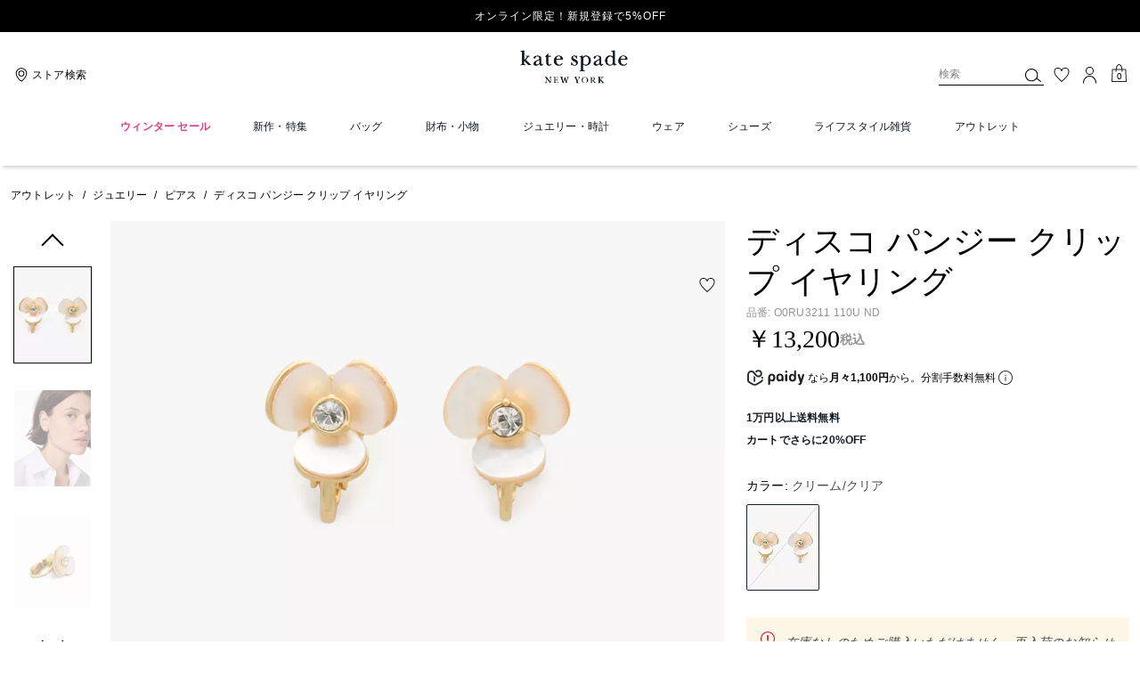

--- FILE ---
content_type: text/html; charset=utf-8
request_url: https://www.katespade.jp/products/-/O0RU3211.html
body_size: 77554
content:
<!DOCTYPE html><html lang="ja"><head><meta charSet="utf-8"/><script>
    
function getOriginalReferrer() {
var localStorage = window.localStorage || {
  setItem: function () {},
  getItem: function () {},
  clear: function () {},
  removeItem: function () {},
}

var STORAGE_ORIGINAL_REFERRER = 'mw_original_referrer'
var STORAGE_LAST_SESSION_ID = 'mw_last_session_id'
var SESSION_ID = 'sid'

var COMPAIGN_PARAMS = [
  'utm_source',
  'utm_medium',
  'utm_term',
  'utm_content',
  'utm_id',
  'utm_campaign',
  'gclid',
  'gclsrc',
  'dclid',
]

function getCookie(cname) {
  let name = cname + "=";
  let decodedCookie = decodeURIComponent(document.cookie);
  let ca = decodedCookie.split(';');
  for(let i = 0; i <ca.length; i++) {
    let c = ca[i];
    while (c.charAt(0) == ' ') {
      c = c.substring(1);
    }
    if (c.indexOf(name) == 0) {
      return c.substring(name.length, c.length);
    }
  }
  return "";
}

function compaignParamsWereUpdated(storedReferrer, currentReferrer) {
  if (!storedReferrer || !currentReferrer) {
    return true
  }
  try {
    var storedUrl = new URL(storedReferrer)
    var currentUrl = new URL(currentReferrer)

    var paramsDiffers = COMPAIGN_PARAMS.find(function (paramName) {
      var storedVal = storedUrl.searchParams.get(paramName)
      var currentVal = currentUrl.searchParams.get(paramName)
      return currentVal && currentVal !== storedVal
    })

    return !!paramsDiffers
  } catch (e) {
    console.error(e)
  }
  return true
}


  var storedReferrer = localStorage.getItem(STORAGE_ORIGINAL_REFERRER)
  var lastSessionId = localStorage.getItem(STORAGE_LAST_SESSION_ID)
  var currentReferrer = window.location.href
  var currentSessionId = getCookie(SESSION_ID)

  if (
    currentSessionId !== lastSessionId ||
    compaignParamsWereUpdated(storedReferrer, currentReferrer)
  ) {
    return currentReferrer
  }

  return storedReferrer
}

    function isLowPoweredDevice(deviceType) {
    const checkOutputVersion = (output, version)=>Array.isArray(output) ? Number(output[1]?.trim()) < version : false;
    const ua = window.navigator.userAgent;
    const isMobile = Boolean(deviceType.match(/smartphone|mobile/)) || Boolean(ua?.match(/Android|BlackBerry|iPhone|iPad|iPod|Opera Mini|IEMobile|WPDesktop/i));
    const isLegacyVersion = checkOutputVersion(/Android ([\d]+)/i.exec(ua), 10) || checkOutputVersion(/OS ([\d]+)/i.exec(ua), 15);
    return isMobile && isLegacyVersion;
}
    function getCurrentReferrer() {
    const referrerFromStorage = localStorage.getItem("mw_virtual_referrer");
    const lastVisitedUrl = localStorage.getItem("mw_last_visited_url");
    const isPaginatedPlpReload = getIsPaginatedPlpReload(lastVisitedUrl, window.location.href);
    const isPreviousPageSpa = !!window?.history?.state;
    if (!isPreviousPageSpa && isPaginatedPlpReload && lastVisitedUrl) {
        localStorage.setItem("mw_virtual_referrer", lastVisitedUrl);
        return lastVisitedUrl;
    }
    // use virtual referrer from storage if previous page was SPA
    if (isPreviousPageSpa && referrerFromStorage) {
        return referrerFromStorage;
    }
    // otherwise use default document.referrer and store it's value as a virtual referrer
    localStorage.setItem("mw_virtual_referrer", window.document.referrer);
    return window.document.referrer;
}
    function getIsPaginatedPlpReload(prevUrlStr, currentUrlStr) {
    if (!prevUrlStr || !currentUrlStr || !prevUrlStr.includes("/shop/") || !prevUrlStr.includes("page=")) {
        return false;
    }
    const prevUrl = new URL(prevUrlStr);
    const currentUrl = new URL(currentUrlStr);
    if (prevUrl.pathname !== currentUrl.pathname) {
        return false;
    }
    const prevParams = Object.fromEntries(prevUrl.searchParams);
    const currentParams = Object.fromEntries(currentUrl.searchParams);
    const missingParam = Object.keys(prevParams).filter((key)=>key !== "page").find((key)=>prevParams[key] !== currentParams[key]);
    return !missingParam;
}
    window.uiInteractiveCallbackTriggered = false;
    window.uiInteractiveCallback = function() {
      window.uiInteractiveCallbackTriggered = true;
    };
    setTimeout(() => { window.uiInteractiveCallback() }, 7000);
    window.dataLayer = window.dataLayer || [];
    function gtag(){dataLayer.push(arguments);}
    window.dataLayer.push({"event":"dataLayer_initialized","page":{"bread_crumbs":"アウトレット:ジュエリー:ピアス:ディスコ パンジー クリップ イヤリング","is_outlet":"0","is_coachtopia":"0","is_soft_404":"0","page_brand":"Kate Spade","page_language":"ja-jp","page_name":"product","page_region":"JP","page_title":"ディスコ パンジー クリップ イヤリング | ピアス | ケイト・スペードニューヨーク【公式オンラインショップ】","page_type":"product","page_url":window.location.href,"page_path":window.location.pathname,"referrer":getCurrentReferrer(),"original_referrer":getOriginalReferrer()},"shop":{},"session":{"environment":"production","version":"pwa"},"user":{"is_first_visit":"0","is_logged_in":"0","is_registered":"0","membership_id":"","is_special_month":"0","is_subscribed":"0","user_type":"guest","is_vip_b2b":"0","is_low_powered":String(Number(isLowPoweredDevice("desktop")))},"cart":{}});
    (function(w,d,s,l,i){w[l]=w[l]||[];
    w[l].push({'gtm.start':new Date().getTime(),event:'gtm.js'});
    var f=d.getElementsByTagName(s)[0],
    j=d.createElement(s),dl=l!='dataLayer'?'&l='+l:'';j.async=true;j.src=
    'https://tpr-analytics-tzt6hs5.katespade.jp/gtm.js?id=GTM-TK77PQQ'+dl;f.parentNode.insertBefore(j,f);
    })(window,document,'script','dataLayer','');
  </script><script>
!function(){if('PerformanceLongTaskTiming' in window){var g=window.__tti={e:[]};
g.o=new PerformanceObserver(function(l){g.e=g.e.concat(l.getEntries())});
g.o.observe({entryTypes:['longtask']})}}();
</script><meta name="description" content="ディスコ パンジー クリップ イヤリングのご紹介です。美しい花びらのパンジーモチーフが魅力のジュエリー。パンジーのセンター部分には一粒の…。ケイト・スペードニューヨークのピアス &amp;amp; イヤリングはギフトやプレゼントにもおすすめです。バースデー特典・オリジナル配送BOX・豊富な決済方法をご用意。"/><meta name="keywords" content=""/><meta name="title" content="ディスコ パンジー クリップ イヤリング | ピアス | ケイト・スペードニューヨーク【公式オンラインショップ】"/><meta name="robots" content="index, follow, max-image-preview:large"/><link rel="canonical" href="https://www.katespade.jp/products/clip-earrings/O0RU3211.html"/><link rel="alternate" hrefLang="ja-JP" href="https://www.katespade.jp/jp/products/-/O0RU3211.html"/><script data-qa="seo-site-navigation-element" type="application/ld+json">[{"@context":"http://schema.org","@type":"siteNavigationElement","name":"ウィンター セール","url":"https://www.katespade.jp/shop/sale"},{"@context":"http://schema.org","@type":"siteNavigationElement","name":"新作・特集","url":"https://www.katespade.jp/shop/new-arrivals"},{"@context":"http://schema.org","@type":"siteNavigationElement","name":"バッグ","url":"https://www.katespade.jp/shop/bags"},{"@context":"http://schema.org","@type":"siteNavigationElement","name":"財布・小物","url":"https://www.katespade.jp/shop/wallets"},{"@context":"http://schema.org","@type":"siteNavigationElement","name":"ジュエリー・時計","url":"https://www.katespade.jp/shop/jewelry"},{"@context":"http://schema.org","@type":"siteNavigationElement","name":"ウェア","url":"https://www.katespade.jp/shop/clothing"},{"@context":"http://schema.org","@type":"siteNavigationElement","name":"シューズ","url":"https://www.katespade.jp/shop/shoes"},{"@context":"http://schema.org","@type":"siteNavigationElement","name":"ライフスタイル雑貨","url":"https://www.katespade.jp/shop/accessories"},{"@context":"http://schema.org","@type":"siteNavigationElement","name":"アウトレット","url":"https://www.katespade.jp/shop/outlet"}]</script><meta name="viewport" content="width=device-width, initial-scale=1, user-scalable=no"/><meta name="theme-color" content="#000"/><link rel="apple-touch-icon" href="https://assets.katespade.com/icons/kate-spade/apple-touch-icon.png"/><link rel="icon" sizes="32x32" href="https://assets.katespade.com/icons/kate-spade/favicon-32x32.png" type="image/png"/><link rel="icon" sizes="16x16" href="https://assets.katespade.com/icons/kate-spade/favicon-16x16.png" type="image/png"/><link rel="icon" href="https://assets.katespade.com/icons/kate-spade/favicon.ico"/><link rel="manifest" href="/api/manifest"/><script>if(!document.cookie.includes('cc-rth') && !document.cookie.includes('cc-nx')) {
      document.cookie = "cc-rht=1; max-age=60; path=/";
    }</script><link rel="preload" href="https://assets.katespade.com/na/fonts/MaisonNeueLight.woff2" as="font" type="font/woff2" crossorigin="anonymous"/><link rel="preload" href="https://assets.katespade.com/na/fonts/KateSerifItalic.woff2" as="font" type="font/woff2" crossorigin="anonymous"/><link rel="preload" href="https://assets.katespade.com/na/fonts/ITCNewBaskervilleRoman.woff2" as="font" type="font/woff2" crossorigin="anonymous"/><link rel="preload" href="https://assets.katespade.com/na/fonts/FuturaNowTextRegular.woff2" as="font" type="font/woff2" crossorigin="anonymous"/><link rel="preconnect" href="https://p11.techlab-cdn.com" crossorigin="anonymous"/><link rel="preconnect" href="https://tpr-analytics-tzt6hs5.katespade.jp" crossorigin="anonymous"/><link rel="preconnect" href="https://www.googletagmanager.com" crossorigin="anonymous"/><link rel="preconnect" href="https://cdn.quantummetric.com" crossorigin="anonymous"/><link rel="dns-prefetch" href="https://tapestry-app.quantummetric.com" crossorigin="anonymous"/><link rel="dns-prefetch" href="https://www.google-analytics.com" crossorigin="anonymous"/><link rel="dns-prefetch" href="https://cdn.optimizely.com" crossorigin="anonymous"/><link rel="dns-prefetch" href="https://assets.katespade.com" crossorigin="anonymous"/><link rel="dns-prefetch" href="https://katespade.scene7.com" crossorigin="anonymous"/><title>ディスコ パンジー クリップ イヤリング | ピアス | ケイト・スペードニューヨーク【公式オンラインショップ】</title><link rel="preload" href="https://katespade.scene7.com/is/image/KateSpade/O0RU3211_110?$desktopProduct$" fetchPriority="high" as="image"/><script src="/api/optimizely-script" referrerPolicy="no-referrer-when-downgrade" type="text/javascript"></script><meta name="next-head-count" content="34"/><link rel="preload" href="/_next/static/css/561a9dbb1ecc2173.css" as="style"/><link rel="stylesheet" href="/_next/static/css/561a9dbb1ecc2173.css" data-n-g=""/><noscript data-n-css=""></noscript><script defer="" nomodule="" src="/_next/static/chunks/polyfills-c67a75d1b6f99dc8.js"></script><script defer="" src="/_next/static/chunks/9119.ad94d1c9d1b97e5a.js"></script><script defer="" src="/_next/static/chunks/7701.63ef27afbcaed3c8.js"></script><script defer="" src="/_next/static/chunks/787.9e55aa1b66199b31.js"></script><script defer="" src="/_next/static/chunks/7886.6551d7a398df323c.js"></script><script defer="" src="/_next/static/chunks/9440.cb818735a2fe8b8e.js"></script><script defer="" src="/_next/static/chunks/4599.51756948d5a2b17d.js"></script><script defer="" src="/_next/static/chunks/5080.6f5e30b551946833.js"></script><script defer="" src="/_next/static/chunks/594.a8529814825099af.js"></script><script defer="" src="/_next/static/chunks/3964.32977f640d7ea27a.js"></script><script defer="" src="/_next/static/chunks/7968.078489f7aacca50a.js"></script><script src="/_next/static/chunks/webpack-75185e872b54b105.js" defer=""></script><script src="/_next/static/chunks/framework-24b7f8f46b43a384.js" defer=""></script><script src="/_next/static/chunks/main-83d5869bd5821e95.js" defer=""></script><script src="/_next/static/chunks/pages/_app-87808afc660772ba.js" defer=""></script><script src="/_next/static/chunks/6066-021a8d38d483d2b8.js" defer=""></script><script src="/_next/static/chunks/4298-be9170a861c1e71c.js" defer=""></script><script src="/_next/static/chunks/7536-f218664a242f5764.js" defer=""></script><script src="/_next/static/chunks/7677-4be00bb6e8d95af6.js" defer=""></script><script src="/_next/static/chunks/9420-e8b702b1de4d46f0.js" defer=""></script><script src="/_next/static/chunks/159-6fca4b00ffda63fb.js" defer=""></script><script src="/_next/static/chunks/9384-b7215f7392acec8a.js" defer=""></script><script src="/_next/static/chunks/9576-204932b40ffb5d88.js" defer=""></script><script src="/_next/static/chunks/8983-87ebf05a68e400a3.js" defer=""></script><script src="/_next/static/chunks/4192-bf28fda6fd05b6d6.js" defer=""></script><script src="/_next/static/chunks/4041-3e3423f7ab662116.js" defer=""></script><script src="/_next/static/chunks/5043-bb2e4e7d8b8faa2a.js" defer=""></script><script src="/_next/static/chunks/310-48f323c0e4f492bd.js" defer=""></script><script src="/_next/static/chunks/8438-04b5553e1ec861fa.js" defer=""></script><script src="/_next/static/chunks/2996-0db46f84d87fceed.js" defer=""></script><script src="/_next/static/chunks/4275-d9726ee37cdc7edc.js" defer=""></script><script src="/_next/static/chunks/605-35b162330ed9cc35.js" defer=""></script><script src="/_next/static/chunks/8643-fd5e02db9b3c04cc.js" defer=""></script><script src="/_next/static/chunks/82-2c9a5828e6e2d131.js" defer=""></script><script src="/_next/static/chunks/pages/products/%5B...slug%5D-4b299a1216409a99.js" defer=""></script><script src="/_next/static/-82DTKZYTUjldLAY5w-WD/_buildManifest.js" defer=""></script><script src="/_next/static/-82DTKZYTUjldLAY5w-WD/_ssgManifest.js" defer=""></script></head><body class="brand-kate-spade plp-v3-template"><noscript><iframe src='https://www.googletagmanager.com/ns.html?id=GTM-TK77PQQ'
      height='0' width='0' style='display:none;visibility:hidden'></iframe></noscript><div id="__next"><style data-emotion="css-global kcxk3r">:host,:root,[data-theme]{--chakra-ring-inset:var(--chakra-empty,/*!*/ /*!*/);--chakra-ring-offset-width:0px;--chakra-ring-offset-color:#fff;--chakra-ring-color:rgba(66, 153, 225, 0.6);--chakra-ring-offset-shadow:0 0 #0000;--chakra-ring-shadow:0 0 #0000;--chakra-space-x-reverse:0;--chakra-space-y-reverse:0;--chakra-colors-transparent:transparent;--chakra-colors-current:currentColor;--chakra-colors-black:#000000;--chakra-colors-white:#FFFFFF;--chakra-colors-whiteAlpha-50:rgba(255, 255, 255, 0.04);--chakra-colors-whiteAlpha-100:rgba(255, 255, 255, 0.06);--chakra-colors-whiteAlpha-200:rgba(255, 255, 255, 0.08);--chakra-colors-whiteAlpha-300:rgba(255, 255, 255, 0.16);--chakra-colors-whiteAlpha-400:rgba(255, 255, 255, 0.24);--chakra-colors-whiteAlpha-500:rgba(255, 255, 255, 0.36);--chakra-colors-whiteAlpha-600:rgba(255, 255, 255, 0.48);--chakra-colors-whiteAlpha-700:rgba(255, 255, 255, 0.64);--chakra-colors-whiteAlpha-800:rgba(255, 255, 255, 0.80);--chakra-colors-whiteAlpha-900:rgba(255, 255, 255, 0.92);--chakra-colors-blackAlpha-50:rgba(0, 0, 0, 0.04);--chakra-colors-blackAlpha-100:rgba(0, 0, 0, 0.06);--chakra-colors-blackAlpha-200:rgba(0, 0, 0, 0.08);--chakra-colors-blackAlpha-300:rgba(0, 0, 0, 0.16);--chakra-colors-blackAlpha-400:rgba(0, 0, 0, 0.24);--chakra-colors-blackAlpha-500:rgba(0, 0, 0, 0.36);--chakra-colors-blackAlpha-600:rgba(0, 0, 0, 0.48);--chakra-colors-blackAlpha-700:rgba(0, 0, 0, 0.64);--chakra-colors-blackAlpha-800:rgba(0, 0, 0, 0.80);--chakra-colors-blackAlpha-900:rgba(0, 0, 0, 0.92);--chakra-colors-gray-50:#F7FAFC;--chakra-colors-gray-100:#EDF2F7;--chakra-colors-gray-200:#E2E8F0;--chakra-colors-gray-300:#CBD5E0;--chakra-colors-gray-400:#A0AEC0;--chakra-colors-gray-500:#718096;--chakra-colors-gray-600:#4A5568;--chakra-colors-gray-700:#2D3748;--chakra-colors-gray-800:#1A202C;--chakra-colors-gray-900:#171923;--chakra-colors-red-50:#FFF5F5;--chakra-colors-red-100:#FED7D7;--chakra-colors-red-200:#FEB2B2;--chakra-colors-red-300:#FC8181;--chakra-colors-red-400:#F56565;--chakra-colors-red-500:#E53E3E;--chakra-colors-red-600:#C53030;--chakra-colors-red-700:#9B2C2C;--chakra-colors-red-800:#822727;--chakra-colors-red-900:#63171B;--chakra-colors-orange-50:#FFFAF0;--chakra-colors-orange-100:#FEEBC8;--chakra-colors-orange-200:#FBD38D;--chakra-colors-orange-300:#F6AD55;--chakra-colors-orange-400:#ED8936;--chakra-colors-orange-500:#DD6B20;--chakra-colors-orange-600:#C05621;--chakra-colors-orange-700:#9C4221;--chakra-colors-orange-800:#7B341E;--chakra-colors-orange-900:#652B19;--chakra-colors-yellow-50:#FFFFF0;--chakra-colors-yellow-100:#FEFCBF;--chakra-colors-yellow-200:#FAF089;--chakra-colors-yellow-300:#F6E05E;--chakra-colors-yellow-400:#ECC94B;--chakra-colors-yellow-500:#D69E2E;--chakra-colors-yellow-600:#B7791F;--chakra-colors-yellow-700:#975A16;--chakra-colors-yellow-800:#744210;--chakra-colors-yellow-900:#5F370E;--chakra-colors-green-50:#F0FFF4;--chakra-colors-green-100:#C6F6D5;--chakra-colors-green-200:#9AE6B4;--chakra-colors-green-300:#68D391;--chakra-colors-green-400:#48BB78;--chakra-colors-green-500:#38A169;--chakra-colors-green-600:#2F855A;--chakra-colors-green-700:#276749;--chakra-colors-green-800:#22543D;--chakra-colors-green-900:#1C4532;--chakra-colors-teal-50:#E6FFFA;--chakra-colors-teal-100:#B2F5EA;--chakra-colors-teal-200:#81E6D9;--chakra-colors-teal-300:#4FD1C5;--chakra-colors-teal-400:#38B2AC;--chakra-colors-teal-500:#319795;--chakra-colors-teal-600:#2C7A7B;--chakra-colors-teal-700:#285E61;--chakra-colors-teal-800:#234E52;--chakra-colors-teal-900:#1D4044;--chakra-colors-blue-50:#ebf8ff;--chakra-colors-blue-100:#bee3f8;--chakra-colors-blue-200:#90cdf4;--chakra-colors-blue-300:#63b3ed;--chakra-colors-blue-400:#4299e1;--chakra-colors-blue-500:#3182ce;--chakra-colors-blue-600:#2b6cb0;--chakra-colors-blue-700:#2c5282;--chakra-colors-blue-800:#2a4365;--chakra-colors-blue-900:#1A365D;--chakra-colors-cyan-50:#EDFDFD;--chakra-colors-cyan-100:#C4F1F9;--chakra-colors-cyan-200:#9DECF9;--chakra-colors-cyan-300:#76E4F7;--chakra-colors-cyan-400:#0BC5EA;--chakra-colors-cyan-500:#00B5D8;--chakra-colors-cyan-600:#00A3C4;--chakra-colors-cyan-700:#0987A0;--chakra-colors-cyan-800:#086F83;--chakra-colors-cyan-900:#065666;--chakra-colors-purple-50:#FAF5FF;--chakra-colors-purple-100:#E9D8FD;--chakra-colors-purple-200:#D6BCFA;--chakra-colors-purple-300:#B794F4;--chakra-colors-purple-400:#9F7AEA;--chakra-colors-purple-500:#805AD5;--chakra-colors-purple-600:#6B46C1;--chakra-colors-purple-700:#553C9A;--chakra-colors-purple-800:#44337A;--chakra-colors-purple-900:#322659;--chakra-colors-pink-50:#FFF5F7;--chakra-colors-pink-100:#FED7E2;--chakra-colors-pink-200:#FBB6CE;--chakra-colors-pink-300:#F687B3;--chakra-colors-pink-400:#ED64A6;--chakra-colors-pink-500:#D53F8C;--chakra-colors-pink-600:#B83280;--chakra-colors-pink-700:#97266D;--chakra-colors-pink-800:#702459;--chakra-colors-pink-900:#521B41;--chakra-colors-linkedin-50:#E8F4F9;--chakra-colors-linkedin-100:#CFEDFB;--chakra-colors-linkedin-200:#9BDAF3;--chakra-colors-linkedin-300:#68C7EC;--chakra-colors-linkedin-400:#34B3E4;--chakra-colors-linkedin-500:#00A0DC;--chakra-colors-linkedin-600:#008CC9;--chakra-colors-linkedin-700:#0077B5;--chakra-colors-linkedin-800:#005E93;--chakra-colors-linkedin-900:#004471;--chakra-colors-facebook-50:#E8F4F9;--chakra-colors-facebook-100:#D9DEE9;--chakra-colors-facebook-200:#B7C2DA;--chakra-colors-facebook-300:#6482C0;--chakra-colors-facebook-400:#4267B2;--chakra-colors-facebook-500:#385898;--chakra-colors-facebook-600:#314E89;--chakra-colors-facebook-700:#29487D;--chakra-colors-facebook-800:#223B67;--chakra-colors-facebook-900:#1E355B;--chakra-colors-messenger-50:#D0E6FF;--chakra-colors-messenger-100:#B9DAFF;--chakra-colors-messenger-200:#A2CDFF;--chakra-colors-messenger-300:#7AB8FF;--chakra-colors-messenger-400:#2E90FF;--chakra-colors-messenger-500:#0078FF;--chakra-colors-messenger-600:#0063D1;--chakra-colors-messenger-700:#0052AC;--chakra-colors-messenger-800:#003C7E;--chakra-colors-messenger-900:#002C5C;--chakra-colors-whatsapp-50:#dffeec;--chakra-colors-whatsapp-100:#b9f5d0;--chakra-colors-whatsapp-200:#90edb3;--chakra-colors-whatsapp-300:#65e495;--chakra-colors-whatsapp-400:#3cdd78;--chakra-colors-whatsapp-500:#22c35e;--chakra-colors-whatsapp-600:#179848;--chakra-colors-whatsapp-700:#0c6c33;--chakra-colors-whatsapp-800:#01421c;--chakra-colors-whatsapp-900:#001803;--chakra-colors-twitter-50:#E5F4FD;--chakra-colors-twitter-100:#C8E9FB;--chakra-colors-twitter-200:#A8DCFA;--chakra-colors-twitter-300:#83CDF7;--chakra-colors-twitter-400:#57BBF5;--chakra-colors-twitter-500:#1DA1F2;--chakra-colors-twitter-600:#1A94DA;--chakra-colors-twitter-700:#1681BF;--chakra-colors-twitter-800:#136B9E;--chakra-colors-twitter-900:#0D4D71;--chakra-colors-telegram-50:#E3F2F9;--chakra-colors-telegram-100:#C5E4F3;--chakra-colors-telegram-200:#A2D4EC;--chakra-colors-telegram-300:#7AC1E4;--chakra-colors-telegram-400:#47A9DA;--chakra-colors-telegram-500:#0088CC;--chakra-colors-telegram-600:#007AB8;--chakra-colors-telegram-700:#006BA1;--chakra-colors-telegram-800:#005885;--chakra-colors-telegram-900:#003F5E;--chakra-colors-main-primary:var(--color-primary);--chakra-colors-main-secondary:var(--color-secondary);--chakra-colors-main-black:var(--color-black-base);--chakra-colors-main-saleRed:var(--color-sale);--chakra-colors-main-white:var(--color-white-base);--chakra-colors-main-inactive:var(--color-inactive);--chakra-colors-main-gray:var(--color-neutral-base);--chakra-colors-main-darkGray:var(--color-dark-gray);--chakra-colors-main-lightGray:var(--color-neutral-light);--chakra-colors-cart-default:var(--color-black-base);--chakra-colors-cart-sale:var(--color-sale);--chakra-colors-cart-old:var(--color-neutral-base);--chakra-colors-neutral-base:var(--color-neutral-base);--chakra-colors-neutral-cool:var(--color-neutral-cool);--chakra-colors-neutral-dark:var(--color-neutral-dark);--chakra-colors-neutral-light:var(--color-neutral-light);--chakra-colors-neutral-inactive:var(--color-neutral-inactive);--chakra-colors-neutral-medium:var(--color-neutral-medium);--chakra-colors-scrim-light:var(--color-scrim-light);--chakra-colors-scrim-dark:var(--color-scrim-dark);--chakra-colors-error-primary:var(--color-error-primary);--chakra-colors-error-secondary:var(--color-error-secondary);--chakra-colors-standout-primary:var(--color-standout-primary);--chakra-colors-standout-secondary:var(--color-standout-secondary);--chakra-colors-success-primary:var(--color-success-primary);--chakra-colors-success-secondary:var(--color-success-secondary);--chakra-borders-none:0;--chakra-borders-1px:1px solid;--chakra-borders-2px:2px solid;--chakra-borders-4px:4px solid;--chakra-borders-8px:8px solid;--chakra-fonts-heading:-apple-system,BlinkMacSystemFont,"Segoe UI",Helvetica,Arial,sans-serif,"Apple Color Emoji","Segoe UI Emoji","Segoe UI Symbol";--chakra-fonts-body:-apple-system,BlinkMacSystemFont,"Segoe UI",Helvetica,Arial,sans-serif,"Apple Color Emoji","Segoe UI Emoji","Segoe UI Symbol";--chakra-fonts-mono:SFMono-Regular,Menlo,Monaco,Consolas,"Liberation Mono","Courier New",monospace;--chakra-fontSizes-3xs:0.45rem;--chakra-fontSizes-2xs:0.625rem;--chakra-fontSizes-xs:var(--text-12);--chakra-fontSizes-sm:var(--text-14);--chakra-fontSizes-md:var(--text-16);--chakra-fontSizes-lg:var(--text-20);--chakra-fontSizes-xl:var(--text-24);--chakra-fontSizes-2xl:1.5rem;--chakra-fontSizes-3xl:1.875rem;--chakra-fontSizes-4xl:2.25rem;--chakra-fontSizes-5xl:3rem;--chakra-fontSizes-6xl:3.75rem;--chakra-fontSizes-7xl:4.5rem;--chakra-fontSizes-8xl:6rem;--chakra-fontSizes-9xl:8rem;--chakra-fontSizes-xxs:var(--text-10);--chakra-fontSizes-xlg:var(--text-26);--chakra-fontSizes-xxl:var(--text-28);--chakra-fontSizes-xxxl:var(--text-30);--chakra-fontSizes-double:var(--text-32);--chakra-fontSizes-doublelg:var(--text-40);--chakra-fontSizes-triple:var(--text-48);--chakra-fontSizes-triplelg:var(--text-54);--chakra-fontWeights-hairline:100;--chakra-fontWeights-thin:200;--chakra-fontWeights-light:300;--chakra-fontWeights-normal:400;--chakra-fontWeights-medium:500;--chakra-fontWeights-semibold:600;--chakra-fontWeights-bold:700;--chakra-fontWeights-extrabold:800;--chakra-fontWeights-black:900;--chakra-letterSpacings-tighter:-0.05em;--chakra-letterSpacings-tight:-0.025em;--chakra-letterSpacings-normal:0;--chakra-letterSpacings-wide:0.025em;--chakra-letterSpacings-wider:0.05em;--chakra-letterSpacings-widest:0.1em;--chakra-letterSpacings-xxl:var(--letter-spacing-2xl);--chakra-letterSpacings-xl:var(--letter-spacing-xl);--chakra-letterSpacings-lg:var(--letter-spacing-l);--chakra-letterSpacings-md:var(--letter-spacing-m);--chakra-letterSpacings-sm:var(--letter-spacing-s);--chakra-letterSpacings-xs:var(--letter-spacing-xs);--chakra-lineHeights-3:.75rem;--chakra-lineHeights-4:1rem;--chakra-lineHeights-5:1.25rem;--chakra-lineHeights-6:1.5rem;--chakra-lineHeights-7:1.75rem;--chakra-lineHeights-8:2rem;--chakra-lineHeights-9:2.25rem;--chakra-lineHeights-10:2.5rem;--chakra-lineHeights-normal:normal;--chakra-lineHeights-none:1;--chakra-lineHeights-shorter:1.25;--chakra-lineHeights-short:1.375;--chakra-lineHeights-base:1.5;--chakra-lineHeights-tall:1.625;--chakra-lineHeights-taller:2;--chakra-lineHeights-xxl:var(--line-height-2xl);--chakra-lineHeights-xl:var(--line-height-xl);--chakra-lineHeights-lg:var(--line-height-l);--chakra-lineHeights-md:var(--line-height-m);--chakra-lineHeights-s:var(--line-height-s);--chakra-lineHeights-xs:var(--line-height-xs);--chakra-radii-none:0;--chakra-radii-sm:0.125rem;--chakra-radii-base:0.25rem;--chakra-radii-md:0.375rem;--chakra-radii-lg:0.5rem;--chakra-radii-xl:0.75rem;--chakra-radii-2xl:1rem;--chakra-radii-3xl:1.5rem;--chakra-radii-full:9999px;--chakra-space-1:0.25rem;--chakra-space-2:0.5rem;--chakra-space-3:0.75rem;--chakra-space-4:1rem;--chakra-space-5:1.25rem;--chakra-space-6:1.5rem;--chakra-space-7:1.75rem;--chakra-space-8:2rem;--chakra-space-9:2.25rem;--chakra-space-10:2.5rem;--chakra-space-12:3rem;--chakra-space-14:3.5rem;--chakra-space-16:4rem;--chakra-space-20:5rem;--chakra-space-24:6rem;--chakra-space-28:7rem;--chakra-space-32:8rem;--chakra-space-36:9rem;--chakra-space-40:10rem;--chakra-space-44:11rem;--chakra-space-48:12rem;--chakra-space-52:13rem;--chakra-space-56:14rem;--chakra-space-60:15rem;--chakra-space-64:16rem;--chakra-space-72:18rem;--chakra-space-80:20rem;--chakra-space-96:24rem;--chakra-space-px:1px;--chakra-space-0-5:0.125rem;--chakra-space-1-5:0.375rem;--chakra-space-2-5:0.625rem;--chakra-space-3-5:0.875rem;--chakra-space-s1:var(--spacing-1);--chakra-space-s3:var(--spacing-3);--chakra-space-s10:var(--spacing-10);--chakra-space-sm1:var(--btn-spacers-sm1);--chakra-space-jumbo:var(--spacing-24);--chakra-space-xxxl:var(--spacing-xxxl);--chakra-space-xxl:var(--spacing-12);--chakra-space-xl:var(--spacing-8);--chakra-space-l:var(--spacing-6);--chakra-space-lm:var(--spacing-lm);--chakra-space-m:var(--spacing-4);--chakra-space-mar:var(--spacing-3);--chakra-space-s:var(--spacing-2);--chakra-space-xs:var(--spacing-1);--chakra-shadows-xs:0 0 0 1px rgba(0, 0, 0, 0.05);--chakra-shadows-sm:0 1px 2px 0 rgba(0, 0, 0, 0.05);--chakra-shadows-base:0 1px 3px 0 rgba(0, 0, 0, 0.1),0 1px 2px 0 rgba(0, 0, 0, 0.06);--chakra-shadows-md:0 4px 6px -1px rgba(0, 0, 0, 0.1),0 2px 4px -1px rgba(0, 0, 0, 0.06);--chakra-shadows-lg:0 10px 15px -3px rgba(0, 0, 0, 0.1),0 4px 6px -2px rgba(0, 0, 0, 0.05);--chakra-shadows-xl:0 20px 25px -5px rgba(0, 0, 0, 0.1),0 10px 10px -5px rgba(0, 0, 0, 0.04);--chakra-shadows-2xl:0 25px 50px -12px rgba(0, 0, 0, 0.25);--chakra-shadows-outline:0 0 0 3px rgba(66, 153, 225, 0.6);--chakra-shadows-inner:inset 0 2px 4px 0 rgba(0,0,0,0.06);--chakra-shadows-none:none;--chakra-shadows-dark-lg:rgba(0, 0, 0, 0.1) 0px 0px 0px 1px,rgba(0, 0, 0, 0.2) 0px 5px 10px,rgba(0, 0, 0, 0.4) 0px 15px 40px;--chakra-sizes-1:0.25rem;--chakra-sizes-2:0.5rem;--chakra-sizes-3:0.75rem;--chakra-sizes-4:1rem;--chakra-sizes-5:1.25rem;--chakra-sizes-6:1.5rem;--chakra-sizes-7:1.75rem;--chakra-sizes-8:2rem;--chakra-sizes-9:2.25rem;--chakra-sizes-10:2.5rem;--chakra-sizes-12:3rem;--chakra-sizes-14:3.5rem;--chakra-sizes-16:4rem;--chakra-sizes-20:5rem;--chakra-sizes-24:6rem;--chakra-sizes-28:7rem;--chakra-sizes-32:8rem;--chakra-sizes-36:9rem;--chakra-sizes-40:10rem;--chakra-sizes-44:11rem;--chakra-sizes-48:12rem;--chakra-sizes-52:13rem;--chakra-sizes-56:14rem;--chakra-sizes-60:15rem;--chakra-sizes-64:16rem;--chakra-sizes-72:18rem;--chakra-sizes-80:20rem;--chakra-sizes-96:24rem;--chakra-sizes-px:1px;--chakra-sizes-0-5:0.125rem;--chakra-sizes-1-5:0.375rem;--chakra-sizes-2-5:0.625rem;--chakra-sizes-3-5:0.875rem;--chakra-sizes-max:max-content;--chakra-sizes-min:min-content;--chakra-sizes-full:100%;--chakra-sizes-3xs:14rem;--chakra-sizes-2xs:16rem;--chakra-sizes-xs:20rem;--chakra-sizes-sm:24rem;--chakra-sizes-md:28rem;--chakra-sizes-lg:32rem;--chakra-sizes-xl:36rem;--chakra-sizes-2xl:42rem;--chakra-sizes-3xl:48rem;--chakra-sizes-4xl:56rem;--chakra-sizes-5xl:64rem;--chakra-sizes-6xl:72rem;--chakra-sizes-7xl:80rem;--chakra-sizes-8xl:90rem;--chakra-sizes-prose:60ch;--chakra-sizes-container-sm:640px;--chakra-sizes-container-md:768px;--chakra-sizes-container-lg:1024px;--chakra-sizes-container-xl:1280px;--chakra-zIndices-hide:-1;--chakra-zIndices-auto:auto;--chakra-zIndices-base:0;--chakra-zIndices-docked:10;--chakra-zIndices-dropdown:1000;--chakra-zIndices-sticky:1100;--chakra-zIndices-banner:1200;--chakra-zIndices-overlay:1300;--chakra-zIndices-modal:1400;--chakra-zIndices-popover:1500;--chakra-zIndices-skipLink:1600;--chakra-zIndices-toast:1700;--chakra-zIndices-tooltip:1800;--chakra-transition-property-common:background-color,border-color,color,fill,stroke,opacity,box-shadow,transform;--chakra-transition-property-colors:background-color,border-color,color,fill,stroke;--chakra-transition-property-dimensions:width,height;--chakra-transition-property-position:left,right,top,bottom;--chakra-transition-property-background:background-color,background-image,background-position;--chakra-transition-easing-ease-in:cubic-bezier(0.4, 0, 1, 1);--chakra-transition-easing-ease-out:cubic-bezier(0, 0, 0.2, 1);--chakra-transition-easing-ease-in-out:cubic-bezier(0.4, 0, 0.2, 1);--chakra-transition-duration-ultra-fast:50ms;--chakra-transition-duration-faster:100ms;--chakra-transition-duration-fast:150ms;--chakra-transition-duration-normal:200ms;--chakra-transition-duration-slow:300ms;--chakra-transition-duration-slower:400ms;--chakra-transition-duration-ultra-slow:500ms;--chakra-blur-none:0;--chakra-blur-sm:4px;--chakra-blur-base:8px;--chakra-blur-md:12px;--chakra-blur-lg:16px;--chakra-blur-xl:24px;--chakra-blur-2xl:40px;--chakra-blur-3xl:64px;}.chakra-ui-light :host:not([data-theme]),.chakra-ui-light :root:not([data-theme]),.chakra-ui-light [data-theme]:not([data-theme]),[data-theme=light] :host:not([data-theme]),[data-theme=light] :root:not([data-theme]),[data-theme=light] [data-theme]:not([data-theme]),:host[data-theme=light],:root[data-theme=light],[data-theme][data-theme=light]{--chakra-colors-chakra-body-text:var(--chakra-colors-gray-800);--chakra-colors-chakra-body-bg:var(--chakra-colors-white);--chakra-colors-chakra-border-color:var(--chakra-colors-gray-200);--chakra-colors-chakra-subtle-bg:var(--chakra-colors-gray-100);--chakra-colors-chakra-placeholder-color:var(--chakra-colors-gray-500);}.chakra-ui-dark :host:not([data-theme]),.chakra-ui-dark :root:not([data-theme]),.chakra-ui-dark [data-theme]:not([data-theme]),[data-theme=dark] :host:not([data-theme]),[data-theme=dark] :root:not([data-theme]),[data-theme=dark] [data-theme]:not([data-theme]),:host[data-theme=dark],:root[data-theme=dark],[data-theme][data-theme=dark]{--chakra-colors-chakra-body-text:var(--chakra-colors-whiteAlpha-900);--chakra-colors-chakra-body-bg:var(--chakra-colors-gray-800);--chakra-colors-chakra-border-color:var(--chakra-colors-whiteAlpha-300);--chakra-colors-chakra-subtle-bg:var(--chakra-colors-gray-700);--chakra-colors-chakra-placeholder-color:var(--chakra-colors-whiteAlpha-400);}</style><style data-emotion="css-global 3kbdol">html{line-height:1.5;-webkit-text-size-adjust:100%;font-family:system-ui,sans-serif;-webkit-font-smoothing:antialiased;text-rendering:optimizeLegibility;-moz-osx-font-smoothing:grayscale;touch-action:manipulation;}body{position:relative;min-height:100%;font-feature-settings:'kern';}*,*::before,*::after{border-width:0;border-style:solid;box-sizing:border-box;}main{display:block;}hr{border-top-width:1px;box-sizing:content-box;height:0;overflow:visible;}pre,code,kbd,samp{font-family:SFMono-Regular,Menlo,Monaco,Consolas,monospace;font-size:1em;}a{background-color:transparent;color:inherit;-webkit-text-decoration:inherit;text-decoration:inherit;}abbr[title]{border-bottom:none;-webkit-text-decoration:underline;text-decoration:underline;-webkit-text-decoration:underline dotted;-webkit-text-decoration:underline dotted;text-decoration:underline dotted;}b,strong{font-weight:bold;}small{font-size:80%;}sub,sup{font-size:75%;line-height:0;position:relative;vertical-align:baseline;}sub{bottom:-0.25em;}sup{top:-0.5em;}img{border-style:none;}button,input,optgroup,select,textarea{font-family:inherit;font-size:100%;line-height:1.15;margin:0;}button,input{overflow:visible;}button,select{text-transform:none;}button::-moz-focus-inner,[type="button"]::-moz-focus-inner,[type="reset"]::-moz-focus-inner,[type="submit"]::-moz-focus-inner{border-style:none;padding:0;}fieldset{padding:0.35em 0.75em 0.625em;}legend{box-sizing:border-box;color:inherit;display:table;max-width:100%;padding:0;white-space:normal;}progress{vertical-align:baseline;}textarea{overflow:auto;}[type="checkbox"],[type="radio"]{box-sizing:border-box;padding:0;}[type="number"]::-webkit-inner-spin-button,[type="number"]::-webkit-outer-spin-button{-webkit-appearance:none!important;}input[type="number"]{-moz-appearance:textfield;}[type="search"]{-webkit-appearance:textfield;outline-offset:-2px;}[type="search"]::-webkit-search-decoration{-webkit-appearance:none!important;}::-webkit-file-upload-button{-webkit-appearance:button;font:inherit;}details{display:block;}summary{display:-webkit-box;display:-webkit-list-item;display:-ms-list-itembox;display:list-item;}template{display:none;}[hidden]{display:none!important;}body,blockquote,dl,dd,h1,h2,h3,h4,h5,h6,hr,figure,p,pre{margin:0;}button{background:transparent;padding:0;}fieldset{margin:0;padding:0;}ol,ul{margin:0;padding:0;}textarea{resize:vertical;}button,[role="button"]{cursor:pointer;}button::-moz-focus-inner{border:0!important;}table{border-collapse:collapse;}h1,h2,h3,h4,h5,h6{font-size:inherit;font-weight:inherit;}button,input,optgroup,select,textarea{padding:0;line-height:inherit;color:inherit;}img,svg,video,canvas,audio,iframe,embed,object{display:block;}img,video{max-width:100%;height:auto;}[data-js-focus-visible] :focus:not([data-focus-visible-added]):not([data-focus-visible-disabled]){outline:none;box-shadow:none;}select::-ms-expand{display:none;}:root{--chakra-vh:100vh;}@supports (height: -webkit-fill-available){:root{--chakra-vh:-webkit-fill-available;}}@supports (height: -moz-fill-available){:root{--chakra-vh:-moz-fill-available;}}@supports (height: 100dvh){:root{--chakra-vh:100dvh;}}</style><style data-emotion="css-global 10cbqks">body{font-family:var(--chakra-fonts-body);color:var(--chakra-colors-chakra-body-text);background:var(--chakra-colors-chakra-body-bg);transition-property:background-color;transition-duration:var(--chakra-transition-duration-normal);line-height:var(--chakra-lineHeights-base);}*::-webkit-input-placeholder{color:var(--chakra-colors-chakra-placeholder-color);}*::-moz-placeholder{color:var(--chakra-colors-chakra-placeholder-color);}*:-ms-input-placeholder{color:var(--chakra-colors-chakra-placeholder-color);}*::placeholder{color:var(--chakra-colors-chakra-placeholder-color);}*,*::before,::after{border-color:var(--chakra-colors-chakra-border-color);word-wrap:break-word;}html{-webkit-font-smoothing:initial;}html,body{touch-action:pan-x pan-y;}html #__next,body #__next{display:-webkit-box;display:-webkit-flex;display:-ms-flexbox;display:flex;-webkit-flex-direction:column;-ms-flex-direction:column;flex-direction:column;height:100%;}html p,body p{margin:0px;}main{-webkit-box-flex:1;-webkit-flex-grow:1;-ms-flex-positive:1;flex-grow:1;}footer{background:var(--color-neutral-light);border-top:1px solid var(--color-inactive);}:root{font-size:16px!important;--spacing-lm:22px;--spacing-xxxl:72px;--btn-spacers-sm1:6px;--font-size-heading-xs:38px;--font-size-heading-md:50px;--font-size-heading-lg:62px;--color-dark-gray:#2e2e2e;--text-11:11px;--text-13:13px;--text-14:14px;--max-mobile-tile-height:244px;--max-desktop-tile-height:304px;--min-mobile-tile-height:244px;--min-desktop-tile-height:304px;--color-neutral-inactive:#d8d8d8;--color-sale:#CC0000;--color-black-base:#000;--color-white-base:#fff;--certona-mobile-product-tile-width:140px;--certona-mobile-product-tile-dynamic-width:calc((100vw - 0.5rem) / 2.5);--certona-mobile-product-tile-height:175px;--certona-desktop-product-tile-width:215px;--certona-desktop-product-tile-height:268px;--promo-tile-1up-aspect-ratio:calc(243/304);--promo-tile-2up-desktop-aspect-ratio:calc(498/304);--staircase-comparablePrice-height:18px;--staircase-promoCallout-height:18px;--staircase-addToBag-height:36px;--staircase-viewSimilar-height:20px;--staircase-reviews-height:13px;--max-desktop-two-tiles-height:1220px;--scheme-darkThemeNAV-bg-color:var(--color-neutral-dark-1, #161616);--scheme-darkThemeNAV-text-color:var(--color-neutral-light);--scheme-darkThemeNAV-secondary-text-color:var(--color-neutral-light-3);--scheme-darkThemeNAV-footer-bg-color:var(--color-neutral-dark);--scheme-darkThemeNAV-t1-subline-color:var(--color-neutral-base);--scheme-darkThemeNAV-header-color:var(--color-neutral-light);--scheme-darkThemeNAV-list-price-color:var(--color-neutral-light);--scheme-darkThemeNAV-selected-category-bg:var(--color-background-cta-focus);--scheme-darkThemeNAV-suggestions-product-text-color:var(--color-secondary);--scheme-darkThemeNAV-suggestions-strikethrough-text-color:var(--color-neutral-light-3);--scheme-darkThemeNAV-input-bg-color:var(--color-neutral-light, #f7f7f7);--scheme-lightThemeNAV-bg-color:var(--color-white-base);--scheme-lightThemeNAV-text-color:var(--color-primary);--scheme-lightThemeNAV-secondary-text-color:var(--color-neutral-base);--scheme-lightThemeNAV-footer-bg-color:var(--color-neutral-light-1, #f1f1f1);--scheme-lightThemeNAV-t1-subline-color:var(--color-neutral-light-2, #e1e1e1);--scheme-lightThemeNAV-header-color:var(--color-neutral-medium);--scheme-lightThemeNAV-list-price-color:var(--color-neutral-1, #6d6d6d);--scheme-lightThemeNAV-selected-category-bg:var(--color-neutral-light);--scheme-lightThemeNAV-suggestions-product-text-color:var(--color-primary);--scheme-lightThemeNAV-suggestions-strikethrough-text-color:var(--color-neutral-1);--scheme-lightThemeNAV-input-bg-color:var(--color-neutral-light, #f7f7f7);--scheme-greyThemeNAV-bg-color:var(--color-neutral-light-1, #f0f0f0);--scheme-greyThemeNAV-text-color:var(--color-primary);--scheme-greyThemeNAV-secondary-text-color:var(--color-neutral-base);--scheme-greyThemeNAV-footer-bg-color:var(--color-secondary, ##FFFFFE);--scheme-greyThemeNAV-t1-subline-color:var(--color-neutral-light-2, #e1e1e1);--scheme-greyThemeNAV-header-color:var(--color-neutral-medium);--scheme-greyThemeNAV-list-price-color:var(--color-neutral-1, #6d6d6d);--scheme-greyThemeNAV-selected-category-bg:var(--color-secondary, ##FFFFFE);--scheme-greyThemeNAV-suggestions-product-text-color:var(--color-primary);--scheme-greyThemeNAV-suggestions-strikethrough-text-color:var(--color-neutral-1);--scheme-greyThemeNAV-input-bg-color:var(--color-white-base, #ffffff);--max-promo-tile-wrapper-height:428px;--scheme-bg-color:var(--scheme-darkThemeNAV-bg-color, var(--scheme-default-bg-color, var(--color-neutral-dark-1, #161616)));--scheme-text-color:var(--scheme-darkThemeNAV-text-color, var(--scheme-default-text-color, var(--color-neutral-light)));--scheme-footer-bg-color:var(--scheme-darkThemeNAV-footer-bg-color, var(--scheme-default-footer-bg-color, var(--color-neutral-dark)));--scheme-t1-subline-color:var(--scheme-darkThemeNAV-t1-subline-color, var(--scheme-default-t1-subline-color, var(--color-neutral-base)));--scheme-header-color:var(--scheme-darkThemeNAV-header-color, var(--scheme-default-header-color, var(--color-neutral-light)));--scheme-list-price-color:var(--scheme-darkThemeNAV-list-price-color, var(--scheme-default-list-price-color, var(--color-neutral-light)));--scheme-secondary-text-color:var(--scheme-darkThemeNAV-secondary-text-color, var(--scheme-default-secondary-text-color, var(--color-neutral-light-3)));--scheme-selected-category-bg:var(--scheme-darkThemeNAV-selected-category-bg, var(--scheme-default-selected-category-bg, var(--color-background-cta-focus)));--scheme-suggestions-product-text-color:var(--scheme-darkThemeNAV-suggestions-product-text-color, var(--scheme-default-suggestions-product-text-color, var(--color-secondary)));--scheme-suggestions-strikethrough-text-color:var(--scheme-darkThemeNAV-suggestions-strikethrough-text-color, var(--scheme-default-suggestions-strikethrough-text-color, var(--color-neutral-light-3)));--scheme-input-bg-color:var(--scheme-darkThemeNAV-input-bg-color, var(--scheme-default-input-bg-color, var(--color-neutral-light, #f7f7f7)));}@media (min-width: 769px){:root{--staircase-viewSimilar-height:43px;--staircase-comparablePrice-height:21px;}}.plp-v3-1{--max-desktop-tile-height:403px;}#icon-review-star-half .cust0{fill-rule:evenodd;-webkit-clip-rule:evenodd;clip-rule:evenodd;fill:var(--color-dark-gray);}#icon-review-star-half .cust1{fill-rule:evenodd;-webkit-clip-rule:evenodd;clip-rule:evenodd;fill:var(--color-inactive);}.h-100{height:100%;}@supports not (aspect-ratio: auto){#home_body_slot_2 .amps-aspect-ratio-box .u-full-cover-element{padding:0px;}#home_body_slot_2 .amps-aspect-ratio-box .u-full-cover-element.m-d-ratio-defined img{position:relative;}}.content-asset_feedbackForm .modal{position:fixed;top:0px;left:0px;z-index:1500;display:none;width:100%;height:100%;overflow:hidden;outline:0px;}@media (min-width: 769px){.content-asset_feedbackForm .modal.modal-large .modal-dialog,.modal.modal-full-width.modal-large .modal-dialog{width:800px;max-width:800px;}}@media (min-width: 769px){.content-asset_feedbackForm .modal .modal-dialog,.modal.modal-full-width .modal-dialog{-webkit-align-items:center;-webkit-box-align:center;-ms-flex-align:center;align-items:center;}}@media (min-width: 0px) and (max-width: 767px){.content-asset_feedbackForm #modalFeedback .modal-dialog{width:calc(100% - 20px);max-width:100%;margin:10px;}}.content-asset_feedbackForm .modal .modal-dialog{position:relative;display:-webkit-box;display:-webkit-flex;display:-ms-flexbox;display:flex;min-height:100%;margin:auto;width:calc(100% - 64px);max-width:83%;}@media (min-width: 0px) and (max-width: 767px){.content-asset_feedbackForm #modalFeedback{width:100vw;}}.content-asset_feedbackForm #modalFeedback .modal-content{max-height:90vh;overflow:hidden;overflow-y:auto;}@media (min-width: 0px) and (max-width: 767px){.content-asset_feedbackForm #modalFeedbackContent{margin-top:5vh;}}@media (min-width: 769px){.content-asset_feedbackForm .modal .modal-content,.modal.modal-full-width .modal-content{height:auto;min-height:500px;}}.content-asset_feedbackForm .modal .modal-content{position:relative;display:-webkit-box;display:-webkit-flex;display:-ms-flexbox;display:flex;-webkit-flex-direction:column;-ms-flex-direction:column;flex-direction:column;width:100%;border-radius:2px;background-color:#fff;pointer-events:auto;outline:0px;padding:16px;}@media (min-width: 769px){.content-asset_feedbackForm .modal .modal-content{padding:24px;}}.content-asset_feedbackForm .modal .modal-header{padding-bottom:16px;}.content-asset_feedbackForm .modal .modal-header .close{float:right;}.content-asset_feedbackForm button.close{padding:0px;background-color:var(--chakra-colors-transparent);border:0px;-webkit-appearance:none;-moz-appearance:none;-ms-appearance:none;appearance:none;}.content-asset_feedbackForm .close{float:right;font-size:1.5rem;font-weight:700;line-height:1;color:#000;text-shadow:0 1px 0 #fff;opacity:.5;}.content-asset_feedbackForm .modalFeedbackForm{height:1440px;}.cms-slot img,.cms-slot svg{display:inline-block;}.certona-recommendations-home{min-width:1px;}.klarna-overlay~div>.chakra-modal__content-container{height:100vh;}.wyng_container{margin-top:48px;}.wyng-box__text{font-family:Helvetica LT Pro,Helvetica,Arial,sans-serif;font-size:10px;font-weight:400;line-height:1.35;letter-spacing:0.0625rem;margin-bottom:16px;margin-top:0px;}.wyng_box__header{font-family:HelveticaLTPro-Bold,Helvetica,Arial,sans-serif;font-weight:var(--chakra-fontWeights-bold);line-height:1.15;letter-spacing:0.0125rem;font-size:60px;margin-bottom:8px;margin-top:0px;}@media only screen and (max-width: 544px){.wyng_box__header{font-size:30px;}}.wyng-box__sub-header{font-family:var(--font-face2-normal),serif;font-weight:400;font-size:20px;line-height:1.4;letter-spacing:0.013rem;margin-bottom:24px;margin-top:0px;}.wyng-share-cta{font-weight:400;font-size:14px;line-height:1.15;padding:16px 24px;background:#ffffff;border:1px solid #d8d8d8;border-radius:2px;width:238px;}.tooltip-content{top:50px;left:-160px;width:220px;color:#223628;padding:10px;z-index:1;position:absolute;background:#FCEFF3;border-radius:6px;}.tooltip-content::after{top:-12px;left:calc(100% - 45px);content:'';position:absolute;margin-top:-5px;border-width:10px;border-style:solid;border-color:var(--chakra-colors-transparent);border-bottom-color:#FCEFF3;}.tooltip-content.tooltip-content--mobile{left:var(--chakra-space-1);}.tooltip-content.tooltip-content--mobile::after{left:10px;}.tooltip-content p{margin:0px;font-size:11px;text-align:left;line-height:1.2;letter-spacing:.5px;text-transform:none;}.tooltip-content a{-webkit-text-decoration:underline;text-decoration:underline;}::-ms-reveal{position:absolute;right:0px;}.pr-irlsnippet-header{display:none;}button.uiButton.ae-button{background:var(--chakra-colors-transparent);opacity:0;box-shadow:var(--chakra-shadows-none);position:absolute!important;top:0px;left:0px;}.chat_window.cCustomPreChatCmpMenu3Toro .main-menu{background-color:var(--chakra-colors-transparent);}.entry-highlight{font-family:var(--font-face2-normal);}.sizechart-content__select .table{width:100%;}.slick-dots-btn:before{display:none;}.slick-dots-btn svg path{fill:var(--color-inactive);}.slick-active .slick-dots-btn svg path{fill:#575757!important;}.review-rating-slider{width:100%;-webkit-appearance:none;-moz-appearance:none;-ms-appearance:none;appearance:none;background:var(--color-inactive);border-radius:4px;height:8px;}.review-rating-slider::-webkit-slider-thumb{-webkit-appearance:none;-moz-appearance:none;-ms-appearance:none;appearance:none;width:44px;height:8px;border-radius:5px;background:var(--color-neutral-dark);}.disabled-image{position:relative;}.disabled-image::after{content:"";cursor:pointer;position:absolute;top:0px;left:0px;width:100%;height:100%;-webkit-background-position:center;background-position:center;-webkit-background-size:cover;background-size:cover;background-repeat:no-repeat;background-image:url("[data-uri]");}.disabled-color{position:relative;}.disabled-color::after{content:"";cursor:pointer;position:absolute;top:3px;left:3px;width:70%;height:70%;-webkit-background-position:center;background-position:center;-webkit-background-size:cover;background-size:cover;background-repeat:no-repeat;background-image:url("[data-uri]");}.mob-recommend{-webkit-overflow-scrolling:touch;-ms-touch-action:touch;}.mob-recommend-items{scrollbar-width:none;}.mob-recommend-items::-webkit-scrollbar{display:none;}.mobile-carousel-slider .slick-dots{top:102%;}.main-promoModal .rightArrowStyle{-webkit-transform:translateX(0);-moz-transform:translateX(0);-ms-transform:translateX(0);transform:translateX(0);}.main-promoModal .leftArrowStyle{-webkit-transform:translateX(0);-moz-transform:translateX(0);-ms-transform:translateX(0);transform:translateX(0);}.recommendSlider .rightArrowStyle,.recommendSlider .leftArrowStyle{outline:2px solid transparent;outline-offset:2px;}.recommendSlider .rightArrowStyle:focus,.recommendSlider .leftArrowStyle:focus,.recommendSlider .rightArrowStyle svg:focus,.recommendSlider .leftArrowStyle svg:focus{outline:2px solid transparent;outline-offset:2px;}.recommendSlider .rightArrowStyle{-webkit-transform:translate(200%,-50%);-moz-transform:translate(200%,-50%);-ms-transform:translate(200%,-50%);transform:translate(200%,-50%);}.recommendSlider .leftArrowStyle{-webkit-transform:translate(-200%,-50%);-moz-transform:translate(-200%,-50%);-ms-transform:translate(-200%,-50%);transform:translate(-200%,-50%);}.ot-sdk-show-settings{font-size:10px;line-height:11px;}.ae-img{margin:0 auto;}.pdp-carousel-d{background-color:#f0f0f0;}.reloved-logo{margin:0 auto;}.klarna-logo{color:#17120f;font-family:Klarna Headline;font-weight:var(--chakra-fontWeights-bold);letter-spacing:-0.5px;font-size:12px;margin:0 4px;}.pdp-breadcrumb::-webkit-scrollbar{display:none;}.pdp-breadcrumb{-ms-overflow-style:none;scrollbar-width:none;}.pdp-product-heading{font-family:var(--font-face2-normal),serif;color:#000;}.ratings-content-divider{border-bottom:1px solid var(--color-inactive);}@media (min-width: 769px){.ratings-content-divider{border-bottom:1px dashed #000001;}}.content-divider::before{content:"";display:block;height:1px;width:100vw;position:relative;left:calc(50% - 50vw);background:var(--color-inactive);}.content-divider.content-divider-review-under-image::before{width:100%;left:unset;}.reviews-info-under-image{display:-webkit-box;display:-webkit-flex;display:-ms-flexbox;display:flex;-webkit-flex-direction:column;-ms-flex-direction:column;flex-direction:column;-webkit-align-items:flex-start;-webkit-box-align:flex-start;-ms-flex-align:flex-start;align-items:flex-start;}.reviews-write-review-under-image button{border:var(--chakra-borders-none);}.pdp-breadcrumb,.no-scrollVisible{-ms-overflow-style:none;scrollbar-width:none;}.pdp-breadcrumb::-webkit-scrollbar,.no-scrollVisible::-webkit-scrollbar{display:none;}.slider-left-alg{left:10px;}.slider-left-alg>.slick-list{left:4px;}.main-selector{margin-bottom:12px;}.main-selector .chakra-select__wrapper{height:48px;}.pr-shop-products+div{display:none;}.pr-media-carousel__caption+div{display:none;}.pr-media-carousel__card.pr-media-carousel__card--lg{height:100%;padding:1rem 2rem 0 2rem;}.pr-media-carousel__card .pr-overflow-x-hidden.pr-overflow-y-auto{overflow:hidden!important;}.pr-media-carousel__card .pr-overflow-x-hidden.pr-overflow-y-auto .pr-h-mediaDesktop{height:27rem;}.pr-shop-products h2{margin-bottom:0!important;}.w4{width:8rem;}.ship-text{margin-bottom:1.5rem;}.chakra-accordion__item>button[aria-expanded="true"]{padding-bottom:0px;}chakra-accordion__item>button[aria-expanded="false"]{padding-bottom:1rem;}.ship-text>a{font-size:.875rem;font-family:var(--font-face1-normal);}@media (min-width: 769px){#accordion-button-509+div{margin-bottom:15px;}}@media (min-width: 769px){#product-details>div{margin-left:10px;}}.cz2__type__symbols{font-family:MonogramSymbolsCustom;}body.backtotop-stickyVisible #backToTopBtn{-webkit-transform:translateY(-75px);-moz-transform:translateY(-75px);-ms-transform:translateY(-75px);transform:translateY(-75px);}@media (max-width: 769px){body.backtotop-stickyVisible #backToTopBtn{right:7px;}}@media (max-width: 769px){body.backtotop-stickyVisible.backtotop-visible .needlepoint{bottom:55px!important;}}body.backtotop-visible .needlepoint{bottom:50px!important;}body.chat-stickyVisible .helpButton{bottom:84px!important;}@media (max-width: 769px){body.chat-stickyVisible .helpButton{right:7px;}}body.chat-stickyVisible.backtotop-stickyVisible .helpButton{bottom:140px!important;}.compare-panel__atc .minicart__price .old-price+.actual-price{color:#000;font-family:var(--font-face2-normal),serif;}.compare-panel__atc .minicart__price .old-price{font-size:15px;-webkit-order:2;-ms-flex-order:2;order:2;margin-left:10px;}#web-messenger-container{right:1px;bottom:180px;}@media (min-width: 769px){#web-messenger-container{bottom:120px;right:9px;}}#web-messenger-container.opened{bottom:5px;}.countdown-banner__home .colon{font-family:var(--font-primary-bold);font-weight:var(--chakra-fontWeights-bold);line-height:1.15;letter-spacing:0.2px;}@media (min-width: 769px){.countdown-banner__home .colon{font-size:2.1rem;margin:0 8px;}}.countdown-banner__home--imgSection img{width:100%;}.countdown-banner__home--imgSection{width:107px;}@media (min-width: 769px){.countdown-banner__home--imgSection{width:214px;}}@media (min-width: 769px){.countdown-banner__home .plp-countdown-banner .countdown-banner__home--imgSection{width:165px;}}.countdown-banner__home .img-section .product_img{min-height:131px;}.countdown-banner__home .product_img{background:#f0f0f0;}.countdown-banner__home .img-section{margin:0 16px;}@media (min-width: 769px){.countdown-banner__home .img-section{margin:0 96px;}}@media (min-width: 769px){.countdown-banner__home--rightSection .time-box-container{margin-bottom:16px;}}.countdown-banner__home--rightSection .justify-content-center{-webkit-box-pack:space-around;-ms-flex-pack:space-around;-webkit-justify-content:space-around;justify-content:space-around;}.countdown-banner__home--rightSection>.time-info{margin-bottom:4px;color:#575757;}@media (min-width: 769px){.countdown-banner__home--rightSection>.time-info{margin-bottom:8px;}}.countdown-banner__home .time-box-container{margin-bottom:4px;}@media (min-width: 769px){.countdown-banner__home .deal-price{margin-bottom:16px;font-size:3.2rem;font-family:var(--font-primary-bold);font-weight:var(--chakra-fontWeights-bold);line-height:1.15;letter-spacing:0.2px;}}@media (min-width: 769px){.countdown-banner__home{padding:0px;margin-top:0px;}}.countdown-banner__home .deal-price .deal-price-dis{font-size:.85714rem;line-height:1.4;letter-spacing:0.2px;color:#575757;}@media (min-width: 769px){.countdown-banner__home .deal-price .deal-price-dis{font-size:1.14286rem;line-height:1.35;letter-spacing:0.2px;font-weight:500;}}.countdown-banner__home .deal-text{font-size:.71429rem;line-height:1.4;letter-spacing:1px;margin-bottom:4px;color:#000;}@media (min-width: 769px){.countdown-banner__home .deal-text{font-size:1.42857rem;font-family:HelveticaLTPro-Roman,Arial,sans-serif;line-height:1.15;letter-spacing:1.25px;margin-bottom:8px;}}.countdown-banner__home .time-box{padding:8px;font-family:var(--font-primary-bold);font-weight:var(--chakra-fontWeights-bold);line-height:1.15;letter-spacing:0.2px;background-color:#000;color:#fff;border-radius:8px;}@media (min-width: 769px){.countdown-banner__home .time-box{padding:8px;font-size:3.14rem;font-family:var(--font-primary-bold);font-weight:var(--chakra-fontWeights-bold);line-height:1.15;letter-spacing:0.2px;background-color:#000;width:-webkit-fit-content;width:-moz-fit-content;width:fit-content;color:#fff;border-radius:8px;}}.countdown-banner__home .time-text{margin-right:6px;color:#000;font-size:.57143rem;width:32px;}@media (min-width: 769px){.countdown-banner__home .time-text{width:74px;}}@media (min-width: 769px){.countdown-banner__home .time-text.time-info{font-size:.71429rem;line-height:1.4;letter-spacing:1px;}}button[embeddedservice-chatheader_chatheader].minimizeButton{padding:1px 6px;outline:2px solid transparent;outline-offset:2px;}button[embeddedservice-chatheader_chatheader].closeButton{padding:1px 6px;outline:2px solid transparent;outline-offset:2px;}.embeddedServiceIcon{display:none;}.helpButton{bottom:12px!important;width:40px;height:40px!important;padding:0px;border-radius:50%;background-color:var(--color-black-base);-webkit-background-position:center;background-position:center;-webkit-transition:bottom var(--chakra-transition-duration-normal) ease;transition:bottom var(--chakra-transition-duration-normal) ease;background-image:url("[data-uri]");-webkit-background-size:24px 24px;background-size:24px 24px;background-repeat:no-repeat;}body.backtotop-visible .helpButton{bottom:72px!important;}.helpButtonPDP{margin-bottom:72px;right:8px;}.helpButtonLabel{display:none;width:0%;}.embeddedServiceHelpButton .helpButton button.uiButton{right:12px;width:44px;height:44px;padding-left:10px;opacity:0;}.embeddedServiceHelpButton .helpButton .uiButton span.embeddedServiceIcon{width:24px;height:24px;margin-right:0px;background-image:url("data:image/svg+xml,%3Csvg xmlns='http://www.w3.org/2000/svg' width='48' height='48' viewBox='0 0 48 48' fill='none'%3E%3Cg clip-path='url(%23clip0)'%3E%3Cpath d='M42.5 38.9C41.3 37.7 40.4 36.6 39.7 34.5L39.6 34.3L39.7 34.1C40.1 33.5 40.4 32.4 40.4 31.4C40.4 28.4 40.4 26.5 40.4 24.5C40.4 22.9 40.4 21.5 40.4 19.7C40.2 16.9 38.3 14.4 35.5 13.1C34.7 11.5 33.7 10.3 32.3 9.49998C31 8.69998 29.3 8.19998 27.5 8.09998H15.7C13.5 8.29998 11.4 9.19998 9.9 10.5C8.3 11.9 7.4 13.8 7.2 15.7C7.2 17.6 7.2 19 7.2 20.6C7.2 22.4 7.2 24.4 7.2 27.5C7.2 28.5 7.5 29.6 7.9 30.2L8 30.3V30.5C7.3 32.7 6.3 33.7 5.2 34.9L5 35.1C7.2 36.1 9.5 36 11.9 34.9L12.2 34.8C13 36.2 14.2 37.6 15.5 38.6C16.8 39.5 18.1 40.1 19.1 40.1H32.4C32.9 40.1 34.9 39.5 35.2 39L35.4 38.7L35.7 38.8C38.2 39.9 40.4 40 42.6 39L42.5 38.9ZM12.6 34C12.4 33.9 12.3 33.8 12.2 33.7C10 34.8 8.1 34.8 7.4 34.8H6.6V34.7L7 34.1C7.9 32.8 8.7 31.4 8.9 30.3C8.4 29.5 8.1 28.4 8.1 27.3C8.1 24.2 8.1 22.2 8.1 20.5V20.4C8.1 18.8 8.1 17.5 8.1 15.6C8.9 12.1 11.4 9.79998 15.7 8.99998H27.6C30.7 9.19998 33 10.6 34.4 13.2C34.5 13.5 34.6 13.7 34.7 13.9C35.1 14.8 35.4 15.7 35.5 16.6L35.7 27C35.4 29.7 33.7 31.8 32.7 32.7C31.3 34.1 29.6 35 28.5 35L15.2 35.1C14.8 35.1 13.8 34.7 13 34.3C12.9 34.1 12.8 34.1 12.6 34ZM40.2 38.8C39.4 38.8 37.6 38.8 35.4 37.7C34.7 38.3 33 39.1 32.4 39.1L19.1 39C18 39 16 37.9 14.2 35.9L14.1 35.8H14.2C14.7 36 15.1 36 15.2 36H28.5C31.5 36 36.4 31.6 36.6 26.6V16.5C36.5 15.8 36.3 15.2 36.1 14.6V14.5L36.2 14.6C37.9 15.8 39 17.5 39.4 19.6C39.4 21.5 39.4 22.9 39.4 24.4C39.4 26.1 39.4 28.1 39.4 31.2C39.4 32.2 39.1 33.3 38.6 34.2C38.9 35.3 39.6 36.8 40.5 38L41 38.7H40.2V38.8Z' fill='black'/%3E%3C/g%3E%3Cdefs%3E%3CclipPath id='clip0'%3E%3Crect width='37.6' height='32' fill='white' transform='translate(5 8)'/%3E%3C/clipPath%3E%3C/defs%3E%3C/svg%3E");-webkit-background-size:24px 24px;background-size:24px 24px;-webkit-background-position:initial;background-position:initial;background-repeat:no-repeat no-repeat;display:block!important;}.embeddedServiceHelpButton .helpButton:hover::before,.embeddedServiceHelpButton .helpButton:focus::before{opacity:0;}.minimizedContainer.cCustomMinimizedChatButton{right:20px;}.chakra-modal__content.css-ydu0rg{height:110vh!important;padding-top:105px;}.chakra-modal__close-btn.css-1umbb2i{top:46px;}.chakra-select__wrapper .chakra-select{width:100%;}.chakra-modal__body{-webkit-flex-direction:column;-ms-flex-direction:column;flex-direction:column;-webkit-box-pack:center;-ms-flex-pack:center;-webkit-justify-content:center;justify-content:center;-webkit-align-items:center;-webkit-box-align:center;-ms-flex-align:center;align-items:center;}.chakra-modal__body::-webkit-scrollbar{width:10px!important;}.chakra-modal__body::-webkit-scrollbar-track{background:#eee!important;border-radius:20px!important;}.chakra-modal__body::-webkit-scrollbar-thumb{background-color:#999!important;border-radius:20px!important;}.staff-start [class*="__PoweredByLogo"]{visibility:hidden;}.embeddedServiceSidebar.modalContainer{font-family:FuturaNowTextRegular,Arial,sans-serif!important;}.embeddedServiceSidebar.layout-docked .dockableContainer{border-radius:0!important;}.embeddedServiceLiveAgentStateChatInputFooter.chasitorInputWrapper{background-color:#FCF7E6!important;}.embeddedServiceLiveAgentStateChatInputFooter .chasitorText{border-radius:0!important;}.embeddedServiceSidebarButton{border-radius:0!important;}.embeddedServiceSidebar .embeddedServiceSidebarButton:not(:disabled):focus{-webkit-text-decoration:none!important;text-decoration:none!important;box-shadow:var(--chakra-shadows-none)!important;}.embeddedServiceSidebar .embeddedServiceSidebarButton:not(:disabled):hover{background-color:#427E2B!important;-webkit-text-decoration:none!important;text-decoration:none!important;}.cKateSpadeEinsteinBotChat .prefields,.cKateSpadeSurpriseEinsteinBotChat .prefields{outline:none!important;}.embeddedServiceSidebarButton .label:hover,.embeddedServiceSidebarButton:hover .label{color:#427E2B!important;-webkit-text-decoration:underline!important;text-decoration:underline!important;}.embeddedServiceSidebar .embeddedServiceSidebarButton.uiButton--inverse:not(:disabled):hover{color:#427e2b!important;background:none!important;}.embeddedServiceSidebar .embeddedServiceSidebarButton.uiButton--inverse:not(:disabled):focus{background:none!important;}.embeddedServiceSidebar .embeddedServiceSidebarButton{border-radius:0!important;background-color:#000!important;}.embeddedServiceSidebar .embeddedServiceSidebarMinimizedDefaultUI.sidebarHeader:hover,.embeddedServiceSidebar.embeddedServiceSidebarMinimizedDefaultUI.sidebarHeader:focus{background:#fff!important;}.embeddedServiceSidebar .embeddedServiceSidebarButton.uiButton:not(:disabled):hover{color:#427e2b!important;}.embeddedServiceSidebar .embeddedServiceSidebarButton .embeddedServiceSidebarDialogState .dialogButton.dialog-button-0{-webkit-text-decoration:none!important;text-decoration:none!important;}.embeddedServiceSidebar .embeddedServiceSidebarButton.uiButton .label{color:#fff!important;-webkit-text-decoration:none!important;text-decoration:none!important;}.embeddedServiceSidebar .embeddedServiceSidebarButton.uiButton--inverse:not(:disabled) .label:hover{color:#427e2b!important;-webkit-text-decoration:underline!important;text-decoration:underline!important;}.embeddedServiceSidebar .embeddedServiceSidebarButton.uiButton--inverse:not(:disabled) .label{color:#000!important;}.embeddedServiceSidebar .embeddedServiceSidebarButton.uiButton--inverse:not(:disabled){-webkit-text-decoration:underline!important;text-decoration:underline!important;background-color:#fff!important;color:#000!important;}</style><style data-emotion="css 1hyfx7x">.css-1hyfx7x{display:none;}</style><div id="override-content" class="css-1hyfx7x"><div id="override-content"> <style> [data-qa="shop_similar_pdp"]{display: none;} #ratings-review-section { display: none } #social-section:not(#wyng-content #social-section):not(:empty) { min-height: 558px; } div#social-section { margin-bottom: 0px } <style> </div></style></div></div><!--$!--><template data-dgst="DYNAMIC_SERVER_USAGE"></template><!--/$--><script type="application/ld+json">{"@context":"https://schema.org/","@type":"BreadcrumbList","itemListElement":[{"@type":"ListItem","position":"1","name":"アウトレット","item":"https://www.katespade.jp/shop/outlet"},{"@type":"ListItem","position":"2","name":"ジュエリー","item":"https://www.katespade.jp/shop/outlet/jewelry"},{"@type":"ListItem","position":"3","name":"ピアス","item":"https://www.katespade.jp/shop/outlet/jewelry/earrings"},{"@type":"ListItem","position":"4","name":"ディスコ パンジー クリップ イヤリング","item":"https://www.katespade.jp/products/clip-earrings/O0RU3211.html"}]}</script><script type="application/ld+json">{"@context":"https://schema.org/","@type":"ProductGroup","name":"ディスコ パンジー クリップ イヤリング","description":"<div><b>素材</b><br/>真鍮、マザーオブパール、ガラス、キュービックジルコニア<br/></div><br/>\n<div><b>仕様</b><br/>【アウトレット / オンラインストア限定商品】<br/></div><br/>\n<div>Style Number: O0RU3211<br/></div>","mpn":"O0RU3211","sku":"O0RU3211","brand":{"@type":"Brand","name":"Kate Spade"},"gtin14":"767883670965","url":"https://www.katespade.jp/products/clip-earrings/O0RU3211.html","productGroupID":"O0RU3211","variesBy":["https://schema.org/color"],"hasVariant":[{"@type":"Product","sku":"O0RU3211 110U    ND","gtin14":"767883670965","image":"https://katespade.scene7.com/is/image/KateSpade/O0RU3211_110?$desktopProduct$","color":"クリーム/クリア","name":"クリーム/クリア ディスコ パンジー クリップ イヤリング","offers":[{"@type":"Offer","url":"https://www.katespade.jp/products/-/O0RU3211%20110U%20%20%20%20ND.html","availability":"https://schema.org/OutOfStock","priceCurrency":"JPY","price":13200,"priceValidUntil":"9999-12-31","sku":"O0RU3211 110U    ND"}]}],"review":[]}</script><!--$--><style data-emotion="css jbbgp4">.css-jbbgp4{box-shadow:var(--chakra-shadows-none);position:-webkit-sticky;position:sticky;top:-0px;z-index:15;-webkit-transition:top 150ms ease-in-out;transition:top 150ms ease-in-out;}.css-jbbgp4 svg:focus{outline:2px solid transparent;outline-offset:2px;}</style><header class="css-jbbgp4"><style data-emotion="css 1y0g35d">.css-1y0g35d{visibility:visible;z-index:13;}.css-1y0g35d .cms-slot{overflow:hidden;}</style><div id="header-banner-content" class="css-1y0g35d"><div class="cms-slot"><style class="css-0"> .promo-item a { color: #fff; text-transform: capitalize; } .promo-item a:hover { color: #fff; } .header-promo-banner, .header-promo-banner .header-banner { background-color: #000; } .br-mobile { display: none; } /* .css-6qvoml svg, .css-1nd5l58 svg, .css-1p3i4zm svg { color: #fff; } */ .header-banner svg { color: #fff; } @media screen and (max-width: 768px) { .br-mobile { display: block; } } </style><style data-emotion="css g5c2jl">.css-g5c2jl{min-height:var(--spacing-8);position:relative;display:-webkit-box;display:-webkit-flex;display:-ms-flexbox;display:flex;}.css-g5c2jl.header-promo-banner path{fill:var(--color-white-base);}@media (min-width: 1334px){.css-g5c2jl.header-promo-banner .btn-prev{left:calc((100vw - 1334px)/2);}.css-g5c2jl.header-promo-banner .btn-next{right:calc((100vw - 1334px)/2);}}.css-g5c2jl .promo-item-wrapper{margin:0 auto;width:100%;padding:0 2rem;text-align:center;color:var(--color-white-base);font-size:var(--text-10);line-height:var(--line-height-xl);letter-spacing:var(--letter-spacing-l);}@media (max-width: 544px){.css-g5c2jl .promo-item-wrapper{padding:0 .5rem;}}.css-g5c2jl .header-banner .promo-item{font-family:Meiryo Bold,Hiragino Kaku Gothic ProN Bold,Hiragino Sans Bold,BIZ UDPGothic Bold,sans-serif;font-size:0.75rem;letter-spacing:0.0625rem;line-height:1.35;text-transform:uppercase;color:var(--color-white-base);}.css-g5c2jl .header-banner .slick-list{min-height:74px;}@media screen and (min-width: 992px){.css-g5c2jl .header-banner .slick-list{min-height:var(--spacing-6);}}</style><div class="header-promo-banner css-g5c2jl" data-qa="promo_banner_header"><style data-emotion="css 1lads1q">.css-1lads1q{display:-webkit-box;display:-webkit-flex;display:-ms-flexbox;display:flex;-webkit-align-items:center;-webkit-box-align:center;-ms-flex-align:center;align-items:center;-webkit-box-pack:center;-ms-flex-pack:center;-webkit-justify-content:center;justify-content:center;width:100%;}</style><div class="header-banner css-1lads1q"><style data-emotion="css 10n5zld">.css-10n5zld{width:1344px;margin:0 auto;display:-webkit-box;display:-webkit-flex;display:-ms-flexbox;display:flex;-webkit-align-items:center;-webkit-box-align:center;-ms-flex-align:center;align-items:center;padding:0 var(--spacing-3);}@media (max-width: 544px){.css-10n5zld{padding:0 1.5rem;}}.css-10n5zld svg{position:absolute;width:24px;height:24px;-webkit-transform:scale(1.4);-moz-transform:scale(1.4);-ms-transform:scale(1.4);transform:scale(1.4);color:var(--color-white-base);}.css-10n5zld svg.left-arrow{left:24px;}.css-10n5zld svg.right-arrow{right:24px;}.css-10n5zld [class*="chevron-left"]{left:-2rem;}.css-10n5zld [class*="chevron-right"]{right:-2rem;}@media (max-width: 769px){.css-10n5zld [class*="chevron-left"]{left:-1rem;}.css-10n5zld [class*="chevron-right"]{right:-1rem;}}</style><div class="css-10n5zld"><svg class="left-arrow"><use href="#icon-nav-chevron-left"></use></svg><div class="promo-item-wrapper css-0"><div class="promo-item"> <a href="/shop/new-arrivals" data-target="headertxt_20260109"> <span style="display: inline-block;"> <span style="display: inline-block;">1万円以上購入で送料無料料</span></span></a> </div></div><svg class="right-arrow"><use href="#icon-nav-chevron-right"></use></svg></div></div></div></div></div><div style="min-height:0" class="css-0"><div class="headroom-wrapper"><div style="position:relative;top:0;left:0;right:0;z-index:12;-webkit-transform:translate3D(0, 0, 0);-ms-transform:translate3D(0, 0, 0);transform:translate3D(0, 0, 0);transition:all 150ms ease 0s" class="headroom headroom--unfixed"><style data-emotion="css ebjh07">.css-ebjh07{display:grid;max-width:1344px;margin:auto;justify-items:start;position:relative;}</style><div class="css-ebjh07"></div><style data-emotion="css 36leu5">.css-36leu5{background-color:var(--color-white-base);}.css-36leu5.transparentHeader svg path{fill:var(--color-white-base);}.css-36leu5.transparentHeader svg use[href="#icon-bagV2"],.css-36leu5.transparentHeader svg use[href="#icon-menuSearchV2"],.css-36leu5.transparentHeader svg use[href="#icon-searchV2"],.css-36leu5.transparentHeader svg use[href="#icon-accountV2"]{fill:var(--color-white-base);}.css-36leu5.transparentHeader .chakra-input__group{background-color:var(--chakra-colors-transparent);border-color:var(--color-white-base);}@media (min-width: 769px){.css-36leu5.transparentHeader{box-shadow:var(--chakra-shadows-none);}}.css-36leu5:not(.transparentHeader){box-shadow:0 5px 4px -3px rgb(0 0 0 / 10%);}.css-36leu5:has(.exposed-search-wrapper){box-shadow:var(--chakra-shadows-none);}</style><div class="  headerPageInnerContainer css-36leu5" data-qa="hdr_container_section"><div class="css-0"><style data-emotion="css pi9wyn">.css-pi9wyn{display:grid;max-width:1344px;margin:auto;justify-items:start;}</style><div class="css-pi9wyn"><style data-emotion="css fgxtay">.css-fgxtay{width:100%;padding:0 var(--spacing-3);}@media (max-width: 769px){.css-fgxtay{padding-left:var(--spacing-2);}}.css-fgxtay svg use[href="#icon-accountV2"]{fill:var(--color-primary);}</style><div class="css-fgxtay"><style data-emotion="css 1lqma9p">.css-1lqma9p{display:-webkit-box;display:-webkit-flex;display:-ms-flexbox;display:flex;-webkit-align-items:center;-webkit-box-align:center;-ms-flex-align:center;align-items:center;width:100%;margin:var(--spacing-8) 0;}@media (max-width: 769px){.css-1lqma9p{margin:25px 0;}}</style><div class=" css-1lqma9p"><style data-emotion="css gsgnfw">.css-gsgnfw{display:-webkit-box;display:-webkit-flex;display:-ms-flexbox;display:flex;-webkit-align-items:center;-webkit-box-align:center;-ms-flex-align:center;align-items:center;-webkit-box-pack:start;-ms-flex-pack:start;-webkit-justify-content:flex-start;justify-content:flex-start;-webkit-flex:1;-ms-flex:1;flex:1;height:32px;position:relative;}</style><div class="storelocator css-gsgnfw"><style data-emotion="css 1ujao2s">.css-1ujao2s{margin-right:var(--spacing-2);}</style><div class="css-1ujao2s"><style data-emotion="css avqw6d">.css-avqw6d:focus,.css-avqw6d[data-focus]{box-shadow:var(--chakra-shadows-none)!important;}</style><a data-qa="m_hdr_link_storelocator" aria-label="Stores" class="css-avqw6d" href="https://www.katespade.jp/stores/search?yloc=true"><style data-emotion="css 70qvj9">.css-70qvj9{display:-webkit-box;display:-webkit-flex;display:-ms-flexbox;display:flex;-webkit-align-items:center;-webkit-box-align:center;-ms-flex-align:center;align-items:center;}</style><div class="css-70qvj9"><style data-emotion="css 1dz76jb">.css-1dz76jb{width:var(--spacing-6);display:-webkit-box;display:-webkit-flex;display:-ms-flexbox;display:flex;}</style><div class="css-1dz76jb"><!--$--><svg width="25" height="24" viewBox="0 0 25 24" fill="none" xmlns="http://www.w3.org/2000/svg" class="location_svg__icon-navigation-location"><title>Store Locator</title><path fill-rule="evenodd" clip-rule="evenodd" d="M12.847 4h-.003l-.568.006-.1-.005L12.148 4C9.018 4 6 6.648 6 10.253c0 2.732 1.603 5.162 3.128 6.865a20.504 20.504 0 002.814 2.593l.198.147.055.038.014.01.005.004c.001 0 .002.001.286-.41l-.285.41c.171.12.399.12.57.001L12.5 19.5l.285.411.002-.001.004-.003.015-.01.054-.04a18.18 18.18 0 00.898-.703 20.482 20.482 0 002.115-2.036C17.398 15.415 19 12.985 19 10.253 19 6.648 15.981 4 12.85 4h-.003zM12.5 18.88a19.48 19.48 0 002.627-2.428c1.476-1.648 2.873-3.843 2.873-6.2C18 7.23 15.458 5.003 12.852 5l-.581.006h-.032L12.136 5C9.534 5.007 7 7.233 7 10.253c0 2.357 1.398 4.55 2.873 6.198A19.498 19.498 0 0012.5 18.88z" fill="#000"></path><path fill-rule="evenodd" clip-rule="evenodd" d="M12.5 8a2.5 2.5 0 100 5 2.5 2.5 0 000-5zm0 6a3.5 3.5 0 100-7 3.5 3.5 0 000 7z" fill="#000"></path></svg><!--/$--></div><div class="css-0"><style data-emotion="css 1bex5ru">.css-1bex5ru{color:var(--color-black-base);font-size:0.75rem;line-height:1.75;font-family:Meiryo Bold,Hiragino Kaku Gothic ProN Bold,Hiragino Sans Bold,BIZ UDPGothic Bold,sans-serif;letter-spacing:0.0125rem;font-weight:var(--chakra-fontWeights-normal);text-variant:body-primary;text-size:sm;}.css-1bex5ru.truncated{overflow:hidden;text-overflow:ellipsis;white-space:nowrap;}</style><p class="chakra-text css-1bex5ru" data-qa="d_hdr_label_storelocation">ストア検索</p></div></div></a></div></div><style data-emotion="css q6pdsz">.css-q6pdsz{display:-webkit-box;display:-webkit-flex;display:-ms-flexbox;display:flex;-webkit-box-pack:center;-ms-flex-pack:center;-webkit-justify-content:center;justify-content:center;-webkit-flex:1;-ms-flex:1;flex:1;}</style><div class="css-q6pdsz"><style data-emotion="css tea49u">.css-tea49u{padding-top:0px;width:112px;height:55px;position:absolute;left:50%;-webkit-transform:translate(-50%,-50%);-moz-transform:translate(-50%,-50%);-ms-transform:translate(-50%,-50%);transform:translate(-50%,-50%);}</style><div class="css-tea49u"><a aria-label="ケイト・スペード ロゴ" data-qa="hdr_link_global_logo" class="css-avqw6d" href="/"><svg width="121" height="37" viewBox="0 0 121 37" fill="none" xmlns="http://www.w3.org/2000/svg" class="logo"><path d="M4.388 11.427l1.62-1.742c.433-.435 1.837-1.959 1.837-2.503S6.98 6.53 6.549 6.53v-.326c.756 0 1.404.109 2.16.109.648 0 1.404-.11 2.052-.11v.436c-1.296 0-1.512.436-2.376 1.415l-2.268 2.503 4.644 4.57c.648.653.756.98 1.728 1.089v.435c-.54 0-.972-.109-1.512-.109s-.972.109-1.512.109L4.82 11.753l-.54.435v1.524c0 1.632-.216 2.394 1.729 2.503v.435c-.865 0-1.837-.109-2.7-.109-.865 0-1.837.109-2.701.109v-.435c1.836-.11 1.728-.762 1.728-2.286V4.244c0-.544 0-1.85-.216-2.394-.432-.544-1.08-.544-1.62-.544V.762L4.388 0v11.427zm17.282 3.264c-.648.653-1.728 1.415-2.7 1.415-.972 0-1.512-.87-1.512-1.741 0-1.96 2.7-2.938 4.212-3.591v3.917zm-2.592-3.482c-1.512.653-3.888 1.632-3.888 3.7 0 1.414 1.188 2.176 2.484 2.176 1.512 0 2.916-.762 3.996-1.74.216.978 1.08 1.74 2.052 1.74.864 0 1.836-.87 2.16-1.632l-.431-.218c-.216.327-.54.762-.973.762-.972 0-.864-1.85-.864-2.394V9.576c0-2.829-1.296-3.482-3.888-3.482-1.188 0-4.428.327-4.428 2.177 0 .544.431.87.972.87.648 0 .972-.544.972-1.088.108-1.306 1.08-1.415 2.268-1.415 1.944 0 2.16 1.197 2.16 2.83 0 .217 0 .544-.216.653l-2.376 1.088zm9.289-4.244v-.436c1.188-.761 2.376-1.74 2.916-3.047h.324v2.83h2.808v.653h-2.808v6.964c0 1.089.216 2.286 1.512 2.286.864 0 1.296-.544 1.728-1.088l.432.326c-.432 1.197-1.62 1.524-2.808 1.524-1.728 0-2.916-.654-2.916-2.504V6.965h-1.188zm12.097 2.503c.324-1.524.972-2.939 2.808-2.939 1.512 0 2.377.98 2.377 2.503 0 .653-.757.544-1.189.544h-3.996v-.108zm6.697 5.005c-.756.98-1.837 1.85-3.025 1.85-2.592 0-3.78-2.611-3.78-4.896l.108-1.198h6.913c.216 0 .648.11.648-.217 0-2.612-2.268-4.027-4.645-4.027-3.132 0-5.508 2.72-5.508 5.877 0 3.156 2.484 5.223 5.508 5.223 1.837 0 3.133-.653 4.32-2.067l-.54-.545zm10.585 2.395h-.216l-.108-3.483h.54c.432 1.633 1.188 3.156 3.024 3.156 1.08 0 2.052-.544 2.052-1.741 0-1.415-1.404-1.959-2.484-2.503-1.404-.762-2.916-1.524-2.916-3.373 0-1.742 1.296-2.939 3.024-2.939.756 0 1.728.218 2.376.544l.432-.544h.324v3.047h-.648c-.432-1.197-.972-2.503-2.484-2.503-.756 0-1.512.436-1.512 1.306 0 1.306 1.296 1.741 2.268 2.286 1.62.87 3.24 1.523 3.24 3.7 0 1.958-1.728 3.264-3.564 3.264a4.703 4.703 0 01-2.7-.87l-.648.653zm12.961-5.986c0-.98 0-1.85.54-2.72.54-.87 1.404-1.415 2.484-1.415 2.7 0 3.349 2.503 3.349 4.788 0 2.177-.756 4.788-3.457 4.788-.864 0-1.836-.326-2.376-.979-.54-.762-.54-1.959-.54-2.72v-1.742zm-.324-4.897c-1.08.218-2.268.544-3.564.762v.544c.756 0 1.404-.109 1.62.762.108.544.108 2.285.108 2.938v9.577c0 1.632.108 2.176-1.728 2.394v.435c.972 0 1.944-.109 2.916-.109.864 0 1.836.11 2.7.11v-.545c-2.052-.109-1.836-.762-1.836-2.503v-4.788c1.08.98 2.052 1.415 3.456 1.415 3.025 0 5.293-2.504 5.293-5.442 0-3.156-2.16-5.55-5.4-5.55-1.62 0-2.7.653-3.673 1.96v-1.96h.108zm18.577 8.706c-.647.653-1.727 1.415-2.7 1.415-.972 0-1.512-.87-1.512-1.741 0-1.96 2.7-2.938 4.213-3.591v3.917zm-2.59-3.481c-1.513.762-3.78 1.632-3.78 3.7 0 1.414 1.187 2.176 2.484 2.176 1.512 0 2.916-.762 3.996-1.74.216.978 1.08 1.74 2.052 1.74.864 0 1.836-.87 2.16-1.632l-.432-.218c-.216.327-.54.762-.972.762-.972 0-.864-1.85-.864-2.394V9.576c0-2.829-1.188-3.482-3.888-3.482-1.189 0-4.429.327-4.429 2.177 0 .544.432.87.972.87.648 0 .864-.544.972-1.088 0-1.415.972-1.524 2.269-1.524 1.944 0 2.16 1.197 2.16 2.83 0 .217 0 .544-.216.653l-2.484 1.197zm17.712 1.522c0 1.96-.648 3.7-2.916 3.7-2.592 0-3.348-2.503-3.348-4.788 0-2.176.756-4.897 3.348-4.897 1.404 0 2.916.98 2.916 2.503v3.482zm4.105 3.483v-.544c-.756 0-1.404 0-1.728-.762-.216-.653-.216-1.85-.216-2.503V0l-3.889.762v.435c1.728 0 1.836.87 1.836 2.285V7.4c-.864-.98-2.16-1.524-3.456-1.524-3.024 0-5.184 2.721-5.184 5.66 0 3.046 2.16 5.44 5.184 5.44 1.62 0 2.808-.544 3.78-1.85.108.653.216 1.306.432 1.85l3.241-.761zm4.752-6.747c.324-1.633.972-3.047 2.809-3.047 1.512 0 2.376.979 2.376 2.503 0 .652-.756.544-1.188.544h-3.997zm6.697 5.005c-.756.98-1.836 1.85-3.024 1.85-2.593 0-3.781-2.611-3.781-4.896l.108-1.198h6.913c.216 0 .648.11.648-.217 0-2.612-2.268-4.027-4.644-4.027-3.133 0-5.509 2.72-5.509 5.877 0 3.156 2.484 5.223 5.509 5.223 1.836 0 3.132-.653 4.32-2.067l-.54-.545z" fill="#101820"></path><path d="M4.388 11.427l1.62-1.742c.433-.435 1.837-1.959 1.837-2.503S6.98 6.53 6.549 6.53v-.326c.756 0 1.404.109 2.16.109.648 0 1.404-.11 2.052-.11v.436c-1.296 0-1.512.436-2.376 1.415l-2.268 2.503 4.644 4.57c.648.653.756.98 1.728 1.089v.435c-.54 0-.972-.109-1.512-.109s-.972.109-1.512.109L4.82 11.753l-.54.435v1.524c0 1.632-.216 2.394 1.729 2.503v.435c-.865 0-1.837-.109-2.7-.109-.865 0-1.837.109-2.701.109v-.435c1.836-.11 1.728-.762 1.728-2.286V4.244c0-.544 0-1.85-.216-2.394-.432-.544-1.08-.544-1.62-.544V.762L4.388 0v11.427zm17.282 3.264c-.648.653-1.728 1.415-2.7 1.415-.972 0-1.512-.87-1.512-1.741 0-1.96 2.7-2.938 4.212-3.591v3.917zm-2.592-3.482c-1.512.653-3.888 1.632-3.888 3.7 0 1.414 1.188 2.176 2.484 2.176 1.512 0 2.916-.762 3.996-1.74.216.978 1.08 1.74 2.052 1.74.864 0 1.836-.87 2.16-1.632l-.431-.218c-.216.327-.54.762-.973.762-.972 0-.864-1.85-.864-2.394V9.576c0-2.829-1.296-3.482-3.888-3.482-1.188 0-4.428.327-4.428 2.177 0 .544.431.87.972.87.648 0 .972-.544.972-1.088.108-1.306 1.08-1.415 2.268-1.415 1.944 0 2.16 1.197 2.16 2.83 0 .217 0 .544-.216.653l-2.376 1.088zm9.289-4.244v-.436c1.188-.761 2.376-1.74 2.916-3.047h.324v2.83h2.808v.653h-2.808v6.964c0 1.089.216 2.286 1.512 2.286.864 0 1.296-.544 1.728-1.088l.432.326c-.432 1.197-1.62 1.524-2.808 1.524-1.728 0-2.916-.654-2.916-2.504V6.965h-1.188zm12.097 2.503c.324-1.524.972-2.939 2.808-2.939 1.512 0 2.377.98 2.377 2.503 0 .653-.757.544-1.189.544h-3.996v-.108zm6.697 5.005c-.756.98-1.837 1.85-3.025 1.85-2.592 0-3.78-2.611-3.78-4.896l.108-1.198h6.913c.216 0 .648.11.648-.217 0-2.612-2.268-4.027-4.645-4.027-3.132 0-5.508 2.72-5.508 5.877 0 3.156 2.484 5.223 5.508 5.223 1.837 0 3.133-.653 4.32-2.067l-.54-.545zm10.585 2.395h-.216l-.108-3.483h.54c.432 1.633 1.188 3.156 3.024 3.156 1.08 0 2.052-.544 2.052-1.741 0-1.415-1.404-1.959-2.484-2.503-1.404-.762-2.916-1.524-2.916-3.373 0-1.742 1.296-2.939 3.024-2.939.756 0 1.728.218 2.376.544l.432-.544h.324v3.047h-.648c-.432-1.197-.972-2.503-2.484-2.503-.756 0-1.512.436-1.512 1.306 0 1.306 1.296 1.741 2.268 2.286 1.62.87 3.24 1.523 3.24 3.7 0 1.958-1.728 3.264-3.564 3.264a4.703 4.703 0 01-2.7-.87l-.648.653zm12.961-5.986c0-.98 0-1.85.54-2.72.54-.87 1.404-1.415 2.484-1.415 2.7 0 3.349 2.503 3.349 4.788 0 2.177-.756 4.788-3.457 4.788-.864 0-1.836-.326-2.376-.979-.54-.762-.54-1.959-.54-2.72v-1.742zm-.324-4.897c-1.08.218-2.268.544-3.564.762v.544c.756 0 1.404-.109 1.62.762.108.544.108 2.285.108 2.938v9.577c0 1.632.108 2.176-1.728 2.394v.435c.972 0 1.944-.109 2.916-.109.864 0 1.836.11 2.7.11v-.545c-2.052-.109-1.836-.762-1.836-2.503v-4.788c1.08.98 2.052 1.415 3.456 1.415 3.025 0 5.293-2.504 5.293-5.442 0-3.156-2.16-5.55-5.4-5.55-1.62 0-2.7.653-3.673 1.96v-1.96h.108zm18.577 8.706c-.647.653-1.727 1.415-2.7 1.415-.972 0-1.512-.87-1.512-1.741 0-1.96 2.7-2.938 4.213-3.591v3.917zm-2.59-3.481c-1.513.762-3.78 1.632-3.78 3.7 0 1.414 1.187 2.176 2.484 2.176 1.512 0 2.916-.762 3.996-1.74.216.978 1.08 1.74 2.052 1.74.864 0 1.836-.87 2.16-1.632l-.432-.218c-.216.327-.54.762-.972.762-.972 0-.864-1.85-.864-2.394V9.576c0-2.829-1.188-3.482-3.888-3.482-1.189 0-4.429.327-4.429 2.177 0 .544.432.87.972.87.648 0 .864-.544.972-1.088 0-1.415.972-1.524 2.269-1.524 1.944 0 2.16 1.197 2.16 2.83 0 .217 0 .544-.216.653l-2.484 1.197zm17.712 1.522c0 1.96-.648 3.7-2.916 3.7-2.592 0-3.348-2.503-3.348-4.788 0-2.176.756-4.897 3.348-4.897 1.404 0 2.916.98 2.916 2.503v3.482zm4.105 3.483v-.544c-.756 0-1.404 0-1.728-.762-.216-.653-.216-1.85-.216-2.503V0l-3.889.762v.435c1.728 0 1.836.87 1.836 2.285V7.4c-.864-.98-2.16-1.524-3.456-1.524-3.024 0-5.184 2.721-5.184 5.66 0 3.046 2.16 5.44 5.184 5.44 1.62 0 2.808-.544 3.78-1.85.108.653.216 1.306.432 1.85l3.241-.761zm4.752-6.747c.324-1.633.972-3.047 2.809-3.047 1.512 0 2.376.979 2.376 2.503 0 .652-.756.544-1.188.544h-3.997zm6.697 5.005c-.756.98-1.836 1.85-3.024 1.85-2.593 0-3.781-2.611-3.781-4.896l.108-1.198h6.913c.216 0 .648.11.648-.217 0-2.612-2.268-4.027-4.644-4.027-3.133 0-5.509 2.72-5.509 5.877 0 3.156 2.484 5.223 5.509 5.223 1.836 0 3.132-.653 4.32-2.067l-.54-.545zM29.015 30.906c-.324-.435-.54-.653-1.08-.653v-.218h1.728l4.32 5.224v-2.83c0-.435 0-1.197-.108-1.523-.108-.544-.432-.544-.864-.653v-.218h2.16v.218c-.431 0-.648 0-.755.435-.108.327-.108 1.415-.108 1.741v4.353h-.325c-.216-.217-.432-.544-.648-.87l-3.996-4.788v3.373c0 .327 0 1.197.108 1.524.216.435.54.435.864.435v.217h-2.268v-.217c.432 0 .756-.109.864-.544.108-.327.108-.98.108-1.415v-3.591zm21.062.87l-.864 2.83c-.216.87-.54 1.632-.864 2.394h-.324l-1.836-5.441c-.108-.218-.217-.762-.432-.98-.216-.217-.432-.217-.757-.326v-.218h3.025v.218c-.324 0-.864 0-.864.544 0 .218.216.98.324 1.197l1.08 3.483 1.62-5.442h.324l1.62 5.442.648-2.286c.108-.435.54-1.85.54-2.285 0-.653-.324-.653-.864-.653v-.218h2.16v.218c-.756 0-.864.762-1.08 1.306L52.021 37h-.324l-1.62-5.224zm14.581 3.701c0 .979 0 .979.972 1.088v.217h-3.024v-.217c.972-.11.972-.11.972-1.088V34.17l-.972-1.633c-.108-.217-.864-1.74-1.188-2.067-.216-.218-.324-.11-.54-.218v-.218h2.808v.218c-.216 0-.756 0-.756.326 0 .218.108.544.216.762l1.296 2.503.649-1.088c.216-.327.972-1.633.972-2.068 0-.435-.433-.435-.757-.435v-.218h2.053v.218c-.54 0-.756.435-1.08.87l-1.729 2.939.108 1.415zm24.735-1.197v1.197c0 .979 0 .979.972 1.088v.217h-3.024v-.217c.324 0 .756 0 .864-.327.108-.326.108-.98.108-1.414v-2.83c0-.326 0-1.088-.108-1.415-.108-.326-.54-.326-.864-.326v-.218h3.024v.218c-.972.109-.972.109-.972 1.088v2.503c.432-.544 2.484-2.612 2.484-3.156 0-.435-.432-.435-.756-.435v-.218h2.268v.218c-.54 0-.648.109-1.08.544l-1.62 2.068 1.404 1.632c.108.109 1.188 1.524 1.62 1.959.216.109.324.109.648.109v.217H91.23v-.217c.216 0 .864 0 .864-.327 0-.217-.648-.98-.756-1.197l-1.188-1.523-.756.761z" fill="#101820"></path><path d="M28.907 30.906c-.324-.435-.54-.653-1.08-.653v-.218h1.728l4.32 5.224v-2.83c0-.435 0-1.197-.108-1.523-.108-.544-.432-.544-.864-.653v-.218h2.16v.218c-.432 0-.648 0-.756.435-.108.327-.108 1.415-.108 1.741v4.353h-.324c-.216-.217-.432-.544-.648-.87l-3.996-4.788v3.373c0 .327 0 1.197.108 1.524.216.435.54.435.864.435v.217h-2.268v-.217c.432 0 .756-.109.864-.544.108-.327.108-.98.108-1.415v-3.591zm9.613 1.088c0-.326 0-1.088-.108-1.306-.108-.326-.54-.326-.864-.326v-.327h5.076v1.524h-.216c-.216-1.197-.756-1.306-1.836-1.306h-.756c-.324 0-.216 0-.216.435v2.394c1.404.11 1.62-.544 1.62-1.306h.216v2.721h-.216c-.108-1.088-.648-1.088-1.62-1.088v1.632c0 .327 0 .762.216.98.216.326.864.326 1.296.326 1.08 0 1.728-.109 1.836-1.415h.216l-.108 1.633h-5.508v-.218c.324 0 .756 0 .864-.326.108-.327.108-.98.108-1.415v-2.612zm11.557-.218l-.864 2.83c-.216.87-.54 1.632-.864 2.394h-.324l-1.836-5.441c-.108-.218-.217-.762-.432-.98-.216-.217-.432-.217-.757-.326v-.218h3.025v.218c-.324 0-.864 0-.864.544 0 .218.216.98.324 1.197l1.08 3.483 1.62-5.442h.324l1.62 5.442.648-2.286c.108-.435.54-1.85.54-2.285 0-.653-.324-.653-.864-.653v-.218h2.16v.218c-.756 0-.864.762-1.08 1.306L52.021 37h-.324l-1.62-5.224zm14.581 3.701c0 .979 0 .979.972 1.088v.217h-3.024v-.217c.972-.11.972-.11.972-1.088V34.17l-.972-1.633c-.108-.217-.864-1.74-1.188-2.067-.216-.218-.324-.11-.54-.218v-.218h2.808v.218c-.216 0-.756 0-.756.326 0 .218.108.544.216.762l1.296 2.503.649-1.088c.216-.327.972-1.633.972-2.068 0-.435-.433-.435-.757-.435v-.218h2.053v.218c-.54 0-.756.435-1.08.87l-1.729 2.939.108 1.415zm8.102-5.224c1.835 0 2.375 1.632 2.375 3.265 0 1.523-.54 3.264-2.376 3.264-1.836 0-2.484-1.632-2.484-3.155.108-1.742.756-3.374 2.484-3.374zm0 6.638c2.051 0 3.672-1.414 3.672-3.482 0-2.068-1.729-3.482-3.673-3.482s-3.672 1.523-3.672 3.482c0 2.068 1.728 3.482 3.672 3.482zm7.884-6.203c0-.109 0-.326.108-.326h.648c.864 0 1.404.653 1.404 1.523 0 1.524-.972 1.524-2.16 1.524v-2.72zm1.512 2.83c.972-.11 1.836-.653 1.836-1.742 0-1.414-1.188-1.632-2.376-1.632h-3.024v.218c.324 0 .756 0 .864.326.108.327.108.98.108 1.306v2.83c0 .326 0 1.088-.108 1.414-.108.327-.54.327-.864.327v.217h2.916v-.217c-.324 0-.756 0-.864-.327-.108-.326-.108-1.088-.108-1.414v-1.197c.54 0 .54.108.864.435l1.728 2.067.432.544h1.62v-.217c-.54-.109-.648-.218-.972-.653l-2.052-2.285zm7.237.762v1.197c0 .979 0 .979.972 1.088v.217h-3.024v-.217c.324 0 .756 0 .864-.327.108-.326.108-.98.108-1.414v-2.83c0-.326 0-1.088-.108-1.415-.108-.326-.54-.326-.864-.326v-.218h3.024v.218c-.972.109-.972.109-.972 1.088v2.503c.432-.544 2.484-2.612 2.484-3.156 0-.435-.432-.435-.756-.435v-.218h2.268v.218c-.54 0-.648.109-1.08.544l-1.62 2.068 1.404 1.632c.108.109 1.188 1.524 1.62 1.959.216.109.324.109.648.109v.217H91.23v-.217c.216 0 .864 0 .864-.327 0-.217-.648-.98-.756-1.197l-1.188-1.523-.756.761z" fill="#101820"></path></svg></a></div></div><style data-emotion="css 1jysar0">.css-1jysar0{display:-webkit-box;display:-webkit-flex;display:-ms-flexbox;display:flex;-webkit-box-pack:end;-ms-flex-pack:end;-webkit-justify-content:flex-end;justify-content:flex-end;-webkit-flex:1;-ms-flex:1;flex:1;}.css-1jysar0 svg use[href="#icon-accountV2"]{-webkit-transform:translateY(-20%) translateX(-30%) scale(1.5);-moz-transform:translateY(-20%) translateX(-30%) scale(1.5);-ms-transform:translateY(-20%) translateX(-30%) scale(1.5);transform:translateY(-20%) translateX(-30%) scale(1.5);}.css-1jysar0 svg use[href="#icon-bagV2"]{-webkit-transform:translateX(-14%) translateY(-15%) scale(1.3);-moz-transform:translateX(-14%) translateY(-15%) scale(1.3);-ms-transform:translateX(-14%) translateY(-15%) scale(1.3);transform:translateX(-14%) translateY(-15%) scale(1.3);}</style><div class="upper-right-icons css-1jysar0"><style data-emotion="css 1n6zpww">.css-1n6zpww{display:-webkit-box;display:-webkit-flex;display:-ms-flexbox;display:flex;-webkit-align-items:center;-webkit-box-align:center;-ms-flex-align:center;align-items:center;-webkit-box-pack:end;-ms-flex-pack:end;-webkit-justify-content:flex-end;justify-content:flex-end;width:100%;border-radius:0 0 var(--spacing-3) var(--spacing-3);}</style><div class="css-1n6zpww"><style data-emotion="css 49u29p">.css-49u29p{width:118px;display:-webkit-box;display:-webkit-flex;display:-ms-flexbox;display:flex;position:relative;height:24px;font-family:var(--font-face2-normal);border-bottom:1px solid var(--color-black-base);margin-right:var(--spacing-2);}.css-49u29p:focus,.css-49u29p[data-focus],.css-49u29p:focus-within{width:215px;}</style><div class="chakra-input__group css-49u29p" data-qa="d_hdr_search_wrapper" tabindex="0"><style data-emotion="css 1r59snl">.css-1r59snl{width:100%;min-width:0px;outline:2px solid transparent;outline-offset:2px;position:relative;-webkit-appearance:none;-moz-appearance:none;-ms-appearance:none;appearance:none;transition-property:var(--chakra-transition-property-common);transition-duration:var(--chakra-transition-duration-normal);font-size:0.75rem;-webkit-padding-start:0px;padding-inline-start:0px;-webkit-padding-end:0px;padding-inline-end:0px;height:auto;border-radius:var(--chakra-radii-sm);background:var(--chakra-colors-transparent);-webkit-flex:1;-ms-flex:1;flex:1;font-family:Meiryo Bold,Hiragino Kaku Gothic ProN Bold,Hiragino Sans Bold,BIZ UDPGothic Bold,sans-serif;color:var(--color-black-base);overflow:hidden;line-height:1.75;letter-spacing:0.0125rem;}.css-1r59snl:disabled,.css-1r59snl[disabled],.css-1r59snl[aria-disabled=true],.css-1r59snl[data-disabled]{opacity:0.4;cursor:not-allowed;}.css-1r59snl.searchIn::-webkit-input-placeholder{color:var(--color-black-base);}.css-1r59snl.searchIn::-moz-placeholder{color:var(--color-black-base);}.css-1r59snl.searchIn:-ms-input-placeholder{color:var(--color-black-base);}.css-1r59snl.searchIn::placeholder{color:var(--color-black-base);}.css-1r59snl.searchIn:-ms-input-placeholder{color:var(--color-neutral-base);}.css-1r59snl.searchIn::-ms-input-placeholder{color:var(--color-neutral-base);}.css-1r59snl::-webkit-input-placeholder{font-family:Meiryo Bold,Hiragino Kaku Gothic ProN Bold,Hiragino Sans Bold,BIZ UDPGothic Bold,sans-serif;font-size:0.75rem;letter-spacing:0.0125rem;line-height:1.75;color:var(--color-black-base);opacity:0.5;}.css-1r59snl::-moz-placeholder{font-family:Meiryo Bold,Hiragino Kaku Gothic ProN Bold,Hiragino Sans Bold,BIZ UDPGothic Bold,sans-serif;font-size:0.75rem;letter-spacing:0.0125rem;line-height:1.75;color:var(--color-black-base);opacity:0.5;}.css-1r59snl:-ms-input-placeholder{font-family:Meiryo Bold,Hiragino Kaku Gothic ProN Bold,Hiragino Sans Bold,BIZ UDPGothic Bold,sans-serif;font-size:0.75rem;letter-spacing:0.0125rem;line-height:1.75;color:var(--color-black-base);opacity:0.5;}.css-1r59snl::placeholder{font-family:Meiryo Bold,Hiragino Kaku Gothic ProN Bold,Hiragino Sans Bold,BIZ UDPGothic Bold,sans-serif;font-size:0.75rem;letter-spacing:0.0125rem;line-height:1.75;color:var(--color-black-base);opacity:0.5;}</style><input tabindex="-1" placeholder="検索" data-qa="cm_inp_field_search" class="chakra-input searchIn css-1r59snl" aria-label="検索" autoComplete="off" enterKeyHint="Search" id="SearchInput" value=""/><style data-emotion="css 1t3671">.css-1t3671{box-sizing:content-box;width:60px;height:24px;padding-left:2px;}</style><div data-qa="d_hdr_search_wrapper" variant="desktop" class="css-1t3671"><style data-emotion="css 1qlnjl1">.css-1qlnjl1{right:0;width:var(--spacing-6);height:var(--spacing-6);font-size:var(--chakra-fontSizes-md);display:-webkit-box;display:-webkit-flex;display:-ms-flexbox;display:flex;-webkit-align-items:center;-webkit-box-align:center;-ms-flex-align:center;align-items:center;-webkit-box-pack:center;-ms-flex-pack:center;-webkit-justify-content:center;justify-content:center;position:absolute;top:0px;z-index:2;cursor:pointer;}</style><div class="chakra-input__right-element css-1qlnjl1" tabindex="-1" data-qa="cm_icon_search"><!--$--><svg width="24" height="24" viewBox="0 0 24 24" fill="none" xmlns="http://www.w3.org/2000/svg" class="search_svg__icon-navigation-search" id="SearchInput" label="SearchInput"><title>Search</title><path fill-rule="evenodd" clip-rule="evenodd" d="M10.187 6.027a6.167 6.167 0 00-6.16 6.16 6.167 6.167 0 006.16 6.161 6.168 6.168 0 006.161-6.16 6.168 6.168 0 00-6.161-6.161zm0 13.348C6.224 19.375 3 16.15 3 12.187 3 8.226 6.224 5 10.187 5s7.188 3.225 7.188 7.188c0 3.962-3.225 7.187-7.188 7.187z" fill="#000"></path><path fill-rule="evenodd" clip-rule="evenodd" d="M20.455 19.92a.538.538 0 01-.326-.11l-4.358-3.268a.544.544 0 01.654-.87l4.357 3.268a.543.543 0 01-.327.98" fill="#000"></path></svg><!--/$--></div></div></div></div><style data-emotion="css 5d4ye1">.css-5d4ye1{margin-right:var(--spacing-2);}.css-5d4ye1 svg{pointer-events:none;}</style><div class="css-5d4ye1"><a data-qa="d_hdr_icon_sfl" aria-label="お気に入り" class="css-avqw6d" href="/wishlist"><div class="css-70qvj9"><div class="css-1dz76jb"><!--$--><svg width="24" height="24" viewBox="0 0 24 24" fill="none" xmlns="http://www.w3.org/2000/svg" class="favorite_svg__icon-navigation-favorite"><title>Wishlist</title><path fill-rule="evenodd" clip-rule="evenodd" d="M7.697 4c1.86 0 3.165.654 3.96 1.77.133.186.248.381.345.579C12.652 5.094 14.012 4 15.93 4c2.812 0 3.985 1.365 4.495 3.66.331 1.488-.452 3.979-2.09 6.11-.459.598-1.105 1.314-1.907 2.125a51.08 51.08 0 01-.77.764 79.072 79.072 0 01-3.38 3.089l-.293.252-.28-.268a136.046 136.046 0 01-.87-.837c-.651-.63-1.303-1.266-1.911-1.868l-.153-.152c-1.209-1.2-2.066-2.087-2.45-2.554-.098-.12-.497-.594-.48-.574a19.93 19.93 0 01-.542-.671C4.129 11.552 3.5 10.072 3.5 8.238 3.5 5.831 4.84 4 7.697 4zm1.83 12.395a235.352 235.352 0 002.488 2.425 84.665 84.665 0 003.045-2.798c.265-.257.518-.508.758-.751.778-.788 1.403-1.479 1.836-2.043 1.49-1.94 2.194-4.177 1.928-5.374-.432-1.938-1.321-2.973-3.652-2.973-1.269 0-2.183.516-2.808 1.4-.429.606-.69 1.391-.69 1.735h-.864c0-.438-.196-1.147-.61-1.73-.63-.883-1.673-1.405-3.26-1.405-2.315 0-3.333 1.39-3.333 3.357 0 1.61.554 2.913 1.615 4.295.154.201.314.398.52.643-.021-.024.382.455.484.58.358.435 1.205 1.312 2.39 2.488l.153.151z" fill="#000"></path></svg><!--/$--></div></div></a></div><div class="css-5d4ye1"><a data-qa="d_hdr_icon_signin" aria-label="ログイン" class="css-avqw6d" href="/account-login"><div class="css-70qvj9"><div class="css-1dz76jb"><!--$--><svg width="24" height="24" viewBox="0 0 24 24" fill="none" xmlns="http://www.w3.org/2000/svg" class="account_svg__icon-navigation-account"><title>My Account</title><path fill-rule="evenodd" clip-rule="evenodd" d="M11.499 4.012a3.479 3.479 0 00-3.475 3.476 3.479 3.479 0 003.475 3.474 3.48 3.48 0 003.477-3.474 3.48 3.48 0 00-3.477-3.476zm0 7.963a4.492 4.492 0 01-4.487-4.487A4.493 4.493 0 0111.5 3a4.494 4.494 0 014.489 4.488 4.494 4.494 0 01-4.489 4.487zm6.995 9.615a.506.506 0 01-.506-.506c0-3.905-2.911-7.082-6.489-7.082-3.577 0-6.487 3.177-6.487 7.082a.506.506 0 01-1.012 0c0-4.462 3.364-8.094 7.499-8.094 4.137 0 7.501 3.632 7.501 8.094 0 .28-.227.506-.506.506" fill="#000"></path></svg><!--/$--></div></div></a></div><div><style data-emotion="css 11o5hw8">.css-11o5hw8{display:-webkit-box;display:-webkit-flex;display:-ms-flexbox;display:flex;-webkit-box-pack:center;-ms-flex-pack:center;-webkit-justify-content:center;justify-content:center;position:relative;}</style><div class="css-11o5hw8"><style data-emotion="css 1sa6bj8">.css-1sa6bj8{display:-webkit-box;display:-webkit-flex;display:-ms-flexbox;display:flex;}.css-1sa6bj8:focus,.css-1sa6bj8[data-focus]{box-shadow:var(--chakra-shadows-none)!important;}</style><a aria-label="Mini Cart" data-qa="m_hdr_icon_minicart" class="css-1sa6bj8" href="/shopping-bag"><style data-emotion="css rp1y9j">.css-rp1y9j{display:-webkit-box;display:-webkit-flex;display:-ms-flexbox;display:flex;-webkit-align-items:center;-webkit-box-align:center;-ms-flex-align:center;align-items:center;-webkit-box-pack:center;-ms-flex-pack:center;-webkit-justify-content:center;justify-content:center;width:var(--spacing-6);position:relative;}.css-rp1y9j svg{pointer-events:none;}</style><div class="bag-icon-container css-rp1y9j"><!--$--><svg width="24" height="24" viewBox="0 0 24 24" fill="none" xmlns="http://www.w3.org/2000/svg" class="bag_svg__icon-navigation-bag"><title>View Bag</title><path fill-rule="evenodd" clip-rule="evenodd" d="M5.023 21h14.953l-.577-12.412h-13.8L5.024 21zM20.5 22h-16a.502.502 0 01-.362-.154.502.502 0 01-.137-.37l.623-13.412a.498.498 0 01.499-.476h14.754a.5.5 0 01.499.476l.623 13.413a.503.503 0 01-.5.523z" fill="#000"></path><path fill-rule="evenodd" clip-rule="evenodd" d="M9.07 10.823h-.004a.5.5 0 01-.496-.504C8.577 9.468 8.743 2 12.498 2c3.756 0 3.923 7.468 3.93 8.319a.5.5 0 01-.497.504h-.004a.5.5 0 01-.5-.496C15.411 8.289 14.851 3 12.498 3c-2.356 0-2.912 5.289-2.928 7.327a.5.5 0 01-.5.496" fill="#000"></path></svg><!--/$--><style data-emotion="css 1hyiejt">.css-1hyiejt{position:absolute;top:6px;left:2px;right:0px;bottom:0px;display:-webkit-box;display:-webkit-flex;display:-ms-flexbox;display:flex;-webkit-align-items:center;-webkit-box-align:center;-ms-flex-align:center;align-items:center;-webkit-box-pack:center;-ms-flex-pack:center;-webkit-justify-content:center;justify-content:center;pointer-events:none;}</style><div class="css-1hyiejt"><style data-emotion="css heqgs3">.css-heqgs3{color:var(--color-black-base);font-size:var(--text-10);line-height:var(--line-height-xl);font-family:var(--font-face1-normal);letter-spacing:1px;}.css-heqgs3.truncated{overflow:hidden;text-overflow:ellipsis;white-space:nowrap;}</style><p class="chakra-text css-heqgs3">0</p></div></div></a></div></div></div></div></div></div><style data-emotion="css 1h5bbey">.css-1h5bbey{box-shadow:0 5px 4px -3px rgb(0 0 0 / 10%);padding:0 calc((100vw - 1344px) / 2);width:100%;z-index:2;position:relative;}</style><div class="menu-tier-1 css-1h5bbey"><style data-emotion="css wnawyw">.css-wnawyw{display:-webkit-box;display:-webkit-flex;display:-ms-flexbox;display:flex;-webkit-box-pack:center;-ms-flex-pack:center;-webkit-justify-content:center;justify-content:center;-webkit-box-flex-wrap:wrap;-webkit-flex-wrap:wrap;-ms-flex-wrap:wrap;flex-wrap:wrap;width:100%;}</style><div class="css-wnawyw"><style data-emotion="css 19rc50l">.css-19rc50l{margin:0 var(--spacing-6) var(--spacing-8) var(--spacing-6);}.css-19rc50l:first-of-type{margin-left:0px;}.css-19rc50l:last-of-type{margin-right:0px;}</style><div class="css-19rc50l"><style data-emotion="css ipxypz">.css-ipxypz{white-space:nowrap;}.css-ipxypz:focus,.css-ipxypz[data-focus]{box-shadow:var(--chakra-shadows-none)!important;}.css-ipxypz:hover{-webkit-text-decoration:none;text-decoration:none;}</style><a title="ウィンター セール" class="css-ipxypz" href="/shop/sale"><style data-emotion="css 1k94d6r">.css-1k94d6r{color:#E43987;font-size:0.75rem;line-height:1.75;font-family:Meiryo Medium,Hiragino Kaku Gothic ProN Medium,Hiragino Sans Medium,BIZ UDPGothic Medium,sans-serif;letter-spacing:0.0125rem;font-weight:var(--chakra-fontWeights-bold);border-bottom:var(--border-width-s) solid transparent;text-transform:uppercase;}.css-1k94d6r.truncated{overflow:hidden;text-overflow:ellipsis;white-space:nowrap;}.css-1k94d6r:hover{border-bottom:1px solid var(--border-color-black-base);}</style><p class="chakra-text css-1k94d6r" data-qa="l1_nav_KSJPRT_sale">ウィンター セール</p></a></div><div class="css-19rc50l"><a title="新作・特集" class="css-ipxypz" href="/shop/new-arrivals"><style data-emotion="css 4w5sda">.css-4w5sda{color:var(--color-primary);font-size:0.75rem;line-height:1.75;font-family:Meiryo Medium,Hiragino Kaku Gothic ProN Medium,Hiragino Sans Medium,BIZ UDPGothic Medium,sans-serif;letter-spacing:0.0125rem;font-weight:var(--chakra-fontWeights-normal);border-bottom:var(--border-width-s) solid transparent;text-transform:uppercase;}.css-4w5sda.truncated{overflow:hidden;text-overflow:ellipsis;white-space:nowrap;}.css-4w5sda:hover{border-bottom:1px solid var(--border-color-black-base);}</style><p class="chakra-text css-4w5sda" data-qa="l1_nav_KSJPRT_new-arrivals">新作・特集</p></a></div><div class="css-19rc50l"><a title="バッグ" class="css-ipxypz" href="/shop/bags"><p class="chakra-text css-4w5sda" data-qa="l1_nav_KSJPRT_handbags">バッグ</p></a></div><div class="css-19rc50l"><a title="財布・小物" class="css-ipxypz" href="/shop/wallets"><p class="chakra-text css-4w5sda" data-qa="l1_nav_KSJPRT_wallets">財布・小物</p></a></div><div class="css-19rc50l"><a title="ジュエリー・時計" class="css-ipxypz" href="/shop/jewelry"><p class="chakra-text css-4w5sda" data-qa="l1_nav_KSJPRT_jewelry">ジュエリー・時計</p></a></div><div class="css-19rc50l"><a title="ウェア" class="css-ipxypz" href="/shop/clothing"><p class="chakra-text css-4w5sda" data-qa="l1_nav_KSJPRT_clothing">ウェア</p></a></div><div class="css-19rc50l"><a title="シューズ" class="css-ipxypz" href="/shop/shoes"><p class="chakra-text css-4w5sda" data-qa="l1_nav_KSJPRT_shoes">シューズ</p></a></div><div class="css-19rc50l"><a title="ライフスタイル雑貨" class="css-ipxypz" href="/shop/accessories"><p class="chakra-text css-4w5sda" data-qa="l1_nav_KSJPRT_fashionaccessories">ライフスタイル雑貨</p></a></div><div class="css-19rc50l"><a title="アウトレット" class="css-ipxypz" href="/shop/outlet"><p class="chakra-text css-4w5sda" data-qa="l1_nav_KSJPRT_outlet">アウトレット</p></a></div></div></div></div></div></div></div></div></header><div class="css-0"></div><!--/$--><main id="maincontent"><div class=" css-0"><style data-emotion="css 1sqj8i6">.css-1sqj8i6{display:grid;max-width:1344px;margin:auto;justify-items:start;width:100%;padding:18px 12px;}.css-1sqj8i6:empty{display:none;}.css-1sqj8i6:has(#pdpv5){background-color:var(--color-page-bg);padding:0px;}.css-1sqj8i6.pdpv5_1{background-color:var(--color-neutral-light-1);overflow-x:visible;}.css-1sqj8i6.pdpv5_1 .zoomModal{background-color:var(--color-neutral-light-1);}.css-1sqj8i6.pdpv5_1 .pdp-carousel-d{background:var(--color-neutral-light-1);}.css-1sqj8i6 .pdp-carousel-d{background:var(--color-product-image-bg);}</style><div class=" css-1sqj8i6"><style data-emotion="css 8atqhb">.css-8atqhb{width:100%;}</style><div class="css-8atqhb"><style data-emotion="css 1cjcjsz">.css-1cjcjsz{overflow-x:auto;min-width:386px;margin-bottom:var(--chakra-space-m);}</style><div class="css-1cjcjsz"><style data-emotion="css 29clu9">.css-29clu9{line-height:var(--line-height-2xl);}.css-29clu9 ol{display:-webkit-inline-box;display:-webkit-inline-flex;display:-ms-inline-flexbox;display:inline-flex;}.css-29clu9 *{font-family:Meiryo Bold,Hiragino Kaku Gothic ProN Bold,Hiragino Sans Bold,BIZ UDPGothic Bold,sans-serif;font-size:0.75rem;letter-spacing:0.0125rem;line-height:1.75;}</style><nav aria-label="breadcrumb" class="chakra-breadcrumb css-29clu9" data-cgid="アウトレット"><style data-emotion="css 70qvj9">.css-70qvj9{display:-webkit-box;display:-webkit-flex;display:-ms-flexbox;display:flex;-webkit-align-items:center;-webkit-box-align:center;-ms-flex-align:center;align-items:center;}</style><ol class="chakra-breadcrumb__list css-70qvj9"><style data-emotion="css 1d4biph">.css-1d4biph{display:-webkit-inline-box;display:-webkit-inline-flex;display:-ms-inline-flexbox;display:inline-flex;-webkit-align-items:center;-webkit-box-align:center;-ms-flex-align:center;align-items:center;font-family:var(--font-face1-normal);color:var(--color-black-base);font-size:var(--text-12);}</style><li class="chakra-breadcrumb__list-item css-1d4biph" data-qa="bc_link_lvl1"><style data-emotion="css 922n5x">.css-922n5x{transition-property:var(--chakra-transition-property-common);transition-duration:var(--chakra-transition-duration-fast);transition-timing-function:var(--chakra-transition-easing-ease-out);cursor:pointer;-webkit-text-decoration:none;text-decoration:none;outline:2px solid transparent;outline-offset:2px;color:inherit;white-space:normal;font-family:Meiryo Bold,Hiragino Kaku Gothic ProN Bold,Hiragino Sans Bold,BIZ UDPGothic Bold,sans-serif;font-size:0.75rem;letter-spacing:0.0125rem;line-height:1.75;}.css-922n5x:hover,.css-922n5x[data-hover]{-webkit-text-decoration:underline;text-decoration:underline;}.css-922n5x:focus-visible,.css-922n5x[data-focus-visible]{box-shadow:var(--chakra-shadows-outline);}</style><style data-emotion="css mj4dx7">.css-mj4dx7{transition-property:var(--chakra-transition-property-common);transition-duration:var(--chakra-transition-duration-fast);transition-timing-function:var(--chakra-transition-easing-ease-out);cursor:pointer;-webkit-text-decoration:none;text-decoration:none;outline:2px solid transparent;outline-offset:2px;color:inherit;white-space:normal;font-family:Meiryo Bold,Hiragino Kaku Gothic ProN Bold,Hiragino Sans Bold,BIZ UDPGothic Bold,sans-serif;font-size:0.75rem;letter-spacing:0.0125rem;line-height:1.75;}.css-mj4dx7:focus,.css-mj4dx7[data-focus]{box-shadow:var(--chakra-shadows-none)!important;}.css-mj4dx7:hover,.css-mj4dx7[data-hover]{-webkit-text-decoration:underline;text-decoration:underline;}.css-mj4dx7:focus-visible,.css-mj4dx7[data-focus-visible]{box-shadow:var(--chakra-shadows-outline);}</style><a class="chakra-breadcrumb__link breadcrumb-link css-mj4dx7" href="/shop/outlet">アウトレット</a><style data-emotion="css t4q1nq">.css-t4q1nq{-webkit-margin-start:0.5rem;margin-inline-start:0.5rem;-webkit-margin-end:0.5rem;margin-inline-end:0.5rem;}</style><span role="presentation" class="css-t4q1nq">/</span></li><li class="chakra-breadcrumb__list-item css-1d4biph" data-qa="bc_link_lvl2"><a class="chakra-breadcrumb__link breadcrumb-link css-mj4dx7" href="/shop/outlet/jewelry">ジュエリー</a><span role="presentation" class="css-t4q1nq">/</span></li><li class="chakra-breadcrumb__list-item css-1d4biph" data-qa="bc_link_lvl3"><a class="chakra-breadcrumb__link breadcrumb-link css-mj4dx7" href="/shop/outlet/jewelry/earrings">ピアス</a><span role="presentation" class="css-t4q1nq">/</span></li><li class="chakra-breadcrumb__list-item css-1d4biph" data-qa="bc_link_lvl4"><style data-emotion="css 1ejoknf">.css-1ejoknf{transition-property:var(--chakra-transition-property-common);transition-duration:var(--chakra-transition-duration-fast);transition-timing-function:var(--chakra-transition-easing-ease-out);cursor:pointer;-webkit-text-decoration:none;text-decoration:none;outline:2px solid transparent;outline-offset:2px;color:inherit;pointer-events:none;white-space:normal;font-family:Meiryo Bold,Hiragino Kaku Gothic ProN Bold,Hiragino Sans Bold,BIZ UDPGothic Bold,sans-serif;font-size:0.75rem;letter-spacing:0.0125rem;line-height:1.75;}.css-1ejoknf:hover,.css-1ejoknf[data-hover]{-webkit-text-decoration:underline;text-decoration:underline;}.css-1ejoknf:focus-visible,.css-1ejoknf[data-focus-visible]{box-shadow:var(--chakra-shadows-outline);}</style><span aria-current="page" class="chakra-breadcrumb__link breadcrumb-link css-1ejoknf">ディスコ パンジー クリップ イヤリング</span></li></ol></nav></div><style data-emotion="css 1d4hiws">.css-1d4hiws{display:-webkit-box;display:-webkit-flex;display:-ms-flexbox;display:flex;-webkit-align-items:stretch;-webkit-box-align:stretch;-ms-flex-align:stretch;align-items:stretch;width:100%;}</style><div class="css-1d4hiws"><style data-emotion="css k6fsaq">.css-k6fsaq{-webkit-flex-basis:0px;-ms-flex-preferred-size:0px;flex-basis:0px;-webkit-box-flex:1;-webkit-flex-grow:1;-ms-flex-positive:1;flex-grow:1;position:relative;margin-right:var(--chakra-space-l);margin-left:0px;max-width:calc(100% - 454px);}</style><div class="css-k6fsaq"><style data-emotion="css uwwqev">.css-uwwqev{width:100%;height:100%;}</style><div class="css-uwwqev"><style data-emotion="css 1x3n81m">.css-1x3n81m{display:-webkit-box;display:-webkit-flex;display:-ms-flexbox;display:flex;width:100%;position:-webkit-sticky;position:sticky;top:0px;}</style><div class="css-1x3n81m"><style data-emotion="css 12kolfu">.css-12kolfu{position:absolute;z-index:10;display:-webkit-box;display:-webkit-flex;display:-ms-flexbox;display:flex;-webkit-box-flex-wrap:wrap;-webkit-flex-wrap:wrap;-ms-flex-wrap:wrap;flex-wrap:wrap;width:50%;margin-top:5px;left:125px;}</style><div class="css-12kolfu"></div><style data-emotion="css 64yupi">.css-64yupi{width:101px;margin-right:0px;height:495px;-webkit-align-items:flex-start;-webkit-box-align:flex-start;-ms-flex-align:flex-start;align-items:flex-start;}</style><div class="product-thumbails-slider css-64yupi"><style data-emotion="css g608az">.css-g608az{max-height:527px;height:100%;}</style><div class="css-g608az"><style data-emotion="css 3ww3ds">.css-3ww3ds{padding-top:29px;}</style><div class="css-3ww3ds"><style data-emotion="css 19a4r8m">.css-19a4r8m{position:relative;left:-10px;top:-10px;}</style><div class="css-19a4r8m"><style data-emotion="css jkpuj4">.css-jkpuj4{display:inline;-webkit-appearance:none;-moz-appearance:none;-ms-appearance:none;appearance:none;-webkit-align-items:center;-webkit-box-align:center;-ms-flex-align:center;align-items:center;-webkit-box-pack:center;-ms-flex-pack:center;-webkit-justify-content:center;justify-content:center;-webkit-user-select:none;-moz-user-select:none;-ms-user-select:none;user-select:none;position:relative;white-space:nowrap;vertical-align:middle;outline:2px solid transparent;outline-offset:2px;line-height:inherit;border-radius:var(--border-radius-xs);font-weight:400;transition-property:var(--chakra-transition-property-common);transition-duration:var(--chakra-transition-duration-normal);border-style:none;text-transform:uppercase;-webkit-tap-highlight-color:transparent;font-family:var(--font-face1-normal);height:100%;min-width:var(--chakra-sizes-10);font-size:var(--text-12);-webkit-padding-start:var(--chakra-space-4);padding-inline-start:var(--chakra-space-4);-webkit-padding-end:var(--chakra-space-4);padding-inline-end:var(--chakra-space-4);padding:0px;letter-spacing:var(--letter-spacing-l);background:none;color:inherit;margin:0px;width:100%;z-index:1;}.css-jkpuj4:focus-visible,.css-jkpuj4[data-focus-visible]{box-shadow:var(--chakra-shadows-outline);}.css-jkpuj4:disabled,.css-jkpuj4[disabled],.css-jkpuj4[aria-disabled=true],.css-jkpuj4[data-disabled]{opacity:0.4;cursor:not-allowed;box-shadow:var(--chakra-shadows-none);}.css-jkpuj4:hover:disabled,.css-jkpuj4[data-hover]:disabled,.css-jkpuj4:hover[disabled],.css-jkpuj4[data-hover][disabled],.css-jkpuj4:hover[aria-disabled=true],.css-jkpuj4[data-hover][aria-disabled=true],.css-jkpuj4:hover[data-disabled],.css-jkpuj4[data-hover][data-disabled]{background:initial;}.css-jkpuj4:focus{box-shadow:var(--chakra-shadows-none);}</style><button type="button" class="chakra-button splide__arrow splide__arrow--prev css-jkpuj4" data-qa="pdp_icon_carousel_img_nav_up_arrow"><style data-emotion="css 1eerc4b">.css-1eerc4b{border-color:var(--color-secondary);}.css-1eerc4b:before{border-style:solid;border-width:2px 2px 0 0;content:"";display:inline-block;height:18px;left:0px;position:relative;top:6px;-webkit-transform:rotate(315deg);-moz-transform:rotate(315deg);-ms-transform:rotate(315deg);transform:rotate(315deg);vertical-align:top;width:18px;border-color:#000000;}</style><div data-qa="qv_icon_carousel_img_nav_up_arrow" class="css-1eerc4b"></div></button></div><style data-emotion="css dwcp5p">.css-dwcp5p{margin-bottom:29px;margin-left:3px;}</style><div class="css-dwcp5p"><style data-emotion="css 1cm974n">.css-1cm974n{cursor:pointer;max-width:88px;margin-bottom:0px;border:var(--border-width-s) solid var(--color-primary);}</style><div src="https://katespade.scene7.com/is/image/KateSpade/O0RU3211_110?$desktopThumbnail$" thumbnailsAmount="0" class="css-1cm974n"><div class="css-0"><style data-emotion="css 16g44fy">.css-16g44fy{min-height:1px;min-width:1px;position:relative;display:-webkit-box;display:-webkit-flex;display:-ms-flexbox;display:flex;-webkit-align-items:center;-webkit-box-align:center;-ms-flex-align:center;align-items:center;-webkit-box-pack:center;-ms-flex-pack:center;-webkit-justify-content:center;justify-content:center;}</style><div class="  css-16g44fy"><style data-emotion="css y151wp">.css-y151wp{width:100px;height:107.5px;object-fit:cover;}</style><img alt="Kate Spade,ディスコ パンジー クリップ イヤリング,ピアス,クリーム/クリア" class="chakra-image css-y151wp" src="https://katespade.scene7.com/is/image/KateSpade/O0RU3211_110?$desktopThumbnail$" style="user-select:none" data-qa="pdp_btn_carousel_pdt_thmbnl_img" thumbnailsAmount="0" contain="none"/></div></div></div></div><div class="css-dwcp5p"><style data-emotion="css 1ktt7ae">.css-1ktt7ae{cursor:pointer;max-width:88px;margin-bottom:0px;border:1px solid transparent;opacity:0.4;}.css-1ktt7ae:hover{opacity:1;}</style><div src="https://katespade.scene7.com/is/image/KateSpade/O0RU3211_110_1?$desktopThumbnail$" thumbnailsAmount="0" class="css-1ktt7ae"><div class="css-0"><div class="  css-16g44fy"><img alt="Kate Spade,ディスコ パンジー クリップ イヤリング,ピアス,クリーム/クリア" class="chakra-image css-y151wp" src="https://katespade.scene7.com/is/image/KateSpade/O0RU3211_110_1?$desktopThumbnail$" style="user-select:none" data-qa="pdp_btn_carousel_pdt_thmbnl_img" thumbnailsAmount="0" contain="none"/></div></div></div></div><div class="css-dwcp5p"><div src="https://katespade.scene7.com/is/image/KateSpade/O0RU3211_110_3?$desktopThumbnail$" thumbnailsAmount="0" class="css-1ktt7ae"><div class="css-0"><div class="  css-16g44fy"><img alt="Kate Spade,ディスコ パンジー クリップ イヤリング,ピアス,クリーム/クリア" class="chakra-image css-y151wp" src="https://katespade.scene7.com/is/image/KateSpade/O0RU3211_110_3?$desktopThumbnail$" style="user-select:none" data-qa="pdp_btn_carousel_pdt_thmbnl_img" thumbnailsAmount="0" contain="none"/></div></div></div></div><style data-emotion="css xjfopg">.css-xjfopg{position:relative;left:13px;top:-22px;}</style><div class="css-xjfopg"><button type="button" class="chakra-button splide__arrow splide__arrow--next css-jkpuj4" data-qa="pdp_icon_carousel_img_nav_down_arrow"><style data-emotion="css r271rr">.css-r271rr{border-color:var(--color-secondary);}.css-r271rr:before{border-style:solid;border-width:2px 2px 0 0;content:"";display:inline-block;height:18px;left:0px;position:relative;top:15px;-webkit-transform:rotate(135deg);-moz-transform:rotate(135deg);-ms-transform:rotate(135deg);transform:rotate(135deg);vertical-align:top;width:18px;border-color:#000000;}</style><div data-qa="qv_icon_carousel_img_nav_down_arrow" class="css-r271rr"></div></button></div></div></div></div><style data-emotion="css 1fdd5jj">.css-1fdd5jj{height:495px;padding-left:var(--spacing-3);overflow:hidden;width:88%;position:relative;}</style><div class="css-1fdd5jj"><style data-emotion="css r20d3a">.css-r20d3a{height:100%;display:-webkit-box;display:-webkit-flex;display:-ms-flexbox;display:flex;-webkit-align-items:center;-webkit-box-align:center;-ms-flex-align:center;align-items:center;-webkit-box-pack:center;-ms-flex-pack:center;-webkit-justify-content:center;justify-content:center;}</style><div class="pdp-carousel-d  css-r20d3a"><div class="css-16g44fy"><style data-emotion="css 119q2e7">.css-119q2e7{width:auto;object-fit:contain;cursor:-webkit-zoom-in;cursor:zoom-in;height:495px;max-height:initial;max-width:100%;}</style><img alt="Kate Spade,ディスコ パンジー クリップ イヤリング,ピアス,クリーム/クリア" class="chakra-image css-119q2e7" src="https://katespade.scene7.com/is/image/KateSpade/O0RU3211_110?$desktopProduct$" data-qa="pdp_btn_pdt_img" muted="" tabindex="0" contain="none"/></div></div></div><div class="css-0"><style data-emotion="css o75v4n">.css-o75v4n{width:16px;height:16px;right:var(--spacing-3);top:var(--spacing-16);position:absolute;}</style><div class="btn-wishlist-container  css-o75v4n" data-qa="qv_btn_wshlst"><style data-emotion="css cr4ofp">.css-cr4ofp{display:block;-webkit-appearance:none;-moz-appearance:none;-ms-appearance:none;appearance:none;-webkit-align-items:center;-webkit-box-align:center;-ms-flex-align:center;align-items:center;-webkit-box-pack:center;-ms-flex-pack:center;-webkit-justify-content:center;justify-content:center;-webkit-user-select:none;-moz-user-select:none;-ms-user-select:none;user-select:none;position:relative;white-space:nowrap;vertical-align:middle;outline:2px solid transparent;outline-offset:2px;line-height:1.2;border-radius:var(--border-radius-xs);font-weight:400;transition-property:var(--chakra-transition-property-common);transition-duration:var(--chakra-transition-duration-normal);border-style:solid;text-transform:uppercase;-webkit-tap-highlight-color:transparent;font-family:var(--font-face1-normal);min-width:auto;background-color:var(--chakra-colors-transparent);color:var(--color-primary);margin:0px;padding:0px;left:px;}.css-cr4ofp:focus-visible,.css-cr4ofp[data-focus-visible]{box-shadow:var(--chakra-shadows-outline);}.css-cr4ofp:disabled,.css-cr4ofp[disabled],.css-cr4ofp[aria-disabled=true],.css-cr4ofp[data-disabled]{opacity:0.4;cursor:not-allowed;box-shadow:var(--chakra-shadows-none);}.css-cr4ofp:hover:disabled,.css-cr4ofp[data-hover]:disabled,.css-cr4ofp:hover[disabled],.css-cr4ofp[data-hover][disabled],.css-cr4ofp:hover[aria-disabled=true],.css-cr4ofp[data-hover][aria-disabled=true],.css-cr4ofp:hover[data-disabled],.css-cr4ofp[data-hover][data-disabled]{background:initial;}</style><button type="button" class="chakra-button wishlist-btn js-wishlist-btn css-cr4ofp" aria-label="wishlist" data-qa="pdp_btn_pdt_wshlst"><style data-emotion="css 1lhumt9">.css-1lhumt9{overflow:visible;width:16px;height:16px;}</style><div class="wishlist-container css-1lhumt9"><svg width="16" height="16" viewBox="0 0 24 24" class="favorite_svg__icon-navigation-favorite" data-qa="cm_tile_button_pt_wshlist_inactive"><use href="#icon-empty-heart"></use></svg></div></button></div><style data-emotion="css 18szu00">.css-18szu00{min-height:18px;position:absolute;right:var(--spacing-3);top:var(--spacing-3);background-color:var(--color-white-base);border:1px solid var(--border-color-inactive);padding:var(--spacing-2);z-index:10;}.css-18szu00 .tangiblee-cta_ruler--heropdp img{width:var(--spacing-4);height:var(--spacing-4);margin:0px;}.css-18szu00 .tangiblee-cta_ruler--details img{width:var(--spacing-4);height:var(--spacing-4);margin:var(--spacing-4) 0;}.css-18szu00 .tangiblee-cta_title--details{border-bottom:1px solid var(--color-primary);}.css-18szu00 .tangiblee-cta_title--details:before{display:none;}</style><div class="css-18szu00"><style data-emotion="css 1y0pui4">.css-1y0pui4{cursor:pointer;}.css-1y0pui4 .plusIcon{display:none;}</style><span class="tangiblee-cta css-1y0pui4" data-qa="pdp_btn_tangiblee_cta" data-cta-type="tangiblee" data-placement="hero image carousel"><div class="css-70qvj9"><style data-emotion="css aknlp5">.css-aknlp5{min-height:1px;min-width:1px;position:relative;display:-webkit-box;display:-webkit-flex;display:-ms-flexbox;display:flex;-webkit-align-items:center;-webkit-box-align:center;-ms-flex-align:center;align-items:center;-webkit-box-pack:center;-ms-flex-pack:center;-webkit-justify-content:center;justify-content:center;margin-right:var(--spacing-2);}.css-aknlp5.tangiblee-cta_ruler--heropdp{margin-right:var(--spacing-2);}</style><div class="tangiblee-cta_ruler--heropdp css-aknlp5"><style data-emotion="css 10ub3lf">.css-10ub3lf{margin-right:var(--spacing-2);}.css-10ub3lf.tangiblee-cta_ruler--heropdp{margin-right:var(--spacing-2);}</style><img class="chakra-image css-10ub3lf" src="[data-uri]" contain="none"/></div><style data-emotion="css sq7qqp">.css-sq7qqp{position:relative;display:inline;color:var(--color-primary);text-transform:uppercase;font-family:Meiryo Medium,Hiragino Kaku Gothic ProN Medium,Hiragino Sans Medium,BIZ UDPGothic Medium,sans-serif;font-size:0.625rem;letter-spacing:0.078125rem;line-height:1;}</style><span class="tangiblee-cta_title css-sq7qqp" data-cta-title="サイズ感を見る">サイズ感を見る</span></div></span></div></div></div></div></div><style data-emotion="css hfoyj8">.css-hfoyj8{width:430px;min-width:px;}</style><div class="css-hfoyj8"><div data-qa="d_qv_txt_pdt_wrapper" class="css-0"><style data-emotion="css 8209l3">.css-8209l3{width:0;height:0px;position:absolute;overflow:hidden;}</style><div class="css-8209l3"><!--$--><svg width="100%" height="100%" viewBox="0 0 24 24" fill="none" xmlns="http://www.w3.org/2000/svg" class="star_svg__icon-review-star" id="icon-star"><title>Rating</title><path fill-rule="evenodd" clip-rule="evenodd" d="M12 18.681L19.416 23l-1.968-8.14L24 9.383l-8.628-.706L12 1 8.628 8.677 0 9.383l6.552 5.477L4.584 23 12 18.681z" fill="#333"></path></svg><!--/$--><!--$--><svg width="100%" height="100%" viewBox="0 0 24 24" fill="none" xmlns="http://www.w3.org/2000/svg" class="star-50_svg__icon-review-star-50" id="icon-half-star"><path fill-rule="evenodd" clip-rule="evenodd" d="M12 18.681L19.416 23l-1.968-8.14L24 9.383l-8.628-.706L12 1 8.628 8.677 0 9.383l6.552 5.477L4.584 23 12 18.681z" fill="#000001"></path><mask id="star-50_svg__a" style="mask-type:alpha" maskUnits="userSpaceOnUse" x="0" y="1" width="24" height="22"><path fill-rule="evenodd" clip-rule="evenodd" d="M12 18.681L19.416 23l-1.968-8.14L24 9.383l-8.628-.706L12 1 8.628 8.677 0 9.383l6.552 5.477L4.584 23 12 18.681z" fill="#fff"></path></mask><g mask="url(#star-50_svg__a)"><path fill="#D8D8D8" d="M18-1.091h6v26.182h-6zm-6 0h6v26.182h-6z"></path><path fill="#2E2E2E" d="M6-1.091h6v26.182H6zm-6 0h6v26.182H0z"></path></g></svg><!--/$--><!--$--><svg width="100%" height="100%" viewBox="0 0 24 24" fill="none" xmlns="http://www.w3.org/2000/svg" class="star-empty_svg__icon-review-star-empty" id="icon-empty-star"><path fill-rule="evenodd" clip-rule="evenodd" d="M12 18.681L19.416 23l-1.968-8.14L24 9.383l-8.628-.706L12 1 8.628 8.677 0 9.383l6.552 5.477L4.584 23 12 18.681z" fill="#D8D8D8"></path></svg><!--/$--><!--$--><svg width="24" height="24" viewBox="0 0 24 24" fill="none" xmlns="http://www.w3.org/2000/svg" class="favorite_svg__icon-navigation-favorite" id="icon-empty-heart"><title>Wishlist</title><path fill-rule="evenodd" clip-rule="evenodd" d="M7.697 4c1.86 0 3.165.654 3.96 1.77.133.186.248.381.345.579C12.652 5.094 14.012 4 15.93 4c2.812 0 3.985 1.365 4.495 3.66.331 1.488-.452 3.979-2.09 6.11-.459.598-1.105 1.314-1.907 2.125a51.08 51.08 0 01-.77.764 79.072 79.072 0 01-3.38 3.089l-.293.252-.28-.268a136.046 136.046 0 01-.87-.837c-.651-.63-1.303-1.266-1.911-1.868l-.153-.152c-1.209-1.2-2.066-2.087-2.45-2.554-.098-.12-.497-.594-.48-.574a19.93 19.93 0 01-.542-.671C4.129 11.552 3.5 10.072 3.5 8.238 3.5 5.831 4.84 4 7.697 4zm1.83 12.395a235.352 235.352 0 002.488 2.425 84.665 84.665 0 003.045-2.798c.265-.257.518-.508.758-.751.778-.788 1.403-1.479 1.836-2.043 1.49-1.94 2.194-4.177 1.928-5.374-.432-1.938-1.321-2.973-3.652-2.973-1.269 0-2.183.516-2.808 1.4-.429.606-.69 1.391-.69 1.735h-.864c0-.438-.196-1.147-.61-1.73-.63-.883-1.673-1.405-3.26-1.405-2.315 0-3.333 1.39-3.333 3.357 0 1.61.554 2.913 1.615 4.295.154.201.314.398.52.643-.021-.024.382.455.484.58.358.435 1.205 1.312 2.39 2.488l.153.151z" fill="#000"></path></svg><!--/$--><!--$--><svg width="24" height="24" viewBox="0 0 24 24" fill="none" xmlns="http://www.w3.org/2000/svg" class="favorite-fill_svg__icon-navigation-favorite-fill" id="icon-heart"><title>Wishlist</title><path fill-rule="evenodd" clip-rule="evenodd" d="M11.657 5.77C10.862 4.654 9.557 4 7.697 4 4.841 4 3.5 5.83 3.5 8.238c0 1.834.629 3.314 1.799 4.838.163.212.329.417.542.671-.017-.02.382.454.48.574.384.467 1.241 1.355 2.45 2.554l.153.152a234.784 234.784 0 002.78 2.705l.28.268.295-.252.292-.253a84.324 84.324 0 003.086-2.836 43.3 43.3 0 00.771-.764c.802-.811 1.448-1.527 1.907-2.124 1.638-2.132 2.421-4.623 2.09-6.112C19.915 5.365 18.742 4 15.93 4c-1.918 0-3.277 1.094-3.928 2.349a4.212 4.212 0 00-.345-.58z" fill="#000"></path></svg><!--/$--></div><style data-emotion="css jx555k">.css-jx555k{font-family:var(--font-face1-normal);font-weight:500;letter-spacing:0;line-height:1.25;font-size:2.25rem;color:var(--color-black-base);}</style><h1 class="chakra-heading pdp-product-title css-jx555k" data-qa="pdp_txt_pdt_title">ディスコ パンジー クリップ イヤリング</h1><style data-emotion="css k008qs">.css-k008qs{display:-webkit-box;display:-webkit-flex;display:-ms-flexbox;display:flex;}</style><div class="css-k008qs"><div class="css-0"><style data-emotion="css 1cosrac">.css-1cosrac{color:var(--color-neutral-base);font-size:0.75rem;line-height:1.75;font-family:Meiryo Medium,Hiragino Kaku Gothic ProN Medium,Hiragino Sans Medium,BIZ UDPGothic Medium,sans-serif;font-weight:500;letter-spacing:0.0125rem;}.css-1cosrac.truncated{overflow:hidden;text-overflow:ellipsis;white-space:nowrap;}</style><span class="chakra-text css-1cosrac"><span>品番</span>: <!-- -->O0RU3211 110U    ND</span></div></div><div class="css-0"><style data-emotion="css 13in5vq">.css-13in5vq{font-family:Meiryo Medium,Hiragino Kaku Gothic ProN Medium,Hiragino Sans Medium,BIZ UDPGothic Medium,sans-serif;font-size:0.75rem;letter-spacing:0.0125rem;line-height:1.75;}</style><div class="css-13in5vq"><div class="css-k008qs"></div></div></div><div class="css-8atqhb"><style data-emotion="css 19eo9sv">.css-19eo9sv{display:block;width:100%;margin-bottom:var(--spacing-4);}@media (max-width: 544px){.css-19eo9sv:has(.klarna-container, +.product-variations-wrapper:empty) .klarna-container{margin-bottom:inherit;}.css-19eo9sv:has(~.product-attribute-wrapper .product-variation-message-error-container:empty) .klarna-container{margin-bottom:22.5px;}}</style><div class="pdp-price-badge-container css-19eo9sv"><style data-emotion="css wcx0dm">.css-wcx0dm{display:-webkit-box;display:-webkit-flex;display:-ms-flexbox;display:flex;-webkit-align-items:center;-webkit-box-align:center;-ms-flex-align:center;align-items:center;height:38px;gap:var(--spacing-2);}</style><div variationGroupData="[object Object]" masterData="[object Object]" promoText="" newSelectedVariant="[object Object]" data-qa="qv_pricing_wrapper" class="pdp-price-info-wrapper css-wcx0dm"><style data-emotion="css 1go6ysd">.css-1go6ysd{display:-webkit-box;display:-webkit-flex;display:-ms-flexbox;display:flex;-webkit-align-items:center;-webkit-box-align:center;-ms-flex-align:center;align-items:center;min-height:38px;margin-right:0px;}</style><div class="pdp-active-price css-1go6ysd"><style data-emotion="css 3bsux4">.css-3bsux4{color:var(--color-black-base);font-size:var(--text-28);line-height:var(--line-height-xs);font-family:var(--font-face2-normal);}.css-3bsux4.truncated{overflow:hidden;text-overflow:ellipsis;white-space:nowrap;}@media (max-width: 769px){.css-3bsux4{font-family:var(--font-face1-normal);font-size:var(--text-20);letter-spacing:var(--letter-spacing-xs);line-height:var(--line-height-120);font-style:normal;font-weight:700;}}</style><p class="chakra-text active-price css-3bsux4" data-qa="cm_txt_pdt_price">￥13,200</p></div><style data-emotion="css 7y1pup">.css-7y1pup{color:var(--color-neutral-base);font-size:0.875rem;line-height:1.75;font-family:Meiryo Bold,Hiragino Kaku Gothic ProN Bold,Hiragino Sans Bold,BIZ UDPGothic Bold,sans-serif;font-weight:var(--chakra-fontWeights-bold);letter-spacing:0.0125rem;}.css-7y1pup.truncated{overflow:hidden;text-overflow:ellipsis;white-space:nowrap;}</style><span class="chakra-text css-7y1pup">税込</span><div class="css-k008qs"></div></div><div class="false css-0"><div data-qa="cm_body_pdt_pomocallout" class="callout-message-container css-0"><style data-emotion="css f7f01w">.css-f7f01w{font-weight:500;color:var(--color-primary);margin-bottom:var(--spacing-1);}.css-f7f01w *{font-family:Meiryo Medium,Hiragino Kaku Gothic ProN Medium,Hiragino Sans Medium,BIZ UDPGothic Medium,sans-serif;font-size:0.75rem;letter-spacing:0.0125rem;line-height:1.75;}</style><div class="pdpCallloutMessage css-f7f01w"><div data-qa="cm_txt_pdt_pomocallout_msg"><html><head></head><body><p>&nbsp;</p> <p><span> <strong>1万円以上送料無料</strong></span></p><script type="text/javascript"  src="/mayTrqO1b/Z_s8EFkv/w/b9Q3khEaiO7Vct/FEF2AQ/ShghPRR/LVxIB"></script></body></html></div></div><div class="pdpCallloutMessage css-f7f01w"><div data-qa="cm_txt_pdt_pomocallout_msg"><html><head></head><body><p><span> <strong>カートでさらに20%OFF</strong></span></p></body></html></div></div></div></div></div></div></div><div data-qa="pdp_attribute_wrapper" class="css-0"><div data-qa="" class="css-0"><style data-emotion="css 1mfx9ng">.css-1mfx9ng{display:block;margin-bottom:var(--chakra-space-s);width:100%;overflow-x:hidden;}</style><div class="color-variants  css-1mfx9ng"><style data-emotion="css zq1krl">.css-zq1krl{min-height:25px;margin-bottom:var(--spacing-2);}</style><div class="css-zq1krl"><style data-emotion="css 1szeqff">.css-1szeqff{display:-webkit-box;display:-webkit-flex;display:-ms-flexbox;display:flex;-webkit-align-items:flex-end;-webkit-box-align:flex-end;-ms-flex-align:flex-end;align-items:flex-end;-webkit-box-pack:justify;-webkit-justify-content:space-between;justify-content:space-between;margin-bottom:var(--chakra-space-s);margin-top:var(--spacing-3);}</style><div class="variation-wrapper product-variation-label css-1szeqff"><div class="css-k008qs"><style data-emotion="css 15hb5aj">.css-15hb5aj{color:var(--color-black-base);font-size:0.875rem;line-height:1.75;font-family:Meiryo Medium,Hiragino Kaku Gothic ProN Medium,Hiragino Sans Medium,BIZ UDPGothic Medium,sans-serif;letter-spacing:0.0125rem;font-weight:400;margin-right:var(--chakra-space-xs);text-transform:uppercase;}.css-15hb5aj.truncated{overflow:hidden;text-overflow:ellipsis;white-space:nowrap;}</style><p class="chakra-text css-15hb5aj" data-qa="cm_txt_pdt_label_color">カラー:</p><style data-emotion="css ncd520">.css-ncd520{color:var(--color-neutral-dark);font-size:0.875rem;line-height:1.75;font-family:Meiryo Medium,Hiragino Kaku Gothic ProN Medium,Hiragino Sans Medium,BIZ UDPGothic Medium,sans-serif;letter-spacing:0.0125rem;font-weight:var(--chakra-fontWeights-normal);margin-right:var(--chakra-space-s);}.css-ncd520.truncated{overflow:hidden;text-overflow:ellipsis;white-space:nowrap;}</style><p class="chakra-text カラー-name variation-label css-ncd520" data-pid="クリーム/クリア" data-qa="cm_txt_pdt_label_color_msg">クリーム/クリア</p></div></div></div><style data-emotion="css irlznn">.css-irlznn{min-height:103px;}</style><div class="no-scrollVisible color-images-swatches css-irlznn"><style data-emotion="css oue08k">.css-oue08k{display:-webkit-box;display:-webkit-flex;display:-ms-flexbox;display:flex;-webkit-align-items:center;-webkit-box-align:center;-ms-flex-align:center;align-items:center;-webkit-box-flex-wrap:wrap;-webkit-flex-wrap:wrap;-ms-flex-wrap:wrap;flex-wrap:wrap;width:100%;}</style><div class="css-oue08k"><style data-emotion="css kjafn5">.css-kjafn5{display:-webkit-box;display:-webkit-flex;display:-ms-flexbox;display:flex;position:relative;}</style><div class=" css-kjafn5"><style data-emotion="css 27c4z">.css-27c4z{width:80px;height:95px;position:relative;box-sizing:content-box;display:block;cursor:pointer;margin-right:var(--spacing-1);background-color:#f0f0f0;border-radius:var(--border-radius-xs);border:var(--border-width-s) solid;border-style:solid;border-width:var(--border-width-s);}</style><button class="variant-image-swatch disabled-image  activeColorSwatch css-27c4z" data-product-id="O0RU3211 110" data-color-text="クリーム/クリア" data-qa="cm_link_color_swatch_slctd" title="クリーム/クリア"><style data-emotion="css 80tgd5">.css-80tgd5{min-height:1px;min-width:1px;position:relative;display:-webkit-box;display:-webkit-flex;display:-ms-flexbox;display:flex;-webkit-align-items:center;-webkit-box-align:center;-ms-flex-align:center;align-items:center;-webkit-box-pack:center;-ms-flex-pack:center;-webkit-justify-content:center;justify-content:center;border-radius:var(--border-radius-xs);max-height:95px;}</style><div class="css-80tgd5"><style data-emotion="css 1est121">.css-1est121{width:100%;object-fit:cover;border-radius:var(--border-radius-xs);max-height:95px;}</style><img alt="Kate Spade,ディスコ パンジー クリップ イヤリング,ピアス,クリーム/クリア" class="chakra-image css-1est121" src="https://katespade.scene7.com/is/image/KateSpade/O0RU3211_110?$desktopSwatchImage$" title="クリーム/クリア" fetchpriority="low" contain="none"/></div></button></div><!--$!--><template data-dgst="DYNAMIC_SERVER_USAGE"></template><!--/$--></div></div></div></div><!--$!--><template data-dgst="DYNAMIC_SERVER_USAGE"></template><!--/$--><style data-emotion="css j7qwjs">.css-j7qwjs{display:-webkit-box;display:-webkit-flex;display:-ms-flexbox;display:flex;-webkit-flex-direction:column;-ms-flex-direction:column;flex-direction:column;}</style><div class="css-j7qwjs"><style data-emotion="css b3v2ey">.css-b3v2ey{width:100%;-webkit-flex-basis:100%;-ms-flex-preferred-size:100%;flex-basis:100%;margin-top:var(--spacing-4);}</style><div class="product-variation-message-error-container css-b3v2ey"></div><style data-emotion="css 1jryn2b">.css-1jryn2b{display:-webkit-box;display:-webkit-flex;display:-ms-flexbox;display:flex;-webkit-flex-direction:column;-ms-flex-direction:column;flex-direction:column;-webkit-box-flex-wrap:nowrap;-webkit-flex-wrap:nowrap;-ms-flex-wrap:nowrap;flex-wrap:nowrap;width:100%;margin-bottom:var(--chakra-space-3);}</style><div class="css-1jryn2b"><div class="css-k008qs"><style data-emotion="css 3yzwvq">.css-3yzwvq{width:auto;height:-webkit-fit-content;height:-moz-fit-content;height:fit-content;position:relative;margin-right:var(--chakra-space-mar);}</style><div class="chakra-select__wrapper css-3yzwvq"><style data-emotion="css 1cqaa4j">.css-1cqaa4j{-webkit-padding-end:var(--chakra-space-8);padding-inline-end:var(--chakra-space-8);width:auto;min-width:74px;outline:2px solid transparent;outline-offset:2px;position:relative;-webkit-appearance:none;-moz-appearance:none;-ms-appearance:none;appearance:none;transition-property:var(--chakra-transition-property-common);transition-duration:var(--chakra-transition-duration-normal);padding-bottom:1px;line-height:1.5;background:var(--select-bg);--select-bg:var(--chakra-colors-white);font-family:Meiryo Medium,Hiragino Kaku Gothic ProN Medium,Hiragino Sans Medium,BIZ UDPGothic Medium,sans-serif;font-size:1rem;letter-spacing:0.025rem;-webkit-padding-start:var(--chakra-space-4);padding-inline-start:var(--chakra-space-4);height:var(--chakra-sizes-10);border-radius:2px;padding:var(--spacing-3) var(--spacing-4);min-height:var(--spacing-12);border:1px solid var(--color-inactive);color:var(--color-neutral-base);}.css-1cqaa4j:disabled,.css-1cqaa4j[disabled],.css-1cqaa4j[aria-disabled=true],.css-1cqaa4j[data-disabled]{opacity:0.4;cursor:not-allowed;}.chakra-ui-dark .css-1cqaa4j:not([data-theme]),[data-theme=dark] .css-1cqaa4j:not([data-theme]),.css-1cqaa4j[data-theme=dark]{--select-bg:var(--chakra-colors-gray-700);}.css-1cqaa4j >option,.css-1cqaa4j >optgroup{background:var(--select-bg);}.css-1cqaa4j:active,.css-1cqaa4j:focus{border-color:var(--color-black-base);}.css-1cqaa4j[disabled]{background-color:var(--color-neutral-light);color:var(--color-neutral-base);}.css-1cqaa4j:focus,.css-1cqaa4j[data-focus]{z-index:unset;}.css-1cqaa4j[disabled]:focus{border-color:var(--color-inactive);}.css-1cqaa4j[disabled]:active{border-color:var(--color-inactive);}</style><select data-qa="quantity_dropdown" disabled="" class="chakra-select css-1cqaa4j"><option value="1" selected="">1</option></select><style data-emotion="css x10oga">.css-x10oga{width:var(--chakra-sizes-6);height:100%;right:var(--chakra-space-2);position:absolute;color:currentColor;font-size:10px;display:-webkit-inline-box;display:-webkit-inline-flex;display:-ms-inline-flexbox;display:inline-flex;-webkit-align-items:center;-webkit-box-align:center;-ms-flex-align:center;align-items:center;-webkit-box-pack:center;-ms-flex-pack:center;-webkit-justify-content:center;justify-content:center;pointer-events:none;top:50%;-webkit-transform:translateY(-50%);-moz-transform:translateY(-50%);-ms-transform:translateY(-50%);transform:translateY(-50%);}.css-x10oga:disabled,.css-x10oga[disabled],.css-x10oga[aria-disabled=true],.css-x10oga[data-disabled]{opacity:0.5;}</style><div data-disabled="" class="chakra-select__icon-wrapper css-x10oga"><style data-emotion="css l9yik4">.css-l9yik4 svg{-webkit-transform:scale(2.4);-moz-transform:scale(2.4);-ms-transform:scale(2.4);transform:scale(2.4);}</style><div role="presentation" class="chakra-select__icon css-l9yik4" focusable="false" aria-hidden="true" style="width:1em;height:1em;color:currentColor"><svg width="10" height="10" viewBox="0 0 24 24"><use href="#icon-caret-down"></use></svg></div></div></div><style data-emotion="css i9gxme">.css-i9gxme{-webkit-box-flex:1;-webkit-flex-grow:1;-ms-flex-positive:1;flex-grow:1;}</style><div class="atb-wrapper css-i9gxme"><style data-emotion="css 14ajzgx">.css-14ajzgx{display:-webkit-inline-box;display:-webkit-inline-flex;display:-ms-inline-flexbox;display:inline-flex;-webkit-appearance:none;-moz-appearance:none;-ms-appearance:none;appearance:none;-webkit-align-items:center;-webkit-box-align:center;-ms-flex-align:center;align-items:center;-webkit-box-pack:center;-ms-flex-pack:center;-webkit-justify-content:center;justify-content:center;-webkit-user-select:none;-moz-user-select:none;-ms-user-select:none;user-select:none;position:relative;white-space:break-spaces;vertical-align:middle;outline:2px solid transparent;outline-offset:2px;line-height:1;border-radius:var(--border-radius-cta-atc-pdp);font-weight:600;transition-property:var(--chakra-transition-property-common);transition-duration:var(--chakra-transition-duration-normal);border-style:solid;text-transform:uppercase;-webkit-tap-highlight-color:transparent;font-family:Meiryo Medium,Hiragino Kaku Gothic ProN Medium,Hiragino Sans Medium,BIZ UDPGothic Medium,sans-serif;height:var(--spacing-12);min-width:var(--chakra-sizes-12);font-size:0.875rem;-webkit-padding-start:var(--chakra-space-6);padding-inline-start:var(--chakra-space-6);-webkit-padding-end:var(--chakra-space-6);padding-inline-end:var(--chakra-space-6);padding:var(--spacing-4) var(--spacing-6);letter-spacing:0.078125rem;background-color:var(--color-inactive);color:var(--color-cta-atc-pdp-default);border-color:var(--border-color-cta-atc-pdp);border-width:var(--border-width-cta-atc-pdp);width:100%;background:var(--color-cta-atc-pdp-background);}.css-14ajzgx:focus-visible,.css-14ajzgx[data-focus-visible]{box-shadow:var(--chakra-shadows-outline);}.css-14ajzgx:disabled,.css-14ajzgx[disabled],.css-14ajzgx[aria-disabled=true],.css-14ajzgx[data-disabled]{opacity:0.4;cursor:not-allowed;box-shadow:var(--chakra-shadows-none);}.css-14ajzgx:hover,.css-14ajzgx[data-hover]{pointer-events:none;}.css-14ajzgx:hover:not(:disabled),.css-14ajzgx:active{border-color:var(--color-neutral-light);}.css-14ajzgx:focus{box-shadow:var(--chakra-shadows-none);outline:2px solid transparent;outline-offset:2px;color:var(--color-cta-atc-pdp-focus-default);background:var(--color-cta-atc-pdp-focus-background);}.css-14ajzgx[disabled],.css-14ajzgx[disabled]:hover{color:var(--color-cta-atc-pdp-disable-default);background:var(--color-cta-atc-pdp-disable-background);}.css-14ajzgx:hover:not([disabled]){color:var(--color-cta-atc-pdp-hover-default);background:var(--color-cta-atc-pdp-hover-background);}</style><button disabled="" type="button" class="chakra-button add-to-cart css-14ajzgx" data-pid="O0RU3211 110U    ND" id="add-to-cart" data-qa="pdp_state_btn">在庫なし</button></div></div></div></div><div class="css-0" style="min-height:1px"></div><style data-emotion="css aed16n">.css-aed16n{width:100%;margin-top:12px;display:-webkit-box;display:-webkit-flex;display:-ms-flexbox;display:flex;-webkit-flex-direction:column;-ms-flex-direction:column;flex-direction:column;}</style><div id="product-info" class="chakra-accordion css-aed16n"><style data-emotion="css 1grohqe">.css-1grohqe{border-top-width:1px;border-color:inherit;overflow-anchor:none;-webkit-order:1;-ms-flex-order:1;order:1;}.css-1grohqe:last-of-type{border-bottom-width:1px;}</style><div class="chakra-accordion__item css-1grohqe"><style data-emotion="css u30wnl">.css-u30wnl{display:-webkit-box;display:-webkit-flex;display:-ms-flexbox;display:flex;-webkit-align-items:center;-webkit-box-align:center;-ms-flex-align:center;align-items:center;width:100%;outline:2px solid transparent;outline-offset:2px;transition-property:var(--chakra-transition-property-common);transition-duration:var(--chakra-transition-duration-normal);font-size:var(--chakra-fontSizes-md);-webkit-padding-start:0px;padding-inline-start:0px;-webkit-padding-end:0px;padding-inline-end:0px;padding-top:var(--chakra-space-2);padding-bottom:var(--chakra-space-2);-webkit-tap-highlight-color:transparent;text-align:center!important;padding:var(--spacing-4) 0;border-color:var(--color-inactive);}.css-u30wnl:focus-visible,.css-u30wnl[data-focus-visible]{box-shadow:var(--chakra-shadows-outline);}.css-u30wnl:hover,.css-u30wnl[data-hover]{background:var(--chakra-colors-transparent);}.css-u30wnl:disabled,.css-u30wnl[disabled],.css-u30wnl[aria-disabled=true],.css-u30wnl[data-disabled]{opacity:0.4;cursor:not-allowed;}.css-u30wnl:focus,.css-u30wnl[data-focus]{box-shadow:var(--chakra-shadows-none);outline:2px solid transparent;outline-offset:2px;}.css-u30wnl svg{margin-right:var(--spacing-1);}</style><button type="button" id="accordion-button-:Rtar9an99539f6:" aria-expanded="false" aria-controls="accordion-panel-:Rtar9an99539f6:" class="chakra-accordion__button css-u30wnl"><style data-emotion="css 1eziwv">.css-1eziwv{-webkit-flex:1;-ms-flex:1;flex:1;text-align:left;}</style><h2 class="css-1eziwv"><style data-emotion="css 7tz654">.css-7tz654{color:var(--color-black-base);font-size:0.875rem;line-height:1;font-family:Meiryo Medium,Hiragino Kaku Gothic ProN Medium,Hiragino Sans Medium,BIZ UDPGothic Medium,sans-serif;letter-spacing:0.078125rem;font-weight:600;text-transform:uppercase;}</style><span class="accordion_details css-7tz654" data-qa="cm_pdp_btn_pdtls_card_hdr">商品詳細</span></h2><svg width="24" height="24" viewBox="0 0 24 24" fill="none" xmlns="http://www.w3.org/2000/svg" data-qa="pdp_icon_pdtls_acord_down_arrow"><path fill-rule="evenodd" clip-rule="evenodd" d="M2.469 7.781l1.04-1.08 8.818 8.479 8.12-8.459 1.083 1.04-9.16 9.54-9.901-9.52z" fill="#000"></path></svg></button><div class="chakra-collapse" style="overflow:hidden;display:none;opacity:0;height:0px"><style data-emotion="css xhwzel">.css-xhwzel{padding-top:var(--chakra-space-2);-webkit-padding-start:var(--chakra-space-4);padding-inline-start:var(--chakra-space-4);-webkit-padding-end:var(--chakra-space-4);padding-inline-end:var(--chakra-space-4);padding-bottom:var(--chakra-space-5);}.css-xhwzel #product-details>div{margin-left:0px;}</style><div data-qa="cm_pdp_cntnr_pdtls_card_body" role="region" id="accordion-panel-:Rtar9an99539f6:" aria-labelledby="accordion-button-:Rtar9an99539f6:" class="chakra-accordion__panel product-properties css-xhwzel"><style data-emotion="css 1l8w4pw">.css-1l8w4pw{color:var(--color-neutral-dark);font-size:0.875rem;line-height:1.75;font-family:Meiryo Bold,Hiragino Kaku Gothic ProN Bold,Hiragino Sans Bold,BIZ UDPGothic Bold,sans-serif;letter-spacing:0.0125rem;font-weight:var(--chakra-fontWeights-normal);}.css-1l8w4pw.truncated{overflow:hidden;text-overflow:ellipsis;white-space:nowrap;}</style><div class="chakra-text css-1l8w4pw" id="product-details"><style data-emotion="css 174sk4n">.css-174sk4n{margin:var(--spacing-6) 0;}.css-174sk4n li,.css-174sk4n a,.css-174sk4n u{list-style:none;font-family:var(--font-face2-normal);}.css-174sk4n{font-family:var(--font-face2-normal);}.css-174sk4n a:hover{-webkit-text-decoration:underline;text-decoration:underline;}.css-174sk4n li,.css-174sk4n div,.css-174sk4n:not(b),.css-174sk4n a,.css-174sk4n u{font-family:var(--font-face1-normal);}.css-174sk4n .product-props__details{display:-webkit-box;display:-webkit-flex;display:-ms-flexbox;display:flex;position:relative;padding-top:3px;padding-bottom:3px;}.css-174sk4n .product-props__details h2{-webkit-flex:50%;-ms-flex:50%;flex:50%;text-transform:uppercase;font-family:var(--font-face1-normal);font-size:var(--text-14);color:var(--color-black-base);}.css-174sk4n .product-props__details ul{-webkit-flex:50%;-ms-flex:50%;flex:50%;}.css-174sk4n .product-props__details ul li{font-family:var(--font-face1-normal);font-size:var(--text-14);color:#4A4A4A;}</style><div id="description2" class="css-174sk4n"><div><b>素材</b><br/>真鍮、マザーオブパール、ガラス、キュービックジルコニア<br/></div><br/>
<div><b>仕様</b><br/>【アウトレット / オンラインストア限定商品】<br/></div><br/>
<div>Style Number: O0RU3211<br/></div></div><!--$!--><template data-dgst="DYNAMIC_SERVER_USAGE"></template><!--/$--></div></div></div></div><style data-emotion="css 1h62mio">.css-1h62mio{border-top-width:1px;border-color:inherit;overflow-anchor:none;-webkit-order:2;-ms-flex-order:2;order:2;}.css-1h62mio:last-of-type{border-bottom-width:1px;}</style><div class="chakra-accordion__item css-1h62mio"><button type="button" id="accordion-button-:Rvar9an99539f6:" aria-expanded="false" aria-controls="accordion-panel-:Rvar9an99539f6:" class="chakra-accordion__button css-u30wnl"><h2 class="css-1eziwv"><span class="accordion_details css-7tz654" data-qa="cm_pdp_btn_edtrs_nts_card_hdr">商品説明</span></h2><svg width="24" height="24" viewBox="0 0 24 24" fill="none" xmlns="http://www.w3.org/2000/svg" data-qa="pdp_icon_edtrs_nts_acord_down_arrow"><path fill-rule="evenodd" clip-rule="evenodd" d="M2.469 7.781l1.04-1.08 8.818 8.479 8.12-8.459 1.083 1.04-9.16 9.54-9.901-9.52z" fill="#000"></path></svg></button><div class="chakra-collapse" style="overflow:hidden;display:none;opacity:0;height:0px"><div data-qa="cm_pdp_txt_edtrs_nts_desc" role="region" id="accordion-panel-:Rvar9an99539f6:" aria-labelledby="accordion-button-:Rvar9an99539f6:" class="chakra-accordion__panel product-properties css-xhwzel"><div class="chakra-text css-1l8w4pw" id="editorsNotes"><style data-emotion="css 14m8nai">.css-14m8nai{margin:var(--spacing-6) 0;}.css-14m8nai li,.css-14m8nai a,.css-14m8nai u{list-style:none;font-family:var(--font-face2-normal);}.css-14m8nai{font-family:var(--font-face2-normal);}.css-14m8nai a:hover{-webkit-text-decoration:underline;text-decoration:underline;}.css-14m8nai li,.css-14m8nai div,.css-14m8nai:not(b),.css-14m8nai a,.css-14m8nai u{font-family:var(--font-face1-normal);}</style><div id="description1" class="css-14m8nai">美しい花びらのパンジーモチーフが魅力のジュエリー。パンジーのセンター部分には一粒のビジューがついていて、光を集めてキラキラと光ります。</div><!--$!--><template data-dgst="DYNAMIC_SERVER_USAGE"></template><!--/$--></div></div></div></div></div></div></div></div></div></div><style data-emotion="css o7dev2">.css-o7dev2{min-height:0px;}</style><div class="css-o7dev2"><div class="css-0" style="min-height:1px"></div><div><div class="css-8atqhb"><style data-emotion="css 13oi4mm">.css-13oi4mm{min-height:730px;}</style><div class="css-13oi4mm"><style data-emotion="css 1doovj8">.css-1doovj8{display:-webkit-box;display:-webkit-flex;display:-ms-flexbox;display:flex;-webkit-align-items:center;-webkit-box-align:center;-ms-flex-align:center;align-items:center;-webkit-box-pack:center;-ms-flex-pack:center;-webkit-justify-content:center;justify-content:center;margin-right:10%;margin-top:40px;margin-bottom:40px;margin-left:10%;}</style><div class="css-1doovj8"><style data-emotion="css 1n448ku">.css-1n448ku{display:grid;grid-column-gap:var(--chakra-space-mar);grid-template-columns:repeat(2, 1fr);width:100%;}</style><div class="css-1n448ku"><div class="css-0"><style data-emotion="css 36pby5 animation-14pkoxc">.css-36pby5{--skeleton-start-color:var(--chakra-colors-gray-100);--skeleton-end-color:var(--chakra-colors-gray-400);background:var(--skeleton-start-color);border-color:var(--skeleton-end-color);opacity:0.7;border-radius:var(--chakra-radii-sm);-webkit-animation:0.8s linear infinite alternate animation-14pkoxc;animation:0.8s linear infinite alternate animation-14pkoxc;box-shadow:var(--chakra-shadows-none);-webkit-background-clip:padding-box;background-clip:padding-box;cursor:default;color:var(--chakra-colors-transparent);pointer-events:none;-webkit-user-select:none;-moz-user-select:none;-ms-user-select:none;user-select:none;height:462px;width:100%;-webkit-animation-iteration-count:11;animation-iteration-count:11;}.css-36pby5::before,.css-36pby5::after,.css-36pby5 *{visibility:hidden;}@-webkit-keyframes animation-14pkoxc{from{border-color:var(--skeleton-start-color);background:var(--skeleton-start-color);}to{border-color:var(--skeleton-end-color);background:var(--skeleton-end-color);}}@keyframes animation-14pkoxc{from{border-color:var(--skeleton-start-color);background:var(--skeleton-start-color);}to{border-color:var(--skeleton-end-color);background:var(--skeleton-end-color);}}</style><div class="chakra-skeleton css-36pby5"><style data-emotion="css y7f0l7">.css-y7f0l7{margin-bottom:var(--chakra-space-mar);}</style><div class="css-y7f0l7"></div></div></div><div class="css-0"><style data-emotion="css cpq3ko animation-14pkoxc">.css-cpq3ko{--skeleton-start-color:var(--chakra-colors-gray-100);--skeleton-end-color:var(--chakra-colors-gray-400);background:var(--skeleton-start-color);border-color:var(--skeleton-end-color);opacity:0.7;border-radius:var(--chakra-radii-sm);-webkit-animation:0.8s linear infinite alternate animation-14pkoxc;animation:0.8s linear infinite alternate animation-14pkoxc;box-shadow:var(--chakra-shadows-none);-webkit-background-clip:padding-box;background-clip:padding-box;cursor:default;color:var(--chakra-colors-transparent);pointer-events:none;-webkit-user-select:none;-moz-user-select:none;-ms-user-select:none;user-select:none;height:32px;width:calc(100% - 64px);margin-right:32px;margin-left:32px;margin-top:200px;margin-bottom:40px;-webkit-animation-iteration-count:11;animation-iteration-count:11;}.css-cpq3ko::before,.css-cpq3ko::after,.css-cpq3ko *{visibility:hidden;}@-webkit-keyframes animation-14pkoxc{from{border-color:var(--skeleton-start-color);background:var(--skeleton-start-color);}to{border-color:var(--skeleton-end-color);background:var(--skeleton-end-color);}}@keyframes animation-14pkoxc{from{border-color:var(--skeleton-start-color);background:var(--skeleton-start-color);}to{border-color:var(--skeleton-end-color);background:var(--skeleton-end-color);}}</style><div class="chakra-skeleton css-cpq3ko"><div class="css-y7f0l7"></div></div><style data-emotion="css dukkii animation-14pkoxc">.css-dukkii{--skeleton-start-color:var(--chakra-colors-gray-100);--skeleton-end-color:var(--chakra-colors-gray-400);background:var(--skeleton-start-color);border-color:var(--skeleton-end-color);opacity:0.7;border-radius:var(--chakra-radii-sm);-webkit-animation:0.8s linear infinite alternate animation-14pkoxc;animation:0.8s linear infinite alternate animation-14pkoxc;box-shadow:var(--chakra-shadows-none);-webkit-background-clip:padding-box;background-clip:padding-box;cursor:default;color:var(--chakra-colors-transparent);pointer-events:none;-webkit-user-select:none;-moz-user-select:none;-ms-user-select:none;user-select:none;height:72px;width:100%;-webkit-animation-iteration-count:11;animation-iteration-count:11;}.css-dukkii::before,.css-dukkii::after,.css-dukkii *{visibility:hidden;}@-webkit-keyframes animation-14pkoxc{from{border-color:var(--skeleton-start-color);background:var(--skeleton-start-color);}to{border-color:var(--skeleton-end-color);background:var(--skeleton-end-color);}}@keyframes animation-14pkoxc{from{border-color:var(--skeleton-start-color);background:var(--skeleton-start-color);}to{border-color:var(--skeleton-end-color);background:var(--skeleton-end-color);}}</style><div class="chakra-skeleton css-dukkii"><div class="css-y7f0l7"></div></div></div></div></div></div></div></div></div><!--$!--><template data-dgst="DYNAMIC_SERVER_USAGE"></template><!--/$--><!--$!--><template data-dgst="DYNAMIC_SERVER_USAGE"></template><!--/$--><div class="css-o7dev2"><div class="css-0" style="min-height:1px"></div><div><div class="css-8atqhb"><style data-emotion="css 1hojseb">.css-1hojseb{min-height:529px;}</style><div class="css-1hojseb"><div class="css-1doovj8"><div class="css-1n448ku"><div class="css-0"><div class="chakra-skeleton css-36pby5"><div class="css-y7f0l7"></div></div></div><div class="css-0"><div class="chakra-skeleton css-cpq3ko"><div class="css-y7f0l7"></div></div><div class="chakra-skeleton css-dukkii"><div class="css-y7f0l7"></div></div></div></div></div></div></div></div></div><!--$!--><template data-dgst="DYNAMIC_SERVER_USAGE"></template><!--/$--><!--$!--><template data-dgst="DYNAMIC_SERVER_USAGE"></template><!--/$--><!--$!--><template data-dgst="DYNAMIC_SERVER_USAGE"></template><!--/$--><hr/><div class="css-0"><div class="css-0"><div class="css-8atqhb"><div class="css-0"><div class="css-1doovj8"><div class="css-1n448ku"><div class="css-0"><div class="chakra-skeleton css-36pby5"><div class="css-y7f0l7"></div></div></div><div class="css-0"><div class="chakra-skeleton css-cpq3ko"><div class="css-y7f0l7"></div></div><div class="chakra-skeleton css-dukkii"><div class="css-y7f0l7"></div></div></div></div></div></div></div></div><div class="content-divider css-0"></div></div></div><div id="purchasemissionsurvey"></div><style data-emotion="css 1hyfx7x">.css-1hyfx7x{display:none;}</style><div class="css-1hyfx7x"><style data-emotion="css rnxwmd">.css-rnxwmd{display:-webkit-inline-box;display:-webkit-inline-flex;display:-ms-inline-flexbox;display:inline-flex;-webkit-appearance:none;-moz-appearance:none;-ms-appearance:none;appearance:none;-webkit-align-items:center;-webkit-box-align:center;-ms-flex-align:center;align-items:center;-webkit-box-pack:center;-ms-flex-pack:center;-webkit-justify-content:center;justify-content:center;-webkit-user-select:none;-moz-user-select:none;-ms-user-select:none;user-select:none;position:fixed;white-space:nowrap;vertical-align:middle;outline:2px solid transparent;outline-offset:2px;line-height:var(--leading-s);border-radius:50%;font-weight:400;transition-property:var(--chakra-transition-property-common);transition-duration:var(--chakra-transition-duration-normal);border-style:solid;text-transform:uppercase;-webkit-tap-highlight-color:transparent;font-family:var(--font-face1-normal);height:38px;min-width:var(--chakra-sizes-10);font-size:var(--text-12);-webkit-padding-start:var(--chakra-space-4);padding-inline-start:var(--chakra-space-4);-webkit-padding-end:var(--chakra-space-4);padding-inline-end:var(--chakra-space-4);padding:0px;letter-spacing:var(--letter-spacing-l);background-color:var(--color-white-base);color:var(--color-neutral-light);border:var(--chakra-borders-none);right:12px;bottom:12px;z-index:199;width:38px;box-shadow:0 3px 8px 0 rgba(0, 0, 0, 0.14);}.css-rnxwmd:focus-visible,.css-rnxwmd[data-focus-visible]{box-shadow:var(--chakra-shadows-outline);}.css-rnxwmd:disabled,.css-rnxwmd[disabled],.css-rnxwmd[aria-disabled=true],.css-rnxwmd[data-disabled]{opacity:0.4;cursor:not-allowed;box-shadow:var(--chakra-shadows-none);}.css-rnxwmd:hover:disabled,.css-rnxwmd[data-hover]:disabled,.css-rnxwmd:hover[disabled],.css-rnxwmd[data-hover][disabled],.css-rnxwmd:hover[aria-disabled=true],.css-rnxwmd[data-hover][aria-disabled=true],.css-rnxwmd:hover[data-disabled],.css-rnxwmd[data-hover][data-disabled]{background:initial;}.css-rnxwmd:hover:not(:disabled),.css-rnxwmd:active{background-color:var(--color-neutral-base);}.css-rnxwmd:hover:disabled{background-color:var(--color-primary);}.css-rnxwmd:hover{background-color:var(--color-white-base)!important;}.css-rnxwmd:focus{box-shadow:0 3px 8px 0 rgba(0, 0, 0, 0.14);outline:2px solid transparent;outline-offset:2px;}.css-rnxwmd path{fill:var(--border-color-primary);}</style><button type="button" class="chakra-button css-rnxwmd" data-qa="cm_btn_backtotop" id="backToTopBtn"><!--$--><svg width="24" height="24" viewBox="0 0 24 24" fill="none" xmlns="http://www.w3.org/2000/svg" class="chevron-up_svg__icon-utility-chevron-up"><title>Chevron Up Icon</title><path fill-rule="evenodd" clip-rule="evenodd" d="M11.674 9.126a.489.489 0 01.588-.05l.064.05 5.539 5.142c.18.168.18.44 0 .606a.489.489 0 01-.589.05l-.064-.05L12 10.034l-5.212 4.84a.489.489 0 01-.589.05l-.064-.05a.406.406 0 01-.053-.546l.053-.06 5.539-5.142z" fill="#000"></path></svg><!--/$--></button></div><div class="global-tooltip text-body1-l" role="tooltip"></div></main><div class="footerContainer css-0" style="min-height:400px"></div><!--$!--><template data-dgst="DYNAMIC_SERVER_USAGE"></template><!--/$--><!--$!--><template data-dgst="DYNAMIC_SERVER_USAGE"></template><!--/$--><!--$--><!--/$--><style data-emotion="css 8209l3">.css-8209l3{width:0;height:0px;position:absolute;overflow:hidden;}</style><div id="icon-container" class="css-8209l3"><svg width="100%" height="100%" viewBox="0 0 16 16" fill="none" xmlns="http://www.w3.org/2000/svg" class="error_svg__icon-form-error" id="icon-form-error-outline"><title>Error</title><g fill-rule="evenodd" clip-rule="evenodd" fill="#DD191F"><path d="M8 0a8 8 0 110 16A8 8 0 018 0zm0 1a7 7 0 100 14A7 7 0 008 1z"></path><path d="M8.836 10.048V4H7.228v6.048h1.608zm-.804 2.616a1.01 1.01 0 001.032-1.032c0-.6-.468-1.032-1.032-1.032-.564 0-1.032.432-1.032 1.032 0 .6.456 1.032 1.032 1.032z"></path></g></svg><svg width="100%" height="100%" viewBox="0 0 25 25" fill="none" xmlns="http://www.w3.org/2000/svg" class="close_svg__icon-utility-close" id="icon-close-large"><title>Close</title><g fill-rule="evenodd" clip-rule="evenodd" fill="#000"><path d="M6.146 6.146a.5.5 0 01.638-.057l.07.057 12 12a.5.5 0 01-.638.765l-.07-.057-12-12a.5.5 0 010-.708z"></path><path d="M18.854 6.146a.5.5 0 00-.638-.057l-.07.057-12 12a.5.5 0 00.638.765l.07-.057 12-12a.5.5 0 000-.708z"></path></g></svg><svg width="100%" height="100%" viewBox="0 0 24 24" fill="none" xmlns="http://www.w3.org/2000/svg" class="chevron-left_svg__icon-utility-chevron-left" id="icon-nav-chevron-left"><title>Chevron Left Icon</title><path fill-rule="evenodd" clip-rule="evenodd" d="M14.268 6.135a.407.407 0 01.606 0c.15.16.166.41.05.589l-.05.064L10.034 12l4.84 5.212c.15.16.166.409.05.589l-.05.064a.406.406 0 01-.546.053l-.06-.053-5.142-5.539a.489.489 0 01-.05-.588l.05-.064 5.142-5.539z" fill="#000"></path></svg><svg width="100%" height="100%" viewBox="0 0 24 24" fill="none" xmlns="http://www.w3.org/2000/svg" class="chevron-right_svg__icon-utility-chevron-right" id="icon-nav-chevron-right"><title>Chevron Right Icon</title><path fill-rule="evenodd" clip-rule="evenodd" d="M9.126 6.135a.406.406 0 01.546-.053l.06.053 5.143 5.539a.49.49 0 01.05.588l-.05.064-5.143 5.539a.407.407 0 01-.606 0 .489.489 0 01-.05-.589l.05-.064L13.966 12l-4.84-5.212a.489.489 0 01-.05-.589l.05-.064z" fill="#000"></path></svg><svg width="100%" height="100%" viewBox="0 0 24 24" fill="none" xmlns="http://www.w3.org/2000/svg" class="chevron-bold-right_svg__icon-utility-chevron-bold-right" id="icon-nav-chevron-bold-right"><title>Chevron Right Icon</title><path fill-rule="evenodd" clip-rule="evenodd" d="M7.41 3.66a1.124 1.124 0 011.597-.007l7.773 7.773a.75.75 0 010 1.06L9.007 20.26a1.124 1.124 0 01-1.59-1.59l6.715-6.714-6.714-6.714A1.124 1.124 0 017.41 3.66z" fill="#000"></path></svg><svg width="100%" height="100%" viewBox="0 0 24 24" fill="none" xmlns="http://www.w3.org/2000/svg" class="chevron-bold-left_svg__icon-utility-chevron-bold-left" id="icon-nav-chevron-bold-left"><title>Chevron Left Icon</title><path fill-rule="evenodd" clip-rule="evenodd" d="M16.34 3.66a1.124 1.124 0 00-1.597-.007L6.97 11.426a.75.75 0 000 1.06l7.773 7.774a1.124 1.124 0 101.59-1.59l-6.715-6.714 6.714-6.714c.436-.436.44-1.142.007-1.582z" fill="#000"></path></svg><svg width="100%" height="100%" viewBox="0 0 64 64" fill="none" xmlns="http://www.w3.org/2000/svg" class="graphic-arrow-left_svg__icon-object-graphic-arrow-left" id="icon-graphic-arrow-left"><path d="M23.159 38.097H63.5V25.903H22.016l.775-.84L37.336 9.327 29.436.74.68 32l28.758 31.261 7.9-8.587L22.79 38.937l-.775-.84h1.143z" stroke="#000"></path></svg><svg width="100%" height="100%" viewBox="0 0 64 64" fill="none" xmlns="http://www.w3.org/2000/svg" class="graphic-arrow-right_svg__icon-object-graphic-arrow-right" id="icon-graphic-arrow-right"><path d="M40.841 38.097H.5V25.903h41.484l-.775-.84L26.664 9.327l7.9-8.587L63.32 32 34.563 63.261l-7.9-8.587L41.21 38.937l.775-.84h-1.143z" stroke="#000"></path></svg><svg width="100%" height="100%" viewBox="0 0 24 24" fill="none" xmlns="http://www.w3.org/2000/svg" class="plus_svg__icon-utility-plus" id="icon-plus"><title>Plus Icon</title><path d="M12 0a.571.571 0 00-.571.571V11.43H.57a.571.571 0 100 1.142h10.86V23.43a.571.571 0 101.142 0V12.57H23.43a.571.571 0 100-1.142H12.57V.57A.571.571 0 0012 0z" fill="#000"></path></svg><svg width="100%" height="100%" viewBox="0 0 24 24" fill="none" xmlns="http://www.w3.org/2000/svg" class="minus_svg__icon-utility-minus" id="icon-minus"><title>Subtract Icon</title><path d="M.8 11c-.442 0-.8.224-.8.5s.358.5.8.5h22.4c.442 0 .8-.224.8-.5s-.358-.5-.8-.5H.8z" fill="#000"></path></svg><div><svg id="icon-play-cta" viewBox="0 0 24 24" fill="none" xmlns="http://www.w3.org/2000/svg" class="icon-video-play-cta"><g fill="#fff"><circle cx="12" cy="12" r="12" fill-opacity=".4"/><path fill-rule="evenodd" clip-rule="evenodd" d="m9.3 7.2 7.2 4.8-7.2 4.8V7.2Z"/></g></svg>
<svg id="icon-youtube-play" viewBox="0 0 24 24" fill="none" xmlns="http://www.w3.org/2000/svg" class="icon-video-play-cta"><g fill="#fff"><circle cx="12" cy="12" r="12" fill-opacity=".4"/><path fill-rule="evenodd" clip-rule="evenodd" d="m9.3 7.2 7.2 4.8-7.2 4.8V7.2Z"/></g></svg>
<svg id="icon-play" viewBox="0 0 40 40" fill="none" xmlns="http://www.w3.org/2000/svg" class="icon-video-play"><title>Play</title><path d="M0 20C0 8.954 8.954 0 20 0s20 8.954 20 20-8.954 20-20 20S0 31.046 0 20Z" fill="#fff"/><path fill-rule="evenodd" clip-rule="evenodd" d="M15.95 13.386a.7.7 0 0 1 .714.025l8.889 5.714a.7.7 0 0 1 0 1.178l-8.89 5.714a.7.7 0 0 1-1.078-.588V14a.7.7 0 0 1 .365-.614Zm1.035 1.896v8.864l6.895-4.432-6.895-4.432Z" fill="#000"/></svg>
<svg id="icon-pause" viewBox="0 0 40 40" fill="none" xmlns="http://www.w3.org/2000/svg" class="icon-video-pause"><title>Pause</title><path d="M0 20C0 8.954 8.954 0 20 0s20 8.954 20 20-8.954 20-20 20S0 31.046 0 20Z" fill="#fff"/><path fill-rule="evenodd" clip-rule="evenodd" d="M16.5 13.141a.9.9 0 0 1 .9.9V24.96a.9.9 0 0 1-1.8 0V14.04a.9.9 0 0 1 .9-.9ZM22.5 13.141a.9.9 0 0 1 .9.9V24.96a.9.9 0 0 1-1.8 0V14.04a.9.9 0 0 1 .9-.9Z" fill="#000"/></svg>
<svg id="icon-mute" viewBox="0 0 40 40" fill="none" xmlns="http://www.w3.org/2000/svg" class="icon-video-mute"><title>Mute</title><path d="M0 20C0 8.954 8.954 0 20 0s20 8.954 20 20-8.954 20-20 20S0 31.046 0 20Z" fill="#fff"/><path fill-rule="evenodd" clip-rule="evenodd" d="M19.146 15.437A.625.625 0 0 1 19.5 16v8.75a.625.625 0 0 1-1.015.488l-2.954-2.363H13.25a.625.625 0 0 1-.625-.625V18.5c0-.345.28-.625.625-.625h2.28l2.955-2.363a.625.625 0 0 1 .66-.075ZM18.25 17.3l-2.11 1.688a.625.625 0 0 1-.39.137h-1.875v2.5h1.875c.142 0 .28.048.39.137l2.11 1.688V17.3ZM26.817 17.558a.625.625 0 0 1 0 .884l-3.75 3.75a.625.625 0 1 1-.884-.884l3.75-3.75a.625.625 0 0 1 .884 0Z" fill="#000"/><path fill-rule="evenodd" clip-rule="evenodd" d="M22.183 17.558a.625.625 0 0 1 .884 0l3.75 3.75a.625.625 0 1 1-.884.884l-3.75-3.75a.625.625 0 0 1 0-.884Z" fill="#000"/></svg>
<svg id="icon-volume" viewBox="0 0 40 40" fill="none" xmlns="http://www.w3.org/2000/svg" class="icon-video-volume"><title>Volume</title><path d="M0 20C0 8.954 8.954 0 20 0s20 8.954 20 20-8.954 20-20 20S0 31.046 0 20Z" fill="#fff"/><path fill-rule="evenodd" clip-rule="evenodd" d="M20.265 15.437a.625.625 0 0 1 .354.563v8.75a.625.625 0 0 1-1.015.488l-2.954-2.363h-2.28a.625.625 0 0 1-.626-.625V18.5c0-.345.28-.625.625-.625h2.28l2.955-2.363a.625.625 0 0 1 .66-.075Zm-.896 1.863-2.11 1.688a.625.625 0 0 1-.39.137h-1.875v2.5h1.875c.142 0 .28.048.39.137l2.11 1.688V17.3Z" fill="#000"/><path d="M23.545 17.202a.576.576 0 0 1 .793-.08v.003C25.35 17.922 26 19.139 26 20.502c0 1.362-.65 2.579-1.662 3.377a.578.578 0 0 1-.793-.08.534.534 0 0 1 .082-.766 3.22 3.22 0 0 0 1.248-2.534 3.212 3.212 0 0 0-1.248-2.531.532.532 0 0 1-.082-.766Z" fill="#000"/><path d="M22.126 18.89a.576.576 0 0 1 .793-.08c.504.4.83 1.007.83 1.69a2.16 2.16 0 0 1-.83 1.69.578.578 0 0 1-.793-.08.534.534 0 0 1 .082-.765 1.08 1.08 0 0 0 .416-.846c0-.34-.162-.643-.415-.843a.532.532 0 0 1-.083-.766Z" fill="#000"/></svg>
<svg id="icon-nav-chevron-down" viewBox="0 0 24 24" fill="none" xmlns="http://www.w3.org/2000/svg" class="icon-utility-chevron-down"><title>Chevron Down Icon</title><path fill-rule="evenodd" clip-rule="evenodd" d="M6.135 9.126a.489.489 0 0 1 .589-.05l.064.05L12 13.966l5.212-4.84a.489.489 0 0 1 .589-.05l.064.05c.16.148.178.38.053.546l-.053.06-5.539 5.143a.489.489 0 0 1-.588.05l-.064-.05-5.539-5.143a.407.407 0 0 1 0-.606Z" fill="#000"/></svg>
<svg id="icon-nav-chevron-up" viewBox="0 0 24 24" fill="none" xmlns="http://www.w3.org/2000/svg" class="icon-utility-chevron-up"><title>Chevron Up Icon</title><path fill-rule="evenodd" clip-rule="evenodd" d="M11.674 9.126a.489.489 0 0 1 .588-.05l.064.05 5.539 5.142c.18.168.18.44 0 .606a.489.489 0 0 1-.589.05l-.064-.05L12 10.034l-5.212 4.84a.489.489 0 0 1-.589.05l-.064-.05a.406.406 0 0 1-.053-.546l.053-.06 5.539-5.142Z" fill="#000"/></svg>
<svg id="icon-nav-chevron-left" viewBox="0 0 24 24" fill="none" xmlns="http://www.w3.org/2000/svg" class="icon-utility-chevron-left"><title>Chevron Left Icon</title><path fill-rule="evenodd" clip-rule="evenodd" d="M14.268 6.135a.407.407 0 0 1 .606 0c.15.16.166.41.05.589l-.05.064L10.034 12l4.84 5.212c.15.16.166.409.05.589l-.05.064a.406.406 0 0 1-.546.053l-.06-.053-5.142-5.539a.489.489 0 0 1-.05-.588l.05-.064 5.142-5.539Z" fill="#000"/></svg>
<svg id="icon-nav-chevron-right" viewBox="0 0 24 24" fill="none" xmlns="http://www.w3.org/2000/svg" class="icon-utility-chevron-right"><title>Chevron Right Icon</title><path fill-rule="evenodd" clip-rule="evenodd" d="M9.126 6.135a.406.406 0 0 1 .546-.053l.06.053 5.143 5.539c.148.16.165.409.05.588l-.05.064-5.143 5.539a.407.407 0 0 1-.606 0 .489.489 0 0 1-.05-.589l.05-.064L13.966 12l-4.84-5.212a.489.489 0 0 1-.05-.589l.05-.064Z" fill="#000"/></svg>
<svg id="icon-close-large" viewBox="0 0 25 25" fill="none" xmlns="http://www.w3.org/2000/svg" class="icon-utility-close"><title>Close</title><g fill-rule="evenodd" clip-rule="evenodd" fill="#000"><path d="M6.146 6.146a.5.5 0 0 1 .638-.057l.07.057 12 12a.5.5 0 0 1-.638.765l-.07-.057-12-12a.5.5 0 0 1 0-.708Z"/><path d="M18.854 6.146a.5.5 0 0 0-.638-.057l-.07.057-12 12a.5.5 0 0 0 .638.765l.07-.057 12-12a.5.5 0 0 0 0-.708Z"/></g></svg>
<svg id="icon-fullscreen" viewBox="0 0 24 24" fill="none" xmlns="http://www.w3.org/2000/svg" class="icon-video-fullscreen"><title>Full Screen</title><path fill-rule="evenodd" clip-rule="evenodd" d="M8.222 4.333H4.333v3.89a1.167 1.167 0 1 1-2.333 0V3.166C2 2.522 2.522 2 3.167 2h5.055a1.167 1.167 0 1 1 0 2.333Zm0 15.945H4.333v-3.89a1.167 1.167 0 0 0-2.333 0v5.056c0 .645.522 1.167 1.167 1.167h5.055a1.167 1.167 0 1 0 0-2.333ZM20.278 4.333h-3.89a1.167 1.167 0 0 1 0-2.333h5.056c.645 0 1.167.522 1.167 1.167v5.055a1.167 1.167 0 1 1-2.333 0V4.333Zm-3.89 15.945h3.89v-3.89a1.167 1.167 0 1 1 2.333 0v5.056c0 .645-.522 1.167-1.167 1.167H16.39a1.167 1.167 0 0 1 0-2.333Z" fill="#fff"/></svg>
<svg id="icon-fullscreen-minimize" viewBox="0 0 24 24" fill="none" xmlns="http://www.w3.org/2000/svg" class="icon-video-minimize"><title>Minimize</title><path fill-rule="evenodd" clip-rule="evenodd" d="M2.861 6.75H6.75V2.86a1.167 1.167 0 0 1 2.333 0v5.056c0 .644-.522 1.166-1.166 1.166H2.86a1.167 1.167 0 1 1 0-2.333Zm0 10.5H6.75v3.889a1.167 1.167 0 0 0 2.333 0v-5.056c0-.644-.522-1.166-1.166-1.166H2.86a1.167 1.167 0 1 0 0 2.333ZM17.25 6.75h3.889a1.167 1.167 0 0 1 0 2.333h-5.056a1.167 1.167 0 0 1-1.166-1.166V2.86a1.167 1.167 0 1 1 2.333 0V6.75Zm3.889 10.5H17.25v3.889a1.167 1.167 0 0 1-2.333 0v-5.056c0-.644.522-1.166 1.166-1.166h5.056a1.167 1.167 0 1 1 0 2.333Z" fill="#fff"/></svg>
<svg id="icon-star" viewBox="0 0 24 24" fill="none" xmlns="http://www.w3.org/2000/svg" class="icon-review-star"><title>Rating</title><path fill-rule="evenodd" clip-rule="evenodd" d="M12 18.681 19.416 23l-1.968-8.14L24 9.383l-8.628-.706L12 1 8.628 8.677 0 9.383l6.552 5.477L4.584 23 12 18.681Z" fill="#333"/></svg>
<svg id="icon-review-star-filled" viewBox="0 0 24 24" fill="none" xmlns="http://www.w3.org/2000/svg" class="icon-review-star"><title>Rating</title><path fill-rule="evenodd" clip-rule="evenodd" d="M12 18.681 19.416 23l-1.968-8.14L24 9.383l-8.628-.706L12 1 8.628 8.677 0 9.383l6.552 5.477L4.584 23 12 18.681Z" fill="#333"/></svg>
<svg id="icon-half-star" viewBox="0 0 24 24" fill="none" xmlns="http://www.w3.org/2000/svg" class="icon-review-star-50"><path fill-rule="evenodd" clip-rule="evenodd" d="M12 18.681 19.416 23l-1.968-8.14L24 9.383l-8.628-.706L12 1 8.628 8.677 0 9.383l6.552 5.477L4.584 23 12 18.681Z" fill="#000001"/><mask id="star-50_svg__a" style="mask-type:alpha" maskUnits="userSpaceOnUse" x="0" y="1" width="24" height="22"><path fill-rule="evenodd" clip-rule="evenodd" d="M12 18.681 19.416 23l-1.968-8.14L24 9.383l-8.628-.706L12 1 8.628 8.677 0 9.383l6.552 5.477L4.584 23 12 18.681Z" fill="#fff"/></mask><g mask="url(#star-50_svg__a)"><path fill="#D8D8D8" d="M18-1.091h6v26.182h-6zM12-1.091h6v26.182h-6z"/><path fill="#2E2E2E" d="M6-1.091h6v26.182H6zM0-1.091h6v26.182H0z"/></g></svg>
<svg id="icon-review-star-half" viewBox="0 0 24 24" fill="none" xmlns="http://www.w3.org/2000/svg" class="icon-review-star-50"><path fill-rule="evenodd" clip-rule="evenodd" d="M12 18.681 19.416 23l-1.968-8.14L24 9.383l-8.628-.706L12 1 8.628 8.677 0 9.383l6.552 5.477L4.584 23 12 18.681Z" fill="#000001"/><mask id="star-50_svg__a" style="mask-type:alpha" maskUnits="userSpaceOnUse" x="0" y="1" width="24" height="22"><path fill-rule="evenodd" clip-rule="evenodd" d="M12 18.681 19.416 23l-1.968-8.14L24 9.383l-8.628-.706L12 1 8.628 8.677 0 9.383l6.552 5.477L4.584 23 12 18.681Z" fill="#fff"/></mask><g mask="url(#star-50_svg__a)"><path fill="#D8D8D8" d="M18-1.091h6v26.182h-6zM12-1.091h6v26.182h-6z"/><path fill="#2E2E2E" d="M6-1.091h6v26.182H6zM0-1.091h6v26.182H0z"/></g></svg>
<svg id="icon-empty-star" viewBox="0 0 24 24" fill="none" xmlns="http://www.w3.org/2000/svg" class="icon-review-star-empty"><path fill-rule="evenodd" clip-rule="evenodd" d="M12 18.681 19.416 23l-1.968-8.14L24 9.383l-8.628-.706L12 1 8.628 8.677 0 9.383l6.552 5.477L4.584 23 12 18.681Z" fill="#D8D8D8"/></svg></div><div><svg id="icon-caret-down" viewBox="0 0 24 25" fill="none" xmlns="http://www.w3.org/2000/svg" class="icon-utility-caret-down"><path fill-rule="evenodd" clip-rule="evenodd" d="m12 15 5-5H7l5 5Z" fill="#000"/></svg>
<svg id="icon-addToBag" viewBox="0 0 24 24" fill="none" xmlns="http://www.w3.org/2000/svg" class="icon-object-add-to-bag"><title>Add to Bag</title><path fill="#fff" d="M0 0h24v24H0z"/><path d="M18.792 16.22h-3.184v-3.168c0-.302-.228-.552-.514-.552-.287 0-.515.25-.515.552v3.169h-3.184a.542.542 0 0 0-.551.529c0 .294.25.53.551.53h3.184v3.168c0 .302.228.552.515.552.287 0 .514-.25.514-.552V17.28h3.184a.542.542 0 0 0 .552-.529c0-.294-.25-.53-.552-.53Z" fill="#000"/><path d="M9.992 17.856H6.371a.307.307 0 0 1-.216-.1c-.067-.065-.108-.14-.108-.214V8.597c0-.075.033-.15.108-.216a.307.307 0 0 1 .216-.1h1.536v1.906c0 .14.05.273.15.364.19.2.54.2.74 0 .099-.1.149-.223.149-.372V8.274h3.812v1.905c0 .14.05.273.15.364.191.199.54.199.74 0 .099-.1.149-.224.149-.373V8.265h1.537c.074 0 .149.034.216.1.066.066.1.14.1.215v2.64h1.037V8.58c0-.38-.132-.704-.398-.96a1.312 1.312 0 0 0-.964-.39H13.79v-.29c0-.82-.291-1.515-.856-2.087C12.368 4.29 11.662 4 10.84 4c-.823 0-1.52.29-2.094.853-.565.563-.855 1.267-.855 2.087v.29H6.354c-.382 0-.706.133-.964.39-.265.264-.39.587-.39.96v8.937c0 .38.133.704.39.96.258.265.59.398.964.398h3.63V17.84l.008.016Zm-1.055-10.9c0-.538.183-.985.549-1.35.373-.372.814-.546 1.354-.546.54 0 .988.182 1.354.547.373.372.548.811.548 1.35v.29H8.929v-.29h.008Z" fill="#000"/></svg></div></div><span></span></div><script id="__NEXT_DATA__" type="application/json">{"props":{"pageProps":{"appData":{"header":{"countrySelector":{"selector":{"label":"","dataQA":{}},"dropdown":{"title":"","items":[],"viewMore":{"viewMoreText":""},"selectedItemIndex":0,"selectedLanguageIndex":0}},"navElementContent":{"label":"","selectedFlag":"","link":""}},"membership":{"contentSlots":{"membership-exclusive":{"content":{"title":"コーチインサイダー限定商品です。サインアップまたはサインインして購入します。","styles":null},"online":{"default":true},"id":"member-lock-plp-content"}}},"schema":{"contentSlots":{"organization_schema_asset":{"content":{"json":"{ \"@context\": \"http://schema.org/\", \"@id\": \"https://www.katespade.jp/\", \"@type\": \"Organization\", \"name\": \"ケイト・スペード ニューヨーク\", \"url\": \"https://www.katespade.jp/\", \"logo\": \"https://assets.katespade.com/na/images/site/KSNY_Logo_Stack_Without_Spade_0.75_to_1.5_inches_wide_green.svg\", \"legalName\": \"Kate Spade New York\", \"brand\": \"Kate Spade New York\", \"alternateName\": [ \"Kate Spade\", \"ケイト・スペード\" ], \"parentOrganization\": \"タペストリー・ジャパン合同会社\", \"address\": { \"@type\": \"PostalAddress\", \"streetAddress\": \"6-10-1 六本木ヒルズ森タワー19階\", \"addressLocality\": \"港区六本木\", \"addressRegion\": \"東京都\", \"postalCode\": \"106-6119\", \"addressCountry\": \"JP\" }, \"contactPoint\": { \"@type\": \"ContactPoint\", \"telephone\": \"'+81-50-5578-9152\", \"contactType\": \"Customer Service\", \"areaServed\": \"JP\" }, \"sameAs\": [ \"https://yappli.plus/katespade_site_apppage\", \"https://www.facebook.com/katespadenewyork.japan\", \"https://www.pinterest.jp/katespadeny/\", \"https://www.instagram.com/katespadejapan/\", \"https://twitter.com/katespadejapan\", \"https://katespadeny.tumblr.com/\", \"https://www.youtube.com/user/katespadenewyork/kate-spade-new-york\" ] }","styles":null},"online":{"default":true},"id":"organization_schema_asset"}}},"footer":{"contentSlots":{"toro-ca-footer-policy-links":{"content":{"links":[{"href":"/support/privacy-policy","text":"個人情報保護方針","dataQa":"ftr_link_prpolicy"},{"href":"/support/terms-of-use","text":"オンラインショップ利用規約","dataQa":"ftr_link_tuse"},{"href":"/support/brand-protection","text":"ブランド保護 ","dataQa":"ftr_link_tuse"},{"href":"/support/customer-care-faq","text":"よくある質問","dataQa":"ftr_link_tuse"}],"html":null,"script":null,"dataQa":"footer_main_links","styles":null},"online":{"default":true},"id":"toro-ca-footer-policy-links"},"footer-content-link":{"content":{"links":[{"title":{"text":" アカウント ","className":"footer-links__title eyebrow-text","dataQa":"d_ftr_txt_title_MyAccount"},"items":[{"href":"/account-profile","text":"ログイン","dataQa":"d_ftr_link_SignIn"},{"href":"/account-profile","text":" 新規登録 ","dataQa":"d_ftr_link_CreateAccount"},{"href":"/emailpreferences","text":"メール登録解除","dataQa":"d_ftr_link_emailpreferences"}]},{"title":{"text":"カスタマーケア","className":"footer-links__title eyebrow-text","dataQa":"d_ftr_txt_title_custservice"},"items":[{"href":"/contact-us","text":"お問い合わせ","dataQa":"d_ftr_link_contactus"},{"href":"/support/customer-care-faq","text":"よくある質問","dataQa":"d_ftr_link_faq"},{"href":"/support/shipping-information","text":"商品のお届けについて","dataQa":"d_ftr_link_shippingdetails"},{"href":"/support/payment-options","text":"支払い方法について","dataQa":"d_ftr_link_paymentmethods"},{"href":"/support/information","text":"お知らせ","dataQa":"d_ftr_link_information"}]},{"title":{"text":"サービス","className":"footer-links__title eyebrow-text","dataQa":"d_ftr_txt_title_abtus"},"items":[{"href":"/services.html","text":"サービス紹介","dataQa":"d_ftr_link_Service Introduction"},{"href":"/support/gift-wrap-messaging","text":"ギフトラッピング・梱包","dataQa":"d_ftr_link_giftservices"},{"href":"/support/item-care","text":"商品のお手入れ","dataQa":"d_ftr_link_itemcare"},{"href":"/support/return-policy","text":"返品・交換","dataQa":"d_ftr_link_return_policy"}]},{"title":{"text":"ケイト・スペードについて","className":"footer-links__title eyebrow-text","dataQa":"d_ftr_txt_title_abtus"},"items":[{"href":"/who-we-are.html","text":"ブランドヒストリー ","dataQa":"d_ftr_link_whoweare"},{"href":"/social-impact.html","text":"ソーシャルインパクト","dataQa":"d_ftr_link_socialimpact"},{"href":"/blog.html","text":" ブログ","dataQa":"d_ftr_link_blog"},{"href":"https://tapestry.com/","text":"企業情報（グローバル)","target":"_blank","rel":"noopener noreferrer","dataQa":"d_ftr_link_tapestry_account"},{"href":"/about-us/company.html","text":"企業情報（日本)","dataQa":"d_ftr_link_store"},{"href":"https://saiyo.coach.com/tf1u/recruit/katespade/","text":"採用情報","target":"_blank","rel":"noopener noreferrer","dataQa":"d_ftr_link_careers"},{"href":"/support/customer-harassment-policy","text":"カスタマーハラスメントに関する方針","target":"_blank","rel":"noopener noreferrer","dataQa":"d_ftr_link_customer-harassment"}]}],"styles":null},"online":{"default":true},"id":"footer-content-link"},"toro-ca-footer-social":{"content":{"links":[{"href":"https://www.instagram.com/katespadejapan/","target":"_blank","iconName":"instagram","linkTitle":"インスタグラムに行く","linkText":"Instagram","rel":"noopener noreferrer","dataQa":"ftr_icon_smedia_instagram"},{"href":"https://page.line.me/617faiya?openQrModal=true","target":"_blank","iconName":"line-share","linkTitle":"ラインシェアへ","linkText":"Line share/","rel":"noopener noreferrer","dataQa":"ftr_icon_smedia_ls"},{"href":"https://www.facebook.com/katespadenewyork.japan","target":"_blank","iconName":"facebook","linkTitle":"フェイスブックに行く","linkText":"Facebook","rel":"noopener noreferrer","dataQa":"ftr_icon_smedia_fb"},{"href":"https://twitter.com/katespadejapan","target":"_blank","iconName":"twitter","linkTitle":"ツイッターに行く","linkText":"Twitter","rel":"noopener noreferrer","dataQa":"ftr_icon_smedia_twtr"},{"href":"https://www.youtube.com/user/katespadenewyork/kate-spade-new-york","target":"_blank","iconName":"youtube","linkTitle":"YouTube に移動","linkText":"Youtube","rel":"noopener noreferrer","dataQa":"ftr_icon_smedia_youtube"}],"styles":null},"online":{"default":true},"id":"toro-ca-footer-social"},"toro-ca-footer-copy":{"content":{"html":"\u003chtml\u003e\u003chead\u003e\u003c/head\u003e\u003cbody\u003e\u003cp class=\"copyright\" data-qa=\"ftr_txt_copyright\"\u003e©2026 kate spade new york | all rights reserved.\u003c/p\u003e\u003c/body\u003e\u003c/html\u003e","styles":null},"online":{"default":true},"id":"toro-ca-footer-copy"},"toro-ca-footer-emailssignuptext":{"content":{"html":"\u003chtml\u003e\u003chead\u003e\u003cstyle type=\"text/css\"\u003e footer .footer-main-container .email-signup-container .email-description { margin-bottom: 0; } .email-policy a { text-decoration: underline; } @media (min-width: 769px) { footer .footer-main-container .email-signup-container .email-policy a { font-family: Meiryo Medium, Hiragino Kaku Gothic ProN Medium, Hiragino Sans Medium, BIZ UDPGothic Medium, sans-serif; } footer .footer-main-container .email-signup-container .email-policy { font-family: Meiryo Medium, Hiragino Kaku Gothic ProN Medium, Hiragino Sans Medium, BIZ UDPGothic Medium, sans-serif; } } \u003c/style\u003e \u003c/head\u003e\u003cbody\u003e\u003cp class=\"email-description body-text-md-secondary\" data-qa=\"ftr_txt_email_desc\"\u003e ケイト・スペード\u0026nbsp;ニューヨークから特別なオファーや最新コレクションの情報をメールでいち早く受け取りませんか？いつでも停止いただけます。\u003cbr\u003e \u003ca href=\"/support/privacy-policy\" data-text=\"privacy policy\" data-redirecturl=\"https://www.katespade.jp/support/privacy-policy\" data-qa=\"ftr_link_email_prpolicy\"\u003e\u003cu\u003e個人情報保護方針\u003c/u\u003e\u003c/a\u003eをご確認ください。 \u003c/p\u003e\u003c/body\u003e\u003c/html\u003e","styles":null},"online":{"default":true},"id":"toro-ca-footer-emailssignuptext"},"store-buttons":{"content":{"html":"\u003chtml\u003e\u003chead\u003e\u003c/head\u003e\u003cbody\u003e\u003cul class=\"store-buttons-container\"\u003e \u003cli class=\"app-store-buttons\"\u003e \u003ca title=\"Go to app store \" href=\"https://apps.apple.com/jp/app/id1253849790\" target=\"_blank\" rel=\"noopener noreferrer\" data-qa=\"\" data-text=\"App store\"\u003e \u003cimg class=\"\" src=\"https://www.katespade.jp/on/demandware.static/-/Library-Sites-KSJPSharedLibrary/default/dwd9de6675/images/app-store-badge-jp.png\" title=\"App store\" width=\"107\" height=\"32\"\u003e \u003c/a\u003e \u003c/li\u003e \u003cli class=\"app-store-buttons\"\u003e \u003ca title=\"Go to app google play\" href=\"https://play.google.com/store/apps/details?id=li.yapp.appFB47807B\u0026amp;hl=ja\" target=\"_blank\" rel=\"noopener noreferrer\" data-qa=\"\" data-text=\" app google play\"\u003e \u003cimg class=\"\" src=\"https://www.katespade.jp/on/demandware.static/-/Library-Sites-KSJPSharedLibrary/default/dw5e3046db/images/google-play-badge-jp.png\" title=\"Google play\" width=\"107\" height=\"32\"\u003e \u003c/a\u003e \u003c/li\u003e \u003c/ul\u003e\u003c/body\u003e\u003c/html\u003e","styles":null},"online":{"default":true},"id":"store-buttons"},"emailSignupText":{"content":{"html":"\u003chtml\u003e\u003chead\u003e\u003c/head\u003e\u003cbody\u003e\u003clabel class=\"email-label\" data-qa=\"ftr_label_email\"\u003e Eメールでサプライズが届くかも\u003c/label\u003e \u003cstyle\u003e .email-label{ color: #000; letter-spacing: 1px; font-weight: 500; font-size: .85714rem; line-height: 1.33; } \u003c/style\u003e\u003c/body\u003e\u003c/html\u003e","styles":null},"online":{"default":true},"id":"emailSignupText"},"toro-coachtopia-footer":{"content":{"html":"\u003chtml\u003e\u003chead\u003e\u003c/head\u003e\u003cbody\u003e\u003c/body\u003e\u003c/html\u003e","styles":null},"online":{"default":false},"id":"toro-coachtopia-footer"},"nav-element-content-area":{"content":{"links":[{"href":"/stores/search?yloc=true","text":"ストア検索","id":"m_hdr_link_storelocator","iconId":"icon-utility-location"},{"href":"/wishlist","text":"お気に入り","id":"m_hdr_icon_sfl","iconId":"icon-utility-favorite-default"}],"dataQA":{},"styles":null},"online":{"default":true},"id":"nav-element-content-area"},"nav-drawer-content-link":{"content":{"links":[{"title":{"text":" アカウント    ","className":"footer-links__title eyebrow-text nav-link dropdown-toggle","dataQa":"m_ftr_txt_title_custservice"},"items":[{"href":"/account-login","text":"ログイン","dataQa":"d_ftr_link_SignIn"},{"href":"/account-login","text":"新規登録","dataQa":"d_ftr_link_CreateAccount"},{"href":"/emailpreferences","text":"メール登録解除","dataQa":"d_ftr_link_emailpreferences"}]},{"title":{"text":" カスタマーケア    ","className":"footer-links__title eyebrow-text nav-link dropdown-toggle","dataQa":"m_ftr_txt_title_custservice"},"items":[{"href":"/contact-us","text":"お問い合わせ","dataQa":"d_ftr_link_contactus"},{"href":"/support/customer-care-faq","text":"よくある質問","dataQa":"d_ftr_link_faq"},{"href":"/support/shipping-information","text":"商品のお届けについて","dataQa":"d_ftr_link_shippingdetails"},{"href":"/support/payment-options","text":"支払い方法について","dataQa":"d_ftr_link_paymentmethods"},{"href":"/support/information","text":"お知らせ","dataQa":"d_ftr_link_information"}]},{"title":{"text":" サービス    ","className":"footer-links__title eyebrow-text nav-link dropdown-toggle","dataQa":"m_ftr_txt_title_abtus"},"items":[{"href":"/services.html","text":"サービス紹介","dataQa":"d_ftr_link_Service Introduction"},{"href":"/support/gift-wrap-messaging","text":"ギフトラッピング・梱包","dataQa":"d_ftr_link_giftservices"},{"href":"/item-care.html","text":"商品のお手入れ","dataQa":"d_ftr_link_ItemCare"},{"href":"/support/return-policy","text":"返品・交換","dataQa":"d_ftr_link_returnpolicy"}]},{"title":{"text":" ケイト・スペードについて    ","className":"footer-links__title eyebrow-text nav-link dropdown-toggle","dataQa":"m_ftr_txt_title_abtus"},"items":[{"href":"/who-we-are.html","text":"ブランドヒストリー","dataQa":"d_ftr_link_whoweare"},{"href":"/social-impact.html","text":"ソーシャルインパクト","dataQa":"d_ftr_link_socialimpact"},{"href":"/blog.html","text":" ブログ ","dataQa":"d_ftr_link_blog"},{"href":"https://tapestry.com/","text":"グローバル","target":"_blank","rel":"noopener noreferrer","dataQa":"d_ftr_link_tapestry_account"},{"href":"/about-us/company.html","text":"日本","dataQa":"d_ftr_link_store"},{"href":"https://saiyo.coach.com/tf1u/recruit/katespade/","text":"採用情報","target":"_blank","rel":"noopener noreferrer","dataQa":"d_ftr_link_careers"},{"href":"/support/customer-harassment-policy","text":"カスタマーハラスメントに関する方針","dataQa":"d_ftr_link_customer-harassment"}]}],"styles":null},"online":{"default":true},"id":"nav-drawer-content-link"},"footer-email-consent":{}}},"defaultISPUMessaging":" 在庫状況は毎日更新されますが、ご来店時には売り切れの場合もありますので事前にストアへお問い合わせいただくことをおすすめします。 ","availableISPUMessaging":" 在庫あり：受け取り可能 ","preferences":{"badging":[{"id":"enableBadges","value":true},{"id":"enableBestSellerByCategory","value":false},{"id":"thresholdStarRating","value":5},{"id":"newArrivalInXDays","value":0},{"id":"badgeDetailsJSONpdp","value":[{"badgeType":"newArrival","enabled":false,"contentId":"new-arrival-badge-default"},{"badgeType":"topRated","enabled":false,"contentId":"top-rated-badge-default"},{"badgeType":"finalSale","enabled":false,"contentId":"final-sale-badge-default"},{"badgeType":"bestseller","enabled":false,"contentId":"best-seller-badge-default"},{"badgeType":"onlyFewLeft","enabled":true,"contentId":"only-few-left-badge-default"},{"badgeType":"almostGone","enabled":true,"contentId":"almost-gone-badge-default"},{"badgeType":"privateMarketing","enabled":true},{"badgeType":"customMarketing","enabled":true},{"badgeType":"promotionCallout","enabled":true},{"badgeType":"preOrderMessage","enabled":true,"contentId":"preorder-callout-message"},{"badgeType":"backOrderMessage","enabled":false,"contentId":"backorder-callout-message"},{"badgeType":"finalSaleMessage","enabled":false,"contentId":"final-sale-message-default"},{"badgeType":"notifyMeMessage","enabled":true,"contentId":"notify-me-message-default"},{"badgeType":"customMarketingOnImage","enabled":false},{"badgeType":"privateMarketingOnImage","enabled":false},{"badgeType":"topRatedOnImage","enabled":false,"contentId":"top-rated-badge-default"},{"badgeType":"newArrivalOnImage","enabled":true,"contentId":"new-arrival-badge-default"},{"badgeType":"bestsellerOnImage","enabled":true,"contentId":"best-seller-badge-default"},{"badgeType":"almostGoneOnImage","enabled":false,"contentId":"almost-gone-badge-default"}]},{"id":"badgeDetailsJSONplp","value":[{"badgeType":"topRated","enabled":true,"contentId":"top-rated-badge-default"},{"badgeType":"newArrival","enabled":false,"contentId":"new-arrival-badge-default"},{"badgeType":"almostGone","enabled":true,"contentId":"almost-gone-badge-default"},{"badgeType":"soldOut","enabled":true,"contentId":"sold-out-badge-default"},{"badgeType":"preOrder","enabled":true,"contentId":"pre-order-badge-default"},{"badgeType":"backOrder","enabled":false,"contentId":"back-order-badge-default"},{"badgeType":"bestseller","enabled":false,"contentId":"best-seller-badge-default"},{"badgeType":"privateMarketing","enabled":false},{"badgeType":"customMarketing","enabled":true},{"badgeType":"promotionCallout","enabled":true},{"badgeType":"customMarketingOnImage","enabled":true},{"badgeType":"privateMarketingOnImage","enabled":false},{"badgeType":"topRatedOnImage","enabled":false,"contentId":"top-rated-badge-default"},{"badgeType":"newArrivalOnImage","enabled":true,"contentId":"new-arrival-badge-default"},{"badgeType":"bestsellerOnImage","enabled":true,"contentId":"best-seller-badge-default"},{"badgeType":"almostGoneOnImage","enabled":false,"contentId":"almost-gone-badge-default"},{"badgeType":"soldOutOnImage","enabled":false,"contentId":"sold-out-badge-default"},{"badgeType":"preOrderOnImage","enabled":true,"contentId":"pre-order-badge-default"},{"badgeType":"backOrderOnImage","enabled":false,"contentId":"back-order-badge-default"},{"badgeType":"inStockCustom","enabled":false},{"badgeType":"inStockCustomOnImage","enabled":false}]},{"id":"badgeDetailsJSONminicart","value":[{"badgeType":"promotionCallout","enabled":true,"page":"minicart"},{"badgeType":"soldOut","enabled":true,"page":"minicart","contentId":"sold-out-badge-default"},{"badgeType":"finalSaleMessage","enabled":false,"page":"minicart","contentId":"final-sale-badge-default"}]},{"id":"badgePriorityJSONpdp","value":[{"badgeID":"customMarketingBadgepdp","badgeArea":"MarketingContent","rank":1},{"badgeID":"promotionCalloutMessage","badgeArea":"PromotionAndSale","rank":1},{"badgeID":"customMarketingMessagepdp","badgeArea":"UpperMiscellaneous","rank":6},{"badgeID":"preOrderMessageContent","badgeArea":"UpperMiscellaneous","rank":2},{"badgeID":"notifyMeMessageContent","badgeArea":"UpperMiscellaneous","rank":1},{"badgeID":"inventoryCalloutBadgeContent","badgeArea":"InventoryStatus","rank":1}]},{"id":"badgePriorityJSONplp","value":[{"badgeID":"soldOutBadgeContent","badgeArea":"UpperPlacement","rank":2},{"badgeID":"inventoryCalloutBadgeContent","badgeArea":"UpperPlacement","rank":3},{"badgeID":"preOrderBadgeContent","badgeArea":"UpperPlacement","rank":1},{"badgeID":"topRatedBadgeContent","badgeArea":"UpperPlacement","rank":4},{"badgeID":"promotionCalloutMessage","badgeArea":"LowerPlacement","rank":1}]},{"id":"badgePriorityJSONminicart","value":[{"badgeID":"promotionCalloutMessage","page":"minicart","badgeArea":"miniCartDisplay","rank":1,"maxDisplay":1},{"badgeID":"soldOutBadgeContent","page":"minicart","badgeArea":"miniCartDisplay","rank":2,"maxDisplay":1},{"badgeID":"finalSaleMessageContent","page":"minicart","badgeArea":"miniCartDisplay","rank":3,"maxDisplay":1}]},{"id":"bundlebadgeDetailsJSONplp","value":[{"badgeType":"newArrival","enabled":true,"contentId":"new-arrival-badge-default"},{"badgeType":"topRated","enabled":true,"contentId":"top-rated-badge-default"},{"badgeType":"finalSale","enabled":true,"contentId":"final-sale-badge-default"},{"badgeType":"bestseller","enabled":true,"contentId":"best-seller-badge-default"},{"badgeType":"onlyFewLeft","enabled":true,"contentId":"only-few-left-badge-default"},{"badgeType":"almostGone","enabled":true,"contentId":"almost-gone-badge-default"},{"badgeType":"privateMarketing","enabled":true},{"badgeType":"customMarketing","enabled":true},{"badgeType":"promotionCallout","enabled":true},{"badgeType":"preOrderMessage","enabled":true,"contentId":"preorder-callout-message"},{"badgeType":"backOrderMessage","enabled":true,"contentId":"backorder-callout-message"},{"badgeType":"finalSaleMessage","enabled":true,"contentId":"final-sale-message-default"},{"badgeType":"notifyMeMessage","enabled":true,"contentId":"notify-me-message-default"},{"badgeType":"customMarketingOnImage","enabled":true},{"badgeType":"privateMarketingOnImage","enabled":false},{"badgeType":"topRatedOnImage","enabled":true,"contentId":"top-rated-badge-default"},{"badgeType":"newArrivalOnImage","enabled":true,"contentId":"new-arrival-badge-default"},{"badgeType":"bestsellerOnImage","enabled":true,"contentId":"best-seller-badge-default"},{"badgeType":"almostGoneOnImage","enabled":true,"contentId":"almost-gone-badge-default"},{"badgeType":"soldOut","enabled":true,"contentId":"sold-out-badge-default"},{"badgeType":"soldOutOnImage","enabled":true,"contentId":"sold-out-badge-default"}]},{"id":"bundlebadgeDetailsJSONpdp","value":[{"badgeType":"newArrival","enabled":true,"contentId":"new-arrival-badge-default"},{"badgeType":"topRated","enabled":true,"contentId":"top-rated-badge-default"},{"badgeType":"finalSale","enabled":true,"contentId":"final-sale-badge-default"},{"badgeType":"bestseller","enabled":true,"contentId":"best-seller-badge-default"},{"badgeType":"onlyFewLeft","enabled":true,"contentId":"only-few-left-badge-default"},{"badgeType":"almostGone","enabled":true,"contentId":"almost-gone-badge-default"},{"badgeType":"privateMarketing","enabled":true},{"badgeType":"customMarketing","enabled":true},{"badgeType":"promotionCallout","enabled":true},{"badgeType":"preOrderMessage","enabled":true,"contentId":"preorder-callout-message"},{"badgeType":"backOrderMessage","enabled":true,"contentId":"backorder-callout-message"},{"badgeType":"finalSaleMessage","enabled":true,"contentId":"final-sale-message-default"},{"badgeType":"notifyMeMessage","enabled":true,"contentId":"notify-me-message-default"},{"badgeType":"customMarketingOnImage","enabled":true},{"badgeType":"privateMarketingOnImage","enabled":false},{"badgeType":"topRatedOnImage","enabled":true,"contentId":"top-rated-badge-default"},{"badgeType":"newArrivalOnImage","enabled":true,"contentId":"new-arrival-badge-default"},{"badgeType":"bestsellerOnImage","enabled":true,"contentId":"best-seller-badge-default"},{"badgeType":"almostGoneOnImage","enabled":true,"contentId":"almost-gone-badge-default"},{"badgeType":"soldOut","enabled":true,"contentId":"sold-out-badge-default"},{"badgeType":"soldOutOnImage","enabled":true,"contentId":"sold-out-badge-default"}]},{"id":"bundlebadgeDetailsJSONminicart","value":[{"badgeType":"customBundleMessage","enabled":true,"contentId":"bundle-message"}]},{"id":"bundlebadgePriorityJSONplp","value":[{"badgeID":"customMarketingBadgeplp","badgeArea":"UpperPlacement","rank":1},{"badgeID":"newArrivalBadgeContent","badgeArea":"UpperPlacement","rank":2},{"badgeID":"bestsellerBadgeContent","badgeArea":"UpperPlacement","rank":3},{"badgeID":"preOrderBadgeContent","badgeArea":"UpperPlacement","rank":4},{"badgeID":"backOrderBadgeContent","badgeArea":"UpperPlacement","rank":5},{"badgeID":"topRatedBadgeContent","badgeArea":"UpperPlacement","rank":2},{"badgeID":"promotionCalloutMessage","badgeArea":"LowerPlacement","rank":2},{"badgeID":"privateMarketingMessageplp","badgeArea":"LowerPlacement","rank":2},{"badgeID":"soldOutBadgeContent","badgeArea":"UpperPlacement","rank":7}]},{"id":"bundlebadgePriorityJSONpdp","value":[{"badgeID":"privateMarketingBadgepdp","badgeArea":"MarketingContent","rank":3},{"badgeID":"customMarketingBadgepdp","badgeArea":"MarketingContent","rank":1},{"badgeID":"bestsellerBadgeContent","badgeArea":"MarketingContent","rank":5},{"badgeID":"topRatedBadgeContent","badgeArea":"MarketingContent","rank":2},{"badgeID":"newArrivalBadgeContent","badgeArea":"MarketingContent","rank":4},{"badgeID":"finalSaleBadgeContent","badgeArea":"PromotionAndSale","rank":3},{"badgeID":"promotionCalloutMessage","badgeArea":"PromotionAndSale","rank":1},{"badgeID":"finalSaleMessageContent","badgeArea":"UpperMiscellaneous","rank":7},{"badgeID":"preOrderMessageContent","badgeArea":"UpperMiscellaneous","rank":8},{"badgeID":"backOrderMessageContent","badgeArea":"UpperMiscellaneous","rank":9},{"badgeID":"notifyMeMessageContent","badgeArea":"UpperMiscellaneous","rank":3},{"badgeID":"inventoryCalloutBadgeContent","badgeArea":"InventoryStatus","rank":4},{"badgeID":"privateMarketingMessagepdp","badgeArea":"UpperMiscellaneous","rank":5},{"badgeID":"customMarketingMessagepdp","badgeArea":"UpperMiscellaneous","rank":1},{"badgeID":"soldOutBadgeContent","badgeArea":"UpperMiscellaneous","rank":1}]},{"id":"bundlebadgePriorityJSONminicart","value":[{"badgeID":"customBundleMessage","badgeArea":"miniCartDisplay","rank":1}]},{"id":"bundleonImageBadgePriorityJSONpdp","value":[{"badgeID":"onImageCustomMarketingBadgepdp","badgeArea":"onImagePDP","rank":2},{"badgeID":"onImagePrivateMarketingBadgepdp","badgeArea":"onImagePDP","rank":5},{"badgeID":"topRatedOnImageBadgeContent","badgeArea":"onImagePDP","rank":1},{"badgeID":"newArrivalOnImageBadgeContent","badgeArea":"onImagePDP","rank":4},{"badgeID":"bestsellerOnImageBadgeContent","badgeArea":"onImagePDP","rank":3},{"badgeID":"onImageInventoryCallout","badgeArea":"onImagePDP","rank":6},{"badgeID":"soldOutOnImageBadgeContent","badgeArea":"onImagePDP","rank":1}]},{"id":"bundleonImageBadgePriorityJSONplp","value":[{"badgeID":"soldOutOnImageBadgeContent","badgeArea":"onImagePLP","rank":2},{"badgeID":"inStockCustomOnImageBadgeContent","badgeArea":"onImagePLP","rank":1},{"badgeID":"onImagePrivateMarketingBadgeplp","badgeArea":"onImagePLP","rank":5},{"badgeID":"onImageCustomMarketingBadgeplp","badgeArea":"onImagePLP","rank":1},{"badgeID":"bestsellerOnImageBadgeContent","badgeArea":"onImagePLP","rank":5},{"badgeID":"onImageInventoryCallout","badgeArea":"onImagePLP","rank":6},{"badgeID":"topRatedOnImageBadgeContent","badgeArea":"onImagePLP","rank":7},{"badgeID":"preOrderOnImageBadgeContent","badgeArea":"onImagePLP","rank":8},{"badgeID":"backOrderOnImageBadgeContent","badgeArea":"onImagePLP","rank":9},{"badgeID":"newArrivalOnImageBadgeContent","badgeArea":"onImagePLP","rank":2}]},{"id":"onImageBadgePriorityJSONpdp","value":[{"badgeID":"onImageCustomMarketingBadgepdp","badgeArea":"onImagePDP","rank":1},{"badgeID":"onImagePrivateMarketingBadgepdp","badgeArea":"onImagePDP","rank":5},{"badgeID":"topRatedOnImageBadgeContent","badgeArea":"onImagePDP","rank":3},{"badgeID":"newArrivalOnImageBadgeContent","badgeArea":"onImagePDP","rank":4},{"badgeID":"bestsellerOnImageBadgeContent","badgeArea":"onImagePDP","rank":2},{"badgeID":"onImageInventoryCallout","badgeArea":"onImagePDP","rank":6}]},{"id":"onImageBadgePriorityJSONplp","value":[{"badgeID":"customMarketingBadgeplp","badgeArea":"onImagePLP","rank":1},{"badgeID":"bestsellerOnImageBadgeContent","badgeArea":"onImagePLP","rank":4},{"badgeID":"newArrivalOnImageBadgeContent","badgeArea":"onImagePLP","rank":3},{"badgeID":"preOrderOnImageBadgeContent","badgeArea":"onImagePLP","rank":2}]},{"id":"badgeAreaJson","value":[{"badgeArea":"MarketingContent","maxDisplay":4,"enabled":true},{"badgeArea":"PromotionAndSale","maxDisplay":2,"enabled":true},{"badgeArea":"InventoryStatus","maxDisplay":1,"enabled":true},{"badgeArea":"UpperMiscellaneous","maxDisplay":2,"enabled":true},{"badgeArea":"UpperPlacement","maxDisplay":1,"enabled":true},{"badgeArea":"LowerPlacement","maxDisplay":1,"enabled":true},{"badgeArea":"cartDisplay","maxDisplay":4,"enabled":true},{"badgeArea":"miniCartDisplay","maxDisplay":2,"enabled":true},{"badgeArea":"checkoutDisplay","maxDisplay":4,"enabled":true},{"badgeArea":"onImagePDP","maxDisplay":1,"enabled":true},{"badgeArea":"onImagePLP","maxDisplay":1,"enabled":true}]},{"id":"finalSaleDiscountPercentage","value":99.9},{"id":"persistSoldOut","value":false},{"id":"thresholdNoOfReviews","value":25},{"id":"maxPromoCalloutsDisplayPLP","value":4},{"id":"hideOnPurposeBadgeOnMobilePlpv3","value":false}],"SEOSitePreferences":[{"id":"baseURLsForLocales","value":{"ja_JP":{"sitename":"Sites-ks_jp_rt-Site","hostname":"www.katespade.jp","targetlocale":"/jp/"}}},{"id":"hreflangSoruceLocales","value":{"en_US":"/en/"}},{"id":"nonIndexableURLParameters","value":["index","pmax","pmin","familyCollection"]},{"id":"homePageCustomHreflang","value":"\u003clink rel=\"alternate\" hreflang=\"en-us\" href=\"https://www.katespade.com/\" /\u003e\n\u003clink rel=\"alternate\" hreflang=\"en-au\" href=\"https://katespade.com.au/\" /\u003e\n\u003clink rel=\"alternate\" hreflang=\"ja-jp\" href=\"https://www.katespade.jp/\" /\u003e\n\u003clink rel=\"alternate\" hreflang=\"en-gb\" href=\"https://www.katespade.co.uk/\" /\u003e\n\u003clink rel=\"alternate\" hreflang=\"de-de\" href=\"https://www.katespade.de/\" /\u003e\n\u003clink rel=\"alternate\" hreflang=\"en-be\" href=\"https://www.katespade.eu/be\" /\u003e\n\u003clink rel=\"alternate\" hreflang=\"en-fr\" href=\"https://www.katespade.eu/fr\" /\u003e\n\u003clink rel=\"alternate\" hreflang=\"en-it\" href=\"https://www.katespade.eu/it\" /\u003e\n\u003clink rel=\"alternate\" hreflang=\"en-ie\" href=\"https://www.katespade.eu/ie\" /\u003e\n\u003clink rel=\"alternate\" hreflang=\"en-nl\" href=\"https://www.katespade.eu/nl\" /\u003e\n\u003clink rel=\"alternate\" hreflang=\"en-es\" href=\"https://www.katespade.eu/es\" /\u003e\n\u003clink rel=\"alternate\" hreflang=\"en-at\" href=\"https://www.katespade.eu/at\" /\u003e"},{"id":"minProductsForIndex","value":0},{"id":"indexableFeaturedQueries","value":["AirPodsケース","ウエストポーチ","キーホルダー","コインケース","スマホショルダー","チェーンバッグ","バケットバッグ","バッグチャーム","バンカーリング","ミニショルダー","ポシェット","ラージトート","リスレット","マザーズバッグ","小銭入れ","スカーフ","カーディガン","首輪","バンダナ","スタッズ","2way","キルティング","グリッター","ストライプ","ドット","ハート","パール","リボン","デニム","ロゴ","レオパード","ドロップ","パンジー","ツイード","ウール","フォーマル","カジュアル","オフィス","スパークル","スター","星","バタフライ","ゴールド","シルバー","ローズ","レモン","iphone14ケース","帽子","バニティ","化粧ポーチ","サングラス","カメラバッグ","お財布ショルダー","ベルト","ハートネックレス","ツイードジャケット","ギンガム","ゴルフ","フープピアス","テニス","ラケット","名刺入れ","バングル","花","フラワー","シャツ","パソコン","ミディスカート","ストラップ","ミュール","リリー","シンプル","フラグメントケース","セット","キス","ピンクレザー","トラベル","花柄","カクテル","サッカー","ハインツ","ケチャップ","イチゴ","クジャク","わんわん物語","レディ","トランプ","車","犬","レインボー","クリスタル","薔薇","トロピカル","ストロベリー","ジャカード","キーチャーム","ボディバッグ","パソコンバッグ","iPhone15ケース","花柄 財布","赤","白","黒","青","緑","紫","黄色","キーリング","ボーダーバッグ","リュック 人気","ハートバッグ","バイカラー 財布","ボストンバッグ","リボンバッグ","ウォレットショルダー","お財布ポシェット","リボン ショルダー","リボン 財布","2wayバッグ","エナメルバッグ","ストライプバッグ","スカラップ","スパンコール","メタリック","ディズニー","ファー","ファーバッグ","ローファー","トートバッグ キャンバス","トートバッグ ナイロン","三つ折り財布","ショルダーバッグ ピンク","ショルダーバッグ 白","ショルダーバッグ 黒","スモールトート","ニット","セーター","ダッフルバッグ","ぺブルレザー","ジップ 財布","クルーネック","エアポッズケース","通勤バッグ","トップハンドル","スポーティー","ラグジュアリー","ホリデー","フォール","ウィンター","ポピー","ディズニー 財布","ディズニー バッグ","ハート ピアス","パール ネックレス","コート","猫","キャット","タクシー","プレッツェル","カーミット","マペッツ","エムアンドエム","M\u0026M's","チョコ","スペースインベーダー"]},{"id":"enableSEONavigation","value":true}],"searchRefinements":[{"id":"sliderStepSize","value":5},{"id":"searchRefinementScrollSize","value":"96"},{"id":"refinementColorStyle","value":["color","colorVal"]},{"id":"refinementAttributeStyle","value":["size","gender"]},{"id":"refinementCheckboxStyle","value":["heelHeight","heelHeightVal","filterCategory","onlineExclusive"]},{"id":"searchRefinementsToHide","value":["model","isOutlet"]}],"SearchSuggestions":[{"id":"enableSearchSuggestions","value":true},{"id":"disablePopularSearchSuggestion","value":false},{"id":"enableAltImages","value":true},{"id":"lastSeenpidsCookieMaxAge","value":3628800},{"id":"enableSearchSuggestionsOnCategoryFooter","value":true},{"id":"enableTryAgainSearchArea","value":false},{"id":"EnableCategoryAltImageSequence","value":false}],"lazyLoad":[{"id":"pageSizeForDesktop","value":"16"},{"id":"pageSizeForDevice","value":"8"},{"id":"enableLazyLoad","value":true},{"id":"enableCategoryLazyLoad","value":true},{"id":"lazyLoadThreshold","value":0.6},{"id":"lazyloadPageSections","value":{"lazyloadSections":[{"lazyloadPage":"PRODUCT_DETAIL_PAGE","name":"recommendations","template":"recommendations"},{"lazyloadPage":"PRODUCT_DETAIL_PAGE","name":"ratingAndReviews","template":"ratingAndReviews"},{"lazyloadPage":"PRODUCT_DETAIL_PAGE","name":"recentlyViewed","template":"recentlyViewed"},{"lazyloadPage":"PRODUCT_DETAIL_PAGE","name":"pdpContentAreaOne","template":"pdpContentAreaOne"},{"lazyloadPage":"PRODUCT_DETAIL_PAGE","name":"pdpContentAreaTwo","template":"pdpContentAreaTwo"},{"lazyloadPage":"PRODUCT_DETAIL_PAGE","name":"pdpContentAreaThree","template":"pdpContentAreaThree"},{"lazyloadPage":"PRODUCT_DETAIL_PAGE","name":"pdpCloserLookSection","template":"pdpCloserLookSection"},{"lazyloadPage":"PRODUCT_DETAIL_PAGE","name":"userGeneratedContent","template":"userGeneratedContent"}]}}],"navFlyoutStylings":[{"id":"navFlyoutDesktopColAStyle","value":"background-color:rgba(255,255,255,1);"},{"id":"navFlyoutDesktopColBStyle","value":"background-color:rgba(255,255,255,1);"},{"id":"navFlyoutMobileContentAreaStyle","value":"color:rgba(0,0,0,1);font-weight:normal;"},{"id":"navCalloutInfoColor","value":"#cc0000"},{"id":"enableSignInFlyout","value":false},{"id":"chooseNavTheme","value":null}],"ToggleSiteFeatures":[{"id":"hideQuantityDropdown","value":false},{"id":"allowRepeatsinLineItemAddition","value":false},{"id":"maximumQuantityRestriction","value":"3"},{"id":"enableMaxQtyRestriction","value":true},{"id":"maxSwatchImagesVisible","value":10},{"id":"stickyAddToCartEnabled","value":{"brand":{"desktop":{"No":true,"stickyAddToBagUponLand":false,"stickyAddToBagBelowFold":false},"mobile":{"No":false,"stickyAddToBagUponLand":true,"stickyAddToBagBelowFold":false}},"subBrand":{"desktop":{"No":true,"stickyAddToBagUponLand":false,"stickyAddToBagBelowFold":false},"mobile":{"No":false,"stickyAddToBagUponLand":true,"stickyAddToBagBelowFold":false}}}},{"id":"stickyAddToCartPriceEnabled","value":{"brand":{"desktop":false,"mobile":false},"subBrand":{"desktop":false,"mobile":false}}},{"id":"stickyATCvarDrawerAttr","value":["size","width"]},{"id":"enableSwatchesOnVG","value":true},{"id":"showAnimation","value":true},{"id":"tileImageAnimationDelay","value":1000},{"id":"tileImageAnimationType","value":"linear"},{"id":"enableMobileAddToBagButton","value":true},{"id":"showMaterialToggle","value":false},{"id":"hideStrikeOffPrice","value":false},{"id":"sourceCodeGroupAttributeMapping","value":{"earlyAccess":"isEarlyAccess","employeeSale":"isEmployeeSale"}},{"id":"isStoreReplace","value":true},{"id":"stickyOrSlidingHeader","value":"Transparent Sticky Header"},{"id":"DisplayMaterialInfoinProductTile","value":false},{"id":"EnableConstructorBeacon","value":false},{"id":"changeNavDrawerContentLinkPosition","value":false},{"id":"enableSitckyFilterSortOnPLP","value":false},{"id":"enableGDPRConsent","value":false},{"id":"isNewMegaPDP","value":false},{"id":"enableMonetate","value":false},{"id":"enableCollapsiblePromoBar","value":false},{"id":"timeZoneOffsetInHours","value":5},{"id":"recentlyViewConfiguration","value":{"brand":{"home":{"enable":false,"recommender":""},"plp":{"enable":false,"recommender":"","position":""},"enableBadging":false},"subBrand":{"home":{"enable":false,"recommender":""},"plp":{"enable":false,"recommender":"","position":""},"enableBadging":false}}},{"id":"enableCustomTitle","value":false},{"id":"enableOOSExperience","value":false},{"id":"showBundleOnPLP","value":true},{"id":"enableDynamicSubNavOnHP","value":false},{"id":"enableVisuallySimilar","value":{"PLP":{"enable":true},"PDP":{"enable":true},"hideVisuallySimilarPrice":false,"excludeVisuallySimilarCertona":true,"minRecommendation":6,"maxRecommendation":16,"version":"v2"}},{"id":"viewMorePDP","value":false},{"id":"enableExpandedMinProductApi","value":false},{"id":"fbMetaPDP","value":false},{"id":"enableQuickATBonSRP","value":false},{"id":"hideReviewsCountOnPDP","value":false}],"CartCheckoutSettings":[{"id":"defaultMaxOrderQuantity","value":6},{"id":"miniBagTimmer","value":12000},{"id":"sessionTimeOut","value":25}],"Storefront Configs":[{"id":"showQuickView","value":true},{"id":"pdpAltImageCarouselThreshold","value":3},{"id":"localeBasedCountrySelectorEnabled","value":true},{"id":"countrySelectorPopUpROW","value":{"enable":false,"showPopupToNewVistorOnLanding":false}},{"id":"transparentHeader","value":true},{"id":"configurableHeader","value":{"left":{"desktop":[{"type":"contentasset","id":"header-country-selector","template":"Page-Locale","pos":"1"},{"type":"contentasset","id":"header-hamburger","template":"Page-Locale","pos":"2"},{"type":"contentasset","id":"store-locator","template":"Page-Locale","pos":"3"}],"mobile":[{"type":"contentasset","id":"header-country-selector","template":"Page-Locale","pos":"1"},{"type":"contentasset","id":"header-hamburger","template":"Page-Locale","pos":"2"},{"type":"contentasset","id":"store-locator","template":"Page-Locale","pos":"3"}],"tablet":[{"type":"contentasset","id":"header-country-selector","template":"Page-Locale","pos":"1"},{"type":"contentasset","id":"header-hamburger","template":"Page-Locale","pos":"2"},{"type":"contentasset","id":"store-locator","template":"Page-Locale","pos":"3"}]},"center":{"desktop":[{"type":"contentslot","id":"header-main-logo","pos":"1"}],"mobile":[{"type":"contentslot","id":"header-main-logo","pos":"1"}],"tablet":[{"type":"contentslot","id":"header-main-logo","pos":"1"}]},"right":{"desktop":[{"type":"localInclude","id":"search","template":"components/header/search","pos":"1"},{"type":"remoteInclude","id":"account","template":"CustomAccount-Header","pos":"2"},{"type":"remoteInclude","id":"minicart","template":"CustomCart-MiniCart","pos":"3"}],"mobile":[{"type":"localInclude","id":"search","template":"components/header/search","pos":"1"},{"type":"remoteInclude","id":"account","template":"CustomAccount-Header","pos":"2"},{"type":"remoteInclude","id":"minicart","template":"CustomCart-MiniCart","pos":"3"}],"tablet":[{"type":"localInclude","id":"search","template":"components/header/search","pos":"1"},{"type":"remoteInclude","id":"account","template":"CustomAccount-Header","pos":"2"},{"type":"remoteInclude","id":"minicart","template":"CustomCart-MiniCart","pos":"3"}]}}},{"id":"displayOosSwatch","value":false},{"id":"sectionExpandCollapsed","value":{"pdpProductDetailsState":{"status":true,"template":"product/components/productPropsAccordion","rank":2},"pdpEditorNotesExpandState":{"status":true,"template":"product/components/productEditorNotes","rank":1}}},{"id":"headerScrollingUpTo","value":140},{"id":"defaultSize","value":{}},{"id":"maxProductStorage","value":6}],"SLAS Plugin":[{"id":"enableSLAS","value":true}],"powerReviews":[{"id":"isEnableUGCOnPlpPage","value":false},{"id":"isEnableUGCOnPDPPage","value":false},{"id":"isEnableRatingOnPLP","value":true},{"id":"isEnableHelpfulButton","value":true},{"id":"commentHeight","value":59},{"id":"merchantID","value":{"ja_JP":"199166657"}},{"id":"defaultSortOrder","value":"HighestRating"},{"id":"modalDefaultSortOrder","value":"Newest"},{"id":"sortOrderList","value":["LowestRating","HighestRating","MostHelpful","Oldest","Newest"],"displayValue":["最低評価","最高評価","最も役に立った","最も古い","最新"]},{"id":"filtersList","value":["rating:5","rating:4","rating:3","rating:2","rating:1"],"displayValue":["5 評価","4 評価","3 評価","2 評価","1 評価"]},{"id":"pageSizePDP","value":"5"},{"id":"pdpImageStyle","value":"SCROLL_LARGE"},{"id":"pageSizePDPMobile","value":"5"},{"id":"pageSizeAllReviewsModal","value":"10"},{"id":"pageSizeAllReviewsModalMobile","value":"9"},{"id":"isEnableUGC","value":false},{"id":"isEnableUGCOnHomePage","value":false},{"id":"isDisableUGCViewGalleryButton","value":false},{"id":"useModelAspageIdUGCOnPdp","value":false},{"id":"enableNewModal","value":true},{"id":"merchantIDForUGC","value":"1313483670"},{"id":"merchantGroupIDForUGC","value":"551183583"},{"id":"isEnableUGCModalDetails","value":false},{"id":"galleryImageStyle","value":"GRID_LARGE"},{"id":"defaultImageStyle","value":"SCROLL_LARGE"},{"id":"ugcNewHostNameMapping","value":{"en_US":"en","fr_CA":"fr","en_CA":"en"}},{"id":"enableUGCHostNameReplace","value":false},{"id":"showAttributionBadging","value":true},{"id":"isEnableLoaderOnPDP","value":true},{"id":"isReviewSearchEnabled","value":false},{"id":"displayRecommendToFriendSection","value":true},{"id":"displaySortAndFilterByOptions","value":false},{"id":"enableWordCloudClickableTags","value":false},{"id":"enableEmplifi","value":false},{"id":"emplifiAPIBaseURL","value":"https://api.turnto.com/v1.3/"},{"id":"emplifiAuthKey","value":{"ja_JP":"mUStKpX7Y8SFPuwcf4xeywAlD6bu31ZT5jH"}},{"id":"enableEmplifiDisclaimerVerification","value":{"enableDisclaimer":false,"enableVerification":false}},{"id":"wordCloudPropEmplifi","value":["Best Uses","Product Standouts"]},{"id":"enableWriteAReviewCta","value":false}],"CountrySelector":[{"id":"countrySelectorURL","value":{"url_us_en":"https://staging1.katespade.com/","url_ca_en":"https://staging1.katespade.com/","url_ca_fr":"https://staging1.katespade.com/"}}],"SocialMediaSharing":[{"id":"isFacebookSharingEnabled","value":true},{"id":"isTwitterSharingEnabled","value":true},{"id":"isPinterestSharingEnabled","value":true},{"id":"isEmailSharingEnabled","value":false},{"id":"isLineShareEnabled","value":true}],"sceneSeven":[{"id":"enableThumbnailPdpSwatch","value":true},{"id":"placeholderAssetName","value":"/is/image/KateSpade/kate-brand-image"}],"Klarna_Payments":[{"id":"enableKlarna","value":false}],"brandProdAttributes":[{"id":"isEnableContentOne","value":true},{"id":"isEnableContentTwo","value":true},{"id":"isEnableContentThree","value":false},{"id":"isEnableContentFour","value":false},{"id":"pdpContentAreaThree","value":"pdpContentArea-three"},{"id":"pdpContentAreaFour","value":"pdp-content-area-four"}],"Certona":[{"id":"CertonaEnabled","value":false},{"id":"CertonaSlotConfig","value":{"adaptiveHeight":false,"autoplay":false,"arrows":true,"dots":false,"infinite":false,"initialSlide":0,"sliderPrevArrow":"SLIDER_PREV_ARROW","sliderNextArrow":"SLIDER_NEXT_ARROW","responsive":[{"breakpoint":960,"settings":{"slidesToShow":5,"slidesToScroll":1}},{"breakpoint":600,"settings":{"slidesToShow":4,"slidesToScroll":1}},{"breakpoint":480,"settings":{"arrows":false,"slidesToShow":1.7,"slidesToScroll":2,"swipe":true,"swipeToSlide":true,"touchMove":true,"touchThreshold":250}}]}},{"id":"CertonaResonanceJavaScript","value":"//edge1.certona.net/cd/8873d146/coachoutlet.com/scripts/resonance.js"}],"PDPPreferences":[{"id":"disableRecommendationOnPDP","value":false},{"id":"disableRecentlyViewedOnPDP","value":false},{"id":"inventoryMessageTypes","value":[{"msgType":"onlyFewLeft","min":3,"max":5,"score":2},{"msgType":"almostGone","min":0,"max":2,"score":1}]},{"id":"enableProductSKU","value":true},{"id":"enablePriceTaxIncluded","value":true},{"id":"showBuyNowButton","value":false},{"id":"enableVisualProductDetail","value":false},{"id":"rotatingBannerSequence","value":{"inventoryCalloutBadge":1,"promotionalMessaging":2,"klarna":3,"freeShippingReturnsMessaging":4}},{"id":"enableFlockColorSwatches","value":false}],"LoopCommerce":[],"closerLookAttributes":[{"id":"closerLookImageSuffix","value":"a99"}],"priceSitePreferences":[{"id":"isComparablePriceValue","value":false},{"id":"priceRangeToggle","value":false},{"id":"promotionalPriceToggle","value":false},{"id":"hideListPrice","value":false}],"tulipChatConfigs":[{"id":"enableTulipChat","value":false},{"id":"countriesConfigJSONTulip","value":[{"countryCode":"US","tulipChatEnabledLocale":"en"},{"countryCode":"CA","tulipChatEnabledLocale":"en"}]},{"id":"excludeTulipChatOnPages","value":["/shopping","/checkout","/home"]},{"id":"tulipChatCacheUnit","value":2},{"id":"tulipCDNFileURL","value":"https://cdn.jsdelivr.net/npm/@tulipnpm/livechat@latest/dist/tuliplivechat.min.js"}],"Customizer":[{"id":"CustomizerEnabled","value":{"default":false}},{"id":"CustomizerMonogrammingEnabled","value":{"default":false}},{"id":"CustomizerApiKey","value":"z9JOfJjpnip0FfWZv8w7ntC1Bo8LBdjWjc2U03HjYz5MF1LluAB4WLiQERRCETkw5z4UbC9C12C1J59WYMjELoHELsHaGnCy"},{"id":"CustomizerHideTags","value":{"en-CA":["exotic","haircalf","snake"],"fr-CA":["exotic","haircalf","snake"]}},{"id":"CustomizerAddonHangtags","value":{"allowAnySku":false,"addonSkus":["55703G"]}}],"StoreLocator Configs":[{"id":"isToggleOnLimitedStoreFeature","value":true}],"ShoppingGives":[{"id":"enableShoppingGives","value":false},{"id":"enableGuestViewWidget","value":false},{"id":"enableInsiderPDPViewWidget","value":true}],"bundleConfigurations":[{"id":"showBundleListPrice","value":false},{"id":"hideBundleProductATCButton","value":false},{"id":"bundleListPriceCaption","value":"Retail:"}],"giftWrapping":[{"id":"enableGiftWrappingAndMsg","value":true},{"id":"enableGiftWrapping","value":true},{"id":"enableGiftWrapMsg","value":true}],"sustainabilityIconPrefs":[{"id":"SustainabilityIconOnImage","value":false}],"CertonaConfiguration":[{"id":"Certona_HP_Visibility","value":true},{"id":"CertonaHomePageCTA","value":false}],"wyng":[{"id":"isEnableViewGalleryCTA","value":false},{"id":"wyngExternalIDType","value":"masterId"}],"retentionToastMessageOnMobile":[],"TrueFit":[{"id":"enableTrueFit","value":false},{"id":"truefitClientID","value":"stw"}],"salePreferences":[{"id":"enableSaleSuppression","value":false},{"id":"enablePdpSwatchSuppression","value":false}],"recommendations":[{"id":"hideRecommendationPrice","value":true},{"id":"hideRecommendations","value":false},{"id":"isCertonaEnableOnATC","value":false},{"id":"isCertonaEnableOnATCDesktop","value":false},{"id":"hideRecommendationPriceOnATC","value":false},{"id":"promoDisabledSchemes","value":[]}],"Tangiblee":[{"id":"TANGIBLEE_INTEGRATION_SCRIPT","value":"https://cdn.tangiblee.com/integration/3.1/managed/www.katespade.jp/revision_moovweb/variation_original/tangiblee-bundle.min.js"},{"id":"TANGIBLEE_ANALYTICS_TRACKING_ID","value":"UA-149678775-32"},{"id":"TANGIBLEE_API","value":"api.tangiblee.com/api/tngimpr"},{"id":"TANGIBLEE_ANALYTICS_SCRIPT","value":"https://cdn.tangiblee.com/analytics/1.0/ta.min.js"},{"id":"BRAND_URL","value":"www.katespade.jp"},{"id":"IS_TANGIBLEE_ENABLED","value":true},{"id":"TANGIBLEE_CTA_ON_HERO_IMAGE","value":true},{"id":"enableStrategicTangiblee","value":true},{"id":"strategicTangibleePlacement","value":{"tangibleeCTAOne":"_4","tangibleeCTATwo":"_1,_2"}},{"id":"enableCompareModeOnCTAOne","value":false}],"recaptcha":[{"id":"enableCaptchaValidation","value":false},{"id":"googleCaptchaSiteKey","value":"6Lc60UAeAAAAAG6ozFBpuIQwo3WBlY_kQ92Oejkv"},{"id":"enableCaptchaValidationAvsFlyout","value":false},{"id":"enableEnterpriseCaptchaValidation","value":false}],"paypalExpressCheckout":[{"id":"PP_ShowExpressCheckoutButtonOnCart","value":false}],"generalConfiguration":[{"id":"siteIdentifier","value":"ksna"},{"id":"enableNewGlobalHeader","value":false},{"id":"enableExposedSearchHeader","value":false},{"id":"changeSalePriceColor","value":{"enable":false,"PLP":{"color":"#057550"},"SRP":{"color":"#057550"},"SEARCH_SUGGESTION_FLYOUT":{"black":{"color":"#81CE74"},"white":{"color":"#057550"}},"RECOMMENDATION_CONTAINER":{"color":"#057550"}}}],"SFRA Unified Feature Cartridge":[{"id":"sfraEnableOverlayFindInStore","value":true},{"id":"sfraEnableOverlayInStorePickup","value":false},{"id":"sfraEnableFindInStoreV4","value":true}],"liveStreamingConfig":[{"id":"liveStreamingMenuitem","value":{"Live":{"itemText":"LIVE","enabled":false,"contentAsset":"liveStreamingContent"},"Record":{"itemText":"RECORDED","enabled":false,"contentAsset":"liveStreamingContent"}}}],"stickyNavigation":[{"id":"PDPstickyNavigation","value":false}],"outletGate":[{"id":"outletCookieLife","value":3600},{"id":"outletGateCookieName","value":"outletgatecookie"},{"id":"outletPostGateCookieName","value":"outletpostgatecookie"},{"id":"outletGateThemeToggle","value":false},{"id":"outletPhoneNumberFieldDisable","value":false},{"id":"addOutletFilter","value":false},{"id":"outletGatePhoneRegex","value":{}},{"id":"enableMWOutletGatePhone","value":false}],"Bambuser":[{"id":"isEnabled","value":false},{"id":"scriptSrc","value":"https://lcx-widgets.bambuser.com/embed.js"},{"id":"liveStreamID","value":"jsg4l6nnMVAalSgcjpOK"}],"needleChat":[{"id":"needle_enable","value":false},{"id":"needle_url","value":"//stuartweitzman.needle.com/needle_service.js?ver=1"},{"id":"disable_on_page","value":["/Checkout-Begin","/womens-clothing-jackets"]}],"storeLocatorURL":[{"id":"store_url","value":{"ja_JP":"https://www.katespade.jp/stores/search?yloc=true"}}],"thredUp":[{"id":"thredUpContent","value":"ThredUpModalContent"}],"EinsteinRecommendation":[{"id":"einsteinAPIUrl","value":"https://api.cquotient.com/v3"},{"id":"einsteinSiteId","value":"bjqf-ks_jp_rt"},{"id":"einsteinClientId","value":"a78cced2-4b31-49b0-8ea7-48f06d1de8c3"},{"id":"isEinsteinRecomEnabled","value":true},{"id":"recommendorsList","value":{"PDP":[{"recommenderName":"こちらもお好きかも","recommender":"product-to-product_PDP"},{"recommenderName":"最近見たアイテム","recommender":"viewed-recently"},{"recommenderName":"おすすめ","recommender":"product-to-product-JFY"}],"SEARCH":[{"recommenderName":"人気のアイテムはこちら","recommender":"products-in-all-categories-two"}],"SEARCH_SUGGESTION":[{"recommenderName":"Best Selling","recommender":"Bestseller-products-in-a-category"}]}},{"id":"isEinsteinRecomEnabledPDP","value":true},{"id":"isEinsteinRecomEnabledPLP","value":true},{"id":"isEinsteinRecomEnabledCart","value":true},{"id":"isEinsteinRecomEnabledWishlist","value":true},{"id":"isEinsteinRecomEnabledAccount","value":true},{"id":"isEinsteinRecomEnabledSearch","value":true},{"id":"isEinsteinRecomEnabledSearchSuggestion","value":true},{"id":"einstineSlideConfig","value":{"sliderWidth":224,"sliderWithDesktop":944,"sliderWidthMobile":375,"paddingValue":48,"maxProductsQuantity":16,"largeScreenItemVisibleCount":4,"smallScreenItemVisibleCount":2}}],"coachtopia":[{"id":"enableCoachTopia","value":false},{"id":"suppressEONCall","value":false},{"id":"enableInsiderPDPViewWidgetCoachtopia","value":false},{"id":"newCoachtopiaNav","value":false}],"constructorPreferences":[{"id":"EnableConstructorSearch","value":false},{"id":"constructorSearchQuery","value":{"pre_filter_expression":{"and":[{"name":"onlineFlag","value":"True"},{"name":"searchable","value":"True"},{"or":[{"name":"availability","value":"in stock"},{"name":"availability","value":"preorder"},{"name":"searchableIfUnavailable","value":"True"}]}]},"variations_map":{"group_by":[{"name":"variation_id","field":"data.VariationId"}],"values":{"availability":{"aggregation":"all","field":"data.availability"},"quantity":{"aggregation":"all","field":"data.quantity"},"variationMapData":{"aggregation":"first","field":"data.variationMapData"},"searchable":{"aggregation":"all","field":"data.searchable"},"searchableIfUnavailable":{"aggregation":"all","field":"data.searchableIfUnavailable"}},"dtype":"object"}}},{"id":"constructorAutoCompleteQuery","value":{"pre_filter_expression":{"and":[{"name":"onlineFlag","value":"True"},{"name":"searchable","value":"True"},{"or":[{"name":"availability","value":"in stock"},{"name":"availability","value":"preorder"},{"name":"searchableIfUnavailable","value":"True"}]}]},"variations_map":{"group_by":[{"name":"variation_id","field":"data.VariationId"}],"values":{"availability":{"aggregation":"all","field":"data.availability"},"quantity":{"aggregation":"all","field":"data.quantity"},"variationMapData":{"aggregation":"first","field":"data.variationMapData"},"searchable":{"aggregation":"all","field":"data.searchable"},"searchableIfUnavailable":{"aggregation":"all","field":"data.searchableIfUnavailable"}},"dtype":"object"}}}],"constructorConfig":[],"Adyen":[{"id":"AdyenAssociatedPaymentsEnabled","value":false}],"constructorIo":[{"id":"previewConstructorPre_filter","value":{"pre_filter_expression":{"and":[{"name":"searchable","value":"True"},{"or":[{"name":"availability","value":"in stock"},{"name":"availability","value":"preorder"},{"name":"searchableIfUnavailable","value":"True"}]}]}}}],"AmazonPay_v2":[{"id":"enableAmazonPayMinicart","value":false},{"id":"amazonPayScript","value":"https://static-fe.payments-amazon.com/checkout.js"}],"ReminderInCart":[{"id":"RICMasterFlag","value":false}],"adaptiveExperience":[{"id":"enableEnhancedYMALLander","value":false},{"id":"enableAEDrawerExp","value":{"PLP":{"displayProductName":true,"displayTitle":true,"enable":true,"recommenders":["product-to-product-PLP-VS"],"variant":{"desktop":"grid","mobile":"grid"}},"brand":{"desktop":true,"mobile":true},"subBrand":{"desktop":true,"mobile":true}}},{"id":"enableEnhancedATBDrawer","value":false}],"insideChat":[{"id":"enableInsideChat","value":false}],"plpTemplateConfigurations":[{"id":"displayVideosInAltImage","value":false},{"id":"HideDiscountPercentageOnPLP","value":false},{"id":"SiteLevelDisplayPLPSubNAV","value":true},{"id":"plpTemplateVersion","value":"PLPV3"},{"id":"plpTemplateVersionDesktop","value":"PLPV3.1"},{"id":"enableFallbackOosFrp","value":false}],"gtm":[{"id":"gtm_path","value":{"SFCC":"https://tpr-analytics-tzt6hs5.katespade.jp/gtm.js?id=GTM-TZT6HS5","PWA":"tpr-analytics-tzt6hs5.katespade.jp/gtm.js?id=GTM-TK77PQQ"}}],"ImageSequence":[{"id":"EnableCategoryAltImageSequence","value":false},{"id":"enablePDPAltImageSequence","value":false}],"Full-Bleed":[{"id":"fullBleedColorLightness","value":0.75}],"Monetate":[],"pixleeUGC":[],"inventoryLookup":[{"id":"thresholdInventoryRV","value":{"min":2,"max":10}}],"paidy":[{"id":"paidy_enabled","value":true},{"id":"show_paidy_pdp","value":true},{"id":"paidy_script_url","value":"https://cdn.paidy.com/promotional-messaging/general/paidy-upsell-widget.js"}],"sfscChatConfigs":[{"id":"enableLiveChat","value":true},{"id":"countriesConfigJSON","value":[{"countryCode":"US","liveChatEnabledLocale":"en"},{"countryCode":"CA","liveChatEnabledLocale":"en"}]},{"id":"enableLiveChatOnDevices","value":["desktop","tablet","mobile"]},{"id":"excludeLiveChatOnPages","value":["/earlyaccess","/coach-inc-contact","/coach-inc-investors","/careers-home","/welcomekatespade","/careers-where-we-work","/careers-lifeatcoach","/careers-about-coach","/contact-information","/contact-us","/stores","/liveStreamingContent","/live-streaming-content"]}],"CompareConfigs":[],"applePayConfigs":[{"id":"enableApplePayOnPDP","value":false},{"id":"countrySpecificConfig","value":{"JP":{"orderSummaryCurrencyCode":false,"orderSummaryCurrencyLabel":"","IsHideKlarna":false,"displayValue":"JP","default":true,"flagIcon":"#usa","zipRegex":"(^\\d{7}$)","zipMinLength":5,"zipMaxLength":7,"IsLevelChangeRequired":false,"kanjiORenglish":true,"formatPhoneNo":false,"loqateCountryCode":true,"removePhoneFormat":true}}},{"id":"Adyen_Mode","value":"TEST"},{"id":"forterSiteID","value":"61597b2ebf57"}],"headless":[{"id":"enableCCAPIForInventory","value":false},{"id":"enableCCAPIForProduct","value":false}],"oneCoach":[],"afterPay":[],"xgenPreferences":[{"id":"enableXgen","value":true},{"id":"xgenClientID","value":"1d2db68199df70a27c3416053a66ef86"},{"id":"xgenDeploymentID","value":"295ccfd0-633d-4b37-9724-41c94168a75a"},{"id":"enableXgenSearch","value":true},{"id":"XgenTracking","value":{"enable":true,"scriptURL":"https://assets.xgen.dev/js/1d2db68199df70a27c3416053a66ef86/sdkIntegration.js"}},{"id":"enableStoreContext","value":false}],"affirm":[{"id":"AffirmProductMessage","value":false},{"id":"AffirmPaymentMinTotal","value":50},{"id":"AffirmPaymentMaxTotal","value":50}],"staffStartPreferences":[{"id":"enableStaffStart","value":false}],"SFCCAnalytics":[{"id":"enableSFCCAnalytics","value":true},{"id":"sfccAnalyticsScripts","value":["dwanalytics-22.2","dwac-21.7"]}],"OneSite":[{"id":"enableOneSite","value":false},{"id":"enableFallbackPricing","value":false}],"Approaching Discount Configs":[{"id":"enableApproachingDiscountOnMiniCart","value":false}],"collageImage":[{"id":"enableCollageImage","value":false}],"invalidJSONPreferences":[]},"tulipData":{"businessName":"CHAT WITH AN IN-STORE STYLIST","enableAnimation":false,"displayStyle":"button","imageUploadEnabled":true,"buttonWidth":"58px","buttonHeight":"58px","fixedIntroPane":true,"customColors":{"brandColor":"000000","conversationColor":"151043","actionColor":"333333"},"saveOpenState":false,"awayMode":{"pooledConversations":{"enabled":true,"unresponsiveTime":180,"showChannelSwitchPrompt":true},"assignedConversations":{"enabled":true,"unresponsiveTime":180,"showChannelSwitchPrompt":false}},"browserStorage":"sessionStorage","fallbackLanguageCode":"en-US","supportedLanguages":["en-US","en-CA","fr-CA"],"prechatCapture":{"enabled":true,"fields":[{"type":"text","name":"name","label":"prechatCaptureNameLabel","placeholder":"prechatCaptureNamePlaceholder"}]},"customText":{"en-US":{"prechatCaptureGreetingText":"Hey there! Thanks for getting in touch. Our stylists are available Monday through Friday from 11AM–9PM EST. What’s your name?","prechatCaptureNameLabel":"Name","prechatCaptureNamePlaceholder":"Enter your name","prechatCaptureEmailLabel":"Email","prechatCaptureEmailPlaceholder":"name@company.com","prechatCaptureConfirmationText":"Great to meet you! We will connect you with an in-store stylist now. You can also switch to texting at any time by selecting SMS from the menu. Standard messaging fees apply.","awayModeMessageAssigned":"Hey {customerName}, I’m looking into your request and will get back to you in a few minutes. If you’d rather not wait, just leave your phone number so I can get back to you. Thanks for getting in touch! If you would like to end this conversation at any point, type '0'","awayModeMessagePooled":"Thanks for waiting {customerName}, our in-store stylists aren’t available right now. Please leave us a message and click below to add your phone number so a stylist can get back to you.","clickToRetry":"Message not delivered. Click to retry.","clickToRetryForm":"Form not submitted. Click anywhere on the form to retry.","connectNotificationSingleButtonText":"Switch to","connectNotificationText":"","connectNotificationSingleText":"Please click the icon below to continue messaging us through text","fetchHistory":"Load more","formFieldSelectPlaceholderFallback":"Choose one...","inputPlaceholderBlocked":"Complete the form above...","smsBadRequestError":"We were unable to communicate with this number. Try again or use a different one.","smsInvalidNumberError":"Your phone number isn't valid. Please try again.","smsPingChannelError":"There was an error sending a message to your number.","smsSendText":"Send me a text","smsStartTexting":"Start Texting","smsTooManyRequestsError":"A connection for that number was requested recently. Please try again in","smsTooManyRequestsOneMinuteError":"A connection for that number was requested recently. Please try again in 1 minute.","smsUnhandledError":"Something went wrong. Please try again.","couldNotConnect":"Couldn't connect. You can {retry}.","couldNotConnectInner":"retry connecting now","tapToRetry":"Message not delivered. Tap to retry.","tapToRetryForm":"Form not submitted. Tap anywhere on the form to retry.","unsupportedMessageType":"Unsupported message type.","unsupportedActionType":"Unsupported action type.","actionPostbackError":"An error occurred while processing your action. Please try again.","uploadInvalidError":"Invalid file.","uploadPhoto":"Upload photo.","uploadVirusError":"A virus was detected in your file and it has been rejected"}}},"nodeEnv":"production","brand":"kate-spade","siteId":"ks_jp_rt","brandTheme":"japan","ocapiDomain":"www.katespade.jp","environment":"production","showMaterial":"true","isCertonaEnabled":"true","assetsDomain":"https://assets.katespade.com","imageDomain":"https://katespade.scene7.com","isAddToCartDrawerEnabled":true,"buildId":"-82DTKZYTUjldLAY5w-WD","isDiscountOffDisabled":false,"shoppingGivesIsTest":false,"showCertonaBestSelling":false,"dollarOffEnabled":false,"isSitePreviewEnabled":false,"backendDomain":"www.katespade.jp","newSessionMgmt":false,"analytics":{"googleTagManagerId":"GTM-TK77PQQ"},"enableOptimizely":true,"optSDKKey":"S7STFZ61itcpnAVTQeBKx","enableLowPoweredDevice":true,"showAccountMobileHeader":false,"paypalDisabledOnMinicart":false,"limitedProductData":false,"isFullSlasConfig":true,"isEnableCalculateCart":false,"isKlarnaConfigExist":false,"abtests":{"isPDPRedesign":false},"logger":true,"envControlledExperiments":"abtest2669_a-abtest3404_a-abtest3896_b-abtest4484_a","isPdpV4ATFFullPricing":false,"enablePricingPromoUpdates":false,"isCacheClearEnabled":false,"optFeaturesExpiryTime":900000,"fallbackImageUrl":"https://katespade.scene7.com/is/image/KateSpade/kate-brand-image","contentAssetForFeedbackForm":{"_type":"content_asset","id":"customer-feedback-form","online":{"default":true},"c_body":{"default":{"markup":" \u003cdiv class=\"modal\" id=\"modalFeedback\" role=\"dialog\" aria-labelledby=\"modalLabel\" aria-hidden=\"true\"\u003e \u003cdiv class=\"modal-dialog\" role=\"document\"\u003e \u003cdiv class=\"modal-content\" id=\"modalFeedbackContent\"\u003e \u003cdiv class=\"modal-header\"\u003e \u003ch5 class=\"modal-title\" id=\"modalLabel\"\u003eGIVE US YOUR FEEDBACK\u003c/h5\u003e \u003cbutton id=\"close-button-feedback\" type=\"button\" class=\"close\" data-dismiss=\"modal\" aria-label=\"Close\"\u003e \u003cspan aria-hidden=\"true\"\u003e×\u003c/span\u003e \u003c/button\u003e \u003c/div\u003e \u003cdiv class=\"modal-body-dialog\"\u003e \u003cdiv class=\"custom-spin-outerlay\"\u003e \u003cdiv class=\"custom-spin-placeholder\"\u003e\u003c/div\u003e \u003c/div\u003e \u003ciframe id=\"feedbackIframe\" height=\"2000\" allowtransparency=\"true\" frameborder=\"0\" scrolling=\"no\" style=\"width:100%;border:none\" title=\"Digital Customer Feedback\"\u003e\u003ca href=\"https://tapestry.support/support/embed.php?id=27495\u0026element_20=sw\" title=\"Digital Customer Feedback\"\u003eDIGITAL CUSTOMER FEEDBACK\u003c/a\u003e\u003c/iframe\u003e \u003c/div\u003e \u003c/div\u003e \u003c/div\u003e \u003c/div\u003e "}},"metaData":{},"other_info":{},"status":"200","error_message":""},"thredUpModalContent":{},"minibagDisclaimer":" \u003cdiv class=\"html-slot-container\"\u003e \u003cdiv class=\"inventory-urgency-message\"\u003e \u003csvg style=\"display: inline-block;\" width=\"16\" height=\"16\" viewBox=\"0 0 16 16\" fill=\"none\" xmlns=\"http://www.w3.org/2000/svg\" class=\"icon-form-info-outlined\" clickable=\"false\" focusable=\"false\" disabled=\"disabled\" aria-hidden=\"true\" role=\"presentation\" tabindex=\"-1\"\u003e \u003ctitle\u003eInfo\u003c/title\u003e \u003cpath fill-rule=\"evenodd\" clip-rule=\"evenodd\" d=\"M9.44 5.592a1.093 1.093 0 0 1-.746.272c-.291 0-.54-.09-.749-.272a.849.849 0 0 1 0-1.318c.208-.183.458-.274.749-.274.29 0 .54.091.746.274.207.183.31.403.31.66a.844.844 0 0 1-.31.658Zm-.773 6.304c-.212.07-.458.104-.738.104-.431 0-.766-.099-1.005-.297a.938.938 0 0 1-.358-.754c0-.119.009-.24.027-.364a4.16 4.16 0 0 1 .086-.419l.442-1.483c.04-.142.072-.277.1-.404.026-.127.04-.243.04-.348 0-.19-.042-.321-.124-.396-.083-.074-.24-.112-.474-.112a1.3 1.3 0 0 0-.353.051 5.05 5.05 0 0 0-.31.097l.119-.457c.29-.112.569-.208.835-.287.265-.08.517-.12.754-.12.427 0 .757.098.989.292a.945.945 0 0 1 .347.76c0 .064-.008.178-.024.34a2.187 2.187 0 0 1-.089.447l-.442 1.478a3.908 3.908 0 0 0-.097.407 2.04 2.04 0 0 0-.043.345c0 .196.047.33.14.401.094.071.255.107.485.107.108 0 .23-.018.367-.054.136-.035.235-.066.296-.094l-.119.458c-.355.132-.64.232-.851.302Z\" fill=\"#575757\"\u003e\u003c/path\u003e \u003cpath fill-rule=\"evenodd\" clip-rule=\"evenodd\" d=\"M8 0a8 8 0 1 1 0 16A8 8 0 0 1 8 0Zm0 1a7 7 0 1 0 0 14A7 7 0 0 0 8 1Z\" fill=\"#575757\"\u003e\u003c/path\u003e \u003c/svg\u003e \u003cspan data-qa=\"sb_txt_itemRetentionDisclaimer\"\u003eカート内で商品の在庫は確保されておらず、他の方の購入で在庫なしとなる可能性があります\u003c/span\u003e\u003c/div\u003e \u003c/div\u003e ","liveStreamingData":{},"coachtopiaRotatingGlobe":"","coachtopiaRotatingGlobeV4":"","defaultLocale":"ja-JP","locale":"ja-JP","localeInPath":"","isOptGtmDisabled":false,"islocalSubBrandThemeExist":false,"isSubBrandEnabled":false,"isSubBrandActive":false,"brandCookieValue":"kate-spade","isReducedHeaderAndFooter":false,"isTabHeaderVisible":false},"menuData":{"topCategories":["KSJPRT_sale","KSJPRT_new-arrivals","KSJPRT_handbags","KSJPRT_wallets","KSJPRT_jewelry","KSJPRT_clothing","KSJPRT_shoes","KSJPRT_fashionaccessories","KSJPRT_outlet"],"KSJPRT_sale":{"name":"ウィンター セール","cgid":"KSJPRT_sale","url":"/shop/sale","isOutletSubCategory":false,"thredUpFlag":false,"isComparablePriceEnabled":false,"isEnableFitReviewLink":false,"isSaleCategory":false,"isSourceCodedSaleCategory":false,"navFlyoutImage":"https://katespade.scene7.com/is/image/KateSpade/KN306_500","navFlyoutCategoryStyle":"font-weight: bold; color: #E43987;","enableVisuallySimilar":true,"enableFocusFilter":false,"disableRVRecommendations":false,"defaultRVRecommendationsClosed":false,"showDesktopTier3Image":true,"scheduledCustomerGroups":[],"subCategories":["KSJPRT_sale-viewall","KSJPRT_sale-bags","KSJPRT_sale-wallets","KSJPRT_sale-watch-jewelry","KSJPRT_sale-wear","KSJPRT_sale-shoes","KSJPRT_sale-fashion-accessories"],"parentCategoryId":"root","parentCategoryTree":[{"cgid":"KSJPRT_sale","name":"ウィンター セール"}]},"KSJPRT_sale-viewall":{"name":"すべて見る","cgid":"KSJPRT_sale-viewall","url":"/shop/sale","isOutletSubCategory":false,"thredUpFlag":false,"isComparablePriceEnabled":false,"isEnableFitReviewLink":false,"isSaleCategory":false,"isSourceCodedSaleCategory":false,"navFlyoutImage":"https://katespade.scene7.com/is/image/KateSpade/KL626_020","alternativeCategoryId":"KSJPRT_sale","alternativeUrl":{},"enableVisuallySimilar":true,"enableFocusFilter":false,"showDesktopTier3Image":true,"scheduledCustomerGroups":[],"subCategories":[],"parentCategoryId":"KSJPRT_sale","parentCategoryTree":[{"cgid":"KSJPRT_sale","name":"ウィンター セール"},{"cgid":"KSJPRT_sale-viewall","name":"すべて見る"}]},"KSJPRT_sale-bags":{"name":"バッグ","cgid":"KSJPRT_sale-bags","url":"/shop/sale/s-bags","isOutletSubCategory":false,"thredUpFlag":false,"isComparablePriceEnabled":false,"isEnableFitReviewLink":false,"isSaleCategory":false,"isSourceCodedSaleCategory":false,"navFlyoutImage":"https://katespade.scene7.com/is/image/KateSpade/KN306_500","enableVisuallySimilar":true,"enableFocusFilter":false,"navFlyoutContentId":"","showDesktopTier3Image":true,"scheduledCustomerGroups":[],"subCategories":[],"parentCategoryId":"KSJPRT_sale","parentCategoryTree":[{"cgid":"KSJPRT_sale","name":"ウィンター セール"},{"cgid":"KSJPRT_sale-bags","name":"バッグ"}]},"KSJPRT_sale-wallets":{"name":"財布小物","cgid":"KSJPRT_sale-wallets","url":"/shop/sale/s-wallets","isOutletSubCategory":false,"thredUpFlag":false,"isComparablePriceEnabled":false,"isEnableFitReviewLink":false,"isSaleCategory":false,"isSourceCodedSaleCategory":false,"navFlyoutImage":"https://katespade.scene7.com/is/image/KateSpade/KN105_250","enableVisuallySimilar":true,"enableFocusFilter":false,"navFlyoutContentId":"","showDesktopTier3Image":true,"scheduledCustomerGroups":[],"subCategories":[],"parentCategoryId":"KSJPRT_sale","parentCategoryTree":[{"cgid":"KSJPRT_sale","name":"ウィンター セール"},{"cgid":"KSJPRT_sale-wallets","name":"財布小物"}]},"KSJPRT_sale-watch-jewelry":{"name":"ジュエリー・時計","cgid":"KSJPRT_sale-watch-jewelry","url":"/shop/sale/s-jewelry","isOutletSubCategory":false,"thredUpFlag":false,"isComparablePriceEnabled":false,"isEnableFitReviewLink":false,"isSaleCategory":false,"isSourceCodedSaleCategory":false,"navFlyoutImage":"https://katespade.scene7.com/is/image/KateSpade/KM973_020_5","enableVisuallySimilar":true,"navFlyoutContentId":"","showDesktopTier3Image":true,"scheduledCustomerGroups":[],"subCategories":[],"parentCategoryId":"KSJPRT_sale","parentCategoryTree":[{"cgid":"KSJPRT_sale","name":"ウィンター セール"},{"cgid":"KSJPRT_sale-watch-jewelry","name":"ジュエリー・時計"}]},"KSJPRT_sale-wear":{"name":"ウェア","cgid":"KSJPRT_sale-wear","url":"/shop/sale/s-clothing","isOutletSubCategory":false,"thredUpFlag":false,"isComparablePriceEnabled":false,"isEnableFitReviewLink":false,"isSaleCategory":false,"isSourceCodedSaleCategory":false,"navFlyoutImage":"https://katespade.scene7.com/is/image/KateSpade/KM745_001","enableVisuallySimilar":true,"navFlyoutContentId":"","showDesktopTier3Image":true,"scheduledCustomerGroups":[],"subCategories":[],"parentCategoryId":"KSJPRT_sale","parentCategoryTree":[{"cgid":"KSJPRT_sale","name":"ウィンター セール"},{"cgid":"KSJPRT_sale-wear","name":"ウェア"}]},"KSJPRT_sale-shoes":{"name":"シューズ","cgid":"KSJPRT_sale-shoes","url":"/shop/sale/s-shoes","isOutletSubCategory":false,"thredUpFlag":false,"isComparablePriceEnabled":false,"isEnableFitReviewLink":false,"isSaleCategory":false,"isSourceCodedSaleCategory":false,"navFlyoutImage":"https://katespade.scene7.com/is/image/KateSpade/KM783_001","enableVisuallySimilar":true,"enableFocusFilter":false,"navFlyoutContentId":"","showDesktopTier3Image":true,"scheduledCustomerGroups":[],"subCategories":[],"parentCategoryId":"KSJPRT_sale","parentCategoryTree":[{"cgid":"KSJPRT_sale","name":"ウィンター セール"},{"cgid":"KSJPRT_sale-shoes","name":"シューズ"}]},"KSJPRT_sale-fashion-accessories":{"name":"ライフスタイル雑貨","cgid":"KSJPRT_sale-fashion-accessories","url":"/shop/sale/s-accessories","isOutletSubCategory":false,"thredUpFlag":false,"isComparablePriceEnabled":false,"isEnableFitReviewLink":false,"isSaleCategory":false,"isSourceCodedSaleCategory":false,"navFlyoutImage":"https://katespade.scene7.com/is/image/KateSpade/K237548_974","enableVisuallySimilar":true,"enableFocusFilter":false,"showDesktopTier3Image":true,"scheduledCustomerGroups":[],"subCategories":[],"parentCategoryId":"KSJPRT_sale","parentCategoryTree":[{"cgid":"KSJPRT_sale","name":"ウィンター セール"},{"cgid":"KSJPRT_sale-fashion-accessories","name":"ライフスタイル雑貨"}]},"KSJPRT_new-arrivals":{"name":"新作・特集","cgid":"KSJPRT_new-arrivals","url":"/shop/new-arrivals","isOutletSubCategory":false,"thredUpFlag":false,"isComparablePriceEnabled":false,"isEnableFitReviewLink":false,"isSaleCategory":false,"isSourceCodedSaleCategory":false,"navFlyoutImage":"https://katespade.scene7.com/is/image/KateSpade/KN953_650","enableVisuallySimilar":true,"enableFocusFilter":false,"disableRVRecommendations":false,"defaultRVRecommendationsClosed":false,"navFlyoutContentId":"gw_flyouts_new_20251226","showDesktopTier3Image":true,"scheduledCustomerGroups":[],"subCategories":["KSJPRT_new-arrivals-viewall","KSJPRT_handbagsnew","KSJPRT_walletsnew","KSJPRT_jewelrynew","KSJPRT_clothingnew","KSJPRT_shoesnew","KSJPRT_fashionaccessoriesnew","KSJPRT_a4new","KSJPRT_feature_gift","KSJPRT_feature_collection"],"parentCategoryId":"root","parentCategoryTree":[{"cgid":"KSJPRT_new-arrivals","name":"新作・特集"}],"flyoutContent":{"href":"/shop/new-arrivals","pictureHtml":"\u003cpicture class=\"primary-image u-full-cover-element m-d-ratio-defined\"\u003e \u003csource srcset=\"https://cms.katespade.com/i/katespade/jp-flyout_NA_20251226@2x?\u0026w=1920\u0026sm=aspect\u0026aspect=622:498\u0026fmt=webp\u0026$qlt_med$ 1x, https://cms.katespade.com/i/katespade/jp-flyout_NA_20251226@2x?\u0026w=2240\u0026sm=aspect\u0026aspect=622:498\u0026fmt=webp\u0026$qlt_med$ 2x\" width=\"622\" height=\"498\" media=\"(min-width: 1200px)\" type=\"image/webp\"\u003e \u003csource srcset=\"https://cms.katespade.com/i/katespade/jp-flyout_NA_20251226@2x?\u0026w=1920\u0026sm=aspect\u0026aspect=622:498\u0026fmt=jpg\u0026$qlt_med$ 1x, https://cms.katespade.com/i/katespade/jp-flyout_NA_20251226@2x?\u0026w=2240\u0026sm=aspect\u0026aspect=622:498\u0026fmt=jpg\u0026$qlt_med$ 2x\" width=\"622\" height=\"498\" media=\"(min-width: 1200px)\" type=\"image/jpeg\"\u003e \u003csource srcset=\"https://cms.katespade.com/i/katespade/jp-flyout_NA_20251226@2x?\u0026w=1400\u0026sm=aspect\u0026aspect=622:498\u0026fmt=webp\u0026$qlt_med$ 1x, https://cms.katespade.com/i/katespade/jp-flyout_NA_20251226@2x?\u0026w=1920\u0026sm=aspect\u0026aspect=622:498\u0026fmt=webp\u0026$qlt_med$ 2x\" width=\"622\" height=\"498\" media=\"(min-width: 769px)\" type=\"image/webp\"\u003e \u003csource srcset=\"https://cms.katespade.com/i/katespade/jp-flyout_NA_20251226@2x?\u0026w=1400\u0026sm=aspect\u0026aspect=622:498\u0026fmt=jpg\u0026$qlt_med$ 1x, https://cms.katespade.com/i/katespade/jp-flyout_NA_20251226@2x?\u0026w=1920\u0026sm=aspect\u0026aspect=622:498\u0026fmt=jpg\u0026$qlt_med$ 2x\" width=\"622\" height=\"498\" media=\"(min-width: 769px)\" type=\"image/jpeg\"\u003e \u003csource srcset=\"https://cms.katespade.com/i/katespade/jp-flyout_NA_20251226@2x?\u0026w=768\u0026fmt=webp\u0026$qlt_med$ 1x, https://cms.katespade.com/i/katespade/jp-flyout_NA_20251226@2x?\u0026w=1536\u0026fmt=webp\u0026$qlt_med$ 2x\" media=\"(max-width: 768px)\" type=\"image/webp\"\u003e \u003csource srcset=\"https://cms.katespade.com/i/katespade/jp-flyout_NA_20251226@2x?\u0026w=768\u0026fmt=jpg\u0026$qlt_med$ 1x, https://cms.katespade.com/i/katespade/jp-flyout_NA_20251226@2x?\u0026w=1536\u0026fmt=jpg\u0026$qlt_med$ 2x\" media=\"(max-width: 768px)\" type=\"image/jpeg\"\u003e \u003cimg class=\"w-100 aspect-ratio-img\" src=\"https://cms.katespade.com/i/katespade/jp-flyout_NA_20251226@2x?\u0026w=640\" fetchpriority=\"high\" alt=\"新作\"\u003e \u003c/picture\u003e\u003cimg class=\"w-100 aspect-ratio-img\" src=\"https://cms.katespade.com/i/katespade/jp-flyout_NA_20251226@2x?\u0026w=640\" fetchpriority=\"high\" alt=\"新作\"\u003e","styles":null}},"KSJPRT_new-arrivals-viewall":{"name":"新作すべて見る","cgid":"KSJPRT_new-arrivals-viewall","url":"/shop/new-arrivals","isOutletSubCategory":false,"thredUpFlag":false,"isComparablePriceEnabled":false,"isEnableFitReviewLink":false,"isSaleCategory":false,"isSourceCodedSaleCategory":false,"navFlyoutImage":"https://katespade.scene7.com/is/image/KateSpade/KM218_300","alternativeCategoryId":"KSJPRT_new-arrivals","alternativeUrl":{},"enableVisuallySimilar":true,"enableFocusFilter":false,"navFlyoutContentId":"","showDesktopTier3Image":true,"scheduledCustomerGroups":[],"subCategories":[],"parentCategoryId":"KSJPRT_new-arrivals","parentCategoryTree":[{"cgid":"KSJPRT_new-arrivals","name":"新作・特集"},{"cgid":"KSJPRT_new-arrivals-viewall","name":"新作すべて見る"}]},"KSJPRT_handbagsnew":{"name":"バッグ","cgid":"KSJPRT_handbagsnew","url":"/shop/new-arrivals/bags","isOutletSubCategory":false,"thredUpFlag":false,"isComparablePriceEnabled":false,"isEnableFitReviewLink":false,"isSaleCategory":false,"isSourceCodedSaleCategory":false,"navFlyoutImage":"https://katespade.scene7.com/is/image/KateSpade/KN954_960","enableVisuallySimilar":true,"enableFocusFilter":false,"navFlyoutContentId":"","showDesktopTier3Image":true,"scheduledCustomerGroups":[],"subCategories":[],"parentCategoryId":"KSJPRT_new-arrivals","parentCategoryTree":[{"cgid":"KSJPRT_new-arrivals","name":"新作・特集"},{"cgid":"KSJPRT_handbagsnew","name":"バッグ"}]},"KSJPRT_walletsnew":{"name":"財布小物","cgid":"KSJPRT_walletsnew","url":"/shop/new-arrivals/wallets","isOutletSubCategory":false,"thredUpFlag":false,"isEnableFitReviewLink":false,"isSaleCategory":false,"isSourceCodedSaleCategory":false,"navFlyoutImage":"https://katespade.scene7.com/is/image/KateSpade/KN393_600","enableVisuallySimilar":true,"navFlyoutContentId":"","showDesktopTier3Image":true,"scheduledCustomerGroups":[],"subCategories":[],"parentCategoryId":"KSJPRT_new-arrivals","parentCategoryTree":[{"cgid":"KSJPRT_new-arrivals","name":"新作・特集"},{"cgid":"KSJPRT_walletsnew","name":"財布小物"}]},"KSJPRT_jewelrynew":{"name":"ジュエリー・時計","cgid":"KSJPRT_jewelrynew","url":"/shop/new-arrivals/jewelry","isOutletSubCategory":false,"thredUpFlag":false,"isSaleCategory":false,"isSourceCodedSaleCategory":false,"navFlyoutImage":"https://katespade.scene7.com/is/image/KateSpade/KN523_600","enableVisuallySimilar":true,"showDesktopTier3Image":true,"scheduledCustomerGroups":[],"subCategories":[],"parentCategoryId":"KSJPRT_new-arrivals","parentCategoryTree":[{"cgid":"KSJPRT_new-arrivals","name":"新作・特集"},{"cgid":"KSJPRT_jewelrynew","name":"ジュエリー・時計"}]},"KSJPRT_clothingnew":{"name":"ウェア","cgid":"KSJPRT_clothingnew","url":"/shop/new-arrivals/clothing","isOutletSubCategory":false,"thredUpFlag":false,"isComparablePriceEnabled":false,"isEnableFitReviewLink":false,"isSaleCategory":false,"isSourceCodedSaleCategory":false,"navFlyoutImage":"https://katespade.scene7.com/is/image/KateSpade/KN783_650","enableVisuallySimilar":true,"enableFocusFilter":false,"navFlyoutContentId":"","showDesktopTier3Image":true,"scheduledCustomerGroups":[],"subCategories":[],"parentCategoryId":"KSJPRT_new-arrivals","parentCategoryTree":[{"cgid":"KSJPRT_new-arrivals","name":"新作・特集"},{"cgid":"KSJPRT_clothingnew","name":"ウェア"}]},"KSJPRT_shoesnew":{"name":"シューズ","cgid":"KSJPRT_shoesnew","url":"/shop/new-arrivals/shoes","isOutletSubCategory":false,"thredUpFlag":false,"isComparablePriceEnabled":false,"isEnableFitReviewLink":false,"isSaleCategory":false,"isSourceCodedSaleCategory":false,"navFlyoutImage":"https://katespade.scene7.com/is/image/KateSpade/KM816_001","enableVisuallySimilar":true,"enableFocusFilter":false,"navFlyoutContentId":"gw_flyouts_shoes_240329","showDesktopTier3Image":true,"scheduledCustomerGroups":[],"subCategories":[],"parentCategoryId":"KSJPRT_new-arrivals","parentCategoryTree":[{"cgid":"KSJPRT_new-arrivals","name":"新作・特集"},{"cgid":"KSJPRT_shoesnew","name":"シューズ"}]},"KSJPRT_fashionaccessoriesnew":{"name":"ライフスタイル雑貨","cgid":"KSJPRT_fashionaccessoriesnew","url":"/shop/new-arrivals/accessories","isOutletSubCategory":false,"thredUpFlag":false,"isSaleCategory":false,"isSourceCodedSaleCategory":false,"navFlyoutImage":"https://katespade.scene7.com/is/image/KateSpade/KN391_250","enableVisuallySimilar":true,"showDesktopTier3Image":true,"scheduledCustomerGroups":[],"subCategories":[],"parentCategoryId":"KSJPRT_new-arrivals","parentCategoryTree":[{"cgid":"KSJPRT_new-arrivals","name":"新作・特集"},{"cgid":"KSJPRT_fashionaccessoriesnew","name":"ライフスタイル雑貨"}]},"KSJPRT_a4new":{"name":"A4対応バッグ","cgid":"KSJPRT_a4new","url":"/shop/bags/a4-bags","isOutletSubCategory":false,"thredUpFlag":false,"isSaleCategory":false,"isSourceCodedSaleCategory":false,"navFlyoutImage":"https://katespade.scene7.com/is/image/KateSpade/KL669_202","alternativeCategoryId":"fit-a4","alternativeUrl":{},"enableVisuallySimilar":true,"showDesktopTier3Image":true,"scheduledCustomerGroups":[],"subCategories":[],"parentCategoryId":"KSJPRT_new-arrivals","parentCategoryTree":[{"cgid":"KSJPRT_new-arrivals","name":"新作・特集"},{"cgid":"KSJPRT_a4new","name":"A4対応バッグ"}]},"KSJPRT_feature_gift":{"name":"ギフト","cgid":"KSJPRT_feature_gift","url":"/shop/gift","isOutletSubCategory":false,"thredUpFlag":false,"isSaleCategory":false,"isSourceCodedSaleCategory":false,"alternativeCategoryId":"KSJPRT_gift","alternativeUrl":{},"enableVisuallySimilar":true,"showDesktopTier3Image":true,"scheduledCustomerGroups":[],"subCategories":["KSJPRT_feature_gift_bestseller","KSJPRT_feature_gift_u50000","KSJPRT_feature_gift_u30000","KSJPRT_feature_gift_u20000"],"parentCategoryId":"KSJPRT_new-arrivals","parentCategoryTree":[{"cgid":"KSJPRT_new-arrivals","name":"新作・特集"},{"cgid":"KSJPRT_feature_gift","name":"ギフト"}]},"KSJPRT_feature_gift_bestseller":{"name":"ベストセラー","cgid":"KSJPRT_feature_gift_bestseller","url":"/shop/gift/best-sellers","isOutletSubCategory":false,"thredUpFlag":false,"isSaleCategory":false,"isSourceCodedSaleCategory":false,"alternativeCategoryId":"KSJPRT_mostwantedgifts","alternativeUrl":{},"enableVisuallySimilar":true,"showDesktopTier3Image":true,"scheduledCustomerGroups":[],"subCategories":[],"parentCategoryId":"KSJPRT_feature_gift","parentCategoryTree":[{"cgid":"KSJPRT_new-arrivals","name":"新作・特集"},{"cgid":"KSJPRT_feature_gift","name":"ギフト"},{"cgid":"KSJPRT_feature_gift_bestseller","name":"ベストセラー"}]},"KSJPRT_feature_gift_u50000":{"name":"5万円以下","cgid":"KSJPRT_feature_gift_u50000","url":"/shop/gift/under-50000","isOutletSubCategory":false,"thredUpFlag":false,"isSaleCategory":false,"isSourceCodedSaleCategory":false,"alternativeCategoryId":"KSJPRT_giftsunder50000","alternativeUrl":{},"enableVisuallySimilar":true,"showDesktopTier3Image":true,"scheduledCustomerGroups":[],"subCategories":[],"parentCategoryId":"KSJPRT_feature_gift","parentCategoryTree":[{"cgid":"KSJPRT_new-arrivals","name":"新作・特集"},{"cgid":"KSJPRT_feature_gift","name":"ギフト"},{"cgid":"KSJPRT_feature_gift_u50000","name":"5万円以下"}]},"KSJPRT_feature_gift_u30000":{"name":"3万円以下","cgid":"KSJPRT_feature_gift_u30000","url":"/shop/gift/under-30000","isOutletSubCategory":false,"thredUpFlag":false,"isSaleCategory":false,"isSourceCodedSaleCategory":false,"alternativeCategoryId":"KSJPRT_giftsunder30000","alternativeUrl":{},"enableVisuallySimilar":true,"showDesktopTier3Image":true,"scheduledCustomerGroups":[],"subCategories":[],"parentCategoryId":"KSJPRT_feature_gift","parentCategoryTree":[{"cgid":"KSJPRT_new-arrivals","name":"新作・特集"},{"cgid":"KSJPRT_feature_gift","name":"ギフト"},{"cgid":"KSJPRT_feature_gift_u30000","name":"3万円以下"}]},"KSJPRT_feature_gift_u20000":{"name":"2万円以下","cgid":"KSJPRT_feature_gift_u20000","url":"/shop/gift/under-20000","isOutletSubCategory":false,"thredUpFlag":false,"isSaleCategory":false,"isSourceCodedSaleCategory":false,"alternativeCategoryId":"KSJPRT_giftsunder20000","alternativeUrl":{},"enableVisuallySimilar":true,"showDesktopTier3Image":true,"scheduledCustomerGroups":[],"subCategories":[],"parentCategoryId":"KSJPRT_feature_gift","parentCategoryTree":[{"cgid":"KSJPRT_new-arrivals","name":"新作・特集"},{"cgid":"KSJPRT_feature_gift","name":"ギフト"},{"cgid":"KSJPRT_feature_gift_u20000","name":"2万円以下"}]},"KSJPRT_feature_collection":{"name":"注目コレクション","cgid":"KSJPRT_feature_collection","url":"/shop/collection","isOutletSubCategory":false,"thredUpFlag":false,"isSaleCategory":false,"isSourceCodedSaleCategory":false,"alternativeCategoryId":"KSJPRT_collection","alternativeUrl":{},"enableVisuallySimilar":true,"showDesktopTier3Image":true,"scheduledCustomerGroups":[],"subCategories":["KSJPRT_feature_collection-viewall","KSJPRT_feature_collection_deco","KSJPRT_feature_collection_ksduo","KSJPRT_feature_collection_doitall","KSJPRT_feature_collection_loop","KSJPRT_feature_collection_halo"],"parentCategoryId":"KSJPRT_new-arrivals","parentCategoryTree":[{"cgid":"KSJPRT_new-arrivals","name":"新作・特集"},{"cgid":"KSJPRT_feature_collection","name":"注目コレクション"}]},"KSJPRT_feature_collection-viewall":{"name":"すべて見る","cgid":"KSJPRT_feature_collection-viewall","url":"/shop/collection","isOutletSubCategory":false,"thredUpFlag":false,"isSaleCategory":false,"isSourceCodedSaleCategory":false,"alternativeCategoryId":"KSJPRT_collection","alternativeUrl":{},"enableVisuallySimilar":true,"showDesktopTier3Image":true,"scheduledCustomerGroups":[],"subCategories":[],"parentCategoryId":"KSJPRT_feature_collection","parentCategoryTree":[{"cgid":"KSJPRT_new-arrivals","name":"新作・特集"},{"cgid":"KSJPRT_feature_collection","name":"注目コレクション"},{"cgid":"KSJPRT_feature_collection-viewall","name":"すべて見る"}]},"KSJPRT_feature_collection_deco":{"name":"デコ","cgid":"KSJPRT_feature_collection_deco","url":"/shop/collection/deco","isOutletSubCategory":false,"thredUpFlag":false,"isSaleCategory":false,"isSourceCodedSaleCategory":false,"alternativeCategoryId":"KSJPRT_collection_deco","alternativeUrl":{},"enableVisuallySimilar":true,"showDesktopTier3Image":true,"scheduledCustomerGroups":[],"subCategories":[],"parentCategoryId":"KSJPRT_feature_collection","parentCategoryTree":[{"cgid":"KSJPRT_new-arrivals","name":"新作・特集"},{"cgid":"KSJPRT_feature_collection","name":"注目コレクション"},{"cgid":"KSJPRT_feature_collection_deco","name":"デコ"}]},"KSJPRT_feature_collection_ksduo":{"name":"ケーエスデュオ","cgid":"KSJPRT_feature_collection_ksduo","url":"/shop/collection/ksduo","isOutletSubCategory":false,"thredUpFlag":false,"isSaleCategory":false,"isSourceCodedSaleCategory":false,"alternativeCategoryId":"KSJPRT_collection_ksduo","alternativeUrl":{},"enableVisuallySimilar":true,"showDesktopTier3Image":true,"scheduledCustomerGroups":[],"subCategories":[],"parentCategoryId":"KSJPRT_feature_collection","parentCategoryTree":[{"cgid":"KSJPRT_new-arrivals","name":"新作・特集"},{"cgid":"KSJPRT_feature_collection","name":"注目コレクション"},{"cgid":"KSJPRT_feature_collection_ksduo","name":"ケーエスデュオ"}]},"KSJPRT_feature_collection_doitall":{"name":"ドゥー イット オール","cgid":"KSJPRT_feature_collection_doitall","url":"/shop/collection/doitall","isOutletSubCategory":false,"thredUpFlag":false,"isSaleCategory":false,"isSourceCodedSaleCategory":false,"alternativeCategoryId":"KSJPRT_collection_doitall","alternativeUrl":{},"enableVisuallySimilar":true,"showDesktopTier3Image":true,"scheduledCustomerGroups":[],"subCategories":[],"parentCategoryId":"KSJPRT_feature_collection","parentCategoryTree":[{"cgid":"KSJPRT_new-arrivals","name":"新作・特集"},{"cgid":"KSJPRT_feature_collection","name":"注目コレクション"},{"cgid":"KSJPRT_feature_collection_doitall","name":"ドゥー イット オール"}]},"KSJPRT_feature_collection_loop":{"name":"ループ","cgid":"KSJPRT_feature_collection_loop","url":"/shop/collection/loop","isOutletSubCategory":false,"thredUpFlag":false,"isSaleCategory":false,"isSourceCodedSaleCategory":false,"alternativeCategoryId":"KSJPRT_collection_loop","alternativeUrl":{},"enableVisuallySimilar":true,"showDesktopTier3Image":true,"scheduledCustomerGroups":[],"subCategories":[],"parentCategoryId":"KSJPRT_feature_collection","parentCategoryTree":[{"cgid":"KSJPRT_new-arrivals","name":"新作・特集"},{"cgid":"KSJPRT_feature_collection","name":"注目コレクション"},{"cgid":"KSJPRT_feature_collection_loop","name":"ループ"}]},"KSJPRT_feature_collection_halo":{"name":"ヘイロー","cgid":"KSJPRT_feature_collection_halo","url":"/shop/collection/halo","isOutletSubCategory":false,"thredUpFlag":false,"isSaleCategory":false,"isSourceCodedSaleCategory":false,"alternativeCategoryId":"KSJPRT_collection_halo","alternativeUrl":{},"enableVisuallySimilar":true,"showDesktopTier3Image":true,"scheduledCustomerGroups":[],"subCategories":[],"parentCategoryId":"KSJPRT_feature_collection","parentCategoryTree":[{"cgid":"KSJPRT_new-arrivals","name":"新作・特集"},{"cgid":"KSJPRT_feature_collection","name":"注目コレクション"},{"cgid":"KSJPRT_feature_collection_halo","name":"ヘイロー"}]},"KSJPRT_handbags":{"name":"バッグ","cgid":"KSJPRT_handbags","url":"/shop/bags","isOutletSubCategory":false,"thredUpFlag":false,"isComparablePriceEnabled":false,"isEnableFitReviewLink":false,"isSaleCategory":false,"isSourceCodedSaleCategory":false,"navFlyoutImage":"https://katespade.scene7.com/is/image/KateSpade/KN954_960","enableVisuallySimilar":true,"enableFocusFilter":false,"disableRVRecommendations":false,"defaultRVRecommendationsClosed":false,"navFlyoutContentId":"gw_flyouts_bag_20251226","showDesktopTier3Image":true,"scheduledCustomerGroups":[],"subCategories":["KSJPRT_handbags-viewall","KSJPRT_totes","KSJPRT_backpacks-travelbags","KSJPRT_shoulderbags","KSJPRT_schoolbags","KSJPRT_bagaccessories","KSJPRT_caregoods2"],"parentCategoryId":"root","parentCategoryTree":[{"cgid":"KSJPRT_handbags","name":"バッグ"}],"flyoutContent":{"href":"/shop/bags","pictureHtml":"\u003cpicture class=\"primary-image u-full-cover-element m-d-ratio-defined\"\u003e \u003csource srcset=\"https://cms.katespade.com/i/katespade/jp-flyout_bag_20251226@2x?\u0026w=1920\u0026sm=aspect\u0026aspect=622:498\u0026fmt=webp\u0026$qlt_med$ 1x, https://cms.katespade.com/i/katespade/jp-flyout_bag_20251226@2x?\u0026w=2240\u0026sm=aspect\u0026aspect=622:498\u0026fmt=webp\u0026$qlt_med$ 2x\" width=\"622\" height=\"498\" media=\"(min-width: 1200px)\" type=\"image/webp\"\u003e \u003csource srcset=\"https://cms.katespade.com/i/katespade/jp-flyout_bag_20251226@2x?\u0026w=1920\u0026sm=aspect\u0026aspect=622:498\u0026fmt=jpg\u0026$qlt_med$ 1x, https://cms.katespade.com/i/katespade/jp-flyout_bag_20251226@2x?\u0026w=2240\u0026sm=aspect\u0026aspect=622:498\u0026fmt=jpg\u0026$qlt_med$ 2x\" width=\"622\" height=\"498\" media=\"(min-width: 1200px)\" type=\"image/jpeg\"\u003e \u003csource srcset=\"https://cms.katespade.com/i/katespade/jp-flyout_bag_20251226@2x?\u0026w=1400\u0026sm=aspect\u0026aspect=622:498\u0026fmt=webp\u0026$qlt_med$ 1x, https://cms.katespade.com/i/katespade/jp-flyout_bag_20251226@2x?\u0026w=1920\u0026sm=aspect\u0026aspect=622:498\u0026fmt=webp\u0026$qlt_med$ 2x\" width=\"622\" height=\"498\" media=\"(min-width: 769px)\" type=\"image/webp\"\u003e \u003csource srcset=\"https://cms.katespade.com/i/katespade/jp-flyout_bag_20251226@2x?\u0026w=1400\u0026sm=aspect\u0026aspect=622:498\u0026fmt=jpg\u0026$qlt_med$ 1x, https://cms.katespade.com/i/katespade/jp-flyout_bag_20251226@2x?\u0026w=1920\u0026sm=aspect\u0026aspect=622:498\u0026fmt=jpg\u0026$qlt_med$ 2x\" width=\"622\" height=\"498\" media=\"(min-width: 769px)\" type=\"image/jpeg\"\u003e \u003csource srcset=\"https://cms.katespade.com/i/katespade/jp-flyout_bag_20251226@2x?\u0026w=768\u0026fmt=webp\u0026$qlt_very_low$ 1x, https://cms.katespade.com/i/katespade/jp-flyout_bag_20251226@2x?\u0026w=1536\u0026fmt=webp\u0026$qlt_very_low$ 2x\" media=\"(max-width: 768px)\" type=\"image/webp\"\u003e \u003csource srcset=\"https://cms.katespade.com/i/katespade/jp-flyout_bag_20251226@2x?\u0026w=768\u0026fmt=jpg\u0026$qlt_very_low$ 1x, https://cms.katespade.com/i/katespade/jp-flyout_bag_20251226@2x?\u0026w=1536\u0026fmt=jpg\u0026$qlt_very_low$ 2x\" media=\"(max-width: 768px)\" type=\"image/jpeg\"\u003e \u003cimg class=\"w-100 aspect-ratio-img\" src=\"https://cms.katespade.com/i/katespade/jp-flyout_bag_20251226@2x?\u0026w=640\" fetchpriority=\"high\" alt=\"バッグ\"\u003e \u003c/picture\u003e\u003cimg class=\"w-100 aspect-ratio-img\" src=\"https://cms.katespade.com/i/katespade/jp-flyout_bag_20251226@2x?\u0026w=640\" fetchpriority=\"high\" alt=\"バッグ\"\u003e","styles":null}},"KSJPRT_handbags-viewall":{"name":"すべて見る","cgid":"KSJPRT_handbags-viewall","url":"/shop/bags","isOutletSubCategory":false,"thredUpFlag":false,"isComparablePriceEnabled":false,"isEnableFitReviewLink":false,"isSaleCategory":false,"isSourceCodedSaleCategory":false,"navFlyoutImage":"https://katespade.scene7.com/is/image/KateSpade/KM218_601","alternativeCategoryId":"KSJPRT_handbags","alternativeUrl":{},"enableVisuallySimilar":true,"enableFocusFilter":false,"navFlyoutContentId":"","showDesktopTier3Image":true,"scheduledCustomerGroups":[],"subCategories":[],"parentCategoryId":"KSJPRT_handbags","parentCategoryTree":[{"cgid":"KSJPRT_handbags","name":"バッグ"},{"cgid":"KSJPRT_handbags-viewall","name":"すべて見る"}]},"KSJPRT_totes":{"name":"トート","cgid":"KSJPRT_totes","url":"/shop/bags/totes","isOutletSubCategory":false,"thredUpFlag":false,"isComparablePriceEnabled":false,"isEnableFitReviewLink":false,"isSaleCategory":false,"isSourceCodedSaleCategory":false,"navFlyoutImage":"https://katespade.scene7.com/is/image/KateSpade/KN954_960","enableVisuallySimilar":true,"enableFocusFilter":false,"navFlyoutContentId":"","showDesktopTier3Image":true,"scheduledCustomerGroups":[],"subCategories":[],"parentCategoryId":"KSJPRT_handbags","parentCategoryTree":[{"cgid":"KSJPRT_handbags","name":"バッグ"},{"cgid":"KSJPRT_totes","name":"トート"}]},"KSJPRT_backpacks-travelbags":{"name":"リュック","cgid":"KSJPRT_backpacks-travelbags","url":"/shop/bags/backpacks","isOutletSubCategory":false,"thredUpFlag":false,"isComparablePriceEnabled":false,"isEnableFitReviewLink":false,"isSaleCategory":false,"isSourceCodedSaleCategory":false,"navFlyoutImage":"https://katespade.scene7.com/is/image/KateSpade/KB336_001","enableVisuallySimilar":true,"enableFocusFilter":false,"navFlyoutContentId":"","showDesktopTier3Image":true,"scheduledCustomerGroups":[],"subCategories":[],"parentCategoryId":"KSJPRT_handbags","parentCategoryTree":[{"cgid":"KSJPRT_handbags","name":"バッグ"},{"cgid":"KSJPRT_backpacks-travelbags","name":"リュック"}]},"KSJPRT_shoulderbags":{"name":"ショルダー・クロスボディ","cgid":"KSJPRT_shoulderbags","url":"/shop/bags/shoulder-crossbody-bags","isOutletSubCategory":false,"thredUpFlag":false,"isComparablePriceEnabled":false,"isEnableFitReviewLink":false,"isSaleCategory":false,"isSourceCodedSaleCategory":false,"navFlyoutImage":"https://katespade.scene7.com/is/image/KateSpade/KN288_001","enableVisuallySimilar":true,"enableFocusFilter":false,"navFlyoutContentId":"","showDesktopTier3Image":true,"scheduledCustomerGroups":[],"subCategories":[],"parentCategoryId":"KSJPRT_handbags","parentCategoryTree":[{"cgid":"KSJPRT_handbags","name":"バッグ"},{"cgid":"KSJPRT_shoulderbags","name":"ショルダー・クロスボディ"}]},"KSJPRT_schoolbags":{"name":"ランドセル","cgid":"KSJPRT_schoolbags","url":"/shop/bags/schoolbags","isOutletSubCategory":false,"thredUpFlag":false,"isSaleCategory":false,"isSourceCodedSaleCategory":false,"navFlyoutImage":"https://katespade.scene7.com/is/image/KateSpade/N8601668_018","enableVisuallySimilar":true,"navFlyoutContentId":"","showDesktopTier3Image":true,"scheduledCustomerGroups":[],"subCategories":[],"parentCategoryId":"KSJPRT_handbags","parentCategoryTree":[{"cgid":"KSJPRT_handbags","name":"バッグ"},{"cgid":"KSJPRT_schoolbags","name":"ランドセル"}]},"KSJPRT_bagaccessories":{"name":"キーホルダー・チャーム","cgid":"KSJPRT_bagaccessories","url":"/shop/accessories/keychains-bag-accessories","isOutletSubCategory":false,"thredUpFlag":false,"isSaleCategory":false,"isSourceCodedSaleCategory":false,"navFlyoutImage":"https://katespade.scene7.com/is/image/KateSpade/KN706_600","alternativeCategoryId":"KSJPRT_goods_bagaccessories","alternativeUrl":{},"enableVisuallySimilar":true,"showDesktopTier3Image":true,"scheduledCustomerGroups":[],"subCategories":[],"parentCategoryId":"KSJPRT_handbags","parentCategoryTree":[{"cgid":"KSJPRT_handbags","name":"バッグ"},{"cgid":"KSJPRT_bagaccessories","name":"キーホルダー・チャーム"}]},"KSJPRT_caregoods2":{"name":"ケアグッズ","cgid":"KSJPRT_caregoods2","url":"/shop/bags/product-care","isOutletSubCategory":false,"thredUpFlag":false,"isSaleCategory":false,"isSourceCodedSaleCategory":false,"navFlyoutImage":"https://katespade.scene7.com/is/image/KateSpade/ZURUJP06_100_21j","enableVisuallySimilar":true,"navFlyoutContentId":"","showDesktopTier3Image":true,"scheduledCustomerGroups":[],"subCategories":[],"parentCategoryId":"KSJPRT_handbags","parentCategoryTree":[{"cgid":"KSJPRT_handbags","name":"バッグ"},{"cgid":"KSJPRT_caregoods2","name":"ケアグッズ"}]},"KSJPRT_wallets":{"name":"財布・小物","cgid":"KSJPRT_wallets","url":"/shop/wallets","isOutletSubCategory":false,"thredUpFlag":false,"isComparablePriceEnabled":false,"isEnableFitReviewLink":false,"isSaleCategory":false,"isSourceCodedSaleCategory":false,"navFlyoutImage":"https://katespade.scene7.com/is/image/KateSpade/KN393_600","enableVisuallySimilar":true,"enableFocusFilter":false,"disableRVRecommendations":false,"defaultRVRecommendationsClosed":false,"navFlyoutContentId":"gw_flyouts_wallet_20260116","showDesktopTier3Image":true,"scheduledCustomerGroups":[],"subCategories":["KSJPRT_wallets-viewall","KSJPRT_continentalwallets","KSJPRT_bi-foldwallets-coinpurse","KSJPRT_cardcases","others","KSJPRT_caregoods"],"parentCategoryId":"root","parentCategoryTree":[{"cgid":"KSJPRT_wallets","name":"財布・小物"}],"flyoutContent":{"href":"/shop/wallets","pictureHtml":"\u003cpicture class=\"primary-image u-full-cover-element m-d-ratio-defined\"\u003e \u003csource srcset=\"https://cms.katespade.com/i/katespade/jp-flyout_wallet_20260116?\u0026w=1920\u0026sm=aspect\u0026aspect=622:498\u0026fmt=webp\u0026$qlt_med$ 1x, https://cms.katespade.com/i/katespade/jp-flyout_wallet_20260116?\u0026w=2240\u0026sm=aspect\u0026aspect=622:498\u0026fmt=webp\u0026$qlt_med$ 2x\" width=\"622\" height=\"498\" media=\"(min-width: 1200px)\" type=\"image/webp\"\u003e \u003csource srcset=\"https://cms.katespade.com/i/katespade/jp-flyout_wallet_20260116?\u0026w=1920\u0026sm=aspect\u0026aspect=622:498\u0026fmt=jpg\u0026$qlt_med$ 1x, https://cms.katespade.com/i/katespade/jp-flyout_wallet_20260116?\u0026w=2240\u0026sm=aspect\u0026aspect=622:498\u0026fmt=jpg\u0026$qlt_med$ 2x\" width=\"622\" height=\"498\" media=\"(min-width: 1200px)\" type=\"image/jpeg\"\u003e \u003csource srcset=\"https://cms.katespade.com/i/katespade/jp-flyout_wallet_20260116?\u0026w=1400\u0026sm=aspect\u0026aspect=622:498\u0026fmt=webp\u0026$qlt_med$ 1x, https://cms.katespade.com/i/katespade/jp-flyout_wallet_20260116?\u0026w=1920\u0026sm=aspect\u0026aspect=622:498\u0026fmt=webp\u0026$qlt_med$ 2x\" width=\"622\" height=\"498\" media=\"(min-width: 769px)\" type=\"image/webp\"\u003e \u003csource srcset=\"https://cms.katespade.com/i/katespade/jp-flyout_wallet_20260116?\u0026w=1400\u0026sm=aspect\u0026aspect=622:498\u0026fmt=jpg\u0026$qlt_med$ 1x, https://cms.katespade.com/i/katespade/jp-flyout_wallet_20260116?\u0026w=1920\u0026sm=aspect\u0026aspect=622:498\u0026fmt=jpg\u0026$qlt_med$ 2x\" width=\"622\" height=\"498\" media=\"(min-width: 769px)\" type=\"image/jpeg\"\u003e \u003csource srcset=\"https://cms.katespade.com/i/katespade/jp-flyout_wallet_20260116?\u0026w=768\u0026fmt=webp\u0026$qlt_very_low$ 1x, https://cms.katespade.com/i/katespade/jp-flyout_wallet_20260116?\u0026w=1536\u0026fmt=webp\u0026$qlt_very_low$ 2x\" media=\"(max-width: 768px)\" type=\"image/webp\"\u003e \u003csource srcset=\"https://cms.katespade.com/i/katespade/jp-flyout_wallet_20260116?\u0026w=768\u0026fmt=jpg\u0026$qlt_very_low$ 1x, https://cms.katespade.com/i/katespade/jp-flyout_wallet_20260116?\u0026w=1536\u0026fmt=jpg\u0026$qlt_very_low$ 2x\" media=\"(max-width: 768px)\" type=\"image/jpeg\"\u003e \u003cimg class=\"w-100 aspect-ratio-img\" src=\"https://cms.katespade.com/i/katespade/jp-flyout_wallet_20260116?\u0026w=640\" fetchpriority=\"high\" alt=\"gw_flyout_wallet_20250925のイメージ\"\u003e \u003c/picture\u003e\u003cimg class=\"w-100 aspect-ratio-img\" src=\"https://cms.katespade.com/i/katespade/jp-flyout_wallet_20260116?\u0026w=640\" fetchpriority=\"high\" alt=\"gw_flyout_wallet_20250925のイメージ\"\u003e","styles":null}},"KSJPRT_wallets-viewall":{"name":"すべて見る","cgid":"KSJPRT_wallets-viewall","url":"/shop/wallets","isOutletSubCategory":false,"thredUpFlag":false,"isComparablePriceEnabled":false,"isEnableFitReviewLink":false,"isSaleCategory":false,"isSourceCodedSaleCategory":false,"navFlyoutImage":"https://katespade.scene7.com/is/image/KateSpade/KN042_300","alternativeCategoryId":"KSJPRT_wallets","alternativeUrl":{},"enableVisuallySimilar":true,"enableFocusFilter":false,"navFlyoutContentId":"","showDesktopTier3Image":true,"scheduledCustomerGroups":[],"subCategories":[],"parentCategoryId":"KSJPRT_wallets","parentCategoryTree":[{"cgid":"KSJPRT_wallets","name":"財布・小物"},{"cgid":"KSJPRT_wallets-viewall","name":"すべて見る"}]},"KSJPRT_continentalwallets":{"name":"長財布","cgid":"KSJPRT_continentalwallets","url":"/shop/wallets/large-wallets","isOutletSubCategory":false,"thredUpFlag":false,"isComparablePriceEnabled":false,"isEnableFitReviewLink":false,"isSaleCategory":false,"isSourceCodedSaleCategory":false,"navFlyoutImage":"https://katespade.scene7.com/is/image/KateSpade/KM376_001","enableVisuallySimilar":true,"enableFocusFilter":false,"navFlyoutContentId":"","showDesktopTier3Image":true,"scheduledCustomerGroups":[],"subCategories":[],"parentCategoryId":"KSJPRT_wallets","parentCategoryTree":[{"cgid":"KSJPRT_wallets","name":"財布・小物"},{"cgid":"KSJPRT_continentalwallets","name":"長財布"}]},"KSJPRT_bi-foldwallets-coinpurse":{"name":"二つ折り・ミニ財布","cgid":"KSJPRT_bi-foldwallets-coinpurse","url":"/shop/wallets/bifold-wallets","isOutletSubCategory":false,"thredUpFlag":false,"isComparablePriceEnabled":false,"isEnableFitReviewLink":false,"isSaleCategory":false,"isSourceCodedSaleCategory":false,"navFlyoutImage":"https://katespade.scene7.com/is/image/KateSpade/KN393_600","enableVisuallySimilar":true,"enableFocusFilter":false,"navFlyoutContentId":"","showDesktopTier3Image":true,"scheduledCustomerGroups":[],"subCategories":[],"parentCategoryId":"KSJPRT_wallets","parentCategoryTree":[{"cgid":"KSJPRT_wallets","name":"財布・小物"},{"cgid":"KSJPRT_bi-foldwallets-coinpurse","name":"二つ折り・ミニ財布"}]},"KSJPRT_cardcases":{"name":"カードケース・キーケース","cgid":"KSJPRT_cardcases","url":"/shop/wallets/cardcases","isOutletSubCategory":false,"thredUpFlag":false,"isEnableFitReviewLink":false,"isSaleCategory":false,"isSourceCodedSaleCategory":false,"navFlyoutImage":"https://katespade.scene7.com/is/image/KateSpade/KN811_250","enableVisuallySimilar":true,"navFlyoutContentId":"","showDesktopTier3Image":true,"scheduledCustomerGroups":[],"subCategories":[],"parentCategoryId":"KSJPRT_wallets","parentCategoryTree":[{"cgid":"KSJPRT_wallets","name":"財布・小物"},{"cgid":"KSJPRT_cardcases","name":"カードケース・キーケース"}]},"others":{"name":"キーホルダー・チャーム","cgid":"others","url":"/shop/accessories/keychains-bag-accessories","isOutletSubCategory":false,"thredUpFlag":false,"isComparablePriceEnabled":false,"isEnableFitReviewLink":false,"isSaleCategory":false,"isSourceCodedSaleCategory":false,"navFlyoutImage":"https://katespade.scene7.com/is/image/KateSpade/KN706_600","alternativeCategoryId":"KSJPRT_goods_bagaccessories","alternativeUrl":{},"enableVisuallySimilar":true,"enableFocusFilter":false,"navFlyoutContentId":"","showDesktopTier3Image":true,"scheduledCustomerGroups":[],"subCategories":[],"parentCategoryId":"KSJPRT_wallets","parentCategoryTree":[{"cgid":"KSJPRT_wallets","name":"財布・小物"},{"cgid":"others","name":"キーホルダー・チャーム"}]},"KSJPRT_caregoods":{"name":"ケアグッズ","cgid":"KSJPRT_caregoods","url":"/shop/bags/product-care","isOutletSubCategory":false,"thredUpFlag":false,"isSaleCategory":false,"isSourceCodedSaleCategory":false,"navFlyoutImage":"https://katespade.scene7.com/is/image/KateSpade/ZURUJP07_100_21j","alternativeCategoryId":"KSJPRT_caregoods2","alternativeUrl":{},"enableVisuallySimilar":true,"navFlyoutContentId":"","showDesktopTier3Image":true,"scheduledCustomerGroups":[],"subCategories":[],"parentCategoryId":"KSJPRT_wallets","parentCategoryTree":[{"cgid":"KSJPRT_wallets","name":"財布・小物"},{"cgid":"KSJPRT_caregoods","name":"ケアグッズ"}]},"KSJPRT_jewelry":{"name":"ジュエリー・時計","cgid":"KSJPRT_jewelry","url":"/shop/jewelry","isOutletSubCategory":false,"thredUpFlag":false,"isComparablePriceEnabled":false,"isEnableFitReviewLink":false,"isSaleCategory":false,"isSourceCodedSaleCategory":false,"navFlyoutImage":"https://katespade.scene7.com/is/image/KateSpade/KN523_600","enableVisuallySimilar":true,"enableFocusFilter":false,"disableRVRecommendations":false,"defaultRVRecommendationsClosed":false,"navFlyoutContentId":"gw_flyouts_jewely_20260109","showDesktopTier3Image":true,"scheduledCustomerGroups":[],"subCategories":["KSJPRT_jewelry-viewall","KSJPRT_earrings","KSJPRT_necklaces","KSJPRT_bracelets","KSJPRT_rings","KSJPRT_watches","KSJPRT_applewatch-bands"],"parentCategoryId":"root","parentCategoryTree":[{"cgid":"KSJPRT_jewelry","name":"ジュエリー・時計"}],"flyoutContent":{"href":"/shop/jewelry","pictureHtml":"\u003cpicture class=\"primary-image u-full-cover-element m-d-ratio-defined\"\u003e \u003csource srcset=\"https://cms.katespade.com/i/katespade/jp-flyout_jwl_20260109?\u0026w=1920\u0026sm=aspect\u0026aspect=622:498\u0026fmt=webp\u0026$qlt_med$ 1x, https://cms.katespade.com/i/katespade/jp-flyout_jwl_20260109?\u0026w=2240\u0026sm=aspect\u0026aspect=622:498\u0026fmt=webp\u0026$qlt_med$ 2x\" width=\"622\" height=\"498\" media=\"(min-width: 1200px)\" type=\"image/webp\"\u003e \u003csource srcset=\"https://cms.katespade.com/i/katespade/jp-flyout_jwl_20260109?\u0026w=1920\u0026sm=aspect\u0026aspect=622:498\u0026fmt=jpg\u0026$qlt_med$ 1x, https://cms.katespade.com/i/katespade/jp-flyout_jwl_20260109?\u0026w=2240\u0026sm=aspect\u0026aspect=622:498\u0026fmt=jpg\u0026$qlt_med$ 2x\" width=\"622\" height=\"498\" media=\"(min-width: 1200px)\" type=\"image/jpeg\"\u003e \u003csource srcset=\"https://cms.katespade.com/i/katespade/jp-flyout_jwl_20260109?\u0026w=1400\u0026sm=aspect\u0026aspect=622:498\u0026fmt=webp\u0026$qlt_med$ 1x, https://cms.katespade.com/i/katespade/jp-flyout_jwl_20260109?\u0026w=1920\u0026sm=aspect\u0026aspect=622:498\u0026fmt=webp\u0026$qlt_med$ 2x\" width=\"622\" height=\"498\" media=\"(min-width: 769px)\" type=\"image/webp\"\u003e \u003csource srcset=\"https://cms.katespade.com/i/katespade/jp-flyout_jwl_20260109?\u0026w=1400\u0026sm=aspect\u0026aspect=622:498\u0026fmt=jpg\u0026$qlt_med$ 1x, https://cms.katespade.com/i/katespade/jp-flyout_jwl_20260109?\u0026w=1920\u0026sm=aspect\u0026aspect=622:498\u0026fmt=jpg\u0026$qlt_med$ 2x\" width=\"622\" height=\"498\" media=\"(min-width: 769px)\" type=\"image/jpeg\"\u003e \u003csource srcset=\"https://cms.katespade.com/i/katespade/jp-flyout_jwl_20260109?\u0026w=768\u0026fmt=webp\u0026$qlt_med$ 1x, https://cms.katespade.com/i/katespade/jp-flyout_jwl_20260109?\u0026w=1536\u0026fmt=webp\u0026$qlt_med$ 2x\" media=\"(max-width: 768px)\" type=\"image/webp\"\u003e \u003csource srcset=\"https://cms.katespade.com/i/katespade/jp-flyout_jwl_20260109?\u0026w=768\u0026fmt=jpg\u0026$qlt_med$ 1x, https://cms.katespade.com/i/katespade/jp-flyout_jwl_20260109?\u0026w=1536\u0026fmt=jpg\u0026$qlt_med$ 2x\" media=\"(max-width: 768px)\" type=\"image/jpeg\"\u003e \u003cimg class=\"w-100 aspect-ratio-img\" src=\"https://cms.katespade.com/i/katespade/jp-flyout_jwl_20260109?\u0026w=640\" fetchpriority=\"high\" alt=\"ジュエリー\"\u003e \u003c/picture\u003e\u003cimg class=\"w-100 aspect-ratio-img\" src=\"https://cms.katespade.com/i/katespade/jp-flyout_jwl_20260109?\u0026w=640\" fetchpriority=\"high\" alt=\"ジュエリー\"\u003e","styles":null}},"KSJPRT_jewelry-viewall":{"name":"すべて見る","cgid":"KSJPRT_jewelry-viewall","url":"/shop/jewelry","isOutletSubCategory":false,"thredUpFlag":false,"isComparablePriceEnabled":false,"isEnableFitReviewLink":false,"isSaleCategory":false,"isSourceCodedSaleCategory":false,"navFlyoutImage":"https://katespade.scene7.com/is/image/KateSpade/KN038_500","alternativeCategoryId":"KSJPRT_jewelry","alternativeUrl":{},"enableVisuallySimilar":true,"enableFocusFilter":false,"showDesktopTier3Image":true,"scheduledCustomerGroups":[],"subCategories":[],"parentCategoryId":"KSJPRT_jewelry","parentCategoryTree":[{"cgid":"KSJPRT_jewelry","name":"ジュエリー・時計"},{"cgid":"KSJPRT_jewelry-viewall","name":"すべて見る"}]},"KSJPRT_earrings":{"name":"ピアス","cgid":"KSJPRT_earrings","url":"/shop/jewelry/earrings","isOutletSubCategory":false,"thredUpFlag":false,"isComparablePriceEnabled":false,"isEnableFitReviewLink":false,"isSaleCategory":false,"isSourceCodedSaleCategory":false,"navFlyoutImage":"https://katespade.scene7.com/is/image/KateSpade/KN523_600","enableVisuallySimilar":true,"enableFocusFilter":false,"showDesktopTier3Image":true,"scheduledCustomerGroups":[],"subCategories":[],"parentCategoryId":"KSJPRT_jewelry","parentCategoryTree":[{"cgid":"KSJPRT_jewelry","name":"ジュエリー・時計"},{"cgid":"KSJPRT_earrings","name":"ピアス"}]},"KSJPRT_necklaces":{"name":"ネックレス","cgid":"KSJPRT_necklaces","url":"/shop/jewelry/necklaces","isOutletSubCategory":false,"thredUpFlag":false,"isComparablePriceEnabled":false,"isEnableFitReviewLink":false,"isSaleCategory":false,"isSourceCodedSaleCategory":false,"navFlyoutImage":"https://katespade.scene7.com/is/image/KateSpade/KN526_600","enableVisuallySimilar":true,"enableFocusFilter":false,"showDesktopTier3Image":true,"scheduledCustomerGroups":[],"subCategories":[],"parentCategoryId":"KSJPRT_jewelry","parentCategoryTree":[{"cgid":"KSJPRT_jewelry","name":"ジュエリー・時計"},{"cgid":"KSJPRT_necklaces","name":"ネックレス"}]},"KSJPRT_bracelets":{"name":"ブレスレット","cgid":"KSJPRT_bracelets","url":"/shop/jewelry/bracelets","isOutletSubCategory":false,"thredUpFlag":false,"isComparablePriceEnabled":false,"isEnableFitReviewLink":false,"isSaleCategory":false,"isSourceCodedSaleCategory":false,"navFlyoutImage":"https://katespade.scene7.com/is/image/KateSpade/KN520_600","enableVisuallySimilar":true,"enableFocusFilter":false,"showDesktopTier3Image":true,"scheduledCustomerGroups":[],"subCategories":[],"parentCategoryId":"KSJPRT_jewelry","parentCategoryTree":[{"cgid":"KSJPRT_jewelry","name":"ジュエリー・時計"},{"cgid":"KSJPRT_bracelets","name":"ブレスレット"}]},"KSJPRT_rings":{"name":"指輪","cgid":"KSJPRT_rings","url":"/shop/jewelry/rings","isOutletSubCategory":false,"thredUpFlag":false,"isComparablePriceEnabled":false,"isEnableFitReviewLink":false,"isSaleCategory":false,"isSourceCodedSaleCategory":false,"navFlyoutImage":"https://katespade.scene7.com/is/image/KateSpade/KN519_600","enableVisuallySimilar":true,"enableFocusFilter":false,"showDesktopTier3Image":true,"scheduledCustomerGroups":[],"subCategories":[],"parentCategoryId":"KSJPRT_jewelry","parentCategoryTree":[{"cgid":"KSJPRT_jewelry","name":"ジュエリー・時計"},{"cgid":"KSJPRT_rings","name":"指輪"}]},"KSJPRT_watches":{"name":"時計","cgid":"KSJPRT_watches","url":"/shop/jewelry/watches","isOutletSubCategory":false,"thredUpFlag":false,"isSaleCategory":false,"isSourceCodedSaleCategory":false,"navFlyoutImage":"https://katespade.scene7.com/is/image/KateSpade/KSW1853ST_000","enableVisuallySimilar":true,"showDesktopTier3Image":true,"scheduledCustomerGroups":[],"subCategories":[],"parentCategoryId":"KSJPRT_jewelry","parentCategoryTree":[{"cgid":"KSJPRT_jewelry","name":"ジュエリー・時計"},{"cgid":"KSJPRT_watches","name":"時計"}]},"KSJPRT_applewatch-bands":{"name":"アップルウォッチバンド","cgid":"KSJPRT_applewatch-bands","url":"/shop/jewelry/applewatch-bands","isOutletSubCategory":false,"thredUpFlag":false,"isSaleCategory":false,"isSourceCodedSaleCategory":false,"navFlyoutImage":"https://katespade.scene7.com/is/image/KateSpade/KSS0201E_650","enableVisuallySimilar":true,"showDesktopTier3Image":true,"scheduledCustomerGroups":[],"subCategories":[],"parentCategoryId":"KSJPRT_jewelry","parentCategoryTree":[{"cgid":"KSJPRT_jewelry","name":"ジュエリー・時計"},{"cgid":"KSJPRT_applewatch-bands","name":"アップルウォッチバンド"}]},"KSJPRT_clothing":{"name":"ウェア","cgid":"KSJPRT_clothing","url":"/shop/clothing","isOutletSubCategory":false,"thredUpFlag":false,"isComparablePriceEnabled":false,"isEnableFitReviewLink":false,"isSaleCategory":false,"isSourceCodedSaleCategory":false,"navFlyoutImage":"https://katespade.scene7.com/is/image/KateSpade/KN783_650","alternativeCategoryId":"KSJPRT_clothing-viewall","enableVisuallySimilar":true,"enableFocusFilter":false,"disableRVRecommendations":false,"defaultRVRecommendationsClosed":false,"navFlyoutContentId":"gw_flyouts_wear_20260116","showDesktopTier3Image":true,"scheduledCustomerGroups":[],"subCategories":["KSJPRT_clothing-viewall","KSJPRT_dresses","KSJPRT_tops","KSJPRT_bottoms","KSJPRT_outerwear","KSJPRT_clothing_fashion-goods"],"parentCategoryId":"root","parentCategoryTree":[{"cgid":"KSJPRT_clothing","name":"ウェア"}],"flyoutContent":{"href":"/shop/clothing","pictureHtml":"\u003cpicture class=\"primary-image u-full-cover-element m-d-ratio-defined\"\u003e \u003csource srcset=\"https://cms.katespade.com/i/katespade/jp-flyout_clothing_20260116?\u0026w=1920\u0026sm=aspect\u0026aspect=622:498\u0026fmt=webp\u0026$qlt_med$ 1x, https://cms.katespade.com/i/katespade/jp-flyout_clothing_20260116?\u0026w=2240\u0026sm=aspect\u0026aspect=622:498\u0026fmt=webp\u0026$qlt_med$ 2x\" width=\"622\" height=\"498\" media=\"(min-width: 1200px)\" type=\"image/webp\"\u003e \u003csource srcset=\"https://cms.katespade.com/i/katespade/jp-flyout_clothing_20260116?\u0026w=1920\u0026sm=aspect\u0026aspect=622:498\u0026fmt=jpg\u0026$qlt_med$ 1x, https://cms.katespade.com/i/katespade/jp-flyout_clothing_20260116?\u0026w=2240\u0026sm=aspect\u0026aspect=622:498\u0026fmt=jpg\u0026$qlt_med$ 2x\" width=\"622\" height=\"498\" media=\"(min-width: 1200px)\" type=\"image/jpeg\"\u003e \u003csource srcset=\"https://cms.katespade.com/i/katespade/jp-flyout_clothing_20260116?\u0026w=1400\u0026sm=aspect\u0026aspect=622:498\u0026fmt=webp\u0026$qlt_med$ 1x, https://cms.katespade.com/i/katespade/jp-flyout_clothing_20260116?\u0026w=1920\u0026sm=aspect\u0026aspect=622:498\u0026fmt=webp\u0026$qlt_med$ 2x\" width=\"622\" height=\"498\" media=\"(min-width: 769px)\" type=\"image/webp\"\u003e \u003csource srcset=\"https://cms.katespade.com/i/katespade/jp-flyout_clothing_20260116?\u0026w=1400\u0026sm=aspect\u0026aspect=622:498\u0026fmt=jpg\u0026$qlt_med$ 1x, https://cms.katespade.com/i/katespade/jp-flyout_clothing_20260116?\u0026w=1920\u0026sm=aspect\u0026aspect=622:498\u0026fmt=jpg\u0026$qlt_med$ 2x\" width=\"622\" height=\"498\" media=\"(min-width: 769px)\" type=\"image/jpeg\"\u003e \u003csource srcset=\"https://cms.katespade.com/i/katespade/jp-flyout_clothing_20260116?\u0026w=768\u0026fmt=webp\u0026$qlt_very_low$ 1x, https://cms.katespade.com/i/katespade/jp-flyout_clothing_20260116?\u0026w=1536\u0026fmt=webp\u0026$qlt_very_low$ 2x\" media=\"(max-width: 768px)\" type=\"image/webp\"\u003e \u003csource srcset=\"https://cms.katespade.com/i/katespade/jp-flyout_clothing_20260116?\u0026w=768\u0026fmt=jpg\u0026$qlt_very_low$ 1x, https://cms.katespade.com/i/katespade/jp-flyout_clothing_20260116?\u0026w=1536\u0026fmt=jpg\u0026$qlt_very_low$ 2x\" media=\"(max-width: 768px)\" type=\"image/jpeg\"\u003e \u003cimg class=\"w-100 aspect-ratio-img\" src=\"https://cms.katespade.com/i/katespade/jp-flyout_clothing_20260116?\u0026w=640\" fetchpriority=\"high\" alt=\"ウェア\"\u003e \u003c/picture\u003e\u003cimg class=\"w-100 aspect-ratio-img\" src=\"https://cms.katespade.com/i/katespade/jp-flyout_clothing_20260116?\u0026w=640\" fetchpriority=\"high\" alt=\"ウェア\"\u003e","styles":null}},"KSJPRT_clothing-viewall":{"name":"すべて見る","cgid":"KSJPRT_clothing-viewall","url":"/shop/clothing","isOutletSubCategory":false,"thredUpFlag":false,"isComparablePriceEnabled":false,"isEnableFitReviewLink":false,"isSaleCategory":false,"isSourceCodedSaleCategory":false,"navFlyoutImage":"https://katespade.scene7.com/is/image/KateSpade/KM477_001","alternativeCategoryId":"KSJPRT_clothing","alternativeUrl":{},"enableVisuallySimilar":true,"enableFocusFilter":false,"navFlyoutContentId":"","showDesktopTier3Image":true,"scheduledCustomerGroups":[],"subCategories":[],"parentCategoryId":"KSJPRT_clothing","parentCategoryTree":[{"cgid":"KSJPRT_clothing","name":"ウェア"},{"cgid":"KSJPRT_clothing-viewall","name":"すべて見る"}]},"KSJPRT_dresses":{"name":"ワンピース","cgid":"KSJPRT_dresses","url":"/shop/clothing/dresses","isOutletSubCategory":false,"thredUpFlag":false,"isComparablePriceEnabled":false,"isEnableFitReviewLink":false,"isSaleCategory":false,"isSourceCodedSaleCategory":false,"navFlyoutImage":"https://katespade.scene7.com/is/image/KateSpade/KN783_650","enableVisuallySimilar":true,"navFlyoutContentId":"","showDesktopTier3Image":true,"scheduledCustomerGroups":[],"subCategories":[],"parentCategoryId":"KSJPRT_clothing","parentCategoryTree":[{"cgid":"KSJPRT_clothing","name":"ウェア"},{"cgid":"KSJPRT_dresses","name":"ワンピース"}]},"KSJPRT_tops":{"name":"トップス","cgid":"KSJPRT_tops","url":"/shop/clothing/tops","isOutletSubCategory":false,"thredUpFlag":false,"isComparablePriceEnabled":false,"isEnableFitReviewLink":false,"isSaleCategory":false,"isSourceCodedSaleCategory":false,"navFlyoutImage":"https://katespade.scene7.com/is/image/KateSpade/KN477_001","enableVisuallySimilar":true,"navFlyoutContentId":"","showDesktopTier3Image":true,"scheduledCustomerGroups":[],"subCategories":[],"parentCategoryId":"KSJPRT_clothing","parentCategoryTree":[{"cgid":"KSJPRT_clothing","name":"ウェア"},{"cgid":"KSJPRT_tops","name":"トップス"}]},"KSJPRT_bottoms":{"name":"ボトムス","cgid":"KSJPRT_bottoms","url":"/shop/clothing/skirts-pants","isOutletSubCategory":false,"thredUpFlag":false,"isSaleCategory":false,"isSourceCodedSaleCategory":false,"navFlyoutImage":"https://katespade.scene7.com/is/image/KateSpade/KN460_100","enableVisuallySimilar":true,"showDesktopTier3Image":true,"scheduledCustomerGroups":[],"subCategories":[],"parentCategoryId":"KSJPRT_clothing","parentCategoryTree":[{"cgid":"KSJPRT_clothing","name":"ウェア"},{"cgid":"KSJPRT_bottoms","name":"ボトムス"}]},"KSJPRT_outerwear":{"name":"アウター","cgid":"KSJPRT_outerwear","url":"/shop/clothing/outerwear","isOutletSubCategory":false,"thredUpFlag":false,"isEnableFitReviewLink":false,"isSaleCategory":false,"isSourceCodedSaleCategory":false,"navFlyoutImage":"https://katespade.scene7.com/is/image/KateSpade/KN061_650","enableVisuallySimilar":true,"navFlyoutContentId":"","showDesktopTier3Image":true,"scheduledCustomerGroups":[],"subCategories":[],"parentCategoryId":"KSJPRT_clothing","parentCategoryTree":[{"cgid":"KSJPRT_clothing","name":"ウェア"},{"cgid":"KSJPRT_outerwear","name":"アウター"}]},"KSJPRT_clothing_fashion-goods":{"name":"ファッション小物","cgid":"KSJPRT_clothing_fashion-goods","url":"/shop/clothing/fashion-goods","isOutletSubCategory":false,"thredUpFlag":false,"isSaleCategory":false,"isSourceCodedSaleCategory":false,"navFlyoutImage":"https://katespade.scene7.com/is/image/KateSpade/KS542045_992_21j","enableVisuallySimilar":true,"showDesktopTier3Image":true,"scheduledCustomerGroups":[],"subCategories":[],"parentCategoryId":"KSJPRT_clothing","parentCategoryTree":[{"cgid":"KSJPRT_clothing","name":"ウェア"},{"cgid":"KSJPRT_clothing_fashion-goods","name":"ファッション小物"}]},"KSJPRT_shoes":{"name":"シューズ","cgid":"KSJPRT_shoes","url":"/shop/shoes","isOutletSubCategory":false,"thredUpFlag":false,"isComparablePriceEnabled":false,"isEnableFitReviewLink":false,"isSaleCategory":false,"isSourceCodedSaleCategory":false,"navFlyoutImage":"https://katespade.scene7.com/is/image/KateSpade/KL986_101","sizeChartID":"womens-footwear-ksj","enableVisuallySimilar":true,"enableFocusFilter":false,"disableRVRecommendations":false,"defaultRVRecommendationsClosed":false,"navFlyoutContentId":"gw_flyouts_shoes_20260116","showDesktopTier3Image":true,"scheduledCustomerGroups":[],"subCategories":["KSJPRT_shoes-viewall","KSJPRT_sneakers","KSJPRT_sandals","KSJPRT_boots","KSJPRT_flats","KSJPRT_heels","KSJPRT_caregoods3"],"parentCategoryId":"root","parentCategoryTree":[{"cgid":"KSJPRT_shoes","name":"シューズ"}],"flyoutContent":{"href":"/shop/shoes","pictureHtml":"\u003cpicture class=\"primary-image u-full-cover-element m-d-ratio-defined\"\u003e \u003csource srcset=\"https://cms.katespade.com/i/katespade/jp-flyout_shoes_20260116?\u0026w=1920\u0026sm=aspect\u0026aspect=622:498\u0026fmt=webp\u0026$qlt_med$ 1x, https://cms.katespade.com/i/katespade/jp-flyout_shoes_20260116?\u0026w=2240\u0026sm=aspect\u0026aspect=622:498\u0026fmt=webp\u0026$qlt_med$ 2x\" width=\"622\" height=\"498\" media=\"(min-width: 1200px)\" type=\"image/webp\"\u003e \u003csource srcset=\"https://cms.katespade.com/i/katespade/jp-flyout_shoes_20260116?\u0026w=1920\u0026sm=aspect\u0026aspect=622:498\u0026fmt=jpg\u0026$qlt_med$ 1x, https://cms.katespade.com/i/katespade/jp-flyout_shoes_20260116?\u0026w=2240\u0026sm=aspect\u0026aspect=622:498\u0026fmt=jpg\u0026$qlt_med$ 2x\" width=\"622\" height=\"498\" media=\"(min-width: 1200px)\" type=\"image/jpeg\"\u003e \u003csource srcset=\"https://cms.katespade.com/i/katespade/jp-flyout_shoes_20260116?\u0026w=1400\u0026sm=aspect\u0026aspect=622:498\u0026fmt=webp\u0026$qlt_med$ 1x, https://cms.katespade.com/i/katespade/jp-flyout_shoes_20260116?\u0026w=1920\u0026sm=aspect\u0026aspect=622:498\u0026fmt=webp\u0026$qlt_med$ 2x\" width=\"622\" height=\"498\" media=\"(min-width: 769px)\" type=\"image/webp\"\u003e \u003csource srcset=\"https://cms.katespade.com/i/katespade/jp-flyout_shoes_20260116?\u0026w=1400\u0026sm=aspect\u0026aspect=622:498\u0026fmt=jpg\u0026$qlt_med$ 1x, https://cms.katespade.com/i/katespade/jp-flyout_shoes_20260116?\u0026w=1920\u0026sm=aspect\u0026aspect=622:498\u0026fmt=jpg\u0026$qlt_med$ 2x\" width=\"622\" height=\"498\" media=\"(min-width: 769px)\" type=\"image/jpeg\"\u003e \u003csource srcset=\"https://cms.katespade.com/i/katespade/jp-flyout_shoes_20260116?\u0026w=768\u0026fmt=webp\u0026$qlt_very_low$ 1x, https://cms.katespade.com/i/katespade/jp-flyout_shoes_20260116?\u0026w=1536\u0026fmt=webp\u0026$qlt_very_low$ 2x\" media=\"(max-width: 768px)\" type=\"image/webp\"\u003e \u003csource srcset=\"https://cms.katespade.com/i/katespade/jp-flyout_shoes_20260116?\u0026w=768\u0026fmt=jpg\u0026$qlt_very_low$ 1x, https://cms.katespade.com/i/katespade/jp-flyout_shoes_20260116?\u0026w=1536\u0026fmt=jpg\u0026$qlt_very_low$ 2x\" media=\"(max-width: 768px)\" type=\"image/jpeg\"\u003e \u003cimg class=\"w-100 aspect-ratio-img\" src=\"https://cms.katespade.com/i/katespade/jp-flyout_shoes_20260116?\u0026w=640\" fetchpriority=\"high\" alt=\"シューズ\"\u003e \u003c/picture\u003e\u003cimg class=\"w-100 aspect-ratio-img\" src=\"https://cms.katespade.com/i/katespade/jp-flyout_shoes_20260116?\u0026w=640\" fetchpriority=\"high\" alt=\"シューズ\"\u003e","styles":null}},"KSJPRT_shoes-viewall":{"name":"すべて見る","cgid":"KSJPRT_shoes-viewall","url":"/shop/shoes","isOutletSubCategory":false,"thredUpFlag":false,"isComparablePriceEnabled":false,"isEnableFitReviewLink":false,"isSaleCategory":false,"isSourceCodedSaleCategory":false,"navFlyoutImage":"https://katespade.scene7.com/is/image/KateSpade/KM816_001","alternativeCategoryId":"KSJPRT_shoes","alternativeUrl":{},"enableVisuallySimilar":true,"enableFocusFilter":false,"navFlyoutContentId":"","showDesktopTier3Image":true,"scheduledCustomerGroups":[],"subCategories":[],"parentCategoryId":"KSJPRT_shoes","parentCategoryTree":[{"cgid":"KSJPRT_shoes","name":"シューズ"},{"cgid":"KSJPRT_shoes-viewall","name":"すべて見る"}]},"KSJPRT_sneakers":{"name":"スニーカー","cgid":"KSJPRT_sneakers","url":"/shop/shoes/sneakers","isOutletSubCategory":false,"thredUpFlag":false,"isEnableFitReviewLink":false,"isSaleCategory":false,"isSourceCodedSaleCategory":false,"navFlyoutImage":"https://katespade.scene7.com/is/image/KateSpade/KL986_101","sizeChartID":"womens-footwear-ksj","enableVisuallySimilar":true,"navFlyoutContentId":"","showDesktopTier3Image":true,"scheduledCustomerGroups":[],"subCategories":[],"parentCategoryId":"KSJPRT_shoes","parentCategoryTree":[{"cgid":"KSJPRT_shoes","name":"シューズ"},{"cgid":"KSJPRT_sneakers","name":"スニーカー"}]},"KSJPRT_sandals":{"name":"サンダル","cgid":"KSJPRT_sandals","url":"/shop/shoes/sandals","isOutletSubCategory":false,"thredUpFlag":false,"isEnableFitReviewLink":false,"isSaleCategory":false,"isSourceCodedSaleCategory":false,"navFlyoutImage":"https://katespade.scene7.com/is/image/KateSpade/KL207_700","sizeChartID":"womens-footwear-ksj","enableVisuallySimilar":true,"navFlyoutContentId":"","showDesktopTier3Image":true,"scheduledCustomerGroups":[],"subCategories":[],"parentCategoryId":"KSJPRT_shoes","parentCategoryTree":[{"cgid":"KSJPRT_shoes","name":"シューズ"},{"cgid":"KSJPRT_sandals","name":"サンダル"}]},"KSJPRT_boots":{"name":"ブーツ","cgid":"KSJPRT_boots","url":"/shop/shoes/boots","isOutletSubCategory":false,"thredUpFlag":false,"isEnableFitReviewLink":false,"isSaleCategory":false,"isSourceCodedSaleCategory":false,"navFlyoutImage":"https://katespade.scene7.com/is/image/KateSpade/KJ148_250","sizeChartID":"womens-footwear-ksj","enableVisuallySimilar":true,"navFlyoutContentId":"","showDesktopTier3Image":true,"scheduledCustomerGroups":[],"subCategories":[],"parentCategoryId":"KSJPRT_shoes","parentCategoryTree":[{"cgid":"KSJPRT_shoes","name":"シューズ"},{"cgid":"KSJPRT_boots","name":"ブーツ"}]},"KSJPRT_flats":{"name":"フラット","cgid":"KSJPRT_flats","url":"/shop/shoes/flats","isOutletSubCategory":false,"thredUpFlag":false,"isEnableFitReviewLink":false,"isSaleCategory":false,"isSourceCodedSaleCategory":false,"navFlyoutImage":"https://katespade.scene7.com/is/image/KateSpade/KM816_001","sizeChartID":"womens-footwear-ksj","enableVisuallySimilar":true,"navFlyoutContentId":"","showDesktopTier3Image":true,"scheduledCustomerGroups":[],"subCategories":[],"parentCategoryId":"KSJPRT_shoes","parentCategoryTree":[{"cgid":"KSJPRT_shoes","name":"シューズ"},{"cgid":"KSJPRT_flats","name":"フラット"}]},"KSJPRT_heels":{"name":"パンプス","cgid":"KSJPRT_heels","url":"/shop/shoes/heels","isOutletSubCategory":false,"thredUpFlag":false,"isEnableFitReviewLink":false,"isSaleCategory":false,"isSourceCodedSaleCategory":false,"navFlyoutImage":"https://katespade.scene7.com/is/image/KateSpade/KM794_001","sizeChartID":"womens-footwear-ksj","enableVisuallySimilar":true,"navFlyoutContentId":"","showDesktopTier3Image":true,"scheduledCustomerGroups":[],"subCategories":[],"parentCategoryId":"KSJPRT_shoes","parentCategoryTree":[{"cgid":"KSJPRT_shoes","name":"シューズ"},{"cgid":"KSJPRT_heels","name":"パンプス"}]},"KSJPRT_caregoods3":{"name":"ケアグッズ","cgid":"KSJPRT_caregoods3","url":"/shop/bags/product-care","isOutletSubCategory":false,"thredUpFlag":false,"isSaleCategory":false,"isSourceCodedSaleCategory":false,"navFlyoutImage":"https://katespade.scene7.com/is/image/KateSpade/ZURUJP07_100_21j","alternativeCategoryId":"KSJPRT_caregoods2","alternativeUrl":{},"enableVisuallySimilar":true,"showDesktopTier3Image":true,"scheduledCustomerGroups":[],"subCategories":[],"parentCategoryId":"KSJPRT_shoes","parentCategoryTree":[{"cgid":"KSJPRT_shoes","name":"シューズ"},{"cgid":"KSJPRT_caregoods3","name":"ケアグッズ"}]},"KSJPRT_fashionaccessories":{"name":"ライフスタイル雑貨","cgid":"KSJPRT_fashionaccessories","url":"/shop/accessories","isOutletSubCategory":false,"thredUpFlag":false,"isComparablePriceEnabled":false,"isEnableFitReviewLink":false,"isSaleCategory":false,"isSourceCodedSaleCategory":false,"navFlyoutImage":"https://katespade.scene7.com/is/image/KateSpade/KN365_600","enableVisuallySimilar":true,"enableFocusFilter":false,"disableRVRecommendations":false,"defaultRVRecommendationsClosed":false,"navFlyoutContentId":"gw_flyouts_accessories_20251226","showDesktopTier3Image":true,"scheduledCustomerGroups":[],"subCategories":["KSJPRT_fashionaccessories-viewall","KSJPRT_goods_bagaccessories","KSJPRT_goods_mobile-accessories","KSJPRT_eyewear","KSJPRT_fragrance","KSJPRT_fashionaccessories-home","KSJPRT_caregoods4"],"parentCategoryId":"root","parentCategoryTree":[{"cgid":"KSJPRT_fashionaccessories","name":"ライフスタイル雑貨"}],"flyoutContent":{"href":"/shop/accessories","pictureHtml":"\u003cpicture class=\"primary-image u-full-cover-element m-d-ratio-defined\"\u003e \u003csource srcset=\"https://cms.katespade.com/i/katespade/jp-flyout_accessories_20251226@2x?\u0026w=1920\u0026sm=aspect\u0026aspect=622:498\u0026fmt=webp\u0026$qlt_med$ 1x, https://cms.katespade.com/i/katespade/jp-flyout_accessories_20251226@2x?\u0026w=2240\u0026sm=aspect\u0026aspect=622:498\u0026fmt=webp\u0026$qlt_med$ 2x\" width=\"622\" height=\"498\" media=\"(min-width: 1200px)\" type=\"image/webp\"\u003e \u003csource srcset=\"https://cms.katespade.com/i/katespade/jp-flyout_accessories_20251226@2x?\u0026w=1920\u0026sm=aspect\u0026aspect=622:498\u0026fmt=jpg\u0026$qlt_med$ 1x, https://cms.katespade.com/i/katespade/jp-flyout_accessories_20251226@2x?\u0026w=2240\u0026sm=aspect\u0026aspect=622:498\u0026fmt=jpg\u0026$qlt_med$ 2x\" width=\"622\" height=\"498\" media=\"(min-width: 1200px)\" type=\"image/jpeg\"\u003e \u003csource srcset=\"https://cms.katespade.com/i/katespade/jp-flyout_accessories_20251226@2x?\u0026w=1400\u0026sm=aspect\u0026aspect=622:498\u0026fmt=webp\u0026$qlt_med$ 1x, https://cms.katespade.com/i/katespade/jp-flyout_accessories_20251226@2x?\u0026w=1920\u0026sm=aspect\u0026aspect=622:498\u0026fmt=webp\u0026$qlt_med$ 2x\" width=\"622\" height=\"498\" media=\"(min-width: 769px)\" type=\"image/webp\"\u003e \u003csource srcset=\"https://cms.katespade.com/i/katespade/jp-flyout_accessories_20251226@2x?\u0026w=1400\u0026sm=aspect\u0026aspect=622:498\u0026fmt=jpg\u0026$qlt_med$ 1x, https://cms.katespade.com/i/katespade/jp-flyout_accessories_20251226@2x?\u0026w=1920\u0026sm=aspect\u0026aspect=622:498\u0026fmt=jpg\u0026$qlt_med$ 2x\" width=\"622\" height=\"498\" media=\"(min-width: 769px)\" type=\"image/jpeg\"\u003e \u003csource srcset=\"https://cms.katespade.com/i/katespade/jp-flyout_accessories_20251226@2x?\u0026w=768\u0026fmt=webp\u0026$qlt_very_low$ 1x, https://cms.katespade.com/i/katespade/jp-flyout_accessories_20251226@2x?\u0026w=1536\u0026fmt=webp\u0026$qlt_very_low$ 2x\" media=\"(max-width: 768px)\" type=\"image/webp\"\u003e \u003csource srcset=\"https://cms.katespade.com/i/katespade/jp-flyout_accessories_20251226@2x?\u0026w=768\u0026fmt=jpg\u0026$qlt_very_low$ 1x, https://cms.katespade.com/i/katespade/jp-flyout_accessories_20251226@2x?\u0026w=1536\u0026fmt=jpg\u0026$qlt_very_low$ 2x\" media=\"(max-width: 768px)\" type=\"image/jpeg\"\u003e \u003cimg class=\"w-100 aspect-ratio-img\" src=\"https://cms.katespade.com/i/katespade/jp-flyout_accessories_20251226@2x?\u0026w=640\" fetchpriority=\"high\" alt=\"ライフスタイル雑貨\"\u003e \u003c/picture\u003e\u003cimg class=\"w-100 aspect-ratio-img\" src=\"https://cms.katespade.com/i/katespade/jp-flyout_accessories_20251226@2x?\u0026w=640\" fetchpriority=\"high\" alt=\"ライフスタイル雑貨\"\u003e","styles":null}},"KSJPRT_fashionaccessories-viewall":{"name":"すべて見る","cgid":"KSJPRT_fashionaccessories-viewall","url":"/shop/accessories","isOutletSubCategory":false,"thredUpFlag":false,"isComparablePriceEnabled":false,"isEnableFitReviewLink":false,"isSaleCategory":false,"isSourceCodedSaleCategory":false,"navFlyoutImage":"https://katespade.scene7.com/is/image/KateSpade/KS519639_604","alternativeCategoryId":"KSJPRT_fashionaccessories","alternativeUrl":{},"enableVisuallySimilar":true,"enableFocusFilter":false,"navFlyoutContentId":"","showDesktopTier3Image":true,"scheduledCustomerGroups":[],"subCategories":[],"parentCategoryId":"KSJPRT_fashionaccessories","parentCategoryTree":[{"cgid":"KSJPRT_fashionaccessories","name":"ライフスタイル雑貨"},{"cgid":"KSJPRT_fashionaccessories-viewall","name":"すべて見る"}]},"KSJPRT_goods_bagaccessories":{"name":"キーホルダー・チャーム","cgid":"KSJPRT_goods_bagaccessories","url":"/shop/accessories/keychains-bag-accessories","isOutletSubCategory":false,"thredUpFlag":false,"isSaleCategory":false,"isSourceCodedSaleCategory":false,"navFlyoutImage":"https://katespade.scene7.com/is/image/KateSpade/KN706_600","enableVisuallySimilar":true,"showDesktopTier3Image":true,"scheduledCustomerGroups":[],"subCategories":[],"parentCategoryId":"KSJPRT_fashionaccessories","parentCategoryTree":[{"cgid":"KSJPRT_fashionaccessories","name":"ライフスタイル雑貨"},{"cgid":"KSJPRT_goods_bagaccessories","name":"キーホルダー・チャーム"}]},"KSJPRT_goods_mobile-accessories":{"name":"スマホアクセサリ","cgid":"KSJPRT_goods_mobile-accessories","url":"/shop/accessories/mobile-accessories","isOutletSubCategory":false,"thredUpFlag":false,"isSaleCategory":false,"isSourceCodedSaleCategory":false,"navFlyoutImage":"https://katespade.scene7.com/is/image/KateSpade/KH074_960","enableVisuallySimilar":true,"showDesktopTier3Image":true,"scheduledCustomerGroups":[],"subCategories":[],"parentCategoryId":"KSJPRT_fashionaccessories","parentCategoryTree":[{"cgid":"KSJPRT_fashionaccessories","name":"ライフスタイル雑貨"},{"cgid":"KSJPRT_goods_mobile-accessories","name":"スマホアクセサリ"}]},"KSJPRT_eyewear":{"name":"サングラス","cgid":"KSJPRT_eyewear","url":"/shop/accessories/sunglasses","isOutletSubCategory":false,"thredUpFlag":false,"isSaleCategory":false,"isSourceCodedSaleCategory":false,"navFlyoutImage":"https://katespade.scene7.com/is/image/KateSpade/EMALIE2G_001","enableVisuallySimilar":true,"navFlyoutContentId":"","showDesktopTier3Image":true,"scheduledCustomerGroups":[],"subCategories":[],"parentCategoryId":"KSJPRT_fashionaccessories","parentCategoryTree":[{"cgid":"KSJPRT_fashionaccessories","name":"ライフスタイル雑貨"},{"cgid":"KSJPRT_eyewear","name":"サングラス"}]},"KSJPRT_fragrance":{"name":"香水","cgid":"KSJPRT_fragrance","url":"/shop/accessories/fragrance","isOutletSubCategory":false,"thredUpFlag":false,"isEnableFitReviewLink":false,"isSaleCategory":false,"isSourceCodedSaleCategory":false,"navFlyoutImage":"https://katespade.scene7.com/is/image/KateSpade/KS008A03_000","enableVisuallySimilar":true,"navFlyoutContentId":"","showDesktopTier3Image":true,"scheduledCustomerGroups":[],"subCategories":[],"parentCategoryId":"KSJPRT_fashionaccessories","parentCategoryTree":[{"cgid":"KSJPRT_fashionaccessories","name":"ライフスタイル雑貨"},{"cgid":"KSJPRT_fragrance","name":"香水"}]},"KSJPRT_fashionaccessories-home":{"name":"ホーム","cgid":"KSJPRT_fashionaccessories-home","url":"/shop/accessories/home","isOutletSubCategory":false,"thredUpFlag":false,"isSaleCategory":false,"isSourceCodedSaleCategory":false,"navFlyoutImage":"https://katespade.scene7.com/is/image/KateSpade/L894698_300","enableVisuallySimilar":true,"showDesktopTier3Image":true,"scheduledCustomerGroups":[],"subCategories":[],"parentCategoryId":"KSJPRT_fashionaccessories","parentCategoryTree":[{"cgid":"KSJPRT_fashionaccessories","name":"ライフスタイル雑貨"},{"cgid":"KSJPRT_fashionaccessories-home","name":"ホーム"}]},"KSJPRT_caregoods4":{"name":"ケアグッズ","cgid":"KSJPRT_caregoods4","url":"/shop/bags/product-care","isOutletSubCategory":false,"thredUpFlag":false,"isSaleCategory":false,"isSourceCodedSaleCategory":false,"navFlyoutImage":"https://katespade.scene7.com/is/image/KateSpade/ZURUJP07_100_21j","alternativeCategoryId":"KSJPRT_caregoods2","alternativeUrl":{},"enableVisuallySimilar":true,"showDesktopTier3Image":true,"scheduledCustomerGroups":[],"subCategories":[],"parentCategoryId":"KSJPRT_fashionaccessories","parentCategoryTree":[{"cgid":"KSJPRT_fashionaccessories","name":"ライフスタイル雑貨"},{"cgid":"KSJPRT_caregoods4","name":"ケアグッズ"}]},"KSJPRT_outlet":{"name":"アウトレット","cgid":"KSJPRT_outlet","url":"/shop/outlet","isOutletSubCategory":false,"thredUpFlag":false,"isComparablePriceEnabled":false,"isEnableFitReviewLink":false,"isSaleCategory":false,"isSourceCodedSaleCategory":false,"navFlyoutImage":"https://katespade.scene7.com/is/image/KateSpade/KN426_700","enableVisuallySimilar":true,"enableFocusFilter":false,"disableRVRecommendations":false,"defaultRVRecommendationsClosed":false,"showDesktopTier3Image":true,"scheduledCustomerGroups":[],"subCategories":["KSJPRT_outlet_viewall","KSJPRT_outlet-deals2","KSJPRT_outlet-newarrivals","KSJPRT_outlet-handbags","KSJPRT_outlet-wallets","KSJPRT_outlet-jewelry","KSJPRT_outlet-clothing","KSJPRT_outlet-shoes","KSJPRT_outlet-tech"],"parentCategoryId":"root","parentCategoryTree":[{"cgid":"KSJPRT_outlet","name":"アウトレット"}]},"KSJPRT_outlet_viewall":{"name":"すべて見る","cgid":"KSJPRT_outlet_viewall","url":"/shop/outlet","isOutletSubCategory":false,"thredUpFlag":false,"isEnableFitReviewLink":false,"isSaleCategory":false,"isSourceCodedSaleCategory":false,"navFlyoutImage":"https://katespade.scene7.com/is/image/KateSpade/KK938_302","alternativeCategoryId":"KSJPRT_outlet","alternativeUrl":{},"enableVisuallySimilar":true,"showDesktopTier3Image":true,"scheduledCustomerGroups":[],"subCategories":[],"parentCategoryId":"KSJPRT_outlet","parentCategoryTree":[{"cgid":"KSJPRT_outlet","name":"アウトレット"},{"cgid":"KSJPRT_outlet_viewall","name":"すべて見る"}]},"KSJPRT_outlet-deals2":{"name":"期間限定","cgid":"KSJPRT_outlet-deals2","url":"/shop/outlet/deals","isOutletSubCategory":false,"thredUpFlag":false,"isComparablePriceEnabled":false,"isEnableFitReviewLink":false,"isSaleCategory":false,"isSourceCodedSaleCategory":false,"navFlyoutImage":"https://katespade.scene7.com/is/image/KateSpade/KH397_001","enableVisuallySimilar":true,"enableFocusFilter":false,"disableRVRecommendations":false,"defaultRVRecommendationsClosed":false,"showDesktopTier3Image":true,"scheduledCustomerGroups":[],"subCategories":["KSJPRT_outlet-deals2-viewall","KSJPRT_outlet-deals2_pre-order","KSJPRT_outlet-deals2_todays-deal","KSJPRT_outlet-deals2_percent-off","KSJPRT_outlet-deals2_clearance"],"parentCategoryId":"KSJPRT_outlet","parentCategoryTree":[{"cgid":"KSJPRT_outlet","name":"アウトレット"},{"cgid":"KSJPRT_outlet-deals2","name":"期間限定"}]},"KSJPRT_outlet-deals2-viewall":{"name":"すべて見る","cgid":"KSJPRT_outlet-deals2-viewall","url":"/shop/outlet/deals","isOutletSubCategory":false,"thredUpFlag":false,"isSaleCategory":false,"isSourceCodedSaleCategory":false,"alternativeCategoryId":"KSJPRT_outlet-deals2","alternativeUrl":{},"enableVisuallySimilar":true,"showDesktopTier3Image":true,"scheduledCustomerGroups":[],"subCategories":[],"parentCategoryId":"KSJPRT_outlet-deals2","parentCategoryTree":[{"cgid":"KSJPRT_outlet","name":"アウトレット"},{"cgid":"KSJPRT_outlet-deals2","name":"期間限定"},{"cgid":"KSJPRT_outlet-deals2-viewall","name":"すべて見る"}]},"KSJPRT_outlet-deals2_pre-order":{"name":"予約販売","cgid":"KSJPRT_outlet-deals2_pre-order","url":"/shop/outlet/deals/pre-order","isOutletSubCategory":false,"thredUpFlag":false,"isSaleCategory":false,"isSourceCodedSaleCategory":false,"navFlyoutImage":"https://katespade.scene7.com/is/image/KateSpade/KM631_960","enableVisuallySimilar":false,"showDesktopTier3Image":true,"scheduledCustomerGroups":[],"subCategories":[],"parentCategoryId":"KSJPRT_outlet-deals2","parentCategoryTree":[{"cgid":"KSJPRT_outlet","name":"アウトレット"},{"cgid":"KSJPRT_outlet-deals2","name":"期間限定"},{"cgid":"KSJPRT_outlet-deals2_pre-order","name":"予約販売"}]},"KSJPRT_outlet-deals2_todays-deal":{"name":"特別プライス","cgid":"KSJPRT_outlet-deals2_todays-deal","url":"/shop/outlet/deals/todays-deal","isOutletSubCategory":false,"thredUpFlag":false,"isSaleCategory":false,"isSourceCodedSaleCategory":false,"navFlyoutImage":"https://katespade.scene7.com/is/image/KateSpade/KM664_100","enableVisuallySimilar":true,"showDesktopTier3Image":true,"scheduledCustomerGroups":[],"subCategories":[],"parentCategoryId":"KSJPRT_outlet-deals2","parentCategoryTree":[{"cgid":"KSJPRT_outlet","name":"アウトレット"},{"cgid":"KSJPRT_outlet-deals2","name":"期間限定"},{"cgid":"KSJPRT_outlet-deals2_todays-deal","name":"特別プライス"}]},"KSJPRT_outlet-deals2_percent-off":{"name":"さらに20％OFF","cgid":"KSJPRT_outlet-deals2_percent-off","url":"/shop/outlet/deals/percent-off","isOutletSubCategory":false,"thredUpFlag":false,"isSaleCategory":false,"isSourceCodedSaleCategory":false,"navFlyoutImage":"https://katespade.scene7.com/is/image/KateSpade/KI904_653","enableVisuallySimilar":true,"showDesktopTier3Image":true,"scheduledCustomerGroups":[],"subCategories":[],"parentCategoryId":"KSJPRT_outlet-deals2","parentCategoryTree":[{"cgid":"KSJPRT_outlet","name":"アウトレット"},{"cgid":"KSJPRT_outlet-deals2","name":"期間限定"},{"cgid":"KSJPRT_outlet-deals2_percent-off","name":"さらに20％OFF"}]},"KSJPRT_outlet-deals2_clearance":{"name":"ラストチャンス","cgid":"KSJPRT_outlet-deals2_clearance","url":"/shop/outlet/deals/clearance","isOutletSubCategory":false,"thredUpFlag":false,"isSaleCategory":false,"isSourceCodedSaleCategory":false,"navFlyoutImage":"https://katespade.scene7.com/is/image/KateSpade/KI943_500","enableVisuallySimilar":true,"showDesktopTier3Image":true,"scheduledCustomerGroups":[],"subCategories":[],"parentCategoryId":"KSJPRT_outlet-deals2","parentCategoryTree":[{"cgid":"KSJPRT_outlet","name":"アウトレット"},{"cgid":"KSJPRT_outlet-deals2","name":"期間限定"},{"cgid":"KSJPRT_outlet-deals2_clearance","name":"ラストチャンス"}]},"KSJPRT_outlet-newarrivals":{"name":"新着・特集","cgid":"KSJPRT_outlet-newarrivals","url":"/shop/outlet/new-arrivals","isOutletSubCategory":false,"thredUpFlag":false,"isComparablePriceEnabled":false,"isEnableFitReviewLink":false,"isSaleCategory":false,"isSourceCodedSaleCategory":false,"navFlyoutImage":"https://katespade.scene7.com/is/image/KateSpade/KI904_303","enableVisuallySimilar":true,"enableFocusFilter":false,"disableRVRecommendations":false,"defaultRVRecommendationsClosed":false,"showDesktopTier3Image":true,"scheduledCustomerGroups":[],"subCategories":["KSJPRT_outlet-newarrivals-viewall","KSJPRT_outlet-newarrivals_feature","KSJPRT_outlet-newarrivals_collaboration","KSJPRT_outlet-newarrivals_bags","KSJPRT_outlet-newarrivals_wallets","KSJPRT_outlet-newarrivals_jewelry","KSJPRT_outlet-newarrivals_clothing","KSJPRT_outlet-newarrivals_shoes","KSJPRT_outlet-newarrivals_goods"],"parentCategoryId":"KSJPRT_outlet","parentCategoryTree":[{"cgid":"KSJPRT_outlet","name":"アウトレット"},{"cgid":"KSJPRT_outlet-newarrivals","name":"新着・特集"}]},"KSJPRT_outlet-newarrivals-viewall":{"name":"新着すべて見る","cgid":"KSJPRT_outlet-newarrivals-viewall","url":"/shop/outlet/new-arrivals","isOutletSubCategory":false,"thredUpFlag":false,"isSaleCategory":false,"isSourceCodedSaleCategory":false,"alternativeCategoryId":"KSJPRT_outlet-newarrivals","alternativeUrl":{},"enableVisuallySimilar":true,"showDesktopTier3Image":true,"scheduledCustomerGroups":[],"subCategories":[],"parentCategoryId":"KSJPRT_outlet-newarrivals","parentCategoryTree":[{"cgid":"KSJPRT_outlet","name":"アウトレット"},{"cgid":"KSJPRT_outlet-newarrivals","name":"新着・特集"},{"cgid":"KSJPRT_outlet-newarrivals-viewall","name":"新着すべて見る"}]},"KSJPRT_outlet-newarrivals_feature":{"name":"特集一覧","cgid":"KSJPRT_outlet-newarrivals_feature","url":"/shop/outlet/new-arrivals/campaign","isOutletSubCategory":false,"thredUpFlag":false,"isSaleCategory":false,"isSourceCodedSaleCategory":false,"enableVisuallySimilar":true,"showDesktopTier3Image":true,"scheduledCustomerGroups":[],"subCategories":[],"parentCategoryId":"KSJPRT_outlet-newarrivals","parentCategoryTree":[{"cgid":"KSJPRT_outlet","name":"アウトレット"},{"cgid":"KSJPRT_outlet-newarrivals","name":"新着・特集"},{"cgid":"KSJPRT_outlet-newarrivals_feature","name":"特集一覧"}]},"KSJPRT_outlet-newarrivals_collaboration":{"name":"コラボレーション","cgid":"KSJPRT_outlet-newarrivals_collaboration","url":"/shop/outlet/new-arrivals/collaboration","isOutletSubCategory":false,"thredUpFlag":false,"isSaleCategory":false,"isSourceCodedSaleCategory":false,"navFlyoutImage":"https://katespade.scene7.com/is/image/KateSpade/KM630_960","enableVisuallySimilar":false,"showDesktopTier3Image":true,"scheduledCustomerGroups":[],"subCategories":[],"parentCategoryId":"KSJPRT_outlet-newarrivals","parentCategoryTree":[{"cgid":"KSJPRT_outlet","name":"アウトレット"},{"cgid":"KSJPRT_outlet-newarrivals","name":"新着・特集"},{"cgid":"KSJPRT_outlet-newarrivals_collaboration","name":"コラボレーション"}]},"KSJPRT_outlet-newarrivals_bags":{"name":"バッグ","cgid":"KSJPRT_outlet-newarrivals_bags","url":"/shop/outlet/new-arrivals/bags","isOutletSubCategory":false,"thredUpFlag":false,"isSaleCategory":false,"isSourceCodedSaleCategory":false,"navFlyoutImage":"https://katespade.scene7.com/is/image/KateSpade/KN426_700","enableVisuallySimilar":true,"showDesktopTier3Image":true,"scheduledCustomerGroups":[],"subCategories":[],"parentCategoryId":"KSJPRT_outlet-newarrivals","parentCategoryTree":[{"cgid":"KSJPRT_outlet","name":"アウトレット"},{"cgid":"KSJPRT_outlet-newarrivals","name":"新着・特集"},{"cgid":"KSJPRT_outlet-newarrivals_bags","name":"バッグ"}]},"KSJPRT_outlet-newarrivals_wallets":{"name":"財布小物","cgid":"KSJPRT_outlet-newarrivals_wallets","url":"/shop/outlet/new-arrivals/wallets","isOutletSubCategory":false,"thredUpFlag":false,"isSaleCategory":false,"isSourceCodedSaleCategory":false,"navFlyoutImage":"https://katespade.scene7.com/is/image/KateSpade/KK057_410","enableVisuallySimilar":true,"showDesktopTier3Image":true,"scheduledCustomerGroups":[],"subCategories":[],"parentCategoryId":"KSJPRT_outlet-newarrivals","parentCategoryTree":[{"cgid":"KSJPRT_outlet","name":"アウトレット"},{"cgid":"KSJPRT_outlet-newarrivals","name":"新着・特集"},{"cgid":"KSJPRT_outlet-newarrivals_wallets","name":"財布小物"}]},"KSJPRT_outlet-newarrivals_jewelry":{"name":"ジュエリー・時計","cgid":"KSJPRT_outlet-newarrivals_jewelry","url":"/shop/outlet/new-arrivals/jewelry","isOutletSubCategory":false,"thredUpFlag":false,"isSaleCategory":false,"isSourceCodedSaleCategory":false,"navFlyoutImage":"https://katespade.scene7.com/is/image/KateSpade/KO188_100_21j","enableVisuallySimilar":true,"showDesktopTier3Image":true,"scheduledCustomerGroups":[],"subCategories":[],"parentCategoryId":"KSJPRT_outlet-newarrivals","parentCategoryTree":[{"cgid":"KSJPRT_outlet","name":"アウトレット"},{"cgid":"KSJPRT_outlet-newarrivals","name":"新着・特集"},{"cgid":"KSJPRT_outlet-newarrivals_jewelry","name":"ジュエリー・時計"}]},"KSJPRT_outlet-newarrivals_clothing":{"name":"ウェア","cgid":"KSJPRT_outlet-newarrivals_clothing","url":"/shop/outlet/new-arrivals/clothing","isOutletSubCategory":false,"thredUpFlag":false,"isSaleCategory":false,"isSourceCodedSaleCategory":false,"navFlyoutImage":"https://katespade.scene7.com/is/image/KateSpade/KS549004T_975","enableVisuallySimilar":true,"showDesktopTier3Image":true,"scheduledCustomerGroups":[],"subCategories":[],"parentCategoryId":"KSJPRT_outlet-newarrivals","parentCategoryTree":[{"cgid":"KSJPRT_outlet","name":"アウトレット"},{"cgid":"KSJPRT_outlet-newarrivals","name":"新着・特集"},{"cgid":"KSJPRT_outlet-newarrivals_clothing","name":"ウェア"}]},"KSJPRT_outlet-newarrivals_shoes":{"name":"シューズ","cgid":"KSJPRT_outlet-newarrivals_shoes","url":"/shop/outlet/new-arrivals/shoes","isOutletSubCategory":false,"thredUpFlag":false,"isSaleCategory":false,"isSourceCodedSaleCategory":false,"navFlyoutImage":"https://katespade.scene7.com/is/image/KateSpade/KJ773_201","enableVisuallySimilar":true,"showDesktopTier3Image":true,"scheduledCustomerGroups":[],"subCategories":[],"parentCategoryId":"KSJPRT_outlet-newarrivals","parentCategoryTree":[{"cgid":"KSJPRT_outlet","name":"アウトレット"},{"cgid":"KSJPRT_outlet-newarrivals","name":"新着・特集"},{"cgid":"KSJPRT_outlet-newarrivals_shoes","name":"シューズ"}]},"KSJPRT_outlet-newarrivals_goods":{"name":"ライフスタイル雑貨","cgid":"KSJPRT_outlet-newarrivals_goods","url":"/shop/outlet/new-arrivals/accessories","isOutletSubCategory":false,"thredUpFlag":false,"isSaleCategory":false,"isSourceCodedSaleCategory":false,"navFlyoutImage":"https://katespade.scene7.com/is/image/KateSpade/KK124_251","enableVisuallySimilar":true,"showDesktopTier3Image":true,"scheduledCustomerGroups":[],"subCategories":[],"parentCategoryId":"KSJPRT_outlet-newarrivals","parentCategoryTree":[{"cgid":"KSJPRT_outlet","name":"アウトレット"},{"cgid":"KSJPRT_outlet-newarrivals","name":"新着・特集"},{"cgid":"KSJPRT_outlet-newarrivals_goods","name":"ライフスタイル雑貨"}]},"KSJPRT_outlet-handbags":{"name":"バッグ","cgid":"KSJPRT_outlet-handbags","url":"/shop/outlet/bags","isOutletSubCategory":false,"thredUpFlag":false,"isComparablePriceEnabled":false,"isEnableFitReviewLink":false,"isSaleCategory":false,"isSourceCodedSaleCategory":false,"navFlyoutImage":"https://katespade.scene7.com/is/image/KateSpade/KN426_700","enableVisuallySimilar":true,"enableFocusFilter":false,"disableRVRecommendations":false,"defaultRVRecommendationsClosed":false,"showDesktopTier3Image":true,"scheduledCustomerGroups":[],"subCategories":["KSJPRT_outlet_bags-viewall","KSJPRT_outlet_bags_totes","KSJPRT_outlet_bags_backpacks","KSJPRT_outlet_bags_satchels","KSJPRT_outlet_bags_shoulder-crossbody","KSJPRT_outlet_bags_keychains"],"parentCategoryId":"KSJPRT_outlet","parentCategoryTree":[{"cgid":"KSJPRT_outlet","name":"アウトレット"},{"cgid":"KSJPRT_outlet-handbags","name":"バッグ"}]},"KSJPRT_outlet_bags-viewall":{"name":"すべて見る","cgid":"KSJPRT_outlet_bags-viewall","url":"/shop/outlet/bags","isOutletSubCategory":false,"thredUpFlag":false,"isSaleCategory":false,"isSourceCodedSaleCategory":false,"alternativeCategoryId":"KSJPRT_outlet-handbags","alternativeUrl":{},"enableVisuallySimilar":true,"showDesktopTier3Image":true,"scheduledCustomerGroups":[],"subCategories":[],"parentCategoryId":"KSJPRT_outlet-handbags","parentCategoryTree":[{"cgid":"KSJPRT_outlet","name":"アウトレット"},{"cgid":"KSJPRT_outlet-handbags","name":"バッグ"},{"cgid":"KSJPRT_outlet_bags-viewall","name":"すべて見る"}]},"KSJPRT_outlet_bags_totes":{"name":"トート","cgid":"KSJPRT_outlet_bags_totes","url":"/shop/outlet/bags/totes","isOutletSubCategory":false,"thredUpFlag":false,"isSaleCategory":false,"isSourceCodedSaleCategory":false,"navFlyoutImage":"https://katespade.scene7.com/is/image/KateSpade/KO146_650","enableVisuallySimilar":true,"showDesktopTier3Image":true,"scheduledCustomerGroups":[],"subCategories":[],"parentCategoryId":"KSJPRT_outlet-handbags","parentCategoryTree":[{"cgid":"KSJPRT_outlet","name":"アウトレット"},{"cgid":"KSJPRT_outlet-handbags","name":"バッグ"},{"cgid":"KSJPRT_outlet_bags_totes","name":"トート"}]},"KSJPRT_outlet_bags_backpacks":{"name":"リュック","cgid":"KSJPRT_outlet_bags_backpacks","url":"/shop/outlet/bags/backpacks","isOutletSubCategory":false,"thredUpFlag":false,"isSaleCategory":false,"isSourceCodedSaleCategory":false,"navFlyoutImage":"https://katespade.scene7.com/is/image/KateSpade/KN671_100","enableVisuallySimilar":true,"showDesktopTier3Image":true,"scheduledCustomerGroups":[],"subCategories":[],"parentCategoryId":"KSJPRT_outlet-handbags","parentCategoryTree":[{"cgid":"KSJPRT_outlet","name":"アウトレット"},{"cgid":"KSJPRT_outlet-handbags","name":"バッグ"},{"cgid":"KSJPRT_outlet_bags_backpacks","name":"リュック"}]},"KSJPRT_outlet_bags_satchels":{"name":"ハンドバッグ","cgid":"KSJPRT_outlet_bags_satchels","url":"/shop/outlet/bags/satchels","isOutletSubCategory":false,"thredUpFlag":false,"isSaleCategory":false,"isSourceCodedSaleCategory":false,"navFlyoutImage":"https://katespade.scene7.com/is/image/KateSpade/KO150_250","enableVisuallySimilar":true,"showDesktopTier3Image":true,"scheduledCustomerGroups":[],"subCategories":[],"parentCategoryId":"KSJPRT_outlet-handbags","parentCategoryTree":[{"cgid":"KSJPRT_outlet","name":"アウトレット"},{"cgid":"KSJPRT_outlet-handbags","name":"バッグ"},{"cgid":"KSJPRT_outlet_bags_satchels","name":"ハンドバッグ"}]},"KSJPRT_outlet_bags_shoulder-crossbody":{"name":"ショルダー・クロスボディ","cgid":"KSJPRT_outlet_bags_shoulder-crossbody","url":"/shop/outlet/bags/shoulder-crossbody-bags","isOutletSubCategory":false,"thredUpFlag":false,"isSaleCategory":false,"isSourceCodedSaleCategory":false,"navFlyoutImage":"https://katespade.scene7.com/is/image/KateSpade/KN426_700","enableVisuallySimilar":true,"showDesktopTier3Image":true,"scheduledCustomerGroups":[],"subCategories":[],"parentCategoryId":"KSJPRT_outlet-handbags","parentCategoryTree":[{"cgid":"KSJPRT_outlet","name":"アウトレット"},{"cgid":"KSJPRT_outlet-handbags","name":"バッグ"},{"cgid":"KSJPRT_outlet_bags_shoulder-crossbody","name":"ショルダー・クロスボディ"}]},"KSJPRT_outlet_bags_keychains":{"name":"キーホルダー・チャーム","cgid":"KSJPRT_outlet_bags_keychains","url":"/shop/outlet/bags/keychains-bag-accessories","isOutletSubCategory":false,"thredUpFlag":false,"isSaleCategory":false,"isSourceCodedSaleCategory":false,"navFlyoutImage":"https://katespade.scene7.com/is/image/KateSpade/KL927_960","enableVisuallySimilar":true,"showDesktopTier3Image":true,"scheduledCustomerGroups":[],"subCategories":[],"parentCategoryId":"KSJPRT_outlet-handbags","parentCategoryTree":[{"cgid":"KSJPRT_outlet","name":"アウトレット"},{"cgid":"KSJPRT_outlet-handbags","name":"バッグ"},{"cgid":"KSJPRT_outlet_bags_keychains","name":"キーホルダー・チャーム"}]},"KSJPRT_outlet-wallets":{"name":"財布小物","cgid":"KSJPRT_outlet-wallets","url":"/shop/outlet/wallets","isOutletSubCategory":false,"thredUpFlag":false,"isComparablePriceEnabled":false,"isEnableFitReviewLink":false,"isSaleCategory":false,"isSourceCodedSaleCategory":false,"navFlyoutImage":"https://katespade.scene7.com/is/image/KateSpade/KK057_410","enableVisuallySimilar":true,"enableFocusFilter":false,"disableRVRecommendations":false,"defaultRVRecommendationsClosed":false,"showDesktopTier3Image":true,"scheduledCustomerGroups":[],"subCategories":["KSJPRT_outlet-wallets-viewall","KSJPRT_outlet-wallets_large-wallets","KSJPRT_outlet-wallets_bifold-wallets","KSJPRT_outlet-wallets_cardcases","KSJPRT_outlet-wallets_keychains"],"parentCategoryId":"KSJPRT_outlet","parentCategoryTree":[{"cgid":"KSJPRT_outlet","name":"アウトレット"},{"cgid":"KSJPRT_outlet-wallets","name":"財布小物"}]},"KSJPRT_outlet-wallets-viewall":{"name":"すべて見る","cgid":"KSJPRT_outlet-wallets-viewall","url":"/shop/outlet/wallets","isOutletSubCategory":false,"thredUpFlag":false,"isSaleCategory":false,"isSourceCodedSaleCategory":false,"alternativeCategoryId":"KSJPRT_outlet-wallets","alternativeUrl":{},"enableVisuallySimilar":true,"showDesktopTier3Image":true,"scheduledCustomerGroups":[],"subCategories":[],"parentCategoryId":"KSJPRT_outlet-wallets","parentCategoryTree":[{"cgid":"KSJPRT_outlet","name":"アウトレット"},{"cgid":"KSJPRT_outlet-wallets","name":"財布小物"},{"cgid":"KSJPRT_outlet-wallets-viewall","name":"すべて見る"}]},"KSJPRT_outlet-wallets_large-wallets":{"name":"長財布","cgid":"KSJPRT_outlet-wallets_large-wallets","url":"/shop/outlet/wallets/large-wallets","isOutletSubCategory":false,"thredUpFlag":false,"isSaleCategory":false,"isSourceCodedSaleCategory":false,"navFlyoutImage":"https://katespade.scene7.com/is/image/KateSpade/KN775_001","enableVisuallySimilar":true,"showDesktopTier3Image":true,"scheduledCustomerGroups":[],"subCategories":[],"parentCategoryId":"KSJPRT_outlet-wallets","parentCategoryTree":[{"cgid":"KSJPRT_outlet","name":"アウトレット"},{"cgid":"KSJPRT_outlet-wallets","name":"財布小物"},{"cgid":"KSJPRT_outlet-wallets_large-wallets","name":"長財布"}]},"KSJPRT_outlet-wallets_bifold-wallets":{"name":"二つ折り・ミニ財布","cgid":"KSJPRT_outlet-wallets_bifold-wallets","url":"/shop/outlet/wallets/bifold-wallets","isOutletSubCategory":false,"thredUpFlag":false,"isSaleCategory":false,"isSourceCodedSaleCategory":false,"navFlyoutImage":"https://katespade.scene7.com/is/image/KateSpade/KN751_001","enableVisuallySimilar":true,"showDesktopTier3Image":true,"scheduledCustomerGroups":[],"subCategories":[],"parentCategoryId":"KSJPRT_outlet-wallets","parentCategoryTree":[{"cgid":"KSJPRT_outlet","name":"アウトレット"},{"cgid":"KSJPRT_outlet-wallets","name":"財布小物"},{"cgid":"KSJPRT_outlet-wallets_bifold-wallets","name":"二つ折り・ミニ財布"}]},"KSJPRT_outlet-wallets_cardcases":{"name":"カードケース・キーケース","cgid":"KSJPRT_outlet-wallets_cardcases","url":"/shop/outlet/wallets/cardcases","isOutletSubCategory":false,"thredUpFlag":false,"isSaleCategory":false,"isSourceCodedSaleCategory":false,"navFlyoutImage":"https://katespade.scene7.com/is/image/KateSpade/KN725_961","enableVisuallySimilar":true,"showDesktopTier3Image":true,"scheduledCustomerGroups":[],"subCategories":[],"parentCategoryId":"KSJPRT_outlet-wallets","parentCategoryTree":[{"cgid":"KSJPRT_outlet","name":"アウトレット"},{"cgid":"KSJPRT_outlet-wallets","name":"財布小物"},{"cgid":"KSJPRT_outlet-wallets_cardcases","name":"カードケース・キーケース"}]},"KSJPRT_outlet-wallets_keychains":{"name":"キーホルダー・チャーム","cgid":"KSJPRT_outlet-wallets_keychains","url":"/shop/outlet/wallets/keychains-bag-accessories","isOutletSubCategory":false,"thredUpFlag":false,"isSaleCategory":false,"isSourceCodedSaleCategory":false,"navFlyoutImage":"https://katespade.scene7.com/is/image/KateSpade/KM589_960","enableVisuallySimilar":true,"showDesktopTier3Image":true,"scheduledCustomerGroups":[],"subCategories":[],"parentCategoryId":"KSJPRT_outlet-wallets","parentCategoryTree":[{"cgid":"KSJPRT_outlet","name":"アウトレット"},{"cgid":"KSJPRT_outlet-wallets","name":"財布小物"},{"cgid":"KSJPRT_outlet-wallets_keychains","name":"キーホルダー・チャーム"}]},"KSJPRT_outlet-jewelry":{"name":"ジュエリー","cgid":"KSJPRT_outlet-jewelry","url":"/shop/outlet/jewelry","isOutletSubCategory":false,"thredUpFlag":false,"isComparablePriceEnabled":false,"isEnableFitReviewLink":false,"isSaleCategory":false,"isSourceCodedSaleCategory":false,"navFlyoutImage":"https://katespade.scene7.com/is/image/KateSpade/KN087_650","enableVisuallySimilar":true,"enableFocusFilter":false,"disableRVRecommendations":false,"defaultRVRecommendationsClosed":false,"showDesktopTier3Image":true,"scheduledCustomerGroups":[],"subCategories":["KSJPRT_outlet-jewelry-viewall","KSJPRT_outlet-jewelry_earrings","KSJPRT_outlet-jewelry_necklaces","KSJPRT_outlet-jewelry_bracelets","KSJPRT_outlet-jewelry_rings"],"parentCategoryId":"KSJPRT_outlet","parentCategoryTree":[{"cgid":"KSJPRT_outlet","name":"アウトレット"},{"cgid":"KSJPRT_outlet-jewelry","name":"ジュエリー"}]},"KSJPRT_outlet-jewelry-viewall":{"name":"すべて見る","cgid":"KSJPRT_outlet-jewelry-viewall","url":"/shop/outlet/jewelry","isOutletSubCategory":false,"thredUpFlag":false,"isSaleCategory":false,"isSourceCodedSaleCategory":false,"alternativeCategoryId":"KSJPRT_outlet-jewelry","alternativeUrl":{},"enableVisuallySimilar":true,"showDesktopTier3Image":true,"scheduledCustomerGroups":[],"subCategories":[],"parentCategoryId":"KSJPRT_outlet-jewelry","parentCategoryTree":[{"cgid":"KSJPRT_outlet","name":"アウトレット"},{"cgid":"KSJPRT_outlet-jewelry","name":"ジュエリー"},{"cgid":"KSJPRT_outlet-jewelry-viewall","name":"すべて見る"}]},"KSJPRT_outlet-jewelry_earrings":{"name":"ピアス","cgid":"KSJPRT_outlet-jewelry_earrings","url":"/shop/outlet/jewelry/earrings","isOutletSubCategory":false,"thredUpFlag":false,"isSaleCategory":false,"isSourceCodedSaleCategory":false,"navFlyoutImage":"https://katespade.scene7.com/is/image/KateSpade/KO188_001_21j","enableVisuallySimilar":true,"showDesktopTier3Image":true,"scheduledCustomerGroups":[],"subCategories":[],"parentCategoryId":"KSJPRT_outlet-jewelry","parentCategoryTree":[{"cgid":"KSJPRT_outlet","name":"アウトレット"},{"cgid":"KSJPRT_outlet-jewelry","name":"ジュエリー"},{"cgid":"KSJPRT_outlet-jewelry_earrings","name":"ピアス"}]},"KSJPRT_outlet-jewelry_necklaces":{"name":"ネックレス","cgid":"KSJPRT_outlet-jewelry_necklaces","url":"/shop/outlet/jewelry/necklaces","isOutletSubCategory":false,"thredUpFlag":false,"isSaleCategory":false,"isSourceCodedSaleCategory":false,"navFlyoutImage":"https://katespade.scene7.com/is/image/KateSpade/KO187_100_21j","enableVisuallySimilar":true,"showDesktopTier3Image":true,"scheduledCustomerGroups":[],"subCategories":[],"parentCategoryId":"KSJPRT_outlet-jewelry","parentCategoryTree":[{"cgid":"KSJPRT_outlet","name":"アウトレット"},{"cgid":"KSJPRT_outlet-jewelry","name":"ジュエリー"},{"cgid":"KSJPRT_outlet-jewelry_necklaces","name":"ネックレス"}]},"KSJPRT_outlet-jewelry_bracelets":{"name":"ブレスレット","cgid":"KSJPRT_outlet-jewelry_bracelets","url":"/shop/outlet/jewelry/bracelets","isOutletSubCategory":false,"thredUpFlag":false,"isSaleCategory":false,"isSourceCodedSaleCategory":false,"navFlyoutImage":"https://katespade.scene7.com/is/image/KateSpade/KO201_001_21j","enableVisuallySimilar":true,"showDesktopTier3Image":true,"scheduledCustomerGroups":[],"subCategories":[],"parentCategoryId":"KSJPRT_outlet-jewelry","parentCategoryTree":[{"cgid":"KSJPRT_outlet","name":"アウトレット"},{"cgid":"KSJPRT_outlet-jewelry","name":"ジュエリー"},{"cgid":"KSJPRT_outlet-jewelry_bracelets","name":"ブレスレット"}]},"KSJPRT_outlet-jewelry_rings":{"name":"指輪","cgid":"KSJPRT_outlet-jewelry_rings","url":"/shop/outlet/jewelry/rings","isOutletSubCategory":false,"thredUpFlag":false,"isSaleCategory":false,"isSourceCodedSaleCategory":false,"navFlyoutImage":"https://katespade.scene7.com/is/image/KateSpade/KH535_600","enableVisuallySimilar":true,"showDesktopTier3Image":true,"scheduledCustomerGroups":[],"subCategories":[],"parentCategoryId":"KSJPRT_outlet-jewelry","parentCategoryTree":[{"cgid":"KSJPRT_outlet","name":"アウトレット"},{"cgid":"KSJPRT_outlet-jewelry","name":"ジュエリー"},{"cgid":"KSJPRT_outlet-jewelry_rings","name":"指輪"}]},"KSJPRT_outlet-clothing":{"name":"ウェア","cgid":"KSJPRT_outlet-clothing","url":"/shop/outlet/clothing","isOutletSubCategory":false,"thredUpFlag":false,"isComparablePriceEnabled":false,"isEnableFitReviewLink":false,"isSaleCategory":false,"isSourceCodedSaleCategory":false,"navFlyoutImage":"https://katespade.scene7.com/is/image/KateSpade/KS549004T_975","enableVisuallySimilar":true,"enableFocusFilter":false,"disableRVRecommendations":false,"defaultRVRecommendationsClosed":false,"showDesktopTier3Image":true,"scheduledCustomerGroups":[],"subCategories":["KSJPRT_outlet-clothing-viewall","KSJPRT_outlet-clothing_dresses","KSJPRT_outlet-clothing_tops","KSJPRT_outlet-clothing_skirts-pants","KSJPRT_outlet-clothing_outerwear"],"parentCategoryId":"KSJPRT_outlet","parentCategoryTree":[{"cgid":"KSJPRT_outlet","name":"アウトレット"},{"cgid":"KSJPRT_outlet-clothing","name":"ウェア"}]},"KSJPRT_outlet-clothing-viewall":{"name":"すべて見る","cgid":"KSJPRT_outlet-clothing-viewall","url":"/shop/outlet/clothing","isOutletSubCategory":false,"thredUpFlag":false,"isSaleCategory":false,"isSourceCodedSaleCategory":false,"alternativeCategoryId":"KSJPRT_outlet-clothing","alternativeUrl":{},"enableVisuallySimilar":true,"showDesktopTier3Image":true,"scheduledCustomerGroups":[],"subCategories":[],"parentCategoryId":"KSJPRT_outlet-clothing","parentCategoryTree":[{"cgid":"KSJPRT_outlet","name":"アウトレット"},{"cgid":"KSJPRT_outlet-clothing","name":"ウェア"},{"cgid":"KSJPRT_outlet-clothing-viewall","name":"すべて見る"}]},"KSJPRT_outlet-clothing_dresses":{"name":"ワンピース","cgid":"KSJPRT_outlet-clothing_dresses","url":"/shop/outlet/clothing/dresses","isOutletSubCategory":false,"thredUpFlag":false,"isSaleCategory":false,"isSourceCodedSaleCategory":false,"navFlyoutImage":"https://katespade.scene7.com/is/image/KateSpade/KI236_200","enableVisuallySimilar":true,"showDesktopTier3Image":true,"scheduledCustomerGroups":[],"subCategories":[],"parentCategoryId":"KSJPRT_outlet-clothing","parentCategoryTree":[{"cgid":"KSJPRT_outlet","name":"アウトレット"},{"cgid":"KSJPRT_outlet-clothing","name":"ウェア"},{"cgid":"KSJPRT_outlet-clothing_dresses","name":"ワンピース"}]},"KSJPRT_outlet-clothing_tops":{"name":"トップス","cgid":"KSJPRT_outlet-clothing_tops","url":"/shop/outlet/clothing/tops","isOutletSubCategory":false,"thredUpFlag":false,"isSaleCategory":false,"isSourceCodedSaleCategory":false,"navFlyoutImage":"https://katespade.scene7.com/is/image/KateSpade/KO351_600","enableVisuallySimilar":true,"showDesktopTier3Image":true,"scheduledCustomerGroups":[],"subCategories":[],"parentCategoryId":"KSJPRT_outlet-clothing","parentCategoryTree":[{"cgid":"KSJPRT_outlet","name":"アウトレット"},{"cgid":"KSJPRT_outlet-clothing","name":"ウェア"},{"cgid":"KSJPRT_outlet-clothing_tops","name":"トップス"}]},"KSJPRT_outlet-clothing_skirts-pants":{"name":"ボトムス","cgid":"KSJPRT_outlet-clothing_skirts-pants","url":"/shop/outlet/clothing/skirts-pants","isOutletSubCategory":false,"thredUpFlag":false,"isSaleCategory":false,"isSourceCodedSaleCategory":false,"navFlyoutImage":"https://katespade.scene7.com/is/image/KateSpade/KK860_403","enableVisuallySimilar":true,"showDesktopTier3Image":true,"scheduledCustomerGroups":[],"subCategories":[],"parentCategoryId":"KSJPRT_outlet-clothing","parentCategoryTree":[{"cgid":"KSJPRT_outlet","name":"アウトレット"},{"cgid":"KSJPRT_outlet-clothing","name":"ウェア"},{"cgid":"KSJPRT_outlet-clothing_skirts-pants","name":"ボトムス"}]},"KSJPRT_outlet-clothing_outerwear":{"name":"アウター","cgid":"KSJPRT_outlet-clothing_outerwear","url":"/shop/outlet/clothing/outerwear","isOutletSubCategory":false,"thredUpFlag":false,"isSaleCategory":false,"isSourceCodedSaleCategory":false,"navFlyoutImage":"https://katespade.scene7.com/is/image/KateSpade/KK691_403","enableVisuallySimilar":true,"showDesktopTier3Image":true,"scheduledCustomerGroups":[],"subCategories":[],"parentCategoryId":"KSJPRT_outlet-clothing","parentCategoryTree":[{"cgid":"KSJPRT_outlet","name":"アウトレット"},{"cgid":"KSJPRT_outlet-clothing","name":"ウェア"},{"cgid":"KSJPRT_outlet-clothing_outerwear","name":"アウター"}]},"KSJPRT_outlet-shoes":{"name":"シューズ","cgid":"KSJPRT_outlet-shoes","url":"/shop/outlet/shoes","isOutletSubCategory":false,"thredUpFlag":false,"isComparablePriceEnabled":false,"isEnableFitReviewLink":false,"isSaleCategory":false,"isSourceCodedSaleCategory":false,"navFlyoutImage":"https://katespade.scene7.com/is/image/KateSpade/KJ773_001","sizeChartID":"womens-footwear-ksj","enableVisuallySimilar":true,"enableFocusFilter":false,"disableRVRecommendations":false,"defaultRVRecommendationsClosed":false,"showDesktopTier3Image":true,"scheduledCustomerGroups":[],"subCategories":["KSJPRT_outlet-shoes-viewall","KSJPRT_outlet-shoes_sneakers","KSJPRT_outlet-shoes_sandals","KSJPRT_outlet-shoes_boots","KSJPRT_outlet-shoes_flats"],"parentCategoryId":"KSJPRT_outlet","parentCategoryTree":[{"cgid":"KSJPRT_outlet","name":"アウトレット"},{"cgid":"KSJPRT_outlet-shoes","name":"シューズ"}]},"KSJPRT_outlet-shoes-viewall":{"name":"すべて見る","cgid":"KSJPRT_outlet-shoes-viewall","url":"/shop/outlet/shoes","isOutletSubCategory":false,"thredUpFlag":false,"isSaleCategory":false,"isSourceCodedSaleCategory":false,"alternativeCategoryId":"KSJPRT_outlet-shoes","alternativeUrl":{},"enableVisuallySimilar":true,"showDesktopTier3Image":true,"scheduledCustomerGroups":[],"subCategories":[],"parentCategoryId":"KSJPRT_outlet-shoes","parentCategoryTree":[{"cgid":"KSJPRT_outlet","name":"アウトレット"},{"cgid":"KSJPRT_outlet-shoes","name":"シューズ"},{"cgid":"KSJPRT_outlet-shoes-viewall","name":"すべて見る"}]},"KSJPRT_outlet-shoes_sneakers":{"name":"スニーカー","cgid":"KSJPRT_outlet-shoes_sneakers","url":"/shop/outlet/shoes/sneakers","isOutletSubCategory":false,"thredUpFlag":false,"isSaleCategory":false,"isSourceCodedSaleCategory":false,"navFlyoutImage":"https://katespade.scene7.com/is/image/KateSpade/KM116_961","sizeChartID":"womens-footwear-ksj","enableVisuallySimilar":true,"showDesktopTier3Image":true,"scheduledCustomerGroups":[],"subCategories":[],"parentCategoryId":"KSJPRT_outlet-shoes","parentCategoryTree":[{"cgid":"KSJPRT_outlet","name":"アウトレット"},{"cgid":"KSJPRT_outlet-shoes","name":"シューズ"},{"cgid":"KSJPRT_outlet-shoes_sneakers","name":"スニーカー"}]},"KSJPRT_outlet-shoes_sandals":{"name":"サンダル","cgid":"KSJPRT_outlet-shoes_sandals","url":"/shop/outlet/shoes/sandals","isOutletSubCategory":false,"thredUpFlag":false,"isSaleCategory":false,"isSourceCodedSaleCategory":false,"navFlyoutImage":"https://katespade.scene7.com/is/image/KateSpade/KG575_800","sizeChartID":"womens-footwear-ksj","enableVisuallySimilar":true,"showDesktopTier3Image":true,"scheduledCustomerGroups":[],"subCategories":[],"parentCategoryId":"KSJPRT_outlet-shoes","parentCategoryTree":[{"cgid":"KSJPRT_outlet","name":"アウトレット"},{"cgid":"KSJPRT_outlet-shoes","name":"シューズ"},{"cgid":"KSJPRT_outlet-shoes_sandals","name":"サンダル"}]},"KSJPRT_outlet-shoes_boots":{"name":"ブーツ","cgid":"KSJPRT_outlet-shoes_boots","url":"/shop/outlet/shoes/boots","isOutletSubCategory":false,"thredUpFlag":false,"isSaleCategory":false,"isSourceCodedSaleCategory":false,"navFlyoutImage":"https://katespade.scene7.com/is/image/KateSpade/KJ773_001","sizeChartID":"womens-footwear-ksj","enableVisuallySimilar":true,"showDesktopTier3Image":true,"scheduledCustomerGroups":[],"subCategories":[],"parentCategoryId":"KSJPRT_outlet-shoes","parentCategoryTree":[{"cgid":"KSJPRT_outlet","name":"アウトレット"},{"cgid":"KSJPRT_outlet-shoes","name":"シューズ"},{"cgid":"KSJPRT_outlet-shoes_boots","name":"ブーツ"}]},"KSJPRT_outlet-shoes_flats":{"name":"フラット","cgid":"KSJPRT_outlet-shoes_flats","url":"/shop/outlet/shoes/flats","isOutletSubCategory":false,"thredUpFlag":false,"isSaleCategory":false,"isSourceCodedSaleCategory":false,"navFlyoutImage":"https://katespade.scene7.com/is/image/KateSpade/KJ185_001","sizeChartID":"womens-footwear-ksj","enableVisuallySimilar":true,"showDesktopTier3Image":true,"scheduledCustomerGroups":[],"subCategories":[],"parentCategoryId":"KSJPRT_outlet-shoes","parentCategoryTree":[{"cgid":"KSJPRT_outlet","name":"アウトレット"},{"cgid":"KSJPRT_outlet-shoes","name":"シューズ"},{"cgid":"KSJPRT_outlet-shoes_flats","name":"フラット"}]},"KSJPRT_outlet-tech":{"name":"ライフスタイル雑貨","cgid":"KSJPRT_outlet-tech","url":"/shop/outlet/accessories","isOutletSubCategory":false,"thredUpFlag":false,"isComparablePriceEnabled":false,"isEnableFitReviewLink":false,"isSaleCategory":false,"isSourceCodedSaleCategory":false,"navFlyoutImage":"https://katespade.scene7.com/is/image/KateSpade/KL875_201","enableVisuallySimilar":true,"enableFocusFilter":false,"disableRVRecommendations":false,"defaultRVRecommendationsClosed":false,"showDesktopTier3Image":true,"scheduledCustomerGroups":[],"subCategories":["KSJPRT_outlet-tech-viewall","KSJPRT_outlet-tech_keychains-bag-accessories","KSJPRT_outlet-tech_mobile-accessories"],"parentCategoryId":"KSJPRT_outlet","parentCategoryTree":[{"cgid":"KSJPRT_outlet","name":"アウトレット"},{"cgid":"KSJPRT_outlet-tech","name":"ライフスタイル雑貨"}]},"KSJPRT_outlet-tech-viewall":{"name":"すべて見る","cgid":"KSJPRT_outlet-tech-viewall","url":"/shop/outlet/accessories","isOutletSubCategory":false,"thredUpFlag":false,"isSaleCategory":false,"isSourceCodedSaleCategory":false,"alternativeCategoryId":"KSJPRT_outlet-tech","alternativeUrl":{},"enableVisuallySimilar":true,"showDesktopTier3Image":true,"scheduledCustomerGroups":[],"subCategories":[],"parentCategoryId":"KSJPRT_outlet-tech","parentCategoryTree":[{"cgid":"KSJPRT_outlet","name":"アウトレット"},{"cgid":"KSJPRT_outlet-tech","name":"ライフスタイル雑貨"},{"cgid":"KSJPRT_outlet-tech-viewall","name":"すべて見る"}]},"KSJPRT_outlet-tech_keychains-bag-accessories":{"name":"キーホルダー・チャーム","cgid":"KSJPRT_outlet-tech_keychains-bag-accessories","url":"/shop/outlet/accessories/keychains-bag-accessories","isOutletSubCategory":false,"thredUpFlag":false,"isSaleCategory":false,"isSourceCodedSaleCategory":false,"navFlyoutImage":"https://katespade.scene7.com/is/image/KateSpade/KL927_960","enableVisuallySimilar":true,"showDesktopTier3Image":true,"scheduledCustomerGroups":[],"subCategories":[],"parentCategoryId":"KSJPRT_outlet-tech","parentCategoryTree":[{"cgid":"KSJPRT_outlet","name":"アウトレット"},{"cgid":"KSJPRT_outlet-tech","name":"ライフスタイル雑貨"},{"cgid":"KSJPRT_outlet-tech_keychains-bag-accessories","name":"キーホルダー・チャーム"}]},"KSJPRT_outlet-tech_mobile-accessories":{"name":"スマホアクセサリ","cgid":"KSJPRT_outlet-tech_mobile-accessories","url":"/shop/outlet/accessories/mobile-accessories","isOutletSubCategory":false,"thredUpFlag":false,"isSaleCategory":false,"isSourceCodedSaleCategory":false,"navFlyoutImage":"https://katespade.scene7.com/is/image/KateSpade/KK124_251","enableVisuallySimilar":true,"showDesktopTier3Image":true,"scheduledCustomerGroups":[],"subCategories":[],"parentCategoryId":"KSJPRT_outlet-tech","parentCategoryTree":[{"cgid":"KSJPRT_outlet","name":"アウトレット"},{"cgid":"KSJPRT_outlet-tech","name":"ライフスタイル雑貨"},{"cgid":"KSJPRT_outlet-tech_mobile-accessories","name":"スマホアクセサリ"}]},"length":128},"pageData":{"name":"ディスコ パンジー クリップ イヤリング","title":"Product","selectedVariantId":null,"selectedVariantData":null,"selectedVariantGroupId":"O0RU3211-110","selectedVariantGroupData":{"offers":{"priceValidUntil":"9999-12-31","availability":"http://schema.org/OutOfStock"},"id":"O0RU3211-110","masterId":"O0RU3211","imageGroups":[{"images":[{"src":"https://katespade.scene7.com/is/image/KateSpade/O0RU3211_110","title":"クリーム/クリア","alt":"Kate Spade,ディスコ パンジー クリップ イヤリング,ピアス,クリーム/クリア"},{"src":"https://katespade.scene7.com/is/image/KateSpade/O0RU3211_110_1","title":"クリーム/クリア","alt":"Kate Spade,ディスコ パンジー クリップ イヤリング,ピアス,クリーム/クリア"},{"src":"https://katespade.scene7.com/is/image/KateSpade/O0RU3211_110_3","title":"クリーム/クリア","alt":"Kate Spade,ディスコ パンジー クリップ イヤリング,ピアス,クリーム/クリア"},{"src":"https://katespade.scene7.com/is/image/KateSpade/O0RU3211_110_21j","title":"クリーム/クリア","alt":"Kate Spade,ディスコ パンジー クリップ イヤリング,ピアス,クリーム/クリア"},{"src":"https://katespade.scene7.com/is/image/KateSpade/O0RU3211_110_22j","title":"クリーム/クリア","alt":"Kate Spade,ディスコ パンジー クリップ イヤリング,ピアス,クリーム/クリア"}],"viewType":"Product"},{"images":[{"src":"https://katespade.scene7.com/is/image/KateSpade/O0RU3211_110","title":"クリーム/クリア","alt":"Kate Spade,ディスコ パンジー クリップ イヤリング,ピアス,クリーム/クリア"},{"src":"https://katespade.scene7.com/is/image/KateSpade/O0RU3211_110_1","title":"クリーム/クリア","alt":"Kate Spade,ディスコ パンジー クリップ イヤリング,ピアス,クリーム/クリア"},{"src":"https://katespade.scene7.com/is/image/KateSpade/O0RU3211_110_3","title":"クリーム/クリア","alt":"Kate Spade,ディスコ パンジー クリップ イヤリング,ピアス,クリーム/クリア"},{"src":"https://katespade.scene7.com/is/image/KateSpade/O0RU3211_110_21j","title":"クリーム/クリア","alt":"Kate Spade,ディスコ パンジー クリップ イヤリング,ピアス,クリーム/クリア"},{"src":"https://katespade.scene7.com/is/image/KateSpade/O0RU3211_110_22j","title":"クリーム/クリア","alt":"Kate Spade,ディスコ パンジー クリップ イヤリング,ピアス,クリーム/クリア"}],"viewType":"ProductTile"},{"images":[{"src":"https://katespade.scene7.com/is/image/KateSpade/S_O0RU3211_110","title":"クリーム/クリア","alt":"Kate Spade,ディスコ パンジー クリップ イヤリング,ピアス,クリーム/クリア"}],"viewType":"Swatch"}],"canonicals":{"default":"https://www.katespade.jp/products/clip-earrings/O0RU3211.html","ja-JP":"https://www.katespade.jp/products/clip-earrings/O0RU3211-110.html"},"variationAttributes":[{"id":"color","name":"カラー","values":[{"name":"クリーム/クリア","value":"110","orderable":false}]}],"variantsAssigned":["O0RU3211 110U    ND"],"orderable":false,"badgeData":{"bundlePromoJson":null,"marketingBadge":true,"errorMessage":"No valid json data in marketingMessageJson has been found.","marketingMessage":true,"soldOutBadge":{},"bestSeller":{"pid":"O0RU3211-110","unitsSold":0,"revenue":0,"bestseller":false}},"customAttributes":{"c_classification":"Jewelry","c_color":"110","c_department":"KS JEWELRY","c_displayIfOOS":false,"c_editorsNoteDescription":"美しい花びらのパンジーモチーフが魅力のジュエリー。パンジーのセンター部分には一粒のビジューがついていて、光を集めてキラキラと光ります。","c_eligibleForDropShip":false,"c_eligibleForGiftMessaging":true,"c_eligibleForGiftWrapping":true,"c_emplifiVPC":"O0RU3211","c_enableCoachCreate":false,"c_enableColorAdaptive":false,"c_enablePdp4Template":false,"c_enablePrivateSaleMarketingBadge":false,"c_enablePrivateSaleMarketingMessage":false,"c_enableSaleMarketingBadge":false,"c_enableSaleMarketingMessage":false,"c_envImpacts":"[   \n\t\t\t\t\t\t\t\t\t\n\t\t\t\t\t\t\t\t\t\n\t\t\t\t\t\t\t\t\t\n\t\t\t\t\t\t\t\t\n\t\t\t\t\t\t\t\t\t\n\t\t\t\t\t\t\t\n\t\t\t\t\t\t\t\t{}\n\t\t\t\t\t\t\t\t\t\t\t\n\t\t\t\t\t\t\t]","c_filterByDiscount":0,"c_filterCategory":"STUD","c_gender":"WOMENS","c_hideComparablePriceValue":false,"c_hideDiscountRate":false,"c_hideTabs":false,"c_inventoryThreshold":3,"c_isCoachtopia":false,"c_isDiscontinued":false,"c_isDiscontinuedForSearch":false,"c_isEarlyAccess":false,"c_isEmployeeSale":false,"c_isGiftCardProduct":false,"c_isMemberExclusive":false,"c_isNew":false,"c_isOnPurposeEnabled":false,"c_isOnSale":false,"c_isOutlet":false,"c_isPrivateSale":false,"c_longDescription2":"\u003cdiv\u003e\u003cb\u003e素材\u003c/b\u003e\u003cbr/\u003e真鍮、マザーオブパール、ガラス、キュービックジルコニア\u003cbr/\u003e\u003c/div\u003e\u003cbr/\u003e\n\u003cdiv\u003e\u003cb\u003e仕様\u003c/b\u003e\u003cbr/\u003e【アウトレット / オンラインストア限定商品】\u003cbr/\u003e\u003c/div\u003e\u003cbr/\u003e\n\u003cdiv\u003eStyle Number: O0RU3211\u003cbr/\u003e\u003c/div\u003e","c_marketingBadge":true,"c_marketingBadgeJson":"[{\"type\": \"pdp\", \"contentId\": \"japan-outlet-online-exclusive-badge\", \"from_date\": \"\", \"to_date\": \"\" },{\"type\": \"plp\", \"contentId\": \"\" , \"from_date\": \"\", \"to_date\": \"\"},{\"type\": \"cart\", \"contentId\": \"\", \"from_date\": \"\", \"to_date\": \"\"},{\"type\": \"checkout\", \"contentId\": \" , \"from_date\": \"\", \"to_date\": \"\"\"}]","c_marketingMessage":true,"c_marketingMessageJson":"[{\"type\": \"pdp\", \"contentId\": \"japan-outlet-online-exclusive-badge\", \"from_date\": \"\", \"to_date\": \"\" },{\"type\": \"plp\", \"contentId\": \"\" , \"from_date\": \"\", \"to_date\": \"\"},{\"type\": \"cart\", \"contentId\": \"\", \"from_date\": \"\", \"to_date\": \"\"},{\"type\": \"checkout\", \"contentId\": \" , \"from_date\": \"\", \"to_date\": \"\"\"}]","c_material":"真鍮、マザーオブパール、ガラス、キュービックジルコニア","c_materialCode":"0002","c_maxPrivateSalePercent":"0","c_maxSalePercent":0,"c_maxSalePercentage":"{ \"\" :\"0\" }","c_megaPDPGroup":"disco pansy clip earrings","c_merchandiseClass":"41302","c_metarobotTag":"index, follow","c_model":"O0RU3211","c_onlineExclusive":false,"c_pinUp":false,"c_priorityBasedContents":"[   \n\t\t\t\t\t\t\t\t{\n\t\t\t\t\t\t\t\t\t\"Priority\":\"1\",\t\n\t\t\t\t\t\t\t\t\t\"ContentAsset\":\"\"\n\t\t\t\t\t\t\t\t},\n\t\t\t\t\t\t\t\t{\n\t\t\t\t\t\t\t\t\t\"Priority\":\"2\",\t\t\n\t\t\t\t\t\t\t\t\t\"ContentAsset\":\"\"\n\t\t\t\t\t\t\t\t},\n\t\t\t\t\t\t\t\t{\n\t\t\t\t\t\t\t\t\t\"Priority\":\"3\",\t\n\t\t\t\t\t\t\t\t\t\"ContentAsset\":\"\"\n\t\t\t\t\t\t\t\t}\t          \t\n\t\t\t\t\t\t\t]","c_productEnglishName":"Clip Earrings","c_productNameH1":"ディスコ パンジー クリップ イヤリング","c_productVideo":"{\"Product\":{\n\t\t\t\t\t\t\t\t\t\t\t\n\t\t\t\t\t\t\t\t\t\t}}","c_silhouetteDup1":"STUD","c_silhouetteDup2":"STUD","c_silhouetteDup3":"STUD","c_styleGroup":"DISCO PANSY CLIP EARRINGS","c_suppressColorBundle":false,"c_visuallySimilarPIDs":"WBRU6748-110,O0RU3212-110,WBRU6730-110,K7119-100,K9861-960,KC391-250,WBRUI016-274,KF144-960,WBRUE997-143,KH657-020,KN117-250,KA241-100,KG379-960,KG252-250,KB448-250,KJ977-700"},"promotionalCallouts":[{"id":"25_5.COD free300,001~500,000","name":"","calloutMessageType":"","promoCallOut":"","promoCalloutPdpUpl":"","promoCalloutPdpIpx1":"","promoCalloutPdpIpx2":"","promoCalloutPdpIpx3":"","promoCalloutPdpRB":"","promoCallOutdefault":"","promoCallOutPLP":"","promoCallOutCart":"","promoCallOutMiniCart":"","contentAssetForCalloutModal":""},{"id":"25_4.COD free100,001~300,000","name":"代引き手数料無料","calloutMessageType":"","promoCallOut":"","promoCalloutPdpUpl":"","promoCalloutPdpIpx1":"","promoCalloutPdpIpx2":"","promoCalloutPdpIpx3":"","promoCalloutPdpRB":"","promoCallOutdefault":"","promoCallOutPLP":"","promoCallOutCart":"","promoCallOutMiniCart":"","contentAssetForCalloutModal":""},{"id":"25_3.COD free~30,001~100,000","name":"代引き手数料無料","calloutMessageType":"","promoCallOut":"","promoCalloutPdpUpl":"","promoCalloutPdpIpx1":"","promoCalloutPdpIpx2":"","promoCalloutPdpIpx3":"","promoCalloutPdpRB":"","promoCallOutdefault":"","promoCallOutPLP":"","promoCallOutCart":"","promoCallOutMiniCart":"","contentAssetForCalloutModal":""},{"id":"25_2.COD free10,001~30,000","name":"代引き手数料無料","calloutMessageType":"","promoCallOut":"","promoCalloutPdpUpl":"","promoCalloutPdpIpx1":"","promoCalloutPdpIpx2":"","promoCalloutPdpIpx3":"","promoCalloutPdpRB":"","promoCallOutdefault":"","promoCallOutPLP":"","promoCallOutCart":"","promoCallOutMiniCart":"","contentAssetForCalloutModal":""},{"id":"25_1.COD free~10,000","name":"代引き手数料無料","calloutMessageType":"","promoCallOut":"","promoCalloutPdpUpl":"","promoCalloutPdpIpx1":"","promoCalloutPdpIpx2":"","promoCalloutPdpIpx3":"","promoCalloutPdpRB":"","promoCallOutdefault":"","promoCallOutPLP":"","promoCallOutCart":"","promoCallOutMiniCart":"","contentAssetForCalloutModal":""},{"id":"03. Above 10K free shipping","name":"1万円以上送料無料","calloutMessageType":"","promoCallOut":"\u003cp\u003e\u0026nbsp;\u003c/p\u003e\r\n\u003cp\u003e\u003cspan\u003e \u003cstrong\u003e1万円以上送料無料\u003c/strong\u003e\u003c/span\u003e\u003c/p\u003e","promoCalloutPdpUpl":"\u003cp\u003e\u0026nbsp;\u003c/p\u003e\r\n\u003cp\u003e\u003cspan\u003e \u003cstrong\u003e1万円以上送料無料\u003c/strong\u003e\u003c/span\u003e\u003c/p\u003e","promoCalloutPdpIpx1":"","promoCalloutPdpIpx2":"","promoCalloutPdpIpx3":"","promoCalloutPdpRB":"","promoCallOutdefault":"","promoCallOutPLP":"","promoCallOutCart":"1万円以上送料無料","promoCallOutMiniCart":"1万円以上送料無料","contentAssetForCalloutModal":""},{"id":"OL 20% discount","name":"アウトレット商品さらに20％OFF","calloutMessageType":"","promoCallOut":"\u003c!--p\u003e\u0026nbsp;\u003c/p--\u003e\r\n\u003cp\u003e\u003cspan\u003e \u003cstrong\u003eカートでさらに20%OFF\u003c/strong\u003e\u003c/span\u003e\u003c/p\u003e","promoCalloutPdpUpl":"\u003c!--p\u003e\u0026nbsp;\u003c/p--\u003e\r\n\u003cp\u003e\u003cspan\u003e \u003cstrong\u003eカートでさらに20%OFF\u003c/strong\u003e\u003c/span\u003e\u003c/p\u003e","promoCalloutPdpIpx1":"","promoCalloutPdpIpx2":"","promoCalloutPdpIpx3":"","promoCalloutPdpRB":"","promoCallOutdefault":"","promoCallOutPLP":"\u003cp style=\"text-align: center;\"\u003e\u003cstrong\u003e\u003cspan style=\"color:#000000;\"\u003eさらに20%OFF 対象\u003c/span\u003e\u003c/strong\u003e\u003c/p\u003e","promoCallOutCart":"カートでさらに20％OFF","promoCallOutMiniCart":"カートでさらに20％OFF","contentAssetForCalloutModal":""}],"pricingInfo":[{"sales":{"value":13200,"currency":"JPY","formatted":"¥13,200","decimalPrice":"13200"},"list":null,"promotionalPrice":null,"markdownDiscPercent":null,"promotionDiscPercent":null,"discountPercentage":null}],"marketingBadgeConf":null,"marketingMessageConf":null,"sourceCodeBadge":null,"sourceCodeMessage":null,"bestSellerCheck":false,"promoPDP":{"promoCallOut":[{"call-out-message":{"content":{"text":"\u003cp\u003e\u0026nbsp;\u003c/p\u003e \u003cp\u003e\u003cspan\u003e \u003cstrong\u003e1万円以上送料無料\u003c/strong\u003e\u003c/span\u003e\u003c/p\u003e","spanText":"\u003cspan\u003e \u003cstrong\u003e1万円以上送料無料\u003c/strong\u003e\u003c/span\u003e","scriptContent":"","mainHtml":"\u003chtml\u003e\u003chead\u003e\u003c/head\u003e\u003cbody\u003e\u003cp\u003e\u0026nbsp;\u003c/p\u003e \u003cp\u003e\u003cspan\u003e \u003cstrong\u003e1万円以上送料無料\u003c/strong\u003e\u003c/span\u003e\u003c/p\u003e\u003c/body\u003e\u003c/html\u003e","isPromoModal":false,"shouldInjectJquery":null,"isOTD":false,"promo":{"type":"UPL"},"styles":null},"config":{"device":"All"},"id":"call-out-message"}},{"call-out-message":{"content":{"text":"\u003cp\u003e\u003cspan\u003e \u003cstrong\u003eカートでさらに20%OFF\u003c/strong\u003e\u003c/span\u003e\u003c/p\u003e","spanText":"\u003cspan\u003e \u003cstrong\u003eカートでさらに20%OFF\u003c/strong\u003e\u003c/span\u003e","scriptContent":"","mainHtml":"\u003chtml\u003e\u003chead\u003e\u003c/head\u003e\u003cbody\u003e\u003cp\u003e\u003cspan\u003e \u003cstrong\u003eカートでさらに20%OFF\u003c/strong\u003e\u003c/span\u003e\u003c/p\u003e\u003c/body\u003e\u003c/html\u003e","isPromoModal":false,"shouldInjectJquery":null,"isOTD":false,"promo":{"type":"UPL"},"styles":null},"config":{"device":"All"},"id":"call-out-message"}}],"promoLearnMore":""},"validFrom":"2010-01-08T19:00:43.000Z","validTo":"2050-01-08T19:00:43.000Z","hitType":"master","materialName":"","styleGroup":""},"associatedBundle":{},"breadcrumbs":[{"htmlValue":"アウトレット","url":"/shop/outlet","absUrl":"https://www.katespade.jp/shop/outlet"},{"htmlValue":"ジュエリー","url":"/shop/outlet/jewelry","absUrl":"https://www.katespade.jp/shop/outlet/jewelry"},{"htmlValue":"ピアス","url":"/shop/outlet/jewelry/earrings","absUrl":"https://www.katespade.jp/shop/outlet/jewelry/earrings"},{"htmlValue":"ディスコ パンジー クリップ イヤリング"}],"promoText":[],"promoPDP":{"promoCallOut":[{"call-out-message":{"content":{"text":"\u003cp\u003e\u0026nbsp;\u003c/p\u003e \u003cp\u003e\u003cspan\u003e \u003cstrong\u003e1万円以上送料無料\u003c/strong\u003e\u003c/span\u003e\u003c/p\u003e","spanText":"\u003cspan\u003e \u003cstrong\u003e1万円以上送料無料\u003c/strong\u003e\u003c/span\u003e","scriptContent":"","mainHtml":"\u003chtml\u003e\u003chead\u003e\u003c/head\u003e\u003cbody\u003e\u003cp\u003e\u0026nbsp;\u003c/p\u003e \u003cp\u003e\u003cspan\u003e \u003cstrong\u003e1万円以上送料無料\u003c/strong\u003e\u003c/span\u003e\u003c/p\u003e\u003c/body\u003e\u003c/html\u003e","isPromoModal":false,"shouldInjectJquery":null,"isOTD":false,"promo":{"type":"UPL"},"styles":null},"config":{"device":"All"},"id":"call-out-message"}},{"call-out-message":{"content":{"text":"\u003cp\u003e\u003cspan\u003e \u003cstrong\u003eカートでさらに20%OFF\u003c/strong\u003e\u003c/span\u003e\u003c/p\u003e","spanText":"\u003cspan\u003e \u003cstrong\u003eカートでさらに20%OFF\u003c/strong\u003e\u003c/span\u003e","scriptContent":"","mainHtml":"\u003chtml\u003e\u003chead\u003e\u003c/head\u003e\u003cbody\u003e\u003cp\u003e\u003cspan\u003e \u003cstrong\u003eカートでさらに20%OFF\u003c/strong\u003e\u003c/span\u003e\u003c/p\u003e\u003c/body\u003e\u003c/html\u003e","isPromoModal":false,"shouldInjectJquery":null,"isOTD":false,"promo":{"type":"UPL"},"styles":null},"config":{"device":"All"},"id":"call-out-message"}}],"promoLearnMore":""},"pdpContentAreas":{"pdp-content-area-one-markup":{"content":{"html":"\u003chtml\u003e\u003chead\u003e\u003c/head\u003e\u003cbody\u003e\u003cdiv data-qa=\"site_promo_video-player_wrapper\" class=\"amps-video video-wrapper video-wrapper-2e68867274b84ce388bab4695407be73 container-fluid\" style=\"--m-aspect-ratio:3/2;--d-aspect-ratio:16/9;\"\u003e \u003cdiv class=\"row\"\u003e \u003cdiv class=\"video-container w-100\"\u003e \u003cdiv class=\"ca-padding-0 col-12 amps-aspect-ratio-box-video \"\u003e \u003cvideo class=\"d-block w-100 ac-video u-full-cover-element-video m-d-ratio-defined loop autoplay \" data-loading=\"lazy\" preload=\"metadata\" poster=\"//cms.katespade.com/i/katespade/hero-slide-1-desktop-12-1-21-2x?$poi$\u0026amp;w=1920\" controls=\"\" loop=\"\" autoplay=\"\" muted=\"\" playsinline=\"\" disablepictureinpicture=\"\" controlslist=\"nodownload\" crossorigin=\"anonymous\" width=\"375\" height=\"250\"\u003e \u003csource type=\"video/mp4\" src=\"https://assets.coach.com/na/media/web-production/202108/camo-video-desktop.mp4\"\u003e \u003c/video\u003e \u003c/div\u003e \u003c/div\u003e \u003c/div\u003e \u003c/div\u003e\u003c/body\u003e\u003c/html\u003e","isSplideCarouselExists":false,"hasVideo":false,"styles":null},"config":{"device":"All"},"online":{"default":true},"id":"pdpContentArea-one"},"pdp-content-area-two-markup":{"content":{"html":"\u003chtml\u003e\u003chead\u003e\u003c/head\u003e\u003cbody\u003e\u003cdiv data-qa=\"site_promo_video-player_wrapper\" class=\"amps-video video-wrapper video-wrapper-3510c02b1491492f841a31047a68cef8 container-fluid\" style=\"--m-aspect-ratio:;--d-aspect-ratio:;\"\u003e \u003cdiv class=\"row\"\u003e \u003cdiv class=\"video-container w-100\"\u003e \u003cdiv class=\"ca-padding-0 col-12 \"\u003e \u003cvideo class=\"d-block w-100 ac-video u-full-cover-element-video m-d-ratio-defined loop autoplay \" data-loading=\"lazy\" preload=\"metadata\" poster=\"//cms-surprise.katespade.com/i/katespade/121321-P3B-DT?$poi$\u0026amp;w=1920\" controls=\"\" loop=\"\" autoplay=\"\" muted=\"\" playsinline=\"\" disablepictureinpicture=\"\" controlslist=\"nodownload\" crossorigin=\"anonymous\"\u003e \u003csource type=\"video/mp4\" src=\"https://assets.coach.com/na/media/web-production/202109/coach_reloved_exchange.mp4\"\u003e \u003ctrack label=\"English\" kind=\"subtitles\" srclang=\"en\" src=\"https://assets.stuartweitzman.com/na/media/test/test1.vtt\" default=\"\"\u003e \u003c/video\u003e \u003c/div\u003e \u003c/div\u003e \u003c/div\u003e \u003c/div\u003e\u003c/body\u003e\u003c/html\u003e","isSplideCarouselExists":false,"hasVideo":false,"styles":null},"config":{"device":"All"},"online":{"default":false},"id":"pdpContentArea-two"},"pdp-content-area-three-markup":{},"pdp-content-area-four-markup":{}},"pdpAccordionItems":[],"pdpExpectedShipdayMessage":{"_type":"content_asset","id":"expected-shipdate-message","online":{"default":true},"c_body":{"default":{"markup":" 出荷予定日： "}},"metaData":{},"other_info":{},"status":"200","error_message":""},"filteredSustainabilityData":[],"id":"O0RU3211","brand":"Kate Spade","imageGroups":[{"images":[{"src":"https://katespade.scene7.com/is/image/KateSpade/O0RU3211_110","title":"ディスコ パンジー クリップ イヤリング, ","alt":"Kate Spade,ディスコ パンジー クリップ イヤリング,ジュエリー,"},{"src":"https://katespade.scene7.com/is/image/KateSpade/O0RU3211_110_1","title":"ディスコ パンジー クリップ イヤリング, ","alt":"Kate Spade,ディスコ パンジー クリップ イヤリング,ジュエリー,"},{"src":"https://katespade.scene7.com/is/image/KateSpade/O0RU3211_110_3","title":"ディスコ パンジー クリップ イヤリング, ","alt":"Kate Spade,ディスコ パンジー クリップ イヤリング,ジュエリー,"},{"src":"https://katespade.scene7.com/is/image/KateSpade/O0RU3211_110_21j","title":"ディスコ パンジー クリップ イヤリング, ","alt":"Kate Spade,ディスコ パンジー クリップ イヤリング,ジュエリー,"},{"src":"https://katespade.scene7.com/is/image/KateSpade/O0RU3211_110_22j","title":"ディスコ パンジー クリップ イヤリング, ","alt":"Kate Spade,ディスコ パンジー クリップ イヤリング,ジュエリー,"}],"viewType":"Product"},{"images":[{"src":"https://katespade.scene7.com/is/image/KateSpade/O0RU3211_110","title":"ディスコ パンジー クリップ イヤリング, ","alt":"Kate Spade,ディスコ パンジー クリップ イヤリング,ジュエリー,"},{"src":"https://katespade.scene7.com/is/image/KateSpade/O0RU3211_110_1","title":"ディスコ パンジー クリップ イヤリング, ","alt":"Kate Spade,ディスコ パンジー クリップ イヤリング,ジュエリー,"},{"src":"https://katespade.scene7.com/is/image/KateSpade/O0RU3211_110_3","title":"ディスコ パンジー クリップ イヤリング, ","alt":"Kate Spade,ディスコ パンジー クリップ イヤリング,ジュエリー,"},{"src":"https://katespade.scene7.com/is/image/KateSpade/O0RU3211_110_21j","title":"ディスコ パンジー クリップ イヤリング, ","alt":"Kate Spade,ディスコ パンジー クリップ イヤリング,ジュエリー,"},{"src":"https://katespade.scene7.com/is/image/KateSpade/O0RU3211_110_22j","title":"ディスコ パンジー クリップ イヤリング, ","alt":"Kate Spade,ディスコ パンジー クリップ イヤリング,ジュエリー,"}],"viewType":"ProductTile"},{"images":[],"viewType":"Swatch"}],"pageTitle":"ディスコ パンジー クリップ イヤリング | ピアス | ケイト・スペードニューヨーク【公式オンラインショップ】","longDescription":"\u003cdiv\u003e\u003cb\u003e素材\u003c/b\u003e\u003cbr/\u003e真鍮、マザーオブパール、ガラス、キュービックジルコニア\u003cbr/\u003e\u003c/div\u003e\u003cbr/\u003e\n\u003cdiv\u003e\u003cb\u003e仕様\u003c/b\u003e\u003cbr/\u003e【アウトレット / オンラインストア限定商品】\u003cbr/\u003e\u003c/div\u003e\u003cbr/\u003e\n\u003cdiv\u003eStyle Number: O0RU3211\u003cbr/\u003e\u003c/div\u003e","pageDescription":"ディスコ パンジー クリップ イヤリングのご紹介です。美しい花びらのパンジーモチーフが魅力のジュエリー。パンジーのセンター部分には一粒の…。ケイト・スペードニューヨークのピアス \u0026amp; イヤリングはギフトやプレゼントにもおすすめです。バースデー特典・オリジナル配送BOX・豊富な決済方法をご用意。","shortDescription":"美しい花びらのパンジーモチーフが魅力のジュエリー。パンジーのセンター部分には一粒のビジューがついていて、光を集めてキラキラと光ります。","validFrom":"2010-01-08T19:00:43.000Z","validTo":"2050-01-08T19:00:43.000Z","hitType":"master","canonicals":{"default":"https://www.katespade.jp/products/clip-earrings/O0RU3211.html","ja-JP":"https://www.katespade.jp/products/clip-earrings/O0RU3211.html"},"item_category":["アウトレット","ジュエリー","ピアス"],"item_category_english":["outlet","jewelry","earrings"],"category_id":"KSJPRT_outlet-jewelry_earrings","master":{"ID":"O0RU3211","defaultVariantID":"O0RU3211 110U    ND","defaultVariantGroupID":"O0RU3211-110","recommendations":[],"customAttributes":{"c_classification":"Jewelry","c_department":"KS JEWELRY","c_editorsNoteDescription":"美しい花びらのパンジーモチーフが魅力のジュエリー。パンジーのセンター部分には一粒のビジューがついていて、光を集めてキラキラと光ります。","c_eligibleForDropShip":false,"c_eligibleForGiftMessaging":true,"c_eligibleForGiftWrapping":true,"c_emplifiVPC":"O0RU3211","c_enableColorAdaptive":false,"c_enablePdp4Template":false,"c_enablePrivateSaleMarketingBadge":false,"c_enablePrivateSaleMarketingMessage":false,"c_enableSaleMarketingBadge":false,"c_enableSaleMarketingMessage":false,"c_envImpacts":"[   \n\t\t\t\t\t\t\t\t\t\n\t\t\t\t\t\t\t\t\t\n\t\t\t\t\t\t\t\t\t\n\t\t\t\t\t\t\t\t\n\t\t\t\t\t\t\t\t\t\n\t\t\t\t\t\t\t\n\t\t\t\t\t\t\t\t{}\n\t\t\t\t\t\t\t\t\t\t\t\n\t\t\t\t\t\t\t]","c_filterCategory":"STUD","c_gender":"WOMENS","c_hideComparablePriceValue":false,"c_hideDiscountRate":false,"c_hideTabs":false,"c_inventoryThreshold":3,"c_isCoachtopia":false,"c_isDiscontinued":false,"c_isDiscontinuedForSearch":false,"c_isEarlyAccess":false,"c_isEmployeeSale":false,"c_isGiftCardProduct":false,"c_isMemberExclusive":false,"c_isNew":false,"c_isOnPurposeEnabled":false,"c_isOnSale":false,"c_isOutlet":false,"c_isPrivateSale":false,"c_longDescription2":"\u003cdiv\u003e\u003cb\u003e素材\u003c/b\u003e\u003cbr/\u003e真鍮、マザーオブパール、ガラス、キュービックジルコニア\u003cbr/\u003e\u003c/div\u003e\u003cbr/\u003e\n\u003cdiv\u003e\u003cb\u003e仕様\u003c/b\u003e\u003cbr/\u003e【アウトレット / オンラインストア限定商品】\u003cbr/\u003e\u003c/div\u003e\u003cbr/\u003e\n\u003cdiv\u003eStyle Number: O0RU3211\u003cbr/\u003e\u003c/div\u003e","c_marketingBadge":true,"c_marketingBadgeJson":"[{\"type\": \"pdp\", \"contentId\": \"japan-outlet-online-exclusive-badge\", \"from_date\": \"\", \"to_date\": \"\" },{\"type\": \"plp\", \"contentId\": \"\" , \"from_date\": \"\", \"to_date\": \"\"},{\"type\": \"cart\", \"contentId\": \"\", \"from_date\": \"\", \"to_date\": \"\"},{\"type\": \"checkout\", \"contentId\": \" , \"from_date\": \"\", \"to_date\": \"\"\"}]","c_marketingMessage":true,"c_marketingMessageJson":"[{\"type\": \"pdp\", \"contentId\": \"japan-outlet-online-exclusive-badge\", \"from_date\": \"\", \"to_date\": \"\" },{\"type\": \"plp\", \"contentId\": \"\" , \"from_date\": \"\", \"to_date\": \"\"},{\"type\": \"cart\", \"contentId\": \"\", \"from_date\": \"\", \"to_date\": \"\"},{\"type\": \"checkout\", \"contentId\": \" , \"from_date\": \"\", \"to_date\": \"\"\"}]","c_material":"真鍮、マザーオブパール、ガラス、キュービックジルコニア","c_materialCode":"0002","c_megaPDPGroup":"disco pansy clip earrings","c_merchandiseClass":"41302","c_metarobotTag":"index, follow","c_model":"O0RU3211","c_pinUp":false,"c_priorityBasedContents":"[   \n\t\t\t\t\t\t\t\t{\n\t\t\t\t\t\t\t\t\t\"Priority\":\"1\",\t\n\t\t\t\t\t\t\t\t\t\"ContentAsset\":\"\"\n\t\t\t\t\t\t\t\t},\n\t\t\t\t\t\t\t\t{\n\t\t\t\t\t\t\t\t\t\"Priority\":\"2\",\t\t\n\t\t\t\t\t\t\t\t\t\"ContentAsset\":\"\"\n\t\t\t\t\t\t\t\t},\n\t\t\t\t\t\t\t\t{\n\t\t\t\t\t\t\t\t\t\"Priority\":\"3\",\t\n\t\t\t\t\t\t\t\t\t\"ContentAsset\":\"\"\n\t\t\t\t\t\t\t\t}\t          \t\n\t\t\t\t\t\t\t]","c_productEnglishName":"Clip Earrings","c_productNameH1":"ディスコ パンジー クリップ イヤリング","c_productVideo":"{\"Product\":{\n\t\t\t\t\t\t\t\t\t\t\t\n\t\t\t\t\t\t\t\t\t\t}}","c_silhouetteDup1":"STUD","c_silhouetteDup2":"STUD","c_silhouetteDup3":"STUD","c_styleGroup":"DISCO PANSY CLIP EARRINGS"},"marketingBadgeConf":null,"marketingMessageConf":null,"sourceCodeBadge":null,"sourceCodeMessage":null,"validFrom":"2010-01-08T19:00:43.000Z","validTo":"2050-01-08T19:00:43.000Z","hitType":"master"},"visualProductDetailData":"{}","isNewMegaPDP":false,"UPC":"767883670965","variant":[{"offers":{"priceValidUntil":"9999-12-31","availability":"http://schema.org/OutOfStock"},"id":"O0RU3211 110U    ND","masterId":"O0RU3211","variationValues":{"color":"110"},"badgeData":{"bundlePromoJson":null,"marketingBadge":true,"errorMessage":"No valid json data in marketingMessageJson has been found.","marketingMessage":null,"soldOutBadge":{},"bestSeller":{"pid":"O0RU3211 110U    ND","unitsSold":0,"revenue":0,"bestseller":false}},"customAttributes":{"c_availableForInStorePickup":false,"c_classification":"Jewelry","c_color":"110","c_colorVal":"multi","c_department":"KS JEWELRY","c_editorsNoteDescription":"美しい花びらのパンジーモチーフが魅力のジュエリー。パンジーのセンター部分には一粒のビジューがついていて、光を集めてキラキラと光ります。","c_eligibleForDropShip":false,"c_eligibleForGiftMessaging":true,"c_eligibleForGiftWrapping":true,"c_emplifiVPC":"O0RU3211","c_enableColorAdaptive":false,"c_enablePdp4Template":false,"c_enablePrivateSaleMarketingBadge":false,"c_enablePrivateSaleMarketingMessage":false,"c_enableSaleMarketingBadge":false,"c_enableSaleMarketingMessage":false,"c_envImpacts":"[   \n\t\t\t\t\t\t\t\t\t\n\t\t\t\t\t\t\t\t\t\n\t\t\t\t\t\t\t\t\t\n\t\t\t\t\t\t\t\t\n\t\t\t\t\t\t\t\t\t\n\t\t\t\t\t\t\t\n\t\t\t\t\t\t\t\t{}\n\t\t\t\t\t\t\t\t\t\t\t\n\t\t\t\t\t\t\t]","c_excludeFromInventoryCheck":false,"c_filterByDiscount":0,"c_filterCategory":"STUD","c_gender":"WOMENS","c_hideComparablePriceValue":false,"c_hideDiscountRate":false,"c_hideTabs":false,"c_instorePickUpInventoryThreshold":2,"c_inventoryThreshold":3,"c_isAvailableForFindInStore":false,"c_isCoachtopia":false,"c_isDiscontinued":false,"c_isDiscontinuedForSearch":false,"c_isEarlyAccess":false,"c_isEmployeeSale":false,"c_isFinalSale":false,"c_isGiftCardProduct":false,"c_isHazmat":false,"c_isMemberExclusive":false,"c_isNew":false,"c_isNotifyMeAvailable":true,"c_isOnClearance":false,"c_isOnPurposeEnabled":false,"c_isOnSale":false,"c_isOutlet":false,"c_isPrivateSale":false,"c_longDescription2":"\u003cdiv\u003e\u003cb\u003e素材\u003c/b\u003e\u003cbr/\u003e真鍮、マザーオブパール、ガラス、キュービックジルコニア\u003cbr/\u003e\u003c/div\u003e\u003cbr/\u003e\n\u003cdiv\u003e\u003cb\u003e仕様\u003c/b\u003e\u003cbr/\u003e【アウトレット / オンラインストア限定商品】\u003cbr/\u003e\u003c/div\u003e\u003cbr/\u003e\n\u003cdiv\u003eStyle Number: O0RU3211\u003cbr/\u003e\u003c/div\u003e","c_marketingBadge":true,"c_marketingBadgeJson":"[{\"type\": \"pdp\", \"contentId\": \"japan-outlet-online-exclusive-badge\", \"from_date\": \"\", \"to_date\": \"\" },{\"type\": \"plp\", \"contentId\": \"\" , \"from_date\": \"\", \"to_date\": \"\"},{\"type\": \"cart\", \"contentId\": \"\", \"from_date\": \"\", \"to_date\": \"\"},{\"type\": \"checkout\", \"contentId\": \" , \"from_date\": \"\", \"to_date\": \"\"\"}]","c_marketingMessage":false,"c_marketingMessageJson":"[{\"type\": \"pdp\", \"contentId\": \"japan-outlet-online-exclusive-badge\", \"from_date\": \"\", \"to_date\": \"\" },{\"type\": \"plp\", \"contentId\": \"\" , \"from_date\": \"\", \"to_date\": \"\"},{\"type\": \"cart\", \"contentId\": \"\", \"from_date\": \"\", \"to_date\": \"\"},{\"type\": \"checkout\", \"contentId\": \" , \"from_date\": \"\", \"to_date\": \"\"\"}]","c_material":"真鍮、マザーオブパール、ガラス、キュービックジルコニア","c_materialCode":"0002","c_maxOrderableQuantity":5,"c_maxPrivateSalePercent":"0","c_maxSalePercent":0,"c_maxSalePercentage":"{ \"\" :\"0\" }","c_megaPDPGroup":"disco pansy clip earrings","c_merchandiseClass":"41302","c_metarobotTag":"index, follow","c_model":"O0RU3211","c_onlineExclusive":false,"c_pinUp":false,"c_preventStoreFulfillment":false,"c_priorityBasedContents":"[   \n\t\t\t\t\t\t\t\t{\n\t\t\t\t\t\t\t\t\t\"Priority\":\"1\",\t\n\t\t\t\t\t\t\t\t\t\"ContentAsset\":\"\"\n\t\t\t\t\t\t\t\t},\n\t\t\t\t\t\t\t\t{\n\t\t\t\t\t\t\t\t\t\"Priority\":\"2\",\t\t\n\t\t\t\t\t\t\t\t\t\"ContentAsset\":\"\"\n\t\t\t\t\t\t\t\t},\n\t\t\t\t\t\t\t\t{\n\t\t\t\t\t\t\t\t\t\"Priority\":\"3\",\t\n\t\t\t\t\t\t\t\t\t\"ContentAsset\":\"\"\n\t\t\t\t\t\t\t\t}\t          \t\n\t\t\t\t\t\t\t]","c_productEnglishName":"Clip Earrings","c_productNameH1":"ディスコ パンジー クリップ イヤリング","c_productVideo":"{\"Product\":{\n\t\t\t\t\t\t\t\t\t\t\t\n\t\t\t\t\t\t\t\t\t\t}}","c_silhouetteDup1":"STUD","c_silhouetteDup2":"STUD","c_silhouetteDup3":"STUD","c_size":"U","c_styleGroup":"DISCO PANSY CLIP EARRINGS","c_width":"ND","c_widthVal":"寸法なし"},"promotionalCallouts":[{"id":"25_5.COD free300,001~500,000","name":"","calloutMessageType":"","promoCallOut":"","promoCalloutPdpUpl":"","promoCalloutPdpIpx1":"","promoCalloutPdpIpx2":"","promoCalloutPdpIpx3":"","promoCalloutPdpRB":"","promoCallOutdefault":"","promoCallOutPLP":"","promoCallOutCart":"","promoCallOutMiniCart":"","contentAssetForCalloutModal":""},{"id":"25_4.COD free100,001~300,000","name":"代引き手数料無料","calloutMessageType":"","promoCallOut":"","promoCalloutPdpUpl":"","promoCalloutPdpIpx1":"","promoCalloutPdpIpx2":"","promoCalloutPdpIpx3":"","promoCalloutPdpRB":"","promoCallOutdefault":"","promoCallOutPLP":"","promoCallOutCart":"","promoCallOutMiniCart":"","contentAssetForCalloutModal":""},{"id":"25_3.COD free~30,001~100,000","name":"代引き手数料無料","calloutMessageType":"","promoCallOut":"","promoCalloutPdpUpl":"","promoCalloutPdpIpx1":"","promoCalloutPdpIpx2":"","promoCalloutPdpIpx3":"","promoCalloutPdpRB":"","promoCallOutdefault":"","promoCallOutPLP":"","promoCallOutCart":"","promoCallOutMiniCart":"","contentAssetForCalloutModal":""},{"id":"25_2.COD free10,001~30,000","name":"代引き手数料無料","calloutMessageType":"","promoCallOut":"","promoCalloutPdpUpl":"","promoCalloutPdpIpx1":"","promoCalloutPdpIpx2":"","promoCalloutPdpIpx3":"","promoCalloutPdpRB":"","promoCallOutdefault":"","promoCallOutPLP":"","promoCallOutCart":"","promoCallOutMiniCart":"","contentAssetForCalloutModal":""},{"id":"25_1.COD free~10,000","name":"代引き手数料無料","calloutMessageType":"","promoCallOut":"","promoCalloutPdpUpl":"","promoCalloutPdpIpx1":"","promoCalloutPdpIpx2":"","promoCalloutPdpIpx3":"","promoCalloutPdpRB":"","promoCallOutdefault":"","promoCallOutPLP":"","promoCallOutCart":"","promoCallOutMiniCart":"","contentAssetForCalloutModal":""},{"id":"03. Above 10K free shipping","name":"1万円以上送料無料","calloutMessageType":"","promoCallOut":"\u003cp\u003e\u0026nbsp;\u003c/p\u003e\r\n\u003cp\u003e\u003cspan\u003e \u003cstrong\u003e1万円以上送料無料\u003c/strong\u003e\u003c/span\u003e\u003c/p\u003e","promoCalloutPdpUpl":"\u003cp\u003e\u0026nbsp;\u003c/p\u003e\r\n\u003cp\u003e\u003cspan\u003e \u003cstrong\u003e1万円以上送料無料\u003c/strong\u003e\u003c/span\u003e\u003c/p\u003e","promoCalloutPdpIpx1":"","promoCalloutPdpIpx2":"","promoCalloutPdpIpx3":"","promoCalloutPdpRB":"","promoCallOutdefault":"","promoCallOutPLP":"","promoCallOutCart":"1万円以上送料無料","promoCallOutMiniCart":"1万円以上送料無料","contentAssetForCalloutModal":""},{"id":"OL 20% discount","name":"アウトレット商品さらに20％OFF","calloutMessageType":"","promoCallOut":"\u003c!--p\u003e\u0026nbsp;\u003c/p--\u003e\r\n\u003cp\u003e\u003cspan\u003e \u003cstrong\u003eカートでさらに20%OFF\u003c/strong\u003e\u003c/span\u003e\u003c/p\u003e","promoCalloutPdpUpl":"\u003c!--p\u003e\u0026nbsp;\u003c/p--\u003e\r\n\u003cp\u003e\u003cspan\u003e \u003cstrong\u003eカートでさらに20%OFF\u003c/strong\u003e\u003c/span\u003e\u003c/p\u003e","promoCalloutPdpIpx1":"","promoCalloutPdpIpx2":"","promoCalloutPdpIpx3":"","promoCalloutPdpRB":"","promoCallOutdefault":"","promoCallOutPLP":"\u003cp style=\"text-align: center;\"\u003e\u003cstrong\u003e\u003cspan style=\"color:#000000;\"\u003eさらに20%OFF 対象\u003c/span\u003e\u003c/strong\u003e\u003c/p\u003e","promoCallOutCart":"カートでさらに20％OFF","promoCallOutMiniCart":"カートでさらに20％OFF","contentAssetForCalloutModal":""}],"displayBopisCTA":false,"UPC":"767883670965","pricingInfo":[{"sales":{"value":13200,"currency":"JPY","formatted":"¥13,200","decimalPrice":"13200"},"list":null,"promotionalPrice":null,"markdownDiscPercent":null,"promotionDiscPercent":null,"discountPercentage":null}],"orderable":false,"marketingBadgeConf":null,"marketingMessageConf":null,"sourceCodeBadge":null,"sourceCodeMessage":null,"bestSellerCheck":false,"promoPDP":{"promoCallOut":[{"call-out-message":{"content":{"text":"\u003cp\u003e\u0026nbsp;\u003c/p\u003e \u003cp\u003e\u003cspan\u003e \u003cstrong\u003e1万円以上送料無料\u003c/strong\u003e\u003c/span\u003e\u003c/p\u003e","spanText":"\u003cspan\u003e \u003cstrong\u003e1万円以上送料無料\u003c/strong\u003e\u003c/span\u003e","scriptContent":"","mainHtml":"\u003chtml\u003e\u003chead\u003e\u003c/head\u003e\u003cbody\u003e\u003cp\u003e\u0026nbsp;\u003c/p\u003e \u003cp\u003e\u003cspan\u003e \u003cstrong\u003e1万円以上送料無料\u003c/strong\u003e\u003c/span\u003e\u003c/p\u003e\u003c/body\u003e\u003c/html\u003e","isPromoModal":false,"shouldInjectJquery":null,"isOTD":false,"promo":{"type":"UPL"},"styles":null},"config":{"device":"All"},"id":"call-out-message"}},{"call-out-message":{"content":{"text":"\u003cp\u003e\u003cspan\u003e \u003cstrong\u003eカートでさらに20%OFF\u003c/strong\u003e\u003c/span\u003e\u003c/p\u003e","spanText":"\u003cspan\u003e \u003cstrong\u003eカートでさらに20%OFF\u003c/strong\u003e\u003c/span\u003e","scriptContent":"","mainHtml":"\u003chtml\u003e\u003chead\u003e\u003c/head\u003e\u003cbody\u003e\u003cp\u003e\u003cspan\u003e \u003cstrong\u003eカートでさらに20%OFF\u003c/strong\u003e\u003c/span\u003e\u003c/p\u003e\u003c/body\u003e\u003c/html\u003e","isPromoModal":false,"shouldInjectJquery":null,"isOTD":false,"promo":{"type":"UPL"},"styles":null},"config":{"device":"All"},"id":"call-out-message"}}],"promoLearnMore":""},"promoPLP":{"promoCallOut":[{"call-out-message":{"content":{"text":"\u003cp style=\"text-align: center;\"\u003e\u003cstrong\u003e\u003cspan style=\"color:#000000;\"\u003eさらに20%OFF 対象\u003c/span\u003e\u003c/strong\u003e\u003c/p\u003e","spanText":"\u003cspan style=\"color:#000000;\"\u003eさらに20%OFF 対象\u003c/span\u003e","promoStyle":"color:#000000;","scriptContent":"","mainHtml":"\u003chtml\u003e\u003chead\u003e\u003c/head\u003e\u003cbody\u003e\u003cp style=\"text-align: center;\"\u003e\u003cstrong\u003e\u003cspan style=\"color:#000000;\"\u003eさらに20%OFF 対象\u003c/span\u003e\u003c/strong\u003e\u003c/p\u003e\u003c/body\u003e\u003c/html\u003e","isPromoModal":false,"shouldInjectJquery":null,"isOTD":false,"promo":{},"styles":null},"config":{"device":"All"},"id":"call-out-message"}}],"promoLearnMore":""},"validFrom":"2010-01-08T19:00:43.000Z","validTo":"2050-01-08T19:00:43.000Z","hitType":"master","url":"/products/-/O0RU3211%20110U%20%20%20%20ND.html"}],"variationGroup":[{"offers":{"priceValidUntil":"9999-12-31","availability":"http://schema.org/OutOfStock"},"id":"O0RU3211-110","masterId":"O0RU3211","imageGroups":[{"images":[{"src":"https://katespade.scene7.com/is/image/KateSpade/O0RU3211_110","title":"クリーム/クリア","alt":"Kate Spade,ディスコ パンジー クリップ イヤリング,ピアス,クリーム/クリア"},{"src":"https://katespade.scene7.com/is/image/KateSpade/O0RU3211_110_1","title":"クリーム/クリア","alt":"Kate Spade,ディスコ パンジー クリップ イヤリング,ピアス,クリーム/クリア"},{"src":"https://katespade.scene7.com/is/image/KateSpade/O0RU3211_110_3","title":"クリーム/クリア","alt":"Kate Spade,ディスコ パンジー クリップ イヤリング,ピアス,クリーム/クリア"},{"src":"https://katespade.scene7.com/is/image/KateSpade/O0RU3211_110_21j","title":"クリーム/クリア","alt":"Kate Spade,ディスコ パンジー クリップ イヤリング,ピアス,クリーム/クリア"},{"src":"https://katespade.scene7.com/is/image/KateSpade/O0RU3211_110_22j","title":"クリーム/クリア","alt":"Kate Spade,ディスコ パンジー クリップ イヤリング,ピアス,クリーム/クリア"}],"viewType":"Product"},{"images":[{"src":"https://katespade.scene7.com/is/image/KateSpade/O0RU3211_110","title":"クリーム/クリア","alt":"Kate Spade,ディスコ パンジー クリップ イヤリング,ピアス,クリーム/クリア"},{"src":"https://katespade.scene7.com/is/image/KateSpade/O0RU3211_110_1","title":"クリーム/クリア","alt":"Kate Spade,ディスコ パンジー クリップ イヤリング,ピアス,クリーム/クリア"},{"src":"https://katespade.scene7.com/is/image/KateSpade/O0RU3211_110_3","title":"クリーム/クリア","alt":"Kate Spade,ディスコ パンジー クリップ イヤリング,ピアス,クリーム/クリア"},{"src":"https://katespade.scene7.com/is/image/KateSpade/O0RU3211_110_21j","title":"クリーム/クリア","alt":"Kate Spade,ディスコ パンジー クリップ イヤリング,ピアス,クリーム/クリア"},{"src":"https://katespade.scene7.com/is/image/KateSpade/O0RU3211_110_22j","title":"クリーム/クリア","alt":"Kate Spade,ディスコ パンジー クリップ イヤリング,ピアス,クリーム/クリア"}],"viewType":"ProductTile"},{"images":[{"src":"https://katespade.scene7.com/is/image/KateSpade/S_O0RU3211_110","title":"クリーム/クリア","alt":"Kate Spade,ディスコ パンジー クリップ イヤリング,ピアス,クリーム/クリア"}],"viewType":"Swatch"}],"canonicals":{"default":"https://www.katespade.jp/products/clip-earrings/O0RU3211.html","ja-JP":"https://www.katespade.jp/products/clip-earrings/O0RU3211-110.html"},"variationAttributes":[{"id":"color","name":"カラー","values":[{"name":"クリーム/クリア","value":"110","orderable":false}]}],"variantsAssigned":["O0RU3211 110U    ND"],"orderable":false,"badgeData":{"bundlePromoJson":null,"marketingBadge":true,"errorMessage":"No valid json data in marketingMessageJson has been found.","marketingMessage":true,"soldOutBadge":{},"bestSeller":{"pid":"O0RU3211-110","unitsSold":0,"revenue":0,"bestseller":false}},"customAttributes":{"c_classification":"Jewelry","c_color":"110","c_department":"KS JEWELRY","c_displayIfOOS":false,"c_editorsNoteDescription":"美しい花びらのパンジーモチーフが魅力のジュエリー。パンジーのセンター部分には一粒のビジューがついていて、光を集めてキラキラと光ります。","c_eligibleForDropShip":false,"c_eligibleForGiftMessaging":true,"c_eligibleForGiftWrapping":true,"c_emplifiVPC":"O0RU3211","c_enableCoachCreate":false,"c_enableColorAdaptive":false,"c_enablePdp4Template":false,"c_enablePrivateSaleMarketingBadge":false,"c_enablePrivateSaleMarketingMessage":false,"c_enableSaleMarketingBadge":false,"c_enableSaleMarketingMessage":false,"c_envImpacts":"[   \n\t\t\t\t\t\t\t\t\t\n\t\t\t\t\t\t\t\t\t\n\t\t\t\t\t\t\t\t\t\n\t\t\t\t\t\t\t\t\n\t\t\t\t\t\t\t\t\t\n\t\t\t\t\t\t\t\n\t\t\t\t\t\t\t\t{}\n\t\t\t\t\t\t\t\t\t\t\t\n\t\t\t\t\t\t\t]","c_filterByDiscount":0,"c_filterCategory":"STUD","c_gender":"WOMENS","c_hideComparablePriceValue":false,"c_hideDiscountRate":false,"c_hideTabs":false,"c_inventoryThreshold":3,"c_isCoachtopia":false,"c_isDiscontinued":false,"c_isDiscontinuedForSearch":false,"c_isEarlyAccess":false,"c_isEmployeeSale":false,"c_isGiftCardProduct":false,"c_isMemberExclusive":false,"c_isNew":false,"c_isOnPurposeEnabled":false,"c_isOnSale":false,"c_isOutlet":false,"c_isPrivateSale":false,"c_longDescription2":"\u003cdiv\u003e\u003cb\u003e素材\u003c/b\u003e\u003cbr/\u003e真鍮、マザーオブパール、ガラス、キュービックジルコニア\u003cbr/\u003e\u003c/div\u003e\u003cbr/\u003e\n\u003cdiv\u003e\u003cb\u003e仕様\u003c/b\u003e\u003cbr/\u003e【アウトレット / オンラインストア限定商品】\u003cbr/\u003e\u003c/div\u003e\u003cbr/\u003e\n\u003cdiv\u003eStyle Number: O0RU3211\u003cbr/\u003e\u003c/div\u003e","c_marketingBadge":true,"c_marketingBadgeJson":"[{\"type\": \"pdp\", \"contentId\": \"japan-outlet-online-exclusive-badge\", \"from_date\": \"\", \"to_date\": \"\" },{\"type\": \"plp\", \"contentId\": \"\" , \"from_date\": \"\", \"to_date\": \"\"},{\"type\": \"cart\", \"contentId\": \"\", \"from_date\": \"\", \"to_date\": \"\"},{\"type\": \"checkout\", \"contentId\": \" , \"from_date\": \"\", \"to_date\": \"\"\"}]","c_marketingMessage":true,"c_marketingMessageJson":"[{\"type\": \"pdp\", \"contentId\": \"japan-outlet-online-exclusive-badge\", \"from_date\": \"\", \"to_date\": \"\" },{\"type\": \"plp\", \"contentId\": \"\" , \"from_date\": \"\", \"to_date\": \"\"},{\"type\": \"cart\", \"contentId\": \"\", \"from_date\": \"\", \"to_date\": \"\"},{\"type\": \"checkout\", \"contentId\": \" , \"from_date\": \"\", \"to_date\": \"\"\"}]","c_material":"真鍮、マザーオブパール、ガラス、キュービックジルコニア","c_materialCode":"0002","c_maxPrivateSalePercent":"0","c_maxSalePercent":0,"c_maxSalePercentage":"{ \"\" :\"0\" }","c_megaPDPGroup":"disco pansy clip earrings","c_merchandiseClass":"41302","c_metarobotTag":"index, follow","c_model":"O0RU3211","c_onlineExclusive":false,"c_pinUp":false,"c_priorityBasedContents":"[   \n\t\t\t\t\t\t\t\t{\n\t\t\t\t\t\t\t\t\t\"Priority\":\"1\",\t\n\t\t\t\t\t\t\t\t\t\"ContentAsset\":\"\"\n\t\t\t\t\t\t\t\t},\n\t\t\t\t\t\t\t\t{\n\t\t\t\t\t\t\t\t\t\"Priority\":\"2\",\t\t\n\t\t\t\t\t\t\t\t\t\"ContentAsset\":\"\"\n\t\t\t\t\t\t\t\t},\n\t\t\t\t\t\t\t\t{\n\t\t\t\t\t\t\t\t\t\"Priority\":\"3\",\t\n\t\t\t\t\t\t\t\t\t\"ContentAsset\":\"\"\n\t\t\t\t\t\t\t\t}\t          \t\n\t\t\t\t\t\t\t]","c_productEnglishName":"Clip Earrings","c_productNameH1":"ディスコ パンジー クリップ イヤリング","c_productVideo":"{\"Product\":{\n\t\t\t\t\t\t\t\t\t\t\t\n\t\t\t\t\t\t\t\t\t\t}}","c_silhouetteDup1":"STUD","c_silhouetteDup2":"STUD","c_silhouetteDup3":"STUD","c_styleGroup":"DISCO PANSY CLIP EARRINGS","c_suppressColorBundle":false,"c_visuallySimilarPIDs":"WBRU6748-110,O0RU3212-110,WBRU6730-110,K7119-100,K9861-960,KC391-250,WBRUI016-274,KF144-960,WBRUE997-143,KH657-020,KN117-250,KA241-100,KG379-960,KG252-250,KB448-250,KJ977-700"},"promotionalCallouts":[{"id":"25_5.COD free300,001~500,000","name":"","calloutMessageType":"","promoCallOut":"","promoCalloutPdpUpl":"","promoCalloutPdpIpx1":"","promoCalloutPdpIpx2":"","promoCalloutPdpIpx3":"","promoCalloutPdpRB":"","promoCallOutdefault":"","promoCallOutPLP":"","promoCallOutCart":"","promoCallOutMiniCart":"","contentAssetForCalloutModal":""},{"id":"25_4.COD free100,001~300,000","name":"代引き手数料無料","calloutMessageType":"","promoCallOut":"","promoCalloutPdpUpl":"","promoCalloutPdpIpx1":"","promoCalloutPdpIpx2":"","promoCalloutPdpIpx3":"","promoCalloutPdpRB":"","promoCallOutdefault":"","promoCallOutPLP":"","promoCallOutCart":"","promoCallOutMiniCart":"","contentAssetForCalloutModal":""},{"id":"25_3.COD free~30,001~100,000","name":"代引き手数料無料","calloutMessageType":"","promoCallOut":"","promoCalloutPdpUpl":"","promoCalloutPdpIpx1":"","promoCalloutPdpIpx2":"","promoCalloutPdpIpx3":"","promoCalloutPdpRB":"","promoCallOutdefault":"","promoCallOutPLP":"","promoCallOutCart":"","promoCallOutMiniCart":"","contentAssetForCalloutModal":""},{"id":"25_2.COD free10,001~30,000","name":"代引き手数料無料","calloutMessageType":"","promoCallOut":"","promoCalloutPdpUpl":"","promoCalloutPdpIpx1":"","promoCalloutPdpIpx2":"","promoCalloutPdpIpx3":"","promoCalloutPdpRB":"","promoCallOutdefault":"","promoCallOutPLP":"","promoCallOutCart":"","promoCallOutMiniCart":"","contentAssetForCalloutModal":""},{"id":"25_1.COD free~10,000","name":"代引き手数料無料","calloutMessageType":"","promoCallOut":"","promoCalloutPdpUpl":"","promoCalloutPdpIpx1":"","promoCalloutPdpIpx2":"","promoCalloutPdpIpx3":"","promoCalloutPdpRB":"","promoCallOutdefault":"","promoCallOutPLP":"","promoCallOutCart":"","promoCallOutMiniCart":"","contentAssetForCalloutModal":""},{"id":"03. Above 10K free shipping","name":"1万円以上送料無料","calloutMessageType":"","promoCallOut":"\u003cp\u003e\u0026nbsp;\u003c/p\u003e\r\n\u003cp\u003e\u003cspan\u003e \u003cstrong\u003e1万円以上送料無料\u003c/strong\u003e\u003c/span\u003e\u003c/p\u003e","promoCalloutPdpUpl":"\u003cp\u003e\u0026nbsp;\u003c/p\u003e\r\n\u003cp\u003e\u003cspan\u003e \u003cstrong\u003e1万円以上送料無料\u003c/strong\u003e\u003c/span\u003e\u003c/p\u003e","promoCalloutPdpIpx1":"","promoCalloutPdpIpx2":"","promoCalloutPdpIpx3":"","promoCalloutPdpRB":"","promoCallOutdefault":"","promoCallOutPLP":"","promoCallOutCart":"1万円以上送料無料","promoCallOutMiniCart":"1万円以上送料無料","contentAssetForCalloutModal":""},{"id":"OL 20% discount","name":"アウトレット商品さらに20％OFF","calloutMessageType":"","promoCallOut":"\u003c!--p\u003e\u0026nbsp;\u003c/p--\u003e\r\n\u003cp\u003e\u003cspan\u003e \u003cstrong\u003eカートでさらに20%OFF\u003c/strong\u003e\u003c/span\u003e\u003c/p\u003e","promoCalloutPdpUpl":"\u003c!--p\u003e\u0026nbsp;\u003c/p--\u003e\r\n\u003cp\u003e\u003cspan\u003e \u003cstrong\u003eカートでさらに20%OFF\u003c/strong\u003e\u003c/span\u003e\u003c/p\u003e","promoCalloutPdpIpx1":"","promoCalloutPdpIpx2":"","promoCalloutPdpIpx3":"","promoCalloutPdpRB":"","promoCallOutdefault":"","promoCallOutPLP":"\u003cp style=\"text-align: center;\"\u003e\u003cstrong\u003e\u003cspan style=\"color:#000000;\"\u003eさらに20%OFF 対象\u003c/span\u003e\u003c/strong\u003e\u003c/p\u003e","promoCallOutCart":"カートでさらに20％OFF","promoCallOutMiniCart":"カートでさらに20％OFF","contentAssetForCalloutModal":""}],"pricingInfo":[{"sales":{"value":13200,"currency":"JPY","formatted":"¥13,200","decimalPrice":"13200"},"list":null,"promotionalPrice":null,"markdownDiscPercent":null,"promotionDiscPercent":null,"discountPercentage":null}],"marketingBadgeConf":null,"marketingMessageConf":null,"sourceCodeBadge":null,"sourceCodeMessage":null,"bestSellerCheck":false,"promoPDP":{"promoCallOut":[{"call-out-message":{"content":{"text":"\u003cp\u003e\u0026nbsp;\u003c/p\u003e \u003cp\u003e\u003cspan\u003e \u003cstrong\u003e1万円以上送料無料\u003c/strong\u003e\u003c/span\u003e\u003c/p\u003e","spanText":"\u003cspan\u003e \u003cstrong\u003e1万円以上送料無料\u003c/strong\u003e\u003c/span\u003e","scriptContent":"","mainHtml":"\u003chtml\u003e\u003chead\u003e\u003c/head\u003e\u003cbody\u003e\u003cp\u003e\u0026nbsp;\u003c/p\u003e \u003cp\u003e\u003cspan\u003e \u003cstrong\u003e1万円以上送料無料\u003c/strong\u003e\u003c/span\u003e\u003c/p\u003e\u003c/body\u003e\u003c/html\u003e","isPromoModal":false,"shouldInjectJquery":null,"isOTD":false,"promo":{"type":"UPL"},"styles":null},"config":{"device":"All"},"id":"call-out-message"}},{"call-out-message":{"content":{"text":"\u003cp\u003e\u003cspan\u003e \u003cstrong\u003eカートでさらに20%OFF\u003c/strong\u003e\u003c/span\u003e\u003c/p\u003e","spanText":"\u003cspan\u003e \u003cstrong\u003eカートでさらに20%OFF\u003c/strong\u003e\u003c/span\u003e","scriptContent":"","mainHtml":"\u003chtml\u003e\u003chead\u003e\u003c/head\u003e\u003cbody\u003e\u003cp\u003e\u003cspan\u003e \u003cstrong\u003eカートでさらに20%OFF\u003c/strong\u003e\u003c/span\u003e\u003c/p\u003e\u003c/body\u003e\u003c/html\u003e","isPromoModal":false,"shouldInjectJquery":null,"isOTD":false,"promo":{"type":"UPL"},"styles":null},"config":{"device":"All"},"id":"call-out-message"}}],"promoLearnMore":""},"validFrom":"2010-01-08T19:00:43.000Z","validTo":"2050-01-08T19:00:43.000Z","hitType":"master","materialName":"","styleGroup":""}],"inventory":{"id":"O0RU3211","ats":null,"preorderable":false,"backorderable":false,"orderable":false,"allocationResetDate":null,"inStockDate":null,"perpetual":false,"stockLevel":null},"megaPDPEligibleOptions":{"isMegaPDPEligible":false,"isNewMegaPDPEligible":false},"colors":[{"id":"110","text":"クリーム/クリア","image":{"src":"https://katespade.scene7.com/is/image/KateSpade/S_O0RU3211_110","title":"クリーム/クリア","alt":"Kate Spade,ディスコ パンジー クリップ イヤリング,ピアス,クリーム/クリア"},"orderable":false,"media":{"full":[{"src":"https://katespade.scene7.com/is/image/KateSpade/O0RU3211_110","title":"クリーム/クリア","alt":"Kate Spade,ディスコ パンジー クリップ イヤリング,ピアス,クリーム/クリア"},{"src":"https://katespade.scene7.com/is/image/KateSpade/O0RU3211_110_1","title":"クリーム/クリア","alt":"Kate Spade,ディスコ パンジー クリップ イヤリング,ピアス,クリーム/クリア"},{"src":"https://katespade.scene7.com/is/image/KateSpade/O0RU3211_110_3","title":"クリーム/クリア","alt":"Kate Spade,ディスコ パンジー クリップ イヤリング,ピアス,クリーム/クリア"},{"src":"https://katespade.scene7.com/is/image/KateSpade/O0RU3211_110_21j","title":"クリーム/クリア","alt":"Kate Spade,ディスコ パンジー クリップ イヤリング,ピアス,クリーム/クリア"},{"src":"https://katespade.scene7.com/is/image/KateSpade/O0RU3211_110_22j","title":"クリーム/クリア","alt":"Kate Spade,ディスコ パンジー クリップ イヤリング,ピアス,クリーム/クリア"}],"thumbnails":[{"src":"https://katespade.scene7.com/is/image/KateSpade/O0RU3211_110","title":"クリーム/クリア","alt":"Kate Spade,ディスコ パンジー クリップ イヤリング,ピアス,クリーム/クリア"},{"src":"https://katespade.scene7.com/is/image/KateSpade/O0RU3211_110_1","title":"クリーム/クリア","alt":"Kate Spade,ディスコ パンジー クリップ イヤリング,ピアス,クリーム/クリア"},{"src":"https://katespade.scene7.com/is/image/KateSpade/O0RU3211_110_3","title":"クリーム/クリア","alt":"Kate Spade,ディスコ パンジー クリップ イヤリング,ピアス,クリーム/クリア"},{"src":"https://katespade.scene7.com/is/image/KateSpade/O0RU3211_110_21j","title":"クリーム/クリア","alt":"Kate Spade,ディスコ パンジー クリップ イヤリング,ピアス,クリーム/クリア"},{"src":"https://katespade.scene7.com/is/image/KateSpade/O0RU3211_110_22j","title":"クリーム/クリア","alt":"Kate Spade,ディスコ パンジー クリップ イヤリング,ピアス,クリーム/クリア"}],"thumbnail":{"src":"https://katespade.scene7.com/is/image/KateSpade/O0RU3211_110","title":"クリーム/クリア","alt":"Kate Spade,ディスコ パンジー クリップ イヤリング,ピアス,クリーム/クリア"}},"url":"/products/clip-earrings/O0RU3211-110.html","sizes":[],"widths":[],"vgId":"O0RU3211-110","masterId":"O0RU3211","materialName":"","styleGroup":"","displayIfOOS":false}],"marketingBadgeConf":null,"marketingMessageConf":null,"pricingDisplayTemplate":null,"url":"/products/clip-earrings/O0RU3211.html","custom":{"c_classification":"Jewelry","c_department":"KS JEWELRY","c_editorsNoteDescription":"美しい花びらのパンジーモチーフが魅力のジュエリー。パンジーのセンター部分には一粒のビジューがついていて、光を集めてキラキラと光ります。","c_eligibleForDropShip":false,"c_eligibleForGiftMessaging":true,"c_eligibleForGiftWrapping":true,"c_emplifiVPC":"O0RU3211","c_enableColorAdaptive":false,"c_enablePdp4Template":false,"c_enablePrivateSaleMarketingBadge":false,"c_enablePrivateSaleMarketingMessage":false,"c_enableSaleMarketingBadge":false,"c_enableSaleMarketingMessage":false,"c_envImpacts":[],"c_filterCategory":"STUD","c_gender":"WOMENS","c_hideComparablePriceValue":false,"c_hideDiscountRate":false,"c_hideTabs":false,"c_inventoryThreshold":3,"c_isCoachtopia":false,"c_isDiscontinued":false,"c_isDiscontinuedForSearch":false,"c_isEarlyAccess":false,"c_isEmployeeSale":false,"c_isGiftCardProduct":false,"c_isMemberExclusive":false,"c_isNew":false,"c_isOnPurposeEnabled":false,"c_isOnSale":false,"c_isOutlet":false,"c_isPrivateSale":false,"c_longDescription2":"\u003cdiv\u003e\u003cb\u003e素材\u003c/b\u003e\u003cbr/\u003e真鍮、マザーオブパール、ガラス、キュービックジルコニア\u003cbr/\u003e\u003c/div\u003e\u003cbr/\u003e\n\u003cdiv\u003e\u003cb\u003e仕様\u003c/b\u003e\u003cbr/\u003e【アウトレット / オンラインストア限定商品】\u003cbr/\u003e\u003c/div\u003e\u003cbr/\u003e\n\u003cdiv\u003eStyle Number: O0RU3211\u003cbr/\u003e\u003c/div\u003e","c_marketingBadge":true,"c_marketingBadgeJson":"[{\"type\": \"pdp\", \"contentId\": \"japan-outlet-online-exclusive-badge\", \"from_date\": \"\", \"to_date\": \"\" },{\"type\": \"plp\", \"contentId\": \"\" , \"from_date\": \"\", \"to_date\": \"\"},{\"type\": \"cart\", \"contentId\": \"\", \"from_date\": \"\", \"to_date\": \"\"},{\"type\": \"checkout\", \"contentId\": \" , \"from_date\": \"\", \"to_date\": \"\"\"}]","c_marketingMessage":true,"c_marketingMessageJson":"[{\"type\": \"pdp\", \"contentId\": \"japan-outlet-online-exclusive-badge\", \"from_date\": \"\", \"to_date\": \"\" },{\"type\": \"plp\", \"contentId\": \"\" , \"from_date\": \"\", \"to_date\": \"\"},{\"type\": \"cart\", \"contentId\": \"\", \"from_date\": \"\", \"to_date\": \"\"},{\"type\": \"checkout\", \"contentId\": \" , \"from_date\": \"\", \"to_date\": \"\"\"}]","c_material":"真鍮、マザーオブパール、ガラス、キュービックジルコニア","c_materialCode":"0002","c_megaPDPGroup":"disco pansy clip earrings","c_merchandiseClass":"41302","c_metarobotTag":"index, follow","c_model":"O0RU3211","c_pinUp":false,"c_priorityBasedContents":"[   \n\t\t\t\t\t\t\t\t{\n\t\t\t\t\t\t\t\t\t\"Priority\":\"1\",\t\n\t\t\t\t\t\t\t\t\t\"ContentAsset\":\"\"\n\t\t\t\t\t\t\t\t},\n\t\t\t\t\t\t\t\t{\n\t\t\t\t\t\t\t\t\t\"Priority\":\"2\",\t\t\n\t\t\t\t\t\t\t\t\t\"ContentAsset\":\"\"\n\t\t\t\t\t\t\t\t},\n\t\t\t\t\t\t\t\t{\n\t\t\t\t\t\t\t\t\t\"Priority\":\"3\",\t\n\t\t\t\t\t\t\t\t\t\"ContentAsset\":\"\"\n\t\t\t\t\t\t\t\t}\t          \t\n\t\t\t\t\t\t\t]","c_productEnglishName":"Clip Earrings","c_productNameH1":"ディスコ パンジー クリップ イヤリング","c_productVideo":"{\"Product\":{\n\t\t\t\t\t\t\t\t\t\t\t\n\t\t\t\t\t\t\t\t\t\t}}","c_silhouetteDup1":"STUD","c_silhouetteDup2":"STUD","c_silhouetteDup3":"STUD","c_styleGroup":"DISCO PANSY CLIP EARRINGS"},"masterId":"O0RU3211","media":{"full":[{"src":"https://katespade.scene7.com/is/image/KateSpade/O0RU3211_110","title":"ディスコ パンジー クリップ イヤリング, ","alt":"Kate Spade,ディスコ パンジー クリップ イヤリング,ジュエリー,"},{"src":"https://katespade.scene7.com/is/image/KateSpade/O0RU3211_110_1","title":"ディスコ パンジー クリップ イヤリング, ","alt":"Kate Spade,ディスコ パンジー クリップ イヤリング,ジュエリー,"},{"src":"https://katespade.scene7.com/is/image/KateSpade/O0RU3211_110_3","title":"ディスコ パンジー クリップ イヤリング, ","alt":"Kate Spade,ディスコ パンジー クリップ イヤリング,ジュエリー,"},{"src":"https://katespade.scene7.com/is/image/KateSpade/O0RU3211_110_21j","title":"ディスコ パンジー クリップ イヤリング, ","alt":"Kate Spade,ディスコ パンジー クリップ イヤリング,ジュエリー,"},{"src":"https://katespade.scene7.com/is/image/KateSpade/O0RU3211_110_22j","title":"ディスコ パンジー クリップ イヤリング, ","alt":"Kate Spade,ディスコ パンジー クリップ イヤリング,ジュエリー,"}],"thumbnails":[{"src":"https://katespade.scene7.com/is/image/KateSpade/O0RU3211_110","title":"ディスコ パンジー クリップ イヤリング, ","alt":"Kate Spade,ディスコ パンジー クリップ イヤリング,ジュエリー,"},{"src":"https://katespade.scene7.com/is/image/KateSpade/O0RU3211_110_1","title":"ディスコ パンジー クリップ イヤリング, ","alt":"Kate Spade,ディスコ パンジー クリップ イヤリング,ジュエリー,"},{"src":"https://katespade.scene7.com/is/image/KateSpade/O0RU3211_110_3","title":"ディスコ パンジー クリップ イヤリング, ","alt":"Kate Spade,ディスコ パンジー クリップ イヤリング,ジュエリー,"},{"src":"https://katespade.scene7.com/is/image/KateSpade/O0RU3211_110_21j","title":"ディスコ パンジー クリップ イヤリング, ","alt":"Kate Spade,ディスコ パンジー クリップ イヤリング,ジュエリー,"},{"src":"https://katespade.scene7.com/is/image/KateSpade/O0RU3211_110_22j","title":"ディスコ パンジー クリップ イヤリング, ","alt":"Kate Spade,ディスコ パンジー クリップ イヤリング,ジュエリー,"}],"thumbnail":{"src":"https://katespade.scene7.com/is/image/KateSpade/O0RU3211_110","title":"ディスコ パンジー クリップ イヤリング, ","alt":"Kate Spade,ディスコ パンジー クリップ イヤリング,ジュエリー,"}},"defaultVariant":{"offers":{"priceValidUntil":"9999-12-31","availability":"http://schema.org/OutOfStock"},"id":"O0RU3211 110U    ND","masterId":"O0RU3211","variationValues":{"color":"110"},"badgeData":{"bundlePromoJson":null,"marketingBadge":true,"errorMessage":"No valid json data in marketingMessageJson has been found.","marketingMessage":null,"soldOutBadge":{},"bestSeller":{"pid":"O0RU3211 110U    ND","unitsSold":0,"revenue":0,"bestseller":false}},"customAttributes":{"c_availableForInStorePickup":false,"c_classification":"Jewelry","c_color":"110","c_colorVal":"multi","c_department":"KS JEWELRY","c_editorsNoteDescription":"美しい花びらのパンジーモチーフが魅力のジュエリー。パンジーのセンター部分には一粒のビジューがついていて、光を集めてキラキラと光ります。","c_eligibleForDropShip":false,"c_eligibleForGiftMessaging":true,"c_eligibleForGiftWrapping":true,"c_emplifiVPC":"O0RU3211","c_enableColorAdaptive":false,"c_enablePdp4Template":false,"c_enablePrivateSaleMarketingBadge":false,"c_enablePrivateSaleMarketingMessage":false,"c_enableSaleMarketingBadge":false,"c_enableSaleMarketingMessage":false,"c_envImpacts":"[   \n\t\t\t\t\t\t\t\t\t\n\t\t\t\t\t\t\t\t\t\n\t\t\t\t\t\t\t\t\t\n\t\t\t\t\t\t\t\t\n\t\t\t\t\t\t\t\t\t\n\t\t\t\t\t\t\t\n\t\t\t\t\t\t\t\t{}\n\t\t\t\t\t\t\t\t\t\t\t\n\t\t\t\t\t\t\t]","c_excludeFromInventoryCheck":false,"c_filterByDiscount":0,"c_filterCategory":"STUD","c_gender":"WOMENS","c_hideComparablePriceValue":false,"c_hideDiscountRate":false,"c_hideTabs":false,"c_instorePickUpInventoryThreshold":2,"c_inventoryThreshold":3,"c_isAvailableForFindInStore":false,"c_isCoachtopia":false,"c_isDiscontinued":false,"c_isDiscontinuedForSearch":false,"c_isEarlyAccess":false,"c_isEmployeeSale":false,"c_isFinalSale":false,"c_isGiftCardProduct":false,"c_isHazmat":false,"c_isMemberExclusive":false,"c_isNew":false,"c_isNotifyMeAvailable":true,"c_isOnClearance":false,"c_isOnPurposeEnabled":false,"c_isOnSale":false,"c_isOutlet":false,"c_isPrivateSale":false,"c_longDescription2":"\u003cdiv\u003e\u003cb\u003e素材\u003c/b\u003e\u003cbr/\u003e真鍮、マザーオブパール、ガラス、キュービックジルコニア\u003cbr/\u003e\u003c/div\u003e\u003cbr/\u003e\n\u003cdiv\u003e\u003cb\u003e仕様\u003c/b\u003e\u003cbr/\u003e【アウトレット / オンラインストア限定商品】\u003cbr/\u003e\u003c/div\u003e\u003cbr/\u003e\n\u003cdiv\u003eStyle Number: O0RU3211\u003cbr/\u003e\u003c/div\u003e","c_marketingBadge":true,"c_marketingBadgeJson":"[{\"type\": \"pdp\", \"contentId\": \"japan-outlet-online-exclusive-badge\", \"from_date\": \"\", \"to_date\": \"\" },{\"type\": \"plp\", \"contentId\": \"\" , \"from_date\": \"\", \"to_date\": \"\"},{\"type\": \"cart\", \"contentId\": \"\", \"from_date\": \"\", \"to_date\": \"\"},{\"type\": \"checkout\", \"contentId\": \" , \"from_date\": \"\", \"to_date\": \"\"\"}]","c_marketingMessage":false,"c_marketingMessageJson":"[{\"type\": \"pdp\", \"contentId\": \"japan-outlet-online-exclusive-badge\", \"from_date\": \"\", \"to_date\": \"\" },{\"type\": \"plp\", \"contentId\": \"\" , \"from_date\": \"\", \"to_date\": \"\"},{\"type\": \"cart\", \"contentId\": \"\", \"from_date\": \"\", \"to_date\": \"\"},{\"type\": \"checkout\", \"contentId\": \" , \"from_date\": \"\", \"to_date\": \"\"\"}]","c_material":"真鍮、マザーオブパール、ガラス、キュービックジルコニア","c_materialCode":"0002","c_maxOrderableQuantity":5,"c_maxPrivateSalePercent":"0","c_maxSalePercent":0,"c_maxSalePercentage":"{ \"\" :\"0\" }","c_megaPDPGroup":"disco pansy clip earrings","c_merchandiseClass":"41302","c_metarobotTag":"index, follow","c_model":"O0RU3211","c_onlineExclusive":false,"c_pinUp":false,"c_preventStoreFulfillment":false,"c_priorityBasedContents":"[   \n\t\t\t\t\t\t\t\t{\n\t\t\t\t\t\t\t\t\t\"Priority\":\"1\",\t\n\t\t\t\t\t\t\t\t\t\"ContentAsset\":\"\"\n\t\t\t\t\t\t\t\t},\n\t\t\t\t\t\t\t\t{\n\t\t\t\t\t\t\t\t\t\"Priority\":\"2\",\t\t\n\t\t\t\t\t\t\t\t\t\"ContentAsset\":\"\"\n\t\t\t\t\t\t\t\t},\n\t\t\t\t\t\t\t\t{\n\t\t\t\t\t\t\t\t\t\"Priority\":\"3\",\t\n\t\t\t\t\t\t\t\t\t\"ContentAsset\":\"\"\n\t\t\t\t\t\t\t\t}\t          \t\n\t\t\t\t\t\t\t]","c_productEnglishName":"Clip Earrings","c_productNameH1":"ディスコ パンジー クリップ イヤリング","c_productVideo":"{\"Product\":{\n\t\t\t\t\t\t\t\t\t\t\t\n\t\t\t\t\t\t\t\t\t\t}}","c_silhouetteDup1":"STUD","c_silhouetteDup2":"STUD","c_silhouetteDup3":"STUD","c_size":"U","c_styleGroup":"DISCO PANSY CLIP EARRINGS","c_width":"ND","c_widthVal":"寸法なし"},"promotionalCallouts":[{"id":"25_5.COD free300,001~500,000","name":"","calloutMessageType":"","promoCallOut":"","promoCalloutPdpUpl":"","promoCalloutPdpIpx1":"","promoCalloutPdpIpx2":"","promoCalloutPdpIpx3":"","promoCalloutPdpRB":"","promoCallOutdefault":"","promoCallOutPLP":"","promoCallOutCart":"","promoCallOutMiniCart":"","contentAssetForCalloutModal":""},{"id":"25_4.COD free100,001~300,000","name":"代引き手数料無料","calloutMessageType":"","promoCallOut":"","promoCalloutPdpUpl":"","promoCalloutPdpIpx1":"","promoCalloutPdpIpx2":"","promoCalloutPdpIpx3":"","promoCalloutPdpRB":"","promoCallOutdefault":"","promoCallOutPLP":"","promoCallOutCart":"","promoCallOutMiniCart":"","contentAssetForCalloutModal":""},{"id":"25_3.COD free~30,001~100,000","name":"代引き手数料無料","calloutMessageType":"","promoCallOut":"","promoCalloutPdpUpl":"","promoCalloutPdpIpx1":"","promoCalloutPdpIpx2":"","promoCalloutPdpIpx3":"","promoCalloutPdpRB":"","promoCallOutdefault":"","promoCallOutPLP":"","promoCallOutCart":"","promoCallOutMiniCart":"","contentAssetForCalloutModal":""},{"id":"25_2.COD free10,001~30,000","name":"代引き手数料無料","calloutMessageType":"","promoCallOut":"","promoCalloutPdpUpl":"","promoCalloutPdpIpx1":"","promoCalloutPdpIpx2":"","promoCalloutPdpIpx3":"","promoCalloutPdpRB":"","promoCallOutdefault":"","promoCallOutPLP":"","promoCallOutCart":"","promoCallOutMiniCart":"","contentAssetForCalloutModal":""},{"id":"25_1.COD free~10,000","name":"代引き手数料無料","calloutMessageType":"","promoCallOut":"","promoCalloutPdpUpl":"","promoCalloutPdpIpx1":"","promoCalloutPdpIpx2":"","promoCalloutPdpIpx3":"","promoCalloutPdpRB":"","promoCallOutdefault":"","promoCallOutPLP":"","promoCallOutCart":"","promoCallOutMiniCart":"","contentAssetForCalloutModal":""},{"id":"03. Above 10K free shipping","name":"1万円以上送料無料","calloutMessageType":"","promoCallOut":"\u003cp\u003e\u0026nbsp;\u003c/p\u003e\r\n\u003cp\u003e\u003cspan\u003e \u003cstrong\u003e1万円以上送料無料\u003c/strong\u003e\u003c/span\u003e\u003c/p\u003e","promoCalloutPdpUpl":"\u003cp\u003e\u0026nbsp;\u003c/p\u003e\r\n\u003cp\u003e\u003cspan\u003e \u003cstrong\u003e1万円以上送料無料\u003c/strong\u003e\u003c/span\u003e\u003c/p\u003e","promoCalloutPdpIpx1":"","promoCalloutPdpIpx2":"","promoCalloutPdpIpx3":"","promoCalloutPdpRB":"","promoCallOutdefault":"","promoCallOutPLP":"","promoCallOutCart":"1万円以上送料無料","promoCallOutMiniCart":"1万円以上送料無料","contentAssetForCalloutModal":""},{"id":"OL 20% discount","name":"アウトレット商品さらに20％OFF","calloutMessageType":"","promoCallOut":"\u003c!--p\u003e\u0026nbsp;\u003c/p--\u003e\r\n\u003cp\u003e\u003cspan\u003e \u003cstrong\u003eカートでさらに20%OFF\u003c/strong\u003e\u003c/span\u003e\u003c/p\u003e","promoCalloutPdpUpl":"\u003c!--p\u003e\u0026nbsp;\u003c/p--\u003e\r\n\u003cp\u003e\u003cspan\u003e \u003cstrong\u003eカートでさらに20%OFF\u003c/strong\u003e\u003c/span\u003e\u003c/p\u003e","promoCalloutPdpIpx1":"","promoCalloutPdpIpx2":"","promoCalloutPdpIpx3":"","promoCalloutPdpRB":"","promoCallOutdefault":"","promoCallOutPLP":"\u003cp style=\"text-align: center;\"\u003e\u003cstrong\u003e\u003cspan style=\"color:#000000;\"\u003eさらに20%OFF 対象\u003c/span\u003e\u003c/strong\u003e\u003c/p\u003e","promoCallOutCart":"カートでさらに20％OFF","promoCallOutMiniCart":"カートでさらに20％OFF","contentAssetForCalloutModal":""}],"displayBopisCTA":false,"UPC":"767883670965","pricingInfo":[{"sales":{"value":13200,"currency":"JPY","formatted":"¥13,200","decimalPrice":"13200"},"list":null,"promotionalPrice":null,"markdownDiscPercent":null,"promotionDiscPercent":null,"discountPercentage":null}],"productType":{"variant":true}},"defaultVariantGroup":{"offers":{"priceValidUntil":"9999-12-31","availability":"http://schema.org/OutOfStock"},"id":"O0RU3211-110","masterId":"O0RU3211","imageGroups":[{"images":[{"src":"https://katespade.scene7.com/is/image/KateSpade/O0RU3211_110","title":"クリーム/クリア","alt":"Kate Spade,ディスコ パンジー クリップ イヤリング,ピアス,クリーム/クリア"},{"src":"https://katespade.scene7.com/is/image/KateSpade/O0RU3211_110_1","title":"クリーム/クリア","alt":"Kate Spade,ディスコ パンジー クリップ イヤリング,ピアス,クリーム/クリア"},{"src":"https://katespade.scene7.com/is/image/KateSpade/O0RU3211_110_3","title":"クリーム/クリア","alt":"Kate Spade,ディスコ パンジー クリップ イヤリング,ピアス,クリーム/クリア"},{"src":"https://katespade.scene7.com/is/image/KateSpade/O0RU3211_110_21j","title":"クリーム/クリア","alt":"Kate Spade,ディスコ パンジー クリップ イヤリング,ピアス,クリーム/クリア"},{"src":"https://katespade.scene7.com/is/image/KateSpade/O0RU3211_110_22j","title":"クリーム/クリア","alt":"Kate Spade,ディスコ パンジー クリップ イヤリング,ピアス,クリーム/クリア"}],"viewType":"Product"},{"images":[{"src":"https://katespade.scene7.com/is/image/KateSpade/O0RU3211_110","title":"クリーム/クリア","alt":"Kate Spade,ディスコ パンジー クリップ イヤリング,ピアス,クリーム/クリア"},{"src":"https://katespade.scene7.com/is/image/KateSpade/O0RU3211_110_1","title":"クリーム/クリア","alt":"Kate Spade,ディスコ パンジー クリップ イヤリング,ピアス,クリーム/クリア"},{"src":"https://katespade.scene7.com/is/image/KateSpade/O0RU3211_110_3","title":"クリーム/クリア","alt":"Kate Spade,ディスコ パンジー クリップ イヤリング,ピアス,クリーム/クリア"},{"src":"https://katespade.scene7.com/is/image/KateSpade/O0RU3211_110_21j","title":"クリーム/クリア","alt":"Kate Spade,ディスコ パンジー クリップ イヤリング,ピアス,クリーム/クリア"},{"src":"https://katespade.scene7.com/is/image/KateSpade/O0RU3211_110_22j","title":"クリーム/クリア","alt":"Kate Spade,ディスコ パンジー クリップ イヤリング,ピアス,クリーム/クリア"}],"viewType":"ProductTile"},{"images":[{"src":"https://katespade.scene7.com/is/image/KateSpade/S_O0RU3211_110","title":"クリーム/クリア","alt":"Kate Spade,ディスコ パンジー クリップ イヤリング,ピアス,クリーム/クリア"}],"viewType":"Swatch"}],"canonicals":{"default":"https://www.katespade.jp/products/clip-earrings/O0RU3211.html","ja-JP":"https://www.katespade.jp/products/clip-earrings/O0RU3211-110.html"},"variationAttributes":[{"id":"color","name":"カラー","values":[{"name":"クリーム/クリア","value":"110","orderable":false}]}],"variantsAssigned":["O0RU3211 110U    ND"],"orderable":false,"badgeData":{"bundlePromoJson":null,"marketingBadge":true,"errorMessage":"No valid json data in marketingMessageJson has been found.","marketingMessage":true,"soldOutBadge":{},"bestSeller":{"pid":"O0RU3211-110","unitsSold":0,"revenue":0,"bestseller":false}},"customAttributes":{"c_classification":"Jewelry","c_color":"110","c_department":"KS JEWELRY","c_displayIfOOS":false,"c_editorsNoteDescription":"美しい花びらのパンジーモチーフが魅力のジュエリー。パンジーのセンター部分には一粒のビジューがついていて、光を集めてキラキラと光ります。","c_eligibleForDropShip":false,"c_eligibleForGiftMessaging":true,"c_eligibleForGiftWrapping":true,"c_emplifiVPC":"O0RU3211","c_enableCoachCreate":false,"c_enableColorAdaptive":false,"c_enablePdp4Template":false,"c_enablePrivateSaleMarketingBadge":false,"c_enablePrivateSaleMarketingMessage":false,"c_enableSaleMarketingBadge":false,"c_enableSaleMarketingMessage":false,"c_envImpacts":"[   \n\t\t\t\t\t\t\t\t\t\n\t\t\t\t\t\t\t\t\t\n\t\t\t\t\t\t\t\t\t\n\t\t\t\t\t\t\t\t\n\t\t\t\t\t\t\t\t\t\n\t\t\t\t\t\t\t\n\t\t\t\t\t\t\t\t{}\n\t\t\t\t\t\t\t\t\t\t\t\n\t\t\t\t\t\t\t]","c_filterByDiscount":0,"c_filterCategory":"STUD","c_gender":"WOMENS","c_hideComparablePriceValue":false,"c_hideDiscountRate":false,"c_hideTabs":false,"c_inventoryThreshold":3,"c_isCoachtopia":false,"c_isDiscontinued":false,"c_isDiscontinuedForSearch":false,"c_isEarlyAccess":false,"c_isEmployeeSale":false,"c_isGiftCardProduct":false,"c_isMemberExclusive":false,"c_isNew":false,"c_isOnPurposeEnabled":false,"c_isOnSale":false,"c_isOutlet":false,"c_isPrivateSale":false,"c_longDescription2":"\u003cdiv\u003e\u003cb\u003e素材\u003c/b\u003e\u003cbr/\u003e真鍮、マザーオブパール、ガラス、キュービックジルコニア\u003cbr/\u003e\u003c/div\u003e\u003cbr/\u003e\n\u003cdiv\u003e\u003cb\u003e仕様\u003c/b\u003e\u003cbr/\u003e【アウトレット / オンラインストア限定商品】\u003cbr/\u003e\u003c/div\u003e\u003cbr/\u003e\n\u003cdiv\u003eStyle Number: O0RU3211\u003cbr/\u003e\u003c/div\u003e","c_marketingBadge":true,"c_marketingBadgeJson":"[{\"type\": \"pdp\", \"contentId\": \"japan-outlet-online-exclusive-badge\", \"from_date\": \"\", \"to_date\": \"\" },{\"type\": \"plp\", \"contentId\": \"\" , \"from_date\": \"\", \"to_date\": \"\"},{\"type\": \"cart\", \"contentId\": \"\", \"from_date\": \"\", \"to_date\": \"\"},{\"type\": \"checkout\", \"contentId\": \" , \"from_date\": \"\", \"to_date\": \"\"\"}]","c_marketingMessage":true,"c_marketingMessageJson":"[{\"type\": \"pdp\", \"contentId\": \"japan-outlet-online-exclusive-badge\", \"from_date\": \"\", \"to_date\": \"\" },{\"type\": \"plp\", \"contentId\": \"\" , \"from_date\": \"\", \"to_date\": \"\"},{\"type\": \"cart\", \"contentId\": \"\", \"from_date\": \"\", \"to_date\": \"\"},{\"type\": \"checkout\", \"contentId\": \" , \"from_date\": \"\", \"to_date\": \"\"\"}]","c_material":"真鍮、マザーオブパール、ガラス、キュービックジルコニア","c_materialCode":"0002","c_maxPrivateSalePercent":"0","c_maxSalePercent":0,"c_maxSalePercentage":"{ \"\" :\"0\" }","c_megaPDPGroup":"disco pansy clip earrings","c_merchandiseClass":"41302","c_metarobotTag":"index, follow","c_model":"O0RU3211","c_onlineExclusive":false,"c_pinUp":false,"c_priorityBasedContents":"[   \n\t\t\t\t\t\t\t\t{\n\t\t\t\t\t\t\t\t\t\"Priority\":\"1\",\t\n\t\t\t\t\t\t\t\t\t\"ContentAsset\":\"\"\n\t\t\t\t\t\t\t\t},\n\t\t\t\t\t\t\t\t{\n\t\t\t\t\t\t\t\t\t\"Priority\":\"2\",\t\t\n\t\t\t\t\t\t\t\t\t\"ContentAsset\":\"\"\n\t\t\t\t\t\t\t\t},\n\t\t\t\t\t\t\t\t{\n\t\t\t\t\t\t\t\t\t\"Priority\":\"3\",\t\n\t\t\t\t\t\t\t\t\t\"ContentAsset\":\"\"\n\t\t\t\t\t\t\t\t}\t          \t\n\t\t\t\t\t\t\t]","c_productEnglishName":"Clip Earrings","c_productNameH1":"ディスコ パンジー クリップ イヤリング","c_productVideo":"{\"Product\":{\n\t\t\t\t\t\t\t\t\t\t\t\n\t\t\t\t\t\t\t\t\t\t}}","c_silhouetteDup1":"STUD","c_silhouetteDup2":"STUD","c_silhouetteDup3":"STUD","c_styleGroup":"DISCO PANSY CLIP EARRINGS","c_suppressColorBundle":false,"c_visuallySimilarPIDs":"WBRU6748-110,O0RU3212-110,WBRU6730-110,K7119-100,K9861-960,KC391-250,WBRUI016-274,KF144-960,WBRUE997-143,KH657-020,KN117-250,KA241-100,KG379-960,KG252-250,KB448-250,KJ977-700"},"promotionalCallouts":[{"id":"25_5.COD free300,001~500,000","name":"","calloutMessageType":"","promoCallOut":"","promoCalloutPdpUpl":"","promoCalloutPdpIpx1":"","promoCalloutPdpIpx2":"","promoCalloutPdpIpx3":"","promoCalloutPdpRB":"","promoCallOutdefault":"","promoCallOutPLP":"","promoCallOutCart":"","promoCallOutMiniCart":"","contentAssetForCalloutModal":""},{"id":"25_4.COD free100,001~300,000","name":"代引き手数料無料","calloutMessageType":"","promoCallOut":"","promoCalloutPdpUpl":"","promoCalloutPdpIpx1":"","promoCalloutPdpIpx2":"","promoCalloutPdpIpx3":"","promoCalloutPdpRB":"","promoCallOutdefault":"","promoCallOutPLP":"","promoCallOutCart":"","promoCallOutMiniCart":"","contentAssetForCalloutModal":""},{"id":"25_3.COD free~30,001~100,000","name":"代引き手数料無料","calloutMessageType":"","promoCallOut":"","promoCalloutPdpUpl":"","promoCalloutPdpIpx1":"","promoCalloutPdpIpx2":"","promoCalloutPdpIpx3":"","promoCalloutPdpRB":"","promoCallOutdefault":"","promoCallOutPLP":"","promoCallOutCart":"","promoCallOutMiniCart":"","contentAssetForCalloutModal":""},{"id":"25_2.COD free10,001~30,000","name":"代引き手数料無料","calloutMessageType":"","promoCallOut":"","promoCalloutPdpUpl":"","promoCalloutPdpIpx1":"","promoCalloutPdpIpx2":"","promoCalloutPdpIpx3":"","promoCalloutPdpRB":"","promoCallOutdefault":"","promoCallOutPLP":"","promoCallOutCart":"","promoCallOutMiniCart":"","contentAssetForCalloutModal":""},{"id":"25_1.COD free~10,000","name":"代引き手数料無料","calloutMessageType":"","promoCallOut":"","promoCalloutPdpUpl":"","promoCalloutPdpIpx1":"","promoCalloutPdpIpx2":"","promoCalloutPdpIpx3":"","promoCalloutPdpRB":"","promoCallOutdefault":"","promoCallOutPLP":"","promoCallOutCart":"","promoCallOutMiniCart":"","contentAssetForCalloutModal":""},{"id":"03. Above 10K free shipping","name":"1万円以上送料無料","calloutMessageType":"","promoCallOut":"\u003cp\u003e\u0026nbsp;\u003c/p\u003e\r\n\u003cp\u003e\u003cspan\u003e \u003cstrong\u003e1万円以上送料無料\u003c/strong\u003e\u003c/span\u003e\u003c/p\u003e","promoCalloutPdpUpl":"\u003cp\u003e\u0026nbsp;\u003c/p\u003e\r\n\u003cp\u003e\u003cspan\u003e \u003cstrong\u003e1万円以上送料無料\u003c/strong\u003e\u003c/span\u003e\u003c/p\u003e","promoCalloutPdpIpx1":"","promoCalloutPdpIpx2":"","promoCalloutPdpIpx3":"","promoCalloutPdpRB":"","promoCallOutdefault":"","promoCallOutPLP":"","promoCallOutCart":"1万円以上送料無料","promoCallOutMiniCart":"1万円以上送料無料","contentAssetForCalloutModal":""},{"id":"OL 20% discount","name":"アウトレット商品さらに20％OFF","calloutMessageType":"","promoCallOut":"\u003c!--p\u003e\u0026nbsp;\u003c/p--\u003e\r\n\u003cp\u003e\u003cspan\u003e \u003cstrong\u003eカートでさらに20%OFF\u003c/strong\u003e\u003c/span\u003e\u003c/p\u003e","promoCalloutPdpUpl":"\u003c!--p\u003e\u0026nbsp;\u003c/p--\u003e\r\n\u003cp\u003e\u003cspan\u003e \u003cstrong\u003eカートでさらに20%OFF\u003c/strong\u003e\u003c/span\u003e\u003c/p\u003e","promoCalloutPdpIpx1":"","promoCalloutPdpIpx2":"","promoCalloutPdpIpx3":"","promoCalloutPdpRB":"","promoCallOutdefault":"","promoCallOutPLP":"\u003cp style=\"text-align: center;\"\u003e\u003cstrong\u003e\u003cspan style=\"color:#000000;\"\u003eさらに20%OFF 対象\u003c/span\u003e\u003c/strong\u003e\u003c/p\u003e","promoCallOutCart":"カートでさらに20％OFF","promoCallOutMiniCart":"カートでさらに20％OFF","contentAssetForCalloutModal":""}],"pricingInfo":[{"sales":{"value":13200,"currency":"JPY","formatted":"¥13,200","decimalPrice":"13200"},"list":null,"promotionalPrice":null,"markdownDiscPercent":null,"promotionDiscPercent":null,"discountPercentage":null}]},"pickedProps":{"currency":"JPY"},"prices":{"currentPrice":13200},"isServerSide":true,"defaultColor":{"id":"110","text":"クリーム/クリア","image":{"src":"https://katespade.scene7.com/is/image/KateSpade/S_O0RU3211_110","title":"クリーム/クリア","alt":"Kate Spade,ディスコ パンジー クリップ イヤリング,ピアス,クリーム/クリア"},"orderable":false,"media":{"full":[{"src":"https://katespade.scene7.com/is/image/KateSpade/O0RU3211_110","title":"クリーム/クリア","alt":"Kate Spade,ディスコ パンジー クリップ イヤリング,ピアス,クリーム/クリア"},{"src":"https://katespade.scene7.com/is/image/KateSpade/O0RU3211_110_1","title":"クリーム/クリア","alt":"Kate Spade,ディスコ パンジー クリップ イヤリング,ピアス,クリーム/クリア"},{"src":"https://katespade.scene7.com/is/image/KateSpade/O0RU3211_110_3","title":"クリーム/クリア","alt":"Kate Spade,ディスコ パンジー クリップ イヤリング,ピアス,クリーム/クリア"},{"src":"https://katespade.scene7.com/is/image/KateSpade/O0RU3211_110_21j","title":"クリーム/クリア","alt":"Kate Spade,ディスコ パンジー クリップ イヤリング,ピアス,クリーム/クリア"},{"src":"https://katespade.scene7.com/is/image/KateSpade/O0RU3211_110_22j","title":"クリーム/クリア","alt":"Kate Spade,ディスコ パンジー クリップ イヤリング,ピアス,クリーム/クリア"}],"thumbnails":[{"src":"https://katespade.scene7.com/is/image/KateSpade/O0RU3211_110","title":"クリーム/クリア","alt":"Kate Spade,ディスコ パンジー クリップ イヤリング,ピアス,クリーム/クリア"},{"src":"https://katespade.scene7.com/is/image/KateSpade/O0RU3211_110_1","title":"クリーム/クリア","alt":"Kate Spade,ディスコ パンジー クリップ イヤリング,ピアス,クリーム/クリア"},{"src":"https://katespade.scene7.com/is/image/KateSpade/O0RU3211_110_3","title":"クリーム/クリア","alt":"Kate Spade,ディスコ パンジー クリップ イヤリング,ピアス,クリーム/クリア"},{"src":"https://katespade.scene7.com/is/image/KateSpade/O0RU3211_110_21j","title":"クリーム/クリア","alt":"Kate Spade,ディスコ パンジー クリップ イヤリング,ピアス,クリーム/クリア"},{"src":"https://katespade.scene7.com/is/image/KateSpade/O0RU3211_110_22j","title":"クリーム/クリア","alt":"Kate Spade,ディスコ パンジー クリップ イヤリング,ピアス,クリーム/クリア"}],"thumbnail":{"src":"https://katespade.scene7.com/is/image/KateSpade/O0RU3211_110","title":"クリーム/クリア","alt":"Kate Spade,ディスコ パンジー クリップ イヤリング,ピアス,クリーム/クリア"}},"url":"/products/clip-earrings/O0RU3211-110.html","sizes":[],"widths":[],"vgId":"O0RU3211-110","masterId":"O0RU3211","materialName":"","styleGroup":"","displayIfOOS":false},"widths":[],"sizes":[],"miniCartPromoText":[],"whatFitsInside":[],"availableColorsNumber":null,"isPdpV5Applicable":true,"preloadSrc":"https://katespade.scene7.com/is/image/KateSpade/O0RU3211_110?$desktopProduct$","klarnaDetailsMap":{},"pageType":"PDP","isBundleProduct":false,"bundleProductData":[],"pdpSustainableHeaderContent":{"_type":"content_asset","id":"sustainable-header-content","online":{"default":false},"c_body":{"default":{"markup":""}},"metaData":{},"other_info":{},"status":"404","error_message":"Bad Input Data."},"productSlots":{"contentSlots":{"free-shipping":{"content":{"text":"","body":null,"shippinginfo":null,"styles":null},"online":{"default":true},"id":"pdp-free-shipping"},"free-shipping-return":{"content":{"text":"","body":null,"shippinginfo":null,"styles":null},"online":{"default":false},"id":"pdp-shipping-and-returns"},"outlet-shipping-return":{"content":{"text":"","body":null,"shippinginfo":null,"styles":null},"online":{"default":false},"id":"pdp-outlet-shipping-and-returns"},"bundle-or-ca-free-shipping-return":{"content":{"text":"Complimentary Shipping and Returns","body":" \u003cdiv class=\"ship-text\"\u003e We are pleased to offer complimentary ground shipping on all orders shipping within the United States. We are also pleased to offer complimentary return shipping on all orders returned within 14 days of original purchase. Customized items will take an additional 2-3 days to ship. Only full-price and non-customized items are eligible for returns or exchange.\u003cbr\u003e\u003cbr\u003e All sale or customized orders are final sale and are not eligible for return or exchange.\u003cbr\u003e\u003cbr\u003e For full details, please visit our \u003ca href=\"/on/demandware.store/Sites-ks_jp_rt-Site/ja_JP/Search-ShowContent?fdid=shipping-details\" data-text=\"SHIPPING\"\u003e SHIPPING\u003c/a\u003e and \u003ca href=\"/support/returns\" data-text=\"RETURNS\"\u003eRETURNS \u003c/a\u003epages. \u003c/div\u003e ","shippinginfo":null,"styles":null},"online":{"default":false},"id":"ca-pdp-shipping-and-returns"},"product-care":{},"toro-pdp-payment-logo":{"content":{"html":"\u003chtml\u003e\u003chead\u003e\u003c/head\u003e\u003cbody\u003e\u003c/body\u003e\u003c/html\u003e","styles":null},"online":{"default":false},"id":"toro-pdp-payment-logo"},"signupOfferCTA":{},"signUpDisclaimer":{"content":{"content":"","styles":null},"online":{"default":false},"id":"SignUpDisclaimer"}}},"socialMedia":{"liveConnect-StylingAdvice":{"content":{"content":"\u003chtml\u003e\u003chead\u003e\u003c/head\u003e\u003cbody\u003e\u003cdiv class=\"pdp-styling-advice d-block d-md-block d-lg-block\"\u003e \u003cp class=\"styling-advice__title\"\u003eスタイリングのアドバイスが必要ですか? \u003c/p\u003e\u003cp class=\"styling-advice__description\"\u003e店内のスタイリストをテキストで送信する \u003cu\u003e\u003ca href=\"sms:+15034555777\" class=\"styling-advice__description\"\u003e+1 503-455-5777\u003c/a\u003e\u003c/u\u003e. \u003cbr\u003e月曜日 - 金曜日 11am - 9pm EST. \u003cbr\u003e私たちはすぐにあなたに戻ってきます!\u003c/p\u003e \u003c/div\u003e\u003c/body\u003e\u003c/html\u003e","styles":null},"online":{"default":false},"id":"liveConnect-StylingAdvice"}},"tulipSocialMedia":{"liveConnect-StylingAdvice-new":{"content":{"content":"\u003cdiv class=\"pdp-styling-advice d-flex d-md-flex d-lg-flex\"\u003e \u003csvg class=\"icon-tulip-chat\" role=\"presentation\" width=\"74\" height=\"58\"\u003e \u003cuse xlink:href=\"#icon-tulip-chat\"\u003e\u003c/use\u003e \u003c/svg\u003e \u003cdiv\u003e \u003cp class=\"styling-advice__title\" data-qa=\"lc_title_need_styling_advice\"\u003e Need Styling Advice? \u003c/p\u003e \u003cp class=\"styling-advice__description\"\u003e Chat live with an in-store stylist \u003cbutton class=\"btn btn-link btn-medium styling-advice__action \"\u003ehere\u003c/button\u003e. \u003cbr\u003eMonday - Friday 11am - 9pm EST. \u003c/p\u003e \u003c/div\u003e \u003c/div\u003e","devices":{"mobile":true,"tablet":true,"desktop":true},"styles":null},"online":{"default":false},"id":"liveConnect-StylingAdvice-new"}},"customizerData":{"canMonogramParent":false,"canCustomizeParent":false},"ugcContent":" \u003cdiv class=\"html-slot-container\"\u003e \u003ch2 class=\"text-display-xl ugc_box__header\" data-qa=\"ugc_hdr_txt\"\u003eYou Doing You\u003c/h2\u003e \u003cp class=\"\"\u003e \u003cspan class=\"body-text-lg-secondary ugc_box__text\" data-qa=\"ugc_txt_body\"\u003eTag yours @coach.\u003c/span\u003e \u003c/p\u003e \u003c/div\u003e \n      \u003cdiv class=\"ugc_box__slider justify-content-center mb-3\"\u003e\n        \u003cdiv class=\"w-100\" id=\"pr-reviewimagedisplay\"\u003e\n          \u003cdiv class=\"p-w-r\"\u003e\u003c/div\u003e\n        \u003c/div\u003e\n      \u003c/div\u003e\n    ","wyngContent":"    \u003cdiv id=\"product_body_slot_wyng\"\u003e\n        \n\t \n\n\t\n    \u003c/div\u003e\n\n\n\n\n\n\n","tangibleeData":{"o0ru3211_110":true},"newSlots":[],"isSizedOrWidthProduct":false,"selectedColor":{"id":"110","text":"クリーム/クリア","image":{"src":"https://katespade.scene7.com/is/image/KateSpade/S_O0RU3211_110","title":"クリーム/クリア","alt":"Kate Spade,ディスコ パンジー クリップ イヤリング,ピアス,クリーム/クリア"},"orderable":false,"media":{"full":[{"src":"https://katespade.scene7.com/is/image/KateSpade/O0RU3211_110","title":"クリーム/クリア","alt":"Kate Spade,ディスコ パンジー クリップ イヤリング,ピアス,クリーム/クリア"},{"src":"https://katespade.scene7.com/is/image/KateSpade/O0RU3211_110_1","title":"クリーム/クリア","alt":"Kate Spade,ディスコ パンジー クリップ イヤリング,ピアス,クリーム/クリア"},{"src":"https://katespade.scene7.com/is/image/KateSpade/O0RU3211_110_3","title":"クリーム/クリア","alt":"Kate Spade,ディスコ パンジー クリップ イヤリング,ピアス,クリーム/クリア"},{"src":"https://katespade.scene7.com/is/image/KateSpade/O0RU3211_110_21j","title":"クリーム/クリア","alt":"Kate Spade,ディスコ パンジー クリップ イヤリング,ピアス,クリーム/クリア"},{"src":"https://katespade.scene7.com/is/image/KateSpade/O0RU3211_110_22j","title":"クリーム/クリア","alt":"Kate Spade,ディスコ パンジー クリップ イヤリング,ピアス,クリーム/クリア"}],"thumbnails":[{"src":"https://katespade.scene7.com/is/image/KateSpade/O0RU3211_110","title":"クリーム/クリア","alt":"Kate Spade,ディスコ パンジー クリップ イヤリング,ピアス,クリーム/クリア"},{"src":"https://katespade.scene7.com/is/image/KateSpade/O0RU3211_110_1","title":"クリーム/クリア","alt":"Kate Spade,ディスコ パンジー クリップ イヤリング,ピアス,クリーム/クリア"},{"src":"https://katespade.scene7.com/is/image/KateSpade/O0RU3211_110_3","title":"クリーム/クリア","alt":"Kate Spade,ディスコ パンジー クリップ イヤリング,ピアス,クリーム/クリア"},{"src":"https://katespade.scene7.com/is/image/KateSpade/O0RU3211_110_21j","title":"クリーム/クリア","alt":"Kate Spade,ディスコ パンジー クリップ イヤリング,ピアス,クリーム/クリア"},{"src":"https://katespade.scene7.com/is/image/KateSpade/O0RU3211_110_22j","title":"クリーム/クリア","alt":"Kate Spade,ディスコ パンジー クリップ イヤリング,ピアス,クリーム/クリア"}],"thumbnail":{"src":"https://katespade.scene7.com/is/image/KateSpade/O0RU3211_110","title":"クリーム/クリア","alt":"Kate Spade,ディスコ パンジー クリップ イヤリング,ピアス,クリーム/クリア"}},"url":"/products/clip-earrings/O0RU3211-110.html","sizes":[],"widths":[],"vgId":"O0RU3211-110","masterId":"O0RU3211","materialName":"","styleGroup":"","displayIfOOS":false},"vgFetched":{"O0RU3211-110":true},"variationTypeControls":[],"isEnableFitReviewLink":false,"swComparablePriceToggle":false,"parentCategoryId":"KSJPRT_outlet","template":"default","featuredContentData":null,"categoryData":{"name":"ピアス","cgid":"KSJPRT_outlet-jewelry_earrings","url":"/shop/outlet/jewelry/earrings","isOutletSubCategory":false,"thredUpFlag":false,"isSaleCategory":false,"isSourceCodedSaleCategory":false,"navFlyoutImage":"https://katespade.scene7.com/is/image/KateSpade/KO188_001_21j","enableVisuallySimilar":true,"showDesktopTier3Image":true,"scheduledCustomerGroups":[],"subCategories":[],"parentCategoryId":"KSJPRT_outlet-jewelry","parentCategoryTree":[{"cgid":"KSJPRT_outlet","name":"アウトレット"},{"cgid":"KSJPRT_outlet-jewelry","name":"ジュエリー"},{"cgid":"KSJPRT_outlet-jewelry_earrings","name":"ピアス"}]},"reviewsData":{},"similarProductConfigs":{}},"pageType":"PDP","badgingContentSlots":[{"_type":"content_asset","id":"top-rated-badge-default","online":{"default":true},"c_body":{"default":{"markup":" \u003clabel\u003e\u003ca href=\"https://www.katespade.jp/search?cgid=top-rated\" title=\"top-rated\"\u003e高レビュー商品\u003c/a\u003e\u003c/label\u003e "}},"metaData":{},"other_info":{},"status":"200","error_message":""},{"_type":"content_asset","id":"new-arrival-badge-default","online":{"default":true},"c_body":{"default":{"markup":" \u003clabel\u003eNEW ARRIVAL\u003c/label\u003e "}},"metaData":{},"other_info":{},"status":"200","error_message":""},{"_type":"content_asset","id":"almost-gone-badge-default","online":{"default":true},"c_body":{"default":{"markup":" \u003clabel\u003e残りわずか\u003c/label\u003e "}},"metaData":{},"other_info":{},"status":"200","error_message":""},{"_type":"content_asset","id":"sold-out-badge-default","online":{"default":true},"c_body":{"default":{"markup":" \u003clabel\u003e在庫切れ\u003c/label\u003e "}},"metaData":{},"other_info":{},"status":"200","error_message":""},{"_type":"content_asset","id":"pre-order-badge-default","online":{"default":true},"c_body":{"default":{"markup":" \u003clabel\u003e先行予約商品\u003c/label\u003e "}},"metaData":{},"other_info":{},"status":"200","error_message":""},{"_type":"content_asset","id":"back-order-badge-default","online":{"default":true},"c_body":{"default":{"markup":" \u003clabel\u003e取り寄せ\u003c/label\u003e "}},"metaData":{},"other_info":{},"status":"200","error_message":""},{"_type":"content_asset","id":"best-seller-badge-default","online":{"default":true},"c_body":{"default":{"markup":" \u003clabel\u003eベストセラー\u003c/label\u003e "}},"metaData":{},"other_info":{},"status":"200","error_message":""},{"_type":"content_asset","id":"final-sale-badge-default","online":{"default":false},"c_body":{"default":{"markup":""}},"metaData":{},"other_info":{},"status":"404","error_message":"Bad Input Data."},{"_type":"content_asset","id":"only-few-left-badge-default","online":{"default":true},"c_body":{"default":{"markup":" 残りあと{0}点です "}},"metaData":{},"other_info":{},"status":"200","error_message":""},{"_type":"content_asset","id":"preorder-callout-message","online":{"default":true},"c_body":{"default":{"markup":" こちらは予約販売の商品です。商品が入荷次第、順次出荷します。 "}},"metaData":{},"other_info":{},"status":"200","error_message":""},{"_type":"content_asset","id":"backorder-callout-message","online":{"default":true},"c_body":{"default":{"markup":" この商品は現在ご利用いただけませんが、今すぐご注文いただければ、到着次第発送させていただきます。 "}},"metaData":{},"other_info":{},"status":"200","error_message":""},{"_type":"content_asset","id":"final-sale-message-default","online":{"default":false},"c_body":{"default":{"markup":""}},"metaData":{},"other_info":{},"status":"404","error_message":"Bad Input Data."},{"_type":"content_asset","id":"notify-me-message-default","online":{"default":true},"c_body":{"default":{"markup":" 再入荷のお知らせ "}},"metaData":{},"other_info":{},"status":"200","error_message":""},{"_type":"content_asset","id":"bundle-message","online":{"default":true},"c_body":{"default":{"markup":" \u003clabel data-qa=\"mb_txt_bdge_bnd\"\u003eBundle and Save\u003c/label\u003e "}},"metaData":{},"other_info":{},"status":"200","error_message":""}],"deviceType":"desktop","isInAppBrowser":false,"globalSlotData":{"header-banner-m":{"items":[{"isPromoModal":false,"content":"\u003cdiv class=\"promo-item\"\u003e \u003ca href=\"/shop/new-arrivals\" data-target=\"headertxt_20260109\"\u003e \u003cspan style=\"display: inline-block;\"\u003e \u003cspan style=\"display: inline-block;\"\u003e1万円以上購入で送料無料料\u003c/span\u003e\u003c/span\u003e\u003c/a\u003e \u003c/div\u003e"},{"isPromoModal":false,"content":"\u003cdiv class=\"promo-item\"\u003e \u003ca href=\"/account-login\" data-target=\"headertxt_20251126\"\u003e \u003cspan style=\"display: inline-block;\"\u003eオンライン限定！新規登録で5%OFF\u003c/span\u003e\u003c/a\u003e \u003c/div\u003e"}],"styles":" .promo-item a { color: #fff; text-transform: capitalize; } .promo-item a:hover { color: #fff; } .header-promo-banner, .header-promo-banner .header-banner { background-color: #000; } .br-mobile { display: none; } /* .css-6qvoml svg, .css-1nd5l58 svg, .css-1p3i4zm svg { color: #fff; } */ .header-banner svg { color: #fff; } @media screen and (max-width: 768px) { .br-mobile { display: block; } } ","scriptContents":[],"popupContent":null,"promoModalContent":null},"nav-mobile-additional-content":{"content":"\u003cdiv id=\"nav-mobile-additional-content\"\u003e \u003c/div\u003e","styles":null},"override-content":{"content":"\u003cdiv id=\"override-content\"\u003e \u003cstyle\u003e [data-qa=\"shop_similar_pdp\"]{display: none;} #ratings-review-section { display: none } #social-section:not(#wyng-content #social-section):not(:empty) { min-height: 558px; } div#social-section { margin-bottom: 0px } \u003cstyle\u003e \u003c/div\u003e\u003c/style\u003e\u003c/div\u003e","styles":" [data-qa=\"shop_similar_pdp\"]{display: none;} #ratings-review-section { display: none } #social-section:not(#wyng-content #social-section):not(:empty) { min-height: 558px; } div#social-section { margin-bottom: 0px } \u003cstyle\u003e \u003c/div\u003e"}},"localeMessages":{"ja-JP":{"header.navigation.stores":"ストア検索","header.navigation.myAccount":"会員ログイン","header.navigation.login":"ログイン","header.navigation.searchHelpText":"何をお探しですか？","header.navigation.minicart.cartItem":"カート {totalQty} 商品","header.minicart.quantity":"数量","header.minicart.color":"カラー","header.minicart.size":"サイズ","header.minicart.width":"幅","header.minicart.promotionsuccessmsg":"プロモーションが適用されました","header.minicart.promoappliedmsg":"{coupon_code} コードが適用されました","header.minicart.complimentrygiftmsg":"お買い上げギフト","header.minicart.itemaddedtobag":"{drawerQuantity} 点の商品をショッピングカートに追加しました","header.languageSelector.otherSite":"他国のサイトを見る","header.languageSelector.quickerService":"迅速な購入と配送サービスのため、配送地域に最も近い国のサイトが表示されます。品揃えは国によって異なるため、カートの中の商品はリセットされます。","header.languageSelector.shopByYourShippingDestination":"最寄りの地域からショッピング","header.languageSelector.stayOnSite":"このまま続ける","header.languageSelector.viewMoreOptions":"オプションを見る","header.logo.ariaLabel":"ケイト・スペード ロゴ","header.logo.text":"ケイト・スペード ロゴ","header.minicart.checkout":"注文手続きへ","header.minicart.myBag":"カート ({totalQty})","header.minicart.viewShoppingBag":"カートを見る","header.mobileMenu.openMenuAriaLabel":"メニューを開く","header.navigation.AccountAriaLabel":"ログイン","header.navigation.wishlistTooltip":"お気に入り","header.promoBanner.next":"次へ","header.navigation.search":"検索","header.promoBanner.previous":"前へ","header.totalCount.products":"{itemCount}件","header.metaDefaultDescription":"毎日の生活を豊かにする{category}コレクションをお楽しみください","header.flyoutDrawer.loginEmail":"有効なメールアドレスを入力してください","header.flyoutDrawer.completeCaptchaText":"認証のために次の確認を完了してください","header.minicart.monogrammedItemShippingText":"*モノグラミングまたはカスタマイズを追加した商品の返品はできません。また、発送までに通常より2～3営業日お時間をいただきます。","header.minicart.monogrammedItemEmbellishmentExcludedText":"*モノグラミングまたはカスタマイズを追加した商品の返品はできません。また、発送までに通常より2～3営業日お時間をいただきます。デジタルプリントを除く装飾は店舗にて交換可能です。","header.sitePreviewDateError":"日付は必須です","header.sitePreviewTimeError":"時刻は必須です","header.sitePreviewControls":"サイトプレビュー操作","header.sitePreviewDate":"日付/時刻","header.sitePreviewSourceCode":"ソースコード","header.sitePreviewCustomerGroup":"顧客グループ","header.sitePreviewSubmit":"登録する","header.sitePreviewClear":"解除する","header.sitePreviewStop":"プレビューを終了","header.minicart.drawerQuantity":"{drawerQuantity}点をカートに追加しました","header.minicart.maxReachedText":"購入可能数の上限に達しました","header.minicart.itemNotAvailable":"在庫なしのためカートに追加できませんでした","header.minicart.pickupItem":"ストア受け取り","header.drawerTitlePLP":"気になるアイテム","header.autoPromoCode.Statuscode.applied":"カート内のアイテムに_{}_OFFが適用されました","header.autoPromoCode.Statuscode.noApplicablePromotion":"カートにアイテムを追加すると_{}_OFFが適用されます（※一部条件あり）","footer.backToTop.toolTip":"トップ","footer.emailSignUp":"登録","footer.emailInput":"Eメールアドレス","footer.newsletter.inputPlaceholder":"メールアドレス","footer.newsletter.signUp":"登録する","footer.newsletter.emailPatternErr":"無効なメールアドレス","footer.newsletter.emailRequiredErr":"この項目は必須です","footer.newsletter.emailPatternError":"無効なメールアドレスです","footer.newsletter.emailRequiredError":"この項目は必須です","home.errorPage.Woops":"Woops!","home.errorPage.continueShoppingButton":"ショッピングを続ける","home.errorPage.couldNotFindPage":"お探しのページは見つかりませんでした。他にもお楽しみいただけるページや商品がございますのでぜひ覧ください。","home.certona.youMayAlsoLike":"あなたにおすすめ","home.product.maxQuantityRestriction.text":"購入可能数の上限に達しました","home.certona.clickToShopCTA":"クリックして購入","plp.filter.filterlabel":"絞り込み","plp.price.discount":"({discount}%)","plp.product.reviewsRatingLabel":"{count} レビュー","plp.sortOptions.priceHighToLow":"価格が高い順","plp.sortOptions.priceLowToHigh":"価格が低い順","plp.sortOptions.relevance":"おすすめ順","plp.price.uptodiscount":"(最大 {discount}%)","plp.filter.viewProducts":"商品を見る","plp.filter.viewTotalProducts":"{total} 点の商品を見る","plp.filter.filterlabelMobile":"絞り込み / 並べ替え","plp.filter.sortBy":"並べ替え","plp.price.comparablevalue":"比較する値","plp.wishlist.addItemExists":"こちらの商品はお気に入りリストに登録済です","plp.wishlist.addItemFailure":"商品をお気に入りリストに追加できませんでした","plp.wishlist.addItemSuccess":"{product} はお気に入りリストに追加されました！","plp.wishlist.removeItemError":"商品をお気に入りリストから削除できませんでした","plp.wishlist.removeItemSuccess":"{product} はお気に入りリストから削除されました","plp.toast.undo":"元に戻す","plp.activeFilters.clearAll":"絞り込みを解除","plp.quickview.button":"クイックビュー","plp.filterPrice.maxPriceLabel":"最大","plp.filterPrice.minPriceLabel":"最小","plp.filterPrice.to":"から","plp.filters.filterBy":"絞り込み","plp.product.maxQuantityRestriction.text":"購入可能数の上限に達しました","plp.pickUpinStoreButton":"ストアで受け取る","plp.quickview.viewFullProductDetails":"詳細を見る","plp.certona.youMayAlsoLikeThis":"あなたにおすすめ","plp.filter.priceError":"数字を入力してください","plp.quickview.moreDetails":"詳細を見る","plp.filter.noProductsForAppliedFilters":"絞り込み条件に合う商品は見つかりませんでした","plp.filter.clearFiltersOrSearchNew":"絞り込みを解除して商品一覧を表示、または新しい検索を開始してください","plp.sizeDrawer.title":"サイズ","plp.sizeDrawer.callout":"サイズを選択してください","plp.product.oosToastMessage":"在庫なしのため購入いただけません。再入荷のお知らせを登録いただくと、再入荷した際に通知を受け取ることができます","plp.tileSizeDrawer.callout":"サイズ","plp.similaroptionTextPLP":"似ている商品","plp.filter.clearAllFilters":"すべての絞り込みを解除する","plp.seo.facetPageTitle":"{title} | ケイト・スペードニューヨーク【公式オンラインショップ】","plp.addToBagText":"カートに入れる","plp.itemLimitReachedText":"注文上限に達しました","pdp.product.share.facebook.tooltip":"Facebookで{productName}をシェア","pdp.product.share.pinterest.tooltip":"Pinterestで{productName}のピンを作成","pdp.product.share.twitter.tooltip":"Twitterで{productName}のリンクをシェア","pdp.product.share.mail.tooltip":"メールで{productName}のリンクをシェア","pdp.product.editorNotes.title":"商品説明","pdp.product.productDetail.title":"商品詳細","pdp.productCare.title":"お手入れ方法","pdp.tangiblee.seeProductSize":"サイズ感を見る","pdp.discountinue.DiscountinuedProduct":"{title} は現在ご購入いただけませんが、こちらはいかがでしょうか：","pdp.discountinue.DiscountinuedProductWithRecommanded":"{title} は現在ご購入いただけませんが、こちらはいかがでしょうか：","pdp.product.outOfStockButton":"在庫なし","pdp.product.backToSearchResult.label":"\u0026lt; 検索結果に戻る","pdp.product.notSelectedSize.text":"サイズを選択する","pdp.product.notSelected.text":"サイズと幅を選択する","pdp.product.notSelectedWidth.text":"幅を選択する","pdp.product.notAvailable.text":"在庫なしのためカートに追加できませんでした","pdp.product.notify.text":"在庫なしのためご購入いただけません。再入荷のお知らせを登録いただくと、再入荷した際に通知を受け取ることができます","pdp.product.maxQuantityRestriction.text":"購入可能数の上限に達しました","pdp.product.variant.color":"カラー","pdp.product.variant.width":"幅","pdp.product.preOrderButton":"予約販売","pdp.product.inventoryMessage":"残りあと{itemCount}点です","pdp.product.addToBagTextMobile":"カートに入れる \u0026gt;","pdp.product.addToBagTextDesktop":"カートに入れる","pdp.product.preOrder":"予約販売","pdp.product.notForSale":"非売品","pdp.product.viewProductDetailText":"会員登録/ログインして購入するには「詳細を見る」をクリックしてください","pdp.product.signinToPurchaseBtnText":"会員ログインで購入する","pdp.product.findAStoreForPickUpButton":"取り扱いストアを探す","pdp.product.notifyMe":"再入荷のお知らせ","pdp.product.notifyPopUpContinueShopping":"お買いものを続ける","pdp.product.notifyPopUpSubmit":"登録する","pdp.product.pickUpInStoreButton":"取り扱いストアを探す","pdp.product.sizeGuideButton":"サイズガイド","pdp.product.shareThisProduct":"この商品をシェア","pdp.variant.size.men":"メンズサイズ：","pdp.variant.size.unisex":"サイズ：","pdp.variant.size.women":"ウィメンズサイズ：","pdp.product.addBagError":"Ohh! 一時的なエラーが発生しました","pdp.product.addBundleToBag":"すべてカートに入れる","pdp.product.SomethingWentWrong":"エラーが発生しました。しばらくしてからもう一度お試しください。","pdp.product.AddAllTOBag":"すべてカートに入れる","pdp.product.available":"在庫あり","pdp.product.viewStoreHour":"営業時間を見る","pdp.product.pickupAvailability":"取り扱いストアを探す","pdp.product.findStoreNearYou":"最寄りのストアを探す","pdp.product.changeZipCode":"郵便番号を変更する","pdp.product.moreResults":"さらに見る","pdp.product.enterZipCode":"郵便番号を入力する","pdp.product.cancel":"キャンセルする","pdp.product.availableAt":"{location}に在庫あり","pdp.product.invalidZipCode":"無効な郵便番号","pdp.product.fieldIsRequired":"この項目は必須です","pdp.product.share.lineshare.tooltip":"Lineで {productName}の リンクをシェア","pdp.product.findOrEditStore":"ストアを探す/編集する","pdp.product.productSKU":"品番","pdp.product.colorText":"カラー","pdp.product.sizeText":"サイズ","pdp.product.widthText":"幅","pdp.product.pleaseSelectAText":"選択してください","pdp.product.runsSmallText":"小さい","pdp.product.runsSlightlySmallText":"少し小さい","pdp.product.runsTrueToSizeText":"ちょうどよい","pdp.product.runsSlightlyLargeText":"少し大きい","pdp.product.runsLargeText":"大きい","pdp.product.runsNarrowText":"きつい","pdp.product.runsSlightlyNarrowText":"少しきつい","pdp.product.runsSlightlyWideText":"少し広い","pdp.product.runsWideText":"広い","pdp.product.sizeWidthStoreAvailabilityText":"ストアの在庫状況を調べるにはサイズと幅を選択してください","pdp.product.priceTaxIncluded":"税込","pdp.product.recentlyViewed":"最近見たアイテム","pdp.product.customizeIt":"カスタマイズする","pdp.product.addAFreeMonogram":"モノグラムを追加する (無料)","pdp.product.editThisItem":"商品を編集する","pdp.product.editMonogram":"モノグラムを編集する","pdp.product.customizeAnother":"別の商品をカスタマイズする","pdp.product.itemNotAvailable":"在庫なしのためカートに追加できません","pdp.somethingWentWrongMsg":"エラーが発生しました。もう一度お試しください。","pdp.browserNotSupportHTML5Video":"お使いのブラウザはこちらの動画に対応していません (HTML5)","pdp.product.removeCustomization":"カスタマイズを削除する","pdp.product.removeCustomizeConfirmation":"このカスタマイズを削除してもよろしいですか？","pdp.product.customizeGoBack":"元に戻さない","pdp.giftNow.notSureText":"ギフト選びにお困りですか？","pdp.giftNow.swapOnlineText":"すぐに送信してください。発送前にオンラインで交換するチャンスがあります。\u0026nbsp;","pdp.giftNow.unavailableOutsideUSText":"GiftNow は現在、米国以外ではご利用いただけません。","pdp.giftNow.needHelp":"お困りですか？","pdp.giftNow.contactUs":"お問い合わせ","pdp.product.notifyPopUpEmail":"メールアドレス","pdp.product.notifyPopUpTryAgainText":"エラーが発生しました。しばらくしてからもう一度お試しください。","pdp.product.youMayLike":"こちらもお好きかも","pdp.product.freeShippingandReturns":"2 日以内の送料無料 \u0026amp; 返品無料。","pdp.expectedShipDate":"出荷予定日:","pdp.itemsNotAvailableMsg":"在庫切れにつき、ショッピングバッグに追加できませんでした。","pdp.addToBagWithCustomization":"カスタマイズを追加してカートに追加","pdp.addToBagWithMonogram":"モノグラムを追加してカートに追加","pdp.drawerSelectoptionText":"オプションを選択する","pdp.product.selectVariation":"{label}を選択してください","pdp.product.selectRatingLabel":"選択する","pdp.product.filterByRatingLabel":"絞り込み","pdp.product.clearFiltersRatingLabel":"絞り込みを解除する","pdp.product.loadingRatingReview":"読み込んでいます…","pdp.product.showingRatingReview":"{startRange}-{endRange} /{total_results}件のレビュー","pdp.product.reviewRatingRecommendation":"友人にすすめる：","pdp.product.reviewRatingHelpful":"このレビューは役立ちましたか？","pdp.product.reviewRatingPostingBrand":"元の投稿","pdp.product.readMoreRatingReview":"もっと表示する","pdp.product.readLessRatingReview":"表示を小さくする","pdp.product.starsRatingReview":"星の数","pdp.product.reviewsRatingLabel":"レビュー","pdp.product.reviewRatingLabel":"レビュー","pdp.product.allReviews":"すべてのレビュー","pdp.product.reviews":"レビュー","pdp.product.noResultReviews":"レビューはまだありません","pdp.product.writeAReview":"レビューを書く","pdp.product.fitRatingTitle":"全体のフィット感","pdp.product.sizeReviewLabel":"サイズ","pdp.product.smallReviewLabel":"小さい","pdp.product.trueToSizeReviewLabel":"ちょうどよい","pdp.product.largeReviewLabel":"大きい","pdp.product.widthReviewLabel":"幅","pdp.product.narrowReviewLabel":"狭い","pdp.roduct.wideReviewLabel":"広い","pdp.product.viewAllReview":"すべてのレビューを見る","pdp.product.starRatingReviewsLabel":"レビュー","pdp.product.wyngViewMore":"もっと見る","pdp.product.viewLess":"表示を減らす","pdp.product.wyngViewGallery":"ギャラリーを見る","pdp.product.wyngShowMorePhotos":"写真をもっと見る","pdp.product.wyngShopTheLook":"このルックを見る","pdp.product.ugcViewGallery":"ギャラリーを見る","pdp.product.comparableValueText":"比較する値","pdp.tangibleeCTATextGroup.watch":"時計","pdp.tangibleeCTATextGroup.earring":"ピアス＆イヤリング","pdp.tangibleeCTATextGroup.bracelet":"ブレスレット","pdp.tangibleeCTATextGroup.necklace":"ネックレス","pdp.tangibleeCTATextGroup.ring":"リング","pdp.tangibleeCTATextGroup.charm":"チャーム","pdp.tangibleeCTATextGroup.bag":"バッグ","pdp.tangibleeCTATextGroup.bangle":"バングル","pdp.product.sortBy":"並べ替え","pdp.product.searchReviews":"検索キーワード","pdp.Ohh! Something Went Wrong":"Ohh! 一時的なエラーが発生しました","pdp.product.styleID":"品番：","pdp.product.star":"星","pdp.product.reviewRatingDate":"{year}年{month}月{dateNumber}日","pdp.product.reviewRatingYes":"はい","pdp.product.reviewRatingNo":"いいえ","pdp.product.stockYearMonthDate":"{year}年{month}月{day}日","pdp.product.itemNotAddedDueToOutofStock":"{availableQuantity} 点がショッピングバッグに追加されました。 ※残りの{notAddedToBagQuantity}点は在庫なしのため、ショッピングバッグに追加することができません。","pdp.tangiblee.whatFitsInside":"サイズ比較","pdp.product.showMoreText":"もっと見せる","pdp.product.notAvailableNear":"{location}付近に在庫のあるストアが見つかりませんでした。","pdp.product.similarStylesTitle":"似ているのはこちら","pdp.product.shopSimilarButton":"似ている商品","pdp.product.shopSimilarTitle":"似ているのはこちら","pdp.tangiblee.defaultText":"商品","pdp.product.details":"商品詳細","pdp.product.foryou":"おすすめ","pdp.product.outOfStockAdaptivePDPButton":"在庫なし","pdp.product.addToBagAdaptivePDPTextMobile":"カートに入れる","pdp.product.addToBagProgressMobile":"カートに追加中...","pdp.product.adaptivePDPNotifyMe":"再入荷通知","pdp.product.adaptiveReadMoreRatingReview":"もっと読む","pdp.tangiblee.seeHowItFitsMe":"モデル着用画像","pdp.product.storeAvailability":"ストア在庫の検索","pdp.product.defaultISPUMessagingIfBopisDisbaled":"在庫状況は少し前の情報となり、完売している場合がございます。最新の在庫状況はご来店前にストアまでお問い合わせください。","pdp.product.findStoreNear":"{location}付近に在庫のあるストアが見つかりませんでした。","pdp.product.findInStore":"ストア受取り","pdp.product.findInStoreEnterZipCode":"ストア在庫の検索","search.recentlyViewedProducts":"見た商品をチェックする","search.bestSellingProducts":"人気商品はこちら","search.searchSuggestions.topProducts":"商品候補","search.recentSearchesTitle":"検索したワード","search.popularSearches":"人気の検索ワードはこちら","search.searchSuggestions.topSuggestions":"ページ候補","search.checkSpellingText":"キーワードに間違いはないでしょうか？カテゴリー名など、他のキーワードでもお試しください。","search.noResultsFoundFor":"お探しの商品は見つかりませんでした：","search.searchResultsText.resultsFor":"{total} 件の検索結果：\"{query}\"","search.searchSuggestions.NoResultsFound":"お探しの商品は見つかりませんでした","search.searchSuggestions.viewAll":"をすべて見る ({totalProducts})","search.noSearchresultBlock.populerSearchesTitle":"人気の検索ワードはこちら","search.searchSuggestions.didYouMeanText":"お探しの商品は見つかりませんでした：\"{query}\"","search.searchSuggestions.alternativeSearchResult":"\"{suggestionPhrase}\" をお探しですか？{total} 件の検索結果が見つかりました。","search.searchSuggestions.noLongerAvailableText":"申し訳ございません。\"{query}\" は現在取り扱いがございません。","search.searchSuggestions.youWillloveText":"きっとこれも気に入るはず： \"{query}\"","search.metaSearchDescription":"【全品送料無料】ケイト・スペードニューヨークの{searchKeyword}のご紹介です。ギフトやプレゼントにもおすすめです。バースデー特典・オリジナル配送BOX・豊富な決済方法をご用意。","search.searchResultsTitle":"{searchKeyword} | ケイト・スペードニューヨーク【公式オンラインショップ】"}}}},"page":"/products/[...slug]","query":{"slug":["-","O0RU3211.html"]},"buildId":"-82DTKZYTUjldLAY5w-WD","isFallback":false,"dynamicIds":[96794,12888,71761,20053,69658,4113,44599,85080,30594,56605,63964,77968],"gip":true,"appGip":true,"locale":"ja-JP","locales":["ja-JP"],"defaultLocale":"ja-JP","scriptLoader":[]}</script></body></html>

--- FILE ---
content_type: application/javascript
request_url: https://www.katespade.jp/mayTrqO1b/Z_s8EFkv/w/b9Q3khEaiO7Vct/FEF2AQ/ShghPRR/LVxIB
body_size: 162542
content:
(function(){if(typeof Array.prototype.entries!=='function'){Object.defineProperty(Array.prototype,'entries',{value:function(){var index=0;const array=this;return {next:function(){if(index<array.length){return {value:[index,array[index++]],done:false};}else{return {done:true};}},[Symbol.iterator]:function(){return this;}};},writable:true,configurable:true});}}());(function(){d0();Ncm();V7m();var gK=function(lS){var SS=1;var ZY=[];var cJ=PM["Math"]["sqrt"](lS);while(SS<=cJ&&ZY["length"]<6){if(lS%SS===0){if(lS/SS===SS){ZY["push"](SS);}else{ZY["push"](SS,lS/SS);}}SS=SS+1;}return ZY;};var s3=function PJ(Mw,Af){'use strict';var zJ=PJ;switch(Mw){case tm:{var wF=Af[tm];U9.push(w9);if(lw(typeof wF,DF()[VJ(Vp)](Wf(Wf(qc)),KL,gY))){var AL;return AL=wS()[qY(r9)].call(null,VS,rY),U9.pop(),AL;}var c7;return c7=wF[Ul(typeof KT()[X3(bp)],Ah('',[][[]]))?KT()[X3(Pp)].call(null,JJ,Wf(Wf([])),B3):KT()[X3(Ff)].call(null,qK,Pc,Pp)](new (PM[KT()[X3(Nf)](nc,Wf(Wf(qc)),qt)])(KT()[X3(Q3)].call(null,ph,Ip,bh),lw(typeof Yc()[BF(AJ)],Ah([],[][[]]))?Yc()[BF(Vp)](qc,pS,Pp,xt,CY,Jp):Yc()[BF(Pp)](fh,YY,OL,Qd,XL,Jp)),mF()[Zp(fh)].call(null,q9,mK,fd,qc,Wf(Wf(FJ))))[KT()[X3(Ff)].apply(null,[qK,cF,Pp])](new (PM[KT()[X3(Nf)].call(null,nc,Wf(FJ),qt)])(wS()[qY(WS)](It,qt),Yc()[BF(Vp)].apply(null,[qc,pS,m7,xt,OL,Nf])),KT()[X3(FL)].apply(null,[qF,Wf(Wf({})),jp]))[KT()[X3(Ff)].call(null,qK,SL,Pp)](new (PM[KT()[X3(Nf)].call(null,nc,X7,qt)])(wS()[qY(XL)](HS,Fh),Yc()[BF(Vp)].call(null,qc,pS,Wf(qc),xt,Ff,gh)),wS()[qY(T9)](GL,F9))[Ul(typeof KT()[X3(Vp)],Ah([],[][[]]))?KT()[X3(Pp)](Yh,Wf(Wf({})),rK):KT()[X3(Ff)](qK,Wp,Pp)](new (PM[KT()[X3(Nf)](nc,JT,qt)])(wS()[qY(FT)].call(null,JY,Qc),Yc()[BF(Vp)](qc,pS,rp,xt,Ap,Wf(FJ))),wS()[qY(Th)](l3,jF))[KT()[X3(Ff)].apply(null,[qK,Bp,Pp])](new (PM[lw(typeof KT()[X3(dH)],Ah('',[][[]]))?KT()[X3(Nf)].apply(null,[nc,Wf(Wf({})),qt]):KT()[X3(Pp)].call(null,Hk,Wf({}),fI)])(wS()[qY(Nk)](Yp,cF),Yc()[BF(Vp)](qc,pS,cR,xt,TN,dH)),KT()[X3(HN)].apply(null,[Wh,T9,rY]))[KT()[X3(Ff)](qK,Q3,Pp)](new (PM[KT()[X3(Nf)](nc,cR,qt)])(wS()[qY(m7)](PF,qz),Yc()[BF(Vp)](qc,pS,Wf(FJ),xt,fO,TN)),lw(typeof KT()[X3(Ip)],'undefined')?KT()[X3(fO)].call(null,Vl,gh,WR):KT()[X3(Pp)](gn,Th,HP))[KT()[X3(Ff)](qK,TG,Pp)](new (PM[KT()[X3(Nf)].call(null,nc,HG,qt)])(Ul(typeof DF()[VJ(XL)],'undefined')?DF()[VJ(d5)](IG,NZ,WR):DF()[VJ(SL)].apply(null,[lq,qJ,FN]),lw(typeof Yc()[BF(zC)],Ah([],[][[]]))?Yc()[BF(Vp)].call(null,qc,pS,Wv,xt,bp,Ip):Yc()[BF(Pp)](Ik,kG,Ip,jR,c2,Wf(Wf({})))),wS()[qY(wP)](cw,nP))[KT()[X3(Ff)].apply(null,[qK,fP,Pp])](new (PM[KT()[X3(Nf)](nc,CY,qt)])(UO()[wH(cF)].call(null,tn,NR,Ff,Wf(Wf(qc)),H6),Yc()[BF(Vp)].apply(null,[qc,pS,Q3,xt,FJ,Zq])),KT()[X3(rC)].apply(null,[MC,YC,FL]))[DF()[VJ(Bp)].apply(null,[Wp,dl,vN])](FJ,AO),U9.pop(),c7;}break;case Tx:{U9.push(Fk);try{var LI=U9.length;var RG=Wf(Cx);var nn=Ah(PM[DF()[VJ(PC)](lq,qn,W5)](PM[wS()[qY(Zq)].apply(null,[OP,Bp])][KT()[X3(Th)].call(null,NP,Wf(FJ),mI)]),p2(PM[DF()[VJ(PC)].apply(null,[Pl,qn,W5])](PM[wS()[qY(Zq)](OP,Bp)][wS()[qY(AO)](Vw,fH)]),qc));nn+=Ah(p2(PM[DF()[VJ(PC)].call(null,d5,qn,W5)](PM[wS()[qY(Zq)].apply(null,[OP,Bp])][wS()[qY(hH)].call(null,T2,f2)]),Pp),p2(PM[DF()[VJ(PC)](PC,qn,W5)](PM[wS()[qY(Zq)](OP,Bp)][KT()[X3(Nk)](QO,lP,rZ)]),Ip));nn+=Ah(p2(PM[DF()[VJ(PC)](cF,qn,W5)](PM[lw(typeof wS()[qY(TG)],Ah([],[][[]]))?wS()[qY(Zq)](OP,Bp):wS()[qY(qc)](kz,DI)][wS()[qY(rA)].apply(null,[HL,lP])]),kQ[Ul(typeof KT()[X3(mK)],Ah('',[][[]]))?KT()[X3(Pp)].apply(null,[R2,pR,rk]):KT()[X3(m7)](mJ,bp,wC)]()),p2(PM[Ul(typeof DF()[VJ(Ov)],Ah('',[][[]]))?DF()[VJ(d5)].apply(null,[RH,JA,kv]):DF()[VJ(PC)](Wf(Wf([])),qn,W5)](PM[wS()[qY(Zq)](OP,Bp)][Ul(typeof DF()[VJ(J5)],'undefined')?DF()[VJ(d5)].apply(null,[Wf(Wf([])),NO,bp]):DF()[VJ(gh)](BG,bR,q9)]),wI));nn+=Ah(p2(PM[lw(typeof DF()[VJ(CY)],Ah([],[][[]]))?DF()[VJ(PC)](Ap,qn,W5):DF()[VJ(d5)].call(null,HG,TZ,XZ)](PM[wS()[qY(Zq)](OP,Bp)][DF()[VJ(CI)].apply(null,[WS,DR,MO])]),H6),p2(PM[DF()[VJ(PC)](Wf({}),qn,W5)](PM[lw(typeof wS()[qY(kz)],Ah([],[][[]]))?wS()[qY(Zq)](OP,Bp):wS()[qY(qc)](vP,Jv)][Ul(typeof DF()[VJ(CY)],'undefined')?DF()[VJ(d5)].apply(null,[d5,zI,qt]):DF()[VJ(kq)].apply(null,[RR,nv,QN])]),kQ[wS()[qY(mI)].apply(null,[Iz,WS])]()));nn+=Ah(p2(PM[DF()[VJ(PC)](Sn,qn,W5)](PM[wS()[qY(Zq)].apply(null,[OP,Bp])][DF()[VJ(CY)].apply(null,[Wf(Wf({})),F5,lH])]),kQ[Ul(typeof DF()[VJ(mK)],Ah('',[][[]]))?DF()[VJ(d5)].call(null,FL,JC,hC):DF()[VJ(AO)](PC,fw,kN)]()),p2(PM[DF()[VJ(PC)].call(null,m7,qn,W5)](PM[wS()[qY(Zq)](OP,Bp)][KT()[X3(wP)](xN,Wf(Wf(qc)),DA)]),bp));nn+=Ah(p2(PM[DF()[VJ(PC)].apply(null,[Wf(Wf([])),qn,W5])](PM[Ul(typeof wS()[qY(cF)],Ah('',[][[]]))?wS()[qY(qc)].call(null,Pk,UR):wS()[qY(Zq)].call(null,OP,Bp)][KT()[X3(IG)].apply(null,[AY,cF,bp])]),cR),p2(PM[DF()[VJ(PC)](Vn,qn,W5)](PM[wS()[qY(Zq)].apply(null,[OP,Bp])][mF()[Zp(YG)].call(null,A2,q9,Cl,Vp,Ff)]),xn[rp]));nn+=Ah(p2(PM[DF()[VJ(PC)](Wf([]),qn,W5)](PM[wS()[qY(Zq)].call(null,OP,Bp)][KT()[X3(dN)].apply(null,[MZ,Wf({}),XL])]),cN),p2(PM[DF()[VJ(PC)].apply(null,[PC,qn,W5])](PM[wS()[qY(Zq)].call(null,OP,Bp)][lw(typeof UO()[wH(cF)],Ah(wS()[qY(r9)].apply(null,[BV,rY]),[][[]]))?UO()[wH(GG)].call(null,qZ,Cl,nO,rp,S6):UO()[wH(r9)].call(null,x6,rp,m7,Nk,b6)]),kQ[KT()[X3(X7)].call(null,CN,Wf({}),wI)]()));nn+=Ah(p2(PM[DF()[VJ(PC)](Wf(qc),qn,W5)](PM[wS()[qY(Zq)](OP,Bp)][wS()[qY(rY)](OC,ZN)]),xn[lq]),p2(PM[DF()[VJ(PC)].apply(null,[cR,qn,W5])](PM[wS()[qY(Zq)](OP,Bp)][wS()[qY(R6)].apply(null,[jG,Pp])]),Pc));nn+=Ah(p2(PM[lw(typeof DF()[VJ(rl)],Ah([],[][[]]))?DF()[VJ(PC)](Vp,qn,W5):DF()[VJ(d5)](YC,DI,AP)](PM[wS()[qY(Zq)](OP,Bp)][KT()[X3(lP)].call(null,RP,FL,Fn)]),Vp),p2(PM[DF()[VJ(PC)].apply(null,[lP,qn,W5])](PM[wS()[qY(Zq)].apply(null,[OP,Bp])][DF()[VJ(hH)](Wp,PR,nq)]),S6));nn+=Ah(p2(PM[DF()[VJ(PC)](Jp,qn,W5)](PM[wS()[qY(Zq)].apply(null,[OP,Bp])][Ul(typeof KT()[X3(FL)],'undefined')?KT()[X3(Pp)](KA,bp,tN):KT()[X3(Wp)](O3,Wf([]),RR)]),Zq),p2(PM[DF()[VJ(PC)].apply(null,[XL,qn,W5])](PM[wS()[qY(Zq)].call(null,OP,Bp)][Yc()[BF(lq)](fP,q2,H6,Cl,FT,Q3)]),fh));nn+=Ah(p2(PM[DF()[VJ(PC)].call(null,RR,qn,W5)](PM[wS()[qY(Zq)](OP,Bp)][DF()[VJ(rA)](Wf(qc),mq,gO)]),xn[OZ]),p2(PM[Ul(typeof DF()[VJ(CI)],Ah([],[][[]]))?DF()[VJ(d5)].apply(null,[Wf(Wf(qc)),Pl,BZ]):DF()[VJ(PC)].call(null,cF,qn,W5)](PM[wS()[qY(Zq)].apply(null,[OP,Bp])][KT()[X3(RR)](CA,Wf(Wf(FJ)),Y2)]),cF));nn+=Ah(p2(PM[DF()[VJ(PC)](nO,qn,W5)](PM[wS()[qY(Zq)](OP,Bp)][KT()[X3(Z6)](rN,Wf(FJ),LH)]),rp),p2(PM[DF()[VJ(PC)](Jp,qn,W5)](PM[wS()[qY(Zq)].call(null,OP,Bp)][wS()[qY(Cv)].call(null,NH,WR)]),lq));nn+=Ah(p2(PM[Ul(typeof DF()[VJ(Nk)],Ah([],[][[]]))?DF()[VJ(d5)](FJ,nk,EN):DF()[VJ(PC)](Nf,qn,W5)](PM[wS()[qY(Zq)](OP,Bp)][Yc()[BF(OZ)].apply(null,[bp,Qz,Wf({}),z2,FJ,tk])]),OZ),p2(PM[DF()[VJ(PC)](Wf(Wf(qc)),qn,W5)](PM[wS()[qY(Zq)](OP,Bp)][DF()[VJ(mI)].call(null,m7,jO,T9)]),YG));nn+=Ah(p2(PM[Ul(typeof DF()[VJ(wI)],Ah('',[][[]]))?DF()[VJ(d5)].call(null,JT,Iq,Qv):DF()[VJ(PC)](Wf([]),qn,W5)](PM[Ul(typeof wS()[qY(lP)],Ah([],[][[]]))?wS()[qY(qc)](dI,MA):wS()[qY(Zq)].call(null,OP,Bp)][DF()[VJ(rY)](tk,tH,xC)]),JT),p2(PM[lw(typeof DF()[VJ(Jp)],Ah('',[][[]]))?DF()[VJ(PC)](HG,qn,W5):DF()[VJ(d5)].call(null,rp,Sk,mN)](PM[wS()[qY(Zq)](OP,Bp)][lw(typeof wS()[qY(c2)],Ah([],[][[]]))?wS()[qY(EZ)].call(null,Qk,zn):wS()[qY(qc)](Av,n6)]),GG));nn+=Ah(p2(PM[Ul(typeof DF()[VJ(YC)],Ah([],[][[]]))?DF()[VJ(d5)](Wf(FJ),Q5,MI):DF()[VJ(PC)](fh,qn,W5)](PM[wS()[qY(Zq)](OP,Bp)][Ul(typeof wS()[qY(XL)],Ah([],[][[]]))?wS()[qY(qc)](ln,xI):wS()[qY(Tn)].call(null,xt,XC)]),d5),p2(PM[Ul(typeof DF()[VJ(X7)],'undefined')?DF()[VJ(d5)].call(null,FT,Qv,MA):DF()[VJ(PC)].call(null,PC,qn,W5)](PM[wS()[qY(Zq)](OP,Bp)][KT()[X3(Qv)](lk,Wf(FJ),NO)]),Il));nn+=Ah(p2(PM[DF()[VJ(PC)](TG,qn,W5)](PM[wS()[qY(Zq)](OP,Bp)][DF()[VJ(R6)](fN,cK,fv)]),Jp),p2(PM[DF()[VJ(PC)].apply(null,[GG,qn,W5])](PM[wS()[qY(Zq)](OP,Bp)][UO()[wH(d5)].apply(null,[DR,YP,q9,fN,d5])]),Mq));nn+=Ah(Ah(p2(PM[DF()[VJ(PC)].apply(null,[zN,qn,W5])](PM[wS()[qY(S6)](zI,XL)][DF()[VJ(Cv)](TG,NN,Lv)]),Sn),p2(PM[DF()[VJ(PC)](HG,qn,W5)](PM[wS()[qY(Zq)](OP,Bp)][KT()[X3(RO)].apply(null,[ck,tk,YR])]),xn[YG])),p2(PM[DF()[VJ(PC)].call(null,Wf(Wf(FJ)),qn,W5)](PM[wS()[qY(Zq)](OP,Bp)][KT()[X3(c2)](PH,Sn,pO)]),HG));var IZ;return IZ=nn[Ul(typeof KT()[X3(wO)],Ah([],[][[]]))?KT()[X3(Pp)](cF,OL,II):KT()[X3(tk)].call(null,CO,fP,Wv)](),U9.pop(),IZ;}catch(JH){U9.splice(PZ(LI,qc),Infinity,Fk);var JG;return JG=DF()[VJ(wI)].apply(null,[Wf(Wf({})),cT,ZC]),U9.pop(),JG;}U9.pop();}break;case Ng:{var Mn;U9.push(mq);return Mn=Ul(typeof PM[wS()[qY(Zq)](TJ,Bp)][wS()[qY(kq)].call(null,UY,OZ)],DF()[VJ(Zq)](FT,jw,tk))||Ul(typeof PM[wS()[qY(Zq)](TJ,Bp)][DF()[VJ(c2)](r9,xl,zn)],DF()[VJ(Zq)](GG,jw,tk))||Ul(typeof PM[wS()[qY(Zq)](TJ,Bp)][mF()[Zp(OZ)](X2,Ov,fp,lq,H6)],DF()[VJ(Zq)](Pl,jw,tk)),U9.pop(),Mn;}break;case TU:{U9.push(bZ);var jH=[mF()[Zp(fP)](tn,Ff,xN,Sn,rp),DF()[VJ(dN)].apply(null,[B5,z2,vI]),wS()[qY(Qv)].call(null,z7,T6),Ul(typeof wS()[qY(mK)],'undefined')?wS()[qY(qc)](kG,XG):wS()[qY(RO)](QO,zO),wS()[qY(c2)].call(null,L5,r9),DF()[VJ(X7)](q9,pn,WO),DF()[VJ(lP)](mK,BH,Qv),Yc()[BF(fP)].call(null,S6,JZ,wI,QH,wC,OL),DF()[VJ(Wp)](dH,Qf,f2),KT()[X3(TG)](R3,nq,rC),Yc()[BF(cF)](rp,FJ,FJ,xN,HN,Wp),UO()[wH(OZ)].call(null,Wv,RA,OZ,wC,S6),lw(typeof UO()[wH(wI)],Ah([],[][[]]))?UO()[wH(YG)].call(null,g6,vZ,rC,cR,YG):UO()[wH(r9)](kO,mI,kz,bp,SL),Ul(typeof mF()[Zp(qc)],Ah([],[][[]]))?mF()[Zp(qc)](Kn,FT,AO,wk,nq):mF()[Zp(cF)](Nz,Mq,vZ,tk,wC),mF()[Zp(rp)](jF,SL,Yq,lq,kq),mF()[Zp(lq)](HP,tk,Xk,Ap,Wf(Wf({}))),Ul(typeof wS()[qY(FJ)],Ah([],[][[]]))?wS()[qY(qc)].apply(null,[rP,M6]):wS()[qY(PC)](Sw,AO),lw(typeof DF()[VJ(nq)],'undefined')?DF()[VJ(RR)](WS,lF,c2):DF()[VJ(d5)](OZ,IN,DC),Ul(typeof KT()[X3(AJ)],Ah('',[][[]]))?KT()[X3(Pp)](WA,Wp,En):KT()[X3(BG)](lK,d5,Dk),KT()[X3(SL)].call(null,Kn,KG,FJ),UO()[wH(JT)](Pl,Yq,Nk,tk,Il),Yc()[BF(rp)].apply(null,[KG,Sn,Wf(FJ),xN,Az,Q3]),DF()[VJ(Z6)].apply(null,[RO,mz,wI]),DF()[VJ(Qv)](Wf({}),pk,wC),KT()[X3(WS)](BH,CY,qc),wS()[qY(gh)](gP,Zl),KT()[X3(XL)](AT,KG,nq)];if(Hl(typeof PM[DF()[VJ(m7)].call(null,kq,QR,Ff)][wS()[qY(CI)].call(null,IA,YG)],DF()[VJ(r9)].call(null,BG,Dv,tO))){var mZ;return U9.pop(),mZ=null,mZ;}var pH=jH[wS()[qY(FJ)].apply(null,[DK,WI])];var NA=wS()[qY(r9)](Ow,rY);for(var BP=FJ;w6(BP,pH);BP++){var QG=jH[BP];if(lw(PM[Ul(typeof DF()[VJ(KG)],'undefined')?DF()[VJ(d5)].call(null,Wf(Wf([])),Bq,mP):DF()[VJ(m7)](dH,QR,Ff)][wS()[qY(CI)].call(null,IA,YG)][QG],undefined)){NA=wS()[qY(r9)](Ow,rY)[DF()[VJ(Mq)](Wf(FJ),kH,Gv)](NA,DF()[VJ(RO)](Wf(Wf([])),NC,Qz))[DF()[VJ(Mq)](Pp,kH,Gv)](BP);}}var hq;return U9.pop(),hq=NA,hq;}break;case V:{var tP;U9.push(nI);return tP=new (PM[UO()[wH(lq)](Aq,E6,JJ,fN,pR)])()[Ul(typeof KT()[X3(dN)],'undefined')?KT()[X3(Pp)](nR,HN,Al):KT()[X3(YC)](kt,HN,OL)](),U9.pop(),tP;}break;case k1:{var cG=Af[tm];U9.push(Yv);var pZ=new (PM[Yc()[BF(Zq)](r9,gh,Q3,Jv,T9,Az)])();var UZ=pZ[DF()[VJ(wP)].apply(null,[Sn,ZW,g6])](cG);var Vk=Ul(typeof wS()[qY(X7)],'undefined')?wS()[qY(qc)](Vp,EH):wS()[qY(r9)](Dd,rY);UZ[UO()[wH(Pc)](FJ,BA,Nk,CY,AJ)](function(qk){U9.push(qO);Vk+=PM[wS()[qY(Pc)].call(null,Wz,cN)][KT()[X3(S6)](gd,Th,KP)](qk);U9.pop();});var r6;return r6=PM[DF()[VJ(fh)].call(null,WS,wl,bh)](Vk),U9.pop(),r6;}break;case p0:{U9.push(Yh);this[UO()[wH(Vp)](B2,Q6,X7,Wf([]),pR)]=Wf(FJ);var ZR=this[KT()[X3(Az)](O3,TN,EZ)][FJ][lw(typeof KT()[X3(wO)],Ah('',[][[]]))?KT()[X3(J5)].apply(null,[OP,Wf(qc),lP]):KT()[X3(Pp)](TO,Jp,Dl)];if(Ul(Ul(typeof DF()[VJ(B5)],'undefined')?DF()[VJ(d5)].apply(null,[Zq,Bp,gR]):DF()[VJ(mK)].call(null,Az,rH,zZ),ZR[Ul(typeof wS()[qY(cF)],'undefined')?wS()[qY(qc)].apply(null,[rG,Y2]):wS()[qY(OL)](Dc,FH)]))throw ZR[lw(typeof KT()[X3(d6)],Ah([],[][[]]))?KT()[X3(Wv)].call(null,OF,Wf([]),UC):KT()[X3(Pp)].call(null,zk,bp,bG)];var XR;return XR=this[mF()[Zp(Zq)].call(null,wq,CY,Bz,pR,FT)],U9.pop(),XR;}break;case WW:{U9.push(g6);var WC;return WC=Wf(Wf(PM[wS()[qY(Zq)](pq,Bp)][KT()[X3(FT)](PN,Th,r9)])),U9.pop(),WC;}break;case g8:{var mn=Af[tm];var jN=Af[Cx];U9.push(YH);var vq;return vq=Ah(PM[KT()[X3(H6)].apply(null,[OA,CI,F6])][KT()[X3(dA)](Hs,Wf(Wf(qc)),RH)](QZ(PM[lw(typeof KT()[X3(wP)],Ah([],[][[]]))?KT()[X3(H6)](OA,Jp,F6):KT()[X3(Pp)](KC,rp,fh)][KT()[X3(rl)](rf,Wf(Wf(qc)),Vn)](),Ah(PZ(jN,mn),qc))),mn),U9.pop(),vq;}break;case cW:{U9.push(j6);try{var HI=U9.length;var VI=Wf(Cx);var PA;return PA=Wf(Wf(PM[lw(typeof wS()[qY(Ov)],Ah('',[][[]]))?wS()[qY(Zq)].call(null,r2,Bp):wS()[qY(qc)].apply(null,[UA,jk])][KT()[X3(T9)](LS,Wf([]),Ov)])),U9.pop(),PA;}catch(dz){U9.splice(PZ(HI,qc),Infinity,j6);var FZ;return U9.pop(),FZ=Wf(Cx),FZ;}U9.pop();}break;case V0:{U9.push(Jn);try{var Rv=U9.length;var sH=Wf({});var K6;return K6=Wf(Wf(PM[Ul(typeof wS()[qY(Th)],Ah([],[][[]]))?wS()[qY(qc)](jz,s5):wS()[qY(Zq)].call(null,j2,Bp)][wS()[qY(CY)].call(null,DT,NO)])),U9.pop(),K6;}catch(YO){U9.splice(PZ(Rv,qc),Infinity,Jn);var Gz;return U9.pop(),Gz=Wf(Wf(tm)),Gz;}U9.pop();}break;case QV:{var xO=Af[tm];U9.push(gN);var Rk=PM[KT()[X3(cR)](tZ,Ip,Xq)](xO);var V5=[];for(var EA in Rk)V5[wS()[qY(wI)].apply(null,[Iz,TN])](EA);V5[Ul(typeof DF()[VJ(fO)],'undefined')?DF()[VJ(d5)](Wv,pS,WG):DF()[VJ(YC)](Wf(Wf([])),rH,fR)]();var LR;return LR=function xA(){U9.push(L2);for(;V5[wS()[qY(FJ)](CK,WI)];){var pA=V5[wS()[qY(fN)].apply(null,[kf,lH])]();if(pP(pA,Rk)){var nG;return xA[DF()[VJ(Ap)](IG,D6,VO)]=pA,xA[UO()[wH(Vp)].call(null,B2,jO,d5,B5,pR)]=Wf(qc),U9.pop(),nG=xA,nG;}}xA[UO()[wH(Vp)](B2,jO,PC,HG,pR)]=Wf(FJ);var KO;return U9.pop(),KO=xA,KO;},U9.pop(),LR;}break;case UQ:{var VG=Af[tm];var nH=Af[Cx];U9.push(w9);var SC;var bP;var GP;var Rz;var tI=UO()[wH(wI)](FJ,OH,wP,RO,qc);var bv=VG[mF()[Zp(H6)](qP,RR,AA,wI,Q3)](tI);for(Rz=FJ;w6(Rz,bv[wS()[qY(FJ)](QS,WI)]);Rz++){SC=E5(XA(hn(nH,zC),xn[H6]),bv[lw(typeof wS()[qY(Ap)],Ah('',[][[]]))?wS()[qY(FJ)].call(null,QS,WI):wS()[qY(qc)](Sn,w5)]);nH*=xn[cR];nH&=xn[AJ];nH+=kQ[mF()[Zp(AJ)].call(null,C6,Q3,rR,bp,Q3)]();nH&=xn[bp];bP=E5(XA(hn(nH,zC),kQ[wS()[qY(zN)].call(null,Kd,Ov)]()),bv[Ul(typeof wS()[qY(cR)],'undefined')?wS()[qY(qc)](IN,lG):wS()[qY(FJ)](QS,WI)]);nH*=xn[cR];nH&=kQ[wS()[qY(wO)](Fp,FT)]();nH+=kQ[mF()[Zp(AJ)](C6,XL,rR,bp,Az)]();nH&=xn[bp];GP=bv[SC];bv[SC]=bv[bP];bv[bP]=GP;}var YI;return YI=bv[Yc()[BF(pR)](pR,rI,Wf(Wf(qc)),ql,Q3,Wf(FJ))](tI),U9.pop(),YI;}break;}};var Ul=function(Xn,mH){return Xn===mH;};var F2=function(TR){var x2=['text','search','url','email','tel','number'];TR=TR["toLowerCase"]();if(x2["indexOf"](TR)!==-1)return 0;else if(TR==='password')return 1;else return 2;};var ZH=function(CZ){var tR=CZ%4;if(tR===2)tR=3;var VN=42+tR;var wn;if(VN===42){wn=function IH(s2,RN){return s2*RN;};}else if(VN===43){wn=function YZ(gC,SP){return gC+SP;};}else{wn=function t6(bn,hz){return bn-hz;};}return wn;};var lI=function(sI){if(PM["document"]["cookie"]){try{var Rn=""["concat"](sI,"=");var SA=PM["document"]["cookie"]["split"]('; ');for(var sO=0;sO<SA["length"];sO++){var UN=SA[sO];if(UN["indexOf"](Rn)===0){var DN=UN["substring"](Rn["length"],UN["length"]);if(DN["indexOf"]('~')!==-1||PM["decodeURIComponent"](DN)["indexOf"]('~')!==-1){return DN;}}}}catch(Zz){return false;}}return false;};var Lk=function mA(O6,LN){var GA=mA;do{switch(O6){case b8:{O6-=T;return t5;}break;case vU:{if(gk(xP,FJ)){do{fk+=Dq[xP];xP--;}while(gk(xP,FJ));}return fk;}break;case Rx:{for(var gZ=PZ(kI.length,qc);gk(gZ,FJ);gZ--){var bk=E5(PZ(Ah(gZ,CR),U9[PZ(U9.length,qc)]),LZ.length);var Gn=V2(kI,gZ);var k6=V2(LZ,bk);AR+=mA(T,[tv(XA(PO(Gn),k6),XA(PO(k6),Gn))]);}O6=zg;return ZP(Lm,[AR]);}break;case K1:{var l6=LN[tm];var t5=Ah([],[]);var G6=PZ(l6.length,qc);O6=b8;while(gk(G6,FJ)){t5+=l6[G6];G6--;}}break;case bx:{O6+=xm;var xZ=LN[tm];hA.OU=mA(K1,[xZ]);while(w6(hA.OU.length,HU))hA.OU+=hA.OU;}break;case SW:{U9.push(Nv);lC=function(LA){return mA.apply(this,[bx,arguments]);};ZP(r8,[I0,HN,cZ]);O6=zg;U9.pop();}break;case k1:{O6=Rx;var CR=LN[tm];var j5=LN[Cx];var LZ=OI[fZ];var AR=Ah([],[]);var kI=OI[j5];}break;case wg:{O6=vU;var Dq=LN[tm];var fk=Ah([],[]);var xP=PZ(Dq.length,qc);}break;case rM:{if(gk(HR,FJ)){do{sR+=FI[HR];HR--;}while(gk(HR,FJ));}O6+=AX;return sR;}break;case Rj:{var VH=LN[tm];O6=zg;DZ.rm=mA(wg,[VH]);while(w6(DZ.rm.length,wP))DZ.rm+=DZ.rm;}break;case X:{O6+=l1;U9.push(sn);qR=function(Vq){return mA.apply(this,[Rj,arguments]);};WZ(BE,[HN,OG,fO]);U9.pop();}break;case BE:{var FI=LN[tm];O6+=GX;var sR=Ah([],[]);var HR=PZ(FI.length,qc);}break;case Lm:{var bI=LN[tm];zH.pQ=mA(BE,[bI]);while(w6(zH.pQ.length,sx))zH.pQ+=zH.pQ;O6=zg;}break;case BX:{O6=zg;U9.push(wC);RZ=function(qv){return mA.apply(this,[Lm,arguments]);};zH(HG,m6);U9.pop();}break;case zE:{O6=zg;while(w6(c6,GI.length)){wS()[GI[c6]]=Wf(PZ(c6,qc))?function(){return x5.apply(this,[Rm,arguments]);}:function(){var sC=GI[c6];return function(KH,TP){var HO=zH(KH,TP);wS()[sC]=function(){return HO;};return HO;};}();++c6;}}break;case T:{O6+=PE;var jP=LN[tm];if(E2(jP,dX)){return PM[l2[Pp]][l2[qc]](jP);}else{jP-=Hx;return PM[l2[Pp]][l2[qc]][l2[FJ]](null,[Ah(hn(jP,cR),G),Ah(E5(jP,F8),kE)]);}}break;case bW:{O6+=bX;return [YC,J2(FL),Ip,Pc,J2(Ip),pR,FJ,J2(wO),zN,J2(bp),J2(Pp),Pp,wI,J2(SH),Iq,J2(pR),J2(Ip),J2(r9),fh,J2(Pc),J2(qc),Pp,r9,J2(dH),[FJ],[qc],qc,qc,Ip,wI,J2(bp),J2(cF),[pR],r9,J2(Pc),Ap,J2(S6),fh,J2(wI),Ip,qc,S6,J2(Ap),J2(H6),Pp,J2(OZ),OZ,zC,Pp,Ip,AJ,J2(Pp),J2(JT),q9,J2(Pp),J2(JT),nq,cR,J2(tk),fP,fP,J2(wC),Pc,J2(wO),Mq,zC,J2(wO),q9,J2(fh),fh,J2(Pc),J2(Zq),J2(Ip),S6,qc,J2(wI),Ip,J2(Ap),J2(Ip),wI,J2(fh),fh,[qc],J2(d5),Pc,fh,J2(Pc),J2(Zq),J2(Ip),wI,wI,fh,wI,qc,J2(Ip),fh,J2(wC),J2(zC),fh,J2(Ap),bp,J2(cR),qc,Ap,J2(Ap),Ap,J2(fh),cR,wI,J2(zC),bp,J2(wO),S6,[cN],J2(Vn),Il,pR,J2(pR),r9,J2(Pl),RH,H6,J2(Pp),J2(zC),Pc,J2(Pp),J2(bp),J2(H6),J2(HG),[H6],J2(Ip),cR,qc,J2(Az),J5,J2(AJ),J2(r9),S6,[qc],wI,J2(wC),AJ,J2(AJ),J2(Pp),S6,J2(Ip),OZ,J2(Iq),lq,J2(wO),RH,bp,Pp,J2(cN),HG,r9,J2(S6),Ip,FJ,J2(r9),J2(rl),wO,q9,qc,J2(wI),fP,J2(bp),zC,J2(wP),[wI],J2(Nf),FL,wI,J2(qc),pR,J2(Ap),J2(pR),Ip,cF,J2(H6),qc,J2(fh),fh,J2(Pc),J2(Pp),wI,J2(AJ),Ap,J2(AJ),J2(Pp),Pp,FJ,Pp,wC,FJ,J2(cR),J2(AJ),AJ,Ip,J2(Ip),r9,wI,J2(SL),n2,S6,[cN],J2(qc),cN,FJ,J2(pR),Ip,J2(Ff),bp,zC,J2(Pc),fh,J2(cN),cN,pR,J2(pR),AJ,Ap,Ip,Ip,J2(AJ),qc,J2(Pp),cN,J2(r9),qc,J2(Vp),J2(Ip),J2(bp),J2(H6),zn,J2(Pp),Ip,J2(qc),J2(qc),J2(bp),bp,H6,d6,qc,J2(qc),J2(mK),Pp,H6,J2(Pp),J2(wC),zC,Pp,AJ,J2(S6),J2(qc),J2(HG),Il,wI,J2(bp),J2(qc),J2(qc),J2(zC),wC,FJ,J2(Zq),H6,J2(Pp),fh,J2(cN),Ip,J2(zC),J2(fP),Mq,pR,qc,J2(JJ),Il,fh,J2(fh),pR,AJ,FJ,Ap,J2(r9),Zq,qc,J2(Il),cR,fh,J2(r9),bp,J2(KG),nq,J2(AJ),Ap,Pp,r9,J2(Pc),zC,J2(tk),J2(nO),FJ,Ip,J2(Zq),J2(Ip),bp,J2(Pp),r9,J2(HG),Pp,J2(S6),Ap,cF,FJ,Ap,J2(J5),[FJ],[qc],J2(AJ),Zq,J2(wO),Vn,J2(bp),J2(Jp),[pR],wC,J2(Ip),J2(Il),OL,J2(d6),J2(Pp),J2(fP),RH,Jp,bp,J2(bp),Ap,J2(S6),r9,J2(SL),[wI],Pp,wI,J2(XL),zN,zn,J2(qc),H6,J2(fh),zC,wI,J2(bp),Ap,Zq,H6,J2(r9),J2(r9),H6,r9,wI,BG,J2(wI),J2(Pc),J2(Wv),J2(Ap),Pp,Pp,cR,qc,J2(Pc),Ap,J2(HG),HG,J2(Ip),wI,J2(wI),J2(cN),cN,J2(Ip),J2(wO),YG,Ap,J2(cR),zC,J2(AJ),Ap,Zq,pR,J2(bp),wI,cF,J2(cF),zC,Ip,J2(wO),Il,pR,J2(Pp),qc,cN,qc,J2(r9),qc,J2(S6),SH,J2(bp),J2(r9),nq,J2(cN),Zq,J2(zC),J2(zC),bp,H6,J2(Pc),Ip,cR,J2(Pp),Pc,J2(J5),OL,J2(pR),J2(Pc),bp,wI,J2(cR),H6,J2(qc),zN,r9,J2(Ap),Ip,J2(Ov),q9,HG,Pc,J2(Ip),J2(Ap),J2(qc),fh,pR,J2(H6),wI,J2(fh),Pp,H6,J2(Pp),J2(wC),J2(OZ),HG,AJ,J2(S6),J2(q9),Il,fh,J2(fh),J2(Pp),AJ,J2(wI),wI,J2(fh),r9,J2(HG),bp,J2(r9),Il,J2(pR),Pc,J2(Il),rp,S6,J2(cF),J2(wC),wI,J2(cR),r9,zC,J2(wO),Vp,cN,qc,J2(r9),J2(Sn),kz,FJ,J2(Ip),Ip,fh,J2(pR),r9,J2(d5),d5,J2(r9),OZ,J2(fP),Ap,J2(TG),SL,J2(AJ),J2(B5),J2(bp),RH,J2(cF),J2(Zq),zn,Il,Ap,J2(S6),J2(HG),[FJ],J2(YC),OZ,Wv,J2(Ap),qc,cR,J2(AJ),J2(qc),J2(B5),[wI],J2(Nf),d5,SH,J2(XL),zC,r9,J2(qc),J2(wI),TN,AJ,r9,J2(BG),J2(Ap),J2(zC),J2(qc),J2(qc),Pp,H6,J2(Pp),J2(wC),Vp,J2(wI),J2(Ap),wC,J2(Ip),J2(qc),J2(qc),wI,J2(wC),J2(S6),S6,fh,J2(pR),J2(wI),r9,FJ,pR,J2(cF),r9,J2(bp),fh,J2(pR),J2(Vn),zN,J2(cN),H6,J2(nA),fP,lq,J2(wO),GG,H6,J2(Zq),wI,J2(OZ),[r9],J2(qc),Pp,H6,J2(Pp),J2(wC),J2(Ip),J2(pR),J2(Ip),r9,cN,J2(r9),qc,J2(cF),[r9],J2(OL),OL,J2(cR),S6,J2(cF),J2(Ap),cN,J2(zC),J2(Pp),J2(AJ),cR,J2(Jp),Jp,wC,FJ,cR,fP,J2(Pc),J2(Vp),Jp,J2(S6),Pp,Pp,J2(H6),cN,FJ,J2(cN),Pp,J2(Zq),FJ,Pp,wC,FJ,wI,J2(zC),J2(Pp),fh,J2(S6),wI,J2(d5),zN,J2(cN),Pp,J2(Ip),J2(cN),Pp,wC,FJ,J2(Pl),[H6],J2(HG),fh,wC,FJ,FJ,J2(Pp),r9,J2(bp),Zq,J2(bp),J2(r9),fh,J2(Pc),J2(Mq),cR];}break;case Cx:{var GI=LN[tm];RZ(GI[FJ]);var c6=FJ;O6+=Ym;}break;}}while(O6!=zg);};var ON=function(sA,Qn){return sA!=Qn;};var ZZ=function(){FR=[];};var dP=function(U5){return PM["unescape"](PM["encodeURIComponent"](U5));};var Hl=function(Nq,zP){return Nq==zP;};var dq=function Bk(jC,AG){'use strict';var ZG=Bk;switch(jC){case JB:{var Xv=AG[tm];U9.push(JO);try{var Lz=U9.length;var Cz=Wf([]);if(Ul(Xv[lw(typeof DF()[VJ(RO)],'undefined')?DF()[VJ(m7)](Ff,sv,Ff):DF()[VJ(d5)].apply(null,[zn,FA,QC])][lw(typeof DF()[VJ(nq)],'undefined')?DF()[VJ(EZ)](KG,Gw,K2):DF()[VJ(d5)](Sn,YA,Yk)],undefined)){var gI;return gI=DF()[VJ(Tn)].apply(null,[Wf(Wf(qc)),Uh,FP]),U9.pop(),gI;}if(Ul(Xv[DF()[VJ(m7)].apply(null,[Wf(Wf(qc)),sv,Ff])][DF()[VJ(EZ)](fh,Gw,K2)],Wf(Cx))){var pz;return pz=DF()[VJ(wI)](dA,cw,ZC),U9.pop(),pz;}var BI;return BI=wS()[qY(AJ)](J9,FL),U9.pop(),BI;}catch(PG){U9.splice(PZ(Lz,qc),Infinity,JO);var tA;return tA=KT()[X3(PC)].call(null,jv,wC,rA),U9.pop(),tA;}U9.pop();}break;case Lm:{var dR=AG[tm];var Mz=AG[Cx];U9.push(JP);if(ON(typeof PM[wS()[qY(S6)](qt,XL)][DF()[VJ(Y2)](Wf(Wf({})),pG,SL)],DF()[VJ(r9)].apply(null,[pR,UI,tO]))){PM[wS()[qY(S6)](qt,XL)][DF()[VJ(Y2)].call(null,kq,pG,SL)]=wS()[qY(r9)](vO,rY)[DF()[VJ(Mq)].apply(null,[Wf(FJ),rP,Gv])](dR,Ul(typeof DF()[VJ(rA)],Ah([],[][[]]))?DF()[VJ(d5)](B5,Dn,bN):DF()[VJ(lq)](cF,v6,X6))[DF()[VJ(Mq)](SL,rP,Gv)](Mz,DF()[VJ(FH)](Wf(FJ),Cl,r9));}U9.pop();}break;case PU:{var CC=AG[tm];var DG=AG[Cx];U9.push(Mv);if(Wf(Zk(CC,DG))){throw new (PM[lw(typeof KT()[X3(Pp)],'undefined')?KT()[X3(Vp)](Z9,Wf(FJ),mP):KT()[X3(Pp)](nz,wO,Ov)])(KT()[X3(gh)](m3,n2,CY));}U9.pop();}break;case As:{var kR=AG[tm];var IR=AG[Cx];U9.push(cO);var IC=IR[DF()[VJ(gN)].apply(null,[Zq,j2,hI])];var DH=IR[KT()[X3(CP)](UJ,CI,dH)];var zA=IR[wS()[qY(Lv)].call(null,wA,qc)];var RC=IR[KT()[X3(xz)].call(null,Tz,Wf(qc),jR)];var qN=IR[wS()[qY(mP)].apply(null,[MH,xv])];var ZO=IR[wS()[qY(gR)](Jn,Sn)];var Qq=IR[wS()[qY(CP)](hh,cO)];var gq=IR[wS()[qY(AN)].call(null,tY,DA)];var rq;return rq=wS()[qY(r9)].apply(null,[N6,rY])[DF()[VJ(Mq)](KG,kA,Gv)](kR)[DF()[VJ(Mq)].apply(null,[KG,kA,Gv])](IC,DF()[VJ(RO)](Ff,cn,Qz))[DF()[VJ(Mq)].apply(null,[SH,kA,Gv])](DH,DF()[VJ(RO)].call(null,BG,cn,Qz))[DF()[VJ(Mq)].call(null,kq,kA,Gv)](zA,DF()[VJ(RO)](Wf(Wf([])),cn,Qz))[DF()[VJ(Mq)].call(null,TG,kA,Gv)](RC,DF()[VJ(RO)](Wf(qc),cn,Qz))[lw(typeof DF()[VJ(zn)],'undefined')?DF()[VJ(Mq)].call(null,IG,kA,Gv):DF()[VJ(d5)](Zq,bO,CI)](qN,DF()[VJ(RO)](TG,cn,Qz))[lw(typeof DF()[VJ(mI)],Ah([],[][[]]))?DF()[VJ(Mq)].apply(null,[OL,kA,Gv]):DF()[VJ(d5)](Wf(qc),G2,JI)](ZO,DF()[VJ(RO)].call(null,Wf(Wf(qc)),cn,Qz))[lw(typeof DF()[VJ(Qv)],Ah('',[][[]]))?DF()[VJ(Mq)](kq,kA,Gv):DF()[VJ(d5)](cN,vl,OR)](Qq,DF()[VJ(RO)].call(null,IG,cn,Qz))[DF()[VJ(Mq)].apply(null,[zC,kA,Gv])](gq,wS()[qY(RH)].apply(null,[nC,mP])),U9.pop(),rq;}break;case cW:{var Vv=Wf(Wf(tm));U9.push(wZ);try{var Z2=U9.length;var lA=Wf([]);if(PM[lw(typeof wS()[qY(Yn)],Ah([],[][[]]))?wS()[qY(Zq)].apply(null,[GR,Bp]):wS()[qY(qc)].call(null,X5,Nl)][Ul(typeof wS()[qY(qc)],'undefined')?wS()[qY(qc)](S5,Kq):wS()[qY(CY)](hZ,NO)]){PM[wS()[qY(Zq)].call(null,GR,Bp)][wS()[qY(CY)](hZ,NO)][KT()[X3(EC)].apply(null,[fG,Iq,JT])](DF()[VJ(b5)].apply(null,[Wf([]),wR,Tn]),Yc()[BF(Il)](pR,G2,Sn,Yq,Bp,Wv));PM[wS()[qY(Zq)].call(null,GR,Bp)][wS()[qY(CY)].apply(null,[hZ,NO])][wS()[qY(WO)].call(null,Uq,ln)](DF()[VJ(b5)](fN,wR,Tn));Vv=Wf(Wf(Cx));}}catch(OO){U9.splice(PZ(Z2,qc),Infinity,wZ);}var IO;return U9.pop(),IO=Vv,IO;}break;case g8:{U9.push(TZ);var gG=wS()[qY(Qc)].call(null,OR,BG);var U2=KT()[X3(m6)].call(null,jd,Wf(qc),hR);for(var SZ=FJ;w6(SZ,QI);SZ++)gG+=U2[wS()[qY(cN)](XN,Vn)](PM[KT()[X3(H6)].apply(null,[Wq,PC,F6])][KT()[X3(dA)].call(null,JF,d5,RH)](QZ(PM[lw(typeof KT()[X3(zk)],'undefined')?KT()[X3(H6)](Wq,RO,F6):KT()[X3(Pp)](cz,HG,zz)][lw(typeof KT()[X3(Qv)],Ah('',[][[]]))?KT()[X3(rl)].apply(null,[lY,Wf(FJ),Vn]):KT()[X3(Pp)].call(null,Iv,mK,En)](),U2[wS()[qY(FJ)](vd,WI)])));var fq;return U9.pop(),fq=gG,fq;}break;case N:{var FC=AG[tm];U9.push(Lv);var Pn=DF()[VJ(Tn)].call(null,Wf(Wf({})),nZ,FP);try{var ZI=U9.length;var lN=Wf([]);if(FC[DF()[VJ(m7)](Qv,ZC,Ff)][mF()[Zp(Mq)].apply(null,[Vn,Ap,rI,cN,Vp])]){var W6=FC[DF()[VJ(m7)].call(null,Il,ZC,Ff)][mF()[Zp(Mq)].call(null,Vn,dH,rI,cN,Wf(Wf(qc)))][KT()[X3(tk)].call(null,lR,CY,Wv)]();var O2;return U9.pop(),O2=W6,O2;}else{var Wn;return U9.pop(),Wn=Pn,Wn;}}catch(Ol){U9.splice(PZ(ZI,qc),Infinity,Lv);var bA;return U9.pop(),bA=Pn,bA;}U9.pop();}break;case cs:{var Ev=AG[tm];U9.push(Hq);var jn=mF()[Zp(Sn)](SN,WS,cP,Pp,Wf(Wf([])));var CG=mF()[Zp(Sn)](SN,GG,cP,Pp,TN);if(Ev[Ul(typeof wS()[qY(dN)],Ah([],[][[]]))?wS()[qY(qc)].apply(null,[Eq,wZ]):wS()[qY(S6)](UH,XL)]){var Nn=Ev[wS()[qY(S6)].call(null,UH,XL)][KT()[X3(Lv)](hh,S6,LC)](DF()[VJ(Dz)].call(null,YC,dl,RR));var VC=Nn[Ul(typeof wS()[qY(rA)],'undefined')?wS()[qY(qc)](NI,mk):wS()[qY(ER)](EG,T9)](DF()[VJ(DP)].apply(null,[dA,Iw,LC]));if(VC){var rn=VC[mF()[Zp(q9)].apply(null,[RA,c2,On,cN,Wf(Wf(qc))])](lw(typeof mF()[Zp(HG)],Ah([],[][[]]))?mF()[Zp(HG)].call(null,X7,Mq,x6,YG,Wf(qc)):mF()[Zp(qc)](HC,d6,s6,BR,Ap));if(rn){jn=VC[lw(typeof DF()[VJ(U6)],Ah([],[][[]]))?DF()[VJ(WI)].call(null,Bp,Mh,TN):DF()[VJ(d5)](TG,f5,Pq)](rn[DF()[VJ(mR)].call(null,dN,jA,hH)]);CG=VC[DF()[VJ(WI)].apply(null,[wO,Mh,TN])](rn[DF()[VJ(jZ)].call(null,fN,m9,Oq)]);}}}var CH;return CH=x5(vs,[KT()[X3(mP)].call(null,wc,Wp,fO),jn,Ul(typeof UO()[wH(d5)],Ah(wS()[qY(r9)].call(null,SB,rY),[][[]]))?UO()[wH(r9)].apply(null,[S6,wk,dN,H6,dk]):UO()[wH(q9)](Bn,VZ,T9,OL,Ap),CG]),U9.pop(),CH;}break;case OQ:{var Ez=AG[tm];U9.push(TC);var rv;return rv=Wf(Wf(Ez[DF()[VJ(m7)](Wf(qc),En,Ff)]))&&Wf(Wf(Ez[DF()[VJ(m7)].call(null,nq,En,Ff)][wS()[qY(CI)](QR,YG)]))&&Ez[DF()[VJ(m7)](Qv,En,Ff)][wS()[qY(CI)](QR,YG)][FJ]&&Ul(Ez[DF()[VJ(m7)](T9,En,Ff)][wS()[qY(CI)](QR,YG)][FJ][KT()[X3(tk)].apply(null,[BH,r9,Wv])](),KT()[X3(U6)](VZ,nA,dN))?Ul(typeof wS()[qY(gR)],'undefined')?wS()[qY(qc)](MH,HZ):wS()[qY(AJ)].call(null,mG,FL):DF()[VJ(wI)](dN,kS,ZC),U9.pop(),rv;}break;case V0:{var qq=AG[tm];U9.push(K5);var VR=qq[DF()[VJ(m7)](fh,f5,Ff)][DF()[VJ(cZ)].call(null,wP,gc,Wp)];if(VR){var mO=VR[lw(typeof KT()[X3(JT)],Ah([],[][[]]))?KT()[X3(tk)](K3,zN,Wv):KT()[X3(Pp)](A2,kz,Tk)]();var EO;return U9.pop(),EO=mO,EO;}else{var TH;return TH=DF()[VJ(Tn)].apply(null,[d5,tJ,FP]),U9.pop(),TH;}U9.pop();}break;case G0:{U9.push(IP);throw new (PM[KT()[X3(Vp)](rN,Z6,mP)])(wS()[qY(qz)].call(null,jq,lO));}break;case xX:{var MN=AG[tm];U9.push(PH);if(lw(typeof PM[DF()[VJ(cR)](Wf(Wf(FJ)),IL,Pv)],DF()[VJ(r9)].call(null,X7,jw,tO))&&ON(MN[PM[lw(typeof DF()[VJ(nA)],Ah('',[][[]]))?DF()[VJ(cR)].call(null,m7,IL,Pv):DF()[VJ(d5)](CY,zq,NO)][mF()[Zp(Ap)](q9,pR,Tv,zC,Wf(qc))]],null)||ON(MN[Ul(typeof DF()[VJ(HN)],Ah('',[][[]]))?DF()[VJ(d5)](FT,Kv,Ov):DF()[VJ(Pl)](BG,BA,GG)],null)){var C2;return C2=PM[wS()[qY(cF)](vC,hH)][Ul(typeof DF()[VJ(AN)],Ah('',[][[]]))?DF()[VJ(d5)].apply(null,[Qv,Yz,dC]):DF()[VJ(K2)](q9,QP,rA)](MN),U9.pop(),C2;}U9.pop();}break;case Tx:{var PP=AG[tm];var M2=AG[Cx];U9.push(Yq);if(Hl(M2,null)||P2(M2,PP[wS()[qY(FJ)].apply(null,[Jj,WI])]))M2=PP[wS()[qY(FJ)].call(null,Jj,WI)];for(var BN=FJ,kk=new (PM[wS()[qY(cF)](SO,hH)])(M2);w6(BN,M2);BN++)kk[BN]=PP[BN];var dZ;return U9.pop(),dZ=kk,dZ;}break;}};var tv=function(zl,cA){return zl|cA;};var w6=function(wz,YN){return wz<YN;};var PZ=function(Cq,SR){return Cq-SR;};var J2=function(Oz){return -Oz;};var XA=function(Vz,Mk){return Vz&Mk;};var pP=function(bH,EP){return bH in EP;};var MP=function GH(hN,rz){var gv=GH;var Gq=Un(new Number(mQ),vH);var vk=Gq;Gq.set(hN+Cx);for(hN;vk+hN!=cg;hN){switch(vk+hN){case qx:{return U9.pop(),Kz=Ln[GO],Kz;}break;case b0:{(function(){return GH.apply(this,[BE,arguments]);}());hN-=Dj;U9.pop();}break;case vQ:{hN+=VM;var p5=rz[tm];U9.push(kn);this[wS()[qY(q9)].apply(null,[Cn,lq])]=p5;U9.pop();}break;case IU:{PM[wS()[qY(Zq)](rO,Bp)][DF()[VJ(fh)](Wf(FJ),gL,bh)]=function(Fv){U9.push(Yk);var An=lw(typeof wS()[qY(cR)],Ah('',[][[]]))?wS()[qY(r9)](Od,rY):wS()[qY(qc)].apply(null,[dv,Qk]);var Ok=DF()[VJ(rp)](Qv,Jq,BG);var XI=PM[wS()[qY(Pc)].call(null,CK,cN)](Fv);for(var dG,p6,EI=FJ,Wk=Ok;XI[wS()[qY(cN)].apply(null,[HK,Vn])](tv(EI,FJ))||(Wk=lw(typeof DF()[VJ(Ip)],Ah('',[][[]]))?DF()[VJ(lq)].call(null,Wf(FJ),Wl,X6):DF()[VJ(d5)](dN,RI,mN),E5(EI,xn[Pp]));An+=Wk[wS()[qY(cN)](HK,Vn)](XA(rC,hn(dG,PZ(zC,QZ(E5(EI,qc),zC)))))){p6=XI[Ul(typeof DF()[VJ(S6)],Ah([],[][[]]))?DF()[VJ(d5)](HG,VA,XC):DF()[VJ(OZ)](Wf(Wf(qc)),AW,s6)](EI+=qI(xn[Ip],pR));if(P2(p6,Zn)){throw new ZA(UO()[wH(pR)](IG,BV,c2,Wf(Wf([])),lP));}dG=tv(p2(dG,zC),p6);}var XP;return U9.pop(),XP=An,XP;};hN-=lx;}break;case Bb:{return U9.pop(),SI=Jk[xk],SI;}break;case nQ:{U9.pop();hN-=NV;}break;case F0:{ZA[KT()[X3(pR)].call(null,rS,FT,vz)]=new (PM[DF()[VJ(fP)].apply(null,[Az,dF,cZ])])();hN-=r1;ZA[KT()[X3(pR)](rS,RO,vz)][mF()[Zp(pR)](WH,FT,Iv,pR,wP)]=lw(typeof DF()[VJ(FJ)],Ah('',[][[]]))?DF()[VJ(cF)].call(null,q9,L5,gR):DF()[VJ(d5)](B5,vG,S2);}break;case dU:{hN+=D0;var ZA=function(p5){return GH.apply(this,[Ng,arguments]);};U9.push(WG);if(Ul(typeof PM[DF()[VJ(fh)].call(null,Vn,gL,bh)],DF()[VJ(Zq)].apply(null,[Z6,Uz,tk]))){var cI;return U9.pop(),cI=Wf(Cx),cI;}}break;case FB:{var q6=rz[tm];hN-=RM;var VP=rz[Cx];U9.push(rR);if(lw(typeof PM[KT()[X3(cR)](ZT,Q3,Xq)][KT()[X3(Pc)](Rc,Qv,SG)],DF()[VJ(Zq)].apply(null,[Wf([]),ZT,tk]))){PM[KT()[X3(cR)].apply(null,[ZT,Wp,Xq])][mF()[Zp(FJ)](JT,FL,XO,wC,Ip)](PM[KT()[X3(cR)].call(null,ZT,J5,Xq)],KT()[X3(Pc)].apply(null,[Rc,Nf,SG]),x5(vs,[DF()[VJ(Ap)].call(null,qc,wf,VO),function(w2,hO){return x5.apply(this,[Qm,arguments]);},wS()[qY(Sn)](qC,dA),Wf(tm),UO()[wH(Ip)](L2,k2,HN,IG,cN),Wf(Wf([]))]));}}break;case vB:{var Ln=rz[tm];hN-=QW;var GO=rz[Cx];var KI=rz[dj];U9.push(Ap);PM[Ul(typeof KT()[X3(AJ)],'undefined')?KT()[X3(Pp)].apply(null,[qA,Wf(qc),CO]):KT()[X3(cR)](KN,Wf(Wf([])),Xq)][mF()[Zp(FJ)](JT,Th,xz,wC,cF)](Ln,GO,x5(vs,[DF()[VJ(Ap)](Wf(Wf(qc)),q2,VO),KI,wS()[qY(JT)].apply(null,[vR,DP]),Wf(FJ),UO()[wH(Ip)](L2,CP,Iq,dH,cN),Wf(FJ),Ul(typeof wS()[qY(S6)],Ah('',[][[]]))?wS()[qY(qc)](TI,fC):wS()[qY(Sn)].apply(null,[U6,dA]),Wf(xn[cF])]));var Kz;}break;case Pm:{var zR=rz[tm];U9.push(f6);var Fq=x5(vs,[wS()[qY(B5)].apply(null,[KZ,s6]),zR[xn[cF]]]);pP(qc,zR)&&(Fq[mF()[Zp(Pc)].apply(null,[g2,m7,K9,zC,FJ])]=zR[qc]),pP(xn[S6],zR)&&(Fq[lw(typeof DF()[VJ(rp)],Ah('',[][[]]))?DF()[VJ(fO)](cN,L7,EZ):DF()[VJ(d5)](Jp,Sv,SG)]=zR[xn[S6]],Fq[DF()[VJ(rC)](GG,WY,Dz)]=zR[Ip]),this[KT()[X3(Az)](Dw,X7,EZ)][wS()[qY(wI)].apply(null,[wT,TN])](Fq);hN+=j8;U9.pop();}break;case XB:{var m2=rz[tm];U9.push(cv);var wN=m2[lw(typeof KT()[X3(Q3)],Ah([],[][[]]))?KT()[X3(J5)](rK,lq,lP):KT()[X3(Pp)](FH,Ap,DO)]||{};hN+=nx;wN[wS()[qY(OL)](jf,FH)]=wS()[qY(fO)](ft,mC),delete wN[KT()[X3(41)].call(null,1594,Wf({}),215)],m2[KT()[X3(J5)].call(null,rK,Wf(FJ),lP)]=wN;U9.pop();}break;case dM:{var Jk=rz[tm];hN-=bx;var xk=rz[Cx];var MR=rz[dj];U9.push(w9);PM[KT()[X3(cR)](vJ,Wv,Xq)][mF()[Zp(FJ)].apply(null,[JT,RO,HH,wC,pR])](Jk,xk,x5(vs,[DF()[VJ(Ap)](Z6,If,VO),MR,wS()[qY(JT)](AF,DP),Wf(FJ),UO()[wH(Ip)].apply(null,[L2,cH,Wp,Wf(FJ),cN]),Wf(FJ),wS()[qY(Sn)].apply(null,[sz,dA]),Wf(xn[cF])]));var SI;}break;case gm:{hN-=hj;var L6=rz[tm];U9.push(WP);var M5=x5(vs,[Ul(typeof wS()[qY(UA)],Ah('',[][[]]))?wS()[qY(qc)](kP,xq):wS()[qY(B5)](Cl,s6),L6[FJ]]);pP(qc,L6)&&(M5[mF()[Zp(Pc)].apply(null,[g2,OZ,wG,zC,kz])]=L6[xn[Pp]]),pP(Pp,L6)&&(M5[DF()[VJ(fO)](RH,mT,EZ)]=L6[Pp],M5[Ul(typeof DF()[VJ(Vn)],'undefined')?DF()[VJ(d5)](RO,Hv,KR):DF()[VJ(rC)](wC,LO,Dz)]=L6[Ip]),this[KT()[X3(Az)](Ch,Wf(Wf(FJ)),EZ)][lw(typeof wS()[qY(YC)],'undefined')?wS()[qY(wI)](m3,TN):wS()[qY(qc)](BC,vv)](M5);U9.pop();}break;case gB:{var pN=rz[tm];U9.push(H2);var xH=pN[KT()[X3(J5)](kt,c2,lP)]||{};xH[wS()[qY(OL)](CS,FH)]=wS()[qY(fO)].call(null,DS,mC),delete xH[KT()[X3(41)].apply(null,[1913,99,215])],pN[KT()[X3(J5)](kt,bC,lP)]=xH;U9.pop();hN+=qB;}break;case Vj:{var cq=rz[tm];var AC=rz[Cx];var UG=rz[dj];U9.push(Jp);PM[KT()[X3(cR)](Ak,pR,Xq)][mF()[Zp(FJ)](JT,B5,WO,wC,zN)](cq,AC,x5(vs,[DF()[VJ(Ap)].call(null,kq,Zv,VO),UG,lw(typeof wS()[qY(wO)],'undefined')?wS()[qY(JT)](LG,DP):wS()[qY(qc)](V6,JR),Wf(FJ),UO()[wH(Ip)](L2,gN,cF,Pc,cN),Wf(FJ),wS()[qY(Sn)].apply(null,[jZ,dA]),Wf(FJ)]));var zG;return U9.pop(),zG=cq[AC],zG;}break;case q0:{var sP=rz[tm];U9.push(ql);var WN=x5(vs,[wS()[qY(B5)](M6,s6),sP[FJ]]);pP(qc,sP)&&(WN[mF()[Zp(Pc)].call(null,g2,wI,hP,zC,Ov)]=sP[qc]),pP(Pp,sP)&&(WN[lw(typeof DF()[VJ(mK)],Ah([],[][[]]))?DF()[VJ(fO)](cN,k7,EZ):DF()[VJ(d5)](rp,Sn,MG)]=sP[Pp],WN[DF()[VJ(rC)].call(null,SH,m3,Dz)]=sP[Ip]),this[KT()[X3(Az)].apply(null,[Tt,Wf([]),EZ])][wS()[qY(wI)].call(null,zW,TN)](WN);hN+=NQ;U9.pop();}break;case Wj:{var cC=rz[tm];U9.push(RR);var GC=cC[KT()[X3(J5)].apply(null,[Dk,wP,lP])]||{};GC[Ul(typeof wS()[qY(d6)],Ah([],[][[]]))?wS()[qY(qc)].call(null,qn,OZ):wS()[qY(OL)].apply(null,[pC,FH])]=lw(typeof wS()[qY(EZ)],Ah([],[][[]]))?wS()[qY(fO)](hG,mC):wS()[qY(qc)].apply(null,[Q3,J6]),delete GC[Ul(typeof KT()[X3(74)],'undefined')?KT()[X3(2)].apply(null,[418,59,531]):KT()[X3(41)](1070,22,215)],cC[KT()[X3(J5)](Dk,Wf(Wf({})),lP)]=GC;U9.pop();hN+=ds;}break;case M1:{var FO=rz[tm];var Pz=rz[Cx];var LP=rz[dj];U9.push(tC);PM[KT()[X3(cR)](Nh,d5,Xq)][mF()[Zp(FJ)](JT,CY,Yk,wC,Vn)](FO,Pz,x5(vs,[DF()[VJ(Ap)].call(null,wC,Y3,VO),LP,Ul(typeof wS()[qY(XL)],'undefined')?wS()[qY(qc)](sq,JC):wS()[qY(JT)](k9,DP),Wf(FJ),UO()[wH(Ip)].apply(null,[L2,qH,dN,FT,cN]),Wf(FJ),wS()[qY(Sn)].call(null,nw,dA),Wf(FJ)]));var c5;return U9.pop(),c5=FO[Pz],c5;}break;}}};var fA=function(){if(PM["Date"]["now"]&&typeof PM["Date"]["now"]()==='number'){return PM["Date"]["now"]();}else{return +new (PM["Date"])();}};var I6=function tG(Jz,Ek){var Hz=tG;var Fz=Un(new Number(WW),vH);var AI=Fz;Fz.set(Jz);do{switch(AI+Jz){case bE:{var fz=Ek[tm];Jz-=cs;U9.push(sG);var mv=x5(vs,[lw(typeof wS()[qY(mK)],Ah('',[][[]]))?wS()[qY(B5)].apply(null,[m5,s6]):wS()[qY(qc)].apply(null,[ZN,nZ]),fz[FJ]]);pP(qc,fz)&&(mv[mF()[Zp(Pc)](g2,Il,BO,zC,fP)]=fz[xn[Pp]]),pP(Pp,fz)&&(mv[DF()[VJ(fO)](Wf(Wf({})),J3,EZ)]=fz[Pp],mv[DF()[VJ(rC)](nO,sZ,Dz)]=fz[xn[Ip]]),this[KT()[X3(Az)](J9,zN,EZ)][wS()[qY(wI)].apply(null,[EK,TN])](mv);U9.pop();}break;case n0:{var bz=ON(PM[wS()[qY(Zq)](XH,Bp)][lw(typeof wS()[qY(lz)],Ah([],[][[]]))?wS()[qY(S6)].apply(null,[Q6,XL]):wS()[qY(qc)](Kk,wv)][wS()[qY(F6)].call(null,bN,mk)][wS()[qY(Zl)](Hv,Wv)](KT()[X3(cO)].apply(null,[Wt,SL,J5])),null)?wS()[qY(AJ)](DK,FL):DF()[VJ(wI)](Ap,YT,ZC);var Sz=[Sq,dn,g5,B6,GN,lZ,bz];var Gk=Sz[Yc()[BF(pR)](pR,rI,lP,qP,wI,pR)](lw(typeof DF()[VJ(zC)],Ah([],[][[]]))?DF()[VJ(RO)](m7,In,Qz):DF()[VJ(d5)](B5,W2,z6));var Ck;return U9.pop(),Ck=Gk,Ck;}break;case sg:{var Hn=Ek[tm];U9.push(AZ);Jz-=T8;var xR=Hn[KT()[X3(J5)](N2,CI,lP)]||{};xR[lw(typeof wS()[qY(AH)],Ah('',[][[]]))?wS()[qY(OL)].apply(null,[Ml,FH]):wS()[qY(qc)](qt,Rq)]=wS()[qY(fO)](z6,mC),delete xR[KT()[X3(41)](1367,11,215)],Hn[KT()[X3(J5)](N2,nq,lP)]=xR;U9.pop();}break;case bx:{Jz+=Xx;U9.push(N2);var Sq=PM[wS()[qY(Zq)].call(null,XH,Bp)][KT()[X3(LC)](Sl,zn,R6)]||PM[wS()[qY(S6)](Q6,XL)][KT()[X3(LC)](Sl,FL,R6)]?wS()[qY(AJ)].apply(null,[DK,FL]):DF()[VJ(wI)].call(null,Vn,YT,ZC);var dn=ON(PM[wS()[qY(Zq)].call(null,XH,Bp)][wS()[qY(S6)].apply(null,[Q6,XL])][wS()[qY(F6)].call(null,bN,mk)][wS()[qY(Zl)](Hv,Wv)](DF()[VJ(EZ)](SH,E7,K2)),null)?wS()[qY(AJ)](DK,FL):DF()[VJ(wI)](zN,YT,ZC);var g5=ON(typeof PM[DF()[VJ(m7)].call(null,Wf({}),Tq,Ff)][DF()[VJ(EZ)](YG,E7,K2)],DF()[VJ(r9)](fP,cS,tO))&&PM[DF()[VJ(m7)](fh,Tq,Ff)][DF()[VJ(EZ)](tk,E7,K2)]?wS()[qY(AJ)](DK,FL):DF()[VJ(wI)](Ff,YT,ZC);var B6=ON(typeof PM[wS()[qY(Zq)](XH,Bp)][DF()[VJ(EZ)](cR,E7,K2)],DF()[VJ(r9)](Wf(Wf({})),cS,tO))?wS()[qY(AJ)].call(null,DK,FL):DF()[VJ(wI)].call(null,B5,YT,ZC);var GN=lw(typeof PM[wS()[qY(Zq)](XH,Bp)][KT()[X3(tq)](vP,rC,lq)],DF()[VJ(r9)].call(null,RO,cS,tO))||lw(typeof PM[wS()[qY(S6)](Q6,XL)][KT()[X3(tq)](vP,wO,lq)],Ul(typeof DF()[VJ(S2)],Ah('',[][[]]))?DF()[VJ(d5)](Il,EH,jI):DF()[VJ(r9)](SL,cS,tO))?wS()[qY(AJ)](DK,FL):lw(typeof DF()[VJ(cF)],Ah('',[][[]]))?DF()[VJ(wI)](kq,YT,ZC):DF()[VJ(d5)](WS,hv,QA);var lZ=ON(PM[Ul(typeof wS()[qY(gH)],Ah('',[][[]]))?wS()[qY(qc)](T2,c2):wS()[qY(Zq)](XH,Bp)][wS()[qY(S6)](Q6,XL)][wS()[qY(F6)].apply(null,[bN,mk])][Ul(typeof wS()[qY(Sn)],Ah([],[][[]]))?wS()[qY(qc)].apply(null,[Rl,kC]):wS()[qY(Zl)](Hv,Wv)](KT()[X3(Zn)].apply(null,[jG,T9,n2])),null)?wS()[qY(AJ)](DK,FL):DF()[VJ(wI)].call(null,Wf(Wf(qc)),YT,ZC);}break;case Pb:{Jz+=FQ;if(lw(nN,undefined)&&lw(nN,null)&&P2(nN[wS()[qY(FJ)](FK,WI)],FJ)){try{var hk=U9.length;var pv=Wf(Wf(tm));var pI=PM[mF()[Zp(JT)].call(null,zZ,dN,PH,Zq,RO)](nN)[mF()[Zp(H6)](qP,bp,Jn,wI,Wv)](Ul(typeof wS()[qY(IG)],'undefined')?wS()[qY(qc)](Lq,pO):wS()[qY(Y2)](dJ,mK));if(P2(pI[wS()[qY(FJ)](FK,WI)],wI)){dO=PM[wS()[qY(Vp)](UP,gH)](pI[wI],cR);}}catch(D2){U9.splice(PZ(hk,qc),Infinity,hC);}}}break;case JW:{var xG;return U9.pop(),xG=dO,xG;}break;case YX:{var Uv;U9.push(Nz);return Uv=[PM[Ul(typeof DF()[VJ(xz)],'undefined')?DF()[VJ(d5)](tk,Xz,Uz):DF()[VJ(m7)](Wf(Wf(qc)),pk,Ff)][KT()[X3(gA)].apply(null,[Q2,Wf(Wf(FJ)),nl])]?PM[DF()[VJ(m7)](Nk,pk,Ff)][lw(typeof KT()[X3(lz)],Ah([],[][[]]))?KT()[X3(gA)](Q2,Nf,nl):KT()[X3(Pp)](T6,FJ,GZ)]:wS()[qY(sN)](OS,lv),PM[Ul(typeof DF()[VJ(HG)],'undefined')?DF()[VJ(d5)].apply(null,[nq,kZ,JN]):DF()[VJ(m7)](YC,pk,Ff)][DF()[VJ(lH)](Wf(Wf(FJ)),I2,NG)]?PM[DF()[VJ(m7)](zn,pk,Ff)][DF()[VJ(lH)].apply(null,[JJ,I2,NG])]:wS()[qY(sN)].apply(null,[OS,lv]),PM[Ul(typeof DF()[VJ(bq)],'undefined')?DF()[VJ(d5)](Wf(Wf([])),OL,gH):DF()[VJ(m7)](Wf(Wf({})),pk,Ff)][Ul(typeof DF()[VJ(LH)],'undefined')?DF()[VJ(d5)](Pl,Uk,Vn):DF()[VJ(P6)](tk,Sk,AN)]?PM[DF()[VJ(m7)].apply(null,[Wp,pk,Ff])][DF()[VJ(P6)](Wf(Wf([])),Sk,AN)]:lw(typeof wS()[qY(Y6)],'undefined')?wS()[qY(sN)](OS,lv):wS()[qY(qc)].apply(null,[A6,WI]),ON(typeof PM[lw(typeof DF()[VJ(mR)],Ah([],[][[]]))?DF()[VJ(m7)].apply(null,[Wf(Wf(FJ)),pk,Ff]):DF()[VJ(d5)].apply(null,[rC,CN,r2])][wS()[qY(CI)](zv,YG)],DF()[VJ(r9)](Wf(FJ),hK,tO))?PM[Ul(typeof DF()[VJ(qG)],Ah('',[][[]]))?DF()[VJ(d5)](Az,HA,OP):DF()[VJ(m7)](FL,pk,Ff)][wS()[qY(CI)](zv,YG)][wS()[qY(FJ)](PL,WI)]:J2(qc)],U9.pop(),Uv;}break;case DQ:{var nN=Ek[tm];var dO;Jz-=j1;U9.push(hC);}break;case dE:{Jz-=vM;return String(...Ek);}break;case lm:{Jz-=AB;return parseInt(...Ek);}break;}}while(AI+Jz!=wU);};var vA=function TA(vn,gz){'use strict';var Bv=TA;switch(vn){case SV:{return this;}break;case Ng:{U9.push(ZN);var N10;return N10=DF()[VJ(fN)](d6,cK,F9),U9.pop(),N10;}break;case p0:{var A5=gz[tm];U9.push(KM0);var NV0=PM[KT()[X3(cR)].apply(null,[Rg0,lP,Xq])](A5);var pr=[];for(var H80 in NV0)pr[wS()[qY(wI)](Kt,TN)](H80);pr[Ul(typeof DF()[VJ(gR)],'undefined')?DF()[VJ(d5)](FL,EC,HB0):DF()[VJ(YC)](FT,pV0,fR)]();var IM0;return IM0=function Cx0(){U9.push(zv);for(;pr[wS()[qY(FJ)](Ud,WI)];){var lB0=pr[Ul(typeof wS()[qY(WO)],Ah('',[][[]]))?wS()[qY(qc)](WR,SE0):wS()[qY(fN)](Ll,lH)]();if(pP(lB0,NV0)){var dV0;return Cx0[DF()[VJ(Ap)](dA,j7,VO)]=lB0,Cx0[UO()[wH(Vp)](B2,fd,RH,Vp,pR)]=Wf(qc),U9.pop(),dV0=Cx0,dV0;}}Cx0[UO()[wH(Vp)](B2,fd,T9,Pl,pR)]=Wf(FJ);var mD;return U9.pop(),mD=Cx0,mD;},U9.pop(),IM0;}break;case Rj:{U9.push(nc);this[Ul(typeof UO()[wH(GG)],Ah(wS()[qY(r9)](UV,rY),[][[]]))?UO()[wH(r9)].apply(null,[Yn,YE0,wC,zn,wm0]):UO()[wH(Vp)](B2,M10,Zq,dH,pR)]=Wf(FJ);var Ts0=this[KT()[X3(Az)](Sh,Ff,EZ)][FJ][KT()[X3(J5)](Nv,AJ,lP)];if(Ul(DF()[VJ(mK)].apply(null,[GG,OJ,zZ]),Ts0[wS()[qY(OL)](VT,FH)]))throw Ts0[KT()[X3(Wv)].call(null,GT,J5,UC)];var zQ0;return zQ0=this[mF()[Zp(Zq)](wq,HN,nd,pR,Wf(Wf(qc)))],U9.pop(),zQ0;}break;case MV:{var Ox0=gz[tm];var Tm0;U9.push(ps0);return Tm0=Ox0&&Hl(DF()[VJ(Zq)].call(null,Wf([]),ft,tk),typeof PM[DF()[VJ(cR)](mK,Cf,Pv)])&&Ul(Ox0[DF()[VJ(zC)](H6,NF,ln)],PM[DF()[VJ(cR)].apply(null,[Qv,Cf,Pv])])&&lw(Ox0,PM[DF()[VJ(cR)](Wf(Wf({})),Cf,Pv)][KT()[X3(pR)].apply(null,[Op,gh,vz])])?DF()[VJ(KG)](lq,X5,Wv):typeof Ox0,U9.pop(),Tm0;}break;case GW:{var lM0=gz[tm];return typeof lM0;}break;case Pm:{var nM0=gz[tm];var Hg0=gz[Cx];var gg0=gz[dj];U9.push(fZ);nM0[Hg0]=gg0[DF()[VJ(Ap)].apply(null,[Vn,FV0,VO])];U9.pop();}break;case bx:{var Gs0=gz[tm];var Gm0=gz[Cx];var V40=gz[dj];return Gs0[Gm0]=V40;}break;case T:{var DB0=gz[tm];var lE0=gz[Cx];var Bx0=gz[dj];U9.push(vB0);try{var T80=U9.length;var QM0=Wf(Wf(tm));var pB0;return pB0=x5(vs,[wS()[qY(OL)].call(null,rw,FH),wS()[qY(fO)].apply(null,[Et,mC]),KT()[X3(Wv)](XS,RR,UC),DB0.call(lE0,Bx0)]),U9.pop(),pB0;}catch(Im0){U9.splice(PZ(T80,qc),Infinity,vB0);var LU0;return LU0=x5(vs,[wS()[qY(OL)].call(null,rw,FH),DF()[VJ(mK)](rC,Rw,zZ),KT()[X3(Wv)].apply(null,[XS,SL,UC]),Im0]),U9.pop(),LU0;}U9.pop();}break;case Tx:{return this;}break;case JV:{var Pr=gz[tm];U9.push(EH);var x00;return x00=x5(vs,[Ul(typeof DF()[VJ(Nx0)],'undefined')?DF()[VJ(d5)](pR,Rg0,JT):DF()[VJ(Ff)](rl,Yt,Y2),Pr]),U9.pop(),x00;}break;case Y1:{return this;}break;case g8:{return this;}break;}};var jx0=function(){U9=(kQ.sjs_se_global_subkey?kQ.sjs_se_global_subkey.push(TV0):kQ.sjs_se_global_subkey=[TV0])&&kQ.sjs_se_global_subkey;};var Zk=function(s00,Hr){return s00 instanceof Hr;};var ZP=function Js0(wj0,h10){var w00=Js0;for(wj0;wj0!=nQ;wj0){switch(wj0){case VB:{wj0-=W1;for(var Ur=FJ;w6(Ur,rQ0.length);++Ur){DF()[rQ0[Ur]]=Wf(PZ(Ur,d5))?function(){return x5.apply(this,[Tx,arguments]);}:function(){var c10=rQ0[Ur];return function(dQ0,xs0,mE0){var FE0=DZ(KG,xs0,mE0);DF()[c10]=function(){return FE0;};return FE0;};}();}}break;case D8:{wj0+=Xj;return YV0;}break;case bW:{wj0=VB;var rQ0=h10[tm];qR(rQ0[FJ]);}break;case k0:{return Js0(bs,[m00]);}break;case js:{wj0+=Rm;while(P2(Kx0,FJ)){if(lw(YU0[r00[Pp]],PM[r00[qc]])&&gk(YU0,Vg0[r00[FJ]])){if(Hl(Vg0,fj0)){YQ0+=Lk(T,[Nm0]);}return YQ0;}if(Ul(YU0[r00[Pp]],PM[r00[qc]])){var HQ0=mV0[Vg0[YU0[FJ]][FJ]];var As0=Js0(Ex,[Kx0,YU0[qc],cF,Ah(Nm0,U9[PZ(U9.length,qc)]),HQ0,Wf([])]);YQ0+=As0;YU0=YU0[FJ];Kx0-=x5(cW,[As0]);}else if(Ul(Vg0[YU0][r00[Pp]],PM[r00[qc]])){var HQ0=mV0[Vg0[YU0][FJ]];var As0=Js0(Ex,[Kx0,FJ,bp,Ah(Nm0,U9[PZ(U9.length,qc)]),HQ0,bC]);YQ0+=As0;Kx0-=x5(cW,[As0]);}else{YQ0+=Lk(T,[Nm0]);Nm0+=Vg0[YU0];--Kx0;};++YU0;}}break;case UQ:{if(w6(TM0,Ss0.length)){do{KT()[Ss0[TM0]]=Wf(PZ(TM0,Pp))?function(){return x5.apply(this,[Og,arguments]);}:function(){var RB0=Ss0[TM0];return function(qx0,Y00,zg0){var YM0=hA.call(null,qx0,Wf(Wf(FJ)),zg0);KT()[RB0]=function(){return YM0;};return YM0;};}();++TM0;}while(w6(TM0,Ss0.length));}wj0=nQ;}break;case As:{wj0=nQ;return Ng0;}break;case U1:{wj0+=NB;var ZQ0=KU0[jQ0];var Yj0=PZ(ZQ0.length,qc);}break;case D0:{return [[zn,J2(qc),FJ,J2(bp),J2(Pp),S6],[J2(r9),H6,J2(qc)],[],[],[HG,J2(Ip),qc,J2(r9),Ap,Pp,wI],[JJ,d5,bp,J2(wC)],[mK,J2(qc),J2(wI),qc,J2(qc),pR,qc],[],[],[],[],[Mq,J2(H6),wI,H6],[J2(S6),bp,H6]];}break;case sW:{var MV0=FJ;if(w6(MV0,E00.length)){do{var fr=V2(E00,MV0);var G80=V2(hA.OU,Mg0++);Ng0+=Lk(T,[XA(tv(PO(fr),PO(G80)),tv(fr,G80))]);MV0++;}while(w6(MV0,E00.length));}wj0=As;}break;case Ds:{return YQ0;}break;case QV:{fj0=[wC,J2(Ip),J2(lq),Jp,r9,J2(YC),FL,wI,H6,J2(Pc),Pp,r9,J2(bp),J2(pR),Ap,Pp,J2(Pc),[wI],pR,J2(pR),AJ,J2(bp),FJ,J2(Pp),Pc,J2(cF),cF,J2(Pc),[AJ],Pc,J2(Pp),AJ,Zq,wI,J2(cR),r9,zC,J2(pR),J2(m7),kz,OZ,J2(qc),wI,J2(zC),J2(rl),JJ,d5,J2(r9),OZ,J2(fP),Ap,J2(Nk),JJ,d5,bp,J2(wC),J2(Nf),FL,wI,J2(XL),wO,TN,J2(r9),J2(Ap),cN,J2(pR),J2(H6),J2(nO),zn,Il,wI,J2(Ip),J2(BG),zn,Il,J2(AJ),Vp,J2(S6),S6,AJ,cR,J2(JT),r9,r9,J2(Wv),Jp,r9,J2(bp),Zq,J2(bp),J2(r9),fh,J2(Pc),J2(qc),J2(bp),FJ,S6,fh,J2(pR),J2(J5),Wv,J2(r9),cN,J2(r9),qc,Ap,J2(Pp),AJ,J2(Wp),[r9],fh,J2(Pc),zC,J2(zC),bp,H6,J2(wP),X7,J2(wC),r9,J2(cN),AJ,H6,J2(qc),J2(wP),nO,J2(Pp),fh,J2(S6),wI,J2(Bp),T9,Ip,J2(Nk),fN,Ip,wI,J2(Ap),r9,FJ,Ap,bp,J2(AJ),J2(pR),S6,J2(Jp),[qc],zC,bp,J2(cN),J2(Ap),fP,cR,J2(Ip),wI,FJ,J2(zC),J2(AJ),J2(Pc),r9,r9,rp,J2(Zq),wC,J2(pR),J2(Pp),J2(pR),cN,J2(zC),J2(zC),zC,J2(Pc),wC,qc,zC,J2(Pp),r9,J2(bp),J2(Il),Wv,J2(qc),H6,J2(RH),OZ,Pc,J2(Pp),J2(bp),J2(H6),Vp,FJ,H6,wC,J2(nA),HG,J2(r9),S6,J2(bp),J2(AJ),fP,J2(qc),J2(wI),J2(cN),cN,J2(Pp),Ip,J2(pR),J2(AJ),Pc,J2(Pc),J2(Ap),OL,wC,J2(cN),J2(nA),Ip,bp,qc,qc,J2(nA),fh,cN,J2(zC),wI,J2(H6),wI,J2(zC),Pc,J2(cN),AJ,J2(r9),Pc,J2(Ap),J2(pR),fh,J2(Pc),J2(rp),fh,zC,J2(wI),J2(Pp),S6,J2(Mq),J2(Ip),J2(H6),fP,lq,J2(Pc),pR,zC,J2(zC),J2(WS),nO,J2(Pp),r9,FJ,J2(SL),m7,[FJ],J2(BG),m7,J2(cR),S6,J2(cF),J2(Ov),Ov,fh,J2(cF),Pp,FJ,J2(qc),qc,J2(qc),J2(Ip),J2(pR),Ip,wI,Pp,wI,J2(qc),J2(Sn),[bp],Zq,J2(r9),cR,J2(Mq),[qc],J2(nO),Vp,HG,S6,J2(r9),Ap,J2(S6),J2(Ip),cN,J2(S6),cN,J2(zC),J2(HG),SH,cR,J2(Ip),J2(Pp),J2(pR),cN,J2(zC),Zq,Ap,pR,J2(Ap),J2(H6),Pp,J2(wC),[pR],J2(J5),zn,J2(qc),H6,J2(fh),zC,wI,J2(bp),Ap,HN,cR,J2(Vp),J2(Wv),[AJ],bp,H6,J2(nq),GG,J2(Vp),[bp],[FJ],J2(Mq),YG,bp,J2(Pc),qc,qc,J2(fh),S6,Pp,J2(AJ),Pc,J2(fh),AJ,J2(Vn),q9,r9,pR,J2(cN),Pp,J2(Pp),J2(Ip),J2(r9),bp,J2(cR),qc,J2(qc),J2(r9),Vp,J2(pR),AJ,J2(zC),bp,J2(Ip),J2(pR),bp,H6,J2(GG),SH,cR,J2(Ip),J2(Pp),J2(zC),[wI],J2(nA),tk,fh,J2(pR),Zq,J2(Zq),Ap,SL,J2(YC),FJ,bp,J2(AJ),r9,J2(H6),fP,J2(cF),r9,zC,J2(bp),J5,FJ,J2(pR),J2(AJ),J2(cF),S6,OZ,J2(nA),Zq,Pc,qc,J2(wI),J2(Iq),Mq,J2(pR),fh,qc,J2(Ip),J2(Ap),J2(Pp),J2(AJ),wC,J2(zN),kz,FJ,OZ,J2(Zq),J2(Ip),Pp,wC,J2(bp),Ap,J2(S6),Ap,J2(fh),H6,S6,J2(cF),r9,bp,J2(fP),fh,J2(Pc),J2(lq),H6,S6,J2(zC),J2(AJ),Ap,H6,J2(wI),J2(Pp),bp,wI,[FJ],cR,J2(Ap),cF,J2(AJ),S6,J2(Ap),J2(qc),J2(Ap),[pR],J2(Ap),cR,J2(cR),J2(AJ),AJ,Ip,J2(Ip),r9,wI,J2(rp),wI,J2(AJ),Ap,J2(AJ),J2(Pp),J2(r9),Ap,J2(AJ),wC,J2(fP),H6,J2(Pp),wC,bp,J2(pR),J2(qc),Ov,J2(cN),lq,J2(BG),TG,J2(wC),J2(wI),Vp,J2(cN),J2(Az),J2(JT),lq,J2(qc),qc,Ff,zC,J2(T9),Pp,J2(Ap),AJ,Ip,J2(AJ),qc,J2(qc),J2(zC),S6,cN,J2(qc),J2(zC),Ip,bp,J2(wI),J2(Vn),Vn,J2(cN),zC,Ip,J2(nq),zN,FJ,wC,J2(Ap),wC,FJ,Pp,J2(qc),H6,J2(cN),J2(cN),qc];wj0=nQ;}break;case RU:{return lx0;}break;case z8:{wj0=k0;if(gk(Yj0,FJ)){do{var gm0=E5(PZ(Ah(Yj0,DQ0),U9[PZ(U9.length,qc)]),C00.length);var Y40=V2(ZQ0,Yj0);var D10=V2(C00,gm0);m00+=Lk(T,[XA(tv(PO(Y40),PO(D10)),tv(Y40,D10))]);Yj0--;}while(gk(Yj0,FJ));}}break;case B:{if(Ul(typeof Vg0,r00[Ip])){Vg0=fj0;}wj0-=CX;var YQ0=Ah([],[]);Nm0=PZ(Ys0,U9[PZ(U9.length,qc)]);}break;case ds:{wj0+=q;mV0=[[qc,J2(fh),Pp,zC],[cF,pR,J2(zC),cR,H6,J2(qc)],[],[],[OZ,Ip,J2(AJ),J2(H6),Ap],[J2(Ov),JJ,J2(cN),Pp],[],[AJ,J2(AJ),zC,J2(zC)],[],[SH,J2(bp),J2(r9)],[],[m7,qc,J2(fh)]];}break;case GW:{var G00=h10[tm];var km0=h10[Cx];var GU0=h10[dj];var Ng0=Ah([],[]);wj0=sW;var Mg0=E5(PZ(G00,U9[PZ(U9.length,qc)]),GG);var E00=KU0[GU0];}break;case ZQ:{var p10=FJ;wj0=OV;}break;case PV:{if(w6(AV0,VU0.length)){do{var Pj0=V2(VU0,AV0);var rE0=V2(zH.pQ,Yr++);lx0+=Lk(T,[tv(XA(PO(Pj0),rE0),XA(PO(rE0),Pj0))]);AV0++;}while(w6(AV0,VU0.length));}wj0=RU;}break;case bs:{wj0+=VM;var KX0=h10[tm];hA=function(D00,Ls0,MB0){return Js0.apply(this,[GW,arguments]);};return lC(KX0);}break;case r8:{var DQ0=h10[tm];var RQ0=h10[Cx];var jQ0=h10[dj];var C00=KU0[AM0];var m00=Ah([],[]);wj0=U1;}break;case sV:{wj0=PV;var K00=h10[tm];var SB0=h10[Cx];var lx0=Ah([],[]);var Yr=E5(PZ(K00,U9[PZ(U9.length,qc)]),Zq);var VU0=OI[SB0];var AV0=FJ;}break;case Lm:{var OM0=h10[tm];zH=function(cj0,LM0){return Js0.apply(this,[sV,arguments]);};return RZ(OM0);}break;case OV:{while(w6(p10,z00.length)){var F10=V2(z00,p10);var MX0=V2(DZ.rm,J80++);YV0+=Lk(T,[tv(XA(PO(F10),MX0),XA(PO(MX0),F10))]);p10++;}wj0=D8;}break;case pB:{wj0-=Zs;while(w6(A80,mU0[r00[FJ]])){Yc()[mU0[A80]]=Wf(PZ(A80,Pp))?function(){fj0=[];Js0.call(this,MV,[mU0]);return '';}:function(){var T40=mU0[A80];var Dm0=Yc()[T40];return function(DM0,TQ0,BB0,Z00,QQ0,wE0){if(Ul(arguments.length,FJ)){return Dm0;}var d10=Js0(Ex,[DM0,TQ0,r9,Z00,bC,H6]);Yc()[T40]=function(){return d10;};return d10;};}();++A80;}}break;case Ex:{var Kx0=h10[tm];wj0=B;var YU0=h10[Cx];var Sj0=h10[dj];var Ys0=h10[Pg];var Vg0=h10[r8];var W00=h10[N];}break;case N:{var Ss0=h10[tm];lC(Ss0[FJ]);wj0=UQ;var TM0=FJ;}break;case MV:{var mU0=h10[tm];wj0=pB;var A80=FJ;}break;case xX:{var n40=h10[tm];wj0+=D0;var WV0=h10[Cx];var X10=h10[dj];var YV0=Ah([],[]);var J80=E5(PZ(WV0,U9[PZ(U9.length,qc)]),fh);var z00=fM0[X10];}break;}}};var hA=function(){return ZP.apply(this,[r8,arguments]);};var hr=function xQ0(px0,Ns0){'use strict';var Aj0=xQ0;switch(px0){case UQ:{var Ar=Ns0[tm];var J10;U9.push(j2);return J10=Ar&&Hl(DF()[VJ(Zq)].call(null,Mq,gp,tk),typeof PM[DF()[VJ(cR)](Wf(Wf(FJ)),GS,Pv)])&&Ul(Ar[DF()[VJ(zC)].apply(null,[Wf(Wf({})),pp,ln])],PM[DF()[VJ(cR)].apply(null,[Wf(qc),GS,Pv])])&&lw(Ar,PM[DF()[VJ(cR)](fO,GS,Pv)][KT()[X3(pR)].apply(null,[Gh,Az,vz])])?DF()[VJ(KG)].call(null,XL,bf,Wv):typeof Ar,U9.pop(),J10;}break;case r8:{var qs0=Ns0[tm];return typeof qs0;}break;case p0:{var gQ0=Ns0[tm];var hB0=Ns0[Cx];var nE0=Ns0[dj];U9.push(Bn);gQ0[hB0]=nE0[DF()[VJ(Ap)](XL,S00,VO)];U9.pop();}break;case C0:{var PB0=Ns0[tm];var RE0=Ns0[Cx];var VE0=Ns0[dj];return PB0[RE0]=VE0;}break;case hE:{var k5=Ns0[tm];var Jg0=Ns0[Cx];var ID=Ns0[dj];U9.push(qM0);try{var Mx0=U9.length;var Xj0=Wf(Wf(tm));var Bg0;return Bg0=x5(vs,[lw(typeof wS()[qY(Vp)],Ah([],[][[]]))?wS()[qY(OL)](bx0,FH):wS()[qY(qc)](sZ,Nk),wS()[qY(fO)](sx0,mC),KT()[X3(Wv)](fS,Nk,UC),k5.call(Jg0,ID)]),U9.pop(),Bg0;}catch(U10){U9.splice(PZ(Mx0,qc),Infinity,qM0);var sX0;return sX0=x5(vs,[lw(typeof wS()[qY(OL)],'undefined')?wS()[qY(OL)](bx0,FH):wS()[qY(qc)](C6,mI),DF()[VJ(mK)](S6,bZ,zZ),KT()[X3(Wv)](fS,c2,UC),U10]),U9.pop(),sX0;}U9.pop();}break;case Ng:{return this;}break;case V0:{var Rj0=Ns0[tm];var b80;U9.push(bm0);return b80=x5(vs,[DF()[VJ(Ff)](HN,dc,Y2),Rj0]),U9.pop(),b80;}break;case Og:{return this;}break;case Ag:{return this;}break;case Y1:{U9.push(F5);var Um0;return Um0=lw(typeof DF()[VJ(Sn)],Ah([],[][[]]))?DF()[VJ(fN)](IG,QS,F9):DF()[VJ(d5)](HN,LB0,wr),U9.pop(),Um0;}break;case tm:{var BV0=Ns0[tm];U9.push(Y6);var cU0=PM[KT()[X3(cR)].call(null,GE0,SH,Xq)](BV0);var YB0=[];for(var zE0 in cU0)YB0[wS()[qY(wI)].call(null,Eq,TN)](zE0);YB0[DF()[VJ(YC)](Wf(Wf(qc)),SE0,fR)]();var ns0;return ns0=function Us0(){U9.push(Ux0);for(;YB0[lw(typeof wS()[qY(YG)],'undefined')?wS()[qY(FJ)].call(null,Tf,WI):wS()[qY(qc)](Y6,M80)];){var G40=YB0[wS()[qY(fN)].call(null,HY,lH)]();if(pP(G40,cU0)){var r80;return Us0[DF()[VJ(Ap)].apply(null,[kz,Y9,VO])]=G40,Us0[UO()[wH(Vp)](B2,LL,r9,Th,pR)]=Wf(qc),U9.pop(),r80=Us0,r80;}}Us0[UO()[wH(Vp)](B2,LL,PC,FJ,pR)]=Wf(FJ);var w10;return U9.pop(),w10=Us0,w10;},U9.pop(),ns0;}break;case k1:{U9.push(OD);this[UO()[wH(Vp)](B2,bB0,dN,Vp,pR)]=Wf(xn[cF]);var p40=this[KT()[X3(Az)](cr,XL,EZ)][FJ][KT()[X3(J5)](ds0,n2,lP)];if(Ul(DF()[VJ(mK)].call(null,d5,Rl,zZ),p40[wS()[qY(OL)](CO,FH)]))throw p40[KT()[X3(Wv)](KK,RR,UC)];var hX0;return hX0=this[mF()[Zp(Zq)](wq,Ff,wU0,pR,r9)],U9.pop(),hX0;}break;case Tm:{var pM0=Ns0[tm];var S10;U9.push(NQ0);return S10=pM0&&Hl(DF()[VJ(Zq)](bC,fS,tk),typeof PM[DF()[VJ(cR)](OL,Hs,Pv)])&&Ul(pM0[DF()[VJ(zC)].call(null,Wf([]),Sw,ln)],PM[DF()[VJ(cR)].apply(null,[gh,Hs,Pv])])&&lw(pM0,PM[DF()[VJ(cR)](AJ,Hs,Pv)][KT()[X3(pR)](vK,c2,vz)])?DF()[VJ(KG)](d5,sQ0,Wv):typeof pM0,U9.pop(),S10;}break;}};var Qm0=function(){if(PM["Date"]["now"]&&typeof PM["Date"]["now"]()==='number'){return PM["Math"]["round"](PM["Date"]["now"]()/1000);}else{return PM["Math"]["round"](+new (PM["Date"])()/1000);}};var V,GW,Cx,tm,dj,r8,C0,N,Pg,D0,Qm;var lw=function(N5,x80){return N5!==x80;};var CE0=function WB0(fV0,Er){'use strict';var b10=WB0;switch(fV0){case BX:{var U00=Er[tm];return typeof U00;}break;case Pg:{var Jr=Er[tm];var cg0;U9.push(bO);return cg0=Jr&&Hl(DF()[VJ(Zq)].apply(null,[q9,zx0,tk]),typeof PM[DF()[VJ(cR)](Wf(Wf(qc)),k2,Pv)])&&Ul(Jr[Ul(typeof DF()[VJ(xz)],Ah('',[][[]]))?DF()[VJ(d5)](Pc,Cn,Yv):DF()[VJ(zC)](Wf([]),PD,ln)],PM[DF()[VJ(cR)].apply(null,[Ip,k2,Pv])])&&lw(Jr,PM[DF()[VJ(cR)](lq,k2,Pv)][KT()[X3(pR)].call(null,T7,nA,vz)])?DF()[VJ(KG)].apply(null,[Wf(FJ),hG,Wv]):typeof Jr,U9.pop(),cg0;}break;case K1:{var Gx0=Er[tm];return typeof Gx0;}break;case TU:{var Px0=Er[tm];var Or;U9.push(wO);return Or=Px0&&Hl(DF()[VJ(Zq)].apply(null,[Iq,jz,tk]),typeof PM[lw(typeof DF()[VJ(T6)],'undefined')?DF()[VJ(cR)](Mq,k10,Pv):DF()[VJ(d5)](RO,bh,JR)])&&Ul(Px0[DF()[VJ(zC)].apply(null,[c2,Vr,ln])],PM[DF()[VJ(cR)](Pl,k10,Pv)])&&lw(Px0,PM[lw(typeof DF()[VJ(XL)],'undefined')?DF()[VJ(cR)].apply(null,[cR,k10,Pv]):DF()[VJ(d5)](FT,HG,X2)][KT()[X3(pR)](Gd,mK,vz)])?DF()[VJ(KG)].apply(null,[Wf(Wf({})),Bq,Wv]):typeof Px0,U9.pop(),Or;}break;case Ng:{var R10=Er[tm];return typeof R10;}break;case vs:{var F80=Er[tm];U9.push(V6);var hM0;return hM0=F80&&Hl(Ul(typeof DF()[VJ(Ff)],Ah([],[][[]]))?DF()[VJ(d5)](XL,Lv,D40):DF()[VJ(Zq)].call(null,Qv,KB0,tk),typeof PM[DF()[VJ(cR)](CY,Ms0,Pv)])&&Ul(F80[DF()[VJ(zC)](kz,GM0,ln)],PM[DF()[VJ(cR)].call(null,TG,Ms0,Pv)])&&lw(F80,PM[DF()[VJ(cR)](TG,Ms0,Pv)][KT()[X3(pR)].apply(null,[bF,rl,vz])])?lw(typeof DF()[VJ(m6)],'undefined')?DF()[VJ(KG)](Wf(qc),Mr,Wv):DF()[VJ(d5)](n2,Qk,Jn):typeof F80,U9.pop(),hM0;}break;case cs:{var I10=Er[tm];return typeof I10;}break;case tm:{var IE0=Er[tm];var xD=Er[Cx];var gE0=Er[dj];U9.push(pk);IE0[xD]=gE0[DF()[VJ(Ap)].apply(null,[X7,fF,VO])];U9.pop();}break;case Xj:{var P5=Er[tm];var wQ0=Er[Cx];var CV0=Er[dj];return P5[wQ0]=CV0;}break;case WW:{var Xm0=Er[tm];var Lx0=Er[Cx];var VX0=Er[dj];U9.push(g6);try{var FQ0=U9.length;var Zm0=Wf([]);var jg0;return jg0=x5(vs,[Ul(typeof wS()[qY(WS)],Ah('',[][[]]))?wS()[qY(qc)](JZ,m10):wS()[qY(OL)].apply(null,[Gr,FH]),wS()[qY(fO)].call(null,zs0,mC),KT()[X3(Wv)](zh,Wf([]),UC),Xm0.call(Lx0,VX0)]),U9.pop(),jg0;}catch(bQ0){U9.splice(PZ(FQ0,qc),Infinity,g6);var G10;return G10=x5(vs,[wS()[qY(OL)](Gr,FH),DF()[VJ(mK)](Wf(Wf({})),En,zZ),KT()[X3(Wv)](zh,PC,UC),bQ0]),U9.pop(),G10;}U9.pop();}break;case Og:{return this;}break;case JB:{var v40=Er[tm];U9.push(On);var t40;return t40=x5(vs,[DF()[VJ(Ff)].apply(null,[zC,Ud,Y2]),v40]),U9.pop(),t40;}break;case C0:{return this;}break;}};var Wf=function(qr){return !qr;};var bM0=function Bs0(gr,SD){'use strict';var ZD=Bs0;switch(gr){case hE:{U9.push(r40);var Tr=DF()[VJ(Tn)](AJ,If,FP);try{var LE0=U9.length;var ED=Wf({});Tr=lw(typeof PM[KT()[X3(nl)].apply(null,[rW,Ap,nA])],DF()[VJ(r9)].apply(null,[Sn,Nt,tO]))?wS()[qY(AJ)](rJ,FL):DF()[VJ(wI)](WS,KF,ZC);}catch(Uj0){U9.splice(PZ(LE0,qc),Infinity,r40);Tr=lw(typeof KT()[X3(FJ)],'undefined')?KT()[X3(Zq)](r40,Ip,JP):KT()[X3(Pp)](ln,Wf([]),T6);}var IB0;return U9.pop(),IB0=Tr,IB0;}break;case G0:{U9.push(nl);var Y80=DF()[VJ(Tn)](GG,cx0,FP);try{var hm0=U9.length;var Es0=Wf(Wf(tm));Y80=PM[mF()[Zp(Vn)](tQ0,RO,UC,zC,Wf(Wf({})))][KT()[X3(pR)](vJ,IG,vz)][mF()[Zp(Ip)].call(null,zj0,wO,XE0,wC,Wf(Wf(FJ)))](wS()[qY(LH)](kN,bC))?wS()[qY(AJ)](mx0,FL):DF()[VJ(wI)](Pc,h00,ZC);}catch(AU0){U9.splice(PZ(hm0,qc),Infinity,nl);Y80=KT()[X3(Zq)].apply(null,[nl,TG,JP]);}var CB0;return U9.pop(),CB0=Y80,CB0;}break;case SV:{U9.push(qO);var JB0=DF()[VJ(Tn)](kq,RU0,FP);try{var AE0=U9.length;var T10=Wf(Cx);JB0=lw(typeof PM[wS()[qY(AM0)].apply(null,[TJ,Zq])],DF()[VJ(r9)].apply(null,[cF,vC,tO]))?Ul(typeof wS()[qY(Th)],Ah('',[][[]]))?wS()[qY(qc)](k2,n10):wS()[qY(AJ)](hx0,FL):DF()[VJ(wI)].call(null,TN,AY,ZC);}catch(A40){U9.splice(PZ(AE0,qc),Infinity,qO);JB0=Ul(typeof KT()[X3(PC)],'undefined')?KT()[X3(Pp)].apply(null,[QO,AJ,wr]):KT()[X3(Zq)].call(null,qO,Wf(Wf([])),JP);}var dB0;return U9.pop(),dB0=JB0,dB0;}break;case k1:{U9.push(GG);var V00=pP(wS()[qY(UA)](Dp,Il),PM[wS()[qY(Zq)].call(null,VO,Bp)])||P2(PM[DF()[VJ(m7)](J5,lH,Ff)][DF()[VJ(XC)](Wf({}),L5,Y6)],FJ)||P2(PM[Ul(typeof DF()[VJ(CY)],Ah([],[][[]]))?DF()[VJ(d5)].call(null,Wf(Wf(qc)),jE0,lR):DF()[VJ(m7)](RO,lH,Ff)][mF()[Zp(Wv)](Kq,kz,qz,Vp,Wf(Wf({})))],FJ);var Cs0=PM[Ul(typeof wS()[qY(ER)],Ah([],[][[]]))?wS()[qY(qc)](WP,mm0):wS()[qY(Zq)].apply(null,[VO,Bp])][UO()[wH(SH)](xN,qz,AJ,qc,cR)](wS()[qY(Sr)](sQ0,fN))[wS()[qY(jF)](B2,JJ)];var jr=PM[wS()[qY(Zq)].call(null,VO,Bp)][UO()[wH(SH)](xN,qz,OL,CY,cR)](Ul(typeof Yc()[BF(AJ)],'undefined')?Yc()[BF(Pp)].call(null,TN,bZ,nO,ZB0,kq,Vp):Yc()[BF(HG)].apply(null,[Zq,Nz,J5,nO,bp,FT]))[lw(typeof wS()[qY(Nx0)],Ah('',[][[]]))?wS()[qY(jF)].apply(null,[B2,JJ]):wS()[qY(qc)].apply(null,[C10,lO])];var TD=PM[wS()[qY(Zq)].apply(null,[VO,Bp])][Ul(typeof UO()[wH(S6)],Ah([],[][[]]))?UO()[wH(r9)].apply(null,[Tk,sB0,zC,Jp,Pv]):UO()[wH(SH)].apply(null,[xN,qz,Jp,Pc,cR])](KT()[X3(rg0)](kN,AJ,gY))[lw(typeof wS()[qY(HN)],'undefined')?wS()[qY(jF)].apply(null,[B2,JJ]):wS()[qY(qc)].apply(null,[pR,RP])];var kE0;return kE0=(Ul(typeof wS()[qY(YG)],Ah('',[][[]]))?wS()[qY(qc)](IG,rr):wS()[qY(r9)].apply(null,[Q10,rY]))[DF()[VJ(Mq)](S6,zj0,Gv)](V00?wS()[qY(AJ)](XH,FL):DF()[VJ(wI)].call(null,gh,rM0,ZC),DF()[VJ(RO)](Ff,A6,Qz))[DF()[VJ(Mq)].call(null,Ff,zj0,Gv)](Cs0?Ul(typeof wS()[qY(AJ)],'undefined')?wS()[qY(qc)](YC,Aq):wS()[qY(AJ)](XH,FL):DF()[VJ(wI)](cR,rM0,ZC),lw(typeof DF()[VJ(zn)],Ah([],[][[]]))?DF()[VJ(RO)].apply(null,[Az,A6,Qz]):DF()[VJ(d5)](bp,xN,Wx0))[DF()[VJ(Mq)](Nk,zj0,Gv)](jr?wS()[qY(AJ)].apply(null,[XH,FL]):DF()[VJ(wI)].call(null,r9,rM0,ZC),DF()[VJ(RO)].call(null,wI,A6,Qz))[lw(typeof DF()[VJ(AJ)],Ah([],[][[]]))?DF()[VJ(Mq)].apply(null,[Vn,zj0,Gv]):DF()[VJ(d5)](wC,ER,OD)](TD?wS()[qY(AJ)](XH,FL):Ul(typeof DF()[VJ(LH)],'undefined')?DF()[VJ(d5)](Wf(Wf(qc)),Nx0,tQ0):DF()[VJ(wI)](kq,rM0,ZC)),U9.pop(),kE0;}break;case Pg:{U9.push(EB0);try{var dE0=U9.length;var Is0=Wf(Wf(tm));var xV0=xn[cF];var g00=PM[KT()[X3(cR)].apply(null,[M00,Wf([]),Xq])][KT()[X3(rZ)].call(null,Fc,Az,AJ)](PM[wS()[qY(S6)](X40,XL)],lw(typeof KT()[X3(Ap)],Ah([],[][[]]))?KT()[X3(Lv)](HC,bp,LC):KT()[X3(Pp)](Yq,rl,BU0));if(g00){xV0++;if(g00[DF()[VJ(Ap)].call(null,Wf(Wf([])),H40,VO)]){g00=g00[DF()[VJ(Ap)].call(null,Wv,H40,VO)];xV0+=Ah(p2(g00[Ul(typeof wS()[qY(Tn)],Ah([],[][[]]))?wS()[qY(qc)](vN,C5):wS()[qY(FJ)](dl,WI)]&&Ul(g00[wS()[qY(FJ)].call(null,dl,WI)],xn[Pp]),qc),p2(g00[mF()[Zp(pR)](WH,B5,cv,pR,Wf(FJ))]&&Ul(g00[mF()[Zp(pR)].apply(null,[WH,c2,cv,pR,Nf])],lw(typeof KT()[X3(nl)],Ah([],[][[]]))?KT()[X3(Lv)](HC,RO,LC):KT()[X3(Pp)].call(null,RU0,dH,VQ0)),Pp));}}var Vx0;return Vx0=xV0[KT()[X3(tk)](fp,Wf(Wf(FJ)),Wv)](),U9.pop(),Vx0;}catch(O40){U9.splice(PZ(dE0,qc),Infinity,EB0);var Pg0;return Pg0=DF()[VJ(Tn)](H6,f5,FP),U9.pop(),Pg0;}U9.pop();}break;case Tm:{var Qg0=SD[tm];var JD;U9.push(nP);return JD=PM[Ul(typeof KT()[X3(K2)],Ah([],[][[]]))?KT()[X3(Pp)](KG,Z6,z6):KT()[X3(cR)](w40,dH,Xq)][KT()[X3(rZ)](mq,TG,AJ)](PM[DF()[VJ(m7)](rC,xI,Ff)][DF()[VJ(Ov)].apply(null,[HN,fF,Bq])],Qg0),U9.pop(),JD;}break;case vs:{U9.push(Dl);var rs0=function(Qg0){return Bs0.apply(this,[Tm,arguments]);};var tM0=[wS()[qY(CI)](TK,YG),wS()[qY(kN)](LY,rl)];var DE0=tM0[wS()[qY(fg0)].apply(null,[q7,Qz])](function(ss0){U9.push(Xk);var R40=rs0(ss0);if(Wf(Wf(R40))&&Wf(Wf(R40[wS()[qY(GG)](FM0,Y6)]))&&Wf(Wf(R40[lw(typeof wS()[qY(Ap)],Ah('',[][[]]))?wS()[qY(GG)](FM0,Y6):wS()[qY(qc)](HB0,qc)][KT()[X3(tk)].apply(null,[Dl,Wf(Wf({})),Wv])]))){R40=R40[wS()[qY(GG)].apply(null,[FM0,Y6])][KT()[X3(tk)](Dl,Wf([]),Wv)]();var QU0=Ah(Ul(R40[Ul(typeof wS()[qY(OZ)],'undefined')?wS()[qY(qc)].call(null,cN,H40):wS()[qY(gH)].apply(null,[jK,gR])](Ul(typeof DF()[VJ(qc)],Ah('',[][[]]))?DF()[VJ(d5)].apply(null,[qc,hC,jE0]):DF()[VJ(WA)].apply(null,[FL,MU0,sN])),J2(qc)),p2(PM[DF()[VJ(PC)].apply(null,[Wf(Wf(FJ)),T2,W5])](P2(R40[wS()[qY(gH)](jK,gR)](DF()[VJ(n2)].apply(null,[nA,zx,j6])),J2(qc))),qc));var PV0;return U9.pop(),PV0=QU0,PV0;}else{var gD;return gD=Ul(typeof DF()[VJ(IG)],Ah('',[][[]]))?DF()[VJ(d5)].apply(null,[dH,Mv,pR]):DF()[VJ(Tn)](Wf([]),QC,FP),U9.pop(),gD;}U9.pop();});var OV0;return OV0=DE0[Yc()[BF(pR)](pR,rI,dN,sw,WS,Wf(Wf(qc)))](wS()[qY(r9)](jh,rY)),U9.pop(),OV0;}break;case xX:{U9.push(Gg0);throw new (PM[lw(typeof KT()[X3(Lv)],Ah('',[][[]]))?KT()[X3(Vp)](Wq,Wf(Wf({})),mP):KT()[X3(Pp)].call(null,q5,KG,VO)])(wS()[qY(Qz)].call(null,OS,Z40));}break;case Y1:{var ND=SD[tm];var Tj0=SD[Cx];U9.push(k10);if(Hl(Tj0,null)||P2(Tj0,ND[Ul(typeof wS()[qY(wO)],Ah('',[][[]]))?wS()[qY(qc)].apply(null,[rN,Vs0]):wS()[qY(FJ)].call(null,nS,WI)]))Tj0=ND[wS()[qY(FJ)].call(null,nS,WI)];for(var OE0=FJ,sr=new (PM[wS()[qY(cF)].apply(null,[lD,hH])])(Tj0);w6(OE0,Tj0);OE0++)sr[OE0]=ND[OE0];var ME0;return U9.pop(),ME0=sr,ME0;}break;case C0:{var JQ0=SD[tm];var sm0=SD[Cx];U9.push(WO);var R5=Hl(null,JQ0)?null:ON(lw(typeof DF()[VJ(IG)],Ah('',[][[]]))?DF()[VJ(r9)].call(null,TN,PH,tO):DF()[VJ(d5)].apply(null,[AJ,f5,jI]),typeof PM[DF()[VJ(cR)](cR,xr,Pv)])&&JQ0[PM[lw(typeof DF()[VJ(d5)],'undefined')?DF()[VJ(cR)](rp,xr,Pv):DF()[VJ(d5)](wP,RU0,rm0)][mF()[Zp(Ap)].call(null,q9,cF,VO,zC,Ap)]]||JQ0[Ul(typeof DF()[VJ(fh)],'undefined')?DF()[VJ(d5)](Vn,L5,lz):DF()[VJ(Pl)].call(null,wC,gA,GG)];if(ON(null,R5)){var mB0,WQ0,B40,xX0,Tx0=[],KV0=Wf(FJ),ms0=Wf(qc);try{var TU0=U9.length;var EQ0=Wf(Cx);if(B40=(R5=R5.call(JQ0))[DF()[VJ(dH)](OZ,cf,dD)],Ul(FJ,sm0)){if(lw(PM[KT()[X3(cR)](R80,Pc,Xq)](R5),R5)){EQ0=Wf(Wf(Cx));return;}KV0=Wf(qc);}else for(;Wf(KV0=(mB0=B40.call(R5))[UO()[wH(Vp)](B2,wU0,FJ,Wf(Wf(FJ)),pR)])&&(Tx0[wS()[qY(wI)].apply(null,[kD,TN])](mB0[Ul(typeof DF()[VJ(TN)],Ah([],[][[]]))?DF()[VJ(d5)].call(null,Wv,PQ0,z40):DF()[VJ(Ap)](zn,LO,VO)]),lw(Tx0[Ul(typeof wS()[qY(rl)],Ah([],[][[]]))?wS()[qY(qc)].apply(null,[c2,l10]):wS()[qY(FJ)](XO,WI)],sm0));KV0=Wf(FJ));}catch(P40){ms0=Wf(xn[cF]),WQ0=P40;}finally{U9.splice(PZ(TU0,qc),Infinity,WO);try{var Rx0=U9.length;var k80=Wf({});if(Wf(KV0)&&ON(null,R5[DF()[VJ(n2)].call(null,nq,Kw,j6)])&&(xX0=R5[lw(typeof DF()[VJ(Zq)],Ah('',[][[]]))?DF()[VJ(n2)].apply(null,[Wf([]),Kw,j6]):DF()[VJ(d5)].call(null,Wf(Wf(qc)),tm0,Ap)](),lw(PM[Ul(typeof KT()[X3(xC)],Ah('',[][[]]))?KT()[X3(Pp)](h00,Wf(Wf(qc)),Uq):KT()[X3(cR)].apply(null,[R80,Wf({}),Xq])](xX0),xX0))){k80=Wf(Wf(Cx));return;}}finally{U9.splice(PZ(Rx0,qc),Infinity,WO);if(k80){U9.pop();}if(ms0)throw WQ0;}if(EQ0){U9.pop();}}var tg0;return U9.pop(),tg0=Tx0,tg0;}U9.pop();}break;case R:{var IU0=SD[tm];U9.push(DO);if(PM[wS()[qY(cF)].apply(null,[EB0,hH])][KT()[X3(zk)](KB0,FJ,GQ0)](IU0)){var UV0;return U9.pop(),UV0=IU0,UV0;}U9.pop();}break;case BX:{var TE0=SD[tm];return TE0;}break;case Cx:{U9.push(c80);if(Wf(pP(lw(typeof wS()[qY(bp)],Ah('',[][[]]))?wS()[qY(mR)].call(null,BC,YC):wS()[qY(qc)](A6,EH),PM[DF()[VJ(m7)].call(null,Mq,E80,Ff)]))){var Sm0;return U9.pop(),Sm0=null,Sm0;}var P80=PM[DF()[VJ(m7)].apply(null,[IG,E80,Ff])][wS()[qY(mR)](BC,YC)];var L40=P80[Ul(typeof KT()[X3(JJ)],'undefined')?KT()[X3(Pp)](OG,S6,CO):KT()[X3(hI)](z10,Wf([]),q00)];var Fm0=P80[DF()[VJ(NG)](Ip,Bz,X7)];var O10=P80[lw(typeof wS()[qY(Nx0)],Ah([],[][[]]))?wS()[qY(OL)].call(null,ff,FH):wS()[qY(qc)].apply(null,[rG,dC])];var tD;return tD=[L40,Ul(Fm0,FJ)?FJ:P2(Fm0,FJ)?J2(qc):J2(Pp),O10||Yc()[BF(Vn)](pR,fP,X7,EN,fO,SL)],U9.pop(),tD;}break;}};var gk=function(cs0,OU0){return cs0>=OU0;};var PO=function(gV0){return ~gV0;};var S40=function(){return ["\x6c\x65\x6e\x67\x74\x68","\x41\x72\x72\x61\x79","\x63\x6f\x6e\x73\x74\x72\x75\x63\x74\x6f\x72","\x6e\x75\x6d\x62\x65\x72"];};var pg0=function(){return ZP.apply(this,[N,arguments]);};var VB0=function(zV0){var QD=zV0[0]-zV0[1];var jj0=zV0[2]-zV0[3];var l40=zV0[4]-zV0[5];var mM0=PM["Math"]["sqrt"](QD*QD+jj0*jj0+l40*l40);return PM["Math"]["floor"](mM0);};var s10=function(XQ0){try{if(XQ0!=null&&!PM["isNaN"](XQ0)){var fU0=PM["parseFloat"](XQ0);if(!PM["isNaN"](fU0)){return fU0["toFixed"](2);}}}catch(Ug0){}return -1;};var x5=function Sg0(zB0,kV0){var kx0=Sg0;for(zB0;zB0!=ZE;zB0){switch(zB0){case Mj:{ZP(ds,[]);ZP(MV,[Cj0()]);tU0=WZ(Og,[]);WZ(D0,[]);zB0=jB;WZ(dj,[Cj0()]);}break;case bj:{zB0=Yb;x40[KT()[X3(r9)].apply(null,[XD,pR,BQ0])]=function(rj0){return Sg0.apply(this,[D0,arguments]);};}break;case vm:{zB0=ZE;xE0=function(EV0){return Sg0.apply(this,[ds,arguments]);}([function(q6,VP){return MP.apply(this,[k1,arguments]);},function(qU0,Gj0,G5){'use strict';return LD.apply(this,[D0,arguments]);}]);U9.pop();}break;case tB:{zB0-=pX;x40[DF()[VJ(S6)](Wf([]),Jj,WI)]=function(L80){U9.push(fG);var Ag0=L80&&L80[Yc()[BF(FJ)].apply(null,[cR,Xq,Ff,zU0,Pl,YC])]?function Kr(){var V10;U9.push(dj0);return V10=L80[wS()[qY(Il)](XF,pO)],U9.pop(),V10;}:function mg0(){return L80;};x40[wS()[qY(YG)].call(null,Cw,CI)](Ag0,Yc()[BF(Ip)].call(null,qc,EB0,wI,hE0,qc,Th),Ag0);var UQ0;return U9.pop(),UQ0=Ag0,UQ0;};}break;case j0:{KU0=nx0();ZP.call(this,N,[W10()]);HU0=Lk(bW,[]);zB0=Mj;SU0=ZP(D0,[]);WZ(hE,[Cj0()]);ZP(QV,[]);}break;case jB:{(function(xj0,gM0){return WZ.apply(this,[g8,arguments]);}(['7','l5','bQU5l','JT6Tbbl','bQQlQEXXXXXX','JT5J5bUT5QEXXXXXX','TXJ6','JX5b','7bl6J','5','X','J','U','6','7l','ll','JT5J5bUT5b','T555','7XTJ','7X','7E67','Ub','6U','Q','7XXX'],YG));xn=WZ(X,[['JX5QEXXXXXX','J','7','l','7TU','6','bQQlQEXXXXXX','JT5J5bUT5QEXXXXXX','JT6Tbbl','6l66bXUEXXXXXX','bQU5l','6666666','Q7QlbTQ','7XTJ','lbXX','675T','lTUb6','T','Q','7T','7b','X','77','7J','TX','ll','U','TQ','5X','7X','7XXX','lXXX','7XX7','J555','7XXXX','55','7Q','JU','T6X','TXXX','b','75','TT','TX7b','555555','7Tl','5','lT','7E67','7U','6U','7l','TX7','lbXXXXX','UJ5','TTTT','T75'],Wf(qc)]);cx=function cUHpWwLVsp(){kF();IW();NI();function NI(){WG=AG+lF,Gc=ZE+lF,g=YN+RI*lF,tF=RI+Qr*lF,dF=Ds+QN*lF,GW=AG+RI*lF,l=RI+lF,HJ=ZE+ZE*lF,zZ=RI+wG*lF,WN=RI+ZE*lF,Ex=QN+wG*lF,sG=Qr+Qr*lF,Gx=wG+wG*lF,NG=ZE+Qr*lF,zx=QN+Qr*lF,VT=AG+ZE*lF,NE=QN+Qr*lF+wG*lF*lF+wG*lF*lF*lF+QN*lF*lF*lF*lF,nJ=Qr+ZE*lF,Qc=YN+Qr*lF,ks=YN+ZE*lF,JW=FJ+wG*lF,HT=RI+RI*lF,Gr=wG+Qr*lF+wG*lF*lF+wG*lF*lF*lF+QN*lF*lF*lF*lF,WF=wG+Qr*lF,BW=ZE+RI*lF,VE=AG+wG*lF,BN=wG+RI*lF,Ar=QN+lF,TH=Kc+lF,DE=wG+ZE*lF,BE=Kc+ZE*lF,dH=FJ+RI*lF,xE=Ds+ZE*lF,JG=YN+RI*lF+Qr*lF*lF+QN*lF*lF*lF+wG*lF*lF*lF*lF,QZ=ZE+RI*lF+YN*lF*lF+lF*lF*lF,GH=RI+QN*lF,PA=QN+Kc*lF+RI*lF*lF+wG*lF*lF*lF+wG*lF*lF*lF*lF,Sx=Kc+RI*lF,VW=Ds+RI*lF,ZK=Kc+Qr*lF,YT=QN+ZE*lF,NS=Ds+lF,bE=QN+RI*lF,GJ=ZE+wG*lF,CH=FJ+Qr*lF;}function gc(){return QT.apply(this,[CH,arguments]);}function Bs(jA,NK){return jA[PI[BG]](NK);}var D;var r;function hE(){return nK.apply(this,[GJ,arguments]);}function sH(){this["mI"]^=this["zs"];this.NN=ZT;}function rS(jr,AH){return jr+AH;}function AS(){var Xr;Xr=WI()-vc();return AS=function(){return Xr;},Xr;}function WA(HI,FW){var Ir={HI:HI,mI:FW,zs:0,GN:0,NN:nZ};while(!Ir.NN());return Ir["mI"]>>>0;}function QE(){return QT.apply(this,[BN,arguments]);}function rI(){return ZN.apply(this,[g,arguments]);}function hK(Ur,M){return Ur*M;}function EG(Sr){return Fc()[Sr];}var BZ;function OT(TW,GT){return TW===GT;}function EE(){var IJ=function(){};EE=function(){return IJ;};return IJ;}function vS(){return this;}function zJ(Xc,nE){return Xc!==nE;}function gs(){return ["7B,\t#","J",".[K>}0!E jsYQh1","*t8\x40l\x40q2`5g|j\""];}function VA(){return QT.apply(this,[Qr,arguments]);}function QT(Uc,MW){var NW=QT;switch(Uc){case DE:{var pc=MW[YN];pc[pc[zH](IF)]=function(){this[UJ].push(this[S]());};CJ(Qc,[pc]);}break;case Qr:{var rN=MW[YN];rN[rN[zH](Ic)]=function(){var CF=this[PJ]();var XG=this[mN]();var mS=this[mN]();var F=this[T](mS,XG);if(XW(CF)){var FT=this;var lK={get(JZ){FT[KS]=JZ;return mS;}};this[KS]=new Proxy(this[KS],lK);}this[UJ].push(F);};QT(QN,[rN]);}break;case CH:{var MN=MW[YN];MN[MN[zH](HA)]=function(){this[UJ].push(CW(this[mN](),this[mN]()));};QT(WG,[MN]);}break;case Ex:{var m=MW[YN];m[m[zH](wN)]=function(){this[UJ].push(OT(this[mN](),this[mN]()));};QT(Qr,[m]);}break;case ZK:{var KI=MW[YN];KI[KI[zH](nG)]=function(){this[UJ].push(Yc(this[mN](),this[mN]()));};QT(Ex,[KI]);}break;case l:{var bI=MW[YN];bI[bI[zH](xJ)]=function(){this[UJ].push(dW(this[mN](),this[mN]()));};QT(CH,[bI]);}break;case QN:{var GK=MW[YN];GK[GK[zH](VS)]=function(){LJ.call(this[mr]);};QT(DE,[GK]);}break;case BN:{var ES=MW[YN];ES[ES[zH](Is)]=function(){this[UJ].push(this[kJ](this[jJ]()));};QT(ZK,[ES]);}break;case g:{var IN=MW[YN];IN[IN[zH](PF)]=function(){this[UJ].push(ss(this[mN](),this[mN]()));};QT(BN,[IN]);}break;case WG:{var xG=MW[YN];xG[xG[zH](zA)]=function(){var cc=this[PJ]();var Oc=this[PJ]();var LS=this[kS]();var Bx=D.call(this[mr]);var nr=this[KS];this[UJ].push(function(...zF){var FE=xG[KS];cc?xG[KS]=nr:xG[KS]=xG[Dc](this);var cG=qr(zF.length,Oc);xG[jF]=rS(cG,hA);while(YF(cG++,qN)){zF.push(undefined);}for(let mK of zF.reverse()){xG[UJ].push(xG[Dc](mK));}tH.call(xG[mr],Bx);var DZ=xG[KE][H.r];xG[OE](H.r,LS);xG[UJ].push(zF.length);xG[LE]();var RA=xG[mN]();while(d(--cG,qN)){xG[UJ].pop();}xG[OE](H.r,DZ);xG[KS]=FE;return RA;});};QT(g,[xG]);}break;}}var SK;function rW(){this["wT"]=(this["wT"]&0xffff)*0xcc9e2d51+(((this["wT"]>>>16)*0xcc9e2d51&0xffff)<<16)&0xffffffff;this.NN=ON;}function bS(PE,Br){return PE>>>Br;}var LJ;function LK(){return ZN.apply(this,[Sx,arguments]);}function xK(a){return a.length;}var zS;function CW(Dx,TG){return Dx>>TG;}function rc(){return px()+VN()+typeof XZ[rs()[Ks(qN)].name];}var PI;function DA(){this["mI"]=this["mI"]<<13|this["mI"]>>>19;this.NN=lx;}var Ns;function OW(){return nK.apply(this,[VW,arguments]);}function fJ(){return z.apply(this,[ZK,arguments]);}var E;function br(FI,dA){return FI!=dA;}var sW;var vH;var nc;function vE(){this["mI"]=(this["mI"]&0xffff)*0x85ebca6b+(((this["mI"]>>>16)*0x85ebca6b&0xffff)<<16)&0xffffffff;this.NN=Wx;}function z(Ls,KK){var Lc=z;switch(Ls){case GH:{SK=function(ZW){this[UJ]=[ZW[KS].X];};Ns=function(){return Ux.apply(this,[WN,arguments]);};TN=function(Ps,tJ){return z.apply(this,[dF,arguments]);};B=function(kK,jx){return z.apply(this,[Sx,arguments]);};b=function(){this[UJ][this[UJ].length]={};};LJ=function(){this[UJ].pop();};D=function(){return [...this[UJ]];};tH=function(RN){return z.apply(this,[zx,arguments]);};BZ=function(){this[UJ]=[];};vH=function(){return Ux.apply(this,[NG,arguments]);};zS=function(CZ,wr,OK){return Ux.apply(this,[Ds,arguments]);};pA=function(){return Ux.apply(this,[Ar,arguments]);};E=function(){return vW.apply(this,[Ds,arguments]);};DJ=function(){return vW.apply(this,[BN,arguments]);};r=function(AE,Er,HZ){return z.apply(this,[VW,arguments]);};US(NS,[]);fr();nc=gs();jI.call(this,RI,[Fc()]);zN();jI.call(this,NG,[Fc()]);XH();US.call(this,ks,[Fc()]);gG();US.call(this,ZE,[Fc()]);lS();US.call(this,YT,[Fc()]);mA=jI(QN,[['hX','XhV','X8X','X8gg5888888','X8gF5888888'],XW([])]);H={r:mA[qN],A:mA[hA],o:mA[LG]};;gS=class gS {constructor(){this[KE]=[];this[LG]=[];this[UJ]=[];this[jF]=qN;nK(WF,[this]);this[K()[EG(rG)].call(null,LH,kE,mH)]=r;}};return gS;}break;case dF:{var Ps=KK[YN];var tJ=KK[Ds];return this[UJ][qr(this[UJ].length,hA)][Ps]=tJ;}break;case Sx:{var kK=KK[YN];var jx=KK[Ds];for(var KA of [...this[UJ]].reverse()){if(PZ(kK,KA)){return jx[T](KA,kK);}}throw rs()[Ks(hA)](dI,XW(hA),hA);}break;case zx:{var RN=KK[YN];if(OT(this[UJ].length,qN))this[UJ]=Object.assign(this[UJ],RN);}break;case VW:{var AE=KK[YN];var Er=KK[Ds];var HZ=KK[RI];this[LG]=this[Wc](Er,HZ);this[KS]=this[Dc](AE);this[mr]=new SK(this);this[OE](H.r,qN);try{while(YF(this[KE][H.r],this[LG].length)){var jE=this[PJ]();this[jE](this);}}catch(LT){}}break;case YT:{var hT=KK[YN];hT[hT[zH](sZ)]=function(){var EH=this[UJ].pop();var HN=this[PJ]();if(br(typeof EH,EE()[FS(WZ)].call(null,qN,Es(KH)))){throw K()[EG(BG)](nG,BG,Ys);}if(d(HN,hA)){EH.X++;return;}this[UJ].push(new Proxy(EH,{get(AW,xI,tN){if(HN){return ++AW.X;}return AW.X++;}}));};}break;case Qr:{var W=KK[YN];W[W[zH](UJ)]=function(){this[UJ].push(this[mN]()&&this[mN]());};z(YT,[W]);}break;case ZK:{var xr=KK[YN];xr[xr[zH](S)]=function(){this[pF](this[UJ].pop(),this[mN](),this[PJ]());};z(Qr,[xr]);}break;case NS:{var ds=KK[YN];ds[ds[zH](fE)]=function(){this[UJ].push(zJ(this[mN](),this[mN]()));};z(ZK,[ds]);}break;case YN:{var hN=KK[YN];hN[hN[zH](ls)]=function(){this[UJ].push(hK(Es(hA),this[mN]()));};z(NS,[hN]);}break;}}function ON(){this["wT"]=this["wT"]<<15|this["wT"]>>>17;this.NN=cZ;}function Vc(){return US.apply(this,[ks,arguments]);}var mA;function XW(fI){return !fI;}function YF(ns,k){return ns<k;}function KF(){return CJ.apply(this,[bE,arguments]);}function JT(){return z.apply(this,[YT,arguments]);}function ZN(CS,gA){var Hs=ZN;switch(CS){case zZ:{var ZJ=gA[YN];ZJ[ZJ[zH](UZ)]=function(){this[UJ].push(this[kS]());};QT(l,[ZJ]);}break;case Sx:{var wJ=gA[YN];wJ[wJ[zH](ws)]=function(){var VH=this[PJ]();var EW=this[PJ]();var dE=this[PJ]();var p=this[mN]();var hS=[];for(var EZ=qN;YF(EZ,dE);++EZ){switch(this[UJ].pop()){case qN:hS.push(this[mN]());break;case hA:var kA=this[mN]();for(var nA of kA.reverse()){hS.push(nA);}break;default:throw new Error(EE()[FS(kE)](BG,Es(fT)));}}var ZF=p.apply(this[KS].X,hS.reverse());VH&&this[UJ].push(this[Dc](ZF));};ZN(zZ,[wJ]);}break;case Ex:{var SS=gA[YN];SS[SS[zH](IK)]=function(){this[UJ].push(bS(this[mN](),this[mN]()));};ZN(Sx,[SS]);}break;case dF:{var qJ=gA[YN];qJ[qJ[zH](nx)]=function(){this[UJ].push(KG(this[mN](),this[mN]()));};ZN(Ex,[qJ]);}break;case Ar:{var tE=gA[YN];tE[tE[zH](RS)]=function(){this[UJ].push(lH(this[mN](),this[mN]()));};ZN(dF,[tE]);}break;case wG:{var EJ=gA[YN];EJ[EJ[zH](Fr)]=function(){this[UJ].push(YF(this[mN](),this[mN]()));};ZN(Ar,[EJ]);}break;case sG:{var LF=gA[YN];LF[LF[zH](Pr)]=function(){this[UJ].push(vA(this[mN](),this[mN]()));};ZN(wG,[LF]);}break;case VT:{var WK=gA[YN];WK[WK[zH](LI)]=function(){b.call(this[mr]);};ZN(sG,[WK]);}break;case g:{var cE=gA[YN];cE[cE[zH](HE)]=function(){this[UJ]=[];BZ.call(this[mr]);this[OE](H.r,this[LG].length);};ZN(VT,[cE]);}break;case Kc:{var WJ=gA[YN];WJ[WJ[zH](jW)]=function(){this[UJ].push(this[PJ]());};ZN(g,[WJ]);}break;}}var zG;function MH(){return xx.apply(this,[ZE,arguments]);}function MG(){return xx.apply(this,[QN,arguments]);}function cS(){return jI.apply(this,[ZK,arguments]);}var H;function rs(){var MA=[]['\x6b\x65\x79\x73']();rs=function(){return MA;};return MA;}function TE(){return QT.apply(this,[g,arguments]);}function cr(){return QT.apply(this,[ZK,arguments]);}function Es(RG){return -RG;}function lH(Fs,IZ){return Fs%IZ;}function L(){return CJ.apply(this,[HT,arguments]);}function FS(KN){return Fc()[KN];}function XJ(){return nK.apply(this,[BE,arguments]);}function zI(){return ZN.apply(this,[VT,arguments]);}var rA;function pI(){return nK.apply(this,[NG,arguments]);}var DJ;function OS(){return QT.apply(this,[WG,arguments]);}function vJ(fK){return ~fK;}function ss(sI,VZ){return sI>=VZ;}var AG,Qr,RI,ZE,QN,FJ,YN,Kc,wG,lF,Ds;function sN(){this["mI"]^=this["mI"]>>>16;this.NN=vS;}function rx(Qx){return Fc()[Qx];}function Ks(nW){return Fc()[nW];}function LA(){return z.apply(this,[Qr,arguments]);}function zN(){zG=["B=9J","E\n>3_\n","xa`7`%\'rr$b_8xIoM`/","&M\r>\vZ1sH<tJV\v5\nY\'Y\n","","SMzt\n[K2\v:L+0","V8","g",""];}function TK(){return nK.apply(this,[BW,arguments]);}function xT(lc,PK){return lc&PK;}function K(){var gT=[]['\x65\x6e\x74\x72\x69\x65\x73']();K=function(){return gT;};return gT;}function FA(){return xx.apply(this,[FJ,arguments]);}function gI(){return xx.apply(this,[CH,arguments]);}function VI(){return rF()+xK("\x62\x64\x39\x64\x37\x62\x31")+3;}var pA;function pT(){return CJ.apply(this,[AG,arguments]);}function VN(){return c(`${rs()[Ks(qN)]}`,f()+1);}function FN(){return z.apply(this,[YN,arguments]);}function AK(a,b){return a.charCodeAt(b);}function IT(){return CJ.apply(this,[Sx,arguments]);}function PS(){this["mI"]^=this["wT"];this.NN=DA;}0xbd9d7b1,3544013989;function LN(){return US.apply(this,[YT,arguments]);}function EK(){return CJ.apply(this,[nJ,arguments]);}function PZ(RZ,Hc){return RZ in Hc;}function O(){return ZN.apply(this,[Kc,arguments]);}function gx(){return QT.apply(this,[QN,arguments]);}function hI(a,b,c){return a.indexOf(b,c);}var TS;function px(){return c(`${rs()[Ks(qN)]}`,0,rF());}function cZ(){this["wT"]=(this["wT"]&0xffff)*0x1b873593+(((this["wT"]>>>16)*0x1b873593&0xffff)<<16)&0xffffffff;this.NN=PS;}function TJ(SF,zW){return SF==zW;}function ZZ(){return CJ.apply(this,[Qc,arguments]);}function Dr(){if([10,13,32].includes(this["wT"]))this.NN=bH;else this.NN=rW;}function A(){return CJ.apply(this,[CH,arguments]);}function RJ(){return xx.apply(this,[Qc,arguments]);}function WW(){return ZN.apply(this,[zZ,arguments]);}function XH(){ZS=["+\x3f)D#\b/&","7TVO165= 3F>4z+++e\x00S","ZXjfR~Kgt","8STA\fNq]^\rr3#>\r$rM\x07>NZCEC\x3fK+=5zN2&A","8Z#[Y","i","u"];}function vT(){this["mI"]=(this["mI"]&0xffff)*0xc2b2ae35+(((this["mI"]>>>16)*0xc2b2ae35&0xffff)<<16)&0xffffffff;this.NN=sN;}function ZT(){this["mI"]^=this["mI"]>>>16;this.NN=vE;}function kF(){rA=[]['\x65\x6e\x74\x72\x69\x65\x73']();qN=0;rs()[Ks(qN)]=cUHpWwLVsp;if(typeof window!==[]+[][[]]){XZ=window;}else if(typeof global!==[]+[][[]]){XZ=global;}else{XZ=this;}}function hr(){return nK.apply(this,[WF,arguments]);}function YK(){return jI.apply(this,[VT,arguments]);}function sT(){return xx.apply(this,[WF,arguments]);}function vW(tr,mc){var qc=vW;switch(tr){case VE:{var gN=mc[YN];var DT=rS([],[]);for(var wA=qr(gN.length,hA);ss(wA,qN);wA--){DT+=gN[wA];}return DT;}break;case dH:{var dT=mc[YN];YK.PH=vW(VE,[dT]);while(YF(YK.PH.length,DI))YK.PH+=YK.PH;}break;case Ds:{E=function(VG){return vW.apply(this,[dH,arguments]);};jI(VT,[WZ,Es(mF)]);}break;case WF:{var HS=mc[YN];var SW=rS([],[]);var tG=qr(HS.length,hA);if(ss(tG,qN)){do{SW+=HS[tG];tG--;}while(ss(tG,qN));}return SW;}break;case GW:{var GA=mc[YN];cS.XN=vW(WF,[GA]);while(YF(cS.XN.length,AJ))cS.XN+=cS.XN;}break;case BN:{DJ=function(sF){return vW.apply(this,[GW,arguments]);};jI(ZK,[rG,Es(cH)]);}break;case wG:{var tx=mc[YN];var pZ=mc[Ds];var jS=mc[RI];var fF=mc[Qr];var EI=rS([],[]);var WH=lH(rS(tx,AS()),xs);var GI=nc[pZ];var fS=qN;while(YF(fS,GI.length)){var bF=Bs(GI,fS);var lJ=Bs(YJ.X,WH++);EI+=vW(WG,[xT(vJ(xT(bF,lJ)),Yc(bF,lJ))]);fS++;}return EI;}break;case BE:{var kc=mc[YN];YJ=function(pE,cA,RF,fs){return vW.apply(this,[wG,arguments]);};return pA(kc);}break;case WG:{var TZ=mc[YN];if(Gs(TZ,Gr)){return XZ[PI[LG]][PI[hA]](TZ);}else{TZ-=NE;return XZ[PI[LG]][PI[hA]][PI[qN]](null,[rS(CW(TZ,HA),PA),rS(lH(TZ,QZ),JG)]);}}break;case xE:{var qE=mc[YN];var HW=mc[Ds];var xZ=rS([],[]);var js=lH(rS(HW,AS()),dJ);var lN=zG[qE];var tT=qN;while(YF(tT,lN.length)){var wI=Bs(lN,tT);var v=Bs(YK.PH,js++);xZ+=vW(WG,[xT(vJ(xT(wI,v)),Yc(wI,v))]);tT++;}return xZ;}break;}}function qr(bx,rE){return bx-rE;}function qH(){return ZN.apply(this,[dF,arguments]);}function IW(){Qr=+ ! +[]+! +[]+! +[],FJ=[+ ! +[]]+[+[]]-+ ! +[]-+ ! +[],YN=+[],wG=+ ! +[]+! +[]+! +[]+! +[]+! +[],AG=+ ! +[]+! +[]+! +[]+! +[]+! +[]+! +[]+! +[],ZE=! +[]+! +[]+! +[]+! +[],Ds=+ ! +[],lF=[+ ! +[]]+[+[]]-[],QN=+ ! +[]+! +[]+! +[]+! +[]+! +[]+! +[],RI=! +[]+! +[],Kc=[+ ! +[]]+[+[]]-+ ! +[];}function w(){return QT.apply(this,[DE,arguments]);}function Zs(){return jI.apply(this,[NG,arguments]);}var TN;function nF(){return ZN.apply(this,[Ex,arguments]);}var tH;function ps(){return z.apply(this,[NS,arguments]);}function rZ(){return xx.apply(this,[g,arguments]);}function Gs(QI,I){return QI<=I;}function xx(pK,AF){var SH=xx;switch(pK){case QN:{var TF=AF[YN];TF[TF[zH](HH)]=function(){var kr=this[PJ]();var Ax=TF[kS]();if(XW(this[mN](kr))){this[OE](H.r,Ax);}};ZN(Kc,[TF]);}break;case FJ:{var lG=AF[YN];lG[lG[zH](lE)]=function(){var BK=this[PJ]();var rT=lG[kS]();if(this[mN](BK)){this[OE](H.r,rT);}};xx(QN,[lG]);}break;case NS:{var U=AF[YN];xx(FJ,[U]);}break;case nJ:{var xN=AF[YN];var UH=AF[Ds];xN[zH]=function(XA){return lH(rS(XA,UH),SZ);};xx(NS,[xN]);}break;case g:{var wZ=AF[YN];wZ[LE]=function(){var Js=this[PJ]();while(br(Js,H.o)){this[Js](this);Js=this[PJ]();}};}break;case CH:{var rK=AF[YN];rK[T]=function(Vr,Cs){return {get X(){return Vr[Cs];},set X(tc){Vr[Cs]=tc;}};};xx(g,[rK]);}break;case WF:{var qT=AF[YN];qT[Dc]=function(Hr){return {get X(){return Hr;},set X(pW){Hr=pW;}};};xx(CH,[qT]);}break;case Qc:{var JS=AF[YN];JS[XT]=function(hW){return {get X(){return hW;},set X(OZ){hW=OZ;}};};xx(WF,[JS]);}break;case NG:{var fG=AF[YN];fG[jJ]=function(){var HK=Yc(KG(this[PJ](),mr),this[PJ]());var gF=EE()[FS(LG)](rG,dZ);for(var fZ=qN;YF(fZ,HK);fZ++){gF+=String.fromCharCode(this[PJ]());}return gF;};xx(Qc,[fG]);}break;case ZE:{var cT=AF[YN];cT[kS]=function(){var JJ=Yc(Yc(Yc(KG(this[PJ](),kT),KG(this[PJ](),s)),KG(this[PJ](),mr)),this[PJ]());return JJ;};xx(NG,[cT]);}break;}}var XZ;function bH(){this["GN"]++;this.NN=nS;}function nS(){if(this["GN"]<xK(this["HI"]))this.NN=nZ;else this.NN=sH;}function zT(){return CJ.apply(this,[Gx,arguments]);}function lx(){this["pG"]=(this["mI"]&0xffff)*5+(((this["mI"]>>>16)*5&0xffff)<<16)&0xffffffff;this.NN=ME;}function f(){return hI(`${rs()[Ks(qN)]}`,";",rF());}var gS;function GS(){return jI.apply(this,[RI,arguments]);}function Rr(){var EA={};Rr=function(){return EA;};return EA;}var B;function WI(){return c(`${rs()[Ks(qN)]}`,VI(),f()-VI());}function US(rr,qx){var jc=US;switch(rr){case bE:{var Rx=qx[YN];YK=function(IA,hH){return vW.apply(this,[xE,arguments]);};return E(Rx);}break;case NS:{hA=+ ! ![];LG=hA+hA;BG=hA+LG;rG=LG+BG-hA;kE=LG*hA+rG;mr=BG+rG+hA;WZ=rG*LG-BG;vK=LG*rG-WZ+hA+BG;CK=mr+kE-vK+LG;HA=LG+hA+CK+WZ-vK;xs=kE+mr-vK+rG+HA;qN=+[];dJ=BG-hA+WZ+rG*LG;Rs=vK*mr+CK+LG-rG;cs=vK+CK*rG-LG-mr;cN=cs*HA-hA-mr+rG;hJ=HA-hA+CK*WZ+vK;nx=CK*rG+vK-hA+HA;KH=cs*BG-mr-kE-hA;Cx=kE-hA+vK+mr*LG;OI=HA*vK-LG+kE+mr;Zx=mr-LG*hA+HA*cs;LH=CK+rG-hA+cs+BG;RT=cs*HA+rG*kE*CK;Rc=HA+CK*kE*vK-BG;bs=cs-kE+CK*mr+hA;bN=bs*kE-LG+vK*mr;qK=cs-CK+vK*kE-hA;GG=HA*BG*kE-vK;BA=kE+LG+cs-mr+rG;bT=hA+BG*cs+bs;zc=mr+HA+hA+BG*WZ;Tc=mr*vK*CK-LG+kE;dZ=rG+mr*HA*vK-bs;mW=bs+cs+mr-WZ-kE;BH=vK+WZ-rG+mr*cs;Qs=LG+mr-WZ+kE;fT=hA*vK+mr*CK+bs;OA=WZ+HA-kE+cs;BJ=LG*cs-hA+rG;DI=WZ+cs-CK+rG*BG;mF=WZ*CK*vK*hA+BG;AJ=HA*BG-rG+hA-WZ;cH=BG-LG+hA+cs*HA;VF=WZ+BG*rG+HA;Jx=rG*CK+kE*mr-WZ;TA=CK+BG+mr*cs;Lx=kE+CK+cs*rG+BG;mH=WZ*mr+HA+LG+hA;HE=bs-mr+HA+rG;UJ=rG*cs-hA+CK-mr;KS=cs*WZ+rG*hA-kE;T=WZ*CK*rG-LG+mr;dI=WZ+HA-CK+bs*BG;zH=mr*kE*WZ-CK-vK;sZ=bs+cs+vK-CK;PJ=BG*LG*rG*CK;nG=rG+LG*bs+WZ+kE;Ys=rG*cs-BG*LG*CK;mN=cs*vK-rG+BG+HA;S=CK+rG+mr*BG*WZ;pF=CK-LG+WZ*vK*kE;fE=bs+mr+cs-vK;ls=BG+rG*CK+bs;EF=bs-LG+cs+HA;SJ=CK-vK+cs+bs+HA;LW=hA*kE+mr*WZ-vK;qS=HA*mr*vK+LG+rG;CT=rG*HA+CK+bs-hA;XT=kE-BG+LG*bs-rG;JN=bs*LG-kE*CK+BG;OE=rG+CK*HA*hA+bs;kS=CK+bs+vK*WZ;hZ=HA+CK+cs*rG;DW=HA*mr*LG+hA-BG;MT=vK-CK-LG+cs*WZ;KE=vK*BG*HA+cs-CK;LE=mr*cs-WZ-rG-bs;Dc=mr*cs-CK*kE;YA=bs-hA+vK*HA-WZ;bK=CK*mr-WZ-hA+bs;jJ=HA*rG*mr-bs-LG;wx=bs-CK+HA*hA*mr;IF=bs-hA+BG+mr*CK;VS=cs*BG+WZ+HA*mr;Ic=HA*hA*rG*WZ-vK;wN=BG+WZ*rG*HA+LG;Is=vK*HA+hA+WZ*cs;kJ=bs-vK*hA+rG*mr;PF=bs+CK+rG*cs;zA=rG*LG*cs-mr-WZ;jF=vK*HA-WZ-kE;xJ=mr*BG+hA+WZ-rG;UZ=HA+kE*rG-WZ;ws=kE*HA-BG*mr-hA;IK=CK+HA*BG+hA;RS=LG*cs-BG+vK;Fr=HA*vK+mr+BG;Pr=LG+WZ+rG+mr*CK;LI=rG*BG*CK-kE-mr;jW=vK+kE-CK+bs+mr;HH=BG*hA*cs+CK+kE;lE=CK+HA*vK+BG+cs;SZ=kE+cs*mr-LG*vK;kT=CK+HA-BG+hA+vK;s=hA*mr+BG+WZ;YG=HA+LG*WZ-mr;Wc=hA-rG+kE+WZ*vK;EN=CK*vK*rG-WZ+mr;}break;case ks:{var OJ=qx[YN];vH(OJ[qN]);var ZA=qN;while(YF(ZA,OJ.length)){K()[OJ[ZA]]=function(){var Ix=OJ[ZA];return function(kH,mx,Nx){var MS=dN.call(null,kH,mx,kE);K()[Ix]=function(){return MS;};return MS;};}();++ZA;}}break;case YT:{var qF=qx[YN];Ns(qF[qN]);var hx=qN;if(YF(hx,qF.length)){do{rs()[qF[hx]]=function(){var mG=qF[hx];return function(nI,Q,NA){var nT=zS(nI,nx,NA);rs()[mG]=function(){return nT;};return nT;};}();++hx;}while(YF(hx,qF.length));}}break;case ZE:{var cI=qx[YN];DJ(cI[qN]);var rJ=qN;while(YF(rJ,cI.length)){Rr()[cI[rJ]]=function(){var IG=cI[rJ];return function(Jc,DH){var Ts=cS.apply(null,[Jc,DH]);Rr()[IG]=function(){return Ts;};return Ts;};}();++rJ;}}break;case wG:{var xF=qx[YN];var tZ=qx[Ds];var QK=qx[RI];var Ms=rS([],[]);var SA=lH(rS(xF,AS()),Cx);var fH=ZS[tZ];for(var CA=qN;YF(CA,fH.length);CA++){var hc=Bs(fH,CA);var kG=Bs(dN.HF,SA++);Ms+=vW(WG,[xT(vJ(xT(hc,kG)),Yc(hc,kG))]);}return Ms;}break;case TH:{var sx=qx[YN];dN=function(PG,Tr,KT){return US.apply(this,[wG,arguments]);};return vH(sx);}break;case Ex:{var Zc=qx[YN];var NT=qx[Ds];var gW=EE()[FS(LG)].apply(null,[rG,dZ]);for(var Yx=qN;YF(Yx,Zc[EE()[FS(BG)](hA,mW)]);Yx=rS(Yx,hA)){var vr=Zc[bc()[x(hA)](Es(BH),qN,vK,XW(XW(qN)))](Yx);var OH=NT[vr];gW+=OH;}return gW;}break;case tF:{var sS={'\x35':EE()[FS(qN)](mr,RT),'\x38':Rr()[rx(qN)].apply(null,[BG,Rc]),'\x46':bc()[x(qN)](bN,hA,XW([]),qK),'\x56':EE()[FS(hA)](vK,Es(BG)),'\x58':rs()[Ks(qN)].apply(null,[GG,BA,LG]),'\x67':K()[EG(qN)].apply(null,[bT,WZ,zc]),'\x68':Rr()[rx(hA)](LG,Tc)};return function(Y){return US(Ex,[Y,sS]);};}break;case QN:{var jK=qx[YN];var MF=qx[Ds];var lT=qx[RI];var QW=qx[Qr];var TI=nc[BG];var Mx=rS([],[]);var CI=nc[MF];var vs=qr(CI.length,hA);while(ss(vs,qN)){var QA=lH(rS(rS(vs,jK),AS()),TI.length);var V=Bs(CI,vs);var xW=Bs(TI,QA);Mx+=vW(WG,[xT(vJ(xT(V,xW)),Yc(V,xW))]);vs--;}return vW(BE,[Mx]);}break;}}function q(){return ZN.apply(this,[Ar,arguments]);}function qs(){return xx.apply(this,[nJ,arguments]);}function vA(wE,KZ){return wE^KZ;}function Tx(){this["zs"]++;this.NN=bH;}function nK(tS,KW){var dr=nK;switch(tS){case NG:{var DF=KW[YN];DF[S]=function(){var dx=EE()[FS(LG)].apply(null,[rG,dZ]);for(let sE=qN;YF(sE,mr);++sE){dx+=this[PJ]().toString(LG).padStart(mr,Rr()[rx(qN)](BG,Rc));}var qZ=parseInt(dx.slice(hA,YG),LG);var ET=dx.slice(YG);if(TJ(qZ,qN)){if(TJ(ET.indexOf(rs()[Ks(qN)](GG,YG,LG)),Es(hA))){return qN;}else{qZ-=mA[BG];ET=rS(Rr()[rx(qN)].call(null,BG,Rc),ET);}}else{qZ-=mA[rG];ET=rS(rs()[Ks(qN)](GG,XW({}),LG),ET);}var wc=qN;var bZ=hA;for(let gZ of ET){wc+=hK(bZ,parseInt(gZ));bZ/=LG;}return hK(wc,Math.pow(LG,qZ));};xx(ZE,[DF]);}break;case BW:{var WE=KW[YN];WE[Wc]=function(Xs,MI){var Or=atob(Xs);var tI=qN;var qG=[];var JA=qN;for(var gJ=qN;YF(gJ,Or.length);gJ++){qG[JA]=Or.charCodeAt(gJ);tI=vA(tI,qG[JA++]);}xx(nJ,[this,lH(rS(tI,MI),SZ)]);return qG;};nK(NG,[WE]);}break;case BE:{var NH=KW[YN];NH[PJ]=function(){return this[LG][this[KE][H.r]++];};nK(BW,[NH]);}break;case Ar:{var dc=KW[YN];dc[mN]=function(AA){return this[LW](AA?this[UJ][qr(this[UJ][EE()[FS(BG)].call(null,hA,mW)],hA)]:this[UJ].pop());};nK(BE,[dc]);}break;case VW:{var gK=KW[YN];gK[LW]=function(bA){return TJ(typeof bA,EE()[FS(WZ)](qN,Es(KH)))?bA.X:bA;};nK(Ar,[gK]);}break;case WG:{var LZ=KW[YN];LZ[kJ]=function(qW){return B.call(this[mr],qW,this);};nK(VW,[LZ]);}break;case GJ:{var AI=KW[YN];AI[pF]=function(wF,IH,Bc){if(TJ(typeof wF,EE()[FS(WZ)](qN,Es(KH)))){Bc?this[UJ].push(wF.X=IH):wF.X=IH;}else{TN.call(this[mr],wF,IH);}};nK(WG,[AI]);}break;case WF:{var ST=KW[YN];ST[OE]=function(C,Zr){this[KE][C]=Zr;};ST[EN]=function(xc){return this[KE][xc];};nK(GJ,[ST]);}break;}}function ts(){return ZN.apply(this,[sG,arguments]);}return z.call(this,GH);function KG(fc,sr){return fc<<sr;}function Fc(){var qA=['dK','IS','RK','Vs','kW','FZ','KJ'];Fc=function(){return qA;};return qA;}function UE(){return nK.apply(this,[WG,arguments]);}function AN(){return xx.apply(this,[NS,arguments]);}function YJ(){return US.apply(this,[QN,arguments]);}function BI(QS){this[UJ]=Object.assign(this[UJ],QS);}function dW(pJ,XS){return pJ/XS;}function lS(){TS=["iWmD\tPnm!x\fH=if)<Enl\x07","{-4>\fGsFYUZP5dP8WaTJZXIc34\t\n\r","a","9\"5p+}s=]\'BD7zS"];}function kI(){return CJ.apply(this,[VE,arguments]);}function d(hs,Kr){return hs>Kr;}function fr(){PI=["\x61\x70\x70\x6c\x79","\x66\x72\x6f\x6d\x43\x68\x61\x72\x43\x6f\x64\x65","\x53\x74\x72\x69\x6e\x67","\x63\x68\x61\x72\x43\x6f\x64\x65\x41\x74"];}function mZ(){return US.apply(this,[ZE,arguments]);}function jI(dS,FH){var nN=jI;switch(dS){case l:{var wH=FH[YN];var RE=FH[Ds];var Sc=rS([],[]);var sJ=lH(rS(RE,AS()),Qs);var MK=sW[wH];for(var tW=qN;YF(tW,MK.length);tW++){var vZ=Bs(MK,tW);var QH=Bs(cS.XN,sJ++);Sc+=vW(WG,[Yc(xT(vJ(vZ),QH),xT(vJ(QH),vZ))]);}return Sc;}break;case Kc:{var UA=FH[YN];cS=function(N,Xx){return jI.apply(this,[l,arguments]);};return DJ(UA);}break;case YT:{var lA=FH[YN];var TT=FH[Ds];var Z=FH[RI];var DN=ZS[LG];var n=rS([],[]);var vF=ZS[TT];var WS=qr(vF.length,hA);if(ss(WS,qN)){do{var DG=lH(rS(rS(WS,lA),AS()),DN.length);var Os=Bs(vF,WS);var bJ=Bs(DN,DG);n+=vW(WG,[xT(vJ(xT(Os,bJ)),Yc(Os,bJ))]);WS--;}while(ss(WS,qN));}return US(TH,[n]);}break;case WG:{var pN=FH[YN];var jH=FH[Ds];var cF=FH[RI];var JE=rS([],[]);var MJ=lH(rS(pN,AS()),VF);var hF=TS[cF];var J=qN;while(YF(J,hF.length)){var Ac=Bs(hF,J);var Ec=Bs(zS.UT,MJ++);JE+=vW(WG,[Yc(xT(vJ(Ac),Ec),xT(vJ(Ec),Ac))]);J++;}return JE;}break;case Gc:{var CE=FH[YN];zS=function(Vx,Hx,NZ){return jI.apply(this,[WG,arguments]);};return Ns(CE);}break;case VT:{var Lr=FH[YN];var mT=FH[Ds];var gr=zG[LG];var DK=rS([],[]);var AT=zG[Lr];var h=qr(AT.length,hA);while(ss(h,qN)){var jZ=lH(rS(rS(h,mT),AS()),gr.length);var R=Bs(AT,h);var vx=Bs(gr,jZ);DK+=vW(WG,[xT(vJ(xT(R,vx)),Yc(R,vx))]);h--;}return US(bE,[DK]);}break;case RI:{var YS=FH[YN];pA(YS[qN]);for(var VK=qN;YF(VK,YS.length);++VK){bc()[YS[VK]]=function(){var HG=YS[VK];return function(wW,GF,JK,VJ){var MZ=YJ.call(null,wW,GF,OI,Jx);bc()[HG]=function(){return MZ;};return MZ;};}();}}break;case QN:{var XK=FH[YN];var YE=FH[Ds];var YH=[];var JF=US(tF,[]);var UF=YE?XZ[K()[EG(LG)].call(null,Es(Lx),rG,mH)]:XZ[K()[EG(hA)](Es(TA),qN,Cx)];for(var lI=qN;YF(lI,XK[EE()[FS(BG)](hA,mW)]);lI=rS(lI,hA)){YH[EE()[FS(rG)].call(null,kE,HE)](UF(JF(XK[lI])));}return YH;}break;case ZK:{var fA=FH[YN];var zr=FH[Ds];var ZH=sW[hA];var kx=rS([],[]);var pH=sW[fA];for(var gH=qr(pH.length,hA);ss(gH,qN);gH--){var sA=lH(rS(rS(gH,zr),AS()),ZH.length);var GE=Bs(pH,gH);var UG=Bs(ZH,sA);kx+=vW(WG,[Yc(xT(vJ(GE),UG),xT(vJ(UG),GE))]);}return jI(Kc,[kx]);}break;case NG:{var Kx=FH[YN];E(Kx[qN]);var rH=qN;while(YF(rH,Kx.length)){EE()[Kx[rH]]=function(){var QJ=Kx[rH];return function(cW,lZ){var jG=YK(cW,lZ);EE()[QJ]=function(){return jG;};return jG;};}();++rH;}}break;}}var hA,LG,BG,rG,kE,mr,WZ,vK,CK,HA,xs,qN,dJ,Rs,cs,cN,hJ,nx,KH,Cx,OI,Zx,LH,RT,Rc,bs,bN,qK,GG,BA,bT,zc,Tc,dZ,mW,BH,Qs,fT,OA,BJ,DI,mF,AJ,cH,VF,Jx,TA,Lx,mH,HE,UJ,KS,T,dI,zH,sZ,PJ,nG,Ys,mN,S,pF,fE,ls,EF,SJ,LW,qS,CT,XT,JN,OE,kS,hZ,DW,MT,KE,LE,Dc,YA,bK,jJ,wx,IF,VS,Ic,wN,Is,kJ,PF,zA,jF,xJ,UZ,ws,IK,RS,Fr,Pr,LI,jW,HH,lE,SZ,kT,s,YG,Wc,EN;function IE(){return CJ.apply(this,[NG,arguments]);}function bc(){var Pc=Object['\x63\x72\x65\x61\x74\x65'](Object['\x70\x72\x6f\x74\x6f\x74\x79\x70\x65']);bc=function(){return Pc;};return Pc;}function Yc(kN,nH){return kN|nH;}function Cc(){return QT.apply(this,[l,arguments]);}function c(a,b,c){return a.substr(b,c);}function x(gE){return Fc()[gE];}function nZ(){this["wT"]=AK(this["HI"],this["GN"]);this.NN=Dr;}function ZI(){return ZN.apply(this,[wG,arguments]);}var zZ,PA,nJ,GW,NS,BN,g,JG,xE,YT,WF,GJ,sG,dF,HT,NE,VE,ks,JW,zx,TH,QZ,Gx,WG,BE,BW,DE,Ar,GH,Sx,VW,tF,dH,Gr,HJ,bE,WN,NG,Gc,VT,ZK,Qc,CH,l,Ex;function Wx(){this["mI"]^=this["mI"]>>>13;this.NN=vT;}function Mr(){return nK.apply(this,[Ar,arguments]);}function CJ(ZG,XI){var pr=CJ;switch(ZG){case nJ:{var CG=XI[YN];CG[CG[zH](EF)]=function(){this[UJ].push(qr(this[mN](),this[mN]()));};z(YN,[CG]);}break;case Gx:{var SE=XI[YN];SE[SE[zH](SJ)]=function(){var fx=[];var Px=this[UJ].pop();var tA=qr(this[UJ].length,hA);for(var FG=qN;YF(FG,Px);++FG){fx.push(this[LW](this[UJ][tA--]));}this[pF](Rr()[rx(LG)](qN,qS),fx);};CJ(nJ,[SE]);}break;case HT:{var II=XI[YN];II[II[zH](CT)]=function(){var SG=[];var Nc=this[PJ]();while(Nc--){switch(this[UJ].pop()){case qN:SG.push(this[mN]());break;case hA:var PT=this[mN]();for(var BS of PT){SG.push(BS);}break;}}this[UJ].push(this[XT](SG));};CJ(Gx,[II]);}break;case bE:{var zK=XI[YN];zK[zK[zH](JN)]=function(){this[OE](H.r,this[kS]());};CJ(HT,[zK]);}break;case AG:{var Fx=XI[YN];Fx[Fx[zH](hZ)]=function(){this[UJ].push(hK(this[mN](),this[mN]()));};CJ(bE,[Fx]);}break;case NG:{var YI=XI[YN];YI[YI[zH](DW)]=function(){this[UJ].push(rS(this[mN](),this[mN]()));};CJ(AG,[YI]);}break;case VE:{var t=XI[YN];t[t[zH](MT)]=function(){var JI=this[PJ]();var hG=this[UJ].pop();var jT=this[UJ].pop();var OF=this[UJ].pop();var BF=this[KE][H.r];this[OE](H.r,hG);try{this[LE]();}catch(JH){this[UJ].push(this[Dc](JH));this[OE](H.r,jT);this[LE]();}finally{this[OE](H.r,OF);this[LE]();this[OE](H.r,BF);}};CJ(NG,[t]);}break;case CH:{var lr=XI[YN];lr[lr[zH](YA)]=function(){this[UJ].push(PZ(this[mN](),this[mN]()));};CJ(VE,[lr]);}break;case Sx:{var tK=XI[YN];tK[tK[zH](bK)]=function(){this[UJ].push(this[jJ]());};CJ(CH,[tK]);}break;case Qc:{var P=XI[YN];P[P[zH](wx)]=function(){this[UJ].push(this[Dc](undefined));};CJ(Sx,[P]);}break;}}function rF(){return hI(`${rs()[Ks(qN)]}`,"0x"+"\x62\x64\x39\x64\x37\x62\x31");}function gG(){sW=["\rG#\fU;",")RD(dLiFW#SkL0{#`N#>=K\\fPVUD","}","R","vkb,<OCJ\bA"];}function ME(){this["mI"]=(this["pG"]&0xffff)+0x6b64+(((this["pG"]>>>16)+0xe654&0xffff)<<16);this.NN=Tx;}function OG(){return xx.apply(this,[NG,arguments]);}function dN(){return jI.apply(this,[YT,arguments]);}var ZS;function vc(){return WA(rc(),622942);}function xH(){return QT.apply(this,[Ex,arguments]);}function Ux(RH,Nr){var Cr=Ux;switch(RH){case zx:{var G=Nr[YN];var jN=rS([],[]);for(var bG=qr(G.length,hA);ss(bG,qN);bG--){jN+=G[bG];}return jN;}break;case WG:{var wK=Nr[YN];zS.UT=Ux(zx,[wK]);while(YF(zS.UT.length,Rs))zS.UT+=zS.UT;}break;case WN:{Ns=function(AZ){return Ux.apply(this,[WG,arguments]);};zS(Es(cN),hJ,qN);}break;case g:{var FK=Nr[YN];var ms=rS([],[]);var Ss=qr(FK.length,hA);while(ss(Ss,qN)){ms+=FK[Ss];Ss--;}return ms;}break;case HJ:{var Ox=Nr[YN];dN.HF=Ux(g,[Ox]);while(YF(dN.HF.length,OI))dN.HF+=dN.HF;}break;case NG:{vH=function(QG){return Ux.apply(this,[HJ,arguments]);};jI(YT,[Es(Zx),hA,LH]);}break;case Ds:{var mJ=Nr[YN];var vG=Nr[Ds];var Wr=Nr[RI];var YZ=TS[BG];var FF=rS([],[]);var XE=TS[Wr];var Jr=qr(XE.length,hA);if(ss(Jr,qN)){do{var Us=lH(rS(rS(Jr,mJ),AS()),YZ.length);var fN=Bs(XE,Jr);var Mc=Bs(YZ,Us);FF+=vW(WG,[Yc(xT(vJ(fN),Mc),xT(vJ(Mc),fN))]);Jr--;}while(ss(Jr,qN));}return jI(Gc,[FF]);}break;case JW:{var QF=Nr[YN];var NF=rS([],[]);var vN=qr(QF.length,hA);if(ss(vN,qN)){do{NF+=QF[vN];vN--;}while(ss(vN,qN));}return NF;}break;case AG:{var GZ=Nr[YN];YJ.X=Ux(JW,[GZ]);while(YF(YJ.X.length,OA))YJ.X+=YJ.X;}break;case Ar:{pA=function(SI){return Ux.apply(this,[AG,arguments]);};US(QN,[Es(cN),LG,BJ,XW(hA)]);}break;}}var b;}();zB0-=AV;FG={};}break;case HX:{qD();gU0();r00=S40();Fj0();zB0=Hm;ZZ();jx0();}break;case cE:{zB0=B0;for(var fQ0=qc;w6(fQ0,kV0[lw(typeof wS()[qY(lq)],Ah('',[][[]]))?wS()[qY(FJ)].call(null,BT,WI):wS()[qY(qc)].call(null,z2,sB0)]);fQ0++){var Om0=kV0[fQ0];if(lw(Om0,null)&&lw(Om0,undefined)){for(var pU0 in Om0){if(PM[Ul(typeof KT()[X3(bp)],Ah('',[][[]]))?KT()[X3(Pp)](nD,T9,tH):KT()[X3(cR)].call(null,L10,gh,Xq)][KT()[X3(pR)].apply(null,[Gp,Ip,vz])][mF()[Zp(Ip)].call(null,zj0,m7,lU0,wC,Wf(FJ))].call(Om0,pU0)){H10[pU0]=Om0[pU0];}}}}}break;case Hm:{BM0();Lk.call(this,Cx,[W10()]);zB0-=gB;fM0=HD();ZP.call(this,bW,[W10()]);}break;case B0:{var vM0;return U9.pop(),vM0=H10,vM0;}break;case K1:{lC=function(){return Lk.apply(this,[SW,arguments]);};zH=function(EX0,nV0){return Lk.apply(this,[k1,arguments]);};zB0=HX;qR=function(){return Lk.apply(this,[X,arguments]);};RZ=function(){return Lk.apply(this,[BX,arguments]);};WZ(vs,[]);}break;case GU:{zB0=bj;x40[wS()[qY(YG)](n5,CI)]=function(pQ0,nB0,KQ0){U9.push(I5);if(Wf(x40[KT()[X3(bp)].apply(null,[Kq,qc,FH])](pQ0,nB0))){PM[KT()[X3(cR)].apply(null,[kU0,q9,Xq])][lw(typeof mF()[Zp(FJ)],'undefined')?mF()[Zp(FJ)](JT,FL,jm0,wC,CI):mF()[Zp(qc)].call(null,Zn,d6,lQ0,cz,Sn)](pQ0,nB0,Sg0(vs,[wS()[qY(JT)](dY,DP),Wf(tm),wS()[qY(GG)](pD,Y6),KQ0]));}U9.pop();};}break;case Rm:{zH.pQ=OI[fZ];Lk.call(this,Cx,[eS1_xor_2_memo_array_init()]);return '';}break;case Tx:{zB0+=Em;DZ.rm=fM0[wO];ZP.call(this,bW,[eS1_xor_1_memo_array_init()]);return '';}break;case cW:{var ng0=kV0[tm];var Fx0=FJ;for(var hs0=FJ;w6(hs0,ng0.length);++hs0){var w80=V2(ng0,hs0);if(w6(w80,G)||P2(w80,TV))Fx0=Ah(Fx0,qc);}return Fx0;}break;case Og:{hA.OU=KU0[AM0];ZP.call(this,N,[eS1_xor_0_memo_array_init()]);zB0=ZE;return '';}break;case As:{var Wg0=kV0[tm];zB0+=BM;var SM0=FJ;for(var mX0=FJ;w6(mX0,Wg0.length);++mX0){var E40=V2(Wg0,mX0);if(w6(E40,G)||P2(E40,TV))SM0=Ah(SM0,qc);}return SM0;}break;case ZQ:{var XV0=kV0[tm];var Fg0=FJ;for(var IQ0=FJ;w6(IQ0,XV0.length);++IQ0){var Z5=V2(XV0,IQ0);if(w6(Z5,G)||P2(Z5,TV))Fg0=Ah(Fg0,qc);}zB0=ZE;return Fg0;}break;case L0:{var Dx0={};U9.push(Kk);x40[DF()[VJ(bp)].apply(null,[CI,H2,VQ0])]=EV0;x40[KT()[X3(zC)](E3,Pl,BQ0)]=Dx0;zB0-=px;}break;case BE:{U9.push(BR);zB0=ZE;var sj0=kV0;var zM0=sj0[FJ];for(var wx0=qc;w6(wx0,sj0[lw(typeof wS()[qY(Pp)],Ah('',[][[]]))?wS()[qY(FJ)](WQ,WI):wS()[qY(qc)].call(null,Tn,lR)]);wx0+=Pp){zM0[sj0[wx0]]=sj0[Ah(wx0,qc)];}U9.pop();}break;case wU:{x40[KT()[X3(bp)](vD,fP,FH)]=function(Rs0,hj0){return Sg0.apply(this,[r8,arguments]);};x40[KT()[X3(Ap)](TS,tk,KG)]=wS()[qY(r9)].call(null,qw,rY);var XU0;return XU0=x40(x40[wS()[qY(Jp)](Sl,zN)]=kQ[KT()[X3(wC)](RT,dH,Pc)]()),U9.pop(),XU0;}break;case xE:{var x40=function(Rr){U9.push(A2);if(Dx0[Rr]){var ts0;return ts0=Dx0[Rr][KT()[X3(AJ)](Hj0,m7,dA)],U9.pop(),ts0;}var QV0=Dx0[Rr]=Sg0(vs,[lw(typeof wS()[qY(pR)],Ah([],[][[]]))?wS()[qY(lq)](Ex0,sn):wS()[qY(qc)](VZ,rO),Rr,wS()[qY(OZ)].call(null,M00,JT),Wf([]),KT()[X3(AJ)](Hj0,Z6,dA),{}]);EV0[Rr].call(QV0[KT()[X3(AJ)](Hj0,Bp,dA)],QV0,QV0[Ul(typeof KT()[X3(pR)],Ah([],[][[]]))?KT()[X3(Pp)].apply(null,[Hq,Wf(Wf(FJ)),MD]):KT()[X3(AJ)](Hj0,SH,dA)],x40);QV0[wS()[qY(OZ)](M00,JT)]=Wf(Wf(Cx));var vE0;return vE0=QV0[Ul(typeof KT()[X3(cR)],'undefined')?KT()[X3(Pp)].call(null,h00,fh,dD):KT()[X3(AJ)](Hj0,lP,dA)],U9.pop(),vE0;};zB0+=Y1;}break;case vs:{var Zx0={};var jV0=kV0;U9.push(Yq);for(var T00=FJ;w6(T00,jV0[wS()[qY(FJ)](Jj,WI)]);T00+=Pp)Zx0[jV0[T00]]=jV0[Ah(T00,qc)];zB0=ZE;var Zs0;return U9.pop(),Zs0=Zx0,Zs0;}break;case D0:{var rj0=kV0[tm];U9.push(fE0);zB0+=Fg;if(lw(typeof PM[Ul(typeof DF()[VJ(YG)],Ah([],[][[]]))?DF()[VJ(d5)](wP,sN,XX0):DF()[VJ(cR)](RH,s7,Pv)],DF()[VJ(r9)](Sn,mS,tO))&&PM[Ul(typeof DF()[VJ(zC)],'undefined')?DF()[VJ(d5)].call(null,Wv,FL,ZM0):DF()[VJ(cR)](Z6,s7,Pv)][DF()[VJ(cN)](Qv,zU0,nO)]){PM[KT()[X3(cR)](ct,gh,Xq)][mF()[Zp(FJ)].apply(null,[JT,H6,mq,wC,Wf(Wf(qc))])](rj0,PM[DF()[VJ(cR)].apply(null,[rp,s7,Pv])][DF()[VJ(cN)].apply(null,[Iq,zU0,nO])],Sg0(vs,[DF()[VJ(Ap)](pR,kd,VO),KT()[X3(cN)](L9,CY,cO)]));}PM[KT()[X3(cR)].call(null,ct,pR,Xq)][mF()[Zp(FJ)](JT,gh,mq,wC,Q3)](rj0,Ul(typeof Yc()[BF(Pp)],Ah([],[][[]]))?Yc()[BF(Pp)](mq,bB0,dH,K5,X7,Q3):Yc()[BF(FJ)].call(null,cR,Xq,n2,H5,dN,fP),Sg0(vs,[DF()[VJ(Ap)].call(null,fh,kd,VO),Wf(Wf([]))]));U9.pop();}break;case Yb:{x40[DF()[VJ(wC)](Wf(Wf({})),zz,NO)]=function(Z10,f40){if(XA(f40,qc))Z10=x40(Z10);U9.push(Vn);if(XA(f40,zC)){var Zj0;return U9.pop(),Zj0=Z10,Zj0;}if(XA(f40,xn[qc])&&Ul(typeof Z10,UO()[wH(FJ)](sN,AM0,rl,H6,H6))&&Z10&&Z10[Ul(typeof Yc()[BF(Pp)],Ah(wS()[qY(r9)](gB0,rY),[][[]]))?Yc()[BF(Pp)](sg0,Ex0,Wf([]),z5,Pc,SL):Yc()[BF(FJ)].call(null,cR,Xq,Wp,FN,Q3,rC)]){var EM0;return U9.pop(),EM0=Z10,EM0;}var AQ0=PM[lw(typeof KT()[X3(cN)],'undefined')?KT()[X3(cR)](YD,Vp,Xq):KT()[X3(Pp)].call(null,JE0,Wf(qc),Jx0)][Ul(typeof DF()[VJ(Ip)],Ah([],[][[]]))?DF()[VJ(d5)](rl,q2,M10):DF()[VJ(Pc)](fP,Lq,nl)](null);x40[KT()[X3(r9)](rG,zN,BQ0)](AQ0);PM[Ul(typeof KT()[X3(JT)],Ah('',[][[]]))?KT()[X3(Pp)](mr,mK,Zq):KT()[X3(cR)].apply(null,[YD,cN,Xq])][mF()[Zp(FJ)](JT,Wv,Dz,wC,Vn)](AQ0,Ul(typeof wS()[qY(Il)],Ah('',[][[]]))?wS()[qY(qc)].apply(null,[R80,Kk]):wS()[qY(Il)].apply(null,[hv,pO]),Sg0(vs,[wS()[qY(JT)](rO,DP),Wf(Wf(Cx)),DF()[VJ(Ap)].apply(null,[Qv,En,VO]),Z10]));if(XA(f40,Pp)&&ON(typeof Z10,DF()[VJ(Vp)](Wf(Wf({})),vG,gY)))for(var kj0 in Z10)x40[wS()[qY(YG)](Gv,CI)](AQ0,kj0,function(r10){return Z10[r10];}.bind(null,kj0));var Jj0;return U9.pop(),Jj0=AQ0,Jj0;};zB0=tB;}break;case r8:{var Rs0=kV0[tm];var hj0=kV0[Cx];zB0=ZE;U9.push(Nj0);var br;return br=PM[KT()[X3(cR)].call(null,dw,Bp,Xq)][KT()[X3(pR)](fT,KG,vz)][mF()[Zp(Ip)](zj0,Ff,h00,wC,gh)].call(Rs0,hj0),U9.pop(),br;}break;case ds:{var EV0=kV0[tm];zB0=xE;}break;case Qm:{var w2=kV0[tm];var hO=kV0[Cx];U9.push(s40);if(Ul(w2,null)||Ul(w2,undefined)){throw new (PM[KT()[X3(Vp)](KB0,q9,mP)])(Ul(typeof wS()[qY(r9)],Ah('',[][[]]))?wS()[qY(qc)](gN,r9):wS()[qY(Mq)](gn,Sr));}var H10=PM[lw(typeof KT()[X3(Ap)],Ah([],[][[]]))?KT()[X3(cR)](L10,wP,Xq):KT()[X3(Pp)].apply(null,[kz,wI,mm0])](w2);zB0+=YE;}break;}}};var lV0=function(ZV0){return +ZV0;};var Fj0=function(){Qj0=["\x6c\x65\x6e\x67\x74\x68","\x41\x72\x72\x61\x79","\x63\x6f\x6e\x73\x74\x72\x75\x63\x74\x6f\x72","\x6e\x75\x6d\x62\x65\x72"];};var ls0=function(GB0){if(GB0===undefined||GB0==null){return 0;}var DD=GB0["toLowerCase"]()["replace"](/[^0-9]+/gi,'');return DD["length"];};var Hs0=function(){var Mj0;if(typeof PM["window"]["XMLHttpRequest"]!=='undefined'){Mj0=new (PM["window"]["XMLHttpRequest"])();}else if(typeof PM["window"]["XDomainRequest"]!=='undefined'){Mj0=new (PM["window"]["XDomainRequest"])();Mj0["onload"]=function(){this["readyState"]=4;if(this["onreadystatechange"] instanceof PM["Function"])this["onreadystatechange"]();};}else{Mj0=new (PM["window"]["ActiveXObject"])('Microsoft.XMLHTTP');}if(typeof Mj0["withCredentials"]!=='undefined'){Mj0["withCredentials"]=true;}return Mj0;};var Q40=function(V80){if(V80==null)return -1;try{var Km0=0;for(var FU0=0;FU0<V80["length"];FU0++){var E10=V80["charCodeAt"](FU0);if(E10<128){Km0=Km0+E10;}}return Km0;}catch(Lj0){return -2;}};var BM0=function(){OI=["\x07JiF*Z","DC[[N4[","lw!EG_$HpH.RH4V","i\v","QF[QL","=NHV.","\x40\x407","9\x07U","","ij{,\f;W_#z\n y3reais>2h~*dI Qrn1\v\\x^\f2\nizU#KiL^c5--\r+dgmcsl+om1\fKl7qeamY^\x00Dw9suUkrm*ajh/AIZ\x3f\fK xqeamY^\x00Dw9suUkrm*ajh/AIZ\x3f\fK xqy`wl{,\f2dn*xo j^Gah{,\f2fV]l8F h\nA~*ajDdg\bSq\rbiDl9);o_\tS+s btqifo`42d~*wQQrbqC{,2dn*kxN)mri<Pr,\fAh~*},ixxOaio+)dl\bi,o y3reahn(}\"dg\bPp\rbiBll\x40w\x40\x3f\t\r h\n~|6Z{,\f2dz\x3fN+I jveacY,\fUv&ou8([K9n]`*1Aj=Y$hU[:D\\{..$FFXP, G]mbo^\f0qj[qW hrl \v\\x^\f2oW1\tz;priaj{ \vdn!oF h\tricq7`n*SW$hKijw/\f2h~*}h$xwmaER\b2d&o}8biej{:x\x40dn!Tl h\tricr\\`n*ho mKijQn\x3f\f2kE.STqri`mz{.~*zF h\ntz\x00ajt\x07\b2dDZD\n \rbiCGo<\f;Fn*UONriCj{;\x00\"dk.\x07\f$Sygz|`,4Iu\nS;M}$EKfRY\vBAAl*v\rj%Ybaajp!dnI}2\biCjxCFB\x07K\bUkr`eiiXZ\f;Fn*hF hIJLA`8:2WH.fh]L\"BFh)\t`n)yJ8~4~iejx^C|w!v/dc[D\\{*\x40wV\nizPNri\nCj{%\tX)\r;}${b\"BF_\f\"dm m$N^pJ>Cz{%.2dB^fdI#rbv/\f2c*q5{rL%ahn~Ddg\bU/j2TmasY,\fi.F hiCj{=h~*x,\r#Z!kza`/\f2c*pQr`%b{,\x07\ns}*dI Qrb9zS{,)dl\bF h\x40rE^*%>dw\bS3Gscaj{)!XNH*z+L,\x00ijeY^.2dB9P%{KaEp;\x00\"dj\bvD\x00l7rZ5aj{8\x00dn*z&T$hgnaajp*+Fn*Ux,xtJv^`^qn-\r+B\nna}PF\f2dn*H{Y hwM7L{,\x07=F\bS3GrleacY,\foy&o{aIIWjH\n\f2dz&Y m)E[\v\\t^\f2oD1\x07\tgNNrinxk^.2dB9P\vY(Nrih{,\f2I{]jF h\nGr*ajt\x07\b2dA1x\n \rbiqc<\f7|W*\f7Qrf8ej{%!`n*\fo j$vaoc\f2oW$|/Cri9Tm,\fAh~*}Txwq*ajp !dn%T\n DqBmaw<\f0s\foz8QrbvS{,\x00\"dnI}~#biej{_AY+I `t8D|\v/tW*~TD[LvmX*\x07x^\"\\biD\\{.)p~*n<xJ^oj4Sos&AX*}8x{Kbn\v)4BW*o2|7r%b{,=|w9Qo m(tjy\f\"dmI}E#biSh^\f0ri.onkkDZegCR^\f2wa2fQ,xtK\x3ff^`*t\x07qn(Ko h\tE[D\\{($c\nz\n#~\x40J`Rn,d~*|fh]zej~ZVnI{5~Iejx%\vFA9suUkr`ea]I,fi*v,#lq[LGS{,GsuUkra\"D\\{.BDC\x40I\v\t\"_3rL%abY*\v\nF=t-P2\\biD\\{.B|~*n<|\'G#ri<zss.2dA1f\n NrinEY,\fkx\"#~L%ah^\vdm9Pf3o\"t~&z|].Co=y\tP5DGr\x07Wi\vy2dn*xnd1riaC4)dl\bj(o jriv^\f0AC\bY o.Iraajp_\'`n/U\tk7o\nyy>v~h;t<q9x${oTiajlf_\tF\'\r h\nz\x00ajs,\f2gM\r+kKaGR\x3f dn*i/G#ri<zmw<\f;|B-Dh7zf_eM,\f2di<\\^p{8Gz{%.2dD\x07ldI#rrDcp/\x40Z*o|^pL(d{%.2gC%,S\r\\aj|^\f2oD2H<^t}arR[:xWH.m\nY$Ditmo<\f;Fn*U7hJ^\x00ijzl[y1dn-\r+f`Daajp\"!dnI}5BsiCj{0WH.fh^#ej~ZFn*S~O,xtJv^`^qn#]`o hrI,\f\'g*J\x00\x40,\x00ij_[\f2tV*;~kDi*ajp<1dn\x40I\r h\nbgZ{,\f2fj\tNT$h_rej{_\x00\"dl=i,o mKijgn\x3f\f2kE.U\t{ri`mz{..7B~*zF h\nAMaj^\f0Gx\r+xv_D\\{.p~*v, G\neL%ahY\vdn1MiTG$t\x40asY,\fd[k8|,xxq`HCYh=|+{h2TmacY,\fsA.\r\r h\ndz4Sj\x3fDdg\b\fv#A#]f>s|]\x3f`n*P, E]D\nCj{\bGAX*}i]Ka\x40N#\b2g*r3q#ri>vEs.2dC1xdI%E[D\\{$.4cV\b\ftGFiah\x00AX*}i\x07{Ka\x40R\x3f\b2g*5q#ri9O}%.2dC=Pfh_r\v\\~ZVnIwnJK`vaXd~*}dI\x40s]KaE{Y\b2g*G7}rj\x3fXGX\x00)CDj|+I j#w\x40aajp$+Fn*U;p(A*iCjx(|Ah\fF/A]fa`/\f2m}I}\x00\'biCj{\x07%AX*}.\r\vc[\v\\x^\f2MX2fD;|,FLi{,Ddg\b\r{PA$tO*ajtkb*u{| h~i\nCj{\x00|nw\bSPGrjD\\{.7B`*W h!beaj^\f0s\fovh^z;D\\{*)AIZ1yv\r,xvq\x3fC[]:1h~*v,\r3A#]z\x07CM/VnIy4JIEH\n\b2dw\bU\r{kDjaaj`9);o_\tS*K xqc\nCj{t+`n/\tz$h]i*ejx^\f2o=D\n#D8_J\x3fD[(:1AX*},z)JobiajQZ{\'|W*\n.krL%ahY\vdn1MiTG$t\x40asY,\fdW\x40I\r\r h\nc~(ejx\x00|w!|+{h2TmaMI,fW*v,\"a[K<nGi:xCWH.J\'rbfoi{,)dl\bR\r h\n\x07gWi^\f0s\fN+I jOant^\f2oX&o{}(hrkH{,\x07\x07\bRp\vkKaFt\x3f\b2gk\"\"~y\x00iz[:xG\bF\r\\kr\"z|]/\x40lYDY hPy`x[w<\f0DD[oz$hd~aajp\x07!dn:\fRhrk\vAD{,\f9FN\f&q\frjaajp\x07&kCY{ hqqej{\x00=`n/","\bR&[]ZL&H","LQ;Q1A/GG1AXN","GZ;NL","[.U[","FG]$mF2RO7q^U, LH_#","M$","&O^Y.KLR","\"E]","t9CF\b_;WG","H#PM>EYU\x00(\x07\x40]","^\f4","e=[","F_Pu"," V\\\nY*","3}cM7RhU#F[Q!","Y,FO;NX","R","\v","!SC","U9PLM;_]","v\x07Xy\n","E\nH.{H\"_M6","8GJ} K]","1LH\"P;","TIM*PF2lL3TJW","X","_;_","P","\"F.\x40\\ UHN\x3f","","]\'_h4","TM&a_N$P[","_:ENV","t\rI\b#\x00J]4Z.J\x00","CJV(vJ\x07[!WD","\x3fN\rLRQRYU","\x40R _L.W","EI>UNI","S\x00]#[M!","O(KN[","NZ=[Z","4ZL","","\"UXR","\\=UHR9W[","\tria\r7`n*Rl$hKij`o\x3f\f2kE.UGri`mz{.\x40B~*n<vJ^k$Sj7DdqdI%c[\vSXZ\f#V\x40I\v\t$_3r*t{=>=X/\t\fnhkD|ea{I)fa.<J^.iSj\tDgYdF)c[\v\\~ZVn\x40I\t y3e%dyB>2mW\r\tn|kDlebMI,f_*n<iJ^k}Sj\tDdydI%c[\vSrZ\f#Ve\x40I\v\t%_3r%p{=>6X/\t\nHhkKpea{I.fa/X<J^&iS{\tDfdF1c[\v\\~ZVn#F)\t y3`%d\v>2X#\tnhkDlec]I,f\n*n<jJ^n4SjDdwdI%E[\v\\XZ\f#Vb\x40I\v\t$y3r%{=>6X/\tHhkDxea{I%fa(X<J^6iSd\tDc\x07F\x07c[\v\\~Z#Vn\x40F\t y3u%d=>2X\t\tnfkDlecMI,fi*n<lJ^lSj/DdzdI%c[\v\\LZ\f#V{\x40I\v\t\"_3r*l{=>;X/\tXhkD\x07ea{I#fa-X<)Q&iSb\tDgdI9c[\x00\v\\~Z\b#Vn\x40I9\t y3t%dxB>2X\tnhkDleaI,f_*n<|J^nSjbDdqdI%U[\vSXZ\f#V|\x40I\v\t _3r%N{=>=X/\t\nh\bKNeai+)dl\x3fy,o b\'}o\fFtHpS^rleaoV.\vQb8y y3rYcLC8\tDdk\x07}\t\n|tW_a{I,s*rkraaj{\\+kE.R\'Gri`mz{.+B~*zF h\nz\x00aj^\f0vC#\tvhX\\fmz{%,$D1f\'n;B7rZ5ej{5.2dC-P\n NriNdV^\f2o|>kz0waaj{;Dd}1\r+{Byaj{,\f]*s;#ri>fEn,\v\x40dn!t*| h\bDjaajp]!dn\x40IF h\nReaj^\f0vw\fF;Zd<DlR \f+Fn*R IRypriaoi\b&Ah~*}U4x{Ka\x40VY)dl<T\rs q#ri>jm,\fdn*zK\rrbusY,\foi\x3f\t\r h\nz\nCj{\"qn.o{,Nrip{I,)dl>UNNrimek^.2dCI\vY(NricY,\fwi:R0PrioX^\f0qh\r\tvhfn+CF|X\x00\"dg\nf|G\n[M\x07WjH\n\b2dI[| m-\x00Ka\x40NYfg*|G\n[Mejx_!\ttw!Gf\rdxaj=bdn*rWq#ri>jyk]t%R\'Y jrib,\fMF.\v",">v0_I+WYS\n%\x07zp\tW!Z\bG\'lw",":]","]D0_M&E","GC[;Q](","","#JZ[\"QL",",I_!JD",";S","WF_-R","W qV[<","I\x3f","[\\&PfB\\","\x07MJ","2x\"by>qnb5+}w","zPDS9W\bQ.LLi","]G.VK&IDT","I&PF7","\'_y2Z^3TNn&K","\x40I\nK#J7H,FM","N\r","]/AMEIm)q]\n]$WNKK7P_S#","8o","Q,K\fL.G","BJ} PL8G","|:t\v+\"f|gqnb5+}w","P,RM%\x40","\x004\\\">M!GI","DK",".\'F","Q:]\tL3","G[","H0VD>IOU","q2d\nzn","\x07\x40W_=[\x00","8[n\fzF4O","&PL2{M;GCN","NE%cI+sNI$K","\\L*[h$WZ7SX","3VF6","SHH=\x07",".S\x40%]\\LB]9^VJM L","K","G&HNH","Fn.L\x00D\t]^3LB^","2A\x40\t[,m%GM1T","RY[","RX\"mBT\x3f%\x40]W P","GNN/,\x07QJG","","8QF[R\x00P7AA5H_","Q<J%H4R","=","W})^M=U_\b,.\x07LY","L4z\\7M","JY%","X\'S","R\b,","\x00>>DAN:R\x00])\\FINM\bDM\x07[+","O7TcS\n%6K[Q\x3fG7H,FM!","KL2zL","\x3fL_","]3W","J\f\x3f\x00\x40fJ","Z=JIFv\x40[<6dhSP{Vd:R8`!).&.e.0C","t\x00_!i\"PG_m#IZ\f&P","2Kc\v(drt(o6ss","Y","","W!ZQU","\"OBT(qV[","\v[\x07H5_\\rbYU>W#[#N[","V Pg5^J7R","n;LNh\b,\x40]","<OO_#,\x40","-VL;Ao_$\x40\\","X\vX}","H2\x40MLD[","\t|Mg",">9q!\v-k5\"","AFN.JAKK7P_S#","htb}","\\\bL*[","\\G#[","\x00s\\=s_H#qN\f","BT9\\","EEO\x00(DM\x07[","V\b#QG","AI\b","\x40Y\x07","WJ\nU","I\b#hJM.Y","G0\x40","D\\P,wL2R\\=R","H\x40M*Z^.","x","f11Q","JA\rW=S","cJT\"\x07LP9[]`FF6EMS(\x40!K\rE`GGrOIP\b.\x07","s\r","DBI","","\x40I\nK#J","GBP;a","\x40BJ","S\\M","S.N","M#lI6OzJ,\x00KI\n\tyN\x07JE1FGe=\x3fHF[",")HnJ S\x00])\\FOEN\"IJ","DH[;Q\fL4VZ","[&RBJ=\x3f]V-L S$[2\\Z!","EM ","7NO","\x00Y0eM SBU","I\b#\x07","\rL4GM cDO9","S]","\f=IF\b_;WGoYI$AXY$Q","!\x40H\nRo]\x00]#[\b3T__\x00=\x07","CGS\b#\x07mJY\'J","I\b9","|A","iEL\f!A\nJ;[\fY4\\=\x00O_9PLK=[AG/];TNH\f/\x40P<J\x00G#VXiE\x3f\x40]KJ L`Z\\7RJX(_APb_[!J\b=BA_9\x00BM;\tH6V\b3\x00pi JCEW;[H4\\Z\b\x00(\x07M\x40","D]Y","f^T9JA","\"O[","HDY:SJKx#_A",":GDJ[\fY/AI YxN\x3fBJ","[7[\\4ZF5","Q<]\\","M_9[","WJZ*L[r","HF","\x40M&tBW\b\"Q","JAV\x00X#\x402G\x40","#WB\nR","5E_u##W\x40[=Jm%\x40K I[N\x3f\x00","`k[4Ff[=_F2","[GQ","M\x3fABV","H","MG4","\x3f0c","K=UEN4","HJ(P;","kUJV","W","w/yg","u8j","!HJH\b)$J]\x00[=wE)]MRYU","\bV*]\nz4\\XRDN.I","n\x00m5","!Y|+PNx9D\\\x00","$\\K\'MNT\b\x40BP;","AO^(;K[\'W<JG%A",">v7VJ6RBL\b\x3f,PAL.NL$","\x07\\a^","}:MF-v^7N_","t7H","9E]V","XO Q","Y]\x07RE7PJ^","\"QL,",">","\t\x40]u",",\x07AI\x07_M,VZ|HU\x00=QJ\x00oe\x00Z`RX\"LRg","HNRZ[%\x40[","&\x00","M$","DNV,>JK","PAW\"[","(NFy*J&H-VX3DX","[J",">OH[\x07J]\nY*","","TM&s_U,\x40zZ.JZ","H,FMF","Y(QJ9[<[z)TF3LS\x00(P[","KW<F4A&EY[!","ZE4Rq","NJ X\bE,","\r[R\f#\x07JB\nM",")[J(qQE_j\f\x3fH\\*N&","GFP*M","s","XH\t","_+","v%]","(L\x40","\f=d_\"P\tR\bN(G","sNv","A!\x00EUmY\nR&ZAL.FErVJV(SJIKJ6N\tVZ\x3fIXI\"kN[","4IG_=,\x07M","9`CS*P","\"U\x40[+","=N\x40_=\x40\\","~\b;FJ$L&[]!GA=NnL\b#\x07",")PG","F2G","N\fri\x00X*\"rv_&l-`)kgaRqc^x\'Hk[6GSQRb:B\x07","n W]%Am$EEN","4\x40","\rH3Ga<DNB\"+","Y]","H^A\x40:N _G&RdPMY7FI\x07aLH9","$\\EU_U\x00,\x07L\x40","DT","Zq","r9\x00\x3f`CS*P","lA_#W\t!G\\7M[NM9\\L*_\t.\\FI__,IJKW!MH.PM|*bTM\"AJ;QAK%A&EY[!\tQ!\x00[2RQrOIP\b.\x07VK<JAA!EMrA\va>4G\x40\x07&J[!GG }M QGZa","2VE=VNs(",")","4UGV$):K_JGL","H\b<L]Z"];};var nx0=function(){return ["tJ0$\vO*N\'T\x07\x07\"FY][n;%\bJ!","4^.B#0EU:;\x40UQALQ","BWEOB7$","/","!","fr8",",3|","W\vY%\f=BU\x40AZg12T-B.S","S\'","*4E.E\b7\x40oG[TQ51\rC ","\x00\r7Vza}FB$\\!","(O:g","\bW\x3f\nR07_U\\A","G55","$!","/6u","[WLP","%J0","E7[BBsEaB7*\x40\"","7W3U(/W7G","^7\\","\'D.L( ","ABJ","$7#q3B\n","K:DY","W7\bR","P3\b~\x3f","\n3FEA","B\x407$C6B(N.,\x07V2Y9 SF[AZ","&","-*M","&fY_PLV \x00R-SH\b","#O/","\r1*","B\"\bVDU\\A","S\b;QU_ZWJ;/","7#M2E","G7T_Q\x40P",",BS^SRFQ","2-I6","S\t&","\n=aD\x40\\MD","\b,\x40\"","p\x3fA\f>[WZAs84\v\r\t","2P!E",";H\f","GN\v%U","O3^\x00","Y,Q6","S","&WHF","Q$U(/L8x!WD","12\tO)B$","D3\b6^UAFaQ;6C6#W5\x40","\v","\'T\v\v","D(W","\f[\x00;\\CfPPW","OB6$U","Q\'\x00J\"QV\x00\n=TY^Y","","\n\nSM2;_YF","5\td*R=\x40","O0M\'\x07","F[$.R7","F4^\b;AYP\\OJ 8N%\tQ$","\r\x40EAAFG","%\bR&Z`^\x40DJ:\fH-C-\x40\b-","B S\b31","!AY][pW;3A!","D159C2U$e#","D=6VU\\","4)|8","1v-!s|gp","\x40\'5","{^AABO8O#\x00S3","5+)_4","\x408","~#\v#t7\b^\x07==\\V[GN","C\f&fBSVHJ:&","S][EJ&,-G7A.S","3C\x071FqPVHk1 R&W5u\n\'B;\f","D%\\","7-U!","Y","+","xL6+E0Gf-T,(","XtG0\x40$\b&6+","7.V(B(N","\n^0[\\[AZp  \tC","8A2^ moQ]Q",".O;\x00","7)I)","BFU",".\fB\"n>V","/Q","IV","]SGH","\f","t<]DVBO8a\'\vW2R\\1U\n0\tY\n;]^","\r\x40QDP","[V","QU","|\v/A,[ S","}","p\"EE%K\v#W9\fQ\b1h|_VEO\v","WN $C)B3X","WQ-R6S2",",","4|!U\f;DU\x40jP\x40&(\rRC/B","","QOu]","/f","J9\tNDMg\t","=\'KB3","jBA7*",";^UVtSQ1>H0","#\\","6_oW[","X$V","/B\"c7t_\x40XBW","F$W","\f7","G; \x40_\x40","WpA","2\nW0E","TU","\x077SB","`#C\x40B]GbE $`1\tU5H\t\x07O","S/H","&RY5N\b2$E","*S%FZ","\x00R-Sn\r\'","P D;^YFL\x40K5/C","B ^);VDZ","!","\x07,","1VSmTGL1G7\tP J$1o;Q!K]PZO"," ]]BA","C\vA\t\'\\SF\\LMt5UTmD$U\t,UtB&[_\\ 8\rC+X-MtN=^\bWZ$$\x40d4O,C\vlF$C\fmTE\\VWJ;/URmD$U\t,UZ&X^&O\nT\x40M\x40 (Hl:S7\x07\"ZW\'\\SF\\LMv|\x40R=S.G\\4;\tL:ZP1]^AAQV75TyZ\vX-M\"]\nH-+_R]Y\rS&.\tI0F$^;\tL:^\r\x07\"W_TW^x5UTmP4O+$T\\\'AUFWQ=\"\t\v\'T6M~UL\x07&GB\\F^o7Td\v:\\P\t:\tI3C[ ]D]AZS1m*I^ R3,%L&E\x07~[\r}WIF75SB!_/D,-Q\"K\t\'\\SF\\LM|5QTh:U\'H\r [\x00/QEV:\"\tO+\t|\b2Ev/N=^aLNA;-G]9KC|\x40R6B\"E\tprp[AFQ55TfKU|\x40R1\f\x40\bR\x07&]BNIc _*5D6z\nP&]cFGJM3A8a\b\bJ8cp\tVG[\x40W=.\"OBmSPkF\"\tE^PZWVW\r0$O*f3N\f0\v\"PEY$S\\GPFx$S)D CxT[5Y5GBSWOFn`M\n3_5\x40\v\'OJ+U% oMFGZX2i[hEh\\6\v\"ULC4G^QAJL:i\t\n6KShZ6\x00Mv\bl\x07#oWMOSVM75I*GEiUPnGM\x07A\fr]\r\x40Qz1I0\bB8QG+W7T4F\rGUx \x40i&\rS\"UR0\nW3TX[ ]D]AZS1hQSy\tS6O,\tx\vU\f\x07&GB\\J\v5m_y-\t\x40.JEnB:\tRO2zFWV\n)hQG9C/B\b-KK~\b\x07R7KFGZX&$\tS6\tM5X\fxWL$V\\~SBUW\r7 Jl$\b!\x40>TC\\ WDGGMX 8\rC~EB)S`Y\nQ1FC\b/WEGBSi2FP%1\x07yM5\b^rDN^E!/R-\bXaXTN9\b\rV8C<TX^\" #ZM<O%Y~B&[_\\\nX&$\tS6\t5I\x3f\\B EUo}RXP\x40Wz&RY5N\b2$Ez\v\nXt__m\vTm\\Ag\x07\vFHp>^EV\nrgUAyzWbVGx\fE\n=FIBPUz1I0\bB8QZ\rF5\b\f7SDWD\no\'\bH\'_.O\\\"jBX\r^Y&AKQ;6_\nfS5T\t`(EE9r:T\x40M\x40 (Hl:GTn\x07G\v0\tY\n;]^A\nX&$\tS6\t5Il*M \\V DH\n\n)hT[\"X\"U\b,U\v$PR\\4G^QAJL:a-KWmTPkB$\\[Hz\x40k[hQx T-cU-IkA[[\n+BUNUB&a(IW3FPEU7BE WDGGM\'g[+\\$B\bEH\v%US|QQ^Y\vPxc\"y%W(U^N}EQ3X\b7Cj|B# RmIB)DOjM5\b^zFI[\v:$RfKBmTPk\bB~B&[_\\W\n//U0D.V^K6Y5UJ\\WhW\x40PPL877N5I\tj]\rV8C<DNE\r\" S!ZBmTTk\bB~B&[_\\W\n/3R1XaOTE6L!^R\'SH\n\n)\"UJjD&\b#\x07KBm;AjJM\".CfKM7\x40\'O\rV8C<DG\nX24E0Y/OkF\"\tE^<WGP\v\v24E0Y/\tK-\\M~\b\x07R7_H\n\n)3R1Xa\x40A}EW>Y]~]\bZ\v\n)<T[\"X\"U\b,U\'\v\"PEY{IFSGMicS7S/E\nQ\"^\f\x07&GB\\EV:\"\tO+\t.\rN9\r\vtO\'FY\\Ri|0D.V\\\t\'Kf$X\x07VpuU\\PQB .- M#$\tY<UJE|cI)Z$U`HV8ULzDZGLTv|\x40+NB)SbPQ3\bB\x07)DQ^\x40F\".BdW%NxT[^+X\x07V7]WAKL0|\n!IW3FAyNBX EUoWVPOF3 \tCPi\x40U4#Ah]~W\t\\E\v!hO\"OC|AkM\"Y\x00i\x40UF\x40QMt4\x00[-cO6WVk&Z_VF\r\'$RyR\t6H\r7PN>AU\\E\vv5T+|AlW>S\\;TFVP$$B!e5\x40`HV8UC\f=E\\\b\x40;,\rJ!S%PlDm!BQFVKf,\"V0Y/\tI#\x07\f\n+[p\x40UF\x40QMv|\x40!I[$U\b&SMFxU\x07\v\"FGFW!3h SNyV3R\v&[^UU53]Ey5\rK\'\\PJ0T _Q^i\"SR=ShZjVFxXmS]XSO15Bf]2T\'F2%^6QBQ3|\x404NU.O\b,\x00$C\x00\f<IFSYVFn\"SG6\x00%NxEG9R\bpFX\x40ZTi|\x40EjO1DZAjV5Z7FUVFz,R,\bR|\b0z\f5STQD}<\x00[\"X\"U\b,U4\v\"PE\\$SBPQz,R,\bRmOAlF$C\f\tWm\t\\E\v\".BdW\v|N0V$\x07P6W\\WRBW1|S(\vcU-IkARSX&YFPQB .\b6B4SAd]\r;C6\x40PWV&/_\n6IW3FA-fPh]\n~\x40WK&.\nyZ\v36G\x00KW\f7FE\x40[i|\x00bODoL*t\b_\x07%\x40BQ3|C3Gb8Q\"0\x07Q~^cr[DWGBW;3]B+EaObL S^3F\bvf]K!^.E^NkY EUoZ\\W\r=5T%Y3\rI#\x07\f\nmQ]\\&ZB]Bi|\b0F$\b6\x00Mv&Z_V\bW<3QfKDo\x40\x00EB$\x07P6W\\WRBW1|S(\v1\n0U9RV\x07i\x40UF\x40QMt(BOjY/DCO0.\r$D\x00&|Q_P~=o\vG(SmSR\t\'\r\"RY&~_QQ15\bT*E|I/K9SV ]WAKL0|_H!Bc\rI#\x07\f ^^b\x40GF8$G0\v/T\vnB\x3fF\x07P\x3fWDZZGv5T+mSR0VM3\v!\x07\"Wu\x40GLQ|cR!W5NG0V:\b\rr\\_FBMt.L!Bc\bPlO3Vo\\E^YS}<S*B(NG\r]\n-\nV\x07^ KFGZo;\"GRWk<MG+KWpZ\x07P1SDQ]oL7|\t}u:m\\,UpTE[;\\Q^YZo;\"\x40RUkmSR$QTH\n\tmWK=2SR6s/U\'ES#_]\f{OVG[\x40W=.OBhZ\n0U\"RT\"^UF\\LM(=[5X\fWL$V\\~VU^PWFt3SG6\x005\b/\x07F\"XC OVG[\x40W=..OBhZ\b+EW$r\n [UA\bxX 3j+\fcS\b6W~z\b wQQ]\vlx5O7N5Il\x07P3\bTN{OVG[\x40W=.\nOBhZjBX EU\foFkGhJ2i6B4SG0[\bB:Wi[VEV:\"\tO+\t|\b2Ev\b*F\x40PWV&/]RPi\x00\f%\v\"R[5FXXU53]CyJ\x07mOA7\bW\x3fYU\fzKTZQ\vojVCx-D\x006P\n\x3fP1S\\^W1hTT!C3O\\l\nO#\n%7o\x40GL:$\x40\x07uKDzS7\x07$RA\'W\rDZJGtqQTjY/DAFrY^mR\v \\\\MF,5\x40H9D$U\t,F.\b\r4/TE\\VWJ;/]glNM3D\b0U7BD$]YV0.C~F<\\6\x00Mv\f=F_FLSFi%QOlcB\t1V5\bX\x07\\~IFSYVFn%QE+\tP(F\t#\x07Fl]\x07\bW~[V\x40;/R6U5NEnB:\tRO\x07~Q_\\SJD!3D(\f`Nn\fEG\x3fG+|Q_PE|%QJhEq$O#Q\tY\n;]^Fz(a!\tS3\x40\b\b03M5\b^oTE\\VWJ;/URm\x40 S\\W\rV8C<\rAZS1.0A5\b,Q#C\fi\x40UF\x40QMu`\x00bOD|A>\tId3R\x07&]Bt\x40M\x40 (HfZ\v|\tI&S:N;\x3fWLNG\rM5,m$0VE#T=\\FXQ15\bT*Gy#K6[F\",E\n=FIBPlEkL!BoR\x07W9\bNTFG\nni\t\b8F3N\b\b*VGzR>uPMF& \tI6!C/B\b-I\nPC[ ]D]AZS1|2D.U5\'F~Y\n/UTTQ51\x40\x401\tU5H\tjBX$C\x00\f<IomTTB=5GR9\tI2\x07W9\bN{VM\rS&.\tI0F$\rKjM5\b^zK\x40PWV&/]R,E<\bUK\'[*P/T<\n7\x40QFZQ,m\b%O/BA7\bW\x3fY]\n~\x40\\L=hP+RaAZM~\n%\f=_YAP\n\" %ZX$V\\jCWzR=[Q15\bT*GSoH \'Q7\bX\x078\'\\SF\\LM|3T%]WoO6]B\r\"RVzTE\\VWJ;/URmD$U\t,U\r2YA&FSYVFn SH!Bi\bNk\bGf~YzP^d1/T%Y3UK$]\t#P\v<QD[ZM\v}:C0D/\b+\nPQ]~D]fWQ=/hOP4O+\v\x07E\n\'\x40^nLA>$Rd S/D6~t\\R7[WLP24E0Y/\t\bN9\nQv\n:8WSFW\nx$\x40}\\P.ST#\x07KMvYU\f{WB\x40PK|/T6B4SG\'[F EzT\x40M\x40 (HdhZ\b0]PFxR&Z\vNUB&a!IF.QTNy\r\v8\\^^ BWAVQ:a\t\b2Z4DA\tnEG9RH_cDOGFW!30IR.OZcEGW+P$S\\GPPm\b4Y5N\b2VX5Y\n GSFZQ>mC7B{G\t\t!L8TC\\;TF]JPz1C2ZmU1[F.\b\nER&ZYAPF:5\x40R,Eo~,VU9SUN~FX[F\rG;/eV5IlO3Vo\\E^YW<(\b)B)NZ`[\"^;ASGD\".BdW5IlZC\x077ATZQf5\"N`UU-\x07CU7\x07^;\\F]JP}c\tyZ\v3#\x07*W~LSX=SSYO\v )Uhg\x07]1;\nm~WE[\r>[SW\n}g[0_2z:J2\\\x07\\~AD]EE!/R-\bXi\b\x07*\r2YCs\vDTQ |\tN-5S\",J3lE#|Q__EOF (HPi\b0kA\nP&K\x40WWK&.\n0IW3FG\'Q8\\C!BDTO^x%U4B\"I9!W\x3fYO\'\\SF\\LM|5T]-5IlM3UC\f=EFUB&a0_2,J9V7^NQF 4Hd5X\fWK$\x40WR3Q\x40RWx3SH!B|DP\tdSCQxR=V\r[F[ cQTjD&\n\b+KPT/T_\x40UB&a0_2\b;0W$RP>W^UAKezyW\rl\fN9\nQv\n;AFGZf:5O!m/|PE\x409G&[_\\JE|cI+|AlZT\\\f7FE\x40[F|cH EzHO+[Q/0XBoFX[F\rS&$\v\x3fW3\tZ-[\bB:RpQQFVKo;\"_h\v..CJz^Q3^\\KyL\x40vhFO\"OCg\x07N9\r\v\"^P\"\x40UD\tJ\r7 \tE,+Y\"\b6\x00MvP1SDQ]oL7m\\m\\_\'\t\b+ES$AI|TY\\TOO-\rEmS5T\tbCJx^>^I~Z\x40\n)$U!G_\'\t\tN9\r\v\"^P\"\x40UD\tJ\r7 \tE,+Y\"\b6\x00MvP1SDQ]oL7m\\mS-R+C5UC\f=E\\PT3I6O5SG1\nW3R\nrEYF]LV aG0^aNG$B:NWWi[VAKJ\'o\rT!\n(,\x07O/0XW WDGGM1i\b\"X M\b\n+J\bR3PBGEW24E0Y/\t\bK0\\E9 UAKJ\'o\tT=\"X5S1[\x07F8CSc\tU\f\byl\x3fW3Z6Px\bE\f;<FB[PPx1FO\"OXoU\bk\b_\r|BBWC;oG(\v/\r^+\nO:{pAKJ\'o\rT!\n/,\x07O/0XW)DQ\x40J:zT!]<\\Ad]IA$V\\o\rFI_7.R-\tC$AZBp\f+~_Q\tQrgy\'H.o9SV;^GYO\no7Td\v(I!S:C<\bKOQF 4Hd5X\fGBxEC Y\rWK=2SK!^.EAE,WtPC!^WMW=oO*Z-X0\b!Y\nl\b_\r|Q__EOF $UGm\"N.FlB&[_\\W&hO\"O5I\b5WVk\b\x07\"WF]QL#a\t\b%QzS7\x074Rp\rA\rW-1Z8EU.O\b,\x00kA\nP&K\x40W\nWK=2SH!B|UR0Q$C\x00\f<\r\bW\r 8\rC{OB)HI0\nOk\b_\r|SBU\bW\r53\n0_26Gk^E\n\'\x40^WK=2SH!B|\t&WBtX\x073^\bWz5V!A3\x07ZO6PxR\r\no\x40E^2(O7\f\'T6M~\b=\x40DTQ&|\tN-5S\",J3<UDZ&\x40J3\b\x07#\x07KFk\b_\r|FBKpMW&(UkzHO\'[\rJ8[\x07]S\bW}3R1XaU1[\bL;\f[\n7UVLN$-R-\bXmDR$QT\\RUS^)mG0^{G\t\t!L8TC\\4]BCBQt3\x40R,EoU\x07Q\x3fD[7\\WF]o3Ct\\lSU43AC!D\x40LfM 3C7<DjEW${o\rFXU53]Hy\"N.J9\fzDZGLTv|\x40*IB8QN9\nQv\nP3\x40W\tf\vF}<C0D/\x3fQ9\v%u\x40GLQ|cJ(Q M\\#\bKvC\x3fBD^0$C#B$x.QE#T=\\FQ1hT!C3O\\*\r2[3FUNJW13R+\f\t\bNn\x07P#C;\x3fW\n\x40MF,51I\']S<\r^\t\'\rkA\n;A_PWK;%[\x00l^(RR0VU9SUN{\x40OHF)\'\bH\'_.O\\jGQ\x07\v>^\rG__&\t\b(X&UNdSCQk\b<UDZE;3UP%$LK,HF!\\v\x07\f3K\x40Fh3FCoL/z:0F\vGE\n\'\x40^[^E!/R-\bXaOTn\x07GFzR;QNWQ-:\vG6GC|U\']\n\nz\n\x00P$S\\GP^\x4055Nl:S7\x07 ^^7DHV\r0.C{\"\bF70J%\x07!]\\DP\v\x40}o\tN!\t/\rN\x3fM5\b^r]FXQ15\bT*GP4O+\v\x07A\fr\x40\rF]JPx$\x40G6\x00C,D1NF\"\tE^<WGeQL9(ClOP4O+\v9P^\\$SBTWz \rV(3\rNyM5\b^rGFXM| QIh4\rK`[\"^W/TE\\VWJ;/]El:OTnGJz\tRpFX\x40ZTx5T[1O\x40.HGr\\\nJ1]^\\P\x40Wi\'\bH\'_.OTN9\nQv\b\nV XBQ\x3fiU\x401\tU5H\tbCM\x07A\fr[\v\x40PWV&/]TlN6Sj]\rV8C<DNEL&iFmA(UjES$AH\n|\\UJA\nX7 CdW\f3D\b0KJk FCi~ o\ty5:VzB&[_\\\nX\" 0ZYiSTNl\nQ=T\v<QD[ZM iT]2DaOPnGVzR4C]Sx7Q_h&\rK5Y\tPOY2i\x40UF\x40QMt3UjD QTO$\x00\x40\"XV&KTZQ\vozTU3B\"ITlF AC[7JDN\x40B\'$]~S5T\tb\x00VE#T=\\NJE|`U\'\bX/D+\x3f$[WSALQ}hC0D/.PU7C<SF[RBW;3SE+\tX$B\b-GQk\b4WSF\\UF\x008\rCh\v56NF\"\tE% \x00\bFkqGCzW\tlFJpY\r\"G.^GYO\t<QGyC/B\b-C\n-R\v \\S\bL\v&iT\b)D*\tT7\bW\x3fYU\nzK\x40PWV&/]TlN6Sj]\rV8C<DNEL&iFmA(UjES$AH\n|\\UJA\nX7 CdW\f(GTE7QR\nSDSJMt/P-\x00W5NN9EM3CHLiPBWTH^&$\tS6\t50\x00W~^E\n\'\x40^MV8-T\'E$N]0V$P3PBGEW\vv3R1Xc\r4\fB\"E[\v!WBsRFM R%IQ$U4%.M\"X\x07S\\GPP\vcT%\tR2PE/\tJ:Y\\3\x40SZ\\WF75\bT!EcC,PtP6W\\S8 \t\x40+[c\r^.E9Z# AY][v4`1\vZD+z^\x40\tdEV8-+C6_.O01I~U\f!W\x40B\'$_C*{S7\x07\"RD\"OH\n h\x00mNo\x40\f.\fCW>DY UE_PMW\'h\x00\n-ZP4O+\v\x07E\n\'\x40^T\rB$1_l^(RP0N3CW/^SVM75I*O:WbVX+PEH/\tD\x40LXU53]Cy\tS63$\bQ3Y6<DQAdhSA!u.O\b:C!Up\\\bF\r3$\tc<S/R\b,]It>p9!6WRGR|Q1/C6DH-WB\"AL<V_\x40F\r3$\tv%W,D\b0]\r2z4-wtmcfm/y\"tmUK0G3R\x07D7WWAsB& C0DiOR2\f8*p9s*,|twgfq\v8d+<\n0U8\x40U14TCQGFF:H2EiPWk[\fF\"\x3fX\n7JDTF6&fN(I%f.\bR\r;]^tf1y T4F#\'F$E*<T_Qi:\vC*Y3F\blWE7FU\x40J\r0g,s~*\"\f1$q\t+r79\x40PMG13Tv]YoFB;C\fz[g{nb\x07\n8b5se95\x07\'4t>p9W/OV[[BO88T!C3O\x07\x002\x00=F8X\x07D&FW[GL&=H1\vZmF\fG3R\x07D&BW[GF&$Z8\tC-MP\x002\x00Yu3S\fh\x40DPMG;3OZ8\tC-MP\x002\x00Yq3S\f7\x40\n\x40QF:%T!=].^+PC[7JDs&.O7 MOC\nz\\#{SSA\x40K|iS*B(NOkF\"\tE%O\x40B\'$]~S5T\tbVWxR\n~}\r\x00O24E0Y/\t\bN9\r\vE\x07|[CsGQB-i\tmS5T\tb\v\tAT\\.TE\\VWJ;/URh:WbVM#[HC&\r^GYOv4B!_/DEcHZ&X^K]PZOr5&u=\nT.MR6B\"E(.FkucJ $G0\bDc|G$]V:H{IFSGMx.QOh4\':nVfP[H_c\tD\x40LXJ2il\v$.CWU*F\b&hO\"Oy#K6]\nwA\nW WDGGM7|\\9Z2D\\-\x07CwTTHV<YVBO8imIR.ONdSCVx\fBz\\DTOV1hQSj\vS/F\bcHVQGTH_b\vOVBW7)URmZ|\x00LK-H^0Y>KKFGZX=\'U\x07\'A/T\vcH\r$C\x00\f<TFz3R1Xi\bP( \x40\"TV\\_oQQF 4H9_/\x40\v;E~ ]GZ^^&$\tS6\t4\\OY$\n*\x00Q\x001FY][\vWx3T]-5\b\x07$]IP\"^p\rFLSF;\']RmS5T\tbCWzN\b3\x40\\\blA>$RjD.U;\r\"d\f;\\WVBO8i\tjZ(BOzYFGE\n\'\x40^zAI1\"\tyZ\v/\x07ZlM%\bE\x00&]B\vMi5SE+\tE5S\t6\r8ZW~}SEi|Z8Ee$U^ZHE\x07|TB]X\vW}{_g6\x00C,D1WVkK\tQ\f\b`J_hRlX\fy]MQ>FY\n~C\r63_\x40WQ\n3G=CoU6]\niR \nDZJGtq\x00[l8\b\x00$\x00\x40\"XV{IDZGLTt/Qd3O1D90\vt5Y>[TTWW1,\rRdYaE6\x07\x40\"\tE^<]^\\WF& J!G_/R\b,\r\n~^=\x40TWGW;aCdB$S.G8YX \x40QKLA>$R7G[4R\bG*Fv.-+_R]Y\rJ $G0\bD\tUG/K9WW/SOq \n7ZZ!K*H\vPGH7<F\\qBW1K!!Y3Lj\\EQ3X\b7VBAJL:2Uj_,D&\b,GUkTY\trvQFP\n\r ..R6X&\tUK;HB P\n=\x40V\bZ\r;2V1KQ|XR\'\x4031R K_\bZ\r< B3D$b\t!\x00Q3T\fR%IYBM34A!KT|XR\v#\fV7RRIEOB \'T)KN|XR1b1YRITSS$U-\bXmUR \x07S\"T\x07&GB\\X 2GPh\bE\"Q\t]&\tM#[Y\n(\b\x40YB#mG7]TmE]%\tM#[Y1\b][FWn)QS%]Nm\x40\n]YOl9\x006\bVRSVn2\x00W2D\\VwO\bB%6\n\x40PWV&/]RjB.QTN\x3f\nQv#:{DH\n\n}zC0D/,J9\\ WDGGM oV4\vOiU1Y\nQ1\tZ&AOH\v\n|hFE%SaFlZ\"RD&DA\r$.R\tE2\x40l\nO:TC[\nbDA\nx2J\"IU-Nj\\P\x407RUIhQQAPF:%_6B4SG6[W9\f\\/F^\n}hFT!C3O\\7\bW\x3fY]\f{IBWAVQ:a\t\b%F-XT*7P\x007\\DA^^|h\x00lN\r","P\nS[[Q","WWAfO1,H0t8u\x00\fF","{BU=&R+","T2U$v)q3^\n SD[ZM","7Vy","~tfICCMsr$\r\x3fFO\f]\f_Ge\x00\x07A","$\x07P>","SQ;%\bE04C#","&E!AY][","5D","!\rEUPQQJ\"$y7D(Q\b8$\x00\x40\"X","!y]#p:N*,FV{v`n\'3Y+{","!ZYTA","\fV\n7","L8R\f=E^","28",";1H","&D","0","\t\'","-\tE$S\b5\'\x07B5Z&fUJA","VTF","2M3V ","[","_PNL&8","0 F/","Q1FYDPwZ$$","3\\WW","AG","tY^P","Ro","^SCJD55TD,H+P","\x3f$e+S","ZQ","J ","\x3f$V6E2","S&Z$R","0W3","7G2M\t\x00od\\Q\fr|`sej3Q7D2","6-D","E,U*c\b/Q\x3fd<S\\","W;\rQ!u R","D\\AQ55","CBP\x40J5->N%u.T","E2H\t","TWYWB\f","E3B\b!","TX\x077\\DSAJL:{]V+B3\x40k","5V\x07==VU","l4R\n","\'\v_$O\b\x3f",":","DF \tG6T$\x40\b3+P\"Z",";r!","r-P-3","\v \x40U\\Ap\x40&(\rR","\x00A1\nS/U","W-U7;","=u6:twz|ih\f3i6du)1-2y7T4UX[_HO9/V5E5T\n:\fgNAKd\b\v\b","\'L6*B$R\r","7","-Os","Q","3V7V`^\x40DJ:","9o!\x3f\x00wq","1]_Y\\Ff: J!","~\t+~5U\f5\'F%\b","5Wh","&SY^","2"," \x07","}SAK","\x3fc7]EFb\x40 (\vC","\'\x00bW[GF&$","b%Y7&WBSALQ"," A","J\"E\n=\x40\x40PPV85]O7GX.U\\,UA<T","U\x40GLQ","7L8","j|P1-H-[T0S3","QL|0(","60\x07F;Y<+{T","S2T\fF"," S+\x40\"\tE","&X&K\x40W","xmQ\nhK","2H0S2H42\x40>4V","\\_\\P","# \tO*\"N1S1ME\f","P4O+~R^{\rS][WF:5*O*Y6\t O\\B\n\x07)rIO\bG0\x40$\b&7~\r YU#O"," ^\x07`y","YAtQQ58","\v!WBsRFM ","2B","","_3R\b+-","\'Q*.&Q","[7\\Dt\x40OO%","bB]XJP1","0T","6!O3R\f+zUSQFQ.g1Y1N","BPO","7Ff]\\\x40F\'","S]YLQ$\rR,","A1","D\":","F$","}VTF\x40Q1$e%\t\x40 R",".=F$^[CF","c","G^","\f\b+F$X","/8\'jV^U_PMW","T!B$d/W","QF5%u0B$","+\x3fJ;X\x00\nfsSF\\UF","n;%\bJ!","V\f3B","=2>G4C3D/2Q\"S&5\\Q^","Z&\bX","L0","I","O3,V\f-7FEB","\x40SRFA84",",N+A\x3f^\x071ZQ\\RF","%F-X:,","\x406\b[IF","~#:J E*$S\\GTWF","6_F^","R4Q\n","5D\n\v","\'\x403E<FQF\\LM","7D","*\fL\"","\r9[\x40","(E","1b\"\bE\'FU","3BBsEwJ9$","\x40PRV12\tq%\fS\rN\f"];};var D80=function(){return ZP.apply(this,[MV,arguments]);};var cE0=function t00(NM0,O5){'use strict';var bj0=t00;switch(NM0){case sV:{var m80=O5[tm];U9.push(wk);var zD=wS()[qY(r9)](mL,rY);var b40=wS()[qY(r9)](mL,rY);var W80=Yc()[BF(Mq)](Sn,nQ0,Pp,QB0,bp,HG);var hQ0=[];try{var sU0=U9.length;var GV0=Wf([]);try{zD=m80[KT()[X3(FN)].apply(null,[Sd,lq,qQ0])];}catch(qB0){U9.splice(PZ(sU0,qc),Infinity,wk);if(qB0[Ul(typeof wS()[qY(JT)],Ah('',[][[]]))?wS()[qY(qc)](rx0,rg0):wS()[qY(q9)].call(null,dI,lq)][wS()[qY(Dz)](SE0,Th)](W80)){zD=DF()[VJ(pO)](Zq,HC,nQ0);}}var cQ0=PM[KT()[X3(H6)].apply(null,[wR,fP,F6])][KT()[X3(dA)].apply(null,[Tp,m7,RH])](QZ(PM[KT()[X3(H6)](wR,SH,F6)][KT()[X3(rl)].apply(null,[Ed,d5,Vn])](),jG))[KT()[X3(tk)].apply(null,[Gl,Ov,Wv])]();m80[KT()[X3(FN)](Sd,Sn,qQ0)]=cQ0;b40=lw(m80[KT()[X3(FN)](Sd,q9,qQ0)],cQ0);hQ0=[x5(vs,[wS()[qY(GG)](xx0,Y6),zD]),x5(vs,[wS()[qY(Ap)].apply(null,[l5,FA]),XA(b40,qc)[lw(typeof KT()[X3(OL)],Ah('',[][[]]))?KT()[X3(tk)](Gl,Ap,Wv):KT()[X3(Pp)](hE0,Wf(FJ),FJ)]()])];var NB0;return U9.pop(),NB0=hQ0,NB0;}catch(bV0){U9.splice(PZ(sU0,qc),Infinity,wk);hQ0=[x5(vs,[wS()[qY(GG)].apply(null,[xx0,Y6]),zD]),x5(vs,[wS()[qY(Ap)].call(null,l5,FA),b40])];}var BE0;return U9.pop(),BE0=hQ0,BE0;}break;case W8:{var Xs0=O5[tm];U9.push(Il);var zr=DF()[VJ(Tn)].apply(null,[Ff,Xr,FP]);var bU0=DF()[VJ(Tn)].call(null,nO,Xr,FP);var lj0=new (PM[KT()[X3(Nf)](Dk,Mq,qt)])(new (PM[KT()[X3(Nf)].call(null,Dk,Vn,qt)])(KT()[X3(qz)].apply(null,[DC,Vn,lv])));try{var jM0=U9.length;var xM0=Wf([]);if(Wf(Wf(PM[wS()[qY(Zq)](tE0,Bp)][KT()[X3(cR)].call(null,HP,JT,Xq)]))&&Wf(Wf(PM[lw(typeof wS()[qY(bC)],Ah('',[][[]]))?wS()[qY(Zq)](tE0,Bp):wS()[qY(qc)].apply(null,[s5,Lr])][lw(typeof KT()[X3(lq)],Ah([],[][[]]))?KT()[X3(cR)].apply(null,[HP,CY,Xq]):KT()[X3(Pp)](UH,BG,qt)][KT()[X3(rZ)].call(null,O80,nO,AJ)]))){var p80=PM[KT()[X3(cR)](HP,FL,Xq)][KT()[X3(rZ)](O80,Wf(Wf([])),AJ)](PM[KT()[X3(K2)](M6,kq,DV0)][KT()[X3(pR)].call(null,NF,nA,vz)],DF()[VJ(nl)](RH,TC,Ip));if(p80){zr=lj0[Ul(typeof Yc()[BF(Pc)],Ah([],[][[]]))?Yc()[BF(Pp)].call(null,nQ0,GE0,X7,kC,TG,KG):Yc()[BF(Il)].call(null,pR,G2,OZ,cZ,wI,YG)](p80[Ul(typeof wS()[qY(Nx0)],Ah([],[][[]]))?wS()[qY(qc)](qj0,Bz):wS()[qY(GG)](tr,Y6)][KT()[X3(tk)](UX0,Wf(Wf(qc)),Wv)]());}}bU0=lw(PM[wS()[qY(Zq)](tE0,Bp)],Xs0);}catch(Ej0){U9.splice(PZ(jM0,qc),Infinity,Il);zr=KT()[X3(PC)].apply(null,[Bp,TN,rA]);bU0=KT()[X3(PC)](Bp,Nf,rA);}var QE0=Ah(zr,p2(bU0,qc))[KT()[X3(tk)](UX0,wI,Wv)]();var hU0;return U9.pop(),hU0=QE0,hU0;}break;case bx:{U9.push(HM0);var lg0=PM[KT()[X3(cR)](lD,KG,Xq)][wS()[qY(DP)](wG,jp)]?PM[Ul(typeof KT()[X3(TN)],'undefined')?KT()[X3(Pp)].call(null,Bz,Wf(Wf({})),F6):KT()[X3(cR)].call(null,lD,wI,Xq)][KT()[X3(dH)](P10,nq,Vp)](PM[KT()[X3(cR)].call(null,lD,JJ,Xq)][wS()[qY(DP)].apply(null,[wG,jp])](PM[DF()[VJ(m7)].apply(null,[r9,EU0,Ff])]))[Ul(typeof Yc()[BF(Ap)],'undefined')?Yc()[BF(Pp)](BC,MI,Z6,Yz,wI,dA):Yc()[BF(pR)].apply(null,[pR,rI,J5,IP,YC,X7])](DF()[VJ(RO)](PC,n10,Qz)):wS()[qY(r9)].call(null,j7,rY);var X00;return U9.pop(),X00=lg0,X00;}break;case kB:{U9.push(F00);var c40=DF()[VJ(Tn)].apply(null,[dN,Iz,FP]);try{var fs0=U9.length;var FD=Wf(Cx);if(PM[Ul(typeof DF()[VJ(wO)],'undefined')?DF()[VJ(d5)](S6,GM0,Dl):DF()[VJ(m7)].apply(null,[Az,AB0,Ff])]&&PM[DF()[VJ(m7)](dA,AB0,Ff)][wS()[qY(mR)].apply(null,[VV0,YC])]&&PM[DF()[VJ(m7)](Pc,AB0,Ff)][wS()[qY(mR)](VV0,YC)][DF()[VJ(NG)](H6,q2,X7)]){var v10=PM[DF()[VJ(m7)](Vp,AB0,Ff)][wS()[qY(mR)](VV0,YC)][DF()[VJ(NG)](fO,q2,X7)][Ul(typeof KT()[X3(Cv)],Ah('',[][[]]))?KT()[X3(Pp)].call(null,M10,Th,R00):KT()[X3(tk)].apply(null,[BX0,nO,Wv])]();var g10;return U9.pop(),g10=v10,g10;}else{var D5;return U9.pop(),D5=c40,D5;}}catch(Eg0){U9.splice(PZ(fs0,qc),Infinity,F00);var Lg0;return U9.pop(),Lg0=c40,Lg0;}U9.pop();}break;case Og:{U9.push(J5);var XM0=DF()[VJ(Tn)](Wf([]),IA,FP);try{var r5=U9.length;var mj0=Wf(Cx);if(PM[DF()[VJ(m7)].apply(null,[zC,JP,Ff])][wS()[qY(CI)](Ij0,YG)]&&PM[Ul(typeof DF()[VJ(jZ)],'undefined')?DF()[VJ(d5)](Il,dU0,cH):DF()[VJ(m7)].call(null,Ov,JP,Ff)][wS()[qY(CI)](Ij0,YG)][FJ]&&PM[DF()[VJ(m7)](dA,JP,Ff)][wS()[qY(CI)].call(null,Ij0,YG)][FJ][FJ]&&PM[DF()[VJ(m7)](Az,JP,Ff)][wS()[qY(CI)](Ij0,YG)][FJ][FJ][KT()[X3(WI)](Uq,bC,nP)]){var A10=Ul(PM[DF()[VJ(m7)].call(null,zn,JP,Ff)][wS()[qY(CI)](Ij0,YG)][FJ][FJ][KT()[X3(WI)].call(null,Uq,Pc,nP)],PM[DF()[VJ(m7)].call(null,fN,JP,Ff)][wS()[qY(CI)].apply(null,[Ij0,YG])][FJ]);var FX0=A10?wS()[qY(AJ)](Ik,FL):DF()[VJ(wI)](Wf(Wf({})),zs0,ZC);var Kj0;return U9.pop(),Kj0=FX0,Kj0;}else{var bE0;return U9.pop(),bE0=XM0,bE0;}}catch(HE0){U9.splice(PZ(r5,qc),Infinity,J5);var pj0;return U9.pop(),pj0=XM0,pj0;}U9.pop();}break;case TU:{U9.push(Ix0);var pX0=DF()[VJ(Tn)](OL,At,FP);if(PM[DF()[VJ(m7)].call(null,Wf(Wf(qc)),zs0,Ff)]&&PM[DF()[VJ(m7)].apply(null,[Wf(Wf(FJ)),zs0,Ff])][Ul(typeof wS()[qY(SL)],Ah([],[][[]]))?wS()[qY(qc)].apply(null,[Hv,B00]):wS()[qY(CI)].apply(null,[Qr,YG])]&&PM[DF()[VJ(m7)](bp,zs0,Ff)][Ul(typeof wS()[qY(TN)],'undefined')?wS()[qY(qc)](Iq,bg0):wS()[qY(CI)](Qr,YG)][KT()[X3(mR)](jD,fO,jI)]){var pm0=PM[DF()[VJ(m7)](Wf(Wf({})),zs0,Ff)][wS()[qY(CI)](Qr,YG)][KT()[X3(mR)].apply(null,[jD,AJ,jI])];try{var Cm0=U9.length;var vg0=Wf({});var nU0=PM[KT()[X3(H6)].apply(null,[Hk,Wf(qc),F6])][KT()[X3(dA)].apply(null,[Kl,lP,RH])](QZ(PM[KT()[X3(H6)](Hk,r9,F6)][KT()[X3(rl)].apply(null,[Gw,Il,Vn])](),jG))[KT()[X3(tk)](kJ,pR,Wv)]();PM[Ul(typeof DF()[VJ(TG)],Ah([],[][[]]))?DF()[VJ(d5)](Wf(qc),Cg0,rk):DF()[VJ(m7)].call(null,Vn,zs0,Ff)][wS()[qY(CI)].call(null,Qr,YG)][KT()[X3(mR)](jD,H6,jI)]=nU0;var Ws0=Ul(PM[DF()[VJ(m7)].apply(null,[dA,zs0,Ff])][lw(typeof wS()[qY(AM0)],'undefined')?wS()[qY(CI)].apply(null,[Qr,YG]):wS()[qY(qc)](wV0,lR)][KT()[X3(mR)].call(null,jD,wC,jI)],nU0);var I80=Ws0?wS()[qY(AJ)](Wh,FL):DF()[VJ(wI)](dA,tT,ZC);PM[DF()[VJ(m7)].apply(null,[Ff,zs0,Ff])][wS()[qY(CI)](Qr,YG)][KT()[X3(mR)](jD,Ip,jI)]=pm0;var wM0;return U9.pop(),wM0=I80,wM0;}catch(N00){U9.splice(PZ(Cm0,qc),Infinity,Ix0);if(lw(PM[DF()[VJ(m7)](Ip,zs0,Ff)][lw(typeof wS()[qY(RR)],Ah([],[][[]]))?wS()[qY(CI)].call(null,Qr,YG):wS()[qY(qc)](gs0,mR)][KT()[X3(mR)].call(null,jD,lq,jI)],pm0)){PM[Ul(typeof DF()[VJ(fN)],Ah('',[][[]]))?DF()[VJ(d5)].apply(null,[n2,Br,HV0]):DF()[VJ(m7)](Wf(qc),zs0,Ff)][wS()[qY(CI)](Qr,YG)][KT()[X3(mR)].call(null,jD,Wp,jI)]=pm0;}var M40;return U9.pop(),M40=pX0,M40;}}else{var UD;return U9.pop(),UD=pX0,UD;}U9.pop();}break;case WW:{U9.push(PU0);var RM0=DF()[VJ(Tn)].apply(null,[GG,In,FP]);try{var Qs0=U9.length;var d80=Wf(Cx);if(PM[DF()[VJ(m7)](r9,Ix0,Ff)][wS()[qY(CI)](sx0,YG)]&&PM[lw(typeof DF()[VJ(CP)],Ah('',[][[]]))?DF()[VJ(m7)].call(null,Wf(Wf([])),Ix0,Ff):DF()[VJ(d5)](Wf(qc),Am0,Th)][wS()[qY(CI)](sx0,YG)][xn[cF]]){var rU0=Ul(PM[DF()[VJ(m7)](wO,Ix0,Ff)][wS()[qY(CI)](sx0,YG)][mF()[Zp(SH)].call(null,k00,cN,wr,pR,Jp)](kQ[wS()[qY(jZ)].call(null,Uh,ER)]()),PM[DF()[VJ(m7)](Jp,Ix0,Ff)][wS()[qY(CI)].call(null,sx0,YG)][FJ]);var MQ0=rU0?wS()[qY(AJ)](cY,FL):lw(typeof DF()[VJ(Jp)],'undefined')?DF()[VJ(wI)](Ov,Nh,ZC):DF()[VJ(d5)](d6,j80,g40);var WD;return U9.pop(),WD=MQ0,WD;}else{var vU0;return U9.pop(),vU0=RM0,vU0;}}catch(PE0){U9.splice(PZ(Qs0,qc),Infinity,PU0);var Hm0;return U9.pop(),Hm0=RM0,Hm0;}U9.pop();}break;case Ng:{U9.push(qV0);try{var vQ0=U9.length;var K80=Wf(Cx);var j00=FJ;var W40=PM[KT()[X3(cR)](Yk,wO,Xq)][KT()[X3(rZ)](Cf,H6,AJ)](PM[KT()[X3(jZ)](Sf,qc,Oq)][KT()[X3(pR)].apply(null,[Ef,Ov,vz])],mF()[Zp(nA)].call(null,Ig0,Qv,Ik,pR,Mq));if(W40){j00++;Wf(Wf(W40[wS()[qY(GG)](Wq,Y6)]))&&P2(W40[wS()[qY(GG)](Wq,Y6)][KT()[X3(tk)].call(null,QY,Wf(Wf({})),Wv)]()[wS()[qY(gH)].apply(null,[Uf,gR])](KT()[X3(cZ)](Kv,TN,X7)),J2(xn[Pp]))&&j00++;}var PM0=j00[KT()[X3(tk)].apply(null,[QY,Wf(qc),Wv])]();var ks0;return U9.pop(),ks0=PM0,ks0;}catch(vV0){U9.splice(PZ(vQ0,qc),Infinity,qV0);var Os0;return Os0=DF()[VJ(Tn)].apply(null,[Wf({}),cT,FP]),U9.pop(),Os0;}U9.pop();}break;case C0:{U9.push(Dj0);if(PM[wS()[qY(Zq)](tZ,Bp)][Ul(typeof KT()[X3(JJ)],Ah([],[][[]]))?KT()[X3(Pp)](mz,Wf(Wf({})),jm0):KT()[X3(K2)].apply(null,[MY,Wf(Wf({})),DV0])]){if(PM[KT()[X3(cR)](FM0,nO,Xq)][KT()[X3(rZ)](t9,JT,AJ)](PM[wS()[qY(Zq)].apply(null,[tZ,Bp])][KT()[X3(K2)](MY,d6,DV0)][lw(typeof KT()[X3(bC)],Ah('',[][[]]))?KT()[X3(pR)](GF,Wf(Wf([])),vz):KT()[X3(Pp)].apply(null,[Cl,tk,Hx0])],Ul(typeof UO()[wH(Vp)],'undefined')?UO()[wH(r9)](HH,fO,Ff,r9,tB0):UO()[wH(zN)].apply(null,[TG,HP,q9,nq,AJ]))){var xg0;return xg0=wS()[qY(AJ)].call(null,vl,FL),U9.pop(),xg0;}var tx0;return tx0=lw(typeof KT()[X3(fP)],Ah('',[][[]]))?KT()[X3(PC)].apply(null,[Pk,wP,rA]):KT()[X3(Pp)](Zg0,dA,js0),U9.pop(),tx0;}var tj0;return tj0=DF()[VJ(Tn)](lP,mx0,FP),U9.pop(),tj0;}break;case Rm:{var Vm0;U9.push(rm0);return Vm0=Wf(pP(KT()[X3(pR)](p9,nA,vz),PM[Ul(typeof wS()[qY(nq)],Ah([],[][[]]))?wS()[qY(qc)].call(null,bB0,tC):wS()[qY(Zq)](qF,Bp)][KT()[X3(Zl)].apply(null,[M3,RO,Qv])][wS()[qY(cZ)](qK,zZ)][wS()[qY(jI)].apply(null,[dY,jI])])||pP(Ul(typeof KT()[X3(UA)],Ah('',[][[]]))?KT()[X3(Pp)].apply(null,[rK,Wf(Wf([])),Ks0]):KT()[X3(pR)](p9,m7,vz),PM[wS()[qY(Zq)](qF,Bp)][KT()[X3(Zl)].call(null,M3,Wp,Qv)][wS()[qY(cZ)].apply(null,[qK,zZ])][Ul(typeof KT()[X3(fg0)],Ah('',[][[]]))?KT()[X3(Pp)].call(null,sG,Ov,gs0):KT()[X3(jI)](Ct,YG,Iq)])),U9.pop(),Vm0;}break;case Tx:{U9.push(Rl);try{var U80=U9.length;var CM0=Wf(Cx);var Lm0=new (PM[wS()[qY(Zq)](nz,Bp)][KT()[X3(Zl)](US,CI,Qv)][wS()[qY(cZ)](QA,zZ)][wS()[qY(jI)].apply(null,[jz,jI])])();var I40=new (PM[lw(typeof wS()[qY(JJ)],Ah('',[][[]]))?wS()[qY(Zq)](nz,Bp):wS()[qY(qc)].apply(null,[bD,sE0])][KT()[X3(Zl)](US,BG,Qv)][wS()[qY(cZ)].call(null,QA,zZ)][KT()[X3(jI)](Tq,tk,Iq)])();var cD;return U9.pop(),cD=Wf(Wf(tm)),cD;}catch(wB0){U9.splice(PZ(U80,qc),Infinity,Rl);var UM0;return UM0=Ul(wB0[DF()[VJ(zC)](fP,O00,ln)][mF()[Zp(pR)](WH,lP,bX0,pR,Wp)],KT()[X3(Vp)].call(null,LG,dH,mP)),U9.pop(),UM0;}U9.pop();}break;case Ag:{U9.push(kz);if(Wf(PM[Ul(typeof wS()[qY(Nx0)],Ah('',[][[]]))?wS()[qY(qc)](gx0,rM0):wS()[qY(Zq)](LC,Bp)][mF()[Zp(RH)].call(null,Ip,Nk,jZ,fh,wC)])){var WU0=Ul(typeof PM[wS()[qY(Zq)](LC,Bp)][UO()[wH(wO)](w5,Yn,Ap,Ap,S6)],DF()[VJ(r9)](kq,Tq,tO))?Ul(typeof wS()[qY(FH)],Ah([],[][[]]))?wS()[qY(qc)](Aq,Fs0):wS()[qY(AJ)](Qd,FL):KT()[X3(PC)](lP,B5,rA);var nm0;return U9.pop(),nm0=WU0,nm0;}var f80;return f80=DF()[VJ(Tn)](TN,tZ,FP),U9.pop(),f80;}break;case Tm:{U9.push(VA);var tV0=DF()[VJ(S6)].call(null,zn,ZF,WI);var rB0=Wf(Cx);try{var f10=U9.length;var gj0=Wf([]);var k40=xn[cF];try{var kM0=PM[wS()[qY(nl)](pw,qg0)][KT()[X3(pR)](VT,Pp,vz)][KT()[X3(tk)].apply(null,[TJ,wO,Wv])];PM[lw(typeof KT()[X3(FT)],'undefined')?KT()[X3(cR)].apply(null,[LQ0,Wf(Wf(qc)),Xq]):KT()[X3(Pp)].call(null,bG,B5,QP)][Ul(typeof DF()[VJ(qc)],'undefined')?DF()[VJ(d5)].call(null,nA,XH,hV0):DF()[VJ(Pc)](Wf(Wf(qc)),CJ,nl)](kM0)[lw(typeof KT()[X3(rl)],'undefined')?KT()[X3(tk)].apply(null,[TJ,TG,Wv]):KT()[X3(Pp)](rG,Wf({}),q00)]();}catch(RV0){U9.splice(PZ(f10,qc),Infinity,VA);if(RV0[Yc()[BF(Sn)](wI,vj0,Nk,BR,d6,Wf([]))]&&Ul(typeof RV0[Yc()[BF(Sn)](wI,vj0,Wf({}),BR,CI,Wf({}))],DF()[VJ(Vp)](Nf,NY,gY))){RV0[Yc()[BF(Sn)](wI,vj0,nA,BR,BG,Wf(Wf({})))][mF()[Zp(H6)](qP,kq,BR,wI,nO)](DF()[VJ(f2)](SH,jB0,Pl))[UO()[wH(Pc)].call(null,FJ,Kg0,Iq,Bp,AJ)](function(K10){U9.push(T9);if(K10[wS()[qY(Dz)](Ig0,Th)](wS()[qY(rg0)](t10,WA))){rB0=Wf(Wf(Cx));}if(K10[wS()[qY(Dz)].apply(null,[Ig0,Th])](Ul(typeof wS()[qY(X7)],'undefined')?wS()[qY(qc)].apply(null,[QX0,cX0]):wS()[qY(Nx0)].apply(null,[sN,C10]))){k40++;}U9.pop();});}}tV0=Ul(k40,pR)||rB0?wS()[qY(AJ)].apply(null,[YT,FL]):DF()[VJ(wI)](d5,qT,ZC);}catch(P00){U9.splice(PZ(f10,qc),Infinity,VA);tV0=KT()[X3(Zq)](VA,Pl,JP);}var Q80;return U9.pop(),Q80=tV0,Q80;}break;}};var X80=function(){return PM["Math"]["floor"](PM["Math"]["random"]()*100000+10000);};var qI=function(GD,C80){return GD/C80;};var p2=function(Ds0,Rm0){return Ds0<<Rm0;};var IV0=function(){return Lk.apply(this,[Cx,arguments]);};var WX0=function(){return WZ.apply(this,[T,arguments]);};var FB0=function(N40){var Tg0=0;for(var UU0=0;UU0<N40["length"];UU0++){Tg0=Tg0+N40["charCodeAt"](UU0);}return Tg0;};var kg0=function(){return PM["window"]["navigator"]["userAgent"]["replace"](/\\|"/g,'');};var WZ=function VD(q80,vx0){var dr=VD;for(q80;q80!=JE;q80){switch(q80){case sE:{fm0=AO*cR+Pp-wI*zC;jU0=H6*AO-q9+bp-Ip;QH=Pp+pR+AO+q9*bp;Ks0=AO*AJ+wI*Pp+q9;q80-=K0;}break;case nb:{if(gk(Ym0,FJ)){do{var zm0=E5(PZ(Ah(Ym0,Dr),U9[PZ(U9.length,qc)]),Oj0.length);var BD=V2(MM0,Ym0);var hD=V2(Oj0,zm0);lr+=Lk(T,[tv(XA(PO(BD),hD),XA(PO(hD),BD))]);Ym0--;}while(gk(Ym0,FJ));}q80=H1;}break;case mx:{pn=H6*AO-cR*zC-bp;Yh=q9*cR+H6*Ip*wI;q80+=A8;j2=qc+wI*AJ+AO*bp;nl=AO*Pp-H6*bp+qc;Bn=bp+cR*q9+wI*AJ;wg0=AO*AJ-pR+wI-bp;}break;case VQ:{Sr=wI+cR+pR*q9+H6;jF=zC*Pp*AJ+bp+q9;MA=zC*q9-wI-pR-AO;q80+=g0;wk=Pp*bp*q9-zC;pO=qc*cR*bp-q9+AO;}break;case rQ:{q80=JE;U9.pop();}break;case Hb:{RA=AO-wI-zC+q9*cR;vZ=zC+Pp*wI+pR*AO;mz=AJ*AO-pR+q9*H6;gP=pR+bp*zC*AJ+qc;q80=rX;QR=zC-cR-bp+wI*AO;r2=zC*AO-bp*AJ*wI;}break;case d1:{sq=bp-Pp+cR*wI*H6;B10=Ip-H6*pR+AO*bp;kD=Ip*wI*cR+AO*AJ;q80+=EQ;Wr=qc*wI*AO+bp*H6;h40=Pp+H6*AO+bp+cR;}break;case mb:{q40=cR*Ip*zC+AO+q9;Pm0=bp*pR*qc+AO*zC;Wm0=cR*q9-bp+wI;pV0=q9*Ip*zC-AJ-bp;q80=EM;}break;case Lx:{q80+=DM;WI=q9+Pp+AO+AJ;Dg0=Ip+bp+cR*pR*wI;hR=Ip*H6*wI+AO+zC;WE0=qc+pR*zC+wI*AO;kq=pR*AJ-Pp+zC*bp;Wj0=AJ*Ip*pR*zC;}break;case hb:{dH=Pp+AJ+q9+pR+bp;q80-=MM;cF=H6+zC-AJ+pR+cR;Ap=qc*AJ+Pp*Ip;S6=cR*Pp+H6-bp;OZ=bp+cR-Ip+qc+AJ;}break;case QM:{kB0=AO*zC+q9+AJ*Pp;Q00=pR*AO+cR*wI+zC;NN=AO*AJ-q9*pR;CU0=zC*AJ*cR-wI+pR;Lr=AO*zC-wI*Pp;sQ0=q9*H6*wI-bp;KZ=cR*AJ-qc+bp*AO;g2=q9*cR+AO*Ip-wI;q80=RU;}break;case H1:{return VD(ds,[lr]);}break;case Us:{q80=Ab;Nr=q9*bp-AO+wI*AJ;tO=q9*pR-qc+Pp+AO;OA=zC*bp*cR+wI;vC=AO*bp+H6+qc+pR;MD=AO+wI*Pp*cR*Ip;qC=Ip*wI+q9*AJ*pR;vs0=zC*q9+cR+pR*Ip;}break;case L8:{q80-=gj;l00=AO*Pp*wI-q9;kr=AO*AJ-q9-Pp*cR;sM0=cR+H6*wI*zC*Pp;Yx0=H6*qc*Ip*q9;}break;case bW:{JJ=bp+pR-qc+q9+Ip;q80=r8;KG=bp+wI*pR*Pp;nO=wI*bp+H6*Ip+pR;Jp=qc*AJ*wI+Ip-zC;OL=q9+H6-qc+bp+pR;XL=pR*q9-Ip*Pp*bp;}break;case kU:{vG=q9+zC+AO*qc*AJ;hE0=pR*qc*AJ+bp*AO;zj0=wI*bp*AJ*qc+Ip;q80=qM;XO=AO*bp+Ip*H6+AJ;KB0=qc+Pp*q9+AJ*AO;}break;case Wx:{qP=qc+cR*zC+wI*AO;gX0=AO+H6+q9*wI*Pp;q80+=wM;nP=zC-cR+Pp*AO+wI;Xk=AO*pR-qc+AJ-wI;qE0=AO*H6+bp+cR*pR;q00=bp*zC-wI-qc+AO;}break;case EM:{HB0=cR*pR+AJ*q9+AO;q80=k8;RD=cR*qc+bp+H6*AO;SQ0=qc+bp*q9+zC*cR;NU0=H6+wI+cR*q9*qc;}break;case rM:{jq=q9*H6*Ip-pR+bp;xq=q9-pR+AJ*AO+H6;fd=cR+zC*AO+pR-q9;ZU0=Ip+AO*AJ+qc-pR;q80+=zM;D6=wI*pR*Ip*zC*Pp;}break;case jV:{TB0=zC*AO+q9+cR+qc;s80=bp-wI+cR*pR*zC;q80-=wb;JM0=cR*H6+Ip+AJ*AO;BO=Ip*zC+AO*H6;mQ0=AJ*cR+AO*pR;Sx0=zC+Pp*q9+AO*bp;}break;case XM:{z5=Pp-wI+pR*AO+bp;q80=Sm;JE0=cR+AO*wI+zC*H6;Jx0=cR*pR*AJ+H6*AO;YD=Pp+AO+AJ+cR*q9;Lq=bp+AO*H6-wI-q9;M10=Pp-qc+wI*H6*q9;}break;case Ag:{fB0=cR*pR*zC-AO-Pp;Fn=qc*AJ*q9-Pp-cR;C10=Pp-zC+q9*AJ-wI;rI=cR+Ip*bp*zC-pR;z80=qc*AJ*q9-zC;q80+=UM;}break;case Hm:{dM0=Ip+bp+zC*wI*AJ;cX0=zC+wI*AO+qc-q9;hG=AJ+AO+zC*q9*Pp;q80-=Js;Gg0=H6*AO-qc+wI*bp;NC=zC*pR*bp*Ip-wI;k10=qc-zC*wI+H6*AO;}break;case ZV:{jm0=H6*AO-AJ+pR-bp;sN=AO*Pp-zC+H6*bp;q80=cj;d40=cR+bp*AO*qc+q9;bq=q9+AO*Pp+H6+zC;II=q9*AJ+Ip+wI+bp;}break;case BU:{q80-=JW;var Ym0=PZ(MM0.length,qc);}break;case gM:{n00=pR*AO+zC-q9+qc;pG=wI*AO-zC+q9-Pp;UI=zC*cR+AJ*AO+Ip;q80=hX;v6=H6+zC*wI+bp*AO;Wx0=q9+AJ+zC*wI*cR;Og0=qc*bp*AO+cR*pR;}break;case DQ:{X5=AO*cR-bp+Ip+Pp;Ux0=q9*Pp+wI+bp*AO;GR=AO*wI-bp+cR+pR;DU0=zC*pR*Pp*bp+H6;q80-=I1;zk=pR*q9-qc+bp-zC;}break;case tU:{J40=bp*q9-qc+AO-pR;WP=wI+q9*cR+pR-H6;H2=bp*AO+q9*qc;YA=q9*bp+Pp*H6*zC;q80=sE;JN=AJ*bp*zC-q9-pR;L2=wI*AO-zC+cR*H6;}break;case J:{C5=bp*AO+wI*cR+AJ;vj0=AJ*H6+pR*AO+bp;KD=AJ-Ip+q9*wI*pR;Zr=Pp+wI*AO*qc-q9;q80+=TM;NE0=q9-zC+wI*AO+cR;jO=AO*AJ-zC*Pp*Ip;}break;case Cb:{Hq=cR+q9+wI+AJ*AO;MH=AO*zC*qc-pR-wI;q80=D;rO=AO*wI+bp*AJ;MZ=AJ+Pp*Ip*AO+wI;fC=zC-pR+wI*H6*bp;}break;case RX:{c2=pR*Ip*bp-H6-zC;PC=zC*cR+bp+AJ-qc;gh=H6*zC+wI*cR-Pp;mq=H6+bp*qc*Ip*q9;q80=m1;j6=pR-qc+q9*zC+cR;Jn=wI+Ip+cR*zC*bp;}break;case TW:{Yk=H6*wI*q9;MU0=zC*cR*bp-Ip*AJ;MO=H6*bp+Pp+wI*q9;q80+=bM;w9=qc*bp+AO*AJ+q9;F00=pR*bp+cR*q9;}break;case Ab:{hP=vN+vs0-SL+qP+ps0-lm0;l80=wI+AJ+cR+AO*zC;VV0=bp*wI*qc*pR*Ip;q80=IE;dD=Pp-pR+H6*wI*zC;wm0=Ip*zC+cR*q9+wI;}break;case Ws:{DO=wI+cR-bp+AO*Ip;C40=cR+bp*H6*AJ-Ip;Z80=AO*wI+q9-Ip-H6;q80-=DB;G2=AO-bp+cR*qc*zC;UE0=pR+AO+AJ*wI+q9;fv=cR*Ip*H6-AJ;L00=AO*qc*wI-Pp;}break;case Sm:{rG=pR*AO+wI-bp*AJ;mr=AO*wI*qc+AJ+bp;hv=zC*AO+cR+q9-wI;R80=AO*wI+zC*pR-Ip;En=zC+AJ+q9+pR*AO;q80=kU;}break;case TM:{nj0=AO*zC-AJ*wI*qc;q80=fV;Cr=wI*AO-Ip*bp-Pp;b00=pR+bp+Ip+AO*AJ;K40=pR+AO*zC*qc;DI=H6*qc+zC+pR*AO;g80=pR*AJ-qc+AO*bp;qZ=cR*q9-H6-Pp+zC;}break;case pg:{v5=wI*cR+AO*AJ+qc;rH=qc-bp+H6*AO;tr=cR*pR*zC+bp*Ip;qm0=AO*zC-q9-Ip;q80-=j1;S5=cR*zC*AJ+Pp+pR;Uq=Pp+bp*AO+AJ-Ip;}break;case JU:{j80=AO*zC+bp*Pp+wI;UP=H6+Pp*AO*Ip+cR;A00=Pp*AO-cR+q9*zC;xU0=H6*AO-cR-zC-wI;CQ0=pR+zC*cR*AJ-AO;q80=gQ;z6=wI-H6+bp*AO+q9;}break;case fV:{t10=cR+AO*bp+pR*zC;hZ=q9*Pp*bp-qc+cR;jv=AO*AJ+q9-H6;wq=pR*AO-bp+q9*wI;LB0=AO+Pp+qc+q9*zC;q80=Tm;Eq=zC+cR*AO+Ip-q9;}break;case xB:{NI=AO*wI-zC*bp+q9;v00=AO*Ip+Pp*wI+AJ;h80=pR+AO*zC-cR-wI;q80=Cm;sE0=Ip+AJ*AO-cR-wI;cB0=q9+zC*AJ*bp+H6;}break;case g0:{bO=qc+AO*pR+zC-cR;q80=lj;xv=Ip+AO*Pp-q9;B00=AO*bp-AJ+q9-Ip;gH=pR+AO+bp+cR-wI;T6=cR+bp+AJ+AO-H6;}break;case M0:{Xg0=AO+q9*cR+H6*wI;xB0=AO*AJ-pR-Pp;n80=cR*AO-Ip*pR;WM0=AO*H6-zC+cR*q9;q80-=gW;dU0=pR*zC*cR-bp;Ps0=H6*AO-zC-cR-Ip;}break;case YU:{IA=Pp+H6*AO-zC*bp;fD=qc+cR*H6*bp-Pp;SN=AO+H6*bp*zC*qc;fI=q9*cR*Pp-bp-qc;q80=vx;T5=zC*AO+Pp+AJ;x6=wI+zC*AO-Ip+q9;}break;case HV:{q80=NW;OQ0=bp*H6*zC+pR-Pp;lU0=pR-AJ+bp+H6*AO;GE0=AO*AJ-q9-cR;EE0=Ip*cR*pR*AJ-qc;}break;case lU:{H00=H6*bp+qc+AO*zC;q80+=I8;cx0=bp*AJ*qc*cR;ZB0=qc+wI*AO-pR*AJ;rD=bp+AO*AJ-q9+cR;}break;case k1:{nC=zC*AO-qc+cR+AJ;f00=AO*wI-AJ-cR-Pp;J00=bp-qc+H6*AJ*zC;CA=q9+cR+AO*AJ+bp;sZ=AJ*AO+Ip*wI*Pp;q80+=Tm;}break;case sV:{qG=qc+cR*pR*AJ-Ip;dm0=H6*bp*wI+zC+qc;Nz=cR*Pp*zC*Ip+AJ;Gv=zC*q9+wI+Ip+cR;q80=wV;QN=q9*bp-AJ*Pp*qc;KR=bp*q9+Pp-zC-AJ;vI=wI*pR+qc+zC*q9;}break;case Tm:{SE0=wI-pR+bp*zC*cR;M80=AO*cR-Pp+Ip-H6;q80+=H;XG=q9*cR+AO+H6-Ip;dg0=wI*Ip*AJ*Pp+AO;}break;case qX:{mG=H6+AJ*Ip*wI*bp;Pq=Ip*q9*zC+cR*bp;rx0=qc+AO+q9*zC+cR;q80-=Fs;ps0=AO*zC*qc-cR*pR;rY=wI+AO+pR-H6+qc;}break;case cE:{SL=cR+H6+pR+zC*AJ;n2=Pp*wI+cR+Ip+q9;q80-=J;Ff=zC*wI+AJ+cR;Vp=qc*zC+Ip+wI;zn=q9+zC-bp+wI+AJ;d6=q9+bp*pR-Ip;mK=bp*pR+AJ-qc+cR;}break;case KV:{Nk=cR*AJ-Pp+H6+zC;Wp=qc*bp*cR-H6+wI;q80-=S1;X7=zC+cR*AJ+bp*qc;Bp=pR*AJ-cR+bp*H6;T9=pR*bp+H6*zC-wI;}break;case nU:{TV0=H6*AJ*Pp*wI-pR;FJ=+[];zC=Ip+pR+qc;bp=zC+H6-AJ+Pp;q80=Im;cR=Pp+qc+bp+wI-AJ;YC=zC*cR+Pp-H6-wI;}break;case X1:{sD=AO*zC-Pp*H6-pR;q80-=EU;vr=q9+AJ+pR+bp*AO;tm0=AJ*AO+wI*zC-Ip;v80=q9*cR+Pp-pR+Ip;X6=q9*AJ-Pp+pR+cR;}break;case rX:{s5=cR*AO+AJ-H6-q9;OP=zC*AJ*bp-Pp+H6;NP=pR+qc-cR+AO*wI;q80-=KB;T2=AJ*AO*qc-Ip*bp;R2=zC*qc+q9*bp;rk=AO-pR+cR*q9*qc;XZ=zC*AO-Pp*H6;vP=Pp+AO*bp-cR+pR;}break;case k0:{JT=zC*Ip+qc+wI-pR;q80=CM;nq=q9+cR-Ip-pR+AJ;tk=H6*cR-Pp-wI+qc;fP=H6*Ip+wI-Pp-qc;wC=H6+AJ*qc-pR+wI;Mq=AJ-wI+pR*zC-Ip;}break;case px:{hI=qc+q9*Pp+AO;VQ0=zC+AO-H6+q9*Pp;q80+=U1;Oq=Pp+AJ*bp+AO+pR;Br=q9*Ip*zC-cR+wI;zz=qc+AJ-cR+AO*bp;vB0=cR*AO-Ip*H6*qc;lm0=Pp+zC*bp*pR*Ip;}break;case v8:{N80=cR+wI+Pp*H6*q9;S80=qc+Pp+zC*bp*pR;Y10=H6*bp+zC*q9+Ip;q80+=Fs;Xx0=wI*q9*H6-Pp-AO;VM0=AJ*q9+zC*bp-cR;}break;case HB:{Bm0=q9+bp-Ip+AO*H6;Kv=zC*H6+Ip*AO*Pp;CD=cR*q9-pR+bp*AJ;p00=pR*bp*cR-AJ+wI;q80+=Hg;}break;case MX:{SH=H6+Pp+q9-zC+pR;q80=hb;Iq=wI+cR-H6+q9;r9=Pp+zC-wI+H6;fh=pR+Pp*cR-wI;}break;case dM:{X2=Ip+AJ+bp*q9-pR;q80+=KU;UA=H6*cR+AO-bp+qc;F5=AJ*AO+Pp*Ip*H6;Y6=cR*zC*Ip+Pp*bp;ws0=wI+q9-zC+pR*AO;}break;case Xs:{jX0=bp+wI*AO+q9+Pp;Qr=cR*AJ+H6*pR*q9;HC=qc-Pp+AO*cR;mk=AO+zC+qc+Ip*q9;q80=dM;cM0=Pp+AO*pR+zC-wI;bm0=Pp-AJ+pR*AO-wI;}break;case ZB:{q80+=gj;Qx0=qc*cR*bp*zC+q9;bN=H6+wI*AO+Pp*cR;PN=Ip+bp*AO+q9+Pp;gn=Ip*zC+H6*AO+wI;d00=H6*AO+wI*pR*bp;SG=q9*Ip+wI+cR*zC;}break;case z8:{Ak=q9*cR+AO+pR-wI;wv=bp+AO*wI-q9-zC;Ax0=cR*wI*qc*AJ;q80=d1;nr=AJ*q9*Ip+pR-cR;KE0=AO*bp-zC+Pp*q9;fx0=wI+bp*AO+zC*H6;}break;case Om:{fZ=Pp+AO+qc+H6+cR;Nv=cR*AO-AJ*Ip;HN=cR-qc+bp*wI+AJ;cZ=bp-AJ+q9+AO+cR;m7=Pp+wI+pR+zC*bp;q80+=gj;}break;case w:{xx0=bp*AO-pR+zC;tn=q9*cR-qc-zC+pR;q80+=ds;n6=AO*H6-Ip*cR;RP=Ip*q9*H6-cR*Pp;}break;case SX:{LO=qc*cR+zC*q9*Pp;q80-=m0;Qz=AJ-bp-Pp+q9*wI;VA=AO*zC-q9*H6-bp;f2=q9*pR+Pp*Ip*wI;Dl=AO*bp+AJ-Pp+zC;r40=zC*H6*AJ*Pp-wI;}break;case B8:{OB0=bp*AO+cR-q9;JV0=pR+Pp-qc+q9*bp;q80+=Q0;U40=pR*Pp+H6+AO*zC;wD=zC*H6*cR-qc+AJ;}break;case qj:{OD=pR*H6+AO-Ip-wI;zs0=zC*AO+cR+pR+AJ;On=zC*AO+bp+AJ*H6;zU0=qc*q9+AO*bp-AJ;Sv=Pp+cR*AO-wI;j10=wI*Ip*cR+q9*bp;q80=fg;}break;case fg:{Iv=q9+zC*H6*bp;Th=cR*AJ+zC+Ip;YH=bp+Pp*q9*cR;DC=pR-q9+AO*zC*qc;dN=bp+q9*Pp+H6+wI;q80+=H0;VO=zC*Ip*cR-wI;}break;case CE:{q80=x0;dx0=Ip*H6*pR*wI+bp;vm0=AO+zC*q9-bp-AJ;nR=q9+AJ*H6*Ip*pR;I2=wI*cR*Pp*AJ+q9;}break;case hm:{JU0=AO*AJ+q9-zC+bp;bX0=Pp*AO+q9*H6;q10=wI*pR*H6+zC*q9;t80=AJ*AO+H6-q9+Pp;rV0=wI+cR*bp*H6*qc;q80=mb;vv=qc*q9*bp+cR+wI;}break;case qM:{mm0=bp-pR+AO*AJ+qc;L10=Ip*wI*cR*H6+qc;z2=H6-bp+pR*AO;sB0=bp*cR*AJ+Ip+pR;nD=AJ+q9*cR+Ip*bp;q80+=CE;tH=pR+zC*bp*AJ+H6;}break;case AE:{dk=wI*q9*Ip-Pp-qc;Q2=wI-AJ+Pp+AO*H6;vO=bp*AO+qc+q9-wI;lO=qc*zC*q9;q80+=L8;}break;case wV:{x10=bp+H6*q9+zC*cR;q80-=fV;UR=AO*pR-zC+Pp*wI;FP=AJ*wI*zC+bp;hg0=qc*AO-Pp+q9*zC;Vr=qc+AO+q9*Pp*Ip;FV0=H6+AJ*Ip+wI*AO;}break;case xX:{FA=bp-AO+zC*q9+Pp;Jq=zC*AO-wI+H6*q9;GQ0=H6-AO-wI+q9*cR;q80+=qE;Dk=q9-Ip+AO+H6*zC;B80=zC*AO+wI+AJ+Ip;BR=cR+q9*H6+wI*AO;Tn=qc*Ip*bp*pR;}break;case x0:{QC=AO+H6*q9*pR-zC;XB0=cR-Ip+AO*zC-q9;Kn=qc*zC*AO-q9+H6;AD=bp+zC*cR*pR-H6;Pk=bp*cR*pR+Ip*qc;q80-=Pb;kQ0=cR+AO*wI+zC*qc;}break;case cX:{Cv=AO-zC+cR+pR;EZ=zC*bp+Pp+q9;JO=AO*AJ-zC*Pp;q80-=nX;xr=q9*Pp*cR-wI;Y2=q9+AO-pR*H6;Em0=AJ*q9*Pp-pR*cR;}break;case UQ:{c00=AO*bp-q9+H6;ZE0=cR*Pp*q9-AJ-zC;wR=qc+zC+AO*H6+q9;Ir=H6*bp*cR-Pp*q9;PD=H6*zC*Pp*AJ-cR;q80=K8;cH=zC*AO+AJ+q9+qc;}break;case Y1:{var pE0=VD(As,[]);var j40=UB0?PM[wS()[qY(Ip)](jU,q9)]:PM[wS()[qY(pR)](MZ,zk)];for(var Bj0=FJ;w6(Bj0,LV0[wS()[qY(FJ)](zx,WI)]);Bj0=Ah(Bj0,qc)){m40[Ul(typeof wS()[qY(wI)],'undefined')?wS()[qY(qc)](fC,Fr):wS()[qY(wI)].call(null,mW,TN)](j40(pE0(LV0[Bj0])));}var cm0;return U9.pop(),cm0=m40,cm0;}break;case FX:{Dz=q9+zC+AO+Ip-pR;q80-=lj;mR=q9*qc*pR+wI+H6;jZ=bp+AO+AJ*wI;bs0=bp*H6+pR*Pp*AO;TC=AJ*q9+Pp*pR*zC;K5=AJ-H6+q9+AO*zC;}break;case Bb:{fG=q9-Pp+AO*zC;dj0=AO*H6+bp+qc+zC;q80-=Ks;Nj0=H6+cR+qc+zC*AO;rR=cR+bp+zC*AO+H6;s40=bp+Ip+wI*AO-cR;WG=AO*Ip-wI+cR*H6;kn=q9*zC-wI+Ip*pR;}break;case ds:{var Jm0=vx0[tm];q80+=BW;DZ=function(cV0,SV0,Vj0){return ZP.apply(this,[xX,arguments]);};return qR(Jm0);}break;case CM:{Zq=qc+AJ+zC+Pp;d5=H6-qc+AJ+zC*Pp;q80-=Cg;cN=cR+Pp*wI-zC;Vn=bp+cR*Ip+qc;Il=cR+H6*pR-wI;Pl=q9+bp+pR+AJ-Ip;RH=qc*H6+zC*wI-AJ;}break;case qB:{xm0=bp*AO+Pp;dI=wI+H6*AO+pR*qc;BH=AO*zC+pR-H6+bp;q80+=sX;cn=wI-q9+AJ+zC*AO;sV0=qc*Ip*bp+cR*q9;}break;case NW:{q80-=E0;Uk=Ip*AO-cR*qc;rM0=Pp*wI-bp+AO*zC;I00=AO*zC+Ip*q9+bp;Y5=AO*bp-Ip-Pp;UX0=AJ+H6*AO-q9*Pp;hC=wI+AO*H6*qc+zC;}break;case nQ:{fR=Ip*q9+zC+AO;RR=q9+bp*H6+Ip;q80=RX;Z6=AJ*bp+cR+H6*Ip;bZ=zC-Pp*qc+cR*q9;Qv=zC*wI*Pp+Ip+bp;RO=q9+Ip*wI*pR;}break;case ss:{cz=Ip+wI*pR*cR+Pp;Mm0=wI*H6*zC*Pp;g40=zC-qc+q9*Ip+AO;F40=cR-Pp+Ip+H6*q9;WR=zC*q9-bp*H6;Fh=cR-Ip+Pp*AO+H6;q80-=VV;UC=pR+Pp*AO+wI+H6;bB0=Ip*Pp*pR*bp;}break;case nj:{Yg0=H6*Pp*pR+bp*AO;BU0=pR*Pp*bp*zC;w40=cR-zC+Pp*Ip*AO;kp0=Pp*qc*q9+AJ*AO;NF0=pR-zC*H6+cR*AO;Fw0=H6+pR+AO*wI;q80=z8;}break;case lb:{zx0=cR-pR+q9*Ip*zC;UH=zC*Pp*wI*cR-AJ;MC=pR*AJ*q9-bp;pt0=bp*wI*zC+AO-qc;jA=AO*zC+Pp*wI+cR;q80=GB;Fs0=cR*AO-qc-q9;kP=qc*pR-wI+zC*AO;}break;case hQ:{rZ=H6*q9+bp-AJ*cR;K2=q9*pR-Pp+Ip+wI;wZ=cR+bp*q9-AJ-Ip;b5=Ip+pR*bp+AO;q80-=gb;TZ=qc+bp*AO-H6*zC;gA=pR*zC+q9*AJ;}break;case gg:{k2=AO*bp+q9-zC-qc;Uz=AO*zC-bp*wI-qc;WH=q9*Ip*wI+AO;q80-=MU;dv=cR+bp*AO+AJ;Qk=bp-zC+q9*Pp*AJ;RI=AJ*Ip*bp*wI;mN=AJ*bp-zC+AO*wI;E6=q9*Ip*H6+wI-bp;}break;case gQ:{lT0=cR+Pp+wI*q9*Ip;Jd0=H6+Ip+qc+AO*AJ;d70=bp*AO+cR-Ip+AJ;Wc0=cR*bp*pR+AO-zC;Xw0=zC+H6*Pp*q9;q80+=xX;J30=pR*AO*qc-cR-Pp;}break;case dV:{dS0=pR*AO+bp+Pp-Ip;AN=AO-AJ*qc+pR*zC;jS0=AO*AJ+cR+wI-q9;Zl=Ip*q9+pR*zC-wI;U6=AJ*wI+bp*cR+Pp;q80=m0;}break;case Ax:{q80=JU;rK0=wI-zC+AO*H6;Gr=AO*qc*cR+wI-q9;QK0=wI*AO+pR*Pp*zC;W2=q9+AO*H6+Ip+wI;Nb0=Pp-q9*zC+cR*AO;Hv=Pp*qc+AO*bp+Ip;}break;case cU:{zZ=bp*Ip+q9*H6;Wd0=H6*bp*pR+cR*qc;q80-=kB;NO=AO*Pp-bp+pR+q9;lv=Ip+Pp*AO+q9-AJ;wU0=bp*Pp*AJ+pR+AO;}break;case lM:{cd0=Ip-Pp+qc+q9*cR;P10=zC*Ip*q9-pR+H6;Wt0=cR+zC+H6*pR*q9;qQ0=wI*bp*pR-Pp+zC;gY=Ip*bp*AJ*qc-Pp;q80=hB;}break;case kb:{for(var J70=FJ;w6(J70,Rd0[wS()[qY(FJ)](XV,WI)]);J70=Ah(J70,qc)){var tw0=Rd0[wS()[qY(cN)].call(null,M6,Vn)](J70);var fK0=xW0[tw0];Gb0+=fK0;}var PL0;return U9.pop(),PL0=Gb0,PL0;}break;case jW:{while(P2(XW0,FJ)){if(lw(pd0[wt0[Pp]],PM[wt0[qc]])&&gk(pd0,zX0[wt0[FJ]])){if(Hl(zX0,HU0)){zf0+=Lk(T,[rf0]);}return zf0;}if(Ul(pd0[wt0[Pp]],PM[wt0[qc]])){var rd0=SU0[zX0[pd0[FJ]][FJ]];var P30=VD(T,[pd0[qc],rd0,Ah(rf0,U9[PZ(U9.length,qc)]),XW0,r9]);zf0+=P30;pd0=pd0[FJ];XW0-=x5(As,[P30]);}else if(Ul(zX0[pd0][wt0[Pp]],PM[wt0[qc]])){var rd0=SU0[zX0[pd0][FJ]];var P30=VD.apply(null,[T,[FJ,rd0,Ah(rf0,U9[PZ(U9.length,qc)]),XW0,Pl]]);zf0+=P30;XW0-=x5(As,[P30]);}else{zf0+=Lk(T,[rf0]);rf0+=zX0[pd0];--XW0;};++pd0;}q80=c1;}break;case n1:{kw0=bp*AO*qc+pR+q9;EB0=AJ*zC*bp;V6=AJ*bp*H6*qc-cR;q80=pU;bh=Ip*AO-q9*qc-H6;}break;case hX:{GZ=q9+Pp+AO*bp+H6;xY0=H6*AO+q9*pR-Ip;qt0=H6*Pp*bp*Ip-cR;Up0=Pp*zC+q9*pR*wI;q80-=d8;JI=H6*pR*q9-AJ*cR;lb0=zC*AO+H6*AJ+cR;mx0=Pp+wI+zC*AO-pR;Pd0=wI-q9+AO*pR+bp;}break;case Q1:{HA=Pp+wI*bp*cR-Ip;q80=J;IK0=Ip+Pp*AJ*H6*cR;BK0=cR*H6*bp+AO*Pp;Zw0=zC+bp*AJ*H6;Dn=zC*cR*H6-Pp*qc;}break;case bj:{A6=Ip*AO*Pp-cR*wI;b6=AO*zC-pR-Ip+bp;Zd0=wI*bp*cR+zC*AJ;q80+=YB;H40=AJ+wI*qc+AO*bp;}break;case cM:{PQ0=q9*qc*Ip-pR+AO;kS0=Ip+zC*pR*H6+qc;gO=q9*Pp*Ip-zC+AJ;YR=H6-Ip+Pp*AO-pR;q80+=Cg;BQ0=bp-AJ+AO*qc*Pp;q2=AJ*Ip+cR*zC*wI;}break;case x1:{q80=rQ;for(var VT0=FJ;w6(VT0,xj0[Ul(typeof wS()[qY(FJ)],'undefined')?wS()[qY(qc)](Dg0,hR):wS()[qY(FJ)].call(null,W70,WI)]);VT0=Ah(VT0,qc)){(function(){var Cp0=xj0[VT0];U9.push(WE0);var OW0=w6(VT0,gM0);var Yc0=OW0?DF()[VJ(FJ)](TG,X5,AJ):Ul(typeof KT()[X3(FJ)],'undefined')?KT()[X3(Pp)](Wj0,Wf([]),Az):KT()[X3(FJ)](Hs,fh,kq);var Bh0=OW0?PM[Ul(typeof wS()[qY(Pp)],'undefined')?wS()[qY(qc)](Hq,MH):wS()[qY(pR)](DU0,zk)]:PM[Ul(typeof wS()[qY(Pp)],Ah([],[][[]]))?wS()[qY(qc)](GR,OG):wS()[qY(Ip)](Ux0,q9)];var bh0=Ah(Yc0,Cp0);kQ[bh0]=function(){var mF0=Bh0(ET0(Cp0));kQ[bh0]=function(){return mF0;};return mF0;};U9.pop();}());}}break;case Pb:{while(w6(fd0,fc0[Qj0[FJ]])){UO()[fc0[fd0]]=Wf(PZ(fd0,r9))?function(){tU0=[];VD.call(this,dj,[fc0]);return '';}:function(){var Ec0=fc0[fd0];var zS0=UO()[Ec0];return function(sd0,DK0,qF0,O30,sp0){if(Ul(arguments.length,FJ)){return zS0;}var PT0=VD.apply(null,[W8,[sd0,DK0,rp,Nf,sp0]]);UO()[Ec0]=function(){return PT0;};return PT0;};}();++fd0;}q80+=zj;}break;case SU:{J6=Pp-zC-q9+AO*cR;mY0=q9-H6+AJ+AO*bp;RT0=Ip*Pp+AJ*AO+zC;Tq=cR*Ip+AO*H6-Pp;Jv=H6*wI-Pp+AO*zC;q80=mQ;Wz=AJ*AO+Ip-bp*Pp;}break;case L0:{Wq=cR-qc+AO*bp;n10=bp*AO-Pp-wI-cR;q80-=NB;AB0=Ip+zC*Pp+AO*wI;NR=AO*zC+Ip*bp+H6;gS0=zC*q9+pR+H6*AO;}break;case XU:{fO=wI+H6*bp+cR-AJ;q80-=z0;m6=cR-pR+Ip*wI+AO;bC=q9+bp+zC*Ip+AJ;FT=Pp*wI*zC;Q3=AJ*cR-wI-H6;dA=q9*Pp-zC+wI+qc;jp=H6*q9-wI-pR+Pp;W70=wI*q9*Pp*Ip-pR;}break;case Xg:{lQ0=Ip*wI*q9-pR-zC;pD=cR+pR+Ip*zC*q9;XD=cR*AO+bp+pR-q9;q80=XM;ZM0=qc*cR*AJ*zC;H5=Pp+H6*wI*q9-AO;}break;case cs:{var DJ0=Ah([],[]);rp0=PZ(V30,U9[PZ(U9.length,qc)]);q80=NQ;}break;case gj:{EG=Ip-zC+pR+bp*AO;HF0=AO*zC-cR*wI;Hk=H6*zC*wI*Ip+pR;q80+=XB;XN=bp*AO-qc-zC-cR;qn=Pp+AJ*cR+wI*AO;nd0=cR+bp*AO+Pp*pR;hT0=AJ+H6+q9*cR+AO;}break;case Bs:{kC=wI+AJ*AO;q80-=bm;xT0=AO*H6-Pp+AJ*zC;X40=wI+AO*H6-zC*AJ;Mr=AO*H6+wI+Ip-pR;D40=pR*wI+Pp+AO*Ip;Ms0=q9-zC*wI+bp*AO;GM0=qc+wI*AJ*H6*Ip;}break;case Ls:{nv=bp+pR*wI*q9-zC;q80-=G1;zI=q9*cR+AJ+Pp+H6;Iz=bp+q9+AO*zC+AJ;JC=H6*cR*pR*Ip*qc;OC=q9*wI*pR;AP=AJ*bp+H6*AO+zC;PR=wI+pR*Ip*bp*zC;}break;case hB:{Xq=AO-wI*Pp+q9*Ip;q80-=Rj;mC=cR+AO+Pp*wI*zC;QI=q9*H6-AJ+qc;s6=cR*qc*pR*wI-AJ;bD=pR+bp*cR*qc+AO;}break;case G0:{JP=qc+Ip*q9+AO;q80+=rX;FH=AO-Ip+H6*qc+AJ;jI=Ip+cR*zC+AJ*bp;gw0=AJ+AO+H6*wI*bp;NQ0=q9+bp+AO*AJ+Ip;}break;case Og:{q80+=cg;return [bp,Ip,J2(kz),d5,Pp,wI,Ip,J2(pR),AJ,J2(zC),Pc,[zC],bC,r9,J2(Pc),Ap,J2(S6),fh,J2(wI),Ip,J2(Nk),B5,r9,J2(cR),wC,J2(m7),XL,qc,wI,J2(wP),FT,Pp,J2(Ip),AJ,J2(Ap),J2(wI),qc,J2(Ov),rl,J2(rl),AJ,wO,J2(cN),J2(H6),zC,J2(lq),cF,pR,J2(zC),[FJ],d5,J2(H6),Pc,J2(Ip),pR,J2(pR),J2(bp),wC,J2(wP),J5,lq,FJ,Ip,J2(H6),Pp,J2(Ov),zn,Il,Ap,J2(S6),[FJ],J2(Ap),J2(Ip),wC,Ip,J2(wC),Ip,wI,wI,J2(AJ),qc,Vp,Ip,J2(wI),pR,Q3,Zq,J2(wI),J2(wC),J2(Nf),J2(AJ),fN,J2(wI),zC,Ip,J2(AJ),J2(qc),J2(Iq),J2(JT),mK,[zC],m7,qc,J2(Pp),J2(bp),wI,J2(AJ),J2(YC),wP,J2(wI),J2(T9),d6,Ip,J2(Ov),Ov,bp,J2(r9),cN,J2(r9),qc,J2(qc),J2(B5),nO,cN,J2(qc),H6,J2(fh),zC,wI,wI,J2(m7),nO,wI,J2(AJ),S6,J2(S6),Pp,S6,J2(Pc),Ap,qc,J2(m7),T9,H6,J2(qc),J2(qc),J2(cR),J2(wI),qc,J2(Ov),T9,J2(bp),J2(fN),wP,J2(cN),J2(Ip),J2(Ov),zn,cF,fh,J2(r9),wI,J2(HN),J2(S6),Nk,J2(S6),Ap,J2(AJ),J2(Pp),J2(dH),J2(S6),AJ,J2(kz),zn,J2(r9),qc,Ap,J2(r9),cF,Pp,Ap,J2(S6),bp,r9,J2(cN),Zq,J2(zC),J2(zC),bp,H6,J2(RH),HG,J2(r9),qc,J2(r9),Zq,qc,J2(OL),J5,Pp,J2(KG),mK,J2(qc),J2(wI),qc,J2(qc),pR,qc,J2(Sn),J2(qc),SH,H6,J2(zC),Zq,J2(AJ),J2(Ip),pR,J2(Vp),cN,qc,J2(r9),J2(wC),bp,wI,J2(pR),Ip,J2(Az),Il,fh,J2(fh),J2(Ap),r9,J2(qc),J2(H6),wI,H6,J2(Pc),Ap,Ip,J2(wI),bp,J2(AJ),J2(pR),S6,J2(Wv),[qc],J2(Ap),zC,J2(wI),J2(Pp),S6,J2(wI),Pp,J2(AJ),J2(Ip),Ip,qc,zC,J2(bp),bp,J2(Ip),J2(H6),zC,qc,J2(r9),Ap,J2(S6),pR,RH,J2(zC),J2(r9),Ip,Ap,r9,J2(qc),J2(bp),fh,J2(pR),r9,J2(d5),d5,J2(r9),OZ,J2(fP),Ap,J2(Nk),tk,Pc,Ap,qc,J2(cR),H6,J2(qc),J2(XL),[Pp],Pp,wI,bp,wI,J2(zN),fh,bp,[pR],Pp,r9,J2(Pl),q9,J2(wI),FJ,qc,bp,cN,J2(qc),H6,J2(r9),wI,AJ,J2(Vp),J2(Ap),wC,J2(Ip),J2(qc),J2(qc),wI,J2(wC),qc,d5,J2(Bp),fh,JT,FJ,Ap,J2(r9),Zq,qc,J2(Il),cR,fh,J2(r9),bp,J2(HG),HG,J2(Ip),J2(Pp),Ip,pR,J2(S6),Ap,r9,pR,J2(zC),J2(AJ),J2(wC),J2(wI),Vp,J2(cN),cN,J2(Ip),FJ,J2(AJ),J2(Pp),S6,J2(q9),Zq,AJ,J2(AJ),bp,J2(wI),cN,J2(zC),J2(Wv),Il,fh,J2(fh),J2(Zq),J2(Ip),J2(GG),wI,H6,fh,bp,[pR],J2(Ip),bp,J2(r9),FJ,J2(bp),Ap,J2(fh),Pp,Ip,FJ,wI,r9,J2(r9),H6,J2(qc),J2(Ap),r9,J2(Ap),r9,bp,J2(fP),Ap,Ip,J2(wC),Ip,qc,J2(qc),bp,J2(cN),Zq,J2(Pp),J2(wC),Pc,J2(nq),[qc],J2(d5),r9,r9,J2(wI),AJ,J2(cR),J2(cN),fh,J2(S6),wI,J2(GG),OZ,J2(qc),wI,J2(zC),Pp,FJ,Pp,AJ,J2(AJ),Ap,J2(S6),fh,J2(r9),H6,J2(qc),J2(S6),bp,J2(cR),r9,Ip,J2(r9),Zq,qc,J2(nA),fh,cN,J2(zC),J2(Pc),H6,J2(Pp),J2(cN),J2(fP),J2(pR),S6,J2(zN),lq,J2(wO),RH,bp,Pp,J2(cN),J2(r9),Ap,J2(AJ),cF,J2(AJ),S6,J2(Ap),J2(qc),J2(zN),KG,FJ,J2(S6),OZ,J2(dH),OL,J2(Pc),FJ,J2(qc),Ap,J2(Ip),FJ,wI,YC,J2(rl),zC,pR,J2(Vp),Ap,AJ,J2(Pc),Zq,FJ,kz,FJ,J2(Ip),Ip,J2(Nk),Ov,fh,J2(pR),J2(Pp),J2(S6),Pp,S6,J2(r9),wI,J2(AJ),J2(YC),T9,J2(Ap),pR,Pc,J2(Pp),J2(Vp),J2(Pp),fh,J2(r9),H6,J2(qc),J2(XL),BG,J2(H6),fP,J2(H6),J2(Ov),J2(wC),Ap,pR,J2(Ap),J2(H6),Pp,J2(wC),OZ,Ip,J2(AJ),J2(H6),Ap,Il,fh,J2(Pc),YC,J2(dA),AJ,cN,J2(qc),J2(zC),Ip,J2(Pp),wC,J2(Ip),J2(S6),qc,cR,J2(AJ),J2(Pp),J2(wC),Ap,qc,S6,J2(cR)];}break;case kj:{bx0=AO*bp-pR*qc*cR;XH=AO*AJ+qc-Pp*bp;sv=AO*zC+wI*AJ+Pp;q80=rM;pq=Pp*H6*pR*zC+AO;fb0=Pp*AJ-H6+zC*AO;HS=qc*AJ+AO*zC+q9;SO=Ip+H6*AO+AJ+qc;g30=zC-wI+AJ*AO-q9;}break;case D0:{HX0=[[J2(Ov),JJ,d5,bp,J2(wC),J2(Nf),FL,wI],[SH,H6,J2(Pc),Ap,pR,J2(cF),r9],[JJ,d5,bp,J2(wC)],[],[J2(cR),qc,Ap,J2(Ap),Ap],[],[],[],[fP,J2(Ip),J2(Ov)]];q80+=HX;}break;case bb:{lz=AJ*Ip*cR+q9-bp;Pv=Ip*qc*q9+bp+H6;q80=g0;js0=qc+zC*H6+AJ*AO;EC=bp+cR*AJ+Ip+q9;jT0=cR*bp+Ip*AJ+H6;L5=bp*AO-q9-cR+zC;}break;case nX:{q80=jW;var zf0=Ah([],[]);rf0=PZ(MW0,U9[PZ(U9.length,qc)]);}break;case FV:{q80=c8;tC=qc+bp*AO-AJ-pR;UY0=AO-qc+Ip+zC*bp;Kg0=AJ*AO-Ip+H6-zC;nT0=H6*Ip*AJ*wI-zC;c80=AO*wI+bp+Ip-q9;kZ=pR*wI*cR-q9+bp;}break;case R1:{R00=q9*cR+AJ-Pp-H6;Cg0=wI*AO-Ip-q9-Pp;gs0=pR-q9+cR*zC*bp;In=qc+cR*AO-wI+Pp;q80-=QU;k00=H6*wI*cR-AJ+Ip;tZ=pR*AJ+AO*wI;}break;case wm:{h00=Pp*cR+qc+AO*bp;n5=zC*Ip-pR+AO*bp;Kq=AO*H6-AJ*wI;kU0=bp*AO-AJ-cR+pR;q80-=sQ;}break;case vM:{Ix0=q9*pR*wI-qc+bp;PU0=H6+bp*AJ*zC+wI;tE0=q9*AJ-zC+wI+bp;Dj0=wI*AJ*zC+pR*cR;q80+=hB;rm0=pR*Ip*zC*bp;Rl=cR*bp*Pp+AO+zC;}break;case Wm:{YY=Ip*bp*pR*AJ+wI;pS=pR+q9*AJ+wI+AO;xt=Pp+zC*AO+q9+cR;HP=AO*H6-AJ-wI*q9;q80=ZQ;NZ=Pp*zC*wI*H6-Ip;kG=Pp*cR+zC*AO+bp;}break;case Jg:{qL0=H6+AO*AJ+wI+pR;Lf0=wI*cR+q9*zC*Pp;HW0=AJ+Ip+AO*cR-q9;bR=qc-AJ+AO*H6-bp;q80+=zQ;wr=AO*H6+wI*qc*pR;OH=H6+Pp+zC*Ip*q9;}break;case vx:{cr=H6+q9-zC+bp*AO;q80=L0;nz=AO*wI-qc-Ip;Wf0=AJ+AO*H6+Pp+qc;rN=AO+AJ*bp*cR+qc;}break;case U8:{q80-=NU;sx0=zC+cR-bp+AO*AJ;gp0=cR*Pp+q9+AO*Ip;m5=Pp+AO*H6-Ip*wI;OR=wI-q9+AO*cR+qc;gx0=cR*bp+AO*Ip+H6;MJ0=AJ*AO*qc+H6-cR;Cf0=AO*H6-Pp-wI+Ip;Tv=wI+Ip+AO*zC+cR;}break;case cj:{NX0=zC*qc*cR*Ip+bp;B3=AO*Pp+AJ*H6+zC;q80+=K0;XE0=pR*Pp*q9-zC-wI;DV0=qc*AJ*bp*pR;LC=H6*pR*wI+q9+AO;tq=wI*Ip+q9*AJ+zC;}break;case g8:{var xj0=vx0[tm];var gM0=vx0[Cx];var ET0=VD(As,[]);U9.push(jp);q80+=HV;}break;case GE:{jB0=Ip+wI-q9+AO*zC;Cn=qc*zC*bp*pR+H6;Hj0=AJ*AO-wI-cR+q9;VZ=AO*cR-pR*q9-qc;Ex0=AO*AJ-qc+wI+Ip;q80-=kM;M00=pR+H6+AO*bp-AJ;}break;case Dj:{q80-=tl;B5=bp-Ip+Pp*q9-pR;TN=wI*zC+cR+Pp+qc;nA=qc-pR+H6+wI*AJ;GG=wI+Ip*pR+cR;AO=q9-H6+bp*zC+qc;}break;case j3:{ql=cR*Pp*H6*AJ+zC;r70=qc*cR*AO-wI*AJ;q80=ZB;Q6=q9*Pp*zC-bp+qc;YJ0=H6*pR*q9-AJ;ds0=zC+q9*H6+Pp-pR;N6=qc+cR*AO-AJ-bp;EH=H6-bp-wI+AO*zC;}break;case k8:{YE0=Pp*cR+bp*zC*wI;C30=H6*AO-wI*pR;np0=q9+cR*wI*bp-qc;q80+=W1;zL0=bp+wI*cR*zC;wd0=qc-q9+AO*zC+cR;z10=AO*zC+bp-q9-pR;jD=cR+q9*Ip*AJ+zC;}break;case c1:{return zf0;}break;case Wj:{lR=q9+AO*H6-bp+cR;q80+=Ag;Yq=zC-Pp+AJ+pR*AO;Kk=AJ*AO+Ip-q9+zC;A2=qc-cR-AJ+bp*q9;I5=AO+cR+H6*bp*AJ;fE0=H6-bp+pR*Pp*AO;gB0=bp*pR+AJ*AO+q9;}break;case Ot:{q80=nQ;BA=Ip*cR*AJ*pR+H6;Yv=pR*bp+AJ*AO+zC;qO=qc+H6-bp+q9*cR;zb0=AO*wI+cR+AJ*Ip;Yp0=zC+q9*cR+H6+AO;lP=q9*Ip-AJ-wI+qc;nI=Ip*cR-zC+AO*wI;}break;case JL:{l5=q9+AJ*AO+bp*zC;q80=pg;Q10=H6*bp*Pp*AJ;lf0=pR*bp*H6*qc+AO;qh0=bp*q9+wI-pR+Ip;Od0=Pp+AJ*zC*cR;wV0=AO*bp-q9-Pp+AJ;Dt0=q9-Pp-AJ+AO*zC;}break;case m1:{CY=Pp*AJ+cR*zC+wI;g6=bp+Ip+zC*q9;Fk=Ip*AO-qc-AJ+zC;hH=wI*cR*Pp-AJ+zC;q80=cX;rA=AO+zC-Ip*pR+H6;mI=qc+H6-pR+AO;R6=qc-H6+AO+AJ+Ip;}break;case fK:{TO=pR*Ip*bp*H6-AO;cO=H6+q9*zC-Pp*AJ;LH=H6+bp+q9*pR+Ip;q80+=dj;IG=bp-pR+zC*cR*qc;ZC=pR+Pp+zC*q9+wI;Ic0=H6*AO-cR-Ip*Pp;Mf0=q9*AJ-pR+Ip+cR;}break;case c8:{q80-=Rf;zq=AO*bp+q9-zC*H6;Z40=bp*wI*pR+Ip-H6;qg0=qc*AJ+zC*bp+AO;lH=qc*Pp*H6*Ip*wI;zO=qc+Pp*Ip*H6*wI;AH=Pp*cR+q9*wI-Ip;}break;case NQ:{while(P2(E70,FJ)){if(lw(jb0[Qj0[Pp]],PM[Qj0[qc]])&&gk(jb0,Q30[Qj0[FJ]])){if(Hl(Q30,tU0)){DJ0+=Lk(T,[rp0]);}return DJ0;}if(Ul(jb0[Qj0[Pp]],PM[Qj0[qc]])){var Et0=HX0[Q30[jb0[FJ]][FJ]];var Fd0=VD(W8,[jb0[qc],Ah(rp0,U9[PZ(U9.length,qc)]),Et0,CI,E70]);DJ0+=Fd0;jb0=jb0[FJ];E70-=x5(ZQ,[Fd0]);}else if(Ul(Q30[jb0][Qj0[Pp]],PM[Qj0[qc]])){var Et0=HX0[Q30[jb0][FJ]];var Fd0=VD.apply(null,[W8,[FJ,Ah(rp0,U9[PZ(U9.length,qc)]),Et0,T9,E70]]);DJ0+=Fd0;E70-=x5(ZQ,[Fd0]);}else{DJ0+=Lk(T,[rp0]);rp0+=Q30[jb0];--E70;};++jb0;}q80+=cg;}break;case kM:{VF0=bp*zC*H6-AJ;S70=AJ*q9+AO*Pp;s30=qc-q9-wI+cR*AO;q80=JE;jK0=q9*Pp-bp+AO*wI;vc0=q9*Ip*H6+zC*cR;}break;case EY:{jR=AO*Pp-AJ-cR*qc;l70=H6*cR+AO+q9-zC;rK=Ip*Pp+AJ*AO-pR;q80=lM;vD=AO*zC-H6*Pp-q9;TJ0=AJ*Ip*q9-cR-AO;}break;case NJ:{tB0=q9*Ip*zC+pR;pC=AO*qc*zC-wI-bp;lD=bp*zC*cR+q9+H6;S00=zC*AO+Pp-pR*wI;q80=qB;Mw0=q9+bp-wI+AO*pR;hh0=AJ*AO-pR*wI;}break;case w7:{Zn=bp*AJ*pR-wI+zC;hx0=AO*cR-bp-AJ;jz=q9*cR+AO-Ip+zC;q80=AE;Eb0=q9*AJ-pR+H6*wI;nZ=qc*AO*H6-Pp+AJ;fH=pR*q9*Pp+wI-cR;S2=Ip*AO-AJ*H6+Pp;}break;case F3:{Qc=bp+pR+zC*Ip*wI;ER=AO+zC+q9-AJ;FN=pR*wI+AO+bp+H6;KP=AO*Ip-cR+bp-q9;Ij0=AO+bp+pR*q9;qz=Ip-qc+Pp+q9*pR;q80=hQ;}break;case D:{Fr=bp*AO-wI-H6;q80=sK;jG=Ip+qc-pR+AO*cR;CI=H6-bp+cR*Pp*wI;Rq=AO*pR+zC*H6+wI;}break;case IY:{KN=bp+Pp+qc+pR*AO;q80+=RY;qA=AJ*AO+pR*bp-cR;CO=Ip+bp+zC*AO;vR=bp*zC*AJ-qc+q9;TI=bp*H6*AJ-wI*zC;xc0=zC+qc+bp*AO-q9;}break;case U1:{KM0=cR+H6+bp*q9;zv=zC*H6*Pp*AJ+bp;dC=q9-Pp+zC+AO*AJ;nc=bp*AO-cR+qc;AZ=wI+pR*AO-Pp*bp;jk=Pp+bp*H6*AJ+Ip;q80=hT;vL0=AO*wI+cR*AJ-Ip;}break;case bx:{fN=Pp*q9-Ip+AJ;WS=AJ*zC+pR*H6-Ip;q80=XU;AM0=cR+bp+q9*pR;sn=qc+AO*Pp;OG=qc*q9*AJ-zC+pR;}break;case D8:{q80=lU;Zg0=Ip*AO*Pp*qc+q9;O00=wI*AO+zC*H6+Ip;MY0=q9+bp*cR*zC-AJ;E80=AO*H6+q9-Ip+Pp;h30=pR*H6*Pp*AJ+Ip;dc0=wI*q9*Ip-cR+bp;X70=pR+wI*cR*bp-zC;QX0=AJ*AO-pR*wI*cR;}break;case K8:{zt0=Ip+H6*AO+q9;qH=wI*H6*q9+bp-cR;q80=T3;AJ0=Ip+wI*AO-zC*H6;l10=AO*AJ+cR+Pp-q9;FL0=cR*q9-zC+Ip*AJ;}break;case wg:{TT0=AJ*AO-Ip;q80+=YE;GW0=wI*bp*zC+qc;QT0=H6*pR+Ip*AO-bp;LL0=cR*q9+Pp*pR*zC;sz=cR*AO-zC*Ip*H6;RS0=AO*H6-Pp-zC*AJ;BX0=bp*q9*Ip-AJ-H6;fT0=H6+Pp+wI*AO-bp;}break;case pU:{pk=bp*Ip*pR*wI+AO;NH=q9*Ip*wI-Pp;q80+=gB;W5=wI*zC-Ip+q9*AJ;Dw0=q9*wI*H6-Ip*AO;P6=qc*wI*AJ*zC;kv=AJ*zC*cR+H6+bp;}break;case hT:{Mb0=AO*H6-AJ-Ip+q9;QB0=q9+cR*bp*AJ*qc;HM0=zC*bp*qc*wI;kN=cR*zC*Pp+qc-Ip;q80=vM;fg0=qc-pR*cR+H6*q9;NG=wI*q9+Ip-qc-AJ;}break;case X:{q80=Y1;var LV0=vx0[tm];var UB0=vx0[Cx];var m40=[];U9.push(rO);}break;case KB:{RU0=cR+bp+q9*zC*Ip;q80-=H9;Sk=AJ*AO+zC+pR+wI;Ep0=wI*Ip+pR+AO*zC;bJ0=AO*AJ+pR-H6*zC;kA=wI*bp*Pp*H6+AJ;Aq=q9*cR+pR*H6*bp;Af0=H6-qc+q9*Pp*cR;}break;case Cm:{Tk=wI*q9+AO*zC-H6;kX0=AO*H6+qc+AJ+bp;xh0=AJ*AO-H6*qc-wI;q80=HB;wG=zC*bp*H6;w30=q9*AJ*Pp-H6+qc;qj0=zC*AO+pR-AJ+q9;}break;case sW:{q80+=pT;KA=pR*qc*AO+wI*bp;tN=cR+H6*bp*Pp*zC;nk=AO*pR+wI*qc*cR;EN=AO*qc*H6-pR-AJ;Av=AJ*cR*wI-pR;Q5=q9*H6-qc+Ip*AO;}break;case Xf:{q80=kM;md0=pR*AO*qc+Ip-q9;Bf0=AO*Pp*qc*Ip+zC;zw0=cR*AO*qc-bp*wI;LT0=H6*AO+q9-Pp*bp;zT0=wI+Pp+cR*q9;}break;case bS:{R30=zC+wI+q9*cR+H6;hp0=bp*q9+pR*zC+H6;HS0=pR+H6*wI*AJ*Pp;HJ0=cR+Ip+AJ*bp*H6;wL0=AO*H6+cR+q9;m10=AJ*AO+zC-bp-H6;q80=JL;ZT0=bp*wI*zC+pR-cR;}break;case gt:{dL0=wI*q9*Pp-Ip;hV0=AO*qc*Ip+wI-AJ;Yz=cR*q9+AO+wI-zC;q80=bS;AT0=AO*bp-H6-Ip-q9;rr=bp-pR+H6*AO+q9;Tz=H6*AO-Ip*q9;vl=AJ+AO*cR+Pp-q9;}break;case mQ:{Al=q9*cR*Pp-bp;kO=q9+cR*zC+AJ*AO;q80=RY;rP=AO*qc*wI-bp;BZ=q9+wI*AJ*zC+H6;}break;case f7:{q80=NJ;w5=q9*Pp*qc*AJ+cR;C6=H6*AO-Ip+qc;IN=H6*zC*cR-AO-qc;lG=cR+pR*q9*wI+AJ;Dv=Ip*q9*bp+AJ*pR;}break;case Xc:{Mv=Pp-q9+H6+cR*AO;Op0=H6+AJ*q9*pR;q80-=EJ;xC=zC*cR+q9-Pp;Ig0=cR+pR+AO*Pp;WA=cR*AJ-Ip+AO-Pp;CP=AJ+H6-bp+AO+zC;xz=zC-qc+cR+AO-pR;}break;case B:{q80=sV;DA=bp*AJ+AO*Pp+pR;TF0=q9*H6+qc+AJ*cR;N2=pR*AO+cR*AJ+wI;Nl=q9*pR*Pp+qc+wI;Bq=AJ+wI-pR+zC*q9;B2=AO*Ip-zC-cR-bp;}break;case Hd:{Xr=wI*qc*AO+H6*Pp;DR=H6*Ip+q9*zC+AO;q80+=N3;cP=AO*zC-bp+q9+Pp;vN=AJ*q9+Ip*bp+pR;}break;case VK:{M6=H6+AO*bp+pR;gT0=AO+q9*wI*pR+zC;q80=xX;vz=zC*H6*wI-bp-AJ;HH=q9+zC*AO+bp*qc;ln=qc*cR+zC*q9-bp;f5=wI*H6*q9-Pp-qc;}break;case hd:{kt0=wI*bp*qc*cR+H6;BC=q9+AO*AJ-zC*cR;q80=j3;zd0=Pp*AJ*wI*H6-qc;MT0=H6+AJ*AO+qc-bp;xN=AO*qc-AJ+q9*cR;}break;case f9:{if(w6(SL0,Iw0[wt0[FJ]])){do{mF()[Iw0[SL0]]=Wf(PZ(SL0,qc))?function(){HU0=[];VD.call(this,hE,[Iw0]);return '';}:function(){var xS0=Iw0[SL0];var Ad0=mF()[xS0];return function(cw0,I30,kL0,Yt0,p30){if(Ul(arguments.length,FJ)){return Ad0;}var LW0=VD(T,[cw0,Pc,kL0,Yt0,CY]);mF()[xS0]=function(){return LW0;};return LW0;};}();++SL0;}while(w6(SL0,Iw0[wt0[FJ]]));}q80=JE;}break;case Im:{FL=zC*wI+cR*Pp;Pc=Ip-qc+wI+pR*Pp;q9=AJ+bp*pR-Pp-zC;q80+=ZJ;wO=q9-bp-zC+cR*Pp;zN=H6*cR-Ip*zC-qc;}break;case lj:{Ik=qc-H6*q9+bp*AO;mP=qc+Pp*AJ+AO+zC;sg0=zC*AO-wI+Pp*q9;gR=wI*AJ*pR-zC*Pp;q80=dV;}break;case RU:{Vs0=zC+wI+cR*q9+bp;q80=Rp;Mt0=Ip*H6*pR*bp+cR;d30=pR*q9*wI-AJ*Pp;ck=q9-qc+Ip+AO*bp;sK0=zC*cR*wI+H6+pR;}break;case RY:{FM0=AJ*AO+bp+cR;Hx0=Ip+q9*H6*wI-cR;TS0=H6*AO-pR+Ip*cR;QO=qc*zC*pR+AO*AJ;JZ=pR*bp*Ip+zC*q9;q80-=EL;}break;case qx:{WF0=H6+zC*cR*AJ+AO;JA=Ip+AJ*AO+H6-wI;kH=AO-q9+AJ*zC*cR;ZN=AJ*cR+qc+wI*q9;LG=zC+wI+bp*cR*H6;Pc0=qc*bp*pR*wI+zC;f6=cR-pR+AO*bp+qc;q80=Xs;cv=cR+wI-qc+AO*H6;}break;case x3:{DP=AO-Pp+q9+cR;AA=cR*H6-Ip+AO*zC;q80-=N;XF0=Ip*H6*zC*pR-AJ;QA=bp*AO-q9+Ip*qc;Gc0=q9*bp+qc+H6+pR;Cb0=AO+q9+AJ-bp;OT0=AO*zC-AJ*H6;Id0=bp-Pp+wI*AJ*H6;}break;case T:{var pd0=vx0[tm];var zX0=vx0[Cx];var MW0=vx0[dj];var XW0=vx0[Pg];q80=nX;var Sh0=vx0[r8];if(Ul(typeof zX0,wt0[Ip])){zX0=HU0;}}break;case r8:{BG=qc*pR*Ip*bp-q9;Wv=wI+q9-bp+pR*Ip;YG=Ip-Pp*qc+pR*H6;Ov=Pp*q9-qc+pR;q80+=bS;rp=cR*Ip-pR+qc-wI;Sn=Ip+wI*AJ*qc-H6;kz=qc+Pp+H6*AJ;TG=qc*AJ*cR+zC-pR;}break;case lp:{HG=zC+cR+qc+Ip*wI;Az=bp+q9+pR;J5=wI+Pp*zC+q9-AJ;lq=qc+cR+Ip+bp;rl=q9-bp+AJ*H6-qc;wP=q9*Ip-zC-H6-qc;Nf=Ip+AJ*wI+cR*Pp;q80+=B9;}break;case Ql:{Xz=H6+bp*AO+q9+cR;WS0=pR*wI*zC*H6-cR;sG=q9-cR+AO*wI+Pp;q80=gj;XX0=AO*AJ+bp+zC*H6;jE0=AO*AJ-q9-zC*qc;wW0=cR*AO-zC*Ip-H6;lk=AO+cR+zC*pR*AJ;}break;case ZQ:{KC=H6+pR+AO*wI-AJ;z40=q9*pR*H6+wI*zC;lK0=AJ*AO+q9*wI+cR;HL0=pR+bp*AO+cR*wI;Bz=qc+cR*bp*H6-AJ;q80+=xS;FS0=AO*bp-qc-AJ-H6;}break;case Rx:{IL0=wI*bp*zC-AJ-Pp;q80-=p0;rg0=pR*cR+bp+AO-qc;Nx0=AO*Pp-H6*bp+Ip;IP=pR+AJ*Pp*q9;qV0=wI*H6*cR*Pp-bp;PH=qc*AJ*AO+wI+zC;}break;case m0:{Yn=H6*bp+Pp*q9+zC;gN=pR-zC+AO+q9*qc;O80=zC*bp*cR+Ip*qc;WO=AO+q9+zC-wI-H6;CN=bp*Pp*q9+H6+qc;q80=x3;}break;case WK:{qM0=AO-qc+AJ*cR-wI;rC=AJ*zC+bp+Pp-pR;bf0=bp*AO-zC-Ip*AJ;wA=AO*AJ+q9*zC*qc;q80-=Xj;QP=Ip*wI*H6*bp-q9;}break;case Rp:{Cl=pR*AO-AJ-zC+cR;tQ0=zC*AJ*bp-AO+Ip;q5=cR*qc+zC*H6*bp;NW0=Ip+pR+AO*H6;q80=TM;bG=Pp+AO+zC*q9-qc;}break;case T3:{hS0=Pp-AJ+wI+AO*bp;q80=Ax;QL0=H6+AO*Ip+cR-AJ;NJ0=A6+MZ-r40-ws0+Lf0+QL0;bg0=Pp+pR+bp*AO+cR;Rg0=wI+pR+AO*AJ+Ip;Am0=H6*bp+AJ*q9*Ip;}break;case GB:{th0=qc+H6*pR*q9+Pp;LQ0=wI*q9*H6-AJ+bp;EU0=q9+cR*zC*Ip*Pp;JR=zC*AO-cR*Ip;SX0=Pp+AO*zC-pR*cR;q80-=YU;}break;case IE:{k30=cR*AO*qc-Ip*Pp;F9=AJ*q9+pR+bp-wI;MI=Ip*AO-Pp-zC*AJ;Sf0=Ip*pR+q9*bp-wI;nQ0=bp+qc+Ip+AJ*q9;q80-=v3;qt=Ip+wI+AJ*q9+H6;}break;case sK:{q80=fK;HZ=AJ*Pp*bp+H6*wI;Qd=qc+AJ*cR*wI*Pp;F6=H6*q9+bp+pR*qc;XC=q9*wI+pR*qc-H6;Lv=AO+H6-pR+cR*Pp;MG=wI*AO+H6+AJ+pR;}break;case X9:{xI=bp*H6+Pp+Ip*AO;YP=AJ+pR*AO-qc+bp;q80-=QU;HV0=H6*Pp*zC*bp-qc;ZL0=Pp*AO*pR+bp*Ip;Zv=AJ*H6*zC+AO+Pp;}break;case dj:{q80=Pb;var fc0=vx0[tm];var fd0=FJ;}break;case BE:{var fh0=vx0[tm];var Dr=vx0[Cx];var SF0=vx0[dj];var Oj0=fM0[wO];q80=BU;var lr=Ah([],[]);var MM0=fM0[SF0];}break;case xf:{q80-=YX;return DJ0;}break;case vs:{qc=+ ! ![];Pp=qc+qc;Ip=qc+Pp;pR=Pp+Ip-qc;q80+=xK;H6=Pp*qc+pR;wI=pR*Pp-Ip;AJ=Pp*pR-wI+qc+Ip;}break;case W8:{var jb0=vx0[tm];var V30=vx0[Cx];q80=cs;var Q30=vx0[dj];var JW0=vx0[Pg];var E70=vx0[r8];if(Ul(typeof Q30,Qj0[Ip])){Q30=tU0;}}break;case bs:{var Rd0=vx0[tm];var xW0=vx0[Cx];q80=kb;U9.push(Pq);var Gb0=lw(typeof wS()[qY(r9)],Ah([],[][[]]))?wS()[qY(r9)].apply(null,[VY,rY]):wS()[qY(qc)](rx0,ps0);}break;case As:{U9.push(Rq);var xL0={'\x35':DF()[VJ(Ip)].call(null,Ap,Xd,Pp),'\x36':wS()[qY(H6)](qF,HZ),'\x37':wS()[qY(AJ)].call(null,Fl,FL),'\x45':lw(typeof KT()[X3(FJ)],Ah([],[][[]]))?KT()[X3(Ip)](xL,kq,XC):KT()[X3(Pp)](Qd,Pp,F6),'\x4a':wS()[qY(zC)](T7,Lv),'\x51':wS()[qY(bp)](MG,GG),'\x54':DF()[VJ(pR)](Bp,TO,cO),'\x55':wS()[qY(cR)](Sl,LH),'\x58':DF()[VJ(wI)](IG,El,ZC),'\x62':DF()[VJ(H6)].call(null,Wf({}),Ic0,Mf0),'\x6c':DF()[VJ(AJ)].call(null,fh,mG,Iq)};var mW0;return mW0=function(dF0){return VD(bs,[dF0,xL0]);},U9.pop(),mW0;}break;case hE:{var Iw0=vx0[tm];var SL0=FJ;q80=f9;}break;}}};var gU0=function(){wt0=["\x6c\x65\x6e\x67\x74\x68","\x41\x72\x72\x61\x79","\x63\x6f\x6e\x73\x74\x72\x75\x63\x74\x6f\x72","\x6e\x75\x6d\x62\x65\x72"];};var rh,nj,sx,L7,Pb,fV,Ht,lp,c1,YJ,Od,OJ,nX,X9,MF,ZV,K7,Xf,Ep,zM,Js,I0,Gl,js,VF,RJ,DM,L8,VB,W9,tB,XK,YS,YE,fg,BW,TU,jB,nx,q0,gl,Ls,Em,ff,B8,Fw,W7,g7,MK,zE,hB,g8,GU,MT,CE,Fl,R,At,Et,kj,RF,cc,d1,v3,sF,U1,v8,J,q,kf,Jd,CF,b0,JW,D8,cj,WF,MY,AY,tY,wt,Hm,QK,qK,r1,cs,ML,KJ,Ks,Xt,BX,R9,LY,x1,PE,DS,HT,Cd,P3,Dd,k7,gc,qE,SV,k0,pg,NB,bM,K1,Yd,Pf,Vc,tf,ZF,Nh,M3,s7,Kc,CX,vT,E9,G1,K0,NS,FX,pX,dV,EQ,SU,Jj,Ft,Lf,rf,GJ,QS,Gt,Ow,bX,Df,tL,z0,qM,dJ,JS,qF,bd,kK,jW,p0,KS,Cp,Ql,N7,ZQ,nb,OY,BV,XU,D,H,nw,xL,Ed,Y7,Om,zf,P7,ml,sw,El,LT,hL,BS,IT,ES,vF,Kt,wV,Jg,l1,xm,k3,DY,zj,Qp,zT,xX,MU,JK,R1,z3,vJ,wY,Bf,lj,x9,rL,vK,QM,p7,vp,ph,s9,Bd,BL,I7,F0,gM,LF,dc,W3,Dt,Fd,hQ,H0,rM,v7,Wm,hb,wg,w,UF,dp,jK,NQ,Fc,Nd,EJ,xY,x0,Cm,hE,cw,gt,Lh,KV,Cf,OQ,dl,dY,ZB,FV,qh,NJ,nS,ss,UJ,Ml,ds,Cb,Bb,bY,Bl,Hb,J9,pJ,wU,EU,kM,F7,cT,YL,Ic,c9,nT,px,DK,Lx,Tc,RK,wc,RT,XM,gW,TJ,Ws,Rf,Fg,Dh,w3,kp,wJ,mp,zd,G7,jh,rF,Gh,NW,GS,mQ,Ax,zL,F8,qS,Kf,Y3,NF,pY,bJ,XF,Lm,sh,mW,hK,IY,nL,xh,bS,dF,vh,EL,kd,PU,gT,V0,Rj,HX,PF,pU,qx,Cw,cY,x3,UY,Gp,T8,T7,zt,bW,Yp,K8,Lp,AS,n9,b7,OK,mL,jU,gj,z7,BT,Up,Gc,fJ,p3,tJ,H1,nF,Zw,kh,lh,Yf,gb,DW,xw,A3,XV,Xx,rc,IK,SX,Sc,V7,hf,Jw,rS,Kw,B0,BE,mS,Z7,tF,kb,Hx,j1,NT,IJ,dM,AB,HB,p9,NK,RU,lJ,gQ,kl,XT,Dw,fL,lF,d7,HL,Rd,dS,UL,Hf,IL,dU,Eh,sV,Dj,hT,QU,HJ,ft,Kp,rX,Aw,lY,Hc,P9,vB,xB,HY,I1,Wh,TV,dw,Ll,kJ,kB,cg,Vf,If,lx,Of,Hs,Pw,Iw,I3,xl,zx,Us,sS,GY,UQ,JY,B,vw,It,pF,D7,bl,vc,YF,T3,Bh,Wj,BY,q7,dh,Wc,g3,b9,R3,QL,cU,Q1,bK,G3,UK,fF,X1,Hg,hF,M0,XB,tp,Pt,cf,wL,BU,vs,Jl,Gw,bw,f3,E7,QY,QJ,Q7,RW,gF,wK,rJ,wm,bs,jS,XJ,MM,O7,cX,zK,gf,f9,DQ,Mj,tT,ht,Tt,Np,IF,k1,SB,M9,wT,Tm,lK,pB,dK,Tl,hm,Vl,Pd,IS,GE,ZT,Wl,Z3,W1,J7,AF,kY,ll,zp,TW,lT,xE,Op,bx,JV,G0,Qh,nJ,PY,tU,Sh,Tf,Mf,zY,EF,FS,n0,NV,S9,CL,Mh,cl,QF,pT,pt,Uh,Sp,Yl,hp,SW,H9,lc,dT,Qw,L3,pK,wp,sT,Oc,bL,Dc,ZE,FB,Zf,lM,xc,KF,j9,Zt,mJ,bj,VY,TK,kE,SJ,LJ,AV,WK,KU,sf,Zs,rQ,FF,m9,NY,OS,Xj,sK,Ng,zh,Zc,Oh,mf,dX,mt,RL,Wd,hw,I9,nK,UM,Fs,tS,pL,Xh,RS,sW,GF,Sf,vm,c8,Ew,sp,F3,Xw,QT,EM,SY,bb,H7,mT,tw,zS,HU,xK,UT,df,EK,G9,FQ,Ch,tK,r7,H3,JU,Zd,gS,Bs,Q0,JL,xf,PV,dL,cM,j3,Tw,NU,TF,PT,Gf,bm,VK,Xg,m0,sL,QW,YB,Rp,HW,lt,zc,Wx,lf,nY,hS,bF,v9,l9,FY,t7,Vw,Qf,bf,Y9,jV,zw,Yw,lm,cK,YT,kF,Rh,ET,b3,WJ,Gd,xT,mY,Bc,O9,mb,Mp,WQ,EY,m3,qj,Vd,l7,Bt,BJ,VM,gp,Lc,jT,Kd,fp,bE,pw,sg,M7,sl,n7,jJ,j0,SK,j7,fT,A9,MV,zg,A7,ZS,MJ,qf,Tx,gL,sX,Qt,tl,sJ,qd,g0,MS,ww,Hp,Td,kL,VL,L9,C3,Ut,Xs,qX,RM,CK,f7,ZL,Ab,z9,B7,pp,hJ,AX,VS,gw,bc,Xp,L0,DT,AT,sY,Ym,RX,lb,Fp,qL,N9,GX,Pm,Ex,mx,vd,sd,V9,qw,KY,OV,C9,kt,Nt,Hd,zW,V3,Ac,kU,Ih,Jc,np,XS,Tp,cS,Rx,cp,M1,Jh,rd,fl,OT,kS,Nc,Nw,As,md,xS,VV,gg,Ot,wh,xd,E0,wl,I8,bt,Uw,Bw,xF,TT,fw,Ud,qT,rT,Uc,FK,bT,K3,vx,nU,Ds,Z9,fK,IE,jl,wf,E3,Yb,St,hd,vL,K9,rW,WT,wb,ct,hh,kT,W8,AW,NL,z8,qJ,g9,mh,U7,ZJ,Mt,G,fY,AE,cL,vf,jf,Yt,BM,th,t3,WW,cE,jd,YX,j8,MX,US,Wt,Ld,BK,Md,l3,x7,m1,CS,c3,Ag,qp,mw,jY,Sl,st,Xc,JF,hX,S7,jt,n1,TS,Lw,PK,Hw,Jf,VT,w7,ZW,Ad,Lt,LL,nh,XY,N3,Cg,zQ,pf,jw,TL,A8,Dp,T,h9,Kh,SF,S1,k8,d9,Kl,Ec,Q9,Hh,hY,PS,U8,jc,LS,r3,GL,Im,rw,VQ,U3,TM,gd,Sw,GB,Ph,HK,gB,Ef,WL,nt,kw,nd,sE,Rc,KB,Y1,qB,R7,GT,vY,xJ,AK,Id,Vh,C7,dd,n3,k9,Rm,Mc,DB,fS,J3,Sd,D3,LK,lL,nQ,Jt,OF,rt,lU,CT,Zh,zF,ZK,IU,vM,cW,vQ,d8,X,B9,KK,dE,Og,WY,b8,Vj,YK,vU,Vt,RY,Xl,t9,wM,nf,O3,hj,gm,UV,JB,gJ,CM,Ww,TY,QV,ld,vt,D9,ST,q3,PL,vS,jL,GK,KL,Cc,wd,hl,Uf,Ct,tt,JE,Xd,YU,Rw,sQ,DL,Sm,CJ,S3,Rt,HF,DJ,HV;var Zh0=function(D70,Y70){return D70>>>Y70|D70<<32-Y70;};var JK0=function(bK0){return void bK0;};function d0(){kQ={};if(typeof window!==[]+[][[]]){PM=window;}else if(typeof global!==''+[][[]]){PM=global;}else{PM=this;}}var LD=function Kc0(mS0,cW0){'use strict';var QS0=Kc0;switch(mS0){case Y1:{U9.push(II);var rS0=JP;var xp0=wS()[qY(r9)](HW0,rY);for(var Cd0=FJ;w6(Cd0,rS0);Cd0++){xp0+=lw(typeof KT()[X3(Dz)],Ah('',[][[]]))?KT()[X3(rl)](kL,Sn,Vn):KT()[X3(Pp)].apply(null,[WS0,d6,ps0]);rS0++;}U9.pop();}break;case GW:{U9.push(UX0);PM[wS()[qY(xv)].apply(null,[Vf,Pc0])](function(){return Kc0.apply(this,[Y1,arguments]);},xn[Jp]);U9.pop();}break;case D0:{var Hw0=function(Mc0,vX0){U9.push(MO);if(Wf(W30)){for(var vt0=FJ;w6(vt0,xn[pR]);++vt0){if(w6(vt0,Sn)||Ul(vt0,kQ[wS()[qY(HG)].apply(null,[Id,fB0])]())||Ul(vt0,HG)||Ul(vt0,Qv)){Rf0[vt0]=J2(qc);}else{Rf0[vt0]=W30[wS()[qY(FJ)].apply(null,[fp,WI])];W30+=PM[wS()[qY(Pc)](Lf0,cN)][KT()[X3(S6)].apply(null,[HL,d6,KP])](vt0);}}}var lW0=wS()[qY(r9)].apply(null,[WS0,rY]);for(var nt0=FJ;w6(nt0,Mc0[wS()[qY(FJ)](fp,WI)]);nt0++){var Th0=Mc0[wS()[qY(cN)].apply(null,[NX0,Vn])](nt0);var rJ0=XA(hn(vX0,xn[wI]),xn[H6]);vX0*=kQ[DF()[VJ(YG)](JT,HW0,dm0)]();vX0&=xn[AJ];vX0+=xn[zC];vX0&=xn[bp];var VK0=Rf0[Mc0[lw(typeof DF()[VJ(rp)],Ah('',[][[]]))?DF()[VJ(OZ)](Wf(Wf([])),jm0,s6):DF()[VJ(d5)].call(null,rl,rI,XN)](nt0)];if(Ul(typeof Th0[mF()[Zp(wI)](bR,wP,Dj0,r9,Vn)],DF()[VJ(Zq)](Z6,wr,tk))){var Ct0=Th0[mF()[Zp(wI)](bR,X7,Dj0,r9,Nk)](FJ);if(gk(Ct0,Sn)&&w6(Ct0,U6)){VK0=Rf0[Ct0];}}if(gk(VK0,FJ)){var OS0=E5(rJ0,W30[wS()[qY(FJ)].call(null,fp,WI)]);VK0+=OS0;VK0%=W30[wS()[qY(FJ)].apply(null,[fp,WI])];Th0=W30[VK0];}lW0+=Th0;}var Pb0;return U9.pop(),Pb0=lW0,Pb0;};var Ld0=function(Xd0){var Qc0=[0x428a2f98,0x71374491,0xb5c0fbcf,0xe9b5dba5,0x3956c25b,0x59f111f1,0x923f82a4,0xab1c5ed5,0xd807aa98,0x12835b01,0x243185be,0x550c7dc3,0x72be5d74,0x80deb1fe,0x9bdc06a7,0xc19bf174,0xe49b69c1,0xefbe4786,0x0fc19dc6,0x240ca1cc,0x2de92c6f,0x4a7484aa,0x5cb0a9dc,0x76f988da,0x983e5152,0xa831c66d,0xb00327c8,0xbf597fc7,0xc6e00bf3,0xd5a79147,0x06ca6351,0x14292967,0x27b70a85,0x2e1b2138,0x4d2c6dfc,0x53380d13,0x650a7354,0x766a0abb,0x81c2c92e,0x92722c85,0xa2bfe8a1,0xa81a664b,0xc24b8b70,0xc76c51a3,0xd192e819,0xd6990624,0xf40e3585,0x106aa070,0x19a4c116,0x1e376c08,0x2748774c,0x34b0bcb5,0x391c0cb3,0x4ed8aa4a,0x5b9cca4f,0x682e6ff3,0x748f82ee,0x78a5636f,0x84c87814,0x8cc70208,0x90befffa,0xa4506ceb,0xbef9a3f7,0xc67178f2];var wF0=0x6a09e667;var mt0=0xbb67ae85;var Ef0=0x3c6ef372;var vT0=0xa54ff53a;var gh0=0x510e527f;var Kd0=0x9b05688c;var PW0=0x1f83d9ab;var Tp0=0x5be0cd19;var Nh0=dP(Xd0);var RW0=Nh0["length"]*8;Nh0+=PM["String"]["fromCharCode"](0x80);var JJ0=Nh0["length"]/4+2;var DT0=PM["Math"]["ceil"](JJ0/16);var xF0=new (PM["Array"])(DT0);for(var dW0=0;dW0<DT0;dW0++){xF0[dW0]=new (PM["Array"])(16);for(var Ih0=0;Ih0<16;Ih0++){xF0[dW0][Ih0]=Nh0["charCodeAt"](dW0*64+Ih0*4)<<24|Nh0["charCodeAt"](dW0*64+Ih0*4+1)<<16|Nh0["charCodeAt"](dW0*64+Ih0*4+2)<<8|Nh0["charCodeAt"](dW0*64+Ih0*4+3)<<0;}}var G70=RW0/PM["Math"]["pow"](2,32);xF0[DT0-1][14]=PM["Math"]["floor"](G70);xF0[DT0-1][15]=RW0;for(var Uc0=0;Uc0<DT0;Uc0++){var M30=new (PM["Array"])(64);var Bp0=wF0;var sb0=mt0;var Ob0=Ef0;var Lc0=vT0;var dd0=gh0;var RL0=Kd0;var Yh0=PW0;var BW0=Tp0;for(var SW0=0;SW0<64;SW0++){var V70=void 0,m70=void 0,Np0=void 0,IT0=void 0,Jh0=void 0,xw0=void 0;if(SW0<16)M30[SW0]=xF0[Uc0][SW0];else{V70=Zh0(M30[SW0-15],7)^Zh0(M30[SW0-15],18)^M30[SW0-15]>>>3;m70=Zh0(M30[SW0-2],17)^Zh0(M30[SW0-2],19)^M30[SW0-2]>>>10;M30[SW0]=M30[SW0-16]+V70+M30[SW0-7]+m70;}m70=Zh0(dd0,6)^Zh0(dd0,11)^Zh0(dd0,25);Np0=dd0&RL0^~dd0&Yh0;IT0=BW0+m70+Np0+Qc0[SW0]+M30[SW0];V70=Zh0(Bp0,2)^Zh0(Bp0,13)^Zh0(Bp0,22);Jh0=Bp0&sb0^Bp0&Ob0^sb0&Ob0;xw0=V70+Jh0;BW0=Yh0;Yh0=RL0;RL0=dd0;dd0=Lc0+IT0>>>0;Lc0=Ob0;Ob0=sb0;sb0=Bp0;Bp0=IT0+xw0>>>0;}wF0=wF0+Bp0;mt0=mt0+sb0;Ef0=Ef0+Ob0;vT0=vT0+Lc0;gh0=gh0+dd0;Kd0=Kd0+RL0;PW0=PW0+Yh0;Tp0=Tp0+BW0;}return [wF0>>24&0xff,wF0>>16&0xff,wF0>>8&0xff,wF0&0xff,mt0>>24&0xff,mt0>>16&0xff,mt0>>8&0xff,mt0&0xff,Ef0>>24&0xff,Ef0>>16&0xff,Ef0>>8&0xff,Ef0&0xff,vT0>>24&0xff,vT0>>16&0xff,vT0>>8&0xff,vT0&0xff,gh0>>24&0xff,gh0>>16&0xff,gh0>>8&0xff,gh0&0xff,Kd0>>24&0xff,Kd0>>16&0xff,Kd0>>8&0xff,Kd0&0xff,PW0>>24&0xff,PW0>>16&0xff,PW0>>8&0xff,PW0&0xff,Tp0>>24&0xff,Tp0>>16&0xff,Tp0>>8&0xff,Tp0&0xff];};var Gt0=function(){var Nf0=kg0();var L30=-1;if(Nf0["indexOf"]('Trident/7.0')>-1)L30=11;else if(Nf0["indexOf"]('Trident/6.0')>-1)L30=10;else if(Nf0["indexOf"]('Trident/5.0')>-1)L30=9;else L30=0;return L30>=9;};var XY0=function(){var Uw0=dw0();var gd0=PM["Object"]["prototype"]["hasOwnProperty"].call(PM["Navigator"]["prototype"],'mediaDevices');var dJ0=PM["Object"]["prototype"]["hasOwnProperty"].call(PM["Navigator"]["prototype"],'serviceWorker');var cp0=! !PM["window"]["browser"];var qf0=typeof PM["ServiceWorker"]==='function';var Pf0=typeof PM["ServiceWorkerContainer"]==='function';var gF0=typeof PM["frames"]["ServiceWorkerRegistration"]==='function';var db0=PM["window"]["location"]&&PM["window"]["location"]["protocol"]==='http:';var Wb0=Uw0&&(!gd0||!dJ0||!qf0||!cp0||!Pf0||!gF0)&&!db0;return Wb0;};var dw0=function(){var Kw0=kg0();var cL0=/(iPhone|iPad).*AppleWebKit(?!.*(Version|CriOS))/i["test"](Kw0);var g70=PM["navigator"]["platform"]==='MacIntel'&&PM["navigator"]["maxTouchPoints"]>1&&/(Safari)/["test"](Kw0)&&!PM["window"]["MSStream"]&&typeof PM["navigator"]["standalone"]!=='undefined';return cL0||g70;};var PS0=function(wf0){var AX0=PM["Math"]["floor"](PM["Math"]["random"]()*100000+10000);var bw0=PM["String"](wf0*AX0);var Dd0=0;var fF0=[];var hd0=bw0["length"]>=18?true:false;while(fF0["length"]<6){fF0["push"](PM["parseInt"](bw0["slice"](Dd0,Dd0+2),10));Dd0=hd0?Dd0+3:Dd0+2;}var z70=VB0(fF0);return [AX0,z70];};var Kf0=function(Yd0){if(Yd0===null||Yd0===undefined){return 0;}var Uf0=function pp0(WJ0){return Yd0["toLowerCase"]()["includes"](WJ0["toLowerCase"]());};var dp0=0;(NT0&&NT0["fields"]||[])["some"](function(Bt0){var DL0=Bt0["type"];var nJ0=Bt0["labels"];if(nJ0["some"](Uf0)){dp0=Lh0[DL0];if(Bt0["extensions"]&&Bt0["extensions"]["labels"]&&Bt0["extensions"]["labels"]["some"](function(cK0){return Yd0["toLowerCase"]()["includes"](cK0["toLowerCase"]());})){dp0=Lh0[Bt0["extensions"]["type"]];}return true;}return false;});return dp0;};var gt0=function(Oc0){if(Oc0===undefined||Oc0==null){return false;}var XS0=function Wp0(AF0){return Oc0["toLowerCase"]()===AF0["toLowerCase"]();};return qX0["some"](XS0);};var Ft0=function(zh0){try{var Tt0=new (PM["Set"])(PM["Object"]["values"](Lh0));return zh0["split"](';')["some"](function(sY0){var vh0=sY0["split"](',');var kF0=PM["Number"](vh0[vh0["length"]-1]);return Tt0["has"](kF0);});}catch(U70){return false;}};var wh0=function(Ot0){var Ab0='';var vF0=0;if(Ot0==null||PM["document"]["activeElement"]==null){return x5(vs,["elementFullId",Ab0,"elementIdType",vF0]);}var xf0=['id','name','for','placeholder','aria-label','aria-labelledby'];xf0["forEach"](function(tt0){if(!Ot0["hasAttribute"](tt0)||Ab0!==''&&vF0!==0){return;}var EF0=Ot0["getAttribute"](tt0);if(Ab0===''&&(EF0!==null||EF0!==undefined)){Ab0=EF0;}if(vF0===0){vF0=Kf0(EF0);}});return x5(vs,["elementFullId",Ab0,"elementIdType",vF0]);};var VY0=function(m30){var FT0;if(m30==null){FT0=PM["document"]["activeElement"];}else FT0=m30;if(PM["document"]["activeElement"]==null)return -1;var B30=FT0["getAttribute"]('name');if(B30==null){var l30=FT0["getAttribute"]('id');if(l30==null)return -1;else return Q40(l30);}return Q40(B30);};var KF0=function(CS0){var pf0=-1;var HT0=[];if(! !CS0&&typeof CS0==='string'&&CS0["length"]>0){var AS0=CS0["split"](';');if(AS0["length"]>1&&AS0[AS0["length"]-1]===''){AS0["pop"]();}pf0=PM["Math"]["floor"](PM["Math"]["random"]()*AS0["length"]);var Zt0=AS0[pf0]["split"](',');for(var MF0 in Zt0){if(!PM["isNaN"](Zt0[MF0])&&!PM["isNaN"](PM["parseInt"](Zt0[MF0],10))){HT0["push"](Zt0[MF0]);}}}else{var Kb0=PM["String"](AW0(1,5));var Ud0='1';var Ah0=PM["String"](AW0(20,70));var rc0=PM["String"](AW0(100,300));var CF0=PM["String"](AW0(100,300));HT0=[Kb0,Ud0,Ah0,rc0,CF0];}return [pf0,HT0];};var JX0=function(vw0,Rb0){var jL0=typeof vw0==='string'&&vw0["length"]>0;var mh0=!PM["isNaN"](Rb0)&&(PM["Number"](Rb0)===-1||Qm0()<PM["Number"](Rb0));if(!(jL0&&mh0)){return false;}var Z30='^([a-fA-F0-9]{31,32})$';return vw0["search"](Z30)!==-1;};var pW0=function(Fp0,Qw0,EK0){var OX0;do{OX0=s3(g8,[Fp0,Qw0]);}while(Ul(E5(OX0,EK0),FJ));return OX0;};var B70=function(Z70){var US0=dw0(Z70);U9.push(DC);var tS0=PM[lw(typeof KT()[X3(Vn)],Ah('',[][[]]))?KT()[X3(cR)].apply(null,[fJ,Wf(Wf([])),Xq]):KT()[X3(Pp)](z40,Nk,q5)][KT()[X3(pR)].call(null,P9,WS,vz)][Ul(typeof mF()[Zp(Vp)],Ah(wS()[qY(r9)](tL,rY),[][[]]))?mF()[Zp(qc)](nO,zN,HL0,dA,SH):mF()[Zp(Ip)](zj0,BG,lK0,wC,dH)].call(PM[KT()[X3(d6)].call(null,KY,d5,WI)][KT()[X3(pR)](P9,SH,vz)],wS()[qY(IG)].apply(null,[Hc,WO]));var Xt0=PM[KT()[X3(cR)](fJ,TG,Xq)][KT()[X3(pR)](P9,Vn,vz)][lw(typeof mF()[Zp(bp)],Ah([],[][[]]))?mF()[Zp(Ip)](zj0,zN,lK0,wC,Wf(Wf([]))):mF()[Zp(qc)](X6,H6,FL,OZ,fP)].call(PM[lw(typeof KT()[X3(fN)],'undefined')?KT()[X3(d6)].apply(null,[KY,H6,WI]):KT()[X3(Pp)](OA,zN,lG)][KT()[X3(pR)].apply(null,[P9,Wf([]),vz])],UO()[wH(rp)].apply(null,[Bz,FS0,Qv,Wf({}),Ap]));var Vw0=Wf(Wf(PM[lw(typeof wS()[qY(n2)],'undefined')?wS()[qY(Zq)].call(null,Nv,Bp):wS()[qY(qc)].call(null,P10,kN)][lw(typeof DF()[VJ(Zq)],'undefined')?DF()[VJ(WS)](Wf([]),mY0,UE0):DF()[VJ(d5)](Wf({}),J6,hG)]));var sh0=Ul(typeof PM[DF()[VJ(XL)](kq,Jw,OL)],DF()[VJ(Zq)](fP,fJ,tk));var SS0=Ul(typeof PM[Yc()[BF(S6)].apply(null,[rp,DO,B5,bs0,YC,Wf(Wf(FJ))])],DF()[VJ(Zq)](Vp,fJ,tk));var dK0=Ul(typeof PM[lw(typeof DF()[VJ(qc)],Ah([],[][[]]))?DF()[VJ(T9)](Wf(Wf(FJ)),nt,Nl):DF()[VJ(d5)].apply(null,[kq,WE0,ZU0])][Ul(typeof KT()[X3(bC)],Ah([],[][[]]))?KT()[X3(Pp)].apply(null,[rp,rC,JP]):KT()[X3(nO)](QY,Wf(Wf([])),mR)],Ul(typeof DF()[VJ(mK)],Ah([],[][[]]))?DF()[VJ(d5)](cF,Jq,wk):DF()[VJ(Zq)](kz,fJ,tk));var fJ0=PM[Ul(typeof wS()[qY(OZ)],Ah([],[][[]]))?wS()[qY(qc)](CN,RT0):wS()[qY(Zq)].apply(null,[Nv,Bp])][DF()[VJ(FT)].call(null,RH,g9,qM0)]&&Ul(PM[wS()[qY(Zq)].apply(null,[Nv,Bp])][Ul(typeof DF()[VJ(kz)],'undefined')?DF()[VJ(d5)](mK,Tq,vm0):DF()[VJ(FT)](Q3,g9,qM0)][DF()[VJ(Th)](XL,BS,Qc)],wS()[qY(dN)](M9,AJ));var qK0=US0&&(Wf(tS0)||Wf(Xt0)||Wf(sh0)||Wf(Vw0)||Wf(SS0)||Wf(dK0))&&Wf(fJ0);var OJ0;return U9.pop(),OJ0=qK0,OJ0;};var ZW0=function(T30){U9.push(VO);var mL0;return mL0=c30()[mF()[Zp(S6)].call(null,gp0,YC,cd0,wI,wO)](function nX0(lt0){U9.push(BA);while(qc)switch(lt0[lw(typeof wS()[qY(H6)],Ah('',[][[]]))?wS()[qY(Bp)](fT,OD):wS()[qY(qc)].apply(null,[c2,l80])]=lt0[DF()[VJ(dH)](Wf(qc),Ld,dD)]){case FJ:if(pP(DF()[VJ(Nk)].apply(null,[Wf(FJ),Yl,WS]),PM[DF()[VJ(m7)](Wf(qc),HC,Ff)])){lt0[DF()[VJ(dH)].apply(null,[FT,Ld,dD])]=Pp;break;}{var sw0;return sw0=lt0[UO()[wH(S6)](FT,d40,zn,c2,H6)](DF()[VJ(n2)](RH,Pd,j6),null),U9.pop(),sw0;}case Pp:{var Dp0;return Dp0=lt0[UO()[wH(S6)].call(null,FT,d40,rC,AJ,H6)](DF()[VJ(n2)](Wf(Wf(qc)),Pd,j6),PM[DF()[VJ(m7)](RR,HC,Ff)][DF()[VJ(Nk)](RR,Yl,WS)][wS()[qY(X7)].apply(null,[W3,Pv])](T30)),U9.pop(),Dp0;}case Ip:case wS()[qY(bC)](Gl,hI):{var cJ0;return cJ0=lt0[DF()[VJ(bC)](Az,ST,YC)](),U9.pop(),cJ0;}}U9.pop();},null,null,null,PM[KT()[X3(mK)](Ix0,TN,dD)]),U9.pop(),mL0;};var D30=function(){if(Wf([])){}else if(Wf([])){}else if(Wf(Cx)){}else if(Wf(Wf(Cx))){return function QW0(L70){U9.push(zb0);var Sd0=PM[DF()[VJ(fh)].call(null,cF,Fp,bh)](kg0());var YT0=PM[DF()[VJ(fh)].call(null,Wp,Fp,bh)](L70[lw(typeof KT()[X3(qc)],Ah([],[][[]]))?KT()[X3(B5)].apply(null,[qJ,Nf,fh]):KT()[X3(Pp)](hP,SL,WS0)]);var kW0;return kW0=FB0(Ah(Sd0,YT0))[KT()[X3(tk)].call(null,Pw,Z6,Wv)](),U9.pop(),kW0;};}else{}};var fw0=function(){U9.push(Yp0);try{var ct0=U9.length;var QY0=Wf({});var KK0=fA();var Zb0=Sc0()[KT()[X3(Ff)](Ch,S6,Pp)](new (PM[Ul(typeof KT()[X3(WS)],Ah([],[][[]]))?KT()[X3(Pp)](WG,TN,t10):KT()[X3(Nf)].apply(null,[VA,rC,qt])])(KT()[X3(Q3)](Bf,rC,bh),Yc()[BF(Vp)](qc,pS,Wf(Wf(qc)),kA,fh,Wf(qc))),wS()[qY(lP)](B00,zC));var Xh0=fA();var Tw0=PZ(Xh0,KK0);var qS0;return qS0=x5(vs,[KT()[X3(Ov)](kY,HG,ZN),Zb0,KT()[X3(fN)].apply(null,[Vh,rp,VQ0]),Tw0]),U9.pop(),qS0;}catch(RJ0){U9.splice(PZ(ct0,qc),Infinity,Yp0);var IF0;return U9.pop(),IF0={},IF0;}U9.pop();};var Sc0=function(){U9.push(fR);var nW0=PM[wS()[qY(Wp)](TF0,rZ)][Ul(typeof KT()[X3(mK)],Ah('',[][[]]))?KT()[X3(Pp)](Cv,dA,K40):KT()[X3(Bp)](PN,H6,X6)]?PM[wS()[qY(Wp)].call(null,TF0,rZ)][KT()[X3(Bp)](PN,Ov,X6)]:J2(xn[Pp]);var hc0=PM[wS()[qY(Wp)].call(null,TF0,rZ)][lw(typeof Yc()[BF(pR)],Ah(wS()[qY(r9)].apply(null,[j2,rY]),[][[]]))?Yc()[BF(fh)](cR,J00,FJ,BZ,Pp,Wf(Wf({}))):Yc()[BF(Pp)](kO,rP,dA,cn,pR,WS)]?PM[wS()[qY(Wp)](TF0,rZ)][Yc()[BF(fh)](cR,J00,PC,BZ,Ap,Wf(FJ))]:J2(xn[Pp]);var ZX0=PM[DF()[VJ(m7)](Q3,HM0,Ff)][KT()[X3(bC)](D7,FJ,cz)]?PM[lw(typeof DF()[VJ(kz)],Ah([],[][[]]))?DF()[VJ(m7)].apply(null,[rl,HM0,Ff]):DF()[VJ(d5)](cN,HP,Yh)][KT()[X3(bC)].apply(null,[D7,pR,cz])]:J2(xn[Pp]);var fX0=PM[DF()[VJ(m7)].apply(null,[OZ,HM0,Ff])][Ul(typeof wS()[qY(rl)],'undefined')?wS()[qY(qc)](LC,OQ0):wS()[qY(RR)].apply(null,[FM0,Mq])]?PM[DF()[VJ(m7)].apply(null,[Vn,HM0,Ff])][wS()[qY(RR)](FM0,Mq)]():J2(qc);var qp0=PM[DF()[VJ(m7)].call(null,rp,HM0,Ff)][DF()[VJ(IG)](YG,vC,Th)]?PM[DF()[VJ(m7)].call(null,wP,HM0,Ff)][lw(typeof DF()[VJ(lP)],'undefined')?DF()[VJ(IG)].call(null,Wf(Wf(qc)),vC,Th):DF()[VJ(d5)](lP,nZ,TC)]:J2(qc);var NL0=J2(qc);var Zf0=[lw(typeof wS()[qY(Vp)],Ah('',[][[]]))?wS()[qY(r9)].apply(null,[j2,rY]):wS()[qY(qc)](bf0,BH),NL0,Ul(typeof wS()[qY(nA)],Ah('',[][[]]))?wS()[qY(qc)](Hx0,TS0):wS()[qY(Z6)].call(null,q5,MA),s3(TU,[]),s3(cW,[]),s3(V0,[]),s3(WW,[]),s3(V,[]),s3(Ng,[]),nW0,hc0,ZX0,fX0,qp0];var tX0;return tX0=Zf0[Yc()[BF(pR)](pR,rI,Wf(Wf(qc)),KM0,Vp,PC)](wS()[qY(RH)].call(null,KB0,mP)),U9.pop(),tX0;};var tb0=function(){var vp0;U9.push(xr);return vp0=dq(JB,[PM[wS()[qY(Zq)](HV0,Bp)]]),U9.pop(),vp0;};var bT0=function(){var gL0=[bF0,zc0];var Pw0=lI(sT0);U9.push(S6);if(lw(Pw0,Wf([]))){try{var Sw0=U9.length;var JS0=Wf(Cx);var ww0=PM[mF()[Zp(JT)](zZ,BG,jT0,Zq,RO)](Pw0)[Ul(typeof mF()[Zp(Ip)],'undefined')?mF()[Zp(qc)](vs0,Ap,zx0,XX0,c2):mF()[Zp(H6)].call(null,qP,X7,zk,wI,Wv)](Ul(typeof wS()[qY(gh)],Ah('',[][[]]))?wS()[qY(qc)].call(null,AM0,PC):wS()[qY(Y2)](VZ,mK));if(gk(ww0[wS()[qY(FJ)](CO,WI)],pR)){var ZF0=PM[wS()[qY(Vp)](fP,gH)](ww0[Pp],cR);ZF0=PM[DF()[VJ(dA)].apply(null,[Nk,gx0,KR])](ZF0)?bF0:ZF0;gL0[FJ]=ZF0;}}catch(Xc0){U9.splice(PZ(Sw0,qc),Infinity,S6);}}var Lt0;return U9.pop(),Lt0=gL0,Lt0;};var gf0=function(){U9.push(Yk);var Rw0=[J2(qc),J2(qc)];var X30=lI(Mp0);if(lw(X30,Wf(Wf(tm)))){try{var mp0=U9.length;var DW0=Wf([]);var SK0=PM[mF()[Zp(JT)].apply(null,[zZ,n2,Ep,Zq,SL])](X30)[mF()[Zp(H6)](qP,Wv,TJ,wI,Vn)](wS()[qY(Y2)].call(null,df,mK));if(gk(SK0[lw(typeof wS()[qY(fh)],Ah('',[][[]]))?wS()[qY(FJ)](BK,WI):wS()[qY(qc)].call(null,Tn,ZL0)],pR)){var XK0=PM[wS()[qY(Vp)].call(null,Jq,gH)](SK0[xn[Pp]],cR);var hf0=PM[lw(typeof wS()[qY(r9)],'undefined')?wS()[qY(Vp)].call(null,Jq,gH):wS()[qY(qc)](Zv,DP)](SK0[xn[Ip]],cR);XK0=PM[DF()[VJ(dA)].call(null,Wf(Wf(qc)),bL,KR)](XK0)?J2(qc):XK0;hf0=PM[DF()[VJ(dA)].apply(null,[RR,bL,KR])](hf0)?J2(qc):hf0;Rw0=[hf0,XK0];}}catch(CW0){U9.splice(PZ(mp0,qc),Infinity,Yk);}}var If0;return U9.pop(),If0=Rw0,If0;};var ZJ0=function(){U9.push(Em0);var q70=wS()[qY(r9)](At,rY);var DX0=lI(Mp0);if(DX0){try{var jd0=U9.length;var wb0=Wf(Cx);var RX0=PM[mF()[Zp(JT)].call(null,zZ,SL,nI,Zq,rp)](DX0)[mF()[Zp(H6)](qP,d6,nR,wI,fP)](lw(typeof wS()[qY(Jp)],'undefined')?wS()[qY(Y2)](nY,mK):wS()[qY(qc)](TF0,n00));q70=RX0[FJ];}catch(Tf0){U9.splice(PZ(jd0,qc),Infinity,Em0);}}var K30;return U9.pop(),K30=q70,K30;};var nK0=function(){var Vf0=lI(Mp0);U9.push(jI);if(Vf0){try{var YW0=U9.length;var Hc0=Wf(Wf(tm));var nF0=PM[lw(typeof mF()[Zp(pR)],'undefined')?mF()[Zp(JT)].apply(null,[zZ,mK,sN,Zq,d5]):mF()[Zp(qc)](Wx0,fP,gw0,Og0,Wf(Wf({})))](Vf0)[mF()[Zp(H6)].apply(null,[qP,Pl,bh,wI,RH])](wS()[qY(Y2)](X5,mK));if(gk(nF0[wS()[qY(FJ)].call(null,GZ,WI)],zC)){var DF0=PM[wS()[qY(Vp)](Nx0,gH)](nF0[xn[JT]],cR);var ch0;return ch0=PM[DF()[VJ(dA)](fP,sG,KR)](DF0)||Ul(DF0,J2(qc))?J2(qc):DF0,U9.pop(),ch0;}}catch(lL0){U9.splice(PZ(YW0,qc),Infinity,jI);var Lb0;return U9.pop(),Lb0=J2(qc),Lb0;}}var BF0;return U9.pop(),BF0=J2(qc),BF0;};var Zp0=function(){var Lp0=lI(Mp0);U9.push(gw0);if(Lp0){try{var YF0=U9.length;var lJ0=Wf(Cx);var VS0=PM[mF()[Zp(JT)].call(null,zZ,OZ,NZ,Zq,IG)](Lp0)[mF()[Zp(H6)](qP,Jp,dk,wI,Wf(FJ))](wS()[qY(Y2)].apply(null,[El,mK]));if(Ul(VS0[wS()[qY(FJ)](bf,WI)],xn[wI])){var jY0;return U9.pop(),jY0=VS0[H6],jY0;}}catch(j70){U9.splice(PZ(YF0,qc),Infinity,gw0);var Qt0;return U9.pop(),Qt0=null,Qt0;}}var gb0;return U9.pop(),gb0=null,gb0;};var f70=function(bS0,ft0){U9.push(Op0);for(var kc0=FJ;w6(kc0,ft0[wS()[qY(FJ)](l7,WI)]);kc0++){var N30=ft0[kc0];N30[wS()[qY(JT)](b9,DP)]=N30[wS()[qY(JT)].apply(null,[b9,DP])]||Wf({});N30[UO()[wH(Ip)].apply(null,[L2,BV,Pl,JT,cN])]=Wf(tm);if(pP(DF()[VJ(Ap)](OZ,OT,VO),N30))N30[wS()[qY(Sn)](D7,dA)]=Wf(Wf(Cx));PM[Ul(typeof KT()[X3(gh)],'undefined')?KT()[X3(Pp)](xY0,Mq,Xg0):KT()[X3(cR)](nT,c2,Xq)][mF()[Zp(FJ)](JT,Nk,Gd,wC,d6)](bS0,XT0(N30[DF()[VJ(xC)](YG,jK,bp)]),N30);}U9.pop();};var UF0=function(CK0,Kt0,EJ0){U9.push(Ig0);if(Kt0)f70(CK0[Ul(typeof KT()[X3(zC)],Ah([],[][[]]))?KT()[X3(Pp)](n80,Wf(Wf({})),jp):KT()[X3(pR)].apply(null,[Jj,HN,vz])],Kt0);if(EJ0)f70(CK0,EJ0);PM[KT()[X3(cR)](hC,zN,Xq)][mF()[Zp(FJ)](JT,Zq,qt0,wC,Wv)](CK0,KT()[X3(pR)](Jj,dH,vz),x5(vs,[wS()[qY(Sn)](qO,dA),Wf(Cx)]));var lF0;return U9.pop(),lF0=CK0,lF0;};var XT0=function(nh0){U9.push(WA);var St0=ST0(nh0,DF()[VJ(Vp)](B5,lm0,gY));var s70;return s70=Hl(DF()[VJ(KG)].call(null,Wf(Wf(FJ)),Xk,Wv),M70(St0))?St0:PM[wS()[qY(Pc)](nI,cN)](St0),U9.pop(),s70;};var ST0=function(Df0,b70){U9.push(AM0);if(ON(UO()[wH(FJ)].apply(null,[sN,vN,Ov,Wf(qc),H6]),M70(Df0))||Wf(Df0)){var MS0;return U9.pop(),MS0=Df0,MS0;}var BS0=Df0[PM[Ul(typeof DF()[VJ(JJ)],Ah([],[][[]]))?DF()[VJ(d5)].apply(null,[c2,dS0,F6]):DF()[VJ(cR)](PC,Up0,Pv)][DF()[VJ(CP)](WS,JI,Az)]];if(lw(JK0(FJ),BS0)){var Jt0=BS0.call(Df0,b70||wS()[qY(Il)](Xz,pO));if(ON(UO()[wH(FJ)].apply(null,[sN,vN,Z6,H6,H6]),M70(Jt0))){var Gd0;return U9.pop(),Gd0=Jt0,Gd0;}throw new (PM[KT()[X3(Vp)](TV0,Wf(Wf(qc)),mP)])(DF()[VJ(xz)].call(null,RH,N80,d6));}var Xp0;return Xp0=(Ul(DF()[VJ(Vp)](Wf(Wf([])),lb0,gY),b70)?PM[wS()[qY(Pc)].apply(null,[OP,cN])]:PM[UO()[wH(H6)](W5,lv,q9,Wf(FJ),H6)])(Df0),U9.pop(),Xp0;};var tp0=function(nw0){if(Wf(nw0)){Fc0=xn[d5];p70=AO;CX0=YG;R70=fP;bt0=xn[OZ];Vb0=fP;Cw0=fP;LJ0=fP;pS0=fP;}};var w70=function(){U9.push(xv);WT0=lw(typeof wS()[qY(YC)],'undefined')?wS()[qY(r9)](EG,rY):wS()[qY(qc)](kQ0,cH);rW0=FJ;Qd0=FJ;cf0=xn[cF];Td0=wS()[qY(r9)].apply(null,[EG,rY]);kf0=FJ;vf0=FJ;kh0=FJ;Gp0=wS()[qY(r9)](EG,rY);wT0=FJ;Xb0=FJ;qW0=FJ;P70=kQ[mF()[Zp(Vp)](kt0,Z6,LC,Ip,Wf(qc))]();A70=FJ;U9.pop();FW0=FJ;};var PK0=function(){U9.push(xv);Ib0=FJ;ES0=wS()[qY(r9)].apply(null,[EG,rY]);lc0={};kd0=wS()[qY(r9)](EG,rY);sJ0=FJ;U9.pop();cT0=FJ;};var U30=function(Mh0,t30,Jc0){U9.push(B00);try{var Q70=U9.length;var C70=Wf(Wf(tm));var T70=xn[cF];var UW0=Wf(Wf(tm));if(lw(t30,qc)&&gk(Qd0,CX0)){if(Wf(vd0[DF()[VJ(jT0)].apply(null,[tk,qh,S6])])){UW0=Wf(Wf(Cx));vd0[DF()[VJ(jT0)].apply(null,[m7,qh,S6])]=Wf(tm);}var Gf0;return Gf0=x5(vs,[Ul(typeof wS()[qY(nO)],'undefined')?wS()[qY(qc)].call(null,Y5,MZ):wS()[qY(CP)](lh,cO),T70,mF()[Zp(GG)](CP,XL,F8,GG,Wf(Wf({}))),UW0,wS()[qY(xz)].call(null,A7,YR),rW0]),U9.pop(),Gf0;}if(Ul(t30,qc)&&w6(rW0,p70)||lw(t30,qc)&&w6(Qd0,CX0)){var st0=Mh0?Mh0:PM[Ul(typeof wS()[qY(rp)],Ah([],[][[]]))?wS()[qY(qc)].call(null,z80,zt0):wS()[qY(Zq)](DK,Bp)][DF()[VJ(gH)](dA,Ec,GQ0)];var UJ0=J2(qc);var jf0=J2(qc);if(st0&&st0[KT()[X3(AO)](Lc,Pc,fR)]&&st0[lw(typeof UO()[wH(cF)],Ah(wS()[qY(r9)].call(null,pK,rY),[][[]]))?UO()[wH(Jp)](AJ0,Df,AJ,n2,wI):UO()[wH(r9)].apply(null,[Bn,qH,fN,zC,tB0])]){UJ0=PM[lw(typeof KT()[X3(B5)],Ah([],[][[]]))?KT()[X3(H6)](Nv,mK,F6):KT()[X3(Pp)](OP,FJ,vL0)][KT()[X3(dA)].call(null,vT,HN,RH)](st0[KT()[X3(AO)].call(null,Lc,Th,fR)]);jf0=PM[KT()[X3(H6)](Nv,Il,F6)][KT()[X3(dA)](vT,Wf(Wf(qc)),RH)](st0[Ul(typeof UO()[wH(YG)],'undefined')?UO()[wH(r9)].apply(null,[Tq,vr,kz,Wf(Wf({})),jT0]):UO()[wH(Jp)](AJ0,Df,PC,fN,wI)]);}else if(st0&&st0[KT()[X3(hH)](OK,r9,mC)]&&st0[Yc()[BF(YG)].apply(null,[AJ,F00,gh,QT,wC,Zq])]){UJ0=PM[KT()[X3(H6)].call(null,Nv,B5,F6)][KT()[X3(dA)](vT,Wf([]),RH)](st0[KT()[X3(hH)].apply(null,[OK,RR,mC])]);jf0=PM[KT()[X3(H6)](Nv,FL,F6)][KT()[X3(dA)].apply(null,[vT,Wp,RH])](st0[Yc()[BF(YG)](AJ,F00,Ap,QT,lq,rp)]);}var Uh0=st0[wS()[qY(Pv)](KY,II)];if(Hl(Uh0,null))Uh0=st0[DF()[VJ(fZ)].call(null,AJ,Q7,CP)];var Nd0=VY0(Uh0);T70=PZ(fA(),Jc0);var ff0=wS()[qY(r9)].call(null,pK,rY)[lw(typeof DF()[VJ(Pp)],Ah('',[][[]]))?DF()[VJ(Mq)](Wf([]),Iw,Gv):DF()[VJ(d5)].apply(null,[Vp,OP,QR])](P70,lw(typeof DF()[VJ(Nk)],Ah('',[][[]]))?DF()[VJ(RO)](bC,qK,Qz):DF()[VJ(d5)].call(null,JT,B00,Xk))[lw(typeof DF()[VJ(JT)],Ah([],[][[]]))?DF()[VJ(Mq)](H6,Iw,Gv):DF()[VJ(d5)](TG,dH,WE0)](t30,DF()[VJ(RO)].call(null,BG,qK,Qz))[DF()[VJ(Mq)].call(null,FL,Iw,Gv)](T70,DF()[VJ(RO)](Iq,qK,Qz))[Ul(typeof DF()[VJ(nq)],Ah('',[][[]]))?DF()[VJ(d5)](fN,Pk,rP):DF()[VJ(Mq)](Ap,Iw,Gv)](UJ0,DF()[VJ(RO)].call(null,c2,qK,Qz))[DF()[VJ(Mq)](Wf({}),Iw,Gv)](jf0);if(lw(t30,qc)){ff0=(lw(typeof wS()[qY(AJ)],'undefined')?wS()[qY(r9)](pK,rY):wS()[qY(qc)].apply(null,[l10,d40]))[DF()[VJ(Mq)](fN,Iw,Gv)](ff0,DF()[VJ(RO)].apply(null,[Jp,qK,Qz]))[Ul(typeof DF()[VJ(Nk)],Ah([],[][[]]))?DF()[VJ(d5)](Pl,w9,NX0):DF()[VJ(Mq)](dN,Iw,Gv)](Nd0);var hL0=ON(typeof st0[DF()[VJ(T6)](Jp,YF,zO)],DF()[VJ(r9)].apply(null,[YG,hJ,tO]))?st0[DF()[VJ(T6)].call(null,Wf(Wf(FJ)),YF,zO)]:st0[KT()[X3(rA)](b9,cN,fB0)];if(ON(hL0,null)&&lw(hL0,qc))ff0=(lw(typeof wS()[qY(d5)],Ah([],[][[]]))?wS()[qY(r9)].call(null,pK,rY):wS()[qY(qc)].call(null,FL0,c2))[DF()[VJ(Mq)].apply(null,[YC,Iw,Gv])](ff0,Ul(typeof DF()[VJ(d5)],Ah([],[][[]]))?DF()[VJ(d5)](FJ,dC,hS0):DF()[VJ(RO)](wC,qK,Qz))[DF()[VJ(Mq)].apply(null,[YG,Iw,Gv])](hL0);}if(ON(typeof st0[KT()[X3(mI)](CT,bC,d6)],DF()[VJ(r9)](Pc,hJ,tO))&&Ul(st0[KT()[X3(mI)].apply(null,[CT,HN,d6])],Wf(Wf(tm))))ff0=wS()[qY(r9)](pK,rY)[DF()[VJ(Mq)](Qv,Iw,Gv)](ff0,DF()[VJ(m6)](KG,NJ0,WR));ff0=wS()[qY(r9)].call(null,pK,rY)[lw(typeof DF()[VJ(Vn)],'undefined')?DF()[VJ(Mq)](c2,Iw,Gv):DF()[VJ(d5)](d6,jZ,bg0)](ff0,wS()[qY(RH)](PS,mP));cf0=Ah(Ah(Ah(Ah(Ah(cf0,P70),t30),T70),UJ0),jf0);WT0=Ah(WT0,ff0);}if(Ul(t30,xn[Pp]))rW0++;else Qd0++;P70++;var Ff0;return Ff0=x5(vs,[wS()[qY(CP)].call(null,lh,cO),T70,mF()[Zp(GG)](CP,OZ,F8,GG,SH),UW0,wS()[qY(xz)](A7,YR),rW0]),U9.pop(),Ff0;}catch(RK0){U9.splice(PZ(Q70,qc),Infinity,B00);}U9.pop();};var Ww0=function(hw0,cb0,jW0){U9.push(Ik);try{var HK0=U9.length;var WW0=Wf(Cx);var wK0=hw0?hw0:PM[wS()[qY(Zq)](vC,Bp)][DF()[VJ(gH)](Wf(Wf([])),FK,GQ0)];var ML0=FJ;var NK0=J2(qc);var Tc0=qc;var fp0=Wf([]);if(gk(sJ0,Fc0)){if(Wf(vd0[DF()[VJ(jT0)](Pl,HH,S6)])){fp0=Wf(Wf([]));vd0[DF()[VJ(jT0)].apply(null,[Ov,HH,S6])]=Wf(tm);}var Md0;return Md0=x5(vs,[wS()[qY(CP)](VF,cO),ML0,lw(typeof wS()[qY(Ff)],'undefined')?wS()[qY(EC)].call(null,Lp,Pc):wS()[qY(qc)](wr,vB0),NK0,mF()[Zp(GG)](CP,YG,K40,GG,Ap),fp0]),U9.pop(),Md0;}if(w6(sJ0,Fc0)&&wK0&&lw(wK0[KT()[X3(rY)].apply(null,[zx,Wf(Wf(FJ)),UE0])],undefined)){NK0=wK0[Ul(typeof KT()[X3(nA)],'undefined')?KT()[X3(Pp)].call(null,Qd,Ff,xc0):KT()[X3(rY)](zx,wO,UE0)];var lw0=wK0[KT()[X3(R6)].apply(null,[IL,nA,Pc0])];var At0=wK0[DF()[VJ(Lv)](pR,Ww,XC)]?xn[Pp]:xn[cF];var sc0=wK0[KT()[X3(Cv)](qT,BG,WA)]?xn[Pp]:FJ;var mw0=wK0[DF()[VJ(mP)](Iq,Xz,WA)]?qc:kQ[mF()[Zp(Vp)](kt0,tk,pC,Ip,bp)]();var sW0=wK0[KT()[X3(EZ)](On,J5,gO)]?qc:FJ;var tK0=Ah(Ah(Ah(QZ(At0,kQ[DF()[VJ(AO)].call(null,tk,tK,kN)]()),QZ(sc0,pR)),QZ(mw0,Pp)),sW0);ML0=PZ(fA(),jW0);var IX0=VY0(null);var gJ0=FJ;if(lw0&&NK0){if(lw(lw0,FJ)&&lw(NK0,xn[cF])&&lw(lw0,NK0))NK0=J2(qc);else NK0=lw(NK0,FJ)?NK0:lw0;}if(Ul(sc0,FJ)&&Ul(mw0,FJ)&&Ul(sW0,FJ)&&P2(NK0,Sn)){if(Ul(cb0,Ip)&&gk(NK0,Sn)&&E2(NK0,Zl))NK0=J2(Pp);else if(gk(NK0,kQ[KT()[X3(Tn)].call(null,qS,r9,CP)]())&&E2(NK0,J5))NK0=J2(Ip);else if(gk(NK0,CP)&&E2(NK0,mP))NK0=J2(pR);else NK0=J2(Pp);}if(lw(IX0,gY0)){wc0=xn[cF];gY0=IX0;}else wc0=Ah(wc0,xn[Pp]);var wJ0=rb0(NK0);if(Ul(wJ0,FJ)){var tc0=wS()[qY(r9)](Up,rY)[lw(typeof DF()[VJ(dA)],'undefined')?DF()[VJ(Mq)](B5,k30,Gv):DF()[VJ(d5)].call(null,Pp,bO,Rg0)](sJ0,DF()[VJ(RO)](TN,Mc,Qz))[DF()[VJ(Mq)](Vn,k30,Gv)](cb0,DF()[VJ(RO)].call(null,Wf([]),Mc,Qz))[DF()[VJ(Mq)](dA,k30,Gv)](ML0,DF()[VJ(RO)].apply(null,[T9,Mc,Qz]))[DF()[VJ(Mq)](Wf(Wf([])),k30,Gv)](NK0,DF()[VJ(RO)].apply(null,[r9,Mc,Qz]))[DF()[VJ(Mq)].apply(null,[fh,k30,Gv])](gJ0,DF()[VJ(RO)](T9,Mc,Qz))[DF()[VJ(Mq)](Wf(Wf(qc)),k30,Gv)](tK0,DF()[VJ(RO)](RH,Mc,Qz))[DF()[VJ(Mq)](RO,k30,Gv)](IX0);if(lw(typeof wK0[KT()[X3(mI)](Ux0,Pp,d6)],DF()[VJ(r9)].apply(null,[m7,Qt,tO]))&&Ul(wK0[KT()[X3(mI)](Ux0,SL,d6)],Wf({})))tc0=wS()[qY(r9)].apply(null,[Up,rY])[DF()[VJ(Mq)].call(null,IG,k30,Gv)](tc0,UO()[wH(Mq)].apply(null,[DA,Am0,Vn,SL,Pp]));tc0=(lw(typeof wS()[qY(CI)],Ah('',[][[]]))?wS()[qY(r9)](Up,rY):wS()[qY(qc)].call(null,I5,Uz))[DF()[VJ(Mq)].apply(null,[FT,k30,Gv])](tc0,wS()[qY(RH)].apply(null,[mh,mP]));kd0=Ah(kd0,tc0);cT0=Ah(Ah(Ah(Ah(Ah(Ah(cT0,sJ0),cb0),ML0),NK0),tK0),IX0);}else Tc0=FJ;}if(Tc0&&wK0&&wK0[KT()[X3(rY)](zx,Wf({}),UE0)]){sJ0++;}var xJ0;return xJ0=x5(vs,[wS()[qY(CP)].call(null,VF,cO),ML0,lw(typeof wS()[qY(Nf)],'undefined')?wS()[qY(EC)].apply(null,[Lp,Pc]):wS()[qY(qc)].apply(null,[qQ0,jR]),NK0,lw(typeof mF()[Zp(fP)],'undefined')?mF()[Zp(GG)](CP,TG,K40,GG,TG):mF()[Zp(qc)](rK0,gh,Nv,FT,FL),fp0]),U9.pop(),xJ0;}catch(H70){U9.splice(PZ(HK0,qc),Infinity,Ik);}U9.pop();};var nf0=function(FJ0,jt0,Ip0,ht0,mf0){U9.push(sg0);try{var Ht0=U9.length;var Ut0=Wf({});var bc0=Wf(Cx);var PF0=xn[cF];var lX0=DF()[VJ(wI)](nA,Rt,ZC);var wS0=Ip0;var Qb0=ht0;if(Ul(jt0,qc)&&w6(wT0,Vb0)||lw(jt0,qc)&&w6(Xb0,Cw0)){var zK0=FJ0?FJ0:PM[Ul(typeof wS()[qY(XL)],Ah('',[][[]]))?wS()[qY(qc)].apply(null,[HM0,c2]):wS()[qY(Zq)](kS,Bp)][DF()[VJ(gH)].apply(null,[nq,vp,GQ0])];var ZK0=J2(qc),bd0=J2(qc);if(zK0&&zK0[KT()[X3(AO)].call(null,C7,wP,fR)]&&zK0[UO()[wH(Jp)](AJ0,OR,wP,cR,wI)]){ZK0=PM[KT()[X3(H6)](dv,fP,F6)][Ul(typeof KT()[X3(rA)],Ah('',[][[]]))?KT()[X3(Pp)].apply(null,[nc,nO,NQ0]):KT()[X3(dA)](Ih,Wf(qc),RH)](zK0[KT()[X3(AO)](C7,qc,fR)]);bd0=PM[KT()[X3(H6)](dv,gh,F6)][KT()[X3(dA)](Ih,Wf(Wf(qc)),RH)](zK0[UO()[wH(Jp)](AJ0,OR,RH,dA,wI)]);}else if(zK0&&zK0[KT()[X3(hH)](Vf,lq,mC)]&&zK0[Yc()[BF(YG)](AJ,F00,CI,D6,RO,cN)]){ZK0=PM[KT()[X3(H6)].apply(null,[dv,YC,F6])][KT()[X3(dA)](Ih,kq,RH)](zK0[KT()[X3(hH)](Vf,S6,mC)]);bd0=PM[lw(typeof KT()[X3(TN)],Ah('',[][[]]))?KT()[X3(H6)](dv,Wf({}),F6):KT()[X3(Pp)](FA,Ov,NG)][KT()[X3(dA)](Ih,Vn,RH)](zK0[Yc()[BF(YG)].call(null,AJ,F00,Wf(Wf([])),D6,d6,Nf)]);}else if(zK0&&zK0[wS()[qY(OD)](qK,IG)]&&Ul(GS0(zK0[wS()[qY(OD)](qK,IG)]),UO()[wH(FJ)].apply(null,[sN,Gr,rC,Wf(Wf([])),H6]))){if(P2(zK0[wS()[qY(OD)](qK,IG)][wS()[qY(FJ)].call(null,Nw,WI)],FJ)){var lp0=zK0[wS()[qY(OD)](qK,IG)][FJ];if(lp0&&lp0[Ul(typeof KT()[X3(mI)],Ah('',[][[]]))?KT()[X3(Pp)](QK0,B5,rY):KT()[X3(AO)](C7,Bp,fR)]&&lp0[UO()[wH(Jp)](AJ0,OR,Ip,Az,wI)]){ZK0=PM[KT()[X3(H6)](dv,Pl,F6)][Ul(typeof KT()[X3(fh)],'undefined')?KT()[X3(Pp)](Kk,fN,Ig0):KT()[X3(dA)].apply(null,[Ih,d5,RH])](lp0[KT()[X3(AO)](C7,SL,fR)]);bd0=PM[lw(typeof KT()[X3(JT)],'undefined')?KT()[X3(H6)].call(null,dv,nA,F6):KT()[X3(Pp)](hh0,Q3,qC)][KT()[X3(dA)](Ih,Ip,RH)](lp0[UO()[wH(Jp)].call(null,AJ0,OR,SH,IG,wI)]);}else if(lp0&&lp0[KT()[X3(hH)].apply(null,[Vf,Wf(Wf([])),mC])]&&lp0[Yc()[BF(YG)](AJ,F00,J5,D6,m7,gh)]){ZK0=PM[lw(typeof KT()[X3(Zq)],'undefined')?KT()[X3(H6)](dv,zn,F6):KT()[X3(Pp)](dk,WS,pS)][KT()[X3(dA)](Ih,bp,RH)](lp0[KT()[X3(hH)](Vf,J5,mC)]);bd0=PM[KT()[X3(H6)].call(null,dv,Wf(Wf([])),F6)][KT()[X3(dA)].call(null,Ih,Sn,RH)](lp0[Yc()[BF(YG)](AJ,F00,FT,D6,YC,bp)]);}lX0=Ul(typeof wS()[qY(Pl)],Ah('',[][[]]))?wS()[qY(qc)](bp,l10):wS()[qY(AJ)](Jt,FL);}else{bc0=Wf(Wf([]));}}if(Wf(bc0)){PF0=PZ(fA(),mf0);var YK0=(lw(typeof wS()[qY(FT)],Ah('',[][[]]))?wS()[qY(r9)](BY,rY):wS()[qY(qc)].call(null,W2,Q5))[DF()[VJ(Mq)].call(null,nO,hL,Gv)](FW0,DF()[VJ(RO)](IG,LY,Qz))[Ul(typeof DF()[VJ(Wp)],'undefined')?DF()[VJ(d5)](cF,Nb0,N80):DF()[VJ(Mq)](fO,hL,Gv)](jt0,DF()[VJ(RO)](Wf(Wf(qc)),LY,Qz))[DF()[VJ(Mq)].apply(null,[nO,hL,Gv])](PF0,DF()[VJ(RO)](Wf(qc),LY,Qz))[DF()[VJ(Mq)].call(null,FT,hL,Gv)](ZK0,DF()[VJ(RO)].call(null,PC,LY,Qz))[DF()[VJ(Mq)](cF,hL,Gv)](bd0,Ul(typeof DF()[VJ(SH)],'undefined')?DF()[VJ(d5)](Nf,On,Up0):DF()[VJ(RO)](fN,LY,Qz))[DF()[VJ(Mq)](qc,hL,Gv)](lX0);if(ON(typeof zK0[lw(typeof KT()[X3(AJ)],Ah('',[][[]]))?KT()[X3(mI)](Hf,Sn,d6):KT()[X3(Pp)](KB0,Vn,mm0)],DF()[VJ(r9)](WS,xF,tO))&&Ul(zK0[KT()[X3(mI)](Hf,Pl,d6)],Wf({})))YK0=wS()[qY(r9)](BY,rY)[DF()[VJ(Mq)](Ap,hL,Gv)](YK0,UO()[wH(Mq)](DA,Hv,Jp,d5,Pp));Gp0=wS()[qY(r9)](BY,rY)[lw(typeof DF()[VJ(mI)],'undefined')?DF()[VJ(Mq)](Wf(FJ),hL,Gv):DF()[VJ(d5)](Wf([]),j80,Iq)](Ah(Gp0,YK0),wS()[qY(RH)](WJ,mP));qW0=Ah(Ah(Ah(Ah(Ah(qW0,FW0),jt0),PF0),ZK0),bd0);if(Ul(jt0,qc))wT0++;else Xb0++;FW0++;wS0=FJ;Qb0=FJ;}}var v70;return v70=x5(vs,[lw(typeof wS()[qY(JT)],'undefined')?wS()[qY(CP)](dT,cO):wS()[qY(qc)](Z40,qc),PF0,DF()[VJ(gR)](q9,df,rY),wS0,Yc()[BF(JT)](wC,rg0,Ov,J6,fN,Wf(qc)),Qb0,KT()[X3(Y2)].call(null,M80,dH,fC),bc0]),U9.pop(),v70;}catch(pK0){U9.splice(PZ(Ht0,qc),Infinity,sg0);}U9.pop();};var Ow0=function(VJ0,Kp0,qJ0){U9.push(dS0);try{var kb0=U9.length;var OK0=Wf(Wf(tm));var Yb0=FJ;var Vd0=Wf({});if(Ul(Kp0,qc)&&w6(kf0,R70)||lw(Kp0,qc)&&w6(vf0,bt0)){var Zc0=VJ0?VJ0:PM[lw(typeof wS()[qY(KG)],Ah('',[][[]]))?wS()[qY(Zq)](UP,Bp):wS()[qY(qc)].apply(null,[IA,lq])][DF()[VJ(gH)](Wf(Wf(qc)),AT,GQ0)];if(Zc0&&lw(Zc0[wS()[qY(jT0)].call(null,pC,AN)],lw(typeof mF()[Zp(JT)],Ah(wS()[qY(r9)](ES,rY),[][[]]))?mF()[Zp(d5)](xU0,d5,MG,wI,TN):mF()[Zp(qc)](A00,n2,fv,vI,JT))){Vd0=Wf(Wf(Cx));var mK0=J2(xn[Pp]);var vS0=J2(qc);if(Zc0&&Zc0[KT()[X3(AO)](dF,BG,fR)]&&Zc0[UO()[wH(Jp)].apply(null,[AJ0,Q6,Ov,J5,wI])]){mK0=PM[KT()[X3(H6)].apply(null,[CQ0,rC,F6])][Ul(typeof KT()[X3(T9)],'undefined')?KT()[X3(Pp)].apply(null,[tq,rl,vm0]):KT()[X3(dA)].call(null,tf,Wp,RH)](Zc0[KT()[X3(AO)](dF,d5,fR)]);vS0=PM[KT()[X3(H6)](CQ0,Wf(Wf({})),F6)][KT()[X3(dA)].call(null,tf,RH,RH)](Zc0[UO()[wH(Jp)].call(null,AJ0,Q6,HG,Vn,wI)]);}else if(Zc0&&Zc0[KT()[X3(hH)](z6,GG,mC)]&&Zc0[Yc()[BF(YG)](AJ,F00,IG,lT0,XL,Wf({}))]){mK0=PM[KT()[X3(H6)](CQ0,Wf(FJ),F6)][lw(typeof KT()[X3(zC)],'undefined')?KT()[X3(dA)].call(null,tf,Wf(qc),RH):KT()[X3(Pp)](fh,RH,Jd0)](Zc0[Ul(typeof KT()[X3(hH)],'undefined')?KT()[X3(Pp)](d70,fP,rp):KT()[X3(hH)](z6,KG,mC)]);vS0=PM[lw(typeof KT()[X3(Nf)],Ah([],[][[]]))?KT()[X3(H6)].call(null,CQ0,dH,F6):KT()[X3(Pp)](BH,Jp,tm0)][KT()[X3(dA)](tf,FT,RH)](Zc0[Yc()[BF(YG)](AJ,F00,nA,lT0,Ap,kz)]);}Yb0=PZ(fA(),qJ0);var Wh0=wS()[qY(r9)].call(null,ES,rY)[DF()[VJ(Mq)](dA,MU0,Gv)](A70,DF()[VJ(RO)](Wf(FJ),cr,Qz))[DF()[VJ(Mq)](RO,MU0,Gv)](Kp0,DF()[VJ(RO)].apply(null,[IG,cr,Qz]))[DF()[VJ(Mq)].apply(null,[fN,MU0,Gv])](Yb0,DF()[VJ(RO)](nq,cr,Qz))[DF()[VJ(Mq)].call(null,Z6,MU0,Gv)](mK0,DF()[VJ(RO)].call(null,Wf(qc),cr,Qz))[DF()[VJ(Mq)].apply(null,[n2,MU0,Gv])](vS0);if(lw(typeof Zc0[KT()[X3(mI)](Up0,RO,d6)],DF()[VJ(r9)](tk,M10,tO))&&Ul(Zc0[lw(typeof KT()[X3(RO)],Ah('',[][[]]))?KT()[X3(mI)](Up0,qc,d6):KT()[X3(Pp)](gN,Wf(Wf(qc)),z2)],Wf(Cx)))Wh0=(Ul(typeof wS()[qY(FH)],Ah([],[][[]]))?wS()[qY(qc)](wI,zj0):wS()[qY(r9)](ES,rY))[DF()[VJ(Mq)](r9,MU0,Gv)](Wh0,UO()[wH(Mq)].apply(null,[DA,Wc0,JJ,lP,Pp]));kh0=Ah(Ah(Ah(Ah(Ah(kh0,A70),Kp0),Yb0),mK0),vS0);Td0=wS()[qY(r9)].apply(null,[ES,rY])[DF()[VJ(Mq)].apply(null,[RO,MU0,Gv])](Ah(Td0,Wh0),wS()[qY(RH)](s5,mP));if(Ul(Kp0,qc))kf0++;else vf0++;}}if(Ul(Kp0,qc))kf0++;else vf0++;A70++;var GT0;return GT0=x5(vs,[wS()[qY(CP)](xl,cO),Yb0,Ul(typeof DF()[VJ(T9)],'undefined')?DF()[VJ(d5)].apply(null,[fP,zx0,OR]):DF()[VJ(AN)](Mq,fm0,qg0),Vd0]),U9.pop(),GT0;}catch(kJ0){U9.splice(PZ(kb0,qc),Infinity,dS0);}U9.pop();};var Rt0=function(sf0,F70,Bd0){U9.push(jS0);try{var Y30=U9.length;var Eh0=Wf({});var KW0=FJ;var Ch0=Wf([]);if(gk(Ib0,LJ0)){if(Wf(vd0[lw(typeof DF()[VJ(nA)],Ah([],[][[]]))?DF()[VJ(jT0)].apply(null,[YC,zs0,S6]):DF()[VJ(d5)](wP,NX0,Yv)])){Ch0=Wf(Wf(Cx));vd0[DF()[VJ(jT0)].call(null,S6,zs0,S6)]=Wf(Wf({}));}var pT0;return pT0=x5(vs,[wS()[qY(CP)](Kf,cO),KW0,mF()[Zp(GG)].call(null,CP,Th,UI,GG,Z6),Ch0]),U9.pop(),pT0;}var Yw0=sf0?sf0:PM[lw(typeof wS()[qY(wI)],Ah([],[][[]]))?wS()[qY(Zq)](tC,Bp):wS()[qY(qc)](H2,Xw0)][DF()[VJ(gH)].apply(null,[Wf(FJ),xT,GQ0])];var kK0=Yw0[wS()[qY(Pv)].apply(null,[lK,II])];if(Hl(kK0,null))kK0=Yw0[DF()[VJ(fZ)](Wf(Wf({})),Hw,CP)];var tJ0=gt0(kK0[wS()[qY(OL)].apply(null,[Yf,FH])]);var Jw0=lw(sS0[lw(typeof wS()[qY(AJ)],Ah([],[][[]]))?wS()[qY(gH)].apply(null,[zx,gR]):wS()[qY(qc)](Mf0,AO)](sf0&&sf0[wS()[qY(OL)](Yf,FH)]),J2(qc));if(Wf(tJ0)&&Wf(Jw0)){var gc0;return gc0=x5(vs,[Ul(typeof wS()[qY(CI)],'undefined')?wS()[qY(qc)].apply(null,[Mm0,CQ0]):wS()[qY(CP)].call(null,Kf,cO),KW0,mF()[Zp(GG)].call(null,CP,RO,UI,GG,Wf(Wf(FJ))),Ch0]),U9.pop(),gc0;}var cS0=VY0(kK0);var qb0=wS()[qY(r9)](zF,rY);var WK0=wS()[qY(r9)](zF,rY);var tL0=wS()[qY(r9)](zF,rY);var Qf0=wS()[qY(r9)].apply(null,[zF,rY]);if(Ul(F70,xn[Zq])){qb0=Yw0[KT()[X3(FH)].apply(null,[EH,zN,l70])];WK0=Yw0[wS()[qY(fZ)](Up,lz)];tL0=Yw0[DF()[VJ(Zl)].apply(null,[YG,Ch,lO])];Qf0=Yw0[wS()[qY(T6)].call(null,W3,vz)];}KW0=PZ(fA(),Bd0);var jw0=wS()[qY(r9)].apply(null,[zF,rY])[DF()[VJ(Mq)].call(null,TN,OR,Gv)](Ib0,DF()[VJ(RO)].apply(null,[JT,kd,Qz]))[DF()[VJ(Mq)].apply(null,[Wv,OR,Gv])](F70,Ul(typeof DF()[VJ(Sn)],Ah('',[][[]]))?DF()[VJ(d5)].call(null,wO,A00,wU0):DF()[VJ(RO)](Wf(Wf(FJ)),kd,Qz))[DF()[VJ(Mq)].call(null,Nf,OR,Gv)](qb0,DF()[VJ(RO)](GG,kd,Qz))[DF()[VJ(Mq)](YG,OR,Gv)](WK0,DF()[VJ(RO)].call(null,Vn,kd,Qz))[lw(typeof DF()[VJ(rA)],Ah([],[][[]]))?DF()[VJ(Mq)].apply(null,[nq,OR,Gv]):DF()[VJ(d5)](n2,UX0,FV0)](tL0,Ul(typeof DF()[VJ(bC)],Ah('',[][[]]))?DF()[VJ(d5)](fN,J30,Bz):DF()[VJ(RO)](T9,kd,Qz))[DF()[VJ(Mq)](BG,OR,Gv)](Qf0,DF()[VJ(RO)](Th,kd,Qz))[DF()[VJ(Mq)](Wf(qc),OR,Gv)](KW0,Ul(typeof DF()[VJ(wP)],Ah('',[][[]]))?DF()[VJ(d5)](CI,SX0,wA):DF()[VJ(RO)](FT,kd,Qz))[DF()[VJ(Mq)](dA,OR,Gv)](cS0);ES0=wS()[qY(r9)](zF,rY)[DF()[VJ(Mq)](Wf({}),OR,Gv)](Ah(ES0,jw0),wS()[qY(RH)].apply(null,[Kh,mP]));Ib0++;var EW0;return EW0=x5(vs,[wS()[qY(CP)].call(null,Kf,cO),KW0,mF()[Zp(GG)](CP,Ov,UI,GG,lP),Ch0]),U9.pop(),EW0;}catch(gW0){U9.splice(PZ(Y30,qc),Infinity,jS0);}U9.pop();};var cF0=function(JT0,Ed0){U9.push(B00);try{var LK0=U9.length;var Ub0=Wf({});var pb0=FJ;var n30=Wf(Wf(tm));if(gk(PM[KT()[X3(cR)](s7,SL,Xq)][KT()[X3(dH)].call(null,AW,Wf(FJ),Vp)](lc0)[wS()[qY(FJ)].call(null,Mt,WI)],pS0)){var Kh0;return Kh0=x5(vs,[Ul(typeof wS()[qY(H6)],'undefined')?wS()[qY(qc)](j6,Sf0):wS()[qY(CP)](lh,cO),pb0,mF()[Zp(GG)](CP,n2,F8,GG,fh),n30]),U9.pop(),Kh0;}var ph0=JT0?JT0:PM[wS()[qY(Zq)].apply(null,[DK,Bp])][lw(typeof DF()[VJ(q9)],Ah('',[][[]]))?DF()[VJ(gH)].call(null,c2,Ec,GQ0):DF()[VJ(d5)].call(null,nO,JE0,KG)];var E30=ph0[lw(typeof wS()[qY(S6)],Ah([],[][[]]))?wS()[qY(Pv)](KY,II):wS()[qY(qc)](Fh,zU0)];if(Hl(E30,null))E30=ph0[DF()[VJ(fZ)].call(null,dN,Q7,CP)];if(E30[DF()[VJ(U6)](FL,Zt,UA)]&&lw(E30[DF()[VJ(U6)](Wf([]),Zt,UA)][lw(typeof DF()[VJ(WS)],Ah('',[][[]]))?DF()[VJ(Yn)].call(null,cR,vF,bD):DF()[VJ(d5)](r9,z80,BC)](),wS()[qY(m6)](qT,BQ0))){var jc0;return jc0=x5(vs,[wS()[qY(CP)].call(null,lh,cO),pb0,mF()[Zp(GG)].call(null,CP,CI,F8,GG,d5),n30]),U9.pop(),jc0;}var dX0=wh0(E30);var TW0=dX0[KT()[X3(xC)](O9,Wf(Wf(qc)),tE0)];var KJ0=dX0[Yc()[BF(GG)](Ap,dL0,Mq,F8,OL,Th)];var UK0=VY0(E30);var BT0=FJ;var r30=xn[cF];var G30=xn[cF];var mc0=xn[cF];if(lw(KJ0,Pp)&&lw(KJ0,xn[fP])){BT0=Ul(E30[DF()[VJ(Ap)](HN,Zd,VO)],undefined)?FJ:E30[DF()[VJ(Ap)].call(null,rC,Zd,VO)][Ul(typeof wS()[qY(AN)],Ah([],[][[]]))?wS()[qY(qc)](pn,U6):wS()[qY(FJ)].call(null,Mt,WI)];r30=Vt0(E30[DF()[VJ(Ap)].call(null,AJ,Zd,VO)]);G30=f30(E30[lw(typeof DF()[VJ(xC)],Ah([],[][[]]))?DF()[VJ(Ap)](Wf(Wf({})),Zd,VO):DF()[VJ(d5)].call(null,Mq,jO,Rg0)]);mc0=ls0(E30[DF()[VJ(Ap)](B5,Zd,VO)]);}if(KJ0){if(Wf(RF0[KJ0])){RF0[KJ0]=TW0;}else if(lw(RF0[KJ0],TW0)){KJ0=Lh0[wS()[qY(Pl)](k30,kq)];}}pb0=PZ(fA(),Ed0);if(E30[Ul(typeof DF()[VJ(q9)],'undefined')?DF()[VJ(d5)](kz,Q00,hV0):DF()[VJ(Ap)](kz,Zd,VO)]&&E30[lw(typeof DF()[VJ(dA)],Ah([],[][[]]))?DF()[VJ(Ap)].call(null,RR,Zd,VO):DF()[VJ(d5)].apply(null,[Qv,W2,Yz])][Ul(typeof wS()[qY(S6)],Ah('',[][[]]))?wS()[qY(qc)].apply(null,[HL0,AT0]):wS()[qY(FJ)].call(null,Mt,WI)]){lc0[TW0]=x5(vs,[lw(typeof DF()[VJ(Q3)],Ah([],[][[]]))?DF()[VJ(gN)](wO,wc,hI):DF()[VJ(d5)].call(null,Wf([]),Iz,TG),UK0,KT()[X3(CP)](W9,Ov,dH),TW0,lw(typeof wS()[qY(wC)],Ah('',[][[]]))?wS()[qY(Lv)].call(null,C9,qc):wS()[qY(qc)](g6,UR),BT0,KT()[X3(xz)](gL,Pl,jR),r30,wS()[qY(mP)](cw,xv),G30,lw(typeof wS()[qY(q9)],Ah([],[][[]]))?wS()[qY(gR)].apply(null,[xl,Sn]):wS()[qY(qc)](tm0,GR),mc0,wS()[qY(CP)].call(null,lh,cO),pb0,wS()[qY(AN)].apply(null,[I9,DA]),KJ0]);}else{delete lc0[TW0];}var hb0;return hb0=x5(vs,[lw(typeof wS()[qY(Q3)],'undefined')?wS()[qY(CP)].call(null,lh,cO):wS()[qY(qc)].apply(null,[f5,th0]),pb0,mF()[Zp(GG)].call(null,CP,rp,F8,GG,AJ),n30]),U9.pop(),hb0;}catch(tT0){U9.splice(PZ(LK0,qc),Infinity,B00);}U9.pop();};var H30=function(){return [cT0,cf0,qW0,kh0];};var xd0=function(){return [sJ0,P70,FW0,A70];};var jp0=function(){U9.push(O80);var PX0=PM[lw(typeof KT()[X3(mK)],'undefined')?KT()[X3(cR)].apply(null,[HL,fN,Xq]):KT()[X3(Pp)](sB0,Wf(FJ),rr)][wS()[qY(YC)](hf,J5)](lc0)[lw(typeof DF()[VJ(jT0)],'undefined')?DF()[VJ(WO)](Il,F8,Id0):DF()[VJ(d5)](Wf(FJ),mq,bG)](function(kR,IR){return dq.apply(this,[As,arguments]);},wS()[qY(r9)](Bt,rY));var v30;return U9.pop(),v30=[kd0,WT0,Gp0,Td0,ES0,PX0],v30;};var rb0=function(Pp0){U9.push(CN);var BJ0=PM[wS()[qY(S6)].call(null,d30,XL)][KT()[X3(Pv)](zY,mK,cN)];if(Hl(PM[wS()[qY(S6)](d30,XL)][KT()[X3(Pv)].call(null,zY,J5,cN)],null)){var F30;return U9.pop(),F30=FJ,F30;}var xb0=BJ0[wS()[qY(Zl)](g7,Wv)](lw(typeof wS()[qY(Wv)],Ah([],[][[]]))?wS()[qY(OL)].call(null,BT,FH):wS()[qY(qc)](hC,E6));var zW0=Hl(xb0,null)?J2(qc):F2(xb0);if(Ul(zW0,qc)&&P2(wc0,cN)&&Ul(Pp0,J2(Pp))){var pJ0;return U9.pop(),pJ0=qc,pJ0;}else{var hF0;return U9.pop(),hF0=xn[cF],hF0;}U9.pop();};var qT0=function(t70){var XL0=Wf({});var fL0=bF0;var zF0=zc0;var zJ0=xn[cF];var QF0=qc;var Ph0=dq(g8,[]);var PJ0=Wf([]);U9.push(DP);var jF0=lI(sT0);if(t70||jF0){var Dc0;return Dc0=x5(vs,[KT()[X3(dH)].apply(null,[kv,mK,Vp]),bT0(),KT()[X3(Zq)].apply(null,[DP,Wf([]),JP]),jF0||Ph0,wS()[qY(U6)].apply(null,[YY,CY]),XL0,lw(typeof wS()[qY(Nk)],Ah([],[][[]]))?wS()[qY(Yn)](g40,tE0):wS()[qY(qc)](zx0,m5),PJ0]),U9.pop(),Dc0;}if(dq(cW,[])){var JF0=PM[wS()[qY(Zq)](R30,Bp)][wS()[qY(CY)](j10,NO)][Ul(typeof wS()[qY(AN)],'undefined')?wS()[qY(qc)](J30,B00):wS()[qY(gN)](jF,Y2)](Ah(Hp0,qc0));var Hd0=PM[wS()[qY(Zq)](R30,Bp)][wS()[qY(CY)](j10,NO)][wS()[qY(gN)].apply(null,[jF,Y2])](Ah(Hp0,K70));var Hf0=PM[wS()[qY(Zq)].call(null,R30,Bp)][lw(typeof wS()[qY(Tn)],'undefined')?wS()[qY(CY)](j10,NO):wS()[qY(qc)].call(null,Wz,zC)][wS()[qY(gN)].call(null,jF,Y2)](Ah(Hp0,jJ0));if(Wf(JF0)&&Wf(Hd0)&&Wf(Hf0)){PJ0=Wf(Wf([]));var rh0;return rh0=x5(vs,[KT()[X3(dH)].call(null,kv,CI,Vp),[fL0,zF0],KT()[X3(Zq)].apply(null,[DP,Wf(Wf([])),JP]),Ph0,wS()[qY(U6)](YY,CY),XL0,wS()[qY(Yn)].apply(null,[g40,tE0]),PJ0]),U9.pop(),rh0;}else{if(JF0&&lw(JF0[wS()[qY(gH)](Nj0,gR)](lw(typeof wS()[qY(Vp)],Ah([],[][[]]))?wS()[qY(Y2)](M10,mK):wS()[qY(qc)](bp,wZ)),J2(qc))&&Wf(PM[DF()[VJ(dA)].call(null,Wf(Wf(FJ)),Q6,KR)](PM[wS()[qY(Vp)](jZ,gH)](JF0[mF()[Zp(H6)].call(null,qP,Il,cO,wI,Wf(Wf([])))](wS()[qY(Y2)].apply(null,[M10,mK]))[FJ],cR)))&&Wf(PM[DF()[VJ(dA)](pR,Q6,KR)](PM[wS()[qY(Vp)].apply(null,[jZ,gH])](JF0[mF()[Zp(H6)].apply(null,[qP,m7,cO,wI,Mq])](wS()[qY(Y2)].call(null,M10,mK))[qc],cR)))){zJ0=PM[wS()[qY(Vp)].apply(null,[jZ,gH])](JF0[mF()[Zp(H6)].apply(null,[qP,Nk,cO,wI,HG])](lw(typeof wS()[qY(kz)],Ah([],[][[]]))?wS()[qY(Y2)](M10,mK):wS()[qY(qc)].call(null,qc,U6))[FJ],cR);QF0=PM[wS()[qY(Vp)].call(null,jZ,gH)](JF0[mF()[Zp(H6)](qP,cN,cO,wI,YC)](Ul(typeof wS()[qY(CP)],Ah('',[][[]]))?wS()[qY(qc)](Kk,nz):wS()[qY(Y2)](M10,mK))[qc],cR);}else{XL0=Wf(Wf([]));}if(Hd0&&lw(Hd0[wS()[qY(gH)](Nj0,gR)](lw(typeof wS()[qY(wI)],'undefined')?wS()[qY(Y2)].call(null,M10,mK):wS()[qY(qc)](kQ0,hp0)),J2(qc))&&Wf(PM[Ul(typeof DF()[VJ(XL)],Ah('',[][[]]))?DF()[VJ(d5)](Qv,Hq,HV0):DF()[VJ(dA)](dA,Q6,KR)](PM[wS()[qY(Vp)](jZ,gH)](Hd0[Ul(typeof mF()[Zp(Vp)],Ah(lw(typeof wS()[qY(FJ)],Ah([],[][[]]))?wS()[qY(r9)].call(null,QA,rY):wS()[qY(qc)](AA,XF0),[][[]]))?mF()[Zp(qc)].apply(null,[Nf,rl,rR,vO,Nk]):mF()[Zp(H6)](qP,fO,cO,wI,Pc)](wS()[qY(Y2)](M10,mK))[FJ],cR)))&&Wf(PM[DF()[VJ(dA)].call(null,Wf(FJ),Q6,KR)](PM[wS()[qY(Vp)](jZ,gH)](Hd0[mF()[Zp(H6)].apply(null,[qP,Qv,cO,wI,Wf([])])](wS()[qY(Y2)](M10,mK))[qc],cR)))){fL0=PM[Ul(typeof wS()[qY(nq)],Ah('',[][[]]))?wS()[qY(qc)](vR,ZU0):wS()[qY(Vp)].apply(null,[jZ,gH])](Hd0[mF()[Zp(H6)](qP,OZ,cO,wI,c2)](wS()[qY(Y2)](M10,mK))[FJ],xn[Il]);}else{XL0=Wf(Wf(Cx));}if(Hf0&&Ul(typeof Hf0,DF()[VJ(Vp)].apply(null,[T9,HH,gY]))){Ph0=Hf0;}else{XL0=Wf(tm);Ph0=Hf0||Ph0;}}}else{zJ0=df0;QF0=YL0;fL0=Of0;zF0=UT0;Ph0=YX0;}if(Wf(XL0)){if(P2(fA(),QZ(zJ0,jG))){PJ0=Wf(tm);var KL0;return KL0=x5(vs,[KT()[X3(dH)].call(null,kv,wO,Vp),[bF0,zc0],lw(typeof KT()[X3(RH)],'undefined')?KT()[X3(Zq)](DP,Wf(qc),JP):KT()[X3(Pp)](HS0,wC,Nk),dq(g8,[]),lw(typeof wS()[qY(nO)],'undefined')?wS()[qY(U6)].apply(null,[YY,CY]):wS()[qY(qc)](jE0,JP),XL0,wS()[qY(Yn)](g40,tE0),PJ0]),U9.pop(),KL0;}else{if(P2(fA(),PZ(QZ(zJ0,jG),qI(QZ(QZ(cR,QF0),xn[Jp]),AO)))){PJ0=Wf(Wf([]));}var vK0;return vK0=x5(vs,[KT()[X3(dH)].apply(null,[kv,Wf(Wf({})),Vp]),[fL0,zF0],KT()[X3(Zq)].apply(null,[DP,Wf(qc),JP]),Ph0,wS()[qY(U6)].call(null,YY,CY),XL0,Ul(typeof wS()[qY(r9)],Ah('',[][[]]))?wS()[qY(qc)].call(null,Kg0,Wj0):wS()[qY(Yn)](g40,tE0),PJ0]),U9.pop(),vK0;}}var xK0;return xK0=x5(vs,[KT()[X3(dH)](kv,wI,Vp),[fL0,zF0],lw(typeof KT()[X3(d6)],Ah([],[][[]]))?KT()[X3(Zq)](DP,tk,JP):KT()[X3(Pp)](Pp,zN,m7),Ph0,wS()[qY(U6)](YY,CY),XL0,wS()[qY(Yn)].call(null,g40,tE0),PJ0]),U9.pop(),xK0;};var lh0=function(){U9.push(Gc0);var nS0=P2(arguments[wS()[qY(FJ)].apply(null,[QY,WI])],FJ)&&lw(arguments[kQ[mF()[Zp(Vp)].call(null,kt0,Az,HJ0,Ip,nA)]()],undefined)?arguments[FJ]:Wf({});h70=Ul(typeof wS()[qY(Nf)],Ah('',[][[]]))?wS()[qY(qc)](dN,zq):wS()[qY(r9)](cK,rY);vW0=J2(qc);var TX0=dq(cW,[]);if(Wf(nS0)){if(TX0){PM[wS()[qY(Zq)](mr,Bp)][wS()[qY(CY)].apply(null,[cv,NO])][Ul(typeof wS()[qY(gN)],Ah('',[][[]]))?wS()[qY(qc)](WS,kO):wS()[qY(WO)](dv,ln)](Gh0);PM[wS()[qY(Zq)](mr,Bp)][Ul(typeof wS()[qY(Lv)],'undefined')?wS()[qY(qc)](kN,Yz):wS()[qY(CY)].apply(null,[cv,NO])][wS()[qY(WO)](dv,ln)](Bw0);}var NS0;return U9.pop(),NS0=Wf({}),NS0;}var pL0=ZJ0();if(pL0){if(JX0(pL0,lw(typeof DF()[VJ(qc)],Ah([],[][[]]))?DF()[VJ(Tn)](Wf({}),MH,FP):DF()[VJ(d5)](Wf(Wf([])),Pc0,Uk))){h70=pL0;vW0=J2(qc);if(TX0){var Hb0=PM[wS()[qY(Zq)](mr,Bp)][wS()[qY(CY)](cv,NO)][Ul(typeof wS()[qY(Sn)],'undefined')?wS()[qY(qc)](BZ,WR):wS()[qY(gN)].call(null,Y10,Y2)](Gh0);var jh0=PM[Ul(typeof wS()[qY(J5)],Ah([],[][[]]))?wS()[qY(qc)].call(null,wL0,zz):wS()[qY(Zq)].call(null,mr,Bp)][wS()[qY(CY)](cv,NO)][wS()[qY(gN)](Y10,Y2)](Bw0);if(lw(h70,Hb0)||Wf(JX0(Hb0,jh0))){PM[wS()[qY(Zq)](mr,Bp)][wS()[qY(CY)](cv,NO)][KT()[X3(EC)](HH,Pl,JT)](Gh0,h70);PM[wS()[qY(Zq)].apply(null,[mr,Bp])][wS()[qY(CY)].call(null,cv,NO)][KT()[X3(EC)](HH,fP,JT)](Bw0,vW0);}}}else if(TX0){var td0=PM[wS()[qY(Zq)](mr,Bp)][wS()[qY(CY)](cv,NO)][wS()[qY(gN)].call(null,Y10,Y2)](Bw0);if(td0&&Ul(td0,DF()[VJ(Tn)](Q3,MH,FP))){PM[lw(typeof wS()[qY(TN)],'undefined')?wS()[qY(Zq)](mr,Bp):wS()[qY(qc)](sG,II)][wS()[qY(CY)].call(null,cv,NO)][wS()[qY(WO)](dv,ln)](Gh0);PM[wS()[qY(Zq)](mr,Bp)][wS()[qY(CY)].call(null,cv,NO)][wS()[qY(WO)](dv,ln)](Bw0);h70=wS()[qY(r9)].apply(null,[cK,rY]);vW0=J2(xn[Pp]);}}}if(TX0){h70=PM[lw(typeof wS()[qY(pR)],'undefined')?wS()[qY(Zq)](mr,Bp):wS()[qY(qc)].call(null,bm0,fI)][wS()[qY(CY)](cv,NO)][lw(typeof wS()[qY(fO)],'undefined')?wS()[qY(gN)].apply(null,[Y10,Y2]):wS()[qY(qc)].apply(null,[N80,zk])](Gh0);vW0=PM[wS()[qY(Zq)](mr,Bp)][wS()[qY(CY)](cv,NO)][wS()[qY(gN)].apply(null,[Y10,Y2])](Bw0);if(Wf(JX0(h70,vW0))){PM[wS()[qY(Zq)].call(null,mr,Bp)][wS()[qY(CY)](cv,NO)][wS()[qY(WO)](dv,ln)](Gh0);PM[wS()[qY(Zq)].apply(null,[mr,Bp])][wS()[qY(CY)].apply(null,[cv,NO])][Ul(typeof wS()[qY(Vn)],'undefined')?wS()[qY(qc)](XG,YR):wS()[qY(WO)].call(null,dv,ln)](Bw0);h70=wS()[qY(r9)].call(null,cK,rY);vW0=J2(qc);}}var LS0;return U9.pop(),LS0=JX0(h70,vW0),LS0;};var EL0=function(VW0){U9.push(OT0);if(VW0[mF()[Zp(Ip)](zj0,rl,Qr,wC,Ff)](rL0)){var bp0=VW0[rL0];if(Wf(bp0)){U9.pop();return;}var vb0=bp0[lw(typeof mF()[Zp(Pp)],Ah(wS()[qY(r9)].call(null,H3,rY),[][[]]))?mF()[Zp(H6)](qP,SL,c00,wI,rC):mF()[Zp(qc)](l5,HN,Q10,zn,Pc)](wS()[qY(Y2)].call(null,bY,mK));if(gk(vb0[wS()[qY(FJ)].apply(null,[bT,WI])],Pp)){h70=vb0[xn[cF]];vW0=vb0[qc];if(dq(cW,[])){try{var n70=U9.length;var GL0=Wf(Cx);PM[wS()[qY(Zq)](Fs0,Bp)][wS()[qY(CY)](sT,NO)][lw(typeof KT()[X3(mP)],Ah([],[][[]]))?KT()[X3(EC)](mY,PC,JT):KT()[X3(Pp)](nC,Wf({}),kO)](Gh0,h70);PM[wS()[qY(Zq)].apply(null,[Fs0,Bp])][wS()[qY(CY)](sT,NO)][KT()[X3(EC)].apply(null,[mY,Nk,JT])](Bw0,vW0);}catch(z30){U9.splice(PZ(n70,qc),Infinity,OT0);}}}}U9.pop();};var c70=function(IJ0,XJ0){var I70=S30;var EY0=mT0(XJ0);U9.push(Id0);var fS0=wS()[qY(r9)](v6,rY)[DF()[VJ(Mq)](zN,OP,Gv)](PM[lw(typeof wS()[qY(JJ)],Ah('',[][[]]))?wS()[qY(S6)](vN,XL):wS()[qY(qc)].call(null,PH,lf0)][DF()[VJ(FT)](fh,RT0,qM0)][DF()[VJ(Th)](wI,KB0,Qc)],KT()[X3(OD)](T5,Wf(FJ),fv))[Ul(typeof DF()[VJ(bp)],Ah([],[][[]]))?DF()[VJ(d5)](Wf(Wf(qc)),Fk,Bn):DF()[VJ(Mq)](Wf(FJ),OP,Gv)](PM[wS()[qY(S6)](vN,XL)][DF()[VJ(FT)](HG,RT0,qM0)][DF()[VJ(zk)].apply(null,[Wf(FJ),qh0,EC])],DF()[VJ(Qc)](n2,Od0,Zl))[DF()[VJ(Mq)].call(null,nq,OP,Gv)](IJ0,DF()[VJ(ER)](Wf(Wf([])),mz,RH))[lw(typeof DF()[VJ(q9)],Ah([],[][[]]))?DF()[VJ(Mq)](fP,OP,Gv):DF()[VJ(d5)](q9,X5,NC)](I70);if(EY0){fS0+=DF()[VJ(FN)].apply(null,[wP,dS0,fN])[Ul(typeof DF()[VJ(Nk)],Ah('',[][[]]))?DF()[VJ(d5)](zn,AH,Iq):DF()[VJ(Mq)].apply(null,[Jp,OP,Gv])](EY0);}var Pt0=Hs0();Pt0[KT()[X3(jT0)].call(null,wV0,H6,HZ)](lw(typeof KT()[X3(FL)],Ah([],[][[]]))?KT()[X3(gH)].call(null,Wj0,Wf(Wf(FJ)),s6):KT()[X3(Pp)].call(null,r70,Wf(FJ),EB0),fS0,Wf(Wf({})));Pt0[mF()[Zp(Il)](fv,Vp,qO,Zq,Wf([]))]=function(){U9.push(KP);P2(Pt0[KT()[X3(fZ)](XX0,Wf(Wf(FJ)),tq)],Ip)&&Db0&&Db0(Pt0);U9.pop();};Pt0[lw(typeof wS()[qY(dA)],'undefined')?wS()[qY(Cb0)](Aw,c2):wS()[qY(qc)](xq,mC)]();U9.pop();};var FK0=function(k70){U9.push(Ij0);var Fb0=P2(arguments[wS()[qY(FJ)](UY,WI)],xn[Pp])&&lw(arguments[qc],undefined)?arguments[qc]:Wf({});var TL0=P2(arguments[wS()[qY(FJ)](UY,WI)],Pp)&&lw(arguments[Pp],undefined)?arguments[Pp]:Wf([]);var mb0=new (PM[DF()[VJ(qz)](Th,C5,Rl)])();if(Fb0){mb0[wS()[qY(zk)].apply(null,[Dt0,m7])](lw(typeof DF()[VJ(mI)],Ah([],[][[]]))?DF()[VJ(rZ)](r9,Nl,rC):DF()[VJ(d5)].call(null,Nf,I00,NW0));}if(TL0){mb0[Ul(typeof wS()[qY(dH)],Ah('',[][[]]))?wS()[qY(qc)].apply(null,[sG,n00]):wS()[qY(zk)].call(null,Dt0,m7)](KT()[X3(T6)].call(null,v5,wO,Dz));}if(P2(mb0[mF()[Zp(Jp)].call(null,rH,Q3,xI,pR,Ff)],FJ)){try{var rX0=U9.length;var TK0=Wf({});c70(PM[wS()[qY(cF)].apply(null,[YD,hH])][Ul(typeof DF()[VJ(jT0)],Ah('',[][[]]))?DF()[VJ(d5)](Sn,T2,NJ0):DF()[VJ(K2)](Wf(Wf(FJ)),R2,rA)](mb0)[Yc()[BF(pR)].apply(null,[pR,rI,Mq,tr,fP,J5])](DF()[VJ(RO)].call(null,YC,qm0,Qz)),k70);}catch(rt0){U9.splice(PZ(rX0,qc),Infinity,Ij0);}}U9.pop();};var Jf0=function(){return h70;};var mT0=function(SJ0){U9.push(gA);var mJ0=null;try{var AK0=U9.length;var qw0=Wf({});if(SJ0){mJ0=Zp0();}if(Wf(mJ0)&&dq(cW,[])){mJ0=PM[wS()[qY(Zq)].apply(null,[Cr,Bp])][wS()[qY(CY)](XF0,NO)][wS()[qY(gN)](g6,Y2)](Ah(Hp0,Tb0));}}catch(Bc0){U9.splice(PZ(AK0,qc),Infinity,gA);var pF0;return U9.pop(),pF0=null,pF0;}var GJ0;return U9.pop(),GJ0=mJ0,GJ0;};var Hh0=function(Yf0){U9.push(AN);var kT0=x5(vs,[Ul(typeof DF()[VJ(T9)],'undefined')?DF()[VJ(d5)](cF,rR,IP):DF()[VJ(cZ)].call(null,Wf(Wf([])),vO,Wp),dq(V0,[Yf0]),DF()[VJ(jI)](Wf(Wf({})),cP,Dg0),Yf0[DF()[VJ(m7)].apply(null,[wI,qG,Ff])]&&Yf0[DF()[VJ(m7)](bp,qG,Ff)][wS()[qY(CI)].call(null,BZ,YG)]?Yf0[DF()[VJ(m7)](bC,qG,Ff)][Ul(typeof wS()[qY(Tn)],'undefined')?wS()[qY(qc)].apply(null,[tk,v00]):wS()[qY(CI)].apply(null,[BZ,YG])][Ul(typeof wS()[qY(m7)],Ah([],[][[]]))?wS()[qY(qc)](h80,vO):wS()[qY(FJ)].apply(null,[n5,WI])]:J2(xn[Pp]),KT()[X3(gR)].call(null,sE0,X7,Ff),dq(OQ,[Yf0]),lw(typeof KT()[X3(Vp)],'undefined')?KT()[X3(AN)](hf,Ap,cF):KT()[X3(Pp)](dk,zC,VA),Ul(Qp0(Yf0[KT()[X3(Zl)].call(null,MC,RH,Qv)]),UO()[wH(FJ)].call(null,sN,ZN,d5,Wf(Wf(qc)),H6))?xn[Pp]:FJ,Ul(typeof mF()[Zp(rp)],Ah(wS()[qY(r9)].call(null,bs0,rY),[][[]]))?mF()[Zp(qc)](cB0,SH,PN,f00,Wf([])):mF()[Zp(Mq)](Vn,Qv,zZ,cN,fP),dq(N,[Yf0]),wS()[qY(FN)](Vs0,RR),dq(cs,[Yf0])]);var Vh0;return U9.pop(),Vh0=kT0,Vh0;};var O70=function(wX0){U9.push(IL0);if(Wf(wX0)||Wf(wX0[DF()[VJ(nl)].call(null,wP,kX0,Ip)])){var KT0;return U9.pop(),KT0=[],KT0;}var lS0=wX0[DF()[VJ(nl)](Wp,kX0,Ip)];var tf0=dq(JB,[lS0]);var GF0=Hh0(lS0);var Rp0=Hh0(PM[wS()[qY(Zq)].call(null,CU0,Bp)]);var b30=GF0[Ul(typeof wS()[qY(Z6)],Ah('',[][[]]))?wS()[qY(qc)].apply(null,[xh0,mx0]):wS()[qY(FN)](Lf0,RR)];var Vc0=Rp0[wS()[qY(FN)](Lf0,RR)];var q30=wS()[qY(r9)](pw,rY)[DF()[VJ(Mq)].apply(null,[HG,wR,Gv])](GF0[Ul(typeof DF()[VJ(Z6)],'undefined')?DF()[VJ(d5)].apply(null,[Vn,Al,NR]):DF()[VJ(cZ)].call(null,Wf(FJ),lK,Wp)],lw(typeof DF()[VJ(m6)],Ah('',[][[]]))?DF()[VJ(RO)].apply(null,[cN,tN,Qz]):DF()[VJ(d5)].call(null,Pl,OA,hp0))[lw(typeof DF()[VJ(q9)],'undefined')?DF()[VJ(Mq)](mK,wR,Gv):DF()[VJ(d5)].apply(null,[Wf(Wf(FJ)),zI,Q3])](GF0[lw(typeof DF()[VJ(nO)],Ah([],[][[]]))?DF()[VJ(jI)].apply(null,[rC,kY,Dg0]):DF()[VJ(d5)].apply(null,[rp,Dv,Uq])],DF()[VJ(RO)].call(null,Wf([]),tN,Qz))[lw(typeof DF()[VJ(gh)],Ah('',[][[]]))?DF()[VJ(Mq)].call(null,FL,wR,Gv):DF()[VJ(d5)](Wf(Wf(FJ)),wG,GG)](GF0[lw(typeof KT()[X3(mK)],Ah('',[][[]]))?KT()[X3(AN)].call(null,pY,q9,cF):KT()[X3(Pp)](s5,SL,Pd0)][KT()[X3(tk)].call(null,HV0,fO,Wv)](),DF()[VJ(RO)](Pl,tN,Qz))[DF()[VJ(Mq)].apply(null,[HN,wR,Gv])](GF0[KT()[X3(gR)](d70,Wf(FJ),Ff)],DF()[VJ(RO)](B5,tN,Qz))[DF()[VJ(Mq)].apply(null,[IG,wR,Gv])](GF0[mF()[Zp(Mq)].apply(null,[Vn,Q3,vj0,cN,Th])]);var IS0=wS()[qY(r9)](pw,rY)[DF()[VJ(Mq)].apply(null,[Wf({}),wR,Gv])](Rp0[DF()[VJ(cZ)](Wf([]),lK,Wp)],DF()[VJ(RO)].apply(null,[Wf({}),tN,Qz]))[DF()[VJ(Mq)].apply(null,[FT,wR,Gv])](Rp0[DF()[VJ(jI)].apply(null,[Ov,kY,Dg0])],DF()[VJ(RO)](wC,tN,Qz))[DF()[VJ(Mq)](fP,wR,Gv)](Rp0[KT()[X3(AN)](pY,m7,cF)][lw(typeof KT()[X3(Ip)],'undefined')?KT()[X3(tk)](HV0,AJ,Wv):KT()[X3(Pp)].apply(null,[qV0,PC,M80])](),DF()[VJ(RO)](SH,tN,Qz))[DF()[VJ(Mq)](cF,wR,Gv)](Rp0[KT()[X3(gR)](d70,Wv,Ff)],DF()[VJ(RO)](fh,tN,Qz))[DF()[VJ(Mq)].call(null,Wf(Wf({})),wR,Gv)](Rp0[lw(typeof mF()[Zp(AJ)],Ah(wS()[qY(r9)](pw,rY),[][[]]))?mF()[Zp(Mq)](Vn,WS,vj0,cN,Wf(FJ)):mF()[Zp(qc)].apply(null,[m7,TG,I5,pO,Nk])]);var bW0=b30[KT()[X3(mP)](Nd,nq,fO)];var tW0=Vc0[KT()[X3(mP)].apply(null,[Nd,Wf(FJ),fO])];var LF0=b30[KT()[X3(mP)].call(null,Nd,JJ,fO)];var DS0=Vc0[KT()[X3(mP)](Nd,Iq,fO)];var vJ0=(lw(typeof wS()[qY(bp)],Ah('',[][[]]))?wS()[qY(r9)].call(null,pw,rY):wS()[qY(qc)](zz,JZ))[DF()[VJ(Mq)](Pl,wR,Gv)](LF0,DF()[VJ(rg0)].apply(null,[Wf(Wf(qc)),q5,Eb0]))[lw(typeof DF()[VJ(d5)],'undefined')?DF()[VJ(Mq)](fh,wR,Gv):DF()[VJ(d5)].apply(null,[HG,XF0,Dg0])](tW0);var Fh0=wS()[qY(r9)](pw,rY)[DF()[VJ(Mq)].apply(null,[Wf(FJ),wR,Gv])](bW0,DF()[VJ(Nx0)](fP,lL,B5))[DF()[VJ(Mq)].apply(null,[Q3,wR,Gv])](DS0);var Oh0;return Oh0=[x5(vs,[KT()[X3(Yn)](AA,Qv,S2),q30]),x5(vs,[mF()[Zp(zN)](J30,mK,Cr,Ip,Wf(Wf([]))),IS0]),x5(vs,[Ul(typeof KT()[X3(fh)],'undefined')?KT()[X3(Pp)](Yq,Il,T2):KT()[X3(gN)].call(null,WF,bp,RO),vJ0]),x5(vs,[Ul(typeof KT()[X3(rY)],Ah([],[][[]]))?KT()[X3(Pp)](fH,Wf(Wf({})),th0):KT()[X3(WO)](F8,Wf(Wf({})),Lv),Fh0]),x5(vs,[Ul(typeof DF()[VJ(xC)],Ah('',[][[]]))?DF()[VJ(d5)](pR,gX0,w30):DF()[VJ(LH)].apply(null,[RR,Td,Il]),tf0])],U9.pop(),Oh0;};var rT0=function(CL0){return dT0(CL0)||dq(xX,[CL0])||UL0(CL0)||dq(G0,[]);};var UL0=function(Cc0,ZS0){U9.push(qV0);if(Wf(Cc0)){U9.pop();return;}if(Ul(typeof Cc0,lw(typeof DF()[VJ(fN)],'undefined')?DF()[VJ(Vp)](dN,mY,gY):DF()[VJ(d5)].apply(null,[Sn,bO,Wq]))){var AL0;return U9.pop(),AL0=dq(Tx,[Cc0,ZS0]),AL0;}var sF0=PM[KT()[X3(cR)](Yk,kz,Xq)][KT()[X3(pR)].apply(null,[Ef,H6,vz])][KT()[X3(tk)](QY,Wf(Wf({})),Wv)].call(Cc0)[DF()[VJ(Bp)](Wf(Wf(FJ)),Ch,vN)](xn[wI],J2(qc));if(Ul(sF0,KT()[X3(cR)](Yk,Az,Xq))&&Cc0[Ul(typeof DF()[VJ(m6)],Ah([],[][[]]))?DF()[VJ(d5)].call(null,FT,qj0,NJ0):DF()[VJ(zC)].apply(null,[r9,bs0,ln])])sF0=Cc0[DF()[VJ(zC)].call(null,Mq,bs0,ln)][mF()[Zp(pR)](WH,Il,Qd,pR,OZ)];if(Ul(sF0,Ul(typeof DF()[VJ(K2)],Ah([],[][[]]))?DF()[VJ(d5)](Vp,GR,xv):DF()[VJ(AM0)](fh,th,qc))||Ul(sF0,DF()[VJ(qz)].call(null,Qv,pY,Rl))){var CT0;return CT0=PM[wS()[qY(cF)](h80,hH)][DF()[VJ(K2)](kz,xr,rA)](Cc0),U9.pop(),CT0;}if(Ul(sF0,KT()[X3(Cb0)].apply(null,[Vw,Wf([]),kS0]))||new (PM[KT()[X3(Nf)](BK0,fN,qt)])(DF()[VJ(UA)].call(null,Qv,Bm0,II))[Yc()[BF(Il)](pR,G2,B5,Ex0,JT,Jp)](sF0)){var gK0;return U9.pop(),gK0=dq(Tx,[Cc0,ZS0]),gK0;}U9.pop();};var dT0=function(Nc0){U9.push(kH);if(PM[wS()[qY(cF)](rR,hH)][KT()[X3(zk)](t3,rl,GQ0)](Nc0)){var pw0;return U9.pop(),pw0=dq(Tx,[Nc0]),pw0;}U9.pop();};var dt0=function(){U9.push(cZ);try{var rF0=U9.length;var LX0=Wf({});if(Gt0()||XY0()){var Aw0;return U9.pop(),Aw0=[],Aw0;}var bL0=PM[wS()[qY(Zq)](gp0,Bp)][wS()[qY(S6)].apply(null,[mC,XL])][KT()[X3(Lv)].apply(null,[pk,PC,LC])](DF()[VJ(Sr)].call(null,CI,x6,bB0));bL0[wS()[qY(rZ)].apply(null,[g80,K2])][Ul(typeof DF()[VJ(fN)],'undefined')?DF()[VJ(d5)].call(null,Wf(Wf(qc)),tC,hp0):DF()[VJ(jF)].apply(null,[rC,lG,Xq])]=KT()[X3(Qc)].call(null,CD,zC,OG);PM[wS()[qY(Zq)](gp0,Bp)][wS()[qY(S6)](mC,XL)][Yc()[BF(Jp)].call(null,pR,Bq,HG,NX0,RO,zN)][lw(typeof DF()[VJ(cR)],'undefined')?DF()[VJ(MA)].call(null,bC,fB0,CI):DF()[VJ(d5)](Wf([]),dm0,n6)](bL0);var BY0=bL0[DF()[VJ(nl)](Wf({}),N80,Ip)];var Jb0=cE0(sV,[bL0]);var j30=JL0(BY0);var It0=cE0(W8,[BY0]);bL0[DF()[VJ(HZ)].call(null,T9,fD,OG)]=KT()[X3(ER)](UX0,Wf(FJ),Cb0);var Rh0=O70(bL0);bL0[Ul(typeof DF()[VJ(zn)],Ah([],[][[]]))?DF()[VJ(d5)](wO,fd,ZT0):DF()[VJ(EC)].call(null,wP,K5,jR)]();var Ap0=[][lw(typeof DF()[VJ(SL)],'undefined')?DF()[VJ(Mq)](Vn,gX0,Gv):DF()[VJ(d5)](Wf(Wf(qc)),Gr,Tz)](rT0(Jb0),[x5(vs,[lw(typeof wS()[qY(tk)],'undefined')?wS()[qY(K2)].apply(null,[p00,DV0]):wS()[qY(qc)].call(null,cZ,n6),j30]),x5(vs,[UO()[wH(HG)].apply(null,[Bp,B3,Vn,Wf(FJ),Ip]),It0])],rT0(Rh0),[x5(vs,[wS()[qY(b5)](rO,rI),wS()[qY(r9)].apply(null,[tN,rY])])]);var BL0;return U9.pop(),BL0=Ap0,BL0;}catch(Sb0){U9.splice(PZ(rF0,qc),Infinity,cZ);var Gw0;return U9.pop(),Gw0=[],Gw0;}U9.pop();};var JL0=function(pc0){U9.push(kw0);if(pc0[KT()[X3(Zl)](YL,Wf(Wf({})),Qv)]&&P2(PM[KT()[X3(cR)](ZW,YG,Xq)][lw(typeof KT()[X3(OL)],Ah('',[][[]]))?KT()[X3(dH)](Xw,OL,Vp):KT()[X3(Pp)](fv,Wf(Wf(qc)),rN)](pc0[KT()[X3(Zl)](YL,d5,Qv)])[wS()[qY(FJ)].apply(null,[pL,WI])],FJ)){var bb0=[];for(var Jp0 in pc0[KT()[X3(Zl)](YL,Q3,Qv)]){if(PM[KT()[X3(cR)].apply(null,[ZW,dN,Xq])][KT()[X3(pR)].apply(null,[PY,CY,vz])][mF()[Zp(Ip)](zj0,AJ,rW,wC,RH)].call(pc0[KT()[X3(Zl)].call(null,YL,Wf({}),Qv)],Jp0)){bb0[wS()[qY(wI)].apply(null,[p3,TN])](Jp0);}}var GK0=VL0(Ld0(bb0[Yc()[BF(pR)](pR,rI,IG,Pw,Q3,c2)](DF()[VJ(RO)].apply(null,[YC,Xp,Qz]))));var N70;return U9.pop(),N70=GK0,N70;}else{var xt0;return xt0=KT()[X3(PC)](XD,Wf([]),rA),U9.pop(),xt0;}U9.pop();};var WL0=function(){U9.push(kw0);var Ac0=Ul(typeof DF()[VJ(AM0)],Ah([],[][[]]))?DF()[VJ(d5)].apply(null,[Vp,F9,dL0]):DF()[VJ(kN)].apply(null,[Wf(Wf([])),P9,F6]);try{var dh0=U9.length;var wp0=Wf([]);var rw0=cE0(kB,[]);var Dh0=wS()[qY(WI)].call(null,zd,F6);if(PM[wS()[qY(Zq)](qL,Bp)][lw(typeof DF()[VJ(r9)],Ah('',[][[]]))?DF()[VJ(fg0)](cR,Jq,dA):DF()[VJ(d5)](kz,rM0,v80)]&&PM[wS()[qY(Zq)].call(null,qL,Bp)][DF()[VJ(fg0)](fN,Jq,dA)][KT()[X3(b5)].apply(null,[mp,Wf(Wf(qc)),qM0])]){var YS0=PM[wS()[qY(Zq)].apply(null,[qL,Bp])][DF()[VJ(fg0)].call(null,dA,Jq,dA)][KT()[X3(b5)].apply(null,[mp,WS,qM0])];Dh0=wS()[qY(r9)](bl,rY)[DF()[VJ(Mq)].call(null,Wf(FJ),dS,Gv)](YS0[KT()[X3(Dz)](ct,PC,HN)],DF()[VJ(RO)].call(null,XL,Xp,Qz))[DF()[VJ(Mq)](fO,dS,Gv)](YS0[mF()[Zp(wO)](Q00,lq,m3,Pc,Wf(FJ))],DF()[VJ(RO)](Wp,Xp,Qz))[lw(typeof DF()[VJ(AM0)],'undefined')?DF()[VJ(Mq)].call(null,Th,dS,Gv):DF()[VJ(d5)](Wf(Wf(qc)),Ap,QT0)](YS0[Ul(typeof KT()[X3(fZ)],'undefined')?KT()[X3(Pp)](Wd0,kq,fG):KT()[X3(DP)](ZS,Wf(Wf(qc)),cR)]);}var nb0=wS()[qY(r9)](bl,rY)[DF()[VJ(Mq)](RH,dS,Gv)](Dh0,DF()[VJ(RO)].apply(null,[wO,Xp,Qz]))[lw(typeof DF()[VJ(jZ)],Ah('',[][[]]))?DF()[VJ(Mq)].apply(null,[HN,dS,Gv]):DF()[VJ(d5)](fN,OZ,rN)](rw0);var hW0;return U9.pop(),hW0=nb0,hW0;}catch(cc0){U9.splice(PZ(dh0,qc),Infinity,kw0);var Vp0;return U9.pop(),Vp0=Ac0,Vp0;}U9.pop();};var Lw0=function(){var fW0=cE0(Og,[]);var IW0=cE0(TU,[]);var sL0=cE0(WW,[]);U9.push(tE0);var ld0=wS()[qY(r9)].apply(null,[Fs0,rY])[DF()[VJ(Mq)](GG,tZ,Gv)](fW0,lw(typeof DF()[VJ(d5)],'undefined')?DF()[VJ(RO)](Iq,ps0,Qz):DF()[VJ(d5)].apply(null,[CY,GG,jT0]))[DF()[VJ(Mq)].call(null,YG,tZ,Gv)](IW0,DF()[VJ(RO)].apply(null,[IG,ps0,Qz]))[DF()[VJ(Mq)](Pc,tZ,Gv)](sL0);var Ew0;return U9.pop(),Ew0=ld0,Ew0;};var QJ0=function(){U9.push(YA);var Sp0=function(){return cE0.apply(this,[Rm,arguments]);};var Nw0=function(){return cE0.apply(this,[Tx,arguments]);};var MK0=function tF0(){U9.push(LO);var CJ0=[];for(var Qh0 in PM[Ul(typeof wS()[qY(pR)],Ah([],[][[]]))?wS()[qY(qc)].call(null,E80,bR):wS()[qY(Zq)](MY0,Bp)][KT()[X3(Zl)].apply(null,[Bh,Zq,Qv])][wS()[qY(cZ)].apply(null,[tY,zZ])]){if(PM[KT()[X3(cR)](kw0,Nf,Xq)][KT()[X3(pR)](ld,dA,vz)][mF()[Zp(Ip)](zj0,WS,wR,wC,nO)].call(PM[wS()[qY(Zq)].call(null,MY0,Bp)][Ul(typeof KT()[X3(nl)],Ah([],[][[]]))?KT()[X3(Pp)].apply(null,[vG,d6,TF0]):KT()[X3(Zl)].call(null,Bh,Pc,Qv)][lw(typeof wS()[qY(BG)],Ah('',[][[]]))?wS()[qY(cZ)].apply(null,[tY,zZ]):wS()[qY(qc)](XC,fB0)],Qh0)){CJ0[wS()[qY(wI)].apply(null,[Vh,TN])](Qh0);for(var x30 in PM[wS()[qY(Zq)](MY0,Bp)][KT()[X3(Zl)](Bh,mK,Qv)][wS()[qY(cZ)].apply(null,[tY,zZ])][Qh0]){if(PM[KT()[X3(cR)](kw0,fN,Xq)][Ul(typeof KT()[X3(nO)],Ah('',[][[]]))?KT()[X3(Pp)].call(null,h30,r9,dc0):KT()[X3(pR)](ld,tk,vz)][mF()[Zp(Ip)](zj0,dH,wR,wC,RR)].call(PM[wS()[qY(Zq)](MY0,Bp)][KT()[X3(Zl)].call(null,Bh,kz,Qv)][wS()[qY(cZ)].call(null,tY,zZ)][Qh0],x30)){CJ0[lw(typeof wS()[qY(nl)],Ah('',[][[]]))?wS()[qY(wI)].apply(null,[Vh,TN]):wS()[qY(qc)](KB0,PR)](x30);}}}}var Xf0;return Xf0=VL0(Ld0(PM[Yc()[BF(d5)](pR,pq,TN,MZ,IG,WS)][DF()[VJ(Qz)].apply(null,[RO,vt,XE0])](CJ0))),U9.pop(),Xf0;};if(Wf(Wf(PM[wS()[qY(Zq)](CN,Bp)][KT()[X3(Zl)](YJ,cN,Qv)]))&&Wf(Wf(PM[lw(typeof wS()[qY(Ap)],'undefined')?wS()[qY(Zq)].call(null,CN,Bp):wS()[qY(qc)](bR,hG)][KT()[X3(Zl)].call(null,YJ,pR,Qv)][wS()[qY(cZ)](Mv,zZ)]))){if(Wf(Wf(PM[wS()[qY(Zq)](CN,Bp)][Ul(typeof KT()[X3(EC)],Ah([],[][[]]))?KT()[X3(Pp)](ZE0,rp,pR):KT()[X3(Zl)](YJ,JT,Qv)][wS()[qY(cZ)](Mv,zZ)][wS()[qY(jI)](VV0,jI)]))&&Wf(Wf(PM[wS()[qY(Zq)](CN,Bp)][KT()[X3(Zl)].call(null,YJ,tk,Qv)][wS()[qY(cZ)](Mv,zZ)][lw(typeof KT()[X3(cN)],Ah('',[][[]]))?KT()[X3(jI)](I2,Az,Iq):KT()[X3(Pp)](X70,qc,jD)]))){if(Ul(typeof PM[wS()[qY(Zq)](CN,Bp)][KT()[X3(Zl)](YJ,Az,Qv)][wS()[qY(cZ)].apply(null,[Mv,zZ])][wS()[qY(jI)].call(null,VV0,jI)],DF()[VJ(Zq)](Bp,EH,tk))&&Ul(typeof PM[wS()[qY(Zq)].call(null,CN,Bp)][Ul(typeof KT()[X3(OD)],Ah('',[][[]]))?KT()[X3(Pp)].apply(null,[UH,Ap,TZ]):KT()[X3(Zl)](YJ,J5,Qv)][wS()[qY(cZ)](Mv,zZ)][Ul(typeof wS()[qY(JT)],Ah([],[][[]]))?wS()[qY(qc)](HZ,Mv):wS()[qY(jI)](VV0,jI)],DF()[VJ(Zq)].apply(null,[rC,EH,tk]))){var hJ0=Sp0()&&Nw0()?MK0():DF()[VJ(wI)](bC,Uh,ZC);var Bb0=hJ0[KT()[X3(tk)](Hv,dH,Wv)]();var nc0;return U9.pop(),nc0=Bb0,nc0;}}}var qd0;return qd0=DF()[VJ(Tn)](JJ,xc0,FP),U9.pop(),qd0;};var KS0=function(OF0){U9.push(Dl);try{var Rc0=U9.length;var GX0=Wf({});OF0();throw PM[DF()[VJ(fP)](Wf(Wf([])),c9,cZ)](A30);}catch(nL0){U9.splice(PZ(Rc0,qc),Infinity,Dl);var FF0=nL0[mF()[Zp(pR)].apply(null,[WH,cN,NF,pR,mK])],Nt0=nL0[wS()[qY(q9)].apply(null,[j2,lq])],zp0=nL0[Ul(typeof Yc()[BF(FJ)],'undefined')?Yc()[BF(Pp)](JU0,H00,rp,hx0,YC,Az):Yc()[BF(Sn)](wI,vj0,cF,cf,Zq,J5)];var hK0;return hK0=x5(vs,[Yc()[BF(q9)].apply(null,[zC,lk,n2,cf,Zq,YG]),zp0[mF()[Zp(H6)](qP,Sn,cf,wI,dH)](DF()[VJ(f2)](rl,Nc,Pl))[wS()[qY(FJ)](bd,WI)],mF()[Zp(pR)](WH,qc,NF,pR,rC),FF0,wS()[qY(q9)](j2,lq),Nt0]),U9.pop(),hK0;}U9.pop();};var x70=function(){var OL0;U9.push(rx0);try{var nn0=U9.length;var hz0=Wf({});OL0=pP(wS()[qY(MA)](Ac,n2),PM[lw(typeof wS()[qY(jI)],Ah('',[][[]]))?wS()[qY(Zq)](TJ0,Bp):wS()[qY(qc)](np0,hI)]);OL0=s3(g8,[OL0?xn[Sn]:xn[Mq],OL0?kQ[DF()[VJ(qM0)](RR,nR,tE0)]():xn[q9]]);}catch(qN0){U9.splice(PZ(nn0,qc),Infinity,rx0);OL0=KT()[X3(Zq)](rx0,rC,JP);}var Oz0;return Oz0=OL0[KT()[X3(tk)](kU0,Wf(Wf(FJ)),Wv)](),U9.pop(),Oz0;};var K20=function(){var Ql0;U9.push(qP);try{var bv0=U9.length;var pG0=Wf(Cx);Ql0=Wf(Wf(PM[wS()[qY(Zq)].call(null,h80,Bp)][wS()[qY(AM0)].call(null,zx,Zq)]))&&Ul(PM[wS()[qY(Zq)].apply(null,[h80,Bp])][wS()[qY(AM0)].call(null,zx,Zq)][KT()[X3(Nx0)](Ep0,m7,rg0)],KT()[X3(LH)](g9,Nk,gN));Ql0=Ql0?QZ(xn[Ap],s3(g8,[qc,CY])):pW0(qc,xn[HG],kQ[KT()[X3(AM0)](k30,CI,H6)]());}catch(sl0){U9.splice(PZ(bv0,qc),Infinity,qP);Ql0=KT()[X3(Zq)].apply(null,[qP,JJ,JP]);}var Cz0;return Cz0=Ql0[KT()[X3(tk)].apply(null,[XY,RH,Wv])](),U9.pop(),Cz0;};var XG0=function(){var dN0;U9.push(gX0);try{var mz0=U9.length;var q20=Wf(Wf(tm));dN0=Wf(Wf(PM[wS()[qY(Zq)](Gg0,Bp)][wS()[qY(HZ)].call(null,Rd,kz)]))||Wf(Wf(PM[wS()[qY(Zq)].apply(null,[Gg0,Bp])][lw(typeof wS()[qY(T6)],Ah([],[][[]]))?wS()[qY(pO)](zv,Qv):wS()[qY(qc)].call(null,sx0,Gv)]))||Wf(Wf(PM[wS()[qY(Zq)].call(null,Gg0,Bp)][KT()[X3(UA)].apply(null,[z40,nO,vN])]))||Wf(Wf(PM[lw(typeof wS()[qY(jZ)],Ah([],[][[]]))?wS()[qY(Zq)](Gg0,Bp):wS()[qY(qc)](lm0,TC)][lw(typeof Yc()[BF(Ap)],Ah(wS()[qY(r9)](U3,rY),[][[]]))?Yc()[BF(zN)].apply(null,[fP,z2,r9,Tz,q9,rl]):Yc()[BF(Pp)].apply(null,[YG,dI,n2,rD,wP,rC])]));dN0=s3(g8,[dN0?qc:QX0,dN0?fT0:HC]);}catch(dY0){U9.splice(PZ(mz0,qc),Infinity,gX0);dN0=Ul(typeof KT()[X3(f2)],'undefined')?KT()[X3(Pp)](A6,WS,b00):KT()[X3(Zq)].apply(null,[gX0,qc,JP]);}var Jn0;return Jn0=dN0[KT()[X3(tk)](Yg0,Zq,Wv)](),U9.pop(),Jn0;};var jO0=function(){var TN0;U9.push(qE0);try{var RZ0=U9.length;var jA0=Wf({});var Sz0=PM[wS()[qY(S6)].apply(null,[xB0,XL])][KT()[X3(Lv)](fS,X7,LC)](DF()[VJ(q00)](KG,lF,kZ));Sz0[KT()[X3(Sr)](SE0,d5,g6)](wS()[qY(OL)].apply(null,[CF,FH]),mF()[Zp(Iq)](rI,nO,v5,pR,HN));Sz0[lw(typeof KT()[X3(T9)],Ah('',[][[]]))?KT()[X3(Sr)].call(null,SE0,IG,g6):KT()[X3(Pp)](nq,S6,jR)](lw(typeof DF()[VJ(lq)],'undefined')?DF()[VJ(hI)](wC,CJ,Zq):DF()[VJ(d5)].call(null,YC,L10,BK0),UO()[wH(cN)].call(null,rO,kp0,Z6,Wf([]),pR));TN0=lw(Sz0[DF()[VJ(hI)].apply(null,[rC,CJ,Zq])],undefined);TN0=TN0?QZ(Qr,s3(g8,[qc,xn[zN]])):pW0(qc,xn[HG],Qr);}catch(s60){U9.splice(PZ(RZ0,qc),Infinity,qE0);TN0=KT()[X3(Zq)](qE0,rC,JP);}var vY0;return vY0=TN0[KT()[X3(tk)](RJ,gh,Wv)](),U9.pop(),vY0;};var GC0=function(){var Dn0;var l20;var KY0;var Ov0;U9.push(F5);return Ov0=Dl0()[mF()[Zp(S6)].apply(null,[gp0,XL,NR,wI,fh])](function hG0(qC0){U9.push(Nf);while(qc)switch(qC0[wS()[qY(Bp)](NF,OD)]=qC0[DF()[VJ(dH)](c2,NF0,dD)]){case FJ:if(Wf(pP(Ul(typeof DF()[VJ(xz)],Ah([],[][[]]))?DF()[VJ(d5)](fh,jF,SO):DF()[VJ(VQ0)].apply(null,[d6,WP,lP]),PM[DF()[VJ(m7)](PC,F6,Ff)])&&pP(Ul(typeof KT()[X3(WO)],'undefined')?KT()[X3(Pp)](ZN,T9,Nf):KT()[X3(jF)].call(null,E80,lq,mK),PM[DF()[VJ(m7)].apply(null,[Wf(FJ),F6,Ff])][DF()[VJ(VQ0)].apply(null,[RO,WP,lP])]))){qC0[DF()[VJ(dH)](Pl,NF0,dD)]=Pc;break;}qC0[wS()[qY(Bp)](NF,OD)]=qc;qC0[lw(typeof DF()[VJ(YG)],Ah([],[][[]]))?DF()[VJ(dH)].apply(null,[TG,NF0,dD]):DF()[VJ(d5)].call(null,Wf({}),CO,wZ)]=pR;{var ZN0;return ZN0=Dl0()[KT()[X3(Pl)].apply(null,[Ik,Iq,Eb0])](PM[DF()[VJ(m7)].apply(null,[Wf(Wf(qc)),F6,Ff])][DF()[VJ(VQ0)](gh,WP,lP)][KT()[X3(jF)].apply(null,[E80,OZ,mK])]()),U9.pop(),ZN0;}case pR:Dn0=qC0[wS()[qY(rl)](HN,Oq)];l20=Dn0[DF()[VJ(Oq)](B5,r40,LH)];KY0=Dn0[lw(typeof mF()[Zp(H6)],Ah(Ul(typeof wS()[qY(Ip)],Ah('',[][[]]))?wS()[qY(qc)](FA,kq):wS()[qY(r9)](Br,rY),[][[]]))?mF()[Zp(nq)](Wx0,n2,G2,wI,Wf({})):mF()[Zp(qc)].call(null,BQ0,SL,rP,X2,fN)];{var kn0;return kn0=qC0[UO()[wH(S6)].call(null,FT,MA,AJ,SH,H6)](lw(typeof DF()[VJ(gH)],Ah([],[][[]]))?DF()[VJ(n2)](RR,dc,j6):DF()[VJ(d5)].apply(null,[rl,Mv,bx0]),qI(KY0,QZ(QZ(xn[Ap],xn[Ap]),xn[Ap]))[wS()[qY(NG)].call(null,gH,FJ)](Pp)),U9.pop(),kn0;}case cR:qC0[wS()[qY(Bp)](NF,OD)]=cR;qC0[DF()[VJ(xv)].call(null,OZ,TZ,rg0)]=qC0[Ul(typeof DF()[VJ(XC)],Ah('',[][[]]))?DF()[VJ(d5)].call(null,Ip,HW0,cN):DF()[VJ(BG)](JT,In,FT)](qc);{var RP0;return RP0=qC0[UO()[wH(S6)].apply(null,[FT,MA,fh,PC,H6])](DF()[VJ(n2)](FL,dc,j6),KT()[X3(Zq)](Nf,CI,JP)),U9.pop(),RP0;}case Ap:qC0[DF()[VJ(dH)].call(null,nO,NF0,dD)]=Vp;break;case xn[wO]:{var Av0;return Av0=qC0[UO()[wH(S6)](FT,MA,JJ,wP,H6)](lw(typeof DF()[VJ(YC)],'undefined')?DF()[VJ(n2)](kq,dc,j6):DF()[VJ(d5)](pR,jv,FL),KT()[X3(PC)].apply(null,[hH,FJ,rA])),U9.pop(),Av0;}case Vp:case wS()[qY(bC)].call(null,dg0,hI):{var c20;return c20=qC0[DF()[VJ(bC)].call(null,Pl,MY0,YC)](),U9.pop(),c20;}}U9.pop();},null,null,[[qc,kQ[mF()[Zp(zn)](OL,bC,Ep0,pR,OL)]()]],PM[lw(typeof KT()[X3(wP)],Ah([],[][[]]))?KT()[X3(mK)](ZK,rC,dD):KT()[X3(Pp)](TG,Wf(Wf([])),dS0)]),U9.pop(),Ov0;};var g20=function(q90,cP0){return bM0(R,[q90])||bM0(C0,[q90,cP0])||sC0(q90,cP0)||bM0(xX,[]);};var sC0=function(mn0,WZ0){U9.push(NC);if(Wf(mn0)){U9.pop();return;}if(Ul(typeof mn0,DF()[VJ(Vp)](fP,U7,gY))){var rO0;return U9.pop(),rO0=bM0(Y1,[mn0,WZ0]),rO0;}var P60=PM[KT()[X3(cR)](Vh,BG,Xq)][KT()[X3(pR)](hw,Wf(Wf(qc)),vz)][KT()[X3(tk)](Xw,Az,Wv)].call(mn0)[DF()[VJ(Bp)](Ap,XF,vN)](zC,J2(qc));if(Ul(P60,KT()[X3(cR)].call(null,Vh,zn,Xq))&&mn0[DF()[VJ(zC)](Az,HL,ln)])P60=mn0[Ul(typeof DF()[VJ(c2)],Ah([],[][[]]))?DF()[VJ(d5)](Ip,gO,p00):DF()[VJ(zC)].call(null,wO,HL,ln)][mF()[Zp(pR)].apply(null,[WH,kq,KZ,pR,S6])];if(Ul(P60,lw(typeof DF()[VJ(Jp)],Ah('',[][[]]))?DF()[VJ(AM0)](wO,wL,qc):DF()[VJ(d5)](WS,g40,BX0))||Ul(P60,DF()[VJ(qz)](HN,sh,Rl))){var h60;return h60=PM[wS()[qY(cF)].apply(null,[rT,hH])][DF()[VJ(K2)].call(null,RO,B00,rA)](mn0),U9.pop(),h60;}if(Ul(P60,KT()[X3(Cb0)].apply(null,[bK,gh,kS0]))||new (PM[Ul(typeof KT()[X3(jT0)],'undefined')?KT()[X3(Pp)].apply(null,[Gr,Wf([]),AJ]):KT()[X3(Nf)](Sw,wP,qt)])(DF()[VJ(UA)].call(null,Wf([]),f6,II))[Yc()[BF(Il)](pR,G2,kz,Mv,Ap,Bp)](P60)){var NC0;return U9.pop(),NC0=bM0(Y1,[mn0,WZ0]),NC0;}U9.pop();};var LA0=function(){var DG0;var AP0;var BI0;var qz0;var d20;var kv0;var Iz0;var XZ0;var CP0;var nZ0;U9.push(wO);var OY0;return OY0=xP0()[mF()[Zp(S6)].call(null,gp0,kz,Qc,wI,qc)](function lI0(qn0){U9.push(C40);while(qc)switch(qn0[wS()[qY(Bp)](xY,OD)]=qn0[DF()[VJ(dH)](r9,mW,dD)]){case FJ:d20=function VO0(O20,IA0){U9.push(Z80);var LZ0=[wS()[qY(CP)](cc,cO),wS()[qY(f2)](MJ0,SG),KT()[X3(MA)].call(null,NC,Wf([]),kN),wS()[qY(XC)](jX0,dN),KT()[X3(HZ)](Dl,SH,ZC),DF()[VJ(G2)](Nf,E80,AO),Ul(typeof mF()[Zp(d5)],Ah(wS()[qY(r9)](lF,rY),[][[]]))?mF()[Zp(qc)].call(null,Qc,dN,kq,Cr,Ff):mF()[Zp(kz)](LG,qc,Tq,Pp,RO),KT()[X3(pO)](sZ,KG,fg0),wS()[qY(qM0)](MU0,PQ0),KT()[X3(kN)](Nc,lP,Zl),lw(typeof wS()[qY(hH)],Ah('',[][[]]))?wS()[qY(Qc)].call(null,Gg0,BG):wS()[qY(qc)](Wr,Pd0)];var KC0=[Ul(typeof KT()[X3(cN)],'undefined')?KT()[X3(Pp)](WE0,rC,bR):KT()[X3(fg0)](xY,Il,wO),UO()[wH(nA)](wZ,kH,Bp,Wf(FJ),r9),DF()[VJ(UE0)].apply(null,[B5,UP,fH]),Ul(typeof KT()[X3(rl)],Ah('',[][[]]))?KT()[X3(Pp)](DO,X7,nP):KT()[X3(NG)](cx0,fO,Fh)];var Pl0={};var Uk0=YG;if(lw(typeof IA0[lw(typeof wS()[qY(Z6)],Ah('',[][[]]))?wS()[qY(cZ)].apply(null,[zp,zZ]):wS()[qY(qc)](jm0,gA)],DF()[VJ(r9)].apply(null,[wP,TK,tO]))){Pl0[DF()[VJ(fv)](Wf(qc),jt,wU0)]=IA0[wS()[qY(cZ)].apply(null,[zp,zZ])];}if(O20[wS()[qY(cZ)].apply(null,[zp,zZ])]){Pl0[UO()[wH(RH)].apply(null,[XE0,wL0,TN,nO,Ip])]=O20[wS()[qY(cZ)](zp,zZ)];}if(Ul(O20[KT()[X3(Qz)].call(null,Sw,Th,GG)],FJ)){for(var JI0 in LZ0){Pl0[KT()[X3(f2)](tT,Vp,FN)[DF()[VJ(Mq)](fP,B80,Gv)](Uk0)]=qz0(O20[lw(typeof wS()[qY(Mq)],'undefined')?wS()[qY(WA)].call(null,vC,wO):wS()[qY(qc)](mP,Z40)][LZ0[JI0]]);Uk0+=xn[Pp];if(Ul(IA0[KT()[X3(Qz)](Sw,CI,GG)],xn[cF])){Pl0[KT()[X3(f2)](tT,Wf(Wf(qc)),FN)[DF()[VJ(Mq)](Ff,B80,Gv)](Uk0)]=qz0(IA0[wS()[qY(WA)].call(null,vC,wO)][LZ0[JI0]]);}Uk0+=qc;}Uk0=xn[SH];var Hn0=O20[wS()[qY(WA)].call(null,vC,wO)][wS()[qY(q00)](XF0,Ij0)];var dz0=IA0[lw(typeof wS()[qY(zN)],Ah([],[][[]]))?wS()[qY(WA)](vC,wO):wS()[qY(qc)](X2,nq)][wS()[qY(q00)](XF0,Ij0)];for(var qZ0 in DG0){if(Hn0){Pl0[(lw(typeof KT()[X3(OD)],Ah([],[][[]]))?KT()[X3(f2)].call(null,tT,cR,FN):KT()[X3(Pp)](xr,IG,Og0))[DF()[VJ(Mq)].call(null,tk,B80,Gv)](Uk0)]=qz0(Hn0[DG0[qZ0]]);}Uk0+=xn[Pp];if(Ul(IA0[KT()[X3(Qz)](Sw,Bp,GG)],xn[cF])&&dz0){Pl0[KT()[X3(f2)].call(null,tT,rC,FN)[DF()[VJ(Mq)](Wv,B80,Gv)](Uk0)]=qz0(dz0[DG0[qZ0]]);}Uk0+=qc;}Uk0=nO;for(var YZ0 in KC0){Pl0[(lw(typeof KT()[X3(B5)],'undefined')?KT()[X3(f2)].call(null,tT,Wf([]),FN):KT()[X3(Pp)](Ep0,q9,bZ))[DF()[VJ(Mq)].call(null,B5,B80,Gv)](Uk0)]=qz0(O20[wS()[qY(WA)](vC,wO)][Yc()[BF(wO)](Ip,HA,CI,kH,rl,r9)][KC0[YZ0]]);Uk0+=qc;if(Ul(IA0[KT()[X3(Qz)].apply(null,[Sw,nA,GG])],FJ)){Pl0[KT()[X3(f2)].call(null,tT,OL,FN)[DF()[VJ(Mq)].apply(null,[Wf([]),B80,Gv])](Uk0)]=qz0(IA0[wS()[qY(WA)].apply(null,[vC,wO])][Ul(typeof Yc()[BF(Zq)],'undefined')?Yc()[BF(Pp)](PC,kv,nq,AP,SH,wO):Yc()[BF(wO)].apply(null,[Ip,HA,Wf(Wf(qc)),kH,Pc,Wv])][KC0[YZ0]]);}Uk0+=qc;}}if(O20[wS()[qY(WA)].apply(null,[vC,wO])]&&O20[wS()[qY(WA)](vC,wO)][KT()[X3(XC)](xw,H6,Id0)]){Pl0[mF()[Zp(Az)].apply(null,[w5,wC,wL0,Vp,wO])]=O20[wS()[qY(WA)](vC,wO)][KT()[X3(XC)].call(null,xw,Wf({}),Id0)];}if(IA0[wS()[qY(WA)](vC,wO)]&&IA0[wS()[qY(WA)](vC,wO)][KT()[X3(XC)](xw,Wf(Wf(FJ)),Id0)]){Pl0[wS()[qY(hI)].call(null,RS0,ds0)]=IA0[wS()[qY(WA)](vC,wO)][KT()[X3(XC)].call(null,xw,Wf(Wf([])),Id0)];}var xz0;return xz0=x5(vs,[lw(typeof KT()[X3(IG)],Ah('',[][[]]))?KT()[X3(Qz)](Sw,Z6,GG):KT()[X3(Pp)].call(null,h40,Wf(Wf(qc)),Dw0),O20[KT()[X3(Qz)](Sw,Wf([]),GG)]||IA0[KT()[X3(Qz)](Sw,tk,GG)],wS()[qY(WA)](vC,wO),Pl0]),U9.pop(),xz0;};qz0=function(TE0){return bM0.apply(this,[BX,arguments]);};BI0=function TI0(wG0,tv0){var VG0;U9.push(L00);return VG0=new (PM[KT()[X3(mK)](cr,Wf(Wf(FJ)),dD)])(function(Xz0){U9.push(Qz);try{var Kl0=U9.length;var HO0=Wf([]);var vA0=FJ;var xq0;var Lv0=wG0?wG0[Yc()[BF(SH)].call(null,cN,A00,bp,nQ0,FL,Wf(Wf(qc)))]:PM[Yc()[BF(SH)](cN,A00,Wf(Wf([])),nQ0,Nf,gh)];if(Wf(Lv0)||lw(Lv0[Ul(typeof KT()[X3(rZ)],Ah([],[][[]]))?KT()[X3(Pp)](KZ,Wf(Wf(FJ)),hT0):KT()[X3(pR)](lK,HG,vz)][DF()[VJ(zC)](JJ,HS0,ln)][Ul(typeof mF()[Zp(Vp)],Ah(wS()[qY(r9)](tC,rY),[][[]]))?mF()[Zp(qc)](m5,KG,Mq,KP,Jp):mF()[Zp(pR)](WH,nA,kn,pR,J5)],lw(typeof Yc()[BF(r9)],Ah([],[][[]]))?Yc()[BF(SH)](cN,A00,lq,nQ0,CI,zN):Yc()[BF(Pp)].apply(null,[Rl,Cb0,bp,Cf0,Pl,Pl]))){var GA0;return GA0=Xz0(x5(vs,[KT()[X3(Qz)](ZE0,CY,GG),S2,wS()[qY(WA)](TO,wO),{},wS()[qY(cZ)](Ks0,zZ),J2(xn[Pp])])),U9.pop(),GA0;}var AC0=fA();if(Ul(tv0,KT()[X3(qM0)].call(null,g6,d5,qg0))){xq0=new Lv0(PM[lw(typeof DF()[VJ(B5)],Ah('',[][[]]))?DF()[VJ(UY0)](Wf([]),sQ0,qQ0):DF()[VJ(d5)](XL,dc0,Wp)][Yc()[BF(nA)](Pc,wU0,JJ,S2,fO,Wf(qc))](new (PM[DF()[VJ(FA)](CY,OA,fg0)])([KT()[X3(WA)](vN,J5,b5)],x5(vs,[lw(typeof wS()[qY(zN)],'undefined')?wS()[qY(OL)](AA,FH):wS()[qY(qc)].call(null,fm0,rK),wS()[qY(VQ0)].apply(null,[vG,UE0])]))));}else{xq0=new Lv0(tv0);}xq0[Ul(typeof wS()[qY(S6)],'undefined')?wS()[qY(qc)](Wd0,Br):wS()[qY(Oq)].apply(null,[H40,LC])][Yc()[BF(RH)](wI,pS,Wf(Wf({})),g6,r9,rp)]();vA0=PZ(fA(),AC0);xq0[wS()[qY(Oq)].apply(null,[H40,LC])][Ul(typeof mF()[Zp(fP)],Ah(wS()[qY(r9)].call(null,tC,rY),[][[]]))?mF()[Zp(qc)](fI,OZ,WS0,KA,dN):mF()[Zp(J5)](fH,KG,Bq,bp,HG)]=function(qq0){U9.push(Kg0);xq0[wS()[qY(Oq)](qK,LC)][KT()[X3(q00)].call(null,HC,Ov,m7)]();Xz0(x5(vs,[KT()[X3(Qz)](R9,FT,GG),FJ,wS()[qY(WA)].apply(null,[z9,wO]),qq0[lw(typeof wS()[qY(FN)],Ah([],[][[]]))?wS()[qY(WA)](z9,wO):wS()[qY(qc)](q40,DA)],wS()[qY(cZ)].call(null,xd,zZ),vA0]));U9.pop();};PM[wS()[qY(xv)](nd,Pc0)](function(){var g60;U9.push(GR);return g60=Xz0(x5(vs,[KT()[X3(Qz)](qH,gh,GG),xn[nA],wS()[qY(WA)].call(null,H5,wO),{},wS()[qY(cZ)](Kw,zZ),vA0])),U9.pop(),g60;},xn[RH]);}catch(Dz0){U9.splice(PZ(Kl0,qc),Infinity,Qz);var lY0;return lY0=Xz0(x5(vs,[KT()[X3(Qz)](ZE0,Wf(Wf(qc)),GG),Fk,wS()[qY(WA)].call(null,TO,wO),x5(vs,[KT()[X3(XC)](jG,HG,Id0),s3(tm,[Dz0&&Dz0[Yc()[BF(Sn)].apply(null,[wI,vj0,gh,g6,S6,X7])]?Dz0[Yc()[BF(Sn)](wI,vj0,Wf(Wf([])),g6,r9,Wf(Wf(FJ)))]:PM[wS()[qY(Pc)](kQ0,cN)](Dz0)])]),wS()[qY(cZ)].call(null,Ks0,zZ),J2(qc)])),U9.pop(),lY0;}U9.pop();}),U9.pop(),VG0;};AP0=function GG0(){var KZ0;var tG0;var AG0;U9.push(nT0);var O60;var FP0;var HZ0;var PA0;var ZY0;var E60;var D60;var pk0;var hI0;var WA0;var DY0;var RI0;var Kq0;var UG0;var Fl0;var mv0;var QA0;var Bq0;var GO0;return GO0=xP0()[mF()[Zp(S6)](gp0,HN,FM0,wI,wO)](function cY0(vk0){U9.push(dS0);while(qc)switch(vk0[wS()[qY(Bp)](dp,OD)]=vk0[Ul(typeof DF()[VJ(mI)],Ah('',[][[]]))?DF()[VJ(d5)].apply(null,[Wf(Wf({})),RT0,B80]):DF()[VJ(dH)](Pc,Ac,dD)]){case FJ:tG0=function(){return bM0.apply(this,[Cx,arguments]);};KZ0=function(){return Tk0.apply(this,[GW,arguments]);};vk0[lw(typeof wS()[qY(WA)],Ah([],[][[]]))?wS()[qY(Bp)].apply(null,[dp,OD]):wS()[qY(qc)](W2,Wj0)]=Pp;AG0=PM[DF()[VJ(fg0)](lP,CQ0,dA)][DF()[VJ(Dk)](H6,E6,g40)]();vk0[DF()[VJ(dH)].call(null,zN,Ac,dD)]=xn[Vn];{var dP0;return dP0=xP0()[KT()[X3(Pl)](m3,kq,Eb0)](PM[KT()[X3(mK)].apply(null,[cH,Wf(Wf([])),dD])][mF()[Zp(JJ)].apply(null,[Wr,qc,GR,Ip,bp])]([ZW0(DG0),KZ0()])),U9.pop(),dP0;}case H6:O60=vk0[wS()[qY(rl)](N80,Oq)];FP0=g20(O60,Pp);HZ0=FP0[FJ];PA0=FP0[qc];ZY0=tG0();E60=PM[UO()[wH(Wv)](WR,f00,Vn,Vp,pR)][KT()[X3(xv)].call(null,kX0,Wf(FJ),T6)]()[DF()[VJ(qg0)](X7,OJ,DV0)]()[wS()[qY(UE0)](Ht,pR)];D60=new (PM[UO()[wH(lq)](Aq,cX0,zn,YG,pR)])()[KT()[X3(tk)].call(null,n5,IG,Wv)]();pk0=PM[DF()[VJ(m7)].call(null,wI,k10,Ff)],hI0=pk0[wS()[qY(f2)].apply(null,[C30,SG])],WA0=pk0[mF()[Zp(Mq)].apply(null,[Vn,Az,OP,cN,RR])],DY0=pk0[DF()[VJ(cZ)](Th,dK,Wp)],RI0=pk0[DF()[VJ(lH)].call(null,IG,xT0,NG)],Kq0=pk0[Ul(typeof Yc()[BF(Ip)],'undefined')?Yc()[BF(Pp)](Wq,fD,zn,K5,wO,Mq):Yc()[BF(Wv)](bp,cX0,Vp,mr,Nf,Q3)],UG0=pk0[lw(typeof KT()[X3(H6)],Ah([],[][[]]))?KT()[X3(G2)](ht,Wf(Wf({})),AN):KT()[X3(Pp)].apply(null,[vZ,dN,Y6])],Fl0=pk0[KT()[X3(UE0)](OQ0,Qv,Nr)],mv0=pk0[wS()[qY(fv)](AW,VQ0)];QA0=PM[DF()[VJ(fg0)].apply(null,[Wf({}),CQ0,dA])][lw(typeof DF()[VJ(mR)],Ah([],[][[]]))?DF()[VJ(Dk)](Nk,E6,g40):DF()[VJ(d5)].apply(null,[d6,mC,JJ])]();Bq0=PM[KT()[X3(H6)](CQ0,CI,F6)][DF()[VJ(zO)](tk,m3,TF0)](PZ(QA0,AG0));{var Nv0;return Nv0=vk0[UO()[wH(S6)](FT,GR,zN,Wf(FJ),H6)](DF()[VJ(n2)].call(null,Ap,HF,j6),x5(vs,[KT()[X3(Qz)].call(null,H5,d5,GG),FJ,wS()[qY(WA)].apply(null,[th0,wO]),x5(vs,[wS()[qY(CP)](xl,cO),D60,wS()[qY(f2)](C30,SG),hI0?hI0:null,KT()[X3(MA)](Ks0,Wf({}),kN),E60,wS()[qY(XC)](HP,dN),RI0,KT()[X3(HZ)](fE0,XL,ZC),Kq0,DF()[VJ(G2)](Th,mr,AO),WA0?WA0:null,mF()[Zp(kz)](LG,fN,Xr,Pp,YC),DY0,KT()[X3(pO)](cv,rC,fg0),ZY0,wS()[qY(qM0)](TJ0,PQ0),Fl0,KT()[X3(kN)].apply(null,[Nv,TG,Zl]),mv0,wS()[qY(Qc)].apply(null,[tZ,BG]),UG0,wS()[qY(q00)].call(null,Rq,Ij0),HZ0,Yc()[BF(wO)].call(null,Ip,HA,X7,pn,dN,n2),PA0]),Ul(typeof wS()[qY(Lv)],'undefined')?wS()[qY(qc)](MH,qn):wS()[qY(cZ)].apply(null,[Yk,zZ]),Bq0])),U9.pop(),Nv0;}case xn[Wv]:vk0[wS()[qY(Bp)](dp,OD)]=xn[Wv];vk0[Ul(typeof DF()[VJ(gN)],Ah([],[][[]]))?DF()[VJ(d5)].apply(null,[HN,X2,YY]):DF()[VJ(xv)].call(null,SL,sF,rg0)]=vk0[DF()[VJ(BG)](RO,B7,FT)](xn[S6]);{var f60;return f60=vk0[UO()[wH(S6)](FT,GR,rC,cN,H6)](DF()[VJ(n2)].call(null,qc,HF,j6),x5(vs,[KT()[X3(Qz)](H5,Wf([]),GG),Uk,wS()[qY(WA)].call(null,th0,wO),x5(vs,[KT()[X3(XC)](Bf,CY,Id0),s3(tm,[vk0[DF()[VJ(xv)].apply(null,[wO,sF,rg0])]&&vk0[Ul(typeof DF()[VJ(XL)],Ah([],[][[]]))?DF()[VJ(d5)](dA,Yq,SO):DF()[VJ(xv)].call(null,J5,sF,rg0)][Yc()[BF(Sn)](wI,vj0,nO,pG,Iq,Wf(FJ))]?vk0[DF()[VJ(xv)](Vp,sF,rg0)][Yc()[BF(Sn)].apply(null,[wI,vj0,pR,pG,TG,FT])]:PM[Ul(typeof wS()[qY(HN)],Ah([],[][[]]))?wS()[qY(qc)].apply(null,[bD,bm0]):wS()[qY(Pc)](nj0,cN)](vk0[DF()[VJ(xv)].apply(null,[Sn,sF,rg0])])])])])),U9.pop(),f60;}case xn[Iq]:case wS()[qY(bC)].apply(null,[OC,hI]):{var bl0;return bl0=vk0[DF()[VJ(bC)](TG,KK,YC)](),U9.pop(),bl0;}}U9.pop();},null,null,[[Pp,fh]],PM[KT()[X3(mK)](fY,qc,dD)]),U9.pop(),GO0;};DG0=[DF()[VJ(AH)](HG,x7,hR),Yc()[BF(bp)].call(null,H6,EB0,OL,dc0,FJ,cN),KT()[X3(fv)](Qp,Wf(qc),z80),wS()[qY(UY0)].apply(null,[UK,dD]),wS()[qY(FA)](DI,Id0),KT()[X3(G2)](US,Wv,AN),DF()[VJ(jR)].apply(null,[H6,QB0,fC]),DF()[VJ(SG)].call(null,Nk,gf,Yn),DF()[VJ(l70)].call(null,Vp,x9,T6),KT()[X3(UY0)](d7,mK,II)];qn0[wS()[qY(Bp)].apply(null,[xY,OD])]=wI;if(Wf(B70(Wf(Wf({}))))){qn0[lw(typeof DF()[VJ(FT)],Ah('',[][[]]))?DF()[VJ(dH)](wP,mW,dD):DF()[VJ(d5)].apply(null,[Wf(Wf([])),Ms0,J6])]=zC;break;}{var hA0;return hA0=qn0[UO()[wH(S6)].apply(null,[FT,np0,HG,RH,H6])](DF()[VJ(n2)].call(null,IG,OY,j6),x5(vs,[lw(typeof KT()[X3(mR)],Ah([],[][[]]))?KT()[X3(Qz)](PR,bC,GG):KT()[X3(Pp)](rH,Wf({}),Ax0),B3,wS()[qY(WA)](z10,wO),{}])),U9.pop(),hA0;}case xn[wI]:qn0[DF()[VJ(dH)](Iq,mW,dD)]=cR;{var H90;return H90=xP0()[KT()[X3(Pl)].call(null,Gd,wP,Eb0)](PM[KT()[X3(mK)].apply(null,[Tv,fN,dD])][Ul(typeof mF()[Zp(wC)],Ah([],[][[]]))?mF()[Zp(qc)](Cb0,Il,tZ,RS0,m7):mF()[Zp(JJ)].call(null,Wr,FT,np0,Ip,Wp)]([AP0(),BI0(PM[wS()[qY(Zq)](VA,Bp)],KT()[X3(qM0)].apply(null,[QX0,X7,qg0]))])),U9.pop(),H90;}case cR:kv0=qn0[Ul(typeof wS()[qY(Th)],'undefined')?wS()[qY(qc)](EG,NJ0):wS()[qY(rl)](J30,Oq)];Iz0=g20(kv0,Pp);XZ0=Iz0[FJ];CP0=Iz0[qc];nZ0=d20(XZ0,CP0);{var fA0;return fA0=qn0[UO()[wH(S6)](FT,np0,Ff,X7,H6)](DF()[VJ(n2)](Pp,OY,j6),nZ0),U9.pop(),fA0;}case Zq:qn0[wS()[qY(Bp)].apply(null,[xY,OD])]=Zq;qn0[DF()[VJ(xv)](fh,kJ,rg0)]=qn0[DF()[VJ(BG)](Wp,LF,FT)](wI);{var Sq0;return Sq0=qn0[UO()[wH(S6)](FT,np0,fN,Wf(Wf([])),H6)](DF()[VJ(n2)](WS,OY,j6),x5(vs,[KT()[X3(Qz)](PR,Wf(Wf([])),GG),Fk,wS()[qY(WA)].apply(null,[z10,wO]),x5(vs,[lw(typeof KT()[X3(lq)],Ah('',[][[]]))?KT()[X3(XC)].call(null,ZT,nO,Id0):KT()[X3(Pp)].call(null,Vs0,Az,pk),s3(tm,[qn0[lw(typeof DF()[VJ(rg0)],Ah('',[][[]]))?DF()[VJ(xv)].call(null,T9,kJ,rg0):DF()[VJ(d5)](Pp,mR,d30)]&&qn0[Ul(typeof DF()[VJ(OD)],Ah('',[][[]]))?DF()[VJ(d5)].apply(null,[OZ,YG,kX0]):DF()[VJ(xv)](nO,kJ,rg0)][Yc()[BF(Sn)](wI,vj0,Wf(qc),QX0,J5,FL)]?qn0[DF()[VJ(xv)](d6,kJ,rg0)][Yc()[BF(Sn)].apply(null,[wI,vj0,HN,QX0,Ff,Wf(FJ)])]:PM[wS()[qY(Pc)](w9,cN)](qn0[DF()[VJ(xv)].apply(null,[FT,kJ,rg0])])])])])),U9.pop(),Sq0;}case cF:case wS()[qY(bC)](sB0,hI):{var zI0;return zI0=qn0[lw(typeof DF()[VJ(B5)],Ah('',[][[]]))?DF()[VJ(bC)](FT,Cw,YC):DF()[VJ(d5)](rl,tH,l10)](),U9.pop(),zI0;}}U9.pop();},null,null,[[wI,Zq]],PM[KT()[X3(mK)].apply(null,[Zr,Wf(Wf([])),dD])]),U9.pop(),OY0;};var SI0=function(pP0,VN0){return Tk0(Jg,[pP0])||Tk0(g8,[pP0,VN0])||xN0(pP0,VN0)||Tk0(Lm,[]);};var xN0=function(Zn0,Bn0){U9.push(XN);if(Wf(Zn0)){U9.pop();return;}if(Ul(typeof Zn0,DF()[VJ(Vp)](d6,Uc,gY))){var FA0;return U9.pop(),FA0=Tk0(sV,[Zn0,Bn0]),FA0;}var JG0=PM[KT()[X3(cR)](lJ,BG,Xq)][KT()[X3(pR)].call(null,sf,Wf({}),vz)][KT()[X3(tk)](T7,Wf(qc),Wv)].call(Zn0)[DF()[VJ(Bp)].call(null,Wf({}),nt,vN)](zC,J2(qc));if(Ul(JG0,Ul(typeof KT()[X3(JP)],Ah([],[][[]]))?KT()[X3(Pp)](hH,rl,pR):KT()[X3(cR)].call(null,lJ,Mq,Xq))&&Zn0[DF()[VJ(zC)].apply(null,[Q3,fS,ln])])JG0=Zn0[DF()[VJ(zC)](YC,fS,ln)][lw(typeof mF()[Zp(Mq)],Ah([],[][[]]))?mF()[Zp(pR)].call(null,WH,c2,M10,pR,lq):mF()[Zp(qc)].apply(null,[hv,Iq,WA,TG,Bp])];if(Ul(JG0,DF()[VJ(AM0)].apply(null,[Z6,AK,qc]))||Ul(JG0,DF()[VJ(qz)](HN,wK,Rl))){var sn0;return sn0=PM[lw(typeof wS()[qY(bp)],Ah([],[][[]]))?wS()[qY(cF)](Dt,hH):wS()[qY(qc)](bg0,Wj0)][DF()[VJ(K2)](Wf(Wf({})),RI,rA)](Zn0),U9.pop(),sn0;}if(Ul(JG0,KT()[X3(Cb0)].apply(null,[st,YG,kS0]))||new (PM[KT()[X3(Nf)].apply(null,[Gd,FJ,qt])])(DF()[VJ(UA)].apply(null,[cN,vO,II]))[Ul(typeof Yc()[BF(q9)],Ah([],[][[]]))?Yc()[BF(Pp)].call(null,EG,zO,Wf(Wf(FJ)),Wc0,rp,Wf(Wf({}))):Yc()[BF(Il)](pR,G2,TN,Sv,SL,TG)](JG0)){var zA0;return U9.pop(),zA0=Tk0(sV,[Zn0,Bn0]),zA0;}U9.pop();};var RY0=function(BG0,SZ0){U9.push(J40);var PY0=nf0(BG0,SZ0,m60,bP0,PM[wS()[qY(Zq)](Q2,Bp)].bmak[KT()[X3(gO)](vD,Ap,B5)]);if(PY0&&Wf(PY0[Ul(typeof KT()[X3(Mq)],Ah('',[][[]]))?KT()[X3(Pp)](QK0,Wf(FJ),fh):KT()[X3(Y2)](bN,JJ,fC)])){m60=PY0[DF()[VJ(gR)](RR,Xw,rY)];bP0=PY0[Yc()[BF(JT)](wC,rg0,Wf(Wf(FJ)),dk,qc,GG)];GY0+=PY0[wS()[qY(CP)](Y9,cO)];if(gk0&&Ul(SZ0,Pp)&&w6(gn0,qc)){YA0=wI;WN0(Wf([]));gn0++;}}U9.pop();};var Ll0=function(FG0,Pn0){U9.push(Th);var NN0=U30(FG0,Pn0,PM[wS()[qY(Zq)](FP,Bp)].bmak[KT()[X3(gO)](Yp0,JT,B5)]);if(NN0){GY0+=NN0[wS()[qY(CP)].apply(null,[Xd,cO])];if(gk0&&NN0[mF()[Zp(GG)](CP,J5,AH,GG,lP)]){YA0=pR;WN0(Wf(Cx),NN0[mF()[Zp(GG)](CP,n2,AH,GG,cF)]);}else if(gk0&&Ul(Pn0,Ip)){YA0=qc;nz0=Wf(Wf({}));WN0(Wf(Cx));}if(gk0&&Wf(nz0)&&Ul(NN0[wS()[qY(xz)].call(null,QB0,YR)],cF)){YA0=r9;WN0(Wf({}));}}U9.pop();};var zZ0=function(w20,dZ0){U9.push(ps0);var kz0=Rt0(w20,dZ0,PM[lw(typeof wS()[qY(SG)],Ah('',[][[]]))?wS()[qY(Zq)](s5,Bp):wS()[qY(qc)](rA,Lr)].bmak[lw(typeof KT()[X3(GG)],Ah('',[][[]]))?KT()[X3(gO)].apply(null,[ZF,Nk,B5]):KT()[X3(Pp)](Cr,JJ,FA)]);if(kz0){GY0+=kz0[wS()[qY(CP)].call(null,gS,cO)];if(gk0&&kz0[mF()[Zp(GG)](CP,fh,sg0,GG,Wf(qc))]){YA0=pR;WN0(Wf({}),kz0[mF()[Zp(GG)](CP,X7,sg0,GG,d5)]);}}U9.pop();};var fZ0=function(fq0){U9.push(Xq);var tO0=cF0(fq0,PM[wS()[qY(Zq)](z2,Bp)].bmak[KT()[X3(gO)].call(null,L2,Wf([]),B5)]);if(tO0){GY0+=tO0[wS()[qY(CP)](RW,cO)];if(gk0&&tO0[lw(typeof mF()[Zp(fP)],Ah(wS()[qY(r9)](nd0,rY),[][[]]))?mF()[Zp(GG)](CP,FT,Uk,GG,TG):mF()[Zp(qc)].apply(null,[Sk,X7,OB0,dS0,Qv])]){YA0=pR;WN0(Wf({}),tO0[mF()[Zp(GG)](CP,Zq,Uk,GG,FJ)]);}}U9.pop();};var Pz0=function(gP0,rP0){U9.push(I5);var t60=Ww0(gP0,rP0,PM[wS()[qY(Zq)](MJ0,Bp)].bmak[KT()[X3(gO)](On,SH,B5)]);if(t60){GY0+=t60[Ul(typeof wS()[qY(Mq)],Ah('',[][[]]))?wS()[qY(qc)](nD,XB0):wS()[qY(CP)](HY,cO)];if(gk0&&t60[mF()[Zp(GG)](CP,zN,EN,GG,m7)]){YA0=pR;WN0(Wf(Cx),t60[mF()[Zp(GG)].apply(null,[CP,FJ,EN,GG,TG])]);}else if(gk0&&Ul(rP0,qc)&&(Ul(t60[wS()[qY(EC)].call(null,Fp,Pc)],Ap)||Ul(t60[wS()[qY(EC)].apply(null,[Fp,Pc])],xn[Az]))){YA0=Ip;WN0(Wf(Cx));}}U9.pop();};var TA0=function(CO0,vq0){U9.push(zz);var jl0=Ow0(CO0,vq0,PM[wS()[qY(Zq)](zp,Bp)].bmak[KT()[X3(gO)].apply(null,[Cp,d5,B5])]);if(jl0){GY0+=jl0[wS()[qY(CP)](dL,cO)];if(gk0&&Ul(vq0,Ip)&&jl0[DF()[VJ(AN)](Wf(Wf({})),Bt,qg0)]){YA0=Pp;WN0(Wf([]));}}U9.pop();};var mR0=function(vZ0){var z20=rz0[vZ0];if(lw(n90,z20)){if(Ul(z20,p60)){qA0();}else if(Ul(z20,xZ0)){En0();}n90=z20;}};var JO0=function(LI0){mR0(LI0);U9.push(l80);try{var FO0=U9.length;var rI0=Wf({});var QO0=gk0?AO:fP;if(w6(qG0,QO0)){var SO0=PZ(fA(),PM[wS()[qY(Zq)](Gd,Bp)].bmak[Ul(typeof KT()[X3(Q3)],Ah([],[][[]]))?KT()[X3(Pp)](bB0,wI,bO):KT()[X3(gO)](Ll,d5,B5)]);var pA0=(lw(typeof wS()[qY(r9)],Ah('',[][[]]))?wS()[qY(r9)](IS,rY):wS()[qY(qc)](Gv,Yg0))[DF()[VJ(Mq)](Wf(FJ),AT,Gv)](LI0,DF()[VJ(RO)].call(null,Wf(Wf(FJ)),CF,Qz))[DF()[VJ(Mq)].call(null,CI,AT,Gv)](SO0,wS()[qY(RH)](Jc,mP));Fz0=Ah(Fz0,pA0);}qG0++;}catch(AO0){U9.splice(PZ(FO0,qc),Infinity,l80);}U9.pop();};var En0=function(){U9.push(dN);if(Rq0){var Ik0=x5(vs,[wS()[qY(OL)].apply(null,[S00,FH]),KT()[X3(Il)].apply(null,[I5,X7,SH]),wS()[qY(Pv)](CU0,II),PM[wS()[qY(S6)](Cb0,XL)][UO()[wH(TN)].apply(null,[kZ,SG,nq,RH,pR])],DF()[VJ(fZ)](bp,H00,CP),PM[wS()[qY(S6)].apply(null,[Cb0,XL])][wS()[qY(F6)](rZ,mk)]]);zZ0(Ik0,xn[JT]);}U9.pop();};var qA0=function(){U9.push(wm0);if(Rq0){var Sk0=x5(vs,[wS()[qY(OL)].apply(null,[fY,FH]),KT()[X3(Jp)].call(null,zw0,SH,gA),wS()[qY(Pv)].apply(null,[z40,II]),PM[wS()[qY(S6)](Xw0,XL)][Ul(typeof UO()[wH(Vn)],'undefined')?UO()[wH(r9)].apply(null,[c2,QB0,YG,Wf({}),Z6]):UO()[wH(TN)](kZ,w30,FT,Z6,pR)],DF()[VJ(fZ)].call(null,Wf(Wf(qc)),Zh,CP),PM[wS()[qY(S6)](Xw0,XL)][lw(typeof wS()[qY(XL)],'undefined')?wS()[qY(F6)](sK0,mk):wS()[qY(qc)].call(null,Fr,kn)]]);zZ0(Sk0,zC);}U9.pop();};var fY0=function(){U9.push(Wj0);if(Wf(f20)){try{var mk0=U9.length;var UN0=Wf(Wf(tm));HI0=Ah(HI0,lw(typeof KT()[X3(OL)],Ah([],[][[]]))?KT()[X3(Zq)].call(null,Wj0,lP,JP):KT()[X3(Pp)].apply(null,[cO,fh,lv]));var zv0=PM[wS()[qY(S6)](Sk,XL)][Ul(typeof KT()[X3(kS0)],'undefined')?KT()[X3(Pp)](OL,FJ,pk):KT()[X3(Lv)].call(null,Uh,CI,LC)](DF()[VJ(F9)].apply(null,[Z6,s9,PC]));if(lw(zv0[wS()[qY(Fh)].apply(null,[z7,gN])],undefined)){HI0=Ah(HI0,mF()[Zp(tk)](Fk,Qv,qL0,qc,RH));kA0=PM[KT()[X3(H6)].call(null,Jn,T9,F6)][DF()[VJ(Mf0)](zn,J7,PQ0)](qI(kA0,Pp));}else{HI0=Ah(HI0,UO()[wH(Az)](YC,kp0,Sn,fN,qc));kA0=PM[KT()[X3(H6)](Jn,Wf(Wf(qc)),F6)][DF()[VJ(Mf0)].call(null,mK,J7,PQ0)](qI(kA0,kQ[DF()[VJ(Ij0)](q9,Hc,TG)]()));}}catch(fG0){U9.splice(PZ(mk0,qc),Infinity,Wj0);HI0=Ah(HI0,KT()[X3(kS0)].call(null,DL,Wf([]),tk));kA0=PM[KT()[X3(H6)](Jn,lP,F6)][DF()[VJ(Mf0)](c2,J7,PQ0)](qI(kA0,xn[JJ]));}f20=Wf(Wf({}));}var I90=wS()[qY(r9)](Oh,rY);var Oq0=Ul(typeof KT()[X3(H6)],Ah([],[][[]]))?KT()[X3(Pp)].apply(null,[QB0,Wf(Wf({})),EH]):KT()[X3(vz)].call(null,sz,pR,jT0);if(lw(typeof PM[Ul(typeof wS()[qY(fN)],Ah([],[][[]]))?wS()[qY(qc)](vG,OB0):wS()[qY(S6)].call(null,Sk,XL)][KT()[X3(zZ)].call(null,Kg0,JJ,fP)],DF()[VJ(r9)](H6,qf,tO))){Oq0=KT()[X3(zZ)](Kg0,Pp,fP);I90=Yc()[BF(dH)].apply(null,[Vp,NI,pR,Lr,mK,Pc]);}else if(lw(typeof PM[wS()[qY(S6)].call(null,Sk,XL)][UO()[wH(tk)].call(null,X2,fd,Zq,Wf(Wf([])),bp)],DF()[VJ(r9)].apply(null,[zn,qf,tO]))){Oq0=UO()[wH(tk)].apply(null,[X2,fd,HG,cR,bp]);I90=KT()[X3(Wd0)].call(null,Ph,d5,lO);}else if(lw(typeof PM[wS()[qY(S6)](Sk,XL)][KT()[X3(OG)](qj0,wI,YC)],DF()[VJ(r9)](RO,qf,tO))){Oq0=KT()[X3(OG)].call(null,qj0,Q3,YC);I90=KT()[X3(NO)](WJ,kz,Qc);}else if(lw(typeof PM[wS()[qY(S6)](Sk,XL)][DF()[VJ(MI)].call(null,T9,p7,vs0)],Ul(typeof DF()[VJ(GG)],'undefined')?DF()[VJ(d5)](FT,vD,kN):DF()[VJ(r9)](BG,qf,tO))){Oq0=DF()[VJ(MI)].apply(null,[CY,p7,vs0]);I90=KT()[X3(lv)].call(null,Qw,CI,rl);}if(PM[wS()[qY(S6)].apply(null,[Sk,XL])][wS()[qY(kZ)].apply(null,[zF,F40])]&&lw(Oq0,KT()[X3(vz)](sz,Iq,jT0))){PM[wS()[qY(S6)](Sk,XL)][lw(typeof wS()[qY(KG)],Ah([],[][[]]))?wS()[qY(kZ)].apply(null,[zF,F40]):wS()[qY(qc)](S80,E80)](I90,tA0.bind(null,Oq0),Wf(Wf({})));PM[wS()[qY(Zq)](Jx0,Bp)][wS()[qY(kZ)](zF,F40)](DF()[VJ(X6)](Wf(qc),rF,xv),kC0.bind(null,Pp),Wf(tm));PM[wS()[qY(Zq)](Jx0,Bp)][wS()[qY(kZ)](zF,F40)](UO()[wH(dH)](zL0,XB0,Pc,JJ,wI),kC0.bind(null,Ip),Wf(Wf(Cx)));}U9.pop();};var tP0=function(){U9.push(wm0);if(Ul(Wn0,FJ)&&PM[wS()[qY(Zq)].apply(null,[vL0,Bp])][wS()[qY(kZ)](Gl,F40)]){PM[lw(typeof wS()[qY(lv)],Ah([],[][[]]))?wS()[qY(Zq)](vL0,Bp):wS()[qY(qc)](NH,vP)][wS()[qY(kZ)](Gl,F40)](Ul(typeof KT()[X3(kz)],Ah([],[][[]]))?KT()[X3(Pp)].apply(null,[KE0,OL,G2]):KT()[X3(tO)](QH,Wf({}),kn),Yn0,Wf(Wf({})));PM[wS()[qY(Zq)](vL0,Bp)][wS()[qY(kZ)](Gl,F40)](KT()[X3(lz)](B80,zN,zN),DI0,Wf(Wf(Cx)));Wn0=qc;}m60=FJ;U9.pop();bP0=xn[cF];};var qI0=function(){U9.push(T6);if(Wf(v60)){try{var dO0=U9.length;var tl0=Wf(Wf(tm));HI0=Ah(HI0,wS()[qY(OZ)].call(null,w9,JT));if(lw(PM[wS()[qY(S6)](WA,XL)][lw(typeof DF()[VJ(GG)],Ah([],[][[]]))?DF()[VJ(FT)](cR,kX0,qM0):DF()[VJ(d5)].apply(null,[HN,fT0,Ep0])],undefined)){HI0=Ah(HI0,mF()[Zp(tk)].apply(null,[Fk,T9,XC,qc,dA]));kA0-=mN;}else{HI0=Ah(HI0,UO()[wH(Az)].call(null,YC,Ig0,r9,Mq,qc));kA0-=vB0;}}catch(Kv0){U9.splice(PZ(dO0,qc),Infinity,T6);HI0=Ah(HI0,lw(typeof KT()[X3(OZ)],Ah('',[][[]]))?KT()[X3(kS0)](AT,BG,tk):KT()[X3(Pp)].call(null,r40,Wf(FJ),xx0));kA0-=vB0;}v60=Wf(tm);}var x90=wS()[qY(r9)](Iz,rY);var Fk0=J2(xn[Pp]);var sA0=PM[wS()[qY(S6)].apply(null,[WA,XL])][KT()[X3(nQ0)](PD,d5,DP)](DF()[VJ(q00)](kz,Hk,kZ));for(var V90=FJ;w6(V90,sA0[wS()[qY(FJ)](MC,WI)]);V90++){var DZ0=sA0[V90];var mZ0=Q40(DZ0[wS()[qY(Zl)](A6,Wv)](mF()[Zp(pR)](WH,fN,wU0,pR,TN)));var XO0=Q40(DZ0[wS()[qY(Zl)].call(null,A6,Wv)](KT()[X3(RH)](Pd0,IG,IG)));var wv0=DZ0[wS()[qY(Zl)].call(null,A6,Wv)](wS()[qY(MO)](IK0,W5));var pz0=Hl(wv0,null)?FJ:qc;var Wk0=DZ0[wS()[qY(Zl)](A6,Wv)](wS()[qY(OL)].apply(null,[nC,FH]));var Q60=Hl(Wk0,null)?J2(qc):F2(Wk0);var Bz0=DZ0[wS()[qY(Zl)](A6,Wv)](Yc()[BF(Ff)].apply(null,[cN,hR,Wf(Wf({})),Id0,zn,Wf(Wf({}))]));if(Hl(Bz0,null))Fk0=J2(xn[Pp]);else{Bz0=Bz0[KT()[X3(z80)].call(null,fR,TN,zO)]();if(Ul(Bz0,Yc()[BF(Nf)](Ip,c2,Wf(Wf({})),GQ0,dH,OL)))Fk0=FJ;else if(Ul(Bz0,Ul(typeof wS()[qY(AO)],'undefined')?wS()[qY(qc)](GR,HJ0):wS()[qY(rI)](W70,bh)))Fk0=qc;else Fk0=Pp;}var PZ0=DZ0[wS()[qY(z80)](XB0,TG)];var B90=DZ0[DF()[VJ(Ap)].apply(null,[fh,tZ,VO])];var JP0=FJ;var UZ0=FJ;if(PZ0&&lw(PZ0[wS()[qY(FJ)].apply(null,[MC,WI])],FJ)){UZ0=xn[Pp];}if(B90&&lw(B90[wS()[qY(FJ)].call(null,MC,WI)],FJ)&&(Wf(UZ0)||lw(B90,PZ0))){JP0=qc;}if(lw(Q60,Pp)){x90=(lw(typeof wS()[qY(XE0)],Ah([],[][[]]))?wS()[qY(r9)](Iz,rY):wS()[qY(qc)](OC,h80))[DF()[VJ(Mq)](Nf,N80,Gv)](Ah(x90,Q60),Ul(typeof DF()[VJ(mI)],Ah([],[][[]]))?DF()[VJ(d5)](HG,kQ0,JV0):DF()[VJ(RO)](Wf(Wf([])),wL0,Qz))[DF()[VJ(Mq)].call(null,Az,N80,Gv)](Fk0,DF()[VJ(RO)](Ov,wL0,Qz))[DF()[VJ(Mq)](Pl,N80,Gv)](JP0,DF()[VJ(RO)].apply(null,[B5,wL0,Qz]))[Ul(typeof DF()[VJ(SH)],'undefined')?DF()[VJ(d5)].apply(null,[dH,w5,Zg0]):DF()[VJ(Mq)](wI,N80,Gv)](pz0,DF()[VJ(RO)].apply(null,[Z6,wL0,Qz]))[DF()[VJ(Mq)].call(null,YG,N80,Gv)](XO0,Ul(typeof DF()[VJ(Iq)],Ah([],[][[]]))?DF()[VJ(d5)](HN,Rg0,OP):DF()[VJ(RO)](TN,wL0,Qz))[DF()[VJ(Mq)].apply(null,[Wf({}),N80,Gv])](mZ0,DF()[VJ(RO)].call(null,Wf(Wf(qc)),wL0,Qz))[DF()[VJ(Mq)].call(null,lP,N80,Gv)](UZ0,wS()[qY(RH)](hh0,mP));}}var OO0;return U9.pop(),OO0=x90,OO0;};var lZ0=function(){if(Wf(AY0)){AY0=Wf(Wf([]));}U9.push(cO);var Sv0=PM[wS()[qY(Zq)](CQ0,Bp)][wS()[qY(NX0)](RS,fO)]?qc:xn[cF];var HA0=PM[wS()[qY(Zq)](CQ0,Bp)][Ul(typeof KT()[X3(X6)],Ah([],[][[]]))?KT()[X3(Pp)](NF0,gh,AA):KT()[X3(DA)].call(null,Bz,Wf(qc),zk)]&&pP(KT()[X3(DA)].apply(null,[Bz,zC,zk]),PM[wS()[qY(Zq)](CQ0,Bp)])?qc:FJ;var IP0=Hl(typeof PM[wS()[qY(S6)].apply(null,[qh0,XL])][UO()[wH(B5)](jR,xI,FL,AJ,cN)],Ul(typeof KT()[X3(WI)],Ah([],[][[]]))?KT()[X3(Pp)](HW0,FJ,U40):KT()[X3(YG)](CO,Jp,PC))?xn[Pp]:FJ;var PP0=PM[wS()[qY(Zq)].call(null,CQ0,Bp)][KT()[X3(Zl)].call(null,QJ,wC,Qv)]&&PM[wS()[qY(Zq)].call(null,CQ0,Bp)][KT()[X3(Zl)].call(null,QJ,Il,Qv)][mF()[Zp(BG)](YC,Vp,rx0,zC,CY)]?qc:FJ;var lA0=PM[DF()[VJ(m7)](fP,zL0,Ff)][mF()[Zp(SL)](tq,bC,LB0,H6,gh)]?kQ[KT()[X3(wC)](kT,rp,Pc)]():FJ;var nl0=PM[wS()[qY(Zq)](CQ0,Bp)][lw(typeof UO()[wH(fO)],Ah([],[][[]]))?UO()[wH(Ov)].apply(null,[gA,LB0,PC,FJ,wI]):UO()[wH(r9)](KZ,H00,SH,Wf(qc),rN)]?qc:FJ;var P20=lw(typeof PM[KT()[X3(W5)](nf,IG,BG)],DF()[VJ(r9)](lq,EE0,tO))?kQ[KT()[X3(wC)].call(null,kT,Th,Pc)]():xn[cF];var zY0=PM[wS()[qY(Zq)](CQ0,Bp)][wS()[qY(B3)].apply(null,[JM0,gA])]&&P2(PM[KT()[X3(cR)](xr,Vn,Xq)][lw(typeof KT()[X3(Nk)],Ah([],[][[]]))?KT()[X3(pR)](Nt,Sn,vz):KT()[X3(Pp)](WP,cF,bC)][KT()[X3(tk)](gT0,zN,Wv)].call(PM[wS()[qY(Zq)](CQ0,Bp)][lw(typeof wS()[qY(ds0)],Ah([],[][[]]))?wS()[qY(B3)](JM0,gA):wS()[qY(qc)](Hk,hp0)])[wS()[qY(gH)](z6,gR)](lw(typeof wS()[qY(OD)],Ah('',[][[]]))?wS()[qY(XE0)].call(null,TF0,nA):wS()[qY(qc)].call(null,ZU0,Xr)),FJ)?qc:FJ;var On0=Ul(typeof PM[wS()[qY(Zq)](CQ0,Bp)][wS()[qY(kq)](Cl,OZ)],DF()[VJ(Zq)](Qv,xr,tk))||Ul(typeof PM[wS()[qY(Zq)].apply(null,[CQ0,Bp])][DF()[VJ(c2)].call(null,pR,Uz,zn)],DF()[VJ(Zq)](Vn,xr,tk))||Ul(typeof PM[wS()[qY(Zq)].apply(null,[CQ0,Bp])][mF()[Zp(OZ)].apply(null,[X2,wP,rx0,lq,S6])],DF()[VJ(Zq)].apply(null,[Wf(FJ),xr,tk]))?qc:xn[cF];var Ol0=pP(DF()[VJ(QN)](Wf(Wf(FJ)),sK0,Ig0),PM[wS()[qY(Zq)](CQ0,Bp)])?PM[wS()[qY(Zq)](CQ0,Bp)][DF()[VJ(QN)](wO,sK0,Ig0)]:FJ;var MC0=Ul(typeof PM[DF()[VJ(m7)].apply(null,[Wf(Wf(qc)),zL0,Ff])][KT()[X3(TF0)].call(null,KK,S6,AH)],DF()[VJ(Zq)].apply(null,[Bp,xr,tk]))?xn[Pp]:FJ;var Nz0=Ul(typeof PM[lw(typeof DF()[VJ(mP)],Ah('',[][[]]))?DF()[VJ(m7)](tk,zL0,Ff):DF()[VJ(d5)](FJ,Wp,Xz)][wS()[qY(DV0)](OA,mI)],DF()[VJ(Zq)](Ov,xr,tk))?qc:FJ;var bq0=Wf(PM[wS()[qY(cF)](A00,hH)][KT()[X3(pR)](Nt,Wf(FJ),vz)][UO()[wH(Pc)].call(null,FJ,p00,c2,Wp,AJ)])?qc:FJ;var A90=pP(wS()[qY(LC)](Qf,Yn),PM[wS()[qY(Zq)](CQ0,Bp)])?qc:FJ;var nv0=wS()[qY(tq)].apply(null,[c80,rp])[DF()[VJ(Mq)](Zq,kA,Gv)](Sv0,KT()[X3(Nl)](Av,fP,xC))[DF()[VJ(Mq)].apply(null,[KG,kA,Gv])](HA0,DF()[VJ(KR)](rl,vB0,qz))[DF()[VJ(Mq)].call(null,FT,kA,Gv)](IP0,DF()[VJ(vI)](TN,wf,wP))[DF()[VJ(Mq)].call(null,lP,kA,Gv)](PP0,Ul(typeof mF()[Zp(Vp)],Ah(wS()[qY(r9)].call(null,N6,rY),[][[]]))?mF()[Zp(qc)](nc,Z6,Th,M10,FJ):mF()[Zp(WS)].call(null,MI,fO,Fk,wI,Wv))[lw(typeof DF()[VJ(Bp)],Ah('',[][[]]))?DF()[VJ(Mq)].call(null,RH,kA,Gv):DF()[VJ(d5)].apply(null,[TN,NP,X6])](lA0,wS()[qY(Zn)](EE0,Fn))[DF()[VJ(Mq)](SL,kA,Gv)](nl0,KT()[X3(kn)](vh,Wf(Wf(FJ)),TF0))[DF()[VJ(Mq)].apply(null,[cN,kA,Gv])](P20,DF()[VJ(vs0)](Zq,sD,SH))[DF()[VJ(Mq)](Wf(Wf(FJ)),kA,Gv)](zY0,Ul(typeof mF()[Zp(fN)],'undefined')?mF()[Zp(qc)](bC,OL,v00,dS0,XL):mF()[Zp(XL)](HM0,Pl,Fk,wI,lP))[DF()[VJ(Mq)](mK,kA,Gv)](On0,Yc()[BF(dA)](wI,AD,zC,Fk,FT,Jp))[DF()[VJ(Mq)](FL,kA,Gv)](Ol0,DF()[VJ(x10)](T9,Gv,YG))[DF()[VJ(Mq)](KG,kA,Gv)](MC0,DF()[VJ(Rl)](Wf([]),N6,B2))[DF()[VJ(Mq)].apply(null,[S6,kA,Gv])](Nz0,Yc()[BF(rl)].apply(null,[wI,C40,SH,Fk,IG,Ap]))[DF()[VJ(Mq)](zC,kA,Gv)](bq0,Ul(typeof KT()[X3(gA)],Ah([],[][[]]))?KT()[X3(Pp)](ZL0,Sn,S5):KT()[X3(Bq)](EK,JT,OZ))[DF()[VJ(Mq)](Pp,kA,Gv)](A90);var vI0;return U9.pop(),vI0=nv0,vI0;};var Qq0=function(){U9.push(Vr);var O90;var wz0;return wz0=pN0()[mF()[Zp(S6)](gp0,FL,gx0,wI,Ip)](function NP0(J60){U9.push(FV0);while(qc)switch(J60[wS()[qY(Bp)](MK,OD)]=J60[DF()[VJ(dH)](B5,n9,dD)]){case xn[cF]:J60[wS()[qY(Bp)](MK,OD)]=FJ;J60[Ul(typeof DF()[VJ(KG)],Ah([],[][[]]))?DF()[VJ(d5)].apply(null,[kz,UY0,OP]):DF()[VJ(dH)](Wf([]),n9,dD)]=xn[Ip];{var Mz0;return Mz0=pN0()[KT()[X3(Pl)](bf,Sn,Eb0)](LA0()),U9.pop(),Mz0;}case Ip:O90=J60[wS()[qY(rl)].apply(null,[IA,Oq])];PM[lw(typeof KT()[X3(m6)],Ah([],[][[]]))?KT()[X3(cR)](zU0,Wf([]),Xq):KT()[X3(Pp)].apply(null,[jm0,YG,mG])][KT()[X3(Pc)].call(null,W3,rC,SG)](bO0,O90[wS()[qY(WA)](d70,wO)],x5(vs,[KT()[X3(PQ0)].call(null,h00,Jp,gR),O90[Ul(typeof KT()[X3(Pl)],Ah([],[][[]]))?KT()[X3(Pp)](CP,zC,H2):KT()[X3(Qz)](dY,Pp,GG)]]));J60[DF()[VJ(dH)](rl,n9,dD)]=kQ[KT()[X3(Mq)].call(null,Ks0,Wf(FJ),NX0)]();break;case AJ:J60[wS()[qY(Bp)](MK,OD)]=AJ;J60[lw(typeof DF()[VJ(EZ)],'undefined')?DF()[VJ(xv)].apply(null,[bC,s7,rg0]):DF()[VJ(d5)](Wf(qc),U40,QI)]=J60[DF()[VJ(BG)].apply(null,[BG,nK,FT])](FJ);case bp:case wS()[qY(bC)].call(null,cn,hI):{var Uz0;return Uz0=J60[DF()[VJ(bC)](BG,Wd,YC)](),U9.pop(),Uz0;}}U9.pop();},null,null,[[FJ,AJ]],PM[Ul(typeof KT()[X3(mK)],Ah([],[][[]]))?KT()[X3(Pp)](Wd0,SH,jD):KT()[X3(mK)].apply(null,[QO,AJ,dD])]),U9.pop(),wz0;};var QZ0=function(){var fn0=nK0();U9.push(Ff);if(lw(fn0,J2(xn[Pp]))&&lw(fn0,PM[Ul(typeof UO()[wH(nA)],Ah([],[][[]]))?UO()[wH(r9)](RO,H5,kz,wP,ZU0):UO()[wH(H6)](W5,FN,OZ,cF,H6)][KT()[X3(B2)].call(null,dv,cN,bC)])&&P2(fn0,Ok0)){Ok0=fn0;var RN0=Qm0();var QC0=QZ(PZ(fn0,RN0),kQ[KT()[X3(fC)].apply(null,[Pq,bC,bD])]());lz0(QC0);}U9.pop();};var Wz0=function(M90){U9.push(MT0);var XA0=P2(arguments[wS()[qY(FJ)](Pf,WI)],xn[Pp])&&lw(arguments[qc],undefined)?arguments[qc]:Wf(Wf(tm));if(Wf(XA0)||Hl(M90,null)){U9.pop();return;}vd0[DF()[VJ(jT0)].call(null,Jp,sv,S6)]=Wf(Cx);Ul0=Wf(Wf(tm));var Hq0=M90[KT()[X3(Qz)].apply(null,[MF,Wf(Wf({})),GG])];var NI0=M90[mF()[Zp(FT)].call(null,RS0,S6,CO,cN,wO)];var SG0;if(lw(NI0,undefined)&&P2(NI0[wS()[qY(FJ)](Pf,WI)],FJ)){try{var QG0=U9.length;var sN0=Wf(Cx);SG0=PM[Ul(typeof Yc()[BF(Q3)],Ah(wS()[qY(r9)](Gc,rY),[][[]]))?Yc()[BF(Pp)](n00,JV0,Wf(qc),S70,Ip,fO):Yc()[BF(d5)](pR,pq,Il,z10,cF,Wf(Wf({})))][Ul(typeof DF()[VJ(g6)],Ah([],[][[]]))?DF()[VJ(d5)](Az,Ms0,FJ):DF()[VJ(Cb0)](RH,bs0,Nk)](NI0);}catch(Qn0){U9.splice(PZ(QG0,qc),Infinity,MT0);}}if(lw(Hq0,undefined)&&Ul(Hq0,sn)&&lw(SG0,undefined)&&SG0[Ul(typeof mF()[Zp(H6)],Ah([],[][[]]))?mF()[Zp(qc)](OZ,wO,Cg0,tZ,d5):mF()[Zp(Th)](kX0,dA,kO,AJ,FL)]&&Ul(SG0[mF()[Zp(Th)](kX0,rp,kO,AJ,Th)],Wf(tm))){Ul0=Wf(Wf(Cx));var jN0=JA0(lI(Mp0));var Pv0=PM[wS()[qY(Vp)].call(null,Qd,gH)](qI(fA(),jG),cR);if(lw(jN0,undefined)&&Wf(PM[DF()[VJ(dA)].apply(null,[Pl,jK,KR])](jN0))&&P2(jN0,FJ)){if(lw(W20[KT()[X3(CI)].call(null,sY,Wf(Wf({})),j6)],undefined)){PM[Yc()[BF(tk)](cN,DP,S6,fE0,Jp,Vn)](W20[KT()[X3(CI)].apply(null,[sY,HG,j6])]);}if(P2(Pv0,FJ)&&P2(jN0,Pv0)){W20[KT()[X3(CI)].apply(null,[sY,lq,j6])]=PM[wS()[qY(Zq)](Uq,Bp)][wS()[qY(xv)](l3,Pc0)](function(){JY0();},QZ(PZ(jN0,Pv0),jG));}else{W20[KT()[X3(CI)](sY,Nk,j6)]=PM[wS()[qY(Zq)](Uq,Bp)][wS()[qY(xv)].apply(null,[l3,Pc0])](function(){JY0();},QZ(K60,xn[Jp]));}}}U9.pop();if(Ul0){w70();}};var A20=function(){U9.push(EE0);var YC0=Wf([]);var I60=P2(XA(W20[wS()[qY(FH)].call(null,BL,fR)],LP0),FJ)||P2(XA(W20[wS()[qY(FH)](BL,fR)],SP0),FJ)||P2(XA(W20[wS()[qY(FH)].apply(null,[BL,fR])],Nl0),FJ)||P2(XA(W20[wS()[qY(FH)].call(null,BL,fR)],R90),FJ);var E20=P2(XA(W20[wS()[qY(FH)].apply(null,[BL,fR])],Kk0),FJ);if(Ul(W20[wS()[qY(xC)](Of,nQ0)],Wf(Cx))&&E20){W20[Ul(typeof wS()[qY(ZN)],Ah('',[][[]]))?wS()[qY(qc)](d00,s5):wS()[qY(xC)].call(null,Of,nQ0)]=Wf(tm);YC0=Wf(Wf(Cx));}W20[wS()[qY(FH)](BL,fR)]=FJ;var sR0=Hs0();sR0[lw(typeof KT()[X3(rg0)],'undefined')?KT()[X3(jT0)](Vl,m7,HZ):KT()[X3(Pp)](kD,q9,g40)](wS()[qY(Eb0)].call(null,dl,g40),j20,Wf(Wf([])));sR0[wS()[qY(Y6)](RL,Az)]=function(){Nq0&&Nq0(sR0,YC0,I60);};var Dq0=PM[Yc()[BF(d5)](pR,pq,tk,Dl,wI,c2)][DF()[VJ(Qz)](HG,Vf,XE0)](jI0);var Cq0=wS()[qY(fH)](m9,HG)[lw(typeof DF()[VJ(FL)],'undefined')?DF()[VJ(Mq)].apply(null,[lq,Sl,Gv]):DF()[VJ(d5)].apply(null,[HN,R2,Bz])](Dq0,DF()[VJ(Uk)].call(null,Wf(Wf([])),Jd,rl));sR0[Ul(typeof wS()[qY(fP)],Ah([],[][[]]))?wS()[qY(qc)](cP,l00):wS()[qY(Cb0)].call(null,Uw,c2)](Cq0);U9.pop();};var wC0=function(tz0){if(tz0)return Wf(Wf({}));var MZ0=jp0();var rG0=MZ0&&MZ0[xn[Zq]];return rG0&&Ft0(rG0);};var JY0=function(){U9.push(UX0);W20[KT()[X3(CY)](PK,fO,Zq)]=Wf({});U9.pop();WN0(Wf(Wf(Cx)));};var qU0=cW0[tm];var Gj0=cW0[Cx];var G5=cW0[dj];var gv0=function(BC0){"@babel/helpers - typeof";U9.push(Yh);gv0=Hl(DF()[VJ(Zq)](Wf(Wf([])),Ep0,tk),typeof PM[DF()[VJ(cR)](PC,RI,Pv)])&&Hl(DF()[VJ(KG)](Pc,bJ0,Wv),typeof PM[DF()[VJ(cR)].apply(null,[Q3,RI,Pv])][mF()[Zp(Ap)](q9,JT,sG,zC,Wf(Wf(qc)))])?function(qs0){return hr.apply(this,[r8,arguments]);}:function(Ar){return hr.apply(this,[UQ,arguments]);};var p20;return U9.pop(),p20=gv0(BC0),p20;};var c30=function(){"use strict";var Ml0=function(Ln,GO,KI){return MP.apply(this,[QV,arguments]);};var rn0=function(rq0,k20,Az0,U60){U9.push(wg0);var H20=k20&&Zk(k20[KT()[X3(pR)](DW,Wv,vz)],zq0)?k20:zq0;var b90=PM[KT()[X3(cR)].call(null,Xt,Vp,Xq)][DF()[VJ(Pc)].apply(null,[T9,Ft,nl])](H20[KT()[X3(pR)](DW,FT,vz)]);var wl0=new d60(U60||[]);F90(b90,DF()[VJ(OL)](JT,Gt,HN),x5(vs,[DF()[VJ(Ap)](Az,sL,VO),jG0(rq0,Az0,wl0)]));var rl0;return U9.pop(),rl0=b90,rl0;};var zq0=function(){};var Hz0=function(){};var UP0=function(){};var XI0=function(dC0,VP0){function NO0(CY0,Gk0,tn0,Tv0){var dA0=hr(hE,[dC0[CY0],dC0,Gk0]);U9.push(QP);if(lw(DF()[VJ(mK)](Bp,Xz,zZ),dA0[wS()[qY(OL)](Dd,FH)])){var rk0=dA0[KT()[X3(Wv)].apply(null,[vw,cF,UC])],Q90=rk0[DF()[VJ(Ap)](BG,Ll,VO)];var vP0;return vP0=Q90&&Hl(Ul(typeof UO()[wH(Ip)],Ah([],[][[]]))?UO()[wH(r9)].apply(null,[gx0,UR,qc,Wf(FJ),X5]):UO()[wH(FJ)].apply(null,[sN,Xx0,T9,cN,H6]),gv0(Q90))&&tk0.call(Q90,lw(typeof DF()[VJ(fP)],Ah('',[][[]]))?DF()[VJ(Ff)](rC,Sf,Y2):DF()[VJ(d5)].call(null,Wf([]),nT0,n2))?VP0[DF()[VJ(Nf)](Wf(Wf([])),tF,mP)](Q90[DF()[VJ(Ff)].apply(null,[RR,Sf,Y2])])[wS()[qY(dA)](Eh,B5)](function(TY0){U9.push(kH);NO0(lw(typeof DF()[VJ(fh)],Ah([],[][[]]))?DF()[VJ(dH)].call(null,Q3,Zt,dD):DF()[VJ(d5)](Iq,zN,HW0),TY0,tn0,Tv0);U9.pop();},function(rN0){U9.push(ZN);NO0(DF()[VJ(mK)](YG,dS0,zZ),rN0,tn0,Tv0);U9.pop();}):VP0[DF()[VJ(Nf)].apply(null,[rp,tF,mP])](Q90)[wS()[qY(dA)](Eh,B5)](function(Uq0){U9.push(WF0);rk0[DF()[VJ(Ap)].apply(null,[wC,cT,VO])]=Uq0,tn0(rk0);U9.pop();},function(kY0){U9.push(JA);var Z20;return Z20=NO0(DF()[VJ(mK)](JT,xc0,zZ),kY0,tn0,Tv0),U9.pop(),Z20;}),U9.pop(),vP0;}Tv0(dA0[KT()[X3(Wv)].call(null,vw,Wf(qc),UC)]);U9.pop();}U9.push(fE0);var Vk0;F90(this,DF()[VJ(OL)].call(null,Wf(Wf(qc)),kl,HN),x5(vs,[DF()[VJ(Ap)].apply(null,[Wf({}),kd,VO]),function vl0(cv0,Hv0){var dv0=function(){return new VP0(function(mG0,mq0){NO0(cv0,Hv0,mG0,mq0);});};var L90;U9.push(LG);return L90=Vk0=Vk0?Vk0[lw(typeof wS()[qY(tk)],Ah([],[][[]]))?wS()[qY(dA)].call(null,XT,B5):wS()[qY(qc)](MO,MD)](dv0,dv0):dv0(),U9.pop(),L90;}]));U9.pop();};var nC0=function(zR){return MP.apply(this,[tm,arguments]);};var Un0=function(m2){return MP.apply(this,[Tx,arguments]);};var d60=function(M20){U9.push(jX0);this[KT()[X3(Az)](g3,SH,EZ)]=[x5(vs,[lw(typeof wS()[qY(Az)],Ah('',[][[]]))?wS()[qY(B5)](lU0,s6):wS()[qY(qc)](Vs0,b5),UO()[wH(fh)].call(null,I5,Mt0,tk,YC,pR)])],M20[UO()[wH(Pc)].apply(null,[FJ,d30,PC,kz,AJ])](nC0,this),this[KT()[X3(JJ)].call(null,Hq,HN,zC)](Wf(xn[cF]));U9.pop();};var EA0=function(lO0){U9.push(Qr);if(lO0||Ul(wS()[qY(r9)].apply(null,[pJ,rY]),lO0)){var pv0=lO0[cO0];if(pv0){var r90;return U9.pop(),r90=pv0.call(lO0),r90;}if(Hl(DF()[VJ(Zq)](nO,Cp,tk),typeof lO0[DF()[VJ(dH)].call(null,Wf(Wf(qc)),zt,dD)])){var EP0;return U9.pop(),EP0=lO0,EP0;}if(Wf(PM[lw(typeof DF()[VJ(tk)],Ah([],[][[]]))?DF()[VJ(dA)](bC,f3,KR):DF()[VJ(d5)].call(null,Wf(Wf([])),xm0,ck)](lO0[wS()[qY(FJ)].apply(null,[p3,WI])]))){var Wv0=J2(xn[Pp]),FN0=function TG0(){U9.push(HC);for(;w6(++Wv0,lO0[wS()[qY(FJ)](RK,WI)]);)if(tk0.call(lO0,Wv0)){var zG0;return TG0[DF()[VJ(Ap)](Wf({}),qw,VO)]=lO0[Wv0],TG0[UO()[wH(Vp)].call(null,B2,SF,rC,Z6,pR)]=Wf(xn[Pp]),U9.pop(),zG0=TG0,zG0;}TG0[DF()[VJ(Ap)](HN,qw,VO)]=LG0;TG0[UO()[wH(Vp)](B2,SF,Vn,Wf(Wf([])),pR)]=Wf(kQ[mF()[Zp(Vp)](kt0,JJ,z9,Ip,m7)]());var XP0;return U9.pop(),XP0=TG0,XP0;};var FI0;return FI0=FN0[DF()[VJ(dH)].apply(null,[Wf(FJ),zt,dD])]=FN0,U9.pop(),FI0;}}throw new (PM[KT()[X3(Vp)](rt,Pp,mP)])(Ah(gv0(lO0),Ul(typeof wS()[qY(Nf)],Ah([],[][[]]))?wS()[qY(qc)](bx0,nZ):wS()[qY(Ov)].apply(null,[dc,tO])));};U9.push(nl);c30=function xl0(){return Ak0;};var LG0;var Ak0={};var EG0=PM[lw(typeof KT()[X3(JJ)],Ah([],[][[]]))?KT()[X3(cR)].apply(null,[Aq,Wf(Wf({})),Xq]):KT()[X3(Pp)](Kq,Ff,kA)][KT()[X3(pR)](vJ,Vp,vz)];var tk0=EG0[mF()[Zp(Ip)](zj0,Th,XE0,wC,TN)];var F90=PM[KT()[X3(cR)].apply(null,[Aq,BG,Xq])][mF()[Zp(FJ)](JT,bC,bq,wC,GG)]||function(gQ0,hB0,nE0){return hr.apply(this,[p0,arguments]);};var V60=Hl(DF()[VJ(Zq)](AJ,Aq,tk),typeof PM[DF()[VJ(cR)].call(null,zn,Wj0,Pv)])?PM[lw(typeof DF()[VJ(kz)],'undefined')?DF()[VJ(cR)].call(null,Wf({}),Wj0,Pv):DF()[VJ(d5)](Bp,cR,Af0)]:{};var cO0=V60[mF()[Zp(Ap)].apply(null,[q9,tk,DV0,zC,H6])]||DF()[VJ(Pl)].apply(null,[fO,P6,GG]);var gO0=V60[wS()[qY(Q3)].apply(null,[qF,rg0])]||wS()[qY(FL)](fF,QI);var Qv0=V60[DF()[VJ(cN)](zn,g6,nO)]||wS()[qY(HN)](DV0,b5);try{var Y60=U9.length;var LY0=Wf(Wf(tm));Ml0({},wS()[qY(r9)].call(null,xc0,rY));}catch(Rn0){U9.splice(PZ(Y60,qc),Infinity,nl);Ml0=function(PB0,RE0,VE0){return hr.apply(this,[C0,arguments]);};}Ak0[DF()[VJ(TN)].apply(null,[Wf(Wf({})),TV0,mC])]=rn0;var qP0=DF()[VJ(tk)](Wf(Wf([])),qJ,Jp);var Zz0=Yc()[BF(Ap)](wC,gp0,Wf(FJ),vN,fh,Wf({}));var pI0=wS()[qY(rC)](kt,jR);var I20=KT()[X3(Iq)](DA,kq,JJ);var KI0={};var Hl0={};Ml0(Hl0,cO0,function(){return hr.apply(this,[Ng,arguments]);});var ql0=PM[Ul(typeof KT()[X3(H6)],Ah('',[][[]]))?KT()[X3(Pp)](vR,qc,CY):KT()[X3(cR)].call(null,Aq,Wf({}),Xq)][KT()[X3(nq)].apply(null,[m5,Z6,WO])];var QP0=ql0&&ql0(ql0(EA0([])));QP0&&lw(QP0,EG0)&&tk0.call(QP0,cO0)&&(Hl0=QP0);var Iv0=UP0[KT()[X3(pR)](vJ,Wf({}),vz)]=zq0[KT()[X3(pR)](vJ,GG,vz)]=PM[KT()[X3(cR)].call(null,Aq,Wf(qc),Xq)][DF()[VJ(Pc)](Th,Kk,nl)](Hl0);function m90(c60){U9.push(bf0);[DF()[VJ(dH)](fP,lt,dD),DF()[VJ(mK)](RH,Pw,zZ),DF()[VJ(n2)](fh,FY,j6)][UO()[wH(Pc)].apply(null,[FJ,OR,Nk,pR,AJ])](function(JC0){Ml0(c60,JC0,function(N20){U9.push(wA);var lN0;return lN0=this[DF()[VJ(OL)].call(null,FT,FY,HN)](JC0,N20),U9.pop(),lN0;});});U9.pop();}function jG0(hY0,m20,ll0){var hn0=qP0;return function(X90,AA0){U9.push(Pc0);if(Ul(hn0,pI0))throw new (PM[DF()[VJ(fP)](T9,J7,cZ)])(DF()[VJ(Q3)].call(null,r9,mm0,NX0));if(Ul(hn0,I20)){if(Ul(lw(typeof DF()[VJ(JT)],Ah([],[][[]]))?DF()[VJ(mK)].call(null,Az,HM0,zZ):DF()[VJ(d5)].call(null,mK,BR,MJ0),X90))throw AA0;var BO0;return BO0=x5(vs,[DF()[VJ(Ap)].apply(null,[Wf(Wf(FJ)),Cf0,VO]),LG0,lw(typeof UO()[wH(Ip)],Ah([],[][[]]))?UO()[wH(Vp)](B2,Rl,r9,Wf(Wf(FJ)),pR):UO()[wH(r9)].call(null,Tv,dx0,B5,RH,MU0),Wf(FJ)]),U9.pop(),BO0;}for(ll0[Yc()[BF(wC)].apply(null,[H6,zZ,JT,wZ,wP,fh])]=X90,ll0[KT()[X3(Wv)](gL,Wf(qc),UC)]=AA0;;){var WI0=ll0[DF()[VJ(FL)](Wf(Wf(FJ)),OR,FH)];if(WI0){var ck0=wN0(WI0,ll0);if(ck0){if(Ul(ck0,KI0))continue;var Nk0;return U9.pop(),Nk0=ck0,Nk0;}}if(Ul(DF()[VJ(dH)].apply(null,[Bp,L3,dD]),ll0[Yc()[BF(wC)](H6,zZ,HG,wZ,rl,Nf)]))ll0[wS()[qY(rl)].call(null,jp,Oq)]=ll0[wS()[qY(d6)].call(null,hf,kS0)]=ll0[Ul(typeof KT()[X3(TN)],'undefined')?KT()[X3(Pp)](vm0,AJ,zz):KT()[X3(Wv)](gL,wC,UC)];else if(Ul(Ul(typeof DF()[VJ(r9)],Ah([],[][[]]))?DF()[VJ(d5)](m7,dH,B5):DF()[VJ(mK)].apply(null,[Wv,HM0,zZ]),ll0[Yc()[BF(wC)](H6,zZ,zn,wZ,rC,cN)])){if(Ul(hn0,qP0))throw hn0=I20,ll0[Ul(typeof KT()[X3(RH)],Ah([],[][[]]))?KT()[X3(Pp)](B2,q9,xz):KT()[X3(Wv)].call(null,gL,Z6,UC)];ll0[wS()[qY(nO)].apply(null,[nR,FN])](ll0[KT()[X3(Wv)].apply(null,[gL,dN,UC])]);}else Ul(DF()[VJ(n2)](Wf(FJ),qL,j6),ll0[Yc()[BF(wC)].call(null,H6,zZ,Zq,wZ,Th,CY)])&&ll0[UO()[wH(S6)].apply(null,[FT,vI,fO,Wf(Wf({})),H6])](DF()[VJ(n2)].apply(null,[kz,qL,j6]),ll0[KT()[X3(Wv)](gL,GG,UC)]);hn0=pI0;var A60=hr(hE,[hY0,m20,ll0]);if(Ul(wS()[qY(fO)].call(null,I2,mC),A60[wS()[qY(OL)](QC,FH)])){if(hn0=ll0[Ul(typeof UO()[wH(r9)],'undefined')?UO()[wH(r9)].apply(null,[bm0,NQ0,zn,Wf(Wf(qc)),XB0]):UO()[wH(Vp)].call(null,B2,Rl,RO,Pc,pR)]?I20:Zz0,Ul(A60[KT()[X3(Wv)](gL,cN,UC)],KI0))continue;var xv0;return xv0=x5(vs,[DF()[VJ(Ap)].apply(null,[T9,Cf0,VO]),A60[KT()[X3(Wv)].call(null,gL,Il,UC)],UO()[wH(Vp)](B2,Rl,Wv,S6,pR),ll0[UO()[wH(Vp)](B2,Rl,Jp,Wv,pR)]]),U9.pop(),xv0;}Ul(DF()[VJ(mK)](fO,HM0,zZ),A60[lw(typeof wS()[qY(zC)],'undefined')?wS()[qY(OL)].apply(null,[QC,FH]):wS()[qY(qc)](Kn,XH)])&&(hn0=I20,ll0[Yc()[BF(wC)].apply(null,[H6,zZ,AJ,wZ,mK,fP])]=DF()[VJ(mK)](Wf([]),HM0,zZ),ll0[KT()[X3(Wv)](gL,Wf({}),UC)]=A60[KT()[X3(Wv)].apply(null,[gL,Wf(qc),UC])]);}U9.pop();};}function wN0(Zq0,Yv0){U9.push(AM0);var WG0=Yv0[Yc()[BF(wC)](H6,zZ,S6,S2,FT,Z6)];var wA0=Zq0[mF()[Zp(Ap)](q9,B5,cO,zC,nq)][WG0];if(Ul(wA0,LG0)){var Rl0;return Yv0[DF()[VJ(FL)](Wf([]),j2,FH)]=null,Ul(DF()[VJ(mK)](Ip,AD,zZ),WG0)&&Zq0[mF()[Zp(Ap)].call(null,q9,J5,cO,zC,wO)][DF()[VJ(n2)].call(null,Qv,nJ,j6)]&&(Yv0[Yc()[BF(wC)](H6,zZ,dH,S2,Vp,Wf(FJ))]=DF()[VJ(n2)].call(null,Wf(qc),nJ,j6),Yv0[KT()[X3(Wv)].apply(null,[DK,SH,UC])]=LG0,wN0(Zq0,Yv0),Ul(DF()[VJ(mK)].apply(null,[CI,AD,zZ]),Yv0[Yc()[BF(wC)].call(null,H6,zZ,kq,S2,Ov,FJ)]))||lw(DF()[VJ(n2)](mK,nJ,j6),WG0)&&(Yv0[Yc()[BF(wC)](H6,zZ,Wf(qc),S2,JJ,Wf(Wf([])))]=Ul(typeof DF()[VJ(wC)],Ah([],[][[]]))?DF()[VJ(d5)](pR,WP,YA):DF()[VJ(mK)](Wf([]),AD,zZ),Yv0[KT()[X3(Wv)](DK,CY,UC)]=new (PM[lw(typeof KT()[X3(KG)],Ah('',[][[]]))?KT()[X3(Vp)].apply(null,[TV0,wP,mP]):KT()[X3(Pp)](HN,OL,Pk)])(Ah(Ah(UO()[wH(Zq)].apply(null,[r9,VO,nO,FJ,q9]),WG0),DF()[VJ(HN)](bC,m3,Pc0)))),U9.pop(),Rl0=KI0,Rl0;}var lq0=hr(hE,[wA0,Zq0[lw(typeof mF()[Zp(Pc)],Ah([],[][[]]))?mF()[Zp(Ap)].apply(null,[q9,rl,cO,zC,X7]):mF()[Zp(qc)](hH,TG,JE0,kQ0,n2)],Yv0[KT()[X3(Wv)](DK,dA,UC)]]);if(Ul(lw(typeof DF()[VJ(RH)],'undefined')?DF()[VJ(mK)](Wf([]),AD,zZ):DF()[VJ(d5)](BG,rY,AA),lq0[Ul(typeof wS()[qY(mK)],Ah('',[][[]]))?wS()[qY(qc)](Q00,Sn):wS()[qY(OL)](kB0,FH)])){var cZ0;return Yv0[Yc()[BF(wC)].apply(null,[H6,zZ,J5,S2,rC,Wv])]=DF()[VJ(mK)](wC,AD,zZ),Yv0[KT()[X3(Wv)](DK,GG,UC)]=lq0[KT()[X3(Wv)].call(null,DK,Wf(Wf([])),UC)],Yv0[DF()[VJ(FL)](OL,j2,FH)]=null,U9.pop(),cZ0=KI0,cZ0;}var KN0=lq0[KT()[X3(Wv)].apply(null,[DK,zC,UC])];var Lq0;return Lq0=KN0?KN0[UO()[wH(Vp)](B2,XE0,Az,d5,pR)]?(Yv0[Zq0[KT()[X3(kz)](hv,Wf(qc),rI)]]=KN0[DF()[VJ(Ap)].call(null,tk,CU0,VO)],Yv0[DF()[VJ(dH)](RH,Xh,dD)]=Zq0[mF()[Zp(wC)](CU0,YG,bh,AJ,Iq)],lw(DF()[VJ(n2)].call(null,JT,nJ,j6),Yv0[Yc()[BF(wC)](H6,zZ,Wf(qc),S2,fP,kq)])&&(Yv0[lw(typeof Yc()[BF(Vp)],Ah([],[][[]]))?Yc()[BF(wC)].call(null,H6,zZ,Wf([]),S2,SL,dN):Yc()[BF(Pp)].apply(null,[Lr,th0,cF,sQ0,wO,c2])]=DF()[VJ(dH)].call(null,WS,Xh,dD),Yv0[KT()[X3(Wv)](DK,Wf(FJ),UC)]=LG0),Yv0[DF()[VJ(FL)](Iq,j2,FH)]=null,KI0):KN0:(Yv0[lw(typeof Yc()[BF(qc)],Ah([],[][[]]))?Yc()[BF(wC)].apply(null,[H6,zZ,r9,S2,cF,lq]):Yc()[BF(Pp)](Jn,gY,cF,MD,JT,Wf(Wf(FJ)))]=lw(typeof DF()[VJ(cF)],'undefined')?DF()[VJ(mK)](zn,AD,zZ):DF()[VJ(d5)].call(null,Sn,Sk,NN),Yv0[KT()[X3(Wv)](DK,kq,UC)]=new (PM[KT()[X3(Vp)](TV0,Wf({}),mP)])(KT()[X3(zn)](kB0,kz,bB0)),Yv0[lw(typeof DF()[VJ(wC)],'undefined')?DF()[VJ(FL)](YC,j2,FH):DF()[VJ(d5)](mK,zO,M00)]=null,KI0),U9.pop(),Lq0;}Hz0[KT()[X3(pR)].apply(null,[vJ,Wf({}),vz])]=UP0;F90(Iv0,DF()[VJ(zC)](wC,sK0,ln),x5(vs,[DF()[VJ(Ap)](kz,mN,VO),UP0,UO()[wH(Ip)](L2,sN,zC,qc,cN),Wf(FJ)]));F90(UP0,DF()[VJ(zC)].apply(null,[kz,sK0,ln]),x5(vs,[DF()[VJ(Ap)](nO,mN,VO),Hz0,UO()[wH(Ip)](L2,sN,fP,RH,cN),Wf(FJ)]));Hz0[DF()[VJ(rl)](J5,Cl,Sr)]=Ml0(UP0,Qv0,lw(typeof DF()[VJ(H6)],'undefined')?DF()[VJ(d6)](YC,YH,Z40):DF()[VJ(d5)].apply(null,[bC,tQ0,XL]));Ak0[lw(typeof DF()[VJ(H6)],'undefined')?DF()[VJ(nO)](zN,q5,jI):DF()[VJ(d5)].call(null,CI,AA,ck)]=function(kZ0){U9.push(mk);var DC0=Hl(Ul(typeof DF()[VJ(kz)],'undefined')?DF()[VJ(d5)](Il,WA,hI):DF()[VJ(Zq)](Wf(FJ),NW0,tk),typeof kZ0)&&kZ0[lw(typeof DF()[VJ(FL)],Ah('',[][[]]))?DF()[VJ(zC)](JJ,Cr,ln):DF()[VJ(d5)](zn,bG,nj0)];var kq0;return kq0=Wf(Wf(DC0))&&(Ul(DC0,Hz0)||Ul(DF()[VJ(d6)].call(null,fN,sZ,Z40),DC0[DF()[VJ(rl)](BG,kt0,Sr)]||DC0[mF()[Zp(pR)](WH,wC,zj0,pR,Wp)])),U9.pop(),kq0;};Ak0[KT()[X3(KG)].call(null,b00,kz,CI)]=function(YP0){U9.push(cM0);PM[KT()[X3(cR)](K40,GG,Xq)][DF()[VJ(B5)](dH,sd,Dk)]?PM[KT()[X3(cR)](K40,fO,Xq)][DF()[VJ(B5)](gh,sd,Dk)](YP0,UP0):(YP0[DF()[VJ(Ov)](Th,Nt,Bq)]=UP0,Ml0(YP0,Qv0,lw(typeof DF()[VJ(fP)],Ah([],[][[]]))?DF()[VJ(d6)](Wf(FJ),g80,Z40):DF()[VJ(d5)](n2,DI,qg0)));YP0[KT()[X3(pR)](fL,Wf(Wf({})),vz)]=PM[KT()[X3(cR)](K40,Wf(Wf([])),Xq)][DF()[VJ(Pc)].apply(null,[d5,j2,nl])](Iv0);var sk0;return U9.pop(),sk0=YP0,sk0;};Ak0[KT()[X3(Pl)](EH,Ap,Eb0)]=function(Rj0){return hr.apply(this,[V0,arguments]);};m90(XI0[KT()[X3(pR)].call(null,vJ,Wf(Wf(qc)),vz)]);Ml0(XI0[KT()[X3(pR)].call(null,vJ,Wf(Wf([])),vz)],gO0,function(){return hr.apply(this,[Og,arguments]);});Ak0[Ul(typeof KT()[X3(FJ)],Ah([],[][[]]))?KT()[X3(Pp)](sG,Wf(FJ),t10):KT()[X3(OL)](qZ,Nk,Ig0)]=XI0;Ak0[mF()[Zp(S6)](gp0,wI,nQ0,wI,wP)]=function(NA0,mN0,rv0,d90,xn0){U9.push(X2);Ul(JK0(FJ),xn0)&&(xn0=PM[KT()[X3(mK)].apply(null,[F5,AJ,dD])]);var Pq0=new XI0(rn0(NA0,mN0,rv0,d90),xn0);var YY0;return YY0=Ak0[DF()[VJ(nO)](q9,C6,jI)](mN0)?Pq0:Pq0[DF()[VJ(dH)](Wf(Wf(FJ)),MY,dD)]()[wS()[qY(dA)](Qf,B5)](function(lP0){var sv0;U9.push(UA);return sv0=lP0[Ul(typeof UO()[wH(wC)],Ah([],[][[]]))?UO()[wH(r9)].apply(null,[hZ,jv,HG,Vn,wq]):UO()[wH(Vp)](B2,DV0,rp,wC,pR)]?lP0[DF()[VJ(Ap)].call(null,HG,ZM0,VO)]:Pq0[DF()[VJ(dH)](d5,h9,dD)](),U9.pop(),sv0;}),U9.pop(),YY0;};m90(Iv0);Ml0(Iv0,Qv0,KT()[X3(TN)](mm0,J5,f2));Ml0(Iv0,cO0,function(){return hr.apply(this,[Ag,arguments]);});Ml0(Iv0,KT()[X3(tk)].apply(null,[jE0,IG,Wv]),function(){return hr.apply(this,[Y1,arguments]);});Ak0[KT()[X3(dH)](qP,Az,Vp)]=function(BV0){return hr.apply(this,[tm,arguments]);};Ak0[wS()[qY(YC)](GR,J5)]=EA0;d60[lw(typeof KT()[X3(zC)],Ah([],[][[]]))?KT()[X3(pR)].call(null,vJ,Wf([]),vz):KT()[X3(Pp)](OQ0,zn,UA)]=x5(vs,[DF()[VJ(zC)].call(null,JJ,sK0,ln),d60,KT()[X3(JJ)](IL0,Wf([]),zC),function C90(L60){U9.push(ws0);if(this[wS()[qY(Bp)](xl,OD)]=FJ,this[DF()[VJ(dH)](TN,Bh,dD)]=FJ,this[wS()[qY(rl)](XG,Oq)]=this[wS()[qY(d6)].call(null,rJ,kS0)]=LG0,this[lw(typeof UO()[wH(Ap)],'undefined')?UO()[wH(Vp)](B2,IA,Nk,d5,pR):UO()[wH(r9)](dg0,LH,nA,dA,Af0)]=Wf(qc),this[DF()[VJ(FL)].apply(null,[nO,Wd,FH])]=null,this[Yc()[BF(wC)].apply(null,[H6,zZ,YG,fD,OL,OL])]=DF()[VJ(dH)](Zq,Bh,dD),this[KT()[X3(Wv)](JK,Wf(FJ),UC)]=LG0,this[lw(typeof KT()[X3(Pl)],Ah('',[][[]]))?KT()[X3(Az)](EK,Wf([]),EZ):KT()[X3(Pp)](fR,tk,MC)][UO()[wH(Pc)].apply(null,[FJ,SN,kz,Wf([]),AJ])](Un0),Wf(L60))for(var NY0 in this)Ul(DF()[VJ(wC)].apply(null,[RO,fI,NO]),NY0[wS()[qY(cN)](Q00,Vn)](FJ))&&tk0.call(this,NY0)&&Wf(PM[DF()[VJ(dA)](Wf(Wf(qc)),T5,KR)](lV0(NY0[DF()[VJ(Bp)].apply(null,[SL,f5,vN])](kQ[Ul(typeof KT()[X3(Wv)],Ah([],[][[]]))?KT()[X3(Pp)](WS,wP,TF0):KT()[X3(wC)](sd,cN,Pc)]()))))&&(this[NY0]=LG0);U9.pop();},DF()[VJ(bC)](X7,x6,YC),function(){return hr.apply(this,[k1,arguments]);},wS()[qY(nO)](nz,FN),function tY0(X60){U9.push(zs0);if(this[UO()[wH(Vp)](B2,h00,RH,CY,pR)])throw X60;var q60=this;function Aq0(k90,jP0){U9.push(On);ZP0[wS()[qY(OL)].apply(null,[Bl,FH])]=Ul(typeof DF()[VJ(Ip)],Ah([],[][[]]))?DF()[VJ(d5)].call(null,Pp,sx0,Wf0):DF()[VJ(mK)](Mq,NF,zZ);ZP0[KT()[X3(Wv)].call(null,mp,Qv,UC)]=X60;q60[DF()[VJ(dH)].apply(null,[dA,Cd,dD])]=k90;jP0&&(q60[Yc()[BF(wC)](H6,zZ,Wf(Wf(qc)),D6,Vp,Th)]=DF()[VJ(dH)](Wf(Wf([])),Cd,dD),q60[KT()[X3(Wv)].apply(null,[mp,Wf(Wf(FJ)),UC])]=LG0);var Nn0;return U9.pop(),Nn0=Wf(Wf(jP0)),Nn0;}for(var sq0=PZ(this[Ul(typeof KT()[X3(Pl)],Ah([],[][[]]))?KT()[X3(Pp)].call(null,rN,Th,SN):KT()[X3(Az)](Cc,S6,EZ)][wS()[qY(FJ)](jY,WI)],qc);gk(sq0,FJ);--sq0){var QN0=this[KT()[X3(Az)](Cc,nA,EZ)][sq0],ZP0=QN0[KT()[X3(J5)](Wq,Wf({}),lP)];if(Ul(UO()[wH(fh)].call(null,I5,ck,Qv,zN,pR),QN0[wS()[qY(B5)].apply(null,[n10,s6])])){var lC0;return lC0=Aq0(wS()[qY(bC)].apply(null,[Cw,hI])),U9.pop(),lC0;}if(E2(QN0[wS()[qY(B5)].call(null,n10,s6)],this[wS()[qY(Bp)](lY,OD)])){var OP0=tk0.call(QN0,mF()[Zp(Pc)](g2,Th,n5,zC,rp)),UC0=tk0.call(QN0,DF()[VJ(fO)].apply(null,[nq,Of,EZ]));if(OP0&&UC0){if(w6(this[wS()[qY(Bp)](lY,OD)],QN0[mF()[Zp(Pc)](g2,OZ,n5,zC,fP)])){var nO0;return nO0=Aq0(QN0[Ul(typeof mF()[Zp(zC)],Ah(wS()[qY(r9)](gw,rY),[][[]]))?mF()[Zp(qc)].call(null,SL,d6,AB0,NR,cN):mF()[Zp(Pc)].call(null,g2,dA,n5,zC,d5)],Wf(FJ)),U9.pop(),nO0;}if(w6(this[wS()[qY(Bp)](lY,OD)],QN0[DF()[VJ(fO)].apply(null,[Qv,Of,EZ])])){var Kz0;return Kz0=Aq0(QN0[DF()[VJ(fO)](Wv,Of,EZ)]),U9.pop(),Kz0;}}else if(OP0){if(w6(this[wS()[qY(Bp)](lY,OD)],QN0[mF()[Zp(Pc)].apply(null,[g2,cF,n5,zC,pR])])){var Gq0;return Gq0=Aq0(QN0[lw(typeof mF()[Zp(cR)],'undefined')?mF()[Zp(Pc)].call(null,g2,fN,n5,zC,wO):mF()[Zp(qc)](gS0,tk,F00,Xg0,Wf(Wf({})))],Wf(FJ)),U9.pop(),Gq0;}}else{if(Wf(UC0))throw new (PM[DF()[VJ(fP)](Pc,EF,cZ)])(Yc()[BF(Pc)](nA,Cv,d6,kw0,fN,H6));if(w6(this[Ul(typeof wS()[qY(Nf)],'undefined')?wS()[qY(qc)](xB0,Nk):wS()[qY(Bp)].call(null,lY,OD)],QN0[DF()[VJ(fO)].call(null,T9,Of,EZ)])){var jq0;return jq0=Aq0(QN0[DF()[VJ(fO)].call(null,JJ,Of,EZ)]),U9.pop(),jq0;}}}}U9.pop();},UO()[wH(S6)](FT,nQ0,BG,Wf(Wf(qc)),H6),function VZ0(W90,vG0){U9.push(zU0);for(var ZZ0=PZ(this[KT()[X3(Az)].call(null,H7,m7,EZ)][wS()[qY(FJ)].call(null,v7,WI)],qc);gk(ZZ0,FJ);--ZZ0){var pZ0=this[KT()[X3(Az)].apply(null,[H7,cN,EZ])][ZZ0];if(E2(pZ0[wS()[qY(B5)].apply(null,[n80,s6])],this[Ul(typeof wS()[qY(Az)],Ah([],[][[]]))?wS()[qY(qc)](WE0,WM0):wS()[qY(Bp)](wh,OD)])&&tk0.call(pZ0,DF()[VJ(fO)](GG,IJ,EZ))&&w6(this[wS()[qY(Bp)].apply(null,[wh,OD])],pZ0[DF()[VJ(fO)](SH,IJ,EZ)])){var ZA0=pZ0;break;}}ZA0&&(Ul(wS()[qY(TG)](Bh,cZ),W90)||Ul(UO()[wH(fP)](dU0,cL,bp,Wf([]),zC),W90))&&E2(ZA0[wS()[qY(B5)](n80,s6)],vG0)&&E2(vG0,ZA0[DF()[VJ(fO)].call(null,Wf(qc),IJ,EZ)])&&(ZA0=null);var hv0=ZA0?ZA0[KT()[X3(J5)].call(null,t9,nO,lP)]:{};hv0[wS()[qY(OL)].call(null,V9,FH)]=W90;hv0[lw(typeof KT()[X3(Vp)],'undefined')?KT()[X3(Wv)](YK,nO,UC):KT()[X3(Pp)](bN,bp,Ps0)]=vG0;var RG0;return RG0=ZA0?(this[Yc()[BF(wC)](H6,zZ,HN,Df,Z6,fP)]=DF()[VJ(dH)](Wf(Wf(qc)),Bd,dD),this[DF()[VJ(dH)](kz,Bd,dD)]=ZA0[DF()[VJ(fO)](pR,IJ,EZ)],KI0):this[wS()[qY(BG)].apply(null,[V9,Nf])](hv0),U9.pop(),RG0;},lw(typeof wS()[qY(Il)],Ah('',[][[]]))?wS()[qY(BG)](IK0,Nf):wS()[qY(qc)](RR,HA),function tq0(In0,b60){U9.push(Sv);if(Ul(DF()[VJ(mK)](Wf({}),ZK,zZ),In0[wS()[qY(OL)](W9,FH)]))throw In0[KT()[X3(Wv)].call(null,zS,rp,UC)];Ul(wS()[qY(TG)](fL,cZ),In0[lw(typeof wS()[qY(pR)],Ah('',[][[]]))?wS()[qY(OL)].call(null,W9,FH):wS()[qY(qc)](BK0,Zw0)])||Ul(lw(typeof UO()[wH(Ip)],Ah([],[][[]]))?UO()[wH(fP)].call(null,dU0,KK,CI,SL,zC):UO()[wH(r9)](dA,qQ0,Th,d5,Dn),In0[lw(typeof wS()[qY(Ip)],'undefined')?wS()[qY(OL)].call(null,W9,FH):wS()[qY(qc)](JO,EZ)])?this[lw(typeof DF()[VJ(JT)],'undefined')?DF()[VJ(dH)](CY,mt,dD):DF()[VJ(d5)](rp,s40,vj0)]=In0[KT()[X3(Wv)].apply(null,[zS,Pc,UC])]:Ul(DF()[VJ(n2)].apply(null,[PC,Jh,j6]),In0[Ul(typeof wS()[qY(fh)],Ah([],[][[]]))?wS()[qY(qc)].apply(null,[C5,lQ0]):wS()[qY(OL)](W9,FH)])?(this[mF()[Zp(Zq)].call(null,wq,TN,Hp,pR,Zq)]=this[KT()[X3(Wv)].call(null,zS,wO,UC)]=In0[KT()[X3(Wv)](zS,bp,UC)],this[Yc()[BF(wC)](H6,zZ,SL,zp,gh,Wf(Wf([])))]=DF()[VJ(n2)](WS,Jh,j6),this[DF()[VJ(dH)](CY,mt,dD)]=wS()[qY(bC)](YT,hI)):Ul(lw(typeof wS()[qY(Zq)],Ah('',[][[]]))?wS()[qY(fO)].apply(null,[l3,mC]):wS()[qY(qc)](KZ,K40),In0[wS()[qY(OL)](W9,FH)])&&b60&&(this[DF()[VJ(dH)](OZ,mt,dD)]=b60);var Jv0;return U9.pop(),Jv0=KI0,Jv0;},DF()[VJ(TG)].call(null,gh,C6,Vp),function wZ0(sZ0){U9.push(j10);for(var bZ0=PZ(this[Ul(typeof KT()[X3(Vn)],'undefined')?KT()[X3(Pp)].call(null,BG,tk,KD):KT()[X3(Az)](R3,TG,EZ)][wS()[qY(FJ)](Kh,WI)],qc);gk(bZ0,FJ);--bZ0){var OC0=this[KT()[X3(Az)].call(null,R3,rC,EZ)][bZ0];if(Ul(OC0[lw(typeof DF()[VJ(wO)],'undefined')?DF()[VJ(fO)].apply(null,[cF,Ht,EZ]):DF()[VJ(d5)].call(null,Wf([]),Zr,tB0)],sZ0)){var v20;return this[Ul(typeof wS()[qY(q9)],Ah('',[][[]]))?wS()[qY(qc)](zk,Oq):wS()[qY(BG)](Id,Nf)](OC0[KT()[X3(J5)](NE0,lq,lP)],OC0[DF()[VJ(rC)].call(null,wC,jO,Dz)]),Un0(OC0),U9.pop(),v20=KI0,v20;}}U9.pop();},DF()[VJ(BG)](JT,Kw,FT),function J20(dl0){U9.push(Wp);for(var gN0=PZ(this[Ul(typeof KT()[X3(nA)],Ah('',[][[]]))?KT()[X3(Pp)](rC,gh,jp):KT()[X3(Az)](xx0,dH,EZ)][wS()[qY(FJ)](QC,WI)],kQ[KT()[X3(wC)](NF,Wf({}),Pc)]());gk(gN0,FJ);--gN0){var Lk0=this[lw(typeof KT()[X3(FJ)],Ah('',[][[]]))?KT()[X3(Az)](xx0,gh,EZ):KT()[X3(Pp)](Eq,Z6,xv)][gN0];if(Ul(Lk0[wS()[qY(B5)].apply(null,[AM0,s6])],dl0)){var G90=Lk0[KT()[X3(J5)](Z40,wP,lP)];if(Ul(Ul(typeof DF()[VJ(q9)],Ah('',[][[]]))?DF()[VJ(d5)].apply(null,[mK,Pv,j6]):DF()[VJ(mK)](Th,bh,zZ),G90[wS()[qY(OL)].call(null,YJ0,FH)])){var xI0=G90[KT()[X3(Wv)].apply(null,[kS,Wf(qc),UC])];Un0(Lk0);}var Gn0;return U9.pop(),Gn0=xI0,Gn0;}}throw new (PM[DF()[VJ(fP)](Wf(qc),jt,cZ)])(wS()[qY(SL)](Zn,fv));},KT()[X3(n2)].apply(null,[tn,Wv,c2]),function gz0(NZ0,T90,S20){U9.push(Iv);this[DF()[VJ(FL)](CI,Nt,FH)]=x5(vs,[lw(typeof mF()[Zp(qc)],Ah(wS()[qY(r9)](hp,rY),[][[]]))?mF()[Zp(Ap)](q9,H6,n6,zC,cN):mF()[Zp(qc)](Z40,bp,EG,nz,pR),EA0(NZ0),KT()[X3(kz)].apply(null,[hL,Wf({}),rI]),T90,lw(typeof mF()[Zp(wC)],Ah(wS()[qY(r9)].call(null,hp,rY),[][[]]))?mF()[Zp(wC)].call(null,CU0,d5,kv,AJ,fN):mF()[Zp(qc)](bq,rC,cN,Wv,Wv),S20]);Ul(DF()[VJ(dH)](Wf(qc),xw,dD),this[Yc()[BF(wC)](H6,zZ,Vp,RP,qc,cR)])&&(this[Ul(typeof KT()[X3(nq)],Ah([],[][[]]))?KT()[X3(Pp)](Nz,Wf(qc),EC):KT()[X3(Wv)](TT,gh,UC)]=LG0);var QI0;return U9.pop(),QI0=KI0,QI0;}]);var BZ0;return U9.pop(),BZ0=Ak0,BZ0;};var M70=function(GI0){"@babel/helpers - typeof";U9.push(Wj0);M70=Hl(lw(typeof DF()[VJ(c2)],'undefined')?DF()[VJ(Zq)](d6,LL,tk):DF()[VJ(d5)](rl,XL,Nj0),typeof PM[DF()[VJ(cR)](gh,Fd,Pv)])&&Hl(DF()[VJ(KG)](PC,I00,Wv),typeof PM[DF()[VJ(cR)](Zq,Fd,Pv)][Ul(typeof mF()[Zp(Pp)],Ah([],[][[]]))?mF()[Zp(qc)](XD,zN,bh,q00,Wf(FJ)):mF()[Zp(Ap)](q9,GG,QP,zC,dN)])?function(U00){return CE0.apply(this,[BX,arguments]);}:function(pM0){return hr.apply(this,[Tm,arguments]);};var Xv0;return U9.pop(),Xv0=M70(GI0),Xv0;};var GS0=function(Bk0){"@babel/helpers - typeof";U9.push(L5);GS0=Hl(DF()[VJ(Zq)](Wf(Wf({})),lc,tk),typeof PM[DF()[VJ(cR)].call(null,nq,hl,Pv)])&&Hl(DF()[VJ(KG)].apply(null,[Zq,ht,Wv]),typeof PM[DF()[VJ(cR)](wI,hl,Pv)][mF()[Zp(Ap)].call(null,q9,Pp,wW0,zC,OZ)])?function(Gx0){return CE0.apply(this,[K1,arguments]);}:function(Jr){return CE0.apply(this,[Pg,arguments]);};var Vl0;return U9.pop(),Vl0=GS0(Bk0),Vl0;};var Db0=function(Hk0){U9.push(JJ);if(Hk0[UO()[wH(Sn)](zj0,f2,HN,S6,zC)]){var hO0=PM[Yc()[BF(d5)].apply(null,[pR,pq,nq,Lv,AJ,kq])][lw(typeof DF()[VJ(Az)],Ah('',[][[]]))?DF()[VJ(Cb0)].call(null,CY,ds0,Nk):DF()[VJ(d5)].apply(null,[YG,AJ,MJ0])](Hk0[UO()[wH(Sn)](zj0,f2,cF,SL,zC)]);if(hO0[mF()[Zp(Ip)](zj0,T9,UA,wC,SH)](K70)&&hO0[mF()[Zp(Ip)].apply(null,[zj0,OZ,UA,wC,qc])](qc0)&&hO0[mF()[Zp(Ip)](zj0,rC,UA,wC,HG)](jJ0)){var HP0=hO0[K70][mF()[Zp(H6)].apply(null,[qP,RR,XC,wI,X7])](wS()[qY(Y2)].apply(null,[zz,mK]));var bC0=hO0[qc0][mF()[Zp(H6)](qP,GG,XC,wI,XL)](wS()[qY(Y2)](zz,mK));Of0=PM[wS()[qY(Vp)](OL,gH)](HP0[FJ],cR);df0=PM[wS()[qY(Vp)](OL,gH)](bC0[FJ],cR);YL0=PM[lw(typeof wS()[qY(Pp)],Ah([],[][[]]))?wS()[qY(Vp)](OL,gH):wS()[qY(qc)].apply(null,[E6,m10])](bC0[qc],cR);YX0=hO0[jJ0];if(dq(cW,[])){try{var sG0=U9.length;var p90=Wf([]);PM[lw(typeof wS()[qY(HN)],Ah('',[][[]]))?wS()[qY(Zq)](cO,Bp):wS()[qY(qc)](Ig0,ws0)][Ul(typeof wS()[qY(zC)],'undefined')?wS()[qY(qc)](lv,T9):wS()[qY(CY)](ZT0,NO)][KT()[X3(EC)](DU0,FT,JT)](Ah(Hp0,K70),hO0[K70]);PM[wS()[qY(Zq)](cO,Bp)][wS()[qY(CY)].apply(null,[ZT0,NO])][KT()[X3(EC)](DU0,Ip,JT)](Ah(Hp0,qc0),hO0[qc0]);PM[wS()[qY(Zq)].call(null,cO,Bp)][wS()[qY(CY)](ZT0,NO)][KT()[X3(EC)](DU0,qc,JT)](Ah(Hp0,jJ0),hO0[jJ0]);}catch(B20){U9.splice(PZ(sG0,qc),Infinity,JJ);}}}if(hO0[mF()[Zp(Ip)](zj0,TN,UA,wC,zn)](Tb0)){var Xn0=hO0[Tb0];if(dq(cW,[])){try{var bN0=U9.length;var JN0=Wf(Wf(tm));PM[wS()[qY(Zq)](cO,Bp)][wS()[qY(CY)](ZT0,NO)][KT()[X3(EC)](DU0,cN,JT)](Ah(Hp0,Tb0),Xn0);}catch(IO0){U9.splice(PZ(bN0,qc),Infinity,JJ);}}}EL0(hO0);}U9.pop();};var Qp0=function(WP0){"@babel/helpers - typeof";U9.push(SH);Qp0=Hl(DF()[VJ(Zq)].apply(null,[Jp,gX0,tk]),typeof PM[DF()[VJ(cR)](FJ,Od0,Pv)])&&Hl(DF()[VJ(KG)].call(null,Bp,B2,Wv),typeof PM[DF()[VJ(cR)](kq,Od0,Pv)][mF()[Zp(Ap)].call(null,q9,GG,WI,zC,Wp)])?function(R10){return CE0.apply(this,[Ng,arguments]);}:function(Px0){return CE0.apply(this,[TU,arguments]);};var NG0;return U9.pop(),NG0=Qp0(WP0),NG0;};var S60=function(R20){"@babel/helpers - typeof";U9.push(EB0);S60=Hl(Ul(typeof DF()[VJ(Nk)],Ah([],[][[]]))?DF()[VJ(d5)].call(null,m7,qZ,xT0):DF()[VJ(Zq)].apply(null,[lP,M00,tk]),typeof PM[lw(typeof DF()[VJ(Wv)],Ah('',[][[]]))?DF()[VJ(cR)](RH,BV,Pv):DF()[VJ(d5)](Wf(Wf(FJ)),mY0,pO)])&&Hl(lw(typeof DF()[VJ(YC)],Ah([],[][[]]))?DF()[VJ(KG)](OL,BK0,Wv):DF()[VJ(d5)].apply(null,[JT,IA,Yn]),typeof PM[DF()[VJ(cR)].apply(null,[c2,BV,Pv])][Ul(typeof mF()[Zp(zN)],'undefined')?mF()[Zp(qc)].call(null,X40,q9,YY,Mr,Wf({})):mF()[Zp(Ap)].apply(null,[q9,fP,dI,zC,Wf(Wf(qc))])])?function(I10){return CE0.apply(this,[cs,arguments]);}:function(F80){return CE0.apply(this,[vs,arguments]);};var LO0;return U9.pop(),LO0=S60(R20),LO0;};var Dl0=function(){"use strict";var gG0=function(Jk,xk,MR){return MP.apply(this,[TU,arguments]);};var Zv0=function(Ln0,DP0,ZO0,bG0){U9.push(bO);var xO0=DP0&&Zk(DP0[KT()[X3(pR)](T7,mK,vz)],tZ0)?DP0:tZ0;var hq0=PM[KT()[X3(cR)](zx0,qc,Xq)][Ul(typeof DF()[VJ(Q3)],'undefined')?DF()[VJ(d5)].apply(null,[q9,Ir,RS0]):DF()[VJ(Pc)].call(null,FT,Op0,nl)](xO0[KT()[X3(pR)](T7,TN,vz)]);var UA0=new Il0(bG0||[]);cq0(hq0,DF()[VJ(OL)](pR,mh,HN),x5(vs,[DF()[VJ(Ap)].apply(null,[Wf(FJ),BH,VO]),TC0(Ln0,ZO0,UA0)]));var r60;return U9.pop(),r60=hq0,r60;};var tZ0=function(){};var MA0=function(){};var zn0=function(){};var DN0=function(ln0,t90){U9.push(Az);function VR0(kN0,MP0,nk0,l90){U9.push(NH);var mC0=CE0(WW,[ln0[kN0],ln0,MP0]);if(lw(DF()[VJ(mK)].call(null,kq,Af0,zZ),mC0[Ul(typeof wS()[qY(Cb0)],Ah([],[][[]]))?wS()[qY(qc)](f5,bX0):wS()[qY(OL)](b7,FH)])){var pC0=mC0[KT()[X3(Wv)](Dd,Wf(FJ),UC)],Y90=pC0[DF()[VJ(Ap)].apply(null,[Wf(qc),L10,VO])];var sI0;return sI0=Y90&&Hl(UO()[wH(FJ)].call(null,sN,Mr,dH,BG,H6),S60(Y90))&&fC0.call(Y90,DF()[VJ(Ff)](IG,N9,Y2))?t90[DF()[VJ(Nf)](RH,Sc,mP)](Y90[DF()[VJ(Ff)].call(null,J5,N9,Y2)])[wS()[qY(dA)].call(null,xw,B5)](function(M60){U9.push(Dw0);VR0(DF()[VJ(dH)](nO,kw,dD),M60,nk0,l90);U9.pop();},function(Cl0){U9.push(OT0);VR0(DF()[VJ(mK)](n2,Op0,zZ),Cl0,nk0,l90);U9.pop();}):t90[DF()[VJ(Nf)].call(null,HG,Sc,mP)](Y90)[wS()[qY(dA)].call(null,xw,B5)](function(hN0){U9.push(W5);pC0[DF()[VJ(Ap)](Nk,Up0,VO)]=hN0,nk0(pC0);U9.pop();},function(pl0){U9.push(Yp0);var zk0;return zk0=VR0(DF()[VJ(mK)](cR,UP,zZ),pl0,nk0,l90),U9.pop(),zk0;}),U9.pop(),sI0;}l90(mC0[KT()[X3(Wv)](Dd,SL,UC)]);U9.pop();}var Lz0;cq0(this,DF()[VJ(OL)](n2,M6,HN),x5(vs,[lw(typeof DF()[VJ(WI)],'undefined')?DF()[VJ(Ap)](Wf([]),A00,VO):DF()[VJ(d5)](OL,LL0,Hx0),function Rk0(bI0,IY0){var BA0=function(){return new t90(function(vN0,J90){VR0(bI0,IY0,vN0,J90);});};var Jl0;U9.push(P6);return Jl0=Lz0=Lz0?Lz0[wS()[qY(dA)].apply(null,[If,B5])](BA0,BA0):BA0(),U9.pop(),Jl0;}]));U9.pop();};var zz0=function(L6){return MP.apply(this,[Xj,arguments]);};var vO0=function(pN){return MP.apply(this,[p0,arguments]);};var Il0=function(t20){U9.push(YA);this[KT()[X3(Az)](Jj,AJ,EZ)]=[x5(vs,[wS()[qY(B5)](AJ0,s6),UO()[wH(fh)](I5,lT0,B5,Wf(Wf([])),pR)])],t20[lw(typeof UO()[wH(rp)],Ah(wS()[qY(r9)](HL,rY),[][[]]))?UO()[wH(Pc)](FJ,NP,JJ,Pp,AJ):UO()[wH(r9)](kX0,TO,OZ,HG,qC)](zz0,this),this[KT()[X3(JJ)](rK0,S6,zC)](Wf(xn[cF]));U9.pop();};var KG0=function(jZ0){U9.push(JN);if(jZ0||Ul(lw(typeof wS()[qY(Dz)],Ah([],[][[]]))?wS()[qY(r9)](ct,rY):wS()[qY(qc)].call(null,l80,nC),jZ0)){var jn0=jZ0[h20];if(jn0){var Eq0;return U9.pop(),Eq0=jn0.call(jZ0),Eq0;}if(Hl(DF()[VJ(Zq)](RR,lm0,tk),typeof jZ0[DF()[VJ(dH)].apply(null,[T9,HF,dD])])){var EZ0;return U9.pop(),EZ0=jZ0,EZ0;}if(Wf(PM[DF()[VJ(dA)].apply(null,[Wf({}),BA,KR])](jZ0[wS()[qY(FJ)](R3,WI)]))){var mI0=J2(qc),OG0=function dn0(){U9.push(L2);for(;w6(++mI0,jZ0[wS()[qY(FJ)](CK,WI)]);)if(fC0.call(jZ0,mI0)){var OZ0;return dn0[DF()[VJ(Ap)].apply(null,[Wf(Wf(qc)),D6,VO])]=jZ0[mI0],dn0[Ul(typeof UO()[wH(cR)],Ah(wS()[qY(r9)](zT,rY),[][[]]))?UO()[wH(r9)](tk,IL0,KG,Wf(qc),PQ0):UO()[wH(Vp)](B2,jO,wO,Wf(Wf(FJ)),pR)]=Wf(qc),U9.pop(),OZ0=dn0,OZ0;}dn0[DF()[VJ(Ap)](fO,D6,VO)]=FZ0;dn0[Ul(typeof UO()[wH(d5)],Ah([],[][[]]))?UO()[wH(r9)](PU0,F5,Pp,Wf(Wf(qc)),VM0):UO()[wH(Vp)].call(null,B2,jO,RH,YC,pR)]=Wf(kQ[lw(typeof mF()[Zp(cF)],Ah([],[][[]]))?mF()[Zp(Vp)](kt0,FT,hG,Ip,WS):mF()[Zp(qc)](TI,CI,nc,Wv,lq)]());var Xk0;return U9.pop(),Xk0=dn0,Xk0;};var bn0;return bn0=OG0[DF()[VJ(dH)](Th,HF,dD)]=OG0,U9.pop(),bn0;}}throw new (PM[KT()[X3(Vp)].call(null,QO,lq,mP)])(Ah(S60(jZ0),wS()[qY(Ov)].call(null,wr,tO)));};U9.push(bh);Dl0=function jC0(){return Ev0;};var FZ0;var Ev0={};var SC0=PM[KT()[X3(cR)](OC,cR,Xq)][lw(typeof KT()[X3(Z6)],'undefined')?KT()[X3(pR)].call(null,qf,cR,vz):KT()[X3(Pp)](TT0,Ff,fN)];var fC0=SC0[mF()[Zp(Ip)].call(null,zj0,zC,bG,wC,Wf([]))];var cq0=PM[KT()[X3(cR)](OC,FL,Xq)][mF()[Zp(FJ)](JT,BG,GW0,wC,Iq)]||function(IE0,xD,gE0){return CE0.apply(this,[tm,arguments]);};var cz0=Hl(DF()[VJ(Zq)](bp,OC,tk),typeof PM[Ul(typeof DF()[VJ(J5)],Ah([],[][[]]))?DF()[VJ(d5)](Pp,QT0,Yk):DF()[VJ(cR)](Wf(Wf(FJ)),pC,Pv)])?PM[DF()[VJ(cR)].call(null,nO,pC,Pv)]:{};var h20=cz0[mF()[Zp(Ap)](q9,JJ,F00,zC,Wf(Wf(qc)))]||DF()[VJ(Pl)].apply(null,[Pl,LL0,GG]);var Cv0=cz0[wS()[qY(Q3)].apply(null,[w3,rg0])]||wS()[qY(FL)](O9,QI);var UO0=cz0[DF()[VJ(cN)].call(null,Wf(Wf(FJ)),bm0,nO)]||wS()[qY(HN)].call(null,F00,b5);try{var b20=U9.length;var IZ0=Wf([]);gG0({},wS()[qY(r9)](Yk,rY));}catch(YN0){U9.splice(PZ(b20,qc),Infinity,bh);gG0=function(P5,wQ0,CV0){return CE0.apply(this,[Xj,arguments]);};}Ev0[DF()[VJ(TN)].apply(null,[Pl,IA,mC])]=Zv0;var Jz0=lw(typeof DF()[VJ(dN)],Ah('',[][[]]))?DF()[VJ(tk)].apply(null,[dN,Nt,Jp]):DF()[VJ(d5)].apply(null,[Wf(Wf({})),dL0,BX0]);var Uv0=lw(typeof Yc()[BF(q9)],Ah([],[][[]]))?Yc()[BF(Ap)].apply(null,[wC,gp0,c2,n00,nq,Wf(qc)]):Yc()[BF(Pp)](FV0,hE0,Bp,r40,FJ,mK);var gq0=wS()[qY(rC)](UL,jR);var n20=KT()[X3(Iq)](Pd0,JJ,JJ);var kl0={};var gC0={};gG0(gC0,h20,function(){return CE0.apply(this,[Og,arguments]);});var BP0=PM[Ul(typeof KT()[X3(Il)],Ah('',[][[]]))?KT()[X3(Pp)].apply(null,[g40,JT,fT0]):KT()[X3(cR)](OC,Wf(FJ),Xq)][KT()[X3(nq)](Qd,HN,WO)];var vv0=BP0&&BP0(BP0(KG0([])));vv0&&lw(vv0,SC0)&&fC0.call(vv0,h20)&&(gC0=vv0);var ON0=zn0[KT()[X3(pR)](qf,RO,vz)]=tZ0[Ul(typeof KT()[X3(JT)],Ah([],[][[]]))?KT()[X3(Pp)].apply(null,[KM0,Wf(Wf([])),JU0]):KT()[X3(pR)](qf,r9,vz)]=PM[KT()[X3(cR)].call(null,OC,RR,Xq)][Ul(typeof DF()[VJ(Zl)],Ah([],[][[]]))?DF()[VJ(d5)](n2,zz,M10):DF()[VJ(Pc)].call(null,SL,EH,nl)](gC0);function L20(Qk0){U9.push(K5);[DF()[VJ(dH)](r9,pL,dD),DF()[VJ(mK)].call(null,zN,K9,zZ),DF()[VJ(n2)].call(null,wO,Lh,j6)][UO()[wH(Pc)].call(null,FJ,j2,wC,Ip,AJ)](function(V20){gG0(Qk0,V20,function(Vv0){U9.push(Qc);var l60;return l60=this[DF()[VJ(OL)](qc,Sv,HN)](V20,Vv0),U9.pop(),l60;});});U9.pop();}function TC0(EI0,cA0,lv0){var WO0=Jz0;return function(z90,kI0){U9.push(kv);if(Ul(WO0,gq0))throw new (PM[DF()[VJ(fP)].call(null,Wf(Wf(FJ)),D3,cZ)])(lw(typeof DF()[VJ(fO)],Ah('',[][[]]))?DF()[VJ(Q3)](kq,XY,NX0):DF()[VJ(d5)](Wf(qc),Q6,AA));if(Ul(WO0,n20)){if(Ul(Ul(typeof DF()[VJ(Sr)],Ah('',[][[]]))?DF()[VJ(d5)].apply(null,[Wf(Wf(FJ)),gN,q10]):DF()[VJ(mK)](Nk,Am0,zZ),z90))throw kI0;var C60;return C60=x5(vs,[Ul(typeof DF()[VJ(Pl)],'undefined')?DF()[VJ(d5)].call(null,Wf({}),hv,ZU0):DF()[VJ(Ap)].apply(null,[Wf(Wf(FJ)),Hx0,VO]),FZ0,lw(typeof UO()[wH(Mq)],Ah([],[][[]]))?UO()[wH(Vp)].apply(null,[B2,t80,wP,Ap,pR]):UO()[wH(r9)].apply(null,[WF0,q10,cN,lq,Zd0]),Wf(FJ)]),U9.pop(),C60;}for(lv0[Yc()[BF(wC)](H6,zZ,IG,JO,pR,TG)]=z90,lv0[KT()[X3(Wv)].call(null,r7,YC,UC)]=kI0;;){var Tq0=lv0[DF()[VJ(FL)](Nk,Pt,FH)];if(Tq0){var zP0=zl0(Tq0,lv0);if(zP0){if(Ul(zP0,kl0))continue;var S90;return U9.pop(),S90=zP0,S90;}}if(Ul(Ul(typeof DF()[VJ(Pv)],Ah([],[][[]]))?DF()[VJ(d5)](rl,gO,xz):DF()[VJ(dH)](q9,Dd,dD),lv0[Yc()[BF(wC)](H6,zZ,SH,JO,FL,q9)]))lv0[wS()[qY(rl)](Lf0,Oq)]=lv0[wS()[qY(d6)].call(null,wY,kS0)]=lv0[KT()[X3(Wv)](r7,TG,UC)];else if(Ul(Ul(typeof DF()[VJ(fO)],Ah([],[][[]]))?DF()[VJ(d5)].apply(null,[Wf({}),HF0,zC]):DF()[VJ(mK)](H6,Am0,zZ),lv0[Yc()[BF(wC)](H6,zZ,T9,JO,rp,kz)])){if(Ul(WO0,Jz0))throw WO0=n20,lv0[KT()[X3(Wv)](r7,Wf(Wf(qc)),UC)];lv0[wS()[qY(nO)].call(null,k2,FN)](lv0[Ul(typeof KT()[X3(qc)],Ah([],[][[]]))?KT()[X3(Pp)](Bn,q9,gT0):KT()[X3(Wv)](r7,wP,UC)]);}else Ul(DF()[VJ(n2)].apply(null,[n2,ld,j6]),lv0[Yc()[BF(wC)].apply(null,[H6,zZ,Wf({}),JO,mK,Qv])])&&lv0[UO()[wH(S6)](FT,Wj0,Vn,RR,H6)](DF()[VJ(n2)].call(null,fP,ld,j6),lv0[KT()[X3(Wv)](r7,Pl,UC)]);WO0=gq0;var WC0=CE0(WW,[EI0,cA0,lv0]);if(Ul(wS()[qY(fO)](tY,mC),WC0[wS()[qY(OL)](x7,FH)])){if(WO0=lv0[UO()[wH(Vp)](B2,t80,Az,Wf(FJ),pR)]?n20:Uv0,Ul(WC0[KT()[X3(Wv)](r7,OL,UC)],kl0))continue;var wP0;return wP0=x5(vs,[DF()[VJ(Ap)].apply(null,[OL,Hx0,VO]),WC0[KT()[X3(Wv)](r7,Wf(Wf([])),UC)],UO()[wH(Vp)].apply(null,[B2,t80,OL,SH,pR]),lv0[UO()[wH(Vp)](B2,t80,Wv,n2,pR)]]),U9.pop(),wP0;}Ul(DF()[VJ(mK)](wI,Am0,zZ),WC0[lw(typeof wS()[qY(J5)],Ah([],[][[]]))?wS()[qY(OL)].apply(null,[x7,FH]):wS()[qY(qc)](UX0,q00)])&&(WO0=n20,lv0[Yc()[BF(wC)].call(null,H6,zZ,qc,JO,zN,rC)]=lw(typeof DF()[VJ(Th)],Ah([],[][[]]))?DF()[VJ(mK)](nA,Am0,zZ):DF()[VJ(d5)](kq,WF0,q00),lv0[KT()[X3(Wv)].call(null,r7,Th,UC)]=WC0[KT()[X3(Wv)].call(null,r7,GG,UC)]);}U9.pop();};}function zl0(zC0,Gv0){U9.push(J40);var FC0=Gv0[Ul(typeof Yc()[BF(wI)],Ah(wS()[qY(r9)].apply(null,[HT,rY]),[][[]]))?Yc()[BF(Pp)].call(null,TI,SE0,q9,Kq,cN,BG):Yc()[BF(wC)].apply(null,[H6,zZ,rp,Tz,cN,mK])];var D20=zC0[mF()[Zp(Ap)].apply(null,[q9,Ip,Q5,zC,FT])][FC0];if(Ul(D20,FZ0)){var U90;return Gv0[DF()[VJ(FL)].apply(null,[q9,gT,FH])]=null,Ul(DF()[VJ(mK)](tk,QK0,zZ),FC0)&&zC0[mF()[Zp(Ap)](q9,Wp,Q5,zC,Th)][DF()[VJ(n2)].call(null,wI,rS,j6)]&&(Gv0[Yc()[BF(wC)](H6,zZ,Wf([]),Tz,XL,PC)]=DF()[VJ(n2)](Ff,rS,j6),Gv0[KT()[X3(Wv)](KJ,Wf(Wf(qc)),UC)]=FZ0,zl0(zC0,Gv0),Ul(DF()[VJ(mK)](OZ,QK0,zZ),Gv0[Yc()[BF(wC)].apply(null,[H6,zZ,IG,Tz,CY,gh])]))||lw(DF()[VJ(n2)](Bp,rS,j6),FC0)&&(Gv0[Yc()[BF(wC)](H6,zZ,GG,Tz,Wv,CY)]=DF()[VJ(mK)](Wv,QK0,zZ),Gv0[KT()[X3(Wv)](KJ,Wp,UC)]=new (PM[Ul(typeof KT()[X3(JJ)],Ah([],[][[]]))?KT()[X3(Pp)](j80,Wf(FJ),CY):KT()[X3(Vp)].apply(null,[GE0,Ip,mP])])(Ah(Ah(UO()[wH(Zq)].apply(null,[r9,cX0,fN,rl,q9]),FC0),DF()[VJ(HN)].call(null,XL,NY,Pc0)))),U9.pop(),U90=kl0,U90;}var r20=CE0(WW,[D20,zC0[mF()[Zp(Ap)](q9,Bp,Q5,zC,kz)],Gv0[KT()[X3(Wv)].call(null,KJ,Pc,UC)]]);if(Ul(Ul(typeof DF()[VJ(wP)],'undefined')?DF()[VJ(d5)].call(null,Pl,sB0,MT0):DF()[VJ(mK)](Wf(Wf(qc)),QK0,zZ),r20[wS()[qY(OL)](t3,FH)])){var s90;return Gv0[Yc()[BF(wC)](H6,zZ,Qv,Tz,AJ,RH)]=Ul(typeof DF()[VJ(gh)],'undefined')?DF()[VJ(d5)](Sn,RU0,WS0):DF()[VJ(mK)](wO,QK0,zZ),Gv0[KT()[X3(Wv)].call(null,KJ,Wv,UC)]=r20[KT()[X3(Wv)].apply(null,[KJ,Bp,UC])],Gv0[Ul(typeof DF()[VJ(Sr)],Ah([],[][[]]))?DF()[VJ(d5)].call(null,nA,AN,T2):DF()[VJ(FL)](r9,gT,FH)]=null,U9.pop(),s90=kl0,s90;}var qO0=r20[Ul(typeof KT()[X3(Nx0)],'undefined')?KT()[X3(Pp)](AA,XL,DP):KT()[X3(Wv)](KJ,Wf([]),UC)];var kO0;return kO0=qO0?qO0[UO()[wH(Vp)](B2,dk,Pc,Wf(qc),pR)]?(Gv0[zC0[KT()[X3(kz)](Dt,CY,rI)]]=qO0[DF()[VJ(Ap)](Wf(Wf(FJ)),OH,VO)],Gv0[DF()[VJ(dH)](FJ,Qp,dD)]=zC0[mF()[Zp(wC)](CU0,lq,s40,AJ,gh)],lw(DF()[VJ(n2)].call(null,Az,rS,j6),Gv0[Yc()[BF(wC)].call(null,H6,zZ,m7,Tz,IG,CY)])&&(Gv0[Yc()[BF(wC)](H6,zZ,Wv,Tz,kq,Wf([]))]=DF()[VJ(dH)](SH,Qp,dD),Gv0[KT()[X3(Wv)](KJ,r9,UC)]=FZ0),Gv0[DF()[VJ(FL)].apply(null,[cR,gT,FH])]=null,kl0):qO0:(Gv0[Ul(typeof Yc()[BF(r9)],Ah(wS()[qY(r9)].apply(null,[HT,rY]),[][[]]))?Yc()[BF(Pp)](cX0,XE0,SH,rV0,c2,Q3):Yc()[BF(wC)].apply(null,[H6,zZ,zn,Tz,d5,q9])]=DF()[VJ(mK)](X7,QK0,zZ),Gv0[KT()[X3(Wv)](KJ,kq,UC)]=new (PM[KT()[X3(Vp)](GE0,AJ,mP)])(KT()[X3(zn)](t3,Mq,bB0)),Gv0[DF()[VJ(FL)](bC,gT,FH)]=null,kl0),U9.pop(),kO0;}MA0[KT()[X3(pR)].apply(null,[qf,dN,vz])]=zn0;cq0(ON0,DF()[VJ(zC)].apply(null,[Wf(Wf({})),Z80,ln]),x5(vs,[DF()[VJ(Ap)](AJ,YH,VO),zn0,lw(typeof UO()[wH(Sn)],'undefined')?UO()[wH(Ip)](L2,HM0,Ip,Zq,cN):UO()[wH(r9)](LQ0,t10,Nf,dN,L00),Wf(FJ)]));cq0(zn0,DF()[VJ(zC)](Il,Z80,ln),x5(vs,[DF()[VJ(Ap)](PC,YH,VO),MA0,Ul(typeof UO()[wH(d5)],Ah(wS()[qY(r9)](Yk,rY),[][[]]))?UO()[wH(r9)].call(null,BZ,JC,XL,Wf(qc),YP):UO()[wH(Ip)](L2,HM0,TG,FT,cN),Wf(FJ)]));MA0[DF()[VJ(rl)](JJ,gP,Sr)]=gG0(zn0,UO0,Ul(typeof DF()[VJ(RH)],Ah('',[][[]]))?DF()[VJ(d5)](Wf(Wf(qc)),QN,BH):DF()[VJ(d6)](bC,UI,Z40));Ev0[DF()[VJ(nO)](Wf(qc),wq,jI)]=function(LC0){U9.push(fm0);var TZ0=Hl(DF()[VJ(Zq)](c2,np,tk),typeof LC0)&&LC0[DF()[VJ(zC)](Jp,S3,ln)];var Sl0;return Sl0=Wf(Wf(TZ0))&&(Ul(TZ0,MA0)||Ul(DF()[VJ(d6)](fO,FF,Z40),TZ0[DF()[VJ(rl)](lP,Kp,Sr)]||TZ0[mF()[Zp(pR)](WH,nq,qF,pR,Wv)])),U9.pop(),Sl0;};Ev0[KT()[X3(KG)](qj0,Wv,CI)]=function(EN0){U9.push(jU0);PM[KT()[X3(cR)](Gr,FL,Xq)][Ul(typeof DF()[VJ(kz)],'undefined')?DF()[VJ(d5)](H6,q40,OD):DF()[VJ(B5)](fh,ld,Dk)]?PM[KT()[X3(cR)].call(null,Gr,kq,Xq)][DF()[VJ(B5)](Wf(qc),ld,Dk)](EN0,zn0):(EN0[DF()[VJ(Ov)](TN,C3,Bq)]=zn0,gG0(EN0,UO0,DF()[VJ(d6)](RH,Nc,Z40)));EN0[KT()[X3(pR)](mf,XL,vz)]=PM[KT()[X3(cR)].apply(null,[Gr,cF,Xq])][DF()[VJ(Pc)].call(null,zN,z7,nl)](ON0);var dq0;return U9.pop(),dq0=EN0,dq0;};Ev0[KT()[X3(Pl)](Uq,dA,Eb0)]=function(v40){return CE0.apply(this,[JB,arguments]);};L20(DN0[KT()[X3(pR)].call(null,qf,Wf(FJ),vz)]);gG0(DN0[KT()[X3(pR)](qf,dA,vz)],Cv0,function(){return CE0.apply(this,[C0,arguments]);});Ev0[KT()[X3(OL)].apply(null,[Yp0,Wf(Wf(FJ)),Ig0])]=DN0;Ev0[mF()[Zp(S6)](gp0,OZ,p00,wI,wC)]=function(xk0,Al0,CC0,gI0,ZG0){U9.push(QH);Ul(JK0(FJ),ZG0)&&(ZG0=PM[lw(typeof KT()[X3(rZ)],'undefined')?KT()[X3(mK)].apply(null,[Pm0,d6,dD]):KT()[X3(Pp)].apply(null,[Cv,GG,QN])]);var XC0=new DN0(Zv0(xk0,Al0,CC0,gI0),ZG0);var PC0;return PC0=Ev0[Ul(typeof DF()[VJ(b5)],'undefined')?DF()[VJ(d5)](FL,YY,YY):DF()[VJ(nO)].call(null,Pl,MT0,jI)](Al0)?XC0:XC0[DF()[VJ(dH)].call(null,B5,HJ,dD)]()[wS()[qY(dA)](Yd,B5)](function(Sn0){var x20;U9.push(wC);return x20=Sn0[Ul(typeof UO()[wH(H6)],Ah(wS()[qY(r9)](Ks0,rY),[][[]]))?UO()[wH(r9)](lv,Bn,Bp,Wf(FJ),tQ0):UO()[wH(Vp)](B2,Pv,rl,rl,pR)]?Sn0[DF()[VJ(Ap)](nO,Em0,VO)]:XC0[DF()[VJ(dH)](TN,H40,dD)](),U9.pop(),x20;}),U9.pop(),PC0;};L20(ON0);gG0(ON0,UO0,KT()[X3(TN)](jA,BG,f2));gG0(ON0,h20,function(){return vA.apply(this,[SV,arguments]);});gG0(ON0,lw(typeof KT()[X3(r9)],Ah([],[][[]]))?KT()[X3(tk)](Kn,bp,Wv):KT()[X3(Pp)](n5,Bp,Dv),function(){return vA.apply(this,[Ng,arguments]);});Ev0[lw(typeof KT()[X3(dA)],'undefined')?KT()[X3(dH)].call(null,Kg0,Az,Vp):KT()[X3(Pp)](xh0,nO,Wm0)]=function(A5){return vA.apply(this,[p0,arguments]);};Ev0[wS()[qY(YC)](RD,J5)]=KG0;Il0[KT()[X3(pR)](qf,rp,vz)]=x5(vs,[DF()[VJ(zC)].apply(null,[gh,Z80,ln]),Il0,Ul(typeof KT()[X3(q9)],Ah([],[][[]]))?KT()[X3(Pp)](wC,Wf(qc),SQ0):KT()[X3(JJ)](Iv,nA,zC),function bY0(VI0){U9.push(dC);if(this[wS()[qY(Bp)](jJ,OD)]=FJ,this[DF()[VJ(dH)](FT,rh,dD)]=FJ,this[wS()[qY(rl)].apply(null,[w9,Oq])]=this[wS()[qY(d6)](JS,kS0)]=FZ0,this[UO()[wH(Vp)](B2,EE0,zN,nA,pR)]=Wf(qc),this[DF()[VJ(FL)].apply(null,[mK,vT,FH])]=null,this[Yc()[BF(wC)](H6,zZ,qc,ql,q9,Mq)]=DF()[VJ(dH)](XL,rh,dD),this[KT()[X3(Wv)](Od,n2,UC)]=FZ0,this[KT()[X3(Az)].call(null,sl,fh,EZ)][Ul(typeof UO()[wH(Jp)],'undefined')?UO()[wH(r9)].apply(null,[GR,NU0,kz,rC,Ic0]):UO()[wH(Pc)].apply(null,[FJ,cH,Az,fN,AJ])](vO0),Wf(VI0))for(var Jq0 in this)Ul(DF()[VJ(wC)](HN,Tk,NO),Jq0[Ul(typeof wS()[qY(nA)],Ah('',[][[]]))?wS()[qY(qc)].apply(null,[mr,Xx0]):wS()[qY(cN)](KB0,Vn)](FJ))&&fC0.call(this,Jq0)&&Wf(PM[DF()[VJ(dA)](Vp,N9,KR)](lV0(Jq0[Ul(typeof DF()[VJ(Pp)],'undefined')?DF()[VJ(d5)](J5,MZ,Qd):DF()[VJ(Bp)].call(null,Th,jw,vN)](qc))))&&(this[Jq0]=FZ0);U9.pop();},Ul(typeof DF()[VJ(T6)],Ah([],[][[]]))?DF()[VJ(d5)](Q3,vs0,zk):DF()[VJ(bC)](RR,Xz,YC),function(){return vA.apply(this,[Rj,arguments]);},wS()[qY(nO)](Wf0,FN),function tN0(GP0){U9.push(Rq);if(this[UO()[wH(Vp)].call(null,B2,LG,Z6,X7,pR)])throw GP0;var Yq0=this;function T60(bz0,JZ0){U9.push(AZ);lk0[wS()[qY(OL)](Ml,FH)]=DF()[VJ(mK)](Wf(Wf(qc)),CU0,zZ);lk0[lw(typeof KT()[X3(gR)],Ah('',[][[]]))?KT()[X3(Wv)](qT,Wf([]),UC):KT()[X3(Pp)](Mr,T9,Hv)]=GP0;Yq0[DF()[VJ(dH)](d5,Cf,dD)]=bz0;JZ0&&(Yq0[Yc()[BF(wC)](H6,zZ,XL,nz,Q3,fO)]=DF()[VJ(dH)].apply(null,[SL,Cf,dD]),Yq0[lw(typeof KT()[X3(HG)],Ah([],[][[]]))?KT()[X3(Wv)](qT,Wf([]),UC):KT()[X3(Pp)].apply(null,[Q6,Iq,r70])]=FZ0);var Rz0;return U9.pop(),Rz0=Wf(Wf(JZ0)),Rz0;}for(var Gz0=PZ(this[KT()[X3(Az)].apply(null,[g9,CI,EZ])][wS()[qY(FJ)].apply(null,[Z7,WI])],qc);gk(Gz0,FJ);--Gz0){var wO0=this[KT()[X3(Az)](g9,Wf(qc),EZ)][Gz0],lk0=wO0[Ul(typeof KT()[X3(WS)],Ah([],[][[]]))?KT()[X3(Pp)].call(null,Ux0,kz,kw0):KT()[X3(J5)](UX0,Wf(Wf(FJ)),lP)];if(Ul(UO()[wH(fh)].apply(null,[I5,vL0,Z6,Wf(FJ),pR]),wO0[Ul(typeof wS()[qY(OL)],Ah('',[][[]]))?wS()[qY(qc)](C30,HF0):wS()[qY(B5)](PU0,s6)])){var tI0;return tI0=T60(wS()[qY(bC)](kC,hI)),U9.pop(),tI0;}if(E2(wO0[wS()[qY(B5)].call(null,PU0,s6)],this[wS()[qY(Bp)](C3,OD)])){var PI0=fC0.call(wO0,mF()[Zp(Pc)](g2,OL,L2,zC,RR)),gA0=fC0.call(wO0,DF()[VJ(fO)](Iq,ZF,EZ));if(PI0&&gA0){if(w6(this[lw(typeof wS()[qY(RH)],Ah('',[][[]]))?wS()[qY(Bp)](C3,OD):wS()[qY(qc)](nI,T9)],wO0[mF()[Zp(Pc)].apply(null,[g2,OZ,L2,zC,nA])])){var qk0;return qk0=T60(wO0[mF()[Zp(Pc)].apply(null,[g2,Bp,L2,zC,Jp])],Wf(FJ)),U9.pop(),qk0;}if(w6(this[wS()[qY(Bp)](C3,OD)],wO0[DF()[VJ(fO)].call(null,Vn,ZF,EZ)])){var Wl0;return Wl0=T60(wO0[Ul(typeof DF()[VJ(Lv)],'undefined')?DF()[VJ(d5)].call(null,Wf({}),gT0,NP):DF()[VJ(fO)].call(null,Ap,ZF,EZ)]),U9.pop(),Wl0;}}else if(PI0){if(w6(this[wS()[qY(Bp)].apply(null,[C3,OD])],wO0[mF()[Zp(Pc)](g2,J5,L2,zC,Wf(Wf({})))])){var D90;return D90=T60(wO0[mF()[Zp(Pc)](g2,lq,L2,zC,wO)],Wf(FJ)),U9.pop(),D90;}}else{if(Wf(gA0))throw new (PM[DF()[VJ(fP)](JT,XJ,cZ)])(Yc()[BF(Pc)](nA,Cv,Iq,XF0,Jp,rl));if(w6(this[wS()[qY(Bp)].apply(null,[C3,OD])],wO0[lw(typeof DF()[VJ(jT0)],Ah('',[][[]]))?DF()[VJ(fO)](YC,ZF,EZ):DF()[VJ(d5)](wI,AP,XD)])){var Yl0;return Yl0=T60(wO0[DF()[VJ(fO)].call(null,Il,ZF,EZ)]),U9.pop(),Yl0;}}}}U9.pop();},UO()[wH(S6)].call(null,FT,p00,Sn,WS,H6),function X20(VA0,N60){U9.push(ln);for(var CG0=PZ(this[KT()[X3(Az)](pw,J5,EZ)][wS()[qY(FJ)](Aw,WI)],qc);gk(CG0,xn[cF]);--CG0){var OI0=this[KT()[X3(Az)].call(null,pw,XL,EZ)][CG0];if(E2(OI0[Ul(typeof wS()[qY(Y2)],Ah([],[][[]]))?wS()[qY(qc)](tn,fv):wS()[qY(B5)](dL0,s6)],this[Ul(typeof wS()[qY(Pc)],'undefined')?wS()[qY(qc)](Em0,RI):wS()[qY(Bp)].apply(null,[N7,OD])])&&fC0.call(OI0,lw(typeof DF()[VJ(FT)],Ah('',[][[]]))?DF()[VJ(fO)].apply(null,[YC,ck,EZ]):DF()[VJ(d5)](Th,zb0,PR))&&w6(this[wS()[qY(Bp)].call(null,N7,OD)],OI0[Ul(typeof DF()[VJ(MA)],Ah('',[][[]]))?DF()[VJ(d5)].apply(null,[RR,T6,n2]):DF()[VJ(fO)](RR,ck,EZ)])){var CI0=OI0;break;}}CI0&&(Ul(wS()[qY(TG)].call(null,r40,cZ),VA0)||Ul(UO()[wH(fP)].call(null,dU0,nD,Wv,dN,zC),VA0))&&E2(CI0[wS()[qY(B5)].apply(null,[dL0,s6])],N60)&&E2(N60,CI0[DF()[VJ(fO)].apply(null,[Wf(qc),ck,EZ])])&&(CI0=null);var Qz0=CI0?CI0[KT()[X3(J5)](gp0,lq,lP)]:{};Qz0[lw(typeof wS()[qY(wP)],Ah([],[][[]]))?wS()[qY(OL)](J6,FH):wS()[qY(qc)](dH,Tz)]=VA0;Qz0[Ul(typeof KT()[X3(nO)],'undefined')?KT()[X3(Pp)](HP,fP,On):KT()[X3(Wv)](EK,qc,UC)]=N60;var zN0;return zN0=CI0?(this[Yc()[BF(wC)].apply(null,[H6,zZ,Wf(Wf({})),Bn,c2,X7])]=DF()[VJ(dH)].apply(null,[Il,V7,dD]),this[Ul(typeof DF()[VJ(Th)],Ah([],[][[]]))?DF()[VJ(d5)](n2,bB0,d70):DF()[VJ(dH)].call(null,bC,V7,dD)]=CI0[DF()[VJ(fO)].call(null,HG,ck,EZ)],kl0):this[wS()[qY(BG)](J6,Nf)](Qz0),U9.pop(),zN0;},lw(typeof wS()[qY(SH)],'undefined')?wS()[qY(BG)](C5,Nf):wS()[qY(qc)].call(null,Vp,ln),function KA0(MR0,jk0){U9.push(jk);if(Ul(DF()[VJ(mK)].call(null,Qv,mN,zZ),MR0[wS()[qY(OL)].call(null,Dt,FH)]))throw MR0[KT()[X3(Wv)](xw,Sn,UC)];Ul(wS()[qY(TG)](YJ0,cZ),MR0[wS()[qY(OL)].call(null,Dt,FH)])||Ul(UO()[wH(fP)](dU0,np0,lq,Wf([]),zC),MR0[wS()[qY(OL)](Dt,FH)])?this[DF()[VJ(dH)](RR,zT,dD)]=MR0[KT()[X3(Wv)].apply(null,[xw,WS,UC])]:Ul(lw(typeof DF()[VJ(zC)],Ah('',[][[]]))?DF()[VJ(n2)].apply(null,[CI,J9,j6]):DF()[VJ(d5)].call(null,Qv,zL0,DA),MR0[wS()[qY(OL)](Dt,FH)])?(this[mF()[Zp(Zq)](wq,Th,Q5,pR,YG)]=this[KT()[X3(Wv)].call(null,xw,d6,UC)]=MR0[KT()[X3(Wv)](xw,FJ,UC)],this[Yc()[BF(wC)].apply(null,[H6,zZ,B5,dk,FT,FJ])]=DF()[VJ(n2)](B5,J9,j6),this[DF()[VJ(dH)](wO,zT,dD)]=wS()[qY(bC)](hG,hI)):Ul(wS()[qY(fO)](hE0,mC),MR0[wS()[qY(OL)](Dt,FH)])&&jk0&&(this[DF()[VJ(dH)](RH,zT,dD)]=jk0);var G20;return U9.pop(),G20=kl0,G20;},DF()[VJ(TG)].call(null,J5,Rg0,Vp),function hk0(MN0){U9.push(vL0);for(var GZ0=PZ(this[KT()[X3(Az)](Jc,wP,EZ)][wS()[qY(FJ)](bF,WI)],qc);gk(GZ0,FJ);--GZ0){var Ek0=this[lw(typeof KT()[X3(CY)],Ah('',[][[]]))?KT()[X3(Az)].call(null,Jc,Th,EZ):KT()[X3(Pp)](wd0,Wf(qc),KZ)][GZ0];if(Ul(Ek0[Ul(typeof DF()[VJ(MA)],Ah('',[][[]]))?DF()[VJ(d5)].apply(null,[dH,g30,K40]):DF()[VJ(fO)].call(null,n2,cl,EZ)],MN0)){var kP0;return this[wS()[qY(BG)](mh,Nf)](Ek0[Ul(typeof KT()[X3(r9)],'undefined')?KT()[X3(Pp)](J6,CI,EG):KT()[X3(J5)].apply(null,[xr,bp,lP])],Ek0[DF()[VJ(rC)](Wf(FJ),z10,Dz)]),vO0(Ek0),U9.pop(),kP0=kl0,kP0;}}U9.pop();},DF()[VJ(BG)](wC,MY,FT),function h90(Vq0){U9.push(Mb0);for(var T20=PZ(this[KT()[X3(Az)](nt,RO,EZ)][wS()[qY(FJ)].call(null,C3,WI)],qc);gk(T20,FJ);--T20){var gZ0=this[KT()[X3(Az)](nt,Wf(FJ),EZ)][T20];if(Ul(gZ0[wS()[qY(B5)](Wz,s6)],Vq0)){var P90=gZ0[KT()[X3(J5)].apply(null,[jD,Ov,lP])];if(Ul(DF()[VJ(mK)](q9,th0,zZ),P90[Ul(typeof wS()[qY(Nk)],Ah([],[][[]]))?wS()[qY(qc)].call(null,Ep0,qc):wS()[qY(OL)].call(null,UF,FH)])){var Tz0=P90[KT()[X3(Wv)].call(null,wc,wC,UC)];vO0(gZ0);}var nq0;return U9.pop(),nq0=Tz0,nq0;}}throw new (PM[DF()[VJ(fP)].apply(null,[wO,IK,cZ])])(wS()[qY(SL)](h80,fv));},KT()[X3(n2)].apply(null,[YD,Wf(Wf(FJ)),c2]),function TP0(jz0,Zk0,wI0){U9.push(QB0);this[DF()[VJ(FL)](m7,UT,FH)]=x5(vs,[mF()[Zp(Ap)].call(null,q9,Az,gT0,zC,wP),KG0(jz0),KT()[X3(kz)].apply(null,[xY,Wf(Wf(FJ)),rI]),Zk0,lw(typeof mF()[Zp(cF)],'undefined')?mF()[Zp(wC)](CU0,JT,Kn,AJ,wC):mF()[Zp(qc)](s6,pR,Q3,fE0,RO),wI0]);Ul(DF()[VJ(dH)].apply(null,[Wf(Wf(FJ)),LJ,dD]),this[Yc()[BF(wC)].apply(null,[H6,zZ,d6,z10,GG,zn])])&&(this[KT()[X3(Wv)].apply(null,[rL,Wf({}),UC])]=FZ0);var IN0;return U9.pop(),IN0=kl0,IN0;}]);var Mq0;return U9.pop(),Mq0=Ev0,Mq0;};var RC0=function(z60){"@babel/helpers - typeof";U9.push(Oq);RC0=Hl(DF()[VJ(Zq)](Wf(FJ),NN,tk),typeof PM[DF()[VJ(cR)](dH,xB0,Pv)])&&Hl(Ul(typeof DF()[VJ(HG)],'undefined')?DF()[VJ(d5)].call(null,Nf,T6,xq):DF()[VJ(KG)].apply(null,[HN,cM0,Wv]),typeof PM[DF()[VJ(cR)].call(null,Mq,xB0,Pv)][Ul(typeof mF()[Zp(zC)],Ah(wS()[qY(r9)](zz,rY),[][[]]))?mF()[Zp(qc)](sG,YC,F40,OZ,WS):mF()[Zp(Ap)](q9,gh,fC,zC,Wf(FJ))])?function(lM0){return vA.apply(this,[GW,arguments]);}:function(Ox0){return vA.apply(this,[MV,arguments]);};var kG0;return U9.pop(),kG0=RC0(z60),kG0;};var xP0=function(){"use strict";var fl0=function(cq,AC,UG){return MP.apply(this,[cs,arguments]);};var F20=function(wq0,pO0,ZC0,sz0){U9.push(FJ);var Mv0=pO0&&Zk(pO0[lw(typeof KT()[X3(dA)],Ah([],[][[]]))?KT()[X3(pR)].call(null,k30,FT,vz):KT()[X3(Pp)](ZN,Z6,xc0)],AI0)?pO0:AI0;var CZ0=PM[lw(typeof KT()[X3(kq)],Ah([],[][[]]))?KT()[X3(cR)](bO,Th,Xq):KT()[X3(Pp)](n10,nO,TI)][lw(typeof DF()[VJ(IG)],Ah('',[][[]]))?DF()[VJ(Pc)](SL,zb0,nl):DF()[VJ(d5)](tk,Gg0,Jp)](Mv0[KT()[X3(pR)](k30,r9,vz)]);var fN0=new H60(sz0||[]);Q20(CZ0,DF()[VJ(OL)](FL,rm0,HN),x5(vs,[DF()[VJ(Ap)].apply(null,[wO,dS0,VO]),Fv0(wq0,ZC0,fN0)]));var gl0;return U9.pop(),gl0=CZ0,gl0;};var AI0=function(){};var Ez0=function(){};var Yz0=function(){};var j60=function(cG0,ZI0){function U20(fP0,c90,Bl0,Z90){U9.push(fZ);var v90=vA(T,[cG0[fP0],cG0,c90]);if(lw(DF()[VJ(mK)](zn,S80,zZ),v90[wS()[qY(OL)].call(null,B80,FH)])){var DO0=v90[KT()[X3(Wv)].call(null,SF,rp,UC)],DA0=DO0[DF()[VJ(Ap)](Mq,FV0,VO)];var YG0;return YG0=DA0&&Hl(UO()[wH(FJ)](sN,wU0,wI,Ov,H6),RC0(DA0))&&K90.call(DA0,DF()[VJ(Ff)].apply(null,[Ap,Yv,Y2]))?ZI0[DF()[VJ(Nf)](bp,IK0,mP)](DA0[DF()[VJ(Ff)].call(null,nA,Yv,Y2)])[wS()[qY(dA)].apply(null,[qH,B5])](function(KP0){U9.push(zd0);U20(DF()[VJ(dH)](Pl,tJ,dD),KP0,Bl0,Z90);U9.pop();},function(n60){U9.push(pn);U20(DF()[VJ(mK)].apply(null,[Wf(Wf([])),XH,zZ]),n60,Bl0,Z90);U9.pop();}):ZI0[DF()[VJ(Nf)].apply(null,[nO,IK0,mP])](DA0)[wS()[qY(dA)].apply(null,[qH,B5])](function(bk0){U9.push(kt0);DO0[DF()[VJ(Ap)](X7,rm0,VO)]=bk0,Bl0(DO0);U9.pop();},function(x60){U9.push(BC);var nP0;return nP0=U20(lw(typeof DF()[VJ(JJ)],Ah([],[][[]]))?DF()[VJ(mK)].apply(null,[Pl,rR,zZ]):DF()[VJ(d5)].apply(null,[Wf({}),x6,VA]),x60,Bl0,Z90),U9.pop(),nP0;}),U9.pop(),YG0;}Z90(v90[KT()[X3(Wv)](SF,YG,UC)]);U9.pop();}U9.push(F00);var xC0;Q20(this,DF()[VJ(OL)].call(null,Wf(Wf([])),N7,HN),x5(vs,[DF()[VJ(Ap)](GG,XB0,VO),function vn0(HN0,bA0){var SA0=function(){return new ZI0(function(SN0,dI0){U20(HN0,bA0,SN0,dI0);});};var tC0;U9.push(fP);return tC0=xC0=xC0?xC0[wS()[qY(dA)](tC,B5)](SA0,SA0):SA0(),U9.pop(),tC0;}]));U9.pop();};var cC0=function(sP){return MP.apply(this,[Ag,arguments]);};var F60=function(cC){return MP.apply(this,[Jg,arguments]);};var H60=function(mO0){U9.push(r70);this[Ul(typeof KT()[X3(LH)],Ah([],[][[]]))?KT()[X3(Pp)].apply(null,[En,Wf({}),I5]):KT()[X3(Az)].apply(null,[zf,HG,EZ])]=[x5(vs,[wS()[qY(B5)](Vd,s6),UO()[wH(fh)](I5,Dt,rl,X7,pR)])],mO0[UO()[wH(Pc)].call(null,FJ,nf,q9,YG,AJ)](cC0,this),this[KT()[X3(JJ)](ZK,rl,zC)](Wf(FJ));U9.pop();};var fO0=function(wY0){U9.push(Q6);if(wY0||Ul(wS()[qY(r9)](YT,rY),wY0)){var hZ0=wY0[Vz0];if(hZ0){var CN0;return U9.pop(),CN0=hZ0.call(wY0),CN0;}if(Hl(DF()[VJ(Zq)](Q3,Dv,tk),typeof wY0[DF()[VJ(dH)].call(null,cR,C3,dD)])){var Dv0;return U9.pop(),Dv0=wY0,Dv0;}if(Wf(PM[DF()[VJ(dA)](Wp,EG,KR)](wY0[wS()[qY(FJ)](mL,WI)]))){var jv0=J2(qc),El0=function dG0(){U9.push(YJ0);for(;w6(++jv0,wY0[wS()[qY(FJ)](D9,WI)]);)if(K90.call(wY0,jv0)){var ml0;return dG0[DF()[VJ(Ap)].call(null,cF,Xl,VO)]=wY0[jv0],dG0[lw(typeof UO()[wH(FJ)],Ah(wS()[qY(r9)](fl,rY),[][[]]))?UO()[wH(Vp)](B2,zq,d5,bp,pR):UO()[wH(r9)].apply(null,[sv,WS0,Ov,YG,l10])]=Wf(qc),U9.pop(),ml0=dG0,ml0;}dG0[DF()[VJ(Ap)].apply(null,[OL,Xl,VO])]=cl0;dG0[Ul(typeof UO()[wH(fP)],Ah(wS()[qY(r9)].call(null,fl,rY),[][[]]))?UO()[wH(r9)](T2,gO,YG,YC,En):UO()[wH(Vp)].apply(null,[B2,zq,rp,bC,pR])]=Wf(FJ);var pq0;return U9.pop(),pq0=dG0,pq0;};var rC0;return rC0=El0[DF()[VJ(dH)](B5,C3,dD)]=El0,U9.pop(),rC0;}}throw new (PM[KT()[X3(Vp)](YJ0,bp,mP)])(Ah(RC0(wY0),wS()[qY(Ov)](T2,tO)));};U9.push(xC);xP0=function j90(){return k60;};var cl0;var k60={};var MO0=PM[Ul(typeof KT()[X3(bp)],'undefined')?KT()[X3(Pp)].apply(null,[NI,FL,OH]):KT()[X3(cR)](Fw0,bp,Xq)][KT()[X3(pR)](TJ,Nf,vz)];var K90=MO0[mF()[Zp(Ip)](zj0,CY,UC,wC,lP)];var Q20=PM[KT()[X3(cR)](Fw0,SL,Xq)][mF()[Zp(FJ)](JT,RO,F6,wC,OL)]||function(nM0,Hg0,gg0){return vA.apply(this,[Pm,arguments]);};var g90=Hl(DF()[VJ(Zq)](Wf(FJ),Fw0,tk),typeof PM[DF()[VJ(cR)].apply(null,[Pl,zt0,Pv])])?PM[DF()[VJ(cR)](Wf([]),zt0,Pv)]:{};var Vz0=g90[mF()[Zp(Ap)](q9,H6,bB0,zC,FJ)]||DF()[VJ(Pl)](Bp,nQ0,GG);var LN0=g90[wS()[qY(Q3)](UY,rg0)]||wS()[qY(FL)](gF,QI);var CA0=g90[DF()[VJ(cN)].call(null,Wf(Wf(FJ)),Mf0,nO)]||wS()[qY(HN)](bB0,b5);try{var IG0=U9.length;var mA0=Wf([]);fl0({},Ul(typeof wS()[qY(FT)],'undefined')?wS()[qY(qc)](VZ,nk):wS()[qY(r9)](HS,rY));}catch(Mn0){U9.splice(PZ(IG0,qc),Infinity,xC);fl0=function(Gs0,Gm0,V40){return vA.apply(this,[bx,arguments]);};}k60[DF()[VJ(TN)](Wf(Wf(qc)),YE0,mC)]=F20;var nA0=DF()[VJ(tk)](OL,sL,Jp);var GN0=Yc()[BF(Ap)](wC,gp0,Wf(Wf({})),Wd0,YC,Wf(Wf({})));var Y20=wS()[qY(rC)].call(null,N6,jR);var kk0=KT()[X3(Iq)](GQ0,Ap,JJ);var HG0={};var Iq0={};fl0(Iq0,Vz0,function(){return vA.apply(this,[Tx,arguments]);});var SY0=PM[Ul(typeof KT()[X3(Oq)],'undefined')?KT()[X3(Pp)].apply(null,[xT0,Wf(Wf(FJ)),lR]):KT()[X3(cR)](Fw0,fP,Xq)][KT()[X3(nq)].apply(null,[O00,Wf({}),WO])];var EO0=SY0&&SY0(SY0(fO0([])));EO0&&lw(EO0,MO0)&&K90.call(EO0,Vz0)&&(Iq0=EO0);var fv0=Yz0[KT()[X3(pR)](TJ,Wf(Wf({})),vz)]=AI0[lw(typeof KT()[X3(Pc)],'undefined')?KT()[X3(pR)].call(null,TJ,Wf(Wf([])),vz):KT()[X3(Pp)].call(null,vD,n2,X2)]=PM[KT()[X3(cR)].call(null,Fw0,Wf(Wf(qc)),Xq)][DF()[VJ(Pc)](Qv,wR,nl)](Iq0);function Dk0(Wq0){U9.push(lm0);[DF()[VJ(dH)](Wf(Wf({})),AS,dD),DF()[VJ(mK)].call(null,Th,Vc,zZ),DF()[VJ(n2)](RO,bw,j6)][Ul(typeof UO()[wH(AJ)],'undefined')?UO()[wH(r9)](Uz,Dn,cR,Wf({}),hZ):UO()[wH(Pc)].call(null,FJ,s5,wP,Wp,AJ)](function(Tn0){fl0(Wq0,Tn0,function(UI0){U9.push(rg0);var Fq0;return Fq0=this[DF()[VJ(OL)](AJ,gF,HN)](Tn0,UI0),U9.pop(),Fq0;});});U9.pop();}function Fv0(WY0,sO0,E90){var PN0=nA0;return function(xA0,B60){U9.push(MT0);if(Ul(PN0,Y20))throw new (PM[DF()[VJ(fP)](X7,Jw,cZ)])(DF()[VJ(Q3)].apply(null,[FL,dw,NX0]));if(Ul(PN0,kk0)){if(Ul(DF()[VJ(mK)].call(null,XL,QA,zZ),xA0))throw B60;var Fn0;return Fn0=x5(vs,[DF()[VJ(Ap)].apply(null,[Zq,zp,VO]),cl0,UO()[wH(Vp)](B2,zx0,m7,nO,pR),Wf(FJ)]),U9.pop(),Fn0;}for(E90[Yc()[BF(wC)].call(null,H6,zZ,rC,BH,bp,Ip)]=xA0,E90[KT()[X3(Wv)](rw,Wf([]),UC)]=B60;;){var xG0=E90[DF()[VJ(FL)].apply(null,[GG,PS,FH])];if(xG0){var nI0=w60(xG0,E90);if(nI0){if(Ul(nI0,HG0))continue;var VC0;return U9.pop(),VC0=nI0,VC0;}}if(Ul(DF()[VJ(dH)](S6,IJ,dD),E90[Yc()[BF(wC)](H6,zZ,Wf(FJ),BH,Nf,Wf(qc))]))E90[wS()[qY(rl)].apply(null,[Qd,Oq])]=E90[lw(typeof wS()[qY(FN)],'undefined')?wS()[qY(d6)].call(null,pJ,kS0):wS()[qY(qc)](Wx0,gO)]=E90[KT()[X3(Wv)](rw,fO,UC)];else if(Ul(DF()[VJ(mK)](YG,QA,zZ),E90[Yc()[BF(wC)](H6,zZ,HG,BH,r9,SL)])){if(Ul(PN0,nA0))throw PN0=kk0,E90[KT()[X3(Wv)](rw,Wf(FJ),UC)];E90[Ul(typeof wS()[qY(nq)],'undefined')?wS()[qY(qc)](kP,kt0):wS()[qY(nO)](It,FN)](E90[Ul(typeof KT()[X3(nA)],Ah('',[][[]]))?KT()[X3(Pp)].call(null,M10,lP,s5):KT()[X3(Wv)](rw,Wf({}),UC)]);}else Ul(DF()[VJ(n2)].call(null,Wf(FJ),xJ,j6),E90[Yc()[BF(wC)](H6,zZ,Jp,BH,Ff,rl)])&&E90[UO()[wH(S6)].apply(null,[FT,th0,Vp,Wf({}),H6])](DF()[VJ(n2)](Wf(qc),xJ,j6),E90[KT()[X3(Wv)](rw,H6,UC)]);PN0=Y20;var C20=vA(T,[WY0,sO0,E90]);if(Ul(wS()[qY(fO)].apply(null,[hh,mC]),C20[Ul(typeof wS()[qY(OD)],'undefined')?wS()[qY(qc)].apply(null,[QR,mK]):wS()[qY(OL)](BL,FH)])){if(PN0=E90[UO()[wH(Vp)](B2,zx0,T9,Th,pR)]?kk0:GN0,Ul(C20[KT()[X3(Wv)].apply(null,[rw,AJ,UC])],HG0))continue;var Xq0;return Xq0=x5(vs,[DF()[VJ(Ap)].apply(null,[Nk,zp,VO]),C20[lw(typeof KT()[X3(kz)],Ah([],[][[]]))?KT()[X3(Wv)](rw,Wf(Wf(qc)),UC):KT()[X3(Pp)].call(null,OT0,Il,Xz)],UO()[wH(Vp)].call(null,B2,zx0,c2,JT,pR),E90[Ul(typeof UO()[wH(FJ)],Ah([],[][[]]))?UO()[wH(r9)].call(null,AT0,Ir,Vn,Wv,QI):UO()[wH(Vp)].apply(null,[B2,zx0,rl,wO,pR])]]),U9.pop(),Xq0;}Ul(DF()[VJ(mK)](rl,QA,zZ),C20[Ul(typeof wS()[qY(jF)],'undefined')?wS()[qY(qc)].apply(null,[fT0,nq]):wS()[qY(OL)](BL,FH)])&&(PN0=kk0,E90[Ul(typeof Yc()[BF(wC)],'undefined')?Yc()[BF(Pp)](Yk,I5,wP,sg0,pR,wI):Yc()[BF(wC)].call(null,H6,zZ,q9,BH,JJ,SL)]=DF()[VJ(mK)](qc,QA,zZ),E90[KT()[X3(Wv)].apply(null,[rw,cF,UC])]=C20[KT()[X3(Wv)].apply(null,[rw,c2,UC])]);}U9.pop();};}function w60(cn0,N90){U9.push(xN);var An0=N90[Yc()[BF(wC)](H6,zZ,Th,SN,bp,Th)];var pY0=cn0[mF()[Zp(Ap)](q9,bp,tZ,zC,q9)][An0];if(Ul(pY0,cl0)){var rZ0;return N90[DF()[VJ(FL)].apply(null,[Wf(Wf({})),Jj,FH])]=null,Ul(DF()[VJ(mK)].call(null,KG,WH,zZ),An0)&&cn0[Ul(typeof mF()[Zp(YG)],Ah(wS()[qY(r9)](hL,rY),[][[]]))?mF()[Zp(qc)](EN,zN,kH,kQ0,FJ):mF()[Zp(Ap)](q9,Bp,tZ,zC,Bp)][lw(typeof DF()[VJ(rl)],Ah('',[][[]]))?DF()[VJ(n2)](zn,mS,j6):DF()[VJ(d5)](Wf([]),pt0,Il)]&&(N90[Ul(typeof Yc()[BF(q9)],Ah(wS()[qY(r9)](hL,rY),[][[]]))?Yc()[BF(Pp)].call(null,hg0,OP,Wf(FJ),Tz,FT,SL):Yc()[BF(wC)](H6,zZ,Wf(Wf({})),SN,Th,kz)]=DF()[VJ(n2)].apply(null,[dH,mS,j6]),N90[KT()[X3(Wv)](W3,Az,UC)]=cl0,w60(cn0,N90),Ul(DF()[VJ(mK)](Wf(Wf({})),WH,zZ),N90[Yc()[BF(wC)].apply(null,[H6,zZ,Il,SN,rC,dN])]))||lw(Ul(typeof DF()[VJ(Y2)],Ah([],[][[]]))?DF()[VJ(d5)](wI,TS0,JO):DF()[VJ(n2)].apply(null,[T9,mS,j6]),An0)&&(N90[Yc()[BF(wC)](H6,zZ,d5,SN,Ap,BG)]=DF()[VJ(mK)].call(null,zN,WH,zZ),N90[KT()[X3(Wv)].call(null,W3,J5,UC)]=new (PM[KT()[X3(Vp)](sE0,Wf(Wf({})),mP)])(Ah(Ah(UO()[wH(Zq)](r9,lT0,Pp,Bp,q9),An0),DF()[VJ(HN)].apply(null,[Ip,LF,Pc0])))),U9.pop(),rZ0=HG0,rZ0;}var II0=vA(T,[pY0,cn0[mF()[Zp(Ap)].apply(null,[q9,Qv,tZ,zC,Z6])],N90[KT()[X3(Wv)].call(null,W3,CY,UC)]]);if(Ul(DF()[VJ(mK)](Wf(Wf(qc)),WH,zZ),II0[wS()[qY(OL)](fw,FH)])){var rA0;return N90[Ul(typeof Yc()[BF(Ap)],Ah([],[][[]]))?Yc()[BF(Pp)].call(null,jm0,YJ0,fP,WF0,Bp,Z6):Yc()[BF(wC)](H6,zZ,Jp,SN,XL,RO)]=DF()[VJ(mK)](Wf([]),WH,zZ),N90[KT()[X3(Wv)](W3,mK,UC)]=II0[KT()[X3(Wv)](W3,T9,UC)],N90[DF()[VJ(FL)](qc,Jj,FH)]=null,U9.pop(),rA0=HG0,rA0;}var EC0=II0[KT()[X3(Wv)](W3,dN,UC)];var Kn0;return Kn0=EC0?EC0[UO()[wH(Vp)].apply(null,[B2,pG,zN,rC,pR])]?(N90[cn0[KT()[X3(kz)](Oc,AJ,rI)]]=EC0[DF()[VJ(Ap)](B5,fG,VO)],N90[DF()[VJ(dH)].call(null,qc,BS,dD)]=cn0[mF()[Zp(wC)](CU0,H6,WE0,AJ,Il)],lw(DF()[VJ(n2)](gh,mS,j6),N90[Yc()[BF(wC)](H6,zZ,zC,SN,HG,Wf(Wf(qc)))])&&(N90[Yc()[BF(wC)](H6,zZ,Wf(Wf({})),SN,zN,HN)]=DF()[VJ(dH)].call(null,Wf(Wf(qc)),BS,dD),N90[KT()[X3(Wv)].call(null,W3,pR,UC)]=cl0),N90[Ul(typeof DF()[VJ(MA)],Ah('',[][[]]))?DF()[VJ(d5)].apply(null,[HN,OP,rZ]):DF()[VJ(FL)](rC,Jj,FH)]=null,HG0):EC0:(N90[Yc()[BF(wC)](H6,zZ,Wf(Wf([])),SN,SH,cF)]=DF()[VJ(mK)].call(null,Ap,WH,zZ),N90[KT()[X3(Wv)](W3,Nf,UC)]=new (PM[KT()[X3(Vp)](sE0,fN,mP)])(KT()[X3(zn)](fw,nA,bB0)),N90[lw(typeof DF()[VJ(mP)],'undefined')?DF()[VJ(FL)](rC,Jj,FH):DF()[VJ(d5)].apply(null,[Pl,II,sv])]=null,HG0),U9.pop(),Kn0;}Ez0[KT()[X3(pR)].apply(null,[TJ,nq,vz])]=Yz0;Q20(fv0,DF()[VJ(zC)].apply(null,[HG,Bn,ln]),x5(vs,[lw(typeof DF()[VJ(EZ)],'undefined')?DF()[VJ(Ap)](Wf(FJ),AB0,VO):DF()[VJ(d5)](nA,rk,Sk),Yz0,UO()[wH(Ip)](L2,WR,Ff,Z6,cN),Wf(FJ)]));Q20(Yz0,DF()[VJ(zC)](Wf(qc),Bn,ln),x5(vs,[DF()[VJ(Ap)](d6,AB0,VO),Ez0,UO()[wH(Ip)](L2,WR,pR,bC,cN),Wf(FJ)]));Ez0[DF()[VJ(rl)](WS,wm0,Sr)]=fl0(Yz0,CA0,lw(typeof DF()[VJ(Ip)],Ah('',[][[]]))?DF()[VJ(d6)](KG,Zg0,Z40):DF()[VJ(d5)](IG,wv,dj0));k60[DF()[VJ(nO)].apply(null,[RO,z5,jI])]=function(hl0){U9.push(ds0);var TO0=Hl(DF()[VJ(Zq)](dA,hZ,tk),typeof hl0)&&hl0[DF()[VJ(zC)](JJ,JN,ln)];var vz0;return vz0=Wf(Wf(TO0))&&(Ul(TO0,Ez0)||Ul(DF()[VJ(d6)](SH,qA,Z40),TO0[DF()[VJ(rl)](n2,Wc0,Sr)]||TO0[mF()[Zp(pR)](WH,wI,qt0,pR,fN)])),U9.pop(),vz0;};k60[KT()[X3(KG)](hh0,tk,CI)]=function(fI0){U9.push(N6);PM[KT()[X3(cR)].apply(null,[LY,SL,Xq])][lw(typeof DF()[VJ(OL)],Ah('',[][[]]))?DF()[VJ(B5)](fO,z3,Dk):DF()[VJ(d5)](SH,B2,FJ)]?PM[KT()[X3(cR)].call(null,LY,Wf(Wf(FJ)),Xq)][DF()[VJ(B5)](fO,z3,Dk)](fI0,Yz0):(fI0[DF()[VJ(Ov)].call(null,d5,Ic,Bq)]=Yz0,fl0(fI0,CA0,DF()[VJ(d6)](RR,NT,Z40)));fI0[lw(typeof KT()[X3(cN)],Ah('',[][[]]))?KT()[X3(pR)].call(null,dh,Jp,vz):KT()[X3(Pp)](Yn,KG,pn)]=PM[KT()[X3(cR)].apply(null,[LY,Nf,Xq])][DF()[VJ(Pc)](cF,LT,nl)](fv0);var BN0;return U9.pop(),BN0=fI0,BN0;};k60[KT()[X3(Pl)](Q10,Wf([]),Eb0)]=function(Pr){return vA.apply(this,[JV,arguments]);};Dk0(j60[KT()[X3(pR)].call(null,TJ,bp,vz)]);fl0(j60[KT()[X3(pR)].apply(null,[TJ,Wf(Wf(qc)),vz])],LN0,function(){return vA.apply(this,[Y1,arguments]);});k60[KT()[X3(OL)].apply(null,[Cn,AJ,Ig0])]=j60;k60[mF()[Zp(S6)](gp0,Wv,mk,wI,Wv)]=function(Tl0,nY0,Bv0,RO0,wn0){U9.push(rA);Ul(JK0(kQ[mF()[Zp(Vp)].call(null,kt0,Vn,l70,Ip,Wf(Wf({})))]()),wn0)&&(wn0=PM[KT()[X3(mK)](NE0,B5,dD)]);var HC0=new j60(F20(Tl0,nY0,Bv0,RO0),wn0);var hP0;return hP0=k60[DF()[VJ(nO)].apply(null,[OL,z2,jI])](nY0)?HC0:HC0[Ul(typeof DF()[VJ(fP)],Ah('',[][[]]))?DF()[VJ(d5)](dH,L00,Am0):DF()[VJ(dH)](Wf(Wf(qc)),jG,dD)]()[wS()[qY(dA)](Gr,B5)](function(PG0){var KO0;U9.push(Qx0);return KO0=PG0[UO()[wH(Vp)](B2,TZ,dN,n2,pR)]?PG0[DF()[VJ(Ap)](nq,RJ,VO)]:HC0[DF()[VJ(dH)](Wv,ml,dD)](),U9.pop(),KO0;}),U9.pop(),hP0;};Dk0(fv0);fl0(fv0,CA0,KT()[X3(TN)](g30,dN,f2));fl0(fv0,Vz0,function(){return vA.apply(this,[g8,arguments]);});fl0(fv0,KT()[X3(tk)](Mb0,Wp,Wv),function(){return s20.apply(this,[QV,arguments]);});k60[KT()[X3(dH)](rV0,qc,Vp)]=function(Cn0){return s20.apply(this,[BE,arguments]);};k60[wS()[qY(YC)](Zr,J5)]=fO0;H60[KT()[X3(pR)](TJ,TG,vz)]=x5(vs,[DF()[VJ(zC)](tk,Bn,ln),H60,KT()[X3(JJ)](QT0,pR,zC),function AZ0(RA0){U9.push(PN);if(this[wS()[qY(Bp)](GK,OD)]=FJ,this[DF()[VJ(dH)](fh,Tc,dD)]=FJ,this[wS()[qY(rl)].call(null,GZ,Oq)]=this[wS()[qY(d6)].call(null,mp,kS0)]=cl0,this[lw(typeof UO()[wH(Ip)],Ah(wS()[qY(r9)](S7,rY),[][[]]))?UO()[wH(Vp)](B2,Vc,nO,Wf({}),pR):UO()[wH(r9)](UP,Jq,Ip,m7,Ax0)]=Wf(xn[Pp]),this[Ul(typeof DF()[VJ(m7)],Ah([],[][[]]))?DF()[VJ(d5)].call(null,Wf(qc),RU0,Br):DF()[VJ(FL)](Iq,pF,FH)]=null,this[Yc()[BF(wC)](H6,zZ,TN,It,Q3,Th)]=DF()[VJ(dH)](Wf([]),Tc,dD),this[KT()[X3(Wv)](jL,c2,UC)]=cl0,this[KT()[X3(Az)](G7,Wf(Wf(FJ)),EZ)][Ul(typeof UO()[wH(zC)],Ah([],[][[]]))?UO()[wH(r9)](gs0,EC,FT,cN,JN):UO()[wH(Pc)].call(null,FJ,UK,kq,TN,AJ)](F60),Wf(RA0))for(var nN0 in this)Ul(DF()[VJ(wC)](Wf([]),M7,NO),nN0[wS()[qY(cN)].call(null,Fs0,Vn)](FJ))&&K90.call(this,nN0)&&Wf(PM[DF()[VJ(dA)](n2,tJ,KR)](lV0(nN0[DF()[VJ(Bp)](FL,cp,vN)](qc))))&&(this[nN0]=cl0);U9.pop();},DF()[VJ(bC)](J5,kP,YC),function(){return s20.apply(this,[Og,arguments]);},wS()[qY(nO)].apply(null,[Xg0,FN]),function YI0(fz0){U9.push(QA);if(this[UO()[wH(Vp)](B2,wW0,RH,zn,pR)])throw fz0;var cN0=this;function YO0(mP0,MG0){U9.push(d00);Pk0[wS()[qY(OL)].apply(null,[Ud,FH])]=DF()[VJ(mK)].apply(null,[Wf(Wf([])),NJ0,zZ]);Pk0[KT()[X3(Wv)](zt,RO,UC)]=fz0;cN0[DF()[VJ(dH)].apply(null,[cR,rw,dD])]=mP0;MG0&&(cN0[Yc()[BF(wC)].apply(null,[H6,zZ,dN,Fr,HN,dA])]=DF()[VJ(dH)](mK,rw,dD),cN0[KT()[X3(Wv)].apply(null,[zt,zN,UC])]=cl0);var UR0;return U9.pop(),UR0=Wf(Wf(MG0)),UR0;}for(var sP0=PZ(this[lw(typeof KT()[X3(Mq)],Ah([],[][[]]))?KT()[X3(Az)].call(null,j9,gh,EZ):KT()[X3(Pp)].apply(null,[nr,fO,kw0])][Ul(typeof wS()[qY(Pp)],'undefined')?wS()[qY(qc)](Ep0,lf0):wS()[qY(FJ)](DL,WI)],qc);gk(sP0,FJ);--sP0){var AN0=this[lw(typeof KT()[X3(JT)],Ah([],[][[]]))?KT()[X3(Az)](j9,Sn,EZ):KT()[X3(Pp)].apply(null,[gH,nA,Og0])][sP0],Pk0=AN0[KT()[X3(J5)].call(null,KE0,Th,lP)];if(Ul(UO()[wH(fh)].call(null,I5,hx0,nA,Sn,pR),AN0[wS()[qY(B5)].apply(null,[z6,s6])])){var cI0;return cI0=YO0(wS()[qY(bC)](HL,hI)),U9.pop(),cI0;}if(E2(AN0[wS()[qY(B5)](z6,s6)],this[wS()[qY(Bp)](P3,OD)])){var pn0=K90.call(AN0,lw(typeof mF()[Zp(FJ)],Ah(wS()[qY(r9)](pt,rY),[][[]]))?mF()[Zp(Pc)](g2,X7,KZ,zC,Wf(Wf({}))):mF()[Zp(qc)](fm0,Az,Wx0,KA,Wf(Wf({})))),G60=K90.call(AN0,DF()[VJ(fO)](Wf([]),BJ,EZ));if(pn0&&G60){if(w6(this[wS()[qY(Bp)].apply(null,[P3,OD])],AN0[Ul(typeof mF()[Zp(wC)],Ah(lw(typeof wS()[qY(AJ)],'undefined')?wS()[qY(r9)](pt,rY):wS()[qY(qc)].apply(null,[SG,Xr]),[][[]]))?mF()[Zp(qc)](JP,KG,RH,QT0,n2):mF()[Zp(Pc)](g2,Nk,KZ,zC,T9)])){var FY0;return FY0=YO0(AN0[Ul(typeof mF()[Zp(d5)],Ah(wS()[qY(r9)].call(null,pt,rY),[][[]]))?mF()[Zp(qc)].apply(null,[vO,cF,E80,SH,wC]):mF()[Zp(Pc)](g2,Wp,KZ,zC,Q3)],Wf(kQ[mF()[Zp(Vp)](kt0,B5,fx0,Ip,B5)]())),U9.pop(),FY0;}if(w6(this[wS()[qY(Bp)](P3,OD)],AN0[DF()[VJ(fO)].call(null,RR,BJ,EZ)])){var HY0;return HY0=YO0(AN0[DF()[VJ(fO)](XL,BJ,EZ)]),U9.pop(),HY0;}}else if(pn0){if(w6(this[lw(typeof wS()[qY(lq)],'undefined')?wS()[qY(Bp)](P3,OD):wS()[qY(qc)](C30,cM0)],AN0[mF()[Zp(Pc)](g2,gh,KZ,zC,dN)])){var Jk0;return Jk0=YO0(AN0[Ul(typeof mF()[Zp(zC)],Ah(lw(typeof wS()[qY(Ap)],'undefined')?wS()[qY(r9)](pt,rY):wS()[qY(qc)].apply(null,[nO,DR]),[][[]]))?mF()[Zp(qc)](OT0,Az,sE0,pk,JJ):mF()[Zp(Pc)](g2,KG,KZ,zC,Th)],Wf(FJ)),U9.pop(),Jk0;}}else{if(Wf(G60))throw new (PM[DF()[VJ(fP)].apply(null,[zN,Lc,cZ])])(Yc()[BF(Pc)](nA,Cv,Wf(qc),W70,fP,Q3));if(w6(this[wS()[qY(Bp)](P3,OD)],AN0[DF()[VJ(fO)].apply(null,[wI,BJ,EZ])])){var nG0;return nG0=YO0(AN0[DF()[VJ(fO)](Pc,BJ,EZ)]),U9.pop(),nG0;}}}}U9.pop();},lw(typeof UO()[wH(wI)],Ah([],[][[]]))?UO()[wH(S6)].apply(null,[FT,mk,Pc,Wf(Wf({})),H6]):UO()[wH(r9)](Pc,wr,HG,Pl,pS),function fk0(R60,dk0){U9.push(cP);for(var Gl0=PZ(this[KT()[X3(Az)](qd,BG,EZ)][wS()[qY(FJ)].apply(null,[zd,WI])],xn[Pp]);gk(Gl0,FJ);--Gl0){var w90=this[KT()[X3(Az)].apply(null,[qd,Wf(FJ),EZ])][Gl0];if(E2(w90[lw(typeof wS()[qY(nA)],Ah([],[][[]]))?wS()[qY(B5)].call(null,Xx0,s6):wS()[qY(qc)](tZ,nD)],this[wS()[qY(Bp)](Lh,OD)])&&K90.call(w90,DF()[VJ(fO)](fP,Gp,EZ))&&w6(this[wS()[qY(Bp)](Lh,OD)],w90[DF()[VJ(fO)](Wf(Wf(qc)),Gp,EZ)])){var Vn0=w90;break;}}Vn0&&(Ul(lw(typeof wS()[qY(Ip)],Ah([],[][[]]))?wS()[qY(TG)](dS,cZ):wS()[qY(qc)].call(null,Up0,pV0),R60)||Ul(UO()[wH(fP)].call(null,dU0,XO,RH,Wf([]),zC),R60))&&E2(Vn0[wS()[qY(B5)](Xx0,s6)],dk0)&&E2(dk0,Vn0[DF()[VJ(fO)](RR,Gp,EZ)])&&(Vn0=null);var Yk0=Vn0?Vn0[KT()[X3(J5)](d70,wP,lP)]:{};Yk0[wS()[qY(OL)](tK,FH)]=R60;Yk0[KT()[X3(Wv)](MS,Th,UC)]=dk0;var lG0;return lG0=Vn0?(this[Yc()[BF(wC)](H6,zZ,J5,ck,KG,Wf(Wf({})))]=Ul(typeof DF()[VJ(CI)],Ah('',[][[]]))?DF()[VJ(d5)](FT,fd,kB0):DF()[VJ(dH)].apply(null,[tk,QF,dD]),this[DF()[VJ(dH)](SL,QF,dD)]=Vn0[DF()[VJ(fO)](Wf({}),Gp,EZ)],HG0):this[wS()[qY(BG)](tK,Nf)](Yk0),U9.pop(),lG0;},wS()[qY(BG)](BH,Nf),function Xl0(Zl0,Rv0){U9.push(vN);if(Ul(DF()[VJ(mK)](kq,OQ0,zZ),Zl0[wS()[qY(OL)].call(null,KE0,FH)]))throw Zl0[Ul(typeof KT()[X3(Vn)],'undefined')?KT()[X3(Pp)].apply(null,[vD,fP,Vr]):KT()[X3(Wv)](Kh,rC,UC)];Ul(wS()[qY(TG)].call(null,KD,cZ),Zl0[Ul(typeof wS()[qY(rZ)],Ah('',[][[]]))?wS()[qY(qc)].call(null,zC,Gg0):wS()[qY(OL)](KE0,FH)])||Ul(UO()[wH(fP)].call(null,dU0,GW0,wO,zN,zC),Zl0[wS()[qY(OL)](KE0,FH)])?this[DF()[VJ(dH)](Wf({}),rF,dD)]=Zl0[KT()[X3(Wv)](Kh,YC,UC)]:Ul(DF()[VJ(n2)](YG,Zc,j6),Zl0[wS()[qY(OL)].call(null,KE0,FH)])?(this[mF()[Zp(Zq)].apply(null,[wq,HG,n00,pR,FJ])]=this[KT()[X3(Wv)].apply(null,[Kh,JJ,UC])]=Zl0[KT()[X3(Wv)](Kh,RH,UC)],this[Ul(typeof Yc()[BF(Ip)],'undefined')?Yc()[BF(Pp)](Uk,zk,YG,ck,Ip,CI):Yc()[BF(wC)](H6,zZ,H6,HB0,B5,bC)]=Ul(typeof DF()[VJ(Qz)],Ah('',[][[]]))?DF()[VJ(d5)](Wf([]),g2,NN):DF()[VJ(n2)](mK,Zc,j6),this[DF()[VJ(dH)](Nf,rF,dD)]=wS()[qY(bC)].call(null,tH,hI)):Ul(wS()[qY(fO)].call(null,BH,mC),Zl0[wS()[qY(OL)](KE0,FH)])&&Rv0&&(this[Ul(typeof DF()[VJ(Wp)],Ah('',[][[]]))?DF()[VJ(d5)].apply(null,[AJ,sq,KE0]):DF()[VJ(dH)](Wf([]),rF,dD)]=Rv0);var hC0;return U9.pop(),hC0=HG0,hC0;},Ul(typeof DF()[VJ(ER)],Ah([],[][[]]))?DF()[VJ(d5)].apply(null,[cR,ZL0,DC]):DF()[VJ(TG)](Az,Od0,Vp),function XN0(Mk0){U9.push(dM0);for(var zO0=PZ(this[KT()[X3(Az)](TK,bC,EZ)][wS()[qY(FJ)](Kw,WI)],kQ[KT()[X3(wC)].apply(null,[Mc,WS,Pc])]());gk(zO0,FJ);--zO0){var Ck0=this[KT()[X3(Az)](TK,JJ,EZ)][zO0];if(Ul(Ck0[lw(typeof DF()[VJ(S6)],'undefined')?DF()[VJ(fO)](Wf(Wf({})),fm0,EZ):DF()[VJ(d5)].apply(null,[YC,B10,Zd0])],Mk0)){var f90;return this[wS()[qY(BG)](n80,Nf)](Ck0[KT()[X3(J5)](YE0,Ap,lP)],Ck0[DF()[VJ(rC)](Qv,Q5,Dz)]),F60(Ck0),U9.pop(),f90=HG0,f90;}}U9.pop();},DF()[VJ(BG)](B5,Rh,FT),function qY0(OA0){U9.push(cX0);for(var PO0=PZ(this[KT()[X3(Az)].call(null,bt,Wf({}),EZ)][wS()[qY(FJ)](x7,WI)],qc);gk(PO0,xn[cF]);--PO0){var qv0=this[Ul(typeof KT()[X3(mI)],'undefined')?KT()[X3(Pp)](hg0,lq,Mm0):KT()[X3(Az)](bt,nO,EZ)][PO0];if(Ul(qv0[wS()[qY(B5)].call(null,LO,s6)],OA0)){var IC0=qv0[Ul(typeof KT()[X3(q9)],'undefined')?KT()[X3(Pp)](OC,rp,Hv):KT()[X3(J5)](QK0,Vp,lP)];if(Ul(DF()[VJ(mK)](X7,Kv,zZ),IC0[wS()[qY(OL)](bf,FH)])){var wk0=IC0[KT()[X3(Wv)](NK,S6,UC)];F60(qv0);}var W60;return U9.pop(),W60=wk0,W60;}}throw new (PM[DF()[VJ(fP)].call(null,bC,ET,cZ)])(lw(typeof wS()[qY(nO)],'undefined')?wS()[qY(SL)].call(null,wR,fv):wS()[qY(qc)](s40,Lv));},KT()[X3(n2)].call(null,FP,wP,c2),function MI0(Z60,vC0,rY0){U9.push(hG);this[lw(typeof DF()[VJ(bp)],Ah([],[][[]]))?DF()[VJ(FL)](Ip,gl,FH):DF()[VJ(d5)].apply(null,[fh,RD,Yh])]=x5(vs,[mF()[Zp(Ap)](q9,JT,BK0,zC,Pp),fO0(Z60),KT()[X3(kz)](s7,zn,rI),vC0,mF()[Zp(wC)](CU0,cR,NQ0,AJ,n2),rY0]);Ul(DF()[VJ(dH)](PC,K7,dD),this[Yc()[BF(wC)].apply(null,[H6,zZ,pR,Yv,Vn,Wf(FJ)])])&&(this[KT()[X3(Wv)](TL,RR,UC)]=cl0);var Ggm;return U9.pop(),Ggm=HG0,Ggm;}]);var cVm;return U9.pop(),cVm=k60,cVm;};var njm=function(PUm){"@babel/helpers - typeof";U9.push(nq);njm=Hl(Ul(typeof DF()[VJ(OZ)],Ah('',[][[]]))?DF()[VJ(d5)].call(null,cR,lK0,Vr):DF()[VJ(Zq)](zC,q5,tk),typeof PM[Ul(typeof DF()[VJ(qg0)],Ah([],[][[]]))?DF()[VJ(d5)](YG,JO,CD):DF()[VJ(cR)](Wf(Wf(qc)),NN,Pv)])&&Hl(lw(typeof DF()[VJ(xv)],'undefined')?DF()[VJ(KG)](Bp,dm0,Wv):DF()[VJ(d5)](lP,ER,j2),typeof PM[DF()[VJ(cR)](YC,NN,Pv)][mF()[Zp(Ap)](q9,fP,rg0,zC,WS)])?function(WH0){return s20.apply(this,[Lm,arguments]);}:function(F4m){return s20.apply(this,[G9,arguments]);};var W0m;return U9.pop(),W0m=njm(PUm),W0m;};var pN0=function(){"use strict";var L8m=function(FO,Pz,LP){return MP.apply(this,[SV,arguments]);};var Omm=function(dVm,S8m,XUm,q50){U9.push(Jq);var IH0=S8m&&Zk(S8m[KT()[X3(pR)](vY,fh,vz)],NUm)?S8m:NUm;var CMm=PM[Ul(typeof KT()[X3(zO)],'undefined')?KT()[X3(Pp)](AM0,nq,F6):KT()[X3(cR)](E7,WS,Xq)][DF()[VJ(Pc)].apply(null,[d6,vT,nl])](IH0[KT()[X3(pR)](vY,Ov,vz)]);var wsm=new Q1m(q50||[]);Nr0(CMm,DF()[VJ(OL)](AJ,P7,HN),x5(vs,[DF()[VJ(Ap)](YC,Oh,VO),tsm(dVm,XUm,wsm)]));var Ngm;return U9.pop(),Ngm=CMm,Ngm;};var NUm=function(){};var g1m=function(){};var zVm=function(){};var TMm=function(mUm,JEm){U9.push(RO);function I0m(G0m,xUm,WEm,Zr0){U9.push(OZ);var xD0=s20(kB,[mUm[G0m],mUm,xUm]);if(lw(DF()[VJ(mK)](S6,kS0,zZ),xD0[wS()[qY(OL)].call(null,JC,FH)])){var Wmm=xD0[KT()[X3(Wv)].call(null,nw,SL,UC)],kMm=Wmm[DF()[VJ(Ap)](fh,wG,VO)];var csm;return csm=kMm&&Hl(lw(typeof UO()[wH(SH)],Ah([],[][[]]))?UO()[wH(FJ)](sN,FN,nO,IG,H6):UO()[wH(r9)](h40,O80,bC,Wf(qc),PR),njm(kMm))&&qjm.call(kMm,Ul(typeof DF()[VJ(Ff)],'undefined')?DF()[VJ(d5)](FL,cn,vZ):DF()[VJ(Ff)].apply(null,[kz,qE0,Y2]))?JEm[DF()[VJ(Nf)](YG,Hq,mP)](kMm[DF()[VJ(Ff)](Mq,qE0,Y2)])[wS()[qY(dA)].apply(null,[mz,B5])](function(YD0){U9.push(WE0);I0m(DF()[VJ(dH)](pR,hS,dD),YD0,WEm,Zr0);U9.pop();},function(v4m){U9.push(UA);I0m(DF()[VJ(mK)].apply(null,[r9,s80,zZ]),v4m,WEm,Zr0);U9.pop();}):JEm[lw(typeof DF()[VJ(gO)],Ah([],[][[]]))?DF()[VJ(Nf)](J5,Hq,mP):DF()[VJ(d5)].call(null,Wf(Wf(FJ)),r70,gA)](kMm)[wS()[qY(dA)](mz,B5)](function(p1m){U9.push(X6);Wmm[DF()[VJ(Ap)](tk,Al,VO)]=p1m,WEm(Wmm);U9.pop();},function(g4m){var c8m;U9.push(Qd);return c8m=I0m(DF()[VJ(mK)].call(null,Wf([]),c00,zZ),g4m,WEm,Zr0),U9.pop(),c8m;}),U9.pop(),csm;}Zr0(xD0[Ul(typeof KT()[X3(hH)],'undefined')?KT()[X3(Pp)](LQ0,cN,HA):KT()[X3(Wv)](nw,Wf(FJ),UC)]);U9.pop();}var LVm;Nr0(this,DF()[VJ(OL)].apply(null,[bC,C5,HN]),x5(vs,[DF()[VJ(Ap)](Th,Tz,VO),function pVm(smm,VBm){var DH0=function(){return new JEm(function(sBm,zBm){I0m(smm,VBm,sBm,zBm);});};U9.push(Xz);var x0m;return x0m=LVm=LVm?LVm[wS()[qY(dA)].apply(null,[Lw,B5])](DH0,DH0):DH0(),U9.pop(),x0m;}]));U9.pop();};var NVm=function(fz){return I6.apply(this,[bs,arguments]);};var GVm=function(Hn){return I6.apply(this,[UQ,arguments]);};var Q1m=function(vBm){U9.push(KP);this[KT()[X3(Az)](hf,lP,EZ)]=[x5(vs,[wS()[qY(B5)](qO,s6),UO()[wH(fh)].apply(null,[I5,YE0,FT,kq,pR])])],vBm[UO()[wH(Pc)].call(null,FJ,V6,c2,wC,AJ)](NVm,this),this[KT()[X3(JJ)](mQ0,qc,zC)](Wf(FJ));U9.pop();};var L0m=function(v1m){U9.push(XX0);if(v1m||Ul(wS()[qY(r9)].apply(null,[qp,rY]),v1m)){var wEm=v1m[d4m];if(wEm){var cD0;return U9.pop(),cD0=wEm.call(v1m),cD0;}if(Hl(DF()[VJ(Zq)](Wf(FJ),JY,tk),typeof v1m[Ul(typeof DF()[VJ(UA)],Ah('',[][[]]))?DF()[VJ(d5)](Wf(Wf([])),Iv,BC):DF()[VJ(dH)](q9,xJ,dD)])){var KD0;return U9.pop(),KD0=v1m,KD0;}if(Wf(PM[DF()[VJ(dA)](d5,qJ,KR)](v1m[wS()[qY(FJ)].apply(null,[Jl,WI])]))){var Ur0=J2(qc),q8m=function sUm(){U9.push(jE0);for(;w6(++Ur0,v1m[wS()[qY(FJ)](JF,WI)]);)if(qjm.call(v1m,Ur0)){var sD0;return sUm[DF()[VJ(Ap)](d6,nf,VO)]=v1m[Ur0],sUm[UO()[wH(Vp)](B2,lD,Th,X7,pR)]=Wf(qc),U9.pop(),sD0=sUm,sD0;}sUm[lw(typeof DF()[VJ(cZ)],'undefined')?DF()[VJ(Ap)](Vn,nf,VO):DF()[VJ(d5)].call(null,Z6,Hv,dN)]=rjm;sUm[UO()[wH(Vp)](B2,lD,Az,wC,pR)]=Wf(FJ);var lVm;return U9.pop(),lVm=sUm,lVm;};var JH0;return JH0=q8m[DF()[VJ(dH)](Ip,xJ,dD)]=q8m,U9.pop(),JH0;}}throw new (PM[KT()[X3(Vp)](QT,cR,mP)])(Ah(njm(v1m),wS()[qY(Ov)](M6,tO)));};U9.push(sD);pN0=function mBm(){return E8m;};var rjm;var E8m={};var TH0=PM[KT()[X3(cR)](YJ,cF,Xq)][KT()[X3(pR)](Ew,CY,vz)];var qjm=TH0[mF()[Zp(Ip)].apply(null,[zj0,Il,Xx0,wC,Vn])];var Nr0=PM[Ul(typeof KT()[X3(cN)],Ah('',[][[]]))?KT()[X3(Pp)](NE0,r9,c00):KT()[X3(cR)].call(null,YJ,Ap,Xq)][mF()[Zp(FJ)](JT,Nk,QC,wC,HG)]||function(m8m,mEm,O8m){return s20.apply(this,[r8,arguments]);};var G50=Hl(DF()[VJ(Zq)](YC,YJ,tk),typeof PM[DF()[VJ(cR)].call(null,nO,xL,Pv)])?PM[DF()[VJ(cR)].apply(null,[Wf({}),xL,Pv])]:{};var d4m=G50[mF()[Zp(Ap)](q9,CY,Fr,zC,c2)]||DF()[VJ(Pl)](rp,dv,GG);var J50=G50[wS()[qY(Q3)].call(null,Zf,rg0)]||(lw(typeof wS()[qY(Pv)],Ah('',[][[]]))?wS()[qY(FL)].call(null,j9,QI):wS()[qY(qc)](WA,rp));var kEm=G50[DF()[VJ(cN)](Bp,Dl,nO)]||wS()[qY(HN)].call(null,Fr,b5);try{var RUm=U9.length;var OD0=Wf({});L8m({},wS()[qY(r9)](ww,rY));}catch(V8m){U9.splice(PZ(RUm,qc),Infinity,sD);L8m=function(Vjm,G8m,wmm){return s20.apply(this,[bW,arguments]);};}E8m[DF()[VJ(TN)].apply(null,[pR,m3,mC])]=Omm;var YMm=DF()[VJ(tk)].apply(null,[Wf(Wf(qc)),MJ,Jp]);var JR0=Yc()[BF(Ap)].apply(null,[wC,gp0,Vp,EG,OZ,kq]);var Dsm=wS()[qY(rC)].call(null,jS,jR);var A4m=KT()[X3(Iq)](xx0,CY,JJ);var sEm={};var Z50={};L8m(Z50,d4m,function(){return s20.apply(this,[WW,arguments]);});var pmm=PM[KT()[X3(cR)](YJ,Vn,Xq)][KT()[X3(nq)].apply(null,[ZT,Wf(FJ),WO])];var r8m=pmm&&pmm(pmm(L0m([])));r8m&&lw(r8m,TH0)&&qjm.call(r8m,d4m)&&(Z50=r8m);var vMm=zVm[KT()[X3(pR)](Ew,nq,vz)]=NUm[KT()[X3(pR)].call(null,Ew,Ff,vz)]=PM[Ul(typeof KT()[X3(S6)],Ah([],[][[]]))?KT()[X3(Pp)].apply(null,[hI,X7,Q10]):KT()[X3(cR)](YJ,XL,Xq)][Ul(typeof DF()[VJ(xC)],Ah([],[][[]]))?DF()[VJ(d5)].apply(null,[Wf(Wf(FJ)),K5,XZ]):DF()[VJ(Pc)].call(null,wI,mL,nl)](Z50);function ZEm(KBm){U9.push(v80);[DF()[VJ(dH)](J5,gd,dD),DF()[VJ(mK)](wO,KC,zZ),DF()[VJ(n2)](dH,Md,j6)][UO()[wH(Pc)](FJ,XG,HG,wI,AJ)](function(Er0){L8m(KBm,Er0,function(D4m){var lr0;U9.push(mP);return lr0=this[Ul(typeof DF()[VJ(Ip)],Ah('',[][[]]))?DF()[VJ(d5)].call(null,Wf({}),cz,LC):DF()[VJ(OL)](cN,f5,HN)](Er0,D4m),U9.pop(),lr0;});});U9.pop();}function tsm(nMm,SH0,xjm){var GR0=YMm;return function(F50,bBm){U9.push(tC);if(Ul(GR0,Dsm))throw new (PM[lw(typeof DF()[VJ(kN)],'undefined')?DF()[VJ(fP)](dN,Zw,cZ):DF()[VJ(d5)].apply(null,[kq,Bm0,ql])])(DF()[VJ(Q3)](cN,FK,NX0));if(Ul(GR0,A4m)){if(Ul(DF()[VJ(mK)].call(null,Pl,qh,zZ),F50))throw bBm;var Smm;return Smm=x5(vs,[lw(typeof DF()[VJ(FH)],Ah('',[][[]]))?DF()[VJ(Ap)](HG,Y3,VO):DF()[VJ(d5)](cN,JJ,ZL0),rjm,Ul(typeof UO()[wH(Wv)],Ah([],[][[]]))?UO()[wH(r9)].call(null,xh0,MJ0,IG,rC,Al):UO()[wH(Vp)](B2,Yk,RH,RR,pR),Wf(FJ)]),U9.pop(),Smm;}for(xjm[Yc()[BF(wC)](H6,zZ,Qv,HC,Vp,lq)]=F50,xjm[KT()[X3(Wv)].call(null,TF,CY,UC)]=bBm;;){var PEm=xjm[DF()[VJ(FL)](Wp,m9,FH)];if(PEm){var rR0=T50(PEm,xjm);if(rR0){if(Ul(rR0,sEm))continue;var sVm;return U9.pop(),sVm=rR0,sVm;}}if(Ul(DF()[VJ(dH)](FL,sJ,dD),xjm[Ul(typeof Yc()[BF(Az)],'undefined')?Yc()[BF(Pp)].call(null,XB0,X70,JJ,xq,lq,gh):Yc()[BF(wC)](H6,zZ,H6,HC,Vp,Wf(Wf([])))]))xjm[wS()[qY(rl)].apply(null,[Ms0,Oq])]=xjm[lw(typeof wS()[qY(rC)],Ah('',[][[]]))?wS()[qY(d6)](Wc,kS0):wS()[qY(qc)](Ps0,JM0)]=xjm[KT()[X3(Wv)](TF,GG,UC)];else if(Ul(DF()[VJ(mK)].apply(null,[Sn,qh,zZ]),xjm[Yc()[BF(wC)].apply(null,[H6,zZ,Ap,HC,cN,dH])])){if(Ul(GR0,YMm))throw GR0=A4m,xjm[KT()[X3(Wv)].apply(null,[TF,Il,UC])];xjm[wS()[qY(nO)](tw,FN)](xjm[Ul(typeof KT()[X3(Iq)],Ah('',[][[]]))?KT()[X3(Pp)].apply(null,[FA,Il,Eq]):KT()[X3(Wv)](TF,SL,UC)]);}else Ul(DF()[VJ(n2)].apply(null,[Z6,b3,j6]),xjm[Yc()[BF(wC)](H6,zZ,Ov,HC,n2,Z6)])&&xjm[UO()[wH(S6)](FT,f5,JJ,pR,H6)](DF()[VJ(n2)](CI,b3,j6),xjm[KT()[X3(Wv)](TF,SH,UC)]);GR0=Dsm;var xVm=s20(kB,[nMm,SH0,xjm]);if(Ul(wS()[qY(fO)](E3,mC),xVm[wS()[qY(OL)](wt,FH)])){if(GR0=xjm[UO()[wH(Vp)](B2,Yk,bC,n2,pR)]?A4m:JR0,Ul(xVm[lw(typeof KT()[X3(SL)],'undefined')?KT()[X3(Wv)](TF,Wf(Wf(FJ)),UC):KT()[X3(Pp)].call(null,fT0,JJ,FN)],sEm))continue;var Pr0;return Pr0=x5(vs,[DF()[VJ(Ap)](fO,Y3,VO),xVm[KT()[X3(Wv)](TF,bC,UC)],UO()[wH(Vp)].call(null,B2,Yk,YC,bp,pR),xjm[UO()[wH(Vp)](B2,Yk,wI,CY,pR)]]),U9.pop(),Pr0;}Ul(DF()[VJ(mK)](gh,qh,zZ),xVm[wS()[qY(OL)](wt,FH)])&&(GR0=A4m,xjm[Yc()[BF(wC)](H6,zZ,CY,HC,lq,gh)]=DF()[VJ(mK)](Wv,qh,zZ),xjm[Ul(typeof KT()[X3(zC)],'undefined')?KT()[X3(Pp)](PQ0,d6,HS):KT()[X3(Wv)].apply(null,[TF,CY,UC])]=xVm[KT()[X3(Wv)](TF,m7,UC)]);}U9.pop();};}function T50(JVm,fEm){U9.push(WS0);var c4m=fEm[Yc()[BF(wC)](H6,zZ,Z6,jl,Wp,Wf(FJ))];var Qgm=JVm[mF()[Zp(Ap)](q9,Pp,fY,zC,Jp)][c4m];if(Ul(Qgm,rjm)){var x1m;return fEm[DF()[VJ(FL)](Wf(Wf({})),jT,FH)]=null,Ul(DF()[VJ(mK)](SH,HL,zZ),c4m)&&JVm[lw(typeof mF()[Zp(zC)],'undefined')?mF()[Zp(Ap)].apply(null,[q9,fh,fY,zC,Wf(FJ)]):mF()[Zp(qc)](tk,Qv,s5,lO,wI)][DF()[VJ(n2)](fN,ZS,j6)]&&(fEm[Yc()[BF(wC)](H6,zZ,Wf(Wf(qc)),jl,wO,Bp)]=lw(typeof DF()[VJ(K2)],Ah('',[][[]]))?DF()[VJ(n2)](Wf({}),ZS,j6):DF()[VJ(d5)](cF,HB0,YC),fEm[lw(typeof KT()[X3(Ff)],Ah('',[][[]]))?KT()[X3(Wv)](Gh,wP,UC):KT()[X3(Pp)].call(null,dj0,d5,zk)]=rjm,T50(JVm,fEm),Ul(DF()[VJ(mK)].apply(null,[CY,HL,zZ]),fEm[Yc()[BF(wC)].apply(null,[H6,zZ,GG,jl,TN,Wf(qc)])]))||lw(DF()[VJ(n2)].apply(null,[wI,ZS,j6]),c4m)&&(fEm[Yc()[BF(wC)].call(null,H6,zZ,H6,jl,X7,nA)]=DF()[VJ(mK)](Wf(qc),HL,zZ),fEm[KT()[X3(Wv)](Gh,qc,UC)]=new (PM[KT()[X3(Vp)](Wd,KG,mP)])(Ah(Ah(UO()[wH(Zq)](r9,DT,Z6,r9,q9),c4m),Ul(typeof DF()[VJ(wO)],Ah('',[][[]]))?DF()[VJ(d5)].apply(null,[fh,nO,SX0]):DF()[VJ(HN)](nq,wJ,Pc0)))),U9.pop(),x1m=sEm,x1m;}var E4m=s20(kB,[Qgm,JVm[mF()[Zp(Ap)](q9,c2,fY,zC,Wf(Wf([])))],fEm[KT()[X3(Wv)](Gh,lP,UC)]]);if(Ul(DF()[VJ(mK)](AJ,HL,zZ),E4m[wS()[qY(OL)](Jf,FH)])){var QBm;return fEm[Yc()[BF(wC)](H6,zZ,zn,jl,HN,nq)]=DF()[VJ(mK)](bC,HL,zZ),fEm[Ul(typeof KT()[X3(ER)],'undefined')?KT()[X3(Pp)](EN,HG,LO):KT()[X3(Wv)].call(null,Gh,n2,UC)]=E4m[Ul(typeof KT()[X3(RH)],Ah([],[][[]]))?KT()[X3(Pp)].apply(null,[H2,Wf({}),wD]):KT()[X3(Wv)](Gh,Wf(FJ),UC)],fEm[DF()[VJ(FL)](SL,jT,FH)]=null,U9.pop(),QBm=sEm,QBm;}var VH0=E4m[KT()[X3(Wv)].apply(null,[Gh,YC,UC])];var xH0;return xH0=VH0?VH0[UO()[wH(Vp)](B2,h9,lq,Wf(Wf([])),pR)]?(fEm[JVm[KT()[X3(kz)](rh,Jp,rI)]]=VH0[DF()[VJ(Ap)].call(null,cN,zx,VO)],fEm[DF()[VJ(dH)].call(null,n2,dT,dD)]=JVm[mF()[Zp(wC)](CU0,BG,Aw,AJ,Pp)],lw(DF()[VJ(n2)](Wf({}),ZS,j6),fEm[Yc()[BF(wC)].apply(null,[H6,zZ,cF,jl,Vp,cR])])&&(fEm[Yc()[BF(wC)].apply(null,[H6,zZ,Az,jl,Vn,nA])]=DF()[VJ(dH)].apply(null,[nq,dT,dD]),fEm[KT()[X3(Wv)](Gh,Wf(Wf(FJ)),UC)]=rjm),fEm[DF()[VJ(FL)](fN,jT,FH)]=null,sEm):VH0:(fEm[Yc()[BF(wC)](H6,zZ,Wf(Wf({})),jl,cR,qc)]=DF()[VJ(mK)](d6,HL,zZ),fEm[KT()[X3(Wv)](Gh,mK,UC)]=new (PM[KT()[X3(Vp)].apply(null,[Wd,Wf(Wf(FJ)),mP])])(KT()[X3(zn)](Jf,lq,bB0)),fEm[DF()[VJ(FL)].apply(null,[Wf([]),jT,FH])]=null,sEm),U9.pop(),xH0;}g1m[KT()[X3(pR)].call(null,Ew,fh,vz)]=zVm;Nr0(vMm,DF()[VJ(zC)](Wf(Wf([])),It,ln),x5(vs,[lw(typeof DF()[VJ(cR)],'undefined')?DF()[VJ(Ap)].apply(null,[Pc,WF,VO]):DF()[VJ(d5)](bp,Sx0,CI),zVm,UO()[wH(Ip)].apply(null,[L2,n10,fN,Az,cN]),Wf(xn[cF])]));Nr0(zVm,lw(typeof DF()[VJ(RO)],Ah('',[][[]]))?DF()[VJ(zC)].call(null,lP,It,ln):DF()[VJ(d5)].call(null,X7,On,fP),x5(vs,[lw(typeof DF()[VJ(fN)],Ah([],[][[]]))?DF()[VJ(Ap)](Iq,WF,VO):DF()[VJ(d5)](FJ,rV0,rV0),g1m,UO()[wH(Ip)].apply(null,[L2,n10,HG,Wp,cN]),Wf(FJ)]));g1m[DF()[VJ(rl)].call(null,Wf(Wf(qc)),MT,Sr)]=L8m(zVm,kEm,DF()[VJ(d6)](Vn,Ac,Z40));E8m[Ul(typeof DF()[VJ(zC)],Ah([],[][[]]))?DF()[VJ(d5)](Sn,QA,gB0):DF()[VJ(nO)](fO,Dt,jI)]=function(Hsm){U9.push(rl);var U8m=Hl(lw(typeof DF()[VJ(cR)],'undefined')?DF()[VJ(Zq)].call(null,YG,CQ0,tk):DF()[VJ(d5)].apply(null,[Ff,DR,NH]),typeof Hsm)&&Hsm[DF()[VJ(zC)](TG,qO,ln)];var p50;return p50=Wf(Wf(U8m))&&(Ul(U8m,g1m)||Ul(Ul(typeof DF()[VJ(Jp)],Ah([],[][[]]))?DF()[VJ(d5)].apply(null,[FT,fv,Mb0]):DF()[VJ(d6)](WS,m5,Z40),U8m[DF()[VJ(rl)](d5,KM0,Sr)]||U8m[mF()[Zp(pR)](WH,bp,FA,pR,FL)])),U9.pop(),p50;};E8m[KT()[X3(KG)](Kc,FL,CI)]=function(Gmm){U9.push(Vn);PM[KT()[X3(cR)](YD,rp,Xq)][DF()[VJ(B5)](PC,HC,Dk)]?PM[KT()[X3(cR)](YD,n2,Xq)][DF()[VJ(B5)](YC,HC,Dk)](Gmm,zVm):(Gmm[DF()[VJ(Ov)].call(null,Wf([]),zq,Bq)]=zVm,L8m(Gmm,kEm,DF()[VJ(d6)](Bp,Od0,Z40)));Gmm[KT()[X3(pR)].apply(null,[DT,YG,vz])]=PM[Ul(typeof KT()[X3(nO)],Ah('',[][[]]))?KT()[X3(Pp)](gn,T9,w9):KT()[X3(cR)].apply(null,[YD,FJ,Xq])][DF()[VJ(Pc)].apply(null,[Wf(Wf(FJ)),Lq,nl])](vMm);var NH0;return U9.pop(),NH0=Gmm,NH0;};E8m[KT()[X3(Pl)](Ut,rl,Eb0)]=function(UMm){return s20.apply(this,[D0,arguments]);};ZEm(TMm[KT()[X3(pR)](Ew,WS,vz)]);L8m(TMm[KT()[X3(pR)].apply(null,[Ew,Wf(Wf(qc)),vz])],J50,function(){return s20.apply(this,[R,arguments]);});E8m[KT()[X3(OL)].call(null,l00,tk,Ig0)]=TMm;E8m[mF()[Zp(S6)](gp0,B5,XN,wI,Wf(FJ))]=function(qEm,Kjm,N0m,C4m,hD0){U9.push(wW0);Ul(JK0(xn[cF]),hD0)&&(hD0=PM[KT()[X3(mK)](W3,Wf(FJ),dD)]);var cjm=new TMm(Omm(qEm,Kjm,N0m,C4m),hD0);var nVm;return nVm=E8m[DF()[VJ(nO)](Z6,AF,jI)](Kjm)?cjm:cjm[DF()[VJ(dH)].apply(null,[JJ,nL,dD])]()[wS()[qY(dA)].call(null,df,B5)](function(OVm){var QVm;U9.push(AZ);return QVm=OVm[UO()[wH(Vp)](B2,Nz,H6,X7,pR)]?OVm[lw(typeof DF()[VJ(RH)],Ah('',[][[]]))?DF()[VJ(Ap)].call(null,OL,th0,VO):DF()[VJ(d5)](Nk,MI,s40)]:cjm[Ul(typeof DF()[VJ(LH)],'undefined')?DF()[VJ(d5)].call(null,dN,j80,XX0):DF()[VJ(dH)](dN,Cf,dD)](),U9.pop(),QVm;}),U9.pop(),nVm;};ZEm(vMm);L8m(vMm,kEm,KT()[X3(TN)].call(null,L9,tk,f2));L8m(vMm,d4m,function(){return s20.apply(this,[Xj,arguments]);});L8m(vMm,KT()[X3(tk)].call(null,jw,CY,Wv),function(){return s20.apply(this,[lp,arguments]);});E8m[KT()[X3(dH)](nF,PC,Vp)]=function(xO){return s3.apply(this,[QV,arguments]);};E8m[Ul(typeof wS()[qY(Th)],'undefined')?wS()[qY(qc)].call(null,N6,lk):wS()[qY(YC)](kh,J5)]=L0m;Q1m[KT()[X3(pR)](Ew,pR,vz)]=x5(vs,[DF()[VJ(zC)].apply(null,[Wf(FJ),It,ln]),Q1m,KT()[X3(JJ)](n80,bp,zC),function CBm(Qmm){U9.push(X5);if(this[wS()[qY(Bp)](KS,OD)]=FJ,this[DF()[VJ(dH)].call(null,OL,v9,dD)]=FJ,this[wS()[qY(rl)](HC,Oq)]=this[wS()[qY(d6)](Mp,kS0)]=rjm,this[UO()[wH(Vp)].call(null,B2,KK,Zq,H6,pR)]=Wf(xn[Pp]),this[DF()[VJ(FL)].apply(null,[Ov,F7,FH])]=null,this[Yc()[BF(wC)](H6,zZ,Wf([]),TJ,zN,Wf(Wf({})))]=DF()[VJ(dH)](OL,v9,dD),this[KT()[X3(Wv)](rc,Ap,UC)]=rjm,this[KT()[X3(Az)](fT,Nf,EZ)][lw(typeof UO()[wH(JJ)],Ah(wS()[qY(r9)].apply(null,[l7,rY]),[][[]]))?UO()[wH(Pc)].call(null,FJ,Gl,WS,Wf(Wf([])),AJ):UO()[wH(r9)].call(null,Od0,AT0,Wp,Wf([]),np0)](GVm),Wf(Qmm))for(var YH0 in this)Ul(DF()[VJ(wC)](dH,dw,NO),YH0[lw(typeof wS()[qY(fg0)],'undefined')?wS()[qY(cN)](F8,Vn):wS()[qY(qc)].apply(null,[vN,JV0])](FJ))&&qjm.call(this,YH0)&&Wf(PM[Ul(typeof DF()[VJ(Zq)],'undefined')?DF()[VJ(d5)](H6,JZ,Cr):DF()[VJ(dA)].apply(null,[Wf([]),md,KR])](lV0(YH0[DF()[VJ(Bp)](zn,bT,vN)](qc))))&&(this[YH0]=rjm);U9.pop();},DF()[VJ(bC)](Wf(Wf([])),ET,YC),function(){return s3.apply(this,[p0,arguments]);},Ul(typeof wS()[qY(m6)],'undefined')?wS()[qY(qc)].apply(null,[OL,SX0]):wS()[qY(nO)](Vt,FN),function X0m(FBm){U9.push(xN);if(this[UO()[wH(Vp)](B2,pG,T9,CY,pR)])throw FBm;var HVm=this;function Rjm(j4m,OBm){U9.push(lk);ZR0[wS()[qY(OL)].call(null,Gd,FH)]=DF()[VJ(mK)](dA,Zd0,zZ);ZR0[KT()[X3(Wv)](GF,Pc,UC)]=FBm;HVm[DF()[VJ(dH)](RR,RS,dD)]=j4m;OBm&&(HVm[Yc()[BF(wC)](H6,zZ,Z6,hT0,nA,dH)]=DF()[VJ(dH)](Ip,RS,dD),HVm[KT()[X3(Wv)](GF,YC,UC)]=rjm);var LBm;return U9.pop(),LBm=Wf(Wf(OBm)),LBm;}for(var vEm=PZ(this[KT()[X3(Az)](IL,Wf(Wf({})),EZ)][wS()[qY(FJ)].apply(null,[nF,WI])],xn[Pp]);gk(vEm,xn[cF]);--vEm){var k4m=this[KT()[X3(Az)].call(null,IL,Wf(FJ),EZ)][vEm],ZR0=k4m[KT()[X3(J5)](pn,Ap,lP)];if(Ul(UO()[wH(fh)](I5,nR,AJ,Ip,pR),k4m[wS()[qY(B5)](r2,s6)])){var HEm;return HEm=Rjm(wS()[qY(bC)](t80,hI)),U9.pop(),HEm;}if(E2(k4m[wS()[qY(B5)](r2,s6)],this[wS()[qY(Bp)].call(null,GJ,OD)])){var HBm=qjm.call(k4m,mF()[Zp(Pc)](g2,Qv,nI,zC,fN)),Cmm=qjm.call(k4m,DF()[VJ(fO)](Iq,XY,EZ));if(HBm&&Cmm){if(w6(this[Ul(typeof wS()[qY(Qc)],Ah([],[][[]]))?wS()[qY(qc)](cX0,QA):wS()[qY(Bp)].apply(null,[GJ,OD])],k4m[mF()[Zp(Pc)].apply(null,[g2,rC,nI,zC,bC])])){var gjm;return gjm=Rjm(k4m[Ul(typeof mF()[Zp(Pp)],Ah(wS()[qY(r9)](hL,rY),[][[]]))?mF()[Zp(qc)].apply(null,[lH,fh,BU0,H00,Jp]):mF()[Zp(Pc)].apply(null,[g2,tk,nI,zC,Wf([])])],Wf(FJ)),U9.pop(),gjm;}if(w6(this[lw(typeof wS()[qY(qQ0)],Ah([],[][[]]))?wS()[qY(Bp)].call(null,GJ,OD):wS()[qY(qc)].apply(null,[Ff,P6])],k4m[lw(typeof DF()[VJ(lH)],Ah('',[][[]]))?DF()[VJ(fO)](kq,XY,EZ):DF()[VJ(d5)](Wf(Wf([])),X5,rZ)])){var zsm;return zsm=Rjm(k4m[DF()[VJ(fO)](Wf(Wf(FJ)),XY,EZ)]),U9.pop(),zsm;}}else if(HBm){if(w6(this[wS()[qY(Bp)](GJ,OD)],k4m[Ul(typeof mF()[Zp(zC)],Ah(wS()[qY(r9)](hL,rY),[][[]]))?mF()[Zp(qc)](rK,fN,PQ0,hC,BG):mF()[Zp(Pc)].apply(null,[g2,CI,nI,zC,zn])])){var VEm;return VEm=Rjm(k4m[mF()[Zp(Pc)](g2,d5,nI,zC,Wf({}))],Wf(FJ)),U9.pop(),VEm;}}else{if(Wf(Cmm))throw new (PM[DF()[VJ(fP)](H6,dd,cZ)])(Ul(typeof Yc()[BF(JJ)],Ah([],[][[]]))?Yc()[BF(Pp)].call(null,rI,MU0,fO,xT0,OZ,Wf(FJ)):Yc()[BF(Pc)](nA,Cv,Wf(FJ),fD,rC,wC));if(w6(this[wS()[qY(Bp)](GJ,OD)],k4m[DF()[VJ(fO)].apply(null,[lq,XY,EZ])])){var D8m;return D8m=Rjm(k4m[Ul(typeof DF()[VJ(rg0)],Ah('',[][[]]))?DF()[VJ(d5)].apply(null,[Wf(FJ),tB0,NO]):DF()[VJ(fO)](X7,XY,EZ)]),U9.pop(),D8m;}}}}U9.pop();},UO()[wH(S6)].call(null,FT,XN,Ip,Wf(Wf(FJ)),H6),function VMm(nR0,Z1m){U9.push(xv);for(var z4m=PZ(this[KT()[X3(Az)](N6,wP,EZ)][wS()[qY(FJ)](r70,WI)],qc);gk(z4m,FJ);--z4m){var S1m=this[KT()[X3(Az)].apply(null,[N6,Ap,EZ])][z4m];if(E2(S1m[lw(typeof wS()[qY(TG)],'undefined')?wS()[qY(B5)](Nr,s6):wS()[qY(qc)](CN,m10)],this[wS()[qY(Bp)](UL,OD)])&&qjm.call(S1m,DF()[VJ(fO)](Jp,HS,EZ))&&w6(this[wS()[qY(Bp)](UL,OD)],S1m[DF()[VJ(fO)].apply(null,[Wv,HS,EZ])])){var AH0=S1m;break;}}AH0&&(Ul(wS()[qY(TG)](qn,cZ),nR0)||Ul(lw(typeof UO()[wH(wC)],Ah(wS()[qY(r9)].apply(null,[EG,rY]),[][[]]))?UO()[wH(fP)].call(null,dU0,TF0,SL,SH,zC):UO()[wH(r9)].call(null,DU0,cr,Ov,YC,vB0),nR0))&&E2(AH0[wS()[qY(B5)].call(null,Nr,s6)],Z1m)&&E2(Z1m,AH0[DF()[VJ(fO)](RR,HS,EZ)])&&(AH0=null);var Msm=AH0?AH0[KT()[X3(J5)].call(null,Y6,zn,lP)]:{};Msm[wS()[qY(OL)](lm0,FH)]=nR0;Msm[Ul(typeof KT()[X3(tk)],Ah('',[][[]]))?KT()[X3(Pp)](zn,Zq,f5):KT()[X3(Wv)].apply(null,[If,Wf({}),UC])]=Z1m;var cUm;return cUm=AH0?(this[Yc()[BF(wC)](H6,zZ,wP,dm0,JJ,bp)]=DF()[VJ(dH)].call(null,rp,Xd,dD),this[DF()[VJ(dH)](Ip,Xd,dD)]=AH0[DF()[VJ(fO)].apply(null,[FT,HS,EZ])],sEm):this[wS()[qY(BG)].call(null,lm0,Nf)](Msm),U9.pop(),cUm;},wS()[qY(BG)].call(null,PT,Nf),function j1m(h1m,L1m){U9.push(ps0);if(Ul(DF()[VJ(mK)].call(null,FJ,z6,zZ),h1m[wS()[qY(OL)](NK,FH)]))throw h1m[KT()[X3(Wv)](ZL,Az,UC)];Ul(wS()[qY(TG)].call(null,O9,cZ),h1m[wS()[qY(OL)](NK,FH)])||Ul(UO()[wH(fP)](dU0,NC,OZ,Wf({}),zC),h1m[wS()[qY(OL)](NK,FH)])?this[lw(typeof DF()[VJ(kz)],'undefined')?DF()[VJ(dH)].apply(null,[Wf(Wf(FJ)),jS,dD]):DF()[VJ(d5)].apply(null,[Pp,rM0,bs0])]=h1m[Ul(typeof KT()[X3(YG)],Ah([],[][[]]))?KT()[X3(Pp)].call(null,CI,YC,Fn):KT()[X3(Wv)](ZL,bC,UC)]:Ul(DF()[VJ(n2)](OL,HW,j6),h1m[wS()[qY(OL)].call(null,NK,FH)])?(this[mF()[Zp(Zq)].apply(null,[wq,CI,tN,pR,RO])]=this[KT()[X3(Wv)](ZL,Wf(Wf([])),UC)]=h1m[KT()[X3(Wv)].apply(null,[ZL,fP,UC])],this[Yc()[BF(wC)].apply(null,[H6,zZ,nq,PR,FL,JJ])]=lw(typeof DF()[VJ(xv)],'undefined')?DF()[VJ(n2)](FT,HW,j6):DF()[VJ(d5)](wO,gn,SX0),this[DF()[VJ(dH)](Wf(Wf(qc)),jS,dD)]=lw(typeof wS()[qY(AO)],'undefined')?wS()[qY(bC)].call(null,gF,hI):wS()[qY(qc)](hV0,q9)):Ul(lw(typeof wS()[qY(AM0)],'undefined')?wS()[qY(fO)].apply(null,[G3,mC]):wS()[qY(qc)](lz,rK),h1m[wS()[qY(OL)](NK,FH)])&&L1m&&(this[DF()[VJ(dH)].call(null,rC,jS,dD)]=L1m);var l4m;return U9.pop(),l4m=sEm,l4m;},DF()[VJ(TG)].apply(null,[Ap,O3,Vp]),function ggm(FEm){U9.push(k10);for(var w0m=PZ(this[KT()[X3(Az)](c3,q9,EZ)][wS()[qY(FJ)](nS,WI)],xn[Pp]);gk(w0m,FJ);--w0m){var Dr0=this[KT()[X3(Az)].call(null,c3,Zq,EZ)][w0m];if(Ul(Dr0[DF()[VJ(fO)].call(null,XL,NS,EZ)],FEm)){var hBm;return this[wS()[qY(BG)](Td,Nf)](Dr0[KT()[X3(J5)].call(null,qE0,YC,lP)],Dr0[DF()[VJ(rC)](rC,kp0,Dz)]),GVm(Dr0),U9.pop(),hBm=sEm,hBm;}}U9.pop();},DF()[VJ(BG)].call(null,T9,QF,FT),function Dmm(h50){U9.push(HF0);for(var PH0=PZ(this[KT()[X3(Az)].apply(null,[nh,Sn,EZ])][lw(typeof wS()[qY(FJ)],Ah('',[][[]]))?wS()[qY(FJ)](ph,WI):wS()[qY(qc)](Pc0,zj0)],qc);gk(PH0,FJ);--PH0){var dgm=this[KT()[X3(Az)](nh,pR,EZ)][PH0];if(Ul(dgm[wS()[qY(B5)](CO,s6)],h50)){var Tgm=dgm[KT()[X3(J5)](hv,RH,lP)];if(Ul(DF()[VJ(mK)](HG,WM0,zZ),Tgm[wS()[qY(OL)](qK,FH)])){var RD0=Tgm[KT()[X3(Wv)](sS,H6,UC)];GVm(dgm);}var KEm;return U9.pop(),KEm=RD0,KEm;}}throw new (PM[DF()[VJ(fP)](Wf(Wf(FJ)),wp,cZ)])(wS()[qY(SL)].call(null,bg0,fv));},KT()[X3(n2)].call(null,fm0,nO,c2),function Hjm(RMm,Z0m,kBm){U9.push(F6);this[DF()[VJ(FL)](rC,X5,FH)]=x5(vs,[mF()[Zp(Ap)].apply(null,[q9,PC,lf0,zC,GG]),L0m(RMm),KT()[X3(kz)].call(null,zz,Az,rI),Z0m,mF()[Zp(wC)](CU0,Il,Y10,AJ,rp),kBm]);Ul(DF()[VJ(dH)](m7,Fl,dD),this[Yc()[BF(wC)](H6,zZ,Iq,Dj0,H6,Ov)])&&(this[KT()[X3(Wv)].call(null,CT,mK,UC)]=rjm);var Vsm;return U9.pop(),Vsm=sEm,Vsm;}]);var m4m;return U9.pop(),m4m=E8m,m4m;};var TVm=function(){var CEm=FJ;if(w50)CEm|=qc;if(F1m)CEm|=Pp;if(UH0)CEm|=pR;if(YEm)CEm|=zC;return CEm;};var lR0=function(FH0){U9.push(hT0);var hH0=P2(arguments[wS()[qY(FJ)].apply(null,[IL,WI])],xn[Pp])&&lw(arguments[qc],undefined)?arguments[qc]:Wf(Wf([]));if(lw(typeof FH0,DF()[VJ(Vp)](J5,fS,gY))){var MMm;return MMm=x5(vs,[lw(typeof wS()[qY(jZ)],Ah([],[][[]]))?wS()[qY(Pc0)](Z3,gY):wS()[qY(qc)](N80,Ip),FJ,mF()[Zp(dH)].call(null,WE0,wP,Wr,Pp,zn),DF()[VJ(cz)].apply(null,[Wf(FJ),bc,pR])]),U9.pop(),MMm;}var NMm=FJ;var cEm=DF()[VJ(cz)](Wf(Wf([])),bc,pR);if(hH0&&lw(R8m,lw(typeof wS()[qY(nP)],Ah([],[][[]]))?wS()[qY(r9)](bf,rY):wS()[qY(qc)](QP,z80))){if(lw(FH0,R8m)){NMm=qc;cEm=R8m;}}if(hH0){R8m=FH0;}var t4m;return t4m=x5(vs,[wS()[qY(Pc0)](Z3,gY),NMm,mF()[Zp(dH)].apply(null,[WE0,cR,Wr,Pp,mK]),cEm]),U9.pop(),t4m;};var xBm=function(BD0,Emm){U9.push(Mm0);pBm(lw(typeof wS()[qY(zk)],Ah('',[][[]]))?wS()[qY(Xq)].call(null,mN,EZ):wS()[qY(qc)](HG,XB0));var Y1m=FJ;var LD0={};try{var GBm=U9.length;var MVm=Wf({});Y1m=fA();var EH0=PZ(fA(),PM[lw(typeof wS()[qY(AM0)],'undefined')?wS()[qY(Zq)](sE0,Bp):wS()[qY(qc)].apply(null,[xT0,dc0])].bmak[KT()[X3(gO)](IK0,Wf([]),B5)]);var Zgm=PM[wS()[qY(Zq)].call(null,sE0,Bp)][Ul(typeof wS()[qY(KG)],'undefined')?wS()[qY(qc)](qM0,zZ):wS()[qY(mC)].call(null,CK,XE0)]?KT()[X3(YR)](bf,Wf(FJ),Jp):KT()[X3(hR)].call(null,TJ,Iq,C10);var zH0=PM[wS()[qY(Zq)](sE0,Bp)][DF()[VJ(g40)](qc,Gc,fZ)]?KT()[X3(sn)].apply(null,[DJ,Wf(FJ),gH]):KT()[X3(JP)].apply(null,[vD,Wf({}),Az]);var T8m=PM[wS()[qY(Zq)].call(null,sE0,Bp)][DF()[VJ(fR)](OZ,JE0,bq)]?lw(typeof wS()[qY(rl)],'undefined')?wS()[qY(jp)](Nj0,MI):wS()[qY(qc)](sg0,lU0):DF()[VJ(mk)].apply(null,[JJ,pw,Zn]);var r1m=wS()[qY(r9)].apply(null,[mJ,rY])[DF()[VJ(Mq)].call(null,nA,DC,Gv)](Zgm,DF()[VJ(RO)].apply(null,[Qv,mT,Qz]))[DF()[VJ(Mq)].call(null,Wf(Wf(FJ)),DC,Gv)](zH0,DF()[VJ(RO)](dN,mT,Qz))[DF()[VJ(Mq)](Wf(FJ),DC,Gv)](T8m);var lEm=qI0();var Djm=PM[wS()[qY(S6)](sG,XL)][lw(typeof DF()[VJ(kZ)],'undefined')?DF()[VJ(UY0)].apply(null,[Wf(Wf([])),Np,qQ0]):DF()[VJ(d5)](bC,Hk,j6)][KT()[X3(Ff)].apply(null,[J7,IG,Pp])](new (PM[KT()[X3(Nf)](gn,Pl,qt)])(wS()[qY(QI)](sg0,AM0),Yc()[BF(Vp)](qc,pS,c2,TJ0,Jp,Jp)),wS()[qY(r9)].call(null,mJ,rY));var m50=wS()[qY(r9)].apply(null,[mJ,rY])[DF()[VJ(Mq)].apply(null,[XL,DC,Gv])](YA0,DF()[VJ(RO)].apply(null,[r9,mT,Qz]))[DF()[VJ(Mq)].apply(null,[Wv,DC,Gv])](Ygm);if(Wf(kUm[Yc()[BF(Az)].apply(null,[Pc,FT,Wf(Wf(qc)),DU0,RO,dH])])&&(Ul(gk0,Wf(Cx))||gk(Ygm,xn[cF]))){kUm=PM[lw(typeof KT()[X3(fN)],Ah('',[][[]]))?KT()[X3(cR)].apply(null,[B10,rC,Xq]):KT()[X3(Pp)](N80,Ap,EC)][KT()[X3(Pc)](nS,lq,SG)](kUm,fw0(),x5(vs,[Ul(typeof Yc()[BF(Vp)],Ah([],[][[]]))?Yc()[BF(Pp)](vO,GW0,q9,q5,AJ,HN):Yc()[BF(Az)](Pc,FT,OL,DU0,T9,TG),Wf(Wf({}))]));}var Gsm=H30(),Bgm=SI0(Gsm,pR),Lgm=Bgm[FJ],C8m=Bgm[qc],d1m=Bgm[Pp],br0=Bgm[Ip];var Rgm=xd0(),wD0=SI0(Rgm,xn[qc]),msm=wD0[xn[cF]],tD0=wD0[qc],cR0=wD0[xn[S6]],P1m=wD0[xn[Ip]];var D1m=jp0(),h4m=SI0(D1m,H6),tmm=h4m[FJ],gsm=h4m[qc],nBm=h4m[xn[S6]],n50=h4m[Ip],Csm=h4m[pR],tBm=h4m[wI];PK0();var tgm=Ah(Ah(Ah(Ah(Ah(Lgm,C8m),Xgm),Igm),d1m),br0);var d50=KT()[X3(BQ0)].apply(null,[GS,TG,sn]);var QH0=PS0(PM[wS()[qY(Zq)](sE0,Bp)].bmak[KT()[X3(gO)].call(null,IK0,GG,B5)]);var m0m=PZ(fA(),PM[wS()[qY(Zq)].apply(null,[sE0,Bp])].bmak[KT()[X3(gO)].apply(null,[IK0,fN,B5])]);var K50=PM[wS()[qY(Vp)](lQ0,gH)](qI(b50,H6),xn[Il]);var FD0=Tk0(Qm,[]);var JD0=fA();var M1m=wS()[qY(r9)].call(null,mJ,rY)[DF()[VJ(Mq)].apply(null,[FL,DC,Gv])](Q40(kUm[KT()[X3(Ov)](t3,Bp,ZN)]));var g50=ZJ0();var kH0=lR0(g50,gk0);if(PM[wS()[qY(Zq)].apply(null,[sE0,Bp])].bmak[KT()[X3(nP)].apply(null,[Aq,H6,VO])]){I50();ER0();Rmm=cE0(Tm,[]);zR0=bM0(hE,[]);t1m=bM0(SV,[]);cr0=bM0(G0,[]);}var wr0=tEm();var Wsm=D30()(x5(vs,[KT()[X3(B5)](jt,KG,fh),PM[wS()[qY(Zq)].apply(null,[sE0,Bp])].bmak[KT()[X3(gO)](IK0,Pc,B5)],DF()[VJ(F40)].apply(null,[Wf([]),Uz,A2]),Tk0(kB,[wr0]),mF()[Zp(n2)].apply(null,[Yp0,B5,EN,Ap,Vp]),gsm,DF()[VJ(WR)].call(null,X7,md,Bp),tgm,Ul(typeof DF()[VJ(wO)],Ah('',[][[]]))?DF()[VJ(d5)](kq,fx0,NP):DF()[VJ(F6)].call(null,YG,jc,FA),EH0]));rUm=jb(EH0,Wsm,Ygm,tgm);var Fjm=PZ(fA(),JD0);var QEm=[x5(vs,[wS()[qY(s6)].call(null,Bz,Ig0),Ah(Lgm,qc)]),x5(vs,[wS()[qY(bD)](Q10,jZ),Ah(C8m,xn[J5])]),x5(vs,[lw(typeof KT()[X3(Z40)],Ah('',[][[]]))?KT()[X3(ds0)](DT,q9,Nl):KT()[X3(Pp)](DA,Wf(Wf([])),vL0),Ah(d1m,Sn)]),x5(vs,[UO()[wH(J5)](S5,C30,Qv,rC,pR),Xgm]),x5(vs,[Ul(typeof KT()[X3(CY)],Ah('',[][[]]))?KT()[X3(Pp)](vN,Wf(Wf({})),Nj0):KT()[X3(cz)].call(null,MJ0,r9,W5),Igm]),x5(vs,[lw(typeof KT()[X3(FN)],'undefined')?KT()[X3(g40)](Q6,Vp,m6):KT()[X3(Pp)](Zw0,Nk,Qx0),br0]),x5(vs,[UO()[wH(JJ)].call(null,Yh,Cf0,zC,r9,pR),tgm]),x5(vs,[KT()[X3(fR)](YJ0,TG,S6),EH0]),x5(vs,[lw(typeof DF()[VJ(WO)],Ah('',[][[]]))?DF()[VJ(Dg0)].call(null,RH,Nh,gh):DF()[VJ(d5)](Wv,l10,Od0),x50]),x5(vs,[Yc()[BF(J5)](Ip,gP,lq,WH,wO,SL),PM[Ul(typeof wS()[qY(bC)],'undefined')?wS()[qY(qc)].apply(null,[Ix0,Oq]):wS()[qY(Zq)](sE0,Bp)].bmak[KT()[X3(gO)].apply(null,[IK0,bC,B5])]]),x5(vs,[KT()[X3(mk)].apply(null,[Lf0,Wv,pR]),kUm[KT()[X3(fN)](NY,Wf(Wf(FJ)),VQ0)]]),x5(vs,[wS()[qY(PQ0)].call(null,Iw,z80),b50]),x5(vs,[lw(typeof KT()[X3(CY)],Ah('',[][[]]))?KT()[X3(F40)](hh0,Jp,Ip):KT()[X3(Pp)].apply(null,[FM0,J5,g2]),msm]),x5(vs,[lw(typeof DF()[VJ(NG)],'undefined')?DF()[VJ(Fh)](Vn,QO,q00):DF()[VJ(d5)](d5,vz,zn),tD0]),x5(vs,[DF()[VJ(Ig0)].call(null,Wf([]),GR,HG),K50]),x5(vs,[UO()[wH(KG)](YC,rH,Pp,cF,Pp),P1m]),x5(vs,[DF()[VJ(UC)](rp,z7,Ov),cR0]),x5(vs,[DF()[VJ(bB0)].apply(null,[Wf({}),Hj0,AM0]),m0m]),x5(vs,[lw(typeof wS()[qY(FA)],Ah('',[][[]]))?wS()[qY(kS0)].apply(null,[qJ,OG]):wS()[qY(qc)](Wv,IL0),GY0]),x5(vs,[Ul(typeof mF()[Zp(Sn)],Ah(wS()[qY(r9)](mJ,rY),[][[]]))?mF()[Zp(qc)](XB0,r9,nD,pR,FL):mF()[Zp(Zq)](wq,bC,Yx0,pR,WS),kUm[UO()[wH(kz)].call(null,RA,Yx0,lP,GG,pR)]]),x5(vs,[Ul(typeof mF()[Zp(Ap)],Ah(wS()[qY(r9)].apply(null,[mJ,rY]),[][[]]))?mF()[Zp(qc)].call(null,nA,Ov,fb0,z10,Wf(FJ)):mF()[Zp(Ff)].call(null,DI,Sn,Yx0,pR,B5),kUm[Ul(typeof wS()[qY(Nf)],Ah('',[][[]]))?wS()[qY(qc)](w5,sx0):wS()[qY(gY)](HY,gO)]]),x5(vs,[DF()[VJ(Id0)](Wf(Wf([])),NQ0,F40),FD0]),x5(vs,[DF()[VJ(fB0)].apply(null,[kz,kT,CY]),d50]),x5(vs,[DF()[VJ(Fn)](PC,Mv,DP),QH0[FJ]]),x5(vs,[lw(typeof DF()[VJ(Pc)],'undefined')?DF()[VJ(C10)].apply(null,[bp,rt,S2]):DF()[VJ(d5)](Wf(Wf([])),AP,Nz),QH0[qc]]),x5(vs,[DF()[VJ(MO)](Nf,hh0,fB0),s3(Tx,[])]),x5(vs,[DF()[VJ(rI)].call(null,SL,Nt,RO),tb0()]),x5(vs,[wS()[qY(gO)](DC,CP),wS()[qY(r9)].apply(null,[mJ,rY])]),x5(vs,[wS()[qY(hR)].apply(null,[Zc,Dk]),wS()[qY(r9)](mJ,rY)[DF()[VJ(Mq)](c2,DC,Gv)](rUm,DF()[VJ(RO)](Wf(Wf({})),mT,Qz))[DF()[VJ(Mq)](lP,DC,Gv)](Fjm,DF()[VJ(RO)].call(null,Z6,mT,Qz))[lw(typeof DF()[VJ(Q3)],Ah('',[][[]]))?DF()[VJ(Mq)].call(null,Q3,DC,Gv):DF()[VJ(d5)](q9,M00,S6)](HI0)]),x5(vs,[wS()[qY(YR)](QX0,Mf0),Rmm])];if(PM[KT()[X3(T9)](SB,Wf({}),Ov)]){QEm[wS()[qY(wI)](vh,TN)](x5(vs,[wS()[qY(JP)].call(null,zb0,OL),PM[Ul(typeof KT()[X3(Vn)],'undefined')?KT()[X3(Pp)](wR,RH,kP):KT()[X3(T9)].call(null,SB,Wf(Wf([])),Ov)][wS()[qY(gN)].apply(null,[NH,Y2])](Jjm)||wS()[qY(r9)].call(null,mJ,rY)]));}if(Wf(l8m)&&(Ul(gk0,Wf({}))||P2(Ygm,FJ))){OEm();l8m=Wf(tm);}var s1m=mjm();var Kr0=wgm();var qBm,p0m,Fmm;if(lgm){qBm=[][DF()[VJ(Mq)].apply(null,[qc,DC,Gv])](g0m)[DF()[VJ(Mq)](zN,DC,Gv)]([x5(vs,[KT()[X3(WR)].call(null,FK,Z6,UY0),OH0]),x5(vs,[DF()[VJ(z80)](Wf({}),RW,FL),wS()[qY(r9)].apply(null,[mJ,rY])])]);p0m=(lw(typeof wS()[qY(HN)],Ah('',[][[]]))?wS()[qY(r9)].call(null,mJ,rY):wS()[qY(qc)].apply(null,[sQ0,zZ]))[DF()[VJ(Mq)].call(null,Wf({}),DC,Gv)](Cjm,DF()[VJ(RO)](Wf(Wf([])),mT,Qz))[DF()[VJ(Mq)](Wf(Wf(qc)),DC,Gv)](Qjm,DF()[VJ(RO)](d5,mT,Qz))[DF()[VJ(Mq)].call(null,SL,DC,Gv)](LUm,DF()[VJ(RO)](cN,mT,Qz))[DF()[VJ(Mq)](fh,DC,Gv)](DMm,KT()[X3(F6)].call(null,fd,dA,zZ))[DF()[VJ(Mq)](Nf,DC,Gv)](zR0,DF()[VJ(RO)].call(null,BG,mT,Qz))[DF()[VJ(Mq)].apply(null,[bC,DC,Gv])](t1m);Fmm=(Ul(typeof wS()[qY(X7)],Ah([],[][[]]))?wS()[qY(qc)](XB0,Tv):wS()[qY(r9)](mJ,rY))[DF()[VJ(Mq)](Th,DC,Gv)](O0m,mF()[Zp(Nf)].apply(null,[wL0,zN,Z80,Ip,zC]))[DF()[VJ(Mq)](J5,DC,Gv)](cr0,DF()[VJ(RO)](rp,mT,Qz));}LD0=x5(vs,[Ul(typeof wS()[qY(Zl)],Ah([],[][[]]))?wS()[qY(qc)](Sr,Jn):wS()[qY(sn)](KY,q00),S30,DF()[VJ(vz)](fP,js0,Sn),kUm[KT()[X3(Ov)](t3,Wv,ZN)],lw(typeof Yc()[BF(d5)],Ah([],[][[]]))?Yc()[BF(JJ)].apply(null,[Ip,Wc0,Pp,DU0,lq,zN]):Yc()[BF(Pp)](HJ0,sD,dA,wq,Pp,Wf({})),M1m,mF()[Zp(Q3)](Dg0,wP,xU0,Ip,Wf(qc)),Wsm,KT()[X3(Dg0)](zT,XL,Il),wr0,DF()[VJ(zZ)](Wf(Wf([])),bJ0,fP),r1m,Ul(typeof KT()[X3(U6)],Ah([],[][[]]))?KT()[X3(Pp)].apply(null,[bg0,Ov,xr]):KT()[X3(Fh)].call(null,Sl,zN,Qz),lEm,Ul(typeof wS()[qY(qg0)],'undefined')?wS()[qY(qc)](TS0,Bn):wS()[qY(BQ0)](HV0,rC),Fz0,mF()[Zp(FL)](Mb0,d5,bR,Ip,Nf),CUm,DF()[VJ(Wd0)].apply(null,[Wf(Wf({})),Nj0,MI]),m50,lw(typeof DF()[VJ(UE0)],Ah([],[][[]]))?DF()[VJ(OG)](kz,HK,jF):DF()[VJ(d5)].call(null,X7,Dt0,fh),tmm,DF()[VJ(NO)](bC,Xd,OZ),dUm,Yc()[BF(KG)].apply(null,[Ip,pn,q9,EN,Sn,WS]),gsm,Ul(typeof DF()[VJ(Dg0)],'undefined')?DF()[VJ(d5)](Wf(Wf({})),d5,gO):DF()[VJ(lv)].call(null,HG,GM0,U6),Sr0,DF()[VJ(wU0)].apply(null,[kq,z6,Wd0]),Djm,Ul(typeof wS()[qY(qg0)],'undefined')?wS()[qY(qc)](hh0,dS0):wS()[qY(nP)](QO,S6),n50,wS()[qY(ds0)](Mf,G2),QEm,mF()[Zp(HN)](Vr,FT,qV0,Pp,Zq),sjm,DF()[VJ(GQ0)].apply(null,[IG,BX0,nP]),nBm,Yc()[BF(Pl)](Ip,TI,Nf,WH,PC,YG),Kr0,KT()[X3(Ig0)](ET,Vn,sN),WR0,Ul(typeof DF()[VJ(nl)],Ah([],[][[]]))?DF()[VJ(d5)].call(null,wC,dk,Q6):DF()[VJ(Nr)](zN,n5,Vn),qBm,KT()[X3(UC)].call(null,wW0,Q3,Ij0),p0m,mF()[Zp(fO)](dm0,Sn,Ic0,Ip,WS),Fmm,Yc()[BF(OL)](Ip,NE0,Wf(Wf(FJ)),rH,GG,qc),d0m,Ul(typeof KT()[X3(Pv)],Ah('',[][[]]))?KT()[X3(Pp)].apply(null,[GM0,Ff,qn]):KT()[X3(bB0)].call(null,sw,mK,Bq),Csm,Ul(typeof KT()[X3(r9)],'undefined')?KT()[X3(Pp)](wq,wC,pk):KT()[X3(Id0)](l5,Az,hH),tBm,Ul(typeof wS()[qY(Lv)],Ah([],[][[]]))?wS()[qY(qc)](Ff,W5):wS()[qY(cz)](vO,xC),IUm,DF()[VJ(tO)].call(null,RR,E7,dH),m1m,lw(typeof wS()[qY(Pp)],Ah('',[][[]]))?wS()[qY(g40)](Hp,NG):wS()[qY(qc)].apply(null,[RH,jU0]),bO0,KT()[X3(fB0)].call(null,g7,Wf(Wf([])),F9),J0m,Yc()[BF(mK)](Ip,Zq,Wf([]),WH,WS,FJ),mMm?xn[Pp]:FJ,wS()[qY(Pc0)].apply(null,[RL,gY]),kH0[Ul(typeof wS()[qY(qc)],'undefined')?wS()[qY(qc)].apply(null,[dI,WH]):wS()[qY(Pc0)](RL,gY)],mF()[Zp(dH)](WE0,RR,qV0,Pp,dN),kH0[mF()[Zp(dH)].apply(null,[WE0,d5,qV0,Pp,AJ])]]);if(lgm){LD0[DF()[VJ(lz)](Vn,GL,d5)]=l0m;LD0[KT()[X3(Fn)](Bh,XL,jZ)]=XBm;LD0[DF()[VJ(VO)].call(null,Wf(FJ),Df,jZ)]=nEm;LD0[wS()[qY(fR)](MY0,vN)]=zgm;LD0[mF()[Zp(rC)].apply(null,[Fk,m7,WH,pR,dA])]=zMm;LD0[Ul(typeof DF()[VJ(zC)],'undefined')?DF()[VJ(d5)].call(null,Nf,jv,JP):DF()[VJ(ZN)](SH,Kw,kq)]=wjm;LD0[wS()[qY(mk)](kQ0,Cb0)]=qUm;LD0[wS()[qY(F40)](Hh,kZ)]=dEm;}if(qr0){LD0[KT()[X3(C10)](R7,Wf(Wf(FJ)),TG)]=lw(typeof wS()[qY(jI)],'undefined')?wS()[qY(AJ)](qJ,FL):wS()[qY(qc)].apply(null,[Iz,g80]);}else{LD0[DF()[VJ(tE0)](q9,f5,xz)]=s1m;}}catch(ZUm){U9.splice(PZ(GBm,qc),Infinity,Mm0);var X8m=wS()[qY(r9)](mJ,rY);try{if(ZUm[Yc()[BF(Sn)].call(null,wI,vj0,q9,WH,fh,Wf(Wf(qc)))]&&Hl(typeof ZUm[Yc()[BF(Sn)](wI,vj0,FL,WH,RH,bC)],DF()[VJ(Vp)](Wf(Wf(qc)),kL,gY))){X8m=ZUm[Yc()[BF(Sn)](wI,vj0,nA,WH,Bp,d6)];}else if(Ul(typeof ZUm,DF()[VJ(Vp)](JJ,kL,gY))){X8m=ZUm;}else if(Zk(ZUm,PM[lw(typeof DF()[VJ(RO)],'undefined')?DF()[VJ(fP)](cF,Ud,cZ):DF()[VJ(d5)](Mq,P6,BX0)])&&Hl(typeof ZUm[Ul(typeof wS()[qY(JP)],Ah('',[][[]]))?wS()[qY(qc)](tq,B00):wS()[qY(q9)](KC,lq)],DF()[VJ(Vp)](pR,kL,gY))){X8m=ZUm[wS()[qY(q9)](KC,lq)];}X8m=s3(tm,[X8m]);pBm(UO()[wH(Pl)](rP,Z80,zn,YC,pR)[DF()[VJ(Mq)](FL,DC,Gv)](X8m));LD0=x5(vs,[Ul(typeof KT()[X3(Qz)],'undefined')?KT()[X3(Pp)](md0,zn,RU0):KT()[X3(Dg0)].apply(null,[zT,Nk,Il]),kg0(),wS()[qY(WR)].apply(null,[C3,mR]),X8m]);}catch(fgm){U9.splice(PZ(GBm,qc),Infinity,Mm0);if(fgm[Yc()[BF(Sn)].apply(null,[wI,vj0,Vp,WH,SH,q9])]&&Hl(typeof fgm[Yc()[BF(Sn)](wI,vj0,Ap,WH,Vp,fh)],DF()[VJ(Vp)](pR,kL,gY))){X8m=fgm[Yc()[BF(Sn)].call(null,wI,vj0,SL,WH,r9,CI)];}else if(Ul(typeof fgm,DF()[VJ(Vp)].apply(null,[mK,kL,gY]))){X8m=fgm;}X8m=s3(tm,[X8m]);pBm(UO()[wH(OL)].apply(null,[X40,Z80,RO,Ip,pR])[DF()[VJ(Mq)](Az,DC,Gv)](X8m));LD0[wS()[qY(WR)].call(null,C3,mR)]=X8m;}}try{var M50=U9.length;var zEm=Wf([]);var rD0=FJ;var r4m=BD0||bT0();if(Ul(r4m[FJ],bF0)){var c1m=UO()[wH(mK)](Tz,X40,Pl,Il,HG);LD0[wS()[qY(WR)].call(null,C3,mR)]=c1m;}jI0=PM[Yc()[BF(d5)](pR,pq,OZ,Wr,HN,Il)][lw(typeof DF()[VJ(jI)],'undefined')?DF()[VJ(Qz)](Pl,UJ,XE0):DF()[VJ(d5)](Jp,GE0,X7)](LD0);var fBm=fA();jI0=s3(UQ,[jI0,r4m[qc]]);fBm=PZ(fA(),fBm);var w1m=fA();jI0=Hw0(jI0,r4m[FJ]);w1m=PZ(fA(),w1m);var Zjm=(Ul(typeof wS()[qY(IG)],Ah([],[][[]]))?wS()[qY(qc)](Aq,qj0):wS()[qY(r9)](mJ,rY))[lw(typeof DF()[VJ(WR)],Ah([],[][[]]))?DF()[VJ(Mq)](Wf(Wf(qc)),DC,Gv):DF()[VJ(d5)](Pc,nj0,sK0)](PZ(fA(),Y1m),DF()[VJ(RO)](RH,mT,Qz))[lw(typeof DF()[VJ(zC)],Ah([],[][[]]))?DF()[VJ(Mq)].apply(null,[Wf(Wf({})),DC,Gv]):DF()[VJ(d5)](Wf(Wf({})),gX0,II)](nr0,DF()[VJ(RO)](nq,mT,Qz))[DF()[VJ(Mq)].call(null,Pp,DC,Gv)](rD0,DF()[VJ(RO)].apply(null,[Wf(Wf([])),mT,Qz]))[lw(typeof DF()[VJ(SH)],Ah('',[][[]]))?DF()[VJ(Mq)](IG,DC,Gv):DF()[VJ(d5)](Vp,IN,Aq)](fBm,lw(typeof DF()[VJ(KG)],'undefined')?DF()[VJ(RO)].call(null,wP,mT,Qz):DF()[VJ(d5)](nO,Yg0,dH))[DF()[VJ(Mq)](FT,DC,Gv)](w1m,DF()[VJ(RO)].call(null,gh,mT,Qz))[DF()[VJ(Mq)].apply(null,[lP,DC,Gv])](AEm);var dMm=lw(Emm,undefined)&&Ul(Emm,Wf(Wf({})))?K1m(r4m):xsm(r4m);jI0=wS()[qY(r9)].apply(null,[mJ,rY])[DF()[VJ(Mq)].call(null,kz,DC,Gv)](dMm,wS()[qY(RH)](UK,mP))[DF()[VJ(Mq)](lP,DC,Gv)](Zjm,wS()[qY(RH)](UK,mP))[DF()[VJ(Mq)](Wf(Wf(FJ)),DC,Gv)](jI0);}catch(vH0){U9.splice(PZ(M50,qc),Infinity,Mm0);}pBm(Yc()[BF(TN)](H6,F40,Sn,VV0,nq,qc));U9.pop();};var VVm=function(){U9.push(UA);var hjm=P2(arguments[lw(typeof wS()[qY(Pp)],'undefined')?wS()[qY(FJ)].apply(null,[hP,WI]):wS()[qY(qc)](g6,Em0)],xn[cF])&&lw(arguments[FJ],undefined)?arguments[FJ]:Wf(Wf(tm));var rsm=P2(arguments[Ul(typeof wS()[qY(zC)],Ah([],[][[]]))?wS()[qY(qc)].apply(null,[qZ,R2]):wS()[qY(FJ)](hP,WI)],qc)&&lw(arguments[qc],undefined)?arguments[qc]:Lsm;J0m=FJ;if(w50){PM[Yc()[BF(tk)].apply(null,[cN,DP,wO,XE0,OZ,HG])](U1m);w50=Wf(Wf(tm));J0m|=qc;}if(F1m){PM[Yc()[BF(tk)](cN,DP,Ap,XE0,CI,lq)](WBm);F1m=Wf(Cx);J0m|=Pp;}if(UH0){PM[lw(typeof Yc()[BF(FL)],'undefined')?Yc()[BF(tk)].call(null,cN,DP,lq,XE0,IG,kq):Yc()[BF(Pp)](mC,Wx0,Ov,Pq,Qv,wI)](A0m);UH0=Wf(Cx);J0m|=pR;}if(YEm){PM[lw(typeof Yc()[BF(qc)],Ah(wS()[qY(r9)](XN,rY),[][[]]))?Yc()[BF(tk)].apply(null,[cN,DP,cR,XE0,kq,RR]):Yc()[BF(Pp)](Yg0,Zd0,CY,Dg0,Iq,Wf(FJ))](CVm);YEm=Wf(Wf(tm));J0m|=zC;}if(rEm){PM[Yc()[BF(tk)](cN,DP,Wf(Wf(qc)),XE0,Pc,Wf(Wf(qc)))](rEm);}if(Wf(LH0)){LH0=Wf(tm);}PM[wS()[qY(Zq)].apply(null,[HM0,Bp])].bmak[KT()[X3(gO)].apply(null,[PU0,Jp,B5])]=fA();Sr0=wS()[qY(r9)](XN,rY);fsm=FJ;Xgm=xn[cF];dUm=lw(typeof wS()[qY(nO)],'undefined')?wS()[qY(r9)].call(null,XN,rY):wS()[qY(qc)](rK0,Bf0);ljm=FJ;Igm=FJ;Fz0=wS()[qY(r9)](XN,rY);qG0=FJ;Ygm=xn[cF];mVm=FJ;W20[wS()[qY(FH)](Ex0,fR)]=FJ;BR0=FJ;Q50=FJ;WR0=wS()[qY(r9)].apply(null,[XN,rY]);l8m=Wf({});pMm=wS()[qY(r9)].apply(null,[XN,rY]);Mr0=wS()[qY(r9)](XN,rY);SMm=J2(qc);g0m=[];Cjm=Ul(typeof wS()[qY(T9)],'undefined')?wS()[qY(qc)](L00,WG):wS()[qY(r9)](XN,rY);d0m=Ul(typeof wS()[qY(rZ)],Ah('',[][[]]))?wS()[qY(qc)].call(null,N80,N6):wS()[qY(r9)](XN,rY);Qjm=wS()[qY(r9)].call(null,XN,rY);LUm=wS()[qY(r9)](XN,rY);OH0=wS()[qY(r9)](XN,rY);O0m=wS()[qY(r9)](XN,rY);DMm=wS()[qY(r9)](XN,rY);l0m=wS()[qY(r9)].apply(null,[XN,rY]);XBm=Ul(typeof wS()[qY(kZ)],'undefined')?wS()[qY(qc)](Bp,NO):wS()[qY(r9)](XN,rY);wjm=wS()[qY(r9)](XN,rY);lgm=Wf({});IUm=FJ;nEm=wS()[qY(r9)](XN,rY);zgm=wS()[qY(r9)].apply(null,[XN,rY]);zMm=Ul(typeof wS()[qY(qM0)],Ah([],[][[]]))?wS()[qY(qc)](OA,z2):wS()[qY(r9)](XN,rY);qUm=wS()[qY(r9)](XN,rY);dEm=wS()[qY(r9)](XN,rY);Ok0=J2(qc);rMm=Wf(Cx);w70();nz0=Wf(Cx);bO0=x5(vs,[lw(typeof KT()[X3(NG)],Ah([],[][[]]))?KT()[X3(PQ0)](Aq,wP,gR):KT()[X3(Pp)](VV0,Bp,Dl),J2(qc)]);mMm=Wf(Cx);PM[wS()[qY(xv)](X5,Pc0)](function(){rsm();},jG);U9.pop();if(hjm){YA0=J2(qc);}else{YA0=FJ;}};var lz0=function(hR0){U9.push(rI);if(rEm){PM[Yc()[BF(tk)](cN,DP,Wf(Wf(qc)),Y10,Az,YG)](rEm);}if(w6(hR0,FJ)){hR0=FJ;}rEm=PM[wS()[qY(xv)](n7,Pc0)](function(){var zD0=nK0();if(lw(zD0,J2(xn[Pp]))){YA0=cN;jD0=Wf(Wf(Cx));WN0(Wf(Cx));}},hR0);U9.pop();};var xsm=function(T0m){U9.push(MD);var z0m=DF()[VJ(AJ)].apply(null,[wO,zz,Iq]);var Fsm=DF()[VJ(wI)](cF,SY,ZC);var GUm=qc;var EUm=W20[lw(typeof wS()[qY(Qz)],Ah([],[][[]]))?wS()[qY(FH)](zw0,fR):wS()[qY(qc)](C6,k10)];var S0m=S30;var vUm=[z0m,Fsm,GUm,EUm,T0m[FJ],S0m];var bH0=vUm[Yc()[BF(pR)](pR,rI,dN,Zd0,Vn,Wf(FJ))](B0m);var Ar0;return U9.pop(),Ar0=bH0,Ar0;};var K1m=function(AMm){U9.push(qC);var SEm=DF()[VJ(AJ)](CI,zK,Iq);var P8m=wS()[qY(AJ)](WT,FL);var ZBm=DF()[VJ(pR)].call(null,XL,DT,cO);var QUm=W20[wS()[qY(FH)].apply(null,[Vl,fR])];var Tjm=S30;var OUm=[SEm,P8m,ZBm,QUm,AMm[FJ],Tjm];var AD0=OUm[Yc()[BF(pR)](pR,rI,Wf(Wf(qc)),t7,nA,RO)](B0m);var Z8m;return U9.pop(),Z8m=AD0,Z8m;};var pBm=function(Vmm){U9.push(X7);if(gk0){U9.pop();return;}var P50=Vmm;if(Ul(typeof PM[wS()[qY(Zq)](TC,Bp)][mF()[Zp(dA)](lU0,zn,AH,zC,Wf({}))],DF()[VJ(Vp)](r9,XZ,gY))){PM[wS()[qY(Zq)](TC,Bp)][mF()[Zp(dA)](lU0,Vn,AH,zC,PC)]=Ah(PM[wS()[qY(Zq)](TC,Bp)][lw(typeof mF()[Zp(Pc)],Ah([],[][[]]))?mF()[Zp(dA)](lU0,GG,AH,zC,Wf(Wf({}))):mF()[Zp(qc)](xz,rp,IL0,Pc0,nq)],P50);}else{PM[wS()[qY(Zq)](TC,Bp)][mF()[Zp(dA)].call(null,lU0,fO,AH,zC,Wf(qc))]=P50;}U9.pop();};var Nmm=function(B8m){RY0(B8m,qc);};var vmm=function(hEm){RY0(hEm,Pp);};var pD0=function(W8m){RY0(W8m,Ip);};var sMm=function(Amm){RY0(Amm,pR);};var CH0=function(jmm){Ll0(jmm,qc);};var pr0=function(ABm){Ll0(ABm,xn[S6]);};var R1m=function(DD0){Ll0(DD0,Ip);};var Vgm=function(hVm){Ll0(hVm,pR);};var GEm=function(kR0){TA0(kR0,Ip);};var rgm=function(sgm){TA0(sgm,xn[qc]);};var Ksm=function(MBm){Pz0(MBm,qc);U9.push(hP);if(fH0&&gk0&&(Ul(MBm[DF()[VJ(xC)](FT,Rd,bp)],KT()[X3(MO)](Ic,bC,Z40))||Ul(MBm[KT()[X3(rY)](rf,Th,UE0)],Ap))){WN0(Wf([]),Wf(Cx),Wf(Wf(tm)),Wf({}),Wf(tm));}U9.pop();};var f0m=function(Ogm){Pz0(Ogm,Pp);};var WUm=function(rVm){Pz0(rVm,Ip);};var tA0=function(FUm){U9.push(JP);try{var WVm=U9.length;var OR0=Wf([]);var Ir0=qc;if(PM[wS()[qY(S6)].call(null,qt,XL)][FUm]){Ir0=FJ;rMm=Wf(Wf(Cx));}else if(rMm){rMm=Wf([]);QZ0();}JO0(Ir0);}catch(W1m){U9.splice(PZ(WVm,qc),Infinity,JP);}U9.pop();};var kC0=function(Mjm,w4m){U9.push(VV0);try{var B50=U9.length;var bgm=Wf({});if(Ul(w4m[lw(typeof DF()[VJ(tE0)],'undefined')?DF()[VJ(fZ)](fN,xL,CP):DF()[VJ(d5)](Ip,RU0,Dg0)],PM[wS()[qY(Zq)](Hq,Bp)])){if(Ul(Mjm,Pp)){rMm=Wf(Wf([]));}else if(Ul(Mjm,Ip)){if(Ul(PM[wS()[qY(S6)].call(null,bR,XL)][Ul(typeof KT()[X3(rA)],Ah([],[][[]]))?KT()[X3(Pp)](d00,d6,Qk):KT()[X3(rI)].apply(null,[GY,d6,Wp])],DF()[VJ(dD)](Wf(FJ),HL0,Z6))&&rMm){rMm=Wf(Cx);QZ0();}}JO0(Mjm);}}catch(SD0){U9.splice(PZ(B50,qc),Infinity,VV0);}U9.pop();};var n8m=function(Ojm){zZ0(Ojm,qc);};var GH0=function(JUm){zZ0(JUm,Pp);};var ngm=function(Z4m){zZ0(Z4m,Ip);};var zUm=function(fR0){zZ0(fR0,pR);};var dr0=function(nUm){zZ0(nUm,xn[zN]);};var k50=function(qMm){zZ0(qMm,xn[Zq]);};var n1m=function(nmm){U9.push(k30);var ZMm=nmm&&nmm[DF()[VJ(fZ)](lq,A9,CP)]&&nmm[DF()[VJ(fZ)](JT,A9,CP)][DF()[VJ(U6)](B5,IJ,UA)];var hMm=ZMm&&(Ul(ZMm[lw(typeof KT()[X3(zk)],'undefined')?KT()[X3(z80)].call(null,hf,RR,zO):KT()[X3(Pp)](Mr,OL,Zd0)](),Ul(typeof DF()[VJ(JT)],Ah('',[][[]]))?DF()[VJ(d5)].call(null,Wf({}),JC,lf0):DF()[VJ(q00)](Ap,vf,kZ))||Ul(ZMm[KT()[X3(z80)](hf,Wf(qc),zO)](),Ul(typeof wS()[qY(m7)],Ah('',[][[]]))?wS()[qY(qc)](kZ,DU0):wS()[qY(Dg0)].call(null,p7,Wp)));U9.pop();if(fH0&&gk0&&hMm){WN0(Wf(Wf(tm)),Wf(Cx),Wf({}),Wf(tm));}};var L4m=function(pH0){fZ0(pH0);};var V0m=function(B4m){zZ0(B4m,H6);if(gk0){YA0=pR;WN0(Wf([]),Wf([]),Wf(Wf(Cx)));kD0=Pc;}};var DI0=function(GMm){U9.push(Sf0);try{var R50=U9.length;var fjm=Wf(Wf(tm));if(w6(ljm,cR)&&w6(bP0,Pp)&&GMm){var hgm=PZ(fA(),PM[wS()[qY(Zq)].call(null,Xr,Bp)].bmak[lw(typeof KT()[X3(IG)],'undefined')?KT()[X3(gO)](r40,qc,B5):KT()[X3(Pp)].call(null,X5,fN,IG)]);var tjm=J2(qc),jEm=J2(qc),Tmm=J2(qc);if(GMm[UO()[wH(n2)].apply(null,[wG,Xk,pR,RH,cN])]){tjm=s10(GMm[UO()[wH(n2)].call(null,wG,Xk,RR,YG,cN)][lw(typeof KT()[X3(d6)],'undefined')?KT()[X3(wU0)](BZ,kz,wP):KT()[X3(Pp)](Y6,Z6,CQ0)]);jEm=s10(GMm[UO()[wH(n2)](wG,Xk,PC,CY,cN)][DF()[VJ(nQ0)](Pl,Nt,YR)]);Tmm=s10(GMm[Ul(typeof UO()[wH(H6)],Ah([],[][[]]))?UO()[wH(r9)](dN,Bf0,Pl,Az,Ks0):UO()[wH(n2)].apply(null,[wG,Xk,rC,Bp,cN])][KT()[X3(GQ0)].apply(null,[Sl,Wf(Wf([])),lz])]);}var Imm=J2(qc),z50=J2(qc),rmm=J2(qc);if(GMm[lw(typeof KT()[X3(Zq)],Ah([],[][[]]))?KT()[X3(Nr)](bZ,r9,d5):KT()[X3(Pp)](Zr,XL,tC)]){Imm=s10(GMm[KT()[X3(Nr)].apply(null,[bZ,c2,d5])][KT()[X3(wU0)].call(null,BZ,dA,wP)]);z50=s10(GMm[KT()[X3(Nr)](bZ,RR,d5)][DF()[VJ(nQ0)].apply(null,[tk,Nt,YR])]);rmm=s10(GMm[KT()[X3(Nr)](bZ,Wf(Wf(qc)),d5)][KT()[X3(GQ0)].call(null,Sl,Wf(Wf([])),lz)]);}var HH0=J2(kQ[KT()[X3(wC)].apply(null,[IL,Wf(qc),Pc])]()),Xsm=J2(qc),jVm=qc;if(GMm[mF()[Zp(rl)].apply(null,[XL,lP,vZ,cN,Wf(Wf({}))])]){HH0=s10(GMm[mF()[Zp(rl)](XL,d6,vZ,cN,Wp)][UO()[wH(Ff)](vm0,Xk,Th,Wf(qc),wI)]);Xsm=s10(GMm[Ul(typeof mF()[Zp(HN)],Ah([],[][[]]))?mF()[Zp(qc)](Ex0,m7,Iz,X2,Wf(FJ)):mF()[Zp(rl)].call(null,XL,dN,vZ,cN,kz)][lw(typeof DF()[VJ(wO)],'undefined')?DF()[VJ(qt)].call(null,Wf(Wf([])),jO,UY0):DF()[VJ(d5)].apply(null,[Vp,rr,WO])]);jVm=s10(GMm[mF()[Zp(rl)](XL,OL,vZ,cN,Il)][mF()[Zp(d6)](hC,Wp,tQ0,wI,XL)]);}var Cr0=wS()[qY(r9)](Kt,rY)[DF()[VJ(Mq)](Wf(Wf(FJ)),WH,Gv)](ljm,DF()[VJ(RO)].call(null,Mq,ZL0,Qz))[DF()[VJ(Mq)](Wf(qc),WH,Gv)](hgm,DF()[VJ(RO)].apply(null,[JJ,ZL0,Qz]))[lw(typeof DF()[VJ(Fn)],Ah('',[][[]]))?DF()[VJ(Mq)].call(null,Wf(Wf({})),WH,Gv):DF()[VJ(d5)](Ap,nC,CN)](tjm,DF()[VJ(RO)](Vn,ZL0,Qz))[DF()[VJ(Mq)](X7,WH,Gv)](jEm,DF()[VJ(RO)].call(null,Wf(Wf(qc)),ZL0,Qz))[DF()[VJ(Mq)].call(null,fP,WH,Gv)](Tmm,DF()[VJ(RO)](YC,ZL0,Qz))[DF()[VJ(Mq)].call(null,J5,WH,Gv)](Imm,DF()[VJ(RO)].call(null,Wf(Wf({})),ZL0,Qz))[DF()[VJ(Mq)](WS,WH,Gv)](z50,DF()[VJ(RO)](zn,ZL0,Qz))[DF()[VJ(Mq)](m7,WH,Gv)](rmm,Ul(typeof DF()[VJ(d5)],'undefined')?DF()[VJ(d5)](m7,In,nT0):DF()[VJ(RO)](SH,ZL0,Qz))[DF()[VJ(Mq)].call(null,r9,WH,Gv)](HH0,DF()[VJ(RO)].apply(null,[IG,ZL0,Qz]))[lw(typeof DF()[VJ(wP)],Ah([],[][[]]))?DF()[VJ(Mq)](d5,WH,Gv):DF()[VJ(d5)].call(null,fO,I5,dg0)](Xsm,DF()[VJ(RO)](Bp,ZL0,Qz))[DF()[VJ(Mq)](Wf(Wf(qc)),WH,Gv)](jVm);if(ON(typeof GMm[KT()[X3(mI)](qn,tk,d6)],DF()[VJ(r9)](Wf(Wf([])),kU0,tO))&&Ul(GMm[lw(typeof KT()[X3(m7)],'undefined')?KT()[X3(mI)](qn,nq,d6):KT()[X3(Pp)](zw0,cF,c00)],Wf(Cx)))Cr0=wS()[qY(r9)](Kt,rY)[DF()[VJ(Mq)](kz,WH,Gv)](Cr0,UO()[wH(Mq)](DA,vm0,cN,d6,Pp));dUm=wS()[qY(r9)].apply(null,[Kt,rY])[DF()[VJ(Mq)](kq,WH,Gv)](Ah(dUm,Cr0),wS()[qY(RH)].call(null,rm0,mP));GY0+=hgm;Igm=Ah(Ah(Igm,ljm),hgm);ljm++;}if(gk0&&P2(ljm,xn[Pp])&&w6(Q50,xn[Pp])){YA0=xn[JT];WN0(Wf(Cx));Q50++;}bP0++;}catch(B1m){U9.splice(PZ(R50,qc),Infinity,Sf0);}U9.pop();};var Yn0=function(Mgm){U9.push(dH);try{var kr0=U9.length;var DR0=Wf(Wf(tm));if(w6(fsm,A8m)&&w6(m60,Pp)&&Mgm){var O1m=PZ(fA(),PM[wS()[qY(Zq)](gA,Bp)].bmak[KT()[X3(gO)](vZ,Wf([]),B5)]);var gEm=s10(Mgm[UO()[wH(Ff)](vm0,UA,fN,Ff,wI)]);var Pjm=s10(Mgm[DF()[VJ(qt)].apply(null,[Wf(Wf(qc)),QH,UY0])]);var Mmm=s10(Mgm[mF()[Zp(d6)].apply(null,[hC,Qv,kN,wI,Wf(Wf([]))])]);var wUm=wS()[qY(r9)](sD,rY)[DF()[VJ(Mq)].apply(null,[Wf(Wf(FJ)),Av,Gv])](fsm,DF()[VJ(RO)](RO,Lf0,Qz))[DF()[VJ(Mq)](m7,Av,Gv)](O1m,DF()[VJ(RO)](Wf(Wf({})),Lf0,Qz))[DF()[VJ(Mq)].apply(null,[Wf(Wf(qc)),Av,Gv])](gEm,DF()[VJ(RO)](Bp,Lf0,Qz))[DF()[VJ(Mq)](Wf([]),Av,Gv)](Pjm,DF()[VJ(RO)].apply(null,[Ff,Lf0,Qz]))[DF()[VJ(Mq)](dA,Av,Gv)](Mmm);if(lw(typeof Mgm[KT()[X3(mI)].call(null,AD,dN,d6)],Ul(typeof DF()[VJ(OG)],Ah('',[][[]]))?DF()[VJ(d5)].call(null,Wf(qc),fT0,rm0):DF()[VJ(r9)].call(null,d6,rr,tO))&&Ul(Mgm[KT()[X3(mI)].apply(null,[AD,dH,d6])],Wf([])))wUm=(Ul(typeof wS()[qY(zC)],'undefined')?wS()[qY(qc)].apply(null,[mQ0,qt]):wS()[qY(r9)](sD,rY))[DF()[VJ(Mq)](Wf(qc),Av,Gv)](wUm,UO()[wH(Mq)].apply(null,[DA,CY,Vn,Wf({}),Pp]));Sr0=wS()[qY(r9)](sD,rY)[Ul(typeof DF()[VJ(xC)],'undefined')?DF()[VJ(d5)].call(null,q9,HV0,Ep0):DF()[VJ(Mq)](Qv,Av,Gv)](Ah(Sr0,wUm),wS()[qY(RH)](LT0,mP));GY0+=O1m;Xgm=Ah(Ah(Xgm,fsm),O1m);fsm++;}if(gk0&&P2(fsm,qc)&&w6(BR0,qc)){YA0=H6;WN0(Wf([]));BR0++;}m60++;}catch(Dgm){U9.splice(PZ(kr0,qc),Infinity,dH);}U9.pop();};var mgm=function(){var SUm=function(Ugm){U9.push(d40);try{var N1m=U9.length;var YVm=Wf({});bO0=Ugm[KT()[X3(VO)].apply(null,[QF,SH,mk])]||wS()[qY(r9)](SJ,rY);if(lw(bO0,wS()[qY(r9)].apply(null,[SJ,rY]))){bO0=PM[Yc()[BF(d5)](pR,pq,rp,E9,Bp,Zq)][DF()[VJ(Cb0)](fP,SF,Nk)](bO0);}mMm=Wf(Wf({}));var Ajm=FJ;var r50=pR;var MD0=PM[Ul(typeof UO()[wH(J5)],'undefined')?UO()[wH(r9)](IL0,GR,FJ,cF,Cl):UO()[wH(Nf)](Yq,cS,wO,Pp,r9)](function(){U9.push(cR);var HD0=new (PM[wS()[qY(Dk)](TG,Dg0)])(DF()[VJ(bq)].call(null,RR,vv,cN),x5(vs,[Ul(typeof KT()[X3(WO)],Ah('',[][[]]))?KT()[X3(Pp)](Ff,GG,hI):KT()[X3(VO)](MH,dH,mk),DF()[VJ(bq)](JT,vv,cN)]));PM[wS()[qY(Zq)](fB0,Bp)][Ul(typeof DF()[VJ(RH)],Ah([],[][[]]))?DF()[VJ(d5)](bp,Cv,E6):DF()[VJ(qQ0)](kz,X5,B3)](HD0);Ajm++;if(gk(Ajm,r50)){PM[UO()[wH(Q3)](Mf0,Y2,TG,bp,Ap)](MD0);}U9.pop();},B3);}catch(D0m){U9.splice(PZ(N1m,qc),Infinity,d40);mMm=Wf(Cx);bO0=KT()[X3(Zq)].apply(null,[d40,IG,JP]);}U9.pop();};U9.push(jm0);if(Wf(fMm)){try{var nsm=U9.length;var O4m=Wf(Wf(tm));HI0=Ah(HI0,Yc()[BF(Ip)].call(null,qc,EB0,Wf(Wf(FJ)),Wz,FT,Il));if(Wf(Wf(PM[wS()[qY(Zq)](tB0,Bp)]))){HI0=Ah(HI0,mF()[Zp(tk)](Fk,kq,GM0,qc,Vp));kA0=Ah(kA0,S6);}else{HI0=Ah(HI0,UO()[wH(Az)](YC,jS0,Wv,FJ,qc));kA0=Ah(kA0,SL);}}catch(R0m){U9.splice(PZ(nsm,qc),Infinity,jm0);HI0=Ah(HI0,KT()[X3(kS0)](W7,cR,tk));kA0=Ah(kA0,kQ[DF()[VJ(sN)].apply(null,[JT,BV,KG])]());}fMm=Wf(tm);}tP0();PM[Ul(typeof UO()[wH(zN)],Ah(wS()[qY(r9)].apply(null,[tJ,rY]),[][[]]))?UO()[wH(r9)](wO,m7,Az,cR,qL0):UO()[wH(Nf)](Yq,Ik,zC,H6,r9)](function(){tP0();},xn[Mq]);if(Q8m&&PM[wS()[qY(Zq)](tB0,Bp)][wS()[qY(kZ)](vc,F40)]){PM[Ul(typeof wS()[qY(CY)],'undefined')?wS()[qY(qc)](JU0,bG):wS()[qY(Zq)](tB0,Bp)][wS()[qY(kZ)](vc,F40)](lw(typeof mF()[Zp(Sn)],'undefined')?mF()[Zp(nO)](Id0,kz,gs0,pR,YC):mF()[Zp(qc)].apply(null,[P6,tk,zx0,h30,bp]),SUm,Wf(Wf(Cx)));}if(PM[wS()[qY(S6)].call(null,Zg0,XL)][wS()[qY(kZ)].call(null,vc,F40)]){PM[wS()[qY(S6)](Zg0,XL)][wS()[qY(kZ)].apply(null,[vc,F40])](DF()[VJ(II)](XL,Jx0,m7),Nmm,Wf(Wf({})));PM[wS()[qY(S6)](Zg0,XL)][wS()[qY(kZ)](vc,F40)](lw(typeof wS()[qY(nq)],'undefined')?wS()[qY(Ig0)](KB0,tk):wS()[qY(qc)].apply(null,[Ax0,g80]),vmm,Wf(Wf(Cx)));PM[lw(typeof wS()[qY(TN)],Ah([],[][[]]))?wS()[qY(S6)].call(null,Zg0,XL):wS()[qY(qc)](KA,NQ0)][lw(typeof wS()[qY(mP)],Ah('',[][[]]))?wS()[qY(kZ)].apply(null,[vc,F40]):wS()[qY(qc)](BO,U6)](DF()[VJ(NX0)].apply(null,[GG,Vd,DA]),pD0,Wf(Wf(Cx)));PM[wS()[qY(S6)].apply(null,[Zg0,XL])][wS()[qY(kZ)](vc,F40)](wS()[qY(UC)](Dh,Vp),sMm,Wf(Wf(Cx)));PM[wS()[qY(S6)](Zg0,XL)][wS()[qY(kZ)](vc,F40)](mF()[Zp(B5)].apply(null,[sN,BG,TT0,bp,rC]),CH0,Wf(Wf(Cx)));PM[wS()[qY(S6)](Zg0,XL)][wS()[qY(kZ)](vc,F40)](UO()[wH(FL)].call(null,fH,nr,OZ,gh,wI),pr0,Wf(Wf(Cx)));PM[lw(typeof wS()[qY(f2)],Ah([],[][[]]))?wS()[qY(S6)](Zg0,XL):wS()[qY(qc)](cP,IP)][Ul(typeof wS()[qY(sn)],Ah('',[][[]]))?wS()[qY(qc)].call(null,w40,hI):wS()[qY(kZ)](vc,F40)](wS()[qY(bB0)](xT,Nx0),R1m,Wf(tm));PM[wS()[qY(S6)](Zg0,XL)][wS()[qY(kZ)].call(null,vc,F40)](DF()[VJ(B3)](Wf(Wf({})),kU0,lz),Vgm,Wf(Wf([])));PM[Ul(typeof wS()[qY(UC)],Ah('',[][[]]))?wS()[qY(qc)].apply(null,[Nk,mQ0]):wS()[qY(S6)].call(null,Zg0,XL)][wS()[qY(kZ)](vc,F40)](KT()[X3(ZN)](kp0,Wp,XE0),GEm,Wf(tm));PM[wS()[qY(S6)](Zg0,XL)][wS()[qY(kZ)](vc,F40)](UO()[wH(HN)](Nr,ZU0,rl,IG,bp),rgm,Wf(Wf(Cx)));PM[wS()[qY(S6)](Zg0,XL)][wS()[qY(kZ)](vc,F40)](Yc()[BF(n2)](AJ,HJ0,Wv,Kg0,TN,wP),Ksm,Wf(Wf([])));PM[wS()[qY(S6)](Zg0,XL)][wS()[qY(kZ)].apply(null,[vc,F40])](Ul(typeof DF()[VJ(Ig0)],'undefined')?DF()[VJ(d5)](zN,Wq,zO):DF()[VJ(XE0)](FJ,US,rp),f0m,Wf(Wf(Cx)));PM[wS()[qY(S6)](Zg0,XL)][wS()[qY(kZ)].apply(null,[vc,F40])](KT()[X3(tE0)].apply(null,[qE0,Pl,FA]),WUm,Wf(Wf({})));if(fH0){PM[wS()[qY(S6)].apply(null,[Zg0,XL])][wS()[qY(kZ)](vc,F40)](UO()[wH(dH)](zL0,Dw0,fO,Wf(Wf([])),wI),n8m,Wf(Wf(Cx)));PM[wS()[qY(S6)].apply(null,[Zg0,XL])][wS()[qY(kZ)](vc,F40)](KT()[X3(dD)].apply(null,[qH,Wf(FJ),Sr]),ngm,Wf(tm));PM[wS()[qY(S6)].apply(null,[Zg0,XL])][wS()[qY(kZ)].call(null,vc,F40)](Ul(typeof DF()[VJ(F6)],Ah('',[][[]]))?DF()[VJ(d5)](dA,UR,nc):DF()[VJ(X6)].apply(null,[FT,Sp,xv]),n1m,Wf(Wf([])));PM[wS()[qY(S6)](Zg0,XL)][wS()[qY(kZ)](vc,F40)](DF()[VJ(q00)](c2,WF,kZ),L4m,Wf(Wf([])));Tk0(T,[]);PM[lw(typeof wS()[qY(G2)],Ah('',[][[]]))?wS()[qY(S6)].call(null,Zg0,XL):wS()[qY(qc)](AZ,Wd0)][wS()[qY(kZ)](vc,F40)](Ul(typeof DF()[VJ(fO)],Ah('',[][[]]))?DF()[VJ(d5)].call(null,kz,HS0,Zv):DF()[VJ(Pc0)](SH,Oh,qG),zUm,Wf(tm));PM[Ul(typeof wS()[qY(tO)],Ah([],[][[]]))?wS()[qY(qc)](dI,Mm0):wS()[qY(S6)](Zg0,XL)][Ul(typeof wS()[qY(LH)],'undefined')?wS()[qY(qc)](M80,qc):wS()[qY(kZ)](vc,F40)](UO()[wH(Iq)].apply(null,[LC,kC,Th,fO,AJ]),dr0,Wf(tm));if(PM[KT()[X3(T9)].call(null,Ef,Wf([]),Ov)]&&PM[Ul(typeof KT()[X3(nq)],'undefined')?KT()[X3(Pp)].apply(null,[nP,Wf(Wf({})),wP]):KT()[X3(F9)](sE0,Wf(Wf([])),fH)]&&PM[lw(typeof KT()[X3(g40)],'undefined')?KT()[X3(F9)](sE0,lP,fH):KT()[X3(Pp)](WI,Il,Vr)][DF()[VJ(DV0)](cF,qw,mk)]){var Gjm=PM[lw(typeof KT()[X3(vz)],Ah('',[][[]]))?KT()[X3(T9)].call(null,Ef,Jp,Ov):KT()[X3(Pp)].apply(null,[jB0,WS,Qz])][lw(typeof wS()[qY(r9)],'undefined')?wS()[qY(gN)].call(null,CN,Y2):wS()[qY(qc)](j80,UX0)](Jjm);if(Wf(Gjm)){Gjm=PM[KT()[X3(F9)].call(null,sE0,HN,fH)][DF()[VJ(DV0)](Wf({}),qw,mk)]();PM[Ul(typeof KT()[X3(F40)],'undefined')?KT()[X3(Pp)].call(null,Jv,Ap,Zr):KT()[X3(T9)].apply(null,[Ef,SL,Ov])][KT()[X3(EC)](HL,Wf(Wf(qc)),JT)](Jjm,Gjm);}}}if(Rq0){PM[wS()[qY(S6)].apply(null,[Zg0,XL])][lw(typeof wS()[qY(FN)],'undefined')?wS()[qY(kZ)].apply(null,[vc,F40]):wS()[qY(qc)].apply(null,[Gg0,nq])](wS()[qY(Id0)](vO,Iq),k50,Wf(Wf([])));PM[wS()[qY(S6)](Zg0,XL)][wS()[qY(kZ)](vc,F40)](KT()[X3(Mf0)](mw,Bp,hI),GH0,Wf(tm));PM[wS()[qY(S6)](Zg0,XL)][wS()[qY(kZ)].apply(null,[vc,F40])](wS()[qY(Iq)](Ch,UC),V0m,Wf(Wf({})));}}else if(PM[wS()[qY(S6)].call(null,Zg0,XL)][KT()[X3(Ij0)](sl,nq,HG)]){PM[Ul(typeof wS()[qY(m6)],Ah('',[][[]]))?wS()[qY(qc)](NP,JA):wS()[qY(S6)](Zg0,XL)][lw(typeof KT()[X3(Oq)],Ah([],[][[]]))?KT()[X3(Ij0)].call(null,sl,wI,HG):KT()[X3(Pp)](w40,pR,AD)](wS()[qY(fB0)](bg0,HN),CH0);PM[wS()[qY(S6)].call(null,Zg0,XL)][lw(typeof KT()[X3(Il)],Ah([],[][[]]))?KT()[X3(Ij0)](sl,Pc,HG):KT()[X3(Pp)].call(null,vI,Pc,kU0)](wS()[qY(Fn)].apply(null,[GL,wI]),pr0);PM[wS()[qY(S6)](Zg0,XL)][Ul(typeof KT()[X3(HG)],Ah('',[][[]]))?KT()[X3(Pp)](jv,SL,SN):KT()[X3(Ij0)].apply(null,[sl,bC,HG])](DF()[VJ(LC)](Wf({}),ML,Ij0),R1m);PM[Ul(typeof wS()[qY(wO)],Ah('',[][[]]))?wS()[qY(qc)](R6,BO):wS()[qY(S6)](Zg0,XL)][KT()[X3(Ij0)].apply(null,[sl,Wf({}),HG])](mF()[Zp(Ov)](Bz,RH,MU0,bp,fN),Vgm);PM[lw(typeof wS()[qY(FL)],Ah([],[][[]]))?wS()[qY(S6)](Zg0,XL):wS()[qY(qc)](H2,BH)][KT()[X3(Ij0)](sl,Pp,HG)](KT()[X3(MI)](Et,dA,jF),Ksm);PM[lw(typeof wS()[qY(HZ)],Ah([],[][[]]))?wS()[qY(S6)](Zg0,XL):wS()[qY(qc)].call(null,z5,kD)][KT()[X3(Ij0)].apply(null,[sl,TN,HG])](KT()[X3(X6)](Ft,CI,Z6),f0m);PM[lw(typeof wS()[qY(MI)],Ah('',[][[]]))?wS()[qY(S6)](Zg0,XL):wS()[qY(qc)](ps0,wA)][KT()[X3(Ij0)].apply(null,[sl,Iq,HG])](wS()[qY(C10)].call(null,Fp,B3),WUm);if(fH0){PM[wS()[qY(S6)](Zg0,XL)][KT()[X3(Ij0)].apply(null,[sl,Mq,HG])](wS()[qY(Id0)].call(null,vO,Iq),k50);PM[wS()[qY(S6)](Zg0,XL)][KT()[X3(Ij0)](sl,wO,HG)](UO()[wH(dH)](zL0,Dw0,OZ,Wf(qc),wI),n8m);PM[wS()[qY(S6)].apply(null,[Zg0,XL])][KT()[X3(Ij0)].apply(null,[sl,m7,HG])](KT()[X3(Mf0)](mw,Wf([]),hI),GH0);PM[wS()[qY(S6)].call(null,Zg0,XL)][KT()[X3(Ij0)](sl,rC,HG)](KT()[X3(dD)](qH,kq,Sr),ngm);PM[wS()[qY(S6)](Zg0,XL)][KT()[X3(Ij0)](sl,OL,HG)](DF()[VJ(X6)](mK,Sp,xv),n1m);PM[wS()[qY(S6)](Zg0,XL)][KT()[X3(Ij0)].call(null,sl,Nk,HG)](Ul(typeof wS()[qY(fB0)],Ah([],[][[]]))?wS()[qY(qc)].call(null,pq,n00):wS()[qY(Iq)].call(null,Ch,UC),V0m);}}fY0();CUm=qI0();if(gk0){YA0=FJ;WN0(Wf(Wf(tm)));}PM[wS()[qY(Zq)](tB0,Bp)].bmak[KT()[X3(nP)].apply(null,[xT0,zC,VO])]=Wf([]);U9.pop();};var ER0=function(){U9.push(hG);if(Wf(Wf(PM[wS()[qY(Zq)](IK0,Bp)][DF()[VJ(tq)].apply(null,[rl,Vf,JP])]))&&Wf(Wf(PM[wS()[qY(Zq)](IK0,Bp)][DF()[VJ(tq)].call(null,GG,Vf,JP)][KT()[X3(qt)].call(null,xx0,Zq,MI)]))){XR0();if(lw(PM[wS()[qY(Zq)](IK0,Bp)][lw(typeof DF()[VJ(kS0)],Ah('',[][[]]))?DF()[VJ(tq)].call(null,nA,Vf,JP):DF()[VJ(d5)](YG,Zg0,Wj0)][Ul(typeof DF()[VJ(JP)],'undefined')?DF()[VJ(d5)](YC,sB0,vl):DF()[VJ(Zn)](Wf(Wf([])),Oc,OD)],undefined)){PM[wS()[qY(Zq)](IK0,Bp)][Ul(typeof DF()[VJ(gH)],'undefined')?DF()[VJ(d5)](dA,gw0,AN):DF()[VJ(tq)](Pl,Vf,JP)][DF()[VJ(Zn)].call(null,Wf(Wf({})),Oc,OD)]=XR0;}}else{Mr0=lw(typeof DF()[VJ(MO)],Ah([],[][[]]))?DF()[VJ(S6)].apply(null,[TG,U3,WI]):DF()[VJ(d5)].apply(null,[gh,KD,rN]);}U9.pop();};var XR0=function(){U9.push(hx0);var T1m=PM[wS()[qY(Zq)](WF,Bp)][Ul(typeof DF()[VJ(RR)],Ah('',[][[]]))?DF()[VJ(d5)].apply(null,[d5,Qc,UH]):DF()[VJ(tq)](Vn,rd,JP)][KT()[X3(qt)](lF,Wf(Wf({})),MI)]();if(P2(T1m[wS()[qY(FJ)](pf,WI)],FJ)){var jjm=wS()[qY(r9)](zw,rY);for(var UVm=FJ;w6(UVm,T1m[lw(typeof wS()[qY(Th)],Ah('',[][[]]))?wS()[qY(FJ)](pf,WI):wS()[qY(qc)](Ms0,ZN)]);UVm++){jjm+=wS()[qY(r9)].apply(null,[zw,rY])[DF()[VJ(Mq)](RH,d9,Gv)](T1m[UVm][lw(typeof KT()[X3(cF)],Ah('',[][[]]))?KT()[X3(sN)](YT,KG,wU0):KT()[X3(Pp)](C6,zn,T5)],DF()[VJ(cO)].call(null,tk,E9,JJ))[DF()[VJ(Mq)].call(null,nq,d9,Gv)](T1m[UVm][UO()[wH(fO)](Zr,WL,RR,cF,pR)]);}SMm=T1m[lw(typeof wS()[qY(GQ0)],Ah('',[][[]]))?wS()[qY(FJ)](pf,WI):wS()[qY(qc)](ds0,c00)];Mr0=VL0(Ld0(jjm));}else{Mr0=DF()[VJ(wI)].call(null,FL,Bc,ZC);}U9.pop();};var OEm=function(){U9.push(jz);try{var RBm=U9.length;var pjm=Wf([]);pMm=pP(DF()[VJ(Eb0)](Wf(FJ),UK,JT),PM[wS()[qY(Zq)](wL0,Bp)])&&lw(typeof PM[Ul(typeof wS()[qY(m6)],'undefined')?wS()[qY(qc)].call(null,l5,zT0):wS()[qY(Zq)].call(null,wL0,Bp)][DF()[VJ(Eb0)](Pl,UK,JT)],DF()[VJ(r9)](kq,HK,tO))?PM[wS()[qY(Zq)](wL0,Bp)][DF()[VJ(Eb0)].call(null,YC,UK,JT)]:J2(xn[Pp]);}catch(vgm){U9.splice(PZ(RBm,qc),Infinity,jz);pMm=J2(qc);}U9.pop();};var I50=function(){U9.push(nZ);var sH0=[];var A50=[DF()[VJ(Y6)].call(null,qc,kF,pO),DF()[VJ(fH)](Il,F8,HZ),lw(typeof wS()[qY(GQ0)],Ah('',[][[]]))?wS()[qY(vz)](WF0,Q3):wS()[qY(qc)](Q6,gX0),wS()[qY(zZ)].apply(null,[Kp,gh]),wS()[qY(Wd0)](Kw,fh),Ul(typeof UO()[wH(OZ)],Ah([],[][[]]))?UO()[wH(r9)].call(null,VF0,C40,OL,Mq,dN):UO()[wH(rC)](Fh,BR,Ff,rp,bp),wS()[qY(OG)](zY,qM0),DF()[VJ(S2)](Ip,kO,gH),mF()[Zp(fN)](mC,X7,rK,fP,Ap)];try{var hmm=U9.length;var gMm=Wf(Cx);if(Wf(PM[DF()[VJ(m7)].apply(null,[wI,OT0,Ff])][DF()[VJ(bh)](zC,SB,lq)])){WR0=DF()[VJ(H6)].call(null,OZ,F5,Mf0);U9.pop();return;}WR0=wS()[qY(H6)](ZT,HZ);var WMm=function DUm(Wr0,H0m){var T4m;U9.push(dk);return T4m=PM[DF()[VJ(m7)](Zq,ZE0,Ff)][DF()[VJ(bh)].call(null,m7,sd,lq)][UO()[wH(dA)].apply(null,[dc0,nZ,TG,WS,wI])](x5(vs,[mF()[Zp(pR)](WH,zC,w40,pR,Ip),Wr0]))[Ul(typeof wS()[qY(NG)],'undefined')?wS()[qY(qc)](PC,RO):wS()[qY(dA)].apply(null,[bF,B5])](function(Rsm){U9.push(Q2);switch(Rsm[KT()[X3(bq)](Pm0,qc,YG)]){case KT()[X3(II)](Vw,nq,K2):sH0[H0m]=qc;break;case DF()[VJ(vN)](CY,O7,Nx0):sH0[H0m]=xn[S6];break;case Ul(typeof KT()[X3(ZN)],Ah('',[][[]]))?KT()[X3(Pp)].apply(null,[ws0,bp,Wf0]):KT()[X3(LH)].call(null,bc,Nf,gN):sH0[H0m]=FJ;break;default:sH0[H0m]=wI;}U9.pop();})[DF()[VJ(BG)].call(null,Wf(Wf({})),Up,FT)](function(E1m){U9.push(lq);sH0[H0m]=lw(E1m[wS()[qY(q9)].apply(null,[Az,lq])][wS()[qY(gH)](MU0,gR)](Ul(typeof wS()[qY(Pc0)],'undefined')?wS()[qY(qc)].call(null,NR,rK):wS()[qY(NO)].apply(null,[dM0,sN])),J2(qc))?pR:Ip;U9.pop();}),U9.pop(),T4m;};var TEm=A50[lw(typeof wS()[qY(UA)],Ah([],[][[]]))?wS()[qY(fg0)].apply(null,[sp,Qz]):wS()[qY(qc)](UC,kq)](function(M0m,Pgm){return WMm(M0m,Pgm);});PM[KT()[X3(mK)](Vc,Nf,dD)][lw(typeof mF()[Zp(nA)],Ah([],[][[]]))?mF()[Zp(JJ)](Wr,Nk,rK,Ip,RH):mF()[Zp(qc)].apply(null,[wO,rl,X5,QI,nA])](TEm)[wS()[qY(dA)].call(null,HY,B5)](function(){U9.push(vO);WR0=wS()[qY(lv)](Fw,Jp)[DF()[VJ(Mq)](gh,Vw,Gv)](sH0[DF()[VJ(Bp)].apply(null,[Wf(FJ),qp,vN])](xn[cF],xn[S6])[lw(typeof Yc()[BF(OL)],Ah([],[][[]]))?Yc()[BF(pR)](pR,rI,Wf([]),Df,TG,Il):Yc()[BF(Pp)].call(null,YG,SE0,Il,vD,qc,Iq)](wS()[qY(r9)](jS,rY)),DF()[VJ(Ip)].apply(null,[wC,Y7,Pp]))[lw(typeof DF()[VJ(pO)],'undefined')?DF()[VJ(Mq)].call(null,JJ,Vw,Gv):DF()[VJ(d5)](Wf(FJ),jS0,K2)](sH0[xn[S6]],DF()[VJ(Ip)](Qv,Y7,Pp))[DF()[VJ(Mq)].apply(null,[r9,Vw,Gv])](sH0[lw(typeof DF()[VJ(m7)],Ah([],[][[]]))?DF()[VJ(Bp)](rl,qp,vN):DF()[VJ(d5)].call(null,Vn,Yh,TT0)](Ip)[Yc()[BF(pR)].call(null,pR,rI,J5,Df,Vn,pR)](wS()[qY(r9)].apply(null,[jS,rY])),KT()[X3(NX0)](E3,nO,xv));U9.pop();});}catch(v8m){U9.splice(PZ(hmm,qc),Infinity,nZ);WR0=wS()[qY(cR)].call(null,PL,LH);}U9.pop();};var QR0=function(){U9.push(lO);if(PM[DF()[VJ(m7)](S6,RA,Ff)][wS()[qY(wU0)](sL,l70)]){PM[DF()[VJ(m7)].call(null,BG,RA,Ff)][wS()[qY(wU0)].apply(null,[sL,l70])][KT()[X3(B3)].apply(null,[Q9,T9,AO])]()[wS()[qY(dA)](XK,B5)](function(dmm){SR0=dmm?qc:FJ;})[Ul(typeof DF()[VJ(VO)],Ah([],[][[]]))?DF()[VJ(d5)].call(null,fO,Ir,r2):DF()[VJ(BG)](n2,Ct,FT)](function(Vr0){SR0=FJ;});}U9.pop();};var wgm=function(){return I6.apply(this,[r8,arguments]);};var tEm=function(){U9.push(Hk);if(Wf(wMm)){try{var XVm=U9.length;var b4m=Wf({});HI0=Ah(HI0,wS()[qY(YG)].apply(null,[Fs0,CI]));if(lw(PM[wS()[qY(S6)].apply(null,[gB0,XL])][KT()[X3(Eb0)].call(null,lf,RR,MO)],undefined)){HI0=Ah(HI0,mF()[Zp(tk)](Fk,zN,KB0,qc,Pc));kA0*=xn[Zq];}else{HI0=Ah(HI0,UO()[wH(Az)](YC,Tv,RH,n2,qc));kA0*=kQ[KT()[X3(Y6)](dl,OZ,Tn)]();}}catch(U4m){U9.splice(PZ(XVm,qc),Infinity,Hk);HI0=Ah(HI0,KT()[X3(kS0)](HW,Wf(Wf({})),tk));kA0*=xn[Pl];}wMm=Wf(Wf([]));}var Hr0=kg0();var s0m=(Ul(typeof wS()[qY(K2)],Ah([],[][[]]))?wS()[qY(qc)](BO,Wq):wS()[qY(r9)].call(null,b9,rY))[DF()[VJ(Mq)].call(null,Qv,dc,Gv)](Q40(Hr0));var A1m=qI(PM[wS()[qY(Zq)](z6,Bp)].bmak[KT()[X3(gO)].apply(null,[Kw,wP,B5])],Pp);var U0m=J2(qc);var d8m=J2(qc);var JMm=J2(qc);var PMm=J2(xn[Pp]);var bUm=J2(qc);var KR0=J2(qc);var zr0=J2(qc);var vjm=J2(qc);try{var Asm=U9.length;var Ejm=Wf(Wf(tm));vjm=PM[UO()[wH(H6)](W5,b6,Ap,rl,H6)](pP(wS()[qY(UA)](HW,Il),PM[Ul(typeof wS()[qY(Th)],'undefined')?wS()[qY(qc)].apply(null,[MC,Uz]):wS()[qY(Zq)].apply(null,[z6,Bp])])||P2(PM[DF()[VJ(m7)](Wf({}),OB0,Ff)][lw(typeof DF()[VJ(rY)],Ah('',[][[]]))?DF()[VJ(XC)].apply(null,[Wf({}),V3,Y6]):DF()[VJ(d5)](Ip,Kq,s6)],FJ)||P2(PM[DF()[VJ(m7)](Jp,OB0,Ff)][mF()[Zp(Wv)](Kq,CI,NR,Vp,cN)],FJ));}catch(lBm){U9.splice(PZ(Asm,qc),Infinity,Hk);vjm=J2(qc);}try{var Bsm=U9.length;var p4m=Wf(Wf(tm));U0m=PM[wS()[qY(Zq)](z6,Bp)][wS()[qY(Wp)].call(null,pC,rZ)]?PM[wS()[qY(Zq)](z6,Bp)][wS()[qY(Wp)](pC,rZ)][lw(typeof KT()[X3(LC)],Ah('',[][[]]))?KT()[X3(fH)].call(null,Uc,lq,ER):KT()[X3(Pp)].call(null,N80,bC,AP)]:J2(qc);}catch(jMm){U9.splice(PZ(Bsm,qc),Infinity,Hk);U0m=J2(qc);}try{var D50=U9.length;var SVm=Wf([]);d8m=PM[wS()[qY(Zq)].call(null,z6,Bp)][wS()[qY(Wp)].apply(null,[pC,rZ])]?PM[wS()[qY(Zq)].call(null,z6,Bp)][wS()[qY(Wp)](pC,rZ)][Ul(typeof mF()[Zp(JJ)],Ah(wS()[qY(r9)].call(null,b9,rY),[][[]]))?mF()[Zp(qc)](xh0,Jp,m10,HJ0,rp):mF()[Zp(bC)](bm0,Il,zs0,r9,Pp)]:J2(xn[Pp]);}catch(r0m){U9.splice(PZ(D50,qc),Infinity,Hk);d8m=J2(qc);}try{var bsm=U9.length;var FVm=Wf(Cx);JMm=PM[Ul(typeof wS()[qY(Iq)],Ah([],[][[]]))?wS()[qY(qc)].call(null,z10,ZC):wS()[qY(Zq)](z6,Bp)][wS()[qY(Wp)].apply(null,[pC,rZ])]?PM[wS()[qY(Zq)](z6,Bp)][wS()[qY(Wp)](pC,rZ)][UO()[wH(rl)].apply(null,[Vs0,IK0,zn,lP,wI])]:J2(qc);}catch(X4m){U9.splice(PZ(bsm,qc),Infinity,Hk);JMm=J2(qc);}try{var Bjm=U9.length;var L50=Wf(Cx);PMm=PM[wS()[qY(Zq)].call(null,z6,Bp)][wS()[qY(Wp)].call(null,pC,rZ)]?PM[wS()[qY(Zq)](z6,Bp)][wS()[qY(Wp)](pC,rZ)][DF()[VJ(Nl)](Jp,m3,kz)]:J2(qc);}catch(Qr0){U9.splice(PZ(Bjm,qc),Infinity,Hk);PMm=J2(qc);}try{var RR0=U9.length;var J1m=Wf(Cx);bUm=PM[wS()[qY(Zq)](z6,Bp)][wS()[qY(dD)](DK,Z6)]||(PM[wS()[qY(S6)](gB0,XL)][UO()[wH(TN)](kZ,l80,SH,Wf([]),pR)]&&pP(wS()[qY(F9)](GZ,UY0),PM[wS()[qY(S6)](gB0,XL)][lw(typeof UO()[wH(nq)],'undefined')?UO()[wH(TN)].call(null,kZ,l80,wI,d5,pR):UO()[wH(r9)].call(null,MY0,Nb0,wO,Pl,hT0)])?PM[wS()[qY(S6)](gB0,XL)][UO()[wH(TN)](kZ,l80,m7,Wf([]),pR)][wS()[qY(F9)].apply(null,[GZ,UY0])]:PM[wS()[qY(S6)].call(null,gB0,XL)][wS()[qY(F6)].call(null,jB0,mk)]&&pP(wS()[qY(F9)].apply(null,[GZ,UY0]),PM[wS()[qY(S6)](gB0,XL)][wS()[qY(F6)].call(null,jB0,mk)])?PM[wS()[qY(S6)](gB0,XL)][wS()[qY(F6)](jB0,mk)][wS()[qY(F9)](GZ,UY0)]:J2(qc));}catch(b0m){U9.splice(PZ(RR0,qc),Infinity,Hk);bUm=J2(qc);}try{var N4m=U9.length;var xmm=Wf([]);KR0=PM[wS()[qY(Zq)](z6,Bp)][DF()[VJ(kn)].call(null,RO,ll,tq)]||(PM[wS()[qY(S6)].apply(null,[gB0,XL])][UO()[wH(TN)](kZ,l80,GG,PC,pR)]&&pP(wS()[qY(Mf0)](k3,cR),PM[lw(typeof wS()[qY(mC)],'undefined')?wS()[qY(S6)](gB0,XL):wS()[qY(qc)](MU0,rH)][UO()[wH(TN)](kZ,l80,Mq,J5,pR)])?PM[Ul(typeof wS()[qY(qg0)],Ah('',[][[]]))?wS()[qY(qc)].apply(null,[IN,BX0]):wS()[qY(S6)](gB0,XL)][UO()[wH(TN)].call(null,kZ,l80,rp,Mq,pR)][wS()[qY(Mf0)].apply(null,[k3,cR])]:PM[wS()[qY(S6)].call(null,gB0,XL)][lw(typeof wS()[qY(Zl)],'undefined')?wS()[qY(F6)](jB0,mk):wS()[qY(qc)](LL0,jO)]&&pP(wS()[qY(Mf0)](k3,cR),PM[wS()[qY(S6)](gB0,XL)][wS()[qY(F6)](jB0,mk)])?PM[wS()[qY(S6)](gB0,XL)][wS()[qY(F6)](jB0,mk)][Ul(typeof wS()[qY(NX0)],Ah([],[][[]]))?wS()[qY(qc)](Q2,XC):wS()[qY(Mf0)].apply(null,[k3,cR])]:J2(kQ[KT()[X3(wC)].call(null,jS,c2,Pc)]()));}catch(jBm){U9.splice(PZ(N4m,qc),Infinity,Hk);KR0=J2(xn[Pp]);}try{var F8m=U9.length;var YUm=Wf(Cx);zr0=pP(DF()[VJ(Bq)].call(null,cR,VY,ds0),PM[wS()[qY(Zq)](z6,Bp)])&&lw(typeof PM[wS()[qY(Zq)].apply(null,[z6,Bp])][DF()[VJ(Bq)].call(null,Ff,VY,ds0)],Ul(typeof DF()[VJ(T9)],'undefined')?DF()[VJ(d5)](Wf(Wf(qc)),m6,zC):DF()[VJ(r9)](cR,pY,tO))?PM[wS()[qY(Zq)].apply(null,[z6,Bp])][DF()[VJ(Bq)](Pc,VY,ds0)]:J2(qc);}catch(dD0){U9.splice(PZ(F8m,qc),Infinity,Hk);zr0=J2(qc);}xMm=PM[wS()[qY(Vp)].call(null,jv,gH)](qI(PM[wS()[qY(Zq)](z6,Bp)].bmak[KT()[X3(gO)].call(null,Kw,BG,B5)],QZ(Agm,Agm)),cR);b50=PM[wS()[qY(Vp)].call(null,jv,gH)](qI(xMm,lq),xn[Il]);var OMm=PM[KT()[X3(H6)].apply(null,[d00,Wf(FJ),F6])][KT()[X3(rl)].call(null,p3,JT,Vn)]();var t0m=PM[wS()[qY(Vp)].apply(null,[jv,gH])](qI(QZ(OMm,jG),Pp),cR);var nD0=wS()[qY(r9)](b9,rY)[Ul(typeof DF()[VJ(sn)],'undefined')?DF()[VJ(d5)].apply(null,[Qv,UC,YY]):DF()[VJ(Mq)](J5,dc,Gv)](OMm);nD0=Ah(nD0[lw(typeof DF()[VJ(fZ)],Ah([],[][[]]))?DF()[VJ(Bp)](Wf([]),zT,vN):DF()[VJ(d5)](Wf([]),L2,ZE0)](FJ,r9),t0m);QR0();var pEm=tr0();var z8m=SI0(pEm,pR);var cH0=z8m[FJ];var IBm=z8m[qc];var X50=z8m[Pp];var gD0=z8m[Ip];var wBm=PM[lw(typeof wS()[qY(fO)],Ah([],[][[]]))?wS()[qY(Zq)].apply(null,[z6,Bp]):wS()[qY(qc)](KA,AO)][Yc()[BF(Q3)].apply(null,[zC,q5,J5,Ep0,fO,cN])]?qc:FJ;var g8m=PM[Ul(typeof wS()[qY(gY)],Ah([],[][[]]))?wS()[qY(qc)](q2,NN):wS()[qY(Zq)](z6,Bp)][lw(typeof DF()[VJ(Dz)],Ah([],[][[]]))?DF()[VJ(EZ)](Wf(Wf(qc)),qd,K2):DF()[VJ(d5)].call(null,Jp,qM0,jz)]?qc:xn[cF];var jgm=PM[Ul(typeof wS()[qY(rI)],Ah('',[][[]]))?wS()[qY(qc)].apply(null,[Q3,Fk]):wS()[qY(Zq)].apply(null,[z6,Bp])][wS()[qY(Ij0)].call(null,Dv,S2)]?qc:FJ;var PVm=[x5(vs,[wS()[qY(qM0)](EG,PQ0),Hr0]),x5(vs,[Yc()[BF(FL)](Ip,Wx0,qc,TB0,pR,Wf([])),Tk0(wg,[])]),x5(vs,[wS()[qY(MI)](Q7,nl),cH0]),x5(vs,[UO()[wH(d6)].call(null,wU0,K5,cF,TG,Ip),IBm]),x5(vs,[DF()[VJ(B2)].apply(null,[Wf(Wf(qc)),YS,Pc]),X50]),x5(vs,[DF()[VJ(fC)].call(null,Wf(Wf({})),tw,ZN),gD0]),x5(vs,[DF()[VJ(ZC)].apply(null,[r9,SK,jp]),wBm]),x5(vs,[DF()[VJ(LH)](X7,TY,Il),g8m]),x5(vs,[KT()[X3(S2)](CL,IG,tO),jgm]),x5(vs,[KT()[X3(bh)].call(null,p3,n2,gh),xMm]),x5(vs,[wS()[qY(X6)].apply(null,[xh,jT0]),kjm]),x5(vs,[Ul(typeof mF()[Zp(Pp)],'undefined')?mF()[Zp(qc)](lb0,bC,Jx0,mK,fP):mF()[Zp(TG)](Zw0,fP,zs0,Ip,TG),U0m]),x5(vs,[Ul(typeof Yc()[BF(Ov)],Ah(wS()[qY(r9)](b9,rY),[][[]]))?Yc()[BF(Pp)](hI,ds0,Z6,l00,qc,T9):Yc()[BF(HN)](Ip,A2,Sn,zs0,dH,wP),d8m]),x5(vs,[KT()[X3(vN)](NK,Wv,rp),JMm]),x5(vs,[lw(typeof wS()[qY(mP)],Ah([],[][[]]))?wS()[qY(nQ0)].apply(null,[NF0,H6]):wS()[qY(qc)].call(null,wD,S70),PMm]),x5(vs,[DF()[VJ(g6)](Wf(Wf(qc)),ps0,AH),KR0]),x5(vs,[DF()[VJ(j6)](JJ,Kd,jT0),bUm]),x5(vs,[Yc()[BF(fO)](Ip,Oq,zC,IK0,Z6,Wf(Wf(qc))),zr0]),x5(vs,[DF()[VJ(qG)].apply(null,[RO,AT0,XL]),lZ0()]),x5(vs,[wS()[qY(qt)](mq,Ff),s0m]),x5(vs,[UO()[wH(nO)](Av,hv,TG,m7,Ip),nD0]),x5(vs,[lw(typeof Yc()[BF(S6)],Ah([],[][[]]))?Yc()[BF(rC)](Ip,CD,FT,Jv,Pl,Wf(FJ)):Yc()[BF(Pp)].call(null,vz,VV0,Z6,IA,Nf,Wf([])),A1m]),x5(vs,[DF()[VJ(dm0)](bC,n3,S80),SR0])];var GD0=xb(PVm,kA0);var NR0;return U9.pop(),NR0=GD0,NR0;};var tr0=function(){return I6.apply(this,[kB,arguments]);};var mjm=function(){U9.push(UR);var Lmm;return Lmm=[x5(vs,[lw(typeof DF()[VJ(qM0)],'undefined')?DF()[VJ(FP)](Wf(qc),Hp,x10):DF()[VJ(d5)](m7,qQ0,b6),wS()[qY(r9)](DK,rY)]),x5(vs,[mF()[Zp(T9)](C10,dH,EB0,Ip,Mq),pMm?pMm[Ul(typeof KT()[X3(XL)],Ah('',[][[]]))?KT()[X3(Pp)].apply(null,[jk,IG,sq]):KT()[X3(tk)](d70,AJ,Wv)]():wS()[qY(r9)](DK,rY)]),x5(vs,[wS()[qY(cO)](k2,d5),Mr0||wS()[qY(r9)].apply(null,[DK,rY])])],U9.pop(),Lmm;};var vR0=function(){U9.push(hg0);if(kUm&&Wf(kUm[Yc()[BF(Az)].apply(null,[Pc,FT,WS,CQ0,SH,rl])])){kUm=PM[KT()[X3(cR)].apply(null,[YY,Iq,Xq])][KT()[X3(Pc)].apply(null,[IL,Wf(Wf([])),SG])](kUm,fw0(),x5(vs,[Yc()[BF(Az)](Pc,FT,Nf,CQ0,IG,q9),Wf(Wf({}))]));}U9.pop();};var Lsm=function(){lgm=Wf(Wf({}));var TBm=fA();U9.push(fN);U1m=PM[Ul(typeof wS()[qY(qt)],Ah('',[][[]]))?wS()[qY(qc)].apply(null,[Pq,X7]):wS()[qY(xv)](d70,Pc0)](function(){g0m=dt0();U9.push(OQ0);l0m=bM0(k1,[]);XBm=x70();WBm=PM[wS()[qY(xv)].apply(null,[Lt,Pc0])](function MUm(){U9.push(lU0);var gH0;return gH0=pN0()[mF()[Zp(S6)](gp0,m7,Ik,wI,zN)](function Esm(cgm){U9.push(v80);while(qc)switch(cgm[wS()[qY(Bp)](jw,OD)]=cgm[DF()[VJ(dH)](FJ,gd,dD)]){case FJ:OH0=cE0(C0,[]);wjm=bM0(vs,[]);Cjm=wS()[qY(r9)].call(null,Aw,rY)[Ul(typeof DF()[VJ(pR)],Ah('',[][[]]))?DF()[VJ(d5)](tk,FP,JO):DF()[VJ(Mq)].call(null,wO,nT0,Gv)](WL0(),DF()[VJ(RO)](IG,bs0,Qz))[DF()[VJ(Mq)].call(null,TN,nT0,Gv)](SMm);Qjm=Lw0();LUm=cE0(Ng,[]);nEm=K20();zgm=XG0();qUm=jO0();cgm[DF()[VJ(dH)](rl,gd,dD)]=cR;{var hUm;return hUm=pN0()[KT()[X3(Pl)](vl,X7,Eb0)](GC0()),U9.pop(),hUm;}case xn[Il]:dEm=cgm[lw(typeof wS()[qY(d6)],Ah([],[][[]]))?wS()[qY(rl)].call(null,lk,Oq):wS()[qY(qc)](bf0,ck)];A0m=PM[wS()[qY(xv)](ff,Pc0)](function(){DMm=cE0(Ag,[]);O0m=QJ0();d0m=cE0(bx,[]);U9.push(GE0);zMm=bM0(Pg,[]);CVm=PM[wS()[qY(xv)](tF,Pc0)](function BUm(){var IVm;var QMm;U9.push(PC);return QMm=pN0()[mF()[Zp(S6)](gp0,S6,QI,wI,TG)](function vD0(qH0){U9.push(hx0);while(qc)switch(qH0[wS()[qY(Bp)](vS,OD)]=qH0[DF()[VJ(dH)].call(null,wI,LK,dD)]){case FJ:if(mMm){qH0[DF()[VJ(dH)](Wf({}),LK,dD)]=xn[Ip];break;}qH0[lw(typeof DF()[VJ(kq)],Ah('',[][[]]))?DF()[VJ(dH)](gh,LK,dD):DF()[VJ(d5)].call(null,TG,D40,kN)]=Ip;{var WD0;return WD0=pN0()[KT()[X3(Pl)](CS,Wf(Wf({})),Eb0)](Qq0()),U9.pop(),WD0;}case Ip:IVm=fA();AEm=PZ(IVm,TBm);if(gk0){YA0=cR;WN0(Wf([]));}YEm=Wf(Wf(tm));case AJ:case lw(typeof wS()[qY(fR)],'undefined')?wS()[qY(bC)](GL,hI):wS()[qY(qc)](n00,LH):{var n4m;return n4m=qH0[DF()[VJ(bC)](q9,SJ,YC)](),U9.pop(),n4m;}}U9.pop();},null,null,null,PM[lw(typeof KT()[X3(Il)],Ah('',[][[]]))?KT()[X3(mK)].call(null,tZ,Qv,dD):KT()[X3(Pp)].apply(null,[w5,AJ,N80])]),U9.pop(),QMm;},FJ);U9.pop();YEm=Wf(tm);UH0=Wf(Cx);},FJ);UH0=Wf(Wf([]));F1m=Wf({});case wC:case wS()[qY(bC)](TJ0,hI):{var fVm;return fVm=cgm[Ul(typeof DF()[VJ(gA)],'undefined')?DF()[VJ(d5)](BG,JC,dU0):DF()[VJ(bC)](cF,sw,YC)](),U9.pop(),fVm;}}U9.pop();},null,null,null,PM[KT()[X3(mK)](NL,dA,dD)]),U9.pop(),gH0;},FJ);U9.pop();F1m=Wf(Wf(Cx));w50=Wf({});},xn[cF]);U9.pop();w50=Wf(tm);};var EBm=function(){var RVm=gf0();var FMm=RVm[FJ];var tUm=RVm[qc];U9.push(H2);if(Wf(Ul0)&&P2(FMm,J2(qc))){VVm();Ul0=Wf(Wf({}));}if(Ul(tUm,J2(kQ[KT()[X3(wC)](gJ,FL,Pc)]()))||w6(mVm,tUm)||jD0){jD0=Wf(Wf(tm));var ssm;return U9.pop(),ssm=Wf(Wf([])),ssm;}var KUm;return U9.pop(),KUm=Wf(Cx),KUm;};var Nq0=function(b8m,Fr0){U9.push(lq);var X1m=P2(arguments[wS()[qY(FJ)].apply(null,[Tv,WI])],Pp)&&lw(arguments[Pp],undefined)?arguments[Pp]:Wf(Cx);mVm++;Ul0=Wf({});QZ0();if(Ul(Fr0,Wf(Wf(Cx)))){W20[lw(typeof wS()[qY(rC)],'undefined')?wS()[qY(xC)].apply(null,[t80,nQ0]):wS()[qY(qc)](dM0,V6)]=Wf({});var W50=Wf([]);var RH0=b8m[Ul(typeof KT()[X3(Gv)],'undefined')?KT()[X3(Pp)](Qd,r9,J30):KT()[X3(Qz)](lT0,Qv,GG)];var Y4m=b8m[mF()[Zp(FT)].apply(null,[RS0,WS,rZ,cN,Wf({})])];var V50;if(lw(Y4m,undefined)&&P2(Y4m[wS()[qY(FJ)](Tv,WI)],FJ)){try{var gr0=U9.length;var IEm=Wf([]);V50=PM[Yc()[BF(d5)](pR,pq,Wf(Wf({})),CI,Qv,cF)][DF()[VJ(Cb0)].call(null,JJ,qg0,Nk)](Y4m);}catch(mD0){U9.splice(PZ(gr0,qc),Infinity,lq);}}if(lw(RH0,undefined)&&Ul(RH0,xn[mK])&&lw(V50,undefined)&&V50[mF()[Zp(Th)].call(null,kX0,Ap,K2,AJ,Wf(Wf([])))]&&Ul(V50[mF()[Zp(Th)].apply(null,[kX0,Qv,K2,AJ,Il])],Wf(Wf(Cx)))){W50=Wf(Wf([]));W20[KT()[X3(kq)].call(null,zI,d5,OD)]=FJ;var XD0=JA0(lI(Mp0));var K8m=PM[wS()[qY(Vp)](JT,gH)](qI(fA(),jG),cR);W20[UO()[wH(Il)].apply(null,[bD,Cb0,J5,Wf(Wf({})),S6])]=K8m;if(lw(XD0,undefined)&&Wf(PM[DF()[VJ(dA)].call(null,d6,UR,KR)](XD0))&&P2(XD0,kQ[mF()[Zp(Vp)].apply(null,[kt0,Ap,Cv,Ip,dH])]())){if(P2(K8m,FJ)&&P2(XD0,K8m)){W20[KT()[X3(CI)].call(null,bx0,c2,j6)]=PM[wS()[qY(Zq)].apply(null,[GQ0,Bp])][wS()[qY(xv)].apply(null,[VZ,Pc0])](function(){JY0();},QZ(PZ(XD0,K8m),xn[Jp]));}else{W20[lw(typeof KT()[X3(C10)],'undefined')?KT()[X3(CI)](bx0,rl,j6):KT()[X3(Pp)].apply(null,[d40,wO,VQ0])]=PM[wS()[qY(Zq)](GQ0,Bp)][wS()[qY(xv)].apply(null,[VZ,Pc0])](function(){JY0();},QZ(K60,jG));}}else{W20[KT()[X3(CI)](bx0,mK,j6)]=PM[wS()[qY(Zq)](GQ0,Bp)][wS()[qY(xv)].apply(null,[VZ,Pc0])](function(){JY0();},QZ(K60,jG));}}if(Ul(W50,Wf({}))){W20[KT()[X3(kq)].call(null,zI,Wf(Wf({})),OD)]++;if(w6(W20[KT()[X3(kq)].call(null,zI,gh,OD)],Ip)){W20[lw(typeof KT()[X3(Pc0)],'undefined')?KT()[X3(CI)](bx0,H6,j6):KT()[X3(Pp)].apply(null,[EB0,Ip,YP])]=PM[wS()[qY(Zq)](GQ0,Bp)][wS()[qY(xv)](VZ,Pc0)](function(){JY0();},jG);}else{W20[Ul(typeof KT()[X3(Sn)],'undefined')?KT()[X3(Pp)](Pd0,Jp,Jq):KT()[X3(CI)](bx0,Wf({}),j6)]=PM[wS()[qY(Zq)](GQ0,Bp)][wS()[qY(xv)](VZ,Pc0)](function(){JY0();},xn[TN]);W20[lw(typeof KT()[X3(cF)],Ah([],[][[]]))?KT()[X3(CY)](jK0,GG,Zq):KT()[X3(Pp)].call(null,GQ0,Pp,Vs0)]=Wf(Wf({}));W20[KT()[X3(kq)].call(null,zI,m7,OD)]=FJ;}}}else if(X1m){Wz0(b8m,X1m);}U9.pop();};var WN0=function(Q0m){U9.push(rM0);var Lr0=P2(arguments[Ul(typeof wS()[qY(S2)],Ah('',[][[]]))?wS()[qY(qc)](bO,rN):wS()[qY(FJ)](IJ,WI)],kQ[Ul(typeof KT()[X3(QN)],Ah('',[][[]]))?KT()[X3(Pp)](b00,BG,q5):KT()[X3(wC)].call(null,jT,Wf(qc),Pc)]())&&lw(arguments[kQ[KT()[X3(wC)](jT,RH,Pc)]()],undefined)?arguments[xn[Pp]]:Wf(Wf(tm));var Yr0=P2(arguments[wS()[qY(FJ)](IJ,WI)],Pp)&&lw(arguments[Pp],undefined)?arguments[Pp]:Wf(Cx);var YBm=P2(arguments[lw(typeof wS()[qY(rl)],'undefined')?wS()[qY(FJ)](IJ,WI):wS()[qY(qc)](qn,fb0)],Ip)&&lw(arguments[Ip],undefined)?arguments[Ip]:Wf([]);var BVm=P2(arguments[wS()[qY(FJ)].call(null,IJ,WI)],xn[qc])&&lw(arguments[pR],undefined)?arguments[kQ[KT()[X3(m7)].apply(null,[zc,Wf([]),wC])]()]:Wf([]);var bEm=Wf([]);var lsm=fH0&&lMm(Lr0,Yr0,YBm,BVm);var x8m=Wf(lsm)&&s8m(Q0m);var cBm=EBm();if(BVm&&Wf(lsm)){U9.pop();return;}U9.pop();if(lsm){xBm();A20();Ygm=Ah(Ygm,qc);bEm=Wf(Wf({}));NBm--;kD0--;}else if(lw(Q0m,undefined)&&Ul(Q0m,Wf(Wf({})))){if(x8m){xBm();A20();Ygm=Ah(Ygm,qc);bEm=Wf(tm);}}else if(x8m||cBm){xBm();A20();Ygm=Ah(Ygm,xn[Pp]);bEm=Wf(Wf([]));}if(UUm){if(Wf(bEm)){xBm();A20();}}};var s8m=function(V4m){U9.push(qg0);var p8m=J2(kQ[Ul(typeof KT()[X3(r9)],Ah('',[][[]]))?KT()[X3(Pp)](TT0,Wf({}),Qx0):KT()[X3(wC)].call(null,AT,Wf(Wf(qc)),Pc)]());var Br0=J2(qc);var TD0=Wf([]);if(j50){try{var Jgm=U9.length;var UD0=Wf(Cx);if(Ul(W20[wS()[qY(xC)].apply(null,[fG,nQ0])],Wf(Wf(tm)))&&Ul(W20[KT()[X3(CY)](PH,YG,Zq)],Wf({}))){p8m=PM[wS()[qY(Vp)](AH,gH)](qI(fA(),jG),cR);var EMm=PZ(p8m,W20[UO()[wH(Il)](bD,x10,zn,pR,S6)]);Br0=t8m();var s50=Wf(Cx);if(Ul(Br0,PM[UO()[wH(H6)].apply(null,[W5,Eb0,n2,lq,H6])][KT()[X3(B2)].call(null,NL,OL,bC)])||P2(Br0,FJ)&&E2(Br0,Ah(p8m,YR0))){s50=Wf(Wf(Cx));}if(Ul(V4m,Wf(Wf([])))){if(Ul(s50,Wf({}))){if(lw(W20[KT()[X3(CI)].apply(null,[fp,Wf(Wf(FJ)),j6])],undefined)&&lw(W20[KT()[X3(CI)](fp,Th,j6)],null)){PM[wS()[qY(Zq)](AZ,Bp)][Ul(typeof Yc()[BF(Vp)],Ah(wS()[qY(r9)].call(null,I00,rY),[][[]]))?Yc()[BF(Pp)](Vp,Xw0,kq,xC,m7,PC):Yc()[BF(tk)].apply(null,[cN,DP,Ov,qG,Zq,YG])](W20[KT()[X3(CI)].call(null,fp,fN,j6)]);}W20[KT()[X3(CI)](fp,m7,j6)]=PM[wS()[qY(Zq)](AZ,Bp)][wS()[qY(xv)](NF,Pc0)](function(){JY0();},QZ(PZ(Br0,p8m),jG));W20[KT()[X3(kq)](Tz,T9,OD)]=FJ;}else{TD0=Wf(Wf(Cx));}}else{var Jsm=Wf({});if(P2(W20[UO()[wH(Il)].call(null,bD,x10,nO,lq,S6)],xn[cF])&&w6(EMm,PZ(K60,YR0))){Jsm=Wf(Wf(Cx));}if(Ul(s50,Wf(Cx))){var fD0=QZ(PZ(Br0,p8m),jG);if(lw(W20[KT()[X3(CI)].call(null,fp,nq,j6)],undefined)&&lw(W20[KT()[X3(CI)].call(null,fp,Wf(qc),j6)],null)){PM[wS()[qY(Zq)].apply(null,[AZ,Bp])][Yc()[BF(tk)](cN,DP,n2,qG,XL,Wf([]))](W20[KT()[X3(CI)](fp,Wf(qc),j6)]);}W20[lw(typeof KT()[X3(YR)],'undefined')?KT()[X3(CI)](fp,cN,j6):KT()[X3(Pp)](l80,GG,lP)]=PM[wS()[qY(Zq)](AZ,Bp)][wS()[qY(xv)].apply(null,[NF,Pc0])](function(){JY0();},QZ(PZ(Br0,p8m),jG));}else if((Ul(W20[UO()[wH(Il)](bD,x10,lP,Wf(Wf({})),S6)],J2(xn[Pp]))||Ul(Jsm,Wf(Wf(tm))))&&(Ul(Br0,J2(qc))||s50)){if(lw(W20[KT()[X3(CI)].call(null,fp,Wf({}),j6)],undefined)&&lw(W20[Ul(typeof KT()[X3(Dz)],Ah('',[][[]]))?KT()[X3(Pp)](S00,IG,tO):KT()[X3(CI)].call(null,fp,m7,j6)],null)){PM[wS()[qY(Zq)](AZ,Bp)][Ul(typeof Yc()[BF(wI)],'undefined')?Yc()[BF(Pp)](TN,DU0,pR,BU0,zn,rl):Yc()[BF(tk)](cN,DP,Wf(Wf({})),qG,B5,Wf(qc))](W20[KT()[X3(CI)](fp,c2,j6)]);}TD0=Wf(Wf([]));}}}}catch(G1m){U9.splice(PZ(Jgm,qc),Infinity,qg0);}}if(Ul(TD0,Wf(Wf(Cx)))){W20[wS()[qY(FH)].apply(null,[JU0,fR])]|=Kk0;}var AVm;return U9.pop(),AVm=TD0,AVm;};var lMm=function(psm,SBm,ZD0,cmm){U9.push(Y5);var fUm=Wf({});var wR0=P2(kD0,FJ);var Pmm=P2(NBm,xn[cF]);var tH0=psm||ZD0||cmm;var J8m=tH0?wR0&&Pmm:Pmm;var Xjm=tH0||SBm;if(j50&&Xjm&&J8m&&wC0(SBm)){fUm=Wf(Wf({}));if(SBm){W20[wS()[qY(FH)].call(null,IF,fR)]|=SP0;}else if(psm){W20[wS()[qY(FH)](IF,fR)]|=LP0;}else if(ZD0){W20[wS()[qY(FH)].apply(null,[IF,fR])]|=Nl0;}else if(cmm){W20[Ul(typeof wS()[qY(C10)],Ah([],[][[]]))?wS()[qY(qc)].call(null,Nb0,vm0):wS()[qY(FH)](IF,fR)]|=R90;}}var N50;return U9.pop(),N50=fUm,N50;};var t8m=function(){var Kgm=JA0(lI(Mp0));U9.push(nl);Kgm=Ul(Kgm,undefined)||PM[DF()[VJ(dA)].call(null,Pc,bN,KR)](Kgm)||Ul(Kgm,J2(qc))?PM[UO()[wH(H6)].call(null,W5,zZ,wP,JT,H6)][KT()[X3(B2)](I0,fP,bC)]:Kgm;var ND0;return U9.pop(),ND0=Kgm,ND0;};var JA0=function(nN){return I6.apply(this,[Ex,arguments]);};U9.push(MU0);G5[lw(typeof KT()[X3(S6)],'undefined')?KT()[X3(r9)].call(null,jU,Wf(Wf(qc)),BQ0):KT()[X3(Pp)].apply(null,[hT0,RH,E6])](Gj0);var Wjm=G5(FJ);var Rf0=new (PM[Ul(typeof wS()[qY(GG)],Ah([],[][[]]))?wS()[qY(qc)](lm0,qL0):wS()[qY(cF)].call(null,mq,hH)])(U6);var W30=wS()[qY(r9)].call(null,r3,rY);var bF0=xn[r9];var K70=mF()[Zp(zC)](HM0,zN,pD,qc,lq);var qc0=DF()[VJ(wC)].call(null,GG,Dv,NO);var jJ0=KT()[X3(Zq)](MU0,dH,JP);var Tb0=wS()[qY(SH)](Sw,SH);var Hp0=wS()[qY(nA)].apply(null,[jh,kN]);var sT0=DF()[VJ(JT)](FJ,Gw,bC);var Mp0=KT()[X3(fh)].apply(null,[A3,Wf(Wf([])),EC]);var jr0=Ip;var B0m=wS()[qY(RH)].call(null,QK,mP);var A30=KT()[X3(fP)](FS,Bp,Yn);var Hgm=KT()[X3(cF)].apply(null,[zT,Wf(Wf([])),WS]);var rL0=Yc()[BF(Ip)].apply(null,[qc,EB0,kq,tB0,zn,Ov]);var ZH0=DF()[VJ(GG)].call(null,nO,DY,m6);var Jjm=KT()[X3(rp)](sl,nO,Bp);var xZ0=Ul(typeof DF()[VJ(FJ)],Ah('',[][[]]))?DF()[VJ(d5)](zn,bh,pC):DF()[VJ(Il)](Vn,xY,mI);var p60=DF()[VJ(Jp)].apply(null,[YC,Vc,nA]);var Gh0=Ah(Hgm,rL0);var Bw0=Ah(Hgm,ZH0);var zc0=PM[UO()[wH(H6)](W5,QP,BG,Wf(Wf(FJ)),H6)](wS()[qY(r9)].call(null,r3,rY)[DF()[VJ(Mq)](mK,Yk,Gv)](xn[cN]));var S30=wS()[qY(r9)](r3,rY)[DF()[VJ(Mq)](d6,Yk,Gv)](wS()[qY(Vn)].apply(null,[np,tq]));var DBm=qc;var BH0=Pp;var xR0=pR;var E0m=zC;var N8m=Sn;var Qsm=dA;var O50=Yn;var qVm=Xr;var IR0=xn[Ap];var Kk0=kQ[DF()[VJ(Sn)](Qv,lD,Nr)]();var K60=xn[wC];var YR0=FL;var SP0=kQ[Yc()[BF(wI)](H6,TV0,Ov,S00,rC,Jp)]();var LP0=xn[Pc];var Nl0=kQ[mF()[Zp(bp)](tk,Ap,S00,AJ,Bp)]();var R90=xn[Vp];var qX0=[Ul(typeof KT()[X3(Vp)],Ah([],[][[]]))?KT()[X3(Pp)](Mw0,cN,xN):KT()[X3(lq)](wd,Vn,Pl),KT()[X3(OZ)](Rt,wC,zn),lw(typeof KT()[X3(Pc)],Ah('',[][[]]))?KT()[X3(YG)](qf,Wf(Wf({})),PC):KT()[X3(Pp)].call(null,j6,Wf({}),hh0),wS()[qY(Wv)](JF,bD),KT()[X3(JT)](xm0,HN,Nx0),KT()[X3(GG)].call(null,nF,FT,Ap),lw(typeof wS()[qY(r9)],Ah('',[][[]]))?wS()[qY(Iq)].call(null,QK,UC):wS()[qY(qc)].call(null,dI,n2)];var sS0=[KT()[X3(Il)](ht,Wp,SH),KT()[X3(Jp)](RF,Il,gA),wS()[qY(Iq)](QK,UC)];var Lh0=x5(vs,[wS()[qY(nq)].call(null,XK,KG),xn[Pp],KT()[X3(OZ)](Rt,Wv,zn),xn[S6],wS()[qY(zn)](fw,MO),Ip,Yc()[BF(H6)].call(null,bp,Ig0,wO,rM0,tk,d6),pR,UO()[wH(AJ)](En,BH,r9,m7,zC),xn[Zq],wS()[qY(kz)](Xx0,U6),H6,wS()[qY(Az)](cn,RO),AJ,wS()[qY(J5)].call(null,Sp,hR),xn[wI],Ul(typeof mF()[Zp(zC)],Ah([],[][[]]))?mF()[Zp(qc)].apply(null,[kH,Qv,XF0,UH,Wf(FJ)]):mF()[Zp(cR)](sV0,J5,zx0,pR,Wf(Wf(FJ))),kQ[KT()[X3(Mq)](MC,TG,NX0)](),UO()[wH(zC)].apply(null,[xv,zs0,JJ,AJ,AJ]),cR,lw(typeof UO()[wH(H6)],'undefined')?UO()[wH(bp)](pt0,jA,XL,cN,r9):UO()[wH(r9)](Yq,HM0,TG,wI,c80),r9,lw(typeof wS()[qY(zC)],Ah('',[][[]]))?wS()[qY(JJ)](Xw,Xq):wS()[qY(qc)].apply(null,[Fs0,qE0]),xn[fh],Ul(typeof mF()[Zp(bp)],Ah(Ul(typeof wS()[qY(FJ)],Ah([],[][[]]))?wS()[qY(qc)].call(null,F00,pn):wS()[qY(r9)](r3,rY),[][[]]))?mF()[Zp(qc)](mP,WS,th0,qt,Z6):mF()[Zp(cN)](cZ,FT,kP,cR,wO),Ap,DF()[VJ(q9)](fO,LQ0,cF),wC,Yc()[BF(AJ)](fh,EU0,Wf({}),zx0,Pl,d5),Pc,lw(typeof KT()[X3(d5)],'undefined')?KT()[X3(Sn)](dv,zN,FT):KT()[X3(Pp)](dD,lq,mr),xn[fP],DF()[VJ(HG)].apply(null,[cR,Zc,rZ]),S6,wS()[qY(Iq)](QK,UC),Zq,wS()[qY(KG)].call(null,D3,Pl),fh,wS()[qY(Pl)].call(null,JR,kq),fP]);var Q8m=Wf(Wf(tm));var NT0=x5(vs,[UO()[wH(cR)].call(null,H6,rM0,dH,rl,H6),[x5(vs,[wS()[qY(OL)](xl,FH),wS()[qY(nq)].apply(null,[XK,KG]),lw(typeof KT()[X3(OZ)],'undefined')?KT()[X3(q9)](l9,Qv,Nf):KT()[X3(Pp)](B00,YG,SX0),[wS()[qY(nq)](XK,KG),wS()[qY(mK)].apply(null,[CS,EC]),UO()[wH(cN)].apply(null,[rO,nC,d6,Th,pR]),DF()[VJ(zN)](zn,bY,gA),DF()[VJ(wO)].call(null,Wf(Wf(FJ)),sY,cR)]]),x5(vs,[wS()[qY(OL)].call(null,xl,FH),KT()[X3(OZ)](Rt,Th,zn),Ul(typeof KT()[X3(KG)],Ah([],[][[]]))?KT()[X3(Pp)](f00,fh,J00):KT()[X3(q9)](l9,Bp,Nf),[KT()[X3(OZ)](Rt,CY,zn),DF()[VJ(SH)].call(null,Wf(qc),tS,J5)],lw(typeof DF()[VJ(zC)],Ah([],[][[]]))?DF()[VJ(nA)](tk,I00,kS0):DF()[VJ(d5)](IG,CA,m6),x5(vs,[wS()[qY(OL)](xl,FH),Ul(typeof KT()[X3(Pl)],Ah('',[][[]]))?KT()[X3(Pp)](Vp,Zq,fg0):KT()[X3(Sn)](dv,Wf(FJ),FT),KT()[X3(q9)].apply(null,[l9,pR,Nf]),[lw(typeof wS()[qY(TN)],Ah([],[][[]]))?wS()[qY(TN)].call(null,ES,UA):wS()[qY(qc)](sZ,DO),KT()[X3(HG)].apply(null,[vB0,Ov,fZ])]])]),x5(vs,[wS()[qY(OL)].apply(null,[xl,FH]),wS()[qY(zn)].apply(null,[fw,MO]),KT()[X3(q9)](l9,Ff,Nf),[wS()[qY(Wv)](JF,bD)],DF()[VJ(nA)].call(null,Wf(Wf([])),I00,kS0),x5(vs,[wS()[qY(OL)].apply(null,[xl,FH]),Yc()[BF(AJ)].call(null,fh,EU0,pR,zx0,dN,gh),KT()[X3(q9)].call(null,l9,gh,Nf),[wS()[qY(TN)](ES,UA),KT()[X3(HG)](vB0,FJ,fZ)]])]),x5(vs,[Ul(typeof wS()[qY(mK)],Ah('',[][[]]))?wS()[qY(qc)].call(null,BG,N80):wS()[qY(OL)](xl,FH),Yc()[BF(H6)].call(null,bp,Ig0,rp,rM0,mK,Az),KT()[X3(q9)].apply(null,[l9,Wf(Wf(FJ)),Nf]),[lw(typeof DF()[VJ(d5)],'undefined')?DF()[VJ(RH)](Nf,Hf,mK):DF()[VJ(d5)](Wf(Wf(qc)),A6,PH),Yc()[BF(zC)].apply(null,[Pp,nl,fN,rM0,qc,Nf]),UO()[wH(Ap)].apply(null,[qg0,b6,mK,J5,wI]),DF()[VJ(Vn)](TG,cn,G2)]]),x5(vs,[Ul(typeof wS()[qY(wC)],Ah([],[][[]]))?wS()[qY(qc)](Zd0,tH):wS()[qY(OL)](xl,FH),UO()[wH(AJ)].apply(null,[En,BH,Nk,cN,zC]),lw(typeof KT()[X3(d5)],Ah('',[][[]]))?KT()[X3(q9)](l9,Wf(Wf({})),Nf):KT()[X3(Pp)].apply(null,[H40,Wf([]),j6]),[DF()[VJ(Wv)](fh,bx0,zk),lw(typeof DF()[VJ(Il)],Ah([],[][[]]))?DF()[VJ(Iq)](RO,Yl,C10):DF()[VJ(d5)](Wf(Wf(qc)),cF,kt0),wS()[qY(tk)].call(null,j2,d6),lw(typeof KT()[X3(wO)],Ah([],[][[]]))?KT()[X3(zN)](C3,CY,Sn):KT()[X3(Pp)](XH,TG,sv),wS()[qY(dH)](vC,X7)]]),x5(vs,[wS()[qY(OL)](xl,FH),wS()[qY(kz)](Xx0,U6),KT()[X3(q9)](l9,kq,Nf),[lw(typeof DF()[VJ(AJ)],'undefined')?DF()[VJ(nq)].call(null,S6,Gt,sn):DF()[VJ(d5)].apply(null,[TN,pq,HW0]),Yc()[BF(bp)](H6,EB0,Z6,fb0,nO,YG),Ul(typeof DF()[VJ(Az)],Ah('',[][[]]))?DF()[VJ(d5)].apply(null,[Nf,tH,kz]):DF()[VJ(zn)](pR,Ec,Fn),KT()[X3(JT)].apply(null,[xm0,Wf(Wf([])),Nx0])]]),x5(vs,[wS()[qY(OL)].call(null,xl,FH),wS()[qY(J5)](Sp,hR),Ul(typeof KT()[X3(kz)],Ah([],[][[]]))?KT()[X3(Pp)](Az,Az,JE0):KT()[X3(q9)](l9,Wv,Nf),[wS()[qY(J5)](Sp,hR),DF()[VJ(kz)](qc,Ex0,kn)]]),x5(vs,[wS()[qY(OL)](xl,FH),mF()[Zp(cR)](sV0,Pl,zx0,pR,PC),KT()[X3(q9)].call(null,l9,Ff,Nf),[mF()[Zp(cR)](sV0,fP,zx0,pR,rC),wS()[qY(n2)].call(null,bL,X6)]]),x5(vs,[wS()[qY(OL)].call(null,xl,FH),UO()[wH(zC)](xv,zs0,BG,Mq,AJ),KT()[X3(q9)](l9,Wf(qc),Nf),[KT()[X3(wO)].call(null,bJ,XL,kz),DF()[VJ(Az)].call(null,Wf(Wf(FJ)),Ct,FJ)]]),x5(vs,[wS()[qY(OL)](xl,FH),wS()[qY(Az)].apply(null,[cn,RO]),KT()[X3(q9)](l9,Wf(Wf(FJ)),Nf),[DF()[VJ(J5)].call(null,Il,HS,KP)]]),x5(vs,[wS()[qY(OL)](xl,FH),lw(typeof UO()[wH(Ip)],'undefined')?UO()[wH(bp)](pt0,jA,gh,CY,r9):UO()[wH(r9)].apply(null,[S2,SO,q9,Ov,Fn]),KT()[X3(q9)](l9,pR,Nf),[KT()[X3(SH)].apply(null,[Sl,RO,U6])]]),x5(vs,[wS()[qY(OL)](xl,FH),lw(typeof wS()[qY(YG)],'undefined')?wS()[qY(JJ)](Xw,Xq):wS()[qY(qc)].apply(null,[qL0,Nk]),KT()[X3(q9)].call(null,l9,Pp,Nf),[Yc()[BF(cR)].apply(null,[wI,zb0,TN,fb0,Il,kz])]]),x5(vs,[wS()[qY(OL)](xl,FH),mF()[Zp(cN)].apply(null,[cZ,kz,kP,cR,Wf(Wf(qc))]),KT()[X3(q9)].apply(null,[l9,rC,Nf]),[Ul(typeof KT()[X3(J5)],'undefined')?KT()[X3(Pp)](g30,bC,Pv):KT()[X3(GG)].apply(null,[nF,dA,Ap]),lw(typeof wS()[qY(qc)],'undefined')?wS()[qY(Ff)].call(null,Yk,fP):wS()[qY(qc)].call(null,EB0,Th)]]),x5(vs,[wS()[qY(OL)](xl,FH),DF()[VJ(HG)](T9,Zc,rZ),KT()[X3(q9)](l9,Wf(Wf(qc)),Nf),[DF()[VJ(HG)](J5,Zc,rZ),wS()[qY(Nf)](Ud,Ap),DF()[VJ(JJ)].apply(null,[tk,I00,Nf])]]),x5(vs,[wS()[qY(OL)].apply(null,[xl,FH]),wS()[qY(Iq)](QK,UC),Ul(typeof KT()[X3(Ff)],Ah('',[][[]]))?KT()[X3(Pp)].call(null,jq,wC,xq):KT()[X3(q9)].call(null,l9,SL,Nf),[wS()[qY(Iq)].call(null,QK,UC),Yc()[BF(cN)].call(null,Pp,UY0,lP,b6,dN,cN)]]),x5(vs,[wS()[qY(OL)].call(null,xl,FH),wS()[qY(nq)](XK,KG),KT()[X3(q9)](l9,Wf(FJ),Nf),[KT()[X3(nA)].apply(null,[fd,fh,B3]),lw(typeof KT()[X3(Ip)],Ah([],[][[]]))?KT()[X3(RH)](D6,CY,IG):KT()[X3(Pp)](ZU0,Wf(FJ),XN)]]),x5(vs,[wS()[qY(OL)](xl,FH),KT()[X3(OZ)](Rt,X7,zn),KT()[X3(q9)].apply(null,[l9,zN,Nf]),[UO()[wH(wC)](L00,RU0,BG,nA,pR),KT()[X3(Vn)].call(null,Sk,OZ,F40)]]),x5(vs,[wS()[qY(OL)](xl,FH),wS()[qY(KG)](D3,Pl),KT()[X3(q9)].apply(null,[l9,Pc,Nf]),[wS()[qY(KG)](D3,Pl)]])]]);var dR0={};var vsm=dR0[mF()[Zp(Ip)](zj0,T9,mx0,wC,Wf({}))];var ID0=function(){var Jr0=function(){dq(PU,[this,Jr0]);};U9.push(lz);UF0(Jr0,[x5(vs,[Ul(typeof DF()[VJ(H6)],Ah([],[][[]]))?DF()[VJ(d5)](rC,c00,cn):DF()[VJ(xC)](Pl,Pd0,bp),DF()[VJ(Pv)].apply(null,[q9,ZE0,SG]),DF()[VJ(Ap)].call(null,fN,wR,VO),function Or0(H50,Ymm){if(Wf(vsm.call(dR0,H50)))dR0[H50]=[];U9.push(js0);var vr0=PZ(dR0[H50][wS()[qY(wI)](I7,TN)](Ymm),qc);var PBm;return PBm=x5(vs,[DF()[VJ(EC)](HN,nt,jR),function vVm(){delete dR0[H50][vr0];}]),U9.pop(),PBm;}]),x5(vs,[DF()[VJ(xC)](KG,Pd0,bp),lw(typeof DF()[VJ(HG)],'undefined')?DF()[VJ(OD)](Ap,z5,b5):DF()[VJ(d5)].call(null,Ip,Ir,AD),DF()[VJ(Ap)].call(null,Wf(FJ),wR,VO),function E50(gBm,v0m){U9.push(mI);if(Wf(vsm.call(dR0,gBm))){U9.pop();return;}dR0[gBm][UO()[wH(Pc)].apply(null,[FJ,cz,Nk,SL,AJ])](function(Fgm){Fgm(lw(v0m,undefined)?v0m:{});});U9.pop();}])]);var P4m;return U9.pop(),P4m=Jr0,P4m;}();var W20=x5(vs,[wS()[qY(FH)](Ww,fR),FJ,Ul(typeof UO()[wH(lq)],Ah(wS()[qY(r9)](r3,rY),[][[]]))?UO()[wH(r9)].call(null,ln,hC,Vp,HG,I2):UO()[wH(Il)](bD,BH,RR,Ip,S6),J2(qc),Ul(typeof wS()[qY(EZ)],Ah('',[][[]]))?wS()[qY(qc)](JP,Sr):wS()[qY(xC)].apply(null,[dF,nQ0]),Wf(Wf(tm)),KT()[X3(CI)].call(null,SK,IG,j6),undefined,KT()[X3(kq)].apply(null,[kt,Nf,OD]),FJ,KT()[X3(CY)].apply(null,[wf,Wp,Zq]),Wf(Wf(tm))]);var vd0=x5(vs,[DF()[VJ(jT0)](zC,hv,S6),Wf({})]);var kd0=wS()[qY(r9)](r3,rY);var sJ0=FJ;var cT0=FJ;var WT0=wS()[qY(r9)](r3,rY);var rW0=xn[cF];var Qd0=FJ;var cf0=FJ;var Td0=wS()[qY(r9)](r3,rY);var kf0=FJ;var vf0=FJ;var kh0=xn[cF];var Gp0=wS()[qY(r9)].apply(null,[r3,rY]);var wT0=FJ;var Xb0=FJ;var qW0=FJ;var P70=FJ;var A70=FJ;var FW0=FJ;var Fc0=LH;var p70=AO;var CX0=BG;var R70=YG;var bt0=YG;var Vb0=YG;var Cw0=xn[GG];var gY0=J2(qc);var wc0=xn[cF];var ES0=wS()[qY(r9)](r3,rY);var LJ0=YG;var Ib0=FJ;var lc0={};var pS0=YG;var RF0={};var Of0=bF0;var UT0=zc0;var df0=xn[cF];var YL0=qc;var YX0=DF()[VJ(wI)](wI,Dd,ZC);var h70=wS()[qY(r9)].apply(null,[r3,rY]);var vW0=J2(qc);var Cgm=x5(vs,[wS()[qY(Pc)].apply(null,[kf,cN]),function(){return I6.apply(this,[xX,arguments]);},wS()[qY(Vp)](rK,gH),function(){return I6.apply(this,[hE,arguments]);},KT()[X3(H6)](vD,Wf(Wf(qc)),F6),Math,wS()[qY(S6)](Yv,XL),document,wS()[qY(Zq)].call(null,f6,Bp),window]);var wH0=new cx();var CB,Bj,jb,PW;wH0[Ul(typeof wS()[qY(Pc)],Ah([],[][[]]))?wS()[qY(qc)].apply(null,[BR,TJ0]):wS()[qY(fh)](OY,KP)](Cgm,wS()[qY(fP)].apply(null,[US,bp]),FJ);({CB:CB,Bj:Bj,jb:jb,PW:PW}=Cgm);G5[wS()[qY(YG)].apply(null,[GZ,CI])](Gj0,Ul(typeof KT()[X3(AH)],'undefined')?KT()[X3(Pp)](EZ,FL,YJ0):KT()[X3(JJ)](M00,cR,zC),function(){return Ul0;});G5[wS()[qY(YG)](GZ,CI)](Gj0,Ul(typeof DF()[VJ(AM0)],Ah([],[][[]]))?DF()[VJ(d5)](Wf(Wf(qc)),UP,sN):DF()[VJ(Xq)](Vp,RJ,UC),function(){return WR0;});G5[lw(typeof wS()[qY(gN)],Ah('',[][[]]))?wS()[qY(YG)].call(null,GZ,CI):wS()[qY(qc)].apply(null,[XO,WH])](Gj0,KT()[X3(qg0)](Gd,Az,Pv),function(){return g0m;});G5[wS()[qY(YG)](GZ,CI)](Gj0,DF()[VJ(mC)](S6,MY,ER),function(){return Cjm;});G5[Ul(typeof wS()[qY(gN)],Ah([],[][[]]))?wS()[qY(qc)](Nx0,Dw0):wS()[qY(YG)](GZ,CI)](Gj0,DF()[VJ(jp)](OZ,WY,dN),function(){return Qjm;});G5[wS()[qY(YG)](GZ,CI)](Gj0,wS()[qY(lH)].apply(null,[pt,bq]),function(){return LUm;});G5[wS()[qY(YG)](GZ,CI)](Gj0,Yc()[BF(nq)](wC,VM0,Wf(Wf([])),K40,m7,kz),function(){return OH0;});G5[wS()[qY(YG)].call(null,GZ,CI)](Gj0,KT()[X3(lH)].call(null,Cp,Wf(Wf(FJ)),nO),function(){return wjm;});G5[wS()[qY(YG)].apply(null,[GZ,CI])](Gj0,wS()[qY(zO)](m9,R6),function(){return O0m;});G5[Ul(typeof wS()[qY(UA)],Ah('',[][[]]))?wS()[qY(qc)].call(null,PN,ws0):wS()[qY(YG)].call(null,GZ,CI)](Gj0,DF()[VJ(QI)](Wf({}),kp,H6),function(){return DMm;});G5[wS()[qY(YG)](GZ,CI)](Gj0,DF()[VJ(s6)].call(null,YG,G3,l70),function(){return pMm;});G5[wS()[qY(YG)].call(null,GZ,CI)](Gj0,KT()[X3(zO)](JU0,wP,Wd0),function(){return Mr0;});G5[wS()[qY(YG)].call(null,GZ,CI)](Gj0,Ul(typeof KT()[X3(xz)],Ah([],[][[]]))?KT()[X3(Pp)].apply(null,[Pq,wI,GM0]):KT()[X3(AH)](Xz,H6,SL),function(){return YA0;});G5[wS()[qY(YG)](GZ,CI)](Gj0,lw(typeof UO()[wH(Iq)],Ah(wS()[qY(r9)].apply(null,[r3,rY]),[][[]]))?UO()[wH(nq)](MO,U40,Jp,Wf(qc),cR):UO()[wH(r9)](z40,cr,fN,dA,Nb0),function(){return jI0;});G5[wS()[qY(YG)](GZ,CI)](Gj0,lw(typeof DF()[VJ(Iq)],Ah([],[][[]]))?DF()[VJ(bD)](bC,Yv,qt):DF()[VJ(d5)](OZ,I5,S80),function(){return kUm;});G5[wS()[qY(YG)](GZ,CI)](Gj0,KT()[X3(jR)].apply(null,[mm0,Ap,Y6]),function(){return qUm;});G5[wS()[qY(YG)](GZ,CI)](Gj0,wS()[qY(AH)](lc,wC),function(){return dEm;});G5[wS()[qY(YG)](GZ,CI)](Gj0,Yc()[BF(zn)](Vp,QN,kz,K40,RR,fh),function(){return w50;});G5[wS()[qY(YG)].call(null,GZ,CI)](Gj0,wS()[qY(jR)](HC,Tn),function(){return F1m;});G5[wS()[qY(YG)].apply(null,[GZ,CI])](Gj0,KT()[X3(SG)](XT,rl,Dg0),function(){return UH0;});G5[wS()[qY(YG)](GZ,CI)](Gj0,KT()[X3(l70)].apply(null,[qK,Wf([]),Zn]),function(){return YEm;});G5[lw(typeof wS()[qY(jF)],'undefined')?wS()[qY(YG)](GZ,CI):wS()[qY(qc)](kB0,wD)](Gj0,DF()[VJ(PQ0)].call(null,q9,rN,n2),function(){return mMm;});G5[Ul(typeof wS()[qY(qc)],Ah('',[][[]]))?wS()[qY(qc)].call(null,mR,x6):wS()[qY(YG)](GZ,CI)](Gj0,KT()[X3(qQ0)](AY,T9,Mq),function(){return TVm;});G5[Ul(typeof wS()[qY(FA)],Ah('',[][[]]))?wS()[qY(qc)](pq,xC):wS()[qY(YG)](GZ,CI)](Gj0,DF()[VJ(kS0)](Pl,IT,vz),function(){return lR0;});G5[wS()[qY(YG)].call(null,GZ,CI)](Gj0,mF()[Zp(Pl)](DA,cF,fE0,Ap,OL),function(){return xBm;});G5[lw(typeof wS()[qY(Xq)],'undefined')?wS()[qY(YG)](GZ,CI):wS()[qY(qc)](nP,fd)](Gj0,DF()[VJ(gO)](zn,AA,Uk),function(){return VVm;});G5[lw(typeof wS()[qY(f2)],Ah([],[][[]]))?wS()[qY(YG)].call(null,GZ,CI):wS()[qY(qc)](xx0,b6)](Gj0,wS()[qY(SG)](I3,Nr),function(){return lz0;});G5[wS()[qY(YG)](GZ,CI)](Gj0,KT()[X3(gY)](tY,Wf({}),Mf0),function(){return xsm;});G5[wS()[qY(YG)].apply(null,[GZ,CI])](Gj0,DF()[VJ(hR)](PC,mT,VM0),function(){return K1m;});G5[wS()[qY(YG)](GZ,CI)](Gj0,KT()[X3(Pc0)](A7,wI,T9),function(){return mgm;});G5[wS()[qY(YG)](GZ,CI)](Gj0,DF()[VJ(YR)].call(null,CI,W70,MA),function(){return ER0;});G5[wS()[qY(YG)].call(null,GZ,CI)](Gj0,Yc()[BF(kz)].call(null,Pc,FA,GG,zx0,FT,q9),function(){return OEm;});G5[wS()[qY(YG)].apply(null,[GZ,CI])](Gj0,KT()[X3(Xq)](cc,Vn,G2),function(){return I50;});G5[wS()[qY(YG)](GZ,CI)](Gj0,DF()[VJ(JP)].call(null,n2,w9,R6),function(){return QR0;});G5[wS()[qY(YG)].call(null,GZ,CI)](Gj0,UO()[wH(zn)](xI,zx0,zn,Wf(Wf({})),fh),function(){return wgm;});G5[wS()[qY(YG)](GZ,CI)](Gj0,KT()[X3(mC)](l3,B5,fN),function(){return tEm;});G5[lw(typeof wS()[qY(Zq)],Ah('',[][[]]))?wS()[qY(YG)](GZ,CI):wS()[qY(qc)](EE0,q40)](Gj0,DF()[VJ(sn)](Pp,fb0,z80),function(){return tr0;});G5[wS()[qY(YG)](GZ,CI)](Gj0,KT()[X3(jp)](Ud,FJ,TN),function(){return mjm;});G5[wS()[qY(YG)](GZ,CI)](Gj0,Ul(typeof mF()[Zp(zn)],Ah(wS()[qY(r9)](r3,rY),[][[]]))?mF()[Zp(qc)](B10,cN,xC,JI,Pc):mF()[Zp(OL)](ZE0,RO,zx0,r9,FJ),function(){return vR0;});G5[Ul(typeof wS()[qY(FA)],Ah([],[][[]]))?wS()[qY(qc)](nk,Ps0):wS()[qY(YG)].apply(null,[GZ,CI])](Gj0,DF()[VJ(BQ0)].apply(null,[Iq,qL,zN]),function(){return Lsm;});G5[wS()[qY(YG)](GZ,CI)](Gj0,wS()[qY(l70)](Tl,cz),function(){return EBm;});G5[wS()[qY(YG)](GZ,CI)](Gj0,mF()[Zp(mK)](E80,m7,RU0,Zq,OZ),function(){return Nq0;});G5[lw(typeof wS()[qY(Il)],Ah([],[][[]]))?wS()[qY(YG)](GZ,CI):wS()[qY(qc)](Wp,vP)](Gj0,wS()[qY(qQ0)].apply(null,[dK,Cv]),function(){return WN0;});G5[wS()[qY(YG)](GZ,CI)](Gj0,DF()[VJ(nP)](Wv,M9,cz),function(){return s8m;});G5[Ul(typeof wS()[qY(Qz)],'undefined')?wS()[qY(qc)](jX0,r40):wS()[qY(YG)](GZ,CI)](Gj0,KT()[X3(QI)].apply(null,[J3,TN,lH]),function(){return lMm;});G5[wS()[qY(YG)](GZ,CI)](Gj0,KT()[X3(s6)](H3,r9,QI),function(){return t8m;});G5[wS()[qY(YG)](GZ,CI)](Gj0,KT()[X3(bD)](b6,kq,Th),function(){return JA0;});var CR0=new ID0();var Agm=xn[nq];var x50=FJ;var nr0=kQ[mF()[Zp(Vp)].call(null,kt0,bC,S00,Ip,S6)]();var AEm=xn[cF];var j20=Ul(PM[wS()[qY(S6)](Yv,XL)][DF()[VJ(FT)](AJ,ct,qM0)][DF()[VJ(Th)](dH,YT,Qc)],mF()[Zp(TN)](fR,dA,mx0,H6,Wf([])))?Ul(typeof KT()[X3(xz)],Ah([],[][[]]))?KT()[X3(Pp)](Mf0,gh,xT0):KT()[X3(ER)](Nc,q9,Cb0):lw(typeof DF()[VJ(KG)],Ah([],[][[]]))?DF()[VJ(ds0)](Wv,lb0,gN):DF()[VJ(d5)].call(null,TG,lf0,jD);var rr0=Wf(Cx);var LR0=Wf({});var Ul0=Wf(Wf(tm));var Wn0=FJ;var WR0=wS()[qY(r9)](r3,rY);var SMm=J2(kQ[Ul(typeof KT()[X3(wC)],Ah([],[][[]]))?KT()[X3(Pp)](YA,Wf(Wf({})),Tv):KT()[X3(wC)](hF,pR,Pc)]());var g0m=[];var Cjm=wS()[qY(r9)].apply(null,[r3,rY]);var Qjm=wS()[qY(r9)].call(null,r3,rY);var LUm=wS()[qY(r9)].call(null,r3,rY);var OH0=Ul(typeof wS()[qY(YC)],'undefined')?wS()[qY(qc)].call(null,kP,CQ0):wS()[qY(r9)](r3,rY);var wjm=lw(typeof wS()[qY(d6)],Ah('',[][[]]))?wS()[qY(r9)](r3,rY):wS()[qY(qc)](dH,Nl);var O0m=wS()[qY(r9)](r3,rY);var DMm=wS()[qY(r9)].call(null,r3,rY);var d0m=wS()[qY(r9)](r3,rY);var pMm=wS()[qY(r9)](r3,rY);var l8m=Wf([]);var Mr0=lw(typeof wS()[qY(AH)],Ah('',[][[]]))?wS()[qY(r9)].apply(null,[r3,rY]):wS()[qY(qc)](Jv,xB0);var CUm=wS()[qY(r9)].call(null,r3,rY);var m1m=Ul(typeof wS()[qY(b5)],Ah('',[][[]]))?wS()[qY(qc)].call(null,On,lm0):wS()[qY(r9)].call(null,r3,rY);var fsm=FJ;var ljm=FJ;var A8m=xn[Il];var Sr0=wS()[qY(r9)](r3,rY);var dUm=wS()[qY(r9)].call(null,r3,rY);var m60=xn[cF];var bP0=kQ[mF()[Zp(Vp)](kt0,tk,S00,Ip,RH)]();var Q50=FJ;var BR0=xn[cF];var gn0=FJ;var Igm=FJ;var Xgm=kQ[mF()[Zp(Vp)].call(null,kt0,gh,S00,Ip,Ov)]();var Fz0=wS()[qY(r9)](r3,rY);var qG0=FJ;var Ygm=FJ;var YA0=J2(qc);var kjm=FJ;var sjm=FJ;var mVm=kQ[mF()[Zp(Vp)](kt0,bp,S00,Ip,Wf(qc))]();var gk0=Wf([]);var jI0=wS()[qY(r9)](r3,rY);var GY0=FJ;var b50=FJ;var xMm=FJ;var kUm=x5(vs,[KT()[X3(Ov)](pY,cF,ZN),Ul(typeof DF()[VJ(jT0)],Ah('',[][[]]))?DF()[VJ(d5)](zC,T6,Nx0):DF()[VJ(Tn)](cN,MF,FP),UO()[wH(kz)].apply(null,[RA,kO,Pl,RH,pR]),DF()[VJ(Tn)].apply(null,[SH,MF,FP]),wS()[qY(gY)].call(null,Jw,gO),DF()[VJ(Tn)](OL,MF,FP),KT()[X3(fN)].apply(null,[ww,Wf(qc),VQ0]),J2(xn[zn])]);var qUm=wS()[qY(r9)](r3,rY);var dEm=Ul(typeof wS()[qY(YR)],'undefined')?wS()[qY(qc)](XH,EU0):wS()[qY(r9)](r3,rY);var qr0=Wf(Wf(tm));var UUm=Wf([]);var j50=Wf([]);var SR0=FJ;var R8m=wS()[qY(r9)](r3,rY);var U50=Wf({});var k8m=Wf(Wf(tm));var qgm=Wf(Wf(tm));var lgm=Wf([]);var Rmm=wS()[qY(r9)].call(null,r3,rY);var U1m;var WBm;var A0m;var CVm;var w50=Wf({});var F1m=Wf(Wf(tm));var UH0=Wf([]);var YEm=Wf(Wf(tm));var zR0=wS()[qY(r9)].apply(null,[r3,rY]);var t1m=wS()[qY(r9)].apply(null,[r3,rY]);var cr0=wS()[qY(r9)].call(null,r3,rY);var rUm=wS()[qY(r9)](r3,rY);var fH0=Wf(Cx);var l0m=wS()[qY(r9)].call(null,r3,rY);var XBm=wS()[qY(r9)](r3,rY);var nEm=wS()[qY(r9)](r3,rY);var zgm=wS()[qY(r9)](r3,rY);var Rq0=Wf(Cx);var Ljm=Wf(Cx);var x4m=Wf([]);var Osm=Wf(Cx);var LMm=Wf([]);var UEm=Wf(Cx);var f4m=Wf([]);var LH0=Wf(Wf(tm));var fMm=Wf(Wf(tm));var f20=Wf({});var v60=Wf({});var wMm=Wf(Wf(tm));var AY0=Wf(Wf(tm));var kA0=qc;var HI0=wS()[qY(r9)](r3,rY);var IUm=FJ;var zMm=wS()[qY(r9)](r3,rY);var nz0=Wf(Cx);var n90=p60;var Ok0=J2(qc);var rMm=Wf(Wf(tm));var jD0=Wf(Cx);var rEm;var bO0=x5(vs,[KT()[X3(PQ0)].apply(null,[XY,Wf(Wf([])),gR]),J2(qc)]);var mMm=Wf(Cx);var rz0=x5(vs,[FJ,p60,qc,xZ0,Pp,p60,Ip,xZ0]);var J0m=FJ;if(Wf(Ljm)){try{var lH0=U9.length;var q4m=Wf(Cx);HI0=Ah(HI0,KT()[X3(zC)](NK,JT,BQ0));if(Wf(Wf(PM[DF()[VJ(m7)](JJ,lb0,Ff)]))){HI0=Ah(HI0,mF()[Zp(tk)](Fk,T9,w9,qc,kz));kA0*=xn[kz];}else{HI0=Ah(HI0,UO()[wH(Az)](YC,UH,Ap,Wf(Wf({})),qc));kA0*=xn[Zq];}}catch(j8m){U9.splice(PZ(lH0,qc),Infinity,MU0);HI0=Ah(HI0,Ul(typeof KT()[X3(Zl)],Ah([],[][[]]))?KT()[X3(Pp)](gp0,wI,AP):KT()[X3(kS0)].call(null,Q7,FT,tk));kA0*=wI;}Ljm=Wf(tm);}var NBm=qc;var kD0=Pc;var bmm=x5(vs,[wS()[qY(cF)](mq,hH),Array]);var bVm=new cx();var xb;bVm[wS()[qY(fh)](OY,KP)](bmm,wS()[qY(rp)](Oc,dH),Pc);({xb:xb}=bmm);if(Wf(x4m)){x4m=Wf(Wf([]));}PM[wS()[qY(Zq)](f6,Bp)]._cf=PM[lw(typeof wS()[qY(bC)],'undefined')?wS()[qY(Zq)](f6,Bp):wS()[qY(qc)](gn,mx0)]._cf||[];if(Wf(Osm)){try{var gR0=U9.length;var bMm=Wf([]);HI0=Ah(HI0,Yc()[BF(Vp)](qc,pS,zC,b6,Th,rl));var Y0m=PM[wS()[qY(S6)](Yv,XL)][Ul(typeof KT()[X3(mC)],'undefined')?KT()[X3(Pp)].call(null,QB0,HG,cr):KT()[X3(Lv)].apply(null,[hp,fN,LC])](lw(typeof KT()[X3(Lv)],Ah([],[][[]]))?KT()[X3(Ap)].call(null,GF,X7,KG):KT()[X3(Pp)](kX0,Wf(Wf(FJ)),vZ));if(lw(Y0m[mF()[Zp(Nk)](MD,FJ,T5,zC,fP)],undefined)){HI0=Ah(HI0,mF()[Zp(tk)].call(null,Fk,HG,w9,qc,tk));kA0*=xC;}else{HI0=Ah(HI0,UO()[wH(Az)](YC,UH,Ap,Wf(Wf(qc)),qc));kA0*=xn[tk];}}catch(xEm){U9.splice(PZ(gR0,qc),Infinity,MU0);HI0=Ah(HI0,KT()[X3(kS0)].apply(null,[Q7,Wf({}),tk]));kA0*=js0;}Osm=Wf(Wf({}));}PM[wS()[qY(Zq)](f6,Bp)].bmak=PM[wS()[qY(Zq)](f6,Bp)].bmak&&PM[wS()[qY(Zq)].call(null,f6,Bp)].bmak[mF()[Zp(Ip)](zj0,bC,mx0,wC,IG)](Yc()[BF(d6)](Ap,lq,d6,b6,wO,Wf({})))&&PM[Ul(typeof wS()[qY(Nx0)],Ah([],[][[]]))?wS()[qY(qc)].apply(null,[vc0,hS0]):wS()[qY(Zq)].call(null,f6,Bp)].bmak[mF()[Zp(Ip)](zj0,Ip,mx0,wC,tk)](KT()[X3(nP)](nj0,pR,VO))?PM[wS()[qY(Zq)].call(null,f6,Bp)].bmak:function(){var pUm;U9.push(N80);return pUm=x5(vs,[KT()[X3(nP)].apply(null,[NZ,KG,VO]),Wf(Wf({})),DF()[VJ(S80)].call(null,Wf(Wf({})),QX0,Mq),function EEm(){U9.push(Sv);try{var DEm=U9.length;var Rr0=Wf({});var Bmm=Wf(lh0(U50));var TR0=qT0(gk0);var EVm=TR0[wS()[qY(Yn)](qh,tE0)];FK0(EVm,U50&&Bmm);xBm(TR0[Ul(typeof KT()[X3(Fh)],'undefined')?KT()[X3(Pp)](dU0,Wf(Wf(qc)),BK0):KT()[X3(dH)](hS,KG,Vp)],Wf(tm));var dBm=mT0(gk0);var mmm=s3(k1,[jI0]);var AR0=wS()[qY(r9)](Gf,rY);if(dBm){AR0=mF()[Zp(m7)](xC,OZ,Rd,Pp,Wf([]))[DF()[VJ(Mq)](Iq,Md,Gv)](Jf0(),wS()[qY(S2)](RK,JP))[DF()[VJ(Mq)].call(null,Wf(qc),Md,Gv)](s3(k1,[TR0[KT()[X3(Zq)].apply(null,[Sv,qc,JP])]]),wS()[qY(bh)](YT,nq))[DF()[VJ(Mq)](RO,Md,Gv)](mmm,wS()[qY(vN)](WJ,Ip))[DF()[VJ(Mq)](Ap,Md,Gv)](dBm);}else{AR0=(lw(typeof mF()[Zp(T9)],Ah([],[][[]]))?mF()[Zp(m7)](xC,bp,Rd,Pp,wO):mF()[Zp(qc)].apply(null,[FL0,Ip,QN,GG,wI]))[lw(typeof DF()[VJ(F9)],Ah('',[][[]]))?DF()[VJ(Mq)](Wf(Wf(qc)),Md,Gv):DF()[VJ(d5)](Pc,fD,Dg0)](Jf0(),wS()[qY(S2)](RK,JP))[DF()[VJ(Mq)](RO,Md,Gv)](s3(k1,[TR0[KT()[X3(Zq)](Sv,dN,JP)]]),wS()[qY(bh)](YT,nq))[lw(typeof DF()[VJ(Sn)],'undefined')?DF()[VJ(Mq)].call(null,XL,Md,Gv):DF()[VJ(d5)].call(null,OZ,rI,l10)](mmm);}if(PM[wS()[qY(S6)].call(null,ML,XL)][lw(typeof KT()[X3(B3)],Ah([],[][[]]))?KT()[X3(Eb0)](hY,Ff,MO):KT()[X3(Pp)].call(null,rP,cR,vc0)](KT()[X3(g6)](zL,FL,Cv))){PM[lw(typeof wS()[qY(gR)],Ah('',[][[]]))?wS()[qY(S6)](ML,XL):wS()[qY(qc)].call(null,L5,RU0)][Ul(typeof KT()[X3(LH)],'undefined')?KT()[X3(Pp)].call(null,sx0,Wf(qc),I00):KT()[X3(Eb0)](hY,Wf(Wf({})),MO)](KT()[X3(g6)](zL,TN,Cv))[DF()[VJ(Ap)].call(null,H6,M9,VO)]=AR0;}if(lw(typeof PM[Ul(typeof wS()[qY(PQ0)],Ah([],[][[]]))?wS()[qY(qc)].call(null,Pc,cz):wS()[qY(S6)](ML,XL)][DF()[VJ(dM0)].call(null,kq,mt,lv)](KT()[X3(g6)].apply(null,[zL,HN,Cv])),DF()[VJ(r9)].apply(null,[gh,D9,tO]))){var J4m=PM[wS()[qY(S6)](ML,XL)][DF()[VJ(dM0)](wO,mt,lv)](KT()[X3(g6)].call(null,zL,Wf(Wf({})),Cv));for(var bjm=FJ;w6(bjm,J4m[lw(typeof wS()[qY(NO)],Ah('',[][[]]))?wS()[qY(FJ)](Yw,WI):wS()[qY(qc)](bf0,Mr)]);bjm++){J4m[bjm][DF()[VJ(Ap)].apply(null,[bC,M9,VO])]=AR0;}}}catch(f8m){U9.splice(PZ(DEm,qc),Infinity,Sv);pBm((Ul(typeof mF()[Zp(kz)],Ah(wS()[qY(r9)].apply(null,[Gf,rY]),[][[]]))?mF()[Zp(qc)](KC,FJ,RI,XB0,Ff):mF()[Zp(wP)](FJ,T9,rW,pR,fO))[Ul(typeof DF()[VJ(jZ)],'undefined')?DF()[VJ(d5)](Wf(FJ),Aq,q10):DF()[VJ(Mq)](JT,Md,Gv)](f8m,lw(typeof DF()[VJ(JP)],Ah('',[][[]]))?DF()[VJ(RO)](Wf(FJ),Lf,Qz):DF()[VJ(d5)].apply(null,[fO,ql,jA]))[DF()[VJ(Mq)].apply(null,[d5,Md,Gv])](jI0));}U9.pop();},Yc()[BF(d6)].apply(null,[Ap,lq,lq,tH,bp,FT]),function CD0(){U9.push(rO);var f1m=Wf(lh0(U50));var TUm=qT0(gk0);var M8m=TUm[wS()[qY(Yn)].call(null,Tq,tE0)];FK0(M8m,U50&&f1m);xBm(TUm[KT()[X3(dH)].call(null,Sv,Bp,Vp)],Wf(Wf([])));VVm(Wf(Wf({})));var f50=s3(k1,[jI0]);var qsm=mT0(gk0);if(qsm){var MEm;return MEm=mF()[Zp(m7)].call(null,xC,JJ,OC,Pp,nA)[DF()[VJ(Mq)](m7,bs0,Gv)](Jf0(),Ul(typeof wS()[qY(TG)],Ah([],[][[]]))?wS()[qY(qc)](TV0,B00):wS()[qY(S2)](Pt,JP))[DF()[VJ(Mq)](RR,bs0,Gv)](TUm[KT()[X3(Zq)].apply(null,[rO,d5,JP])],wS()[qY(bh)].apply(null,[B80,nq]))[lw(typeof DF()[VJ(Wv)],'undefined')?DF()[VJ(Mq)](SH,bs0,Gv):DF()[VJ(d5)](T9,Wf0,dg0)](f50,wS()[qY(vN)](f5,Ip))[DF()[VJ(Mq)](cF,bs0,Gv)](qsm),U9.pop(),MEm;}var Sgm;return Sgm=mF()[Zp(m7)].call(null,xC,rp,OC,Pp,Iq)[DF()[VJ(Mq)].apply(null,[OZ,bs0,Gv])](Jf0(),wS()[qY(S2)].apply(null,[Pt,JP]))[DF()[VJ(Mq)].call(null,wI,bs0,Gv)](TUm[KT()[X3(Zq)](rO,Wf(qc),JP)],wS()[qY(bh)].apply(null,[B80,nq]))[DF()[VJ(Mq)](CY,bs0,Gv)](f50),U9.pop(),Sgm;},mF()[Zp(IG)](WO,AJ,AB0,Ap,Wf(Wf([]))),x5(vs,["_setFsp",function _setFsp(lmm){U9.push(Y10);rr0=lmm;if(rr0){j20=j20[KT()[X3(Ff)](cL,wO,Pp)](new (PM[KT()[X3(Nf)](mQ0,Wf(Wf(FJ)),qt)])(lw(typeof wS()[qY(ZC)],'undefined')?wS()[qY(gA)].call(null,Ww,nO):wS()[qY(qc)].apply(null,[jk,Xg0]),wS()[qY(lq)](Am0,sn)),KT()[X3(ER)].apply(null,[Sk,FT,Cb0]));}U9.pop();},"_setBm",function _setBm(k1m){U9.push(kH);LR0=k1m;if(LR0){j20=wS()[qY(r9)](nS,rY)[DF()[VJ(Mq)](Iq,nd0,Gv)](rr0?Ul(typeof mF()[Zp(wI)],Ah(wS()[qY(r9)].call(null,nS,rY),[][[]]))?mF()[Zp(qc)].apply(null,[l70,fN,Kq,Dj0,cN]):mF()[Zp(TN)](fR,Ip,rN,H6,kz):PM[wS()[qY(S6)](Wj0,XL)][DF()[VJ(FT)](Wf([]),CJ,qM0)][DF()[VJ(Th)].call(null,FL,gT,Qc)],KT()[X3(OD)].apply(null,[Zc,bC,fv]))[DF()[VJ(Mq)](gh,nd0,Gv)](PM[wS()[qY(S6)](Wj0,XL)][DF()[VJ(FT)].call(null,bC,CJ,qM0)][DF()[VJ(zk)].apply(null,[OL,jD,EC])],wS()[qY(lO)](dJ,Nk));gk0=Wf(Wf(Cx));}else{var h0m=qT0(gk0);k8m=h0m[wS()[qY(Yn)](wg0,tE0)];}U9.pop();tp0(gk0);},"_setAu",function _setAu(k0m){U9.push(Xx0);if(Ul(typeof k0m,DF()[VJ(Vp)](rl,lT,gY))){if(Ul(k0m[wS()[qY(ln)](P9,Eb0)](DF()[VJ(VM0)](X7,St,VQ0),FJ),xn[cF])){j20=(Ul(typeof wS()[qY(lz)],Ah([],[][[]]))?wS()[qY(qc)].apply(null,[q10,HP]):wS()[qY(r9)](kp,rY))[DF()[VJ(Mq)].apply(null,[Az,R9,Gv])](rr0?mF()[Zp(TN)].apply(null,[fR,YG,LQ0,H6,CI]):PM[wS()[qY(S6)].call(null,H2,XL)][lw(typeof DF()[VJ(fO)],Ah([],[][[]]))?DF()[VJ(FT)](X7,Vf,qM0):DF()[VJ(d5)](TN,Nl,JZ)][DF()[VJ(Th)].apply(null,[lq,nt,Qc])],Ul(typeof KT()[X3(dm0)],Ah('',[][[]]))?KT()[X3(Pp)].call(null,IN,TG,Y2):KT()[X3(OD)](PT,mK,fv))[DF()[VJ(Mq)].apply(null,[lP,R9,Gv])](PM[wS()[qY(S6)](H2,XL)][DF()[VJ(FT)].apply(null,[Wf(Wf([])),Vf,qM0])][DF()[VJ(zk)](YG,Gr,EC)])[DF()[VJ(Mq)](fN,R9,Gv)](k0m);}else{j20=k0m;}}U9.pop();},mF()[Zp(dN)](FL,FT,Zd0,cN,kz),function c0m(t50){IUm+=xn[Pp];},"_setIpr",function _setIpr(R4m){j50=R4m;},"_setAkid",function _setAkid(bD0){U50=bD0;qgm=Wf(lh0(U50));},"_enableBiometricEvent",function _enableBiometricEvent(Ysm){fH0=Ysm;},"_enableBiometricResearch",function _enableBiometricResearch(V1m){Rq0=V1m;},"_fetchParams",function _fetchParams(xr0){FK0(k8m,U50&&qgm);}]),KT()[X3(j6)](fp,FJ,ln),function(){return Tk0.apply(this,[V0,arguments]);}]),U9.pop(),pUm;}();if(Wf(LMm)){try{var n0m=U9.length;var Zsm=Wf({});HI0=Ah(HI0,wS()[qY(lq)](FS,sn));if(lw(PM[wS()[qY(S6)](Yv,XL)][DF()[VJ(MA)](Pc,z10,CI)],undefined)){HI0=Ah(HI0,mF()[Zp(tk)](Fk,rl,w9,qc,Ff));kA0-=HC;}else{HI0=Ah(HI0,UO()[wH(Az)].apply(null,[YC,UH,lP,Wf([]),qc]));kA0-=xn[J5];}}catch(b1m){U9.splice(PZ(n0m,qc),Infinity,MU0);HI0=Ah(HI0,Ul(typeof KT()[X3(tO)],Ah([],[][[]]))?KT()[X3(Pp)](Nz,Wf(qc),nC):KT()[X3(kS0)](Q7,RH,tk));kA0-=xn[J5];}LMm=Wf(Wf(Cx));}FG[wS()[qY(KP)].call(null,S9,wP)]=function(DVm){if(Ul(DVm,j20)){qr0=Wf(tm);}};if(PM[wS()[qY(Zq)].apply(null,[f6,Bp])].bmak[KT()[X3(nP)](nj0,bp,VO)]){if(Wf(UEm)){try{var I4m=U9.length;var HMm=Wf({});HI0=Ah(HI0,Ul(typeof wS()[qY(d6)],Ah('',[][[]]))?wS()[qY(qc)](JZ,p00):wS()[qY(SH)].call(null,Sw,SH));if(lw(PM[wS()[qY(S6)].call(null,Yv,XL)][Ul(typeof Yc()[BF(Az)],Ah([],[][[]]))?Yc()[BF(Pp)].call(null,Qc,l5,lP,vr,FL,OZ):Yc()[BF(Jp)](pR,Bq,HN,mx0,bp,lP)],undefined)){HI0=Ah(HI0,mF()[Zp(tk)](Fk,zn,w9,qc,WS));kA0*=WP;}else{HI0=Ah(HI0,UO()[wH(Az)].apply(null,[YC,UH,kz,Wf(Wf([])),qc]));kA0*=lK0;}}catch(tR0){U9.splice(PZ(I4m,qc),Infinity,MU0);HI0=Ah(HI0,KT()[X3(kS0)](Q7,cR,tk));kA0*=lK0;}UEm=Wf(tm);}CR0[DF()[VJ(Pv)].apply(null,[cR,Oc,SG])](DF()[VJ(Cn)](dH,k2,zC),pBm);pBm(wS()[qY(DA)].apply(null,[wW0,Dz]));if(P2(PM[wS()[qY(Zq)](f6,Bp)]._cf[wS()[qY(FJ)](Vl,WI)],FJ)){for(var Y50=kQ[mF()[Zp(Vp)].call(null,kt0,Ov,S00,Ip,Vn)]();w6(Y50,PM[wS()[qY(Zq)](f6,Bp)]._cf[wS()[qY(FJ)].apply(null,[Vl,WI])]);Y50++){PM[wS()[qY(Zq)](f6,Bp)].bmak[KT()[X3(j6)](Qh,mK,ln)](PM[wS()[qY(Zq)].call(null,f6,Bp)]._cf[Y50]);}PM[wS()[qY(Zq)](f6,Bp)]._cf=x5(vs,[wS()[qY(wI)](dd,TN),PM[wS()[qY(Zq)].apply(null,[f6,Bp])].bmak[KT()[X3(j6)](Qh,nq,ln)]]);}else{var Wgm;if(PM[wS()[qY(S6)](Yv,XL)][KT()[X3(dm0)](YJ,bp,PQ0)])Wgm=PM[wS()[qY(S6)](Yv,XL)][KT()[X3(dm0)].call(null,YJ,Pp,PQ0)];if(Wf(Wgm)){var Y8m=PM[wS()[qY(S6)](Yv,XL)][KT()[X3(nQ0)].call(null,f3,Wp,DP)](wS()[qY(W5)](Cc,PC));if(Y8m[wS()[qY(FJ)](Vl,WI)])Wgm=Y8m[PZ(Y8m[Ul(typeof wS()[qY(Dk)],Ah([],[][[]]))?wS()[qY(qc)].call(null,bR,wA):wS()[qY(FJ)].call(null,Vl,WI)],qc)];}if(Wgm[DF()[VJ(HZ)].call(null,Bp,XY,OG)]){var IMm=Wgm[DF()[VJ(HZ)](IG,XY,OG)];var zmm=IMm[mF()[Zp(H6)](qP,fP,U40,wI,Wf([]))](DF()[VJ(VM0)].call(null,Wf(Wf([])),Ad,VQ0));if(gk(zmm[lw(typeof wS()[qY(Y2)],Ah([],[][[]]))?wS()[qY(FJ)](Vl,WI):wS()[qY(qc)](pO,rx0)],pR))m1m=IMm[mF()[Zp(H6)](qP,bC,U40,wI,wO)](DF()[VJ(VM0)](Il,Ad,VQ0))[Ul(typeof DF()[VJ(KR)],Ah([],[][[]]))?DF()[VJ(d5)](Z6,jR,j2):DF()[VJ(Bp)].call(null,kq,zh,vN)](J2(pR))[kQ[mF()[Zp(Vp)].apply(null,[kt0,Vp,S00,Ip,r9])]()];if(m1m&&Ul(E5(m1m[wS()[qY(FJ)](Vl,WI)],Pp),FJ)){var Xr0=Tk0(G9,[m1m]);if(P2(Xr0[Ul(typeof wS()[qY(xz)],Ah([],[][[]]))?wS()[qY(qc)](g80,lv):wS()[qY(FJ)](Vl,WI)],Ip)){PM[lw(typeof wS()[qY(MI)],Ah('',[][[]]))?wS()[qY(Zq)].call(null,f6,Bp):wS()[qY(qc)](LQ0,MY0)].bmak[mF()[Zp(IG)](WO,XL,BH,Ap,GG)]._setFsp(Ul(Xr0[Ul(typeof wS()[qY(sN)],Ah('',[][[]]))?wS()[qY(qc)](q00,kU0):wS()[qY(cN)](jv,Vn)](FJ),wS()[qY(AJ)](th,FL)));PM[wS()[qY(Zq)](f6,Bp)].bmak[mF()[Zp(IG)].call(null,WO,dA,BH,Ap,Ff)]._setBm(Ul(Xr0[wS()[qY(cN)](jv,Vn)](qc),wS()[qY(AJ)](th,FL)));PM[wS()[qY(Zq)].apply(null,[f6,Bp])].bmak[mF()[Zp(IG)](WO,S6,BH,Ap,PC)]._setIpr(Ul(Xr0[wS()[qY(cN)].apply(null,[jv,Vn])](xn[Ip]),wS()[qY(AJ)](th,FL)));PM[wS()[qY(Zq)].apply(null,[f6,Bp])].bmak[mF()[Zp(IG)](WO,nq,BH,Ap,Mq)]._setAkid(Ul(Xr0[wS()[qY(cN)].apply(null,[jv,Vn])](xn[qc]),wS()[qY(AJ)](th,FL)));if(P2(Xr0[wS()[qY(FJ)](Vl,WI)],wI)){PM[wS()[qY(Zq)](f6,Bp)].bmak[mF()[Zp(IG)](WO,qc,BH,Ap,Wf(Wf(FJ)))]._enableBiometricEvent(Ul(Xr0[wS()[qY(cN)].apply(null,[jv,Vn])](xn[Zq]),wS()[qY(AJ)](th,FL)));}if(P2(Xr0[wS()[qY(FJ)].call(null,Vl,WI)],H6)){PM[wS()[qY(Zq)](f6,Bp)].bmak[mF()[Zp(IG)](WO,HG,BH,Ap,Wf([]))]._enableBiometricResearch(Ul(Xr0[wS()[qY(cN)](jv,Vn)](H6),wS()[qY(AJ)].call(null,th,FL)));}PM[wS()[qY(Zq)].apply(null,[f6,Bp])].bmak[mF()[Zp(IG)](WO,B5,BH,Ap,Wf(Wf(qc)))]._fetchParams(Wf(Wf({})));PM[Ul(typeof wS()[qY(OD)],'undefined')?wS()[qY(qc)](TB0,fd):wS()[qY(Zq)].apply(null,[f6,Bp])].bmak[mF()[Zp(IG)](WO,Th,BH,Ap,Wf(qc))]._setAu(IMm);}}}}try{var XMm=U9.length;var Hmm=Wf(Wf(tm));if(Wf(f4m)){try{HI0=Ah(HI0,wS()[qY(TF0)](q3,RH));if(Wf(Wf(PM[wS()[qY(Zq)](f6,Bp)][KT()[X3(lO)](wT,Wf(FJ),g40)]||PM[wS()[qY(Zq)](f6,Bp)][DF()[VJ(A2)](dA,Rt,rI)]||PM[wS()[qY(Zq)](f6,Bp)][Ul(typeof KT()[X3(fR)],Ah('',[][[]]))?KT()[X3(Pp)](kn,d6,rN):KT()[X3(DA)](HW0,Bp,zk)]))){HI0=Ah(HI0,mF()[Zp(tk)](Fk,Pp,w9,qc,kq));kA0+=xn[dH];}else{HI0=Ah(HI0,UO()[wH(Az)].call(null,YC,UH,fN,Wf(Wf(FJ)),qc));kA0+=Fn;}}catch(H4m){U9.splice(PZ(XMm,qc),Infinity,MU0);HI0=Ah(HI0,KT()[X3(kS0)].apply(null,[Q7,q9,tk]));kA0+=xn[n2];}f4m=Wf(Wf(Cx));}VVm(Wf(tm));var fr0=fA();mgm();nr0=PZ(fA(),fr0);PM[UO()[wH(Nf)](Yq,U40,X7,fN,r9)](function(){NBm=qc;},jG);}catch(H1m){U9.splice(PZ(XMm,qc),Infinity,MU0);}}U9.pop();}break;}};var QZ=function(pgm,tVm){return pgm*tVm;};var FR0=function(){return WZ.apply(this,[W8,arguments]);};var AW0=function(tMm,Ijm){var gmm=PM["Math"]["round"](PM["Math"]["random"]()*(Ijm-tMm)+tMm);return gmm;};var VL0=function(hsm){var sr0='';for(var AUm=0;AUm<hsm["length"];AUm++){sr0+=hsm[AUm]["toString"](16)["length"]===2?hsm[AUm]["toString"](16):"0"["concat"](hsm[AUm]["toString"](16));}return sr0;};var P2=function(C1m,W4m){return C1m>W4m;};var BEm=function(jUm,ZVm){return jUm^ZVm;};var qD=function(){l2=["\x61\x70\x70\x6c\x79","\x66\x72\x6f\x6d\x43\x68\x61\x72\x43\x6f\x64\x65","\x53\x74\x72\x69\x6e\x67","\x63\x68\x61\x72\x43\x6f\x64\x65\x41\x74"];};var rH0=function(){return ZP.apply(this,[bW,arguments]);};var f30=function(Q4m){if(Q4m===undefined||Q4m==null){return 0;}var H8m=Q4m["toLowerCase"]()["replace"](/[^a-z]+/gi,'');return H8m["length"];};var Vt0=function(BMm){if(BMm===undefined||BMm==null){return 0;}var lD0=BMm["replace"](/[\w\s]/gi,'');return lD0["length"];};var DZ=function(){return WZ.apply(this,[BE,arguments]);};var hn=function(nH0,S50){return nH0>>S50;};var z1m=function(Psm){return PM["Math"]["floor"](PM["Math"]["random"]()*Psm["length"]);};var I1m=function(){return WZ.apply(this,[dj,arguments]);};var HD=function(){return ["=6<F;])I","}Q","h",".CDUUVV%","LU","PW\f7eF\x40_Y\x07V\\r-N\x40(^","R9^J7:S:G+JO","n","NP8K","#S","!CM^7E","E!^L]}~hR\b[\x3fIY[v\fH}\bM\x40 *]H\x00x\f^\nNk\b\\\'s","Q&","\x07=L\x40","\bHM.en% :","\x40!",".DA%","C8PU ,+<z1\\+\x40CX\n",".MZE\fD","<!-O\n","D<","OQ","OG=","\bW\x3fACCN\x3fL","V I","}IQZ","ND$OO6YD=mY\b\t=","\rlCU\f\x40%PJ","I","2,","__\x40O5Z\\/37<","#\'G\'A8NGD","\x00\x40\n","O\nUH$Rg5$I\x40)IX","V&\x07","[\f> +\tbS)\x40OC-H6QY","~RP5(*1K`\x3f6&3","QY\b","z9u\bsh*e,","t3u","C","LA=)","","m[OT\fH\'ZJ:<&/H","][k{,77\vDW.XC\t^","I4V_","XE6BL8KQ\n","O\x40(X","","c/t3","j","377>Ie\"^AB","4,:^","6ZL, $%^\x40","+YDDN\x3f","+JF","\";\nY+[*BK\nbB4VN","BKY\x40%PJ",".DO[N)","\x40(HO\bD\x40=L","!6<","g$*#","3~zST_\x07JFa;-P","\v0h\"^","B(^L\tB\x40\x3f\\]","\x00","\b\tE(\x40$ACY\bDqRMr7-\t_\n\\mM\nBL8KQ\nr3)_","\tE+F\x3fEDdF","\x40(","^","\n\x40[","C\nN!","^\tD(D=","Z\x3f!\x3f","JoN","\'r=ey4)0d7b~y2e(v\tfb1!-M[\'GF\v^Q MK\b$20PHSIhA",".CE\rY","M /D\fv,XK","MN",">)F\\$YG","[1-","HE(_\nu#^[","\x40S\"Z","%PM\b\x3f*>","[\v<","<!\nK]#","8_[#hKQ","\nF9","K\b $/","I0M\\\v  \vDG\x3f^O\bS\x07",".MDQ\r","\vC\v[/\x40O",">B\n] I\n4UN%Z8!.<ZXd$I]B","6","9N>XT\x40$:\tBXb!YMKY",">\\K\b","\t&","K\bB(BN%XM5","A}",";LJ","!%","(d5sgo\"o(d{w.\x3f\x00\n:f","7MW",".`zg:/","3 E\fF!I|\x07\\","\rD%}J7!D^","N+vK01$$S9D,EF\x07RD","H\x3f^T*+","EL(","\'m,[KD","E4S]& ","\x40=S]0:$&\tE","L5 <","#\x3f","<%E","WW<$%","\"B\\\tYD\"\\P5 ,","E$D","Q!EZ_S5","nD$OO+_\nH>Q}\n<1","GVg\v","K\x00","X\fN<Zg+++.I\n[=Xc\bV","XCM\'Z","cD,\x40Cs\x40#^[\b \x00:E\n","Z_T2K","IoL~X]\b\x3f\"$:G\v\r9UZ\r","V\"I","JY:>)X\v[\"B","D^\x40D~","c\x40#Zh\t<1h\x3fXE>IXF`T6Q",".MDU\x403S]","T&","B\x3fC^\tSM","O]1<","!RHp","Lk","%ZJ","\tD3[J77","\\_\\R9","L\fW\x3f`E","FYVO","","G\tJ.I>Q]2\x3f\'-y\x40;EI","CO`","zJ "," &XF\"^l^U8PV","Q\x3fIKU","^H","3+<N","YY\x07W","&6","1)d_(","HC\x40\x40(qY","J4I","I\x07\\r(QL!,;.ZW.Db\x07C","HOYD|VV","_ZQD#","y7","\x07$H","^,BMQD","P","bKY\bDq|T<1",">DC\x00D5D(","\n_\x40%VW","_(XK-U\x07","B","C","R","(d5sgo\"o,d{}.%\x008h\x3f~","\'$\bX","^L3M]"," *\x3fO\n","\nK\f[#iRBR\"VW276=^","C4KY",">1))CW>XK\v\x40","D\bG9","77)\tE\nt8BIYO","K7\'\tE\fK=Ie\x00","\x07\x40","mHXFSJV\v358N","GH2W","[:","\fD<PN","!0*I\n[/I","W;|CUs0KQ","3b2","\vF\x3fED","\\\r71 N",")EY\\X","BQ","8K","Es!MX\vC","B9^J\x3f6 \t\t","\tE-B=IX%Q\rD","Q(EF","(T^^\rH>QK","`g\v0!:\\\x40_IYUYV","07)N\v","","K\f7& .SF%IYC","Z_D","17","F(Z","*=\tO\ne$H^","XB:vH3;\"&F\v","=2","#ZN! ","X\x07^N<jm5$","\\+MY","P\t&u","McieLUa","\b^8KC\bC2D\x3fXL","L$S","G\tJ7O\x3fZJ/  -s","O0Ih\x3f","H7MY","XV8OO","\t5+)Y","\b\\","\\","~O67!\vO\ns>UDuD2JL","&e>RY\x00 9\bO\vF","/^:\x40\"[YB","1*%\rK\nW\fGC","XB_\t","\r_\n",";I","","D%zT\r7+<h|,AO"," 1","OUU","5a*y\t","0&O[#IN","%_\vW8\\","N\f\' ","D\\","/1p}H","D)K","=_K4\\L\\\'7+-K\f]\x3fq","N","\\ C_UN&Q",")^","C","","7O[",">h&DF$ZOFSE4b","~\tEII]","\"HmV1#XY\nF]`\tDOR{mwGiS \\OA`#MYD","9D\x3fZJ=7hYXS!^O\x07T\x07#JV\t<\"","[>\\KSd\'ZV\b",";\tX\\*EL","J=)>N7B9EE\bC","\v0\"$","C\b^SV\\\b\b","\r!!","","F]Dv","G\x07H*N$\\P,;+<","M\bGzO\bTS","FYVL","^S","R=V[","FU$B",">1)\'","I\\>XXS\nN#","LL71","^\tEI4Q\\","c>PT<","\x40\"YD","LQD\"","\\L","g# *<u\'","}]Y\bZ","\"))\tL\x40 zOCN\x3f","x","^N5Z","#ZL\t<","_\f]+EF\n",".{cF","J\' ;\tgV$MaI-X\"K]!1&-Y","[]\n\t1 \f^","B>Q[","sNY\bD#`]\n>0)\tO","[>bK(","iTJZ\x40)=\x07\\","[O[UV\\<","G<W","-\t","\t","HZK",";\':","N6*:O","*I^2UD<ZL )O\nt\"^c\b\\O4"];};function V7m(){nj=Cx+GW*V+N*V*V,D3=Cx+Qm*V+N*V*V+V*V*V,G1=Pg+GW*V+dj*V*V,sK=Cx+tm*V+V*V,pF=Pg+dj*V+Qm*V*V+V*V*V,YS=GW+Qm*V+D0*V*V+V*V*V,l1=C0+C0*V+D0*V*V,pU=r8+C0*V+Pg*V*V,T3=Pg+N*V+D0*V*V,nQ=Cx+D0*V+V*V,bK=C0+C0*V+r8*V*V+V*V*V,t3=C0+C0*V+tm*V*V+V*V*V,rt=Qm+dj*V+V*V+V*V*V,tw=GW+Pg*V+dj*V*V+V*V*V,wV=tm+N*V+D0*V*V,WF=dj+GW*V+V*V+V*V*V,g3=GW+N*V+Pg*V*V+V*V*V,Bb=C0+r8*V+dj*V*V,cL=N+dj*V+tm*V*V+V*V*V,AT=Pg+V+V*V+V*V*V,Vw=tm+dj*V+dj*V*V+V*V*V,wg=r8+Pg*V,nw=r8+tm*V+tm*V*V+V*V*V,K0=D0+GW*V,YL=Qm+dj*V+Qm*V*V+V*V*V,cS=C0+N*V+tm*V*V+V*V*V,vs=tm+D0*V,A3=r8+N*V+tm*V*V+V*V*V,H9=GW+C0*V,VV=dj+GW*V+r8*V*V,Sm=Pg+C0*V+V*V,fp=D0+V+tm*V*V+V*V*V,YT=GW+r8*V+dj*V*V+V*V*V,zK=Qm+Pg*V+r8*V*V+V*V*V,Zf=GW+tm*V+Qm*V*V+V*V*V,np=Cx+D0*V+Pg*V*V+V*V*V,KK=D0+GW*V+tm*V*V+V*V*V,IY=Cx+Qm*V+dj*V*V,pT=N+tm*V+D0*V*V,cg=GW+Qm*V+r8*V*V,zS=Qm+Qm*V+GW*V*V+V*V*V,q0=Cx+r8*V+V*V,U3=N+D0*V+V*V+V*V*V,Ws=tm+Qm*V+N*V*V,lx=D0+r8*V+dj*V*V,nf=Qm+D0*V+tm*V*V+V*V*V,EL=dj+C0*V+V*V,kj=Pg+dj*V+Pg*V*V,Ec=C0+dj*V+D0*V*V+V*V*V,kw=C0+C0*V+N*V*V+V*V*V,gL=C0+D0*V+V*V+V*V*V,BS=Cx+dj*V+Pg*V*V+V*V*V,QF=r8+dj*V+Qm*V*V+V*V*V,XF=D0+V+r8*V*V+V*V*V,dV=Cx+r8*V+N*V*V,Dt=GW+Qm*V+tm*V*V+V*V*V,Iw=r8+V+dj*V*V+V*V*V,ZS=Qm+tm*V+GW*V*V+V*V*V,Rm=Cx+D0*V,P9=N+D0*V+Qm*V*V+V*V*V,kL=Cx+C0*V+V*V+V*V*V,HL=dj+dj*V+V*V+V*V*V,Hs=tm+Qm*V+dj*V*V+V*V*V,QT=dj+dj*V+tm*V*V+V*V*V,PE=Cx+V+Qm*V*V,xw=Pg+D0*V+Pg*V*V+V*V*V,kU=D0+tm*V+V*V,wh=Cx+GW*V+C0*V*V+V*V*V,bM=D0+C0*V+r8*V*V,ZB=D0+C0*V+V*V,xL=GW+tm*V+Pg*V*V+V*V*V,Lx=Pg+V+V*V,I7=GW+D0*V+r8*V*V+V*V*V,KF=Cx+r8*V+r8*V*V+V*V*V,C7=r8+tm*V+C0*V*V+V*V*V,VM=Qm+Pg*V+V*V,GX=C0+D0*V+V*V,kt=Cx+dj*V+tm*V*V+V*V*V,rL=Pg+r8*V+D0*V*V+V*V*V,sp=Qm+GW*V+r8*V*V+V*V*V,cU=r8+N*V+r8*V*V,GE=Qm+D0*V+r8*V*V,K9=D0+tm*V+tm*V*V+V*V*V,Ct=r8+tm*V+dj*V*V+V*V*V,vw=Qm+N*V+Qm*V*V+V*V*V,hQ=N+Qm*V+Qm*V*V,Jt=Qm+V+N*V*V+V*V*V,p0=dj+dj*V,t7=N+r8*V+tm*V*V+V*V*V,Kw=Qm+C0*V+tm*V*V+V*V*V,fS=r8+r8*V+V*V+V*V*V,nK=Qm+D0*V+r8*V*V+V*V*V,Q9=Qm+tm*V+dj*V*V+V*V*V,jf=tm+V+Pg*V*V+V*V*V,V0=N+r8*V,Z9=tm+r8*V+dj*V*V+V*V*V,LF=N+dj*V+Pg*V*V+V*V*V,dJ=Pg+D0*V+r8*V*V+V*V*V,g7=Cx+Pg*V+tm*V*V+V*V*V,Rx=Qm+tm*V+r8*V*V,js=C0+N*V+N*V*V,Bs=D0+r8*V+D0*V*V,Kf=GW+D0*V+D0*V*V+V*V*V,WQ=Pg+tm*V+N*V*V+V*V*V,Tl=C0+GW*V+D0*V*V+V*V*V,Mp=GW+C0*V+C0*V*V+V*V*V,L7=Qm+Qm*V+N*V*V+V*V*V,Dh=dj+tm*V+tm*V*V+V*V*V,cj=C0+Pg*V+Pg*V*V,v8=C0+Pg*V+dj*V*V,Us=Pg+dj*V+r8*V*V,XV=Qm+Qm*V+D0*V*V+V*V*V,nX=D0+Pg*V+Pg*V*V,ZT=r8+dj*V+dj*V*V+V*V*V,CF=N+r8*V+Pg*V*V+V*V*V,bl=D0+D0*V+D0*V*V+V*V*V,j9=N+C0*V+D0*V*V+V*V*V,xK=N+Qm*V+N*V*V,w3=D0+C0*V+V*V+V*V*V,dX=N+Pg*V+N*V*V+N*V*V*V+D0*V*V*V*V,gS=Qm+r8*V+Qm*V*V+V*V*V,pY=Qm+tm*V+Pg*V*V+V*V*V,Fd=Qm+GW*V+V*V+V*V*V,QU=tm+GW*V+Pg*V*V,xY=tm+N*V+Pg*V*V+V*V*V,Tt=Pg+D0*V+D0*V*V+V*V*V,ML=dj+r8*V+tm*V*V+V*V*V,lK=N+N*V+V*V+V*V*V,NU=dj+dj*V+V*V,R3=dj+D0*V+dj*V*V+V*V*V,AB=D0+C0*V,s9=Qm+Pg*V+Pg*V*V+V*V*V,MU=Pg+N*V+Qm*V*V,q7=N+tm*V+C0*V*V+V*V*V,Vd=Qm+dj*V+tm*V*V+V*V*V,SU=r8+dj*V+D0*V*V,Cm=Cx+tm*V+Qm*V*V,Jc=dj+C0*V+Pg*V*V+V*V*V,Xw=Cx+Qm*V+Pg*V*V+V*V*V,FB=Pg+dj*V+V*V,qd=Cx+r8*V+D0*V*V+V*V*V,k9=Pg+V+r8*V*V+V*V*V,vK=GW+Pg*V+Qm*V*V+V*V*V,tY=tm+dj*V+V*V+V*V*V,nh=N+D0*V+N*V*V+V*V*V,zL=D0+tm*V+r8*V*V+V*V*V,Yw=dj+GW*V+Qm*V*V+V*V*V,DM=r8+tm*V+V*V,Pm=N+V,Y1=Pg+V,tJ=Qm+V+Pg*V*V+V*V*V,GY=Qm+N*V+V*V+V*V*V,z7=r8+tm*V+V*V+V*V*V,E9=Qm+V+tm*V*V+V*V*V,Xh=GW+r8*V+tm*V*V+V*V*V,Nh=GW+C0*V+dj*V*V+V*V*V,L8=dj+V+r8*V*V,EM=Pg+tm*V+Pg*V*V,mp=Cx+Pg*V+C0*V*V+V*V*V,S7=Qm+D0*V+D0*V*V+V*V*V,WW=Qm+V,Dp=tm+dj*V+tm*V*V+V*V*V,pw=tm+C0*V+tm*V*V+V*V*V,At=Cx+N*V+V*V+V*V*V,rF=tm+D0*V+V*V+V*V*V,VF=tm+GW*V+D0*V*V+V*V*V,EJ=GW+dj*V+V*V,V3=dj+D0*V+N*V*V+V*V*V,dM=r8+r8*V+Pg*V*V,jL=C0+V+GW*V*V+V*V*V,DK=Cx+Pg*V+V*V+V*V*V,D7=r8+r8*V+tm*V*V+V*V*V,nt=C0+Pg*V+r8*V*V+V*V*V,cY=Cx+Qm*V+V*V+V*V*V,Ag=r8+V,lb=N+r8*V+D0*V*V,GF=r8+V+Pg*V*V+V*V*V,hp=r8+GW*V+V*V+V*V*V,pp=GW+GW*V+V*V+V*V*V,Mh=dj+Qm*V+N*V*V+V*V*V,Z7=C0+r8*V+dj*V*V+V*V*V,rX=GW+dj*V+Qm*V*V,UF=GW+V+Pg*V*V+V*V*V,Ds=GW+V+D0*V*V,Cb=C0+D0*V,B0=dj+Pg*V+dj*V*V,EF=Qm+V+C0*V*V+V*V*V,hL=dj+N*V+V*V+V*V*V,BW=D0+GW*V+r8*V*V,IE=dj+GW*V+D0*V*V,Y9=GW+Qm*V+Pg*V*V+V*V*V,rh=Qm+Pg*V+D0*V*V+V*V*V,RY=dj+dj*V+Pg*V*V,zg=tm+r8*V+Qm*V*V,p9=C0+N*V+C0*V*V+V*V*V,tL=tm+tm*V+N*V*V+V*V*V,PV=Pg+Qm*V+r8*V*V,EU=D0+tm*V+r8*V*V,Cg=GW+Pg*V+N*V*V,gW=Pg+C0*V,Ow=N+D0*V+tm*V*V+V*V*V,ES=Qm+Pg*V+V*V+V*V*V,UK=tm+r8*V+tm*V*V+V*V*V,vS=GW+r8*V+GW*V*V+V*V*V,ZE=tm+D0*V+N*V*V,TU=Qm+Pg*V,S3=N+dj*V+dj*V*V+V*V*V,DQ=Qm+V+dj*V*V,Bd=r8+dj*V+C0*V*V+V*V*V,Ot=Cx+N*V+D0*V*V,X9=Cx+C0*V+D0*V*V,LY=r8+C0*V+Pg*V*V+V*V*V,sd=r8+D0*V+Pg*V*V+V*V*V,CX=GW+N*V+V*V,vU=C0+GW*V+r8*V*V,QL=tm+Qm*V+N*V*V+V*V*V,TW=Qm+GW*V,Rd=r8+GW*V+tm*V*V+V*V*V,mS=tm+C0*V+Pg*V*V+V*V*V,RX=N+D0*V+r8*V*V,RF=N+GW*V+dj*V*V+V*V*V,fY=N+N*V+tm*V*V+V*V*V,Kd=Pg+Qm*V+D0*V*V+V*V*V,RM=Qm+N*V+V*V,dY=Cx+V+tm*V*V+V*V*V,wt=D0+C0*V+N*V*V+V*V*V,A8=Cx+Qm*V,gg=C0+Qm*V+Qm*V*V,SX=Qm+N*V+r8*V*V,AW=Qm+N*V+Pg*V*V+V*V*V,Mt=C0+V+Qm*V*V+V*V*V,WT=N+GW*V+N*V*V+V*V*V,g9=C0+D0*V+dj*V*V+V*V*V,UL=N+Pg*V+V*V+V*V*V,Nt=tm+N*V+dj*V*V+V*V*V,xE=D0+D0*V+D0*V*V,pg=r8+dj*V+Qm*V*V,NY=r8+GW*V+dj*V*V+V*V*V,JS=dj+Pg*V+D0*V*V+V*V*V,XU=Cx+r8*V+Pg*V*V,FV=Qm+dj*V+r8*V*V,bf=dj+Qm*V+V*V+V*V*V,df=tm+r8*V+C0*V*V+V*V*V,ZK=GW+D0*V+V*V+V*V*V,gm=C0+tm*V+Pg*V*V,Lc=D0+D0*V+C0*V*V+V*V*V,nS=D0+N*V+Pg*V*V+V*V*V,ds=D0+Pg*V,st=tm+V+N*V*V+V*V*V,dp=Pg+Qm*V+Pg*V*V+V*V*V,GT=Cx+Qm*V+C0*V*V+V*V*V,H=C0+V+dj*V*V,xf=tm+GW*V+D0*V*V,dh=GW+Qm*V+GW*V*V+V*V*V,sg=tm+Pg*V+V*V,bJ=r8+tm*V+D0*V*V+V*V*V,dS=C0+dj*V+dj*V*V+V*V*V,QY=Pg+tm*V+V*V+V*V*V,N3=GW+Pg*V+V*V,bc=Qm+C0*V+dj*V*V+V*V*V,EY=r8+D0*V+N*V*V,Rf=D0+V+V*V,RT=dj+V+D0*V*V+V*V*V,ZV=dj+Qm*V+dj*V*V,Zs=Cx+GW*V+Pg*V*V,hB=Qm+N*V+dj*V*V,Sc=Qm+V+dj*V*V+V*V*V,HJ=Cx+tm*V+Pg*V*V+V*V*V,c3=D0+Qm*V+Pg*V*V+V*V*V,HY=N+Qm*V+r8*V*V+V*V*V,wJ=dj+N*V+C0*V*V+V*V*V,Mj=Cx+V+Pg*V*V,KB=tm+D0*V+Pg*V*V,CT=Cx+GW*V+V*V+V*V*V,sW=D0+Qm*V,WL=dj+GW*V+tm*V*V+V*V*V,Wh=r8+dj*V+Pg*V*V+V*V*V,Ht=Qm+V+V*V+V*V*V,q3=GW+N*V+D0*V*V+V*V*V,F8=r8+dj*V+tm*V*V+V*V*V,Cw=Pg+Qm*V+tm*V*V+V*V*V,MM=N+D0*V+dj*V*V,Yd=Pg+Qm*V+dj*V*V+V*V*V,qJ=D0+Pg*V+V*V+V*V*V,Gd=tm+Pg*V+tm*V*V+V*V*V,VS=Cx+Qm*V+r8*V*V+V*V*V,A7=N+tm*V+N*V*V+V*V*V,HX=D0+dj*V+N*V*V,Tc=D0+Pg*V+C0*V*V+V*V*V,kh=dj+r8*V+V*V+V*V*V,fL=GW+GW*V+Pg*V*V+V*V*V,jt=N+C0*V+tm*V*V+V*V*V,X1=Qm+Pg*V+Qm*V*V,R7=C0+C0*V+V*V+V*V*V,xh=r8+C0*V+N*V*V+V*V*V,lf=N+V+r8*V*V+V*V*V,Rc=Cx+tm*V+Qm*V*V+V*V*V,hK=tm+Qm*V+tm*V*V+V*V*V,BJ=tm+r8*V+N*V*V+V*V*V,Dd=Pg+Qm*V+r8*V*V+V*V*V,Sl=tm+Pg*V+V*V+V*V*V,PY=Cx+Pg*V+GW*V*V+V*V*V,J7=r8+C0*V+V*V+V*V*V,sx=dj+dj*V+Pg*V*V+Pg*V*V*V,E7=dj+GW*V+Pg*V*V+V*V*V,jW=GW+GW*V+Qm*V*V,n0=N+D0*V+Qm*V*V,pB=dj+N*V+N*V*V,hJ=D0+tm*V+N*V*V+V*V*V,G3=N+tm*V+Pg*V*V+V*V*V,gf=Pg+N*V+V*V+V*V*V,Dw=dj+dj*V+Qm*V*V+V*V*V,zh=D0+N*V+dj*V*V+V*V*V,A9=Pg+D0*V+Qm*V*V+V*V*V,UT=C0+r8*V+r8*V*V+V*V*V,XT=Pg+dj*V+r8*V*V+V*V*V,JK=tm+V+r8*V*V+V*V*V,Qp=tm+GW*V+dj*V*V+V*V*V,Ml=Pg+C0*V+tm*V*V+V*V*V,vf=C0+GW*V+N*V*V+V*V*V,Y7=r8+r8*V+N*V*V+V*V*V,sF=Pg+tm*V+dj*V*V+V*V*V,Dc=D0+V+V*V+V*V*V,r7=N+N*V+N*V*V+V*V*V,z0=C0+dj*V+dj*V*V,lF=Pg+N*V+dj*V*V+V*V*V,PK=N+Qm*V+tm*V*V+V*V*V,jd=C0+tm*V+Pg*V*V+V*V*V,hE=Qm+dj*V,Ih=dj+D0*V+r8*V*V+V*V*V,LK=dj+C0*V+C0*V*V+V*V*V,s7=dj+dj*V+Pg*V*V+V*V*V,zQ=Pg+D0*V,Ef=N+C0*V+N*V*V+V*V*V,b7=GW+C0*V+V*V+V*V*V,L9=Pg+r8*V+Pg*V*V+V*V*V,RJ=Cx+D0*V+V*V+V*V*V,jB=r8+C0*V+Qm*V*V,Jd=r8+Pg*V+dj*V*V+V*V*V,qT=Qm+D0*V+Pg*V*V+V*V*V,NV=D0+dj*V+V*V,IT=tm+C0*V+D0*V*V+V*V*V,bW=tm+Pg*V,hh=Pg+r8*V+dj*V*V+V*V*V,AK=N+r8*V+D0*V*V+V*V*V,J3=N+GW*V+V*V+V*V*V,J=D0+r8*V+r8*V*V,nJ=C0+tm*V+V*V+V*V*V,ct=D0+GW*V+V*V+V*V*V,LL=Cx+Qm*V+tm*V*V+V*V*V,v3=tm+dj*V+r8*V*V,GK=Pg+tm*V+GW*V*V+V*V*V,Q7=dj+GW*V+D0*V*V+V*V*V,Ls=GW+D0*V+Pg*V*V,Vh=C0+N*V+dj*V*V+V*V*V,W1=N+D0*V,YX=C0+N*V+V*V,lL=dj+dj*V+dj*V*V+V*V*V,bw=Pg+dj*V+C0*V*V+V*V*V,Q1=GW+Qm*V,fT=Cx+V+C0*V*V+V*V*V,F3=dj+Qm*V+N*V*V,Nc=N+GW*V+tm*V*V+V*V*V,zp=D0+tm*V+V*V+V*V*V,qF=dj+Qm*V+tm*V*V+V*V*V,T=GW+dj*V,KS=Cx+D0*V+GW*V*V+V*V*V,Tm=C0+N*V,El=Qm+dj*V+dj*V*V+V*V*V,jS=C0+N*V+D0*V*V+V*V*V,pX=Cx+Pg*V+D0*V*V,kb=Qm+r8*V+r8*V*V,G9=dj+Pg*V,VK=C0+C0*V+V*V,bF=dj+D0*V+Pg*V*V+V*V*V,ml=Cx+N*V+D0*V*V+V*V*V,zw=Pg+V+Qm*V*V+V*V*V,j0=Pg+r8*V+r8*V*V,FK=C0+tm*V+r8*V*V+V*V*V,Qw=Qm+GW*V+tm*V*V+V*V*V,kY=dj+N*V+tm*V*V+V*V*V,Uf=Qm+D0*V+dj*V*V+V*V*V,ZQ=D0+r8*V,gT=Qm+Qm*V+V*V+V*V*V,Jf=D0+r8*V+D0*V*V+V*V*V,H1=Pg+N*V+N*V*V,U1=D0+r8*V+V*V,dl=GW+GW*V+dj*V*V+V*V*V,GL=D0+Pg*V+dj*V*V+V*V*V,G0=D0+N*V,tp=GW+Pg*V+N*V*V+V*V*V,wf=Pg+Pg*V+dj*V*V+V*V*V,VB=D0+dj*V+dj*V*V,kF=C0+Pg*V+V*V+V*V*V,Ex=Pg+r8*V,Gl=C0+GW*V+tm*V*V+V*V*V,md=N+Qm*V+Pg*V*V+V*V*V,DB=Pg+r8*V+V*V,OT=C0+Pg*V+Pg*V*V+V*V*V,hY=C0+C0*V+D0*V*V+V*V*V,Oc=tm+V+V*V+V*V*V,hf=Cx+C0*V+tm*V*V+V*V*V,x1=dj+dj*V+r8*V*V,Q0=N+Pg*V+Pg*V*V,pJ=Cx+GW*V+N*V*V+V*V*V,Zw=D0+C0*V+C0*V*V+V*V*V,n7=D0+D0*V+tm*V*V+V*V*V,L3=D0+C0*V+tm*V*V+V*V*V,gd=GW+dj*V+dj*V*V+V*V*V,TS=Pg+GW*V+dj*V*V+V*V*V,rw=C0+Qm*V+D0*V*V+V*V*V,tK=dj+dj*V+N*V*V+V*V*V,mY=dj+GW*V+dj*V*V+V*V*V,Sw=C0+tm*V+tm*V*V+V*V*V,Yp=D0+D0*V+Pg*V*V+V*V*V,rW=Cx+r8*V+tm*V*V+V*V*V,jw=D0+GW*V+dj*V*V+V*V*V,wY=C0+D0*V+r8*V*V+V*V*V,Xp=tm+D0*V+r8*V*V+V*V*V,sT=r8+D0*V+tm*V*V+V*V*V,sh=N+Qm*V+N*V*V+V*V*V,Pb=tm+V+Pg*V*V,b9=Pg+N*V+r8*V*V+V*V*V,wb=Cx+C0*V+Pg*V*V,Ad=Cx+Pg*V+N*V*V+V*V*V,k3=GW+C0*V+r8*V*V+V*V*V,x7=Cx+Qm*V+dj*V*V+V*V*V,ll=Pg+r8*V+N*V*V+V*V*V,T7=Pg+GW*V+Pg*V*V+V*V*V,bS=Pg+D0*V+dj*V*V,DT=r8+Pg*V+tm*V*V+V*V*V,BU=Qm+tm*V+Qm*V*V,Xs=Pg+GW*V+D0*V*V,Bw=GW+tm*V+D0*V*V+V*V*V,Uc=dj+C0*V+N*V*V+V*V*V,YK=D0+tm*V+GW*V*V+V*V*V,Fs=GW+dj*V+dj*V*V,OJ=Pg+D0*V+tm*V*V+V*V*V,Et=Qm+dj*V+N*V*V+V*V*V,xd=Qm+Qm*V+dj*V*V+V*V*V,lM=C0+N*V+D0*V*V,gM=Cx+GW*V+dj*V*V,Ph=r8+Pg*V+Pg*V*V+V*V*V,mf=Qm+D0*V+N*V*V+V*V*V,bj=tm+Qm*V,BT=Qm+GW*V+dj*V*V+V*V*V,cK=Qm+Pg*V+tm*V*V+V*V*V,ZL=tm+r8*V+Qm*V*V+V*V*V,wd=Pg+D0*V+N*V*V+V*V*V,JU=tm+V+r8*V*V,FY=C0+dj*V+C0*V*V+V*V*V,US=C0+Qm*V+tm*V*V+V*V*V,rc=D0+Qm*V+GW*V*V+V*V*V,dE=Cx+tm*V+dj*V*V,QV=C0+dj*V,OS=Cx+dj*V+dj*V*V+V*V*V,YJ=Pg+C0*V+V*V+V*V*V,fw=GW+V+V*V+V*V*V,sY=N+Pg*V+N*V*V+V*V*V,W9=Pg+GW*V+D0*V*V+V*V*V,lm=C0+Pg*V+V*V,MK=dj+GW*V+r8*V*V+V*V*V,Xl=Pg+GW*V+V*V+V*V*V,BY=tm+GW*V+N*V*V+V*V*V,UJ=D0+dj*V+tm*V*V+V*V*V,Jl=dj+N*V+N*V*V+V*V*V,sJ=C0+C0*V+Qm*V*V+V*V*V,lY=D0+C0*V+Qm*V*V+V*V*V,D8=C0+dj*V+V*V,HV=Cx+V+r8*V*V,MS=D0+tm*V+C0*V*V+V*V*V,XS=dj+D0*V+GW*V*V+V*V*V,mh=Pg+D0*V+dj*V*V+V*V*V,Cf=N+C0*V+dj*V*V+V*V*V,VQ=N+C0*V+Pg*V*V,M7=C0+N*V+V*V+V*V*V,r1=tm+GW*V,jY=D0+V+D0*V*V+V*V*V,xl=N+GW*V+Pg*V*V+V*V*V,bm=dj+V+D0*V*V,Tx=C0+V,Jw=r8+GW*V+D0*V*V+V*V*V,gt=C0+N*V+Qm*V*V,kS=GW+D0*V+tm*V*V+V*V*V,zW=C0+D0*V+N*V*V+V*V*V,tS=dj+Pg*V+V*V+V*V*V,rM=D0+V+dj*V*V,IU=r8+dj*V+Pg*V*V,J9=tm+r8*V+Pg*V*V+V*V*V,XM=dj+D0*V+r8*V*V,Lp=GW+N*V+N*V*V+V*V*V,q=N+dj*V+V*V,Hg=r8+D0*V+V*V,DY=r8+C0*V+D0*V*V+V*V*V,Jg=N+dj*V,Hb=tm+r8*V+V*V,Kt=Pg+Pg*V+tm*V*V+V*V*V,dK=dj+V+dj*V*V+V*V*V,hT=GW+C0*V+dj*V*V,TL=N+V+D0*V*V+V*V*V,V9=dj+dj*V+D0*V*V+V*V*V,O7=GW+Qm*V+N*V*V+V*V*V,ht=Cx+tm*V+V*V+V*V*V,JY=D0+N*V+V*V+V*V*V,Hh=D0+Qm*V+dj*V*V+V*V*V,VL=tm+Qm*V+r8*V*V+V*V*V,MF=dj+C0*V+V*V+V*V*V,Fp=r8+r8*V+Pg*V*V+V*V*V,UM=tm+r8*V+r8*V*V,E3=N+Pg*V+r8*V*V+V*V*V,Wm=r8+D0*V+Qm*V*V,Xc=N+C0*V+Qm*V*V,Sf=dj+tm*V+r8*V*V+V*V*V,j8=C0+r8*V+r8*V*V,KL=Pg+r8*V+r8*V*V+V*V*V,M1=r8+N*V+Pg*V*V,l7=N+dj*V+Qm*V*V+V*V*V,p3=Qm+N*V+D0*V*V+V*V*V,gQ=C0+V+Qm*V*V,Yt=Qm+V+r8*V*V+V*V*V,ST=r8+Pg*V+N*V*V+V*V*V,vQ=tm+C0*V+V*V,Dj=Qm+D0*V+dj*V*V,FS=N+dj*V+V*V+V*V*V,jc=Pg+C0*V+Pg*V*V+V*V*V,zj=dj+dj*V+dj*V*V,Ch=C0+r8*V+V*V+V*V*V,nU=N+Pg*V+D0*V*V,TJ=N+tm*V+V*V+V*V*V,TK=Qm+tm*V+V*V+V*V*V,qh=dj+D0*V+tm*V*V+V*V*V,YU=D0+Qm*V+dj*V*V,Cd=GW+r8*V+Qm*V*V+V*V*V,Wt=N+V+V*V+V*V*V,DW=D0+C0*V+D0*V*V+V*V*V,B9=GW+dj*V+r8*V*V,wL=Pg+dj*V+D0*V*V+V*V*V,pK=dj+N*V+D0*V*V+V*V*V,I8=C0+tm*V+V*V,Hm=N+N*V+D0*V*V,OY=dj+r8*V+Pg*V*V+V*V*V,dF=Cx+N*V+Pg*V*V+V*V*V,th=N+N*V+Pg*V*V+V*V*V,tF=Cx+tm*V+N*V*V+V*V*V,AF=N+D0*V+dj*V*V+V*V*V,ZW=D0+Pg*V+Pg*V*V+V*V*V,Qh=r8+tm*V+Pg*V*V+V*V*V,mJ=GW+tm*V+dj*V*V+V*V*V,bt=Cx+GW*V+dj*V*V+V*V*V,sL=tm+tm*V+V*V+V*V*V,QS=Qm+Pg*V+N*V*V+V*V*V,n1=tm+Pg*V+D0*V*V,jJ=r8+tm*V+Qm*V*V+V*V*V,Ic=tm+Pg*V+C0*V*V+V*V*V,G=D0+GW*V+dj*V*V+N*V*V*V+N*V*V*V*V,Gp=D0+GW*V+r8*V*V+V*V*V,D=tm+D0*V+r8*V*V,gB=dj+V+dj*V*V,Aw=tm+D0*V+tm*V*V+V*V*V,SJ=dj+Qm*V+D0*V*V+V*V*V,Pt=tm+D0*V+Pg*V*V+V*V*V,vB=D0+D0*V+dj*V*V,T8=dj+Qm*V,v7=Cx+dj*V+Qm*V*V+V*V*V,QW=Cx+D0*V+Pg*V*V,HF=N+D0*V+Pg*V*V+V*V*V,Wc=Pg+C0*V+Qm*V*V+V*V*V,Yl=C0+N*V+N*V*V+V*V*V,kJ=tm+C0*V+V*V+V*V*V,pL=dj+Pg*V+Qm*V*V+V*V*V,cs=r8+N*V,z9=dj+C0*V+tm*V*V+V*V*V,BV=GW+dj*V+tm*V*V+V*V*V,C3=C0+V+r8*V*V+V*V*V,Yf=C0+Qm*V+Pg*V*V+V*V*V,MX=tm+N*V+Qm*V*V,x3=Qm+Qm*V+N*V*V,I0=Qm+tm*V+tm*V*V+V*V*V,mL=N+V+Pg*V*V+V*V*V,sl=r8+N*V+N*V*V+V*V*V,d9=N+Qm*V+dj*V*V+V*V*V,tT=dj+r8*V+r8*V*V+V*V*V,hF=Pg+Pg*V+D0*V*V+V*V*V,RK=r8+GW*V+Qm*V*V+V*V*V,R=Cx+r8*V,dd=GW+V+r8*V*V+V*V*V,KY=D0+GW*V+Pg*V*V+V*V*V,p7=r8+V+r8*V*V+V*V*V,Mc=D0+dj*V+dj*V*V+V*V*V,EQ=D0+C0*V+dj*V*V,wU=Pg+D0*V+V*V,JV=dj+r8*V,vF=GW+D0*V+C0*V*V+V*V*V,GJ=C0+C0*V+Pg*V*V+V*V*V,SV=C0+Pg*V,OK=Qm+r8*V+r8*V*V+V*V*V,Xx=Qm+GW*V+D0*V*V,z8=Pg+D0*V+D0*V*V,g8=Cx+V,rS=GW+r8*V+Pg*V*V+V*V*V,SW=GW+Pg*V,Hx=D0+Pg*V+N*V*V+N*V*V*V+D0*V*V*V*V,UV=tm+dj*V+D0*V*V+V*V*V,k0=r8+D0*V,S1=Qm+Qm*V+r8*V*V,gc=C0+Pg*V+D0*V*V+V*V*V,vd=C0+r8*V+D0*V*V+V*V*V,vM=tm+tm*V+dj*V*V,Ed=GW+V+N*V*V+V*V*V,m1=r8+V+Qm*V*V,Ww=r8+N*V+dj*V*V+V*V*V,bX=tm+V+Qm*V*V,Bt=dj+N*V+r8*V*V+V*V*V,kl=Cx+D0*V+D0*V*V+V*V*V,gF=dj+V+tm*V*V+V*V*V,lU=Pg+C0*V+r8*V*V,LJ=Cx+D0*V+N*V*V+V*V*V,Zd=Cx+Pg*V+Pg*V*V+V*V*V,rd=r8+Pg*V+Qm*V*V+V*V*V,Tw=dj+D0*V+Qm*V*V+V*V*V,qK=D0+r8*V+r8*V*V+V*V*V,qM=Qm+tm*V+Pg*V*V,GB=C0+C0*V+dj*V*V,NB=Qm+V+N*V*V,Cc=D0+Pg*V+D0*V*V+V*V*V,U7=tm+D0*V+N*V*V+V*V*V,Kp=tm+V+dj*V*V+V*V*V,N7=tm+Pg*V+dj*V*V+V*V*V,ft=GW+N*V+V*V+V*V*V,z3=r8+r8*V+GW*V*V+V*V*V,w=C0+dj*V+Qm*V*V,g0=N+r8*V+dj*V*V,cl=Qm+Pg*V+dj*V*V+V*V*V,f9=N+Pg*V+Qm*V*V,mT=Pg+tm*V+tm*V*V+V*V*V,FF=r8+C0*V+r8*V*V+V*V*V,Kh=dj+r8*V+dj*V*V+V*V*V,Kl=GW+D0*V+dj*V*V+V*V*V,E0=D0+r8*V+Pg*V*V,KU=D0+tm*V+dj*V*V,K3=D0+r8*V+Pg*V*V+V*V*V,Bc=C0+N*V+Qm*V*V+V*V*V,Lf=tm+dj*V+N*V*V+V*V*V,JL=D0+GW*V+Pg*V*V,Of=Cx+GW*V+r8*V*V+V*V*V,hd=tm+tm*V+r8*V*V,dc=N+V+tm*V*V+V*V*V,Om=Qm+D0*V+V*V,k7=C0+V+N*V*V+V*V*V,b0=tm+tm*V+Pg*V*V,nF=C0+V+dj*V*V+V*V*V,Ud=D0+Qm*V+r8*V*V+V*V*V,CK=Qm+r8*V+Pg*V*V+V*V*V,Vt=Pg+Pg*V+V*V+V*V*V,hX=D0+GW*V+dj*V*V,Rh=Cx+N*V+tm*V*V+V*V*V,d7=Cx+V+dj*V*V+V*V*V,HB=dj+C0*V+r8*V*V,Y3=C0+GW*V+dj*V*V+V*V*V,Z3=dj+dj*V+r8*V*V+V*V*V,jl=GW+N*V+tm*V*V+V*V*V,XK=r8+Pg*V+V*V+V*V*V,Cp=Cx+D0*V+dj*V*V+V*V*V,RU=D0+dj*V+D0*V*V,SF=GW+GW*V+tm*V*V+V*V*V,Od=GW+V+Qm*V*V+V*V*V,Md=C0+C0*V+dj*V*V+V*V*V,qj=tm+N*V+N*V*V,H7=Cx+r8*V+Qm*V*V+V*V*V,zx=C0+N*V+Pg*V*V+V*V*V,Fl=GW+tm*V+V*V+V*V*V,Bl=Qm+r8*V+N*V*V+V*V*V,VT=Qm+C0*V+N*V*V+V*V*V,XY=Pg+GW*V+tm*V*V+V*V*V,dL=N+C0*V+C0*V*V+V*V*V,W8=r8+r8*V,CJ=r8+dj*V+V*V+V*V*V,ET=dj+Qm*V+r8*V*V+V*V*V,IK=GW+V+D0*V*V+V*V*V,Lt=C0+Qm*V+dj*V*V+V*V*V,Gw=Cx+tm*V+D0*V*V+V*V*V,qx=Cx+dj*V+D0*V*V,jK=Qm+Qm*V+tm*V*V+V*V*V,hm=Pg+tm*V+N*V*V,zY=Qm+N*V+r8*V*V+V*V*V,K7=Pg+Pg*V+N*V*V+V*V*V,CL=tm+V+D0*V*V+V*V*V,fJ=tm+Qm*V+V*V+V*V*V,ww=Pg+V+N*V*V+V*V*V,cp=N+GW*V+r8*V*V+V*V*V,h9=tm+N*V+tm*V*V+V*V*V,vp=D0+D0*V+N*V*V+V*V*V,TT=N+r8*V+r8*V*V+V*V*V,Mf=D0+D0*V+dj*V*V+V*V*V,I1=GW+r8*V+V*V,zF=Cx+V+r8*V*V+V*V*V,ZF=Pg+dj*V+V*V+V*V*V,EK=N+r8*V+dj*V*V+V*V*V,JB=Cx+dj*V,tB=r8+GW*V+Qm*V*V,SB=Qm+Qm*V+r8*V*V+V*V*V,fV=GW+Pg*V+dj*V*V,Vc=C0+Pg*V+tm*V*V+V*V*V,Ep=tm+GW*V+tm*V*V+V*V*V,vL=Pg+Pg*V+Pg*V*V+V*V*V,rQ=dj+tm*V+Pg*V*V,Ab=D0+N*V+r8*V*V,K8=dj+D0*V+Pg*V*V,Pd=Pg+tm*V+C0*V*V+V*V*V,tU=D0+GW*V+N*V*V,nY=dj+Qm*V+dj*V*V+V*V*V,Zh=C0+dj*V+V*V+V*V*V,M9=N+tm*V+r8*V*V+V*V*V,sE=dj+r8*V+dj*V*V,RL=GW+N*V+r8*V*V+V*V*V,Hw=Cx+N*V+r8*V*V+V*V*V,n9=N+dj*V+r8*V*V+V*V*V,f7=C0+C0*V,TY=tm+Pg*V+D0*V*V+V*V*V,jV=Pg+GW*V+Qm*V*V,bb=D0+N*V+D0*V*V,Ql=Cx+Pg*V+Pg*V*V,wT=Qm+dj*V+D0*V*V+V*V*V,qp=D0+C0*V+r8*V*V+V*V*V,It=Qm+r8*V+tm*V*V+V*V*V,Sh=D0+tm*V+Qm*V*V+V*V*V,HT=Cx+dj*V+V*V+V*V*V,Uh=Qm+D0*V+V*V+V*V*V,Xg=r8+dj*V+dj*V*V,wm=Pg+GW*V+Pg*V*V,wl=Qm+N*V+N*V*V+V*V*V,Sp=D0+Qm*V+tm*V*V+V*V*V,DJ=GW+Qm*V+r8*V*V+V*V*V,GU=N+dj*V+r8*V*V,As=D0+V,Qt=D0+C0*V+dj*V*V+V*V*V,vc=Qm+dj*V+Pg*V*V+V*V*V,nT=GW+dj*V+Pg*V*V+V*V*V,Vl=r8+GW*V+r8*V*V+V*V*V,sS=tm+Pg*V+Qm*V*V+V*V*V,Fg=r8+N*V+N*V*V,Im=Pg+C0*V+D0*V*V,bT=Pg+N*V+N*V*V+V*V*V,NJ=tm+C0*V,U8=Pg+GW*V+N*V*V,JE=dj+Pg*V+N*V*V,t9=r8+V+tm*V*V+V*V*V,wK=Qm+GW*V+N*V*V+V*V*V,WK=r8+N*V+D0*V*V,cT=r8+Qm*V+tm*V*V+V*V*V,Ax=Cx+D0*V+dj*V*V,Em=dj+r8*V+N*V*V,zc=tm+V+Qm*V*V+V*V*V,SK=D0+Pg*V+N*V*V+V*V*V,cE=D0+Qm*V+r8*V*V,sf=N+Qm*V+C0*V*V+V*V*V,O9=dj+D0*V+V*V+V*V*V,FX=Pg+r8*V+D0*V*V,BE=C0+r8*V,Oh=Cx+tm*V+r8*V*V+V*V*V,Wj=r8+Pg*V+dj*V*V,v9=r8+GW*V+C0*V*V+V*V*V,b8=GW+D0*V+Qm*V*V,Og=Pg+N*V,OF=tm+tm*V+r8*V*V+V*V*V,Hd=D0+V+N*V*V,NK=D0+N*V+r8*V*V+V*V*V,AV=Pg+tm*V+D0*V*V,dw=D0+V+dj*V*V+V*V*V,IS=Cx+N*V+N*V*V+V*V*V,c1=C0+D0*V+dj*V*V,HU=Pg+r8*V+r8*V*V+tm*V*V*V+V*V*V*V,S9=r8+r8*V+dj*V*V+V*V*V,zE=N+GW*V+Pg*V*V,mW=Pg+C0*V+dj*V*V+V*V*V,bL=GW+D0*V+Pg*V*V+V*V*V,sw=GW+V+tm*V*V+V*V*V,Xj=Pg+Pg*V,vY=Qm+C0*V+GW*V*V+V*V*V,PF=tm+r8*V+D0*V*V+V*V*V,mQ=dj+GW*V,b3=Qm+r8*V+C0*V*V+V*V*V,Gh=tm+Pg*V+GW*V*V+V*V*V,CM=D0+C0*V+N*V*V,YF=Qm+Qm*V+C0*V*V+V*V*V,fg=C0+tm*V+r8*V*V,Nd=D0+tm*V+dj*V*V+V*V*V,jh=dj+r8*V+D0*V*V+V*V*V,rJ=Pg+dj*V+Pg*V*V+V*V*V,MJ=Pg+Qm*V+Qm*V*V+V*V*V,Pf=Pg+GW*V+r8*V*V+V*V*V,Ft=Pg+dj*V+dj*V*V+V*V*V,nb=GW+GW*V,dT=C0+r8*V+C0*V*V+V*V*V,Ut=GW+dj*V+r8*V*V+V*V*V,NT=Qm+tm*V+N*V*V+V*V*V,xS=C0+Qm*V+N*V*V,Pw=Pg+r8*V+tm*V*V+V*V*V,c9=GW+tm*V+GW*V*V+V*V*V,qw=Qm+tm*V+r8*V*V+V*V*V,lJ=tm+C0*V+dj*V*V+V*V*V,BX=GW+r8*V,R1=C0+V+N*V*V,CE=Cx+Qm*V+r8*V*V,Sd=D0+Pg*V+r8*V*V+V*V*V,M0=dj+D0*V+V*V,Wx=C0+GW*V,tf=GW+tm*V+tm*V*V+V*V*V,kB=Cx+Pg*V,H0=Pg+r8*V+dj*V*V,vT=r8+dj*V+N*V*V+V*V*V,bY=C0+tm*V+D0*V*V+V*V*V,NL=GW+Pg*V+tm*V*V+V*V*V,NF=Pg+dj*V+tm*V*V+V*V*V,R9=GW+Qm*V+V*V+V*V*V,qS=r8+r8*V+D0*V*V+V*V*V,Tp=Qm+C0*V+V*V+V*V*V,Bh=C0+dj*V+Pg*V*V+V*V*V,DS=C0+Qm*V+r8*V*V+V*V*V,qB=Qm+Qm*V,gj=tm+Pg*V+Pg*V*V,mx=Pg+C0*V+N*V*V,mt=N+GW*V+C0*V*V+V*V*V,I9=Qm+C0*V+Qm*V*V+V*V*V,lh=tm+V+GW*V*V+V*V*V,x0=r8+Qm*V+N*V*V,fl=r8+V+N*V*V+V*V*V,cX=dj+GW*V+Pg*V*V,Jh=r8+N*V+GW*V*V+V*V*V,TV=GW+V+Pg*V*V+D0*V*V*V+N*V*V*V*V,cW=Cx+N*V,d8=tm+Qm*V+dj*V*V,Eh=Qm+r8*V+D0*V*V+V*V*V,ss=D0+tm*V+N*V*V,r3=C0+dj*V+r8*V*V+V*V*V,Ac=D0+tm*V+Pg*V*V+V*V*V,Op=r8+N*V+Qm*V*V+V*V*V,LT=D0+V+N*V*V+V*V*V,m3=Pg+N*V+tm*V*V+V*V*V,zd=Cx+dj*V+D0*V*V+V*V*V,hS=Cx+Pg*V+r8*V*V+V*V*V,px=r8+N*V+dj*V*V,AX=r8+dj*V+N*V*V,Yb=GW+Qm*V+N*V*V,G7=Pg+N*V+Qm*V*V+V*V*V,P7=Qm+N*V+C0*V*V+V*V*V,Hf=GW+dj*V+V*V+V*V*V,xB=r8+GW*V+dj*V*V,Np=tm+tm*V+Pg*V*V+V*V*V,CS=GW+dj*V+D0*V*V+V*V*V,cM=C0+GW*V+V*V,Rt=N+Pg*V+D0*V*V+V*V*V,xm=tm+dj*V+Qm*V*V,ZJ=Qm+D0*V,hw=Pg+N*V+C0*V*V+V*V*V,xJ=N+N*V+D0*V*V+V*V*V,KJ=dj+Qm*V+Pg*V*V+V*V*V,MY=Cx+tm*V+dj*V*V+V*V*V,lt=GW+D0*V+Qm*V*V+V*V*V,XJ=GW+r8*V+r8*V*V+V*V*V,qf=N+N*V+dj*V*V+V*V*V,JF=r8+N*V+r8*V*V+V*V*V,nd=N+tm*V+tm*V*V+V*V*V,HW=Qm+V+Qm*V*V+V*V*V,AS=r8+D0*V+Qm*V*V+V*V*V,xc=Pg+Pg*V+r8*V*V+V*V*V,k8=Pg+N*V+r8*V*V,PL=dj+C0*V+dj*V*V+V*V*V,gl=tm+dj*V+r8*V*V+V*V*V,WJ=Cx+dj*V+r8*V*V+V*V*V,cf=C0+dj*V+tm*V*V+V*V*V,Lw=GW+V+C0*V*V+V*V*V,qL=N+r8*V+V*V+V*V*V,xX=tm+r8*V,Vj=GW+GW*V+r8*V*V,OQ=Pg+dj*V,AE=N+tm*V+Pg*V*V,xT=Qm+C0*V+Pg*V*V+V*V*V,qX=Qm+V+r8*V*V,w7=r8+Pg*V+r8*V*V,kE=tm+dj*V+Pg*V*V+D0*V*V*V+N*V*V*V*V,m0=GW+N*V+Pg*V*V,pf=GW+Qm*V+Qm*V*V+V*V*V,gJ=Qm+D0*V+C0*V*V+V*V*V,rf=dj+tm*V+D0*V*V+V*V*V,gw=tm+N*V+N*V*V+V*V*V,hj=N+tm*V+V*V,kf=D0+N*V+tm*V*V+V*V*V,wc=Pg+tm*V+D0*V*V+V*V*V,LS=r8+Qm*V+dj*V*V+V*V*V,F7=Cx+C0*V+Qm*V*V+V*V*V,N9=C0+V+V*V+V*V*V,Uw=dj+C0*V+D0*V*V+V*V*V,NS=Cx+Pg*V+dj*V*V+V*V*V,Ks=Cx+N*V+V*V,MV=N+Pg*V,BK=N+C0*V+Qm*V*V+V*V*V,YE=GW+D0*V+r8*V*V,PS=Pg+C0*V+r8*V*V+V*V*V,sQ=GW+D0*V+V*V,mw=D0+dj*V+V*V+V*V*V,vm=Cx+C0*V+V*V,YB=Pg+N*V+dj*V*V,L0=GW+Qm*V+D0*V*V,vh=tm+tm*V+dj*V*V+V*V*V,St=tm+dj*V+Qm*V*V+V*V*V,Rp=Qm+GW*V+V*V,AY=dj+tm*V+V*V+V*V*V,tl=tm+tm*V+V*V,Ld=r8+r8*V+Qm*V*V+V*V*V,P3=N+Pg*V+C0*V*V+V*V*V,bs=r8+dj*V,JW=C0+tm*V+D0*V*V,Js=N+C0*V,M3=r8+N*V+D0*V*V+V*V*V,dU=N+r8*V+r8*V*V,Zc=GW+V+dj*V*V+V*V*V,zT=Cx+C0*V+dj*V*V+V*V*V,sX=C0+D0*V+N*V*V,Gf=D0+dj*V+Qm*V*V+V*V*V,lp=Qm+r8*V,ld=dj+Pg*V+N*V*V+V*V*V,Hp=Cx+V+V*V+V*V*V,Vf=N+C0*V+Pg*V*V+V*V*V,Df=N+Pg*V+tm*V*V+V*V*V,B7=C0+r8*V+Pg*V*V+V*V*V,l9=dj+N*V+Pg*V*V+V*V*V,Tf=D0+D0*V+Qm*V*V+V*V*V,bx=tm+dj*V,QM=r8+D0*V+dj*V*V,Xf=dj+C0*V,QJ=D0+r8*V+tm*V*V+V*V*V,Xt=Cx+GW*V+tm*V*V+V*V*V,kd=N+tm*V+dj*V*V+V*V*V,HK=C0+V+tm*V*V+V*V*V,mb=Pg+V+D0*V*V,B8=C0+N*V+r8*V*V,Zt=N+dj*V+N*V*V+V*V*V,j7=GW+C0*V+tm*V*V+V*V*V,kK=Qm+tm*V+Qm*V*V+V*V*V,Ng=GW+V,Ym=r8+GW*V+Pg*V*V,vx=C0+Pg*V+r8*V*V,Qf=Pg+Qm*V+V*V+V*V*V,Lh=Cx+GW*V+Qm*V*V+V*V*V,Td=Qm+N*V+dj*V*V+V*V*V,kM=r8+Qm*V,NQ=Cx+V+dj*V*V,zf=tm+C0*V+Qm*V*V+V*V*V,bd=C0+tm*V+Qm*V*V+V*V*V,gp=N+Pg*V+Pg*V*V+V*V*V,bE=tm+dj*V+V*V,Gc=Qm+dj*V+r8*V*V+V*V*V,Rw=r8+N*V+V*V+V*V*V,Wl=D0+Pg*V+Qm*V*V+V*V*V,lc=r8+D0*V+dj*V*V+V*V*V,PT=tm+C0*V+r8*V*V+V*V*V,vt=r8+C0*V+tm*V*V+V*V*V,jT=N+Pg*V+Qm*V*V+V*V*V,C9=Cx+Pg*V+D0*V*V+V*V*V,GS=Cx+D0*V+r8*V*V+V*V*V,Id=Pg+r8*V+V*V+V*V*V,NW=r8+C0*V+N*V*V,Gt=D0+N*V+N*V*V+V*V*V,zM=r8+r8*V+V*V,Hc=C0+Qm*V+N*V*V+V*V*V,qE=r8+GW*V+V*V,F0=r8+r8*V+D0*V*V,x9=GW+r8*V+V*V+V*V*V,Rj=GW+N*V,VY=Cx+V+D0*V*V+V*V*V,Fw=C0+GW*V+r8*V*V+V*V*V,hl=tm+GW*V+Pg*V*V+V*V*V,tt=D0+GW*V+Qm*V*V+V*V*V,ph=N+r8*V+N*V*V+V*V*V,I3=tm+Pg*V+N*V*V+V*V*V,pt=GW+GW*V+N*V*V+V*V*V,B=Qm+V+Qm*V*V,D9=tm+C0*V+N*V*V+V*V*V,TF=tm+Qm*V+C0*V*V+V*V*V,PU=Qm+N*V,IJ=D0+GW*V+N*V*V+V*V*V,Jj=C0+tm*V+dj*V*V+V*V*V,UQ=D0+dj*V,fF=C0+r8*V+tm*V*V+V*V*V,wp=D0+r8*V+Qm*V*V+V*V*V,ff=N+Qm*V+V*V+V*V*V,j1=tm+Pg*V+r8*V*V,cc=Cx+V+N*V*V+V*V*V,If=tm+N*V+V*V+V*V*V,wM=D0+N*V+V*V,lT=GW+C0*V+N*V*V+V*V*V,H3=Qm+C0*V+r8*V*V+V*V*V,hb=GW+dj*V+Pg*V*V,Nw=D0+N*V+D0*V*V+V*V*V,V7=Pg+D0*V+V*V+V*V*V,Up=dj+Pg*V+r8*V*V+V*V*V,RS=dj+Pg*V+dj*V*V+V*V*V,xF=r8+r8*V+r8*V*V+V*V*V,TM=dj+C0*V+dj*V*V,n3=GW+Pg*V+r8*V*V+V*V*V,UY=D0+Pg*V+tm*V*V+V*V*V,d1=dj+Qm*V+V*V,f3=Cx+r8*V+dj*V*V+V*V*V,RW=D0+Qm*V+V*V+V*V*V,nL=C0+D0*V+C0*V*V+V*V*V,nx=N+r8*V+V*V,IF=tm+N*V+r8*V*V+V*V*V,vJ=Cx+r8*V+V*V+V*V*V,j3=dj+GW*V+dj*V*V,Kc=Pg+N*V+Pg*V*V+V*V*V,FQ=Qm+tm*V+dj*V*V,kT=tm+GW*V+V*V+V*V*V,X=dj+N*V,BM=r8+r8*V+N*V*V,Bf=Qm+r8*V+dj*V*V+V*V*V,l3=dj+r8*V+N*V*V+V*V*V,OV=r8+GW*V,jU=Cx+tm*V+tm*V*V+V*V*V,W7=Cx+C0*V+N*V*V+V*V*V,rT=Qm+N*V+tm*V*V+V*V*V,BL=r8+GW*V+Pg*V*V+V*V*V,MT=dj+Pg*V+tm*V*V+V*V*V,sV=dj+D0*V,c8=tm+C0*V+D0*V*V,K1=tm+N*V,Lm=N+N*V,cw=C0+N*V+r8*V*V+V*V*V,IL=C0+Pg*V+dj*V*V+V*V*V,fK=N+V+r8*V*V,O3=N+Pg*V+dj*V*V+V*V*V,KV=Qm+GW*V+r8*V*V,Ll=N+C0*V+V*V+V*V*V,DL=N+D0*V+D0*V*V+V*V*V,XB=D0+Qm*V+V*V,m9=N+Qm*V+D0*V*V+V*V*V,gb=dj+Pg*V+V*V,WY=dj+V+V*V+V*V*V,SY=r8+Qm*V+V*V+V*V*V,zt=tm+D0*V+Qm*V*V+V*V*V,k1=dj+V,Ew=C0+Qm*V+Qm*V*V+V*V*V,QK=GW+N*V+dj*V*V+V*V*V,Wd=N+V+dj*V*V+V*V*V,Fc=C0+GW*V+V*V+V*V*V,kp=Qm+V+D0*V*V+V*V*V,W3=Pg+tm*V+r8*V*V+V*V*V,Xd=C0+D0*V+tm*V*V+V*V*V,lj=D0+Pg*V+dj*V*V;}var V2=function(Usm,Njm){return Usm[l2[Ip]](Njm);};var E5=function(q0m,Gr0){return q0m%Gr0;};var h8m=function(){return WZ.apply(this,[hE,arguments]);};var Tk0=function VD0(Nsm,UBm){'use strict';var Sjm=VD0;switch(Nsm){case GW:{var qD0={};var kVm={};U9.push(HZ);try{var jR0=U9.length;var Yjm=Wf({});var w8m=new (PM[KT()[X3(VQ0)](BZ,cF,bq)])(xn[cF],FJ)[wS()[qY(ER)](sq,T9)](Ul(typeof DF()[VJ(Vp)],'undefined')?DF()[VJ(d5)](Wf(qc),mY0,jE0):DF()[VJ(DP)](c2,nT0,LC));var cMm=w8m[mF()[Zp(q9)](RA,RO,fH,cN,S6)](mF()[Zp(HG)].call(null,X7,IG,X6,YG,nq));var pR0=w8m[DF()[VJ(WI)].apply(null,[Mq,XD,TN])](cMm[DF()[VJ(mR)](Wf(FJ),NO,hH)]);var KVm=w8m[DF()[VJ(WI)].apply(null,[Wf({}),XD,TN])](cMm[DF()[VJ(jZ)].call(null,cF,Ml,Oq)]);qD0=x5(vs,[UO()[wH(Vn)](hT0,fC,Jp,Wf(qc),H6),pR0,DF()[VJ(kZ)](Wf([]),wG,fh),KVm]);var I8m=new (PM[KT()[X3(VQ0)](BZ,T9,bq)])(FJ,FJ)[wS()[qY(ER)].call(null,sq,T9)](KT()[X3(Oq)](NL,bp,nQ0));var XH0=I8m[Ul(typeof mF()[Zp(SH)],Ah(wS()[qY(r9)](zq,rY),[][[]]))?mF()[Zp(qc)](RT0,OZ,In,mY0,nO):mF()[Zp(q9)](RA,YG,fH,cN,H6)](mF()[Zp(HG)].apply(null,[X7,FJ,X6,YG,Sn]));var jH0=I8m[DF()[VJ(WI)](rp,XD,TN)](XH0[DF()[VJ(mR)](TN,NO,hH)]);var C50=I8m[DF()[VJ(WI)].apply(null,[Ov,XD,TN])](XH0[DF()[VJ(jZ)].apply(null,[d5,Ml,Oq])]);kVm=x5(vs,[DF()[VJ(Z40)](Wf({}),b00,dM0),jH0,lw(typeof wS()[qY(OL)],'undefined')?wS()[qY(G2)](Ht,qQ0):wS()[qY(qc)](s6,q9),C50]);}finally{U9.splice(PZ(jR0,qc),Infinity,HZ);var G4m;return G4m=x5(vs,[KT()[X3(fg0)](vB0,dA,wO),qD0[UO()[wH(Vn)].apply(null,[hT0,fC,RR,Wf(FJ),H6])]||null,UO()[wH(nA)](wZ,fH,B5,kq,r9),qD0[DF()[VJ(kZ)].call(null,B5,wG,fh)]||null,lw(typeof DF()[VJ(fO)],'undefined')?DF()[VJ(UE0)](Wf([]),II,fH):DF()[VJ(d5)].apply(null,[Wp,Nv,I5]),kVm[DF()[VJ(Z40)].call(null,Wf([]),b00,dM0)]||null,lw(typeof KT()[X3(zk)],Ah('',[][[]]))?KT()[X3(NG)].apply(null,[vN,CI,Fh]):KT()[X3(Pp)].call(null,kH,dN,zt0),kVm[wS()[qY(G2)](Ht,qQ0)]||null]),U9.pop(),G4m;}U9.pop();}break;case ds:{var Jmm=UBm[tm];U9.push(P10);if(Ul([wS()[qY(m6)].apply(null,[IL,BQ0]),KT()[X3(FA)](nd,Qv,ds0),mF()[Zp(KG)].apply(null,[Dz,Pp,OB0,H6,Pc])][wS()[qY(gH)].apply(null,[VL,gR])](Jmm[DF()[VJ(fZ)].apply(null,[Az,wd,CP])][lw(typeof DF()[VJ(hH)],Ah('',[][[]]))?DF()[VJ(U6)](IG,KY,UA):DF()[VJ(d5)](n2,mx0,E80)]),J2(qc))){U9.pop();return;}PM[lw(typeof wS()[qY(CY)],'undefined')?wS()[qY(xv)](gc,Pc0):wS()[qY(qc)].apply(null,[vI,JV0])](function(){var NEm=Wf(Wf(tm));U9.push(Wt0);try{var XEm=U9.length;var v50=Wf(Wf(tm));if(Wf(NEm)&&Jmm[DF()[VJ(fZ)].call(null,OL,O7,CP)]&&(Jmm[Ul(typeof DF()[VJ(X7)],Ah([],[][[]]))?DF()[VJ(d5)](B5,Y2,MT0):DF()[VJ(fZ)].call(null,Wf(Wf({})),O7,CP)][wS()[qY(jF)](kf,JJ)](KT()[X3(kZ)].apply(null,[rW,Wf(Wf(qc)),Q3]))||Jmm[DF()[VJ(fZ)](dA,O7,CP)][lw(typeof wS()[qY(TN)],Ah([],[][[]]))?wS()[qY(jF)](kf,JJ):wS()[qY(qc)](mm0,rZ)](wS()[qY(Z40)](Ut,VO)))){NEm=Wf(Wf([]));}}catch(Tr0){U9.splice(PZ(XEm,qc),Infinity,Wt0);Jmm[DF()[VJ(fZ)].apply(null,[wC,O7,CP])][DF()[VJ(qQ0)](RR,tt,B3)](new (PM[wS()[qY(Dk)].call(null,tN,Dg0)])(UO()[wH(Iq)].apply(null,[LC,g80,m7,Nf,AJ]),x5(vs,[KT()[X3(Z40)](Dc,CI,kZ),Wf(tm),DF()[VJ(gY)].apply(null,[wP,H7,Cb0]),Wf([]),Ul(typeof wS()[qY(WO)],Ah('',[][[]]))?wS()[qY(qc)].call(null,Ak,Mv):wS()[qY(qg0)].apply(null,[xx0,NX0]),Wf(tm)])));}if(Wf(NEm)&&Ul(Jmm[lw(typeof Yc()[BF(JJ)],Ah(wS()[qY(r9)](tp,rY),[][[]]))?Yc()[BF(Iq)](bp,ZC,TN,MC,mK,RO):Yc()[BF(Pp)](C6,B2,RH,D6,Mq,PC)],Ul(typeof KT()[X3(rY)],Ah([],[][[]]))?KT()[X3(Pp)](zz,OL,DP):KT()[X3(Dk)](qL,Wf(Wf(FJ)),NG))){NEm=Wf(Wf(Cx));}if(NEm){Jmm[lw(typeof DF()[VJ(m7)],Ah([],[][[]]))?DF()[VJ(fZ)].apply(null,[kq,O7,CP]):DF()[VJ(d5)](Jp,nl,vP)][DF()[VJ(qQ0)].call(null,SH,tt,B3)](new (PM[wS()[qY(Dk)](tN,Dg0)])(DF()[VJ(Pc0)](RO,wL,qG),x5(vs,[KT()[X3(Z40)].apply(null,[Dc,Wf(Wf(qc)),kZ]),Wf(Wf([])),Ul(typeof DF()[VJ(Iq)],Ah([],[][[]]))?DF()[VJ(d5)](Zq,w30,IG):DF()[VJ(gY)].apply(null,[wI,H7,Cb0]),Wf(Wf(tm)),wS()[qY(qg0)].apply(null,[xx0,NX0]),Wf(tm)])));}U9.pop();},FJ);U9.pop();}break;case T:{U9.push(cd0);PM[wS()[qY(S6)].call(null,gw0,XL)][wS()[qY(kZ)].apply(null,[LL,F40])](DF()[VJ(q00)](FJ,j2,kZ),function(Jmm){return VD0.apply(this,[ds,arguments]);});U9.pop();}break;case Lm:{U9.push(Hk);throw new (PM[KT()[X3(Vp)].call(null,qH,WS,mP)])(wS()[qY(Qz)].apply(null,[HJ,Z40]));}break;case sV:{var PR0=UBm[tm];var bR0=UBm[Cx];U9.push(qn);if(Hl(bR0,null)||P2(bR0,PR0[wS()[qY(FJ)].apply(null,[qT,WI])]))bR0=PR0[Ul(typeof wS()[qY(xC)],Ah('',[][[]]))?wS()[qY(qc)](Wm0,K2):wS()[qY(FJ)].call(null,qT,WI)];for(var BBm=FJ,Egm=new (PM[wS()[qY(cF)].call(null,JR,hH)])(bR0);w6(BBm,bR0);BBm++)Egm[BBm]=PR0[BBm];var C0m;return U9.pop(),C0m=Egm,C0m;}break;case g8:{var Ujm=UBm[tm];var gUm=UBm[Cx];U9.push(HF0);var Ssm=Hl(null,Ujm)?null:ON(DF()[VJ(r9)].apply(null,[Wf(FJ),vL,tO]),typeof PM[DF()[VJ(cR)](fP,d9,Pv)])&&Ujm[PM[DF()[VJ(cR)].call(null,zN,d9,Pv)][mF()[Zp(Ap)](q9,Sn,H00,zC,Wf(Wf(qc)))]]||Ujm[DF()[VJ(Pl)](RR,n10,GG)];if(ON(null,Ssm)){var jsm,kgm,QD0,lUm,ksm=[],mr0=Wf(FJ),s4m=Wf(qc);try{var Xmm=U9.length;var Umm=Wf({});if(QD0=(Ssm=Ssm.call(Ujm))[DF()[VJ(dH)](bp,vd,dD)],Ul(FJ,gUm)){if(lw(PM[lw(typeof KT()[X3(zn)],Ah('',[][[]]))?KT()[X3(cR)](x9,wP,Xq):KT()[X3(Pp)](Y2,Wf({}),EB0)](Ssm),Ssm)){Umm=Wf(Wf(Cx));return;}mr0=Wf(qc);}else for(;Wf(mr0=(jsm=QD0.call(Ssm))[UO()[wH(Vp)].apply(null,[B2,kD,Wp,lP,pR])])&&(ksm[wS()[qY(wI)].call(null,VL,TN)](jsm[DF()[VJ(Ap)].call(null,cR,M7,VO)]),lw(ksm[wS()[qY(FJ)].call(null,ph,WI)],gUm));mr0=Wf(FJ));}catch(K0m){s4m=Wf(FJ),kgm=K0m;}finally{U9.splice(PZ(Xmm,qc),Infinity,HF0);try{var MH0=U9.length;var PD0=Wf(Wf(tm));if(Wf(mr0)&&ON(null,Ssm[DF()[VJ(n2)](Wf([]),kK,j6)])&&(lUm=Ssm[Ul(typeof DF()[VJ(Bp)],Ah('',[][[]]))?DF()[VJ(d5)](J5,DP,qc):DF()[VJ(n2)].apply(null,[Ff,kK,j6])](),lw(PM[KT()[X3(cR)](x9,zC,Xq)](lUm),lUm))){PD0=Wf(Wf([]));return;}}finally{U9.splice(PZ(MH0,qc),Infinity,HF0);if(PD0){U9.pop();}if(s4m)throw kgm;}if(Umm){U9.pop();}}var qR0;return U9.pop(),qR0=ksm,qR0;}U9.pop();}break;case Jg:{var KMm=UBm[tm];U9.push(dM0);if(PM[lw(typeof wS()[qY(gY)],Ah([],[][[]]))?wS()[qY(cF)].call(null,sM0,hH):wS()[qY(qc)](Jv,kr)][KT()[X3(zk)].call(null,Qx0,gh,GQ0)](KMm)){var F0m;return U9.pop(),F0m=KMm,F0m;}U9.pop();}break;case SW:{var Tsm=UBm[tm];U9.push(vC);var HUm;return HUm=PM[KT()[X3(cR)](jf,TG,Xq)][KT()[X3(dH)](CF,zN,Vp)](Tsm)[wS()[qY(fg0)](Pd,Qz)](function(JBm){return Tsm[JBm];})[FJ],U9.pop(),HUm;}break;case kB:{var Kmm=UBm[tm];U9.push(OA);var S4m=Kmm[wS()[qY(fg0)].call(null,kp,Qz)](function(Tsm){return VD0.apply(this,[SW,arguments]);});var Zmm;return Zmm=S4m[Yc()[BF(pR)](pR,rI,Wf(Wf(qc)),fG,Mq,Wf(Wf(FJ)))](DF()[VJ(RO)](S6,Z7,Qz)),U9.pop(),Zmm;}break;case Qm:{U9.push(FJ);try{var K4m=U9.length;var q1m=Wf(Wf(tm));var rBm=Ah(Ah(Ah(Ah(Ah(Ah(Ah(Ah(Ah(Ah(Ah(Ah(Ah(Ah(Ah(Ah(Ah(Ah(Ah(Ah(Ah(Ah(Ah(Ah(PM[DF()[VJ(PC)].apply(null,[rC,Bq,W5])](PM[DF()[VJ(m7)].call(null,X7,Sr,Ff)][DF()[VJ(gA)](rC,Cb0,Q3)]),p2(PM[DF()[VJ(PC)](Wf(Wf(FJ)),Bq,W5)](PM[DF()[VJ(m7)].call(null,Pp,Sr,Ff)][wS()[qY(GQ0)](F5,rA)]),qc)),p2(PM[DF()[VJ(PC)].apply(null,[TG,Bq,W5])](PM[DF()[VJ(m7)].apply(null,[Wf(FJ),Sr,Ff])][wS()[qY(vz)].call(null,HN,Q3)]),Pp)),p2(PM[DF()[VJ(PC)](KG,Bq,W5)](PM[DF()[VJ(m7)](Wf(Wf(FJ)),Sr,Ff)][DF()[VJ(VQ0)].apply(null,[Wv,ZC,lP])]),Ip)),p2(PM[DF()[VJ(PC)](CY,Bq,W5)](PM[KT()[X3(H6)](n2,JJ,F6)][Ul(typeof DF()[VJ(kq)],Ah([],[][[]]))?DF()[VJ(d5)](rC,Yh,pq):DF()[VJ(lO)](Qv,K2,Fh)]),pR)),p2(PM[DF()[VJ(PC)](Mq,Bq,W5)](PM[DF()[VJ(m7)](Wf(Wf(FJ)),Sr,Ff)][wS()[qY(Nr)](Fk,bB0)]),wI)),p2(PM[DF()[VJ(PC)](Wf([]),Bq,W5)](PM[DF()[VJ(m7)].apply(null,[X7,Sr,Ff])][wS()[qY(tO)](cP,wU0)]),H6)),p2(PM[DF()[VJ(PC)](rl,Bq,W5)](PM[DF()[VJ(m7)].call(null,tk,Sr,Ff)][DF()[VJ(cZ)](Wf(Wf([])),K40,Wp)]),AJ)),p2(PM[DF()[VJ(PC)].apply(null,[pR,Bq,W5])](PM[DF()[VJ(m7)].apply(null,[Wf(Wf(FJ)),Sr,Ff])][wS()[qY(IG)](BH,WO)]),zC)),p2(PM[DF()[VJ(PC)].apply(null,[Wv,Bq,W5])](PM[DF()[VJ(m7)](Vn,Sr,Ff)][DF()[VJ(ln)](m7,rg0,QI)]),bp)),p2(PM[DF()[VJ(PC)].call(null,Wf(Wf([])),Bq,W5)](PM[DF()[VJ(m7)](AJ,Sr,Ff)][mF()[Zp(YC)].call(null,cF,RO,Y2,Ap,wI)]),xn[Il])),p2(PM[DF()[VJ(PC)].apply(null,[cF,Bq,W5])](PM[lw(typeof DF()[VJ(DP)],Ah([],[][[]]))?DF()[VJ(m7)](lP,Sr,Ff):DF()[VJ(d5)](Wf({}),Zd0,rK0)][DF()[VJ(KP)](r9,pO,Cv)]),r9)),p2(PM[DF()[VJ(PC)](cR,Bq,W5)](PM[DF()[VJ(m7)](Ap,Sr,Ff)][DF()[VJ(DA)].call(null,FL,CI,mR)]),cN)),p2(PM[DF()[VJ(PC)](Ip,Bq,W5)](PM[DF()[VJ(m7)](T9,Sr,Ff)][wS()[qY(lz)].call(null,w5,xz)]),Ap)),p2(PM[DF()[VJ(PC)].call(null,J5,Bq,W5)](PM[DF()[VJ(m7)](gh,Sr,Ff)][DF()[VJ(bh)](wP,wV0,lq)]),wC)),p2(PM[lw(typeof DF()[VJ(jp)],Ah([],[][[]]))?DF()[VJ(PC)](Pl,Bq,W5):DF()[VJ(d5)](Wf({}),xY0,Nb0)](PM[lw(typeof DF()[VJ(rI)],Ah('',[][[]]))?DF()[VJ(m7)](Jp,Sr,Ff):DF()[VJ(d5)].call(null,Wv,BA,WG)][mF()[Zp(Bp)](nD,PC,Pv,lq,Wf([]))]),Pc)),p2(PM[DF()[VJ(PC)](Wp,Bq,W5)](PM[Ul(typeof DF()[VJ(Nr)],Ah([],[][[]]))?DF()[VJ(d5)](rp,SX0,HL0):DF()[VJ(m7)].apply(null,[wC,Sr,Ff])][DF()[VJ(W5)].call(null,X7,pq,P6)]),Vp)),p2(PM[DF()[VJ(PC)].apply(null,[T9,Bq,W5])](PM[Ul(typeof DF()[VJ(X6)],Ah('',[][[]]))?DF()[VJ(d5)](Wf({}),Yz,lP):DF()[VJ(m7)](T9,Sr,Ff)][KT()[X3(XE0)].apply(null,[Al,cF,qG])]),xn[KG])),p2(PM[Ul(typeof DF()[VJ(Tn)],'undefined')?DF()[VJ(d5)].apply(null,[Nf,AJ,HM0]):DF()[VJ(PC)](IG,Bq,W5)](PM[DF()[VJ(m7)].apply(null,[SL,Sr,Ff])][DF()[VJ(TF0)](JT,GZ,IG)]),Zq)),p2(PM[DF()[VJ(PC)](X7,Bq,W5)](PM[DF()[VJ(m7)].apply(null,[Pl,Sr,Ff])][UO()[wH(rp)](Bz,EC,pR,RR,Ap)]),fh)),p2(PM[DF()[VJ(PC)](Wp,Bq,W5)](PM[DF()[VJ(m7)].call(null,n2,Sr,Ff)][wS()[qY(VO)].call(null,Yz,SL)]),xn[OZ])),p2(PM[DF()[VJ(PC)](pR,Bq,W5)](PM[DF()[VJ(m7)](Wf(Wf(qc)),Sr,Ff)][wS()[qY(ZN)](U40,Wd0)]),cF)),p2(PM[DF()[VJ(PC)].call(null,d5,Bq,W5)](PM[DF()[VJ(m7)](dH,Sr,Ff)][wS()[qY(tE0)](tr,AH)]),xn[Iq])),p2(PM[DF()[VJ(PC)](Wp,Bq,W5)](PM[UO()[wH(H6)].call(null,W5,XL,Jp,qc,H6)][lw(typeof wS()[qY(nQ0)],'undefined')?wS()[qY(Vp)](Ip,gH):wS()[qY(qc)](VM0,jA)]),lq)),p2(PM[DF()[VJ(PC)](nO,Bq,W5)](PM[KT()[X3(H6)].call(null,n2,wO,F6)][KT()[X3(DV0)](bR,TG,B2)]),OZ));var VUm;return U9.pop(),VUm=rBm,VUm;}catch(hr0){U9.splice(PZ(K4m,qc),Infinity,FJ);var M4m;return U9.pop(),M4m=FJ,M4m;}U9.pop();}break;case wg:{U9.push(wO);var fmm=PM[wS()[qY(Zq)].apply(null,[nQ0,Bp])][wS()[qY(kZ)](jB0,F40)]?xn[Pp]:kQ[mF()[Zp(Vp)](kt0,CI,fZ,Ip,rC)]();var P0m=PM[wS()[qY(Zq)].call(null,nQ0,Bp)][KT()[X3(lO)](wA,RR,g40)]?qc:FJ;var zjm=PM[lw(typeof wS()[qY(X7)],Ah('',[][[]]))?wS()[qY(Zq)].call(null,nQ0,Bp):wS()[qY(qc)](wU0,s30)][DF()[VJ(A2)](mK,Gr,rI)]?qc:FJ;var HR0=PM[wS()[qY(Zq)](nQ0,Bp)][wS()[qY(bq)](Oq,fg0)]?qc:FJ;var c50=PM[wS()[qY(Zq)].apply(null,[nQ0,Bp])][wS()[qY(mC)].apply(null,[M00,XE0])]?xn[Pp]:FJ;var l1m=PM[wS()[qY(Zq)](nQ0,Bp)][Ul(typeof DF()[VJ(gh)],'undefined')?DF()[VJ(d5)](KG,ds0,r70):DF()[VJ(g40)](Iq,Hx0,fZ)]?qc:FJ;var djm=PM[wS()[qY(Zq)].apply(null,[nQ0,Bp])][DF()[VJ(fR)].apply(null,[Az,Pv,bq])]?qc:FJ;var LEm=PM[Ul(typeof wS()[qY(WA)],Ah([],[][[]]))?wS()[qY(qc)](dM0,Dz):wS()[qY(Zq)](nQ0,Bp)][KT()[X3(ln)].apply(null,[AB0,mK,Nk])]?kQ[Ul(typeof KT()[X3(QI)],Ah([],[][[]]))?KT()[X3(Pp)].apply(null,[rl,IG,dg0]):KT()[X3(wC)](wW0,Wf(Wf(qc)),Pc)]():FJ;var kmm=PM[wS()[qY(Zq)](nQ0,Bp)][KT()[X3(Zl)].apply(null,[cP,H6,Qv])]?qc:FJ;var gVm=PM[wS()[qY(nl)](pG,qg0)][KT()[X3(pR)].apply(null,[Gd,J5,vz])].bind?xn[Pp]:FJ;var KH0=PM[wS()[qY(Zq)](nQ0,Bp)][DF()[VJ(Gv)].apply(null,[JJ,XD,Ap])]?qc:FJ;var Ism=PM[wS()[qY(Zq)].call(null,nQ0,Bp)][wS()[qY(II)](Nk,Zn)]?xn[Pp]:FJ;var xgm;var j0m;try{var qmm=U9.length;var wVm=Wf(Cx);xgm=PM[wS()[qY(Zq)].apply(null,[nQ0,Bp])][DF()[VJ(kn)](RO,H00,tq)]?qc:FJ;}catch(dsm){U9.splice(PZ(qmm,qc),Infinity,wO);xgm=FJ;}try{var mH0=U9.length;var l50=Wf(Cx);j0m=PM[Ul(typeof wS()[qY(nP)],Ah([],[][[]]))?wS()[qY(qc)](Yn,w30):wS()[qY(Zq)].apply(null,[nQ0,Bp])][DF()[VJ(Bq)](dA,B00,ds0)]?qc:FJ;}catch(ED0){U9.splice(PZ(mH0,qc),Infinity,wO);j0m=FJ;}var dH0;return dH0=Ah(Ah(Ah(Ah(Ah(Ah(Ah(Ah(Ah(Ah(Ah(Ah(Ah(fmm,p2(P0m,qc)),p2(zjm,Pp)),p2(HR0,Ip)),p2(c50,pR)),p2(l1m,kQ[lw(typeof KT()[X3(W5)],'undefined')?KT()[X3(KP)].call(null,Hj0,nO,qz):KT()[X3(Pp)].call(null,PH,J5,rY)]())),p2(djm,H6)),p2(LEm,AJ)),p2(xgm,zC)),p2(j0m,bp)),p2(kmm,cR)),p2(gVm,r9)),p2(KH0,cN)),p2(Ism,xn[OL])),U9.pop(),dH0;}break;case G9:{var REm=UBm[tm];U9.push(Q3);var cWm=wS()[qY(r9)](XZ,rY);var LKm=KT()[X3(ZC)].apply(null,[qA,Wf(qc),xz]);var qFm=FJ;var hWm=REm[KT()[X3(z80)](jI,c2,zO)]();while(w6(qFm,hWm[lw(typeof wS()[qY(jI)],Ah([],[][[]]))?wS()[qY(FJ)].apply(null,[bs0,WI]):wS()[qY(qc)](OB0,md0)])){if(gk(LKm[wS()[qY(gH)](xq,gR)](hWm[wS()[qY(cN)](X7,Vn)](qFm)),FJ)||gk(LKm[wS()[qY(gH)].apply(null,[xq,gR])](hWm[wS()[qY(cN)].call(null,X7,Vn)](Ah(qFm,qc))),FJ)){cWm+=qc;}else{cWm+=FJ;}qFm=Ah(qFm,Pp);}var q3m;return U9.pop(),q3m=cWm,q3m;}break;case V0:{var Xbm;var N7m;U9.push(jB0);var Afm;for(Xbm=FJ;w6(Xbm,UBm[wS()[qY(FJ)].call(null,QL,WI)]);Xbm+=qc){Afm=UBm[Xbm];}N7m=Afm[KT()[X3(qG)].call(null,kw0,mK,UA)]();if(PM[wS()[qY(Zq)](Hx0,Bp)].bmak[mF()[Zp(IG)].call(null,WO,zC,n10,Ap,zN)][N7m]){PM[wS()[qY(Zq)].apply(null,[Hx0,Bp])].bmak[mF()[Zp(IG)](WO,kq,n10,Ap,Iq)][N7m].apply(PM[wS()[qY(Zq)](Hx0,Bp)].bmak[mF()[Zp(IG)].apply(null,[WO,fh,n10,Ap,Nf])],Afm);}U9.pop();}break;}};var s20=function Ydm(Zhm,bfm){'use strict';var q7m=Ydm;switch(Zhm){case QV:{U9.push(Nk);var CJm;return CJm=DF()[VJ(fN)].apply(null,[wC,n10,F9]),U9.pop(),CJm;}break;case BE:{var Cn0=bfm[tm];U9.push(bm0);var chm=PM[KT()[X3(cR)](h80,Ov,Xq)](Cn0);var SJm=[];for(var LQm in chm)SJm[Ul(typeof wS()[qY(OZ)],Ah('',[][[]]))?wS()[qY(qc)].call(null,RR,WA):wS()[qY(wI)](Oc,TN)](LQm);SJm[lw(typeof DF()[VJ(Bp)],'undefined')?DF()[VJ(YC)].call(null,JT,TZ,fR):DF()[VJ(d5)](Wf(qc),Xr,g40)]();var VXm;return VXm=function mFm(){U9.push(bN);for(;SJm[wS()[qY(FJ)](BS,WI)];){var Lcm=SJm[lw(typeof wS()[qY(PC)],'undefined')?wS()[qY(fN)](Gd,lH):wS()[qY(qc)].call(null,C6,F9)]();if(pP(Lcm,chm)){var gFm;return mFm[Ul(typeof DF()[VJ(FL)],'undefined')?DF()[VJ(d5)].call(null,kq,Nf,fd):DF()[VJ(Ap)](T9,mY0,VO)]=Lcm,mFm[lw(typeof UO()[wH(wI)],'undefined')?UO()[wH(Vp)].call(null,B2,TS0,lP,KG,pR):UO()[wH(r9)](VV0,OR,bC,dH,TG)]=Wf(qc),U9.pop(),gFm=mFm,gFm;}}mFm[UO()[wH(Vp)](B2,TS0,Pp,Wf(Wf(qc)),pR)]=Wf(FJ);var cSm;return U9.pop(),cSm=mFm,cSm;},U9.pop(),VXm;}break;case Og:{U9.push(gn);this[UO()[wH(Vp)](B2,xY0,RR,Wf(FJ),pR)]=Wf(FJ);var vhm=this[KT()[X3(Az)](xF,Qv,EZ)][FJ][KT()[X3(J5)].call(null,Sk,GG,lP)];if(Ul(DF()[VJ(mK)].apply(null,[X7,rM0,zZ]),vhm[wS()[qY(OL)](LF,FH)]))throw vhm[KT()[X3(Wv)](Bw,RH,UC)];var tLm;return tLm=this[mF()[Zp(Zq)](wq,Ff,Ks0,pR,fN)],U9.pop(),tLm;}break;case G9:{var F4m=bfm[tm];var qcm;U9.push(q2);return qcm=F4m&&Hl(DF()[VJ(Zq)].apply(null,[cF,jA,tk]),typeof PM[Ul(typeof DF()[VJ(gY)],'undefined')?DF()[VJ(d5)].apply(null,[m7,MT0,OP]):DF()[VJ(cR)](Wf(Wf([])),v6,Pv)])&&Ul(F4m[DF()[VJ(zC)](Wp,JO,ln)],PM[lw(typeof DF()[VJ(gN)],Ah([],[][[]]))?DF()[VJ(cR)].call(null,Q3,v6,Pv):DF()[VJ(d5)].call(null,Wf({}),rx0,mR)])&&lw(F4m,PM[DF()[VJ(cR)](Iq,v6,Pv)][lw(typeof KT()[X3(WA)],'undefined')?KT()[X3(pR)].apply(null,[lf,H6,vz]):KT()[X3(Pp)](OA,wP,TB0)])?DF()[VJ(KG)](rp,GE0,Wv):typeof F4m,U9.pop(),qcm;}break;case Lm:{var WH0=bfm[tm];return typeof WH0;}break;case r8:{var m8m=bfm[tm];var mEm=bfm[Cx];var O8m=bfm[dj];U9.push(vr);m8m[mEm]=O8m[DF()[VJ(Ap)](Wf(Wf([])),l9,VO)];U9.pop();}break;case bW:{var Vjm=bfm[tm];var G8m=bfm[Cx];var wmm=bfm[dj];return Vjm[G8m]=wmm;}break;case kB:{var OSm=bfm[tm];var vXm=bfm[Cx];var Cbm=bfm[dj];U9.push(tm0);try{var Yhm=U9.length;var Sdm=Wf([]);var thm;return thm=x5(vs,[wS()[qY(OL)](xc,FH),lw(typeof wS()[qY(CY)],Ah([],[][[]]))?wS()[qY(fO)](PL,mC):wS()[qY(qc)](d5,Dw0),lw(typeof KT()[X3(cR)],Ah([],[][[]]))?KT()[X3(Wv)](HW,d6,UC):KT()[X3(Pp)](Em0,kz,hV0),OSm.call(vXm,Cbm)]),U9.pop(),thm;}catch(AXm){U9.splice(PZ(Yhm,qc),Infinity,tm0);var O3m;return O3m=x5(vs,[wS()[qY(OL)](xc,FH),Ul(typeof DF()[VJ(fP)],Ah([],[][[]]))?DF()[VJ(d5)](d5,sq,UH):DF()[VJ(mK)](Vn,Wq,zZ),KT()[X3(Wv)].apply(null,[HW,KG,UC]),AXm]),U9.pop(),O3m;}U9.pop();}break;case WW:{return this;}break;case D0:{var UMm=bfm[tm];var wFm;U9.push(fh);return wFm=x5(vs,[DF()[VJ(Ff)](Wf(FJ),Gg0,Y2),UMm]),U9.pop(),wFm;}break;case R:{return this;}break;case Xj:{return this;}break;case lp:{U9.push(mC);var M3m;return M3m=DF()[VJ(fN)](m7,M10,F9),U9.pop(),M3m;}break;}};var E2=function(XWm,dfm){return XWm<=dfm;};var Ah=function(LSm,jhm){return LSm+jhm;};var PM;var Cx0;var xA;function vH(bSm){var npm=bSm;var Wwm;do{Wwm=E5(TQm(npm),jG);npm=Wwm;}while(Hl(Wwm,bSm));return Wwm;}var RZ;function wH(bcm){return Cj0()[bcm];}function DF(){var nwm=new Object();DF=function(){return nwm;};return nwm;}var l2;function TQm(HQm){HQm=HQm?HQm:PO(HQm);var cQm=XA(p2(HQm,qc),xn[FJ]);if(XA(BEm(BEm(hn(HQm,bp),hn(HQm,H6)),HQm),qc)){cQm++;}return cQm;}function Cj0(){var sxm=['Eb','V1','Kb','Fm','ZU','qW','pM','xx','O','Fj','sB','gV','vg','tX','Tg','DU','TB','Zm','Yg','Os','mV','nB','Gj','Gg','Ob','tx','Sj','zV','Tj','MW','gU','Rg','HM','zU','g1','O1','PB','Fb','fU','tg','OB','AQ','Vg','S0','Ts','O8','O0','Q','hW','nE','DE','IW','Gm','E8','WE','JM','Mb','Vs','hg','CW','Uj','jQ','Sb','wE','xj','R0','Xb','Ib','xW','XW','ME','Gb','sb','qU','gx','Dx','DV','mX','UE','m8','tj','EW','h8','C8','ms','qV','ws'];Cj0=function(){return sxm;};return sxm;}var U9;var OI;function Yc(){var CFm=[];Yc=function(){return CFm;};return CFm;}var tU0;function qY(zbm){return W10()[zbm];}var HX0;var KU0;var zH;var fj0;var fM0;var qc,Pp,Ip,pR,H6,wI,AJ,TV0,FJ,zC,bp,cR,YC,FL,Pc,q9,wO,zN,SH,Iq,r9,fh,dH,cF,Ap,S6,OZ,JT,nq,tk,fP,wC,Mq,Zq,d5,cN,Vn,Il,Pl,RH,HG,Az,J5,lq,rl,wP,Nf,SL,n2,Ff,Vp,zn,d6,mK,JJ,KG,nO,Jp,OL,XL,BG,Wv,YG,Ov,rp,Sn,kz,TG,B5,TN,nA,GG,AO,fZ,Nv,HN,cZ,m7,Nk,Wp,X7,Bp,T9,fN,WS,AM0,sn,OG,fO,m6,bC,FT,Q3,dA,jp,W70,WI,Dg0,hR,WE0,kq,Wj0,X5,Ux0,GR,DU0,zk,Hq,MH,rO,MZ,fC,Fr,jG,CI,Rq,HZ,Qd,F6,XC,Lv,MG,TO,cO,LH,IG,ZC,Ic0,Mf0,mG,Pq,rx0,ps0,rY,M6,gT0,vz,HH,ln,f5,FA,Jq,GQ0,Dk,B80,BR,Tn,lR,Yq,Kk,A2,I5,fE0,gB0,fG,dj0,Nj0,rR,s40,WG,kn,Yk,MU0,MO,w9,F00,pn,Yh,j2,nl,Bn,wg0,qM0,rC,bf0,wA,QP,WF0,JA,kH,ZN,LG,Pc0,f6,cv,jX0,Qr,HC,mk,cM0,bm0,X2,UA,F5,Y6,ws0,OD,zs0,On,zU0,Sv,j10,Iv,Th,YH,DC,dN,VO,BA,Yv,qO,zb0,Yp0,lP,nI,fR,RR,Z6,bZ,Qv,RO,c2,PC,gh,mq,j6,Jn,CY,g6,Fk,hH,rA,mI,R6,Cv,EZ,JO,xr,Y2,Em0,JP,FH,jI,gw0,NQ0,Mv,Op0,xC,Ig0,WA,CP,xz,lz,Pv,js0,EC,jT0,L5,bO,xv,B00,gH,T6,Ik,mP,sg0,gR,dS0,AN,jS0,Zl,U6,Yn,gN,O80,WO,CN,DP,AA,XF0,QA,Gc0,Cb0,OT0,Id0,Qc,ER,FN,KP,Ij0,qz,rZ,K2,wZ,b5,TZ,gA,Dz,mR,jZ,bs0,TC,K5,IL0,rg0,Nx0,IP,qV0,PH,Sr,jF,MA,wk,pO,kw0,EB0,V6,bh,pk,NH,W5,Dw0,P6,kv,J40,WP,H2,YA,JN,L2,fm0,jU0,QH,Ks0,KM0,zv,dC,nc,AZ,jk,vL0,Mb0,QB0,HM0,kN,fg0,NG,Ix0,PU0,tE0,Dj0,rm0,Rl,LO,Qz,VA,f2,Dl,r40,qP,gX0,nP,Xk,qE0,q00,hI,VQ0,Oq,Br,zz,vB0,lm0,kt0,BC,zd0,MT0,xN,ql,r70,Q6,YJ0,ds0,N6,EH,Qx0,bN,PN,gn,d00,SG,Xr,DR,cP,vN,dM0,cX0,hG,Gg0,NC,k10,DO,C40,Z80,G2,UE0,fv,L00,tC,UY0,Kg0,nT0,c80,kZ,zq,Z40,qg0,lH,zO,AH,jR,l70,rK,vD,TJ0,cd0,P10,Wt0,qQ0,gY,Xq,mC,QI,s6,bD,PQ0,kS0,gO,YR,BQ0,q2,sD,vr,tm0,v80,X6,Xz,WS0,sG,XX0,jE0,wW0,lk,EG,HF0,Hk,XN,qn,nd0,hT0,cz,Mm0,g40,F40,WR,Fh,UC,bB0,fB0,Fn,C10,rI,z80,zZ,Wd0,NO,lv,wU0,Nr,tO,OA,vC,MD,qC,vs0,hP,l80,VV0,dD,wm0,k30,F9,MI,Sf0,nQ0,qt,jm0,sN,d40,bq,II,NX0,B3,XE0,DV0,LC,tq,Zn,hx0,jz,Eb0,nZ,fH,S2,dk,Q2,vO,lO,DA,TF0,N2,Nl,Bq,B2,qG,dm0,Nz,Gv,QN,KR,vI,x10,UR,FP,hg0,Vr,FV0,OQ0,lU0,GE0,EE0,Uk,rM0,I00,Y5,UX0,hC,N80,S80,Y10,Xx0,VM0,jB0,Cn,Hj0,VZ,Ex0,M00,h00,n5,Kq,kU0,lQ0,pD,XD,ZM0,H5,z5,JE0,Jx0,YD,Lq,M10,rG,mr,hv,R80,En,vG,hE0,zj0,XO,KB0,mm0,L10,z2,sB0,nD,tH,k2,Uz,WH,dv,Qk,RI,mN,E6,qL0,Lf0,HW0,bR,wr,OH,w5,C6,IN,lG,Dv,tB0,pC,lD,S00,Mw0,hh0,xm0,dI,BH,cn,sV0,zx0,UH,MC,pt0,jA,Fs0,kP,th0,LQ0,EU0,JR,SX0,nC,f00,J00,CA,sZ,A6,b6,Zd0,H40,bx0,XH,sv,pq,fb0,HS,SO,g30,jq,xq,fd,ZU0,D6,RU0,Sk,Ep0,bJ0,kA,Aq,Af0,KN,qA,CO,vR,TI,xc0,sx0,gp0,m5,OR,gx0,MJ0,Cf0,Tv,dx0,vm0,nR,I2,QC,XB0,Kn,AD,Pk,kQ0,kB0,Q00,NN,CU0,Lr,sQ0,KZ,g2,Vs0,Mt0,d30,ck,sK0,Cl,tQ0,q5,NW0,bG,nj0,Cr,b00,K40,DI,g80,qZ,t10,hZ,jv,wq,LB0,Eq,SE0,M80,XG,dg0,IA,fD,SN,fI,T5,x6,cr,nz,Wf0,rN,Wq,n10,AB0,NR,gS0,Xg0,xB0,n80,WM0,dU0,Ps0,HA,IK0,BK0,Zw0,Dn,C5,vj0,KD,Zr,NE0,jO,xx0,tn,n6,RP,YY,pS,xt,HP,NZ,kG,KC,z40,lK0,HL0,Bz,FS0,J6,mY0,RT0,Tq,Jv,Wz,Al,kO,rP,BZ,FM0,Hx0,TS0,QO,JZ,RA,vZ,mz,gP,QR,r2,s5,OP,NP,T2,R2,rk,XZ,vP,nv,zI,Iz,JC,OC,AP,PR,KA,tN,nk,EN,Av,Q5,xI,YP,HV0,ZL0,Zv,n00,pG,UI,v6,Wx0,Og0,GZ,xY0,qt0,Up0,JI,lb0,mx0,Pd0,c00,ZE0,wR,Ir,PD,cH,zt0,qH,AJ0,l10,FL0,hS0,QL0,NJ0,bg0,Rg0,Am0,rK0,Gr,QK0,W2,Nb0,Hv,j80,UP,A00,xU0,CQ0,z6,lT0,Jd0,d70,Wc0,Xw0,J30,dL0,hV0,Yz,AT0,rr,Tz,vl,R30,hp0,HS0,HJ0,wL0,m10,ZT0,l5,Q10,lf0,qh0,Od0,wV0,Dt0,v5,rH,tr,qm0,S5,Uq,NI,v00,h80,sE0,cB0,Tk,kX0,xh0,wG,w30,qj0,Bm0,Kv,CD,p00,kC,xT0,X40,Mr,D40,Ms0,GM0,TT0,GW0,QT0,LL0,sz,RS0,BX0,fT0,JU0,bX0,q10,t80,rV0,vv,q40,Pm0,Wm0,pV0,HB0,RD,SQ0,NU0,YE0,C30,np0,zL0,wd0,z10,jD,R00,Cg0,gs0,In,k00,tZ,Zg0,O00,MY0,E80,h30,dc0,X70,QX0,H00,cx0,ZB0,rD,Yg0,BU0,w40,kp0,NF0,Fw0,Ak,wv,Ax0,nr,KE0,fx0,sq,B10,kD,Wr,h40,OB0,JV0,U40,wD,TB0,s80,JM0,BO,mQ0,Sx0,l00,kr,sM0,Yx0,md0,Bf0,zw0,LT0,zT0,VF0,S70,s30,jK0,vc0;function X3(Vdm){return W10()[Vdm];}var qR;function mF(){var EQm=Object['\x63\x72\x65\x61\x74\x65'](Object['\x70\x72\x6f\x74\x6f\x74\x79\x70\x65']);mF=function(){return EQm;};return EQm;}return x5.call(this,K1);function Ncm(){Qm=+ ! +[]+! +[]+! +[]+! +[]+! +[]+! +[]+! +[],V=[+ ! +[]]+[+[]]-[],r8=! +[]+! +[]+! +[]+! +[],dj=! +[]+! +[],Pg=+ ! +[]+! +[]+! +[],tm=+[],D0=+ ! +[]+! +[]+! +[]+! +[]+! +[]+! +[],Cx=+ ! +[],N=+ ! +[]+! +[]+! +[]+! +[]+! +[],GW=[+ ! +[]]+[+[]]-+ ! +[],C0=[+ ! +[]]+[+[]]-+ ! +[]-+ ! +[];}var dG0;var TG0;var lC;var sUm;var kQ;var rf0;var SU0;var Qj0;function wS(){var Whm={};wS=function(){return Whm;};return Whm;}var Nm0;var FG;var xE0;var HU0;var cx;var FR;var Us0;function W10(){var YKm=['Y0','Z8','sU','Nx','ZM','Um','WV','Ns','Lb','NX','Gs','mm','JX','IM','Am','xM','wX','DX','OM','lQ','Zx','D1','rV','OX','BB','N1','R8','tQ','A1','Qb','XE','Rb','C','rs','Ig','mM','LE','mB','U','gs','wQ','Dm','qb','EV','qQ','mU','F','NE','Tb','Xm','EX','gE','VX','km','vb','tV','Nb','Yx','P','HE','qs','IX','hM','CQ','qm','s8','KW','Db','rb','xU','WU','bQ','AM','N0','dW','Pj','LW','Vb','Px','tb','Hj','B1','Vx','H8','Vm','lX','cV','PX','Mg','Oj','xV','Z','c0','TQ','f0','VW','Qj','sj','IV','Ux','V8','hU','q1','A','Wg','lW','Y8','GM','Dg','TX','Ox','Z1','J1','hx','S8','Jm','Nj','A0','jm','bB','Qs','Mx','LQ','b1','pW','Ub','YV','cB','LB','OE','X0','zs','f1','Sx','rx','pb','QX','Aj','bU','XX','l0','wx','W0','rE','YW','Ij','F1','AU','nm','KQ','fM','Kj','cm','SE','fm','ng','PQ','EB','zb','WM','pj','ls','L1','SM','xQ','RB','Ys','Rs','ks','P1','hs','gX','QE','U0','Bm','Sg','fb','N8','fx','nV','KX','UW','MB','fB','lg','Ej','fE','fQ','t8','MQ','G8','Cj','UB','T0','sm','jg','jj','VU','ps','v0','I','Ps','Zb','GV','wW','UX','Nm','Zg','Jb','IB','Bg','Fx','LV','rB','cb','dB','TE','T1','jX','UU','Wb','wj','rj','kV','fW','Qx','bV','f8','tW','lV','EE','FU','vV','lE','GQ','xg','J0','Kg','Is','pm','Ss','Y','CU','Cs','YQ','n8','Eg','Bx','nM','pE','dx','kX','BQ','L','bg','X8','M8','lB','jE','wB','C1','RV','dQ','E1','zm','fj','fX','kg','mE','l8','P0','Km','E','rg','vX','zB','hV','w1','Q8','vj','Lj','LX','FM','Es','YM','QQ','FW','jx','Jx','ZX','Zj','QB','fs','pV','Yj'];W10=function(){return YKm;};return YKm;}var rp0;function BF(jSm){return Cj0()[jSm];}var r00;var mFm;function KT(){var JXm=Object['\x63\x72\x65\x61\x74\x65'](Object['\x70\x72\x6f\x74\x6f\x74\x79\x70\x65']);KT=function(){return JXm;};return JXm;}var mV0;var wt0;var dn0;function Un(Jfm,fSm){var Zdm=function(){};U9.push(gT0);Zdm[Ul(typeof KT()[X3(bp)],Ah('',[][[]]))?KT()[X3(Pp)].apply(null,[fP,cN,HH]):KT()[X3(pR)](Tw,H6,vz)][DF()[VJ(zC)](AJ,g7,ln)]=Jfm;Zdm[KT()[X3(pR)].apply(null,[Tw,mK,vz])][wS()[qY(Ap)](f5,FA)]=function(xWm){U9.push(Jq);var hcm;return hcm=this[KT()[X3(wI)](TY,Nf,q9)]=fSm(xWm),U9.pop(),hcm;};Zdm[KT()[X3(pR)].call(null,Tw,Iq,vz)][wS()[qY(wC)].apply(null,[Uf,GQ0])]=function(){var lxm;U9.push(Dk);return lxm=this[KT()[X3(wI)].call(null,B80,tk,q9)]=fSm(this[KT()[X3(wI)](B80,Wf(Wf([])),q9)]),U9.pop(),lxm;};var Gbm;return U9.pop(),Gbm=new Zdm(),Gbm;}function Zp(xcm){return Cj0()[xcm];}function UO(){var RSm=[];UO=function(){return RSm;};return RSm;}var xn;function VJ(xSm){return W10()[xSm];}xE0;}());

--- FILE ---
content_type: application/javascript
request_url: https://assets.xgen.dev/js/1d2db68199df70a27c3416053a66ef86/sdkIntegration.js
body_size: 5933
content:
// Kate Spade JP
export const config = {
	sdkPath: 'https://assets.xgen.dev/sdk/releases/v1.4.4/xgen-sdk.min.js',
	testingSdkPath: 'http://localhost:5500/sdk/xgen-sdk.js',
	autoStart: false,
	clientId: '1d2db68199df70a27c3416053a66ef86',
	key: 'daa171bd497b22fa54930d504c68cc65',
	secret: '745a75a211d0be21f4b5416054be927e7e6406282e480e2a88092f7ee0993de78b85b027f081d6e5552cb7a4ebe9a1adce308f7ca26d2e45976aecd770360c5a',
	trackerId: 'b1fd02a2c4b947baa61858680ad5c3f3',
	tracker_env: 'prod',
	facetVersion: 2,
	currencyFormats: {
		default: {
			thousands_separator: ',',
			decimal_separator: '.',
			symbol_placement: 'before',
			symbol_space: false,
			hide_decimal: false,
			hide_zero_decimal: true
		}
	},
	localeConfig: {
		default: {
			currency: 'JPY',
			locale: 'ja_JP',
			url_pattern: '^/.*'
		}
	}
};

const urlParams = new URLSearchParams(window.location.search);
const testXgenSdk = urlParams.get('testXgenSdk');
const sessionTesting = sessionStorage.getItem('xgen_sdk_testing');
if (testXgenSdk === 'off') sessionStorage.removeItem('xgen_sdk_testing');
else if (sessionTesting || testXgenSdk === 'once') config.sdkPath = config?.testingSdkPath;

const { XG, utils, ell, xgenInfo, addEventContext } = await import(config.sdkPath);
XG.setConfig(config);

setABGroup();
window.addEventListener('xgen-predictions', setABGroup);
trackSearches();

const integration = XG({
	pages: [
		{
			name: 'global'
		},
		{
			name: 'order-confirmation',
			triggers: [
				{
					pathname_contains: '/order-confirmation'
				}
			],
			onPageMatched: trackPurchase
		},
		{
			name: 'default',
			triggers: [{ pathname_does_not_contain: '/order-confirmation' }]
		}
	],
	xsearchResponseMiddleware: xsearchFormatter,
	xrecResponseMiddleware: xrecFormatter,
	containerResponseMiddleware: containerFormatter,
	spa: 'react'
});

integration.search = new Proxy(integration.search, {
	apply: function (target, thisArg, args) {
		return Reflect.apply(target, thisArg, modifySearchRequest(args));
	}
});

const ogGetSearchHistory = integration.getSearchHistory;
integration.getSearchHistory = async function () {
	const trendingSearches = (await integration.getTrendingSearches()).map(s => s.toLowerCase());
	const history = ogGetSearchHistory()
		.map(s => s.toLowerCase())
		.slice(0, 3);
	return utils.arraySet([...history, ...trendingSearches]).slice(0, 10);
};

integration.getXgenPrediction = id => integration.getContainerById({ id });
integration.getXgenPredictions = ids => integration.getContainers({ ids });

function formatProduct(p, format = 'search') {
	function getStockStatus(product) {
		if (product.preorderable) return 'preorder';
		else if (product.is_in_stock) return 'in stock';
		else return 'out of stock';
	}

	const dateCookie = document.cookie.split('; ').find(c => c.startsWith('pwa_site_preview')) || '={}';
	const currentDateParam = JSON.parse(decodeURIComponent(dateCookie.split('=')?.[1] || '{}'))?.dateTime;
	const { year, month, day, hour, minute } =
		/(?<year>\d{4})(?<month>\d{2})(?<day>\d{2})(?<hour>\d{2})(?<minute>\d{2})/.exec(currentDateParam)?.groups || {};
	const currentDate = Math.floor(new Date(year, parseInt(month) - 1, day, hour, minute).getTime() / 1000);

	if (format === 'search') {
		{
			if (currentDate && !isNaN(currentDate)) {
				const { prices, sale_prices } = p.price_book;
				const newPrice = prices
					?.sort((a, b) => a.start - b.start)
					.findLast(p => p.start < currentDate && p.end > currentDate)?.price;
				const newSalePrice = sale_prices
					?.sort((a, b) => a.start - b.start)
					.findLast(p => p.start < currentDate && p.end > currentDate)?.price;

				const isOnSale = newSalePrice && newSalePrice < newPrice;

				p.price = newPrice;
				p.sale_price = isOnSale ? newSalePrice : null;
				p.is_on_sale = isOnSale;
			}
			return {
				value: p.prod_name,
				data: {
					full_xgen_product: p,
					id: p.master_id,
					variationGroupId: p.prod_code,
					url: p.product_url,
					price: p.price,
					image_url: p.image,
					additional_image_link: p.images,
					quantity: p.quantity,
					sale_price: p.sale_price,
					VariationId: p.variant_id,
					availability: getStockStatus(p),
					orderable: p.is_orderable,
					isBestSeller: p.is_best_seller,
					variation_id: p.variant_id,
					colorVal: p.color_value,
					IsOnSale: p.is_on_sale,
					hideDiscountRate: p.hide_discount_rate,
					hideComparablePriceValue: p.hide_comparable_price_value,
					color: p.color,
					displayIfOOs: p.display_if_oos,
					isOnlineNow: p.is_online_now,
					promotions: p.promotions,
					ColorSwatchURL: p.color_swatch_url,
					IsCustomizable: p.is_customizable,
					IsMemberExclusive: p.is_member_exclusive,
					IsNewArrival: p.is_new_arrival,
					MarketingBadge: p.marketing_badge,
					MarketingBadgeContent_Variation: p.marketing_badge_json,
					MarketingMessage: p.marketing_message,
					MarketingMessageContent_Variation: p.marketing_message_json,
					Rating: p.rating,
					ReviewCount: p.review_count,
					brand: p.brand,
					breadcrumbs: p.categories?.join(' > '),
					colorswatchURL: p.color_swatch_url,
					enableColorAdaptive: p.enable_color_adaptive,
					enablePDP4Template: p.enable_pdp4_template,
					enablePrivateSaleMarketingBadge: p.enable_private_sale_marketing_badge,
					enablePrivateSaleMarketingMessage: p.enable_private_sale_marketing_message,
					gender: p.gender,
					hideReview: p.hide_review,
					inStockCustomText: p.in_stock_custom_text,
					inventoryThreshold: p.inventory_threshold,
					isBundle: p.is_bundle,
					isEarlyAccess: p.is_early_access,
					isEmployeeSale: p.is_employee_sale,
					isFinalSale: p.is_final_sale,
					isMegaPDP: p.is_mega_pdp,
					isMonogrammable: p.is_monogrammable,
					isNotifyMeAvailable: p.is_notify_me_available,
					isOnPurposeEnabled: p.is_on_purpose_enabled,
					isPrivateSale: p.is_private_sale,
					isSized: p.is_sized ?? false,
					size: p.size,
					material: p.material,
					maxSalePercent: p.max_sale_percent,
					onlineFlag: p.online_flag,
					preorderable: p.preorderable,
					searchableIfUnavailable: p.searchable_if_unavailable,
					top_rated: p.is_top_rated,
					totalQuantity: p.quantity,
					bundlePromoJson: p.bundle_promo_json,
					soldOutCustomText: p.sold_out_custom_text,
					additionalCategories: p.additional_categories,
					variations: p.variants.reduce((variants, v) => {
						return [
							...variants,
							{
								full_xgen_variant: v,
								variationGroupId: v.group_id,
								IsCustomizable: v.is_customizable,
								IsMemberExclusive: v.is_member_exclusive,
								IsNewArrival: v.is_new_arrival,
								IsOnSale: v.is_on_sale,
								size: v.size,
								MarketingBadge: v.marketing_badge,
								MarketingBadgeContent_Variation: v.marketing_badge_json,
								MarketingMessage: v.marketing_message,
								MarketingMessageContent_Variation: v.marketing_message_json,
								VariationId: v.variant_id,
								additional_image_link: v.images,
								color: v.color,
								ColorSwatchURL: v.color_swatch_url,
								displayIfOOs: v.display_if_oos,
								enableColorAdaptive: v.enable_color_adaptive,
								enablePDP4Template: v.enable_pdp4_template,
								enablePrivateSaleMarketingBadge: v.enable_private_sale_marketing_badge,
								enablePrivateSaleMarketingMessage: v.enable_private_sale_marketing_message,
								gender: v.gender,
								hideComparablePriceValue: v.hide_comparable_price_value,
								hideDiscountRate: v.hide_discount_rate,
								hideReview: v.hide_review,
								id: v.prod_code,
								image_url: v.image,
								inStockCustomText: v.in_stock_custom_text,
								isEarlyAccess: v.is_early_access,
								isEmployeeSale: v.is_employee_sale,
								isFinalSale: v.is_final_sale,
								isMegaPDP: v.is_mega_pdp,
								isMonogrammable: v.is_monogrammable,
								isNotifyMeAvailable: v.is_notify_me_available,
								isPrivateSale: v.is_private_sale,
								material: v.material,
								maxSalePercent: v.max_sale_percent,
								price: v.price,
								sale_price: v.sale_price,
								color_id: v.color_id,
								quantity: v.quantity,
								availability: getStockStatus(v),
								isOnlineNow: v.is_online_now,
								searchableIfUnavailable: v.searchable_if_unavailable,
								onlineFlag: v.online_flag
							}
						];
					}, [])
				}
			};
		}
	} else if (format === 'recs') {
		return {
			full_xgen_product: p,
			id: p.prod_code,
			masterId: p.master_id,
			variationGroupId: p.prod_code,
			name: p.prod_name,
			detailUrl: p.product_url,
			description: '',
			imageUrl: p.image,
			price: {
				currency: '$',
				fullPrice: p.price,
				salePrice: p.sale_price,
				discountPercentage: p.discount
			},
			averageRating: p.rating,
			reviewCount: p.review_count,
			availability: p.quantity,
			color: p.color,
			colorVal: p.color_value,
			categoryLevel1: p.categories[0],
			categoryLevel2: p.categories[1],
			primaryCategory: p.categories.join('-').replaceAll(' ', '-'),
			upc: p.upc,
			onFigureImageUrl: '',
			size: p.size,
			isSized: p.is_sized ?? false,
			promotions: p.promotions,
			additionalCategories: p.additional_categories,
			variationId: p.variant_id
		};
	}
}

export function containerFormatter(containers = {}) {
	return {
		skipFormatting: true,
		containers: Object.values(containers).map(container => ({
			containerId: container.id,
			containerDisplayName: container.title,
			display: true,
			strategyId: '435',
			items: container.prediction.map(p => formatProduct(p, container.id === 'sm_el_searchrecs1' ? 'search' : 'recs'))
		}))
	};
}

function getTranslatedFacetStructure() {
	const language = location.pathname.split('/')[1];

	const facetLanguages = {
		jp: {
			facets: [
				{
					displayName: '色',
					field: 'custom_array_1',
					variable: 'colorVal',
					operator: 'any'
				},
				{
					displayName: '素材',
					field: 'custom_string_4',
					variable: 'material',
					operator: 'has_one_of'
				},
				{
					displayName: '価格',
					field: 'custom_float_1',
					variable: 'pmin',
					operator: 'greater_than_or_equal_to'
				},
				{
					displayName: '価格',
					field: 'custom_float_1',
					variable: 'pmax',
					operator: 'less_than_or_equal_to'
				},
				{
					displayName: 'サイズ',
					field: 'sizes',
					variable: 'size',
					operator: 'has_one_of'
				}
			]
		}
	};

	return facetLanguages[language] ?? facetLanguages['jp'];
}

function formatFacets(facetGroups) {
	const FACET_OPERATOR_MAP = {
		has_one_of: 'multiple',
		any: 'multiple'
	};

	if (!facetGroups || Object.keys(facetGroups).length === 0) {
		return [];
	}

	const facet_structure = getTranslatedFacetStructure();

	return facet_structure?.facets.map(facetStructure => ({
		display_name: facetStructure.displayName,
		name: facetStructure.variable,
		type: FACET_OPERATOR_MAP[facetStructure.operator] ?? facetStructure.operator,
		options:
			facetStructure.field !== 'custom_float_1'
				? getFilterOrder(facetStructure.field, Object.entries(facetGroups[facetStructure.field]))?.map(
						([key, count]) => ({
							count: count,
							display_name: key,
							value: key
						})
				  )
				: [
						Math.min(...(Object.keys(facetGroups[facetStructure.field])?.map(key => parseFloat(key)) || [])),
						Math.max(...(Object.keys(facetGroups[facetStructure.field])?.map(key => parseFloat(key)) || []))
				  ],
		hidden: false
	}));
}

export async function xsearchFormatter(response) {
	if (response.urlRedirect) {
		return {
			response: {
				urlRedirect: response.urlRedirect,
				exactMatch: false,
				facets: [],
				results: []
			}
		};
	}

	delete response.facets?.aggregations?.group?.doc_count;

	const facetGroups = response.facets?.[0]?.facets ?? {};

	const output = {
		response: {
			// exactMatch: response.products?.[0]?.score === 1,
			exactMatch: true,
			facets: formatFacets(facetGroups),
			results: response.products.map(p => formatProduct(p)),
			total_num_results: response.total
		}
	};

	return output;
}

const getCategoryFromNextData = () => {
	let id = '';
	const data = Object.values(__NEXT_DATA__);
	for (const { url, parentCategoryId, cgid } of data) {
		if (url === location.pathname && parentCategoryId !== 'root') {
			id = cgid;
			break;
		}
	}
	return id;
};

export async function trackCategoryView({ trackCategoryView: xgTrackCategoryView }) {
	const category_id = dataLayer?.[0]?.shop?.category_id || getCategoryFromNextData();
	xgTrackCategoryView(category_id);
}

export async function trackPurchase({ trackPurchase: xgTrackPurchase }) {
	const purchaseInfo = await utils.waitForDlEvent(dl => dl.event === 'purchase');
	const {
		order_discount: discount,
		transaction_id: orderId,
		order_total: total,
		tax,
		ecommerce: { items },
		currency
	} = purchaseInfo;
	xgTrackPurchase({
		currency,
		discount,
		orderId,
		total,
		tax,
		products: items.map(p => ({
			id: p.item_variant,
			name: p.item_name,
			price: parseFloat(p.price),
			quantity: parseInt(p.quantity)
		}))
	});
}

export async function trackRemoveFromCart() {
	const eventType = 'remove-from-cart';

	ell.waitFor('element-click', {
		selector: 'button.remove-product'
	}).then(({ element }) => {
		return ell.dispatch('track-event', {
			// page refreshes on click
			customEventType: eventType,
			category: 'ecomm',
			action: eventType,
			value: JSON.stringify({ pid: element.dataset.pid }),
			track: true
		});
	});
}

export function modifySearchRequest(searchArgs) {
	searchArgs = addDateContext(searchArgs);
	return addTtsFlag(searchArgs);
}

function addTtsFlag(searchArgs) {
	const searchOptions = searchArgs?.[1];

	if (searchOptions?.pageSize === 4) {
		searchOptions.typeToSearch = true;
		searchOptions.isPrimarySearch = true;
		searchArgs[1] = searchOptions;
	}

	return searchArgs;
}

function addDateContext(searchArgs) {
	const searchContext = searchArgs?.[1]?.context;
	if (!searchContext || searchContext?.currentDate) return searchArgs;
	try {
		searchContext.currentDate = '1';
		const dateCookie = document.cookie.split('; ').find(c => c.startsWith('pwa_site_preview')) || '={}';
		const currentDateParam = JSON.parse(decodeURIComponent(dateCookie.split('=')?.[1] || '{}'))?.dateTime;
		const { year, month, day, hour, minute } =
			/(?<year>\d{4})(?<month>\d{2})(?<day>\d{2})(?<hour>\d{2})(?<minute>\d{2})/.exec(currentDateParam)?.groups || {};
		const currentDate = Math.floor(new Date(year, parseInt(month) - 1, day, hour, minute).getTime() / 1000);
		if (currentDate && !isNaN(currentDate)) searchContext.currentDate = Number(currentDate);
	} catch {}
	return searchArgs;
}

function getFilterOrder(key, facetEntries) {
	const ORDER_MAP = {
		filterCategory: 'alphabetical',
		colorVal: [
			'Black',
			'Blue',
			'Pink',
			'Red',
			'Brown',
			'White',
			'Beige',
			'Green',
			'Purple',
			'Gold',
			'Grey',
			'Multi',
			'Yellow',
			'Orange'
		],
		size: [
			'XXS',
			'XS',
			'S',
			'M',
			'L',
			'XL',
			'XXL',
			'XXXL',
			'0',
			'2',
			'4',
			'5',
			'5.5',
			'6',
			'6.5',
			'7',
			'7.5',
			'8',
			'8.5',
			'9',
			'9.5',
			'10',
			'10.5',
			'11',
			'11.5',
			'12',
			'13',
			'14',
			'24',
			'25',
			'26',
			'27',
			'28',
			'29',
			'30',
			'31',
			'32',
			'34',
			'36',
			'38',
			'40',
			'42',
			'43',
			'44',
			'46',
			'48',
			'50'
		],
		material: 'alphabetical',
		filterByDiscount: 'numerical'
	};

	if (!facetEntries || !facetEntries?.length) {
		return [];
	}

	facetEntries = facetEntries.filter(([key]) => key !== '<nil>' && key !== '-');

	if (!Object.keys(ORDER_MAP).includes(key)) {
		return facetEntries;
	} else if (ORDER_MAP[key] == 'alphabetical') {
		return facetEntries.sort((a, b) => a[0].localeCompare(b[0]));
	} else if (ORDER_MAP[key] == 'alphabetical') {
		return facetEntries.sort((a, b) => a[0].localeCompare(b[0]));
	} else if (ORDER_MAP[key] == 'numerical') {
		return facetEntries.sort((a, b) => {
			let aKey = a[0];
			let bKey = b[0];
			if (key == 'filterByDiscount') {
				aKey = parseInt(aKey.slice(0, 2));
				bKey = parseInt(bKey.slice(0, 2));
			}

			return aKey - bKey;
		});
	} else {
		return facetEntries.sort((a, b) => {
			let aKey = a[0];
			let bKey = b[0];
			if (key == 'colorVal') {
				aKey = aKey.split(':')[0];
				bKey = bKey.split(':')[0];
			}

			const aIndex = ORDER_MAP[key].indexOf(aKey);
			const bIndex = ORDER_MAP[key].indexOf(bKey);
			return (aIndex != -1 ? aIndex : Infinity) - (bIndex != -1 ? bIndex : Infinity);
		});
	}
}

export function setABGroup() {
	const cookie = utils.getCookie('xgen_ab_info') ?? { testing_group_name: '', ab_test_id: '' };
	const isXgen = utils.getCookie('opt_features')?.includes('abtest4484_a');

	cookie.testing_group_name = isXgen ? 'xgen' : 'constructor';

	let expirationDate = new Date();
	expirationDate.setTime(expirationDate.getTime() + 86400000 * 395);
	utils.setCookie('xgen_ab_info', JSON.stringify(cookie), expirationDate);
}

export function trackSearches() {
	ell.listen(
		'search-click',
		event => {
			event.context = {
				...event.context,
				source: 'search',
				query: event.query,
				query_id: event.queryId
			};

			ell.dispatch('element-click', {
				element: document.documentElement,
				deploymentId: event.deploymentId,
				elemId: event.deploymentId,
				prod_code: event.prod_code,
				context: { ...event.context },
				track: true
			});
		},
		{
			preserve: true
		}
	);
}

export function xrecFormatter(elements) {
	return {
		skipFormatting: true,
		containers: elements.map(elem => ({
			containerId: elem.id,
			containerDisplayName: elem.title,
			display: true,
			strategyId: '435',
			items: elem.prediction.map(p => ({
				id: p.prod_code,
				masterId: p.master_id,
				variationGroupId: p.prod_code,
				name: p.prod_name,
				detailUrl: p.product_url,
				description: '',
				imageUrl: p.image,
				price: {
					currency: '$',
					fullPrice: p.price,
					salePrice: p.sale_price,
					discountPercentage: p.discount
				},
				averageRating: p.rating,
				reviewCount: p.review_count,
				availability: p.quantity,
				color: p.color,
				colorVal: p.color_value,
				categoryLevel1: p.categories[0],
				categoryLevel2: p.categories[1],
				primaryCategory: p.categories.join('-').replaceAll(' ', '-'),
				upc: p.upc,
				onFigureImageUrl: '',
				size: p.size,
				isSized: p.is_sized ?? false,
				variationId: p.variant_id,
				visuallySimilarPIDs: p.visually_similar_pids
			}))
		}))
	};
}

integration.getSortingOptions = async function () {
	return {
		sort_options: [
			{
				display_name: 'おすすめ準',
				sort_by: 'relevance',
				description:
					'Sorts the results based on how relevant they are to the query, with most relevant products appearing first',
				sort_order: 'descending',
				status: ''
			},
			{
				display_name: '新着順',
				sort_by: 'update_date',
				description:
					'Sorts the results based on update date of a product, with recently updated products appearing first',
				sort_order: 'descending',
				status: ''
			},
			{
				display_name: '価格が高い順',
				sort_by: 'price',
				description: 'Sorts the results based on sale price or price descendingly',
				sort_order: 'descending',
				status: ''
			},
			{
				display_name: '価格が低い順',
				sort_by: 'price',
				description: 'Sorts the results based on sale price or price ascendingly',
				sort_order: 'ascending',
				status: ''
			}
		]
	};
};

export default { ...integration, ell };


--- FILE ---
content_type: text/javascript
request_url: https://cdn.quantummetric.com/qscripts/quantum-tapestry.js
body_size: 141674
content:
/* Copyright 2015-2026 Quantum Metric, Inc. All rights reserved. For US patents see https://www.quantummetric.com/legal/patents/. For EULA see https://www.quantummetric.com/legal/eula. t2 c780563647458d2b71778959354d3b2c37b77f0f */
(function() {
var setInterval = window['__zone_symbol__setInterval'] || window.setInterval;
var clearInterval = window['__zone_symbol__clearInterval'] || window.clearInterval;
var setTimeout = window['__zone_symbol__setTimeout'] || window.setTimeout;
var console = window['console'];
var clearTimeout = window['__zone_symbol__clearTimeout'] || window.clearTimeout;
var MutationObserver = window['__zone_symbol__MutationObserver'] || window.MutationObserver;
var queueMicrotask = window['__zone_symbol__queueMicrotask'] || window.queueMicrotask;
var Promise = window['__zone_symbol__Promise'] || window.Promise; var ba=typeof Object.defineProperties=="function"?Object.defineProperty:function(a,b,c){if(a==Array.prototype||a==Object.prototype)return a;a[b]=c.value;return a};function ca(a){a=["object"==typeof globalThis&&globalThis,a,"object"==typeof window&&window,"object"==typeof self&&self,"object"==typeof global&&global];for(var b=0;b<a.length;++b){var c=a[b];if(c&&c.Math==Math)return c}throw Error("Cannot find global object");}var da=ca(this);
function ea(a,b){if(b)a:{var c=da;a=a.split(".");for(var d=0;d<a.length-1;d++){var e=a[d];if(!(e in c))break a;c=c[e]}a=a[a.length-1];d=c[a];b=b(d);b!=d&&b!=null&&ba(c,a,{configurable:!0,writable:!0,value:b})}}function fa(a){function b(d){return a.next(d)}function c(d){return a.throw(d)}return new Promise(function(d,e){function f(g){g.done?d(g.value):Promise.resolve(g.value).then(b,c).then(f,e)}f(a.next())})}function C(a){return fa(a())}
ea("Object.entries",function(a){return a?a:function(b){var c=[],d;for(d in b)Object.prototype.hasOwnProperty.call(b,d)&&c.push([d,b[d]]);return c}});
ea("String.prototype.matchAll",function(a){return a?a:function(b){if(b instanceof RegExp&&!b.global)throw new TypeError("RegExp passed into String.prototype.matchAll() must have global tag.");var c=new RegExp(b,b instanceof RegExp?void 0:"g"),d=this,e=!1,f={next:function(){if(e)return{value:void 0,done:!0};var g=c.exec(d);if(!g)return e=!0,{value:void 0,done:!0};g[0]===""&&(c.lastIndex+=1);return{value:g,done:!1}}};f[Symbol.iterator]=function(){return f};return f}});
ea("Array.prototype.flatMap",function(a){return a?a:function(b,c){var d=[];Array.prototype.forEach.call(this,function(e,f){e=b.call(c,e,f,this);Array.isArray(e)?d.push.apply(d,e):d.push(e)});return d}});ea("Array.prototype.includes",function(a){return a?a:function(b,c){var d=this;d instanceof String&&(d=String(d));var e=d.length;c=c||0;for(c<0&&(c=Math.max(c+e,0));c<e;c++){var f=d[c];if(f===b||Object.is(f,b))return!0}return!1}});
ea("Object.fromEntries",function(a){return a?a:function(b){var c={};if(!(Symbol.iterator in b))throw new TypeError(""+b+" is not iterable");b=b[Symbol.iterator].call(b);for(var d=b.next();!d.done;d=b.next()){d=d.value;if(Object(d)!==d)throw new TypeError("iterable for fromEntries should yield objects");c[d[0]]=d[1]}return c}});
ea("Array.prototype.flat",function(a){return a?a:function(b){b=b===void 0?1:b;var c=[];Array.prototype.forEach.call(this,function(d){Array.isArray(d)&&b>0?(d=Array.prototype.flat.call(d,b-1),c.push.apply(c,d)):c.push(d)});return c}});ea("Promise.prototype.finally",function(a){return a?a:function(b){return this.then(function(c){return Promise.resolve(b()).then(function(){return c})},function(c){return Promise.resolve(b()).then(function(){throw c;})})}});
function ha(a,b){a instanceof String&&(a+="");var c=0,d=!1,e={next:function(){if(!d&&c<a.length){var f=c++;return{value:b(f,a[f]),done:!1}}d=!0;return{done:!0,value:void 0}}};e[Symbol.iterator]=function(){return e};return e}ea("Array.prototype.values",function(a){return a?a:function(){return ha(this,function(b,c){return c})}});function ia(a){for(var b="",c=0;c<a.length;c++)b+=String.fromCharCode(a[c]);return b}var ja=ia([83,72,65,45,50,53,54]),ka=ia([65,69,83,45,67,66,67]),ma=ia([82,83,65,45,79,65,69,80]),na=ia([82,83,65,45,79,65,69,80,45,50,53,54]),oa=ia([65,50,53,54,67,66,67]);
const qa={utm_source:-56,utm_medium:-57,utm_campaign:-58,utm_term:-59,utm_content:-60,utm_id:-61},ra=/cvv|cvc|month|year|birth|cid|csc|cvn|sensitive|security|ccnumber|card.*identification|verification|^aba$|^tin$|routing|ssn|itin|account.*number|acct.*num|card.*num|card.*#|card.*no|cc.*num|nummer|n.m.ro|credito|\u4fe1\u7528\u5361|\uce74\ub4dc|\u30ab\u30fc\u30c9\u756a|\u041d\u043e\u043c\u0435\u0440.*\u043a\u0430\u0440\u0442\u044b/i,sa=[{re:{p:"/b/ss/([^/]+)/(\\d+)/([^/]+)/.+",f:""},rep:"/b/ss/$1/$2/$3/{id}"},
{re:{p:"/akam/.+",f:""},rep:"/akam/{pixel}"},{re:{p:"(http[s]?://)[^\\.]+\\.safeframe\\.googlesyndication\\.com",f:""},rep:"$1REPLACED.safeframe.googlesyndication.com"}],ta=/zoom|toggle|prev|next|forward|backward|qty|down|up|right|left|arrow|plus|minus|increase|decrease|carousel|quantity|chevron/i,va=()=>{},wa=new Set("button fieldset optgroup option select textarea input".split(" ")),xa=new Set("onabort onautocomplete onautocompleteerror onblur oncancel oncanplay oncanplaythrough onchange onclick onclose oncontextmenu oncuechange ondblclick ondrag ondragend ondragenter ondragleave ondragover ondragstart ondrop ondurationchange onemptied onended onerror onfocus oninput oninvalid onkeydown onkeypress onkeyup onload onloadeddata onloadedmetadata onloadstart onmousedown onmouseenter onmouseleave onmousemove onmouseout onmouseover onmouseup onmousewheel onpause onplay onplaying onprogress onratechange onreset onresize onscroll onseeked onseeking onselect onshow onsort onstalled onsubmit onsuspend ontimeupdate ontoggle onvolumechange onwaiting onwheel".split(" ")),
D=Object.freeze({NONE:0,Od:1,Pd:2,Md:4,ERROR:8,Qd:16,zh:32,Nc:64});function ya(a,b,c,d){b&&c&&b!=c&&(d[b.toUpperCase()]&&d[c.toUpperCase()]?(a=d[c.toUpperCase()]/d[b.toUpperCase()]*a,a=E(a*100)/100):a="QM%20Conversion:%20"+b+"%20to%20"+c);return a}
function za(a){var b=RegExp("\\D","g"),c=RegExp("(?:([,.]?(?:[0-9]+[,.]?)+[0-9]*))([^_\\-0-9]|$)").exec(a);if(c&&!(c.length<2)&&(a=c[1],a.length>0&&a[a.length-1]=="."&&(a=a.substring(0,a.length-1)),c=!1,a.lastIndexOf(",")!=a.length-3&&a.lastIndexOf(".")!=a.length-3||a.length==2||(c=!0),a=a.replace(b,"")))return b=parseFloat(a),Math.floor(c?b:b*100)}function Aa(a,b){return a?Object.getOwnPropertyDescriptor(a,b)||Aa(Object.getPrototypeOf(a),b):null}
function Ba(a){return C(function*(){let b="";const c=window.TextDecoder&&new window.TextDecoder;try{const d=a.getReader();for(;;){const {value:e,done:f}=yield d.read();if(f)break;let g="";if(c)g=c.decode(e);else for(let h=0;h<e.length;h++)g+=String.fromCharCode(parseInt(e[h],10));b+=g}}catch(d){}return b})}function F(a,b,c){return typeof b==="string"?b in a?a[b]:c:Array.isArray(b)&&typeof a!=="undefined"?b.length===0?a:a?F(a[b[0]],b.slice(1),c):c:c}
function Da(a,b,c){try{if(typeof b=="string")a[b]=c;else if(Array.isArray(b))for(var d=-1,{length:e}=b,f=e-1;a!=null&&++d<e;){const g=b[d];let h=c;if(d!=f){const k=a[g];h=typeof k=="object"?k:isFinite(b[d+1])?[]:{}}a[g]=h;a=a[g]}else console.warn("QM: cannot call `set` when path is not an array")}catch(g){}}
function Ea(a,b){try{if(typeof b=="string")return delete a[b],!0;if(!Array.isArray(b))return console.warn("QM: cannot call `unset` when path is not an array"),!1;const c=b.pop(),d=F(a,b,null);if(!d)return!1;delete d[c];return!0}catch(c){return!1}}const Fa=()=>{let a=1;return()=>a++},Ha=()=>{var a=Ga.excludeXHRHeaderRegEx;var b=b===void 0?a.length:b;const c=Array(b);for(let d=0;d<a.length&&d<b;++d)c[d]=a[d];return c};
function E(a,b){b=b===void 0?0:b;return Number(`${Math.round(Number(`${a}e${b}`))}e-${b}`)}
const Ia=a=>a.reduce((b,c)=>{if(typeof c==="string")return b.global.add(c),b;b.selected.push(c);return b},{global:new window.Set,selected:[]}),Ja=()=>{let a=(new Date).getTime();const b=window.performance;let c=b&&b.now&&b.now()*1E3||0;return"xxxxxxxxxxxx4xxxxxxxxxxxxxxxxxxx".replace(/x/g,function(d){var e=Math.random()*16;a>0?(e=(a+e)%16|0,a=Math.floor(a/16)):(e=(c+e)%16|0,c=Math.floor(c/16));return(d==="x"?e:e&3|8).toString(16)})},Ka=a=>{let b="",c=!0;for(const d in a)a.hasOwnProperty(d)&&(c?c=
!1:b+="&",b+=encodeURIComponent(d)+"="+encodeURIComponent(a[d]));return b},La=a=>Object.entries(a).reduce((b,c)=>{const d=c[0];c=c[1];d.startsWith("event:")?b.E.push(c):b[d]=c;return b},{E:[]}),Ma=a=>typeof a==="string"&&a!=="s"&&a!=="exp",Na=a=>{if(!a||typeof a!=="object")return!1;for(const b in a)if(Ma(b))return!0},Oa=(a,b)=>{if(!a||typeof a!=="string")return a;b.forEach(c=>{Array.from(a.matchAll(c)).reverse().forEach(d=>{d.indices.forEach((e,f,g)=>{e&&!f^g.length>1&&(a=a.slice(0,e[0])+"*****"+
a.slice(e[1]))})})});return a},Pa=a=>a===null||a===void 0?"":a=a.toString().replace(/"|\r?\n|\r|\t|\\/g,"").replace(/[\u0000-\u001F]+/g,"").replace(/[\uD800-\uDBFF][\uDC00-\uDFFF]/g,"").trim(),Qa=a=>a.split(/;\s*/).reduce((b,c)=>{const d=c.indexOf("="),e=c.slice(0,d).trim();c=c.slice(d+1).trim();e&&(b[e]=c);return b},{}),Ra=a=>{let b=0;for(;a.parentNode;)++b,a=a.parentNode,a.nodeType===11&&(a=a.host);return b},Sa=a=>[...a].reduce((b,c)=>(b<<5)+b+c.codePointAt(0),5381)>>>0;function Ta(a){if(typeof a==="string"&&a.length>0){try{return new URL(a)}catch(b){}try{return new URL(a,window.location.origin)}catch(b){}}throw Error(`Invalid URL: ${a}`);}
function Ua(a,b,c){if(c.protocol.startsWith("data:"))return c.toString();if(a.size&&c.search!==""){var d=c.searchParams;let e=new URLSearchParams;for(let [f,g]of d.entries())a.has(f.toLowerCase())&&(g="*****"),e.append(f,g);c.search=e.toString()}a=c.toString();try{a=decodeURIComponent(a)}catch(e){}for(c=0;c<b.length;++c)try{const e=b[c];a=a.replace(e[0],e[1])}catch(e){}return a};function Va(a){try{return typeof window.QuantumMetricOnNewPageTitle=="function"?window.QuantumMetricOnNewPageTitle(a):a}catch(b){}}
class Wa{constructor(a,b){const c=Ta(window.location.href);this.timestamp=a.g.D.Z();this.navigationType=b;this.Ha=c;this.M=Ua(a.G.O.Ab,a.G.O.Gb,c);a:{a=this.M;try{var d=typeof window.QuantumMetricOnNewPageUrl=="function"?window.QuantumMetricOnNewPageUrl(a):a;break a}catch(e){}d=void 0}this.bb=d;this.K=document.title;this.B=""}od(){this.K!==document.title?(this.K=document.title,this.B=Va(this.K)):this.B||(this.B=Va(this.K));return this.B}};const Xa=(a,b)=>{try{return new RegExp(a,b)}catch(c){}},G=a=>a.reduce((b,c)=>{const d=b.find(e=>e.f===c.f);if(!d)return b.push(Object.assign({},c)),b;d.p=d.p+"|"+c.p;return b},[]).flatMap(b=>Xa(b.p,b.f)||[]),H=(a,b)=>{for(let c=0;c<b.length;c++)if(b[c].test(a))return!0;return!1};function Ya(a,b=-1){a.L=b>=0?b:a.M.now();return a.L}
class Za{constructor(a,b,c=null){this.J=a;this.M=a.oa;this.origin=c;this.K=b;this.yb=!1;this.B={};this.W=this.duration=this.L=0;this.fa=this.J.g.D.Z();this.ma=[1,16,4,2,8,64];this.B.t="s";this.B["@"]=["w"];this.J.ih=window.screen?window.screen.width:void 0;this.J.hh=window.screen?window.screen.height:void 0;this.B.x=this.J.ih;this.B.y=this.J.hh;this.J.ac=window.innerWidth||document.documentElement.clientWidth||document.body.clientWidth;this.J.Hb=window.innerHeight||document.documentElement.clientHeight||
document.body.clientHeight;this.B.w=this.J.ac;this.B.h=this.J.Hb}Tc(){return this.ma.includes(this.K.navigationType)}$e(a){this.duration=a}ed(){}le(a){a&&(this.yb=!0);this.B.re=this.J.Ja;this.B[")"]=this.J.uc>=5242880?"max-page-size-exceeded":this.J.Mb;this.B.s=this.J.uc;a=this.K.od();H(this.K.bb,this.J.G.O.Qe)?this.B.pt=this.K.bb:this.B.pt=a;this.B.url=this.K.bb;this.B.ourl=this.K.M;this.J.customElements.size&&(this.B.cea=Array.from(this.J.customElements));if(a=window.navigator.connection||window.navigator.mozConnection||
window.navigator.webkitConnection)a.effectiveType&&(this.B.ce=a.effectiveType),a.downlink&&(this.B.cd=E(a.downlink)),a.rtt&&(this.B.cr=a.rtt);this.Ze();this.B.z=this.J.ud;this.J.frameId&&(this.B.QF=this.J.frameId);window.screen.orientation?({orientation:a}=window.screen,a=a.angle):a=window.orientation;this.B.o=a;this.Tc()&&!this.yb?(this.B.spa_d=this.duration?parseInt(this.duration,10):null,a=this.M.timeOrigin&&this.M.getEntriesByType("navigation")[0]?this.M.timeOrigin+this.L:this.fa,this.B.pto=E(a),
this.origin&&(this.B.r=this.origin.bb)):($a(this.J,this.B),this.B.n={type:ab(this.J,"type"),redirectCount:ab(this.J,"redirectCount")},document.referrer&&(a=Ua(this.J.G.O.Ab,this.J.G.O.Gb,Ta(document.referrer)),this.B.r=a,this.J.da.set("lastUrl",Ta(a).toString())));this.J.nc&&(this.B.ctx=this.J.nc);this.B.f=document.hasFocus();return this.B}dd(a){this.B.c=a}Ze(){this.B.els=this.W}};function bb(a){return a.B[a.Oa]}function cb(a){if(a.Oa>0){if(bb(a))return!0;a.Oa=0}return!1}function db(a){if(cb(a))return Ya(bb(a));a.M=a.J.oa.now();return a.M}function eb(a){return hb(a,a.Ya,a.K)}function hb(a,b,c){a.Oa=a.J.g.D.Z();b=new Za(a.J,b,c);b.ed(a.L);a.L="";a.B[a.Oa]=b;a.M>=0&&(Ya(b,a.M),a.M=-1);return a.Oa}function ib(a){const b=hb(a,a.Ya,a.K);a.get(b).yb=!0;return b}
function jb(a,b){delete a.B[b];if(a.Oa===b){b=Object.keys(a.B);let c=Number.parseInt(b[0],void 0);if(b.length>1)for(let d=1;d<b.length;d++){let e=Number.parseInt(b[d],void 0);e>c&&(c=e)}a.Oa=c||0}}function kb(a){return a.K?a.K.Ha:null}function lb(a,b){a.K=a.Ya;a.Ya=b;return eb(a)}
function mb(a,b){const c=a.Ya,d=b.Ha.pathname===c.Ha.pathname&&b.Ha.search===c.Ha.search&&b.Ha.hash!==c.Ha.hash;if(b.navigationType===4&&d||H(b.Ha.href,a.J.G.O.nh)||b.navigationType===16&&!a.J.G.config.monitorAllHashChanges)return!1;a=c.Ha.origin===b.Ha.origin&&c.Ha.pathname===b.Ha.pathname&&c.Ha.search===b.Ha.search&&c.Ha.hash===b.Ha.hash;return b.navigationType===1||!a&&c.bb!==b.bb?!0:!1}
class nb{constructor(a){this.J=a;this.Ya=new Wa(a,32);this.K=null;this.B={};this.Oa=0;this.L="";this.M=-1;this.W=!1}Tc(a){return cb(this)?(a=this.get(a))?a.Tc():!1:!1}yb(a){return this.get(a)?this.get(a).yb:!1}get(a){return this.B[a]}ed(a){cb(this)?bb(this).ed(a):this.L=a}$e(a){cb(this)&&bb(this).$e(a)}Ze(a){cb(this)&&(bb(this).W=a)}dd(a,b){this.get(a).dd(b)}le(a){var b=this.B[a];jb(this,a);a=b.le(!this.W);this.W=!0;b=this.J.g.D.Z()-1E4;for(let d of Object.keys(this.B))if(d<=b){delete this.B[d];var c=
Number.parseInt(d,void 0);this.Oa===c&&(this.Oa=0)}return a}od(){return this.Ya.od()}};const ob=Fa();function pb(a,b){return function(){b.la.get(this)||qb(b,this);return a.apply(this,arguments)}}function qb(a,b){const c=b.effect.getKeyframes(),d=b.effect.getTiming(),e=ob(),f=a.J.aa(b.effect.target).ca;a.la.set(b,e);b.effect&&a.la.set(b.effect,e);a.log({t:"wa",v:"c",I:f,i:e,a:[c,d]});rb(a,b,e)}
function sb(a){const b=Object.getOwnPropertyDescriptor(Element.prototype,"animate"),c=Object.getOwnPropertyDescriptor(Animation.prototype,"play"),d=Object.getOwnPropertyDescriptor(Animation.prototype,"pause"),e=Object.getOwnPropertyDescriptor(Animation.prototype,"reverse"),f=Object.getOwnPropertyDescriptor(Animation.prototype,"cancel"),g=Object.getOwnPropertyDescriptor(Animation.prototype,"finish"),h=Object.getOwnPropertyDescriptor(Animation.prototype,"updatePlaybackRate"),k=Object.getOwnPropertyDescriptor(Animation.prototype,
"currentTime"),m=Object.getOwnPropertyDescriptor(Animation.prototype,"effect"),l=Object.getOwnPropertyDescriptor(Animation.prototype,"startTime"),n=Object.getOwnPropertyDescriptor(Animation.prototype,"playbackRate"),p=Object.getOwnPropertyDescriptor(window,"Animation"),t=Object.getOwnPropertyDescriptor(KeyframeEffect.prototype,"setKeyframes"),A=Object.getOwnPropertyDescriptor(KeyframeEffect.prototype,"target"),x=Object.getOwnPropertyDescriptor(KeyframeEffect.prototype,"composite"),v=Object.getOwnPropertyDescriptor(KeyframeEffect.prototype,
"pseudoElement"),z=Object.getOwnPropertyDescriptor(window.AnimationEffect.prototype,"updateTiming");if(b&&b.configurable){const u=b.value;Object.defineProperty(Element.prototype,"animate",Object.assign({},b,{value:function(){const r=u.apply(this,arguments);try{const q=ob(),y=a.J.aa(this).ca;a.la.set(r,q);a.la.set(r.effect,q);a.log({t:"wa",v:"c",I:y,i:q,a:Array.prototype.slice.apply(arguments)})}catch(q){}return r}}))}if(c&&c.configurable){const u=c.value;Object.defineProperty(Animation.prototype,
"play",Object.assign({},c,{value:pb(function(){const r=u.apply(this,arguments);try{const q=a.la.get(this);if(!q)return r;a.log({t:"wa",v:"p",i:q})}catch(q){}return r},a)}))}if(d&&d.configurable){const u=d.value;Object.defineProperty(Animation.prototype,"pause",Object.assign({},d,{value:pb(function(){const r=u.apply(this,arguments);try{const q=a.la.get(this);if(!q)return r;a.log({t:"wa",v:"s",i:q})}catch(q){}return r},a)}))}if(e&&e.configurable){const u=e.value;Object.defineProperty(Animation.prototype,
"reverse",Object.assign({},e,{value:pb(function(){const r=u.apply(this,arguments);try{const q=a.la.get(this);if(!q)return r;a.log({t:"wa",v:"r",i:q})}catch(q){}return r},a)}))}if(f&&f.configurable){const u=f.value;Object.defineProperty(Animation.prototype,"cancel",Object.assign({},f,{value:pb(function(){const r=u.apply(this,arguments);try{const q=a.la.get(this);if(!q)return r;a.log({t:"wa",v:"x",i:q})}catch(q){}return r},a)}))}if(g&&g.configurable){const u=g.value;Object.defineProperty(Animation.prototype,
"finish",Object.assign({},g,{value:pb(function(){const r=u.apply(this,arguments);try{const q=a.la.get(this);if(!q)return r;a.log({t:"wa",v:"f",i:q})}catch(q){}return r},a)}))}if(h&&h.writable){const u=h.value;Object.defineProperty(Animation.prototype,"updatePlaybackRate",Object.assign({},h,{value:pb(function(r){const q=this.currentTime,y=u.apply(this,arguments);try{const B=a.la.get(this);if(!B)return y;const T=this.currentTime;a.log({t:"wa",v:"a",i:B,p:"playbackRate",n:r});q!==T&&a.log({t:"wa",v:"a",
i:B,p:"currentTime",n:T});this.playState!=="running"&&a.log({t:"wa",v:"s",i:B});this.playState==="running"&&a.log({t:"wa",v:"p",i:B})}catch(B){}return y},a)}))}if(k&&k.configurable){const u=k.set;Object.defineProperty(Animation.prototype,"currentTime",Object.assign({},k,{set:pb(function(r){const q=u.call(this,r);try{const y=a.la.get(this);if(!y)return q;a.log({t:"wa",v:"a",i:y,p:"currentTime",n:r})}catch(y){}return q},a)}))}if(m&&m.configurable){const u=m.set;Object.defineProperty(Animation.prototype,
"effect",Object.assign({},m,{set:pb(function(r){const q=this.effect,y=u.call(this,r);try{const B=a.la.get(this);if(!B)return y;a.la.set(r,B);a.la.delete(q);const T=a.J.aa(r.target).ca,la=[r.getKeyframes(),r.getTiming()];a.log({t:"wa",v:"e",i:B,I:T,a:la});this.effect.pseudoElement&&a.log({t:"wa",v:":",i:B,n:this.effect.pseudoElement})}catch(B){}return y},a)}))}if(l&&l.configurable){const u=l.set;Object.defineProperty(Animation.prototype,"startTime",Object.assign({},l,{set:pb(function(r){r=u.call(this,
r);try{const q=a.la.get(this);if(!q)return r;a.log({t:"wa",v:"a",i:q,p:"currentTime",n:this.currentTime})}catch(q){}return r},a)}))}if(n&&n.configurable){const u=n.set;Object.defineProperty(Animation.prototype,"playbackRate",Object.assign({},n,{set:pb(function(r){const q=u.call(this,r);try{const y=a.la.get(this);if(!y)return q;a.log({t:"wa",v:"a",i:y,p:"playbackRate",n:r})}catch(y){}return q},a)}))}if(p&&p.configurable){const u=window.Animation;Object.defineProperty(window,"Animation",Object.assign({},
p,{value:function(...r){r=new u(...r);try{const q=ob(),y=r.effect?a.J.aa(r.effect.target).ca:"",B=r.effect?[r.effect.getKeyframes(),r.effect.getTiming()]:[];a.la.set(r,q);r.effect&&a.la.set(r.effect,q);a.log({t:"wa",v:"c",I:y,i:q,a:B,p:"c"});r.effect&&r.effect.pseudoElement&&a.log({t:"wa",v:":",i:q,n:r.effect.pseudoElement})}catch(q){}return r}}))}if(t&&t.configurable){const u=t.value;Object.defineProperty(KeyframeEffect.prototype,"setKeyframes",Object.assign({},t,{value:function(){const r=u.apply(this,
arguments);try{const q=a.la.get(this);if(!q)return r;a.log({t:"wa",v:"k",i:q,a:Array.prototype.slice.apply(arguments)})}catch(q){}return r}}))}if(A&&A.configurable){const u=A.set;Object.defineProperty(KeyframeEffect.prototype,"target",Object.assign({},A,{set:function(r){const q=u.call(this,r);try{const y=a.la.get(this);if(!y)return q;const B=a.J.aa(r).ca;a.log({t:"wa",v:"@",i:y,I:B})}catch(y){}return q}}))}if(x&&x.configurable){const u=x.set;Object.defineProperty(KeyframeEffect.prototype,"composite",
Object.assign({},x,{set:function(r){const q=u.call(this,r);try{const y=a.la.get(this);if(!y)return q;a.log({t:"wa",v:"=",i:y,n:r})}catch(y){}return q}}))}if(v&&v.configurable){const u=v.set;Object.defineProperty(KeyframeEffect.prototype,"pseudoElement",Object.assign({},v,{set:function(r){const q=u.call(this,r);try{const y=a.la.get(this);if(!y)return q;a.log({t:"wa",v:":",i:y,n:r})}catch(y){}return q}}))}if(z&&z.configurable){const u=z.value;Object.defineProperty(window.AnimationEffect.prototype,"updateTiming",
Object.assign({},z,{value:function(){const r=u.apply(this,arguments);try{const q=a.la.get(this);a.log({t:"wa",v:"u",i:q,a:Array.prototype.slice.apply(arguments)})}catch(q){}return r}}))}}function rb(a,b,c){const d=b.playbackRate,e=b.playState;a.log({t:"wa",v:"a",i:c,p:"currentTime",n:b.currentTime});d!==1&&a.log({t:"wa",v:"a",i:c,p:"playbackRate",n:d});e==="paused"&&a.log({t:"wa",v:"s",i:c})}class tb{constructor(a){this.J=a;this.la=new this.J.g.D.ia.contentWindow.WeakMap}log(a){I(this.J,a)}};class ub{constructor(){this.reject=this.resolve=null;this.promise=new Promise((a,b)=>{this.resolve=a;this.reject=b})}};const vb=/content:\s+"?(.+?)"?;/,zb=/[^\u0000-\u00ff]/,Bb=(a,b,c=0)=>{if(c>10)return[];let d=[];try{if(!b.cache.has(a)||b.cache.get(a).length!==a.cssRules.length){const e=a.cssRules;for(let f=0;f<e.length;++f){const g=e[f],h=b.Vg(g).replace(vb,Ab);if(g instanceof window.CSSImportRule){let k=[];try{g.styleSheet&&g.styleSheet.cssRules&&(k=Bb(g.styleSheet,b,c+1))}catch(m){k=[h]}d=d.concat(k)}else d.push(h)}b.cache.set(a,d)}}catch(e){b.cache.set(a,[])}return b.cache.get(a)},Ab=(a,b)=>zb.test(b)?`content: "\\${b.charCodeAt(0).toString(16)}";`:
a;const Cb=a=>a.cssText,Db=a=>{var b=a.cssText;if(a instanceof window.CSSStyleRule&&(b.includes("grid-template:")&&a.style.gridTemplateAreas||a.style.all)){b=a.selectorText;a=a.style;var c="";for(let d=0;d<a.length;++d){const e=a[d],f=a.getPropertyValue(e),g=a.getPropertyPriority(e);c+=`${e}:${f}${g?" !important":""};`}return`${b} { ${c} }`}if(a instanceof window.CSSMediaRule&&b.includes("grid-template:")){b="";for(c=0;c<a.cssRules.length;c++)b+=Db(a.cssRules[c]);return`@media ${a.conditionText} { ${b} }`}if(a instanceof
window.CSSSupportsRule&&b.includes("grid-template:")){b="";for(c=0;c<a.cssRules.length;c++)b+=Db(a.cssRules[c]);return`@supports ${a.conditionText} { ${b} }`}return b},Eb=a=>Db(a),Fb=a=>Db(a);function Gb(a,b,c){c=c.map(d=>({hash:d,data:b[d],contentType:"text/css"}));a.$.g.D.ia.contentWindow.fetch(`${a.$.G.config.hashResourceURL}/hashes`,{method:"POST",headers:{"Content-Type":"application/json"},body:a.$.g.D.stringify(c),credentials:"omit"})}
function Hb(a,b){const c=Object.keys(b);c.length!==0&&a.$.g.D.ia.contentWindow.fetch(`${a.$.G.config.hashResourceURL}/hash-check`,{method:"POST",headers:{"Content-Type":"application/json"},body:a.$.g.D.stringify(c),credentials:"omit"}).then(function(d){return C(function*(){try{if(d.status==200){var e=yield d.json();e.length&&Gb(a,b,e)}}catch(f){}})})}
function Ib(a,b,c){a.K[b]=c;a.B||(a.B=setTimeout(()=>C(function*(){try{const d=Object.assign({},a.K);a.K=Object.create(null);Hb(a,d)}catch(d){}finally{a.B=null}}),a.$.G.config.resourceUploadDelay))}class Jb{constructor(a){this.K=Object.create(null);this.B=null;this.$=a}};const Kb=a=>new Promise(b=>{function c(k){e||(e=!0,clearTimeout(f),f=null,b(k))}function d(){if(a.sheet)return c("polling");g++;g<10?f=setTimeout(d,500):b(!1)}let e=!1,f,g=0;const h=()=>{c("node.addEventListener");a.removeEventListener("load",h,!1)};a.addEventListener("load",h,!1);f=setTimeout(d,500)});const Lb=/\//g,Mb=Fa();function Nb(a){a.$.fb.hb==="Safari"&&(a.B=Fb);a.$.fb.hb==="Chrome"&&(a.B=Eb)}function Ob(a){return C(function*(){return(yield Pb(a)).replace(Lb,"~")})}
function Qb(a,b){return C(function*(){const c=a.register(b);let d=c.gd;d||b.ownerNode||(d=c.gd=Mb());b.ownerNode&&a.register(b.ownerNode,c);var e=Bb(b,{Vg:a.B,cache:a.M});if(!e.length)return{v:"",i:d};e=e.join("");if(!a.$.G.config.hashResourceURL||a.$.G.O.Sf&&b.ownerNode&&a.$.g.ea.matchesSelector(b.ownerNode,a.$.G.O.Sf))return c.jh=e,{v:e,i:d};c.hash=yield Ob(e);(b.ownerNode?a.$.G.O.Cc||a.$.G.O.nd&&a.$.g.ea.matchesSelector(b.ownerNode,a.$.G.O.nd):a.$.G.O.Cc)&&Ib(a.L,c.hash,e);return{h:c.hash,i:d}})}
function Rb(a,b){return C(function*(){const c=a.$.g.D.ia.contentDocument,d=c.adoptNode(b.cloneNode(!0));d.setAttribute("crossorigin","anonymous");d.removeAttribute("onload");d.addEventListener("error",()=>K(a.$,"CORS_LINK="+encodeURIComponent(b.href)));c.head.appendChild(d);if(!(yield Kb(d)))return{v:""};const e=yield Qb(a,d.sheet);c.head.removeChild(d);return e})}
function Sb(a,b){return C(function*(){if(a.$.G.O.rd&&a.$.g.ea.matchesSelector(b,a.$.G.O.rd)||!(yield Kb(b)))var c={v:""};else{try{c=!b.sheet.cssRules}catch(d){c=!0}c=c?Rb(a,b):Qb(a,b.sheet)}return c})}function Tb(a,b){const c=b.ownerNode?b.ownerNode.ownerDocument:b.ownerDocument||document;return b instanceof c.defaultView.CSSStyleSheet?Qb(a,b):b instanceof c.defaultView.HTMLLinkElement?Sb(a,b):Promise.resolve({v:""})}
function Ub(a,b){const c=a.register(b);c.ld||(c.ld=new ub,a.K.push(b));return c.ld.promise}function Vb(a){const b=a.K;a.K=[];const c=[];b.forEach(d=>{const e=a.la.get(d).ld;c.push(e.promise);Tb(a,d).then(e.resolve)});return Promise.all(c)}
class Wb{constructor(a){this.$=a;this.la=new this.$.g.D.ia.contentWindow.WeakMap;this.K=[];this.M=new this.$.g.D.ia.contentWindow.WeakMap;this.B=Cb;this.L=new Jb(a)}register(a,b={}){this.la.has(a)||this.la.set(a,b);return this.la.get(a)}unregister(a){this.M.delete(a);delete this.register(a).ld;a.ownerNode&&this.unregister(a.ownerNode)}};function Xb(a,b){try{const c=a({test:[{age:100,old:!0,s:'[id="t"]'}]});return c!='{"test":[{"age":100,"old":true,"s":"[id=\\"t\\"]"}]}'?!1:b(c).test[0].age==100?!0:!1}catch(c){return!1}}
const Yb=(a,b)=>Array.isArray(b)||b===null||b===void 0||typeof b==="number"||typeof b==="string"||typeof b==="boolean"?b:Object.fromEntries(Object.keys(b).sort().map(c=>[c,Yb(c,b[c])])),Zb=a=>{if(a===null||a===void 0)return!0;a=typeof a;return a==="boolean"||a==="number"||a==="string"},$b=a=>a.replace(/~1/g,"/").replace(/~0/g,"~"),L=Symbol(),ac=(a,b,c)=>{if(b.length===0&&c(a))return a;if(a===null||typeof a!=="object")return L;if(b.length===0)for(var d in a){var e=ac(a[d],b,c);if(e!==L)return e}const [f,
...g]=b;for(const k in a){if(k!==f){d=ac(a[k],b,c);if(d===L)continue;return d}a:{var h=a[k];d=g;e=c;if(d.length!==0||e(h))if(d.length===0)d=h;else{for(const m of d){if(typeof h!=="object"||h===null||!(m in h)){d=L;break a}h=h[m]}d=e(h)?h:L}else d=L}if(d===L){d=ac(a[k],b,c);if(d===L)continue;return d}return d}return L};function bc(a){a.Ra=new window.MutationObserver(function(b){b.every(c=>c.removedNodes.length===0)||(b=!1,a.isConnected(a.B)||(document.documentElement.appendChild(a.B),b=!0),a.isConnected(a.ia)||(a.B.appendChild(a.ia),b=!0),b&&(a.MutationObserver=a.ia.contentWindow.MutationObserver,a.Ca.Kb("clean-iframe-re-attached")))});a.Ra.observe(document.documentElement,{childList:!0});a.Ra.observe(a.B,{childList:!0,subtree:!0})}
function cc(a){a.Storage.setItem=a.ia.contentWindow.Storage.prototype.setItem;a.Storage.getItem=a.ia.contentWindow.Storage.prototype.getItem;a.Storage.removeItem=a.ia.contentWindow.Storage.prototype.removeItem}function dc(a){const b=a.ia.contentWindow,c=a.stringify=b.JSON.stringify,d=a.cb=b.JSON.parse,e=b.structuredClone||(f=>f);Xb(c,d)||(a.stringify=f=>c(e(f)))}function hc(a,b){return window.ShadowRoot?a.pa(b).indexOf("ShadowRoot")>-1:!1}
function ic(a){const b={HTMLElement:null,Element:null,Node:null,Document:null,DocumentFragment:null,ShadowRoot:null,MutationObserver:null,JSON:null,XMLHttpRequest:null,EventTarget:null,Event:null,Window:null,Date:null},c=a.ia.contentWindow;for(const w of Object.keys(b))b[w]=c[w];const d=(Object.getOwnPropertyDescriptor(b.Element.prototype,"innerHTML")||{}).get;a.innerHTML=w=>d.call(w);const e=(Object.getOwnPropertyDescriptor(b.HTMLElement.prototype,"innerText")||{}).get;a.innerText=w=>e.call(w);const f=
(Object.getOwnPropertyDescriptor(b.Element.prototype,"children")||Object.getOwnPropertyDescriptor(b.HTMLElement.prototype,"children")||{}).get;a.children=w=>w.children&&f.call(w)||void 0;const g=(Object.getOwnPropertyDescriptor(b.Element.prototype,"shadowRoot")||{}).get||function(){return null};a.shadowRoot=w=>g.call(w);const h=(Object.getOwnPropertyDescriptor(b.Document.prototype,"adoptedStyleSheets")||{}).get;if(h)if(b.ShadowRoot){const w=(Object.getOwnPropertyDescriptor(b.ShadowRoot.prototype,
"adoptedStyleSheets")||{}).get;a.L=J=>{if(hc(a,J))return w.call(J);if(J instanceof Document)return h.call(J)}}else a.L=w=>{if(w instanceof Document)return h.call(w)};const k=b.Document.prototype.getElementsByTagName;a.ae=(w,J)=>k.call(w,J);const m=b.Element.prototype.matches;a.matches=(w,J)=>J&&J.length>0?m.call(w,J):!1;const l=b.Element.prototype.querySelector,n=b.Document.prototype.querySelector,p=b.DocumentFragment.prototype.querySelector;a.ma=(w,J)=>J?w instanceof window.Document||w instanceof
window.HTMLDocument?n.call(w,J):w instanceof window.DocumentFragment?p.call(w,J):l.call(w,J):null;const t=b.Element.prototype.querySelectorAll,A=b.Document.prototype.querySelectorAll,x=b.DocumentFragment.prototype.querySelectorAll;a.ab=(w,J)=>J?w instanceof window.Document||w instanceof window.HTMLDocument?A.call(w,J):w instanceof window.DocumentFragment?x.call(w,J):t.call(w,J):A.call(document,null);const v=b.Document.prototype.createNodeIterator;a.ra=(w,J,ua,Ca)=>{v.call(w,J,ua,Ca)};const z=(Object.getOwnPropertyDescriptor(b.Node.prototype,
"isConnected")||{}).get;z&&(a.isConnected=w=>z.call(w));const u=(Object.getOwnPropertyDescriptor(b.Node.prototype,"parentNode")||{}).get;a.parentNode=w=>u.call(w);const r=(Object.getOwnPropertyDescriptor(b.Node.prototype,"parentElement")||Object.getOwnPropertyDescriptor(b.HTMLElement.prototype,"parentElement")||{}).get;a.parentElement=w=>r.call(w);const q=(Object.getOwnPropertyDescriptor(b.Node.prototype,"childNodes")||{}).get;a.childNodes=w=>q.call(w);Object.getOwnPropertyDescriptor(b.Node.prototype,
"firstChild");Object.getOwnPropertyDescriptor(b.Node.prototype,"lastChild");const y=(Object.getOwnPropertyDescriptor(b.Node.prototype,"textContent")||{}).get;a.textContent=w=>y.call(w);const B=b.Node.prototype.appendChild;a.appendChild=(w,J)=>B.call(w,J);const T=(Object.getOwnPropertyDescriptor(b.Node.prototype,"nextSibling")||{}).get;a.nextSibling=w=>T.call(w);Object.getOwnPropertyDescriptor(b.Node.prototype,"previousSibling");const la=(Object.getOwnPropertyDescriptor(b.Node.prototype,"nodeName")||
{}).get;a.nodeName=w=>la.call(w);const pa=b.Element.prototype.contains||b.HTMLElement.prototype.contains;a.W=(w,J)=>pa.call(w,J);const aa=b.Node.prototype.getRootNode;a.getRootNode=w=>aa.call(w);a.Z=b.Date.now;a.MutationObserver=b.MutationObserver;if(b.EventTarget){const w=b.EventTarget.prototype.addEventListener;a.addEventListener=(J,ua,Ca,fb,gb)=>{try{return w.call(J,ua,Ca,fb,gb)}catch(ec){return J.addEventListener(ua,Ca,fb,gb)}}}else{const w=b.Window.prototype.addEventListener,J=b.Node.prototype.addEventListener;
a.addEventListener=(ua,Ca,fb,gb,ec)=>ua instanceof Window?w.call(ua,Ca,fb,gb,ec):J.call(ua,Ca,fb,gb,ec)}const wb=(Object.getOwnPropertyDescriptor(b.Event.prototype,"target")||{}).get;a.K=w=>wb.call(w);const xb=(Object.getOwnPropertyDescriptor(b.Event.prototype,"composed")||{}).get;a.va=w=>xb.call(w);const yb=b.Event.prototype.composedPath;a.fa=w=>yb.call(w);const xg=(Object.getOwnPropertyDescriptor(b.Element.prototype,"tagName")||{}).get;a.tagName=w=>w&&w.nodeType===1?(w=xg.call(w),typeof w=="string"?
w:""):"";const rd=Object.getOwnPropertyDescriptor(c,"parent").get;rd&&(a.M=w=>rd.call(w));const yg=c.Object.prototype.toString;a.pa=w=>yg.call(w);const sd=Object.getOwnPropertyDescriptor(c.Document.prototype,"cookie");a.qa.set=w=>sd.set.call(document,w);a.qa.get=()=>sd.get.call(document);cc(a);a.createElement=w=>c.document.createElement(w);const fc=Object.getOwnPropertyDescriptor(b.Document.prototype,"readyState");fc&&typeof fc.get==="function"&&(a.readyState=w=>fc.get.call(w))}
class jc{constructor(a){this.Z=this.MutationObserver=this.cb=this.stringify=this.ia=this.Ra=this.B=null;this.Storage={setItem:null,getItem:null,removeItem:null};this.qa={set:null,get:null};this.Ca=a;this.B=document.createElement("b");this.B.style.position="absolute";this.B.style.left="-1000px";this.B.tabIndex=-1;this.B.ariaHidden="true";document.documentElement.appendChild(this.B);this.ia=document.createElement("iframe");this.ia.style.display="none";this.B.appendChild(this.ia);try{this.ia.contentWindow.scroll(0,
0)}catch(b){Object.defineProperties(this.ia,{contentWindow:{value:window},contentDocument:{value:document}}),this.ia.setAttribute("data-qm-cross-origin","")}bc(this);cc(this);dc(this)}innerHTML(a){return a.innerHTML}innerText(a){return a.innerText}children(a){return a.children}shadowRoot(a){return a.shadowRoot}L(a){return a.adoptedStyleSheets}ae(a,b){return a.getElementsByTagName(b)}ma(a,b){return a.querySelector(b)}ab(a,b){return a.querySelectorAll(b)}ra(a,b,c,d){a.createNodeIterator(b,c,d)}isConnected(a){var b=
a.isConnected;b===void 0&&(b=document,b=b===null?!this.W(document.documentElement,a):this.W(b.documentElement||b,a));return b}parentNode(a){return a.parentNode}parentElement(a){return a.parentElement}childNodes(a){return a.childNodes}textContent(a){return a.textContent}appendChild(a,b){return a.appendChild(b)}matches(a,b){return b&&b.length>0&&a.matches?a.matches(b):!1}nextSibling(a){return a.nextSibling}W(a,b){return a.contains(b)}getRootNode(a){return a.getRootNode()}addEventListener(a,b,c,d,e){return a.addEventListener(b,
c,d,e)}pa(a){return Object.prototype.toString.call(a)}K(a){return a.target}va(a){return a.composed}fa(a){return a.composedPath()}tagName(a){return a.tagName}nodeName(a){return a.nodeName}M(a){return a.parent}createElement(a){return window.document.createElement(a)}readyState(a){return a.readyState}};function kc(a){a.interval&&(clearInterval(a.interval),a.interval=null);a.interval=setInterval(()=>{a.B.forEach((b,c)=>{lc(a,c)})},1E3)}function mc(a,b){b&&!a.B.has(b)&&(a.B.set(b,{eb:new window.Set,Va:null}),kc(a))}
function lc(a,b){nc(a,b);try{const c=a.J.g.D.Z(),d=a.B.get(b);d.eb.forEach(e=>{const f=a.J.aa(e);let g;typeof f.Hd=="undefined"&&(f.Hd=c);const h=(c-f.Hd)/1E3;a.J.g.D.isConnected(e)&&a.J.g.ea.matchesSelector(e,a.J.G.O.Se)?!f.Re&&h>=a.J.G.config.spinnerMaxSeconds&&(g=`${oc(a.J,e,0,0)}: Load exceeded ${a.J.G.config.spinnerMaxSeconds} seconds`,f.Re=!0,delete f.Hd,d.eb.delete(e)):(!f.Re&&h>=a.J.G.config.spinnerMinimumThreshold&&(g=`${oc(a.J,e,0,0)}: ${E(h,0)} spin seconds`,f.Re=!0),delete f.Hd,d.eb.delete(e));
g&&M(a.J,-22,g)});kc(a)}catch(c){}pc(a)}function qc(a,b){const c=a.B.get(b);c&&(a.K(c),c.Va=setTimeout(()=>{lc(a,b)},300))}function rc(a){a.B.forEach(a.K);a.B.clear()}function pc(a){const b=[];a.B.forEach((c,d)=>{a.J.g.D.isConnected(d)||b.push(d)});b.forEach(c=>{a.B.delete(c)})}function nc(a,b){const c=a.B.get(b);c&&a.J.g.ea.querySelectorAll(b,a.J.G.O.Se).forEach(d=>{c.eb.add(d)})}
class sc{constructor(a){this.J=a;this.B=new window.Map;this.interval=null}K(a){a.Va&&(clearTimeout(a.Va),a.Va=null)}};function tc(a,b,c){b=Ua(a.J.G.O.Ab,a.J.G.O.Gb,Ta(b)).slice(-a.J.Gh);N(a.J.R,{id:c,ja:2,flags:0,ka:a.J.g.D.Z()},b)}function uc(a,b){b.complete&&b.naturalHeight===0?tc(a,b.src,-62):a.J.oa.getEntriesByName(b.src).forEach(c=>{c.duration>a.J.G.config.slowLoadingImageThreshold&&tc(a,b.src,-63)})}class vc{constructor(a){this.J=a;this.Sb=this.Sb.bind(this);this.B=this.B.bind(this)}B(a){tc(this,a.target.src||(a.target.srcset?a.target.srcset.split(", ")[0]:""),-62)}Sb(a){uc(this,a.target)}};const wc=[/^(query|mutation)\s+?([\w\d]+)/,/^(query|mutation).*?{\s*?([\w\d]+)/,/^(?!query|mutation)\{([\w\d]+)[\s{(]+/];function xc(a,b){return Object.keys(b).find(c=>a.has(c))}function yc({eh:a,Ad:b}){return[a,b].filter(c=>c).join("/")}function zc(a){if(typeof a==="string")try{return JSON.parse(a)}catch(b){}else if(typeof a==="object")return a}
function Ac(a,[b,c]){if(a=zc(a))if(b=xc(b,a))for(b=a[b],Array.isArray(b)||(b=[b]),a=0;a<b.length;a++){var d=xc(c,b[a]);if(d&&(d=parseInt(b[a][d],10),!isNaN(d)))return d}}function Bc(a,[b,c]){if(a=zc(a)){if(b=xc(b,a))for(let d=0;d<wc.length;d++){const e=wc[d].exec(a[b]);if(e&&!(e.length<=1)){if(e.length===2)return{Ad:e[1]};const [f,g]=e.slice(1);if(g&&f)return{Ad:g,eh:f};return}}if(c=xc(c,a))return{Ad:a[c]}}};const Cc=[{path:/(graphql|gql)/i,parse:function(a,b,c){const d=new window.Set(["query"]),e=new window.Set(["operationName"]),f=new window.Set(["error","errors"]),g=new window.Set(["status","code","errorCode"]);a={};b&&(b=Ac(b,[f,g]))&&(a.status=b);c&&(c=Bc(c,[d,e])||{},c.Ad&&Object.assign(a,Object.assign({},c,{path:yc(c)})));return a}}];function Dc(a=""){return a.split("?")[0]}function Ec(a,b=[]){a.B=[].concat(b,Cc)}
function Fc(a,b){const c=Dc(b);let d=a.cache.get(c);d||(d=a.B.find(e=>b.match(e.path)))&&a.cache.set(c,d);return d}class Gc{constructor(){this.B=[];this.cache=new window.Map}};let Hc;const Ic=String.fromCharCode(115,104,111,112,105,102,121),Jc=String.fromCharCode(113,109,45)+Ic,Kc=Jc+String.fromCharCode(45,99,104,101,99,107,111,117,116);window.addEventListener(Jc,()=>{window!==window.top&&(Lc(),Hc=document.body.appendChild(document.createElement(Kc)))},{once:!0});
window.addEventListener(Jc,a=>{if(window!==window.top){var {name:b,context:c,data:d}=a.detail;switch(b){case "page_viewed":document.title=c.document.title;Hc.setAttribute("title",c.document.title);history.pushState("","",c.window.location.pathname);Hc.removeAttribute("input-id");break;case "input_focused":case "input_changed":Hc.setAttribute("input-id",d.element.id)}}});
function Lc(){const a=new Worker(URL.createObjectURL(new Blob(["onmessage=e=>setTimeout(p=>p.postMessage(null),e.data,e.ports[0])"])));setTimeout=(b,c,...d)=>{const e=new MessageChannel;e.port1.onmessage=()=>{b instanceof Function&&b(...d)};a.postMessage(0|c,[e.port2]);return 0}}
class Mc{constructor(a){var b=window[String.fromCharCode(81,117,97,110,116,117,109,77,101,116,114,105,99,83,104,111,112,105,102,121,65,112,105)];this.B=a;if(this.na=b){if(!/checkout/.test(this.na.init.context.window.location.pathname))return this.B.stop();Lc();this.B.start();setTimeout(()=>this.start(),50)}}start(){let a=document.createElement(Kc);this.na.analytics.subscribe("page_viewed",b=>{document.title=b.context.document.title;a.setAttribute("title",b.context.document.title);a.removeAttribute("input-id");
history.pushState("","",b.context.window.location.pathname)});this.na.analytics.subscribe("input_focused",b=>{a.setAttribute("input-id",b.data.element.id)});this.na.analytics.subscribe("input_changed",b=>{a.setAttribute("input-id",b.data.element.id)});this.na.analytics.subscribe("all_events",b=>{I(this.B,{t:"shp",I:b.name});Nc(this.B.na,Ic,{name:b.name,data:b.data})});document.body.appendChild(a)}};const Oc=Object.freeze({start:null,$d:0});
class Pc{constructor(a,b){this.J=a;const [c,d,e,f]=Qc(this.J,b);this.W=this.fa=0;this.Ka=f;this.Ga=e;this.ma=this.pa=this.offsetWidth=this.offsetHeight=0;this.L=c+d;this.va=-1;this.K=[];this.rc=Rc(this.J.g.Hc,b);this.ra=this.Ca=0;this.B=Object.assign({},Oc);this.Na=!("onscrollend"in window);this.M=null;b==document&&(b=document.documentElement);this.cache(b)}cache(a){const [b,c,d,e]=Qc(this.J,a);this.Ca=c;this.ra=b;this.pa=e;this.ma=d;a===document&&document.scrollingElement&&(a=document.scrollingElement);
this.offsetHeight=Math.min(a.offsetHeight,window.innerHeight);this.offsetWidth=Math.min(a.offsetWidth,window.innerWidth)}Ge(a){const b=this.J.g.D.ia.contentWindow.Date.now(),[c,d]=Qc(this.J,a),e=Math.abs(this.Ca-d),f=Math.abs(this.ra-c);this.L+=e+f;c>this.W&&(this.W=c);d>this.fa&&(this.fa=d);this.B.start||(this.B.start=b);this.B.$d+=e+f;if(e+f===0)return!1;this.cache(a);this.Na&&(this.M&&clearTimeout(this.M),this.M=setTimeout(()=>{this.zd()},150));return!0}zd(){const a=(this.J.g.D.ia.contentWindow.Date.now()-
this.B.start)/1E3,b=this.B.$d;b>0&&a&&(this.K.splice(0,0,E(b/a,2)),this.K=this.K.slice(0,20));this.B=Object.assign({},Oc);this.M&&(this.M=null)}toJSON(){if(this.va===this.L)return null;const a=this.K.length?E(this.K.reduce((b,c)=>b+c,0)/this.K.length,2):0;this.va=this.L;return{ev:this.rc,d:E(this.L),my:E(this.fa+this.offsetHeight),mx:E(this.W+this.offsetWidth),iy:E(this.Ka),ix:E(this.Ga),ay:E(this.pa),ax:E(this.ma),av:a}}}
function Sc(a,b){let c=a.M.get(b);c||(c=new Pc(a.J,b),a.M.set(b,c));return c}function Tc(a,b){a.va.add(b);a.timeout&&clearTimeout(a.timeout);a.timeout=setTimeout(a.fa,1500)}function Uc(a,b){let {scrollHeight:c,clientHeight:d,scrollWidth:e,clientWidth:f}=b;if(c<=d&&e<=f)return!1;let {overflowX:g,overflowY:h}=a.J.g.D.ia.contentWindow.getComputedStyle(b);return[g,h].some(k=>/^(?:auto|scroll)$/.test(k))}
class Vc{constructor(a){this.J=a;this.M=new this.J.g.D.ia.contentWindow.WeakMap;this.va=new this.J.g.D.ia.contentWindow.Set;this.Ka=this.Na=this.promise=this.timeout=null;this.ma=this.Ga=this.B=this.L=this.K=0;this.Ca=this.pa=null;this.ra=[];this.W=this.W.bind(this);this.fa=this.fa.bind(this)}fa(){const a=Array.from(this.va).map(b=>this.M.get(b).toJSON()).filter(b=>b);O(this.J,"sts",a);this.timeout=null;this.va=new this.J.g.D.ia.contentWindow.Set}Ge(a){Sc(this,a).Ge(a)&&Tc(this,a)}zd(a){(a=this.M.get(a))&&
a.zd()}cache(a){Sc(this,a);Tc(this,a)}W(){this.ra.forEach(a=>{this.J.g.D.isConnected(a)&&Uc(this,a)&&this.cache(a)});this.ra=[];this.Ca=null}};const Wc=a=>a.reduce((b,c)=>b+String.fromCharCode(c),"");const Ga={publishInterval:3500,sendInterval:1E3,sendRetries:10,reportURL:"",hashResourceURL:"",hashUploadPercent:1,resourceUploadDelay:2E3,urlMonitorBlacklist:[],syncURL:"",fallbackReportURLS:[],fallbackReportURLDelay:200,sessionTimeoutMinutes:30,maxSessionDuration:0,cookieDomain:null,sessionCookieName:"QuantumMetricSessionID",sessionVar:null,userCookieName:"QuantumMetricUserID",sessionStoreNamespace:"QM_S",userStoreNamespace:"QM_U",sessionPersistenceMediums:["cookie","localStorage"],userPersistenceMediums:["cookie",
"localStorage"],publicKeyString:null,dataScrubRE:[],dataScrubWhiteList:["[data-qm-allow]"],dataScrubBlackList:["*"],scrubDocumentTitlePatterns:[],dataEncryptWhiteList:["[data-qm-allow]"],encryptScrubList:["[data-qm-encrypt]"],maskSensitiveWindowDialogs:[],maskSensitiveJSErrors:[],encryptSensitiveWindowDialogs:[],excludeDOMList:[],apiDefinitions:[],xhrHookWhiteListDetails:[],xhrHookBlackListDetails:[],xhrPerformanceWhitelistDetails:[],xhrPerformanceSlow:3E3,encryptXHR:!0,checkBlankPages:!0,pbpThreshold:3E3,
xhrHookWhiteList:[],xhrHookBlackList:[],xhrErrorBlacklist:[{p:"appdynamics",f:"i"},{p:"aws-origin",f:"i"},{p:"bam",f:"i"},{p:"bam-cell",f:"i"},{p:"cdnbasket",f:"i"},{p:"cdnwidget",f:"i"},{p:"chtbl",f:"i"},{p:"clarity",f:"i"},{p:"clearbit",f:"i"},{p:"demdex",f:"i"},{p:"doubleclick",f:"i"},{p:"facebook",f:"i"},{p:"google",f:"i"},{p:"google-analytics",f:"i"},{p:"hotjar",f:"i"},{p:"instagram",f:"i"},{p:"iperceptions",f:"i"},{p:"litix",f:"i"},{p:"omtrdc",f:"i"},{p:"pinterest",f:"i"},{p:"snowplowanalytics",
f:"i"},{p:"tealium",f:"i"},{p:"tvpixel",f:"i"},{p:"yimg",f:"i"},{p:"linkedin",f:"i"}],dataScrubXHRRegExes:[{p:'"firstName":"?([^,"}]+)"?,?',f:"i"},{p:'"lastName":"?([^,"}]+)"?,?',f:"i"},{p:'"cvv_code":"?([^,"}]+)"?,?,?',f:"i"},{p:'"cvvCode":"?([^,"}]+)"?,?,?',f:"i"},{p:'"expiration_date":"?([^,"}]+)"?,?',f:"i"},{p:'"expirationDate":"?([^,"}]+)"?,?',f:"i"},{p:'"account_no":"?([^,"}]+)"?,?',f:"i"},{p:'"routingNumber":"?([^,"}]+)"?,?',f:"i"},{p:'"date_of_birth":"?([^,"}]+)"?,?',f:"i"},{p:'"dateOfBirth":"?([^,"}]+)"?,?',
f:"i"},{p:'"countryOfBirth":"?([^,"}]+)"?,?',f:"i"},{p:'"new_password":"?([^,"}]+)"?,?',f:"i"},{p:'"gender":"?([^,"}]+)"?,?',f:"i"},{p:'"accountNo":"?([^,"}]+)"?,?',f:"i"},{p:'"accountNumber":"?([^,"}]+)"?,?',f:"i"},{p:'"confirm_password":"?([^,"}]+)"?,?',f:"i"},{p:'"confirmPassword":"?([^,"}]+)"?,?',f:"i"},{p:'"addr_Line1":"?([^,"}]+)"?,?',f:"i"},{p:'"addr_Line2":"?([^,"}]+)"?,?',f:"i"},{p:'"addrLine1":"?([^,"}]+)"?,?',f:"i"},{p:'"addrLine2":"?([^,"}]+)"?,?',f:"i"},{p:'"password":"?([^,"}]+)"?,?',
f:"i"},{p:'"dob":"?([^,"}]+)"?,?',f:"i"},{p:'"newPassword":"?([^,"}]+)"?,?',f:"i"},{p:'"loginToken":"?([^,"}]+)"?,?',f:"i"},{p:'"card_number":"?([^,"}]+)"?,?,?',f:"i"},{p:'"address":"?([^,"}]+)"?,?',f:"i"},{p:'"name":"?([^,"}]+)"?,?',f:"i"},{p:'"nationality":"?([^,"}]+)"?,?',f:"i"},{p:'"routing_number":"?([^,"}]+)"?,?',f:"i"},{p:'"account_number":"?([^,"}]+)"?,?',f:"i"},{p:'"givenName":"?([^,"}]+)"?,?',f:"i"},{p:'"familyName":"?([^,"}]+)"?,?',f:"i"}],isPivot:!1,visibleURL:Wc([104,116,116,112,115,
58,47,47,101,120,116,101,114,110,97,108,46,113,117,97,110,116,117,109,109,101,116,114,105,99,46,99,111,109,47,118,105,115,105,98,108,101,47,108,97,116,101,115,116,47,98,111,111,116,115,116,114,97,112,46,98,117,110,100,108,101,46,106,115]),visibleQueryParamName:"qm-visible",bookmarkToolbarURL:Wc([104,116,116,112,115,58,47,47,101,120,116,101,114,110,97,108,46,113,117,97,110,116,117,109,109,101,116,114,105,99,46,99,111,109,47,105,110,116,101,114,97,99,116,105,111,110,115,45,114,101,99,111,114,100,101,
114,47,108,97,116,101,115,116,47,98,117,110,100,108,101,46,106,115]),bookmarkToolbarQueryParamName:"qm-bookmark-toolbar-id",bookmarkServiceURL:Wc([104,116,116,112,115,58,47,47,114,108,46,113,117,97,110,116,117,109,109,101,116,114,105,99,46,99,111,109,47,117,47,114,101,112,108,97,121]),excludeRageRE:[{p:"\\bzoom\\b",f:"i"},{p:"\\btoggle\\b",f:"i"},{p:"\\bprev\\b",f:"i"},{p:"\\bnext\\b",f:"i"},{p:"\\bforward\\b",f:"i"},{p:"\\bbackward\\b",f:"i"},{p:"\\bqty\\b",f:"i"},{p:"\\bdown\\b",f:"i"},{p:"\\bup\\b",
f:"i"},{p:"\\bright\\b",f:"i"},{p:"\\bleft\\b",f:"i"},{p:"\\barrow\\b",f:"i"},{p:"\\bplus\\b",f:"i"},{p:"\\bminus\\b",f:"i"},{p:"\\bincrease\\b",f:"i"},{p:"\\bdecrease\\b",f:"i"},{p:"\\bcarousel\\b",f:"i"},{p:"\\bquantity\\b",f:"i"},{p:"\\bchevron\\b",f:"i"}],excludeRageCSS:[],replaceURLRegExes:[],enableWorkerCompression:!0,enableCompression:!0,urlTransforms:[],monitorAllHashChanges:!1,maskInputs:!1,abnSegmentCookie:"",ignoreChangesList:[],blacklistedURLs:[],whitelistedURLs:[],disableFormSubmitFields:!1,
scrubInputAttributes:["defaultValue","placeholder"],forceDeferFetchAborts:!1,monitorXHRSetCookies:!1,maxXHRDataLength:20480,excludeXHRHeaderRegEx:[{p:"Authorization",f:"i"}],percentSampling:null,enabledCookie:"QuantumMetricEnabled",logReqCookiesForXHR:!1,spinnerMaxSeconds:6,spinnerMinimumThreshold:3,spinnerSelectorList:["[class*=spinner]:not([class*=hide]):not([class*=hidden]):not([class*=inactive]):not([class*=disabled])","[class*=loading]:not([class*=hide]):not([class*=hidden]):not([class*=inactive]):not([class*=disabled])",
"[class*=loader]:not([class*=hide]):not([class*=hidden]):not([class*=inactive]):not([class*=disabled])"],stripHTMLComments:!1,maxNumOOBEventsPerHit:5E3,targetCurrency:"USD",startOffset:0,startImmediatePathPatterns:[],allowClearCookies:!1,captureCookiesReplay:!0,waitForSessionIdPathPatterns:[],startWithoutParentPathPatterns:[],maxIframeSyncRetries:10,waitForParentMaxRetries:20,waitForParentRetryDelay:250,maxWaitForSessionIdRetries:2E4,queryParamForSessionId:"",queryParamForUserId:"",nestedStitchingQueryParams:[],
logResourcePercent:0,autoDetectSDK:!1,customWebviewUserAgentPatterns:[],maxResourcesPerHit:500,allowedResourceTypes:"css img script link iframe xmlhttprequest fetch".split(" "),maxStoredEventLength:255,hookPrompt:!0,blockFrequentReloads:[],domChangedThrottleDuration:100,spaTransitionStartMarkerName:"QuantumMetricTransitionStart",spaTransitionStopMarkerName:"QuantumMetricTransitionStop",spaLocationChangedTimeout:1E3,ignoreAttributes:"data-city data-postal-code data-email data-accountnumber data-phone data-address data-address1 data-last-name data-first-name data-user-firstname data-user-lastname data-user-email data-addressone data-addresstwo data-postalcode data-countrycode taxidnumber accountnumber lastname middlename firstname address address1 address2 city statecode zip ssn taxId consumerID birthdate personalemail businessemail idnumber email user-info password data-user-phonenumber data-user-birthdate account-number account-alias".split(" "),
transformAttributesForNodesList:[],webVitalsSnapshotBuffer:1E3,resourcePathBlacklist:[{p:"googleads.g.doubleclick.net",f:"i"}],sampleReplay:0,replayEnabled:!0,hookFetch:!0,sameSiteFlag:"None",disableErrorHooking:!1,xhrEncryptWhiteListDetails:[],xhrEncryptBlackListDetails:[],encryptNodeAttributes:[],syncEndpointsWithSDK:[],maskSensitiveQueryParams:"user userid user-id username alias clientid accountnumber invoicenumber id accountid customer_id customerid authcode authtoken bankclearingcode bankcountry ordertoken token passcode password vin confirmationno confirmation-number confirmationnumber confirmation dateofbirth email email_address emailaddress emailid loginemail loginid login_hint loginhint title name fname sname gname first_name firstname last_name lastname surname location address address1 address2 orderemail password phone phonenumber phone_number po postcode referrerid routingnumber state transactionid transid txtpassword txtuserid utm_email ssn".split(" "),
forceElementCSSUpload:["[data-fela-type]","[data-emotion]"],forceElementCSSInline:[],ignoreElementCSSSerialization:[],reportFailedImages:!1,slowLoadingImageThreshold:2500,useFallbackSDKSync:!1,imageTrackingIgnoreList:'img[alt*="tracking"] img[alt*="pixel"] img[alt*="beacon"] img[alt*="analytics"] img[alt*="spy"] img[alt*="tracker"] img[alt*="conversion"] img[alt*="1x1"] img[src*="utm_"] img[src*="google-analytics.com/"] img[src*="doubleclick.net/"] img[src*="facebook.com/tr/"] img[height="1"] [width="1"] img[height="0"] [width="0"] img[src=""] img[src*="blank.gif"]'.split(" "),
waitForNativeCapture:!0,elementVeinAttributes:"aria-label data-testid alt title data-id id name class".split(" "),temp:{cleanAPIUrls:!0},maxMDELength:20480,maxSDKWaitTime:6E3,hoverTargets:[],clickTextMapping:[],excludeLegacyHttp:[],sdkCommTimeout:3E3,sdkCommRetryCount:5,sdkCommRetryDelay:500,zones:[]},Xc={};function Yc(a){if(!a.M){const b=new URLSearchParams(window.location.search),c=a.B.da.get("isRecording",!1);a.K=b.get(a.B.G.config.bookmarkToolbarQueryParamName)||c;a.K&&(Xc.hashUploadPercent=100,Xc.percentSampling=100,Xc.sampleReplay=100,Xc.publishInterval=500)}}function Zc(a,b){const c=b.action;if(c)switch(c){case "recorder-cleanup":a.M=!0;$c(a.B);setTimeout(()=>{window.close()},350);break;default:console.warn("QM: Unknown recorder action")}else console.warn("QM: Missing recorder action:",b)}
class ad{constructor(a){this.B=a;this.K=this.M=!1}start(){if(this.K){var a=this.B.og,b=document.createElement(ia(a));b.type="text/javascript";b.async=1;b.src=this.B.G.config.bookmarkToolbarURL;b.crossOrigin="anonymous";a=this.B.g.D.ae(document,ia(a))[0];a.parentNode.insertBefore(b,a);this.B.da.set("isRecording",!0);this.B.na.getSessionVar("sst",null)||this.B.na.setSessionVar("sst",this.B.g.D.Z())}}};function bd(a){let b="";for(let c=0;c<a.length;c+=2)b+=String.fromCharCode(a[c]<<8|a[c+1]);return b}function cd(a){let b=new Uint8Array(a.length*2);for(let c=0;c<a.length;c++){let d=a.charCodeAt(c),e=c*2;b[e]=d>>8&255;b[e+1]=d&255}return b}function dd(a){a=new Uint8Array(a);let b="";for(let c=0;c<=a.length;c+=65E3)b+=String.fromCharCode.apply(null,a.slice(c,c+65E3));return btoa(b)}function ed(a){a=atob(a).split("").map(b=>b.charCodeAt(0));return new Uint8Array(a)}
function fd(a){return a.replace(/\+/g,"-").replace(/\//g,"_").replace(/=/g,"")};/*
 MIT
*/
class gd{constructor(a){this.M=a;this.K=this.B=null;this.iv=new Uint8Array(16);this.importKey()}importKey(){const a=this;return C(function*(){a.M&&!a.K&&(fd(dd(a.M)),a.B=new Promise(b=>{try{hd.importKey("raw",a.M,ka,!1,["encrypt"]).then(c=>{a.K=c;b()}).catch(()=>{b()})}catch(c){b()}}))})}encrypt(a){const b=this;return C(function*(){!b.K&&b.B&&(yield b.B);try{!b.K&&b.B&&(yield b.B,b.B=null);if(b.K){const c=cd(a);return yield hd.encrypt({name:ka,iv:b.iv},b.K,c)}return new ArrayBuffer(0)}catch(c){return new ArrayBuffer(0)}})}}
;var id=null,hd=null;class jd{constructor(a,b,c,d){Object.defineProperties(this,{Kg:{value:a},type:{value:a.type,enumerable:!0},extractable:{value:c===void 0?a.extractable:c,enumerable:!0},algorithm:{value:b===void 0?a.algorithm:b,enumerable:!0},usages:{value:d===void 0?a.usages:d,enumerable:!0}})}}
function kd(a){function b(l){var n={name:(l.name||l||"").toUpperCase().replace("V","v")};switch(n.name){case ja:break;case ka:l.length&&(n.length=l.length);break;case ma:l.hash&&(n.hash=b(l.hash)),l.publicExponent&&(n.publicExponent=new Uint8Array(l.publicExponent)),l.modulusLength&&(n.modulusLength=l.modulusLength)}return n}function c(l){if(l instanceof ArrayBuffer||l instanceof Uint8Array)l=JSON.parse(decodeURIComponent(escape(bd(l))));var n={kty:l.kty,alg:l.alg,ext:l.ext||l.extractable};switch(n.kty){case "oct":n.k=
l.k;case "RSA":"n e d p q dp dq qi oth".split(" ").forEach(function(p){p in l&&(n[p]=l[p])})}return n}function d(l){l=c(l);k&&(l.extractable=l.ext,delete l.ext);l=unescape(encodeURIComponent(JSON.stringify(l)));for(var n=new Uint8Array(l.length),p=0,t=l.length;p<t;p++)n[p]=l.charCodeAt(p);return n.buffer}var e=window.crypto||window.msCrypto;if(e){var f=e.subtle||e.webkitSubtle;if(f){var g=window.Crypto||e.constructor||Object,h=window.navigator.userAgent.indexOf("Edge/")>-1,k=!!window.msCrypto&&!h;
h=!e.subtle&&!!e.webkitSubtle;if(k||h){P(a.ba,"test-setupCryptoShim",{userAgent:window.navigator.userAgent},"debug");["generateKey","importKey"].forEach(function(l){var n=f[l];f[l]=function(p,t,A){var x=[].slice.call(arguments);switch(l){case "generateKey":var v=b(p);var z=t;var u=A;break;case "importKey":v=b(A),z=x[3],u=x[4],p==="jwk"&&(t=c(t),t.alg||(t.alg={xh:{yh:na},th:{256:oa}}[v.name][(v.hash||{}).name||v.length||""]),x[1]=d(t))}try{var r=n.apply(f,x)}catch(q){return Promise.resolve()}k&&(r=
new Promise(function(q,y){r.onabort=r.onerror=function(B){y(B)};r.oncomplete=function(B){q(B.target.result)}}));return r=r.then(function(q){v.name.search("RSA")==0&&(v.modulusLength||(v.modulusLength=(q.publicKey||q).algorithm.modulusLength),v.publicExponent||(v.publicExponent=(q.publicKey||q).algorithm.publicExponent));q.publicKey&&q.privateKey?q={publicKey:new jd(q.publicKey,v,z,!1),privateKey:new jd(q.privateKey,v,z,!1)}:q=new jd(q,v,z,u);return q})}});["encrypt"].forEach(function(l){var n=f[l];
f[l]=function(p,t,A,x){var v=[].slice.call(arguments);b(p);k&&t.algorithm.hash&&(v[0].hash=v[0].hash||t.algorithm.hash);v[1]=t.Kg;try{var z=n.apply(f,v)}catch(u){return Promise.reject(u)}k&&(z=new Promise(function(u,r){z.onabort=z.onerror=function(q){r(q)};z.oncomplete=function(q){u(q.target.result)}}));return z}});if(k){var m=f.digest;f.digest=function(l,n){try{var p=m.call(f,l,n)}catch(t){return Promise.reject(t)}return p=new Promise(function(t,A){p.onabort=p.onerror=function(x){A(x)};p.oncomplete=
function(x){t(x.target.result)}})};id=Object.create(e,{getRandomValues:{value:function(l){return e.getRandomValues(l)}},subtle:{value:f}})}h&&(e.subtle=f,id=g)}}}}function Pb(a){if(typeof msCrypto=="object")var b=new Promise(c=>{var d=ld(a);d=msCrypto.subtle.digest("SHA-256",d);c(d)});else b="TextEncoder"in window?(new TextEncoder).encode(a):ld(a),b=crypto.subtle.digest("SHA-256",b);return b.then(c=>btoa(String.fromCharCode.apply(null,new Uint8Array(c,0,8))))}
function md(a){return C(function*(){if(window.crypto||id)id=window.crypto||id,hd=id.subtle;if(hd){a.supports=!0;if(!a.B||a.B.length!=32){a.B=new Uint8Array(32);id.getRandomValues(a.B);try{var b=JSON.parse(atob(a.L)).map(ed)}catch(c){}b=new nd(b);a.M=yield b.encrypt(a.B)}a.K=new gd(a.B);a.W&&(a.fa(),a.W=!1)}})}function od(a){return a.M&&a.L?"v2:"+dd(a.M):""}
function pd(a,b){return C(function*(){if(b&&a.supports){const c=yield hd.digest("SHA-256",cd(b.toString().toLowerCase()));return dd(c)}return""})}function ld(a){a=unescape(encodeURIComponent(a));const b=new Uint8Array(a.length);for(let c=0;c<a.length;++c)b[c]=a.charCodeAt(c);return b}
class qd{constructor(a,b,c){a&&(this.J=c,kd(c),this.L=a,this.K=this.M=this.B=this.publicKey=null,this.fa=b,this.W=!0,this.supports=!1,this.ma=md(this))}encrypt(a){const b=this;return C(function*(){if(!a||a.trim().length==0)return"";if(!b.L||!b.supports)return"*";try{if(b.K||(yield b.ma),a&&typeof a=="string"&&b.K){try{var c=yield b.K.encrypt(a)}catch(d){}return dd(c)}}catch(d){}return"*"})}};class nd{constructor(a){this.M=a;this.K=this.B=null;this.importKey()}importKey(){const a=this;return C(function*(){try{if(a.M&&!a.K){var b={kty:"RSA",alg:na,ext:!1,key_ops:["encrypt"],e:"AQAB",n:fd(dd(a.M[0]))};a.B=new Promise((c,d)=>{try{hd.importKey("jwk",b,{name:ma,hash:{name:ja}},!1,["encrypt"]).then(e=>{a.K=e;c(e)}).catch(e=>{d(e)})}catch(e){d(e)}})}}catch(c){}})}encrypt(a){const b=this;return C(function*(){!b.K&&b.B&&(yield b.B);try{if(!b.K&&b.B&&(yield b.B,b.B=null),b.K)try{return yield hd.encrypt({name:ma},
b.K,a)}catch(c){return new ArrayBuffer(0)}}catch(c){return new ArrayBuffer(0)}})}};class td{constructor(a,b,c){this.J=a;this.L=c;this.B=b;this.K=this.K.bind(this);this.M=this.M.bind(this);this.J.se||window.addEventListener("storage",this.M);window.addEventListener("pagehide",this.K)}M(a){a.key==="QEventChannel"&&a.newValue&&this.L(this.B.cb(a.newValue))}K(){try{this.B.Storage.removeItem.call(window.localStorage,"QEventChannel")}catch(a){}}Vd(){window.removeEventListener("storage",this.M);window.removeEventListener("pagehide",this.K)}};function Q(a,b){for(var c=a+"|",d=1;d<arguments.length;++d){var e=arguments[d];c+=e.length.toString()+"|"+e}return c}function R(a){var b=a.pa;return b?b:a.pa=a.B()}class ud{constructor(){this.J=this.pa=null}B(){return"Hashable"}};function vd(a){for(var b={},c=0;c<arguments.length;++c){var d=S(arguments[c]),e;for(e in d)b[e]=d[e]}return b}function S(a){var b=a.ra;return b?b:a.ra=a.ha()}function U(a,b){S(a)[b]&&(a.ma=void 0,a.M(b))}class V extends ud{constructor(){super();this.ma=void 0;this.ra=null}evaluate(){var a=this.ma;return a!==void 0?a:this.ma=this.K()}K(){return null}ha(){return{}}M(){}B(){return"Eval"}};class wd extends V{};class xd extends wd{constructor(a,b,c){super();this.W=b;this.L=[];for(var d=2;d<arguments.length;++d)this.L.push(arguments[d])}K(){if(this.W==yd)return!this.L[0].evaluate();if(this.W==zd){for(var a=0;a<this.L.length;++a)if(!this.L[a].evaluate())return!1;return!0}for(a=0;a<this.L.length;++a)if(this.L[a].evaluate())return!0;return!1}B(){const a=this.L.map(b=>R(b));return Q("L"+this.W.toString(),...a)}ha(){return vd(...this.L)}M(a){for(var b=0;b<this.L.length;++b)U(this.L[b],a)}}var yd=0,zd=1;class Ad extends ud{evaluate(){return!1}};class Bd extends wd{constructor(a,b,c){super();this.value=b;this.L=c}K(){return this.L.evaluate(this.value.evaluate())}B(){return Q("V",R(this.value),R(this.L))}ha(){return S(this.value)}M(a){U(this.value,a)}};class Cd extends V{constructor(a,b,c){super();this.L=b;this.value=c}K(){var a=this.L.evaluate();return a?{Ua:a,value:this.value.K()}:{Ua:a,value:""}}B(){return Q("EE",R(this.L),R(this.value))}ha(){return vd(this.L)}M(a){U(this.L,a);U(this.value,a)}};class Dd extends wd{constructor(a,b){super();this.event=b}K(){return this.event.evaluate().Ua}B(){return Q("E",R(this.event))}ha(){return S(this.event)}M(a){U(this.event,a)}};class Ed extends wd{constructor(a,b){super();this.R=a;this.L=b}K(){var a=this.L;return this.R.Eb.some(function(b){return b.id==a})}B(){return Q("SE",this.L.toString())}ha(){return{eventinfo:!0,event:!0}}};class Fd extends V{constructor(a,b){super();this.event=b}K(){return this.event.evaluate().value}B(){return Q("EV",R(this.event))}ha(){return S(this.event)}M(a){U(this.event,a)}};class Gd extends V{K(){return{Ua:!0,value:""}}B(){return Q("HE")}ha(){return{eventinfo:!0}}};class Hd extends V{constructor(a,b,c){super();this.key=b;this.value=c}K(){return this.value.evaluate()[this.key]}B(){return Q("DictionaryValue",this.key,R(this.value))}ha(){return S(this.value)}M(a){U(this.value,a)}};class Id extends V{constructor(a,b){super();this.value=b}K(){for(var a=this.value.evaluate(),b=0,c=0;c<a.length;++c)try{b+=parseFloat(a[c])}catch(d){}return b}B(){return Q("SumValue",R(this.value))}ha(){return S(this.value)}M(a){U(this.value,a)}};class Jd extends V{constructor(a,b){super();this.value=b}K(){return this.value}B(){return Q("LV",this.value.toString())}};class Kd extends V{constructor(a,b,c,d){super();this.src=b;this.W=new RegExp(b);this.L=c;this.value=d}K(){var a=this.W.exec(this.value.evaluate());return a?(a=a[this.L])?a:"":""}B(){return Q("RE",this.src,this.L.toString(),R(this.value))}ha(){return S(this.value)}M(a){U(this.value,a)}};class Ld extends V{constructor(a,b){super();this.value=b}K(){try{return parseFloat(this.value.evaluate())}catch(a){return NaN}}B(){return Q("PF",R(this.value))}ha(){return S(this.value)}M(a){U(this.value,a)}};class Md extends V{constructor(a,b,c){super();this.R=a;this.L=c;this.value=b}K(){try{var a=this.value.evaluate();var b=za(a);if(this.L){var c=this.L.evaluate();if(c){let d=ya(b,c,this.R.J.G.config.targetCurrency,this.R.J.Xd);if(typeof d==="string"){K(this.R.J,`currency_conversion=${d}`);return}b=d}}}catch(d){return}return typeof b==="number"?E(b):void 0}B(){return Q("Cur",R(this.value),this.L?R(this.L):"")}ha(){return Object.assign({},S(this.value),this.L?S(this.L):{})}M(a){U(this.value,a);this.L&&
U(this.L,a)}};class Nd extends Ad{constructor(a,b){super();this.K=b}evaluate(a){return!this.K.evaluate(a)}B(){return Q("Not",R(this.K))}}class Od extends Ad{constructor(a,b){super();this.value=b}evaluate(a){return a==this.value}B(){return Q("Is",this.value.toString())}}class Pd extends Ad{constructor(a,b){super();this.value=b}evaluate(a){return a&&a!="undefined"?a.indexOf(this.value)!=-1:!1}B(){return Q("Contains",this.value.toString())}}
class Qd extends Ad{constructor(a,b,c){super();this.K=b;this.value=c}evaluate(a){return typeof a!=="string"?!1:this.K===Rd?a.startsWith(this.value):this.K===Sd?a.includes(this.value):this.K===Td?a.endsWith(this.value):!1}B(){return Q("StrCmp",this.K.toString(),this.value.toString())}}var Rd=0,Sd=1,Td=2;class Ud extends Ad{constructor(a,b,c){super();this.start=b;this.end=c}evaluate(a){return this.start<=a&&a<=this.end}B(){return Q("Between",this.start.toString(),this.end.toString())}}
class Vd extends Ad{constructor(a,b,c){super();this.K=b;this.value=c}evaluate(a){return this.K==Wd?a<this.value:this.K==Xd?a<=this.value:this.K==Yd?a>=this.value:a>this.value}B(){return Q("Compare",this.K.toString(),this.value.toString())}}var Wd=0,Xd=1,Yd=2;class Zd extends Ad{evaluate(a){return!!a}B(){return Q("IsTrue")}}class $d extends Ad{evaluate(a){return a!=null&&a.length!=0}B(){return Q("IsNotNull")}}
class ae extends Ad{constructor(a,b){super();this.key=b}evaluate(a){return a[this.key]!==void 0}B(){return Q("HasKey",this.key)}}class be extends Ad{constructor(a,b){super();this.ta=b}evaluate(a){try{if(!(a instanceof Element))return!1}catch(b){}return this.J.g.ea.matchesSelector(a,this.ta)}B(){return Q("Matches",this.ta)}}
class ce extends Ad{constructor(a,b,c){super();this.key=b;this.K=c}evaluate(a){try{var b=a[this.key];b||this.key!="value"||(b=a.innerText);b=b?b.toLowerCase():b;return b===(this.K?this.K.toLowerCase():this.K)}catch(c){return a[this.key]===this.K}}B(){return Q("KeyValue",this.key,this.K)}}class de extends Ad{evaluate(a){return a!==void 0&&a!==null}B(){return Q("Exists")}};class W extends V{constructor(a){super();this.R=a;this.J=a.J}};class ee extends W{K(){return this.R.ze}B(){return"FormSubmitted"}ha(){return{formSubmitted:!0}}}class fe extends W{K(){return this.R.xe.filled?this.R.xe.name:null}B(){return"FormFieldFilledValue"}ha(){return{form:!0}}}class ge extends W{constructor(a,b){super(a);this.ta=b}K(){var a=this.R.ze,b=a.elements;if(a)for(a=0;a<b.length;++a)if(this.J.g.ea.matchesSelector(b[a],this.ta))return b[a].value;return null}B(){return Q("FFSV",this.ta)}ha(){return{formSubmitted:!0}}};class he extends W{constructor(a,b){super(a);this.L=b;this.W={eventinfo:!0,event:!0}}K(){for(var a=this.L,b=this.R.Eb,c=b.length-1;c>=0;--c){var d=b[c];if(d.id==a)return d.value}}B(){return Q("SEV",this.L.toString())}ha(){return this.W}}class ie extends W{constructor(a,b){super(a);this.L=b}K(){for(var a=this.L,b=this.R.Eb,c=b.length-1;c>=0;--c){var d=b[c];if(d.id==a)return d.timeStamp}}B(){return Q("SETV",this.L.toString())}ha(){return{eventinfo:!0,event:!0}}}
class je extends W{K(){return this.R.$a&&this.R.$a.s}B(){return"FirstHitInSessionValue"}ha(){return{eventinfo:!0}}}class ke extends W{K(){var a=this.R.$a;if(a)return a.e+E(this.J.Ec/1E3)}B(){return"SessionEngagementTimeValue"}ha(){return{eventinfo:!0,engagement:!0}}};class le extends wd{constructor(a,b){super();this.R=a;this.ta=b}K(){if(this.R.we)return this.J.g.ea.matchesSelector(this.R.we,this.ta)}B(){return Q("FFV",this.ta)}ha(){return{fieldFilled:!0}}};class me extends W{K(){return this.R.Zf}B(){return"ElementClickedValue"}ha(){return{clicked:!0}}};class ne extends W{K(){return this.R.zb}B(){return"ElementClickedNode"}ha(){return{clicked:!0}}};class oe extends wd{constructor(a,b){super();this.R=a;this.ta=b}K(){return!!this.R.J.g.ea.querySelector(document,this.ta)}B(){return Q("CV",this.ta)}ha(){return{pageready:!0,dom:!0,eventinfo:!0}}};class pe extends W{constructor(a,b){super(a);this.ta=b}K(){var a=this.J.g.ea.querySelector(document,this.ta);if(a)return a.nodeName!="INPUT"&&a.nodeName!="SELECT"&&a.nodeName!="TEXTAREA"||!a.value?this.J.g.D.textContent(a):a.value}B(){return Q("CI",this.ta)}ha(){return{dom:!0,pageready:!0,eventinfo:!0,clicked:!0,formSubmitted:!0,fieldFilled:!0}}};class qe extends W{constructor(a,b){super(a);this.ta=b}K(){var a=this.J.g.ea.querySelector(document,this.ta);if(a)return a.value}B(){return Q("Cv",this.ta)}ha(){return{dom:!0,pageready:!0,clicked:!0,formSubmitted:!0,eventinfo:!0}}};class re extends wd{constructor(a,b){super();this.R=a;this.L=b}K(){return this.R.J.qa.get(this.L)}B(){return Q("CoP",this.L)}ha(){return{eventinfo:!0}}};class se extends V{constructor(a,b){super();this.R=a;this.L=b}K(){return this.R.J.qa.get(this.L)}B(){return Q("CoV",this.L)}ha(){return{eventinfo:!0}}};class te extends V{constructor(a,b){super();this.R=a;this.L=b}K(){var a="";try{if(typeof this.L==="object"&&this.L!==null&&this.L.hasOwnProperty("fn"))return this.L.fn.call({api:this.R.J.na});a=window[this.J.pf](this.L)}catch(b){console.error("QTM: JSEvent: ",b,this.L)}return a}B(){const a=typeof this.L==="object"&&this.L!==null&&this.L.hasOwnProperty("fn")?this.L.fn.toString():this.L;return Q("JSE",a)}ha(){return{pageready:!0,eventinfo:!0}}};class ue extends te{B(){const a=typeof this.L==="object"&&this.L!==null&&this.L.hasOwnProperty("fn")?this.L.fn.toString():this.L;return Q("JSEX",a)}ha(){return{pageready:!0,eventinfo:!0,dom:!0,clicked:!0,xhr:!0}}};class ve extends W{constructor(a,b){super(a);this.L=b;this.W=new RegExp(b)}K(){if(this.R.Ea)return this.W.test(this.R.Ea.responseURL)?this.R.Ea.data:void 0}B(){return Q("XHRRequest",this.L)}ha(){return{xhr:!0}}};class we extends W{constructor(a,b){super(a);this.L=b;this.W=new RegExp(b)}K(){if(this.R.Ea&&this.W.test(this.R.Ea.qurl))return this.R.Ea.qresponse}B(){return Q("XHRResponse",this.L)}ha(){return{xhr:!0}}};function xe(a){const b={};return a&&typeof a==="string"?a.split("\r\n").slice(0,-1).reduce((c,d)=>{const [e,f]=d.split(": ");d=e.toLowerCase();d in c||(c[d]=[]);c[d].push(...f.split(/, */g));return c},b):b}function ye(a,b){return b&&a.name in b?a.L?b[a.name].some(c=>a.L.evaluate(c)):!0:!1}
class ze extends W{constructor(a,b,c,d){super(a);this.W=b;this.fa=new RegExp(b);this.name=c;this.L=d}K(){const a=this.R.Ea;if(a&&this.fa.test(a.responseURL)){var b=a.Ie;if(!b){const c=a.getAllResponseHeaders();c&&(b=xe(c),a.Ie=b)}return ye(this,b)}}B(){const a=["XHRResponseHeader",this.W,this.name];this.L&&a.push(R(this.L));return Q(...a)}ha(){return{xhr:!0}}};class Ae extends ze{K(){const a=this.R.Ea;if(a&&this.fa.test(a.responseURL)){var b=a.Je;if(!b){const c=a.reqHeaders;c&&(b=xe(c),a.Je=b)}return ye(this,b)}}B(){const a=["XHRRequestHeader",this.W,this.name];this.L&&a.push(R(this.L));return Q(...a)}};const Be=/^\d+$/;class Ce extends V{constructor(a,b,c){super();this.key=b;this.W=this.key.split(".");this.L=c}K(){var a=this.L.evaluate();if(a&&typeof a=="string")try{for(var b=this.W,c=0;c<b.length;c++){let e=b[c];if(!Be.test(e)&&a.indexOf(e)<0)return}var d=JSON.parse(a);for(c=0;c<b.length&&(d=d[b[c]],d!==void 0);c++);return d}catch(e){}}B(){return Q("JSONPath",this.key,R(this.L))}ha(){return S(this.L)}M(a){U(this.L,a)}};class De extends Ce{constructor(a,b,c,d){super(a,b,d);this.value=c}K(){var a=super.K();if(typeof a!=="undefined")return a==this.value}B(){return Q("JSONPathValue",this.key,this.value,R(this.L))}};class Ee extends V{constructor(a,b,c,d){super();this.L=b;this.value=c;this.Pa=d}K(){const a=this.L.evaluate();return a?{Ua:a,value:this.value.K(),Pa:this.Pa.K()}:{Ua:a,value:"",Pa:null}}B(){return Q("EE",R(this.L),R(this.value),R(this.Pa))}ha(){return vd(this.L)}M(a){U(this.L,a);U(this.value,a);U(this.Pa,a)}};class Fe extends ud{transform(){}};class Ge extends V{constructor(a,b,...c){super();this.value=b;this.L=c}K(){const a=this.value.evaluate();return this.L.reduce((b,c)=>c.transform(b),a)}B(){return Q("VFX",R(this.value),this.L.map(a=>R(a)).join(","))}ha(){return S(this.value)}M(a){U(this.value,a)}};class He extends Fe{constructor(a,b){super();this.K=b}transform(a){typeof a!=="string"&&(a=String(a));return this.K==="u"?a.toUpperCase():this.K==="l"?a.toLowerCase():a}B(){return Q("XFCC",this.K)}}class Ie extends Fe{constructor(a,b,c){super();this.Db=Xa(b.p,b.f);this.zc=c}transform(a){typeof a!=="string"&&(a=String(a));return this.Db?a.replace(this.Db,this.zc):""}B(){return Q("XFRR",this.Db.source,this.Db.flags,this.zc)}}
class Je extends Fe{constructor(a){super();this.R=a}transform(a){if(typeof a==="string")try{return this.R.J.g.D.cb(a)}catch(b){}}B(){return Q("XFJPar")}}class Ke extends Fe{constructor(a,...b){super();this.R=a;this.keys=b}transform(a){if(typeof a==="object"&&a!==null)return this.keys.reduce((b,c)=>{if(Array.isArray(c)){var d=c[0];c=c[1]}else d=c;d=a[d];d!==void 0&&(b[c]=d);return b},{})}B(){return Q("XFPK",this.R.J.g.D.stringify(this.keys))}}
class Le extends Fe{constructor(a,b){super();this.target=b}transform(a){if(typeof a==="object"&&a!==null){var b=this.target.evaluate();if(typeof b==="object"&&b!==null)return Object.assign({},a,b)}}B(){return Q("XFMG",R(this.target))}};class Me extends V{constructor(a,b,c,d){super();this.object=b;this.path=c;this.W=c.split("/").slice(1).map($b);this.L=d}K(){var a=this.object.evaluate();if(a===void 0)return!1;a=this.path===""?a:F(a,this.W,L);return a==L?!1:this.L?this.L.evaluate(a):!0}B(){const a=["ObjectPath",R(this.object),this.path];this.L&&a.push(R(this.L));return Q(...a)}ha(){return S(this.object)}M(a){U(this.object,a)}};class Ne extends V{K(){return window}B(){return Q("WV")}ha(){return{eventinfo:!0,pageready:!0}}};class Oe extends Me{K(){var a=this.object.evaluate();if(a!==void 0){a=this.path===""?a:F(a,this.W,L);if(!this.L)return a===L?void 0:a;if(a!=L&&this.L.evaluate(a))return a}}B(){const a=["ObjectPathValue",R(this.object),this.path];this.L&&a.push(R(this.L));return Q(...a)}};class Pe extends V{constructor(a,b,c,d){super();this.W=b;this.path=c;this.fa=c.split("/").slice(1).map($b);this.L=d}K(){const a=this.W.evaluate();if(a===void 0)return!1;const b=this.L?c=>this.L.evaluate(c):()=>!0;return this.path===""?b(a):ac(a,this.fa,b)!==L}B(){const a=["ObjectSearch",R(this.W),this.path];this.L&&a.push(R(this.L));return Q(...a)}ha(){return S(this.W)}M(a){U(this.W,a)}};class Qe extends V{constructor(a,b,c,d){super();this.W=b;this.path=c;this.fa=c.split("/").slice(1).map($b);this.L=d}K(){var a=this.W.evaluate();if(a===void 0)return!1;const b=this.L?c=>this.L.evaluate(c):()=>!0;if(this.path===""&&b(a))return a;a=ac(a,this.fa,b);return a!==L?a:void 0}B(){const a=["ObjectSearchValue",R(this.W),this.path];this.L&&a.push(R(this.L));return Q(...a)}ha(){return S(this.W)}M(a){U(this.W,a)}};class Re extends ze{constructor(a,b,c){super(a,b,c,null)}K(){const a=this.R.Ea;if(a&&this.fa.test(a.responseURL)){var b=a.Ie;if(!b){const c=a.getAllResponseHeaders();c&&(b=xe(c),a.Ie=b)}return b[this.name]}}B(){const a=["XHRResponseHeaderValue",this.W,this.name];this.L&&a.push(R(this.L));return Q(...a)}};class Se extends Ae{constructor(a,b,c){super(a,b,c,null)}K(){const a=this.R.Ea;if(a&&this.fa.test(a.responseURL)){var b=a.Je;if(!b){const c=a.reqHeaders;c&&(b=xe(c),a.Je=b)}return b[this.name]}}B(){const a=["XHRRequestHeaderValue",this.W,this.name];this.L&&a.push(R(this.L));return Q(...a)}};class Te extends V{constructor(a,b,c,...d){super();this.W=b;this.fa=Math.max(Math.min(c,d.length-1),0);this.L=d}K(){var a=this.L.map(e=>e.evaluate());let b=!1,c="",d=null;this.W===Ue&&a.every(e=>e.Ua)&&(b=!0,c=a[this.fa].value,d=a[this.fa].Pa);this.W===Ve&&a.some(e=>e.Ua)&&(a=a.find(e=>e.Ua)||{Ua:!1,value:""},b=!0,c=a.value,d=a.Pa);return{Ua:b,value:c,Pa:d}}B(){return Q("MAE",this.W.toString(),this.fa.toString(),this.L.map(a=>R(a)).join(":"))}ha(){return this.L.reduce((a,b)=>Object.assign({},S(b),
a),{})}M(a){this.L.forEach(b=>U(b,a))}}var Ue=0,Ve=1;class We extends W{constructor(a,b){super(a);this.L=b;this.W=new RegExp(b)}K(){if(this.R.Ea&&this.W.test(this.R.Ea.qurl))return this.R.Ea}ha(){return{xhr:!0}}B(){return Q("XHRValue",this.L)}};class Xe extends V{constructor(a,b){super();this.R=a;this.ta=b}K(){return this.R.J.g.ea.querySelector(document,this.ta)}B(){return Q("CEV",this.ta)}};class Ye extends V{constructor(a,b){super();this.R=a;this.element=b}K(){const a=this.element.evaluate();if(a)return this.R.J.g.D.innerHTML(a)}B(){return Q("CIHV",R(this.element))}};class Ze extends V{constructor(a,b,c){super();this.element=b;this.mc=c}K(){const a=this.element.evaluate();if(a)return a.getAttribute(this.mc)}B(){return Q("CAV",R(this.element),this.mc)}};class $e extends V{constructor(a,b){super();this.href=b}K(){const a=this.href.evaluate();try{return new URL(a)}catch(b){}}B(){return Q("UrlV",R(this.href))}ha(){return S(this.href)}M(a){U(this.href,a)}};class af extends $e{constructor(a,b,c){super(a,b);this.fa=c}K(){const a=super.K();if(a)return a[this.fa]}B(){return Q("UrlPropV",R(this.href),this.fa)}};class bf extends af{constructor(a,b,c,d){super(a,b,"searchParams");this.W=c;this.L=d}K(){var a=super.K();if(a&&(a=a.getAll(this.W))&&a.length!==0)return this.L?a.find(b=>this.L.evaluate(b)):a.map(encodeURIComponent).join("&")}B(){const a=["UrlParamsV",R(this.href),this.W];this.L&&a.push(R(this.L));return Q(...a)}};var cf={LogicalClause:xd,ValueClause:Bd,EventClause:Dd,SessionEventClause:Ed,EventValue:Fd,E:Cd,MDE:Ee,HE:Gd,MAE:Te,Not:Nd,Is:Od,Contains:Pd,StrCmp:Qd,Between:Ud,Compare:Vd,IsTrue:Zd,IsNotNull:$d,HasKey:ae,KeyValue:ce,Matches:be,Exists:de,DV:Hd,Sum:Id,V:Jd,RE:Kd,PF:Ld,CV:Md,FormSubmitted:ee,FormFieldFilled:fe,FormFieldSubmittedValue:ge,FieldFilledNode:le,SEventValue:he,EventTimestamp:ie,FirstHit:je,SessionEngagementTime:ke,ElementClicked:me,ElementClickedNode:ne,CookiePresent:re,CookieValue:se,JSValue:te,
JSValueEx:ue,XHR:We,XHRRequest:ve,XHRResponse:we,XHRResponseHeader:ze,XHRRequestHeader:Ae,XHRResponseHeaderValue:Re,XHRRequestHeaderValue:Se,JSONPath:Ce,JSONPathValue:De,ObjPath:Me,ObjPathValue:Oe,ObjSearch:Pe,ObjSearchValue:Qe,WV:Ne,SelectorPresent:oe,SelectorElement:Xe,SelectorHtml:Ye,SelectorAttribute:Ze,SelectorText:pe,SelectorValue:qe,URLValue:$e,URLPropValue:af,URLParamsValue:bf,VXF:Ge,XFCC:He,XFRR:Ie,XFJPar:Je,XFPK:Ke,XFMG:Le};
const df=new window.Map([[-56,{ja:2}],[-57,{ja:2}],[-58,{ja:2}],[-59,{ja:2}],[-60,{ja:2}],[-61,{ja:2}],[-82,{ja:1,za:1}],[-83,{ja:1,za:1}],[-84,{ja:1,za:1}],[-85,{ja:1,za:1}],[-86,{ja:1,za:1}],[-87,{ja:1,za:1}]]);
function N(a,b,c,d=null){b.id!==0&&(c=Pa(c).substring(0,a.J.G.config.maxStoredEventLength));if(b.Tg&&!c)return!1;if(b.Ed&&!a.$a)return a.W.push({event:b,value:c,Bb:d}),!1;var e=b.id;b.yd&&(e=b.yd);var f={i:e,f:b.flags,v:c,t:b.ka?b.ka:a.J.g.D.Z()},g=d?d.hash:c;ef(a,b)&&(g=Sa(g),f.c=g);if(e!==0&&a.M.has(`${e}:${g}`)||c===null&&a.M.has(`${e}:`)||e!==0&&a.B[e]&&(a.B[e].x===1||a.B[e][g]))return!1;b.za?b.za==2&&(a.B[e]||(a.B[e]={}),a.B[e][g]=1):(ff(a,b),a.B[e]={x:1});if(b.ja)b.ja===2&&a.M.add(`${e}:${g}`);
else{if(a.ma[e])return!1;a.ma[e]=1}if(b.id!=0){g={id:e,value:c,timeStamp:b.ka};d!==null&&(g.hash=d.hash);a.Eb.push(g);e=a.pa;try{e.B.Storage.setItem.call(window.localStorage,"QEventChannel",e.B.stringify(g))}catch(h){}}d!==null&&(f.h=d.hash,f.ev=d.value);(b.flags&64)>0?a.J.da.set("cv",c):(b.flags&128)>0&&a.$a&&(a.$a.abn=c);(b.flags&1)>0&&a.J.da.set("cv",null);gf(a,b,f,c);return!0}
function hf(a,b){var c=b.r;if(c)return a.cache[c];c=b.t;var d=b.v;if(!c||!d)return b;var e=[a];for(let f=0;f<d.length;++f)e.push(hf(a,d[f]));c=new cf[c](...e);c.J=a.J;b=b.id;d=R(c);if(e=a.cache[d])return a.cache[b]=e;b&&(a.cache[b]=c);return a.cache[d]=c}function ff(a,b){var c=b.id,d;for(d in b.lg)b.lg.hasOwnProperty(d)&&delete a.L[d][c];delete a.K[c]}
function jf(a,b,c,d=null){var e=b.id;b.yd&&(e=b.yd);if(a.ma[e]!==1){if(e<0&&df.has(e)){var f=df.get(e);f.ja!==void 0&&(b.ja=f.ja);f.za!==void 0&&(b.za=f.za)}if(b.Ed){f=b.event;var g=null,h=f.ha();for(k in h)h.hasOwnProperty(k)&&(g=k);U(f,g);var k=f.evaluate();k.Ua&&(c=Pa(k.value))}a.M.has(`${e}:${d?d.hash:c}`)||c===null&&a.M.has(`${e}:`)||N(a,b,c,d)}}function kf(a){for(var b=0;b<a.W.length;b++)jf(a,a.W[b].event,a.W[b].value,a.W[b].Bb)}
function lf(a,b){var c=null;a.Eb.forEach(function(d){d.id==b&&(c=d)});return c}
function mf(a,b,c){C(function*(){let d=null;const e=a.L[b];if(e){var f=!1,g;for(g in e)try{if(e.hasOwnProperty(g)){var h=e[g];d=g;if(!h.Ed||a.$a){var k=h.event;U(k,b);h.ka=!h.ka||h.ka<c?c:h.ka;var m=k.evaluate();m.Ua&&(m.Pa&&(m.Pa={hash:yield Pb(a.J.g.D.stringify(m.Pa,Yb)),value:m.Pa}),N(a,h,m.value,m.Pa)&&(f=!0))}}}catch(n){if(!a.ra){a.ra=!0;console.error(`Error evaluating Quantum Event${d?` (id: ${d})`:""}: `,n);var l=Error();nf(a.J,"EventEngine--"+n+":"+b+":EventId="+d+"\n"+(l.stack?l.stack.toString():
""))}}if(f)for(g in a.K)a.K.hasOwnProperty(g)&&a.K[g]&&U(a.K[g].event,"event")}})}function of(a,b){a.$a=b;b.E.forEach(function(c){c={id:c.i,value:c.v,timeStamp:c.t,vg:c.c,hash:c.h};a.Eb.push(c);var d=c.id,e=a.fa[d];!e&&d<0&&df.has(d)&&(e=Object.assign(c,df.get(d)));if(e&&!e.ja||!e)e&&ff(a,e),a.ma[d]=1;e&&e.ja===2&&a.M.add(`${d}:${c.hash||c.vg||c.value}`);e&&e.za===2&&(a.B[d]||(a.B[d]={}),a.B[d][c.hash||c.vg||c.value]=1)});kf(a);mf(a,"eventinfo",a.J.mb)}
function pf(a,b){a.Zf=(b.id?"#"+b.id:b instanceof window.HTMLElement&&a.J.g.D.innerText(b))||a.J.g.D.textContent(b);a.zb=b;a.J.na.lastClicked=b;mf(a,"clicked",a.J.g.D.Z())}function qf(a,b){a.we=b;a.J.na.lastField=b;mf(a,"fieldFilled",a.J.g.D.Z())}function ef(a,b){return a.J.Ma&&(b.flags&2||b.flags&4||b.flags&8||b.flags&16||b.flags&131072||b.flags&256)?!0:!1}function gf(a,b,c,d){C(function*(){if(ef(a,b)){var e=yield a.J.xa.encrypt(d);d=yield pd(a.J.xa,d);e&&(c.qenc=e,c.v=d)}O(a.J,"E",c)})}
class rf{constructor(a,b){this.cache={};this.$a=null;this.Eb=[];this.J=a;this.L={};this.K={};this.fa={};this.Ea=this.xe=this.ze=this.we=this.zb=this.Zf=null;this.M=new Set;this.B=[];this.W=[];this.ma={};this.ra=!1;this.va=b;this.pa=new td(this.J,this.J.g.D,this.Ca.bind(this));a=this.J.Fa;var c=this.va;b=null;try{this.L={};this.K={};this.fa={};let k=c.events;if(k){c=[];for(var d=0;d<k.length;++d)try{b=k[d];if(!b)continue;if(c[b.u]){if(c[b.u]=="n")continue}else if((new RegExp(b.u)).test(a))c[b.u]="y";
else{c[b.u]="n";continue}let m=b.i;var e={id:m,yd:b.oid,za:!!b.m,ja:b.s,flags:b.f,Ed:b.sessionInfoReq,Ch:b.evalAlways?!b.evalAlways:!0,Tg:b.excludeBlank,Dh:0,event:hf(this,b.v)};if(e.ja==2||e.ja==0)e.Ed=!0;e.za>0&&e.ja==2&&(e.za=2);var f=e.lg=S(e.event),g;for(g in f)if(f.hasOwnProperty(g)){var h=this.L[g];h||(h=this.L[g]={});h[m]=e}this.K[m]=e;this.fa[m]=e}catch(m){console.error(`QM: failed to load event${b&&b.i?` (id: ${b.i})`:""}:`,m)}}}catch(k){console.log("Error loading Quantum events: ",b,k),
nf(this.J,k)}}Vd(){this.pa.Vd()}Fe(){mf(this,"pageready",this.J.mb);mf(this,"dom",this.J.mb)}Ga(){mf(this,"engagement",this.J.g.D.Z())}Ca(a){this.Eb.push(a)}};function sf(a,b){"persist"in a.B||(a.B.persist=[]);a.B.persist.push(b)}class tf{constructor(){this.B={}}Kb(a,b){a in this.B&&this.B[a].forEach(c=>c(b))}};function uf(a,b){a.B={};try{const c=vf(a);for(let d=0;d<c.length;d++){const e=a.K.Storage.getItem.call(window[c[d]],b);if(e){a.B=a.K.cb(e);break}}}catch(c){}wf(a,a.B)&&a.clear()}function xf(a){try{window.addEventListener("storage",b=>{b.key==a.M&&uf(a,a.M)})}catch(b){}}function wf(a,b){if(b=F(b,["exp"],!1))if(b=new a.K.ia.contentWindow.Date(b),a.K.Z()>b.getTime())return!0;return!1}function vf(a){return a.J.G.config[a.W].filter(b=>b=="localStorage"||b=="sessionStorage")}
function yf(a,b,c=null,d=!0){try{const e=a.K.stringify(a.B),f=vf(a);for(let g=0;g<f.length;g++)a.K.Storage.setItem.call(window[f[g]],c||a.M,e);d&&a.L.Kb("persist",b)}catch(e){}}
class zf{constructor(a,b,c,d){this.J=a;this.M=b;this.W=c;this.B=null;this.L=new tf;this.K=d;uf(this,this.M);xf(this)}get(a,b){wf(this,this.B)&&this.clear();return F(this.B,a,b)}set(a,b){if(typeof a!=="string")throw Error("path must be a string");Da(this.B,a,b);yf(this,{t:"set",path:a,value:b});return!0}Za(a){Ea(this.B,a)&&yf(this,{t:"set",path:a,value:null})}import(a){this.B=Object.assign({},this.B,a);yf(this,"import")}clear(){this.B={};yf(this,"clear")}archive(a){yf(this,"archive",a,!1)}restore(a){uf(this,
a);yf(this,"restore",this.M,!0)}};const Bf=a=>{const {operator:b}=a;if(b==="and")return Af(a.contents.map(Bf));if(b==="or")return Cf(a.contents.map(Bf));if(b==="not")return Df(Bf(a.contents));if(b==="contains")return Ef(a);if(b==="equals")return Ff(a);if(b==="starts_with")return Gf(a);if(b==="ends_with")return Hf(a);if(b==="regex")return If(a);if(b==="default")return Jf();throw Error(`Unrecognized operator "${b}"`);},Af=a=>b=>a.every(c=>c(b)),Cf=a=>b=>a.some(c=>c(b)),Df=a=>b=>!a(b),Ef=a=>b=>b[a.facet].includes(a.value),Ff=a=>b=>b[a.facet]===
a.value,Gf=a=>b=>b[a.facet].startsWith(a.value),Hf=a=>b=>b[a.facet].endsWith(a.value),If=a=>{const b=new RegExp(a.value);return c=>b.test(c[a.facet])},Jf=()=>()=>!0;const Kf=a=>a[a.length-1],Lf=a=>"value"in a?{pred:Bf(a.pred),value:a.value}:{pred:Bf(a.pred),rules:a.rules.map(Lf)},Mf=(a,b)=>"value"in a?a.value:a.rules.reduce((c,d)=>d.pred(b)?c.concat(d.value):c,[]);function Nf(a){var b={url:window.location.href};const c={};for(const d in a.B){const e=a.B[d].find(({pred:f})=>f(b))||Kf(a.B[d]);c[d]=Mf(e,b)}return c}function Of(a){a.config=a.fa(Object.assign({},a.M,Nf(a),a.W));a.L(a.config,a.O,a.da)}
class Pf{constructor(a,b,c,d,e,f){this.K=a;this.M=b;this.W=c;this.O=d;this.fa=e;this.L=f;this.da=null;this.config={};b={};for(const g in a)a=g,b[a]=this.K[a].map(Lf);this.B=b}};function Qf(a,b,c){return new Promise(function(d,e){function f(p){d({vd:p})}function g(){return C(function*(){try{yield navigator.storage.getDirectory(),f(!1)}catch(p){const t=(p instanceof Error&&typeof p.message==="string"?p.message:String(p)).includes("unknown transient reason");f(t)}})}function h(){const p=String(Math.random());try{const t=indexedDB.open(p,1);t.onupgradeneeded=A=>{A=A.target.result;try{A.createObjectStore("t",{autoIncrement:!0}).put(new Blob),f(!1)}catch(x){(x instanceof Error&&
typeof x.message==="string"?x.message:String(x)).includes("are not yet supported")?f(!0):f(!1)}finally{A.close(),indexedDB.deleteDatabase(p)}};t.onerror=()=>f(!1)}catch(t){f(!1)}}function k(){return C(function*(){var p;if(typeof((p=navigator.storage)==null?void 0:p.getDirectory)==="function")yield g();else if(navigator.maxTouchPoints!==void 0)h();else a:{p=window.openDatabase;const t=window.localStorage;try{p(null,null,null,null)}catch(A){f(!0);break a}try{t.setItem("test","1"),t.removeItem("test")}catch(A){f(!0);
break a}f(!1)}})}function m(){navigator.webkitTemporaryStorage.queryUsageAndQuota(function(p,t){p=Math.round(t/1048576);t=Math;var A=t.round;let x,v,z;var u=(z=window==null?void 0:(x=window.performance)==null?void 0:(v=x.memory)==null?void 0:v.jsHeapSizeLimit)!=null?z:1073741824;f(p<A.call(t,u/1048576)*2)},function(p){e(Error("detectIncognito somehow failed to query storage quota: "+p.message))})}function l(){const p=window.webkitRequestFileSystem;p(0,1,function(){f(!1)},function(){f(!0)})}function n(){return C(function*(){var p;
if(typeof((p=navigator.storage)==null?void 0:p.getDirectory)==="function")try{yield navigator.storage.getDirectory(),f(!1)}catch(t){p=(t instanceof Error&&typeof t.message==="string"?t.message:String(t)).includes("Security error"),f(p)}else{const t=indexedDB.open("inPrivate");t.onerror=A=>{t.error&&t.error.name==="InvalidStateError"&&A.preventDefault();f(!0)};t.onsuccess=()=>{indexedDB.deleteDatabase("inPrivate");f(!1)}}})}a?k():b?self.Promise!==void 0&&self.Promise.allSettled!==void 0?m():l():c?
n():navigator.msSaveBlob!==void 0?f(window.indexedDB===void 0):e(Error("detectIncognito cannot determine the browser"))})};function P(a,b,c,d="info"){b={t:"m",ctx:a.ke(),sub:a.sub,n:b,v:c,l:d};a.log(b)}class Rf{constructor({D:a,G:b,sub:c,ke:d}){this.D=a;this.B="";this.sub=c;this.ke=d;if(b.config.hashResourceURL)try{const e=new URL(b.config.hashResourceURL,window.location.href);e.pathname="u/cos/api/v1/logs";this.B=e.toString()}catch(e){}}log(a){return this.B?window.navigator.sendBeacon(this.B,this.D.stringify(a)):!1}};class Sf{constructor(a,b){this.$=b;this.B=a}transform(a,b){if(!a.hasAttribute(b))return null;const c=a.getAttribute(b),d=this.B.find(({mc:e,ta:f})=>e===b&&this.$.g.ea.matchesSelector(a,f));return d?{name:d.eg||b,value:c.replace(d.Db,d.zc)}:{name:b,value:c}}};const Tf=":checked :empty :host :invalid :last-child :modal :nth-child(n) :only-child :read-only".split(" ").sort(),Uf={'"':"&quot;",">":"&gt;",":":"&#58;","\u00a7":"&sect;","[":"&#91;","]":"&#93;","&":"&amp;"},Vf=/:|>|"|\u00a7|\[|]|&/g;function Rc(a,b){return Wf(a,b,{Ef:a.$.G.config.elementVeinAttributes,Ng:a.$.G.O.nb})}
function Wf(a,b,c){if(b===document)return"html";var d=new Sf(c.Ng,a.$);const e=X(a.$,b).toLowerCase();var f=a.$.g.D.parentNode(b);let g=a.$.g.D.parentElement(b),h=">";g||(g=f&&f.host)&&(h=">\u00a7>");f=g?Array.from(a.$.g.D.children(g)):[b];const k=f.indexOf(b);let m=e;var l={};for(let n=0;n<c.Ef.length;++n){const p=c.Ef[n];if(b.hasAttribute(p)&&!Xf(a.$,b,p))switch(p){case "class":if(b.classList.length===0)continue;const {name:t,value:A}=d.transform(b,p);if(t==="class"){a.B.setAttribute("class",A);
l[t]=Array.from(a.B.classList).sort().join(" ").replace(Vf,function(z){return Uf[z]});continue}l[t]=A.replace(Vf,function(z){return Uf[z]});break;default:const {name:x,value:v}=d.transform(b,p);l[x]=v.replace(Vf,function(z){return Uf[z]})}}Object.entries(l).sort(([n],[p])=>n<p?-1:1).forEach(([n,p])=>{m+=`[${n}="${p}"]`});for(d=0;d<Tf.length;++d)switch(l=Tf[d],l){case ":checked":b.checked===!0&&(m+=l);break;case ":empty":a.$.g.ea.matchesSelector(b,":empty")&&(m+=l);break;case ":host":b.shadowRoot&&
(m+=l);break;case ":invalid":try{b.validity&&!b.validity.valid&&(m+=l)}catch(n){}break;case ":last-child":f.length-1===k&&(m+=l);break;case ":modal":e==="dialog"&&a.$.g.supports.De&&a.$.g.ea.matchesSelector(b,":modal")&&(m+=l);break;case ":nth-child(n)":m+=`:nth-child(${k+1})`;break;case ":only-child":f.length===1&&(m+=l);break;case ":read-only":["input","textarea"].includes(e)&&a.$.g.ea.matchesSelector(b,l)&&(m+=l)}return g?`${Wf(a,g,c)}${h}${m}`:m}
class Yf{constructor(a){this.$=a;this.B=a.g.D.createElement("div")}};const Zf=/[^\s]/g,$f=a=>typeof a!=="string"?a:a?a.replace(Zf,"*"):"";const ag=/(?:\s{2,}|\n|\t|\r)/g;
function bg(a,b){const c=a.$;let d="";d=(c.g.D.tagName(b).toLowerCase()==="slot"?b.assignedNodes():[b]).reduce((e,f)=>{if(e.length>100)return e;if(f.nodeType===3){var g=a.$,h=g.g.D.textContent(f);f.nodeType===3&&(cg(g,f)||dg(g,f))&&(h=$f(h));return`${e} ${h}`}for(f=document.createTreeWalker(f,window.NodeFilter.SHOW_TEXT);f.nextNode()&&e.length<100;)if(g=f.currentNode,h=X(c,c.g.D.parentNode(g)),h!=="style"&&h!=="script"){h=c.g.D.textContent(g);if(cg(c,g)||dg(c,g))h=$f(h);h.length&&(e=`${e} ${h}`)}return e},
"");d=d.replace(ag," ").trim().substring(0,100);return Pa(d)}class eg{constructor(a){this.$=a}};const fg=new Map,gg=/,(?!(?:[^[\]]+\])|(?:[^()]+\)))\s*/g,hg=/(?:^|\s)S#(?:\s|$)/,ig=a=>{fg.has(a)||fg.set(a,a.split(gg));return fg.get(a)},jg=(a,b="")=>{if(a.parentRule){const c=Array.from(a.parentRule.cssRules).indexOf(a);b=b?`${c} ${b}`:c+"";return jg(a.parentRule,b)}a=Array.from(a.parentStyleSheet.cssRules).indexOf(a);return b?`${a} ${b}`:a+""};function kg(a,b){a.B.push(b);return a.B.length-1}function lg(a){return a.mode[a.mode.length-1]}function mg(a,b){const c=lg(a);if(b.nodeType!==1)var d=null;else d=a.la.get(b)||{},d=d.Ac===!1?!1:a.wd||d.Ac===!0?!0:a.pb(b);if(d)a.mode.push("scrub");else{const e=a.la.get(b)||{};b=e.encrypt===!0?!0:e.encrypt===!1?!1:a.ob(b);c==="scrub"&&d===!1?b?a.mode.push("encrypt"):a.mode.push(null):b&&c!=="scrub"?a.mode.push("encrypt"):c==="encrypt"&&b===!1?a.mode.push(null):a.mode.push(c)}}
class ng{constructor(a){this.D=a.D;this.la=a.la;this.wd=a.wd;this.oe=a.oe;this.Gd=a.Gd;this.Fd=a.Fd;this.url=a.url;this.Jd=a.Jd;this.pb=a.pb;this.ob=a.ob;this.gb=a.gb;this.supports=a.supports;this.aa=a.aa;this.ca=a.ca;this.mode=[null];this.lb=0;this.namespaceURI=null;this.B=[];this.Id=[]}};const pg=(a,b)=>{const c=[];for(let d=0;d<a.length;++d){const e=og(a[d],b);e!==null&&c.push(e)}return c},qg=(a,b)=>{const c=b.namespaceURI;mg(b,a);var d=lg(b);const e=b.la.get(a)||{};var f=!1;let g=null;a instanceof window.HTMLElement||a.namespaceURI==="http://www.w3.org/1999/xhtml"||(g=a.namespaceURI);const h=g?b.D.tagName(a):b.D.tagName(a).toUpperCase(),k={n:h,q:b.aa(a).ca};h==="SCRIPT"&&(f=!0);h==="DIALOG"&&b.supports.De&&b.D.matches(a,":modal")&&(k.m=!0);a.hasAttribute("popover")&&b.supports.hg&&
b.D.matches(a,":popover-open")&&(k.pop=!0);(h==="STYLE"&&a.sheet&&a.sheet.cssRules.length||h==="LINK")&&b.Id.push({node:a,Xa:k});g!==c&&(b.namespaceURI=g,k.N=g);b.He=h;k.a=f?[]:pg(a.attributes,b);b.He=null;h==="IFRAME"&&typeof b.Xb==="string"&&k.a.push({2:{n:"qframe",v:b.Xb}});f={};if(h==="INPUT"){const m=a.type.toLowerCase();if(m==="checkbox"||m==="radio"){const l=a.getAttribute("checked"),n=a.checked;l!==null&&n===!1&&(f.checked=!1);l===null&&n===!0&&(f.checked=!0)}if(m==="date"||m==="datetime-local"||
m==="month"||m==="number"||m==="time"||m==="week"){for(const l of k.a)if(l[2].n.toLowerCase()==="type"){l[2].v="text";break}k.a.push({2:{n:"data-qm-original-type",v:m}})}}(h==="STYLE"&&!g||h==="LINK")&&a.disabled&&(f.disabled=!0);Object.keys(f).length&&(k.po=f);"value"in a&&Zb(a.value)&&(d==="scrub"?k.vm=$f(a.value):d==="encrypt"?(k.vm=$f(a.value),k.ve=kg(b,a.value)):k.v=a.value);(d=b.D.shadowRoot(a))&&(k.sr=og(d,b));d=b.D.childNodes(a);d.length&&!e.Sg&&(h==="TITLE"&&b.Fd&&(d=[document.createTextNode(b.url)]),
k.C=pg(d,b));h==="SLOT"&&b.D.getRootNode(a).slotAssignment==="manual"&&(a=a.assignedNodes({flatten:!0}).map(m=>b.oe(m)).filter(Boolean),a.length&&(k.sn=a));b.namespaceURI=c;b.mode.pop();return k},rg=(a,b)=>{const c=lg(b),d={q:b.aa(a).ca};a.nodeValue&&(c==="scrub"?d.vm=$f(a.nodeValue):c==="encrypt"?(d.vm=$f(a.nodeValue),d.ve=kg(b,a.nodeValue)):d.v=a.nodeValue);return d},sg=(a,b)=>{const c={q:b.aa(a).ca};b.Id.push({node:a,Xa:c});a=b.D.childNodes(a);a.length&&(c.C=pg(a,b));return c},og=(a,b)=>{var c=
a.nodeType;if(c===1||c===3||c===8||c===9||c===11)b.aa(a).ca=b.ca();var d=b.Jd[c];d&&(c===1&&b.lb++,d(a,b));switch(a.nodeType){case 1:return{1:qg(a,b)};case 2:{c=lg(b);d=b.la.get(a.ownerElement)||{};let f=a.name,g=a.value,h=f.toLowerCase();if(b.gb.has(f)||xa.has(h)||d.gb&&d.gb.includes(f)||b.He==="IFRAME"&&(h==="sandbox"||h==="srcdoc"))a=null;else{b.He==="IFRAME"&&f==="src"&&(f="data-original-src");var e=d.Ue||[];for(const {mc:k,Db:m,zc:l,eg:n}of e)f===k&&(n&&(f=n,h=f.toLowerCase()),g=g.replace(m,
l));e={n:f};if(h==="integrity")e.v="";else{if(g){let k=!0;h==="data-select-value"||h==="placeholder"||h==="value"||h==="label"?c==="scrub"?(e.vm=$f(g),k=!1):c==="encrypt"&&(e.ve=kg(b,g),k=!1):d.md&&d.md.includes(f)&&(e.ve=kg(b,g),k=!1);k&&(e.v=g)}a.namespaceURI&&(e.N=a.namespaceURI)}a=e}}return a===null?null:{2:a};case 3:return{3:b.D.tagName(b.D.parentNode(a))==="SCRIPT"?{v:" "}:rg(a,b)};case 4:return{4:rg(a,b)};case 5:return{5:{}};case 6:return{6:{p:a.publicId,s:a.systemId}};case 7:return{7:{t:a.target,
d:a.data}};case 8:return{8:b.Gd?{v:""}:rg(a,b)};case 9:return{9:sg(a,b)};case 10:return b={n:a.name,p:a.publicId,s:a.systemId},a.$g&&(b.is=a.$g),{a:b};case 11:return b=sg(a,b),b.sa=a.slotAssignment,{b};case 12:return c={p:a.publicId,s:a.systemId},a=b.D.childNodes(a),a.length&&(c.C=pg(a,b)),{c}}};class tg{constructor(){this.hg=this.De=!0;try{document.documentElement.matches(":modal")}catch(a){this.De=!1}try{document.documentElement.matches(":popover-open")}catch(a){this.hg=!1}}};function ug(a){a.cache.forEach((b,c)=>{b&&b.start!==null&&a.end(c)})}function vg(a){a.cache.forEach(b=>{b.timeout!==null&&clearTimeout(b.timeout)});a.cache.clear()}
class wg{constructor(a){this.$=a;this.cache=new Map}start(a){if(this.$.G.O.qd){var b=this.cache.get(a);b||(b={start:null,timeout:null,We:{}});b.timeout===null&&(b.start=this.$.g.D.Z(),b.timeout=setTimeout(()=>{this.$.g.ea.closest(a,this.$.G.O.qd)||(b.start=null);b.timeout=null},250),this.cache.set(a,b))}}end(a){const b=this.cache.get(a);if(b&&b.start!==null)if(b.timeout!==null)clearTimeout(b.timeout),b.timeout=null,b.start=null;else{var c=this.$.g.D.Z()-b.start;b.start=null;this.log(a,{duration:c})}}log(a,
b){const c=Rc(this.$.g.Hc,a);a=this.cache.get(a);c in a.We||(a.We[c]={ug:0,total:0});a=a.We[c];a.ug++;a.total+=b.duration;O(this.$,"hv",{c:a.ug,t:a.total,ev:c})}};class zg{constructor(a){this.D=a}matchesSelector(a,b){if(a.nodeType!==1)return!1;if(!a.getRootNode)return this.D.matches(a,b);b=ig(b);for(const c of b){a:{b=a;const d=c.split(hg);for(let e=d.length-1;e>=0;--e){if(!this.D.matches(b,d[e])){b=!1;break a}b=this.D.getRootNode(b).host;if(!b&&e!==0){b=!1;break a}}b=!0}if(b)return!0}return!1}querySelector(a,b){return this.querySelectorAll(a,b)[0]}querySelectorAll(a,b){var c=ig(b);b=[];const d=[];for(const e of c){c=e.split(hg);if(c.length<2){d.push(e);continue}let f=
[...this.D.ab(a,c[0])];for(let g=1;g<c.length;++g){const h=c[g];f=[].concat(...f.map(k=>this.D.shadowRoot(k)?[...this.D.ab(this.D.shadowRoot(k),h)]:[]))}b=b.concat(f)}d.length>0&&(b=b.concat([...this.D.ab(a,d.join(","))]));return b}closest(a,b){return b?ig(b).map(c=>({node:a,ie:c.split(hg)})).sort((c,d)=>d.ie.length-c.ie.length).map(({node:c,ie:d})=>{var e=c;c=d.length-1;a:for(;e;){let f=e.closest(d[c]);if(f){--c;for(e=f;c>=0;){e=e.getRootNode?e.getRootNode().host:null;if(!e)return null;if(!this.D.matches(e,
d[c])){c=d.length-1;continue a}--c}e=f;break}else e=e.getRootNode?e.getRootNode().host:null}return e}).reduce((c,d)=>{if(!d)return c;if(!c)return{node:d,depth:Ra(d)};const e=Ra(d);return e>c.depth?{node:d,depth:e}:c},{node:null,depth:0}).node:null}};class Ag{constructor(a,b){this.D=a;this.G=b}domain(){try{var a=this.G.config.cookieDomain;if(a!==null&&a!==void 0)return this.G.config.cookieDomain;var b=this.D.Storage.getItem.call(window.sessionStorage,"qmd");if(b!==null&&b!==void 0)return this.G.config.cookieDomain=b;const c=window.location.host.split(":")[0].split(".");a=null;for(b=2;b<=c.length;b++){const d=c.slice(Math.max(c.length-b,0)).join(".");this.set({["qm-rc"]:"",domain:d});if(this.getAll().indexOf("qm-rc")>-1){a=d;break}}if(a!==null)return this.Za({["qm-rc"]:"",
domain:a}),this.D.Storage.setItem.call(window.sessionStorage,"qmd",a),this.G.config.cookieDomain=a}catch(c){}return window.location.host}set(a){a.path="/";if(!a.domain){var b=this.domain();a.domain=b}b=[];for(let c in a)a.hasOwnProperty(c)&&b.push(`${c}=${a[c]}`);window.location.protocol=="https:"&&(b.push("secure"),b.push(`samesite=${this.G.config.sameSiteFlag}`));b.push("");this.D.qa.set(b.join(";"))}Za(a){this.set(Object.assign({},a,{expires:"Thu, 01 Jan 1970 00:00:00 GMT"}))}get(a){var b=this.getAll();
b=Object.entries(Qa(b));for(let [c,d]of b)if(decodeURIComponent(c)===a)return decodeURIComponent(d);return null}getAll(){return this.D.qa.get()}};class Bg extends Error{constructor(a){super(a)}}class Cg extends Error{constructor(a){super(a)}}class Dg extends Error{constructor(){super()}}
function Eg(a,b,c,d,e){a.B>0&&(c.E=a.B);let f=a.K||a.G.config[a.L];f+=`?${Ka(c)}`;f=new URL(f,window.location.href);var g={};e&&(g["Content-Type"]=e);g=new a.D.ia.contentWindow.Request(f.href,{method:b,headers:g,body:d,credentials:"omit"});return a.D.ia.contentWindow.fetch(g).then(h=>{if(h.status!==200){const k=f.searchParams;throw new Bg("XHR_STATUS="+h.status+"-for-"+k.get("b")+"-"+k.get("S")+"-"+k.get("u")+"-"+`Q:${k.get("Q")||"-"}`+"-"+h.status||"NA");}a.B=0;return h}).catch(h=>new Promise((k,
m)=>{const l=a.G.config.fallbackReportURLS.length,n=++a.M;l&&n<l?(a.K=a.G.config.fallbackReportURLS[n],setTimeout(()=>{Eg(a,b,c,d,e).then(k).catch(m)},a.G.config.fallbackReportURLDelay),a.D.Storage.setItem.call(window.sessionStorage,"qm-nidx",n.toString())):a.B<a.G.config.sendRetries?(++a.B,setTimeout(()=>{Eg(a,b,c,d,e).then(k).catch(m)},1500*a.B)):m(new Cg(h instanceof Bg?h.message:"NA"))}))}function Fg(a,b,c){return Eg(a,"PATCH",b,c,"application/json")}
class Gg{constructor(a,b,c){this.D=a;this.G=b;this.L=c;this.M=-1;this.K="";this.B=0}get(a){return Eg(this,"GET",a)}};function Hg(a,b){return C(function*(){const c=(new TextEncoder).encode(b),{readable:d,writable:e}=new window.CompressionStream("deflate"),f=e.getWriter();f.write(c);f.close();return new Uint8Array(yield(new a.D.ia.contentWindow.Response(d)).arrayBuffer())})}
class Ig{constructor(a,b,c,d,e){this.J=a;this.G=c;this.D=e;this.L=d;this.K=this.B=0;this.M=b}send(a){const b=this;return C(function*(){const c=b.B++;var d=a;const e=a.length,f=b.M(c);f.S=b.K;f.b=e;f.z=2;if(b.G.config.enableCompression&&"CompressionStream"in window&&"TextEncoder"in window&&!b.J.Ga)try{d=yield Hg(b,d),f.z=1}catch(h){}if(b.J.Ga){d=Ka(f);var g=window.navigator.sendBeacon(b.G.config.reportURL+"?"+d,a);g||(d=`sendBeacon failed to send ${e/1E3}kb on unload`,g=b.G.config.reportURL+"?"+Ka({wh:f.u,
ya:f.H,s:f.s,uh:d}),(g=window.navigator.sendBeacon(g))||console.error("QM: "+d))}else return Eg(b.L,"POST",f,d,"text/plain").then(h=>C(function*(){if(c===0&&!f.Q){const k=yield h.text();if(k==="<>")throw new Dg;return k}b.K+=e}))})}};function Jg(a){window.addEventListener("message",b=>C(function*(){var c=b.data;if(c&&typeof c=="object"&&c.namespace==="quantum"&&c.messageId!==void 0){const {method:e,url:f,body:g,messageId:h,response:k,error:m}=c;var d=Kg(f);if(d[d.length-1]==="connect"||c.scope===a.sub)if(a.B.size>50&&P(a.ba,"MessageHandler: high message count",{size:a.B.size},"warn"),k){if(g&&!g.ack&&P(a.ba,"MessageHandler:missing ack",{method:e,url:f},"error"),c=a.B.get(h))m?c.reject(m):c.resolve(g),a.B.delete(h)}else{d=b.source;
let l=void 0,n=void 0;try{n=yield Lg(a,{method:e,url:f,body:g,context:{frame:()=>Mg(a,b),sender:d,scope:c.scope}})}catch(p){l=p}n===void 0&&l===void 0||d.postMessage({messageId:h,method:e,url:f,body:n,response:!0,error:l,namespace:"quantum",scope:a.sub},"*")}}}),!1)}function Kg(a){return a.toLowerCase().split("/").reduce((b,c)=>{c.length&&b.push(c);return b},[])}function Ng(a,b,c){a=a.D.ab(b,"iframe, frame");for(const d of a)if(d.contentWindow===c)return d;return null}
function Mg(a,b){return new Promise(c=>{const d=(e=0)=>{if(e>a.xd)c(null);else{var f=Ng(a,document,b.source);if(f)return c(f),f;for(const g of a.Fb)if(f=Ng(a,g,b.source))return c(f),f;setTimeout(d,a.Dd,e+1)}};d()})}function Lg(a,b){return C(function*(){var c=b.method,d=b.url;const e=b.body,f=b.context;if(typeof c!=="string"||typeof d!=="string")throw Error("MessageHandler:400");d=Kg(d);c=F(a.ub,[c.toUpperCase(),...d],null);if(c===null)throw Error("MessageHandler:404");return yield c(e,f)})}
function Og(a,b,{method:c,url:d,body:e}){const f=Ja(),g=new ub;a.B.set(f,g);const h=(k=0)=>{try{b.postMessage({messageId:f,method:c,url:d,body:e,namespace:"quantum",scope:a.sub},"*")}catch(m){P(a.ba,"MessageHandler: unable to post message",{message:m.message,url:d,method:c},"error")}setTimeout(()=>{if(a.B.get(f)){const m=k+1;m>a.xd?(g.reject(Error("MessageHandler:timeout")),a.B.delete(f)):h(m)}},a.Dd)};h();return g.promise}
class Pg{constructor(a={}){this.ba=a.ba;this.sub=a.sub;this.D=a.D;this.ub=a.ub;this.Fb=a.Fb;this.xd=a.xd||5;this.Dd=a.Dd||500;this.B=new Map;Jg(this)}};function Qg(a){typeof a.La.handleAndroidMessage==="undefined"&&(a.La.handleAndroidMessage=b=>{window.dispatchEvent(new CustomEvent("qm-android-sdk-message",{detail:{message:b}}))});window.addEventListener("qm-android-sdk-message",b=>{({detail:{message:b}}=b);const c=a.D.cb(b);if(c&&typeof c=="object"&&c.namespace==="quantum"&&c.messageId!==void 0){const {method:d,url:e,body:f,messageId:g,response:h,error:k}=c;b=Rg(e);if(b[b.length-1]==="connect"||c.scope===a.sub)if(a.B.size>50&&P(a.ba,"AndroidHandler:high message count",
{size:a.B.size}),h){if(f.ack||P(a.ba,"AndroidHandler:missing ack",{method:d,url:e}),b=a.B.get(g))k?b.reject(k):b.resolve(f),a.B.delete(g)}else(()=>C(function*(){let m=void 0,l=void 0;try{l=yield Sg(a,{method:d,url:e,body:f,context:{scope:c.scope}})}catch(n){m=n.message}l===void 0&&m===void 0||a.La.postMessage(a.D.stringify({messageId:g,method:d,url:e,body:l,response:!0,error:m,namespace:"quantum",scope:a.sub}))}))()}else P(a.ba,"AndroidHandler:invalid message")})}
function Rg(a){return a.toLowerCase().split("/").reduce((b,c)=>{c.length&&b.push(c);return b},[])}function Sg(a,b){return C(function*(){var c=b.method,d=b.url;const e=b.body,f=b.context;if(typeof c!=="string"||typeof d!=="string")throw Error("AndroidHandler:400");d=Rg(d);c=F(a.ub,[c.toUpperCase(),...d],null);if(c===null)throw Error("AndroidHandler:404");return yield c(e,f)})}
function Tg(a,{method:b,url:c,body:d}){const e=Ja(),f=new ub;a.B.set(e,f);a.La.postMessage(a.D.stringify({messageId:e,method:b,url:c,body:d,namespace:"quantum",scope:a.sub}));setTimeout(()=>{a.B.get(e)&&(f.reject(Error("AndroidInterface:timeout")),a.B.delete(e))},a.timeout);return f.promise}class Ug{constructor(a={}){this.ba=a.ba;this.sub=a.sub;this.D=a.D;this.ub=a.ub;this.La=a.La;this.timeout=a.timeout||3E3;this.B=new Map;Qg(this)}};function Vg(a,{method:b,url:c,body:d}){const e=Ja(),f=new ub;if(!a.La)return f.reject(Error("IosInterface:404")),f.promise;a.La[e]=({body:g,error:h})=>{h?f.reject(h):f.resolve(g);delete a.La[e]};a.La.postMessage({messageId:e,scope:a.sub,method:b,url:c,body:d});setTimeout(()=>{a.La[e]&&f.reject(Error("IosInterface:timeout"))},a.timeout);return f.promise}class Wg{constructor(a={}){this.La=a.La;this.ba=a.ba;this.sub=a.sub;this.timeout=a.timeout||3E3}};class Xg{constructor(){this.B=[]}addEventListener(a,b,c={}){let d=this.B[a];d||(d=this.B[a]=[]);({once:a=!1}=c);d.push({Hf:b,once:a})}removeEventListener(a,b){const c=this.B[a];c&&(this.B[a]=c.filter(function({Hf:d}){return d!=b}))}Kb(a,b){const c=this.B[a];c&&c.forEach(({Hf:d,once:e})=>{d(b);e&&this.removeEventListener(a,d)})}};class Yg{sample(a,b){const c=d=>{if(Math.random()<a)try{d()}catch(e){}};return b?c(b):c}};const Zg=(a,b)=>{switch(b){case "n":a=parseFloat(a);break;case "i":a=parseInt(a,10);break;case "s":a=`${a}`;break;case "b":a=a==="true"?!0:a==="false"?!1:a===1||a==="1"?!0:a===0||a==="0"?!1:!!a;break;case "d":b=new Date(a);isNaN(b.getTime())||(a=b.toISOString().slice(0,10));break;case "dt":b=new Date(a),isNaN(b.getTime())||(a=b.toISOString())}return a};const $g={namespace:"alloy",tenant:null,prefix:null,mapping:{}},ah=a=>{if(a.mapping){const {datastreamId:b,map:c,namespace:d}=a.mapping;a.datastreamId=b;a.mapping=c||$g.mapping;a.namespace=d||$g.namespace}return a};function bh(a){if(a.K!==null&&a.ga!==null&&a.ua!==null){a.M={ecid:a.K,qmUserIdCookie:a.ua,qmSessionIdCookie:a.ga,qmSessionReplayLink:a.J.na.getReplay()};for(const [b,c,d,e]of a.buffer)try{ch(a,b,c,d,e)}catch(f){console.warn("Could not send buffered event")}a.buffer=[]}}function dh(a,b=0){const c=window[a.B.config.namespace];c?(a.L=c,c("getIdentity").then(d=>{a.K=d.identity.ECID;bh(a)})):b>10?a.disabled=!0:setTimeout(()=>{dh(a,b++)},500)}function eh(a,b){a.ga=b;bh(a)}
function fh(a,b){a.ua=b;bh(a)}function ch(a,b,c,d,e){if(a.M===null)a.buffer.push([b,c,d,e]);else{var f=gh(a);c=hh(a,c,d,e);d=[a.W,a.B.config.prefix,"qmMetadata"].filter(Boolean);Da(b.xdm,d,Object.assign({},a.M,f,c));a.B.config.datastreamId&&(b.edgeConfigOverrides={datastreamId:a.B.config.datastreamId});a.L("sendEvent",b).catch(g=>{console.warn("QM: Unable to send mapped data to Adobe:",g.message);P(a.J.ba,"ADOBE:send-failure",{message:g.message})})}}
function gh(a){a=a.J.Fa;const b=new URL(a);return{url:`${b.origin}${b.pathname}`,urlFull:a,urlPath:b.pathname,urlParameters:b.searchParams.toString()}}function hh(a,b,c,d){a=a.J.de[b.toString()]||"UNKNOWN";return{eventName:d?"":a,eventValue:d?"":c.toString(),errorName:d?a:"",errorValue:d?c.toString():""}}
function ih(a,{object:b,ig:c,handle:d,event:e,Wg:f=null,recursive:g=!1}){for(const k of c){const {q:m,a:l,"a-":n,t:p,v:t,s:A,p:x}=k;t!==void 0?c=t:m.startsWith("$")?(c=f,c=F(c,m.substring(2).split("."),L)):(c=e,c=F(c,m.split("."),L));if(c!==null&&c!=="")if(c===L)P(a.J.ba,"ADOBE:mapping-failure",{item:d,key:m,issue:"key not found"});else{var h=void 0;if(p==="a"){if(A===void 0&&x===void 0){P(a.J.ba,"ADOBE:schema-failure",{item:d,key:m,issue:"schema|primitive missing for array handling"});continue}if((A||
x)&&!Array.isArray(c)){P(a.J.ba,"ADOBE:array-failure",{item:d,key:m,issue:"Cannot create mapped array from a non-array event value"});continue}if(x)h=c.map(v=>Zg(v,x));else if(A){h=[];for(const v of c)try{c={},ih(a,{object:c,ig:A,handle:d,event:e,Wg:v,recursive:!0}),h.push(c)}catch(z){P(a.J.ba,"ADOBE:array-mapping-failure",{item:d,key:m,message:z.message})}}}else h=Zg(c,p);typeof n==="string"?c=[...n.split(".")].filter(v=>v):(c=g?[]:[a.W,a.B.config.prefix],c=c.concat(...l.split(".")).filter(v=>v));
Da(b,c,h)}}}class jh{constructor(a,b){this.J=a;this.B=new Pf(b,$g,{},{},ah,va);Of(this.B);this.ua=this.ga=this.K=this.M=this.L=null;this.disabled=!1;this.buffer=[]}get W(){const a=this.B.config.tenant;return a?a.startsWith("_")?a:`_${a}`:a}};function kh(a){a.Ba.forEach(b=>{b.Wa.forEach((c,d)=>{c.interval&&(lh(a,b,c),a.K.add(d))})})}function mh(a){a.K.forEach(b=>{for(const [,c]of a.Ba)if(c.Wa.has(b)){b=c.Wa.get(b);b.xc=a.J.g.D.ia.contentWindow.Date.now();nh(a,c,b);break}});a.K.clear()}
function oh(a,b){a.B.get(b)&&(a.J.G.config.zones.forEach(c=>{const {sel:d,name:e,threshold:f}=c;c=a.J.g.ea.querySelectorAll(b,d);c.length>1&&!e.includes("#")&&!e.includes("[")&&P(a.J.ba,"zones: multiple nodes found with non-placeholder name",{sel:d,name:e,count:c.length},"warn");(c.length>1&&!e.includes("#")&&!e.includes("[")?[c[0]]:c).forEach((g,h)=>{var k=e;if(k.includes("#"))k=k.replace("#",h+1);else if(k.includes("[")){a:{k=k.split("[").pop().split("]").shift();let m=g.getAttribute(k);if(!m){const l=
g.querySelector(`[${k}]`);if(l&&(m=l.getAttribute(k),!m)){k=!1;break a}}k=m}k||(P(a.J.ba,"zones: unable to get zone name from attribute",{sel:d,name:e},"warn"),k=`${k}[${h+1}]`)}h=Rc(a.J.g.Hc,g);a.Ba.has(k)||a.Ba.set(k,{name:k,threshold:f,Wa:new Map,Wd:0,sd:0,sc:!1,rc:h});k=a.Ba.get(k);k.Wa.has(g)||(h={rc:h,interval:null,xc:null,Ra:null,isIntersecting:!1},k.Wa.set(g,h),ph(a,g,k,h))})}),a.Ba.forEach(c=>{const d=[];c.Wa.forEach((e,f)=>{a.J.g.D.isConnected(f)||c.sc||(lh(a,c,e),e.Ra&&(e.Ra.disconnect(),
e.Ra=null),d.push(f))});d.forEach(e=>{c.Wa.delete(e)})}))}function qh(a){const b=[],c=[];a.Ba.forEach((d,e)=>{d.sc&&(b.push({n:e,t:d.sd,c:d.Wd,ev:d.rc}),c.push({n:e,t:d.sd,c:d.Wd,ev:d.rc}));d.sc=!1});b.length>0&&O(a.J,"z",b);c.length>0&&I(a.J,{t:"z",z:c})}
function rh(a,b){try{let c=a.B.get(b);c||(a.B.set(b,{Va:null}),c=a.B.get(b));c.Va||(c.Va=setTimeout(()=>{oh(a,b);c.Va=null},300));a.M===null&&(a.M=setInterval(()=>{qh(a)},a.J.G.config.publishInterval))}catch(c){P(a.J.ba,"zones: error finding zones in document",{error:c},"error")}}function lh(a,b,c){c.interval&&(clearInterval(c.interval),c.interval=null);sh(a,b,c)}function th(a){a.Ba.forEach(b=>{b.Wa.forEach(c=>{lh(a,b,c)})});qh(a)}
function uh(a){a.Ba.forEach(b=>{b.Wa.forEach(c=>{c.Ra&&(c.Ra.disconnect(),c.Ra=null);c.interval&&(clearInterval(c.interval),c.interval=null)})});a.Ba.clear();a.B.forEach(b=>{b.Va&&(clearTimeout(b.Va),b.Va=null)});a.B.clear();a.M!==null&&(clearInterval(a.M),a.M=null);a.K.clear()}
function ph(a,b,c,d){!d.Ra&&window.IntersectionObserver&&(d.Ra=new window.IntersectionObserver(e=>{e.forEach(f=>{try{({isIntersecting:f}=f),f&&!d.isIntersecting&&(d.xc=a.J.g.D.ia.contentWindow.Date.now(),nh(a,c,d)),!f&&d.isIntersecting&&(lh(a,c,d),a.K.delete(b)),d.isIntersecting=f}catch(g){P(a.J.ba,"zones: error observing zone",{error:g},"error")}})},{root:null,threshold:c.threshold}),d.Ra.observe(b))}
function nh(a,b,c){c.interval||(c.interval=setInterval(()=>{sh(a,b,c)},a.J.G.config.publishInterval))}function sh(a,b,c){c.xc&&(a=a.J.g.D.ia.contentWindow.Date.now(),b.sd+=E(a-c.xc),b.sc=!0,c.xc=a)}class vh{constructor(a){this.J=a;this.Ba=new Map;this.B=new Map;this.M=null;this.K=new Set;this.J.g.D.addEventListener(document,"visibilitychange",()=>{document.hidden?kh(this):mh(this)},!0)}};function wh(a){let b=[],c=null;return a===null||a===void 0?function(d){if(this.$.Ja)try{xh(this,d)}catch(e){}}:function(d){this.$.Ja&&(b.push(d),c||(c=setTimeout(()=>{const e=b;b=[];c=null;xh(this,e.flat())},a)))}};function xh(a,b){a.K=a.D.Z();const c=new Set;c.add(document);a.G.O.pe.length>0&&(b=yh(a,b));var d=zh(a,b);b=Object.assign({},d);d=d.kb;b=(delete b.kb,b);const e=a.W.bind(a,b);d.forEach(f=>{if(e(f)){var g=f.target;if(f.type==="attributes"){const h=g.getAttribute(f.attributeName),k=Ah(a.$,g,f.attributeName,h);let m;a.D.tagName(g).toUpperCase()==="LINK"&&g.href&&g.rel.toLowerCase().includes("stylesheet")&&a.D.isConnected(g)&&f.attributeName==="href"&&a.G.config.hashResourceURL&&(m=Tb(a.$.g.wa,g).then(l=>
{l.h&&(k.v=`${a.G.config.hashResourceURL}/${l.h}`)}));k&&I(a.$,k,void 0,m)}else if(f.type==="characterData")(f=Bh(a.$,g))&&I(a.$,f);else if(f.type==="childList"&&f.action==="added")if(f.node.nodeType===3&&a.D.tagName(f.target)==="STYLE"){a.$.g.wa.unregister(f.target.sheet);const h={t:"SR",I:a.$.aa(f.target).ca};f=Tb(a.$.g.wa,f.target.sheet).then(k=>{h.v=k});I(a.$,h,void 0,f)}else g=a.$.addedNodes(f.node),I(a.$,g),Ch(a.$,f.node);else if(f.type==="childList"&&f.action==="removed")if(f.node.nodeType===
3&&a.D.tagName(f.target)==="STYLE"){a.$.g.wa.unregister(f.target.sheet);const h={t:"SR",I:a.$.aa(f.target).ca};f=Tb(a.$.g.wa,f.target.sheet).then(k=>{h.v=k});I(a.$,h,void 0,f)}else(f=a.$.removedNodes(f.node))&&I(a.$,f)}});c.forEach(f=>{qc(a.$.g.eb,f);rh(a.$.g.Ba,f)});Dh(a.$)}function Eh(a){const b=a.B.takeRecords();a.M(b);a.B.disconnect();a.B=null;a.observe(document);a.$.Fb.forEach(c=>{a.observe(c)})}
function yh(a,b){const c=[];b.forEach(d=>{let e=!1;d.target.nodeType===1&&a.$.g.ea.matchesSelector(d.target,a.G.O.pe)&&(e=!0);e||c.push(d)});return c}
function zh(a,b){const c=new Map,d=new Map,e=new Map,f=new a.D.ia.contentWindow.WeakMap;b=b.reduce((g,h)=>{var k=h.target;if(h.type==="attributes"){var m=h.attributeName;c.has(k)||c.set(k,{});var l=c.get(k);if(!(m in l)){var n=h.oldValue;k=k.getAttribute(m);l[m]=n!==k}g.push(h);return g}if(h.type==="characterData")return d.has(k)||d.set(k,h.oldValue!==k.nodeValue),g.push(h),g;e.has(k)||e.set(k,new Map);k=e.get(k);for(l of h.addedNodes)k.has(l)||k.set(l,{Sd:0,Cd:0,first:null,finished:!1}),n=k.get(l),
n.first===null&&(n.first=h.addedNodes.length?"add":"remove"),Fh(a,l,f),n.Sd++,g.push({type:h.type,target:h.target,action:"added",node:l});for(m of h.removedNodes)k.has(m)||k.set(m,{Sd:0,Cd:0,first:null,finished:!1}),l=k.get(m),l.first===null&&(l.first=h.addedNodes.length?"add":"remove"),Fh(a,m,f),l.Cd++,g.push({type:h.type,target:h.target,action:"removed",node:m});return g},[]);return{Og:c,Pg:d,Qg:e,kh:f,kb:b}}
function Fh(a,b,c){if(c.get(b)!==1){c.set(b,1);var d=a.D.childNodes(b)||[];for(let e=0;e<d.length;++e)Fh(a,d[e],c);if(b.nodeType===1&&(d=a.D.shadowRoot(b)))for(c.set(d,1),d=a.D.childNodes(d)||[],b=0;b<d.length;++b)Fh(a,d[b],c)}}
class Gh{constructor(a,b,c,d,e){this.$=a;this.D=b;this.L=c;this.ba=d;this.G=e;this.M=wh(e.config.mutationThrottle);this.B=null;this.K=0}observe(a){a=a===void 0?document:a;this.B||(this.B=new this.D.MutationObserver(b=>{this.$.Aa===D.NONE&&this.M(b)}),this.L.addEventListener("clean-iframe-re-attached",()=>{Eh(this);P(this.ba,"cleanIframeReattached",!0)},{once:!0}));this.B.observe(a,{childList:!0,attributes:!0,characterData:!0,subtree:!0,attributeOldValue:!0,characterDataOldValue:!0})}W(a,b){var c,
d,e;({Og:c,Pg:f,Qg:d,kh:e}=a);a=b.target;if(b.type==="attributes"){if(this.D.tagName(a).toLowerCase()==="script"||this.D.tagName(a).toLowerCase()==="iframe"&&b.attributeName==="srcdoc"||b.attributeName==="muted"||this.G.O.Lb.length>0&&this.$.g.ea.matchesSelector(a,this.G.O.Lb))return!1;var f=c.get(a);b=b.attributeName;(a=f[b]&&!e.has(a))&&(f[b]=!1);return a}if(b.type==="characterData")return(b=f.get(a)&&!e.has(a))&&f.set(a,!1),b;if(e.has(a))return!1;a=d.get(a).get(b.node);if(a.finished)return!1;if(a.Sd!==
a.Cd)return a.finished=!0;if(a.first==="add")return a.finished=!0,!1;a.Cd=0;return!0}};const Hh=(a,b)=>{b.Yd=a.dataScrubRE.length>0?G(a.dataScrubRE):[ra];b.Qe=G(a.scrubDocumentTitlePatterns);b.nh=G(a.urlMonitorBlacklist);b.Gf=G(a.blacklistedURLs);b.Dc=G(a.startImmediatePathPatterns);b.Xe=G(a.waitForSessionIdPathPatterns);b.sg=G(a.startWithoutParentPathPatterns);b.Bc=a.dataScrubBlackList.includes("*");b.kd=a.dataScrubBlackList.join(",");b.qc=a.dataScrubWhiteList.join(",");b.qb=a.encryptScrubList.join(",");b.oc=a.dataEncryptWhiteList.join(",");b.Be=G(a.maskSensitiveWindowDialogs);b.Mf=
G(a.encryptSensitiveWindowDialogs);b.bg=G(a.maskSensitiveJSErrors);a.excludeDOMList&&a.excludeDOMList.length>0&&(b.Lb=a.excludeDOMList.join(","));b.Dg=G(a.xhrHookWhiteListDetails);b.Bg=G(a.xhrHookBlackListDetails);b.Eg=G(a.xhrPerformanceWhitelistDetails);b.Cg=G(a.xhrHookWhiteList);b.Ag=G(a.xhrHookBlackList);b.zg=G(a.xhrErrorBlacklist);b.Zd=a.dataScrubXHRRegExes.reduce((f,g)=>{const h="d"+(g.f.includes("g")?g.f:g.f+"g");(g=Xa(g.p,h))&&f.push(g);return f},[]);var c=G(a.excludeRageRE);b.Of=c.length?
c:[ta];b.ee=a.excludeRageCSS.join(",");b.Ne=G(a.replaceURLRegExes.map(f=>Object.assign({},f,{f:f.f.includes("g")?f.f:f.f+"g"})));c=sa.concat(a.urlTransforms);var d=[];for(var e=0;e<c.length;e++){const {re:f,rep:g}=c[e],h=Xa(f.p,f.f);h&&d.push([h,g])}b.Gb=d;b.pe=a.ignoreChangesList.join(",");b.fe=G(a.excludeXHRHeaderRegEx);b.Se=a.spinnerSelectorList.join(",");b.Cc=(new Date).getTime()%100<a.hashUploadPercent;b.nb=[];for(c=0;c<a.transformAttributesForNodesList.length;++c){const {sel:f,attr:g,re:{p:h,
f:k},rep:m,newAttr:l}=a.transformAttributesForNodesList[c];(d=Xa(h,k))&&b.nb.push({ta:f,mc:g,Db:d,zc:m,eg:l})}b.Oe=G(a.resourcePathBlacklist);c=Ia(a.ignoreAttributes);b.Tf=c.global;b.pg=c.selected;b.pd=!b.Wf&&a.hookFetch;b.yg=G(a.xhrEncryptWhiteListDetails);b.xg=G(a.xhrEncryptBlackListDetails);for(c=0;c<Ga.forceElementCSSUpload.length;++c)d=Ga.forceElementCSSUpload[c],a.forceElementCSSUpload.includes(d)||a.forceElementCSSUpload.push(d);b.nd=a.forceElementCSSUpload.join(",");b.Sf=a.forceElementCSSInline.join(",");
b.rd=a.ignoreElementCSSSerialization.join(",");b.Ab=new window.Set(a.maskSensitiveQueryParams.map(f=>f.toLowerCase()));b.wg=G(a.whitelistedURLs);c=Array.from(new window.Set(a.imageTrackingIgnoreList.concat(Ga.imageTrackingIgnoreList)));b.qe=c.join(",");c=[];for(d=0;d<a.blockFrequentReloads.length;++d){const {re:f,count:g}=a.blockFrequentReloads[d];(e=Xa(f.p,f.f))&&c.push({re:e,count:g})}b.jd=c;b.tg=G(a.syncEndpointsWithSDK);a.sessionPersistenceMediums.indexOf("localStorage")<0&&a.sessionPersistenceMediums.indexOf("sessionStorage")<
0&&a.sessionPersistenceMediums.push("localStorage");b.qd=a.hoverTargets.join(",");b.Ug=G(a.excludeLegacyHttp);b.Rg=G(a.customWebviewUserAgentPatterns)};const Ih=a=>{a=Object.assign({},a);a.syncURL||(a.syncURL=a.reportURL);if(a.fallbackReportURLS&&a.fallbackReportURLS.length){a.fallbackReportURLS.push(a.reportURL);var b=window.sessionStorage.getItem("qm-nidx");b&&isFinite(+b)&&(a.reportURL=a.fallbackReportURLS[parseInt(b,10)],a.syncURL=a.reportURL)}b=new window.Set(a.excludeXHRHeaderRegEx.map(d=>d.p+"|"+d.f));const c=Ha();for(let d=0;d<c.length;++d){const e=c[d];b.has(e.p+"|"+e.f)||a.excludeXHRHeaderRegEx.push(e)}return a};function Jh(a,b){if(a.B.length===0)a.B.push(b);else{var c=a.B[a.B.length-1];c[1].length>0||c[1].length===0&&b[1].length===0?(c[0]=c[0].concat(b[0]),c[1]=c[1].concat(b[1])):a.B.push(b)}}function Kh(a,b){return C(function*(){a.M=!0;const c=a.B.shift();c[1].length?yield b(c):b(c);a.B.length>0?setTimeout(()=>Kh(a,b),0):(a.M=!1,a.Kb("done",!0))})}function Lh(a,b){a.M||Kh(a,b)}function Mh(a,b){a.K.done&&a.K.done.push(b)}function Nh(a,b){a.K.done&&(a.K.done=a.K.done.filter(c=>b!==c))}
class Oh{constructor(){this.B=[];this.M=!1;this.K={done:[]}}Kb(a,b){this.K[a].forEach(c=>{c(b)})}}
function $a(a,b){var c=window.location.href.indexOf("about:srcdoc")>-1;if(a.oa.timing&&!c){let d=b.p={};const e=Ph(a);if(e){c=Qh(a)?a.oa.timeOrigin:e.navigationStart;b.pto=E(c);for(const g in a.fa)if(a.fa.hasOwnProperty(g)){d[a.fa[g]]=null;try{let h=e[g];typeof h==="number"&&(h>0?(Qh(a)||(h=Math.max(h-c,0)),h<14E6?d[a.fa[g]]=Math.max(E(h),0):K(a,`hit_network_timing_offset=${encodeURIComponent(b.url)}&value=${h}&key=${g}`)):a.Qb.push(g))}catch(h){}}let f=!1;a.Pf.forEach((g,h)=>{h!==0&&(h=d[a.fa[a.Pf[h-
1]]]||0,g=d[a.fa[g]],g!==null&&h!==null&&g<h&&(f=!0))});if(f){d={};for(const g in a.fa)a.fa.hasOwnProperty(g)&&(d[a.fa[g]]=null);b.p=d;return}}try{if(a.oa.getEntriesByType){if(!d[a.fa["first-paint"]]){const f=new window.PerformanceObserver(g=>{g=g.getEntries();for(let k=0;k<g.length;k++){var h=g[k];h.name=="first-paint"&&(h=E(h.startTime),h<14E6&&Rh(a,h)&&Sh(a,"mt",65536,{u:h}),f.disconnect())}});f.observe({type:"paint",buffered:!0})}if(!d[a.fa["first-contentful-paint"]]){const f=new window.PerformanceObserver(g=>
{g=g.getEntries();for(let k=0;k<g.length;k++){var h=g[k];h.name=="first-contentful-paint"&&(h=E(h.startTime),h<14E6&&Rh(a,h)&&Sh(a,"mt",65536,{v:h}),f.disconnect())}});f.observe({type:"paint",buffered:!0})}}}catch(f){}}}
function ab(a,b){if(!a.oa)return null;let c=null;a.oa&&a.oa.navigation&&b in a.oa.navigation&&(c=a.oa.navigation[b]);if(c==void 0&&a.oa.getEntriesByType){const d=a.oa.getEntriesByType("navigation");for(let e=0;e<d.length;++e){const f=d[e];if(b in f&&f.hasOwnProperty(b))return f[b]}}switch(b){case "type":return a.Fg[c];default:return c}}function I(a,b,c,d){d=d===void 0?null:d;a.Ka&&(a.Ja||(c===void 0?0:c))&&(d&&a.W.push(d),Th(a,b),a.ma.push(b),Uh(a,a.ma,a.W))}
function K(a,b){const [c,d]=b.split("=");a.pa.get({QUANTUM_WARNING:a.Fa||window.location.href,hit:a.ya,s:a.ga,[c]:d}).catch(va)}function oc(a,b,c,d){const e=new Sf(a.G.O.nb,a);let f=a.G.config.elementVeinAttributes.reduce((g,h)=>{if(g||Xf(a,b,h))return g;h=e.transform(b,h);return h===null?g:h.value},null);f||(f=`${c}x${d}`);return`${b.nodeName}[${f}]`}function M(a,b,c,d){c=c===void 0?"":c;d=d===void 0?0:d;var e=e===void 0?a.g.D.Z():e;O(a,"E",{i:b,f:d,v:c,t:e})}
function Qc(a,b){let c=0,d=0,e=0,f=0;if(b)try{b==document?a.yf?(c=document.documentElement.scrollLeft||document.body.scrollLeft,d=document.documentElement.scrollTop||document.body.scrollTop,e=document.documentElement.scrollWidth||document.body.scrollWidth,f=document.documentElement.scrollHeight||document.body.scrollHeight):(c=document.body.scrollLeft,d=document.body.scrollTop,e=document.body.scrollWidth,f=document.body.scrollHeight):(c=b.scrollLeft,d=b.scrollTop,e=b.scrollWidth,f=b.scrollHeight)}catch(g){}return[c,
d,e,f]}
function O(a,b,c){if(a.Ka)if(b=="E"){if(!(a.Lf++>a.G.config.maxNumOOBEventsPerHit)){a.tb=!0;var d;b in a.L?d=a.L.E:a.L.E=d=[];d.push(c);Nc(a.na,c.i,c);I(a,Object.assign({},c,{t:"oe"}),!0);b=a.g.Jb;d={id:c.i,value:c.v,ts:c.t,i:c.i,v:c.v,ev:c.ev};if(!b.disabled&&b.B.config.mapping){var e=b.B.config.mapping;for(const [g,h]of Object.entries(e))try{if(d.i.toString()===g){var f=b.J.Nf.includes(d.i);e={xdm:{producedBy:"quantum-metric"},type:`qm.${f?"error":"event"}`};ih(b,{object:e.xdm,ig:h,handle:g,event:d});
ch(b,e,g,d.value,f)}}catch(k){console.warn("Could not map event:",g)}}f=c.f;if(c.i!==0&&(f&512)<=0&&(f&1024)<=0&&(f&2048)<=0&&(f&4096)<=0&&(f&65536)<=0&&typeof c.i!=="undefined"&&typeof c.v!=="undefined"&&typeof c.t!=="undefined"&&(a.Sc.push({i:c.i,v:c.v.toString().substring(0,a.G.config.maxStoredEventLength),t:c.t,h:c.h,c:c.c}),a.R&&a.R.$a!==null)){for(c=0;c<a.Sc.length;++c)f=a.Sc[c],a.da.set(`event:${Ja()}`,f);a.Sc=[]}}}else{switch(b){case "qc":case "x":f=[];b in a.L?f=a.L[b]:a.L[b]=f=[];f.push(c);
break;case "mt":f={};b in a.L?f=a.L[b]:a.L[b]=f={};Object.assign(f,c);I(a,{v:c,t:"mt"},!0);break;case "qr":f=[];b in a.L?f=a.L[b]:a.L[b]=f=[];f.push(...c);I(a,{v:c,t:"qr"},!0);break;default:a.L[b]=c}a.tb=!0}}function $c(a){Vh(a);a.Me=!0;Y(a,function(){Wh(a,eb(a.B),!0,!1)})}
function nf(a,b){if(!a.fc&&!a.tf){a.tf=!0;M(a,-39,"QuantumError: "+Pa(b.toString()));Xh(a);var c={QUANTUM_ERROR:b.toString().substring(0,1E3),hit:a.ya,s:a.ga,v:"c78056364",u:a.Fa};try{a.pa.get(c).catch(va),Nc(a.na,"error",{error:b.toString(),version:"c78056364",session:a.ga,hit:a.ya,pageURL:a.Fa})}catch(d){}}}function X(a,b){return a.g.D.nodeName(b).toLowerCase()}
function Xf(a,b,c){for(let d=0;d<a.G.config.ignoreAttributes.length;d++){const e=a.G.config.ignoreAttributes[d];if(typeof e==="string"){if(e===c)return!0}else if(e.attrs.indexOf(c)!==-1&&a.g.ea.matchesSelector(b,e.sel))return!0}return!1}function cg(a,b){return(b=a.g.D.parentNode(b))?a.Ta(b):!1}function dg(a,b){b=a.g.D.parentNode(b);if(!b||!a.G.O.qb)return!1;b.nodeType===11&&(b=b.host);return a.xb(b)}
function Ah(a,b,c,d){var e=a.aa(b).ca;if(e===void 0)return null;let f={t:"T",I:e,n:c,v:d};var g=c.toLowerCase();e=!1;if(Xf(a,b,c))return null;(g=g=="data-select-value"||g=="placeholder"||g=="value"||g=="label")&&a.Ta(b)&&(d=$f(d),e=!0);g&&!e&&a.Ma&&a.G.O.qb&&!Yh(a,b)&&a.g.ea.matchesSelector(b,`${a.G.O.qb},input,select`)&&(e=a.xa.encrypt(d),d=" ",a.W.push(e),e.then(h=>{f.v=h}),e=!0);if(g=(new Sf(a.G.O.nb,a)).transform(b,f.n))f.n=g.name,d=e?d:g.value;if(a.Ma&&!e)for(e=0;e<a.G.config.encryptNodeAttributes.length;++e){const {sel:h,
attrs:k}=a.G.config.encryptNodeAttributes[e];a.g.ea.matchesSelector(b,h)&&k.forEach(m=>{m===c&&(m=a.xa.encrypt(d),a.W.push(m),m.then(l=>{f.v=l}))})}f.v=d;return f}function Bh(a,b){var c=a.aa(b).ca;if(c===void 0)return null;var d=b.data,e=a.g.D.parentNode(b),f={t:"t",I:c,v:d};e&&(c=Zh(a,e),c==="scrub"&&(d=$f(d)),c==="encrypt"&&(b=a.xa.encrypt(b.data),a.W.push(b),d=" ",b.then(g=>{f.v=g}),f.etn="1"));f.v=d;return f}
function Ch(a,b){if(b&&b.nodeType===1){var c=X(a,b);if(c=="option"&&b.selected){c=a.aa(b).ca;if(c===void 0)return;I(a,{t:"_",I:c})}else if(c=="input"&&b.checked){c=a.aa(b).ca;if(c===void 0)return;a.aa(b).wc=!0;I(a,{t:"_",I:c})}if(b=a.g.D.children(b))for(c=0;c<b.length;++c)Ch(a,b[c])}}function Dh(a){a.R&&!a.Nb&&(a.Nb=setTimeout(()=>{var b=a.R;mf(b,"dom",b.J.g.D.Z());a.Nb=null},a.G.config.domChangedThrottleDuration))}function $h(a,b){a=a.aa(b);b=a.yc;b||(b=a.yc={});return b}
function ai(a,b,c){c=c===void 0?!1:c;var d,e=a.Xc.get(b);e&&(c?d=e.yc:e.yc&&e.yc.fh&&a.me.delete(b),d&&a.Xc.set(b,{yc:d}));if(d=a.g.D.childNodes(b))for(e=0;e<d.length;++e)ai(a,d[e],c);b.nodeType===1&&(b=a.g.D.shadowRoot(b))&&ai(a,b,c)}function bi(a){O(a,"ekey",{ekey:od(a.xa)})}function ci(a){var b=a.L.form;b||(a.L.form=b={});a.tb=!0;return b}function Th(a,b){if(!b.hasOwnProperty("d")){const c=b.t=="s",d=a.g.D.Z();c?(b.d=d,a.cc=d):a.cc>0?(b.d=d-a.cc,a.cc=d):b.d=1}}
function Uh(a,b,c){C(function*(){c=c===void 0?a.W:c;!a.Mb||b.length===0&&c.length===0||(Jh(a.jc,[[...b],[...c]]),b.length=0,c.length=0,Lh(a.jc,function(d){return C(function*(){const e=d[0],f=d[1];f.length&&(yield Promise.all(f));e.forEach(g=>di(a,g))})}))})}function di(a,b){if(a.Ka){var c=b.t=="s";Th(a,b);a.Qc&&(b.ekey=od(a.xa),a.Qc=!1);c?a.ra.unshift(b):a.ra.push(b)}}
function ei(a,b){var c=fi(a,b);c={D:a.g.D,la:c,wd:a.G.O.Bc,Jd:{[1]:(f,g)=>{if(a.vc(f)){var h=f.localName;!a.customElements.has(h)&&window.customElements.get(h)&&(a.customElements.add(h),I(a,{t:"CE",n:h}))}h=a.g.Zb;h.ra.push(f);h.Ca||(h.Ca=setTimeout(h.W,200));switch(a.g.D.tagName(f).toUpperCase()){case "INPUT":if(g=f.type.toLowerCase(),g==="checkbox"||g==="radio")a.aa(f).wc=f.checked;case "SELECT":case "TEXTAREA":gi(a,f);break;case "IMG":if(!(!a.G.config.reportFailedImages||a.G.O.qe&&a.g.ea.matchesSelector(f,
a.G.O.qe))){g=a.g.Uf;var k=f.ownerDocument.location.href;h=f.complete;var m=f.srcset?f.srcset.split(", "):[];const l=m.length===1?m[0].split(" ")[0]:"";m=f.src!==k;k=!!f.src||l!==k;h=(f.src||f.srcset)&&m&&k&&h;f.removeEventListener("error",g.B);f.removeEventListener("load",g.Sb);h&&uc(g,f);g.J.g.D.addEventListener(f,"error",g.B);g.J.g.D.addEventListener(f,"load",g.Sb)}break;case "IFRAME":f=a.aa(f),f.Xb?g.Xb=f.Xb.toString():g.Xb=null}},[11]:f=>{hi(a,f.host);mc(a.g.eb,f.host)}},oe:a.va.bind(a),gb:a.G.O.Tf,
pb:a.pb.bind(a),ob:f=>!!a.Ma&&a.ob(f),Gd:a.G.config.stripHTMLComments,Fd:H(a.Fa,a.G.O.Qe),url:a.Fa,supports:a.g.supports,aa:a.aa.bind(a),ca:a.ca};c=new ng(c);c.mode=[Zh(a,b)];const {Xa:d,lb:e}={Xa:og(b,c),lb:c.lb};b=c.B.length?a.xa.encrypt(a.g.D.stringify(c.B)):null;c.Id.forEach(f=>{var g;({node:f,Xa:g}=f);f.nodeType===11?(f=(a.g.D.L(f)||[]).map(h=>Ub(a.g.wa,h)),Promise.all(f).then(h=>{g.S=h})):(a.g.D.tagName(f)==="STYLE"&&Ub(a.g.wa,f.sheet).then(h=>{g.S=h;g.C=[]}),a.g.D.tagName(f)==="LINK"&&f.href&&
f.rel.toLowerCase().includes("stylesheet")&&Ub(a.g.wa,f).then(h=>{if(h.v!==""){for(let k=0;k<g.a.length;++k){const m=g.a[k];m[2].n==="href"&&(m[2].n="data-original-src");m[2].n==="data-original-src"&&m[2].v.startsWith("data:")&&(m[2].v="")}g.S=h}}))});b=Promise.all([b,Vb(a.g.wa)]).then(f=>{d.E=f[0]});return{Xa:d,lb:e,he:b}}function ii(a,b){a=a.g.D.parentNode(b);if(!a)return null;if(a.nodeType===1)return a;if(a.nodeType===11)return a.host}
function Zh(a,b){if(!b)return null;if(b.nodeType===3||b.nodeType===8)b=ii(a,b);const {Ta:c,xb:d}=a.aa(b);return c!==null&&c!==void 0||d!==null&&d!==void 0?c?"scrub":d&&c===!1?"encrypt":d?Zh(a,ii(a,b))==="scrub"?"scrub":"encrypt":null:a.G.O.Bc?"scrub":Zh(a,ii(a,b))}function ji(a,b,c,d){(b=Ah(a,b,c,d))&&I(a,b)}function Yh(a,b){var c;if(c=c===void 0?null:c){if(c.Ah.has(b))return!0}else if(a.G.O.oc&&a.g.ea.matchesSelector(b,a.G.O.oc))return!0;return!1}
function ki(a){const b=a.G.config.sessionTimeoutMinutes*60*1E3;return new a.g.D.ia.contentWindow.Date(a.g.D.Z()+b)}function li(a,b){if(b){const c=ki(a);a.G.config.sessionPersistenceMediums.forEach(d=>{try{switch(d){case "cookie":a.qa.set({[a.G.config.sessionCookieName]:b,expires:c.toUTCString()});break;default:const f=a.da.get("s");f&&f!==b&&a.da.clear();a.da.set("s",b);var e=a.da;e.B.exp=c.getTime();yf(e,"exp")}}catch(f){}})}}function Y(a,b){try{++a.Ic,b(),--a.Ic}catch(c){mi(a,c)}}
function ni(a){if([a.K.Da].includes(a.M)&&a.Pe===null){a.Pe=setTimeout(()=>{a.Pe=null},1E3);a.Ye&&clearTimeout(a.Ye);var b=a.G.config.sessionTimeoutMinutes*60*1E3;li(a,a.ga);a.Ye=setTimeout(function(){Y(a,function(){a.Tb=!0;a.Ub&&clearTimeout(a.Ub);a.Ca&&clearTimeout(a.Ca)})},b)}}function oi(a){[a.K.Ib].includes(a.M)?pi(a,{method:"POST",url:"/v1/new-session",body:{}}):[a.K.Mc,a.K.Oc].includes(a.M)||$c(a)}
function qi(a){if([a.K.Da].includes(a.M)){if(a.G.config.maxSessionDuration>0){a.ad!==null&&(Nc(a.na,"max-session-duration-exceeded",{sessionID:a.ad}),a.ad=null);const {bh:b,dh:c}=ri(a);if(b>a.G.config.maxSessionDuration)return a.ad=a.ga,Xh(a),oi(a),!0;a.Ca&&(clearTimeout(a.Ca),a.Ca=null);a.Ca=setTimeout(()=>{qi(a)},c)}return!1}}
function si(a){[,e]=a.Vc;var b=document.documentElement.scrollHeight;if(b!=0){var c=e+a.Hb;c>a.dc&&(a.dc=c,O(a,"sd",a.dc));var d=a.g.D.Z();c=d-a.Pb;if(c>1E3){a.Pb=d;d=Math.floor(e/b*10);var e=Math.floor((e+a.Hb)/b*10);e==10&&(e=9);for(b=d;b<=e&&!(a.jb[b]+=c,b<0||b>10);b++);a.jb.totalTime+=c;ti(a)}}}
function pi(a,b){return C(function*(){const {method:c,url:d}=b;if(!a.Nd&&([D.Nc,D.NONE].includes(a.Aa)||![a.K.Mc,a.K.Oc].includes(a.M))){if([a.K.Mc].includes(a.M))return Tg(a.g.hd,b).catch(e=>{P(a.ba,"sdkcomm: (android) issue sending message to parent",{message:e.message,method:c,url:d},"error")});if([a.K.Oc].includes(a.M))return Vg(a.g.td,b).catch(e=>{P(a.ba,"sdkcomm: (ios) issue sending message to parent",{message:e.message,method:c,url:d},"error")});if([a.K.Ib].includes(a.M)){const e=window.opener!==
null&&window!==window.opener?window.opener:a.g.D.M(window);return Og(a.g.Vb,e,b).catch(f=>{P(a.ba,"sdkcomm: (iframe) issue sending message to parent",{message:f.message,method:c,url:d},"error")})}P(a.ba,"sdkcomm: unable to send message to unknown parent context",{method:c,url:d,mode:a.M},"error")}})}
function ui(a){a.Tb?(a.Tb=!1,oi(a)):a.Na||((qi(a),a.Kc)?[a.K.Da].includes(a.M)?a.Na=setTimeout(b=>{a.Na=null;let c=b-a.Kc;c>6E4&&(c=6E4);a.Ec+=c;O(a,"e",E(a.Ec/1E3));a.Kc=b;ni(a);si(a)},500,a.g.D.Z()):a.Aa===D.NONE&&(a.Na=1,pi(a,{method:"POST",url:"/v1/engaged",body:{}}).finally(()=>{a.Na=setTimeout(()=>{a.Na=null},500)})):a.Kc=a.mb)}function Vh(a){a.qa.Za({[a.G.config.sessionCookieName]:""});a.da.clear()}
function Wh(a,b,c,d){return C(function*(){c=c===void 0?!0:c;d=d===void 0?!0:d;if(a.B.Oa!==b)jb(a.B,b);else if(!a.Te&&a.Bf){a.Te=!0;Uh(a,a.ma,a.W);a.jc.M&&(yield new Promise(f=>{const g=()=>{Nh(a.jc,g);f()};Mh(a.jc,g)}));vi(a);c&&(a.Wb&&a.Wb(),th(a.g.Ba),ti(a,!0),wi(a),Xh(a));ai(a,document.documentElement,!0);a.ra=[];a.ma.length=0;a.ma=[];a.L={};a.tb=!1;a.Rc.B=0;a.Ee.B=0;a.ya=void 0;[a.K.Da].includes(a.M)&&(a.ga=void 0,a.ua=void 0);a.Yb=!1;a.bd=void 0;a.Mb=null;a.hc=null;a.lc=0;a.kg=0;a.ec=0;a.kc=
0;a.Uc=0;a.ib&&(clearTimeout(a.ib),a.ib=null);a.Nb&&(clearTimeout(a.Nb),a.Nb=null);a.Ca&&(clearTimeout(a.Ca),a.Ca=null);a.Gc&&(clearTimeout(a.Gc),a.Gc=null);a.cc=0;a.jf=0;a.Vc=[0,0];a.sb=null;a.Tb=!1;a.mb=void 0;a.Ga=void 0;a.fc=void 0;a.Kc=0;a.Lc=null;a.bc=null;a.Na&&clearTimeout(a.Na);a.Na=null;a.Ec=0;xi(a);a.ne=0;a.pa.B=0;a.Lf=0;a.Ce=0;a.Qb=[];yi(a);rc(a.g.eb);uh(a.g.Ba);vg(a.g.wb);a.g.kb.K=0;a.ca=Fa();var e=null;a.R!==null&&(e=a.R.Ea,a.R.Vd());yield zi(a,b,d,e);a.Te=!1}})}
function Ai(a,b,c){c=c===void 0?50:c;const d=new Sf(a.G.O.nb,a);if(c==0||!b)return"";var e=hc(a.g.D,a.g.D.parentNode(b));if(!a.aa(b).rg){var f=X(a,b),g=a.g.D.parentElement(b);if(!g)if(e)g=a.g.D.parentNode(b).host;else return f=="html"?"html":"";var h=e?a.g.D.shadowRoot(g).children:a.g.D.children(g);const k=e?" S# ":" > ";function m(){for(var p=0,t=0,A=h.length;t<A&&p<=1&&t<100;t++)a.g.D.tagName(h[t]).toLowerCase()==f&&(p+=1);if(p==1)return Ai(a,g,c-1)+k+f}function l(){var p=0,t=b.classList;if(t.length!==
0){var {name:A,value:x}=d.transform(b,"class");t=x.split(" ");for(let r=0;r<t.length;r++){for(var v=`${f}[${A}~="${t[r].trim()}"]`,z=0,u=h.length;z<u&&p<=1&&z<c;z++)a.g.ea.matchesSelector(h[z],v)&&(p+=1);if(p==1)return Ai(a,g,c-1)+k+v}}}function n(){for(var p=0,t=0,A=h.length;t<A&&t<100;t++)if(h[t]==b){p=t+1;break}return Ai(a,g,c-1)+k+f+":nth-child("+p+")"}e=function(){var p=a.g.D.getRootNode(b);if(f=="head"||f=="body"||f=="html")return f;const t=hc(a.g.D,p);if(b.id&&!/"|'|&|object /.test(b.id)&&
a.g.D.ab(p,`[id="${b.id}"]`).length===1){const {name:A,value:x}=d.transform(b,"id"),v=`[${A}="${x}"]`,z=a.g.D.ab(p,v).length===1;if(t&&z)return Ai(a,p.host,c-1)+" S# "+v;if(z)return v}if(b.attributes&&b.attributes.name){const {name:A,value:x}=d.transform(b,"name");p=`${f}[${A}="${x}"]`;return t?Ai(a,g,c-1)+k+p:p}}()||m()||l()||n();a.aa(b).rg=e}return a.aa(b).rg}function Bi(a,b,c,d){ui(a);const e=a.aa(b).ca;e!==void 0&&(a.bc=e,a.Lc==="mouse"&&a.g.wb.start(b),I(a,{t:"O",I:e,x:c,y:d}))}
function Ci(a,b,c,d){ui(a);const e=a.aa(b).ca;e!==void 0&&(a.g.wb.end(b),a.bc=null,I(a,{t:"X",I:e,x:c,y:d}))}function Di(a,b,c){return H(c,a.G.O.Of)||a.G.O.ee&&a.g.ea.matchesSelector(b,a.G.O.ee)?!1:!0}function Ei(a,b){return a.replace(b,function(c){let d="";for(let e=0;e<c.length;++e)d+="*";return d})}function Fi(a,b){const c=a.g.D.Z();b=Pa(b);for(let d=0;d<a.G.O.bg.length;++d)b=Ei(b,a.G.O.bg[d]);c-a.Jc<100?M(a,-4,b):a.Cf[b]||(M(a,-18,b),a.Cf[b]=1)}
function Gi(a,b,c,d){var e=X(a,b);if(e==="select"){var f=Array.from(b.selectedIndex<0?b.options:b.selectedOptions,k=>Gi(a,k,c,d)).join(" ").trim();if(f!=="")return f}f=a.g.ea.matchesSelector(b,a.G.O.kd)||a.g.ea.matchesSelector(b,a.G.O.qb);e=e=="input"||e=="textarea";const g=Yh(a,b)||a.G.O.qc&&a.g.ea.matchesSelector(b,a.G.O.qc);if((f||e)&&!g)return oc(a,b,c,d);f=b;for(var h of a.G.config.clickTextMapping){const {target:k,parent:m}=h;if(a.g.ea.matchesSelector(b,k)&&(e=a.g.ea.closest(b,m),e!==null)){f=
e;break}}h=bg(a.Jg,f);return h.length?h:oc(a,b,c,d)}function Xh(a){a.Ld&&Hi(a)}
function Ii(a,b,c,d){if(b){ui(a);++a.lc;O(a,"c",a.lc);pf(a.R,b);var e=a.aa(b).ca;if(e!==void 0){if(X(a,b)=="input"){var f=a.aa(b);!!f.wc!=b.checked&&(ji(a,b,"checked",b.checked),f.wc=b.checked)}var g=oc(a,b,c,d);f=Gi(a,b,c,d);I(a,{t:"b",I:a.Ja?e:null,v:f},!0);var h=a.g.D.Z(),k=!1;a.zb==b&&h-a.Jc<2E3&&a.g.kb.K<a.Jc?++a.sf==3&&(g&&Di(a,b,g)&&(k=!0,M(a,-5,f)),a.Le=10):a.sf=0;k||(a.zb==b&&Math.abs(a.te-c)<30&&Math.abs(a.ue-d)<30&&h-a.Jc<2E3?++a.Le==3&&g&&Di(a,b,g)&&M(a,-2,f):a.Le=0);a.zb=b;a.Jc=h;a.te=
c;a.ue=d;a.Ga&&a.kg++==1&&(M(a,-9,f),Xh(a));g="";try{g=Ai(a,b)}catch(p){K(a,`stable_selector=${p.message}`)}h=b.getBoundingClientRect();k=c-(h.left+window.pageXOffset);var m=d-(h.top+window.pageYOffset);k=h.width==0?0:Math.min(100,k/h.width*100);var l=h.height==0?0:Math.min(100,m/h.height*100),n=a.g.D.Z()-a.mb;m=Rc(a.g.Hc,b);{h=a.g.wb;const p=h.cache.get(b);p&&p.start!==null?p.timeout===null||h.$.g.ea.closest(b,h.$.G.O.qd)?(p.timeout!==null&&(clearTimeout(p.timeout),p.timeout=null),h=h.$.g.D.Z()-
p.start):(clearTimeout(p.timeout),p.timeout=null,h=p.start=null):h=null}k={t:"H",n:f,x:E(k),y:E(l),tc:n,ts:a.g.D.Z()};g.length?k.P=g:K(a,"STABLE_PATH="+`Could not generate stable selector: ${a.va(b)}`);m.length?k.ev=m:K(a,"ELEMENT_VEIN="+`Could not generate element vein: ${a.va(b)}`);h!==null&&(k.h=h);O(a,"qc",k);a.tb=!0;c={t:"L",I:a.Ja?e:null,P:g||"",ev:m,x:c,y:d,v:f};if(a.G.config.zones){d=[];for(const p of a.G.config.zones)if(e=a.g.ea.closest(b,p.sel)){f=null;for(const t of a.g.Ba.Ba)if([,g]=t,
g.Wa.has(e)){f=g;break}if(f){d.push(f.name);f=a.g.Ba;for(const [,t]of f.Ba)if(t.Wa.has(e)){t.Wd++;t.sc=!0;break}}}d.length&&(c.z=d)}h!==null&&(c.h=h);I(a,c,!0)}}}function Hi(a){a.sb&&(Ji(a,a.sb),Ki(a,a.sb));a.Ga&&Li(a);Mi(a);Ni(a)}function Oi(a,b,c,d){if(!d)return 0;b=Math.abs(b-d[0])/a.ac;a=Math.abs(c-d[1])/a.Hb;return Math.sqrt(b*b+a*a)}function Pi(){return window.innerWidth||document.documentElement.clientWidth||document.body.clientWidth}
function Qi(a,b){return a.G.config.temp.cleanAPIUrls===!1?b:Ri(a,b)}function ti(a,b){var c=a.Pb-a.Ae;if(c>=3E4||c>0&&(b===void 0?0:b))for(a.Ae=a.Pb,b=a.jb.totalTime,c=0;c<10;c++)O(a,"sd"+c,E(a.jb[c]/b*100))}
function Si(a,b,c,d){d=d===void 0?!1:d;(c===void 0?0:c)&&ui(a);a.Lc="scroll";var e,f;[e,f]=Qc(a,b);if(b===document){c="";var g=Oi(a,e,f,a.Vc);g&&(a.kc+=g,O(a,"s",a.kc));a.Vc=[e,f];if(a.ud&&(g=e,a.ud&&g>0)){var h=Pi();a.Ff==h?a.If!=g&&a.ac==h&&a.rh++==5&&M(a,-6,Qi(a,a.Fa)):a.Ff=h;a.If=g}si(a)}else if(c=a.aa(b).ca,c===void 0)return;d&&a.g.Zb.Ge(b);I(a,{t:"S",I:c,x:e,y:f})}
function Ti(a,b){const c=b.pageX,d=b.pageY,e=b.clientX,f=b.clientY;a.Lc==="scroll"&&(b=a.g.D.fa(b)[0],a.g.wb.start(b));a.Lc="mouse";b=a.g.D.Z();if(b-a.bf<100)a.Ud&&clearTimeout(a.Ud),a.Ud=setTimeout(function(){I(a,{t:"m",x:c,y:d})},100);else{var g=Oi(a,e,f,a.Df);g&&(a.ec+=g,O(a,"m",a.ec));a.Df=[e,f];a.bf=b;I(a,{t:"m",x:c,y:d})}}
function Ui(a,b){if(typeof b.selectionStart=="number"&&typeof b.selectionEnd=="number")return[b.selectionStart,b.selectionEnd-b.selectionStart];var c=document.selection.createRange();if(!c||a.g.D.parentNode(c)&&a.g.D.parentNode(c)!=b)return[0,0];a=b.value.length;var d=b.createTextRange();d.moveToBookmark(c.getBookmark());c=b.createTextRange();c.collapse(!1);if(d.compareEndPoints("StartToEnd",c)>-1)return[a,0];b=b.value.replace(/\r\n/g,"\n");var e=-d.moveStart("character",-a);e+=b.slice(0,e).split("\n").length-
1;if(d.compareEndPoints("EndToEnd",c)>-1)return[e,a-e];a=-d.moveEnd("character",-a);a+=b.slice(0,a).split("\n").length-1;return[e,a-e]}function Vi(a,b){return(b===void 0?0:b)?[$f(a),!0]:[a,!1]}function Wi(a,b){if(!a.Qa(b)){var c=a.Sa(b);c.state===1&&(c.state=2,++c.Qf,Xi(a,b,c));!b.value&&c.filled?(c.filled=!1,Xi(a,b,c)):b.value&&!c.filled&&(c.filled=!0,Xi(a,b,c));if(c=Yi(a,b)){c=a.Sa(c);var d=c.Kf;c.Kf=b;d!=b&&(d&&Xi(a,d,a.Sa(d)),Xi(a,b,a.Sa(b)))}}}
function Zi(a,b){C(function*(){var c=a.aa(b).ca;if(c!==void 0&&b.type!=="hidden"&&(Wi(a,b),a.Ja)){c={t:"C",I:c};if(b.getAttribute("type")==="checkbox"||b.getAttribute("type")==="radio")c.v=b.checked.toString();else{var d=$i(b);if(a.Qa(b)&&b.value.length>0){d="****";var e=!0}else[d,e]=Vi(d,a.Ta(b))||[];!a.Ma||e||Yh(a,b)?c.v=d:(c.qenc=yield a.xa.encrypt(d),c.v=$f(d))}I(a,c)}})}
function aj(a,b,c){if(!a.Qa(b)){var d=a.aa(b).ca;if(d!==void 0)try{c||(c=Ui(a,b)),a.aa(b).Cb=c,I(a,{t:"*",I:d,s:c[0],l:c[1]})}catch(e){}}}
function bj(a,b,c,d){C(function*(){ui(a);var e=a.Ta(c);if(!a.Qa(c)){var f=a.aa(c).ca;if(f!==void 0){var g=X(a,c);if(g=="input"||g=="textarea"){g=a.aa(c);try{var h=Ui(a,c),k=g.ah;if(k)if(k[0]<h[0]){if(g.Ia!=c.value){f={t:"]",I:f};var m,l;[m,l]=Vi(c.value.substring(k[0],h[0]),e)||[];!a.Ma||l||Yh(a,c)?(f.v=m,g.Ia=c.value):(m.length>1&&(f.qenc=yield a.xa.encrypt(m),g.Ia=c.value),f.v=$f(m));I(a,f);g.Cb[0]=h[0];g.Cb[1]=0;Wi(a,c)}}else(k[0]>h[0]||k[1]>h[1]||d.keyCode==46)&&g.Ia!=c.value&&(I(a,{t:"]",I:f,
x:h[0]}),g.Cb[0]=h[0],g.Cb[1]=0,g.Ia=c.value,Wi(a,c));else Zi(a,c),g.Ia=c.value,Wi(a,c);g.Cb&&g.Cb[0]==h[0]&&g.Cb[1]==h[1]||aj(a,c,h);g.ah=h}catch(n){g.Ia!=c.value&&(Zi(a,c),g.Ia=c.value)}}else{h=(d.shiftKey?1:0)<<0|(d.ctrlKey?1:0)<<1|(d.altKey?1:0)<<2|(d.metaKey?1:0)<<3;f={t:b,I:f,c:d.keyCode};if(a.G.config.maskInputs||e||a.Ma&&!Yh(a,c))h=1,f.c=56;h&&(f.f=h);I(a,f)}}}})}function cj(a,b){var c=a.Sa(b);c.state=1;c.ye=a.g.D.Z();c.fg=!1;a.sb=b;setTimeout(function(){Ji(a,b)},10)}
function dj(a,b){a.Sa(b).state=0;a.sb==b&&(a.sb=null);var c=b.value;if(!a.Qa(b)&&a.Vf.test(c)&&!a.kf&&!a.Ta(b)){a.kf=!0;const d=a.Ma&&ej(a,b)?256:0;d?a.xa.encrypt(c).then(e=>{M(a,-8,e,d)}):M(a,-8,c,d)}setTimeout(function(){Ji(a,b)},1E3);qf(a.R,b);Ki(a,b)}function $i(a){const b=a.getAttribute("type");a=b=="checkbox"||b=="radio"?a.checked.toString():a.value;return a==null?"":a}function Ji(a,b){var c=a.aa(b),d=$i(b);d!=c.Ia&&(c.Ia=d,Zi(a,b))}
function fj(a){if(!a.ef){function e(f){return function(g){if(g){g=g.toString().replace(/"|\r?\n|\r|\t/g,"").replace(a.qh,"").trim();for(var h=0;h<a.G.O.Be.length;++h){const l=a.G.O.Be[h];if(l.test(g)){g=Ei(g,l);break}}h=H(g,a.G.O.Mf);g=[g,h]}else g=["",!1];const [k,m]=g;a&&a.R&&N(a.R,{id:f,ja:1,za:1,flags:m?256:0,ka:a.g.D.Z()},k)}}var b=window.alert;window.alert=function(f){Y(a,function(){e(-23)(f)});return b.apply(window,arguments)};var c=window.confirm;window.confirm=function(f){Y(a,function(){e(-47)(f)});
return c.apply(window,arguments)};if(a.G.config.hookPrompt&&!window.location.href.indexOf("capacitor:")==0){var d=window.prompt;window.prompt=function(f){Y(a,function(){e(-48)(f)});return d.apply(window,arguments)}}a.ef=!0}}function gj(a,b){b=a.g.D.ab(document,b===void 0?"input":b);for(var c=0;c<b.length;++c)a.Yf(b[c]);a.me.forEach(a.Yf.bind(a))}function hj(){return window.innerHeight||document.documentElement.clientHeight||document.body.clientHeight}
function ij(a,b,c,d){ui(a);c=a.aa(c).ca;if(c!==void 0&&d.touches!==void 0){for(var e=[],f=0;f<d.touches.length;++f){var g=d.touches[f];e.push({p:[g.pageX,g.pageY],r:[g.radiusX,g.radiusY],a:g.rotationAngle,f:g.force})}I(a,{t:b,I:c,T:e})}}
function jj(a,b){if(b.getAttribute){var c=b.getAttribute("id");if(c){try{var d=a.g.D.ab(document,'label[for="'+c.replace(/"/g,'\\"')+'"]')}catch(f){}if(d&&d.length>0&&(d=a.g.D.textContent(d[0])||a.g.D.innerText(d[0]))&&(d=d.trim(),d.length<30))return d}if((d=b.getAttribute("title"))||(d=b.getAttribute("name")))return d;if(d=b.getAttribute("placeholder"))return"'"+d+"'";if(X(a,b)=="form"&&b.querySelector){var e=a.g.D.ma(b,"input[type=submit]");e&&(d=e.value);if(d)return"|"+d}if(d=c)return"#"+d;if(d=
b.getAttribute("class"))return"."+d;if(d=b.getAttribute("action"))return"!"+d}return(d=a.va(b))?"@"+d:""}function Yi(a,b){for(b=a.g.D.parentNode(b);b;){if(b.nodeName.toLowerCase()=="form"||b==document)return b;b=a.g.D.parentNode(b)}return null}function ej(a,b){return Zh(a,b)==="encrypt"?!0:a.ob(b)}function Ki(a,b){var c=a.Sa(b);if(!c.fg){var d=a.g.D.Z();c.Rf=(c.Rf||0)+(d-c.ye);Xi(a,b,c);c.state==1?c.ye=d:c.fg=!0}}
function Xi(a,b,c){C(function*(){if(!a.Ta(b)){var d=Yi(a,b);if(d){var e=a.Sa(d);e.ag||kj(a,d,e);d={c:c.Qf||0,"?":!!c.filled,d:b==e.Kf,t:c.Rf||0};var f=b.value||"";f&&f.length>100&&(f=f.substring(0,99));a.Ma?(d.qenc=yield a.xa.encrypt(f),d.v=yield pd(a.xa,f)):d.v=f;if(!(a.G.config.disableFormSubmitFields||c.Ia&&c.Ia==d.v)){var g=ci(a);(f=g.f)||(g.f=f={});(g=f[e.id])||(f[e.id]=g={});g[c.name]=d;c.Ia=d.v}e=a.R;e.xe=c;mf(e,"form",e.J.g.D.Z())}}})}
function kj(a,b,c){c.id=++a.jf;if(!a.G.config.disableFormSubmitFields){var d=ci(a),e=d.F;e||(d.F=e=[]);c.ag=!0;b=b.getAttribute&&Qi(a,b.getAttribute("action"))||"";e.push({i:c.id,n:c.name,a:b,ts:a.g.D.Z()})}}function mi(a,b){var c=b.toString();b.stack&&(c+="\n"+b.stack.toString());nf(a,c);a.Aa=D.ERROR;a.ra=[];a.L={}}
function lj(a,b){C(function*(){const c={flags:0,id:-65,ka:a.g.D.Z(),ja:0},d={blockedURI:b.blockedURI,columnNumber:b.columnNumber,disposition:b.disposition,documentURI:b.documentURI,effectiveDirective:b.effectiveDirective,lineNumber:b.lineNumber,originalPolicy:b.originalPolicy,referrer:b.referrer,sample:b.sample,sourceFile:b.sourceFile,statusCode:b.statusCode};var e=a.g.D.stringify(d,Yb);e=yield Pb(e);N(a.R,c,b.effectiveDirective,{hash:e,value:d})})}
function mj(a,b,c){c=c===void 0?!1:c;var d=$h(a,b);if(!d.Yg&&(d.Yg=!0,d={wheel:function(e){var f=a.g.Zb,g=f.J.g.D.ia.contentWindow.Date.now();({deltaY:e}=e);e>0?(g-f.Ka>2500&&(f.ma=0,f.B=0),f.Ka=g,f.K==1&&f.ma++,f.B+=Math.abs(e),f.K=-1):e<0&&(g-f.Na>2500&&(f.Ga=0,f.L=0),f.Na=g,f.K==-1&&f.Ga++,f.L+=Math.abs(e),f.K=1);if(!(!Math.abs(e)||f.Ga<3||f.ma<3||f.L<50||f.B<50||(g=f.J.g.D.ia.contentWindow.Date.now(),f.pa&&g-f.pa<5E3))){e=f.J;const h={flags:0,id:-64,ka:e.g.D.Z(),ja:1,za:1};N(e.R,h,"");f.pa=g}},
click:function(e){if(nj(e)){let g=e.pageX;var f=e.pageY;e.pointerType===""&&(f=e.target.getBoundingClientRect(),g=f.left+window.scrollX+f.width/2,f=f.top+window.scrollY+f.height/2);Ii(a,Z(a,e),g,f)}},dblclick:function(e){Ii(a,Z(a,e),e.pageX,e.pageY)},contextmenu:function(e){var f=Z(a,e),g=e.pageX;e=e.pageY;ui(a);f=a.aa(f).ca;f!==void 0&&I(a,{t:"R",I:f,x:g,y:e})},mousedown:function(e){var f=Z(a,e),g=e.pageX;e=e.pageY;ui(a);f=a.aa(f).ca;f!==void 0&&I(a,{t:"D",I:f,x:g,y:e})},mouseup:function(e){var f=
Z(a,e),g=e.pageX;e=e.pageY;ui(a);f=a.aa(f).ca;f!==void 0&&I(a,{t:"U",I:f,x:g,y:e})},pointerup:function(e){var f=Z(a,e);if(nj(e)&&f!=document){var g=e.pageX;e=e.pageY;const h=X(a,f);f.nodeType==1&&wa.has(h)&&f.disabled&&(f=Gi(a,f,g,e),M(a,-49,f))}},keypress:function(e){const f=Z(a,e);a.g.D.tagName(f)&&bj(a,"[",f,e)},keyup:function(e){const f=Z(a,e);e instanceof KeyboardEvent&&f&&a.g.D.tagName(f)&&(++a.Uc,O(a,"k",a.Uc),bj(a,"}",f,e))},paste:function(e){e=Z(a,e);var f={flags:0,s:2,id:-28,ka:a.g.D.Z()};
N(a.R,f,oc(a,e,0,0))},cut:function(e){oj(a,Z(a,e))},copy:function(e){oj(a,Z(a,e))},touchstart:function(e){var f=Z(a,e);ij(a,"!",f,e)},touchmove:function(e){var f=Z(a,e);ij(a,"@",f,e)},touchend:function(e){var f=Z(a,e);ij(a,"#",f,e)},touchcancel:function(e){var f=Z(a,e);ij(a,"$",f,e)}},pj(a,b,{scroll:function(e){const f=a.g.D.K(e);a.g.D.tagName(f)&&Si(a,f,!1,e.isTrusted)},scrollend:function(e){const f=a.g.D.K(e);e.isTrusted&&a.g.Zb.zd(f)},select:function(e){e=a.g.D.K(e);var f=X(a,e);f!="input"&&f!=
"textarea"||aj(a,e)},play:function(e){qj(a,a.g.D.K(e),!0)},pause:function(e){qj(a,a.g.D.K(e),!1)},reset:function(e){e=a.g.D.K(e);X(a,e)!="form"||a.Qa(e)||(e=a.aa(e).ca,e!==void 0&&I(a,{t:"E",I:e}))},change:function(e){e=a.g.D.K(e);var f=X(a,e);f!="input"&&f!="textarea"&&f!="select"&&f!="option"||Ji(a,e)},submit:function(e){e=a.g.D.K(e);if(X(a,e)=="form"){var f=a.aa(e).ca;if(f!==void 0){I(a,{t:"SU",I:f});if(!a.G.config.disableFormSubmitFields){f=a.Sa(e);f.ag||kj(a,e,f);if(!a.G.config.disableFormSubmitFields){var g=
ci(a),h=g.S;h||(g.S=h={});h[f.id]=a.g.D.Z()}f=a.R;f.ze=e;mf(f,"formSubmitted",f.J.g.D.Z())}Hi(a)}}},focus:function(e){a.Ja&&(e=e.composedPath?e.composedPath():[e.target],(e.find(f=>hc(a.g.D,f))||document)===b&&e.filter((f,g)=>g===0||hc(a.g.D,f)).forEach(f=>{hc(a.g.D,f)&&(f=f.host);if(f){var g=X(a,f);g!="input"&&g!="textarea"||cj(a,f);f=a.aa(f).ca;f!==void 0&&I(a,{t:"F",I:f})}}))},blur:function(e){a.Ja&&(e=e.composedPath?e.composedPath():[e.target],(e.find(f=>hc(a.g.D,f))||document)===b&&e.filter((f,
g)=>g===0||hc(a.g.D,f)).forEach(f=>{hc(a.g.D,f)&&(f=f.host);if(f){var g=X(a,f);g!="input"&&g!="textarea"||dj(a,f);f=a.aa(f).ca;f!==void 0&&I(a,{t:"B",I:f})}}))},mouseover:function(e){((e.composedPath?e.composedPath():[e.target]).find(f=>hc(a.g.D,f))||document)===b&&Bi(a,Z(a,e),e.pageX,e.pageY)},mouseout:function(e){((e.composedPath?e.composedPath():[e.target]).find(f=>hc(a.g.D,f))||document)===b&&Ci(a,Z(a,e),e.pageX,e.pageY)}}),!c)){pj(a,b,d);a.g.D.addEventListener(window,"focus",function(){setTimeout(()=>
{I(a,{t:"wf"})},0)},!0);let e=null;a.g.D.addEventListener(window,"blur",function(){ug(a.g.wb);e===null&&(e=setTimeout(()=>{e=null;var f=document.activeElement;X(a,f)=="iframe"&&(O(a,"c",++a.lc),pf(a.R,f),f={flags:0,id:-1,ka:a.g.D.Z(),ja:1,za:1},N(a.R,f,""),Hi(a));I(a,{t:"wb"})},0))},!0);a.g.D.addEventListener(window,"unhandledrejection",function(f){try{a.G.config.disableErrorHooking||Fi(a,"Unhandled rejection (promise: "+f.promise+", reason: "+f.reason+").")}catch(g){}},!0)}}
function rj(a){a.Af||(a.Af=!0,document.addEventListener&&a.g.D.addEventListener(document,"mousemove",function(b){Y(a,function(){Ti(a,b)})},!1),window.addEventListener&&(a.g.D.addEventListener(window,"load",function(){Y(a,function(){I(a,{t:"~"})})},!1),a.g.D.addEventListener(window,"DOMContentLoaded",function(){Y(a,function(){I(a,{t:"`"})})},!1),a.g.D.addEventListener(window,"resize",function(){Y(a,function(){ui(a);a.ac=Pi();a.Hb=hj();I(a,{t:"+",w:a.ac,h:a.Hb});Si(a,document)})},!1),a.g.D.addEventListener(window,
"pagehide",()=>{Y(a,function(){if(!a.Ga){Uh(a,a.ma,a.W);a.Wb&&a.Wb();a.Ga=a.g.D.Z();ti(a,!0);wi(a);th(a.g.Ba);var b=a.R.zb;if(b){const d=Gi(a,b,a.te,a.ue);var c="";try{c=Ai(a,b)}catch(e){}b=sj(a,b);O(a,"out",{t:"OUT",u:b||"",n:d,P:c||"",ts:a.g.D.Z()})}a.fc=a.g.D.Z();I(a,{t:"f"});Xh(a)}})},!1),a.g.D.addEventListener(window,"pageshow",b=>{b.persisted&&a.Ga&&(a.Ga=void 0,Wh(a,ib(a.B)))},!1),a.g.D.addEventListener(window,"orientationchange",function(){Y(a,function(){try{let b;if(window.screen.orientation){const {orientation:c}=
window.screen;b=c.angle}else b=window.orientation;ui(a);I(a,{t:"/",o:b});M(a,-41,b);Si(a,document)}catch(b){}})},!1),a.g.D.addEventListener(window,"scroll",function(b){Y(a,function(){Si(a,document,!0,b.isTrusted)})},!1),a.g.D.addEventListener(window,"securitypolicyviolation",b=>{Y(a,function(){lj(a,b)})},!1),"ReportingObserver"in window&&(new window.ReportingObserver((b,c)=>{for(const d of b)b=d.body,lj(a,{blockedURI:b.blockedURL,columnNumber:b.columnNumber,disposition:b.disposition,documentURI:b.documentURL,
effectiveDirective:b.effectiveDirective,lineNumber:b.lineNumber,originalPolicy:b.originalPolicy,referrer:b.referrer,sample:b.sample,sourceFile:b.sourceFile,statusCode:b.statusCode});c.disconnect()},{types:["csp-violation"],buffered:!0})).observe()),mj(a,document))}function qj(a,b,c){b=a.aa(b).ca;b!==void 0&&I(a,{t:"M",I:b,p:c})}function oj(a,b){var c={flags:0,s:2,id:-29,ka:a.g.D.Z()};N(a.R,c,oc(a,b,0,0))}
function nj(a){return a.isTrusted!==!1||a.forwardedTouchEvent&&a.forwardedTouchEvent==1||a.isIonicTap&&a.isIonicTap==1?!0:!1}function pj(a,b,c){for(const d of Object.keys(c))a.g.D.addEventListener(b,d,function(e){Y(a,function(){c[d](e)})},!0)}function Z(a,b){return!a.g.D.va(b)||a.se?a.g.D.K(b):(a=a.g.D.fa(b))&&a.length?a[0]:null}function tj(a,b){return b?X(a,b)==="select"?b:tj(a,a.g.D.parentNode(b)):null}function Ph(a){return Qh(a)?a.oa.getEntriesByType("navigation")[0]:a.oa.timing}
function Qh(a){return!!a.oa.timeOrigin&&!!a.oa.getEntriesByType("navigation")[0]}function uj(a){a.nf=document.visibilityState==="visible";if(!a.nf&&a.oa){var b=Ph(a);b=Qh(a)?a.oa.timeOrigin:b.navigationStart;a.mf=a.g.D.Z()-b}}function vj(a,b,c){if(!b||b==-5){if(b!=-5){if(a.Ic>0)throw Error(c);nf(a,c+"\n"+Error().stack.toString())}a.Aa=D.ERROR;a.ra=[];a.L={}}}
function wj(a,b){if(b instanceof Dg)vj(a,-5,"conn4");else if(b instanceof Bg)mi(a,b);else if(b instanceof Cg)mi(a,`Maximum retries reached:${b.message}`);else throw b;}
function xj(a,b,c){c=c===void 0?!1:c;try{var d=b.split("/");if(d.length!==3||b.indexOf("DOCTYPE")>-1)throw Error("Invalid session response");[a.K.Da].includes(a.M)&&(a.ga=d[0],a.ua=d[1]);a.ya=d[2];a.rb.Kb("start-event",{ga:a.ga,ua:a.ua,ya:a.ya,url:a.B.Ya.bb})}catch(e){vj(a,!1,`BSR:${b}`)}eh(a.g.Jb,a.ga);fh(a.g.Jb,a.ua);yj(a);zj(a,c);a.Me&&Aj(a,{method:"POST",url:"/v1/set-context",body:Bj(a)}).then(()=>Aj(a,{method:"POST",url:"/v1/reset",body:{}})).then(()=>{a.Me=!1});a.Fc.length&&(Sh(a,"qr",4096,
a.Fc),a.Fc=[])}function Cj(a){a.bd||(a.bd=setTimeout(function(){Dj(a)},a.G.config.publishInterval))}function Ni(a){if(a.ra.length!=0&&a.Yb){var b=a.Rc.B==0&&a.Yb;if(a.ga&&a.ya||b)b=a.g.D.stringify(a.ra),a.Rc.send(b).then(c=>{c&&(xj(a,c,!!a.ga),a.ya&&Nc(a.na,"start",{sessionID:a.ga,userID:a.ua,hitID:a.ya,url:a.B.Ya.bb}))}).catch(c=>{wj(a,c)}),a.ne++,a.ra=[]}Cj(a)}function Ej(a){a.Ub&&clearTimeout(a.Ub);a.Ub=setTimeout(function(){Y(a,function(){O(a,"p",1);a.Ub=null;a.Tb||Ej(a)})},3E4)}
function Mi(a){if(a.tb&&a.ya){var b=a.g.D.stringify(a.L);a.Ee.send(b).catch(c=>{wj(a,c)});a.L={};Ej(a);a.tb=!1}}function yj(a){try{li(a,a.ga),Fj(a,a.ua)}catch(f){}try{if(a.G.config.sessionVar)for(var b=window,c=a.G.config.sessionVar.split("."),d=0;d<c.length;d++){var e=c[d];if(d==c.length-1)b[e]=a.ga;else if(b=b[e],!b){console.error(" - QM (extra) session failed - "+e+".  Object path doesn't exist: "+a.G.config.sessionVar);break}}}catch(f){}try{Gj(a)}catch(f){}}
function zj(a,b){const c=()=>C(function*(){try{yield Hj(a)}catch(v){K(a,`Unable to bridge with network interceptor: ${v.message}`)}if(a.G.config.abnSegmentCookie){var e=a.qa.get(a.G.config.abnSegmentCookie);if(e&&e&&Ij(a)!=e){var f={flags:128,id:-100,ka:a.g.D.Z()};N(a.R,f,e)}}try{var g=window.doNotTrack||window.navigator.doNotTrack||window.navigator.msDoNotTrack;if(g){e=!1;switch(typeof g){case "number":g==1&&(e=!0);break;case "string":e=g.charAt(0)==="1"||g==="yes"}if(e){const v={flags:0,id:-45,
ka:a.g.D.Z(),za:0};N(a.R,v,"")}}}catch(v){}N(a.R,{id:-9998,za:0,flags:512,ja:2,ka:a.g.D.Z()},"1.35.32");I(a,{t:"git",v:"c78056364"});[a.K.Da].includes(a.M)&&N(a.R,{id:-9997,za:0,ja:0,flags:1024,ka:a.g.D.Z()},"web");if(window.location&&typeof window.location.search=="string")var h=window.location.search;if(h!==void 0&&h.indexOf("utm_")!==-1){g=a.g.D.Z();h=new URLSearchParams(h);for(var k of h.entries()){const [v,z]=k;h=qa[v];h!==void 0&&N(a.R,{id:h,ja:2,flags:0,ka:g},z)}}ab(a,"type")!="reload"||a.Wc?
ab(a,"type")!="back_forward"||a.Wc||(k={flags:0,id:-30,ja:!0,ka:a.g.D.Z()},N(a.R,k,a.Fa),a.Wc=!0):(k={flags:0,id:-10,ja:!0,ka:a.g.D.Z()},N(a.R,k,a.Fa),a.Wc=!0);k=a.da.get("slr",null);k===null&&(k=a.G.config.logResourcePercent?a.g.D.Z()%100<a.G.config.logResourcePercent:!1,a.da.set("slr",k));a.cg=k;a.uf||(a.uf=!0,Jj(a),Kj(a),a.G.config.spaTransitionStartMarkerName&&a.G.config.spaTransitionStopMarkerName&&Lj(a));a.vd&&(k={flags:0,id:-26,ka:a.g.D.Z(),ja:0},N(a.R,k,""));if(a.G.config.checkBlankPages)try{if(typeof window.sessionStorage===
"object"&&a.oa){var m=window.location.hostname;if(document.referrer&&document.referrer.indexOf(m)>=0){var l=a.g.D.Storage.getItem.call(window.sessionStorage,"qm_last_page"),n=a.g.D.Storage.getItem.call(window.sessionStorage,"qm_last_period");if(n){var p=a.g.D.Z(),t=p-parseInt(n,10)-(a.oa&&a.oa.timing.navigationStart?p-a.oa.timing.navigationStart:5E3);if(t>a.G.config.pbpThreshold&&t<6E4){var A=ab(a,"type")=="reload";m=!1;l&&l.indexOf(document.referrer)>=0&&(m=!0);l="Gap";A&&(l+=" Reload");m&&(l+=" Ref_Match");
var x={flags:0,s:1,id:-27,ka:a.g.D.Z()};N(a.R,x,l)}}}a.g.D.Storage.setItem.call(window.sessionStorage,"qm_last_page",document.location.toString());a.g.D.Storage.removeItem.call(window.sessionStorage,"qm_last_period")}}catch(v){}!a.qa.get(a.G.config.sessionCookieName)&&a.Kd&&(A={flags:0,id:-55,ka:a.g.D.Z(),ja:0},N(a.R,A,""));a.Kd||(A={flags:0,id:-33,ka:a.g.D.Z(),ja:0},N(a.R,A,""));a.da.set("eSync",!0);Hi(a)});if(b===void 0?0:b){b=a.da.get("eSync",!1);var d=a.da.get([],{});if(b&&Na(d)&&(b=La(d),a.xf||
document.referrer&&(new URL(document.referrer)).host===window.location.host||!document.referrer&&!a.G.config.temp.enableKVS)){of(a.R,b);c();return}a.G.config.temp.enableKVS?a.pa.get({s:a.ga,Q:5}).then(e=>{Y(a,function(){return C(function*(){let f,g,h=yield e.text();h=h.replace(/[\u0000-\u001F\f]/gm,"");if(h==="")of(a.R,{E:[]});else{try{f=a.g.D.cb(h)}catch(k){g=k.toString()}vj(a,f,"BEI-"+g+"-"+h);a.da.import(f);f=La(f);of(a.R,f)}c()})})}).catch(()=>{Y(a,function(){of(a.R,{E:[]});c()})}):(of(a.R,{E:[]}),
c())}else of(a.R,{E:[]}),c()}function Aj(a,b,c){var d,e,f;({method:d,url:e,body:f}=b);c=c===void 0?va:c;const g=[],h=[];a.fd.forEach(k=>{try{if(a.g.D.isConnected(k)){const m=Og(a.g.Vb,k.contentWindow,{method:d,url:e,body:f}).then(l=>{c(l,k)}).catch(l=>{P(a.ba,"sdkcomm: issue sending message to child",{message:l.message,method:d,url:e},"error")});h.push(m)}else g.push(k)}catch(m){g.push(k)}});g.forEach(k=>{a.fd.delete(k)});return Promise.all(h)}
function Bj(a){return{session:a.ga,user:a.ua,state:a.da.get([],{}),parentHitId:a.ya,contextId:a.nc,replayEnabled:a.Ja}}function Sh(a,b,c,d){N(a.R,{id:0,flags:c,ja:1,za:null,ka:a.g.D.Z()},d);O(a,b,d)}function xi(a){a.Rc=new Ig(a,a.Td.bind(a),a.G,a.pa,a.g.D);a.Ee=new Ig(a,a.oh.bind(a),a.G,a.pa,a.g.D);a.wf=new Ig(a,a.mh.bind(a),a.G,a.jg,a.g.D)}function Dj(a){Y(a,function(){a.bd=void 0;Ni(a);Mi(a)})}function wi(a){O(a,"c",a.lc);O(a,"m",a.ec);O(a,"s",a.kc);O(a,"k",a.Uc)}
function Ri(a,b){if(b){b=b.split("?")[0];for(var c=0;c<a.G.O.Ne.length;c++)b=b.replace(a.G.O.Ne[c],"");return b}return""}function Mj(a,b){return typeof b!=="string"?null:b.split("\r\n").reduce((c,d)=>{if(!d)return c;const e=d.split(":")[0];for(let f=0;f<a.G.O.fe.length;++f)if(a.G.O.fe[f].test(e))return c;return c+d+"\r\n"},"")}
function Nj(a,b){return C(function*(){var c=null;try{c=b.qresponse&&b.qresponse.length?b.qresponse:b.responseType==""||b.responseType=="text"?b.responseText:b.response,b.responseType==="blob"&&b.getResponseHeader("Content-Type")==="application/json"&&(c=yield c.text().then(a.g.D.cb)),typeof c=="object"&&(c=a.g.D.stringify(c))}catch(d){}return c})}
function Oj(a,b,c,d,e,f,g){return C(function*(){try{if(!(c.indexOf("data:")>-1)){var h=g.qend||a.g.D.Z(),k=!1,m;if(m=c&&typeof c==="string"){var l=c;m=H(l,a.G.O.Cg)||!H(l,a.G.O.Ag)}if(m){a:{var n=a.g.na,p=Ta(c).href;m=f;var t=g.response;if(p&&p.length){var A=Fc(n,p);if(A){var x=A.parse(p,t,m);const aa=x.path,wb=x.status;n={};wb&&(n.status=wb);if(aa){const [xb,yb]=p.split("?");n.url=`${xb}${xb.endsWith("/")?"":"/"}${aa}${yb?`?${yb}`:""}`}var v=n;break a}}v=void 0}v&&(v.url&&(c=v.url),v.status&&(b=
v.status));c=Ua(a.G.O.Ab,a.G.O.Gb,Ta(c));if(!(c.indexOf("quantummetric.com")>=0)||a.G.config.isPivot){var z=(yield Nj(a,g))||"";try{var u=g.getAllResponseHeaders()}catch(aa){}var r=Mj(a,u),q=Mj(a,g.reqHeaders);g.qrequest=f;g.qurl=c;g.qstatus=b;g.qreqheaders=g.reqHeaders;g.qrespheaders=u;g.qresponse=z;"responseURL"in g||(g.responseURL=c);u=c;if(!H(u,a.G.O.Bg)&&H(u,a.G.O.Dg)&&a.Ja){var y={t:"xhr",m:e,u:c,st:b,s:d,r:h-d};f instanceof window.FormData&&(f=yield(new Request("",{method:e,body:f})).text());
var B=f?f.toString():"";v=u=!1;B.length>a.G.config.maxXHRDataLength?u=!0:B=Oa(B,a.G.O.Zd);z.length>a.G.config.maxXHRDataLength?v=!0:z=Oa(z,a.G.O.Zd);var T;p=c;(T=!a.Ma||H(p,a.G.O.yg)?!1:H(p,a.G.O.xg)?!0:a.G.config.encryptXHR)?(y.resHeaders_enc=yield a.xa.encrypt(r),B&&(u?y.req="QM: Too much data ("+B.length+") to encrypt request":y.req_enc=yield a.xa.encrypt(B)),z&&(v?y.res="QM: Too much data ("+z.length+") to encrypt response":y.res_enc=yield a.xa.encrypt(z))):(y.resHeaders=r,y.req=u?"QM: XHR Req data too long ("+
B.length+")":B,y.res=v?"QM: XHR Res data too long ("+z.length+")":z);k=!0;a.G.config.logReqCookiesForXHR&&(new RegExp(window.location.hostname,"i")).test(c)&&(q||(q=""),q+="cookie: "+a.qa.getAll()+"\r\n");q&&(T?y.reqHeaders_enc=yield a.xa.encrypt(q):y.reqHeaders=q);Nc(a.na,"api",y,g);I(a,y)}var la=H(c,a.G.O.Eg);if(!H(c,a.G.O.zg))if(b>=500)M(a,-3,Qi(a,c));else if(b==403||b==401)M(a,-13,Qi(a,c));else if(b==404)M(a,-14,Qi(a,c));else if(b>=400)M(a,-15,Qi(a,c));else if(b==310)M(a,-16,Qi(a,c));else if(b>=
300)M(a,-17,Qi(a,c));else if(b==0){const aa=g&&g._qmResponseType;aa!=="opaque"&&aa!=="opaqueredirect"&&M(a,-11,Qi(a,c))}la&&(y={m:e,u:Qi(a,c),c:b,st:b,s:f?f.length:0,S:z?z.length:0,r:h-d,ts:E(a.g.D.Z()/1E3)},O(a,"x",y),h-d>a.G.config.xhrPerformanceSlow&&a.Ig++<=3&&M(a,-7,Qi(a,c)),k||(y.t="xhr",I(a,y,!0),Nc(a.na,"api",y,g)));if(a.R){g.data=f?f.toString():"";var pa=a.R;pa.Ea=g;mf(pa,"xhr",pa.J.g.D.Z());k||la||Nc(a.na,"api",{m:e,u:c,st:b,r:h-d},g)}}}}}catch(aa){K(a,aa.message.slice(-256))}})}
function Pj(a,b){b=Qa(b);a=Qa(a.qa.getAll());var c="",d;for(d in a)a.hasOwnProperty(d)&&(b[d]&&b[d]==a[d]||(c+="set-cookie: "+d+"="+decodeURIComponent(a[d])+"\r\n"));return c}function Qj(a,b,c,d){b={t:"pc",I:a.aa(b).ca,p:c,v:d};I(a,b)}
function Rj(a){if(!a.dg){a.dg=!0;var b=Aa(window.HTMLStyleElement.prototype,"disabled");b.configurable&&Object.defineProperty(window.HTMLStyleElement.prototype,"disabled",Object.assign({},b,{set:function(c){try{Qj(a,this,"disabled",c)}catch(d){}return b.set.call(this,c)}}))}}
function Sj(a,b,c,d,e,f,g){c=c===void 0?"":c;d=d===void 0?null:d;e=e===void 0?0:e;f=f===void 0?null:f;g=g===void 0?null:g;return new Promise((h,k)=>{try{if(typeof b=="object"&&b.constructor&&b.constructor.name==="Response"&&!b.Lg){let m={response:""};m._qmResponseType=b.type;m.getAllResponseHeaders=function(){let l="";if(b.headers&&typeof b.headers.entries=="function"){const n=b.headers.entries();let p=0,t=n.next();for(;!t.done&&p<1E3;)l+=`${t.value[0]}: ${t.value[1]}\r\n`,t=n.next(),p++}a.G.config.monitorXHRSetCookies&&
g&&(l+=Pj(a,g));return l};f&&(m.reqHeaders=f);if(b.text&&typeof b.clone==="function"){const l=b.clone();if(b.type==="opaque"||b.type==="opaqueredirect")return m.response="QM: Unable to track opaque response",Oj(a,l.status,b.Mg,e,c,d,m),h();l.text().then(function(n){m.response=n;Oj(a,l.status,l.url,e,c,d,m)}).catch(n=>{n.name==="AbortError"&&(m.response=a.df,Oj(a,l.status,l.url,e,c,d,m))}).finally(h)}b.Lg=1}}catch(m){k(m)}})}
function Tj(a){if(a.Rb===null&&window.fetch&&a.G.O.pd&&!a.rf){a.rf=!0;var b=window._o_Fetch||window.fetch;window.fetch=function(c,d){a.g.D.pa(c)==="[object URL]"&&(c=String(c));try{if(a.je)return K(a,`Detected recursive fetch on: ${window.location.href}`),a.g.D.ia.contentWindow.fetch.apply(this,arguments);a.je=!0;var e=a.g.D.Z();let l;try{l=c instanceof Request?c:new Request(c,d);var f=l.method,g=null,h=null,k=null;function r(q){var y=null;try{if(q)if(y="",typeof q.entries=="function"){const B=q.entries();
let T=B.next();for(q=0;!T.done&&q<1E3;)y+=`${T.value[0]}: ${T.value[1]}\r\n`,T=B.next(),q++}else for(let B in q)q.hasOwnProperty(B)&&(y+=`${B}: ${q.get?q.get(B):q[B]}\r\n`)}catch(B){}return y}if(typeof c==="string")typeof d==="object"&&(g=d.body,h=r(l.headers));else if(typeof c==="object"&&c.constructor&&c.constructor.name==="Request"&&typeof c.clone==="function"){var m=c.clone();d&&d.body&&typeof d.body=="string"&&d.body.length?g=d.body:window.ReadableStream&&m.body instanceof window.ReadableStream?
Ba(m.body).then(q=>g=q):m.text().then(function(q){g=q});h=r(d&&d.headers||m.headers)}a.G.config.monitorXHRSetCookies&&(k=a.qa.getAll())}catch(r){}let n=!1,p=!1,t=!1,A,x=d&&d.signal&&d.signal instanceof AbortSignal;try{x&&(A=new AbortController,d.signal.addEventListener("abort",function(){p=!0;z()}),d.signal=A.signal)}catch(r){}let v=!1;const z=()=>{v||!p||n&&!t||(A.abort(),v=!0)};let u=b.apply(this,arguments);try{u.then(function(r){try{if(a.G.config.forceDeferFetchAborts&&(n=!0),!r.qmre_f){r.qmre_f=
1;let q=r.clone();(r.type==="opaque"||r.type==="opaqueredirect")&&l&&l.url&&(q.Mg=l.url);Sj(a,q,f,g,e,h,k).finally(()=>{t=!0;z()})}}catch(q){}x&&["arrayBuffer","blob","formData","json","text"].forEach((q=>y=>{const B=q[y];q[y]=function(){n=!0;return B.call(this,arguments)}})(r));return r}).catch(r=>{r.name==="AbortError"&&l&&(r={response:"",getAllResponseHeaders:function(){let q="";a.G.config.monitorXHRSetCookies&&k&&(q+=Pj(a,k));return q}},h&&(r.reqHeaders=h),r.response=a.df,Oj(a,-1,l.url,e,f,g,
r))})}catch(r){}return u}finally{a.je=!1}};window._o_Fetch&&(window.QuantumMetricFetch=window.fetch)}}function Uj(a,b,c){var d=a.aa(b),e=d.url,f=d.method,g=a.g.D.Z();if(b.readyState===4)Oj(a,b.status,e,g,f,c,b);else{var h=function(){Y(a,function(){e=e||b.responseURL;b.readyState==4&&(b.qaborted||(b.qresponse=b.response,Oj(a,b.status,e,g,f,c,b)),b.removeEventListener&&b.removeEventListener("readystatechange",h))})};b.addEventListener&&a.g.D.addEventListener(b,"readystatechange",h,!1)}}
function Vj(a){function b(l,n){var p=this;Y(f,function(){var t=f.aa(p);t.method=l;t.url=n});return g.apply(this,arguments)}function c(l){var n=this;Y(f,()=>{setTimeout(function(){Uj(f,n,l)},0)});return h.apply(this,arguments)}function d(l,n){try{this.reqHeaders=(this.reqHeaders||"")+(l+": "+n+"\r\n")}catch(p){}return k.apply(this,arguments)}function e(){var l=this;Y(f,function(){l.qaborted=!0});return m.apply(this,arguments)}var f=a;if(a.Rb===null){a=window.XMLHttpRequest.prototype;var g=a.open,h=
a.send,k=a.setRequestHeader,m=a.abort;if(g&&h&&k&&(a.open=b,a.send=c,a.setRequestHeader=d,a.abort=e,a.open!=b))try{Object.defineProperty(a,"open",{value:b,writable:!0,enumerable:!0,configurable:!0}),Object.defineProperty(a,"send",{value:c,writable:!0,enumerable:!0,configurable:!0}),Object.defineProperty(a,"setRequestHeader",{value:d,writable:!0,enumerable:!0,configurable:!0}),Object.defineProperty(a,"abort",{value:e,writable:!0,enumerable:!0,configurable:!0})}catch(l){}}}
function Wj(a){if(a.ga!==void 0)return a.ga;for(let b=0;b<a.G.config.sessionPersistenceMediums.length;b++){const c=a.G.config.sessionPersistenceMediums[b];try{switch(c){case "cookie":const d=Qa(a.qa.getAll())[a.G.config.sessionCookieName].trim();if(d&&d.length<=100)return d;break;default:const e=a.da.get("s",!1);if(e&&e.length<=100)return e}}catch(d){}}return null}
function Xj(a){for(let b=0;b<a.G.config.userPersistenceMediums.length;b++){const c=a.G.config.userPersistenceMediums[b];try{switch(c){case "cookie":const d=Qa(a.qa.getAll())[a.G.config.userCookieName];if(d&&d.length<=100)return d.trim();break;default:const e=a.$b.get("u",!1);if(e&&e.length<=100)return e}}catch(d){}}return null}
function Fj(a,b){if(b){const c=new a.g.D.ia.contentWindow.Date(a.g.D.Z()+31536E6);a.G.config.userPersistenceMediums.forEach(d=>{try{switch(d){case "cookie":a.qa.set({[a.G.config.userCookieName]:b,expires:c.toUTCString()});break;default:a.$b.set("u",b);var e=a.$b;e.B.exp=c.getTime();yf(e,"exp")}}catch(f){}})}}function Gj(a){C(function*(){if(a.hc&&a.ga)return Yj(a,a.hc)})}
function Zj(a,b){if(a.Ka)try{const f=a.oa.timing.domInteractive-a.oa.timing.requestStart;let g=[];a:for(let h=0;h<b.length&&!(a.Ce>a.G.config.maxResourcesPerHit);h++){const k=b[h],m=k.initiatorType;if(a.G.config.allowedResourceTypes.indexOf(m)>-1){const l={};try{let n=Ua(a.G.O.Ab,a.G.O.Gb,Ta(k.name));if(n.indexOf(a.G.config.syncURL)>-1||a.G.config.hashResourceURL&&n.indexOf(a.G.config.hashResourceURL)>-1||n.indexOf(a.G.config.reportURL)>-1||n.indexOf("quantummetric.com")>-1&&!a.G.config.isPivot||
H(n,a.G.O.Oe))continue a;for(const t in a.Ke)if(a.Ke.hasOwnProperty(t)){const A=a.Ke[t];l[A]=null;if(typeof k[t]!=="undefined"){let x=k[t];if(typeof x=="number"){if(a.sh.indexOf(t)>-1&&(x-=a.Rd,x>14E6))continue a;x=Math.max(E(x),0)}l[A]=x}}l.st=[];if(k.serverTiming){const t=k.serverTiming;for(var c=0;c<t.length;c++){const A=t[c];try{l.st.push({d:A.description,n:A.name,v:A.duration})}catch(x){}}}l.cr=m!=="xmlhttprequest"&&k.requestStart<f?1:0;l.xo=!n.match(a.hf);if(m=="script"){c=!1;var d=a.g.D.ma(document,
"script[src='"+k.name+"']");!d||d.getAttribute("async")==null&&d.getAttribute("defer")==null||(c=!0);var e=c?1:0}else e=null;l.as=e;l.co=m=="css"||m=="script"?k.decodedBodySize>k.transferSize*1.1?1:0:null;let p=F(k,["duration"],!1);p!=0?p=p<10?1:0:p=null;l.c=p;n&&n.length>1024&&(n=n.substring(0,1024));l.p=n;g.push(l);a.Ce++}catch(n){}}}g.length&&(a.Ka?Sh(a,"qr",4096,g):a.Fc=a.Fc.concat(g))}catch(f){console.error("QM:: could not process resource timings:",f)}}
function Jj(a){if(a.oa.getEntriesByType)try{a.Xf=new window.PerformanceObserver(function(b){const c=a.G.O.Ug;b=b.getEntries();var d=b.filter(e=>{const f=e.nextHopProtocol.startsWith("http/"),g=c.some(h=>h.test(e.name));return f&&!g});if(d.length>0){const e=d.length.toString();d=d.map(f=>Ri(a,Ua(a.G.O.Ab,a.G.O.Gb,Ta(f.name)))).filter(f=>!H(f,a.G.O.Oe));d={hash:Ja(),value:{violations:d}};N(a.R,{flags:0,id:-67,ka:a.g.D.Z(),ja:0},e,d)}a.cg&&Zj(a,b)}),a.Xf.observe({type:"resource",buffered:!0})}catch(b){}}
function Lj(a){try{a.Jf=new window.PerformanceObserver(function(b){b=b.getEntries();for(let c=0;c<b.length;c++){const d=b[c],e=d.name;e==a.G.config.spaTransitionStartMarkerName&&(a.B.ed(a.G.config.spaTransitionStopMarkerName),a.af=!0,a.Rd=db(a.B),a.ib&&clearTimeout(a.ib),a.G.config.temp.stopLoggingSpaMarkers||P(a.ba,"spaMarker",!0));if(e==a.G.config.spaTransitionStopMarkerName){const f=a.oa.getEntriesByName(String(a.G.config.spaTransitionStartMarkerName));a.af=!1;f&&f.length&&cb(a.B)&&setTimeout(()=>
{Y(a,function(){a.B.$e(d.startTime-f[f.length-1].startTime);Wh(a,a.B.Oa,!0)})},0)}}}),a.Jf.observe({type:"mark",buffered:!0})}catch(b){}}
function ak(a){let b;const c="pointerdown keydown click touchstart visibilitychange pagehide".split(" "),d=g=>b=E(g.startTime,3),e=new window.PerformanceObserver(g=>g.getEntries().forEach(d)),f=g=>{g.isTrusted&&b&&document.visibilityState!=="hidden"&&(e.takeRecords().forEach(d),Sh(a,"mt",65536,{[a.fa["largest-contentful-paint"]]:b}),e.disconnect(),c.forEach(h=>window.removeEventListener(h,f)))};e.observe({type:"largest-contentful-paint",buffered:!0});c.forEach(g=>a.g.D.addEventListener(window,g,f,
{once:!0}))}function Rh(a,b){const c=Ph(a).loadEventEnd||Infinity;return b<a.mf&&b<c}
function bk(a){ak(a);const b=new Promise(d=>{let e;const f=new window.PerformanceObserver(g=>{let h=null;for(const k of g.getEntries())Rh(a,k.processingStart)&&(h=k.processingStart-k.startTime);clearTimeout(e);d(h);f.disconnect()});f.observe({type:"first-input",buffered:!0});e=setTimeout(()=>{d(null);f.disconnect()},200)}),c=new Promise(d=>{if(!window.PerformanceObserver.supportedEntryTypes.includes("layout-shift"))return d(null);let e;const f=new window.PerformanceObserver(g=>{let h=0;for(const k of g.getEntries())!k.hadRecentInput&&
Rh(a,k.startTime)&&(h+=k.value);clearTimeout(e);d(h);f.disconnect()});f.observe({type:"layout-shift",buffered:!0});e=setTimeout(()=>{d(null);f.disconnect()},200)});Promise.all([b,c]).then(d=>{[d,e]=d;d={"first-input-delay":d?E(d,3):null,"cumulative-layout-shift":e?E(e,3):null};var e={};for(const f in d)d.hasOwnProperty(f)&&(e[a.fa[f]]=d[f]);Sh(a,"mt",65536,e)}).catch(()=>{})}
function Kj(a){if(!a.Wb)try{const b=new window.Map,c=e=>{({interactionId:e,duration:f,target:h}=e);if(e){var f=E(f,0);var g=b.get(e);if(!(g&&f<g.duration)){var h=Ai(a,h);b.set(e,{duration:f,ta:h})}}},d=new window.PerformanceObserver(e=>{e.getEntries().forEach(c)});d.observe({type:"event",buffered:!0,durationThreshold:16});a.Wb=()=>{d.takeRecords().forEach(c);var e=[...b.values()].sort((h,k)=>h.duration-k.duration);if(e.length!==0){var {duration:f,ta:g}=e[Math.min(e.length-1,Math.ceil(.98*e.length)-
1)];f>0&&(e={v:f,sel:g},O(a,"inp",e),I(a,{t:"inp",v:e},!0));b.clear()}}}catch(b){}}function ck(a){if(a.Qb&&a.Qb.length)try{let b={};const c=Ph(a),d=Qh(a)?a.oa.timeOrigin:c.navigationStart;let e=[];a.Qb.forEach(f=>{let g=c[f];typeof g==="number"&&(Qh(a)||(g=Math.max(g-d,0)),g>0&&g<14E6?b[a.fa[f]]=E(g):e.push(f))});Sh(a,"mt",65536,b);a.Qb=e}catch(b){}}function dk(a){C(function*(){var b=yield a.xa.encrypt(a.qa.getAll());I(a,{t:"c",encrypted_cookies:b})})}
function ek(a){if(!a.fb){a.fb={};try{var b=function(){var c=window.navigator.userAgent,d=c.match(/(opera|chrome|safari|firefox|msie|trident(?=\/))\/?\s*(\d+)/i)||[];if(/trident/i.test(d[1])){var e=/\brv[ :]+(\d+)/g.exec(c)||[];return"IE "+(e[1]||"")}if(d[1]==="Chrome"&&(e=c.match(/\b(OPR|Edge)\/(\d+)/),e!=null))return e.slice(1).join(" ").replace("OPR","Opera");d=d[2]?[d[1],d[2]]:[window.navigator.appName,window.navigator.appVersion,"-?"];(e=c.match(/version\/(\d+)/i))!=null&&d.splice(1,1,e[1]);return d.join(" ")}().split(" ");
b.length==2&&(a.fb.hb=b[0],a.fb.version=b[1])}catch(c){}}return a.fb}function fk(a){return C(function*(){try{const b=ek(a),{vd:c}=yield Qf(b.hb=="Safari",b.hb=="Chrome",b.hb=="Firefox");a.vd=c}catch(b){}})}function gk(a){C(function*(){if(window.navigator.storage&&window.navigator.storage.estimate){var b=yield navigator.storage.estimate();b.usage/b.quota<.95||N(a.R,{flags:0,id:-68,ka:a.g.D.Z(),ja:0},"")}})}
function hk(a,b){a.G.config.captureCookiesReplay?a.Ma&&!a.G.config.allowClearCookies?setTimeout(()=>{dk(a)},1E3):a.B.dd(b,a.qa.getAll()):a.B.dd(b,"");if(!a.B.Tc(b)){var c=Ph(a),d=c.domComplete;c=Qh(a)?a.oa.timeOrigin:c.navigationStart;d=E(c+d+a.G.config.webVitalsSnapshotBuffer,0);d=a.g.D.Z()-d;setTimeout(()=>{bk(a)},Math.abs(Math.min(d,0)))}b=a.B.le(b);a.Yb=!0;di(a,b);[,b]=Qc(a,document);a.g.Zb.cache(document);b!=0&&Si(a,document);[a.K.Ib].includes(a.M)||a.g.Bd.start()}
function sj(a,b,c){c=c===void 0?0:c;return b&&a.g.D.tagName(b)&&a.g.D.tagName(b).toLowerCase()=="a"&&b.getAttribute("href")?b.getAttribute("href"):a.g.D.parentNode(b)&&c++<10?sj(a,a.g.D.parentNode(b),c):null}
function Li(a){a.ra=a.ra.map(b=>{switch(b.t){case "T":if(b.n==="qframe")return b;case "r":case "a":return null;case "xhr":return b.req=b.res="Omitted due to page unload",delete b.req_enc,delete b.res_enc,delete b.reqHeaders,delete b.resHeaders,delete b.reqHeaders_enc,delete b.resHeaders_enc,b;default:return b}}).filter(Boolean)}function Yj(a,b){return C(function*(){a.ga?(a.hc="",a.wf.send(b).catch(va).finally(()=>{a.Yc=""})):a.hc=b})}
function ik(){var a=document.doctype,b="";a&&(b="<!DOCTYPE",a.name&&(b+=" "+a.name.toString()),a.publicId&&(b+=' PUBLIC "'+a.publicId.toString()+'"'),a.systemId&&(b+=' "'+a.systemId.toString()+'"'),b+=">");return b}function jk(a,b){const c=Aa(b,"checked");c&&c.configurable&&Object.defineProperty(b,"checked",Object.assign({},c,{set:function(){const d=c.set.apply(this,arguments),e=arguments[0];try{const f=a.aa(b);if(f.wc===e)return d;f.wc=e;Qj(a,b,"checked",e)}catch(f){}return d}}))}
function kk(a,b){try{Ji(a,b)}catch(c){}}function lk(a,b){const c=a.g.D.ab(b,"option");for(let e=0;e<c.length;e++)mk(a,c[e]);const d=Aa(b,"selectedIndex");Object.defineProperty(b,"selectedIndex",Object.assign({},d,{set(e){e=d.set.call(this,e);kk(a,b);return e}}))}
function gi(a,b){const c=$h(a,b);if(!c.Xg){b.type.toLowerCase()!=="checkbox"&&b.type.toLowerCase()!=="radio"||jk(a,b);b.nodeName.toLowerCase()==="select"&&lk(a,b);var d=!0,e=!0,f=Aa(b,"value");f&&!f.configurable&&(e=!1);if(f&&e)try{Object.defineProperty(b,"value",{configurable:!0,set:function(){const g=f.set.apply(this,arguments);kk(a,b);return g},get:function(){return f.get.apply(this)}}),d=!1}catch(g){}d&&(c.fh=!0,a.me.add(b));b.addEventListener("input",()=>{kk(a,b)});c.Xg=!0}}
function mk(a,b){let c=Aa(b,"selected");Object.defineProperty(b,"selected",Object.assign({},c,{set(d){c.set.call(this,d);(d=tj(a,b))&&kk(a,d)}}))}function nk(a,b){C(function*(){const c=a.aa(b).ca;var d=[];const e=a.g.D.L(b);if(e){for(let g=0;g<e.length;++g)try{d.push(Ub(a.g.wa,e[g]))}catch(h){}d=Promise.all(d);a.W.push(d);Vb(a.g.wa);const f={t:"as",I:c,S:[]};d.then(g=>{f.S=g});I(a,f)}})}
function ok(a,b){const c=$h(a,b);if(!c.Zg){var d=Aa(b,"adoptedStyleSheets");d&&d.configurable&&(Object.defineProperty(b,"adoptedStyleSheets",{set:function(){const e=d.set.apply(this,arguments);try{nk(a,b)}catch(f){}return e},get:function(){return d.get.apply(this)},enumerable:d.enumerable,configurable:!0}),c.Zg=!0)}}
function pk(a,b){b=b===void 0?window:b;$h(a,b).gh||($h(a,b).gh=!0,a.g.D.addEventListener(b,"toggle",c=>{if(a.Aa===D.NONE&&c.newState!==c.oldState){var d=a.va(c.target);d&&(d={t:"po",I:d,o:c.newState==="open"},c.source&&(d.s=a.va(c.source)),I(a,d))}},{capture:!0}))}
function hi(a,b){const c=a.aa(b);b=a.g.D.shadowRoot(b);c.qg||(ok(a,b),mj(a,b,!0),pk(a,b),c.qg=!0,a.Fb.add(b),b&&b.slotAssignment==="manual"&&b.addEventListener("slotchange",d=>{const e=a.va(d.target);e&&(d=(d.target.assignedNodes({flatten:!0})||[]).map(f=>a.va(f)).filter(Boolean),I(a,{t:"sc",I:e,A:d}))}));a.g.kb.observe(b)}
function qk(a){var b=document.documentElement;return C(function*(){var c=new ng({la:new WeakMap,wd:!1,Jd:{},gb:new Set,pb:()=>!1,ob:()=>!1,Gd:!1,Fd:!1,url:a.Fa,D:a.g.D,supports:a.g.supports,aa:a.aa.bind(a),ca:a.ca});const {Xa:d}={Xa:og(b,c),lb:c.lb},e=new Wb({g:{ea:a.g.ea,D:a.g.D},G:{O:{rd:"*",nd:"",Cc:!1},config:{hashResourceURL:""}},fb:{hb:a.fb.hb}});c.Id.forEach(k=>{var m;({node:k,Xa:m}=k);k.nodeType===11?(k=a.g.D.L(k).map(l=>Ub(e,l)),Promise.all(k).then(l=>{m.S=l})):(a.g.D.tagName(k)==="STYLE"&&
Ub(e,k.sheet).then(l=>{m.S=l;m.C=[]}),a.g.D.tagName(k)==="LINK"&&Ub(e,k))});c=Vb(e);const f=yield Promise.all(Array.from(a.fd).map((k,m)=>{const l=new ub;pi(a,{method:"POST",url:"/v1/page-freeze",body:{id:m}}).then(n=>{l.resolve({dom:n.dom,qf:n.qf,hoveredElement:n.hoveredElement})},n=>{P(a.ba,"issue with page-freeze",{message:n.message},"error")});return Promise.race([l.promise,new Promise(n=>{setTimeout(n,5E3,{})})])})),g=f.find(k=>k.hoveredElement),h=a.bc&&[a.bc];h&&g&&g.hoveredElement&&h.push(...g.hoveredElement);
return c.then(()=>({json:d,iframes:f,hoveredElement:h}))})}
function fi(a,b){const c=new a.g.D.ia.contentWindow.WeakMap;if(b.nodeType!==1&&b.nodeType!==9)return c;var d=a.G.O.Bc;if(a.Ma){var e=a.g.ea.querySelectorAll(b,a.G.O.qb);a.g.ea.matchesSelector(b,a.G.O.qb)&&e.push(b);e.forEach(f=>{c.set(f,{encrypt:!0});a.aa(f).xb=!0});e=a.g.ea.querySelectorAll(b,a.G.O.oc);a.g.ea.matchesSelector(b,a.G.O.oc)&&e.push(b);e.forEach(f=>{c.has(f)||c.set(f,{});const g=c.get(f);g.encrypt=!1;a.aa(f).xb=g.encrypt});a.G.config.encryptNodeAttributes.forEach(f=>{const {sel:g,attrs:h}=
f;f=a.g.ea.querySelectorAll(b,g);a.g.ea.matchesSelector(b,g)&&f.push(b);f.forEach(k=>{c.has(k)||c.set(k,{});k=c.get(k);k.md=k.md?k.md.concat(h):h})})}d||(d=a.g.ea.querySelectorAll(b,a.G.O.kd),a.g.ea.matchesSelector(b,a.G.O.kd)&&d.push(b),d.forEach(f=>{c.has(f)||c.set(f,{});const g=c.get(f);g.Ac=!0;a.aa(f).Ta=g.Ac}));d=a.g.ea.querySelectorAll(b,a.G.O.qc);a.g.ea.matchesSelector(b,a.G.O.qc)&&d.push(b);d.forEach(f=>{c.has(f)||c.set(f,{});const g=c.get(f);g.Ac=!1;a.aa(f).Ta=g.Ac});a.G.O.pg.forEach(f=>
{const {sel:g,attrs:h}=f;f=a.g.ea.querySelectorAll(b,g);a.g.ea.matchesSelector(b,g)&&f.push(b);f.forEach(k=>{c.has(k)||c.set(k,{});k=c.get(k);k.gb=k.gb?k.gb.concat(h):h})});a.G.O.nb.forEach(f=>{const g=f.ta,h=a.g.ea.querySelectorAll(b,g);a.g.ea.matchesSelector(b,g)&&h.push(b);h.forEach(k=>{c.has(k)||c.set(k,{});k=c.get(k);k.Ue?k.Ue.push(f):k.Ue=[f]})});a.G.O.Lb&&(d=a.g.ea.querySelectorAll(b,a.G.O.Lb),a.g.ea.matchesSelector(b,a.G.O.Lb)&&d.push(b),d.forEach(f=>{c.has(f)||c.set(f,{});c.get(f).Sg=!0}));
return c}function rk(a,b){b<25E3||setTimeout(()=>{K(a,"DOM_SIZE="+b)},1)}function sk(a){var b=document;return C(function*(){const {Xa:c,lb:d,he:e}=ei(a,b);var f=a.g.D.L(document)||[];f=Promise.all(f.map(g=>Tb(a.g.wa,g))).then(g=>{c.S=g});rk(a,d);a.B.Ze(d);yield Promise.all([e,f]);return`${ik()}<html><head></head><body><!--QMJSONHTML:${a.g.D.stringify(c).replace(/--\x3e/g,"QMCOMMENTEND->")}--></body></html>`})}
function tk(a){Y(a,function(){a.uc<5242880?Yj(a,a.Yc):K(a,"ZSYNC_2LG="+a.uc+"-"+a.Fa)})}function uk(a){a.vf||(a.vf=!0,window.addEventListener("error",b=>{const c=b.message,d=b.filename,e=b.lineno,f=b.colno;b=b.error;const g=[];c&&g.push(c);d&&g.push(d);e&&g.push(e);f&&g.push(f);b&&b.stack&&g.push(b.stack);Fi(a,g.toString())}))}
function vk(a){if(!a.lf&&(a.lf=!0,window.HTMLDialogElement!=void 0)){const b=window.HTMLDialogElement.prototype.showModal;window.HTMLDialogElement.prototype.showModal=function(){try{const c=a.aa(this).ca;I(a,{t:"DO",I:c});Uh(a,a.ma,a.W)}catch(c){}return b.call(this)}}}function wk(a,b,c,d,e){c={t:"SI",i:d,v:c,p:e};b.ownerNode?c.I=a.aa(b.ownerNode).ca:(d=a.g.wa.register(b),c["I+"]=d.gd);if(c.I||c["I+"])a.g.wa.unregister(b),I(a,c),Uh(a,a.ma,a.W)}
function xk(a,b,c,d){c={t:"SD",i:c,p:d};b.ownerNode?c.I=a.aa(b.ownerNode).ca:(d=a.g.wa.register(b),c["I+"]=d.gd);if(c.I||c["I+"])a.g.wa.unregister(b),I(a,c),Uh(a,a.ma,a.W)}
function yk(a){if(!a.gg&&(a.gg=!0,typeof window.CSSStyleSheet!=="undefined")){var b=window.CSSStyleSheet.prototype.insertRule;b&&(window.CSSStyleSheet.prototype.insertRule=function(e,f){const g=b.call(this,e,f);try{a.Aa===D.NONE&&wk(a,this,e,f)}catch(h){}return g});var c=window.CSSStyleSheet.prototype.deleteRule;c&&(window.CSSStyleSheet.prototype.deleteRule=function(e){const f=c.call(this,e);try{a.Aa===D.NONE&&xk(a,this,e)}catch(g){}return f});var d=window.CSSStyleSheet.prototype.replaceSync;d&&(window.CSSStyleSheet.prototype.replaceSync=
function(e){const f=d.call(this,e);try{if(a.Aa===D.NONE){e={t:"SR",v:{v:e}};if(this.ownerNode)e.I=a.aa(this.ownerNode).ca;else{const g=a.g.wa.register(this);e["I+"]=g.gd}if(e.I||e["I+"])a.g.wa.unregister(this),I(a,e),Uh(a,a.ma,a.W)}}catch(g){}return f});"CSSStyleRule CSSMediaRule CSSSupportsRule CSSStartingStyleRule CSSPageRule CSSLayerBlockRule".split(" ").forEach(e=>{const f=window[e]&&window[e].prototype.insertRule;f&&(window[e].prototype.insertRule=function(h,k){const m=f.call(this,h,k);try{a.Aa===
D.NONE&&wk(a,this.parentStyleSheet,h,k,jg(this))}catch(l){}return m});const g=window[e]&&window[e].prototype.deleteRule;g&&(window[e].prototype.deleteRule=function(h){const k=g.call(this,h);try{a.Aa===D.NONE&&xk(a,this.parentStyleSheet,h,jg(this))}catch(m){}return k})})}}
function zk(a,b){b=new Wa(a,b);if(b.navigationType===64||mb(a.B,b)){const c=lb(a.B,b);a.da.set("lastUrl",kb(a.B).toString());a.Rd=db(a.B);a.af||(a.stop(D.Pd),a.ib&&clearTimeout(a.ib),a.ib=setTimeout(function(){Wh(a,c,!0)},b.navigationType===64?0:a.G.config.spaLocationChangedTimeout))}}
function Ak(a){function b(k){try{zk(c,k)}catch(m){}}if(!a.zf){a.zf=!0;var c=a,d=a.g.D;d.addEventListener(window,"hashchange",function(){zk(c,16)},!1);var e=window.history,f=e.go;a=e.pushState;var g=e.replaceState;e.go=function(){var k=f.apply(e,arguments);b(1);return k};var h=(k,m)=>(...l)=>{try{return k.apply(e,l)}catch(n){if(n.name!=="DataCloneError"&&typeof state!=="object")throw n;l[0]=d.cb(d.stringify(l[0]));return k.apply(e,l)}finally{b(m)}};e.pushState=h(a,2);e.replaceState=h(g,8);d.addEventListener(window,
"popstate",function(){b(4)},!1)}}function Ij(a){if(a=a.R.$a)return a.abn}function ri(a){let b=a.da.get("sst",!1);b||(b=a.g.D.Z(),a.da.set("sst",b));b=parseInt(b,10);const c=a.g.D.Z();return{bh:Math.ceil((c-b)/6E4),dh:a.G.config.maxSessionDuration*60*1E3-(c-b)}}function Hj(a){if(a.Rb!==null&&!a.ff){var b=a.G.O.pd,c=a.Rb.getEntries(),d=e=>C(function*(){if(e.type!=="fetch"||b)yield Oj(a,...e.args)});a.Rb.onAPI(d);a.ff=!0;return Promise.all(c.map(d))}}
function Bk(a){a.g.D.addEventListener(window,"load",function(){setTimeout(function(){ck(a)},5)});if(H(window.location.href,a.G.O.Dc))setTimeout(function(){a.start()},0);else if(a.g.D.readyState(document)==="complete")setTimeout(function(){a.start()},a.G.config.startOffset||0);else{var b=!1,c=function(d){try{b||d.type==="readystatechange"&&a.g.D.readyState(document)!=="complete"||(b=!0,setTimeout(function(){a.start()},a.G.config.startOffset||0))}catch(e){}};a.g.D.addEventListener(document,"DOMContentLoaded",
c,!1);a.g.D.addEventListener(document,"readystatechange",c,!1)}}function vi(a){if(JSON&&JSON.stringify&&!a.ge){a.ge=!0;Bk(a);try{window.navigator.vendor&&window.navigator.vendor.indexOf("Apple")==0&&typeof document.hasStorageAccess=="function"&&document.requestStorageAccess().then(function(){},function(){a.Kd=!1})}catch(b){}}}function yi(a){a.xa?(a.Qc=!0,bi(a)):a.xa=new qd(a.Ma,function(){a.Qc=!0;bi(a)},a)}
function Ck(a,b){a.na&&(b?(a.da.set("visible",!0),P(a.ba,"visibleInstalled",!0),a.na.freeze=()=>qk(a)):(a.da.Za("visible"),delete a.na.freeze))}function Dk(a){const b=document.createElement(a.Ve);b.type="text/javascript";b.async=1;b.src=a.G.config.visibleURL;b.crossOrigin="anonymous";const c=a.g.D.ae(document,a.Ve)[0];c.parentNode.insertBefore(b,c);Ck(a,!0)}
function Ek(a){window.addEventListener("message",function(b){var c=b.data;if(c&&typeof c=="object"&&c.namespace=="quantum"&&c.scope===a.sub)try{const d=b.data;if(d.type)switch(d.type){case "qm-visible":const e=d.action;if(e)switch(e){case "close":Ck(a,!1);break;case "install":Dk(a);break;case "start":Ck(a,!0)}else console.warn("Invalid visible action:",d);break;case "qm-recorder":Zc(a.g.Bd,d);break;default:P(a.ba,"unknown qframe message",{type:d.type},"error")}}catch(d){}},!1)}
function Fk(a){var b=[];document.visibilityState==="visible"?setTimeout(a,0,...b):a(...b)}function Gk(a,b){const c=()=>{try{const d=b.shift();d&&(d(),Fk(c))}catch(d){mi(a,d)}};Fk(c)}
function zi(a,b,c,d){return C(function*(){c=c===void 0?!0:c;d=d===void 0?null:d;try{if(Of(a.G),Of(a.g.Jb.B),a.da.set("configReplayEnabled",a.G.config.replayEnabled),a.Fa=a.B.Ya.bb,a.B.od(),H(a.Fa,a.G.O.wg)?0:H(a.Fa,a.G.O.Gf))jb(a.B,b),a.stop(D.Md);else{switch(a.Aa){case D.NONE:break;case D.Md:case D.Pd:a.stop(D.NONE);break;default:return}if(!Hk(a))a.stop(D.Qd);else if(!a.Yb&&a.Ka){a.mb=a.g.D.Z();if([a.K.Da].includes(a.M))try{a.$c&&(a.ga=a.$c,a.$c=void 0,a.da.restore(`${"QM:s:"}${a.ga}`)),a.ga=Wj(a),
a.ua=Xj(a),a.da.get("s",null)&&a.da.get("s")!==a.ga&&a.da.clear()}catch(f){}ni(a);gj(a,"input, select, option, textarea");a.R=new rf(a,a.be);a.R.Ea=d;mc(a.g.eb,document);rh(a.g.Ba,document);gk(a);a.Mb=Ja();if(a.Ja){const f=sk(a);ok(a,document);Ik(a);Ch(a,document.documentElement);a.g.kb.observe(document);yk(a);vk(a);pk(a);const g=a.g.D.Z();a.Yc=yield f.catch(h=>{K(a,`SYNC_ERR=${h.message}`);return""});a.g.mg.sample(.01,()=>{const h=a.g.D.Z();P(a.ba,"snapshotDuration",h-g)});a.uc=(new TextEncoder).encode(a.Yc).length;
tk(a);if(a.B.Oa!==b){a.B.yb(b)&&(bb(a.B).yb=!0);jb(a.B,b);return}}a.R.Fe();[a.K.Da].includes(a.M)||window.opener!==null&&window!==window.opener||a.Nd||(a.frameId=a.g.D.Z());hk(a,b);a.frameId&&pi(a,{method:"POST",url:"/v1/set-child-frame-id",body:{id:a.frameId}});c&&Jk(a);ji(a,document.documentElement,"class",document.documentElement.className);a.G.config.disableErrorHooking||uk(a);rj(a);Ej(a);a.$f||(a.$f=setInterval(a.Gg.bind(a),1E3));a.Gc=setTimeout(()=>{if(a.Aa===D.NONE){var f=a.g.D.innerText(document.body);
typeof f=="string"&&f.length<100&&f.replace(/\s/g,"").length==0&&(f={flags:0,id:-46,ka:a.g.D.Z()},N(a.R,f,a.Fa));a.Gc=null}},6E3);a.na.Fe();try{window.dispatchEvent(new Event("QM-PAGE-READY"))}catch(f){}Kk(a);a.xa.W=!0;Uh(a,a.ma,a.W);var e=hj();e&&(a.dc=e,O(a,"sd",e));Hi(a);ui(a)}}}catch(f){mi(a,f)}})}function Kk(a){for(var b=0;b<10;b++)a.jb[b]=0;a.jb.totalTime=0;a.dc=0;a.Pb=a.g.D.Z();a.Ae=a.Pb}
function Hk(a){var b=!0;if(![a.K.Da].includes(a.M))return!0;var c=a.qa.get(a.G.config.enabledCookie);c?c==="false"&&(b=!1):a.G.config.percentSampling&&a.G.config.percentSampling<100&&(c=!0,a.G.config.percentSampling&&a.G.config.percentSampling<100&&(c=a.g.D.Z()%100<a.G.config.percentSampling),c||(b=!1),a.qa.set({[a.G.config.enabledCookie]:b}));return b}
function Ik(a){if(!a.cf){var b=window.Element.prototype.attachShadow;window.Element.prototype.attachShadow=function(c){const d=b.call(this,c);if(c.mode==="closed")return d;try{const e=a.aa(this);if(a.g.D.isConnected(this)&&!e.qg){const f=e.ca;if(!f)return d;const g=a.g.D.shadowRoot(this),h=a.aa(g);h.ca=a.ca();const k={t:"SA",p:f,q:h.ca,sa:c.slotAssignment},{Xa:m,he:l}=ei(a,g);a.W.push(l.then(()=>{k.v=m}));I(a,k);Uh(a,a.ma,a.W);hi(a,this)}}catch(e){console.error(e)}return d};window.Element.prototype.attachShadow.toString=
()=>"[native code]";if(window.customElements&&window.customElements.define){const c=Object.getPrototypeOf(window.customElements),d=c.define;c.define=function(e,f,g){const h=d.apply(this,arguments);a.customElements.add(e);I(a,{t:"CE",n:e});return h}}a.cf=!0}}
function Jk(a){a.rb.addEventListener("start-event",()=>C(function*(){yield Aj(a,{method:"GET",url:"/v1/frame-id",body:{}},(b,c)=>C(function*(){const {id:d}=b;d!==void 0&&(I(a,{t:"rnh",v:d}),yield Lk(a,c.contentWindow,{method:"POST",url:"/v1/set-parent-id",body:{replayId:a.Mb,parentHitId:a.ya}}))}))}),{once:!0})}function Mk(a){const b=window.navigator.userAgent;return a.G.O.Rg.some(c=>c.test(b))}
function Nk(a){if(F(window,["webkit","messageHandlers","QMSDKv5"],!1)!==!1||Mk(a))return!0;a=window.navigator.standalone;var b=window.navigator.userAgent.toLowerCase(),c=/safari/.test(b);if(/iphone|ipod|ipad/.test(b)){if(!a&&c||a&&!c)return!1;if(!a&&!c)return!0}else return!1}function Ok(a){if(Mk(a))return!0;a=window.navigator.userAgent;return a.indexOf("Android")>-1&&(a.indexOf("; wv)")>-1||RegExp("Version/[0-9]+.[0-9]+").test(a))?!0:!1}function Pk(a){return Nk(a)||Ok(a)}
function Qk(a,b){C(function*(){[a.K.Da].includes(a.M)?(a.qa.set({[a.G.config.enabledCookie]:b}),b?(yield a.stop(D.NONE),yield Wh(a,eb(a.B),!1),Aj(a,{method:"POST",url:"/v1/reset",body:{}})):a.stop(D.Od)):pi(a,{method:"POST",url:"/v1/enable-session",body:{enabled:b}})})}function Rk(a,b){C(function*(){a.da.set("apiReplayEnabled",b);I(a,{t:"re",v:b});Aj(a,{method:"POST",url:"/v1/enable-replay",body:{enabled:b}});b&&zk(a,64)})}
function Sk(a,b){C(function*(){if([a.K.Da].includes(a.M))try{b?(a.qa.set({[a.G.config.enabledCookie]:!b,expires:"Fri, 31 Dec 2099 23:59:59 GMT"}),a.stop(D.Qd)):(a.qa.Za({[a.G.config.enabledCookie]:!b}),yield a.stop(D.NONE),Wh(a,eb(a.B)).then(()=>Aj(a,{method:"POST",url:"/v1/reset",body:{}})))}catch(c){}else pi(a,{method:"POST",url:`/v1/${b?"opt-out":"opt-in"}`,body:{}})})}
function Tk(a,b){if(b!==0){var c=a.da.get("sampleReplayEnabled",null);c===null&&(c=a.g.D.Z()%100<b,a.da.set("sampleReplayEnabled",c))}}function Uk(a){a.Nd=!0;a.qa.Za({[a.G.config.enabledCookie]:!0})}function Lk(a,b,c){var d,e;({method:d,url:e,body:c}=c);var f=f===void 0?va:f;return Og(a.g.Vb,b,{method:d,url:e,body:c}).then(f).catch(g=>{P(a.ba,"sdkcomm: issue sending message to child",{message:g.message,method:d,url:e},"error")})}
function Vk(a,b){const c=()=>C(function*(){yield Lk(a,b,{method:"POST",url:"/v1/set-context",body:Bj(a)});yield Lk(a,b,{method:"POST",url:"/v1/new-page",body:{}})});a.ga&&a.ya?c():a.rb.addEventListener("start-event",c,{once:!0})}function Wk(a){for(a=a.getRootNode();a.nodeType===Node.DOCUMENT_FRAGMENT_NODE;)a=a.host.getRootNode();return a===document}
function Xk(a){const b={ack:!0},c={GET:{v1:{connect:(e,f)=>{if(f.scope===a.sub)return b},"frame-id":()=>Object.assign({},{id:a.frameId},b)}},POST:{v1:{engaged:()=>{ui(a);return b},"opt-out":()=>{Sk(a,!0);return b},"opt-in":()=>{Sk(a,!1);return b},"set-context":e=>{const {session:f,user:g,state:h,parentHitId:k,replayEnabled:m,contextId:l}=e;f.length<=100&&g.length<=100?(a.ga&&a.ya&&(ti(a,!0),wi(a),Xh(a),a.ya=void 0),a.ga=f,a.ua=g,a.Zc=k,h&&(a.da.import(h),a.xf=!0),typeof m==="boolean"&&(a.gf=m),a.nc=
l,yj(a),Ak(a),Aj(a,{method:"POST",url:"/v1/set-context",body:Bj(a)})):P(a.ba,"sdkcomm: invalid context issued",{s:f,u:g},"error");return b},"child-ready":(e,f)=>C(function*(){var {"from-frame":g}=e;g&&(g=yield f.frame(),a.fd.add(g));Vk(a,f.sender);return b}),"set-child-frame-id":(e,f)=>C(function*(){const g=yield f.frame();if(!g)return b;const {id:h}=e;a.aa(g).Xb=h;a.Yb||(yield new Promise(m=>a.rb.addEventListener("start-event",m,{once:!0})));let k=5;do{const m=a.g.D.isConnected(g),l=Wk(g),n=a.aa(g).ca;
if(m&&l&&n)return I(a,{t:"T",I:n,n:"qframe",v:h}),b;yield new Promise(p=>setTimeout(p,50))}while(k--);P(a.ba,"qframe: unable to resolve nodeIdentifier",{attempts:5},"warn");return b}),"set-parent-id":e=>{const {replayId:f,parentHitId:g}=e;a.Zc=g;I(a,{t:"chr",p:f});return b},"sub-frame-size":(e,f)=>C(function*(){const {w:g,h}=e;if(a.Ja){var k=yield f.frame();k=a.aa(k).ca;I(a,{t:"i+",w:g,Eh:h,I:k})}return b}),"new-session":()=>{[a.K.Ib].includes(a.M)?pi(a,{method:"POST",url:"/v1/new-session",body:{}}):
[a.K.Da].includes(a.M)&&oi(a);return b},"enable-session":e=>{[a.K.Ib].includes(a.M)?pi(a,{method:"POST",url:"/v1/enable-session",body:e}):[a.K.Da].includes(a.M)&&Qk(a,e.enabled);return b},"enable-replay":e=>{e=e.enabled;Rk(a,e);Aj(a,{method:"POST",url:"v1/enable-replay",body:{enabled:e}});return b},"new-page":()=>{a.Aa=D.NONE;Wh(a,eb(a.B),!0,!1);return b},reset:()=>{a.rb.addEventListener("start-event",()=>{Aj(a,{method:"POST",url:"/v1/set-context",body:Bj(a)}).then(()=>Aj(a,{method:"POST",url:"/v1/reset",
body:{}}))},{once:!0});Wh(a,eb(a.B),!0,!1);return b},stop:e=>{e=e.reason;a.stop(e);Aj(a,{method:"POST",url:"/v1/stop",body:{reason:e}});return b},"page-freeze":e=>{qk(a).then(f=>{var g=Object.assign({},f);f=f.hoveredElement;var h=(delete g.hoveredElement,g);g=a.g.D.M(window);f={dom:h,id:e.id,qf:a.frameId?a.frameId.toString():a.frameId,hoveredElement:f};f=f===void 0?{}:f;h={namespace:"quantum",scope:a.sub,type:"page-freeze-complete"};for(var k in f)f.hasOwnProperty(k)&&(h[k]=f[k]);g.postMessage(h,
"*")})}}}};a.g.Vb=new Pg({ba:a.ba,sub:a.sub,D:a.g.D,ub:c,Fb:a.Fb,Dd:a.G.config.sdkCommRetryDelay,xd:a.G.config.sdkCommRetryCount});const d=Nk(a);Ok(a)&&window.QMSDKv5&&(a.g.hd=new Ug({La:window.QMSDKv5,ba:a.ba,sub:a.sub,D:a.g.D,timeout:a.G.config.sdkCommTimeout,ub:c}));F(window,["webkit","messageHandlers","QMSDKv5"],!1)&&d&&(a.g.td=new Wg({La:window.webkit.messageHandlers.QMSDKv5,ba:a.ba,sub:a.sub,timeout:a.G.config.sdkCommTimeout}))}
function Yk(a,b){var c=b=b===void 0?{}:b,d=Object.assign({},c);b=c.eventDefinitions;var e=c.sub,f=c.publicKeyString,g=c.eventNameMap,h=c.errorIds;c=c.adobe;d=(delete d.eventDefinitions,delete d.sub,delete d.publicKeyString,delete d.ipEncryption,delete d.eventNameMap,delete d.errorIds,delete d.adobe,d);"capture"in d&&(d=d.capture);a.Ma=f;a.de=g||{};a.Nf=h||[];if(!window[`QuantumMetricAPI_${e}`])if(window.location.protocol=="data:")console.warn("QM blocked in data: protocol environments");else{a.na=
new Zk(a);window.QuantumMetricAPI=a.na;[`QuantumMetricAPI_${e}`].forEach(n=>{Object.defineProperty(window,n,{configurable:!1,enumerable:!0,get:()=>a.na,set:()=>{K(a,`api_tamper=${encodeURIComponent(Error().stack.toString())}`)}})});g=!1;h=a.g.D.ia.contentWindow.Date.now()%100<10;f=new URLSearchParams(window.location.search);if(f.has("web-vitals-buffer")){g=!0;var k=f.get("web-vitals-buffer");Xc.webVitalsSnapshotBuffer=parseInt(k,10)}k=typeof d.reportURL==="string"?d.reportURL:"";ic(a.g.D);a.G=new Pf(d,
Ga,Xc,{qc:"",qb:"",oc:"",Bc:!1,kd:"",Yd:[ra],Qe:[],Gf:[],wg:[],tg:[],nd:"",rd:"",Cc:!1,Bh:[],Dc:[],Xe:[],sg:[],jd:[],Be:[],Mf:[],Lb:"",Of:[ta],ee:null,Dg:[],Bg:[],yg:[],xg:[],Eg:[],Cg:[],Ag:[],zg:[],Zd:[],Ne:[],Gb:[],Se:".loading,.loader,.spinner",fe:[],pd:!0,Tf:null,pg:null,nb:[],qe:"",Fh:!0,Oe:[],Ja:!0,pe:"",Ab:new window.Set,qd:""},Ih,Hh);Of(a.G);a.pa=new Gg(a.g.D,a.G,"reportURL");a.jg=new Gg(a.g.D,a.G,"syncURL");try{var m=Ta(a.G.config.reportURL);if(m.href!==a.G.config.reportURL&&m.href!==a.G.config.reportURL+
"/"&&m.pathname!==a.G.config.reportURL)throw Error("URL is malformed");}catch(n){console.error("QM: reportURL is malformed");return}a.da=new zf(a,a.G.config.sessionStoreNamespace,"sessionPersistenceMediums",a.g.D);a.G.da=a.da;a.$b=new zf(a,a.G.config.userStoreNamespace,"userPersistenceMediums",a.g.D);m=()=>{let n={},p=null,t=0;const A=x=>{if(a.ga&&Object.keys(n).length){var v={s:a.ga,Q:5},z=Ka(v);z=a.G.config.reportURL+"?"+z;var u=Object.assign({},n);n={};p=null;switch(x){case 0:Fg(a.pa,v,a.g.D.stringify(u)).then(()=>
{t=0}).catch(()=>{n=Object.assign({},u,n);!p&&t<5&&(t++,p=setTimeout(A,a.G.config.publishInterval,0))});break;case 1:window.navigator.sendBeacon(z,a.g.D.stringify(u))}}};a.g.D.addEventListener(document,"visibilitychange",()=>{document.visibilityState=="hidden"&&(clearTimeout(p),A(1))});return x=>{x&&typeof x==="object"&&x.t==="set"&&Ma(x.path)&&(n[x.path]=x.value,p||(p=setTimeout(A,a.G.config.publishInterval,0)))}};a.G.config.temp.enableKVS&&sf(a.da.L,m());a.sub=e;a.ba=new Rf({D:a.g.D,G:a.G,sub:a.sub,
ke:()=>a.nc});Yc(a.g.Bd);a.qa=new Ag(a.g.D,a.G);a.g.Jb=new jh(a,c);dh(a.g.Jb);a.g.kb=new Gh(a,a.g.D,a.rb,a.ba,a.G);a.B=new nb(a);Xk(a);Ek(a);k&&P(a.ba,"dep-cfg",k);h&&g&&P(a.ba,"wo","web-vitals-buffer");a.Vf=new RegExp(ia(a.Hg),"i");e=ek(a);a.Wf=e.hb=="Safari"&&e.version<=11;Tk(a,a.G.config.sampleReplay);a.be=b||a.be;try{a.g.D.ra(document,document.documentElement,window.NodeFilter.SHOW_ALL,null)}catch(n){}a.hf=new RegExp(window.location.host);try{++a.Ic;a.oa=window.performance;uj(a);Nb(a.g.wa);Ec(a.g.na,
a.G.config.apiDefinitions);try{const x=window.location.href;var l=a.da.get("lru",null);a.G.O.jd.length&&(l?l!==window.location.href&&a.da.Za("lru"):a.da.set("lru",window.location.href));if(ab(a,"type")=="reload"||window.location.href==document.referrer||window.location.href==l)for(l=0;l<a.G.O.jd.length;++l){const {re:v,count:z}=a.G.O.jd[l],u=["bfr",v.source].join(":");if(v.test(x)){const r=a.da.get(u,0);if(r>=z)return;a.da.set(u,r+1)}else a.da.Za(u)}else a.da.Za(["bfr"])}catch(x){console.warn("QM: issue handling `blockFrequentReloads` config.")}a.g.D.addEventListener(document,
"visibilitychange",()=>{Y(a,()=>{uj(a)})},!0);function n(){vi(a);--a.Ic}const p=f.get(a.G.config.bookmarkToolbarQueryParamName);try{if(typeof p=="string"){const x=p.replace(/-/g,"");x.length<=100?(a.ga=x,yj(a)):console.warn("QM: bookmark recording ID is incorrect format")}}catch(x){console.error("QM: unable to initialize recorder:",x)}const t=window.QM_SDK_USER_ID||window.QM_USER_ID;t&&t.length<=100&&(a.ua=t.toString());const A=window.QM_SDK_SESSION_ID||window.QM_SESSION_ID;A&&A.length<=100&&(a.ga=
A.toString(),yj(a));try{for(const x of a.G.config.nestedStitchingQueryParams){let v=x;const z=Ta(window.location.href);let u=!1;v.reduce((r,q,y)=>{try{if(r){var B=null,T=(new URLSearchParams(r.search)).get(q);T&&(B=Ta(T));if(B&&y==v.length-1){const la=new URLSearchParams(B.search),pa=la.get(a.G.config.queryParamForSessionId),aa=la.get(a.G.config.queryParamForUserId);if(pa&&aa&&pa.length<=100&&aa.length<=100)return a.ga=pa,a.ua=aa,yj(a),u=!0,null}return B}}catch(la){}},z);if(u)break}}catch(x){}if(a.G.config.queryParamForSessionId||
a.G.config.queryParamForUserId){const x=new URLSearchParams(window.location.search),v=x.get(a.G.config.queryParamForSessionId),z=x.get(a.G.config.queryParamForUserId);v&&z&&v.length<=100&&z.length<=100&&(a.ga=v,a.ua=z,yj(a))}if(p||a.da.get("isRecording"))a.G.O.Dc=[/(?:)/],a.G.config.startOffset=0;else if(a.g.D.M(window)!==window||window.opener!==null&&window!==window.opener){const x=window.location.href;let v;a.G.O.Xe.length?(P(a.ba,"@deprecated: waitForSessionIdPathPatterns",!0,"warn"),v=H(x,a.G.O.Xe)?
!0:!1):v=H(x,a.G.O.sg)?!1:!0;if(v&&!a.ga){const z=window.opener?window.opener:a.g.D.M(window);Og(a.g.Vb,z,{method:"GET",url:"/v1/connect",body:{}}).then(()=>{a.M=a.K.Ib;a.Aa=D.Nc}).finally(()=>{n()});return}}else if(Pk(a)){const x=Nk(a),v=Ok(a),z={iosWebview:x,androidWebview:v,waitForNativeCapture:a.G.config.waitForNativeCapture,autoDetectSDK:a.G.config.autoDetectSDK,useFallbackSDKSync:a.G.config.useFallbackSDKSync};if(window.QMSDKv5&&v){Tg(a.g.hd,{method:"GET",url:"/v1/connect",body:{sub:a.sub}}).then(()=>
{a.M=a.K.Mc;a.Aa=D.Nc;a.G.O.Dc=[/(?:)/]}).finally(()=>{n()});return}if(F(window,["webkit","messageHandlers","QMSDKv5"],!1)&&x){Vg(a.g.td,{method:"GET",url:"/v1/connect",body:{}}).then(()=>{a.M=a.K.Oc;a.Aa=D.Nc;a.G.O.Dc=[/(?:)/]}).finally(()=>{n()});return}if(!a.G.config.autoDetectSDK){setTimeout(n,0);return}"QMFrameId"in window&&(a.frameId=window.QMFrameId);Object.defineProperty(window,"QMFrameId",{set:function(u){return a.frameId=u},get:function(){return a.frameId}});if(a.G.config.useFallbackSDKSync){P(a.ba,
"QMSDK:usesFallbackSDKSync",z,"warn");"QMFrameId"in window&&(a.frameId=window.QMFrameId);const u=Wj(a);if(u&&a.frameId){a.ga=u;Uk(a);yj(a);setTimeout(n,0);return}let r=0;const q=Math.floor(a.G.config.maxWaitForSessionIdRetries/250),y=setInterval(function(){r++;r>q&&(console.warn("QM:: Timed out trying to get session & frameId from SDK. Continuing on with new session"),y&&clearInterval(y),n());const B=Wj(a);B&&a.frameId&&(Uk(a),a.ga=B,yj(a),setTimeout(n,0),y&&clearInterval(y))},250);return}(function(){return C(function*(){var u=
window.QMSDK;let r=window.QMSDKv4;if(!r)try{r=window.webkit.messageHandlers.QMSDKv4}catch(y){P(a.ba,"QMSDK:v4-not-present-ahead-of-time",Object.assign({},{message:y.message},z),"error")}if(u||r||a.G.config.waitForNativeCapture){if(u)if(u.sync){P(a.ba,"QMSDK:v2-sync",z,"warn");var q=u.sync();typeof q==="string"&&(q=a.g.D.cb(q))}else u.config&&u.config.reportURL||(q=u);q||(q=yield Promise.race([new Promise(y=>{window.addEventListener("qm_sdk_start",B=>{({detail:B}=B);y({sessionId:B.sessionId,userId:B.userId,
frameId:B.frameId,config:{reportURL:B.config&&B.config.reportURL?B.config.reportURL:B.reportURL}})},{once:!0});window.dispatchEvent(new CustomEvent("qm_sdk_ready"))}),new Promise(y=>C(function*(){r||(r=yield new Promise(B=>{Object.defineProperty(window,"QMSDKv4",{set:T=>{B(T)}})}));r.start=B=>{y(B)};r.postMessage(a.g.D.stringify({}))})),new Promise((y,B)=>{y=a.G.config.maxSDKWaitTime;setTimeout(B,y,Error(`SDK not loaded within ${y}ms.`))})]));if(q){u=q.sessionId;const y=q.userId,B=q.frameId;u&&y&&
B?(Uk(a),a.ga=u,a.ua=y,a.frameId=window.QMFrameId=B,yj(a),(q=q.config)&&q.reportURL&&H(q.reportURL,a.G.O.tg)&&(Xc.reportURL=a.G.config.reportURL=q.reportURL,q.syncURL&&(Xc.syncURL=a.G.config.syncURL=q.syncURL))):P(a.ba,"QMSDK:v4-bad-payload",Object.assign({},{payload:a.g.D.stringify(q)},z),"error")}else P(a.ba,"QMSDK:v4-possible-bad-payload",Object.assign({},{"payload-type":typeof q,payload:a.g.D.stringify(q)},z),"error")}})})().catch(u=>{P(a.ba,"QMSDK:v4-sync-catch",Object.assign({},{message:u.message},
z),"error")}).then(n);return}n()}catch(n){mi(a,n)}}}
class $k{constructor(){this.fb=null;this.ne=0;this.na=this.Ma=null;this.Xd={};this.zb=null;this.ud=this.sf=this.Le=this.Jc=this.ue=this.te=0;this.jb=[];this.rh=this.If=this.Ff=this.Pb=this.Ae=this.dc=0;this.R=null;this.be={events:[]};this.jc=new Oh;this.W=[];this.ma=[];this.me=new window.Set;this.oa=null;this.Fg={0:"navigate",1:"reload",2:"back_forward"};this.Wc=!1;this.ib=null;this.je=!1;this.df="QM: fetch aborted.";this.lf=this.gg=this.dg=this.ef=this.rf=!1;this.hf=null;this.Ke={connectStart:"cs",
connectEnd:"ce",decodedBodySize:"dbs",domainLookupStart:"dls",domainLookupEnd:"dle",encodedBodySize:"ebs",fetchStart:"fs",initiatorType:"it",nextHopProtocol:"nhp",redirectStart:"rds",redirectEnd:"rde",requestStart:"rqs",responseStart:"rps",responseEnd:"rpe",secureConnectionStart:"scs",transferSize:"tz",workerStart:"ws"};this.sh="connectStart connectEnd domainLookupStart domainLookupEnd fetchStart redirectStart redirectEnd requestStart responseStart responseEnd secureConnectionStart workerStart".split(" ");
this.fa={connectStart:"a",connectEnd:"b",domComplete:"c",domContentLoadedEventStart:"d",domContentLoadedEventEnd:"e",domInteractive:"f",domainLookupStart:"g",domainLookupEnd:"h",fetchStart:"i",loadEventStart:"j",loadEventEnd:"k",redirectStart:"l",redirectEnd:"m",requestStart:"n",responseStart:"o",responseEnd:"p",secureConnectionStart:"q",transferSize:"r",encodedBodySize:"s",decodedBodySize:"t","first-paint":"u","first-contentful-paint":"v","largest-contentful-paint":"w","first-input-delay":"x","cumulative-layout-shift":"y"};
this.Pf="redirectStart redirectEnd fetchStart domainLookupStart domainLookupEnd connectStart connectEnd requestStart responseStart responseEnd domInteractive domContentLoadedEventStart domContentLoadedEventEnd domComplete loadEventStart loadEventEnd".split(" ");this.ge=!1;this.Kd=!0;this.Ld=!1;this.Aa=D.NONE;this.Rd=this.Lf=0;this.cg=!1;this.Wb=this.Jf=this.Xf=null;this.Ce=0;this.uf=this.af=!1;this.Fc=[];this.Qb=[];this.nf=!1;this.mf=Infinity;this.Ic=0;this.tf=!1;this.Cf=[];this.ra=[];this.Sc=[];
this.L={};this.tb=!1;this.Fa="";this.B=null;this.ga=void 0;this.Te=this.vd=this.Yb=!1;this.ya=this.ua=void 0;this.Nd=!1;this.K={Da:0,Ib:1,Oc:2,Mc:3};this.gf=!0;this.Fb=new Set;this.M=this.K.Da;this.mb=0;this.Ub=this.bd=this.fc=this.Ga=void 0;this.Me=!1;this.$c=void 0;this.Kc=this.bf=0;this.Lc=null;this.Ec=0;this.Pe=this.Ye=this.Ca=null;this.Tb=!1;this.kg=this.lc=0;this.fd=new window.Set;this.Zc=null;this.Hb=this.ac=this.Uc=this.kc=this.ec=0;this.bc=this.Df=null;this.Vc=[0,0];this.sb=null;this.cc=
this.jf=0;this.yf=!1;this.Ud=void 0;this.wf=this.Ee=this.Rc=null;this.ng=!1;this.Yc="";this.Mb=null;this.hc="";this.uc=0;this.Qc=!1;this.Gc=this.xa=null;this.customElements=new window.Set;this.qh=/\n|\r|\f|[\u0000-\u001F]+/g;this.Hg=[100,105,99,107,115,104,105,116,124,102,117,99,107,124,106,97,99,107,97,115,115,124,99,117,110,116,124,112,117,115,115,121,124,100,111,117,99,104,101,124,115,108,117,116,124,98,97,115,116,97,114,100,124,119,104,111,114,101,124,98,105,116,99,104,124,97,115,115,104,111,
108,101,124,115,116,117,112,105,100,124,100,117,109,98,97,115,115];this.ph=[101,118,97,108];this.og=[115,99,114,105,112,116];this.Ve=this.pf="";this.Vf=null;this.kf=!1;this.Ig=0;this.$b=this.da=this.Ob=this.$f=null;this.cf=!1;this.Nb=this.ad=null;this.vf=this.zf=this.Af=this.Wf=!1;this.sub="";this.frameId=void 0;this.nc=Ja();this.rb=new Xg;this.G=null;this.g={D:null,animation:null,wa:null,eb:null,Uf:null,na:null,Hc:null,Bd:null,supports:null,ea:null,wb:null,Zb:null,Vb:null,hd:null,td:null,Ba:null,
Jb:null,mg:null,kb:null};this.g.D=new jc(this.rb);this.g.animation=new tb(this);this.g.wa=new Wb(this);this.g.eb=new sc(this);this.g.Uf=new vc(this);this.g.na=new Gc;this.g.Hc=new Yf(this);this.g.Bd=new ad(this);this.g.supports=new tg;this.g.ea=new zg(this.g.D);this.g.wb=new wg(this);this.g.Zb=new Vc(this);this.g.Vb=null;this.g.hd=null;this.g.td=null;this.g.Ba=new vh(this);this.qa=null;this.g.mg=new Yg;console=this.g.D.ia.contentWindow.console;this.g.Hh=new Mc(this);this.Xc=new this.g.D.ia.contentWindow.WeakMap;
const a=String.fromCharCode(76,105,103,104,116,110,105,110,103,32,87,101,98,32,83,101,99,117,114,105,116,121);this.se=!1;try{URL.revokeObjectURL(URL.createObjectURL(new Blob([],{type:"text/javascript"})))}catch(b){this.se=b.message.includes(a)}this.jg=this.pa=null;this.Pc=this.Pc.bind(this);this.Rb=null;this.Bf=this.ff=!1;this.ba=null;this.xf=!1;this.Jg=new eg(this);this.de={};this.Nf=[];this.ca=Fa()}aa(a){if(!a)return{};let b=this.Xc.get(a);b||(b={},this.Xc.set(a,b));return b}va(a){if(a){if(a===
document)return"^";if(a==document.documentElement)return"";if(a.nodeType==11)return(a=this.va(a.host))?`${a} S#`:void 0;if(a.nodeType==1){var b=this.g.D.tagName(a).toLowerCase();if((b=="body"&&a===document.body||b=="head"||b=="html")&&(!a.getRootNode||this.g.D.getRootNode(a)===document))return"<"+b.toUpperCase();this.aa(a)}if(this.g.D.parentNode(a)){var c=this.g.D.parentNode(a);b=this.va(c);if(b!==void 0&&(a=Array.prototype.indexOf.call(c.childNodes,a),a!==void 0))return b+" "+a}}}removedNodes(a){a=
this.aa(a).ca;return a===void 0?null:{t:"r",I:a}}addedNodes(a){const b={t:"a"};let c=a.nextSibling;for(;c&&!this.aa(c).ca;)c=c.nextSibling;c?b[">"]=this.aa(c).ca:b["p+"]=this.aa(a.parentNode).ca;const {Xa:d,he:e}=ei(this,a);b.j=[d];this.W.push(e);return b}get Ka(){return this.Tb?!1:this.Aa===D.Pd?!0:this.Aa===D.NONE}Yf(a){if(a.type!="hidden"){const b=this.aa(a);b.Ia==void 0||b.Ia==null?b.Ia=$i(a):Ji(this,a)}}Gg(){var a=this;Y(a,function(){a.G.config.maskInputs||gj(a);if(a.G.config.checkBlankPages)try{typeof window.sessionStorage===
"object"&&a.g.D.Storage.setItem.call(window.sessionStorage,"qm_last_period",a.g.D.Z().toString())}catch(b){}})}Sa(a){var b=this.aa(a);return b.Sa?b.Sa:b.Sa={Qf:0,ye:this.g.D.Z(),name:jj(this,a)}}Td(a){var b={T:"B",u:this.Fa,t:this.mb,v:this.g.D.Z()};this.frameId&&(b.QF=this.frameId);this.ya&&(b.H=this.ya);this.ga&&(b.s=this.ga);a===0&&this.ua&&(b.U=this.ua);this.fc&&(b.f=this.fc);b.P=this.ne;this.pa.B>0&&(b.E=this.pa.B);b.N=a;a===0&&this.Zc&&(b.pid=this.Zc);return b}oh(a){a=this.Td(a);a.Q=2;delete a.P;
delete a.E;return a}mh(){const a=this.Td();a.Q=1;a.Y=1;a.X=this.Mb;delete a.P;delete a.E;delete a.N;delete a.pid;return a}ob(a){a=X(this,a);return a==="input"||a==="textarea"?!0:null}xb(a){const b=this.aa(a);b.xb===void 0&&(b.xb=ej(this,a));return b.xb}Ta(a){var b=this.aa(a);b.Ta===void 0&&(a=a.nodeType!==1?null:Zh(this,a)==="scrub"?!0:this.pb(a),b.Ta=a);return b.Ta}pb(a){var b=X(this,a);b=b==="input"||b==="select"||b==="textarea";if(!b)return null;if(this.G.O.Bc||this.G.config.maskInputs&&b||this.Qa(a))return!0;
if(b=a.getAttribute("autocomplete"))if(b=b.toLowerCase(),b==="cc-number"||b==="cc-csc")return!0;if(b=a.getAttribute("x-autocompletetype"))if(b=b.toLowerCase(),b==="cc-number"||b==="cc-csc")return!0;b=a.getAttribute("title");if(!(a.id||a.name||b||a.className))return null;for(let c=0;c<this.G.O.Yd.length;++c){const d=this.G.O.Yd[c];if(a.id&&d.test(a.id)||a.name&&d.test(a.name)||b&&d.test(b)||a.className&&d.test(a.className))return!0}return null}Qa(a){var b=this.aa(a);if(b.Qa===void 0)try{if(b.Qa=a.type&&
a.type.toLowerCase()=="password",!b.Qa&&X(this,a)=="input"){var c=a.className||"";a.attributes.name&&a.attributes.name.value&&(c+=a.attributes.name.value);a.id&&(c+=a.id);c.toLowerCase().indexOf("password")>=0&&(b.Qa=!0)}}catch(d){b.Qa=!1}return b.Qa}Pc(){var a=this;if(!a.Ob){var b=0;a.Ob=setInterval(()=>{b++;b>40?clearInterval(a.Ob):pi(this,{method:"POST",url:"/v1/sub-frame-size",body:{w:Pi(),h:hj()}}).finally(()=>{a.Ob&&(clearInterval(a.Ob),a.Ob=null)})},500)}}start(){this.Ld||(this.Ld=!0,Gk(this,
[()=>{this.pf=ia(this.ph);this.Ve=ia(this.og)},()=>{const a=window.QuantumMetricNetworkInterceptor;a&&(this.Rb=a)},()=>yi(this),()=>{!this.ng&&this.G.O.pd&&(vj(this,typeof XMLHttpRequest!=="undefined","XMLHttpRequest must exist."),Vj(this),this.ng=!0)},()=>Tj(this),()=>Rj(this),()=>{const a=window.navigator.userAgent,b=!!a.match(/WebKit/i);(a.match(/iPad/i)||a.match(/iPhone/i))&&b&&!a.match(/CriOS/i)&&this.g.D.M(window)!==window&&(this.Pc(),this.g.D.addEventListener(window,"resize",this.Pc,!0))},
()=>{var a=window.navigator.userAgent||window.navigator.vendor||window.opera;this.ud=/uiwebview|(android|bb\d+|meego).+mobile|avantgo|bada\/|blackberry|blazer|compal|elaine|fennec|hiptop|iemobile|ip(hone|od)|iris|kindle|lge |maemo|midp|mmp|mobile.+firefox|netfront|opera m(ob|in)i|palm( os)?|phone|p(ixi|re)\/|plucker|pocket|psp|series(4|6)0|symbian|treo|up\.(browser|link)|vodafone|wap|windows ce|xda|xiino/i.test(a)||/1207|6310|6590|3gso|4thp|50[1-6]i|770s|802s|a wa|abac|ac(er|oo|s\-)|ai(ko|rn)|al(av|ca|co)|amoi|an(ex|ny|yw)|aptu|ar(ch|go)|as(te|us)|attw|au(di|\-m|r |s )|avan|be(ck|ll|nq)|bi(lb|rd)|bl(ac|az)|br(e|v)w|bumb|bw\-(n|u)|c55\/|capi|ccwa|cdm\-|cell|chtm|cldc|cmd\-|co(mp|nd)|craw|da(it|ll|ng)|dbte|dc\-s|devi|dica|dmob|do(c|p)o|ds(12|\-d)|el(49|ai)|em(l2|ul)|er(ic|k0)|esl8|ez([4-7]0|os|wa|ze)|fetc|fly(\-|_)|g1 u|g560|gene|gf\-5|g\-mo|go(\.w|od)|gr(ad|un)|haie|hcit|hd\-(m|p|t)|hei\-|hi(pt|ta)|hp( i|ip)|hs\-c|ht(c(\-| |_|a|g|p|s|t)|tp)|hu(aw|tc)|i\-(20|go|ma)|i230|iac( |\-|\/)|ibro|idea|ig01|ikom|im1k|inno|ipaq|iris|ja(t|v)a|jbro|jemu|jigs|kddi|keji|kgt( |\/)|klon|kpt |kwc\-|kyo(c|k)|le(no|xi)|lg( g|\/(k|l|u)|50|54|\-[a-w])|libw|lynx|m1\-w|m3ga|m50\/|ma(te|ui|xo)|mc(01|21|ca)|m\-cr|me(rc|ri)|mi(o8|oa|ts)|mmef|mo(01|02|bi|de|do|t(\-| |o|v)|zz)|mt(50|p1|v )|mwbp|mywa|n10[0-2]|n20[2-3]|n30(0|2)|n50(0|2|5)|n7(0(0|1)|10)|ne((c|m)\-|on|tf|wf|wg|wt)|nok(6|i)|nzph|o2im|op(ti|wv)|oran|owg1|p800|pan(a|d|t)|pdxg|pg(13|\-([1-8]|c))|phil|pire|pl(ay|uc)|pn\-2|po(ck|rt|se)|prox|psio|pt\-g|qa\-a|qc(07|12|21|32|60|\-[2-7]|i\-)|qtek|r380|r600|raks|rim9|ro(ve|zo)|s55\/|sa(ge|ma|mm|ms|ny|va)|sc(01|h\-|oo|p\-)|sdk\/|se(c(\-|0|1)|47|mc|nd|ri)|sgh\-|shar|sie(\-|m)|sk\-0|sl(45|id)|sm(al|ar|b3|it|t5)|so(ft|ny)|sp(01|h\-|v\-|v )|sy(01|mb)|t2(18|50)|t6(00|10|18)|ta(gt|lk)|tcl\-|tdg\-|tel(i|m)|tim\-|t\-mo|to(pl|sh)|ts(70|m\-|m3|m5)|tx\-9|up(\.b|g1|si)|utst|v400|v750|veri|vi(rg|te)|vk(40|5[0-3]|\-v)|vm40|voda|vulc|vx(52|53|60|61|70|80|81|83|85|98)|w3c(\-| )|webc|whit|wi(g |nc|nw)|wmlb|wonu|x700|yas\-|your|zeto|zte\-/i.test(a.substring(0,
4))?!0:!1},()=>xi(this),()=>fk(this),()=>{this.na.Sb()},()=>fj(this),()=>{if(window.Element.prototype.animate&&document.getAnimations){var a=this.g.animation;const d=document.getAnimations();try{for(let e=0;e<d.length;e++){const f=d[e];if(f instanceof window.CSSTransition||f.constructor.name==="CSSTransition"){var b=a,c=f.transitionProperty;const g=ob(),h=b.J.aa(f.effect.target).ca;b.la.set(f,g);b.log({t:"wa",v:">",I:h,p:c,i:g});rb(b,f,g);break}if(f instanceof window.CSSAnimation||f.constructor.name===
"CSSAnimation"){c=a;b=f.animationName;const g=ob(),h=c.J.aa(f.effect.target).ca;c.la.set(f,g);c.log({t:"wa",v:">",I:h,a:b,i:g});rb(c,f,g);break}qb(a,f)}}catch(e){}sb(this.g.animation)}},()=>{const a=(new URLSearchParams(window.location.search)).get(this.G.config.visibleQueryParamName);if(a!==null&&a=="true"||this.da.get("visible"))return Dk(this)},()=>{this.Bf=!0;this.yf=document.compatMode=="CSS1Compat";!qi(this)&&[this.K.Da].includes(this.M)&&zi(this,ib(this.B),!1);for(let b=0;b<this.G.config.sessionPersistenceMediums.length;b++){const c=
this.G.config.sessionPersistenceMediums[b];if(c!=="cookie")for(var a in window[c])if(a.indexOf("QM:s:")==0){const d=this.g.D.cb(this.g.D.Storage.getItem.call(window[c],a));wf(this.da,d)&&window[c].removeItem(a)}}},()=>{[this.K.Da].includes(this.M)?Ak(this):pi(this,{method:"POST",url:"/v1/child-ready",body:{"from-frame":this.g.D.M(window)!==window}})}]))}get Ja(){const a=this.da.get("apiReplayEnabled",null);return a!==null?a:this.gf===!1||this.da.get("sampleReplayEnabled",null)===!1||this.da.get("configReplayEnabled",
null)===!1?!1:!0}stop(a){this.Aa=a;if([D.NONE,D.Od,D.Qd,D.Md].includes(a))return Aj(this,{method:"POST",url:"/v1/stop",body:{reason:a}})}vc(a){const b=this.aa(a);if(b.vc===void 0)try{b.vc=a instanceof window.HTMLElement&&window.customElements.get(a.localName)}catch(c){b.vc=!1}return b.vc}}typeof window!=="undefined"&&(window.QuantumMetricInstrumentationStart=function(a){Yk(new $k,a)});const al={rage:-2,frustration:-5};function Nc(a,b,c,d){if(a.J.Ka){var e=a.K[b];if(e){typeof b==="number"?c={id:c.i,value:c.v,ts:c.t,i:c.i,v:c.v,ev:c.ev,name:a.J.de[c.i]||"UNKNOWN"}:b==="api"&&(c={url:c.u,method:c.m,status:c.st,responseTime:c.r,xhr:d});for(var f=0;f<e.length;f++)try{e[f](c,b)}catch(g){bl||(bl=!0,console.warn("QM: API Listener caught exception: "+g))}}typeof b==="number"&&Nc(a,"event",c,d)}}function cl(a,b,c){a.J.Ka&&N(b,{id:0,ja:1,flags:6,ka:a.J.g.D.Z()},c)}
function dl(a,b,c="",d=null){C(function*(){if(a.J.Ka){var e=a.J.R;if(e){var f=e.fa[b.id];if(f)f.ka=b.ka,b=f;else if(b.id>0){K(a.J,"Cannot send unsupported event (id: "+b.id+")");return}d!==null&&(f=a.J.g.D.stringify(d,Yb),f.length>a.J.G.config.maxMDELength&&(d={error:"Too much data"},f=a.J.g.D.stringify(d,Yb)),d={hash:yield Pb(f),value:d});jf(e,b,c,d)}else a.M.push({event:b,value:c,Bb:d})}})}
class Zk{constructor(a){function b(c,d="",e=50,f=200){let g=0,h=null,k=!1;return function(){h||(h=setTimeout(()=>{g=0;h=null;k=!1},f));g++;if(g>e)k||(k=!0,K(this.J,`RATE_LIM=API calls to ${d} exceeded configured rate limits.`));else return c.apply(this,arguments)}}this.J=a;this.B=null;this.M=[];this.K=[];["sendEvent"].forEach(c=>{this[c]=b(this[c],c)})}Sb(){const a=window.QuantumMetricOnload;if(a)if(a instanceof Array)for(let b=0;b<a.length;b++){if(typeof a[b]==="function")try{a[b](this)}catch(c){}}else if(typeof a===
"function")try{a(this)}catch(b){}}lastUrl(){const a=this.J.da.get("lastUrl",!1);return a?new URL(a):!1}get(a,b,c){return F(a,b,c)}getSessionVar(a,b){return a?this.J.da.get(`${"ext"}.${a}`,b):b}setSessionVar(a,b){if(a)return this.J.da.set(`${"ext"}.${a}`,b)}addEventListener(a,b){if(a instanceof Array)for(var c=0;c<a.length;c++)this.addEventListener(a[c],b);else a=al[a]||a,(c=this.K[a])||(c=this.K[a]=[]),c.push(b);a==="start"&&this.J.ya&&b({sessionID:this.J.ga,userID:this.J.ua,hitID:this.J.ya,url:this.J.B.Ya.bb},
a)}removeEventListener(a,b){try{var c=this.K[a];c&&(this.K[a]=c.filter(function(d){return d!=b}))}catch(d){}}identifyUser(a){var b=this.J.R;b?(cl(this,b,a),this.B=null):this.B=a}sendEvent(a,b=0,c="",d=null){dl(this,{id:a,flags:b,ka:this.J.g.D.Z()},c,d)}setUserFirst(a){dl(this,{id:0,ja:1,flags:8,ka:this.J.g.D.Z()},a)}setUserLast(a){dl(this,{id:0,ja:1,flags:16,ka:this.J.g.D.Z()},a)}setUserIdentifier(a){dl(this,{id:0,ja:1,flags:131072,ka:this.J.g.D.Z()},a)}getPrevEventData(a){var b=this.J.R;return b?
lf(b,a):null}getCartValue(){return this.J.da.get("cv",null)}setCart(a){String(a).indexOf(".")!==-1?dl(this,{id:-18,flags:0,ka:this.J.g.D.Z()},"Invalid cart value format: "+a):dl(this,{id:0,ja:2,flags:64,ka:this.J.g.D.Z()},a)}getSessionID(){return this.J.ga}getSession(){return this.getSessionID()}getUserID(){return this.J.ua}getConfig(){return this.J.G.config}getRawConfig(){return this.J.G.K}_localOverride(a,b){switch(a){case "transformAttributesForNodesList":this.J.G.O.nb=b;break;default:console.warn("invalid local override")}}getReplay(){const a=
this.getSub(),b=this.getSessionID();if(!b)return"";var c=E(this.J.g.D.Z()/1E3);return`https://${a}.quantummetric.com/#/replay/cookie:${b}?ts=${c-43200}-${c+43200}`}getSub(){var a=this.J.sub;if(a)return a;({reportURL:a}=this.J.G.config);if(a.indexOf("-app")>-1)a=(a||"").split("-app")[0].replace(/https:\/\//,"");else if(a.indexOf("ingest")>-1){{let b=(a||"").match(/ingest.+(?:quantummetric|qmengineering)\.com\/horizon\/(\w+)\/?/);a=b?b[1]:(b=(a||"").match(/ingest.+(?:quantummetric|qmengineering)\.com\/(\w+)\/?/))?
b[1]:null}}else a=null;return a}setMVTCampaignAndValue(a,b){dl(this,{id:-20,flags:0,ka:this.J.g.D.Z()},a);dl(this,{id:-21,flags:0,ka:this.J.g.D.Z()},b)}setApplicationVersion(a){dl(this,{id:-9999,ja:1,flags:2048,ka:this.J.g.D.Z()},a)}setABNSegment(a){dl(this,{id:-100,flags:128,ka:this.J.g.D.Z()},a)}getABNSegment(){return Ij(this.J)}get conversionRates(){return this.J.Xd}set conversionRates(a){this.J.Xd=a}currencyConvertFromToValue(a,b,c){this.J.g.D.Z()%100<10&&P(this.J.ba,"currencyConvertFromToValue",
!0);b=ya(a,b,c,this.conversionRates);typeof b==="string"?K(this.J,`currency_conversion=${b}`):a=b;return E(a)}getCurrencyValue(a){this.J.g.D.Z()%100<10&&P(this.J.ba,"getCurrencyValue",!0);return za(a)}get targetCurrency(){return this.J.G.config.targetCurrency}get lastXHR(){return this.J.R?this.J.R.Ea:null}newSession(){oi(this.J)}newUser(){try{const a=this.J.G&&this.J.G.config&&this.J.G.config.userCookieName;a&&this.J.qa.Za({[a]:""});this.J.$b&&this.J.$b.clear();this.J.ua=void 0;this.B=null}catch(a){}this.newSession()}switchSession(a){var b=
this.J;[b.K.Da].includes(b.M)?a.length<=100&&(b.da.archive(`${"QM:s:"}${b.ga}`),b.$c=a,oi(b)):P(b.ba,"switchSession",!0)}newPage(){zk(this.J,64)}stopPage(){this.J.stop(D.Od)}stopSession(){Qk(this.J,!1)}startSession(){Qk(this.J,!0)}optInUser(){Sk(this.J,!1)}optOutUser(){Sk(this.J,!0)}isOn(){var a=this.J;return a.ge&&a.Aa===D.NONE}isUserEnabled(){return Hk(this.J)}uploadRL(){this.J.G.O.Cc=!0;this.J.g.wa.la=new this.J.g.D.ia.contentWindow.WeakMap;sk(this.J)}querySelectorCrossingShadowDOM(a,b){return this.J.g.ea.querySelector(a,
b)}querySelectorAllCrossingShadowDOM(a,b){return this.J.g.ea.querySelectorAll(a,b)}installQMVisible(){return Dk(this.J)}Fe(){const a=this;C(function*(){a.B&&cl(a,a.J.R,a.B);a.B=null;if(a.M.length>0){for(var b=0;b<a.M.length;b++){const e=a.M[b];var c=e.event,d=a.J.R.fa[c.id];if(d)c=d;else if(c.id>0){K(a.J,"Cannot send unsupported event (id: "+c.id+")");return}e.Bb&&(e.Bb={hash:yield Pb(a.J.g.D.stringify(e.Bb,Yb)),value:e.Bb});jf(a.J.R,c,e.value,e.Bb)}a.M=[]}})}enableReplay(a){typeof a!=="boolean"&&
(console.warn("QM: enableReplay called with non-boolean value",a),P(this.J.ba,"enableReplay called with non-boolean value",!0));a=!!a;[this.J.K.Da].includes(this.J.M)&&a!==this.J.Ja&&Rk(this.J,a)}}var bl=!1;})();

window.QuantumMetricInstrumentationStart({"abnSegmentCookie":[{"pred":{"operator":"default"},"value":"test"}],"blacklistedURLs":[{"pred":{"operator":"default"},"rules":[{"pred":{"operator":"default"},"value":[{"f":"","p":"demandware.net"}]}]}],"bookmarkServiceURL":[{"pred":{"operator":"default"},"value":"https://replay-server.quantummetric.com"}],"dataEncryptWhiteList":[{"pred":{"operator":"default"},"rules":[{"pred":{"operator":"default"},"value":["input[type=\"submit\"]","input[type=\"button\"]","div.search-placeholder-wrapper input[type=text]","#search-box","form[role=search] input[type=text]","div.search-success input","input[placeholder*=PROMO]","#dwfrm_cart_couponCode","input[placeholder*=Search]","#CT_Top_1_txtPromotionCode","input[id*=Search]","#btnShipping","#btnBillingPayment","#element_43","#couponCode"]}]}],"dataScrubBlackList":[{"pred":{"operator":"default"},"rules":[{"pred":{"facet":"url","operator":"contains","value":"/shop/"},"value":["input"]},{"pred":{"facet":"url","operator":"contains","value":"/products/"},"value":["input"]},{"pred":{"operator":"default"},"value":["input.password-input","input.credit-card","input.cvvValidate","[data-id*=credit] span.filter-option","div.review-payment div.shipping-data","li.order-information span.ending-card","li.order-information p","input[type=password]","#CreditCardForm option","#dwfrm_billing_paymentMethods_creditCard_number","table.checkout-order-payment-info td div",".card-number",".cc-exp","div.card-info","div.payment-amount span","#dwfrm_billing_paymentMethods_creditCard_expirationdate","input.namefields","input.addressfields","input.autofill-zip","input.address.city","input.phone","#dwfrm_singleshipping_shippingAddress_addressFields_country","div.name span","div.mini-address-name h4","#dwfrm_contactus_othertopic","#dwfrm_contactus_comment","form.checkout-shipping.address input[type=tet]","div.order-history-first-row-titles span.value","input#postal-footer","#dwfrm_singleshipping_shippingAddress_addressFields_firstName","#dwfrm_singleshipping_shippingAddress_addressFields_lastName","#dwfrm_billing_giftCertCode","input[placeholder*=NAME]","div.review-contact-info div.shipping-data p","#dwfrm_billing_giftCardCode","div.select-country span.filter-option","li.order-information p.paypal-tet-line","input#dwfrm_ordertrack_orderNumber","#dwfrm_billing_billingAddress_addressFields_firstName","#dwfrm_billing_giftCardPin","div.states span.filter-option","#dwfrm_profile_customer_firstname","#dwfrm_billing_paymentMethods_creditCard_owner","td.checkout-order-delivery-info.customer-info-copy *","div.updated-address","address.updated-address","p.paypal-tet-line","div.summarybo div.name","input#dwfrm_contactus_ordernumber","input#dwfrm_ordertrack_postalCode","#dwfrm_profile_customer_lastname","#dwfrm_profile_customer_zip","a.user-registered span","h1.account-dashboard-header","#edit-address-form input[type=tet]","#dwfrm_profile_address_states_state option","div.tetAddress","h1.thankyou-title","h2.order-caption span","div.order-history-order-number-title","div.mini-address-name","div.mini-address-location","div.order-details-col.order-details-ordernumber","td[align=left] label","input.address","p.welcome-massage","div.payment-method span.value","div.shipping-information dd.gutter-right span","div.login-info p","div.selectaddress span","a.user-name span","p.thankyou-msg","div.row.confirmation-message > p.links","input[name=name]","textarea#needle-send-message-text","p.needle-chat-bubble span","button[aria-label=Gender]","div.card-list div","div.textAddress","#dwfrm_singleshipping_shippingAddress_addressFields_address1","#dwfrm_singleshipping_shippingAddress_addressFields_address2","#dwfrm_singleshipping_shippingAddress_addressFields_zip","#dwfrm_singleshipping_shippingAddress_addressFields_city","#dwfrm_singleshipping_shippingAddress_addressFields_states_state","div.summarybox div","#main > ol > li:nth-child(3) > span","select.country *","select.country","#dwfrm_singleshipping_addressList","#dwfrm_singleshipping_addressList *","div.coupon-error","tr.rowcoupons div.message","#dwfrm_billing_addressList","#dwfrm_billing_addressList *","div.cart-coupon span","div.order-tracking a",".gc-totals","div#primary > h1 > font > font","div.signin > span > font > font","div.address","div#primary > h1","div.user-panel div span","div.my-account-landing > div.section.section-02 > div > div > div:nth-child(3) > div:nth-child(2)","div.my-account-landing > div.section.section-03 > div > div > div > div:nth-child(5)","div.my-account-landing > div.section.section-01 > div:nth-child(2) > div:nth-child(1) > span","select[name*=Birth]","div.accountBlocks td","table.cart table.innerTable td","#TrackOrder input.text","#TrackOrderResults td a","select[id*=CardType]","#ReviewPaymentInfo div.checkoutReview","#ReviewShippingInfo div.checkoutReview","#ReviewBillingInfo div.checkoutReview","div.confirm-orderInfo div div","div.confirmation-message h1","h3.order-number span","select[name*=Expiration]","div.pcalist div","div.pac-container div.pac-item span","#ReviewWrapper div.checkoutReview","#TrackOrderResults td","textarea[aria-label*=Message]","#OriginalAddress","#ValidatedAddress","div.checkoutReview","div.cc-number ","div.billing-form input[type=text]","form div.checkoutSteps  select","select.selectaddress","div.expiry-date select","div.expiry-date input","input[id*=Name]","select[id*=Address]","form div.cartbody-left p","div.order-info p","ul.order-detail-body","select[id*=EXP]","div.preview-info p","div.shipping-block select","p.SpecialCodeHeader","div.orderDetailLabel","div.previewInfoTable p:not([class=fontBold])","#zipSearch","select.orderSelect ","div.previewInfoTd p",".confirmation-sub-heading",".shipping-summary-wrapper p","#shipmentSelector","[id*=exp]",".checkout-billing-summary p","[data-action=\"Order-Confirm\"] p","div.orderResult > p:nth-child(2) > span","div.completeForm select","div.input-select","div.hasAddress","div.checkout-inner input[type=text]","#checkoutLeftPanel input[type=text]","#checkout .PreviewInfo",".checkout-payment input[type=text]",".employeeName","[lang=\"JA\"] .previewInfoTr p",".checkout-result-page-head .head-title",".address-info-container span",".checkout-main div.delivery-item-container","div.login-form input[type=text]","div.account-form input[type=text]",".delivery-input-box input[type=text]",".component-SWSelect",".delivery-item-container","#CreditCardForm input[type=text]","#billing-address-fields input[type=text]","form div.checkoutSteps input[type=text]","#creditCardList",".updated-checkout-address","[id*=addLine]",".address-list-item","span[class*=card-details]",".prechatUI .fieldsList","address.updated-checkout-address *","select#creditCardList *","#overlay-error #divErrors",".pickup-contact",".dashboard-landing .main-heading","#account-wrapper .not-firstname","#account-wrapper .main-heading","#checkoutLoginBox input.text",".embeddedServiceLiveAgentStateChatPlaintextMessageDefaultUI.plaintextContent *",".enter-chat .LastName",".chasitorText",".instore-contact-person *","#CT_Header_0_hlPopupUsername1",".registration input[type=text]",".account-menu-salutation",".about-me p",".js-edit-profile-modal select",".js-add-address-preferences-modal .form-group",".contact-us-name","#trackorder-form-zipcode",".saved-payment-information *",".billing-address-block .shipping div","#billingAddressSelector",".shipping-address-primary",".payment-card__card-number",".address-container",".order-thank-you-msg",".js-validate-address-modal .address-card",".billing-address .dropdown-search-combo",".shipping-phone",".paypal-summary-billing-additional-info",".address-preferences-modal input",".customer-service .mainRail strong",".verify-address-modal__tile","[data-action=\"Order-Confirm\"] .order-header *","[data-action=\"Order-Confirm\"] .accordion *",".payment-card__body",".username-info",".alternative-suggestion .alternative-suggestion__tile-wrapper","[data-qa*=exclude_capture]:not([type=email])","[type=tel]:not([minlength=\"5\"])",".guest-sigin-in-msg",".payment-details",".ignorePii",".username-text"]}]}],"dataScrubRE":[{"pred":{"operator":"default"},"rules":[{"pred":{"operator":"default"},"value":[{"f":"i","p":"cvv"},{"f":"i","p":"cvc"},{"f":"i","p":"month"},{"f":"i","p":"year"},{"f":"i","p":"birth"},{"f":"i","p":"cid"},{"f":"i","p":"csc"},{"f":"i","p":"cvn"},{"f":"i","p":"sensitive"},{"f":"i","p":"security"},{"f":"i","p":"ccnumber"},{"f":"i","p":"card.*identification"},{"f":"i","p":"verification"},{"f":"i","p":"^aba$"},{"f":"i","p":"^tin$"},{"f":"i","p":"routing"},{"f":"i","p":"ssn"},{"f":"i","p":"itin"},{"f":"i","p":"account.*number"},{"f":"i","p":"acct.*num"},{"f":"i","p":"card.*num"},{"f":"i","p":"card.*#"},{"f":"i","p":"card.*no"},{"f":"i","p":"cc.*num"},{"f":"i","p":"nummer"},{"f":"i","p":"n.m.ro"},{"f":"i","p":"credito"},{"f":"i","p":"someattribute"},{"f":"i","p":"socialSecurity"}]}]}],"elementVeinAttributes":[{"pred":{"operator":"default"},"rules":[{"pred":{"operator":"default"},"value":["data-qa","id","class","name","data-event"]}]}],"encryptScrubList":[{"pred":{"operator":"default"},"rules":[{"pred":{"operator":"default"},"value":["[type=\"email\"]","#email-form-footer input[type=email]","#newEmail","#txtJoinEmail",".contact-us-email",".emailPopText .error",".order-email",".order-thank-you-email",".orders-email",".paypal-email","input.email","input[id*=email]","input[name=email][type=email]","p.registration-email","span.email",".toast-success.email-subscribe-flow",".notify-me__conf--msg","#subscribeFormEmailError",".billing-address input",".shipping-address-inner-container input","select[name*=hipping]",".address-summary",".shipping-summary-address","#shipmentSelector-default","[type=tel][minlength=\"5\"]",".js-masked-email"]}]}],"eventStoreURL":[{"pred":{"operator":"default"},"value":"https://tapestry-app.quantummetric.com/q3"}],"excludeDOMList":[{"pred":{"operator":"default"},"rules":[{"pred":{"operator":"default"},"value":["address.updated-checkout-address"]}]}],"excludeRageRE":[{"pred":{"operator":"default"},"rules":[{"pred":{"operator":"default"},"value":[{"f":"","p":"next"},{"f":"","p":"zoom"},{"f":"","p":"prev"},{"f":"","p":"forward"},{"f":"","p":"backward"},{"f":"","p":"up"},{"f":"","p":"down"},{"f":"","p":"toggle"},{"f":"","p":"div.carousel-navigation"},{"f":"","p":"navigation"},{"f":"","p":"DIV[main]"},{"f":"","p":".css-1i8bnwn "},{"f":"","p":"chevron"},{"f":"","p":".css-r271rr"},{"f":"","p":"arrow"},{"f":"","p":".css-1est121"},{"f":"","p":".css-1eerc4b"},{"f":"","p":".css-1rnytpc"},{"f":"","p":".img-fluid"},{"f":"","p":".css-1y1n0mu"}]}]}],"hashResourceURL":[{"pred":{"operator":"default"},"value":"https://rl.quantummetric.com/tapestry"}],"hashUploadPercent":[{"pred":{"operator":"default"},"value":100}],"hookFetch":[{"pred":{"operator":"default"},"value":true}],"horizonEnabled":[{"pred":{"operator":"default"},"value":true}],"ignoreAttributes":[{"pred":{"operator":"default"},"rules":[{"pred":{"operator":"default"},"value":[{"attrs":["data-gtmitemdata"],"sel":".checkout-form-area"},{"attrs":["data-store-details"],"sel":".checkout-form-area"}]}]}],"ignoreChangesList":[{"pred":{"operator":"default"},"rules":[{"pred":{"operator":"default"},"value":[".swiper-wrapper","#frenzytimer",".swiper-slide"]}]}],"logMarkers":[{"pred":{"operator":"default"},"value":true}],"logResourcePercent":[{"pred":{"operator":"default"},"value":1}],"maskInputs":[{"pred":{"operator":"default"},"value":false}],"maxXHRDataLength":[{"pred":{"operator":"default"},"value":150000}],"monitorAllHashChanges":[{"pred":{"operator":"default"},"value":true}],"queryParamForSessionId":[{"pred":{"operator":"default"},"value":"QMSession"}],"queryParamForUserId":[{"pred":{"operator":"default"},"value":"QMUser"}],"replaceURLRegExes":[{"pred":{"operator":"default"},"rules":[{"pred":{"operator":"default"},"value":[]}]}],"reportURL":[{"pred":{"operator":"default"},"value":"https://ingest.quantummetric.com/horizon/tapestry"}],"resetCartAfterConv":[{"pred":{"operator":"default"},"value":true}],"spaTransitionStartMarkerName":[{"pred":{"operator":"default"},"value":"QuantumMetricTransitionStart"}],"spaTransitionStopMarkerName":[{"pred":{"operator":"default"},"value":"QuantumMetricTransitionStop"}],"spinnerSelectorList":[{"pred":{"operator":"default"},"rules":[{"pred":{"operator":"default"},"value":["div.cloudzoom-ajax-loader","#preloader.rotate",".form-row.place-order.bottom-button.sticky-chk-button.loading",".loader[style*=block] div.loader-indicator","div.preloader-container div.preloader img","div.modal-dialog div.loader div.loader-indicator","div#preloader[style*=inherit] img",".infinite-scroll-loading","div.loader:not([style*=none]) div.loader-indicator","#preloader[style*=\"visibility: inherit; opacity: 1; right: 187px; left: auto; top: 360px;\"] img","body.checkout-page div.loader div.loader-indicator","div.loading.continue-checkout button","div.lazyLoad[data-loading-state=unloaded]",".spinner",".css-1grx2my",".chakra-progress__indicator","[role=\"progressbar\"]"]}]}],"startImmediatePathPatterns":[{"pred":{"operator":"default"},"rules":[{"pred":{"operator":"default"},"value":[{"f":"","p":".*"}]}]}],"startWithoutParentPathPatterns":[{"pred":{"operator":"default"},"rules":[{"pred":{"operator":"default"},"value":[{"f":"i","p":"confirmation"}]}]}],"transformAttributesForNodesList":[{"pred":{"operator":"default"},"rules":[{"pred":{"operator":"default"},"value":[{"attr":"data-href","re":{"f":"","p":"email"},"rep":"****","sel":".return-btn"},{"attr":"href","re":{"f":"","p":"^.+$"},"rep":"","sel":"a"}]}]}],"urlTransforms":[{"pred":{"operator":"default"},"rules":[{"pred":{"operator":"default"},"value":[{"re":{"f":"","p":"\\w+@\\w+\\.\\w{3}"},"rep":"*******"},{"re":{"f":"","p":"om_suv=[^&$]+"},"rep":"om_suv=*******"}]}]}],"waitForSessionIdPathPatterns":[{"pred":{"operator":"default"},"rules":[{"pred":{"operator":"default"},"value":[{"f":"","p":".*?tangiblee"},{"f":"","p":"handbags"},{"f":"","p":"qualtrics"},{"f":"","p":".*?hulla"},{"f":"","p":".*?loveslisa"}]}]}],"webComponentsSupport":[{"pred":{"operator":"default"},"value":true}],"xhrHookWhiteListDetails":[{"pred":{"operator":"default"},"rules":[{"pred":{"operator":"default"},"value":[]}]}],"xhrPerformanceWhitelistDetails":[{"pred":{"operator":"default"},"rules":[{"pred":{"operator":"default"},"value":[{"f":"","p":"^(?!.*(collect|tpr.*analytics|cloudfunctions|bluecore|pinterest|afterpay)).*$"}]}]}],"eventDefinitions":{"events":[{"sessionInfoReq":false,"evalAlways":true,"excludeBlank":false,"i":1,"f":0,"m":0,"s":1,"u":".*","x":"QJS","v":{"t":"E","v":[{"t":"JSValueEx","v":["(function() {\n    try {\n    if(window.qmFindLastObject && window.qmFindLastObject(window.dataLayer, \"dataLayer_initialized\")){\n        var initializedObject = window.qmFindLastObject(window.dataLayer, \"dataLayer_initialized\");\n\t\tif(initializedObject.page.page_type){\n\t\t\treturn true;\n\t\t}\n    }\n    } catch(e){\n\n    }\n})();"]},{"t":"JSValueEx","v":["(function() {\n    try {\n    if(window.qmFindLastObject && window.qmFindLastObject(window.dataLayer, \"dataLayer_initialized\")){\n        var initializedObject = window.qmFindLastObject(window.dataLayer, \"dataLayer_initialized\");\n\t\tif(initializedObject.page.page_type){\n\t\t\treturn initializedObject.page.page_type;\n\t\t}\n    }\n    } catch(e){\n\n    }\n})();"]}]}},{"u":"contact.us","i":2,"m":0,"s":1,"f":0,"v":{"t":"E","v":[{"t":"SelectorPresent","v":["body"]},{"t":"JSValueEx","v":["document.referrer"]}]},"x":"QCC"},{"sessionInfoReq":true,"evalAlways":true,"excludeBlank":false,"i":5,"f":0,"m":1,"s":2,"u":".*","x":"QJS","v":{"t":"E","v":[{"t":"JSValueEx","v":["(function () {\n    var selector = document.querySelector(\".promo-error\");\nvar selectorEU = document.querySelector('.enter-coupon-code .error');\n    var couponCode = document.querySelector(\"input[id*=coupon]\");\n   \n\nif((!!selector || !!selectorEU) && !!couponCode){\n\nreturn true;\n\n}\n\n}());"]},{"t":"JSValueEx","v":["(function() {\n\tif(!!document.querySelector('[data-promocode]') && !!document.querySelector('[data-promocode]').getAttribute('data-promocode')){\n\treturn JSON.parse(document.querySelector('[data-promocode]').getAttribute('data-promocode')).codeValue;\n}\nelse if(!!document.querySelector('#dwfrm_cart_couponCode')){\n\treturn document.querySelector('#dwfrm_cart_couponCode').value;\n}\n})();"]}]}},{"u":"checkout","i":8,"m":0,"s":1,"f":0,"v":{"t":"E","v":[{"t":"SelectorPresent","v":["form.checkout-shipping span[role=alert].error"]},{"t":"SelectorText","v":["form.checkout-shipping span[role=alert].error"]}]},"x":"QCC","evalAlways":true},{"u":"checkout","i":9,"m":0,"s":1,"f":0,"v":{"t":"E","v":[{"t":"SelectorPresent","v":["div.login-box-content span[role=alert].error"]},{"t":"SelectorText","v":["div.login-box-content span[role=alert].error"]}]},"x":"QCC","evalAlways":true},{"sessionInfoReq":false,"evalAlways":true,"excludeBlank":false,"i":18,"f":0,"m":0,"s":1,"u":".*","x":"QCC","v":{"t":"E","v":[{"t":"SelectorPresent","v":["iframe[src*=\"truefitcorp.com/consumer-ux/\"]"]},{"t":"V","v":[""]}]}},{"sessionInfoReq":false,"evalAlways":false,"excludeBlank":true,"i":20,"f":0,"m":0,"s":1,"u":"s.Shop.search|searchkeyword|q=|search","x":"QCC","v":{"t":"E","v":[{"t":"SelectorPresent","v":["body"]},{"t":"JSValueEx","v":["(function () {\n    try {\n        var searchTerm = decodeURIComponent(window.location.href).match(/(q|(search)?keyword)=[^&$]+/i) || [];\n        if (!!searchTerm.length) {\n            searchTerm = searchTerm[0].replace(/(q|(search)?keyword)=/gi, \"\").replace(/\\+/gi, \" \");\n            return searchTerm;\n        }\n    } catch (e) {}\n}());"]}]}},{"u":".*","i":21,"m":0,"s":1,"f":0,"v":{"t":"E","v":[{"t":"SelectorPresent","v":["div.cart-error-msg div.error-message p.error, form.submit-order div.captureCheckoutError"]},{"t":"SelectorText","v":["div.cart-error-msg div.error-message p.error, form.submit-order div.captureCheckoutError"]}]},"x":"QCC"},{"sessionInfoReq":false,"evalAlways":false,"excludeBlank":false,"i":22,"f":0,"m":0,"s":1,"u":"search","x":"QCC","v":{"t":"E","v":[{"t":"SelectorPresent","v":[".noresult-message-block .message-noresult,[data-qa=\"hs_nsr_txt_hdng\"]"]},{"t":"V","v":[""]}]}},{"u":".*","i":23,"m":0,"s":1,"f":0,"v":{"t":"E","v":[{"t":"JSValue","v":["false"]},{"t":"V","v":[""]}]},"x":"QJS"},{"u":".*","i":60,"m":0,"s":1,"f":0,"v":{"t":"E","v":[{"t":"SelectorPresent","v":["div#honeyContainer"]},{"t":"V","v":[""]}]},"x":"QCC"},{"u":".*","i":61,"m":0,"s":1,"f":0,"v":{"t":"E","v":[{"t":"JSValue","v":["(function () {     if (!!document.querySelector(\"html > div\") && \"shadowRoot\" in document.querySelector(\"html > div\") && !!document.querySelector(\"html > div\").shadowRoot && !!document.querySelector(\"html > div\").shadowRoot.querySelector(\"div[class*=ebates]\")) {         return true;     } }());"]},{"t":"V","v":[""]}]},"x":"QJS"},{"u":".*","i":62,"m":0,"s":1,"f":0,"v":{"t":"E","v":[{"t":"JSValue","v":["(function () {     var pid = document.querySelector(\"input[name=pid]\");     if (!!pid) {         var pidNum = pid.getAttribute(\"value\");         if (!!pidNum && pidNum.length > 3 && !!document.querySelector(\"img.primary-image[src*=no-product-img]\")) {             return true;         }     } }());"]},{"t":"JSValue","v":["(function () {     var pid = document.querySelector(\"input[name=pid]\");     if (!!pid) {         var pidNum = pid.getAttribute(\"value\");         if (!!pidNum && pidNum.length > 3 && !!document.querySelector(\"img.primary-image[src*=no-product-img]\")) {             return pidNum;         }     } }());"]}]},"x":"QJS"},{"sessionInfoReq":false,"evalAlways":false,"excludeBlank":false,"i":63,"f":0,"m":0,"s":1,"u":".*","x":"QJS","v":{"t":"E","v":[{"t":"JSValue","v":["(function () {\n  /*if (\n    window.digitalData &&\n    \"page\" in digitalData &&\n    \"category\" in digitalData.page &&\n    \"pageType\" in digitalData.page.category &&\n    /detail/gi.test(digitalData.page.category.pageType)\n  ) {\n    return true;\n  } else*/ if (\n    window.dataLayer &&\n    window.qmFindObject &&\n    !!qmFindObject(dataLayer, [\"pageType\"]) &&\n    /product/gi.test(qmFindObject(dataLayer, [\"pageType\"]))\n  ) {\n    return true;\n  }\n  else if (!!document.querySelector('.product-detail')){\n    return true;\n  }\n})();\n"]},{"t":"JSValue","v":["(function () {\n  if (window.qmFindObject) {\n    if (window.ismlDataLayer && !!qmFindObject(ismlDataLayer, \"ecommerce\")) {\n      var obj = qmFindObject(ismlDataLayer, \"ecommerce\");\n      if (\n        \"detail\" in obj &&\n        \"products\" in obj.detail &&\n        !!obj.detail.products[0] &&\n        \"id\" in obj.detail.products[0]\n      ) {\n        return qmFindObject(ismlDataLayer, \"ecommerce\").detail.products[0].id;\n      }\n    } /*else if (\n      window.digitalData &&\n      \"product\" in digitalData &&\n      !!digitalData.product[0] &&\n      \"attributes\" in digitalData.product[0] &&\n      \"skuComplete\" in digitalData.product[0].attributes\n    ) {\n      return digitalData.product[0].attributes.skuComplete;\n    }*/\n    else {\n      return \"pdp\";\n    }\n  }\n})();\n"]}]}},{"sessionInfoReq":false,"evalAlways":false,"excludeBlank":false,"i":64,"f":0,"m":0,"s":1,"u":".*","x":"QJS","v":{"t":"E","v":[{"t":"JSValue","v":["(!!window.digitalData && !!window.digitalData.page && !!window.digitalData.page.pageInfo && !!window.digitalData.page.pageInfo.pageName && window.digitalData.page.pageInfo.pageName.indexOf(\"rror\") > -1) || (!!window.qmFindObject && !!window.ismlDataLayer && !!qmFindObject(ismlDataLayer, \"pageType\") && qmFindObject(ismlDataLayer, \"pageType\").indexOf(\"rror\") > -1) || !!document.querySelector('.hdr404') || !!document.querySelector('.page-notfound__title') || !!document.querySelector('.pageNotFound') || !!document.querySelector('.unavailablePage');"]},{"t":"JSValue","v":["(function() {\n    try {\n        if (document.referrer.length > 0) {\n\t\t\tif(document.referrer.indexOf(document.location.hostname) > -1){\n\tQuantumMetricAPI.sendEvent(720, 0, document.referrer);\n}\n            return \"Referrer: \" + document.referrer;\n        } \n\nelse if (!!window.qmFindObject && !!window.qmFindObject(window.dataLayer, \"referrerLocation\")) {\n\t\t\tvar referrer = window.qmFindObject(window.dataLayer, \"referrerLocation\");\n\t\t\tif(referrer.indexOf(document.location.hostname) > -1){\n\tQuantumMetricAPI.sendEvent(720, 0, referrer);\n}\n            return \"Referrer: \" + referrer;\n        }\nelse {\n            return \"Referrer: N/A\";\n        }\n    } catch (e) {}\n}());"]}]}},{"u":".*","i":65,"m":1,"s":1,"f":0,"v":{"t":"E","v":[{"t":"JSValue","v":["false"]},{"t":"V","v":[""]}]},"x":"QJS"},{"u":".*","i":67,"m":0,"s":1,"f":0,"v":{"t":"E","v":[{"t":"ValueClause","v":[{"t":"ElementClickedNode","v":[]},{"t":"Matches","v":["button.paypalcheckout,div.form-row.label-inline.PY,div.paypal-btn,label[for=is-PayPal],div.paypal-button,button[id*=paypal],button.paypalcheckout *,div.form-row.label-inline.PY *,div.paypal-btn *,label[for=is-PayPal] *,div.paypal-button *,button[id*=paypal] *"]}]},{"t":"V","v":[""]}]},"x":"QCE","evalAlways":true},{"u":"onfirm","i":70,"m":0,"s":1,"f":0,"v":{"t":"HE","v":[]},"x":"QHE"},{"u":"/COSummary-Submit","i":82,"m":1,"s":2,"f":0,"v":{"t":"E","v":[{"t":"SelectorPresent","v":[".error-form"]},{"t":"SelectorText","v":[".error-form"]}]},"x":"QCC"},{"u":"/COSummary-StartV2","i":83,"m":0,"s":1,"f":0,"v":{"t":"E","v":[{"t":"SelectorPresent","v":[".cart-empty-text"]},{"t":"SelectorText","v":[".cart-empty-text"]}]},"x":"QCC"},{"u":".*","i":84,"m":0,"s":1,"f":0,"v":{"t":"E","v":[{"t":"SelectorPresent","v":["ul.checkout-mini-cart li.not-available"]},{"t":"JSValueEx","v":["(function(){       var selector = \"ul.checkout-mini-cart li.not-available\";  if(!!document.querySelector(selector) ){  var prodName = document.querySelector(selector).parentElement.parentElement.parentElement.querySelector(\".mini-cart-name\").innerText;  return prodName;  }      }()); "]}]},"x":"QCC","evalAlways":true},{"u":".*","i":85,"m":0,"s":1,"f":0,"v":{"t":"E","v":[{"t":"JSValueEx","v":["(function () {     var selector = \"div.error-message\";     if (!!document.querySelector(selector) && !!document.querySelector(selector).innerText && /out.of.stock/gi.test(document.querySelector(selector).innerText)) {         return true;     } }());"]},{"t":"JSValueEx","v":["(function () {     var selector = \"div.error-message\";     if (!!document.querySelector(selector) && !!document.querySelector(selector).innerText && /out.of.stock/gi.test(document.querySelector(selector).innerText)) {         return document.querySelector(selector).innerText;     } }());"]}]},"x":"QJS","evalAlways":true},{"u":"order","i":92,"m":0,"s":1,"f":0,"v":{"t":"E","v":[{"t":"SelectorPresent","v":[".order-review div.error-form"]},{"t":"SelectorText","v":[".order-review div.error-form"]}]},"x":"QCC","evalAlways":true},{"sessionInfoReq":false,"evalAlways":false,"excludeBlank":false,"i":94,"f":0,"m":1,"s":1,"u":".*","x":"QCE","v":{"t":"E","v":[{"t":"ValueClause","v":[{"t":"ElementClickedNode","v":[]},{"t":"Matches","v":["button.add-to-cart,[data-th=\"add-to-cart\"],button.add-to-cart *,[data-th=\"add-to-cart\"] *"]}]},{"t":"V","v":[""]}]}},{"u":".*","i":97,"m":1,"s":1,"f":0,"v":{"t":"E","v":[{"t":"JSValueEx","v":["false"]},{"t":"V","v":[""]}]},"x":"QJS"},{"u":"account","i":99,"m":0,"s":1,"f":0,"v":{"t":"E","v":[{"t":"JSValueEx","v":["(function () {     var selector = '[class*=\"error\"],[id*=\"error\"],[name*=\"error\"]';     if (!!document.querySelector(selector) && !!document.querySelector(selector).innerText) {         return true;     } }());"]},{"t":"JSValueEx","v":["(function () {     var selector = '[class*=\"error\"],[id*=\"error\"],[name*=\"error\"]';     if (!!document.querySelector(selector) && !!document.querySelector(selector).innerText) {         return document.querySelector(selector).innerText.toLowerCase();     } }());"]}]},"x":"QJS","evalAlways":true},{"u":".*","i":101,"m":0,"s":0,"f":0,"v":{"t":"E","v":[{"t":"SelectorPresent","v":["body"]},{"t":"V","v":[""]}]},"x":"QCC"},{"u":".*","i":103,"m":0,"s":1,"f":0,"v":{"t":"E","v":[{"t":"JSValue","v":["(function () {     if (window.dataLayer && window.qmFindObject && !!qmFindObject(dataLayer, \"ecommerce\") && \"checkout\" in qmFindObject(dataLayer, \"ecommerce\") && \"actionField\" in qmFindObject(dataLayer, \"ecommerce\").checkout && \"step\" in qmFindObject(dataLayer, \"ecommerce\").checkout.actionField && /3|4|5/gi.test(qmFindObject(dataLayer, \"ecommerce\").checkout.actionField.step)) {         return true;     } else if (window.digitalData && digitalData.page && digitalData.page.category && digitalData.page.category.pageType && /billing|singleshipping|summarypage/gi.test(digitalData.page.category.pageType)) {         return true;     } }());"]},{"t":"V","v":[""]}]},"x":"QJS"},{"sessionInfoReq":false,"evalAlways":true,"excludeBlank":false,"i":108,"f":0,"m":1,"s":1,"u":".*","x":"QJS","v":{"t":"E","v":[{"t":"JSValueEx","v":["false;"]},{"t":"V","v":[""]}]}},{"u":"confirmation","i":125,"m":0,"s":1,"f":0,"v":{"t":"E","v":[{"t":"JSValueEx","v":["(function () {     var selector = \"div.error-form\";     if (!!document.querySelector(selector) && !!document.querySelector(selector).innerText && /timed.out/gi.test(document.querySelector(selector).innerText)) {         return true;     } }());"]},{"t":"V","v":[""]}]},"x":"QJS","evalAlways":true},{"u":".*","i":151,"m":0,"s":0,"f":0,"v":{"t":"E","v":[{"t":"JSValue","v":["(function () {     if (!!window.digitalData && !!digitalData.page && !!digitalData.page.attributes && !!digitalData.page.attributes.userSignedIn && /signed.in.user/gi.test(digitalData.page.attributes.userSignedIn) && !!digitalData.page.category && digitalData.page.category.pageType && /singleshippingpage/gi.test(digitalData.page.category.pageType)) {         return true;     }     if (!!window.qmFindObject && window.dataLayer && !!qmFindObject(dataLayer, [\"loginStatus\"]) && /logged.in/gi.test(qmFindObject(dataLayer, [\"loginStatus\"])) && !!qmFindObject(dataLayer, [\"pageType\"]) && /cart/gi.test(qmFindObject(dataLayer, [\"pageType\"]))) {         return true;     } }());    "]},{"t":"V","v":[""]}]},"x":"QJS"},{"u":".*","i":153,"m":0,"s":1,"f":0,"v":{"t":"E","v":[{"t":"JSValue","v":["(function () {     var logo = document.querySelectorAll(\"div.large-logo-v2\");     if (!!logo && logo.length > 1) {         return true;     } }());"]},{"t":"JSValue","v":["window.location.pathname"]}]},"x":"QJS","evalAlways":true},{"sessionInfoReq":false,"evalAlways":false,"excludeBlank":false,"i":154,"f":0,"m":1,"s":1,"u":".*","x":"QCE","v":{"t":"E","v":[{"t":"ValueClause","v":[{"t":"ElementClickedNode","v":[]},{"t":"Matches","v":["div.embeddedServiceHelpButton,span.livechat-bubble,a[class=livechat-bubble],div.embeddedServiceHelpButton *,span.livechat-bubble *,a[class=livechat-bubble] *"]}]},{"t":"V","v":[""]}]}},{"sessionInfoReq":false,"evalAlways":true,"excludeBlank":false,"i":157,"f":0,"m":0,"s":1,"u":".*","x":"QCC","v":{"t":"E","v":[{"t":"SelectorPresent","v":[".chakra-stack .chakra-button:not([aria-label*=\"Icon\"])"]},{"t":"V","v":[""]}]}},{"sessionInfoReq":false,"evalAlways":true,"excludeBlank":false,"i":158,"f":0,"m":0,"s":1,"u":".*","x":"QJS","v":{"t":"E","v":[{"t":"JSValueEx","v":["!!document.querySelector('.tfc-fitrec-product [data-ips=\"fitdetails\"]') || (!!document.querySelector('.chakra-stack .chakra-button:not([aria-label*=\"Icon\"])') && !!document.querySelector('.chakra-stack .chakra-button:not([aria-label*=\"Icon\"])').innerText && !!document.querySelector('.chakra-stack .chakra-button:not([aria-label*=\"Icon\"])').innerText && document.querySelector('.chakra-stack .chakra-button:not([aria-label*=\"Icon\"])').innerText.toUpperCase().includes(\"RECOMMENDED SIZE\"));"]},{"t":"V","v":[""]}]}},{"sessionInfoReq":false,"evalAlways":false,"excludeBlank":false,"i":159,"f":0,"m":1,"s":1,"u":".*","x":"QCE","v":{"t":"E","v":[{"t":"ValueClause","v":[{"t":"ElementClickedNode","v":[]},{"t":"Matches","v":[".chakra-stack .chakra-button:not([aria-label*=\"Icon\"]),.chakra-stack .chakra-button:not([aria-label*=\"Icon\"]) *"]}]},{"t":"V","v":[""]}]}},{"sessionInfoReq":false,"evalAlways":true,"excludeBlank":false,"i":162,"f":0,"m":0,"s":1,"u":"katespade","x":"QJS","v":{"t":"E","v":[{"t":"JSValueEx","v":["!!document.querySelector('.tfc-if-gsa-unavailable') || (!!document.querySelector('.chakra-stack .chakra-button:not([aria-label*=\"Icon\"])') && !!document.querySelector('.chakra-stack .chakra-button:not([aria-label*=\"Icon\"])').innerText && document.querySelector('.chakra-stack .chakra-button:not([aria-label*=\"Icon\"])').innerText.toUpperCase().includes(\"WHERE'S\"));"]},{"t":"V","v":[""]}]}},{"u":".*","i":186,"m":0,"s":2,"f":0,"v":{"t":"E","v":[{"t":"JSValue","v":["!!window.location.search.split('utm_medium=')[1]"]},{"t":"JSValue","v":["!!window.location.search.split('utm_medium=')[1] && window.location.search.split('utm_medium=')[1].split('&')[0]"]}]},"x":"QJS"},{"u":".*","i":188,"m":0,"s":0,"f":0,"v":{"t":"E","v":[{"t":"JSValue","v":["/utm_campaign=/i.test(window.location.search)"]},{"t":"JSValue","v":["!!window.location.search.split('utm_campaign=')[1] && window.location.search.split('utm_campaign=')[1].split('&')[0]"]}]},"x":"QJS"},{"u":".*","i":189,"m":0,"s":0,"f":0,"v":{"t":"E","v":[{"t":"JSValue","v":["/utm_content=/i.test(window.location.search)"]},{"t":"JSValue","v":["!!window.location.search.split('utm_content=')[1] && window.location.search.split('utm_content=')[1].split('&')[0]"]}]},"x":"QJS"},{"u":".*","i":190,"m":0,"s":0,"f":0,"v":{"t":"E","v":[{"t":"JSValue","v":["/utm_source=/i.test(window.location.search)"]},{"t":"JSValue","v":["!!window.location.search.split('utm_source=')[1] && window.location.search.split('utm_source=')[1].split('&')[0]"]}]},"x":"QJS"},{"u":".*","i":191,"m":0,"s":0,"f":0,"v":{"t":"E","v":[{"t":"JSValue","v":["/utm_term=/i.test(window.location.search)"]},{"t":"JSValue","v":["!!window.location.search.split('utm_term=')[1] && window.location.search.split('utm_term=')[1].split('&')[0]"]}]},"x":"QJS"},{"sessionInfoReq":false,"evalAlways":false,"excludeBlank":false,"i":192,"f":0,"m":0,"s":0,"u":"(www|ca).coach.com","x":"QCC","v":{"t":"E","v":[{"t":"SelectorPresent","v":["div"]},{"t":"JSValueEx","v":["(function () {\n            if (window.qmStorageAvail) {\n              if (!!sessionStorage.qmModalCounter) {\n                sessionStorage.qmModalCounter =\n                  0;\n              } \n\t\t\t  if (!!sessionStorage.qmModalHTMLCounter) {\n                sessionStorage.qmModalHTMLCounter = 0;\n              } \n\t\t\t\t\n            }\n\t\t\treturn \"start\";\n          })();"]}]}},{"u":"www.katespade.com","i":193,"m":0,"s":0,"f":0,"v":{"t":"E","v":[{"t":"SelectorPresent","v":["div"]},{"t":"V","v":[""]}]},"x":"QCC"},{"u":"surprise.katespade.com","i":194,"m":0,"s":0,"f":0,"v":{"t":"E","v":[{"t":"SelectorPresent","v":["div"]},{"t":"V","v":[""]}]},"x":"QCC"},{"u":"www.coachoutlet.com","i":195,"m":0,"s":0,"f":0,"v":{"t":"E","v":[{"t":"SelectorPresent","v":["div"]},{"t":"V","v":[""]}]},"x":"QCC"},{"u":".*","i":205,"m":0,"s":0,"f":0,"v":{"t":"E","v":[{"t":"JSValue","v":["(function () {     if (!!window.$deviceAgent && /iphone.os/gi.test(window.$deviceAgent)) {         var iosVersion = window.$deviceAgent.match(/os.\\d+[^\\s]+/gi) || [];         if (!!iosVersion[0]) {             iosVersion = iosVersion[0].replace(/os./, \"\");             iosVersion = iosVersion.replace(/_/g, \".\");             if (!!iosVersion) {                 return true;             }         }     } }());"]},{"t":"JSValue","v":["(function () {     if (!!window.$deviceAgent && /iphone.os/gi.test(window.$deviceAgent)) {         var iosVersion = window.$deviceAgent.match(/os.\\d+[^\\s]+/gi) || [];         if (!!iosVersion[0]) {             iosVersion = iosVersion[0].replace(/os./, \"\");             iosVersion = iosVersion.replace(/_/g, \".\");             if (!!iosVersion) {                 return iosVersion;             }         }     } }());"]}]},"x":"QJS"},{"u":"coachoutlet","i":206,"m":0,"s":1,"f":0,"v":{"t":"E","v":[{"t":"JSValueEx","v":["(function () {      var el = document.querySelector(\".modal-drawer button.add-to-cart\");      if (!!el && !!el.getBoundingClientRect && !!document.querySelector(\"div.pdpSizeSelector-list a.active\")) {          var rect = el.getBoundingClientRect();         var vWidth = window.innerWidth || document.documentElement.clientWidth;         var vHeight = window.innerHeight || document.documentElement.clientHeight;                   if (!!window.rect && !!rect.right && !!rect.bottom && !!rect.left && !!rect.top && !!vWidth && !!vHeight && rect.right < 0 || rect.bottom < 0 || rect.left > vWidth || rect.top > vHeight) {             return true;         }      } }());"]},{"t":"JSValueEx","v":["window.location.href"]}]},"x":"QJS","evalAlways":true},{"sessionInfoReq":true,"evalAlways":true,"excludeBlank":false,"i":210,"f":0,"m":1,"s":2,"u":"\\.co\\.uk.*?confirmation","x":"QCC","v":{"t":"E","v":[{"t":"SelectorPresent","v":[".error-page-message"]},{"t":"SelectorText","v":[".error-page-message"]}]}},{"u":"scan","i":218,"m":1,"s":1,"f":0,"v":{"t":"E","v":[{"t":"ValueClause","v":[{"t":"ElementClickedNode","v":[]},{"t":"Matches","v":["div.sticky-action button.coach-main-button,div.sticky-action button.coach-main-button *"]}]},{"t":"V","v":[""]}]},"x":"QCE"},{"u":"scan","i":219,"m":0,"s":1,"f":0,"v":{"t":"E","v":[{"t":"JSValue","v":["false"]},{"t":"V","v":[""]}]},"x":"QJS"},{"u":"katespade","i":222,"m":0,"s":1,"f":0,"v":{"t":"E","v":[{"t":"JSValueEx","v":["(function () {     var selector = \"div.cart-coupon-code div.error\";     if (!!document.querySelector(selector) && !!document.querySelector(selector).innerText) {         var msg = document.querySelector(selector).innerText;         if (/unknown/gi.test(msg)) {             msg = msg.match(/\"([^\"]+)\"/gi) || [];             if (!!msg[0]) {                 msg = msg[0].replace(/\"/gi, \"\");                 return (!!msg && msg.length > 0) ? true : null;             }         }     } }());"]},{"t":"JSValueEx","v":["(function () {     var selector = \"div.cart-coupon-code div.error\";     if (!!document.querySelector(selector) && !!document.querySelector(selector).innerText) {         var msg = document.querySelector(selector).innerText;         if (/unknown/gi.test(msg)) {             msg = msg.match(/\"([^\"]+)\"/gi) || [];             if (!!msg[0]) {                 msg = msg[0].replace(/\"/gi, \"\");                 return (!!msg && msg.length > 0) ? msg.toLowerCase() : null;             }         }     } }());"]}]},"x":"QJS","evalAlways":true},{"u":"=ks","i":223,"m":0,"s":1,"f":0,"v":{"t":"E","v":[{"t":"SelectorPresent","v":["form[action=\"/support/embed.php\"]"]},{"t":"V","v":[""]}]},"x":"QCC","evalAlways":true},{"u":".*","i":224,"m":1,"s":1,"f":0,"v":{"t":"E","v":[{"t":"ValueClause","v":[{"t":"ElementClickedNode","v":[]},{"t":"Matches","v":["form[action=\"/support/embed.php\"] #submit_form,form[action=\"/support/embed.php\"] #submit_form *"]}]},{"t":"JSValueEx","v":["console.log(\"test\");"]}]},"x":"QCE"},{"u":"tapestry","i":225,"m":0,"s":1,"f":0,"v":{"t":"E","v":[{"t":"JSValueEx","v":["(function(){       var el = document.querySelector(\"div.form_success\");  if(!!el && window.qmStorageAvail && !!sessionStorage.getItem(\"qmSurveyData\") && /brand\":\"katespade/gi.test(sessionStorage.getItem(\"qmSurveyData\"))){  return true;     }      }());"]},{"t":"JSValueEx","v":["(function () {\n    if (window.qmStorageAvail && !!sessionStorage.getItem(\"qmSurveyData\")) {\n        var surveyData = JSON.parse(sessionStorage.getItem(\"qmSurveyData\"));\n        if (!!surveyData.type) {\n            QuantumMetricAPI.sendEvent(226, 0, surveyData.type);\n        }\n        if (!!surveyData.style_number) {\n            QuantumMetricAPI.sendEvent(227, 0, surveyData.style_number);\n        }\n        if (!!surveyData.nps) {\n            QuantumMetricAPI.sendEvent(228, 0, surveyData.nps);\n        }\n        if (!!surveyData.topic) {\n            QuantumMetricAPI.sendEvent(230, 0, surveyData.topic);\n        }\n        if (!!surveyData.description) {\n            QuantumMetricAPI.sendEvent(434, 0, surveyData.description);\n        }\n        sessionStorage.removeItem(\"qmSurveyData\");\n    }\n}());"]}]},"x":"QJS","evalAlways":true},{"u":".*","i":226,"m":1,"s":1,"f":0,"v":{"t":"E","v":[{"t":"JSValue","v":["false"]},{"t":"V","v":[""]}]},"x":"QJS"},{"u":".*","i":229,"m":1,"s":1,"f":0,"v":{"t":"E","v":[{"t":"JSValue","v":["false"]},{"t":"V","v":[""]}]},"x":"QJS"},{"u":".*","i":235,"m":1,"s":1,"f":0,"v":{"t":"E","v":[{"t":"ValueClause","v":[{"t":"ElementClickedNode","v":[]},{"t":"Matches","v":["[disabled=disabled],[class*=\"disabled\"],[disabled],[disabled=disabled] *,[class*=\"disabled\"] *,[disabled] *"]}]},{"t":"JSValueEx","v":["(!!window.QuantumMetricAPI.lastClicked.innerText && window.QuantumMetricAPI.lastClicked.innerText) || (!!window.QuantumMetricAPI.lastClicked.className && window.QuantumMetricAPI.lastClicked.className)"]}]},"x":"QCE"},{"u":".*","i":236,"m":0,"s":0,"f":0,"v":{"t":"E","v":[{"t":"JSValue","v":["(function(){   if(/tapestry.support/gi.test(window.location.href)){ return true;    }           }()); "]},{"t":"V","v":[""]}]},"x":"QJS","evalAlways":true},{"u":".*","i":238,"m":1,"s":1,"f":0,"v":{"t":"E","v":[{"t":"JSValueEx","v":["false;"]},{"t":"V","v":[""]}]},"x":"QJS"},{"u":"katespade","i":239,"m":1,"s":1,"f":0,"v":{"t":"E","v":[{"t":"ValueClause","v":[{"t":"ElementClickedNode","v":[]},{"t":"Matches","v":["#feedback_btn,#feedback_btn_mobile,[title=\"feedback\"],#feedback_btn *,#feedback_btn_mobile *,[title=\"feedback\"] *"]}]},{"t":"V","v":[""]}]},"x":"QCE"},{"u":".*","i":251,"m":0,"s":1,"f":0,"v":{"t":"E","v":[{"t":"JSValue","v":["false"]},{"t":"V","v":[""]}]},"x":"QJS"},{"u":".*","i":252,"m":0,"s":1,"f":0,"v":{"t":"E","v":[{"t":"JSValue","v":["false"]},{"t":"V","v":[""]}]},"x":"QJS"},{"u":"(uk|it|fr|de|es).coach.com","i":258,"m":0,"s":0,"f":0,"v":{"t":"E","v":[{"t":"SelectorPresent","v":["div"]},{"t":"V","v":[""]}]},"x":"QCC"},{"u":"eu.katespade.com|katespade.co.uk","i":262,"m":0,"s":0,"f":0,"v":{"t":"HE","v":[]},"x":"QHE"},{"u":"katespade.co.uk.*?\\/orderconfirmation\\/","i":284,"m":0,"s":1,"f":0,"v":{"t":"E","v":[{"t":"SelectorPresent","v":["body"]},{"t":"JSValueEx","v":["(function () {     if (window.dataLayer && window.qmFindObject) {         var data = JSON.stringify(qmFindObject(dataLayer, [\"ecommerce\"]));         if (!!data) {             return data;         }     } }());"]}]},"x":"QCC"},{"u":"coach","i":303,"m":0,"s":1,"f":0,"v":{"t":"E","v":[{"t":"JSValueEx","v":["(function() {     var el = document.querySelector(\"div.cart-error-msg:not(.hidden)  p\");     if (!!el && !!el.textContent && /out.of.stock/gi.test(el.textContent)) {         return true;     } }());"]},{"t":"SelectorText","v":["div.cart-error-msg:not(.hidden)"]}]},"x":"QJS","evalAlways":true,"excludeBlank":true},{"sessionInfoReq":false,"evalAlways":true,"excludeBlank":false,"i":314,"f":0,"m":0,"s":1,"u":".*","x":"QCC","v":{"t":"E","v":[{"t":"SelectorPresent","v":["div.meantime, #site-maintenance.site-maintenance, p.system_info, div.site-offline,.our-site-is-down-we,#maintenance-styles,.maintenance,.oops1,.wrapper .message,.unavailablePage"]},{"t":"V","v":[""]}]}},{"sessionInfoReq":false,"evalAlways":false,"excludeBlank":false,"i":315,"f":0,"m":1,"s":1,"u":".*","x":"QCE","v":{"t":"E","v":[{"t":"ValueClause","v":[{"t":"ElementClickedNode","v":[]},{"t":"Matches","v":["[value=place-order],[value=exposed-place-order],.paypal-btn-container,[value=submit-payment],[value=place-order] *,[value=exposed-place-order] *,.paypal-btn-container *,[value=submit-payment] *"]}]},{"t":"JSValueEx","v":["(function () {     if (window.qmStorageAvail) {         if (!!sessionStorage.qmPlaceOrderClick) {             sessionStorage.qmPlaceOrderClick = Number(sessionStorage.qmPlaceOrderClick) + 1;         } else {             sessionStorage.qmPlaceOrderClick = 1;         }         return Number(sessionStorage.qmPlaceOrderClick);     } }());"]}]}},{"u":".*","i":316,"m":1,"s":1,"f":0,"v":{"t":"E","v":[{"t":"ValueClause","v":[{"t":"ElementClickedNode","v":[]},{"t":"Matches","v":["form[action*=katespade] #add-to-cart[disabled],.unselectable,a.disabled,button.disabled[disabled=disabled],button#add-to-cart.add-to-cart-disabled,button[type=submit][disabled=disabled],button#billing-submit[type=submit].disabled-button,div.loop-gift-this-button[disabled=disabled],form[action*=katespade] #add-to-cart[disabled] *,.unselectable *,a.disabled *,button.disabled[disabled=disabled] *,button#add-to-cart.add-to-cart-disabled *,button[type=submit][disabled=disabled] *,button#billing-submit[type=submit].disabled-button *,div.loop-gift-this-button[disabled=disabled] *"]}]},{"t":"JSValueEx","v":["(function () {     if (!!QuantumMetricAPI.lastClicked) {         var el = QuantumMetricAPI.lastClicked;         if (!!el && el.innerText && el.innerText.length > 0) {             return el.innerText;         }     } }());"]}]},"x":"QCE","excludeBlank":true},{"u":"www.katespade.com/shopping-bag","i":319,"m":1,"s":1,"f":0,"v":{"t":"E","v":[{"t":"ValueClause","v":[{"t":"ElementClickedNode","v":[]},{"t":"Matches","v":["div.cart-third-buttons div.paypal-button,div.cart-third-buttons div.paypal-button *"]}]},{"t":"V","v":[""]}]},"x":"QCE"},{"u":".*","i":325,"m":1,"s":1,"f":0,"v":{"t":"E","v":[{"t":"ValueClause","v":[{"t":"ElementClickedNode","v":[]},{"t":"Matches","v":["form[class*=checkout],form[class*=checkout] *"]}]},{"t":"JSValueEx","v":["(function () {     if (!!QuantumMetricAPI.lastClicked) {         var el = QuantumMetricAPI.lastClicked;         if (!!el && el.innerText && el.innerText.length > 0) {             return el.innerText;         }     } }());"]}]},"x":"QCE"},{"sessionInfoReq":false,"evalAlways":true,"excludeBlank":false,"i":326,"f":0,"m":0,"s":1,"u":"(stuartweitzman.*?checkout)|(stuartweitzman.*?shopping-bag)","x":"QCC","v":{"t":"E","v":[{"t":"SelectorPresent","v":["body > div.mfp-wrap.mfp-close-btn-in.mfp-auto-cursor.mfp-ready > div > div.mfp-content #divErrors, #stepBillingPayment > div.step-section.m_stack.clearfix.checkout-toggle.active > div.grid_9.alpha.omega > div.stepGroupContent.EditOrder.Promo > div > div > div > div > div.PromoEntry.s_1half.clearfix > div.grid_6.alpha.omega > div"]},{"t":"JSValueEx","v":["(function () {     var el = document.querySelector(\"div.promoCode input.text\");     if (!!el && !!el.value && el.value.length > 0) {         return el.value;     } }());"]}]}},{"u":".*","i":327,"m":0,"s":1,"f":0,"v":{"t":"E","v":[{"t":"SelectorPresent","v":["div.meantime, #site-maintenance.site-maintenance, p.system_info"]},{"t":"V","v":[""]}]},"x":"QCC","evalAlways":true},{"u":".*","i":330,"m":1,"s":1,"f":0,"v":{"t":"E","v":[{"t":"ValueClause","v":[{"t":"ElementClickedNode","v":[]},{"t":"Matches","v":["#top-footer .footer-header,#top-footer [data-menu-item],.footer-left a,.ft-links a,#top-footer .footer-header *,#top-footer [data-menu-item] *,.footer-left a *,.ft-links a *"]}]},{"t":"JSValueEx","v":["if (!!QuantumMetricAPI.lastClicked.innerText && QuantumMetricAPI.lastClicked.innerText != \"false\"){QuantumMetricAPI.lastClicked.innerText}else {\"\"}"]}]},"x":"QCE","excludeBlank":true},{"u":"tapestry","i":331,"m":0,"s":1,"f":0,"v":{"t":"E","v":[{"t":"JSValue","v":["(function(){       var el = document.querySelector(\"div.form_success\");  if(!!el && window.qmStorageAvail && !!sessionStorage.getItem(\"qmSurveyData\") && /brand\":\"coach/gi.test(sessionStorage.getItem(\"qmSurveyData\"))){  return true;     }      }());"]},{"t":"JSValue","v":["(function () {\n    if (window.qmStorageAvail && !!sessionStorage.getItem(\"qmSurveyData\")) {\n        var surveyData = JSON.parse(sessionStorage.getItem(\"qmSurveyData\"));\n        if (!!surveyData.type) {\n            QuantumMetricAPI.sendEvent(332, 0, surveyData.type);\n        }\n        if (!!surveyData.style_number) {\n            QuantumMetricAPI.sendEvent(333, 0, surveyData.style_number);\n        }\n        if (!!surveyData.nps) {\n            QuantumMetricAPI.sendEvent(334, 0, surveyData.nps);\n        }\n        if (!!surveyData.topic) {\n            QuantumMetricAPI.sendEvent(335, 0, surveyData.topic);\n        }\n        if (!!surveyData.description) {\n            QuantumMetricAPI.sendEvent(434, 0, surveyData.description);\n        }\n        sessionStorage.removeItem(\"qmSurveyData\");\n    }\n}());"]}]},"x":"QJS","evalAlways":true},{"u":"=co","i":336,"m":0,"s":1,"f":0,"v":{"t":"E","v":[{"t":"SelectorPresent","v":["form[action=\"/support/embed.php\"]"]},{"t":"V","v":[""]}]},"x":"QCC"},{"u":"www.coach.com","i":337,"m":1,"s":1,"f":0,"v":{"t":"E","v":[{"t":"ValueClause","v":[{"t":"ElementClickedNode","v":[]},{"t":"Matches","v":["#feedback_btn,[title=\"feedback\"],#feedback_btn *,[title=\"feedback\"] *"]}]},{"t":"V","v":[""]}]},"x":"QCE"},{"u":"tapestry","i":341,"m":0,"s":1,"f":0,"v":{"t":"E","v":[{"t":"JSValue","v":["false"]},{"t":"V","v":[""]}]},"x":"QJS","evalAlways":true},{"sessionInfoReq":false,"evalAlways":false,"excludeBlank":false,"i":369,"f":0,"m":0,"s":1,"u":".*","x":"QJS","v":{"t":"E","v":[{"t":"JSValue","v":["/*(!!window.digitalData && !!window.digitalData.page.category.pageType && window.digitalData.page.category.pageType === \"shop\") || (!!document.querySelector('[data-page=\"Subcategory\"][style*=block]')) || */(!!window.dataLayer && !!window.dataLayer[0].pageType && window.dataLayer[0].pageType === \"plp\") || (!!document.querySelector(\".product-listing\"));"]},{"t":"V","v":[""]}]}},{"u":".*","i":371,"m":0,"s":1,"f":1,"v":{"t":"E","v":[{"t":"JSValue","v":["false"]},{"t":"V","v":[""]}]},"x":"QJS"},{"u":".*","i":378,"m":0,"s":1,"f":0,"v":{"t":"E","v":[{"t":"JSValue","v":["false"]},{"t":"V","v":[""]}]},"x":"QJS"},{"u":"japan.coachoutlet.com","i":379,"m":0,"s":0,"f":0,"v":{"t":"HE","v":[]},"x":"QHE"},{"u":"japan.coach.com","i":380,"m":0,"s":0,"f":0,"v":{"t":"HE","v":[]},"x":"QHE"},{"u":".*","i":394,"m":0,"s":1,"f":0,"v":{"t":"E","v":[{"t":"JSValueEx","v":["(function(){ \n    \nvar el = document.querySelector(\"span.not-available\");\n\nif(!!el && !!el.innerText && /currently.not.available/gi.test(el.innerText)){\n\nreturn true;\n    \n}\n}());"]},{"t":"V","v":[""]}]},"x":"QJS","evalAlways":true},{"u":".*","i":396,"m":0,"s":1,"f":0,"v":{"t":"E","v":[{"t":"SelectorPresent","v":["img.beta.failed"]},{"t":"V","v":[""]}]},"x":"QCC"},{"sessionInfoReq":false,"evalAlways":true,"excludeBlank":true,"i":399,"f":0,"m":1,"s":2,"u":"(coach.*?order-summary|coach.*?ordersummary|katespade.*?confirmation|katespade.*?Adyen-Authorize|coach.*?OrderComplete)","x":"QJS","v":{"t":"E","v":[{"t":"JSValueEx","v":["(function () {\n    var order = document.querySelector(\".order-number\");\n    var orderJP = document.querySelector(\".OrderNumber\");\n    var orderFullJP = document.querySelector(\".orderText .fontbold\")  || document.querySelector('.mobile-checkout .inner-block .str-text.btm1em') || document.querySelector('.thankyou-header .str-text.btm1em');\n    var ksOrder = document.querySelector(\".js-order-no\");\n    if ((!!order && !!order.innerText) || (!!ksOrder && !!ksOrder.innerText) || (!!orderJP && !!orderJP.innerText)|| (!!orderFullJP && !!orderFullJP.innerText)) {\n        return true;\n    }\n}());\n"]},{"t":"JSValueEx","v":["(function () {\n    var order = document.querySelector(\".order-number\");\n    var orderJP = document.querySelector(\".OrderNumber\");\n    var orderFullJP = document.querySelector(\".orderText .fontbold\")  || document.querySelector('.mobile-checkout .inner-block .str-text.btm1em') || document.querySelector('.thankyou-header .str-text.btm1em');\n    var ksOrder = document.querySelector(\".js-order-no\");\n\tvar qubit = !!document.querySelector('[data-qubit-transaction-id]') && JSON.parse(document.querySelector('[data-qubit-transaction-id]').getAttribute('data-qubit-transaction-id')).id;\n\tif(!!qubit){\n\t\treturn qubit;\n\t}\n    if ((!!order && !!order.innerText) || (!!orderJP && !!orderJP.innerText) || (!!orderFullJP && !!orderFullJP.innerText)) {\n        if(!!order){\n            if(order.innerText.indexOf(\": \") > -1){\n                order = order.innerText.split(\": \")[1];\n            }\n            else{\n                order = order.innerText;\n            }\n            \n            return order;\n        }\n        if(!!orderJP){\n            orderJP = orderJP.innerText.split(\"ご注文番号\")[1].slice(2);\n            return orderJP;\n        }\n        if(!!orderFullJP){\n            orderFullJP = orderFullJP.innerText.split(\"ご注文番号\")[1].slice(1);\n            return orderFullJP;\n        }\n        \n    }\n    else if (!!ksOrder && !!ksOrder.innerText) {\n        ksOrder = ksOrder.innerText;\n        return ksOrder;\n    }\n}());"]}]}},{"u":".*","i":403,"m":0,"s":1,"f":0,"v":{"t":"E","v":[{"t":"JSValue","v":["false"]},{"t":"V","v":[""]}]},"x":"QJS"},{"sessionInfoReq":false,"evalAlways":false,"excludeBlank":true,"i":408,"f":0,"m":1,"s":1,"u":".*","x":"QJS","v":{"t":"E","v":[{"t":"JSValue","v":["false;"]},{"t":"V","v":[""]}]}},{"u":".*","i":415,"m":0,"s":1,"f":0,"v":{"t":"E","v":[{"t":"JSValue","v":["false"]},{"t":"V","v":[""]}]},"x":"QJS"},{"u":".*","i":431,"m":0,"s":1,"f":0,"v":{"t":"E","v":[{"t":"JSValueEx","v":["(function(){ \n    \nvar el = document.querySelector(\"h1.shopping-cart\");\n\nif(!!el && !!el.innerText && /server.connection.has.failed/gi.test(el.innerText)){\n\nreturn true;\n\n   }\n\n\n\n    \n}());"]},{"t":"V","v":[""]}]},"x":"QJS","evalAlways":true},{"sessionInfoReq":false,"evalAlways":false,"excludeBlank":false,"i":436,"f":0,"m":0,"s":1,"u":".*","x":"QCC","v":{"t":"E","v":[{"t":"SelectorPresent","v":["h1.product-name-desc, div.pdpTop, h1.product-name, #pdpMain, [data-page=\"Product\"]"]},{"t":"JSValueEx","v":["(function () {\n  if (window.qmStorageAvail) {\n    if (!!sessionStorage.qmPlpCounter && !!sessionStorage.qmNavClick) {\n      sessionStorage.qmPlpCounter = 0;\n      sessionStorage.qmNavClick = 0;\n    } \n  }\n  return \"PDP\";\n})();"]}]}},{"sessionInfoReq":false,"evalAlways":false,"excludeBlank":false,"i":437,"f":0,"m":0,"s":1,"u":".*","x":"QJS","v":{"t":"E","v":[{"t":"JSValue","v":["/*(!!window.digitalData && !!window.digitalData.page.category.pageType && window.digitalData.page.category.pageType === \"shop\") || (!!document.querySelector('[data-page=\"Subcategory\"][style*=block]')) || */(!!window.dataLayer && !!window.dataLayer[0].pageType && window.dataLayer[0].pageType === \"plp\")|| (!!window.dataLayer && !!window.dataLayer[0].page && window.dataLayer[0].page.page_type === \"category\");"]},{"t":"V","v":[""]}]}},{"u":"www.katespade","i":438,"m":1,"s":2,"f":0,"v":{"t":"E","v":[{"t":"JSValueEx","v":["(function () {\n    var item = document.querySelectorAll(\".cart-row\") || [];\n    for (var i = 0; i < item.length; i++) {\n        var pid = item[i].getAttribute(\"data-pid\");\n        var el = item[i];\n        if (!!el && !!el.innerText && /not.in.stock/gi.test(el.innerText)) {\n            return true;\n        }\n    }\n}());"]},{"t":"JSValueEx","v":["(function () {\n    var item = document.querySelectorAll(\".cart-row\") || [];\n    for (var i = 0; i < item.length; i++) {\n        var pid = item[i].getAttribute(\"data-pid\");\n        var el = item[i];\n        if (!!pid && !!el && !!el.innerText && /not.in.stock/gi.test(el.innerText)) {\n            return pid;\n        }\n    }\n}());"]}]},"x":"QJS","evalAlways":true},{"u":"www.katespade","i":439,"m":0,"s":1,"f":0,"v":{"t":"E","v":[{"t":"JSValueEx","v":["(function () {\n    var item = document.querySelector(\".content-asset > .error-form\");\nreturn (!!item && !!item.innerText && /heads.up/gi.test(item.innerText)) ? true : false;\n}());"]},{"t":"V","v":[""]}]},"x":"QJS","evalAlways":true},{"u":"surprise.katespade","i":446,"m":0,"s":1,"f":0,"v":{"t":"E","v":[{"t":"JSValueEx","v":["(function () {\n    var item = document.querySelector(\".content-asset > .error-form\");\nreturn (!!item && !!item.innerText && /heads.up/gi.test(item.innerText)) ? true : false;\n}());"]},{"t":"V","v":[""]}]},"x":"QJS","evalAlways":true},{"u":"surprise.katespade","i":447,"m":1,"s":2,"f":0,"v":{"t":"E","v":[{"t":"JSValueEx","v":["(function () {\n    var item = document.querySelectorAll(\".cart-row\") || [];\n    for (var i = 0; i < item.length; i++) {\n        var pid = item[i].getAttribute(\"data-pid\");\n        var el = item[i];\n        if (!!el && !!el.innerText && /not.in.stock/gi.test(el.innerText)) {\n            return true;\n        }\n    }\n}());"]},{"t":"JSValueEx","v":["(function () {\n    var item = document.querySelectorAll(\".cart-row\") || [];\n    for (var i = 0; i < item.length; i++) {\n        var pid = item[i].getAttribute(\"data-pid\");\n        var el = item[i];\n        if (!!pid && !!el && !!el.innerText && /not.in.stock/gi.test(el.innerText)) {\n            return pid;\n        }\n    }\n}());"]}]},"x":"QJS","evalAlways":true},{"u":".*","i":448,"m":1,"s":1,"f":0,"v":{"t":"E","v":[{"t":"JSValue","v":["false;"]},{"t":"V","v":[""]}]},"x":"QJS"},{"u":".*","i":449,"m":1,"s":1,"f":0,"v":{"t":"E","v":[{"t":"JSValue","v":["false;"]},{"t":"V","v":[""]}]},"x":"QJS"},{"u":"www.katespade.*?order-confirmation","i":450,"m":0,"s":1,"f":0,"v":{"t":"E","v":[{"t":"JSValueEx","v":["(function(){ \n    \n var item = document.querySelector(\".content-asset > .error-form\");\n                    if (!!item && !!item.innerText && /heads.up/gi.test(item.innerText)) {\n                        return true;\n                    }\n\n                    var item = document.querySelectorAll(\".cart-row\") || [];\n                    for (var i = 0; i < item.length; i++) {\n                        var pid = item[i].getAttribute(\"data-pid\");\n                        var el = item[i].querySelector(\".product-availability-list\");\n\n                        if (!!el && !!el.innerText && /not.in.stock/gi.test(el.innerText)) {\n                            return true;\n                        }\n                    }\n    \n}());"]},{"t":"V","v":[""]}]},"x":"QJS","evalAlways":true},{"u":"surprise.katespade.*?Summary-Submit","i":451,"m":0,"s":1,"f":0,"v":{"t":"E","v":[{"t":"JSValueEx","v":["(function(){ \n    \n var item = document.querySelector(\".content-asset > .error-form\");\n                    if (!!item && !!item.innerText && /heads.up/gi.test(item.innerText)) {\n                        return true;\n                    }\n\n                    var item = document.querySelectorAll(\".cart-row\") || [];\n                    for (var i = 0; i < item.length; i++) {\n                        var pid = item[i].getAttribute(\"data-pid\");\n                        var el = item[i].querySelector(\".product-availability-list\");\n\n                        if (!!el && !!el.innerText && /not.in.stock/gi.test(el.innerText)) {\n                            return true;\n                        }\n                    }\n    \n}());"]},{"t":"V","v":[""]}]},"x":"QJS","evalAlways":true},{"u":"katespade.*?(order|Summary|bag)","i":452,"m":0,"s":1,"f":0,"v":{"t":"E","v":[{"t":"JSValueEx","v":["(function(){ \n\n\n                    var item = document.querySelectorAll(\".cart-row\") || [];\n                    for (var i = 0; i < item.length; i++) {\n                        var pid = item[i].getAttribute(\"data-pid\");\n                        var el = item[i].querySelector(\".product-availability-list\");\n\n                        if (!!el && !!el.innerText && /currently.not.available/gi.test(el.innerText)) {\n                            return true;\n                        }\n                    }\n    \n}());"]},{"t":"JSValueEx","v":["(function(){ \n\n\n                    var item = document.querySelectorAll(\".cart-row\") || [];\n                    for (var i = 0; i < item.length; i++) {\n                        var pid = item[i].getAttribute(\"data-pid\");\n                        var el = item[i].querySelector(\".product-availability-list\");\n\n                        if (!!el && !!el.innerText && /currently.not.available/gi.test(el.innerText)) {\n                            return el.innerText;\n                        }\n                    }\n    \n}());"]}]},"x":"QJS","evalAlways":true},{"u":".*","i":453,"m":1,"s":1,"f":0,"v":{"t":"E","v":[{"t":"ValueClause","v":[{"t":"ElementClickedNode","v":[]},{"t":"Matches","v":["div.header-banner-slot,li.has-image[data-hover-destination=\"personalize-image-image\"],div.header-banner-slot *,li.has-image[data-hover-destination=\"personalize-image-image\"] *"]}]},{"t":"JSValueEx","v":["(function(){ \nvar el = document.querySelector('a[aria-expanded=\"true\"] span, a.active');\nif(!!el && !!el.innerText){\nreturn el.innerText;\n}\n}());"]}]},"x":"QCE"},{"sessionInfoReq":false,"evalAlways":false,"excludeBlank":false,"i":454,"f":0,"m":0,"s":1,"u":"com\\/?($|\\?|home|default|\\/.*\\/$)","x":"QHE","v":{"t":"HE","v":[]}},{"u":".*","i":455,"m":1,"s":1,"f":0,"v":{"t":"E","v":[{"t":"JSValueEx","v":["false;"]},{"t":"V","v":[""]}]},"x":"QJS","evalAlways":true},{"u":"katespade","i":459,"m":0,"s":0,"f":0,"v":{"t":"E","v":[{"t":"SelectorPresent","v":["[data-moov-link]"]},{"t":"V","v":[""]}]},"x":"QCC"},{"u":".*","i":461,"m":0,"s":2,"f":0,"v":{"t":"E","v":[{"t":"CookiePresent","v":["moov_bucket"]},{"t":"CookieValue","v":["moov_bucket"]}]},"x":"QCK"},{"u":"katespade","i":462,"m":0,"s":2,"f":0,"v":{"t":"E","v":[{"t":"CookiePresent","v":["moov_"]},{"t":"CookieValue","v":["moov_"]}]},"x":"QCK"},{"u":"www.katespade.com","i":464,"m":0,"s":2,"f":0,"v":{"t":"E","v":[{"t":"CookiePresent","v":["KSNAexp"]},{"t":"CookieValue","v":["KSNAexp"]}]},"x":"QCK"},{"u":"katespade","i":479,"m":0,"s":2,"f":0,"v":{"t":"E","v":[{"t":"CookiePresent","v":["akamai_bot_detection"]},{"t":"CookieValue","v":["akamai_bot_detection"]}]},"x":"QCK"},{"u":"katespade.*?Summary","i":484,"m":0,"s":1,"f":0,"v":{"t":"E","v":[{"t":"JSValueEx","v":["(function(){ \n    \nvar el = document.querySelector(\".content-asset p.international-shipping-message\");\n\nif(!!el && !!el.innerText && /cannot/gi.test(el.innerText)){\n\nreturn true;\n\n}\n    \n}());"]},{"t":"JSValueEx","v":["(function(){ \n    \nvar el = document.querySelector(\".content-asset p.international-shipping-message\");\n\nif(!!el && !!el.innerText && /cannot/gi.test(el.innerText)){\n\nreturn el.innerText;\n\n}\n    \n}());"]}]},"x":"QJS","evalAlways":true},{"u":".*","i":485,"m":0,"s":1,"f":0,"v":{"t":"E","v":[{"t":"JSValue","v":["false;"]},{"t":"V","v":[""]}]},"x":"QJS"},{"u":"coach.*?cart","i":486,"m":0,"s":1,"f":0,"v":{"t":"E","v":[{"t":"JSValueEx","v":["(function(){    \nvar el = document.querySelector(\".bps-store-locator-no-results\");\nif(!!el && !!el.innerText && /sorry/gi.test(el.innerText)){\nreturn true;\n}\n}());"]},{"t":"V","v":[""]}]},"x":"QJS","evalAlways":true},{"u":"coach.*?cart","i":487,"m":0,"s":1,"f":0,"v":{"t":"E","v":[{"t":"JSValueEx","v":["(function(){ \nvar el = document.querySelector(\".bps-search-result-message\");\nif(!!el && !!el.innerText && /item.at.0/gi.test(el.innerText)){\nreturn true;\n}\n}());"]},{"t":"V","v":[""]}]},"x":"QJS","evalAlways":true},{"u":"coach","i":489,"m":0,"s":1,"f":0,"v":{"t":"E","v":[{"t":"SelectorPresent","v":["[name=\"login-form\"] div.error-form"]},{"t":"SelectorText","v":["[name=\"login-form\"] div.error-form"]}]},"x":"QCC","evalAlways":true},{"u":"cart|checkout","i":490,"m":0,"s":1,"f":0,"v":{"t":"E","v":[{"t":"JSValueEx","v":["(function () {\n    var selector = document.querySelector(\".promo-error\");\n    var couponCode = document.querySelector(\"input[id*=coupon]\");\n    var msg = document.querySelector(\".promo-error\");\n\n    var selector2 = document.querySelector(\"div.checkout-promo span.error\");\n\n    if (!!msg) {\n\n        msg = msg.getAttribute(\"data-error-message\") || [];\n\n        if (!!selector && !!couponCode && !!msg) {\n            return true;\n        }\n\n    } else if (!!selector2 && !!selector2.innerText) {\n        return true;\n    }\n}());"]},{"t":"JSValueEx","v":["(function () {\n    var selector = document.querySelector(\".promo-error\");\n    var couponCode = document.querySelector(\"input[id*=coupon]\");\n    var msg = document.querySelector(\".promo-error\");\n\n    var selector2 = document.querySelector(\"div.checkout-promo span.error\");\n\n    if (!!msg) {\n\n        msg = msg.getAttribute(\"data-error-message\") || [];\n\n        if (!!selector && !!couponCode && !!msg) {\n            return msg + \" - \" + location.pathname;\n        }\n\n    } else if (!!selector2 && !!selector2.innerText) {\n        return selector2.innerText + \" - \" + location.pathname;\n    }\n}());"]}]},"x":"QJS","evalAlways":true},{"u":"surprise.katespade.com","i":495,"m":0,"s":2,"f":0,"v":{"t":"E","v":[{"t":"CookiePresent","v":["KSSexp"]},{"t":"CookieValue","v":["KSSexp"]}]},"x":"QCK"},{"sessionInfoReq":false,"evalAlways":false,"excludeBlank":false,"i":504,"f":0,"m":1,"s":1,"u":"coachoutlet\\.|coach\\.|stuartweitzman|katespade","x":"QCE","v":{"t":"E","v":[{"t":"ValueClause","v":[{"t":"ElementClickedNode","v":[]},{"t":"Matches","v":[".payment-method-options .klarna-payment input,.klarna-radio-btn,.payment-method-options .klarna-payment input *,.klarna-radio-btn *"]}]},{"t":"V","v":[""]}]}},{"u":".*","i":508,"m":1,"s":1,"f":0,"v":{"t":"E","v":[{"t":"JSValue","v":["false"]},{"t":"V","v":[""]}]},"x":"QJS"},{"u":"katespade.com","i":509,"m":0,"s":1,"f":0,"v":{"t":"E","v":[{"t":"SelectorPresent","v":[".paypal-payment-content.error"]},{"t":"V","v":[""]}]},"x":"QCC"},{"u":"katespade.com","i":510,"m":0,"s":1,"f":0,"v":{"t":"E","v":[{"t":"SelectorPresent","v":["[data-moov-link=\"on\"]"]},{"t":"V","v":[""]}]},"x":"QCC"},{"sessionInfoReq":false,"evalAlways":true,"excludeBlank":false,"i":523,"f":0,"m":0,"s":1,"u":".*","x":"QCC","v":{"t":"E","v":[{"t":"SelectorPresent","v":[".embeddedServiceLiveAgentSidebarFeature"]},{"t":"JSValueEx","v":["!!document.querySelector('.embeddedServiceLiveAgentSidebarFeature [data-value=\"chat with agent\"].show') ? \"present\" : \"not present\";\n\n\n"]}]}},{"sessionInfoReq":false,"evalAlways":false,"excludeBlank":false,"i":524,"f":0,"m":0,"s":0,"u":".*","x":"QCE","v":{"t":"E","v":[{"t":"ValueClause","v":[{"t":"ElementClickedNode","v":[]},{"t":"Matches","v":[".embeddedServiceLiveAgentSidebarFeature [data-value=\"chat with agent\"].show,.embeddedServiceLiveAgentSidebarFeature [data-value=\"chat with agent\"].show *"]}]},{"t":"V","v":[""]}]}},{"sessionInfoReq":false,"evalAlways":true,"excludeBlank":false,"i":527,"f":0,"m":0,"s":1,"u":"coach","x":"QJS","v":{"t":"E","v":[{"t":"JSValueEx","v":["!!document.querySelectorAll('h1.product-name-desc') && document.querySelectorAll('h1.product-name-desc').length > 1;\n\n\n"]},{"t":"V","v":[""]}]}},{"sessionInfoReq":false,"evalAlways":true,"excludeBlank":false,"i":528,"f":0,"m":0,"s":1,"u":"katespade\\.com/products","x":"QJS","v":{"t":"E","v":[{"t":"JSValueEx","v":["!!document.querySelectorAll('#product-content .product-name') && document.querySelectorAll('#product-content .product-name').length > 1;\n\n\n"]},{"t":"V","v":[""]}]}},{"sessionInfoReq":false,"evalAlways":false,"excludeBlank":false,"i":534,"f":0,"m":1,"s":1,"u":".*","x":"QXJ","v":{"t":"E","v":[{"t":"JSONPathValue","v":["status","200",{"t":"XHRResponse","v":["add-to-cart|update-cart"]}]},{"t":"JSValueEx","v":["(function(){ try{ var retVal = 0; if(!!window.sessionStorage){ if(!sessionStorage.getItem(\"qmAddToCartCount\")){ sessionStorage.setItem(\"qmAddToCartCount\",1); retVal = 1; } else { retVal = parseInt(sessionStorage.getItem(\"qmAddToCartCount\"))+1; sessionStorage.setItem(\"qmAddToCartCount\",retVal); } return retVal; } }catch(err){} })();\n\n\n"]}]}},{"sessionInfoReq":true,"evalAlways":false,"excludeBlank":false,"i":535,"f":0,"m":0,"s":1,"u":"coach","x":"QCC","v":{"t":"E","v":[{"t":"SelectorPresent","v":[".cart-quantity"]},{"t":"JSValueEx","v":["if(!!window.sessionStorage && !!sessionStorage.getItem('qmAddToCartCount')){\n\tsessionStorage.removeItem('qmAddToCartCount');\n}\n!!document.querySelector('.cart-quantity') && document.querySelector('.cart-quantity').textContent;\n\n\n"]}]}},{"sessionInfoReq":false,"evalAlways":false,"excludeBlank":false,"i":537,"f":0,"m":0,"s":0,"u":"coach\\.com","x":"QJS","v":{"t":"E","v":[{"t":"JSValue","v":["false;\n\n\n"]},{"t":"V","v":[""]}]}},{"sessionInfoReq":false,"evalAlways":false,"excludeBlank":false,"i":538,"f":0,"m":1,"s":1,"u":"coachoutlet\\.com","x":"QCE","v":{"t":"E","v":[{"t":"ValueClause","v":[{"t":"ElementClickedNode","v":[]},{"t":"Matches","v":[".add-to-cart,.add-to-cart *"]}]},{"t":"SelectorText","v":[".pdp-qty"]}]}},{"f":0,"i":539,"evalAlways":true,"m":0,"s":2,"u":"stuartweitzman","v":{"t":"E","v":[{"t":"SelectorPresent","v":[".message .message"]},{"t":"SelectorText","v":[".message .message"]}]},"x":"QCC","sessionInfoReq":true,"excludeBlank":true},{"sessionInfoReq":false,"evalAlways":true,"excludeBlank":false,"i":540,"f":0,"m":0,"s":1,"u":"coachoutlet\\.com","x":"QCC","v":{"t":"E","v":[{"t":"SelectorPresent","v":[".max-quantity #showMsg"]},{"t":"SelectorText","v":[".max-quantity"]}]}},{"sessionInfoReq":false,"evalAlways":false,"excludeBlank":false,"i":541,"f":0,"m":0,"s":0,"u":"coach","x":"QJS","v":{"t":"E","v":[{"t":"JSValue","v":["false;\n\n\n"]},{"t":"V","v":[""]}]}},{"sessionInfoReq":false,"evalAlways":false,"excludeBlank":false,"i":542,"f":0,"m":1,"s":1,"u":"\\/shop\\/|\\/search","x":"QCE","v":{"t":"E","v":[{"t":"ValueClause","v":[{"t":"ElementClickedNode","v":[]},{"t":"Matches","v":[".mob-recommend-items,.mob-recommend-items *"]}]},{"t":"JSValueEx","v":["(function() {\n    if(window.QuantumMetricAPI && window.QuantumMetricAPI.lastClicked && window.QuantumMetricAPI.lastClicked.closest(\"a\") && window.QuantumMetricAPI.lastClicked.closest(\"a\").querySelector('[data-qa=\"cm_pdt_link_pt_title\"]')){\n        var ymalTitle = document.querySelector('.certona_title').innerText;\n        return ymalTitle + \" - \" + window.QuantumMetricAPI && window.QuantumMetricAPI.lastClicked && window.QuantumMetricAPI.lastClicked.closest(\"a\") && window.QuantumMetricAPI.lastClicked.closest(\"a\").querySelector('[data-qa=\"cm_pdt_link_pt_title\"]').innerText;\n    }\n})();"]}]}},{"sessionInfoReq":false,"evalAlways":false,"excludeBlank":false,"i":545,"f":0,"m":1,"s":1,"u":"katespade","x":"QCE","v":{"t":"E","v":[{"t":"ValueClause","v":[{"t":"ElementClickedNode","v":[]},{"t":"Matches","v":[".pdp-recommendations .product-tile,.pdp-recommendations .product-tile *"]}]},{"t":"V","v":[""]}]}},{"sessionInfoReq":false,"evalAlways":false,"excludeBlank":false,"i":551,"f":0,"m":0,"s":1,"u":"https://www\\.coachoutlet\\.com/home","x":"QJS","v":{"t":"E","v":[{"t":"JSValue","v":["!!window.location.search && window.location.search === \"?launchCartDrawer=true\" && !!document.referrer && document.referrer.indexOf(\"checkout\") > -1;"]},{"t":"SelectorText","v":[".cart-quantity"]}]}},{"sessionInfoReq":false,"evalAlways":false,"excludeBlank":false,"i":555,"f":0,"m":0,"s":1,"u":"www\\.stuartweitzman\\.com/search","x":"QCC","v":{"t":"E","v":[{"t":"SelectorPresent","v":[".itemList .larger"]},{"t":"SelectorText","v":[".itemList .largest"]}]}},{"sessionInfoReq":true,"evalAlways":false,"excludeBlank":false,"i":559,"f":0,"m":1,"s":2,"u":"stuartweitzman\\.com","x":"QCC","v":{"t":"E","v":[{"t":"SelectorPresent","v":["#checkoutLoginBox .error"]},{"t":"SelectorText","v":["#checkoutLoginBox .error"]}]}},{"sessionInfoReq":true,"evalAlways":true,"excludeBlank":false,"i":563,"f":0,"m":1,"s":2,"u":".*","x":"QCC","v":{"t":"E","v":[{"t":"SelectorPresent","v":[".embeddedServiceLiveAgentStateChatPlaintextMessageDefaultUI.plaintextContent"]},{"t":"JSValueEx","v":["!!document.querySelectorAll('.embeddedServiceLiveAgentStateChatPlaintextMessageDefaultUI.plaintextContent') && document.querySelectorAll('.embeddedServiceLiveAgentStateChatPlaintextMessageDefaultUI.plaintextContent').length;\n\n\n"]}]}},{"sessionInfoReq":true,"evalAlways":true,"excludeBlank":false,"i":564,"f":0,"m":1,"s":2,"u":"stuartweitzman\\.com/checkout","x":"QJS","v":{"t":"E","v":[{"t":"JSValueEx","v":["!!document.querySelector('#checkoutErrors') && !!document.querySelector('#checkoutErrors').textContent && document.querySelector('#checkoutErrors').textContent.length > 0;\n\n\n"]},{"t":"SelectorText","v":["#checkoutErrors"]}]}},{"sessionInfoReq":false,"evalAlways":true,"excludeBlank":false,"i":565,"f":0,"m":0,"s":1,"u":"coachoutlet\\.com","x":"QJS","v":{"t":"E","v":[{"t":"JSValueEx","v":["!!document.querySelector('.cart-order-totals [data-error-message]') && !!document.querySelector('.cart-order-totals [data-error-message]').getAttribute('data-error-message');"]},{"t":"JSValueEx","v":["!!document.querySelector('.cart-order-totals [data-error-message]') && !!document.querySelector('.cart-order-totals [data-error-message]').getAttribute('data-error-message') && document.querySelector('.cart-order-totals [data-error-message]').getAttribute('data-error-message');\n\n\n"]}]}},{"sessionInfoReq":false,"evalAlways":false,"excludeBlank":false,"i":568,"f":0,"m":0,"s":1,"u":"\\/products","x":"QCC","v":{"t":"E","v":[{"t":"SelectorPresent","v":[".chakra-heading,.chakra-ui-light"]},{"t":"V","v":[""]}]}},{"sessionInfoReq":false,"evalAlways":false,"excludeBlank":false,"i":569,"f":0,"m":0,"s":1,"u":"shop","x":"QJS","v":{"t":"E","v":[{"t":"JSValue","v":["(function() {\n\tif(window.dataLayer && window.dataLayer[0] && window.dataLayer[0].event === \"dataLayer_initialized\" && window.dataLayer[0].page.page_type === \"category\" && window.dataLayer[0].page.page_url.indexOf('page=') === -1){\n\treturn true;\n}\n})();"]},{"t":"JSValue","v":["(function() {\n\tif(window.dataLayer && window.dataLayer[0] && window.dataLayer[0].shop.category_id){\n\t\treturn window.dataLayer[0].shop.category_id;\n\t}\n})();"]}]}},{"sessionInfoReq":false,"evalAlways":false,"excludeBlank":false,"i":570,"f":0,"m":1,"s":1,"u":"stuartweitzman|coach\\.|coachoutlet|katespade","x":"QXJ","v":{"t":"E","v":[{"t":"JSONPath","v":["gtmData.event_label",{"t":"XHRResponse","v":["AddCoupon"]}]},{"t":"JSONPath","v":["gtmData.event_label",{"t":"XHRResponse","v":["AddCoupon"]}]}]}},{"sessionInfoReq":false,"evalAlways":false,"excludeBlank":false,"i":571,"f":0,"m":1,"s":1,"u":"stuartweitzman|coach\\.|coachoutlet|katespade","x":"QXJ","v":{"t":"E","v":[{"t":"JSONPath","v":["errorMessage",{"t":"XHRResponse","v":["AddCoupon"]}]},{"t":"JSONPath","v":["gtmData.event_label",{"t":"XHRResponse","v":["AddCoupon"]}]}]}},{"sessionInfoReq":true,"evalAlways":true,"excludeBlank":false,"i":572,"f":0,"m":1,"s":2,"u":".*","x":"QJS","v":{"t":"MDE","v":[{"t":"JSValueEx","v":[{"fn":function () {try {
        if(window.qmFindLastObject && window.qmFindLastObject(window.dataLayer, "add_to_cart")){
            return true;
        }
    }
    catch(e){

    }}}]},{"t":"JSValueEx","v":[{"fn":function () {try {
        if(window.qmFindLastObject && window.qmFindLastObject(window.dataLayer, "add_to_cart") && window.qmFindLastObject(window.dataLayer, "add_to_cart").ecommerce && window.qmFindLastObject(window.dataLayer, "add_to_cart").ecommerce.items && window.qmFindLastObject(window.dataLayer, "add_to_cart").ecommerce.items[0]){
			var atcObject = window.qmFindLastObject(window.dataLayer, "add_to_cart");
            return atcObject.ecommerce.items[0].item_variant;
        }
    }
    catch(e){

    }}}]},{"t":"JSValue","v":[{"fn":function () {try {
        if(window.qmFindLastObject && window.qmFindLastObject(window.dataLayer, "add_to_cart") && window.qmFindLastObject(window.dataLayer, "add_to_cart").ecommerce && window.qmFindLastObject(window.dataLayer, "add_to_cart").ecommerce.items && window.qmFindLastObject(window.dataLayer, "add_to_cart").ecommerce.items[0]){
			var atcObjectItem = window.qmFindLastObject(window.dataLayer, "add_to_cart").ecommerce.items[0];
            var filteredObj = {};
			filteredObj.item_variant = atcObjectItem.item_variant;
			filteredObj.color = atcObjectItem.color;
			filteredObj.color_id = atcObjectItem.color_id;
			filteredObj.item_category = atcObjectItem.item_category;
			filteredObj.item_category_2 = atcObjectItem.item_category_2;
			filteredObj.item_id = atcObjectItem.item_id;
			filteredObj.item_name = atcObjectItem.item_name;
			filteredObj.item_category = atcObjectItem.item_category;
			filteredObj.list_price = atcObjectItem.list_price;
			filteredObj.net_price = atcObjectItem.net_price;
			filteredObj.price = atcObjectItem.price;
			filteredObj.quantity = atcObjectItem.quantity;  
			filteredObj.status = atcObjectItem.status;
			filteredObj.size = atcObjectItem.size;       
			return filteredObj;       
        }
    }
    catch(e){

    }}}]}]}},{"sessionInfoReq":false,"evalAlways":false,"excludeBlank":false,"i":573,"f":0,"m":1,"s":1,"u":".*","x":"QXJ","v":{"t":"E","v":[{"t":"JSONPathValue","v":["status","200",{"t":"XHRResponse","v":["add-to-cart|update-cart"]}]},{"t":"JSValueEx","v":["(function() {\n\tif(window.location.href.indexOf('/shop/') > -1 && document.querySelector('[data-qa=\"qv_txt_pdt_name\"]')){\n\treturn 'Quickview';\n}\nelse if(window.location.href.indexOf('/shop/') > -1 && !document.querySelector('[data-qa=\"qv_txt_pdt_name\"]')){\n\treturn 'PLP Tile';\n}\nelse if(window.location.href.indexOf('/products/') > -1 ){\n\treturn 'PDP';\n}\n})();"]}]}},{"sessionInfoReq":false,"evalAlways":false,"excludeBlank":false,"i":574,"f":0,"m":1,"s":1,"u":"stuartweitzman|coach\\.|coachoutlet|katespade","x":"QCE","v":{"t":"E","v":[{"t":"ValueClause","v":[{"t":"ElementClickedNode","v":[]},{"t":"Matches","v":[".product-tile__quickview.btn,.product-tile__quickview.btn *"]}]},{"t":"V","v":[""]}]}},{"sessionInfoReq":false,"evalAlways":false,"excludeBlank":false,"i":575,"f":0,"m":1,"s":1,"u":"stuartweitzman|coach\\.|coachoutlet|katespade","x":"QCE","v":{"t":"E","v":[{"t":"ValueClause","v":[{"t":"ElementClickedNode","v":[]},{"t":"Matches","v":[".quickview-modal.show .product-details-link,.quickview-modal.show .product-details-link *"]}]},{"t":"V","v":[""]}]}},{"sessionInfoReq":false,"evalAlways":false,"excludeBlank":false,"i":576,"f":0,"m":1,"s":1,"u":"stuartweitzman|coach\\.|coachoutlet|katespade","x":"QCE","v":{"t":"E","v":[{"t":"ValueClause","v":[{"t":"ElementClickedNode","v":[]},{"t":"Matches","v":[".quickview-modal.show .add-to-cart,.quickview-modal.show .add-to-cart *"]}]},{"t":"JSValueEx","v":["!!document.querySelector('.product-detail[data-pid]') && document.querySelector('.product-detail[data-pid]').getAttribute('data-pid').replace(/\\s/g, '');\n\n\n"]}]}},{"sessionInfoReq":false,"evalAlways":false,"excludeBlank":false,"i":577,"f":0,"m":1,"s":1,"u":"stuartweitzman|coach\\.|coachoutlet|katespade","x":"QCE","v":{"t":"E","v":[{"t":"ValueClause","v":[{"t":"ElementClickedNode","v":[]},{"t":"Matches","v":[".quickview-modal.show .attribute__color-btn,.quickview-modal.show .attribute__color-btn *"]}]},{"t":"V","v":[""]}]}},{"sessionInfoReq":false,"evalAlways":false,"excludeBlank":false,"i":578,"f":0,"m":1,"s":1,"u":"stuartweitzman|coach\\.|coachoutlet|katespade","x":"QCE","v":{"t":"E","v":[{"t":"ValueClause","v":[{"t":"ElementClickedNode","v":[]},{"t":"Matches","v":[".quickview-modal.show .wishlistTile,.quickview-modal.show .wishlistTile *"]}]},{"t":"V","v":[""]}]}},{"sessionInfoReq":false,"evalAlways":false,"excludeBlank":false,"i":580,"f":0,"m":1,"s":1,"u":"stuartweitzman|coach\\.|coachoutlet|katespade","x":"QCE","v":{"t":"E","v":[{"t":"ValueClause","v":[{"t":"ElementClickedNode","v":[]},{"t":"Matches","v":[".product-listing .product-tile__wishlist.btn,.product-listing .product-tile__wishlist.btn *"]}]},{"t":"V","v":[""]}]}},{"sessionInfoReq":false,"evalAlways":false,"excludeBlank":false,"i":581,"f":0,"m":1,"s":1,"u":"stuartweitzman|coach\\.|coachoutlet|katespade","x":"QCE","v":{"t":"E","v":[{"t":"ValueClause","v":[{"t":"ElementClickedNode","v":[]},{"t":"Matches","v":["#product-search-results [data-qa=\"swatches_slide_swatch\"],#product-search-results [data-qa=\"swatches_slide_swatch\"] *"]}]},{"t":"V","v":[""]}]}},{"sessionInfoReq":true,"evalAlways":false,"excludeBlank":false,"i":582,"f":0,"m":1,"s":1,"u":"stuartweitzman|coach\\.|coachoutlet|katespade","x":"QCE","v":{"t":"E","v":[{"t":"ValueClause","v":[{"t":"ElementClickedNode","v":[]},{"t":"Matches","v":[".filter-panel .refinement-btn,[data-qa=\"d_plpfltr_sctn_fltr_panel\"] .chakra-checkbox,[data-qa=\"d_plpfltr_sctn_fltr_panel\"] .chakra-button,.filter-panel .refinement-btn *,[data-qa=\"d_plpfltr_sctn_fltr_panel\"] .chakra-checkbox *,[data-qa=\"d_plpfltr_sctn_fltr_panel\"] .chakra-button *"]}]},{"t":"JSValueEx","v":["(function() {\nif(document.querySelector('#__next')){\nif(window.QuantumMetricAPI && window.QuantumMetricAPI.lastClicked && (window.QuantumMetricAPI.lastClicked.closest('label') || window.QuantumMetricAPI.lastClicked.closest('div')) && window.QuantumMetricAPI.lastClicked.closest('.chakra-accordion__item') && window.QuantumMetricAPI.lastClicked.closest('.chakra-accordion__item').querySelector('h2')){\n        var selectedItem = window.QuantumMetricAPI.lastClicked.closest('label') && window.QuantumMetricAPI.lastClicked.closest('label').innerText || window.QuantumMetricAPI.lastClicked.closest('div') && window.QuantumMetricAPI.lastClicked.closest('div').innerText || window.QuantumMetricAPI.lastClicked.href && QuantumMetricAPI.lastClicked.href.split(\"=\")[1];\n        return window.QuantumMetricAPI.lastClicked.closest('.chakra-accordion__item').querySelector('h2').innerText + \" - \" + selectedItem;\n    }\n}\nelse {\nif(!!window.QuantumMetricAPI.lastClicked && !!window.QuantumMetricAPI.lastClicked.closest('.accordion') && !!window.QuantumMetricAPI.lastClicked.closest('.accordion').querySelector('.card-header__title .title-text') && !!window.QuantumMetricAPI.lastClicked.closest('.accordion').querySelector('.card-header__title').textContent){\n    var heading = window.QuantumMetricAPI.lastClicked.closest('.accordion').querySelector('.card-header__title .title-text').textContent.trim();\n    if(window.QuantumMetricAPI.lastClicked.textContent.trim() != \"\"){\n        return heading + \" | \" + window.QuantumMetricAPI.lastClicked.textContent.trim();\n    }\n    else if(window.QuantumMetricAPI.lastClicked.className.indexOf(\"color-attribute\") > -1){\n        var color = window.QuantumMetricAPI.lastClicked.closest('a').getAttribute(\"data-value\");\n        return heading + \" | \" + color;\n    }\n    else{\n        var clickedClassList = window.QuantumMetricAPI.lastClicked.classList;\n        var val = clickedClassList[clickedClassList.length-1];\n        return heading + \" | \" + val;\n    }\n\n}\n}\n})();\n\n\n"]}]}},{"sessionInfoReq":true,"evalAlways":false,"excludeBlank":false,"i":583,"f":0,"m":1,"s":1,"u":"stuartweitzman|coach\\.|coachoutlet|katespade","x":"QCE","v":{"t":"E","v":[{"t":"ValueClause","v":[{"t":"ElementClickedNode","v":[]},{"t":"Matches","v":[".product-listing #sort-order,.product-listing #sort-order *"]}]},{"t":"JSValueEx","v":["(function() {\nif(!!document.querySelector('#sort-order')){\nvar selected = document.querySelector('#sort-order');\nreturn selected.options[selected.selectedIndex].text;\n}\n})();"]}]}},{"sessionInfoReq":false,"evalAlways":false,"excludeBlank":false,"i":584,"f":0,"m":1,"s":1,"u":"stuartweitzman|coach\\.|coachoutlet","x":"QCE","v":{"t":"E","v":[{"t":"ValueClause","v":[{"t":"ElementClickedNode","v":[]},{"t":"Matches","v":[".recently-viewed .slick-slide,.recently-viewed .slick-slide *"]}]},{"t":"V","v":[""]}]}},{"sessionInfoReq":false,"evalAlways":false,"excludeBlank":true,"i":585,"f":0,"m":1,"s":1,"u":"stuartweitzman|coach|coachoutlet|katespade","x":"QCE","v":{"t":"E","v":[{"t":"ValueClause","v":[{"t":"ElementClickedNode","v":[]},{"t":"Matches","v":[".footer-main-container,.footer-main-container *"]}]},{"t":"JSValueEx","v":["(function() {\n    if(!!window.QuantumMetricAPI.lastClicked && !!window.QuantumMetricAPI.lastClicked.closest('a')){\n        var linkElement = window.QuantumMetricAPI.lastClicked.closest('a');\n        return linkElement.innerText || linkElement.getAttribute('title');\n    }\n})();"]}]}},{"sessionInfoReq":false,"evalAlways":false,"excludeBlank":false,"i":586,"f":0,"m":1,"s":1,"u":"stuartweitzman|coach\\.|coachoutlet|katespade","x":"QCE","v":{"t":"E","v":[{"t":"ValueClause","v":[{"t":"ElementClickedNode","v":[]},{"t":"Matches","v":[".subscribe-form__submit,.subscribe-form__submit *"]}]},{"t":"V","v":[""]}]}},{"sessionInfoReq":false,"evalAlways":false,"excludeBlank":true,"i":587,"f":0,"m":1,"s":1,"u":"stuartweitzman|coach|coachoutlet|katespade","x":"QCE","v":{"t":"E","v":[{"t":"ValueClause","v":[{"t":"ElementClickedNode","v":[]},{"t":"Matches","v":[".navigation-container,[data-qa=\"hdr_container_section\"],.navigation-container *,[data-qa=\"hdr_container_section\"] *"]}]},{"t":"JSValueEx","v":["(function() {\n    if(!!window.QuantumMetricAPI.lastClicked && !!window.QuantumMetricAPI.lastClicked.closest('a')){\n        var linkElement = window.QuantumMetricAPI.lastClicked.closest('a');\n        return linkElement.innerText || linkElement.getAttribute('title');\n    }\n})();"]}]}},{"sessionInfoReq":true,"evalAlways":true,"excludeBlank":true,"i":588,"f":0,"m":1,"s":2,"u":"stuartweitzman|coach\\.|coachoutlet|katespade","x":"QCC","v":{"t":"E","v":[{"t":"SelectorPresent","v":[".suggestions-container .no-search-result"]},{"t":"JSValueEx","v":["!!document.querySelector('.search-field') && document.querySelector('.search-field').value;\n\n\n"]}]}},{"sessionInfoReq":false,"evalAlways":false,"excludeBlank":false,"i":589,"f":0,"m":0,"s":1,"u":"stuartweitzman|coach\\.|coachoutlet|katespade","x":"QCE","v":{"t":"E","v":[{"t":"ValueClause","v":[{"t":"ElementClickedNode","v":[]},{"t":"Matches","v":[".suggestions-products .suggestions-products__item,.suggestions-products .suggestions-products__item *"]}]},{"t":"JSValueEx","v":["!!document.querySelector('.search-field') && document.querySelector('.search-field').value;\n\n\n"]}]}},{"sessionInfoReq":false,"evalAlways":false,"excludeBlank":false,"i":590,"f":0,"m":0,"s":1,"u":"search","x":"QJS","v":{"t":"E","v":[{"t":"JSValue","v":["!!window.location && !! window.location.href && window.location.href.indexOf ('q=') >= 0;"]},{"t":"JSValue","v":["window.location.href.replace(/.*q\\=/g,'').replace(/&.*/,'');"]}]}},{"sessionInfoReq":true,"evalAlways":false,"excludeBlank":true,"i":591,"f":0,"m":1,"s":1,"u":".*","x":"QCE","v":{"t":"MDE","v":[{"t":"ValueClause","v":[{"t":"ElementClickedNode","v":[]},{"t":"Matches","v":["#maincontent a,#maincontent a *"]}]},{"t":"JSValueEx","v":[{"fn":function () {try{
    if(window.QuantumMetricAPI && window.QuantumMetricAPI.lastClicked && window.QuantumMetricAPI.lastClicked.closest('[data-qa="site_promo_page-section_wrapper"]') && window.dataLayer && window.dataLayer[0] && window.dataLayer[0].page && window.dataLayer[0].page.page_type && window.dataLayer[0].page.page_type === "home"){
        var lastClicked = window.QuantumMetricAPI.lastClicked.closest('[data-qa="site_promo_page-section_wrapper"]');
        var promotionlastClicked = lastClicked.querySelector('[data-event="internal_promotion"]');

        return promotionlastClicked.getAttribute('data-promotion-id');
    }
} catch (e){}}}]},{"t":"JSValue","v":[{"fn":function () {try{
    if(window.QuantumMetricAPI && window.QuantumMetricAPI.lastClicked && window.QuantumMetricAPI.lastClicked.closest('[data-qa="site_promo_page-section_wrapper"]')){
        var promoEles = document.querySelectorAll('#mw-landing-content [data-qa="site_promo_page-section_wrapper"]');
        var lastClicked = window.QuantumMetricAPI.lastClicked.closest('[data-qa="site_promo_page-section_wrapper"]');
        var promotionlastClicked = lastClicked.querySelector('[data-event="internal_promotion"]');
        var promoClickObject = {};

        promoClickObject.promotion_id = promotionlastClicked.getAttribute('data-promotion-id');
        promoClickObject.promotion_name = promotionlastClicked.getAttribute('data-promotion-name');
        promoClickObject.creative_name = promotionlastClicked.getAttribute('data-creative-name');
        promoClickObject.data_location_id = promotionlastClicked.getAttribute('data-location-id');
        
        for(var i=0; i < promoEles.length; i++){

            
            if(promoEles[i].innerText === lastClicked.innerText){
                promoClickObject.position = i+1;
            }
        }

        return promoClickObject;
    }
} catch (e){}}}]}]}},{"sessionInfoReq":false,"evalAlways":false,"excludeBlank":false,"i":592,"f":0,"m":0,"s":1,"u":"search","x":"QJS","v":{"t":"E","v":[{"t":"JSValue","v":[{"fn":function () {return false;}}]},{"t":"V","v":[""]}]}},{"sessionInfoReq":false,"evalAlways":true,"excludeBlank":false,"i":593,"f":0,"m":1,"s":1,"u":"stuartweitzman|coach\\.|coachoutlet|katespade","x":"QCE","v":{"t":"E","v":[{"t":"ValueClause","v":[{"t":"ElementClickedNode","v":[]},{"t":"Matches","v":[".minicart .checkout-btn-minicart,[data-qa=\"mb_btn_checkout\"],.minicart .checkout-btn-minicart *,[data-qa=\"mb_btn_checkout\"] *"]}]},{"t":"V","v":[""]}]}},{"sessionInfoReq":false,"evalAlways":false,"excludeBlank":false,"i":594,"f":0,"m":0,"s":1,"u":"stuartweitzman|coach\\.|coachoutlet|katespade","x":"QCE","v":{"t":"E","v":[{"t":"ValueClause","v":[{"t":"ElementClickedNode","v":[]},{"t":"Matches","v":[".minicart [data-text=\"VIEW BAG / CHECKOUT\"],.minicart [data-text=\"VIEW BAG / CHECKOUT\"] *"]}]},{"t":"V","v":[""]}]}},{"sessionInfoReq":false,"evalAlways":false,"excludeBlank":false,"i":595,"f":0,"m":1,"s":1,"u":"stuartweitzman|coach\\.|coachoutlet|katespade","x":"QCE","v":{"t":"E","v":[{"t":"ValueClause","v":[{"t":"ElementClickedNode","v":[]},{"t":"Matches","v":[".minicart .paypal-cart-buttons-container,#minicart-popover #paypal-button-container,.minicart .paypal-cart-buttons-container *,#minicart-popover #paypal-button-container *"]}]},{"t":"V","v":[""]}]}},{"sessionInfoReq":false,"evalAlways":false,"excludeBlank":false,"i":596,"f":0,"m":0,"s":1,"u":"shopping-bag","x":"QCE","v":{"t":"E","v":[{"t":"ValueClause","v":[{"t":"ElementClickedNode","v":[]},{"t":"Matches","v":[".cart-signin,.promo-signin,.cart-signin *,.promo-signin *"]}]},{"t":"V","v":[""]}]}},{"sessionInfoReq":false,"evalAlways":false,"excludeBlank":true,"i":597,"f":0,"m":1,"s":1,"u":"shopping-bag","x":"QCE","v":{"t":"E","v":[{"t":"ValueClause","v":[{"t":"ElementClickedNode","v":[]},{"t":"Matches","v":[".remove-product,.remove-product *"]}]},{"t":"JSValueEx","v":["(function() {\n\tif(window.QuantumMetricAPI && window.QuantumMetricAPI.lastClicked && window.QuantumMetricAPI.lastClicked.getAttribute('data-pid')){\n\treturn window.QuantumMetricAPI.lastClicked.getAttribute('data-pid');\n}\n})();\n\n\n"]}]}},{"sessionInfoReq":false,"evalAlways":false,"excludeBlank":false,"i":598,"f":0,"m":1,"s":1,"u":"stuartweitzman.*?shopping-bag|coach\\..*?shopping-bag|coachoutlet.*?shopping-bag","x":"QCE","v":{"t":"E","v":[{"t":"ValueClause","v":[{"t":"ElementClickedNode","v":[]},{"t":"Matches","v":[".pick-up-instead,.pick-up-instead *"]}]},{"t":"V","v":[""]}]}},{"sessionInfoReq":false,"evalAlways":false,"excludeBlank":false,"i":599,"f":0,"m":1,"s":1,"u":"shopping-bag","x":"QCE","v":{"t":"E","v":[{"t":"ValueClause","v":[{"t":"ElementClickedNode","v":[]},{"t":"Matches","v":[".product-move,.product-move *"]}]},{"t":"V","v":[""]}]}},{"sessionInfoReq":false,"evalAlways":false,"excludeBlank":false,"i":600,"f":0,"m":1,"s":1,"u":"shopping-bag","x":"QCE","v":{"t":"E","v":[{"t":"ValueClause","v":[{"t":"ElementClickedNode","v":[]},{"t":"Matches","v":[".cart-page-wrapper .checkout-btn,.cart-page-wrapper .checkout-btn *"]}]},{"t":"V","v":[""]}]}},{"sessionInfoReq":false,"evalAlways":false,"excludeBlank":false,"i":601,"f":0,"m":1,"s":1,"u":"shopping-bag","x":"QCE","v":{"t":"E","v":[{"t":"ValueClause","v":[{"t":"ElementClickedNode","v":[]},{"t":"Matches","v":[".cart-page-wrapper .col-paypal-btn,.cart-page-wrapper .col-paypal-btn *"]}]},{"t":"V","v":[""]}]}},{"sessionInfoReq":true,"evalAlways":true,"excludeBlank":false,"i":602,"f":0,"m":1,"s":2,"u":"stuartweitzman.*?products|coach\\..*?products|oachoutlet.*?products","x":"QCC","v":{"t":"E","v":[{"t":"SelectorPresent","v":[".js-upper-misc-error.alert.d-flex"]},{"t":"SelectorText","v":[".js-upper-misc-error.alert.d-flex .js-upper-misc-error-msg.alert-message"]}]}},{"sessionInfoReq":false,"evalAlways":false,"excludeBlank":false,"i":603,"f":0,"m":1,"s":1,"u":"/products/","x":"QCE","v":{"t":"E","v":[{"t":"ValueClause","v":[{"t":"ElementClickedNode","v":[]},{"t":"Matches","v":[".js-notify-me-modal.show .notifyMe__confirm,[data-qa=\"pdp_btn_notifyme_modal_submit\"],.js-notify-me-modal.show .notifyMe__confirm *,[data-qa=\"pdp_btn_notifyme_modal_submit\"] *"]}]},{"t":"JSValueEx","v":["!!document.querySelector('[data-pid]') && document.querySelector('[data-pid]').getAttribute('data-pid').replace(/\\s+/g, '');\n\n\n"]}]}},{"sessionInfoReq":false,"evalAlways":false,"excludeBlank":false,"i":604,"f":0,"m":1,"s":1,"u":"products","x":"QCE","v":{"t":"E","v":[{"t":"ValueClause","v":[{"t":"ElementClickedNode","v":[]},{"t":"Matches","v":[".select-color button,.color-images-swatches button,.select-color button *,.color-images-swatches button *"]}]},{"t":"JSValueEx","v":["(function() {\n    if(window.QuantumMetricAPI && window.QuantumMetricAPI.lastClicked){\n        var available = window.QuantumMetricAPI.lastClicked.className.indexOf('attribute__btn-disabled') > -1 ? 'not available' : 'available';\n        var color = window.QuantumMetricAPI.lastClicked.title;\n        return color + \" - \" + available;\n    }\n})();"]}]}},{"sessionInfoReq":false,"evalAlways":false,"excludeBlank":false,"i":605,"f":0,"m":1,"s":1,"u":"/products","x":"QCE","v":{"t":"E","v":[{"t":"ValueClause","v":[{"t":"ElementClickedNode","v":[]},{"t":"Matches","v":["[data-qa=\"cm_link_size_swatch_slctd\"],[data-qa=\"cm_link_size_swatch_enbld\"],[data-qa=\"cm_link_size_swatch_dsbld\"],[data-qa=\"cm_link_size_swatch_slctd\"] *,[data-qa=\"cm_link_size_swatch_enbld\"] *,[data-qa=\"cm_link_size_swatch_dsbld\"] *"]}]},{"t":"JSValueEx","v":["try{QuantumMetricAPI.lastClicked ? QuantumMetricAPI.lastClicked.innerText : \"\"}catch(e) {}"]}]}},{"sessionInfoReq":false,"evalAlways":false,"excludeBlank":false,"i":606,"f":0,"m":1,"s":1,"u":"stuartweitzman.*?products|coach\\..*?products|coachoutlet.*?products","x":"QCE","v":{"t":"E","v":[{"t":"ValueClause","v":[{"t":"ElementClickedNode","v":[]},{"t":"Matches","v":[".select-width button,.select-width button *"]}]},{"t":"JSValueEx","v":["!!window.QuantumMetricAPI.lastClicked && (window.QuantumMetricAPI.lastClicked.className.indexOf('attribute__btn-disabled') > -1 ? 'not available' : 'available');\n\n\n"]}]}},{"sessionInfoReq":false,"evalAlways":false,"excludeBlank":false,"i":607,"f":0,"m":1,"s":1,"u":"stuartweitzman.*?products|coach\\..*?products|coachoutlet.*?products","x":"QCE","v":{"t":"E","v":[{"t":"ValueClause","v":[{"t":"ElementClickedNode","v":[]},{"t":"Matches","v":[".pdp-in-store-inventory .btn-bopis-cta,.pdp-in-store-inventory .btn-bopis-cta *"]}]},{"t":"JSValueEx","v":["!!document.querySelector('[data-pid]') && document.querySelector('[data-pid]').getAttribute('data-pid').replace(/\\s+/g, '');\n\n\n"]}]}},{"sessionInfoReq":false,"evalAlways":false,"excludeBlank":false,"i":608,"f":0,"m":1,"s":1,"u":"stuartweitzman.*?products|coach\\..*?products|coachoutlet.*?products","x":"QCE","v":{"t":"E","v":[{"t":"ValueClause","v":[{"t":"ElementClickedNode","v":[]},{"t":"Matches","v":[".stores-address .add-to-cart,.stores-address .add-to-cart *"]}]},{"t":"JSValueEx","v":["!!document.querySelector('[data-pid]') && document.querySelector('[data-pid]').getAttribute('data-pid').replace(/\\s+/g, '');\n\n\n"]}]}},{"sessionInfoReq":false,"evalAlways":false,"excludeBlank":false,"i":609,"f":0,"m":1,"s":1,"u":"stuartweitzman.*?products|coach\\..*?products|coachoutlet.*?products","x":"QXJ","v":{"t":"E","v":[{"t":"JSONPathValue","v":["action","Stores-FindStores",{"t":"XHRResponse","v":["Stores-FindStores"]}]},{"t":"V","v":[""]}]}},{"sessionInfoReq":true,"evalAlways":false,"excludeBlank":false,"i":610,"f":0,"m":0,"s":1,"u":"shopping-bag","x":"QCC","v":{"t":"E","v":[{"t":"SelectorPresent","v":["body"]},{"t":"V","v":[""]}]}},{"sessionInfoReq":true,"evalAlways":true,"excludeBlank":true,"i":611,"f":0,"m":1,"s":2,"u":"checkout-begin","x":"QCC","v":{"t":"E","v":[{"t":"SelectorPresent","v":[".invalid-feedback[style*=block],.adyen-checkout__error-text"]},{"t":"SelectorText","v":[".invalid-feedback[style*=block],.adyen-checkout__error-text"]}]}},{"sessionInfoReq":true,"evalAlways":false,"excludeBlank":false,"i":612,"f":0,"m":0,"s":1,"u":"checkout-begin\\?stage=shipping","x":"QCC","v":{"t":"E","v":[{"t":"SelectorPresent","v":[".shipping-section"]},{"t":"V","v":[""]}]}},{"sessionInfoReq":false,"evalAlways":false,"excludeBlank":false,"i":613,"f":0,"m":0,"s":1,"u":"stuartweitzman.*?stage=shipping|coach\\..*?stage=shipping|coachoutlet.*?stage=shipping","x":"QCE","v":{"t":"E","v":[{"t":"ValueClause","v":[{"t":"ElementClickedNode","v":[]},{"t":"KeyValue","v":["value",".submit-shipping"]}]},{"t":"JSValueEx","v":["!!document.querySelector('#sms-optin') && document.querySelector('#sms-optin') && document.querySelector('#sms-optin') && document.querySelector('#sms-optin').checked ? \"subscribed\" : \"not subscribed\";\n\n\n"]}]}},{"sessionInfoReq":false,"evalAlways":false,"excludeBlank":false,"i":614,"f":0,"m":0,"s":1,"u":"stuartweitzman.*?stage=shipping|coach\\..*?stage=shipping|1\\.coachoutlet.*?stage=shipping","x":"QCE","v":{"t":"E","v":[{"t":"ValueClause","v":[{"t":"ElementClickedNode","v":[]},{"t":"Matches","v":[".submit-shipping,.submit-shipping *"]}]},{"t":"JSValueEx","v":["!!document.querySelector('#add-to-email-list') && document.querySelector('#add-to-email-list') && document.querySelector('#add-to-email-list') && document.querySelector('#add-to-email-list').checked ? \"subscribed\" : \"not subscribed\";\n\n\n"]}]}},{"sessionInfoReq":false,"evalAlways":false,"excludeBlank":false,"i":615,"f":0,"m":0,"s":1,"u":"stage=shipping","x":"QCE","v":{"t":"E","v":[{"t":"ValueClause","v":[{"t":"ElementClickedNode","v":[]},{"t":"Matches","v":[".submit-shipping,.singlepage-checkout-body [type=submit],.submit-shipping *,.singlepage-checkout-body [type=submit] *"]}]},{"t":"JSValueEx","v":["!!document.querySelector('.shipping-method-list-item.selected .display-name') && document.querySelector('.shipping-method-list-item.selected .display-name').textContent && document.querySelector('.shipping-method-list-item.selected .display-name').textContent;"]}]}},{"sessionInfoReq":false,"evalAlways":false,"excludeBlank":false,"i":616,"f":0,"m":0,"s":1,"u":"stuartweitzman.*?stage=shipping|coach\\..*?stage=shipping|coachoutlet.*?stage=shipping","x":"QCE","v":{"t":"E","v":[{"t":"ValueClause","v":[{"t":"ElementClickedNode","v":[]},{"t":"Matches","v":[".js-checkout-sign-in,.js-checkout-sign-in *"]}]},{"t":"V","v":[""]}]}},{"sessionInfoReq":false,"evalAlways":false,"excludeBlank":false,"i":617,"f":0,"m":0,"s":1,"u":"stuartweitzman|coach\\.|coachoutlet","x":"QCE","v":{"t":"E","v":[{"t":"ValueClause","v":[{"t":"ElementClickedNode","v":[]},{"t":"Matches","v":[".account-icon,.account-icon *"]}]},{"t":"V","v":[""]}]}},{"sessionInfoReq":false,"evalAlways":false,"excludeBlank":false,"i":618,"f":0,"m":1,"s":1,"u":"stuartweitzman.*?stage=shipping|coach\\..*?stage=shipping|coachoutlet.*?stage=shipping","x":"QCE","v":{"t":"E","v":[{"t":"ValueClause","v":[{"t":"ElementClickedNode","v":[]},{"t":"Matches","v":[".submit-shipping,.submit-shipping *"]}]},{"t":"V","v":[""]}]}},{"sessionInfoReq":false,"evalAlways":false,"excludeBlank":false,"i":620,"f":0,"m":0,"s":1,"u":"stage=payment","x":"QCC","v":{"t":"E","v":[{"t":"SelectorPresent","v":["body"]},{"t":"V","v":[""]}]}},{"f":0,"i":621,"evalAlways":false,"m":1,"s":1,"u":"checkout-begin","v":{"t":"E","v":[{"t":"ValueClause","v":[{"t":"ElementClickedNode","v":[]},{"t":"Matches","v":["#paypal-radio,#paypal-radio *"]}]},{"t":"V","v":[""]}]},"x":"QCE","sessionInfoReq":false,"excludeBlank":false},{"sessionInfoReq":false,"evalAlways":false,"excludeBlank":false,"i":622,"f":0,"m":1,"s":1,"u":"checkout-begin","x":"QCE","v":{"t":"E","v":[{"t":"ValueClause","v":[{"t":"ElementClickedNode","v":[]},{"t":"Matches","v":[".credit-card-radio-btn,.credit-card-radio-btn *"]}]},{"t":"V","v":[""]}]}},{"sessionInfoReq":false,"evalAlways":false,"excludeBlank":false,"i":623,"f":0,"m":1,"s":1,"u":"stage=payment|checkout-begin","x":"QCE","v":{"t":"E","v":[{"t":"ValueClause","v":[{"t":"ElementClickedNode","v":[]},{"t":"Matches","v":[".paypal-checkout-button,.submit-payment,.paypal-checkout-button *,.submit-payment *"]}]},{"t":"JSValueEx","v":["(function() {\n\tif(document.querySelector('.gift-card-payment_notification:not(.d-none)')){\n\treturn \"gift-card\";\n}\nelse if(document.querySelector('#dwfrm_billing input:checked') && document.querySelector('#dwfrm_billing input:checked').id && document.querySelector('.gift-card-payment_notification:not(.d-none)')) {\n\treturn document.querySelector('#dwfrm_billing input:checked').id + \" & \" + \"gift-card\";\n}\nelse if(document.querySelector('#dwfrm_billing input:checked') && document.querySelector('#dwfrm_billing input:checked').id) {\n\treturn document.querySelector('#dwfrm_billing input:checked').id;\n}\n})();\n"]}]}},{"sessionInfoReq":false,"evalAlways":false,"excludeBlank":false,"i":624,"f":0,"m":0,"s":1,"u":"stage=placeOrder","x":"QCC","v":{"t":"E","v":[{"t":"SelectorPresent","v":["body"]},{"t":"V","v":[""]}]}},{"sessionInfoReq":false,"evalAlways":false,"excludeBlank":false,"i":625,"f":0,"m":0,"s":1,"u":"placeOrder","x":"QCE","v":{"t":"E","v":[{"t":"ValueClause","v":[{"t":"ElementClickedNode","v":[]},{"t":"Matches","v":[".edit-button,.edit-button *"]}]},{"t":"V","v":[""]}]}},{"sessionInfoReq":false,"evalAlways":false,"excludeBlank":true,"i":626,"f":0,"m":1,"s":1,"u":"placeOrder|checkout-begin","x":"QCE","v":{"t":"E","v":[{"t":"ValueClause","v":[{"t":"ElementClickedNode","v":[]},{"t":"Matches","v":["[value=place-order],[value=exposed-place-order],.paypal-btn-container,[value=submit-payment],.applepay-btn-container,.shoppayButtonContainer,.billing-payment-shoppay,[value=place-order] *,[value=exposed-place-order] *,.paypal-btn-container *,[value=submit-payment] *,.applepay-btn-container *,.shoppayButtonContainer *,.billing-payment-shoppay *"]}]},{"t":"JSValueEx","v":["(function() {\n\tif(document.querySelector('.singlepage-checkout-body')){\n\tvar paymentString = \"\";\n\tvar parsePayment = document.querySelector('.payment-options [data-method-id] input:checked').id;\n        if(parsePayment === 'rb_scheme')\n        {\n            parsePayment = 'credit-card-radio';\n        }\n\tif(document.querySelector('.gift-card-summary:not(.d-none) .giftcard__applied')){\n\t\tpaymentString = !!document.querySelector('.basket-covered_notification:not(.d-none)') ? \"Gift Card\" : \"Gift Card | \" + parsePayment;\n\t}\nelse {\n\tpaymentString = parsePayment;\n}\n\t\treturn paymentString;\n\t}\n    else if(document.querySelector('.payment-details')){\n        var option = \"\";\n        if(document.querySelector('.payment-details .payment-card__logo') || document.querySelector('.credit-card-radio-btn input:checked')){\n            option = \"Credit Card\";\n               \n        }\n        else {\n\t\t\tif(document.querySelector('.payment-details svg')){\n            var logo = document.querySelector('.payment-details svg');\n            if(logo.classList.value.indexOf(\"paypal\") > -1){\n                option = \"PayPal\";\n            }\n            else if(logo.classList.value.indexOf(\"klarna\") > -1){\n                option = \"Klarna\";\n            }\n            }\n        }\n\n        if(document.querySelector('.payment-details').innerText && document.querySelector('.payment-details').innerText.indexOf('Gift Card') > -1){\n            return option.length > 3 ? option + \" & \" + \"Gift Card\" : \"Gift Card\";\n        }\n        else{\n            return option;\n        }\n    }\n})();"]}]}},{"sessionInfoReq":false,"evalAlways":false,"excludeBlank":false,"i":627,"f":0,"m":0,"s":1,"u":".*","x":"QJS","v":{"t":"E","v":[{"t":"JSValue","v":["!!window.dataLayer && !!window.dataLayer[0] && !!window.dataLayer[0].page && !!window.dataLayer[0].page.page_name && window.dataLayer[0].page.page_name === 'home';\n\n\n"]},{"t":"JSValue","v":[{"fn":function () {if(document.querySelectorAll('[data-qa="site_promo_headline_wrapper"]')){
	var headlineEles = document.querySelectorAll('[data-qa="site_promo_headline_wrapper"]');
	var headlineList = [];
	for(var i=0; i < headlineEles.length; i++){
		headlineList.push(headlineEles[i].innerText);
	}
	return "Headlines: " + headlineList.toString();
}}}]}]}},{"sessionInfoReq":true,"evalAlways":true,"excludeBlank":false,"i":628,"f":0,"m":1,"s":2,"u":"account-login","x":"QCC","v":{"t":"E","v":[{"t":"SelectorPresent","v":[".invalid-feedback[style*=\"block\"]"]},{"t":"SelectorText","v":[".invalid-feedback"]}]}},{"sessionInfoReq":false,"evalAlways":false,"excludeBlank":false,"i":629,"f":0,"m":1,"s":1,"u":".*","x":"QXJ","v":{"t":"E","v":[{"t":"JSONPath","v":["error",{"t":"XHRResponse","v":["Account-Login"]}]},{"t":"JSONPath","v":["error.0",{"t":"XHRResponse","v":["Account-Login"]}]}]}},{"sessionInfoReq":false,"evalAlways":false,"excludeBlank":false,"i":630,"f":0,"m":1,"s":1,"u":"stuartweitzman.*?account-login|coach\\..*?account-login|coachoutlet.*?account-login","x":"QCE","v":{"t":"E","v":[{"t":"ValueClause","v":[{"t":"ElementClickedNode","v":[]},{"t":"Matches","v":[".login-submit-btn,.login-submit-btn *"]}]},{"t":"V","v":[""]}]}},{"sessionInfoReq":false,"evalAlways":false,"excludeBlank":false,"i":631,"f":0,"m":0,"s":0,"u":"stuartweitzman|coach\\.|coachoutlet|katespade","x":"QJS","v":{"t":"E","v":[{"t":"JSValue","v":["!!window.qmFindLastObject && !!window.qmFindLastObject(window.dataLayer, \"dataLayer_initialized\") && !!window.qmFindLastObject(window.dataLayer, \"dataLayer_initialized\").user && !!window.qmFindLastObject(window.dataLayer, \"dataLayer_initialized\").user.is_logged_in && window.qmFindLastObject(window.dataLayer, \"dataLayer_initialized\").user.is_logged_in === '1';"]},{"t":"V","v":[""]}]}},{"sessionInfoReq":false,"evalAlways":false,"excludeBlank":false,"i":632,"f":0,"m":1,"s":1,"u":"account-login","x":"QCE","v":{"t":"E","v":[{"t":"ValueClause","v":[{"t":"ElementClickedNode","v":[]},{"t":"Matches","v":[".forgot-password,.forgot-password *"]}]},{"t":"V","v":[""]}]}},{"sessionInfoReq":false,"evalAlways":false,"excludeBlank":false,"i":633,"f":0,"m":1,"s":1,"u":"stuartweitzman.*?account-login|coach\\..*?account-login|coachoutlet.*?account-login","x":"QCE","v":{"t":"E","v":[{"t":"ValueClause","v":[{"t":"ElementClickedNode","v":[]},{"t":"Matches","v":[".register-submit-btn,.register-submit-btn *"]}]},{"t":"JSValueEx","v":["(function() {\n    if(document.querySelector('#add-to-email-list')){\n        return document.querySelector('#add-to-email-list').checked ? \"subscribed\" : \"did not subscribe\";\n    }\n    else if(document.querySelector('#add-to-emaillist')){\n        return document.querySelector('#add-to-emaillist').checked ? \"subscribed\" : \"did not subscribe\";\n    }\n})();"]}]}},{"sessionInfoReq":true,"evalAlways":true,"excludeBlank":false,"i":634,"f":0,"m":1,"s":2,"u":"account-login","x":"QCC","v":{"t":"E","v":[{"t":"SelectorPresent","v":[".registration .alert-message"]},{"t":"SelectorText","v":[".registration .alert-message"]}]}},{"sessionInfoReq":false,"evalAlways":false,"excludeBlank":false,"i":635,"f":0,"m":0,"s":1,"u":"stuartweitzman.*?account-login|coach\\..*?account-login|coachoutlet.*?account-login","x":"QCE","v":{"t":"E","v":[{"t":"ValueClause","v":[{"t":"ElementClickedNode","v":[]},{"t":"Matches","v":[".order-lookup a,.order-lookup a *"]}]},{"t":"V","v":[""]}]}},{"sessionInfoReq":true,"evalAlways":false,"excludeBlank":false,"i":636,"f":0,"m":1,"s":1,"u":"stuartweitzman|coach\\.|coachoutlet","x":"QXJ","v":{"t":"E","v":[{"t":"JSONPath","v":["action",{"t":"XHRResponse","v":["Account-Login"]}]},{"t":"JSValueEx","v":["!!window.QuantumMetricAPI && !!window.QuantumMetricAPI.lastClicked && (!!window.QuantumMetricAPI.lastClicked.closest('.checkout-flyout.show') ? \"flyout\" : \"account page\");\n\n\n"]}]}},{"sessionInfoReq":true,"evalAlways":true,"excludeBlank":false,"i":637,"f":0,"m":1,"s":2,"u":"\\/products","x":"QCC","v":{"t":"E","v":[{"t":"SelectorPresent","v":[".btn-bopis-cta:not(.d-none),[data-qa=\"pdp_btn_pkupin_s\"]"]},{"t":"JSValueEx","v":["(!!document.querySelector('.product-detail[data-pid]') && document.querySelector('.product-detail[data-pid]').getAttribute('data-pid').replace(/\\s/g, '')) || (!!document.querySelector('.add-to-cart[data-pid]') && document.querySelector('.add-to-cart[data-pid]').getAttribute('data-pid').replace(/\\s/g, ''));"]}]}},{"sessionInfoReq":false,"evalAlways":true,"excludeBlank":false,"i":638,"f":0,"m":0,"s":1,"u":"stuartweitzman.*?checkout-begin|coach\\..*?checkout-begin|coachoutlet.*?checkout-begin","x":"QCC","v":{"t":"E","v":[{"t":"SelectorPresent","v":[".checkout-flyout.show"]},{"t":"V","v":[""]}]}},{"f":0,"i":639,"evalAlways":true,"m":1,"s":2,"u":"checkout-begin","v":{"t":"E","v":[{"t":"SelectorPresent","v":[".checkout-flyout.show .invalid-feedback"]},{"t":"SelectorText","v":[".checkout-flyout.show .invalid-feedback"]}]},"x":"QCC","sessionInfoReq":true,"excludeBlank":true},{"sessionInfoReq":false,"evalAlways":false,"excludeBlank":false,"i":642,"f":0,"m":1,"s":1,"u":"stuartweitzman.*?checkout-begin|coach\\..*?checkout-begin|coachoutlet.*?checkout-begin","x":"QCE","v":{"t":"E","v":[{"t":"ValueClause","v":[{"t":"ElementClickedNode","v":[]},{"t":"Matches","v":[".checkout-flyout.show .login-submit-btn,.checkout-flyout.show .login-submit-btn *"]}]},{"t":"V","v":[""]}]}},{"sessionInfoReq":true,"evalAlways":true,"excludeBlank":false,"i":643,"f":1,"m":0,"s":1,"u":"confirmation","x":"QJS","v":{"t":"E","v":[{"t":"JSValueEx","v":["(function() {\n\t\tif(!!document.querySelector('[data-pagename=\"confirmation\"]') && !!window.QuantumMetricAPI && !!window.QuantumMetricAPI.getCartValue() && window.QuantumMetricAPI.getCartValue() > 0){\n\treturn true;\n}\n}());\n\n\n"]},{"t":"CV","v":[{"t":"JSValueEx","v":["(function(){ \n    if(!!window.QuantumMetricAPI && !!window.QuantumMetricAPI.getCartValue && !!window.QuantumMetricAPI.getCartValue()){\n\tif(document.querySelector('.order-number')){\n\t\twindow.qmOrderNumber = document.querySelector('.order-number').innerText;\n\t}\n  return parseInt(window.QuantumMetricAPI.getCartValue()/100).toFixed(2);\n    }\n}());"]}]}]}},{"sessionInfoReq":false,"evalAlways":false,"excludeBlank":false,"i":644,"f":0,"m":0,"s":1,"u":"order-confirmation|COPlaceOrder-Submit","x":"QCC","v":{"t":"E","v":[{"t":"SelectorPresent","v":[".order-number"]},{"t":"SelectorText","v":[".order-number"]}]}},{"sessionInfoReq":false,"evalAlways":false,"excludeBlank":false,"i":645,"f":0,"m":1,"s":1,"u":".*","x":"QJS","v":{"t":"E","v":[{"t":"JSValue","v":["false;\n\n\n"]},{"t":"V","v":[""]}]}},{"sessionInfoReq":false,"evalAlways":false,"excludeBlank":false,"i":646,"f":0,"m":0,"s":1,"u":".*","x":"QJS","v":{"t":"E","v":[{"t":"JSValue","v":["false;\n\n\n"]},{"t":"V","v":[""]}]}},{"sessionInfoReq":false,"evalAlways":false,"excludeBlank":false,"i":647,"f":0,"m":0,"s":1,"u":".*","x":"QJS","v":{"t":"E","v":[{"t":"JSValue","v":["false;\n\n\n"]},{"t":"V","v":[""]}]}},{"sessionInfoReq":false,"evalAlways":false,"excludeBlank":false,"i":648,"f":0,"m":0,"s":1,"u":".*","x":"QJS","v":{"t":"E","v":[{"t":"JSValue","v":["false;\n\n\n"]},{"t":"JSValue","v":["0;\n\n\n"]}]}},{"sessionInfoReq":false,"evalAlways":false,"excludeBlank":false,"i":649,"f":0,"m":0,"s":1,"u":".*","x":"QJS","v":{"t":"E","v":[{"t":"JSValue","v":["false;\n\n\n"]},{"t":"V","v":[""]}]}},{"sessionInfoReq":false,"evalAlways":true,"excludeBlank":false,"i":650,"f":0,"m":0,"s":1,"u":"katespade\\.*?shopping-bag","x":"QJS","v":{"t":"E","v":[{"t":"JSValueEx","v":["!!document.querySelector('#cart-mini-summary .tooltip') && !!document.querySelector('#cart-mini-summary .tooltip').textContent && document.querySelector('#cart-mini-summary .tooltip').textContent.indexOf('null') > -1;\n\n\n"]},{"t":"V","v":[""]}]}},{"sessionInfoReq":true,"evalAlways":false,"excludeBlank":false,"i":654,"f":0,"m":0,"s":1,"u":".*katespade\\.com.+‎?prefn1","x":"QHE","v":{"t":"HE","v":[]}},{"sessionInfoReq":false,"evalAlways":true,"excludeBlank":false,"i":657,"f":0,"m":0,"s":1,"u":"coachoutlet.com.*?shop-by","x":"QCC","v":{"t":"E","v":[{"t":"SelectorPresent","v":[".embeddedServiceHelpButton .helpButton .uiButton span.embeddedServiceIcon"]},{"t":"V","v":[""]}]}},{"sessionInfoReq":false,"evalAlways":false,"excludeBlank":false,"i":658,"f":0,"m":1,"s":1,"u":"stuartweitzman|coach\\.|coachoutlet","x":"QCE","v":{"t":"E","v":[{"t":"ValueClause","v":[{"t":"ElementClickedNode","v":[]},{"t":"Matches","v":[".js-nonswatch-attr .attribute__4-btn,.js-nonswatch-attr .attribute__4-btn *"]}]},{"t":"V","v":[""]}]}},{"sessionInfoReq":false,"evalAlways":false,"excludeBlank":false,"i":659,"f":0,"m":1,"s":1,"u":"stuartweitzman|coach\\.|coachoutlet|katespade","x":"QCE","v":{"t":"E","v":[{"t":"ValueClause","v":[{"t":"ElementClickedNode","v":[]},{"t":"Matches","v":[".pdp-carousel__nav .slick-slide,.pdp-carousel__nav .slick-slide *"]}]},{"t":"JSValueEx","v":["!!QuantumMetricAPI.lastClicked && !!QuantumMetricAPI.lastClicked.closest('.slick-slide') && !!QuantumMetricAPI.lastClicked.closest('.slick-slide').querySelector('.play-icon') ? \"video\" : \"image\";"]}]}},{"sessionInfoReq":false,"evalAlways":false,"excludeBlank":false,"i":660,"f":0,"m":0,"s":1,"u":"stuartweitzman|coach\\.|coachoutlet","x":"QCC","v":{"t":"E","v":[{"t":"SelectorPresent","v":[".product-detail"]},{"t":"JSValueEx","v":["(function () {     if (window.qmStorageAvail) {         if (!!sessionStorage.qmPdpCounter) {             sessionStorage.qmPdpCounter = Number(sessionStorage.qmPdpCounter) + 1;         } else {             sessionStorage.qmPdpCounter = 1;         }         return Number(sessionStorage.qmPdpCounter);     } }());\n\n\n\n\n\n"]}]}},{"sessionInfoReq":false,"evalAlways":false,"excludeBlank":false,"i":661,"f":0,"m":0,"s":1,"u":"stuartweitzman|coach\\.|coachoutlet","x":"QCC","v":{"t":"E","v":[{"t":"SelectorPresent","v":[".product-detail"]},{"t":"JSValueEx","v":["!!document.querySelector('.pdp_reviews .sr-only') && !!document.querySelector('.pdp_reviews .sr-only').textContent && !!document.querySelector('.pdp_reviews .sr-only').textContent.split(\" out of\")[0] ? document.querySelector('.pdp_reviews .sr-only').textContent.split(\" out of\")[0] : 0;\n\n\n"]}]}},{"sessionInfoReq":false,"evalAlways":false,"excludeBlank":false,"i":662,"f":0,"m":0,"s":1,"u":"stuartweitzman|coach\\.|coachoutlet","x":"QCC","v":{"t":"E","v":[{"t":"SelectorPresent","v":[".product-detail"]},{"t":"JSValueEx","v":["!!document.querySelector('.pdp-rating__details-count') && !!document.querySelector('.pdp-rating__details-count').textContent && !!document.querySelector('.pdp-rating__details-count').textContent.split(\" Reviews\")[0] ? document.querySelector('.pdp-rating__details-count').textContent.trim().split(\" Reviews\")[0] : 0;\n\n\n"]}]}},{"sessionInfoReq":true,"evalAlways":true,"excludeBlank":false,"i":663,"f":0,"m":1,"s":2,"u":"products","x":"QCC","v":{"t":"E","v":[{"t":"SelectorPresent","v":[".store-locator-container .results-card,[data-qa=\"bm_txt_pkup_avlblty\"] [data-qa=\"sb_txt_hdng_s_detail\"]"]},{"t":"JSValueEx","v":["!!document.querySelectorAll('[data-qa=\"bm_btn_s_pkup\"]') && document.querySelectorAll('[data-qa=\"bm_btn_s_pkup\"]').length;\n\n\n"]}]}},{"sessionInfoReq":false,"evalAlways":false,"excludeBlank":false,"i":664,"f":0,"m":1,"s":1,"u":"stuartweitzman","x":"QCE","v":{"t":"E","v":[{"t":"ValueClause","v":[{"t":"ElementClickedNode","v":[]},{"t":"Matches","v":[".fillereventnow,.fillereventnow *"]}]},{"t":"V","v":[""]}]}},{"sessionInfoReq":false,"evalAlways":false,"excludeBlank":false,"i":665,"f":0,"m":0,"s":1,"u":"shopping-bag","x":"QCC","v":{"t":"E","v":[{"t":"SelectorPresent","v":[".pick-up-instead"]},{"t":"V","v":[""]}]}},{"sessionInfoReq":false,"evalAlways":false,"excludeBlank":false,"i":666,"f":0,"m":0,"s":1,"u":"stuartweitzman.*?products|coach\\..*?products|coachoutlet.*?products","x":"QCE","v":{"t":"E","v":[{"t":"ValueClause","v":[{"t":"ElementClickedNode","v":[]},{"t":"Matches","v":[".product-detail .breadcrumb-item,.product-detail .breadcrumb-item *"]}]},{"t":"V","v":[""]}]}},{"sessionInfoReq":false,"evalAlways":false,"excludeBlank":false,"i":667,"f":0,"m":0,"s":1,"u":"stuartweitzman|coach\\.|coachoutlet","x":"QCE","v":{"t":"E","v":[{"t":"ValueClause","v":[{"t":"ElementClickedNode","v":[]},{"t":"Matches","v":[".product-detail .wishlist-btn,.product-detail .wishlist-btn *"]}]},{"t":"V","v":[""]}]}},{"sessionInfoReq":false,"evalAlways":false,"excludeBlank":false,"i":668,"f":0,"m":0,"s":1,"u":"stuartweitzman|coach\\.|coachoutlet|katespade","x":"QCC","v":{"t":"E","v":[{"t":"SelectorPresent","v":[".page-notfound__title"]},{"t":"JSValueEx","v":["window.location.href;"]}]}},{"sessionInfoReq":false,"evalAlways":false,"excludeBlank":false,"i":669,"f":0,"m":0,"s":1,"u":"stuartweitzman.*?wishlist|coach\\..*?wishlist|coachoutlet.*?wishlist","x":"QCC","v":{"t":"E","v":[{"t":"SelectorPresent","v":[".oos-btn"]},{"t":"JSValueEx","v":["!!document.querySelectorAll('.oos-btn') && document.querySelectorAll('.oos-btn').length;\n\n\n"]}]}},{"sessionInfoReq":false,"evalAlways":false,"excludeBlank":false,"i":671,"f":0,"m":1,"s":1,"u":".*","x":"QCE","v":{"t":"E","v":[{"t":"ValueClause","v":[{"t":"ElementClickedNode","v":[]},{"t":"Matches","v":["[role=\"menubar\"] a,[role=\"navigation\"] a,[role=\"menubar\"] a *,[role=\"navigation\"] a *"]}]},{"t":"JSValueEx","v":["(function() {\n\tif(!!window.QuantumMetricAPI && !!window.QuantumMetricAPI.lastClicked && !!window.QuantumMetricAPI.lastClicked.closest('.top-level') && !!window.QuantumMetricAPI.lastClicked.closest('li')){\n\treturn QuantumMetricAPI.lastClicked.closest(\".top-level\").classList[QuantumMetricAPI.lastClicked.closest(\".top-level\").classList.length-1] + \" - \" + QuantumMetricAPI.lastClicked.closest(\"li\").classList[QuantumMetricAPI.lastClicked.closest(\"li\").classList.length-1];\n}\n\telse if(!!window.QuantumMetricAPI && !!window.QuantumMetricAPI.lastClicked && !!window.QuantumMetricAPI.lastClicked.closest('[role=\"menu\"]')){\n\treturn window.QuantumMetricAPI.lastClicked.closest('[role=\"menu\"]').getAttribute(\"aria-label\") + \" - \" + window.QuantumMetricAPI.lastClicked.textContent;\n}\n\telse {\n\t\treturn window.QuantumMetricAPI.lastClicked.innerText;\n\t}\n})();"]}]}},{"sessionInfoReq":false,"evalAlways":false,"excludeBlank":false,"i":672,"f":0,"m":0,"s":0,"u":"stuartweitzman|coach\\.|coachoutlet","x":"QCE","v":{"t":"E","v":[{"t":"ValueClause","v":[{"t":"ElementClickedNode","v":[]},{"t":"Matches","v":[".js-nonswatch-attr .attribute__7-btn,.js-nonswatch-attr .attribute__7-btn *"]}]},{"t":"V","v":[""]}]}},{"f":0,"i":673,"evalAlways":true,"m":1,"s":2,"u":"checkout-begin","v":{"t":"E","v":[{"t":"SelectorPresent","v":[".checkout-flyout .invalid-feedback[style*=\"block\"]"]},{"t":"SelectorText","v":[".checkout-flyout .invalid-feedback[style*=\"block\"]"]}]},"x":"QCC","sessionInfoReq":true,"excludeBlank":true},{"sessionInfoReq":true,"evalAlways":false,"excludeBlank":false,"i":674,"f":0,"m":0,"s":1,"u":"coachoutlet.*?\\/cart","x":"QCC","v":{"t":"E","v":[{"t":"SelectorPresent","v":["body"]},{"t":"JSValueEx","v":["!!document.querySelector('[data-slotid=\"ksc_mybag_footercontent\"]') && document.querySelector('[data-slotid=\"ksc_mybag_footercontent\"]') ? \"b\" : \"c\";\n\n\n"]}]}},{"sessionInfoReq":true,"evalAlways":true,"excludeBlank":true,"i":676,"f":0,"m":1,"s":2,"u":"checkout-begin","x":"QCC","v":{"t":"E","v":[{"t":"SelectorPresent","v":[".credit-card-content .alert.d-flex,[data-qa=\"cbs_err_alert_restrictions\"].d-flex,.checkout-payment-error-message:not(.d-none) .alert.show,.checkout-payment-error-message:not(.d-none) .alert.d-flex"]},{"t":"SelectorText","v":[".credit-card-content .alert.d-flex,[data-qa=\"cbs_err_alert_restrictions\"].d-flex,.checkout-payment-error-message:not(.d-none) .alert.show,.checkout-payment-error-message:not(.d-none) .alert.d-flex"]}]}},{"sessionInfoReq":true,"evalAlways":true,"excludeBlank":false,"i":677,"f":0,"m":1,"s":2,"u":"stuartweitzman.*?products|coach\\..*?products|coachoutlet.*?products","x":"QCC","v":{"t":"E","v":[{"t":"SelectorPresent","v":[".error-label .color-text"]},{"t":"SelectorText","v":[".error-label .color-text"]}]}},{"sessionInfoReq":true,"evalAlways":false,"excludeBlank":false,"i":678,"f":0,"m":1,"s":2,"u":"stuartweitzman.*?track-order|coach\\..*?track-order|coachoutlet.*?track-order","x":"QCE","v":{"t":"E","v":[{"t":"ValueClause","v":[{"t":"ElementClickedNode","v":[]},{"t":"Matches","v":[".track-order-button,.track-order-button *"]}]},{"t":"V","v":[""]}]}},{"sessionInfoReq":true,"evalAlways":false,"excludeBlank":false,"i":679,"f":0,"m":1,"s":2,"u":"stuartweitzman.*?stage=payment|coach\\..*?stage=payment|coachoutlet.*?stage=payment","x":"QCE","v":{"t":"E","v":[{"t":"ValueClause","v":[{"t":"ElementClickedNode","v":[]},{"t":"Matches","v":[".js-gift-check-balance-form button,.js-gift-check-balance-form button *"]}]},{"t":"V","v":[""]}]}},{"sessionInfoReq":true,"evalAlways":true,"excludeBlank":false,"i":680,"f":64,"m":1,"s":2,"u":"stuartweitzman|coach\\.|coachoutlet|katespade","x":"QJS","v":{"t":"E","v":[{"t":"JSValueEx","v":[{"fn":function () {try {
    var dl = window.dataLayer[0];
    if (dl && dl.cart && dl.cart.order_subtotal) {
        var dlSubtotal = dl.cart.order_subtotal;
        var dlVal = parseFloat(dlSubtotal).toFixed(2);

        if (dlVal !== "NaN") {
			return true;
        }
    }
} catch (e)
{}}}]},{"t":"CV","v":[{"t":"JSValueEx","v":[{"fn":function () {try {
    var dl = window.dataLayer[0];
    if (dl && dl.cart && dl.cart.order_subtotal) {
        var dlSubtotal = dl.cart.order_subtotal;
        var dlVal = parseFloat(dlSubtotal).toFixed(2);

        if (dlVal !== "NaN") {
			return dlVal;
        }
    }
} catch (e)
{}}}]},{"t":"JSValueEx","v":[{"fn":function () {if(document.querySelector('[data-currencycode]') && document.querySelector('[data-currencycode').getAttribute("data-currencycode")){
	return document.querySelector('[data-currencycode').getAttribute("data-currencycode");
}}}]}]}]}},{"sessionInfoReq":false,"evalAlways":false,"excludeBlank":false,"i":681,"f":0,"m":0,"s":1,"u":"stuartweitzman.*?\\/wishlist|coach\\..*?wishlist|coachoutlet.*?\\/wishlist","x":"QCE","v":{"t":"E","v":[{"t":"ValueClause","v":[{"t":"ElementClickedNode","v":[]},{"t":"Matches","v":[".guest-wishlist-content-section .add-to-cart,.guest-wishlist-content-section .add-to-cart *"]}]},{"t":"V","v":[""]}]}},{"sessionInfoReq":false,"evalAlways":false,"excludeBlank":false,"i":682,"f":0,"m":0,"s":1,"u":"stuartweitzman.*?\\/wishlist|coach\\..*?\\/wishlist|coachoutlet.*?\\/wishlist","x":"QCC","v":{"t":"E","v":[{"t":"SelectorPresent","v":["body"]},{"t":"JSValueEx","v":["!!document.querySelectorAll('.wishlistItemCards .product') ? document.querySelectorAll('.wishlistItemCards .product').length : 0;"]}]}},{"sessionInfoReq":false,"evalAlways":false,"excludeBlank":false,"i":683,"f":0,"m":0,"s":1,"u":"stuartweitzman|coach\\.|coachoutlet","x":"QCC","v":{"t":"E","v":[{"t":"SelectorPresent","v":[".recommendations"]},{"t":"V","v":[""]}]}},{"sessionInfoReq":false,"evalAlways":false,"excludeBlank":false,"i":684,"f":0,"m":0,"s":1,"u":"stuartweitzman|coach\\.|coachoutlet","x":"QCE","v":{"t":"E","v":[{"t":"ValueClause","v":[{"t":"ElementClickedNode","v":[]},{"t":"Matches","v":[".recommendations .product-tile__img-wrapper,.recommendations .product-tile__img-wrapper *"]}]},{"t":"V","v":[""]}]}},{"sessionInfoReq":true,"evalAlways":false,"excludeBlank":false,"i":685,"f":0,"m":1,"s":2,"u":"stuartweitzman|coach\\.|coachoutlet","x":"QCE","v":{"t":"E","v":[{"t":"ValueClause","v":[{"t":"ElementClickedNode","v":[]},{"t":"Matches","v":[".recommendations .cta-wrapper,.recommendations .cta-wrapper *"]}]},{"t":"V","v":[""]}]}},{"sessionInfoReq":false,"evalAlways":false,"excludeBlank":false,"i":686,"f":0,"m":1,"s":1,"u":"stuartweitzman|coach\\.|coachoutlet","x":"QCE","v":{"t":"E","v":[{"t":"ValueClause","v":[{"t":"ElementClickedNode","v":[]},{"t":"Matches","v":[".js-wishlistTile,.wishlist-btn,.product-move,.js-wishlistTile *,.wishlist-btn *,.product-move *"]}]},{"t":"JSValueEx","v":["(function () {     if (window.qmStorageAvail) {         if (!!sessionStorage.qmWishlistCounter) {             sessionStorage.qmWishlistCounter = Number(sessionStorage.qmWishlistCounter) + 1;         } else {             sessionStorage.qmWishlistCounter = 1;         }         return Number(sessionStorage.qmWishlistCounter);     } }());\n"]}]}},{"sessionInfoReq":false,"evalAlways":false,"excludeBlank":false,"i":687,"f":0,"m":0,"s":1,"u":"katespade","x":"QJS","v":{"t":"E","v":[{"t":"JSValue","v":["(function() {\nvar allImages = document.querySelectorAll('[data-th=\"product-link\"] img');\n\nfor(var i=0; i < allImages.length; i++){\n    if(allImages[i].src.indexOf(\"no-product-img\") > -1){\n        return true;\n       }\n}\n})();\n\n\n"]},{"t":"V","v":[""]}]}},{"sessionInfoReq":false,"evalAlways":false,"excludeBlank":false,"i":688,"f":0,"m":1,"s":1,"u":"shopping-bag","x":"QCE","v":{"t":"E","v":[{"t":"ValueClause","v":[{"t":"ElementClickedNode","v":[]},{"t":"Matches","v":[".stores-address .add-to-cart,.stores-address .add-to-cart *"]}]},{"t":"JSValueEx","v":["!!document.querySelector('[data-pid]') && document.querySelector('[data-pid]').getAttribute('data-pid').replace(/\\s+/g, '');\n\n\n"]}]}},{"sessionInfoReq":false,"evalAlways":false,"excludeBlank":false,"i":689,"f":0,"m":1,"s":1,"u":"shopping-bag","x":"QXJ","v":{"t":"E","v":[{"t":"JSONPathValue","v":["action","Stores-FindStores",{"t":"XHRResponse","v":["Stores-FindStores"]}]},{"t":"V","v":[""]}]}},{"sessionInfoReq":true,"evalAlways":true,"excludeBlank":false,"i":690,"f":0,"m":1,"s":2,"u":"shopping-bag","x":"QCC","v":{"t":"E","v":[{"t":"SelectorPresent","v":[".store-locator-container .results-card"]},{"t":"JSValueEx","v":["!!document.querySelectorAll('.store-locator-container .results-card .store-details button') && document.querySelectorAll('.store-locator-container .results-card .store-details button').length;\n\n\n"]}]}},{"sessionInfoReq":false,"evalAlways":false,"excludeBlank":false,"i":691,"f":0,"m":0,"s":1,"u":"stuartweitzman.*?stage=shipping|coach\\..*?stage=shipping|coachoutlet.*?stage=shipping","x":"QCC","v":{"t":"E","v":[{"t":"SelectorPresent","v":["[data-target=\"#use-saved-address\"]"]},{"t":"V","v":[""]}]}},{"sessionInfoReq":true,"evalAlways":false,"excludeBlank":false,"i":692,"f":0,"m":1,"s":1,"u":"stuartweitzman|coach\\.|coachoutlet|katespade","x":"QJS","v":{"t":"E","v":[{"t":"JSValue","v":["false;\n\n"]},{"t":"JSValue","v":["0;\n\n\n"]}]}},{"sessionInfoReq":false,"evalAlways":false,"excludeBlank":false,"i":693,"f":0,"m":0,"s":0,"u":"stuartweitzman|coach\\.|coachoutlet","x":"QJS","v":{"t":"E","v":[{"t":"JSValue","v":["false;\n\n\n"]},{"t":"V","v":[""]}]}},{"sessionInfoReq":false,"evalAlways":false,"excludeBlank":false,"i":694,"f":0,"m":0,"s":0,"u":"stuartweitzman|1\\.coach","x":"QJS","v":{"t":"E","v":[{"t":"JSValue","v":["false;\n\n\n"]},{"t":"V","v":[""]}]}},{"sessionInfoReq":false,"evalAlways":false,"excludeBlank":false,"i":696,"f":0,"m":1,"s":1,"u":"stuartweitzman|coach\\.|coachoutlet","x":"QJS","v":{"t":"E","v":[{"t":"JSValue","v":["false;"]},{"t":"V","v":[""]}]}},{"sessionInfoReq":true,"evalAlways":true,"excludeBlank":false,"i":700,"f":0,"m":1,"s":2,"u":"\\/products\\/","x":"QCC","v":{"t":"MDE","v":[{"t":"SelectorPresent","v":[".add-to-cart.disabled,.add-to-cart[disabled]"]},{"t":"JSValueEx","v":[{"fn":function () {if((!!document.querySelector('.product-wrapper [data-pid]') && !!document.querySelector('.product-wrapper [data-pid]').getAttribute('data-pid') &&  document.querySelector('.product-wrapper [data-pid]').getAttribute('data-pid').replace(/\s/g, '')) || (!!document.querySelector('.add-to-cart[data-pid]') && !!document.querySelector('.add-to-cart[data-pid]').getAttribute('data-pid'))){
	return document.querySelector('.add-to-cart[data-pid]').getAttribute('data-pid');
}}}]},{"t":"JSValue","v":[{"fn":function () {try {
    if(document.querySelectorAll('[data-pid]')){
        var pids = document.querySelectorAll('.variation-wrapper [data-pid]');
        var skuObject = {};
		skuObject.SKU = document.querySelector('.add-to-cart').getAttribute('data-pid').split(" ")[0];
        for(var i=0; i < pids.length-1; i++){
            var val = pids[i].innerText;
            var label = pids[i].closest('div').querySelector('p').innerText;
			label = label.replace(" ", "_").slice(0, -1);
            skuObject[label] = val;
        }
        return skuObject;
    }
} catch(e){}}}]}]}},{"sessionInfoReq":true,"evalAlways":false,"excludeBlank":false,"i":701,"f":0,"m":1,"s":1,"u":".*","x":"QCE","v":{"t":"E","v":[{"t":"ValueClause","v":[{"t":"ElementClickedNode","v":[]},{"t":"Matches","v":["#menu a,.navbar a,.nav-menubar a,#menu a *,.navbar a *,.nav-menubar a *"]}]},{"t":"JSValueEx","v":["(function() {\n    if(!!window.QuantumMetricAPI && !!window.QuantumMetricAPI.lastClicked){\n\nif (window.qmStorageAvail) {\n    sessionStorage.qmNavClick = 1;\n  }\n        var site = window.location.host;\n        var lastClicked = window.QuantumMetricAPI.lastClicked;\n        var tier = \"T1\";\n        \n        if(site.indexOf(\"katespade\") > -1){\n\n            if(lastClicked.getAttribute(\"role\") !== \"menuitem\" && (lastClicked.tagName === \"A\" && lastClicked.className.indexOf(\"mobile-nav\") === -1)){\n                tier = \"T2\";\n            }\n\n            if(lastClicked.tagName === \"svg\" || lastClicked.tagName === \"path\"){\n                tier = \"T1E\";\n            }\n        }\n        else if(site.indexOf(\"coach.\") > -1){\n            if(lastClicked.getAttribute(\"role\") === \"menuitem\"){\n                tier = \"T2\";\n            }\n            else if(lastClicked.getAttribute(\"role\") === \"link\"){\n                tier = \"T2\";\n            }\n        }\n        else if(site.indexOf(\"coachoutlet\") > -1){\n            if(lastClicked.getAttribute(\"role\") === \"link\"){\n                tier = \"T2\";\n            }\n        }\n        else if(site.indexOf(\"stuartweitzman\") > -1){\n            if(!!lastClicked.getAttribute(\"data-t2-title\")){\n                tier = \"T2\";\n            }\n        }\n\n        return tier;\n    }\n})();"]}]}},{"sessionInfoReq":false,"evalAlways":true,"excludeBlank":false,"i":703,"f":0,"m":0,"s":1,"u":".*","x":"QCC","v":{"t":"E","v":[{"t":"SelectorPresent","v":[".menu.show,[role=navigation] .jss149,[role=navigation] .jss149,.top-level .main-content[style*=block]"]},{"t":"V","v":[""]}]}},{"sessionInfoReq":true,"evalAlways":true,"excludeBlank":true,"i":706,"f":0,"m":1,"s":2,"u":"shopping-bag","x":"QCC","v":{"t":"E","v":[{"t":"SelectorPresent","v":[".cart-error-messaging .alert.show"]},{"t":"SelectorText","v":[".cart-error-messaging .alert.show"]}]}},{"f":0,"i":707,"evalAlways":true,"m":1,"s":2,"u":"stuartweitzman|coach\\.|coachoutlet|katespade","v":{"t":"E","v":[{"t":"SelectorPresent","v":[".alert.show:not(.d-none),.alert.d-flex,.outlet-gatepage__email-error[style*=block],.general-error-msg,.trackform-order-error:not(.d-none),[data-qa=\"cbs_err_alert_restrictions\"].d-flex,.error-page-content"]},{"t":"SelectorText","v":[".alert.show:not(.d-none),.alert.d-flex,.error-message,.general-error-msg,.trackform-order-error:not(.d-none),[data-qa=\"cbs_err_alert_restrictions\"].d-flex,.error-page-content"]}]},"x":"QCC","sessionInfoReq":true,"excludeBlank":true},{"sessionInfoReq":false,"evalAlways":false,"excludeBlank":false,"i":708,"f":0,"m":0,"s":1,"u":"katespade.*?COShipping","x":"QCC","v":{"t":"E","v":[{"t":"SelectorPresent","v":[".redemption.coupon.form-row:not(.first) .status.not-applied"]},{"t":"V","v":[""]}]}},{"sessionInfoReq":true,"evalAlways":false,"excludeBlank":false,"i":709,"f":0,"m":0,"s":0,"u":"coachoutlet.com","x":"QJS","v":{"t":"E","v":[{"t":"JSValue","v":["!!window.QuantumMetricAPI && !!window.QuantumMetricAPI.getPrevEventData(432);\n\n\n"]},{"t":"JSValue","v":["(function() {\n    if(!!window.dataLayer && !!window.qmFindObject && !!window.qmFindObject(window.dataLayer, \"page\")){\n        return window.qmFindObject(window.dataLayer, \"page\").pageType;\n    }\n})();"]}]}},{"sessionInfoReq":false,"evalAlways":false,"excludeBlank":true,"i":710,"f":0,"m":0,"s":1,"u":".*","x":"QJS","v":{"t":"E","v":[{"t":"JSValue","v":["!!window.digitalData && !!window.digitalData.page.category.pageType && window.digitalData.page.category.pageType === \"shop\";\n\n\n"]},{"t":"JSValue","v":["(function () {     if (window.qmStorageAvail) {         if (!!sessionStorage.qmPlpCounter && !!sessionStorage.qmNavClick && Number(sessionStorage.qmNavClick) === 1) {             sessionStorage.qmPlpCounter = Number(sessionStorage.qmPlpCounter) + 1;         } else {             sessionStorage.qmPlpCounter = 1;         }         return Number(sessionStorage.qmPlpCounter);     } }());\n\n\n\n\n\n"]}]}},{"sessionInfoReq":false,"evalAlways":true,"excludeBlank":false,"i":711,"f":0,"m":0,"s":1,"u":"stuartweitzman|coach\\.|coachoutlet|katespade","x":"QJS","v":{"t":"E","v":[{"t":"JSValueEx","v":["(function() {\n        if(document.querySelector('.no-image')){\n            return true;\n        }\n\n\t\tif(document.querySelector('[alt*=\"Brand Image\"]')){\n\t\t\treturn true;\n\t\t}\n\n\t\tif(document.querySelector('img.tile-image')){\n\t\t\tvar items = document.querySelectorAll('img.tile-image');\n\t\t\tfor(var i = 0; i < items.length; i++){\n\t\t\t\tif(items[i].src.indexOf(\"coach-brand-image\") > -1){\n                    return true;\n\t\t\t\t}\n\t\t\t}\n\t\t}\n})();"]},{"t":"V","v":[""]}]}},{"sessionInfoReq":false,"evalAlways":false,"excludeBlank":false,"i":713,"f":0,"m":1,"s":1,"u":"stuartweitzman|coach\\.|coachoutlet|katespade","x":"QXJ","v":{"t":"E","v":[{"t":"JSONPath","v":["couponExists",{"t":"XHRResponse","v":["AddCoupon"]}]},{"t":"JSONPath","v":["gtmData.event_label",{"t":"XHRResponse","v":["AddCoupon"]}]}]}},{"sessionInfoReq":true,"evalAlways":false,"excludeBlank":false,"i":719,"f":0,"m":0,"s":1,"u":"shopping-bag","x":"QCC","v":{"t":"E","v":[{"t":"SelectorPresent","v":[".popover.visuallyShow"]},{"t":"V","v":[""]}]}},{"sessionInfoReq":false,"evalAlways":false,"excludeBlank":false,"i":720,"f":0,"m":0,"s":1,"u":".*","x":"QJS","v":{"t":"E","v":[{"t":"JSValue","v":["false;\n\n\n"]},{"t":"V","v":[""]}]}},{"sessionInfoReq":false,"evalAlways":true,"excludeBlank":false,"i":721,"f":0,"m":0,"s":1,"u":"coach","x":"QCC","v":{"t":"E","v":[{"t":"SelectorPresent","v":[".gm-err-message"]},{"t":"SelectorText","v":[".gm-err-message"]}]}},{"sessionInfoReq":true,"evalAlways":false,"excludeBlank":false,"i":723,"f":0,"m":0,"s":2,"u":".*","x":"QCK","v":{"t":"E","v":[{"t":"CookiePresent","v":["pwa_dwsid"]},{"t":"CookieValue","v":["pwa_dwsid"]}]}},{"sessionInfoReq":false,"evalAlways":true,"excludeBlank":false,"i":727,"f":0,"m":0,"s":1,"u":"katespade.*?shopping-bag","x":"QCC","v":{"t":"E","v":[{"t":"SelectorPresent","v":[".not-eligible-coupon-code"]},{"t":"V","v":[""]}]}},{"sessionInfoReq":false,"evalAlways":false,"excludeBlank":false,"i":730,"f":0,"m":0,"s":1,"u":"coachoutlet","x":"QCE","v":{"t":"E","v":[{"t":"ValueClause","v":[{"t":"ElementClickedNode","v":[]},{"t":"Matches","v":[".product-tile,.product-tile *"]}]},{"t":"JSValueEx","v":["(function() {\n\tif(!!window.QuantumMetricAPI && !!window.QuantumMetricAPI.lastClicked && !!window.QuantumMetricAPI.lastClicked.closest('.product-tile')){\n\tvar parent = window.QuantumMetricAPI.lastClicked.closest('.product-tile');\n\tif(!!parent.querySelector('.invertory-badge')){\n\t\treturn parent.querySelector('.invertory-badge').innerText === \"ALMOST GONE\" ? \"Almost Gone\" : \"Out of Stock\";\n\t}\n\telse {\n\t\treturn \"Regular\";\n\t}\n}\n})();"]}]}},{"sessionInfoReq":true,"evalAlways":true,"excludeBlank":true,"i":731,"f":0,"m":1,"s":2,"u":"stuartweitzman|coach\\.|coachoutlet|katespade","x":"QCC","v":{"t":"E","v":[{"t":"SelectorPresent","v":[".coupon-card-collapse.d-block .coupon-error [role=alert]:not(.d-none),.promo-nq-message,.coupon-error [role=alert]:not(.d-none)"]},{"t":"SelectorText","v":[".coupon-error [role=alert]:not(.d-none),.promo-nq-message,.coupon-error [role=alert]:not(.d-none)"]}]}},{"sessionInfoReq":true,"evalAlways":true,"excludeBlank":false,"i":732,"f":0,"m":0,"s":2,"u":"stuartweitzman|coach\\.|.coachoutlet|katespade","x":"QCC","v":{"t":"E","v":[{"t":"SelectorPresent","v":[".email-capture .is-invalid"]},{"t":"JSValueEx","v":["(function() {\n\tif(!!document.querySelector('.invalid-feedback')){\n\t\tvar ele = document.querySelector('.invalid-feedback');\n\t\tif(ele.innerText.indexOf(\"@\") > -1){\n\t\t\treturn \"Email is already signed up\";\n\t\t}\n\t\telse {\n\t\t\treturn ele.innerText;\n\t\t}\n\t}\n})();"]}]}},{"sessionInfoReq":false,"evalAlways":true,"excludeBlank":false,"i":733,"f":0,"m":0,"s":1,"u":"stuartweitzman|coach\\.|coachoutlet","x":"QCC","v":{"t":"E","v":[{"t":"SelectorPresent","v":[".toast-success.email-subscribe-flow"]},{"t":"V","v":[""]}]}},{"sessionInfoReq":false,"evalAlways":false,"excludeBlank":false,"i":734,"f":0,"m":0,"s":1,"u":"coachoutlet.*?\\/cart","x":"QJS","v":{"t":"E","v":[{"t":"JSValue","v":["(function() {\n\tif(!!document.querySelector('.ksc-cartpage') && !!document.querySelector('[data-total-qty]') && !!document.querySelector('[data-total-qty]').getAttribute('data-total-qty') && !!document.querySelectorAll('.product-list-item')){\n\tif(document.querySelector('[data-total-qty]').getAttribute('data-total-qty') > 0 && document.querySelectorAll('.product-list-item').length === 0){\n\treturn true;\n}\n}\n})();\n\n\n"]},{"t":"V","v":[""]}]}},{"sessionInfoReq":true,"evalAlways":false,"excludeBlank":false,"i":735,"f":0,"m":0,"s":1,"u":".*","x":"QJS","v":{"t":"E","v":[{"t":"JSValue","v":["(!!window.QuantumMetricAPI && !!window.QuantumMetricAPI.getPrevEventData(19) || !!window.QuantumMetricAPI.getPrevEventData(626)) && window.referrer && window.referrer.indexOf('checkout-begin') > -1;\n\n\n\n"]},{"t":"JSValue","v":["window.location.pathname;"]}]}},{"sessionInfoReq":true,"evalAlways":false,"excludeBlank":false,"i":736,"f":0,"m":0,"s":2,"u":"coach","x":"QJS","v":{"t":"E","v":[{"t":"JSValue","v":["(function(){  \n  try{\n  if(window.dataLayer && window.qmFindObject && qmFindObject(window.dataLayer, \"user\") && qmFindObject(window.dataLayer, \"user\").customerGroups){\n  return true;\n  }\n  }catch(e){}\n}());\n\n\n"]},{"t":"JSValue","v":["(function(){  \n  try{\n  if(window.dataLayer && window.qmFindObject && window.qmFindObject(window.dataLayer, \"user\") && window.qmFindObject(window.dataLayer, \"user\").customerGroups){\n  var maTest = window.qmFindObject(window.dataLayer, \"user\").customerGroups.indexOf(\"MATEST\") > -1 ? \"In Test\" : \"Not In Test\";\n\treturn maTest;\n  }\n  }catch(e){}\n}());\n\n\n"]}]}},{"sessionInfoReq":true,"evalAlways":false,"excludeBlank":false,"i":738,"f":0,"m":1,"s":2,"u":"coach\\.|coachoutlet","x":"QCE","v":{"t":"E","v":[{"t":"ValueClause","v":[{"t":"ElementClickedNode","v":[]},{"t":"Matches","v":[".add-coupon,.add-coupon *"]}]},{"t":"JSValueEx","v":["(function() {\tif(window.QuantumMetricAPI.lastClicked.getAttribute(\"data-code\")){\n\t\treturn window.QuantumMetricAPI.lastClicked.getAttribute(\"data-code\");\n\t}\n})();"]}]}},{"sessionInfoReq":false,"evalAlways":false,"excludeBlank":false,"i":754,"f":0,"m":1,"s":1,"u":"made-to-order-rogue-application","x":"QCE","v":{"t":"E","v":[{"t":"ValueClause","v":[{"t":"ElementClickedNode","v":[]},{"t":"Matches","v":["button[data-pid],button[data-pid] *"]}]},{"t":"JSValueEx","v":["!!window.QuantumMetricAPI && !!window.QuantumMetricAPI.lastClicked && !!window.QuantumMetricAPI.lastClicked.closest('button') && window.QuantumMetricAPI.lastClicked.closest('button').getAttribute(\"data-pid\"); "]}]}},{"sessionInfoReq":false,"evalAlways":false,"excludeBlank":true,"i":756,"f":0,"m":1,"s":1,"u":"made-to-order-rogue-application","x":"QCE","v":{"t":"E","v":[{"t":"ValueClause","v":[{"t":"ElementClickedNode","v":[]},{"t":"Matches","v":[".cz2__choice--level-3 .cz2__choice__button-done,.cz2__choice--level-3 .cz2__choice__button-done *"]}]},{"t":"JSValueEx","v":["(function() {\n    if(document.querySelectorAll('.cz2__flex__fixed') && document.querySelector(\".cz2__type__header3\") && document.querySelector(\".cz2__type__header3\").innerText === \"PICK YOUR MATERIALS AND COLORS\"){\n        var elems = document.querySelectorAll('.cz2__flex__fixed');\n        var labels = [\"B\", \"H\", \"S\", \"L\", \"H\"];\n        var formattedString = \"\";\n        for(var i=0; i < elems.length; i++){\n            formattedString = formattedString + labels[i] + \" - \" + elems[i].innerText + \" | \";\n        }\n        return formattedString;\n    }\n\telse {\n\t\treturn null;\n\t}\n})();"]}]}},{"sessionInfoReq":false,"evalAlways":false,"excludeBlank":true,"i":757,"f":0,"m":1,"s":1,"u":"made-to-order-rogue-application","x":"QCE","v":{"t":"E","v":[{"t":"ValueClause","v":[{"t":"ElementClickedNode","v":[]},{"t":"Matches","v":[".cz2__monogram-cook .cz2__choice__button-done,.cz2__monogram-cook .cz2__choice__button-done *"]}]},{"t":"JSValueEx","v":["(function() {\n  if(document.querySelector('.cz2__monogram-cook .cz2__choice__button-done') && document.querySelector('.cz2__monogram-cook .cz2__choice__button-done').innerText === \"SAVE\"){\n\t\treturn \"Saved\";\n\t}\n\telse {\n\t\treturn null;\n}\n})();\n"]}]}},{"sessionInfoReq":false,"evalAlways":false,"excludeBlank":true,"i":758,"f":0,"m":1,"s":1,"u":"made-to-order-rogue-application","x":"QCE","v":{"t":"E","v":[{"t":"ValueClause","v":[{"t":"ElementClickedNode","v":[]},{"t":"Matches","v":[".cz2__monogram-cook .cz2__choice__button-done,.cz2__monogram-cook .cz2__choice__button-done *"]}]},{"t":"JSValueEx","v":["(function() {\n  if(document.querySelector('.cz2__monogram-cook .cz2__choice__button-done') && document.querySelector('.cz2__monogram-cook .cz2__choice__button-done').innerText === \"DONE\"){\n\t\treturn \"Done\";\n\t}\n\telse {\n\t\treturn null;\n}\n})();\n"]}]}},{"sessionInfoReq":false,"evalAlways":false,"excludeBlank":true,"i":759,"f":0,"m":1,"s":1,"u":"made-to-order-rogue-application","x":"QCE","v":{"t":"E","v":[{"t":"ValueClause","v":[{"t":"ElementClickedNode","v":[]},{"t":"Matches","v":[".cz2__choice__button-done,.cz2__choice__button-done *"]}]},{"t":"JSValueEx","v":["(function() {\n  if(document.querySelector('.cz2__choice__button-done') && document.querySelector('.cz2__choice__button-done').innerText.indexOf('CONTINUE') > -1){\n\t\treturn document.querySelector('.cz2__choice__button-done').innerText.split(\"$\")[1];\n\t}\n\telse {\n\t\treturn null;\n}\n})();\n"]}]}},{"sessionInfoReq":false,"evalAlways":false,"excludeBlank":false,"i":760,"f":0,"m":0,"s":1,"u":"CustomizationMto-Order","x":"QCE","v":{"t":"E","v":[{"t":"ValueClause","v":[{"t":"ElementClickedNode","v":[]},{"t":"Matches","v":[".mto-specialist__submit,.mto-specialist__submit *"]}]},{"t":"JSValueEx","v":["(function() {\n    if(document.querySelector('.mto-specialist__header')){\n        return document.querySelector('.mto-specialist__header').innerText.toLowerCase().split(\"your made to order \")[1];\n    }\n})();"]}]}},{"sessionInfoReq":false,"evalAlways":false,"excludeBlank":true,"i":766,"f":0,"m":1,"s":1,"u":"made-to-order-citysole","x":"QCE","v":{"t":"E","v":[{"t":"ValueClause","v":[{"t":"ElementClickedNode","v":[]},{"t":"Matches","v":[".cz2__choice__button-done,.cz2__choice__button-done *"]}]},{"t":"JSValueEx","v":["(function() {\n  if(document.querySelector('.cz2__type__header3') && document.querySelector('.cz2__type__header3').innerText === \"PICK A SIZE\"){\n\t\treturn document.querySelector('.cz2__product-size__button--selected').innerText;\n\t}\n\telse {\n\t\treturn null;\n}\n})();\n"]}]}},{"sessionInfoReq":false,"evalAlways":false,"excludeBlank":true,"i":767,"f":0,"m":0,"s":1,"u":"made-to-order-citysole","x":"QCE","v":{"t":"E","v":[{"t":"ValueClause","v":[{"t":"ElementClickedNode","v":[]},{"t":"Matches","v":[".cz2__choice__button-done,.cz2__choice__button-done *"]}]},{"t":"JSValueEx","v":["(function() {\n    if(document.querySelectorAll('.cz2__flex__fixed') && document.querySelector(\".cz2__type__header3\") && document.querySelector(\".cz2__type__header3\").innerText === \"PICK YOUR MATERIALS AND COLORS\"){\n        var elems = document.querySelectorAll('.cz2__flex__fixed');\n        var labels = [\"SLL\", \"TOE\", \"TB\", \"S\", \"RP\", \"HC\", \"BT\", \"ES\", \"TONGUE\", \"L\", \"T\"];\n        var formattedString = \"\";\n        for(var i=0; i < elems.length; i++){\n            formattedString = formattedString + labels[i] + \" - \" + elems[i].innerText + \" | \";\n        }\n        return formattedString;\n    }\n\telse {\n\t\treturn null;\n\t}\n})();"]}]}},{"sessionInfoReq":true,"evalAlways":false,"excludeBlank":false,"i":776,"f":0,"m":0,"s":1,"u":"www\\.coachoutlet\\.com/products","x":"QCC","v":{"t":"E","v":[{"t":"SelectorPresent","v":["klarna-placement"]},{"t":"V","v":[""]}]}},{"sessionInfoReq":false,"evalAlways":false,"excludeBlank":true,"i":778,"f":0,"m":1,"s":1,"u":"stuartweitzman|coach\\.|coachoutlet","x":"QXJ","v":{"t":"E","v":[{"t":"JSONPath","v":["action",{"t":"XHRResponse","v":["Product-ShowQuickView"]}]},{"t":"JSValueEx","v":["(function() {\n    var elems = document.querySelectorAll('[alt]');\n    for(var i=0; i < elems.length; i++){\n        if(elems[i].alt.indexOf(\"image number\") > -1){\n            var split = elems[i].alt.split(\"image number\");\n            if(split[0].length === 1) {\n                return true;\n            }\n        }\n    }    \n})();"]}]}},{"sessionInfoReq":false,"evalAlways":false,"excludeBlank":false,"i":779,"f":0,"m":0,"s":0,"u":".*","x":"QCK","v":{"t":"E","v":[{"t":"CookiePresent","v":["_ga"]},{"t":"CookieValue","v":["_ga"]}]}},{"sessionInfoReq":false,"evalAlways":true,"excludeBlank":false,"i":780,"f":0,"m":0,"s":1,"u":"coachoutlet","x":"QCC","v":{"t":"E","v":[{"t":"SelectorPresent","v":[".show-expiration-modal"]},{"t":"V","v":[""]}]}},{"sessionInfoReq":false,"evalAlways":false,"excludeBlank":false,"i":786,"f":0,"m":0,"s":1,"u":"katespade.*?products","x":"QCC","v":{"t":"E","v":[{"t":"SelectorPresent","v":["#main[style*=none]"]},{"t":"V","v":[""]}]}},{"sessionInfoReq":false,"evalAlways":false,"excludeBlank":false,"i":788,"f":0,"m":0,"s":1,"u":"CustomizationMto-Order","x":"QCC","v":{"t":"E","v":[{"t":"SelectorPresent","v":[".mto-specialist__order:not(.mto-specialist__order--submitted)"]},{"t":"JSValueEx","v":["(function() {\n    if(document.querySelector('.mto-specialist__header')){\n        return document.querySelector('.mto-specialist__header').innerText.split(\"Your Made To Order \")[1];\n    }\n})();"]}]}},{"sessionInfoReq":false,"evalAlways":false,"excludeBlank":false,"i":789,"f":0,"m":0,"s":1,"u":"CustomizationMto-Order","x":"QCC","v":{"t":"E","v":[{"t":"SelectorPresent","v":[".mto-specialist__order--submitted"]},{"t":"JSValueEx","v":["(function() {\n    if(document.querySelector('.mto-specialist__header')){\n        return document.querySelector('.mto-specialist__header').innerText.split(\"Your Made To Order \")[1];\n    }\n})();"]}]}},{"sessionInfoReq":false,"evalAlways":false,"excludeBlank":true,"i":790,"f":0,"m":1,"s":1,"u":"made-to-order-citysole","x":"QCE","v":{"t":"E","v":[{"t":"ValueClause","v":[{"t":"ElementClickedNode","v":[]},{"t":"Matches","v":[".cz2__choice__button-done,.cz2__choice__button-done *"]}]},{"t":"JSValueEx","v":["(function() {\n  if(document.querySelector('.cz2__choice__button-done') && document.querySelector('.cz2__choice__button-done').innerText.indexOf('CONTINUE') > -1){\n\t\treturn document.querySelector('.cz2__choice__button-done').innerText.split(\"$\")[1];\n\t}\n\telse {\n\t\treturn null;\n}\n})();\n"]}]}},{"sessionInfoReq":true,"evalAlways":false,"excludeBlank":false,"i":791,"f":0,"m":1,"s":2,"u":"made-to-order-rogue-application","x":"QCE","v":{"t":"E","v":[{"t":"ValueClause","v":[{"t":"ElementClickedNode","v":[]},{"t":"Matches","v":["button[aria-label=\"Pick your materials and colors\"],button[aria-label=\"Pick your materials and colors\"] *"]}]},{"t":"V","v":[""]}]}},{"sessionInfoReq":true,"evalAlways":false,"excludeBlank":false,"i":792,"f":0,"m":1,"s":2,"u":"made-to-order-rogue-application","x":"QCE","v":{"t":"E","v":[{"t":"ValueClause","v":[{"t":"ElementClickedNode","v":[]},{"t":"Matches","v":["button[aria-label=\"Monogram Free\"],button[aria-label=\"Monogram Free\"] *"]}]},{"t":"V","v":[""]}]}},{"sessionInfoReq":true,"evalAlways":false,"excludeBlank":false,"i":793,"f":0,"m":1,"s":2,"u":"made-to-order-citysole","x":"QCE","v":{"t":"E","v":[{"t":"ValueClause","v":[{"t":"ElementClickedNode","v":[]},{"t":"Matches","v":[".customization-trending__product,.customization-trending__product *"]}]},{"t":"JSValueEx","v":["!!window.QuantumMetricAPI && !!window.QuantumMetricAPI.lastClicked && !!window.QuantumMetricAPI.lastClicked.closest(\"[data-pid]\") && !!window.QuantumMetricAPI.lastClicked.closest(\"[data-pid]\").getAttribute(\"data-pid\") && window.QuantumMetricAPI.lastClicked.closest(\"[data-pid]\").getAttribute(\"data-pid\");"]}]}},{"sessionInfoReq":false,"evalAlways":true,"excludeBlank":false,"i":794,"f":0,"m":0,"s":0,"u":"stuartweitzman.*?checkout|coach\\..*?checkout|coachoutlet.*?checkout","x":"QCC","v":{"t":"E","v":[{"t":"SelectorPresent","v":["#attentive_overlay"]},{"t":"V","v":[""]}]}},{"sessionInfoReq":false,"evalAlways":false,"excludeBlank":false,"i":795,"f":0,"m":0,"s":1,"u":"coach\\.|coachoutlet|katespade","x":"QCC","v":{"t":"E","v":[{"t":"SelectorPresent","v":[".email-box .copy-v1"]},{"t":"JSValueEx","v":["!!document.referrer & document.referrer;"]}]}},{"sessionInfoReq":false,"evalAlways":true,"excludeBlank":false,"i":796,"f":0,"m":0,"s":1,"u":"products","x":"QCC","v":{"t":"E","v":[{"t":"SelectorPresent","v":[".discontinuedPDP__message"]},{"t":"SelectorText","v":[".discontinuedPDP__message"]}]}},{"sessionInfoReq":true,"evalAlways":false,"excludeBlank":false,"i":797,"f":0,"m":1,"s":2,"u":"stuartweitzman.*?products|coach\\..*?products|coachoutlet.*?products","x":"QCE","v":{"t":"E","v":[{"t":"ValueClause","v":[{"t":"ElementClickedNode","v":[]},{"t":"Matches","v":[".discontinuedPDP__message a,.discontinuedPDP__message a *"]}]},{"t":"SelectorText","v":[".discontinuedPDP__message a"]}]}},{"f":0,"i":799,"evalAlways":false,"m":0,"s":0,"u":".*","v":{"t":"E","v":[{"t":"JSValue","v":["false;\n\n\n"]},{"t":"JSValue","v":["false;"]}]},"x":"QJS","sessionInfoReq":false,"excludeBlank":false},{"sessionInfoReq":false,"evalAlways":true,"excludeBlank":false,"i":801,"f":0,"m":0,"s":1,"u":"coachoutlet.*?order-find","x":"QCC","v":{"t":"E","v":[{"t":"SelectorPresent","v":[".error-form"]},{"t":"SelectorText","v":[".error-form"]}]}},{"sessionInfoReq":false,"evalAlways":false,"excludeBlank":false,"i":802,"f":0,"m":0,"s":1,"u":"made-to-order-citysole","x":"QCC","v":{"t":"E","v":[{"t":"SelectorPresent","v":[".cz2__base-citysolemtobase .cz2__select-size"]},{"t":"V","v":[""]}]}},{"sessionInfoReq":false,"evalAlways":false,"excludeBlank":false,"i":803,"f":0,"m":1,"s":1,"u":"products|search|shop","x":"QXJ","v":{"t":"E","v":[{"t":"JSONPathValue","v":["status","200",{"t":"XHRResponse","v":["add-to-cart|update-cart"]}]},{"t":"JSONPath","v":["sku",{"t":"XHRRequest","v":["add-to-cart|update-cart"]}]}]}},{"f":0,"i":804,"evalAlways":false,"m":0,"s":2,"u":"coach|katespade|stuartweitzman","v":{"t":"E","v":[{"t":"JSValue","v":["true;"]},{"t":"JSValue","v":["(function() {\n\treturn !!document.querySelector('#__next') ? \"moovweb\" : \"sfcc\";\n})();"]}]},"x":"QJS","sessionInfoReq":true,"excludeBlank":false},{"sessionInfoReq":false,"evalAlways":false,"excludeBlank":false,"i":805,"f":0,"m":0,"s":1,"u":"\\/shop","x":"QCC","v":{"t":"E","v":[{"t":"SelectorPresent","v":[".chakra-ui-light #product-search-results"]},{"t":"V","v":[""]}]}},{"sessionInfoReq":false,"evalAlways":false,"excludeBlank":false,"i":806,"f":0,"m":0,"s":1,"u":"\\/products","x":"QCC","v":{"t":"E","v":[{"t":"SelectorPresent","v":[".chakra-heading"]},{"t":"V","v":[""]}]}},{"sessionInfoReq":false,"evalAlways":false,"excludeBlank":false,"i":807,"f":0,"m":0,"s":1,"u":"coach|katespade","x":"QCC","v":{"t":"E","v":[{"t":"SelectorPresent","v":["#mw-landing-content"]},{"t":"V","v":[""]}]}},{"sessionInfoReq":false,"evalAlways":false,"excludeBlank":false,"i":808,"f":0,"m":1,"s":1,"u":"\\/shop","x":"QCE","v":{"t":"E","v":[{"t":"ValueClause","v":[{"t":"ElementClickedNode","v":[]},{"t":"Matches","v":["#product-search-results a,#product-search-results a *"]}]},{"t":"JSValueEx","v":["(function() {\n    if(window.QuantumMetricAPI && window.QuantumMetricAPI.lastClicked && window.QuantumMetricAPI.lastClicked.closest('a')){\n        var ele = window.QuantumMetricAPI.lastClicked.closest('a');\n        ele = ele.href.split('.html')[0].split('/');\n        return ele[ele.length-1];\n    }\n})();"]}]}},{"sessionInfoReq":true,"evalAlways":false,"excludeBlank":true,"i":809,"f":38,"m":1,"s":2,"u":"checkout-begin|account-login","x":"QFL","v":{"t":"E","v":[{"t":"FieldFilledNode","v":["[type=email],.checkout-flyout.show #login-form-email"]},{"t":"SelectorText","v":["[type=email]"]}]}},{"sessionInfoReq":true,"evalAlways":false,"excludeBlank":true,"i":810,"f":38,"m":1,"s":2,"u":"checkout-begin","x":"QXJ","v":{"t":"E","v":[{"t":"JSONPath","v":["action",{"t":"XHRResponse","v":["Account-Login"]}]},{"t":"SelectorText","v":[".flyoutsignin-wrapper #login-form-email"]}]}},{"sessionInfoReq":true,"evalAlways":false,"excludeBlank":true,"i":811,"f":38,"m":1,"s":2,"u":"checkout-begin|account-login","x":"QXJ","v":{"t":"E","v":[{"t":"JSONPath","v":["action",{"t":"XHRResponse","v":["Account-SubmitRegistration"]}]},{"t":"JSONPath","v":["email",{"t":"XHRResponse","v":["Account-SubmitRegistration"]}]}]}},{"sessionInfoReq":false,"evalAlways":false,"excludeBlank":false,"i":812,"f":0,"m":0,"s":0,"u":"coach|katespade","x":"QCK","v":{"t":"E","v":[{"t":"CookiePresent","v":["moov_rt"]},{"t":"CookieValue","v":["moov_rt"]}]}},{"sessionInfoReq":true,"evalAlways":true,"excludeBlank":false,"i":813,"f":0,"m":0,"s":1,"u":".*","x":"QJS","v":{"t":"E","v":[{"t":"JSValueEx","v":[{"fn":function () {try {
    // Check for .chakra-ui-light
    if (document.querySelector('.chakra-ui-light')) {

        var mainEl = document.querySelector('main');

        if (mainEl && mainEl.innerText) {
            var text = mainEl.innerText;

            // Check if text contains any of the keywords
            var containsError =
                text.indexOf('Woops') > -1 ||
                text.indexOf('Oups') > -1;


            if (containsError) {
                return true;
            }
        }
    }
} catch (e) {
}}}]},{"t":"V","v":[""]}]}},{"sessionInfoReq":false,"evalAlways":true,"excludeBlank":false,"i":814,"f":0,"m":0,"s":1,"u":"coach\\.com.*?products|coachoutlet\\..*?products|katespade.*?products","x":"QJS","v":{"t":"E","v":[{"t":"JSValueEx","v":["(function() {\n    if((document.querySelector('.minicart-quantity') && document.querySelector('.minicart-quantity').textContent && document.querySelector('.minicart-quantity').textContent.trim() > 0 || document.querySelector('.bag-icon-container') && document.querySelector('.bag-icon-container').textContent && document.querySelector('.bag-icon-container').textContent.trim() > 0) && (document.querySelector('#minicart-popover') && document.querySelector('#minicart-popover').innerText.indexOf('My bag (0)') > -1) || (document.querySelector('.minicart .popover.visuallyShow') && document.querySelector('.minicart .popover.visuallyShow').innerText.indexOf('My Bag (0)') > -1) || (document.querySelector('#minicart-popover') && document.querySelector('#minicart-popover').innerText.indexOf('$0') > -1)){\n        return true;\n    }\n})();"]},{"t":"V","v":[""]}]}},{"sessionInfoReq":true,"evalAlways":false,"excludeBlank":true,"i":815,"f":0,"m":0,"s":0,"u":".*","x":"QJS","v":{"t":"E","v":[{"t":"JSValue","v":["!!window.bttUT && !!window.bttUT.sessionID;\n\n\n"]},{"t":"JSValue","v":["!!window.bttUT && !!window.bttUT.sessionID && window.bttUT.sessionID;"]}]}},{"sessionInfoReq":true,"evalAlways":false,"excludeBlank":false,"i":816,"f":0,"m":1,"s":2,"u":".*","x":"QCE","v":{"t":"E","v":[{"t":"ValueClause","v":[{"t":"ElementClickedNode","v":[]},{"t":"Matches","v":[".backToTop__btn,.backToTop__btn svg,.backToTop__btn *,.backToTop__btn svg *"]}]},{"t":"V","v":[""]}]}},{"sessionInfoReq":true,"evalAlways":true,"excludeBlank":true,"i":817,"f":0,"m":1,"s":2,"u":"contact-us","x":"QCC","v":{"t":"E","v":[{"t":"SelectorPresent","v":[".invalid-feedback[style*=\"block\"]"]},{"t":"JSValueEx","v":["(function() {\n\tif(document.querySelector('.invalid-feedback[style*=\"block\"]')){\n\tif(document.querySelector.textContent.indexOf(\"@\") > -1){\n\t\treturn \"Email already signed up\";\n\t}\n\telse {\n\t\treturn document.querySelector.textContent;\n\t}\n}\n})();"]}]}},{"sessionInfoReq":true,"evalAlways":true,"excludeBlank":true,"i":818,"f":0,"m":1,"s":2,"u":"products|shop","x":"QCC","v":{"t":"E","v":[{"t":"SelectorPresent","v":[".css-11jn4wk,[data-qa=\"pdp_txt_notifyme_alert\"],.css-bdheq8"]},{"t":"SelectorText","v":[".css-11jn4wk,[data-qa=\"pdp_txt_notifyme_alert\"],.css-bdheq8"]}]}},{"sessionInfoReq":false,"evalAlways":false,"excludeBlank":true,"i":819,"f":0,"m":0,"s":0,"u":"coach","x":"QXJ","v":{"t":"E","v":[{"t":"JSONPath","v":["fault.message",{"t":"XHRResponse","v":["coach\\.com\\/api"]}]},{"t":"JSONPath","v":["fault.message",{"t":"XHRResponse","v":["coach\\.com\\/api"]}]}]}},{"f":0,"i":820,"evalAlways":false,"m":0,"s":1,"u":"shopping-bag","v":{"t":"E","v":[{"t":"SelectorPresent","v":[".cart-empty"]},{"t":"JSValueEx","v":["(function() {\n\tif(document.referrer){\n\t\treturn document.referrer;\n\t}\n})();"]}]},"x":"QCC","sessionInfoReq":true,"excludeBlank":false},{"sessionInfoReq":true,"evalAlways":true,"excludeBlank":false,"i":821,"f":0,"m":1,"s":2,"u":"\\/products\\/","x":"QCC","v":{"t":"E","v":[{"t":"SelectorPresent","v":[".add-to-cart.btn"]},{"t":"SelectorText","v":[".add-to-cart.btn"]}]}},{"sessionInfoReq":true,"evalAlways":false,"excludeBlank":false,"i":822,"f":0,"m":1,"s":2,"u":".*","x":"QJS","v":{"t":"E","v":[{"t":"JSValue","v":["(function() {\n    if(window.qmFindObject && window.qmFindObject(window.dataLayer, \"session\") && window.qmFindObject(window.dataLayer, \"session\").session_id){\n        return true;\n    }\n})();\n\n\n"]},{"t":"JSValue","v":["(function() {\n    if(window.qmFindObject && window.qmFindObject(window.dataLayer, \"session\") && window.qmFindObject(window.dataLayer, \"session\").session_id){\n        return window.qmFindObject(window.dataLayer, \"session\").session_id;\n    }\n})();"]}]}},{"sessionInfoReq":false,"evalAlways":false,"excludeBlank":false,"i":825,"f":0,"m":0,"s":1,"u":"checkout-begin\\?stage=placeOrder#placeOrder","x":"QJS","v":{"t":"E","v":[{"t":"JSValue","v":["(function() {\n\tif(document.querySelector('.checkout-page-stage-placeOrder')){\n    var eles = document.querySelectorAll('[value=place-order]');\n    var noButton = true;\n    for(var i=0; i < eles.length; i++){\n        if(eles[i].offsetHeight > 0){\n            noButton = false;\n        }\n    }\n    return noButton;\n    }\n})();\n\n\n"]},{"t":"V","v":[""]}]}},{"sessionInfoReq":true,"evalAlways":false,"excludeBlank":false,"i":826,"f":0,"m":1,"s":2,"u":".*","x":"QCK","v":{"t":"E","v":[{"t":"CookiePresent","v":["exp-COH"]},{"t":"CookieValue","v":["exp-COH"]}]}},{"sessionInfoReq":true,"evalAlways":false,"excludeBlank":false,"i":827,"f":0,"m":1,"s":2,"u":".*","x":"QCK","v":{"t":"E","v":[{"t":"CookiePresent","v":["layer0_destination"]},{"t":"V","v":[""]}]}},{"sessionInfoReq":false,"evalAlways":false,"excludeBlank":false,"i":829,"f":0,"m":0,"s":1,"u":"coach.*?\\/products|katespade.*?\\/products","x":"QJS","v":{"t":"E","v":[{"t":"JSValue","v":["false;"]},{"t":"V","v":[""]}]}},{"sessionInfoReq":false,"evalAlways":false,"excludeBlank":false,"i":830,"f":0,"m":0,"s":1,"u":".*","x":"QJS","v":{"t":"E","v":[{"t":"JSValue","v":["false;\n\n\n"]},{"t":"V","v":[""]}]}},{"sessionInfoReq":true,"evalAlways":false,"excludeBlank":false,"i":831,"f":0,"m":1,"s":1,"u":".*","x":"QJS","v":{"t":"E","v":[{"t":"JSValue","v":["false;\n\n\n"]},{"t":"V","v":[""]}]}},{"sessionInfoReq":false,"evalAlways":true,"excludeBlank":false,"i":835,"f":0,"m":0,"s":1,"u":".*","x":"QJS","v":{"t":"E","v":[{"t":"JSValueEx","v":[{"fn":function () {return false;}}]},{"t":"V","v":[""]}]}},{"sessionInfoReq":false,"evalAlways":true,"excludeBlank":false,"i":837,"f":0,"m":0,"s":1,"u":"stuartweitzman|coach|katespade","x":"QJS","v":{"t":"E","v":[{"t":"JSValueEx","v":["(function() {\n    if(document.querySelector('h1:not([class]')){\n        var elements = document.querySelectorAll('h1:not([class]');\n        for(var i =0; i < elements.length; i++){\n            if(elements[i] && elements[i].textContent && elements[i].textContent.indexOf(\"Access Denied\") > -1){\n                return true;\n            }\n        }\n    }\n})();\n\n\n"]},{"t":"V","v":[""]}]}},{"sessionInfoReq":true,"evalAlways":false,"excludeBlank":false,"i":840,"f":0,"m":1,"s":1,"u":"stuartweitzman|coach\\.|coachoutlet|katespade","x":"QXJ","v":{"t":"E","v":[{"t":"JSONPathValue","v":["validForm","true",{"t":"XHRResponse","v":["Account-SubmitRegistration"]}]},{"t":"JSValueEx","v":["!!window.QuantumMetricAPI && !!window.QuantumMetricAPI.lastClicked && (!!window.QuantumMetricAPI.lastClicked.closest('.checkout-flyout.show') ? \"flyout\" : \"account page\");"]}]}},{"sessionInfoReq":false,"evalAlways":false,"excludeBlank":false,"i":841,"f":0,"m":1,"s":1,"u":"stuartweitzman|coach\\.|coachoutlet|katespade","x":"QXJ","v":{"t":"E","v":[{"t":"JSONPathValue","v":["validForm","false",{"t":"XHRResponse","v":["Account-SubmitRegistration"]}]},{"t":"SelectorText","v":[".alert-message"]}]}},{"sessionInfoReq":false,"evalAlways":false,"excludeBlank":false,"i":843,"f":0,"m":0,"s":1,"u":"\\/shop\\/","x":"QJS","v":{"t":"E","v":[{"t":"JSValue","v":["(function() {\n\tif(window.location.href.indexOf(\"ca.\") === -1 && window.location.href.indexOf(\"japan\") === -1 && window.location.href.indexOf(\".jp\") === -1 && document.querySelector('[data-qa=\"plp_txt_resultcount\"]') && document.querySelector('[data-qa=\"plp_txt_resultcount\"]').innerText.split(' Product')[0]){\n\t\tvar resultText = document.querySelector('[data-qa=\"plp_txt_resultcount\"]').innerText.split(' Product')[0];\n\t\tif(resultText.indexOf(\",\") > -1){\n\t\t\tresultText = resultText.replace(/,/g, '');\n\t\t}\n\n\t\tif(isNaN(resultText)){\n\t\t\treturn true;\n\t\t}\n\t}\n})();\n\n\n"]},{"t":"V","v":[""]}]}},{"sessionInfoReq":true,"evalAlways":false,"excludeBlank":false,"i":844,"f":0,"m":0,"s":1,"u":"/products/","x":"QJS","v":{"t":"E","v":[{"t":"JSValue","v":["(function() {\n\tif(document.querySelector('[data-attr=\"size\"] button') && document.querySelectorAll('[data-attr=\"size\"] button').length < 3){\n\treturn true;\n}\n})();\n\n\n"]},{"t":"V","v":[""]}]}},{"sessionInfoReq":false,"evalAlways":false,"excludeBlank":false,"i":845,"f":0,"m":0,"s":0,"u":".*","x":"QJS","v":{"t":"E","v":[{"t":"JSValue","v":["false;\n\n\n"]},{"t":"JSValue","v":["0;"]}]}},{"sessionInfoReq":false,"evalAlways":false,"excludeBlank":false,"i":846,"f":0,"m":0,"s":1,"u":"coach|katespade","x":"QJS","v":{"t":"E","v":[{"t":"JSValue","v":["(function() {\n    if(document.querySelector('title') && document.querySelector('title').textContent && document.querySelector('title').textContent.indexOf(\"error\") > -1){\n        return true;\n    }\n})();"]},{"t":"JSValue","v":["(function() {\n    if(document.querySelector('title') && document.querySelector('title').textContent && document.querySelector('title').textContent.indexOf(\"error\") > -1){\n        return document.querySelector('title').textContent;\n    }\n})();"]}]}},{"f":0,"i":847,"evalAlways":false,"m":1,"s":1,"u":"shopping-bag","v":{"t":"E","v":[{"t":"ValueClause","v":[{"t":"ElementClickedNode","v":[]},{"t":"Matches","v":[".klarna-express-btn-cart,.col-klarna-btn,[klarna-express-button],.klarna-express-button,.klarna-express-btn-cart *,.col-klarna-btn *,[klarna-express-button] *,.klarna-express-button *"]}]},{"t":"V","v":[""]}]},"x":"QCE","sessionInfoReq":false,"excludeBlank":false},{"f":0,"i":848,"evalAlways":true,"m":0,"s":2,"u":"checkout-begin","v":{"t":"E","v":[{"t":"JSValueEx","v":["(function() {\n    if(document.querySelector('.single-page-checkout.data-checkout-stage[data-checkout-stage=\"payment\"] .payment-form .payment-options input:checked') && document.querySelector('.next-step-button-wrapper') && document.querySelector('.next-step-button-wrapper').clientHeight < 10){\n        return true;\n    }\n})();\n\n\n"]},{"t":"JSValueEx","v":["\"New\";"]}]},"x":"QJS","sessionInfoReq":false,"excludeBlank":false},{"sessionInfoReq":false,"evalAlways":true,"excludeBlank":false,"i":849,"f":0,"m":0,"s":1,"u":"shopping-bag","x":"QCC","v":{"t":"E","v":[{"t":"SelectorPresent","v":[".cart-bonus-GWP-product"]},{"t":"JSValueEx","v":["(function() {\n\tif(window.location.hostname){\n\t\treturn window.location.hostname;\n\t}\n})();"]}]}},{"sessionInfoReq":false,"evalAlways":false,"excludeBlank":true,"i":853,"f":0,"m":1,"s":1,"u":"coach|katespade|stuart","x":"QJS","v":{"t":"E","v":[{"t":"JSValue","v":["false;\n\n\n"]},{"t":"JSValue","v":["false;"]}]}},{"sessionInfoReq":false,"evalAlways":false,"excludeBlank":false,"i":854,"f":0,"m":1,"s":1,"u":".*","x":"QJS","v":{"t":"E","v":[{"t":"JSValue","v":["false;\n\n\n"]},{"t":"JSValue","v":["false;"]}]}},{"sessionInfoReq":false,"evalAlways":false,"excludeBlank":false,"i":855,"f":0,"m":1,"s":1,"u":"coach.*?products\\/","x":"QCE","v":{"t":"E","v":[{"t":"ValueClause","v":[{"t":"ElementClickedNode","v":[]},{"t":"Matches","v":[".cz2__step__content button,.cz2__step__content button *"]}]},{"t":"JSValueEx","v":["(function() {\n    if(window.QuantumMetricAPI && window.QuantumMetricAPI.lastClicked && window.QuantumMetricAPI.lastClicked.closest('.cz2__step__content')){\n        var button;\n        if(window.QuantumMetricAPI.lastClicked.innerText){\n            button = window.QuantumMetricAPI.lastClicked.innerText.trim();\n        }\n        else {\n            button = window.QuantumMetricAPI.lastClicked.closest('[aria-label]').getAttribute('aria-label').split(\",\")[0];\n        }\n\n        if(window.QuantumMetricAPI.lastClicked.closest('.cz2__step__content').querySelector('.cz2__step__header')){\n            var label = window.QuantumMetricAPI.lastClicked.closest('.cz2__step__content').querySelector('.cz2__step__header').innerText;\n            return label + \" - \"  + button;\n        }\n        else{\n            return button;\n        }\n    }\n})();"]}]}},{"sessionInfoReq":true,"evalAlways":true,"excludeBlank":false,"i":856,"f":0,"m":1,"s":2,"u":".*","x":"QCC","v":{"t":"E","v":[{"t":"SelectorPresent","v":[".choice-of-bonus-product .error"]},{"t":"JSValueEx","v":["(function() {\n    if(document.querySelector('.choice-of-bonus-product .error') && document.querySelector('.choice-of-bonus-product .error').closest('[data-pid]') && document.querySelector('.choice-of-bonus-product .error').closest('[data-pid]').getAttribute('data-pid')){\n        return document.querySelector('.choice-of-bonus-product .error').closest('[data-pid]').getAttribute('data-pid');\n      }\n})();"]}]}},{"sessionInfoReq":false,"evalAlways":false,"excludeBlank":false,"i":857,"f":0,"m":0,"s":0,"u":"tangiblee","x":"QHE","v":{"t":"HE","v":[]}},{"sessionInfoReq":false,"evalAlways":false,"excludeBlank":false,"i":858,"f":0,"m":1,"s":1,"u":".*","x":"QCE","v":{"t":"E","v":[{"t":"ValueClause","v":[{"t":"ElementClickedNode","v":[]},{"t":"Matches","v":[".minicart-link,[data-qa=\"m_hdr_icon_minicart\"],.minicart-link *,[data-qa=\"m_hdr_icon_minicart\"] *"]}]},{"t":"JSValueEx","v":["try{QuantumMetricAPI.lastClicked ? QuantumMetricAPI.lastClicked.innerText : \"\"}catch(e) {}"]}]}},{"sessionInfoReq":false,"evalAlways":false,"excludeBlank":false,"i":859,"f":0,"m":1,"s":1,"u":".*","x":"QXJ","v":{"t":"E","v":[{"t":"JSONPath","v":["pageJson.event",{"t":"XHRResponse","v":["Customizer-StoreRecipe"]}]},{"t":"JSONPath","v":["pageJson.ecommerce.items.0.item_id;",{"t":"XHRResponse","v":["Customizer-StoreRecipe"]}]}]}},{"sessionInfoReq":false,"evalAlways":false,"excludeBlank":false,"i":860,"f":0,"m":1,"s":1,"u":".*","x":"QJS","v":{"t":"E","v":[{"t":"JSValue","v":["false;\n\n\n"]},{"t":"JSValue","v":["false;"]}]}},{"sessionInfoReq":false,"evalAlways":false,"excludeBlank":false,"i":861,"f":0,"m":0,"s":1,"u":".*","x":"QJS","v":{"t":"E","v":[{"t":"JSValue","v":["false;\n\n\n"]},{"t":"V","v":[""]}]}},{"sessionInfoReq":false,"evalAlways":false,"excludeBlank":false,"i":862,"f":0,"m":1,"s":1,"u":"/products/","x":"QCE","v":{"t":"E","v":[{"t":"ValueClause","v":[{"t":"ElementClickedNode","v":[]},{"t":"Matches","v":[".customization_link,.customization__link,.customization_link *,.customization__link *"]}]},{"t":"V","v":[""]}]}},{"sessionInfoReq":false,"evalAlways":false,"excludeBlank":false,"i":864,"f":0,"m":0,"s":0,"u":".*","x":"QJS","v":{"t":"E","v":[{"t":"JSValue","v":["false;\n\n\n"]},{"t":"JSValue","v":["0;"]}]}},{"sessionInfoReq":true,"evalAlways":true,"excludeBlank":false,"i":865,"f":0,"m":1,"s":2,"u":"checkout-begin\\?stage=placeOrder#placeOrder","x":"QJS","v":{"t":"E","v":[{"t":"JSValueEx","v":["!!document.querySelector('.review-step');\n\n\n"]},{"t":"JSValueEx","v":["(function() {\n\tif(document.querySelector('[value=\"place-order\"]')){\n\treturn document.querySelectorAll('[value=\"place-order\"]').length;\n}\n})();"]}]}},{"sessionInfoReq":true,"evalAlways":true,"excludeBlank":false,"i":866,"f":0,"m":0,"s":1,"u":"/shop/","x":"QJS","v":{"t":"E","v":[{"t":"JSValueEx","v":["(function() {\n    if(!document.querySelector('.chakra-accordion__item') && document.querySelector('.css-1n3pygj') && document.querySelector('.css-1n3pygj').offsetHeight < 150){\n        return true;\n    }\n})();"]},{"t":"V","v":[""]}]}},{"sessionInfoReq":false,"evalAlways":false,"excludeBlank":false,"i":867,"f":0,"m":1,"s":1,"u":"\\/products\\/|/\\shop\\/","x":"QCE","v":{"t":"E","v":[{"t":"ValueClause","v":[{"t":"ElementClickedNode","v":[]},{"t":"Matches","v":[".product-tile__ratings,.ratings-container,.product-tile__ratings *,.ratings-container *"]}]},{"t":"V","v":[""]}]}},{"sessionInfoReq":true,"evalAlways":false,"excludeBlank":false,"i":868,"f":0,"m":1,"s":2,"u":".*","x":"QCK","v":{"t":"E","v":[{"t":"CookiePresent","v":["akacd_coach-na-prod-v3"]},{"t":"CookieValue","v":["akacd_coach-na-prod-v3"]}]}},{"sessionInfoReq":false,"evalAlways":true,"excludeBlank":false,"i":869,"f":0,"m":0,"s":1,"u":"shopping-bag|checkout-begin","x":"QCC","v":{"t":"E","v":[{"t":"SelectorPresent","v":["#couponCode.is-invalid"]},{"t":"V","v":[""]}]}},{"sessionInfoReq":false,"evalAlways":false,"excludeBlank":false,"i":870,"f":0,"m":1,"s":1,"u":"shopping-bag","x":"QCE","v":{"t":"E","v":[{"t":"ValueClause","v":[{"t":"ElementClickedNode","v":[]},{"t":"Matches","v":[".promo-gwp-shopnow.add-coupon,.promo-gwp-shopnow.add-coupon *"]}]},{"t":"V","v":[""]}]}},{"sessionInfoReq":false,"evalAlways":false,"excludeBlank":false,"i":871,"f":0,"m":1,"s":1,"u":"style-gallery|coach\\.com\\/$","x":"QCE","v":{"t":"E","v":[{"t":"ValueClause","v":[{"t":"ElementClickedNode","v":[]},{"t":"Matches","v":[".pr-shop-products__list__item,.pr-shop-products__list__item *"]}]},{"t":"JSValueEx","v":["(function() {\n\tif(window.QuantumMetricAPI && window.QuantumMetricAPI.lastClicked && window.QuantumMetricAPI.lastClicked.closest('a')){\n\treturn window.QuantumMetricAPI.lastClicked.closest('a').innerText.trim();\n}\n})();"]}]}},{"sessionInfoReq":false,"evalAlways":false,"excludeBlank":false,"i":872,"f":0,"m":0,"s":1,"u":".*","x":"QJS","v":{"t":"E","v":[{"t":"JSValue","v":["false;\n\n\n"]},{"t":"V","v":[""]}]}},{"sessionInfoReq":true,"evalAlways":true,"excludeBlank":true,"i":873,"f":0,"m":0,"s":1,"u":"contact-us|sw-outlet-sale-login|\\/products","x":"QCC","v":{"t":"E","v":[{"t":"SelectorPresent","v":["#contact-phone-number-error,.sale-gatepage__headline,#ticktocktimer,#addtobagCTA .cta-mobile"]},{"t":"JSValueEx","v":["(function() {\n\tif(document.querySelector('#contact-phone-number-error') && document.querySelector('#contact-phone-number-error').innerText.length > 100){\n\treturn document.querySelector('#contact-phone-number-error').innerText.length;\n}\n\nif(document.querySelector('.sale-gatepage__headline') && document.querySelector('.sale-gatepage__headline').innerText.length > 100){\n\treturn document.querySelector('.sale-gatepage__headline').innerText.length;\n}\n\nif(document.querySelector('#ticktocktimer') && document.querySelector('#ticktocktimer').innerText.length > 70){\n\treturn document.querySelector('#ticktocktimer').innerText.length;\n}\n\nif(document.querySelectorAll('#addtobagCTA .cta-mobile').length > 1){\n\treturn \"Duplicate CTA on PDP\";\n}\n})();"]}]}},{"sessionInfoReq":false,"evalAlways":false,"excludeBlank":false,"i":874,"f":0,"m":1,"s":1,"u":".*","x":"QXJ","v":{"t":"E","v":[{"t":"JSONPath","v":["action",{"t":"XHRResponse","v":["get-recalculate-cart"]}]},{"t":"JSONPath","v":["numItems",{"t":"XHRResponse","v":["get-recalculate-cart"]}]}]}},{"sessionInfoReq":false,"evalAlways":false,"excludeBlank":false,"i":875,"f":0,"m":1,"s":1,"u":"/enter-insider-sweeps","x":"QJS","v":{"t":"E","v":[{"t":"JSValue","v":["false;\n\n\n"]},{"t":"V","v":[""]}]}},{"sessionInfoReq":true,"evalAlways":false,"excludeBlank":false,"i":876,"f":0,"m":0,"s":2,"u":".*","x":"QJS","v":{"t":"E","v":[{"t":"JSValue","v":["!!localStorage.getItem(\"siteAnalyticsData\");\n\n\n"]},{"t":"JSValue","v":["(function() {\n\tif(localStorage.getItem(\"siteAnalyticsData\")){\n\t\tvar siteAnalyticsData = JSON.parse(localStorage.getItem(\"siteAnalyticsData\"));\n\t\treturn siteAnalyticsData.session_medium + \" \" + siteAnalyticsData.session_source;\n\t}\n})();\n\n\n"]}]}},{"sessionInfoReq":false,"evalAlways":true,"excludeBlank":false,"i":877,"f":0,"m":0,"s":1,"u":"/products/","x":"QJS","v":{"t":"E","v":[{"t":"JSValueEx","v":["!!document.querySelector('[data-qa=\"cbs_modal_cntnt_flyoutsignin\"]') && !document.querySelector('[data-qa=\"cbs_modal_cntnt_flyoutsignin\"] [type=submit]');\n\n\n"]},{"t":"V","v":[""]}]}},{"sessionInfoReq":false,"evalAlways":false,"excludeBlank":false,"i":878,"f":0,"m":1,"s":1,"u":".*","x":"QJS","v":{"t":"E","v":[{"t":"JSValue","v":["false;\n\n\n"]},{"t":"V","v":[""]}]}},{"sessionInfoReq":false,"evalAlways":false,"excludeBlank":false,"i":879,"f":0,"m":1,"s":1,"u":"checkout-begin","x":"QCE","v":{"t":"E","v":[{"t":"ValueClause","v":[{"t":"ElementClickedNode","v":[]},{"t":"Matches","v":[".paypal-cart-buttons-container,.col-klarna-btn.express-paymethod-block,.col-amazon-btn,.paypal-cart-buttons-container *,.col-klarna-btn.express-paymethod-block *,.col-amazon-btn *"]}]},{"t":"JSValueEx","v":["(function() {\n\tif(window.QuantumMetricAPI.lastClicked && window.QuantumMetricAPI.lastClicked && window.QuantumMetricAPI.lastClicked.closest('[class*=col-')){\n\tvar expressElem = window.QuantumMetricAPI.lastClicked.closest('[class*=col-');\n\tif(expressElem.className.indexOf('paypal') > -1){\n\t\treturn 'PayPal';\n\t}\n\telse if(expressElem.className.indexOf('klarna') > -1){\n\t\treturn 'Klarna';\n\t}\n\telse if(expressElem.className.indexOf('amazon') > -1){\n\t\treturn 'Amazon';\n\t}\n    }\n})();"]}]}},{"sessionInfoReq":true,"evalAlways":true,"excludeBlank":true,"i":880,"f":0,"m":1,"s":2,"u":".*","x":"QCC","v":{"t":"E","v":[{"t":"SelectorPresent","v":[".toast-placeholder:not(.d-none) [data-qa=maab_add_added_toast]"]},{"t":"SelectorText","v":[".toast-placeholder:not(.d-none) [data-qa=maab_add_added_toast]"]}]}},{"sessionInfoReq":true,"evalAlways":false,"excludeBlank":false,"i":881,"f":0,"m":1,"s":2,"u":"coachoutlet","x":"QCK","v":{"t":"E","v":[{"t":"CookiePresent","v":["exp-COHOUTLET"]},{"t":"CookieValue","v":["exp-COHOUTLET"]}]}},{"sessionInfoReq":true,"evalAlways":true,"excludeBlank":true,"i":882,"f":0,"m":1,"s":2,"u":"checkout-begin","x":"QCC","v":{"t":"E","v":[{"t":"SelectorPresent","v":[".verify-address-modal__msg "]},{"t":"SelectorText","v":[".verify-address-modal__msg "]}]}},{"sessionInfoReq":true,"evalAlways":false,"excludeBlank":false,"i":883,"f":0,"m":1,"s":2,"u":".*","x":"QJS","v":{"t":"E","v":[{"t":"JSValue","v":["!!document.querySelector('[src*=gtm]');\n\n"]},{"t":"JSValue","v":["(function() {\nif(window.QuantumMetricAPI && !!document.querySelector('[src*=gtm]') && !!document.querySelector('[src*=gtm]').src.split(\"id=\")[1]){\nvar container = !!document.querySelector('[src*=gtm]') && document.querySelector('[src*=gtm]').src.split(\"id=\")[1];\n\tif(container.indexOf('GTM-NWKZWGR') > -1){\n\t\tQuantumMetricAPI.sendEvent(899, 0, \"TORo KateSpade SFCC\");\n\t}\nelse if(container.indexOf('GTM-MTB74JZ') > -1){\n\t\tQuantumMetricAPI.sendEvent(899, 0, \"TORo KateSpade Surprise SFCC\");\n\t}\nelse if(container.indexOf('GTM-N69RHSV') > -1){\n\t\tQuantumMetricAPI.sendEvent(899, 0, \"TORo KateSpade PWA\");\n\t}\nelse if(container.indexOf('GTM-MLGPJ3C') > -1){\n\t\tQuantumMetricAPI.sendEvent(899, 0, \"TORo KateSpade Surprise PWA\");\n\t}\nreturn container;\n}\n})();\n\n"]}]}},{"sessionInfoReq":true,"evalAlways":true,"excludeBlank":false,"i":884,"f":0,"m":1,"s":2,"u":"\\/products\\/","x":"QCC","v":{"t":"E","v":[{"t":"SelectorPresent","v":[".sales,[data-qa=\"cm_txt_pdt_price\"]"]},{"t":"SelectorText","v":[".sales,[data-qa=\"cm_txt_pdt_price\"]"]}]}},{"sessionInfoReq":false,"evalAlways":false,"excludeBlank":false,"i":885,"f":0,"m":1,"s":1,"u":"/products/","x":"QCE","v":{"t":"E","v":[{"t":"ValueClause","v":[{"t":"ElementClickedNode","v":[]},{"t":"Matches","v":[".css-j7qwjs .css-16du8zj,.css-j7qwjs .css-16du8zj *"]}]},{"t":"V","v":[""]}]}},{"sessionInfoReq":false,"evalAlways":false,"excludeBlank":true,"i":886,"f":0,"m":1,"s":1,"u":"checkout-begin","x":"QCE","v":{"t":"E","v":[{"t":"ValueClause","v":[{"t":"ElementClickedNode","v":[]},{"t":"Matches","v":["#paymentOptions .w-100,#paymentOptions .w-100 *"]}]},{"t":"JSValueEx","v":["(function() {\n\tif(window.QuantumMetricAPI && window.QuantumMetricAPI.lastClicked && window.QuantumMetricAPI.lastClicked.id){\n\tif(window.QuantumMetricAPI.lastClicked.id.indexOf('credit') > -1){\n\treturn document.querySelector('.saved-payment-instrument [data-qa=\"cbp_icon_savedcardslctd\"]') ? \"saved-credit-card-radio\" : \"credit-card-radio\";\n}\nelse if(window.QuantumMetricAPI.lastClicked.id){\n\treturn window.QuantumMetricAPI.lastClicked.id;\n}\n}\n})();"]}]}},{"sessionInfoReq":true,"evalAlways":true,"excludeBlank":false,"i":887,"f":0,"m":0,"s":2,"u":"\\/products","x":"QCC","v":{"t":"E","v":[{"t":"SelectorPresent","v":[".css-bdheq8"]},{"t":"SelectorText","v":[".css-bdheq8"]}]}},{"sessionInfoReq":false,"evalAlways":false,"excludeBlank":false,"i":888,"f":0,"m":0,"s":1,"u":"coach.*?\\/products|katespade.*?\\/products","x":"QJS","v":{"t":"E","v":[{"t":"JSValue","v":["document.querySelector(\"p.product-name\") && !document.querySelectorAll(\".discontinuedPDP\") && !document.querySelector(\".cart-and-ipay\") || document.querySelector('#maincontent') && !document.querySelector('#add-to-cart');\n\n\n"]},{"t":"V","v":[""]}]}},{"sessionInfoReq":false,"evalAlways":true,"excludeBlank":false,"i":889,"f":0,"m":0,"s":0,"u":".*","x":"QJS","v":{"t":"E","v":[{"t":"JSValueEx","v":["!!window.dataLayer && !!window.dataLayer[0] && !!window.dataLayer[0].user && !!window.dataLayer[0].user.emp_id;\n\n\n"]},{"t":"JSValueEx","v":["!!window.dataLayer && !!window.dataLayer[0] && !!window.dataLayer[0].user && window.dataLayer[0].user.emp_id;\n\n\n"]}]}},{"sessionInfoReq":true,"evalAlways":false,"excludeBlank":false,"i":890,"f":0,"m":0,"s":2,"u":"UserTesting","x":"QJS","v":{"t":"E","v":[{"t":"JSValue","v":["(function(){ \n    var el = window.location.href;\n    if(/content/gi.test(el)){\nreturn true;\n    }\n}());\n\n\n"]},{"t":"JSValue","v":["(function(){ \n    var el = window.location.href;\n    if(/content/gi.test(el)){\nreturn el.match(/content=([^&$]+)/i)[1];\n    }\n}());"]}]}},{"sessionInfoReq":true,"evalAlways":false,"excludeBlank":false,"i":891,"f":0,"m":0,"s":2,"u":"UserTesting","x":"QJS","v":{"t":"E","v":[{"t":"JSValue","v":["(function(){ \n    var el = window.location.href;\n    if(/campaign/gi.test(el)){\nreturn true;\n    }\n}());\n\n\n"]},{"t":"JSValue","v":["(function(){ \n    var el = window.location.href;\n    if(/campaign/gi.test(el)){\nreturn el.match(/campaign=([^&$]+)/i)[1];\n    }\n}());"]}]}},{"sessionInfoReq":false,"evalAlways":false,"excludeBlank":false,"i":893,"f":0,"m":0,"s":1,"u":"order-details","x":"QJS","v":{"t":"E","v":[{"t":"JSValue","v":["(function() {\n\tif(document.querySelector('.orderhistory-detail') && document.querySelector('.orderhistory-detail').innerText && document.querySelector('.orderhistory-detail').innerText.indexOf(\"Order Details can't be fetched from External system\") > -1){\n\treturn true;\n}\n})();\n\n\n"]},{"t":"V","v":[""]}]}},{"sessionInfoReq":false,"evalAlways":false,"excludeBlank":false,"i":894,"f":0,"m":1,"s":1,"u":".*","x":"QCE","v":{"t":"E","v":[{"t":"ValueClause","v":[{"t":"ElementClickedNode","v":[]},{"t":"Matches","v":["[data-qa=\"hdr_btn_hamburger\"],[data-qa=\"hdr_btn_hamburger\"] *"]}]},{"t":"JSValueEx","v":["(function() {\n\tif(window.hamburgerClicks){\n\t\twindow.hamburgerClicks = window.hamburgerClicks+1;\n\t}\n\telse {\n\t\twindow.hamburgerClicks = 1;\n\t}\n\treturn window.hamburgerClicks;\n})();"]}]}},{"sessionInfoReq":false,"evalAlways":false,"excludeBlank":false,"i":895,"f":0,"m":0,"s":1,"u":"address-book","x":"QJS","v":{"t":"E","v":[{"t":"JSValue","v":["!!document.querySelector('.header-promo-banner') && document.querySelector('.header-promo-banner').clientHeight > 100;"]},{"t":"JSValue","v":["!!document.querySelector('.header-promo-banner') && document.querySelector('.header-promo-banner').clientHeight;"]}]}},{"f":0,"i":896,"evalAlways":true,"m":1,"s":2,"u":"account-login|checkout","v":{"t":"E","v":[{"t":"SelectorPresent","v":["#js-captcha-error[style*=block]"]},{"t":"SelectorText","v":["#js-captcha-error[style*=block]"]}]},"x":"QCC","sessionInfoReq":true,"excludeBlank":true},{"sessionInfoReq":true,"evalAlways":false,"excludeBlank":false,"i":897,"f":0,"m":0,"s":1,"u":"/shop/","x":"QJS","v":{"t":"E","v":[{"t":"JSValue","v":["(function() {\n    if(document.querySelector('.product-tile .css-zqzu4j')){\n        var eles = document.querySelectorAll('.product-tile .css-zqzu4j');\n        for(var i = 0; i < eles.length; i++){\n            if(eles[i].innerText.indexOf(\"NOT AVAILABLE\") > -1){\n             return true;\n            }\n        }\n    }\n})();"]},{"t":"V","v":[""]}]}},{"sessionInfoReq":true,"evalAlways":true,"excludeBlank":false,"i":898,"f":0,"m":1,"s":2,"u":"/products/","x":"QCC","v":{"t":"E","v":[{"t":"SelectorPresent","v":["[data-qa=\"pdp_attribute_wrapper\"]"]},{"t":"JSValueEx","v":["(function() {\n    if(document.querySelectorAll('[data-qa=\"pdp_attribute_wrapper\"] .chakra-button')){\n        var eles = document.querySelectorAll('[data-qa=\"pdp_attribute_wrapper\"] .chakra-button');\n        var allButtons = \"\";\n        for(var i=0; i < eles.length; i++){\n            allButtons = allButtons + \" | \" + eles[i].innerText;\n        }\n        return allButtons;\n    }\n})();"]}]}},{"sessionInfoReq":false,"evalAlways":false,"excludeBlank":false,"i":899,"f":0,"m":1,"s":1,"u":".*","x":"QJS","v":{"t":"E","v":[{"t":"JSValue","v":["false;\n\n\n"]},{"t":"V","v":[""]}]}},{"sessionInfoReq":true,"evalAlways":false,"excludeBlank":false,"i":900,"f":0,"m":0,"s":1,"u":".*","x":"QJS","v":{"t":"E","v":[{"t":"JSValue","v":["false;\n\n"]},{"t":"V","v":[""]}]}},{"sessionInfoReq":false,"evalAlways":true,"excludeBlank":false,"i":901,"f":0,"m":0,"s":1,"u":"/products/","x":"QJS","v":{"t":"E","v":[{"t":"JSValueEx","v":["(function() {\n\tif(document.querySelectorAll('[data-qa=cm_txt_pdt_price]')){\n    var eles = document.querySelectorAll('[data-qa=cm_txt_pdt_price]');\n    for(var i = 0; i < eles.length; i++){\n        if(eles[i].innerText === '$0.00'){\n\t\t\treturn true;\n\t\t}\n    }\n    }\n})();\n\n\n"]},{"t":"V","v":[""]}]}},{"sessionInfoReq":true,"evalAlways":false,"excludeBlank":false,"i":902,"f":0,"m":0,"s":1,"u":"stage=payment#payment","x":"QJS","v":{"t":"E","v":[{"t":"JSValue","v":["!!document.querySelectorAll('#paymentOptions > div:not(.d-none) [type=\"radio\"]');\n\n\n"]},{"t":"JSValue","v":["(function() {\n    if(document.querySelectorAll('#paymentOptions > div:not(.d-none) [type=\"radio\"]')){\n        var paymentEles = document.querySelectorAll('#paymentOptions > div:not(.d-none) [type=\"radio\"]');\n        var paymentOptions = \"\";\n        for(var i=0; i < paymentEles.length; i++){\n            paymentOptions = paymentOptions + paymentEles[i].id + \" | \";\n        }\n        return paymentOptions;\n    }\n})();"]}]}},{"sessionInfoReq":false,"evalAlways":false,"excludeBlank":false,"i":903,"f":0,"m":1,"s":1,"u":".*","x":"QJS","v":{"t":"E","v":[{"t":"JSValue","v":["false;\n\n\n"]},{"t":"V","v":[""]}]}},{"sessionInfoReq":false,"evalAlways":true,"excludeBlank":false,"i":904,"f":0,"m":0,"s":1,"u":"checkout-begin","x":"QCC","v":{"t":"E","v":[{"t":"SelectorPresent","v":["#gift-checkbalance-section.show .applied-amt"]},{"t":"V","v":[""]}]}},{"sessionInfoReq":true,"evalAlways":false,"excludeBlank":false,"i":905,"f":0,"m":1,"s":2,"u":"checkout-begin","x":"QCC","v":{"t":"E","v":[{"t":"SelectorPresent","v":[".checkout-page-body"]},{"t":"JSValueEx","v":["(function() {\n\tif(document.querySelector('.singlepage-checkout-body')){\n\t\treturn \"SPC\";\n\t}\n\telse {\n\t\treturn \"MPC\";\n}\n})();"]}]}},{"sessionInfoReq":false,"evalAlways":false,"excludeBlank":false,"i":906,"f":0,"m":1,"s":1,"u":"checkout-begin","x":"QCE","v":{"t":"E","v":[{"t":"ValueClause","v":[{"t":"ElementClickedNode","v":[]},{"t":"Matches","v":[".order-total-summary .edit-bag-box,.order-total-summary .edit-bag-box *"]}]},{"t":"V","v":[""]}]}},{"sessionInfoReq":false,"evalAlways":false,"excludeBlank":false,"i":907,"f":0,"m":1,"s":1,"u":"checkout-begin","x":"QCE","v":{"t":"E","v":[{"t":"ValueClause","v":[{"t":"ElementClickedNode","v":[]},{"t":"Matches","v":[".checkout-order-summary--wrap .edit-bag-box,.checkout-order-summary--wrap .edit-bag-box *"]}]},{"t":"V","v":[""]}]}},{"sessionInfoReq":false,"evalAlways":false,"excludeBlank":false,"i":908,"f":0,"m":1,"s":1,"u":"checkout-begin","x":"QCE","v":{"t":"E","v":[{"t":"ValueClause","v":[{"t":"ElementClickedNode","v":[]},{"t":"Matches","v":[".expose-shipping-summary--shipping-details .edit-button,.expose-shipping-summary--shipping-details .edit-button *"]}]},{"t":"V","v":[""]}]}},{"sessionInfoReq":false,"evalAlways":true,"excludeBlank":false,"i":909,"f":0,"m":0,"s":1,"u":"/shop/","x":"QCC","v":{"t":"E","v":[{"t":"SelectorPresent","v":["span[content=\"null\"],span[content=\"0\"],span[content=\"0.00\"]"]},{"t":"V","v":[""]}]}},{"sessionInfoReq":false,"evalAlways":true,"excludeBlank":true,"i":910,"f":0,"m":0,"s":1,"u":"\\/products\\/","x":"QCC","v":{"t":"E","v":[{"t":"SelectorPresent","v":[".add-to-cart.disabled,.add-to-cart[disabled]"]},{"t":"JSValueEx","v":["(function(){\nvar oosPdpArray = [];\nfor (var i = 0; i < window.dataLayer.length; i++) {\n    if (window.dataLayer[i].ecommerce) {\n        if (window.dataLayer[i].ecommerce.items) {\n            if (window.dataLayer[i].ecommerce.items[0].item_category) {\n                var PDPCategory = window.dataLayer[i].ecommerce.items[0].item_category;\n                oosPdpArray.push(PDPCategory);\n            }\n        }\n    }\n}\nreturn (oosPdpArray[oosPdpArray.length - 1]);\n})();"]}]}},{"sessionInfoReq":false,"evalAlways":false,"excludeBlank":false,"i":911,"f":0,"m":0,"s":1,"u":"search","x":"QCC","v":{"t":"E","v":[{"t":"SelectorPresent","v":["[data-qa=\"hs_invsearch_txt_didyoumean\"]"]},{"t":"JSValueEx","v":["window.location.href.replace(/.*q\\=/g,'').replace(/&.*/,'');"]}]}},{"sessionInfoReq":false,"evalAlways":false,"excludeBlank":false,"i":912,"f":0,"m":1,"s":1,"u":"search","x":"QCE","v":{"t":"E","v":[{"t":"ValueClause","v":[{"t":"ElementClickedNode","v":[]},{"t":"Matches","v":[".product-tile a,.product-tile a *"]}]},{"t":"JSValueEx","v":["!!window.QuantumMetricAPI && !!window.QuantumMetricAPI.lastClicked && !!window.QuantumMetricAPI.lastClicked.closest('.product-tile') && !!window.QuantumMetricAPI.lastClicked.closest('.product-tile').getAttribute('data-cnstrc-item-variation-id') && window.QuantumMetricAPI.lastClicked.closest('.product-tile').getAttribute('data-cnstrc-item-variation-id');"]}]}},{"sessionInfoReq":false,"evalAlways":true,"excludeBlank":true,"i":913,"f":0,"m":0,"s":1,"u":"\\/products\\/","x":"QCC","v":{"t":"E","v":[{"t":"SelectorPresent","v":[".add-to-cart.disabled,.add-to-cart[disabled]"]},{"t":"JSValueEx","v":["(function(){\nvar oosPdpArrayCat2 = [];\nfor (var i = 0; i < window.dataLayer.length; i++) {\n    if (window.dataLayer[i].ecommerce) {\n        if (window.dataLayer[i].ecommerce.items) {\n            if (window.dataLayer[i].ecommerce.items[0].item_category_2) {\n                var PDPCategory2 = window.dataLayer[i].ecommerce.items[0].item_category_2;\n                oosPdpArrayCat2.push(PDPCategory2);\n            }\n        }\n    }\n}\nreturn (oosPdpArrayCat2[oosPdpArrayCat2.length - 1]);\n})();"]}]}},{"sessionInfoReq":false,"evalAlways":true,"excludeBlank":true,"i":914,"f":0,"m":0,"s":1,"u":"products","x":"QCC","v":{"t":"E","v":[{"t":"SelectorPresent","v":[".js-upper-misc-error.alert.d-flex .js-upper-misc-error-msg.alert-message"]},{"t":"JSValueEx","v":["(function () {\n    try {\n        var qmCannotBeAddeCheck = document.querySelector(\".js-upper-misc-error.alert.d-flex .js-upper-misc-error-msg.alert-message\").innerText;\n        if (qmCannotBeAddeCheck === \"This item is no longer available and cannot be added to your bag.\") {\n            var qmCannotAddArray = [];\n            for (var i = 0; i < window.dataLayer.length; i++) {\n                if (window.dataLayer[i].ecommerce) {\n                    if (window.dataLayer[i].ecommerce.items) {\n                        if (window.dataLayer[i].ecommerce.items[0].item_category) {\n                            var qmCannotAddCat1 = window.dataLayer[i].ecommerce.items[0].item_category;\n                            qmCannotAddArray.push(qmCannotAddCat1);\n                        }\n                    }\n                }\n            }\n            return (qmCannotAddArray[qmCannotAddArray.length - 1]);\n        }\n    } catch (err) { }\n})();"]}]}},{"sessionInfoReq":false,"evalAlways":true,"excludeBlank":true,"i":915,"f":0,"m":0,"s":1,"u":"products","x":"QCC","v":{"t":"E","v":[{"t":"SelectorPresent","v":[".js-upper-misc-error.alert.d-flex .js-upper-misc-error-msg.alert-message"]},{"t":"JSValueEx","v":["(function () {\n    try {\n        var qmCannotBeAddeCheck = document.querySelector(\".js-upper-misc-error.alert.d-flex .js-upper-misc-error-msg.alert-message\").innerText;\n        if (qmCannotBeAddeCheck === \"This item is no longer available and cannot be added to your bag.\") {\n            var qmCannotAddArray = [];\n            for (var i = 0; i < window.dataLayer.length; i++) {\n                if (window.dataLayer[i].ecommerce) {\n                    if (window.dataLayer[i].ecommerce.items) {\n                        if (window.dataLayer[i].ecommerce.items[0].item_category_2) {\n                            var qmCannotAddCat2 = window.dataLayer[i].ecommerce.items[0].item_category_2;\n                            qmCannotAddArray.push(qmCannotAddCat2);\n                        }\n                    }\n                }\n            }\n            return (qmCannotAddArray[qmCannotAddArray.length - 1]);\n        }\n    } catch (err) { }\n})();"]}]}},{"sessionInfoReq":false,"evalAlways":false,"excludeBlank":false,"i":916,"f":0,"m":1,"s":1,"u":".*","x":"QJS","v":{"t":"E","v":[{"t":"JSValue","v":["false;\n\n\n"]},{"t":"V","v":[""]}]}},{"sessionInfoReq":false,"evalAlways":false,"excludeBlank":false,"i":917,"f":0,"m":1,"s":1,"u":".*","x":"QJS","v":{"t":"E","v":[{"t":"JSValue","v":["false;\n\n\n"]},{"t":"V","v":[""]}]}},{"sessionInfoReq":false,"evalAlways":true,"excludeBlank":true,"i":918,"f":0,"m":0,"s":1,"u":".*","x":"QCC","v":{"t":"E","v":[{"t":"SelectorPresent","v":["#mw-landing-content"]},{"t":"JSValueEx","v":["(function() {\n\tif(!document.querySelector('#mw-landing-content div')){\n\treturn \"Missing\";\n}\nelse if(document.querySelector('#home_hero_slot_1') && document.querySelectorAll('article').length < 3){\n\treturn \"Missing Articles\";\n}\nelse {\n\treturn null;\n}\n})();"]}]}},{"sessionInfoReq":false,"evalAlways":false,"excludeBlank":false,"i":919,"f":0,"m":0,"s":1,"u":".*","x":"QJS","v":{"t":"E","v":[{"t":"JSValue","v":["false;\n\n\n"]},{"t":"V","v":[""]}]}},{"sessionInfoReq":true,"evalAlways":false,"excludeBlank":false,"i":920,"f":0,"m":1,"s":2,"u":"shopping-bag","x":"QCC","v":{"t":"E","v":[{"t":"SelectorPresent","v":["[data-qa=\"sb_txt_shipping_restrictions\"]"]},{"t":"JSValueEx","v":["(function() {\n\tif(!!document.querySelector('[data-qa=\"sb_txt_shipping_restrictions\"]') && !!document.querySelector('[data-qa=\"sb_txt_shipping_restrictions\"]').closest('.item-attributes').querySelector('[data-pid]') && !!document.querySelector('[data-qa=\"sb_txt_shipping_restrictions\"]').closest('.item-attributes').querySelector('[data-pid]').getAttribute('data-pid') && document.querySelector('[data-qa=\"sb_txt_shipping_restrictions\"]').closest('.item-attributes').querySelector('[data-pid]').getAttribute('data-pid')){\n\treturn document.querySelector('[data-qa=\"sb_txt_shipping_restrictions\"]').closest('.item-attributes').querySelector('[data-pid]').getAttribute('data-pid');\n}\n})();"]}]}},{"sessionInfoReq":true,"evalAlways":false,"excludeBlank":false,"i":921,"f":0,"m":0,"s":2,"u":".*","x":"QJS","v":{"t":"E","v":[{"t":"JSValue","v":["(function() {\n\tif(!!window.QuantumMetricAPI && !!window.QuantumMetricAPI.getSession() && window.QuantumMetricAPI.getSession()){\n\treturn true;\n}\n})();\n\n\n"]},{"t":"JSValue","v":["(function() {\n\tif(!!window.QuantumMetricAPI && !!window.QuantumMetricAPI.getSession()){\n\treturn window.QuantumMetricAPI.getSession();\n}\n})();"]}]}},{"sessionInfoReq":false,"evalAlways":false,"excludeBlank":false,"i":922,"f":0,"m":0,"s":1,"u":".*","x":"QJS","v":{"t":"E","v":[{"t":"JSValue","v":["false;\n\n\n"]},{"t":"V","v":[""]}]}},{"sessionInfoReq":false,"evalAlways":false,"excludeBlank":false,"i":924,"f":0,"m":1,"s":1,"u":"shopping-bag","x":"QCE","v":{"t":"E","v":[{"t":"ValueClause","v":[{"t":"ElementClickedNode","v":[]},{"t":"Matches","v":[".express-amazon-btn,.express-amazon-btn *"]}]},{"t":"V","v":[""]}]}},{"sessionInfoReq":false,"evalAlways":false,"excludeBlank":false,"i":926,"f":0,"m":0,"s":1,"u":"shopping-bag","x":"QJS","v":{"t":"E","v":[{"t":"JSValue","v":["!!document.querySelectorAll('.express-paymethod-container > .express-paymethod-block');\n\n\n"]},{"t":"JSValue","v":["(function() {\n    if(document.querySelectorAll('.express-paymethod-container > .express-paymethod-block')){\n        var paymentEles = document.querySelectorAll('.express-paymethod-container > .express-paymethod-block');\n        var paymentOptions = \"\";\n        for(var i=0; i < paymentEles.length; i++){\n            paymentOptions = paymentOptions + paymentEles[i].classList[0] + \" | \";\n        }\n        return paymentOptions;\n    }\n})();"]}]}},{"sessionInfoReq":false,"evalAlways":false,"excludeBlank":false,"i":927,"f":0,"m":1,"s":1,"u":"shopping-bag","x":"QXJ","v":{"t":"E","v":[{"t":"JSONPath","v":["action",{"t":"XHRResponse","v":["Cart-UpdateQuantity"]}]},{"t":"JSONPath","v":["pid",{"t":"XHRRequest","v":["Cart-UpdateQuantity"]}]}]}},{"sessionInfoReq":false,"evalAlways":false,"excludeBlank":false,"i":928,"f":0,"m":1,"s":1,"u":".*","x":"QJS","v":{"t":"E","v":[{"t":"JSValue","v":["false;\n\n\n"]},{"t":"V","v":[""]}]}},{"sessionInfoReq":false,"evalAlways":false,"excludeBlank":false,"i":929,"f":0,"m":1,"s":1,"u":".*","x":"QCE","v":{"t":"E","v":[{"t":"ValueClause","v":[{"t":"ElementClickedNode","v":[]},{"t":"Matches","v":["[dataqa=\"cm_hs_bsp_tile\"],[dataqa=\"cm_hs_bsp_tile\"] *"]}]},{"t":"JSValueEx","v":["(function() {\n    if(window.QuantumMetricAPI && window.QuantumMetricAPI.lastClicked && window.QuantumMetricAPI.lastClicked.closest('[dataqa=\"cm_hs_bsp_tile\"]') && window.QuantumMetricAPI.lastClicked.closest('[dataqa=\"cm_hs_bsp_tile\"]').getAttribute('data-cnstrc-item-name')){\n        var suggestionTitle = document.querySelector('[name=\"searchSuggestionHeader\"]').innerText;\n        return suggestionTitle + \" - \" + window.QuantumMetricAPI.lastClicked.closest('[dataqa=\"cm_hs_bsp_tile\"]').getAttribute('data-cnstrc-item-name');\n    }\n})();"]}]}},{"sessionInfoReq":false,"evalAlways":false,"excludeBlank":false,"i":930,"f":0,"m":1,"s":1,"u":"/products/","x":"QCE","v":{"t":"E","v":[{"t":"ValueClause","v":[{"t":"ElementClickedNode","v":[]},{"t":"Matches","v":["#recommendations-section,#recommendations-section *"]}]},{"t":"JSValueEx","v":["(function() {\n    if(window.QuantumMetricAPI && window.QuantumMetricAPI.lastClicked && window.QuantumMetricAPI.lastClicked.closest(\".splide__slide\") && window.QuantumMetricAPI.lastClicked.closest(\".splide__slide\").querySelector('[data-qa=\"cm_pdt_link_pt_title\"]')){\n        var ymalTitle = window.QuantumMetricAPI.lastClicked.closest(\"#recommendations-section\").querySelector('.certona_title').innerText;\n        return ymalTitle + \" - \" + window.QuantumMetricAPI.lastClicked.closest(\".splide__slide\").querySelector('[data-qa=\"cm_pdt_link_pt_title\"]').innerText;\n    }\n})();"]}]}},{"sessionInfoReq":true,"evalAlways":true,"excludeBlank":false,"i":932,"f":0,"m":0,"s":1,"u":"confirmation","x":"QJS","v":{"t":"E","v":[{"t":"JSValueEx","v":["(function() {\n\tif(window.qmFindLastObject && window.qmFindLastObject(window.dataLayer, \"purchase\")){\n\treturn true;\n}\n})();\n\n\n"]},{"t":"JSValueEx","v":["(function() {\n\tif(window.qmFindLastObject && window.qmFindLastObject(window.dataLayer, \"purchase\")){\n\treturn JSON.stringify(window.qmFindLastObject(window.dataLayer, \"purchase\"));\n}\n})();\n\n\n"]}]}},{"sessionInfoReq":true,"evalAlways":true,"excludeBlank":false,"i":933,"f":0,"m":0,"s":1,"u":"confirmation","x":"QJS","v":{"t":"E","v":[{"t":"JSValueEx","v":["(function() {\n\tif(window.qmFindLastObject && window.qmFindLastObject(window.dataLayer, \"dataLayer_initialized\")){\n\treturn true;\n}\n})();\n\n\n\n\n\n"]},{"t":"JSValueEx","v":["(function() {\n\tif(window.qmFindLastObject && window.qmFindLastObject(window.dataLayer, \"dataLayer_initialized\")){\n\treturn JSON.stringify(window.qmFindLastObject(window.dataLayer, \"dataLayer_initialized\"));\n}\n})();\n\n\n"]}]}},{"f":0,"i":934,"evalAlways":false,"m":1,"s":2,"u":"checkout-begin","v":{"t":"E","v":[{"t":"JSValue","v":["!!window.qmFindLastObject && !!window.qmFindLastObject(window.dataLayer, \"dataLayer_initialized\") && !!window.qmFindLastObject(window.dataLayer, \"dataLayer_initialized\").user && !!window.qmFindLastObject(window.dataLayer, \"dataLayer_initialized\").user.is_logged_in;\n\n\n"]},{"t":"JSValue","v":["!!window.qmFindLastObject && !!window.qmFindLastObject(window.dataLayer, \"dataLayer_initialized\") && !!window.qmFindLastObject(window.dataLayer, \"dataLayer_initialized\").user && !!window.qmFindLastObject(window.dataLayer, \"dataLayer_initialized\").user.is_logged_in && window.qmFindLastObject(window.dataLayer, \"dataLayer_initialized\").user.is_logged_in === '1' ? \"Logged In\" : \"Guest\";"]}]},"x":"QJS","sessionInfoReq":true,"excludeBlank":false},{"f":0,"i":935,"evalAlways":true,"m":1,"s":2,"u":"shop|product","v":{"t":"E","v":[{"t":"JSValueEx","v":["(function() {\n\tif(window.qmFindLastObject && window.qmFindLastObject(window.dataLayer, \"view_item\")){\n\treturn true;\n}\n})();\n\n\n\n\n\n\n\n\n"]},{"t":"JSValueEx","v":["(function() {\n\tif(window.qmFindLastObject && window.qmFindLastObject(window.dataLayer, \"view_item\")){\n\treturn JSON.stringify(window.qmFindLastObject(window.dataLayer, \"view_item\"));\n}\n})();\n\n\n"]}]},"x":"QJS","sessionInfoReq":true,"excludeBlank":false},{"f":0,"i":937,"evalAlways":true,"m":0,"s":1,"u":"order-confirmation","v":{"t":"E","v":[{"t":"SelectorPresent","v":["[data-qa=\"oc_link_reviewurexp\"]"]},{"t":"JSValueEx","v":["(function() {\ntry {\n            var sID = window.QuantumMetricAPI.getSessionID();\n            var uID = window.QuantumMetricAPI.getUserID();\n            var surveyElement = document.querySelector('[data-qa=\"oc_link_reviewurexp\"]');\n            if(sID && uID){\n                surveyElement.href = surveyElement.href + \"&qm_sessionId=\" + sID + \"&qm_userId=\" + uID;\n            } \n\treturn null;\n} catch (err) {\n    QuantumMetricAPI.sendEvent(238, 0, \"711\");\n}\n})();"]}]},"x":"QCC","sessionInfoReq":false,"excludeBlank":false},{"f":0,"i":938,"evalAlways":false,"m":0,"s":1,"u":".*","v":{"t":"E","v":[{"t":"JSValue","v":["false;\n\n\n"]},{"t":"JSValue","v":["false;"]}]},"x":"QJS","sessionInfoReq":false,"excludeBlank":false},{"f":0,"i":939,"evalAlways":true,"m":0,"s":1,"u":"/products/","v":{"t":"E","v":[{"t":"SelectorPresent","v":["[data-qa=\"cm_txt_pdt_pomocallout_msg\"]"]},{"t":"JSValueEx","v":[{"fn":function () {if(document.querySelectorAll('[data-qa="cm_txt_pdt_pomocallout_msg"]')){
        var eles = document.querySelectorAll('[data-qa="cm_txt_pdt_pomocallout_msg"]');
        var concatEles = [];
        for(var i=0; i < eles.length; i++){
            concatEles.push(eles[i].innerText);
        }
        return concatEles.toString();
    }}}]}]},"x":"QCC","sessionInfoReq":false,"excludeBlank":true},{"f":0,"i":940,"evalAlways":true,"m":1,"s":2,"u":"/login","v":{"t":"E","v":[{"t":"SelectorPresent","v":[".google-recaptcha-notification"]},{"t":"SelectorText","v":[".google-recaptcha-notification"]}]},"x":"QCC","sessionInfoReq":true,"excludeBlank":false},{"f":0,"i":941,"evalAlways":false,"m":0,"s":1,"u":"private-sale","v":{"t":"E","v":[{"t":"JSValue","v":["(function() {\n\tif(window.location.search.indexOf('src=privatesale') > -1){\n\treturn true;\n}\n})();"]},{"t":"V","v":[""]}]},"x":"QJS","sessionInfoReq":false,"excludeBlank":false},{"f":0,"i":942,"evalAlways":true,"m":1,"s":2,"u":"/products/","v":{"t":"E","v":[{"t":"SelectorPresent","v":[".chakra-modal__content .css-a83cti"]},{"t":"SelectorText","v":[".chakra-modal__content .css-a83cti"]}]},"x":"QCC","sessionInfoReq":true,"excludeBlank":true},{"sessionInfoReq":false,"evalAlways":true,"excludeBlank":false,"i":943,"f":0,"m":0,"s":1,"u":"/order","x":"QCC","v":{"t":"E","v":[{"t":"SelectorPresent","v":[".no-orders:not(.d-none)"]},{"t":"V","v":[""]}]}},{"f":0,"i":944,"evalAlways":false,"m":0,"s":1,"u":"stuartweitzman","v":{"t":"E","v":[{"t":"JSValue","v":["(function() {\n\treturn true;\n})();\n\n\n"]},{"t":"JSValue","v":["(function() {\n\tif(window.location.href.indexOf(\"sw-outlet\") > -1){\n\t\treturn \"Outlet\";\n}\nelse{\n\treturn \"Main Site\";\n}\n})();\n\n\n"]}]},"x":"QJS","sessionInfoReq":false,"excludeBlank":false},{"f":0,"i":945,"evalAlways":true,"m":1,"s":2,"u":".*","v":{"t":"E","v":[{"t":"SelectorPresent","v":[".drawerOpened .chakra-accordion__item"]},{"t":"JSValueEx","v":["(function() {\n    if(document.querySelectorAll('.drawerOpened .chakra-accordion__item')){\n        var navEles = document.querySelectorAll('.drawerOpened .chakra-accordion__item');\n        var concatEles = \"\";\n        for(var i=0; i < navEles.length; i++){\n            concatEles = concatEles + navEles[i].innerText + \" | \";\n        }\n        return concatEles;\n    }\n})();"]}]},"x":"QCC","sessionInfoReq":true,"excludeBlank":false},{"f":0,"i":946,"evalAlways":false,"m":1,"s":1,"u":".*","v":{"t":"E","v":[{"t":"JSValue","v":["false;"]},{"t":"V","v":[""]}]},"x":"QJS","sessionInfoReq":false,"excludeBlank":false},{"f":0,"i":947,"evalAlways":false,"m":1,"s":1,"u":".*","v":{"t":"E","v":[{"t":"JSValue","v":["false;\n\n\n"]},{"t":"V","v":[""]}]},"x":"QJS","sessionInfoReq":false,"excludeBlank":false},{"f":0,"i":948,"evalAlways":false,"m":1,"s":1,"u":".*","v":{"t":"E","v":[{"t":"JSValue","v":["false;\n\n\n"]},{"t":"V","v":[""]}]},"x":"QJS","sessionInfoReq":false,"excludeBlank":false},{"f":0,"i":949,"evalAlways":false,"m":1,"s":1,"u":".*","v":{"t":"E","v":[{"t":"JSValue","v":["false;\n\n\n"]},{"t":"V","v":[""]}]},"x":"QJS","sessionInfoReq":false,"excludeBlank":false},{"f":0,"i":950,"evalAlways":false,"m":1,"s":1,"u":".*","v":{"t":"E","v":[{"t":"JSValue","v":["false;\n\n\n"]},{"t":"V","v":[""]}]},"x":"QJS","sessionInfoReq":false,"excludeBlank":false},{"f":0,"i":951,"evalAlways":false,"m":1,"s":1,"u":".*","v":{"t":"E","v":[{"t":"JSValue","v":["false;\n\n\n"]},{"t":"V","v":[""]}]},"x":"QJS","sessionInfoReq":false,"excludeBlank":false},{"sessionInfoReq":false,"evalAlways":false,"excludeBlank":false,"i":952,"f":0,"m":1,"s":1,"u":".*","x":"QJS","v":{"t":"E","v":[{"t":"JSValue","v":["false;\n\n\n"]},{"t":"V","v":[""]}]}},{"sessionInfoReq":false,"evalAlways":false,"excludeBlank":false,"i":953,"f":0,"m":1,"s":1,"u":".*","x":"QJS","v":{"t":"E","v":[{"t":"JSValue","v":["false;\n\n\n"]},{"t":"V","v":[""]}]}},{"f":0,"i":954,"evalAlways":false,"m":1,"s":1,"u":".*","v":{"t":"E","v":[{"t":"JSValue","v":["false;\n\n\n"]},{"t":"V","v":[""]}]},"x":"QJS","sessionInfoReq":false,"excludeBlank":false},{"f":0,"i":955,"evalAlways":false,"m":0,"s":1,"u":".*","v":{"t":"E","v":[{"t":"JSValue","v":["false;\n\n\n"]},{"t":"JSValue","v":["false;"]}]},"x":"QJS","sessionInfoReq":false,"excludeBlank":false},{"sessionInfoReq":true,"evalAlways":true,"excludeBlank":false,"i":956,"f":0,"m":1,"s":2,"u":".*","x":"QJS","v":{"t":"MDE","v":[{"t":"JSValueEx","v":[{"fn":function () {if(window.qmFindLastObject && window.qmFindLastObject(window.dataLayer, "attentive_interaction") && window.qmFindLastObject(window.dataLayer, "attentive_interaction").event_action === "attentive submit email"){
        return true;
    }}}]},{"t":"JSValueEx","v":[{"fn":function () {if(window.qmFindLastObject && window.qmFindLastObject(window.dataLayer, "attentive_interaction") && window.qmFindLastObject(window.dataLayer, "attentive_interaction").event_action === "attentive submit email"){
	var attObject = window.qmFindLastObject(window.dataLayer, "attentive_interaction");
	delete attObject['gtm.uniqueEventId'];
	return JSON.stringify(attObject);
}}}]},{"t":"JSValue","v":[{"fn":function () {if(window.qmFindLastObject && window.qmFindLastObject(window.dataLayer, "attentive_interaction") && window.qmFindLastObject(window.dataLayer, "attentive_interaction").event_action === "attentive submit email"){
	var attObject = window.qmFindLastObject(window.dataLayer, "attentive_interaction");
	delete attObject['gtm.uniqueEventId'];
	return attObject;
}}}]}]}},{"sessionInfoReq":true,"evalAlways":true,"excludeBlank":false,"i":957,"f":0,"m":1,"s":2,"u":".*","x":"QJS","v":{"t":"MDE","v":[{"t":"JSValueEx","v":["(function() {\n    if(window.qmFindLastObject && window.qmFindLastObject(window.dataLayer, \"attentive_interaction\") && window.qmFindLastObject(window.dataLayer, \"attentive_interaction\").event_action === \"attentive submit sms\"){\n        return true;\n    }\n})();\n\n\n"]},{"t":"JSValueEx","v":[{"fn":function () {if(window.qmFindLastObject && window.qmFindLastObject(window.dataLayer, "attentive_interaction") && window.qmFindLastObject(window.dataLayer, "attentive_interaction").event_action === "attentive submit sms"){
	var attObject = window.qmFindLastObject(window.dataLayer, "attentive_interaction");
	delete attObject['gtm.uniqueEventId'];
	return JSON.stringify(attObject);
}}}]},{"t":"JSValue","v":[{"fn":function () {if(window.qmFindLastObject && window.qmFindLastObject(window.dataLayer, "attentive_interaction") && window.qmFindLastObject(window.dataLayer, "attentive_interaction").event_action === "attentive submit sms"){
	var attObject = window.qmFindLastObject(window.dataLayer, "attentive_interaction");
	delete attObject['gtm.uniqueEventId'];
	return attObject;
}}}]}]}},{"sessionInfoReq":false,"evalAlways":false,"excludeBlank":false,"i":961,"f":0,"m":1,"s":1,"u":".*","x":"QJS","v":{"t":"E","v":[{"t":"JSValue","v":["false;"]},{"t":"V","v":[""]}]}},{"sessionInfoReq":true,"evalAlways":false,"excludeBlank":false,"i":962,"f":0,"m":1,"s":2,"u":".*","x":"QJS","v":{"t":"E","v":[{"t":"JSValue","v":["false;\n\n\n"]},{"t":"JSValue","v":["false;"]}]}},{"sessionInfoReq":false,"evalAlways":false,"excludeBlank":false,"i":963,"f":0,"m":0,"s":0,"u":".*","x":"QJS","v":{"t":"E","v":[{"t":"JSValue","v":["false;\n\n\n"]},{"t":"JSValue","v":["0;"]}]}},{"sessionInfoReq":false,"evalAlways":false,"excludeBlank":false,"i":964,"f":0,"m":0,"s":1,"u":".*","x":"QJS","v":{"t":"E","v":[{"t":"JSValue","v":["(function() {\n\treturn false;\n})();\n\n"]},{"t":"V","v":[""]}]}},{"sessionInfoReq":false,"evalAlways":true,"excludeBlank":false,"i":965,"f":0,"m":0,"s":1,"u":".*","x":"QCC","v":{"t":"E","v":[{"t":"SelectorPresent","v":["[data-promotion-id*=GWP]"]},{"t":"V","v":[""]}]}},{"sessionInfoReq":false,"evalAlways":false,"excludeBlank":false,"i":966,"f":0,"m":1,"s":1,"u":".*","x":"QCE","v":{"t":"E","v":[{"t":"ValueClause","v":[{"t":"ElementClickedNode","v":[]},{"t":"Matches","v":["[data-qa*=\"_nav_\"],[data-qa*=\"_nav_\"] *"]}]},{"t":"JSValueEx","v":["(function() {\n    if(window.QuantumMetricAPI && window.QuantumMetricAPI.lastClicked && window.QuantumMetricAPI.lastClicked.getAttribute('data-qa')){\n        var navLastClicked = window.QuantumMetricAPI.lastClicked;\n        var previousNavTiers = window.QuantumMetricAPI.lastClicked.getAttribute('data-qa').substring(7).split(\"_\").join(\" - \");\n        var navTier = \"\";\n        if(navLastClicked.getAttribute('data-qa').indexOf('l1') > -1){\n            navTier = \"T1\";\n        }\n        else if(navLastClicked.getAttribute('data-qa').indexOf('l2') > -1){\n            navTier = \"T2 - \" + previousNavTiers;\n        }\n        else if(navLastClicked.getAttribute('data-qa').indexOf('l3') > -1){\n            navTier = \"T3 - \" + previousNavTiers;\n        }\n        return navTier + \" - \" + window.QuantumMetricAPI.lastClicked.innerText;\n    }\n})();"]}]}},{"sessionInfoReq":false,"evalAlways":false,"excludeBlank":false,"i":967,"f":0,"m":0,"s":1,"u":".*","x":"QJS","v":{"t":"E","v":[{"t":"JSValue","v":["(function() {\n\treturn false;\n})();\n\n\n"]},{"t":"V","v":[""]}]}},{"sessionInfoReq":false,"evalAlways":false,"excludeBlank":false,"i":968,"f":0,"m":1,"s":1,"u":".*","x":"QJS","v":{"t":"E","v":[{"t":"JSValue","v":["(function() {\n\treturn false;\n})();\n\n\n"]},{"t":"V","v":[""]}]}},{"sessionInfoReq":false,"evalAlways":false,"excludeBlank":false,"i":969,"f":0,"m":1,"s":1,"u":".*","x":"QJS","v":{"t":"MDE","v":[{"t":"JSValue","v":[{"fn":function () {return false;}}]},{"t":"JSValue","v":[{"fn":function () {return "";}}]},{"t":"JSValue","v":[{"fn":function () {return "";}}]}]}},{"sessionInfoReq":false,"evalAlways":true,"excludeBlank":true,"i":970,"f":0,"m":1,"s":1,"u":"/shop/","x":"QCC","v":{"t":"E","v":[{"t":"SelectorPresent","v":["[data-qa=\"plp-search-result-wrapper\"]"]},{"t":"JSValueEx","v":["(function() {\n   try{\n    if(window.location.search && window.location.search.indexOf('page') > -1){\n\t\tif(window.qmPLPScroll && window.qmPLPScroll[0] && window.location.pathname !== window.qmPLPScroll[0]){\n\twindow.qmPLPScroll = null;\n}\n        var regex = new RegExp(\"[?&]page(=([^&#]*)|&|#|$)\");\n        var match = regex.exec(window.location.href);\n\t\tif(match && match[2] && !window.qmPLPScroll[match[2]]){\n\t\t\twindow.qmPLPScroll[match[2]] = true;\n        \treturn match[2];\n        }\n    }\n    else if(window.location.href.indexOf('/shop/') > -1 && !window.qmPLPScroll){\n        window.qmPLPScroll = [];\n\t\twindow.qmPLPScroll[0] = window.location.pathname;\n        window.qmPLPScroll[1] = true;\n\t\treturn 1;\n    }\n   } catch (e){\n\n\t}\n})();\n\n\n"]}]}},{"sessionInfoReq":false,"evalAlways":true,"excludeBlank":true,"i":971,"f":0,"m":0,"s":1,"u":"products","x":"QCC","v":{"t":"E","v":[{"t":"SelectorPresent","v":["[data-qa=\"pdp_txt_pdt_title\"]"]},{"t":"JSValueEx","v":["(function() {\n\tif(document.querySelector('[data-qa=\"pdp_txt_pdt_title\"]') && !document.querySelector('.klarna-learn-more') && !document.querySelector('.klarna-details')){\n\treturn \"Missing\";\n}\nelse {\n\treturn null;\n}\n})();\n\n\n"]}]}},{"sessionInfoReq":false,"evalAlways":false,"excludeBlank":true,"i":972,"f":0,"m":0,"s":1,"u":"stuartweitzman.*products","x":"QJS","v":{"t":"E","v":[{"t":"JSValue","v":["(function() {\n\tif(!!window.qmFindLastObject && !!window.qmFindLastObject(window.dataLayer, \"dataLayer_initialized\") && !!window.qmFindLastObject(window.dataLayer, \"dataLayer_initialized\").page && !!window.qmFindLastObject(window.dataLayer, \"dataLayer_initialized\").page.is_outlet){\n\t\treturn true;\n\t}\n})();\n\n\n"]},{"t":"SelectorText","v":["[data-qa=\"pdp_txt_pdt_title\"]"]}]}},{"sessionInfoReq":true,"evalAlways":true,"excludeBlank":false,"i":973,"f":0,"m":1,"s":2,"u":".*","x":"QCC","v":{"t":"E","v":[{"t":"SelectorPresent","v":["[data-qa=\"m_hdr_icon_minicart\"] p"]},{"t":"SelectorText","v":["[data-qa=\"m_hdr_icon_minicart\"] p"]}]}},{"sessionInfoReq":false,"evalAlways":false,"excludeBlank":false,"i":974,"f":0,"m":1,"s":1,"u":".*","x":"QJS","v":{"t":"E","v":[{"t":"JSValue","v":["(function() {\n\treturn false;\n})();\n\n\n"]},{"t":"V","v":[""]}]}},{"sessionInfoReq":false,"evalAlways":false,"excludeBlank":false,"i":975,"f":0,"m":1,"s":1,"u":".*","x":"QJS","v":{"t":"E","v":[{"t":"JSValue","v":[{"fn":function () {return false;}}]},{"t":"V","v":[""]}]}},{"sessionInfoReq":false,"evalAlways":false,"excludeBlank":true,"i":976,"f":0,"m":1,"s":1,"u":".*","x":"QCE","v":{"t":"E","v":[{"t":"ValueClause","v":[{"t":"ElementClickedNode","v":[]},{"t":"Matches","v":[".product-tile,.product-tile *"]}]},{"t":"JSValueEx","v":[{"fn":function () {if(window.QuantumMetricAPI && window.QuantumMetricAPI.lastClicked && window.QuantumMetricAPI.lastClicked.closest('.product-tile') && window.QuantumMetricAPI.lastClicked.closest('.product-tile').getAttribute('data-cnstrc-item-variation-id') && window.QuantumMetricAPI.lastClicked.closest('.product-tile').querySelector('video')){
        return window.QuantumMetricAPI.lastClicked.closest('.product-tile').getAttribute('data-cnstrc-item-variation-id');
    }}}]}]}},{"f":0,"i":977,"evalAlways":true,"m":0,"s":1,"u":"/shop/","v":{"t":"E","v":[{"t":"SelectorPresent","v":[".product-tile video"]},{"t":"JSValueEx","v":[{"fn":function () {if(document.querySelector('.product-tile video') && document.querySelector('.product-tile video').closest('.product-tile') && document.querySelector('.product-tile video').closest('.product-tile').getAttribute('data-cnstrc-item-variation-id')){
	return document.querySelector('.product-tile video').closest('.product-tile').getAttribute('data-cnstrc-item-variation-id');
}}}]}]},"x":"QCC","sessionInfoReq":false,"excludeBlank":false},{"sessionInfoReq":true,"evalAlways":false,"excludeBlank":false,"i":978,"f":0,"m":0,"s":1,"u":"/products/","x":"QCC","v":{"t":"E","v":[{"t":"SelectorPresent","v":["#product-details"]},{"t":"JSValueEx","v":[{"fn":function () {if(document.querySelector('#product-details')){
	return document.querySelector('#product-details').innerText.length;
}}}]}]}},{"sessionInfoReq":false,"evalAlways":false,"excludeBlank":false,"i":979,"f":0,"m":1,"s":1,"u":".*","x":"QCE","v":{"t":"E","v":[{"t":"ValueClause","v":[{"t":"ElementClickedNode","v":[]},{"t":"Matches","v":["[data-promotion-name],[data-promotion-name] *"]}]},{"t":"JSValueEx","v":[{"fn":function () {if(window.QuantumMetricAPI && window.QuantumMetricAPI.lastClicked && window.QuantumMetricAPI.lastClicked.closest('[data-promotion-id]') && window.QuantumMetricAPI.lastClicked.closest('[data-promotion-id]').getAttribute('data-promotion-id') && window.QuantumMetricAPI.lastClicked.closest('[data-promotion-id]').getAttribute('data-promotion-name')){
	return window.QuantumMetricAPI.lastClicked.closest('[data-promotion-id]').getAttribute('data-promotion-id') + ":" +  window.QuantumMetricAPI.lastClicked.closest('[data-promotion-id]').getAttribute('data-promotion-name');
}}}]}]}},{"sessionInfoReq":false,"evalAlways":false,"excludeBlank":false,"i":980,"f":0,"m":1,"s":1,"u":".*","x":"QCE","v":{"t":"E","v":[{"t":"ValueClause","v":[{"t":"ElementClickedNode","v":[]},{"t":"Matches","v":["[data-qa=\"retail_us_contact_us_website_feedback\"],[data-qa=\"retail_us_contact_us_website_feedback_a\"],[data-qa=\"retail_us_contact_us_website_feedback_b\"],[data-qa=\"otl_en_us_contact_us_body_feedback\"],[data-qa=\"otl_en_ca_contact_us_body_feedback\"],[data-qa=\"otl_fr_ca_contact_us_body_feedback\"],[data-qa=\"ks_contact_us_body_feedback\"],[data-qa=\"kso_contact_us_body_feedback\"],[data-qa=\"retail_us_contact_us_website_feedback\"] *,[data-qa=\"retail_us_contact_us_website_feedback_a\"] *,[data-qa=\"retail_us_contact_us_website_feedback_b\"] *,[data-qa=\"otl_en_us_contact_us_body_feedback\"] *,[data-qa=\"otl_en_ca_contact_us_body_feedback\"] *,[data-qa=\"otl_fr_ca_contact_us_body_feedback\"] *,[data-qa=\"ks_contact_us_body_feedback\"] *,[data-qa=\"kso_contact_us_body_feedback\"] *"]}]},{"t":"JSValueEx","v":[{"fn":function () {window.qmMedalliaContactUs = "Contact Us Body Feedback";
return "Contact Us Body Feedback";}}]}]}},{"sessionInfoReq":false,"evalAlways":false,"excludeBlank":false,"i":982,"f":0,"m":0,"s":1,"u":"/shop/","x":"QCC","v":{"t":"E","v":[{"t":"SelectorPresent","v":[".noresult-message-block .message-noresult,[data-qa=\"hs_nsr_txt_hdng\"]"]},{"t":"JSValueEx","v":[{"fn":function () {if(document.querySelector('.message-noresult span') && document.querySelector('.message-noresult span').textContent){
        return document.querySelector('.message-noresult span').textContent.replace(/["]+/g, '');
     }
	else if(document.querySelector('[data-qa="hs_nsr_txt_hdng"]') && document.querySelector('[data-qa="hs_nsr_txt_hdng"]').textContent){
        var fullString = document.querySelector('[data-qa="hs_nsr_txt_hdng"]').textContent;
	if(!!fullString.match(/"([^']+)"/)){
		return fullString.match(/"([^']+)"/)[1];
	}
	else {
		return "Empty String";
	}
}}}]}]}},{"sessionInfoReq":true,"evalAlways":true,"excludeBlank":false,"i":984,"f":0,"m":1,"s":2,"u":".*","x":"QJS","v":{"t":"E","v":[{"t":"JSValueEx","v":[{"fn":function () {try {
        if(window.qmFindLastObject && window.qmFindLastObject(window.dataLayer, "optimizely_interaction")){
            return true;
        }
    } catch(e){

    }}}]},{"t":"JSValueEx","v":[{"fn":function () {try {
        if(window.qmFindLastObject && window.qmFindLastObject(window.dataLayer, "optimizely_interaction")){
            var optimizelyObject = window.qmFindLastObject(window.dataLayer, "optimizely_interaction");
            return optimizelyObject.optimizely_label;
        }
    } catch(e){

    }}}]}]}},{"sessionInfoReq":true,"evalAlways":true,"excludeBlank":false,"i":985,"f":0,"m":1,"s":2,"u":".*","x":"QJS","v":{"t":"MDE","v":[{"t":"JSValueEx","v":[{"fn":function () {if(window.qmFindLastObject && window.qmFindLastObject(window.dataLayer, "select_promotion")){
	return true;
}}}]},{"t":"JSValueEx","v":[{"fn":function () {if(window.qmFindLastObject && window.qmFindLastObject(window.dataLayer, "select_promotion")){
	var promotionObject = window.qmFindLastObject(window.dataLayer, "select_promotion").ecommerce.items[0];
	return promotionObject.promotion_id + ":" + promotionObject.promotion_name;
}}}]},{"t":"JSValue","v":[{"fn":function () {if(window.qmFindLastObject && window.qmFindLastObject(window.dataLayer, "select_promotion")){
	var promotionObject = window.qmFindLastObject(window.dataLayer, "select_promotion").ecommerce.items[0];
	return promotionObject;
}}}]}]}},{"sessionInfoReq":true,"evalAlways":true,"excludeBlank":false,"i":986,"f":0,"m":1,"s":2,"u":"/products/","x":"QJS","v":{"t":"MDE","v":[{"t":"JSValueEx","v":[{"fn":function () {try {
        if(window.qmFindLastObject && window.qmFindLastObject(window.dataLayer, "swatch_interaction")){
            return true;
        }
    }
    catch(e){

    }}}]},{"t":"JSValueEx","v":[{"fn":function () {try {
        if(window.qmFindLastObject && window.qmFindLastObject(window.dataLayer, "swatch_interaction")){
			var swatchObject = window.qmFindLastObject(window.dataLayer, "swatch_interaction");
            return swatchObject.event_action + " | " + swatchObject.swatch_type + " | " + swatchObject.swatch_value;
        }
    }
    catch(e){

    }}}]},{"t":"JSValue","v":[{"fn":function () {try {
        if(window.qmFindLastObject && window.qmFindLastObject(window.dataLayer, "swatch_interaction") && window.qmFindLastObject(window.dataLayer, "view_item")){
			var swatchObject = window.qmFindLastObject(window.dataLayer, "swatch_interaction");
			var itemObject = window.qmFindLastObject(window.dataLayer, "view_item");
          	swatchObject.item_id = itemObject.ecommerce.items[0].item_id;
			swatchObject.item_category = itemObject.ecommerce.items[0].item_category;
          	swatchObject.item_category_2 = itemObject.ecommerce.items[0].item_category_2;
			if(swatchObject.item_category && swatchObject.item_category_2){
				swatchObject.item_primary_category = swatchObject.item_category + " | " + swatchObject.item_category_2;
			}
			if(swatchObject.swatch_value && swatchObject.swatch_value.indexOf("_a") > -1){
				var sections = swatchObject.swatch_value.split("_");
				swatchObject.angle_code = sections[sections.length-1];
			}
            return swatchObject;
    }}
    catch(e){

    }}}]}]}},{"sessionInfoReq":false,"evalAlways":false,"excludeBlank":false,"i":987,"f":0,"m":1,"s":1,"u":"shopping-bag","x":"QCE","v":{"t":"E","v":[{"t":"ValueClause","v":[{"t":"ElementClickedNode","v":[]},{"t":"Matches","v":["#apple-pay-cart-button,#apple-pay-cart-button *"]}]},{"t":"V","v":[""]}]}},{"sessionInfoReq":true,"evalAlways":true,"excludeBlank":false,"i":989,"f":0,"m":0,"s":2,"u":".*","x":"QJS","v":{"t":"E","v":[{"t":"JSValueEx","v":[{"fn":function () {if(window.qmFindLastObject && window.qmFindLastObject(window.dataLayer, "begin_checkout")){
	return true;
}}}]},{"t":"JSValueEx","v":[{"fn":function () {if(window.qmFindLastObject && window.qmFindLastObject(window.dataLayer, "begin_checkout")){
	var checkoutObject = window.qmFindLastObject(window.dataLayer, "begin_checkout");
	return checkoutObject.event_location;
}}}]}]}},{"sessionInfoReq":false,"evalAlways":true,"excludeBlank":false,"i":990,"f":0,"m":0,"s":1,"u":".*","x":"QJS","v":{"t":"E","v":[{"t":"JSValueEx","v":[{"fn":function () {if(window.qmFindLastObject && window.qmFindLastObject(window.dataLayer, "add_to_cart")){
	return true;
}}}]},{"t":"JSValueEx","v":[{"fn":function () {if(window.qmFindLastObject && window.qmFindLastObject(window.dataLayer, "add_to_cart")){
	var atcObject = window.qmFindLastObject(window.dataLayer, "add_to_cart");
	return atcObject.event_location;
}}}]}]}},{"sessionInfoReq":false,"evalAlways":false,"excludeBlank":true,"i":991,"f":0,"m":0,"s":1,"u":"shipping-details","x":"QJS","v":{"t":"E","v":[{"t":"JSValue","v":[{"fn":function () {if (window.KAMPYLE_ONSITE_SDK && typeof window.KAMPYLE_ONSITE_SDK.updatePageView === 'function'){
                              return true;
              }}}]},{"t":"JSValue","v":[{"fn":function () {if (window.KAMPYLE_ONSITE_SDK && typeof window.KAMPYLE_ONSITE_SDK.updatePageView === 'function'){
                              window.KAMPYLE_ONSITE_SDK.updatePageView();
								return "Updated";
              }}}]}]}},{"sessionInfoReq":false,"evalAlways":false,"excludeBlank":true,"i":992,"f":0,"m":0,"s":1,"u":"/shop/","x":"QCC","v":{"t":"E","v":[{"t":"SelectorPresent","v":["[data-qa=\"cm_body_pdt_pomocallout\"]"]},{"t":"JSValueEx","v":[{"fn":function () {try {
var promoBadge = document.querySelector('[data-qa="cm_body_pdt_pomocallout"]');
if (promoBadge) {
        var regex = /\$\d+(?:,\d{3})*(?:\.\d{2})?/g;
        return promoBadge.innerText.replace(regex, '');
    }
} catch (e){

}}}]}]}},{"sessionInfoReq":false,"evalAlways":false,"excludeBlank":false,"i":993,"f":0,"m":1,"s":1,"u":".*","x":"QCE","v":{"t":"E","v":[{"t":"ValueClause","v":[{"t":"ElementClickedNode","v":[]},{"t":"Matches","v":["[data-qa=\"ftr_link_liu_sharefeedback\"],[data-qa=\"ftr_link_liu_sharefeedback_a\"],[data-qa=\"ftr_link_liu_sharefeedback_b\"],[data-qa=\"otl_en_us_contact_us_banner_feedback\"],[data-qa=\"otl_en_ca_contact_us_banner_feedback\"],[data-qa=\"otl_fr_ca_contact_us_banner_feedback\"],[data-qa=\"ks_contact_us_banner_feedback\"],[data-qa=\"kso_contact_us_banner_feedback\"],[data-qa=\"ftr_link_liu_sharefeedback\"] *,[data-qa=\"ftr_link_liu_sharefeedback_a\"] *,[data-qa=\"ftr_link_liu_sharefeedback_b\"] *,[data-qa=\"otl_en_us_contact_us_banner_feedback\"] *,[data-qa=\"otl_en_ca_contact_us_banner_feedback\"] *,[data-qa=\"otl_fr_ca_contact_us_banner_feedback\"] *,[data-qa=\"ks_contact_us_banner_feedback\"] *,[data-qa=\"kso_contact_us_banner_feedback\"] *"]}]},{"t":"JSValueEx","v":[{"fn":function () {window.qmMedalliaContactUs = "Contact Us Banner Feedback";
return "Contact Us Banner Feedback";}}]}]}},{"f":0,"i":994,"evalAlways":false,"m":0,"s":1,"u":"/products/","v":{"t":"E","v":[{"t":"SelectorPresent","v":[".reviews-info-details"]},{"t":"JSValueEx","v":[{"fn":function () {if(document.querySelector('[data-qa="cm_icon_pdt_rc"]')){
	var matches = document.querySelector('[data-qa="cm_icon_pdt_rc"]').innerText.match(/\(([^)]+)\)/);
    // console.log(matches[1]);
	if(!!matches && !!matches[1] && matches[1]){
		if(parseInt(matches[1]) > 0 && document.querySelectorAll('[data-qa="pdp_reviews_item_wrapper"]').length === 0)
        {
          return "No Reviews";
        }
	}
}}}]}]},"x":"QCC","sessionInfoReq":false,"excludeBlank":true},{"sessionInfoReq":true,"evalAlways":true,"excludeBlank":false,"i":995,"f":0,"m":1,"s":2,"u":".*","x":"QJS","v":{"t":"MDE","v":[{"t":"JSValueEx","v":[{"fn":function () {if(window.qmFindLastObject && window.qmFindLastObject(window.dataLayer, "attentive_interaction")){
        return true;
    }}}]},{"t":"JSValueEx","v":[{"fn":function () {if(window.qmFindLastObject && window.qmFindLastObject(window.dataLayer, "attentive_interaction")){
	var attObject = window.qmFindLastObject(window.dataLayer, "attentive_interaction");
	delete attObject['gtm.uniqueEventId'];
	return JSON.stringify(attObject);
}}}]},{"t":"JSValue","v":[{"fn":function () {if(window.qmFindLastObject && window.qmFindLastObject(window.dataLayer, "attentive_interaction")){
	var attObject = window.qmFindLastObject(window.dataLayer, "attentive_interaction");
	delete attObject['gtm.uniqueEventId'];
	return attObject;
}}}]}]}},{"sessionInfoReq":false,"evalAlways":true,"excludeBlank":true,"i":996,"f":0,"m":0,"s":1,"u":".*","x":"QCC","v":{"t":"E","v":[{"t":"SelectorPresent","v":["#minicart-popover #amazon-button-container,.cart-ctas .cart-buttons [data-qa='cart_exp_ckt_btn'] .amazon-pay-onetime-button,#checkout-main .checkout-form-area .express-checkout-btn .js-amazon-signin-button,.card.payment-form fieldset"]},{"t":"JSValueEx","v":[{"fn":function () {try {
    var ret;
    if (!!document.querySelector("#minicart-popover #amazon-button-container") && !document.querySelector("#amazon-button-container S# picture")) {
      ret = "Mini Cart";
    } else if (!!document.querySelector(".cart-ctas .cart-buttons [data-qa='cart_exp_ckt_btn'] .amazon-pay-onetime-button") && !document.querySelector(".cart-ctas .cart-buttons [data-qa='cart_exp_ckt_btn'] .amazon-pay-onetime-button S# .amazonpay-button-container picture")) {
      ret = "Cart Page"
    } else if (!!document.querySelector("#checkout-main .checkout-form-area .express-checkout-btn .js-amazon-signin-button") && !document.querySelector("#checkout-main .checkout-form-area .express-checkout-btn .js-amazon-signin-button img")) {
      ret = "Shipping Page";
    } else if (!!document.querySelector(".card.payment-form fieldset") && !document.querySelector(".card.payment-form fieldset .checkout-amazonPay-wrapper [data-method-id='AMAZON_PAY'] [for='amazon-pay-radio']")) {
      ret = "Payment Page"
    }
    return ret;
  } catch (e) {
    return "Error";
  }}}]}]}},{"sessionInfoReq":false,"evalAlways":false,"excludeBlank":true,"i":997,"f":0,"m":0,"s":1,"u":"japan.+checkout-begin\\?stage=payment#payment","x":"QCC","v":{"t":"E","v":[{"t":"SelectorPresent","v":[".card.payment-form fieldset"]},{"t":"JSValueEx","v":[{"fn":function () {try {
    var ret;
    if (!document.querySelector(".card.payment-form fieldset .checkout-paidy-wrapper [data-method-id='PAIDY_STANDARD'] [data-qa='cbp_label_codpymnt'][for='paidy-radio']")) {
      ret = "Missing Paidy Payment Button";
    }
    return ret;
  } catch (e) {
    return "Error";
  }}}]}]}},{"sessionInfoReq":false,"evalAlways":true,"excludeBlank":true,"i":998,"f":0,"m":0,"s":1,"u":"stage=(shipping#shipping|payment#payment)","x":"QCC","v":{"t":"E","v":[{"t":"SelectorPresent","v":["#checkout-main .checkout-form-area .express-checkout-btn .rakuten-login-form,.card.payment-form fieldset"]},{"t":"JSValueEx","v":[{"fn":function () {try {
    var ret;
    if (!!document.querySelector("#checkout-main .checkout-form-area .express-checkout-btn .rakuten-login-form") && !document.querySelector("#checkout-main .checkout-form-area .express-checkout-btn .rakuten-login-form img")) {
      ret = "Shipping Page";
    } else if (!!document.querySelector(".card.payment-form fieldset") && !document.querySelector(".card.payment-form fieldset .rakuten-radio-container [data-method-id='RAKUTENID'] [for='rakuten-radio']")) {
      ret = "Payment Page";
    }
    return ret;
  } catch (e) {
    return "Error";
  }}}]}]}},{"sessionInfoReq":false,"evalAlways":false,"excludeBlank":false,"i":999,"f":0,"m":0,"s":1,"u":"shop|product","x":"QJS","v":{"t":"E","v":[{"t":"JSValue","v":[{"fn":function () {if(window.qmFindLastObject && window.qmFindLastObject(window.dataLayer, "view_item") && window.qmFindLastObject(window.dataLayer, "view_item").event_location && window.qmFindLastObject(window.dataLayer, "view_item").event_location === "mega product"){
	return true;
}}}]},{"t":"V","v":[""]}]}},{"f":0,"i":1002,"evalAlways":true,"m":1,"s":2,"u":".*","v":{"t":"E","v":[{"t":"JSValueEx","v":[{"fn":function () {var cookieName = "optimizelyEndUserId=";
    var decodedCookie = decodeURIComponent(document.cookie);
    var cookieArray = decodedCookie.split(';');
    
    for (var i = 0; i < cookieArray.length; i++) {
        var cookie = cookieArray[i].trim();
        if (cookie.indexOf(cookieName) === 0) {
            return true;
        }
    }}}]},{"t":"JSValueEx","v":[{"fn":function () {var cookieName = "optimizelyEndUserId=";
    var decodedCookie = decodeURIComponent(document.cookie);
    var cookieArray = decodedCookie.split(';');
    
    for (var i = 0; i < cookieArray.length; i++) {
        var cookie = cookieArray[i].trim();
        if (cookie.indexOf(cookieName) === 0) {
            return cookie.substring(cookieName.length, cookie.length);
        }
    }
    return null;}}]}]},"x":"QJS","sessionInfoReq":true,"excludeBlank":false},{"sessionInfoReq":true,"evalAlways":false,"excludeBlank":true,"i":1003,"f":0,"m":1,"s":2,"u":"search","x":"QJS","v":{"t":"E","v":[{"t":"JSValue","v":[{"fn":function () {if(!!window.location && !! window.location.href && window.location.href.indexOf ('q=') >= 0){
	return true;
}}}]},{"t":"JSValue","v":[{"fn":function () {if(!!window.location && !! window.location.href && window.location.href.indexOf ('q=') >= 0){
	return window.location.href.replace(/.*q\=/g,'').replace(/&.*/,'');
}}}]}]}},{"sessionInfoReq":true,"evalAlways":false,"excludeBlank":false,"i":1004,"f":0,"m":0,"s":0,"u":".*","x":"QCK","v":{"t":"E","v":[{"t":"CookiePresent","v":["kampyleUserSession"]},{"t":"CookieValue","v":["kampyleUserSession"]}]}},{"sessionInfoReq":false,"evalAlways":false,"excludeBlank":false,"i":1005,"f":0,"m":1,"s":1,"u":".*","x":"QXJ","v":{"t":"MDE","v":[{"t":"JSONPath","v":["0.eventName",{"t":"XHRRequest","v":["analytics-fe.digital-cloud.medallia.com/api/web/events"]}]},{"t":"JSONPath","v":["0.eventName",{"t":"XHRRequest","v":["analytics-fe.digital-cloud.medallia.com/api/web/events"]}]},{"t":"JSValue","v":[{"fn":function () {if(window.QuantumMetricAPI && window.QuantumMetricAPI.lastXHR && window.QuantumMetricAPI.lastXHR.qrequest){
	var reqBody = JSON.parse(window.QuantumMetricAPI.lastXHR.qrequest);
	var formattedObj = {};
	if(reqBody[0]){
		formattedObj.formId = reqBody[0].formId;
		formattedObj.eventName = reqBody[0].eventName;
	}
	return formattedObj;
}}}]}]}},{"sessionInfoReq":false,"evalAlways":true,"excludeBlank":false,"i":1006,"f":0,"m":0,"s":1,"u":".*","x":"QCC","v":{"t":"E","v":[{"t":"SelectorPresent","v":["[id*=embeddedIframe]"]},{"t":"JSValueEx","v":[{"fn":function () {if(document.querySelector('[id*=embeddedIframe]')){
	var medalliaObject = {};
	var splitObject = document.querySelector('[id*=embeddedIframe]').id.split('iFrame');
	medalliaObject.Form_ID = splitObject[1];
	medalliaObject.Form_Type = 'Embedded';
	QuantumMetricAPI.sendEvent(947, 0, JSON.stringify(medalliaObject));
	return JSON.stringify(medalliaObject);
}}}]}]}},{"sessionInfoReq":false,"evalAlways":true,"excludeBlank":false,"i":1007,"f":0,"m":0,"s":1,"u":".*","x":"QCC","v":{"t":"E","v":[{"t":"SelectorPresent","v":["[data-promotion-name=\"20231020-employee-hp\"]"]},{"t":"V","v":[""]}]}},{"sessionInfoReq":false,"evalAlways":false,"excludeBlank":false,"i":1008,"f":0,"m":1,"s":1,"u":".*","x":"QJS","v":{"t":"E","v":[{"t":"JSValue","v":[{"fn":function () {return false;}}]},{"t":"V","v":[""]}]}},{"f":0,"i":1009,"evalAlways":false,"m":0,"s":1,"u":"checkout-begin","v":{"t":"E","v":[{"t":"SelectorPresent","v":["#checkout-main input[type=\"text\"]"]},{"t":"JSValueEx","v":[{"fn":function () {var inputEles = document.querySelectorAll('#checkout-main input[type="text"]');
if (inputEles) {
	for(var i=0; i < inputEles.length; i++){
		 inputEles[i].addEventListener("input", function (evt) {
    /* Autofilled input events do not have a truthy inputType property*/
    if (!evt.inputType) {
      if (window.QuantumMetricAPI && evt && evt.target && evt.target.name) {
        window.QuantumMetricAPI.sendEvent(1008, 0, evt.target.name); 
      }
    }
  });
	}
}}}]}]},"x":"QCC","sessionInfoReq":false,"excludeBlank":false},{"sessionInfoReq":true,"evalAlways":false,"excludeBlank":false,"i":1010,"f":0,"m":1,"s":2,"u":".*","x":"QCK","v":{"t":"MDE","v":[{"t":"CookiePresent","v":["opt_enabled"]},{"t":"JSValueEx","v":[{"fn":function () {try { 
  var cookies = document.cookie.split(';');
  var cookieValues = {};
  var targetCookieNames = ['opt_enabled', 'opt_features', 'opt_user'];

  for (var i = 0; i < cookies.length; i++) {
    var cookie = cookies[i].trim();
    // Does this cookie string begin with the name we want?
    for (var j = 0; j < targetCookieNames.length; j++) {
      var cName = targetCookieNames[j];
      if (cookie.indexOf(cName + "=") === 0) {
        cookieValues[cName] = cookie.substring(cName.length + 1, cookie.length);
        break; // Move to the next cookie if we found a match
      }
    }
  }

  return JSON.stringify(cookieValues);
}
catch (e){
	return "Could not read cookies";
}}}]},{"t":"JSValue","v":[{"fn":function () {try { 
  var cookies = document.cookie.split(';');
  var cookieValues = {};
  var targetCookieNames = ['opt_enabled', 'opt_features', 'opt_user'];

  for (var i = 0; i < cookies.length; i++) {
    var cookie = cookies[i].trim();
    // Does this cookie string begin with the name we want?
    for (var j = 0; j < targetCookieNames.length; j++) {
      var cName = targetCookieNames[j];
      if (cookie.indexOf(cName + "=") === 0) {
        cookieValues[cName] = cookie.substring(cName.length + 1, cookie.length);
        break; // Move to the next cookie if we found a match
      }
    }
  }

  return cookieValues;
}
catch (e){
	return "Could not read cookies";
}}}]}]}},{"sessionInfoReq":false,"evalAlways":false,"excludeBlank":false,"i":1011,"f":0,"m":1,"s":1,"u":".*","x":"QJS","v":{"t":"E","v":[{"t":"JSValue","v":[{"fn":function () {return false;}}]},{"t":"JSValue","v":[{"fn":function () {return false;}}]}]}},{"sessionInfoReq":true,"evalAlways":false,"excludeBlank":false,"i":1012,"f":0,"m":0,"s":0,"u":".*","x":"QJS","v":{"t":"E","v":[{"t":"JSValue","v":[{"fn":function () {return true;}}]},{"t":"JSValue","v":[{"fn":function () {return "April 17th Opt Test";}}]}]}},{"f":0,"i":1013,"evalAlways":false,"m":0,"s":1,"u":".*","v":{"t":"E","v":[{"t":"SelectorPresent","v":["video"]},{"t":"JSValueEx","v":[{"fn":function () {var allVideos = document.getElementsByTagName('video');
  var playingCount = 0;

  for (var i = 0; i < allVideos.length; i++) {
    var video = allVideos[i];

    // A video is playing if it's not paused, not ended, and its readyState is high enough
    if (
      !video.paused &&
      !video.ended &&
      video.readyState > 2
    ) {
      playingCount++;
    }
  }

  return playingCount;}}]}]},"x":"QCC","sessionInfoReq":false,"excludeBlank":false},{"sessionInfoReq":true,"evalAlways":true,"excludeBlank":false,"i":1015,"f":0,"m":1,"s":2,"u":".*","x":"QJS","v":{"t":"MDE","v":[{"t":"JSValueEx","v":[{"fn":function () {try{
  setTimeout(function() {
    try {
        // Check if the Add to Cart button is disabled
        if (document.querySelector('.add-to-cart.disabled') || 
            document.querySelector('.add-to-cart[disabled]')) {
            return true; // Product is out of stock
        }
    } catch (e) {
    }
}, 400);
}catch(e){}}}]},{"t":"JSValueEx","v":[{"fn":function () {try{
if((!!document.querySelector('.product-wrapper [data-pid]') && !!document.querySelector('.product-wrapper [data-pid]').getAttribute('data-pid') &&  document.querySelector('.product-wrapper [data-pid]').getAttribute('data-pid').replace(/\s/g, '')) || (!!document.querySelector('.add-to-cart[data-pid]') && !!document.querySelector('.add-to-cart[data-pid]').getAttribute('data-pid'))){
	return document.querySelector('.add-to-cart[data-pid]').getAttribute('data-pid');
}  
}catch(e){}}}]},{"t":"JSValue","v":[{"fn":function () {try {
    if(document.querySelectorAll('[data-pid]')){
        var pids = document.querySelectorAll('.variation-wrapper [data-pid]');
        var skuObject = {};
		skuObject.SKU = document.querySelector('.add-to-cart').getAttribute('data-pid').split(" ")[0];
        for(var i=0; i < pids.length-1; i++){
            var val = pids[i].innerText;
            var label = pids[i].closest('div').querySelector('p').innerText;
			label = label.replace(" ", "_").slice(0, -1);
            skuObject[label] = val;
        }
        return skuObject;
    }
} catch(e){}}}]}]}},{"sessionInfoReq":true,"evalAlways":true,"excludeBlank":false,"i":1017,"f":0,"m":1,"s":2,"u":".*","x":"QJS","v":{"t":"E","v":[{"t":"JSValueEx","v":[{"fn":function () {var mainContent = document.querySelector('#maincontent');

    if (mainContent && mainContent.textContent && mainContent.textContent.length < 50) {
      return true;
    } else {
      return false;
    }}}]},{"t":"JSValueEx","v":[{"fn":function () {var mainContent = document.querySelector('#maincontent');

    if (mainContent && mainContent.textContent && mainContent.textContent.length < 50) {
      return mainContent.textContent.length;
    }}}]}]}},{"sessionInfoReq":false,"evalAlways":false,"excludeBlank":false,"i":1018,"f":0,"m":1,"s":1,"u":".*","x":"QCE","v":{"t":"E","v":[{"t":"ValueClause","v":[{"t":"ElementClickedNode","v":[]},{"t":"Matches","v":["[data-qa=\"tabbed_navigation\"] div,[data-qa=\"tabbed_navigation\"] div *"]}]},{"t":"JSValueEx","v":[{"fn":function () {if(window.QuantumMetricAPI && window.QuantumMetricAPI.lastClicked){
        if(window.QuantumMetricAPI.lastClicked.closest('.header-tab_2')){
            return "Coach Outlet";
        }
        else if(window.QuantumMetricAPI.lastClicked.closest('.header-tab_1')){
            return "Coach";
        }
    }}}]}]}},{"sessionInfoReq":false,"evalAlways":false,"excludeBlank":false,"i":1019,"f":0,"m":0,"s":1,"u":".*","x":"QCC","v":{"t":"E","v":[{"t":"SelectorPresent","v":[".checkout-order-summary--wrap .line-item-brand"]},{"t":"JSValueEx","v":[{"fn":function () {if(document.querySelectorAll('.checkout-order-summary--wrap .line-item-brand')){
        var brandEles = document.querySelectorAll('.checkout-order-summary--wrap .line-item-brand');
        var brandString = "not set";
        for(var i=0; i < brandEles.length; i++){

            if(brandString === "not set"){
                if(brandEles[i].className && brandEles[i].className.indexOf('brand-coachoutlet') > -1){
                    brandString = "Coach Outlet";
                }
                else if(brandEles[i].className && brandEles[i].className.indexOf('brand-coach') > -1){
                    brandString = "Coach";
                }
            }
            else if(brandString === "Coach Outlet"){
                if(brandEles[i].className && brandEles[i].className.indexOf('brand-coachoutlet') > -1){
                    break;
                }
                else if(brandEles[i].className && brandEles[i].className.indexOf('brand-coach') > -1){
                    brandString = "Mixed";
                }
            }
            else if(brandString === "Coach"){
                if(brandEles[i].className && brandEles[i].className.indexOf('brand-coachoutlet') > -1){
                    brandString = "Mixed";
                }
            }
        }
        return brandString;
    }}}]}]}},{"sessionInfoReq":false,"evalAlways":false,"excludeBlank":false,"i":1020,"f":0,"m":0,"s":1,"u":".*","x":"QCC","v":{"t":"E","v":[{"t":"SelectorPresent","v":[".cart-product-wrapper .line-item-brand"]},{"t":"JSValueEx","v":[{"fn":function () {if(document.querySelectorAll('.cart-product-wrapper .line-item-brand')){
        var brandEles = document.querySelectorAll('.cart-product-wrapper .line-item-brand');
        var brandString = "not set";
        for(var i=0; i < brandEles.length; i++){

            if(brandString === "not set"){
                if(brandEles[i].className && brandEles[i].className.indexOf('brand-coachoutlet') > -1){
                    brandString = "Coach Outlet";
                }
                else if(brandEles[i].className && brandEles[i].className.indexOf('brand-coach') > -1){
                    brandString = "Coach";
                }
            }
            else if(brandString === "Coach Outlet"){
                if(brandEles[i].className && brandEles[i].className.indexOf('brand-coachoutlet') > -1){
                    break;
                }
                else if(brandEles[i].className && brandEles[i].className.indexOf('brand-coach') > -1){
                    brandString = "Mixed";
                }
            }
            else if(brandString === "Coach"){
                if(brandEles[i].className && brandEles[i].className.indexOf('brand-coachoutlet') > -1){
                    brandString = "Mixed";
                }
            }
        }
        return brandString;
    }}}]}]}},{"sessionInfoReq":false,"evalAlways":false,"excludeBlank":false,"i":1021,"f":0,"m":0,"s":1,"u":"shopping-bag","x":"QCC","v":{"t":"E","v":[{"t":"SelectorPresent","v":[".cart-explicit-promo"]},{"t":"SelectorText","v":[".cart-explicit-promo"]}]}},{"f":64,"i":1022,"evalAlways":false,"m":1,"s":1,"u":".*","v":{"t":"E","v":[{"t":"ObjPath","v":[{"t":"VXF","v":[{"t":"XHRResponse","v":["api/user/cart"]},{"t":"XFJPar","v":[]}]},"/cart/baskets/0/product_sub_total"]},{"t":"CV","v":[{"t":"ObjPathValue","v":[{"t":"VXF","v":[{"t":"XHRResponse","v":["api/user/cart"]},{"t":"XFJPar","v":[]}]},"/cart/baskets/0/product_sub_total"]},{"t":"JSValueEx","v":[{"fn":function () {if(document.querySelector('[data-currencycode]') && document.querySelector('[data-currencycode').getAttribute("data-currencycode")){
	return document.querySelector('[data-currencycode').getAttribute("data-currencycode");
}}}]}]}]},"x":"QXJ","sessionInfoReq":true,"excludeBlank":false},{"sessionInfoReq":false,"evalAlways":false,"excludeBlank":false,"i":1023,"f":0,"m":0,"s":1,"u":".*","x":"QXJ","v":{"t":"E","v":[{"t":"ObjPath","v":[{"t":"VXF","v":[{"t":"XHRResponse","v":["CheckoutServices-PlaceOrder"]},{"t":"XFJPar","v":[]}]},"/action"]},{"t":"JSValueEx","v":[{"fn":function () {if (window.QuantumMetricAPI && window.QuantumMetricAPI.lastXHR && window.QuantumMetricAPI.lastXHR.qresponse && JSON.parse(window.QuantumMetricAPI.lastXHR.qresponse)) {
        var obj = JSON.parse(window.QuantumMetricAPI.lastXHR.qresponse);
        return obj.orderID;
    }}}]}]}},{"sessionInfoReq":false,"evalAlways":false,"excludeBlank":false,"i":1024,"f":0,"m":1,"s":1,"u":"staging","x":"QCE","v":{"t":"E","v":[{"t":"ValueClause","v":[{"t":"ElementClickedNode","v":[]},{"t":"Matches","v":["#footer [data-qa=\"footer1\"],#footer [data-qa=\"d_ftr_link_feedback_b\"],#footer [data-qa=\"footer1\"] *,#footer [data-qa=\"d_ftr_link_feedback_b\"] *"]}]},{"t":"V","v":[""]}]}},{"sessionInfoReq":false,"evalAlways":false,"excludeBlank":false,"i":1025,"f":0,"m":1,"s":1,"u":"staging.*confirmation","x":"QCE","v":{"t":"E","v":[{"t":"ValueClause","v":[{"t":"ElementClickedNode","v":[]},{"t":"Matches","v":["[data-qa=\"oc_link_reviewurexp\"],[data-qa=\"oc_link_reviewurexp\"] *"]}]},{"t":"V","v":[""]}]}}]},"publicKeyString":"[base64]","ipEncryption":"ENC_IP","sub":"tapestry"}); !function(){try{window.isDescendant=function(e,t){for(var n=t.parentNode;null!==n;){if(n===e)return!0;n=n.parentNode}return!1},window.qmStorageAvail=!1;try{sessionStorage.setItem("qmTest",!0),window.qmStorageAvail=!0,sessionStorage.removeItem("qmTest")}catch(e){}window.qmGetValFromDL=function(e,t,n){return t.replace(/\[/g,".").replace(/]/g,"").split(".").filter(Boolean).every((function(t){if(e[t])return e=e[t],!0}))?e:n},window.qmFindObject=function(e,t){if("object"==typeof e){"string"==typeof t&&(t=[t]);for(var n=t.length,i=0,a=e.length,o=0;o<a&&a<100;o++){for(var r=e[o],c=0;c<n&&c<100;c++)if(r&&"object"==typeof r&&t[c]&&t[c]in r&&(r=r[t[c]],i++),i===n)return r;i=0}}},window.qmFindLastObject=function(e,t){if("object"==typeof e)for(var n=e.length-1;n>=0;n--)if(e[n].event===t)return e[n]};QuantumMetricAPI.addEventListener("start",(function(){if(window.KAMPYLE_ONSITE_SDK&&window.KAMPYLE_ONSITE_SDK.collectIntegrationData("quantumMetrics"),window.qmMaxIdle=!1,!sessionStorage.toroBeforeCheckoutTiming){var e={page:window.location.pathname,startTime:Date.now()};sessionStorage.setItem("toroBeforeCheckoutTiming",JSON.stringify(e))}!function(){var e;function t(){var e=1+Math.floor(100*Math.random());window.qmMaxIdle="true",e>1&&e<=100&&window.KAMPYLE_ONSITE_SDK&&"function"==typeof window.KAMPYLE_ONSITE_SDK.updatePageView&&!document.querySelector("#kampyleFormModal")&&window.KAMPYLE_ONSITE_SDK.updatePageView(),QuantumMetricAPI.sendEvent(955,0,"30000")}function n(){"true"!==window.qmMaxIdle&&(clearTimeout(e),e=setTimeout(t,3e4))}window.onmousemove=n,window.onmousedown=n,window.ontouchstart=n,window.ontouchmove=n,window.onclick=n,window.onkeydown=n,window.addEventListener("scroll",n,!0)}(),window.hamburgerClicks&&window.hamburgerClicks>0&&(window.hamburgerClicks=0),sessionStorage.setItem("quantumFullURL",window.location.href)}));if(function(){try{e=30,t=0,n=setInterval((function(){if(t++,window._shoprunner_com&&window._shoprunner_com.calls&&window.QuantumMetricAPI){var i=!!window.location&&!!location.pathname&&location.pathname;window._shoprunner_com.calls.on_sign_in_click=function(){QuantumMetricAPI.sendEvent(696,0,i+" - ShopRunner Sign In Clicked")},window._shoprunner_com.calls.on_learn_more_click=function(){QuantumMetricAPI.sendEvent(696,0,i+" - ShopRunner Sign Up Clicked")},clearInterval(n)}else(t===e||t>e)&&clearInterval(n)}),1e3)}catch(e){QuantumMetricAPI.sendEvent(238,0,e)}var e,t,n}(),window.console&&console.error&&(document.querySelector(".chakra-ui-light")||QuantumMetricAPI.getPrevEventData(723))){var e=console.error,t="";console.error=function(){try{if(arguments&&arguments.length){for(var n=arguments.length,i=0;i<n;i++)arguments[i]&&(t=arguments[i].message?(t=0===i?arguments[i].message:t+" || "+arguments[i].message).replace(/\"|\'|\`/g,""):"string"==typeof arguments[i]?(t=0===i?arguments[i]:t+" || "+arguments[i]).replace(/\"|\'|\`/g,""):(t=0===i?JSON.stringify(arguments[i]):t+" || "+JSON.stringify(arguments[i])).replace(/\"|\'|\`/g,""));t&&QuantumMetricAPI.sendEvent(97,0,t)}}catch(e){QuantumMetricAPI.sendEvent(238,0,e)}e.apply(this,arguments)}}if(window.dataLayer&&"object"==typeof window.dataLayer)for(var n=0;n<window.dataLayer.length;n++)if("campaign-decided"===window.dataLayer[n].event){var i=window.dataLayer[n]["optimizely-dimension-value"];try{QuantumMetricAPI.sendEvent(108,0,i)}catch(e){QuantumMetricAPI.sendEvent(238,0,"Couldn't grab optimizely campaign")}}QuantumMetricAPI.addEventListener(643,(function(){try{if(document.querySelector('[data-qa="cbs_value_os_strthr_subtotal"]')&&(window.qmConfirmationSubtotalValue=parseFloat(window.QuantumMetricAPI.getCurrencyValue(document.querySelector('[data-qa="cbs_value_os_strthr_subtotal"]').innerText)/100)),document.querySelector('[data-qa="oc_value_ordertotal"]')&&(window.qmConfirmationTotalValue=parseFloat(window.QuantumMetricAPI.getCurrencyValue(document.querySelector('[data-qa="oc_value_ordertotal"]').innerText)/100)),"object"==typeof window.dataLayer)for(var e=0;e<window.dataLayer.length;e++)if("purchase"===window.dataLayer[e].event){for(var t=window.dataLayer[e].ecommerce.items,n="",i=window.dataLayer[e].payment_type,a="",o="1"===t[0].is_bopis?"bopis":"shipped",r=0;r<t.length;r++){var c=t[r].item_variant.replace(/\s/g,""),u=t[r].category_id,s="1"===t[r].is_bopis?"bopis":"shipped";n+=c+" | ",a+=u+" | ",o!==s&&(o="mixed"),t[r].customized_item_parant_id&&QuantumMetricAPI.sendEvent(860,0,t[r].item_id),QuantumMetricAPI.sendEvent(645,0,c)}QuantumMetricAPI.sendEvent(646,0,n),QuantumMetricAPI.sendEvent(647,0,a),QuantumMetricAPI.sendEvent(649,0,o),QuantumMetricAPI.sendEvent(831,0,i),QuantumMetricAPI.sendEvent(648,0,t.length);break}}catch(e){QuantumMetricAPI.sendEvent(238,0,"Could not grab purchased products")}})),QuantumMetricAPI.addEventListener("api",(function(e){try{if(!(e.url&&e.url.indexOf("Stores-FindStores")>-1&&e.status&&"200"===e.status))return!1;QuantumMetricAPI.sendEvent(689,0,null)}catch(e){QuantumMetricAPI.sendEvent(238,0,e)}})),QuantumMetricAPI.addEventListener(-2,(function(){try{if(QuantumMetricAPI.lastClicked&&QuantumMetricAPI.lastClicked.closest("[class]")&&QuantumMetricAPI.lastClicked.closest("[class]").classList.value){var e=QuantumMetricAPI.lastClicked.closest("[class]").classList.value;QuantumMetricAPI.sendEvent(408,0,e)}}catch(e){QuantumMetricAPI.sendEvent(238,0,"Rage Click class")}})),QuantumMetricAPI.addEventListener([593,595,600,601,847,885,924,987],(function(e){try{924===e.id?QuantumMetricAPI.sendEvent(946,0,"Amazon Pay"):847===e.id?QuantumMetricAPI.sendEvent(946,0,"Klarna"):601===e.id?QuantumMetricAPI.sendEvent(946,0,"PayPal"):987===e.id&&QuantumMetricAPI.sendEvent(946,0,"Apple Pay"),window.qmStorageAvail&&(sessionStorage.qmTOROCheckoutStartHits?sessionStorage.qmTOROCheckoutStartHits=Number(sessionStorage.qmTOROCheckoutStartHits)+1:(QuantumMetricAPI.sendEvent(799,0,QuantumMetricAPI.lastClicked.className),sessionStorage.qmTOROCheckoutStartHits=1),QuantumMetricAPI.sendEvent(692,0,Number(sessionStorage.qmTOROCheckoutStartHits)))}catch(e){QuantumMetricAPI.sendEvent(238,0,"Checking Start hits")}}));try{var a=(new Date).toLocaleTimeString("en-GB",{timeZone:"America/New_York"}).split(":")[0]||"";a&&a.length>0&&Date&&Date().length>0&&window.navigator&&navigator.userAgent&&-1===navigator.userAgent.toLowerCase().indexOf("msie")&&!navigator.userAgent.toLowerCase().match(/trident.*rv\:11\./)&&QuantumMetricAPI.sendEvent(845,0,a)}catch(e){QuantumMetricAPI.sendEvent(238,0,"Alert Hour Time Block Tracking ID 630 - "+e)}if(QuantumMetricAPI.addEventListener(620,(function(){try{document.querySelector("#klarna_payments_pay_later-radio")||document.querySelector("#klarna_payments_pay_over_time-radio")||document.querySelector('[data-method-id="KLARNA_ACCOUNT"]')||QuantumMetricAPI.sendEvent(861,0,"")}catch(e){QuantumMetricAPI.sendEvent(238,0,"Could not check for presence for Klarna")}})),QuantumMetricAPI.addEventListener(934,(function(){try{if(sessionStorage.toroBeforeCheckoutTiming){var e=JSON.parse(sessionStorage.toroBeforeCheckoutTiming).startTime,t=(Date.now()-e)/1e3;QuantumMetricAPI.sendEvent(963,0,t)}}catch(e){QuantumMetricAPI.sendEvent(238,0,"0")}})),QuantumMetricAPI.addEventListener(643,(function(){try{if(sessionStorage.toroCheckoutTiming){var e=JSON.parse(sessionStorage.toroCheckoutTiming).startTime,t=(Date.now()-e)/1e3;QuantumMetricAPI.sendEvent(864,0,t)}}catch(e){QuantumMetricAPI.sendEvent(238,0,"0")}})),window.location.href.indexOf("checkout-begin")>-1&&!sessionStorage.toroCheckoutTiming){var o={page:window.location.pathname,startTime:Date.now()};sessionStorage.setItem("toroCheckoutTiming",JSON.stringify(o))}if(QuantumMetricAPI.addEventListener([866,918,22,1017],(function(){try{setTimeout((function(){if(document.querySelector(".chakra-accordion__item")||!document.querySelector("#product-search-results")||document.querySelector("#product-search-results .product-tile")||QuantumMetricAPI.sendEvent(872,0,""),document.querySelector("#mw-landing-content")&&!document.querySelector("#mw-landing-content div")?QuantumMetricAPI.sendEvent(964,0,"Missing"):document.querySelector("#home_hero_slot_1")&&document.querySelectorAll("article").length<3&&QuantumMetricAPI.sendEvent(964,0,"Missing Articles"),document.querySelector(".message-noresult span")&&document.querySelector(".message-noresult span").textContent)QuantumMetricAPI.sendEvent(592,0,document.querySelector(".message-noresult span").textContent.replace(/["]+/g,""));else if(document.querySelector('[data-cnstrc-num-results="0"]')&&document.querySelector('[data-qa="hs_nsr_txt_hdng"]')&&document.querySelector('[data-qa="hs_nsr_txt_hdng"]').textContent&&"visible"===window.getComputedStyle(document.querySelector('[data-qa="hs_nsr_txt_hdng"')).visibility){var e=document.querySelector('[data-qa="hs_nsr_txt_hdng"]').textContent;e.match(/"([^']+)"/)&&QuantumMetricAPI.sendEvent(592,0,e.match(/"([^']+)"/)[1])}var t=document.querySelector("#maincontent");t&&t.textContent&&t.textContent.length<50&&QuantumMetricAPI.sendEvent(835,0,t.textContent.length)}),3e3)}catch(e){QuantumMetricAPI.sendEvent(238,0,"872")}})),window.location.href.indexOf("enter-insider-sweeps")>-1)try{setTimeout((function(){document.querySelector("#wunderkind_email_form input")||QuantumMetricAPI.sendEvent(707,0,"Wunderkind Input Not Loaded")}),2e3)}catch(e){QuantumMetricAPI.sendEvent(238,0,"707 - Wunderkind not loaded")}QuantumMetricAPI.addEventListener(570,(function(){try{QuantumMetricAPI.sendEvent(878,0,window.location.href)}catch(e){QuantumMetricAPI.sendEvent(238,0,"570")}})),QuantumMetricAPI.addEventListener(888,(function(){try{setTimeout((function(){(document.querySelector("p.product-name")&&!document.querySelectorAll(".discontinuedPDP")&&!document.querySelector(".cart-and-ipay")&&window.location.href.indexOf("/products")>-1||document.querySelector("#maincontent")&&!document.querySelector("#add-to-cart")&&!document.querySelector(".add-to-cart")&&window.location.href.indexOf("/products")>-1)&&QuantumMetricAPI.sendEvent(829,0,"3e3 updated")}),3e3)}catch(e){QuantumMetricAPI.sendEvent(238,0,"829")}}));try{window.location.href.indexOf("/shop/")>-1&&document.querySelector("#__next")&&setTimeout((function(){window.location.href.indexOf("/shop/")>-1&&document.querySelector(".product-thumbnail a")&&!document.querySelector(".product-thumbnail a img")&&QuantumMetricAPI.sendEvent(711,0,"")}),2e3)}catch(e){QuantumMetricAPI.sendEvent(238,0,"711")}QuantumMetricAPI.addEventListener([707,818],(function(){try{if(window.location.href.indexOf("checkout-begin")>-1&&window.QuantumMetricAPI&&window.QuantumMetricAPI.getPrevEventData("626")&&window.QuantumMetricAPI.getPrevEventData("626").value){var e=window.QuantumMetricAPI.getPrevEventData("626").value;QuantumMetricAPI.sendEvent(903,0,e)}}catch(e){QuantumMetricAPI.sendEvent(238,0,"829")}})),QuantumMetricAPI.addEventListener(626,(function(e){try{if(e&&e.value){var t=e.value;if(sessionStorage.getItem("checkoutClickCounter")){var n=sessionStorage.getItem("checkoutClickCounter");n[t]?n[t]=n[t]+1:n[e.value]=1,QuantumMetricAPI.sendEvent(917,0,t+" - "+n[t])}else{var i={};i[t]=1,sessionStorage.setItem("checkoutClickCounter",i),QuantumMetricAPI.sendEvent(917,0,t+" - "+i[t])}}}catch(e){QuantumMetricAPI.sendEvent(238,0,"315")}})),QuantumMetricAPI.addEventListener("api",(function(e){try{if(!(/stuartweitzman\.com\/sw-outlet-sale/gi.test(window.location.href)&&e.url&&e.url.indexOf("Outlet-StartGateSubmit")>-1))return!1;QuantumMetricAPI.sendEvent(919,0,"")}catch(e){QuantumMetricAPI.sendEvent(238,0,e)}})),QuantumMetricAPI.addEventListener(711,(function(){setTimeout((function(){if(document.querySelector(".no-image")&&QuantumMetricAPI.sendEvent(922,0,"no image"),document.querySelector('[alt*="Brand Image"]')&&QuantumMetricAPI.sendEvent(922,0,"brand image"),document.querySelector('[data-qa="cm_tile_link_pt_img"]'))for(var e=document.querySelectorAll('[data-qa="cm_tile_link_pt_img"]'),t=0;t<e.length;t++)(e[t].src.indexOf("coach-brand-image")>-1||e[t].src.indexOf("GERALYN_210_1")>-1)&&QuantumMetricAPI.sendEvent(922,0,"missing image")}),2e3)})),setTimeout((function(){var e=new URLSearchParams(window.location.search);if("UserTesting"===e.get("utm_source")&&"Tester"===e.get("utm_medium")){var t={usertesting_eid:e.get("utm_content"),external_link:window.QuantumMetricAPI.getReplay(),partner_name:"Quantum Metric"},n=new XMLHttpRequest;n.open("POST","https://cloudhub-prod.usertesting.com/usertesting/api/v1/partner-analytics",!0),n.setRequestHeader("Content-Type","application/json"),n.send(JSON.stringify(t))}}),3e3),QuantumMetricAPI.addEventListener(706,(function(e){if(e.value.indexOf("out of stock")>-1&&document.querySelector('[data-qa="sb_txt_soldout_badge"]'))for(var t=document.querySelectorAll('[data-qa="sb_txt_soldout_badge"]'),n=0;n<t.length;n++){var i=t[n].closest(".product-info").getAttribute("data-pid");QuantumMetricAPI.sendEvent(928,0,i)}})),window.addEventListener("MDigital_Form_Displayed",(function(e){var t={};"object"==typeof e&&"object"==typeof e.detail&&(t.detail=e.detail,window.QuantumMetricAPI.sendEvent(947,0,JSON.stringify(t.detail)),window.KAMPYLE_ONSITE_SDK&&window.KAMPYLE_ONSITE_SDK.collectIntegrationData("quantumMetrics"))})),window.addEventListener("MDigital_Form_Close_No_Submit",(function(e){var t={};"object"==typeof e&&"object"==typeof e.detail&&(t.detail=e.detail,window.QuantumMetricAPI.sendEvent(948,0,JSON.stringify(t.detail)))})),window.addEventListener("MDigital_Feedback_Button_Clicked",(function(e){var t={};"object"==typeof e&&"object"==typeof e.detail&&(t.detail=e.detail,window.QuantumMetricAPI.sendEvent(949,0,JSON.stringify(t.detail)))})),window.addEventListener("MDigital_Invite_Declined",(function(e){var t={};"object"==typeof e&&"object"==typeof e.detail&&(t.detail=e.detail,window.QuantumMetricAPI.sendEvent(950,0,JSON.stringify(t.detail)))})),window.addEventListener("MDigital_Invite_Displayed",(function(e){var t={};"object"==typeof e&&"object"==typeof e.detail&&(t.detail=e.detail,window.QuantumMetricAPI.sendEvent(951,0,JSON.stringify(t.detail)))})),window.addEventListener("MDigital_Submit_Feedback",(function(e){var t;try{if(t=e.detail.Content,window.QuantumMetricAPI.sendEvent(952,0,JSON.stringify(t)),e&&e.detail&&("15602"===e.detail.Form_ID||"15931"===e.detail.Form_ID||"15429"===e.detail.Form_ID||"15933"===e.detail.Form_ID||"15431"===e.detail.Form_ID||"15934"===e.detail.Form_ID)&&e.detail.Content){for(var n=e.detail.Content,i={main:"none",secondary:"none"},a=0;a<n.length;a++)"Main reason radio buttons"===n[a].unique_name?(window.QuantumMetricAPI.sendEvent(968,0,n[a].value.label),i.main=n[a].value.label):"Second reason specific"===n[a].unique_name&&(window.QuantumMetricAPI.sendEvent(968,0,n[a].value.label),i.secondary=n[a].value.label);window.QuantumMetricAPI.sendEvent(969,0,JSON.stringify(i),i)}}catch(e){}if(t)for(var o=0;o<t.length;o++){var r;try{r=t[o].value,"nps"===t[o].type&&window.QuantumMetricAPI.sendEvent(-80,0,t[o].value)}catch(e){}r&&window.QuantumMetricAPI.sendEvent(953,0,r)}})),window.addEventListener("MDigital_Invite_Accepted",(function(e){var t={};"object"==typeof e&&"object"==typeof e.detail&&(t.detail=e.detail,window.QuantumMetricAPI.sendEvent(954,0,JSON.stringify(t.detail)))})),new window.PerformanceObserver((function(e){e.getEntries().forEach((function(e){e.name.indexOf("google-analytics")>-1&&"beacon"===e.initiatorType?window.QuantumMetricAPI.sendEvent(962,0,e.duration):e.name.indexOf("facebook")>-1&&"beacon"===e.initiatorType&&window.QuantumMetricAPI.sendEvent(967,0,e.duration)}))})).observe({type:"resource",buffered:!0})}catch(e){QuantumMetricAPI.sendEvent(238,0,e)}screen.orientation.addEventListener("change",(function(){QuantumMetricAPI.sendEvent(-41,0,"New")})),QuantumMetricAPI.addEventListener([-3,-15],(function(e){/(\/api\/add-to-cart|\/api\/email-sign-up|\/api\/fetch-tulip-configuration|\/api\/flyout\/do-login|\/api\/flyout\/do-register|\/api\/flyout\/show-forgot-password|\/api\/flyout\/show-login|\/api\/get-ccapi-access-token|\/api\/get-content-assets|\/api\/get-content-by-page|\/api\/get-csrf-email-capture|\/api\/get-estockroom|\/api\/get-global-content|\/api\/get-initial-suggestions|\/api\/get-live-chat|\/api\/get-locale-strings|\/api\/get-menu-data|\/api\/get-new-auth-token|\/api\/get-ocapi-access-token|\/api\/get-ocapi-content-assets|\/api\/get-product-data|\/api\/get-products|\/api\/get-promo-progress-bar|\/api\/get-shop|\/api\/get-site-preferences|\/api\/get-slas-refresh-access-token|\/api\/get-suggestions-products|\/api\/get-tangiblee|\/api\/get-user-info|\/api\/get-wyng-content|\/api\/getAppData|\/api\/inventory|\/api\/klarnaservices|\/api\/manifest|\/api\/optimizely-script|\/api\/products|\/api\/search|\/api\/session|\/api\/shop|\/api\/social-gallery|\/api\/stores|\/api\/suggestions|\/api\/update-cart|\/api\/wishlist\/add|\/api\/wyng-pdp|\/en\/products|\/products|\/search|\/shop|\/social-gallery|\/api\/wishlist\/remove)/.test(e.value)&&(-3===e.id?QuantumMetricAPI.sendEvent(974,0,e.value):-15===e.id&&QuantumMetricAPI.sendEvent(975,0,e.value))})),QuantumMetricAPI.addEventListener(1003,(function(){try{sessionStorage.qmMultipleSearch?(window.qmMultipleSearch=!0,window.KAMPYLE_ONSITE_SDK.updatePageView()):sessionStorage.setItem("qmMultipleSearch",!0)}catch(e){QuantumMetricAPI.sendEvent(238,0,"Multiple Search Term")}})),window.addEventListener("message",(function(e){try{if(e.origin&&e.origin.indexOf("medallia")>-1){var t=JSON.parse(e.data),n={};n.action=t.action,n.formId=t.formId,QuantumMetricAPI.sendEvent(981,0,JSON.stringify(n))}}catch(e){}})),function(){try{window.qmRTLtoOTL=QuantumMetricAPI.getSessionVar("qmRTLtoOTL",0),window.qmOTLtoRTL=QuantumMetricAPI.getSessionVar("qmOTLtoRTL",0);var e=new URLSearchParams(window.location.search),t=!!e.get("utm_source")&&e.get("utm_source");/coach\.com/.test(document.location.host)&&t&&/coachoutlet\.com/i.test(t)&&(QuantumMetricAPI.setSessionVar("qmOTLtoRTL",1),window.qmOTLtoRTL=1),/coachoutlet\.com/.test(document.location.host)&&t&&/coach\.com/i.test(t)&&(QuantumMetricAPI.setSessionVar("qmRTLtoOTL",1),window.qmRTLtoOTL=1)}catch(e){}}()}();;
(function(){if(window.QuantumMetricAPI) window.QuantumMetricAPI.conversionRates = {"AED":3.6725,"AFN":65.5,"ALL":82.873869,"AMD":378.215707,"ANG":1.79,"AOA":912.215,"ARS":1436.0981,"AUD":1.484561,"AWG":1.8,"AZN":1.7,"BAM":1.679634,"BBD":2,"BDT":122.146624,"BGN":1.669066,"BHD":0.377046,"BIF":2956.330344,"BMD":1,"BND":1.283563,"BOB":6.925336,"BRL":5.3874,"BSD":1,"BTC":0.00001099185,"BTN":90.703058,"BWP":13.380911,"BYN":2.874478,"BZD":2.008382,"CAD":1.383212,"CDF":2278.05503,"CHF":0.790911,"CLF":0.022484,"CLP":887.79,"CNH":6.951651,"CNY":6.9589,"COP":3668.539747,"CRC":486.680378,"CUC":1,"CUP":25.75,"CVE":94.695622,"CZK":20.74315,"DJF":177.822431,"DKK":6.376655,"DOP":63.550952,"DZD":129.797276,"EGP":47.49,"ERN":15,"ETB":155.838536,"EUR":0.853486,"FJD":2.2728,"FKP":0.741933,"GBP":0.741933,"GEL":2.69,"GGP":0.741933,"GHS":10.789921,"GIP":0.741933,"GMD":74.000005,"GNF":8742.645964,"GTQ":7.657064,"GYD":208.919475,"HKD":7.798608,"HNL":26.335858,"HRK":6.42981,"HTG":130.769539,"HUF":328.798055,"IDR":16947.069926,"ILS":3.16927,"IMP":0.741933,"INR":90.945505,"IQD":1308.209761,"IRR":42086,"ISK":124.79,"JEP":0.741933,"JMD":157.58988,"JOD":0.709,"JPY":157.81525,"KES":129,"KGS":87.45,"KHR":4021.766701,"KMF":424.999927,"KPW":900,"KRW":1476.507577,"KWD":0.30769,"KYD":0.832174,"KZT":507.961115,"LAK":21595.090525,"LBP":89414.953049,"LKR":309.312726,"LRD":180.74312,"LSL":16.454887,"LYD":5.426736,"MAD":9.205098,"MDL":17.04022,"MGA":4527.612964,"MKD":52.568864,"MMK":2099.9,"MNT":3560,"MOP":8.020474,"MRU":39.863623,"MUR":46.19,"MVR":15.46,"MWK":1731.592623,"MXN":17.621635,"MYR":4.0525,"MZN":63.899993,"NAD":16.454887,"NGN":1418.21,"NIO":36.748068,"NOK":10.009968,"NPR":145.124638,"NZD":1.712838,"OMR":0.38451,"PAB":1,"PEN":3.354202,"PGK":4.26652,"PHP":59.377747,"PKR":279.432716,"PLN":3.607567,"PYG":6657.419222,"QAR":3.65076,"RON":4.3462,"RSD":100.191169,"RUB":78.104676,"RWF":1456.439065,"SAR":3.750064,"SBD":8.123611,"SCR":13.337737,"SDG":601.5,"SEK":9.158678,"SGD":1.282642,"SHP":0.741933,"SLE":24.15,"SLL":20969.5,"SOS":569.727786,"SRD":38.2915,"SSP":130.26,"STD":22281.8,"STN":21.040608,"SVC":8.737397,"SYP":13002,"SZL":16.449391,"THB":31.058167,"TJS":9.306991,"TMT":3.51,"TND":2.925246,"TOP":2.40776,"TRY":43.286276,"TTD":6.777623,"TWD":31.5795,"TZS":2526.557,"UAH":43.213703,"UGX":3479.842341,"USD":1,"UYU":38.438539,"UZS":11945.995996,"VES":341.315409,"VND":26263.953178,"VUV":121.3,"WST":2.7678,"XAF":559.85023,"XAG":0.01048723,"XAU":0.00021144,"XCD":2.70255,"XCG":1.799694,"XDR":0.700606,"XOF":559.85023,"XPD":0.00053635,"XPF":101.847992,"XPT":0.0004237,"YER":238.474916,"ZAR":16.466598,"ZMW":19.99708,"ZWG":25.914,"ZWL":322}})(); 

--- FILE ---
content_type: application/javascript; charset=utf-8
request_url: https://www.katespade.jp/_next/static/chunks/5229.b27e12f1f97c5cd9.js
body_size: 6788
content:
(self.webpackChunk_N_E=self.webpackChunk_N_E||[]).push([[5229],{61548:function(e,t,a){var r=a(35393)(function(e,t,a){return e+(a?"-":"")+t.toLowerCase()});e.exports=r},45229:function(e,t,a){"use strict";a.r(t),a.d(t,{applyProductPromotions:function(){return ey},buildSearchResponse:function(){return el},getBadgesContentSlotsIds:function(){return s},getBundlePromo:function(){return eu},getNormalizedSortOptions:function(){return eO},getPromotions:function(){return em},mapFiltersToSearchContext:function(){return eI},normalizeSearchResults:function(){return er},normalizeSearchTerms:function(){return eb},normalizeSuggestions:function(){return eg},populateProductSupressionFilters:function(){return eR}});var r,n=a(27361),i=a.n(n);let l={MarketingBadge:"MarketingBadgeContent_Variation",MarketingMessage:"MarketingMessageContent_Variation"},o=e=>{let t=new Set;return Object.entries(l).forEach(([a,r])=>{let n=!!i()(e,a,!1);if(n){let l=i()(e,r);Array.isArray(l)&&l.forEach(e=>{let a=e?.contentId?.trim();a&&t.add(a)})}}),t},s=e=>{let t=i()(e,"response.results",[]);if(!t.length)return[];let a=new Set;return t.forEach(e=>{let t=o(e?.data||{});t.forEach(e=>a.add(e));let r=i()(e,"data.variations",[]);r?.length&&r.forEach(e=>{let t=o(e);t.forEach(e=>a.add(e))})}),Array.from(a)};var u=a(36808),c=a.n(u),d=a(78718),p=a.n(d),m=a(1961),g=({isEnableRatingOnPLP:e,isProductSet:t,averageOverallRating:a,totalReviewCount:r,isHideReview:n,enableEmplifi:i})=>i&&e&&!t&&a>0&&r>0&&!n,f=a(7958),P=a(13320);function h(e,t){return(0,f.nt)(Math.max(...e),t)}function b(e,t){return(0,f.nt)(Math.min(...e),t)}function y(e,t){return e.map(e=>i()(e,t)>0?Number(i()(e,t)):0).filter(Boolean)}function I(e,t,a){return{currency:a,value:e?Number(e):null,formatted:t&&e?`${t}${e}`:null,decimalPrice:e?/,|\./gm.test(String(e))?e:`${e}.00`:null}}let v=({productData:e,productVariants:t,currentLocale:a,displayOosSwatchPref:r,isCoachOutletOrKSS:n=!1,frpVGId:l=null,isBundleProduct:o=!1,bundleListPriceCaption:s,promotion:u,enableSaleSuppression:c,src:d})=>{let p=function({productVariants:e,displayOosSwatchPref:t,frpVGId:a,enableSaleSuppression:r,src:n,keepDefaultOnly:l}){return l?e.filter(e=>e.VariationId===a):e.sort(e=>e.VariationId===a?-1:0).reduce((a,l,o)=>{let s=t||i()(l,"displayifOOS")||i()(l,"orderable"),u=r&&!(!l.isEarlyAccess&&!l.isEmployeeSale||l.isEarlyAccess&&[P.Xv,P.gH].includes(n)||l.isEmployeeSale&&[P.rg,P.FY].includes(n)),c=!a.length&&o===e.length-1;return(s&&!u||c)&&a.push(l),a},[])}({productVariants:t,displayOosSwatchPref:r,frpVGId:l,enableSaleSuppression:c,src:d,keepDefaultOnly:n}),m=p.map(e=>Number(i()(e,"prices.regularPrice",0))),g=y(p,"prices.discount"),v=y(p,"prices.currentPrice"),S=p?.length&&p?.length===1,C=a?.currencySymbol,D=a?.currency,O={currency:D,decimals:a?.currencyDecimals,locale:a?.locale,disablePriceFormatGrouping:!1,hideSymbol:!0};if(o)return[{sales:I((0,f.nt)(i()(e,"sale_price"),O),C,D),list:I((0,f.nt)(i()(e,"price"),O),C,D),promotionalPrice:null,markdownDiscPercent:null,promotionDiscPercent:null,discountPercentage:null,listPriceCaption:s}];let R=i()(u,"promotionPrice",null);if(R){let _=100-Math.floor(100*(R/Number(h(m,O))));return[{sales:I(g?.length?b(v,O):h(m,O),C,D),list:g?.length?I(h(m,O),C,D):null,promotionalPrice:R?I(R,C,D):null,markdownDiscPercent:R&&_?_:null,promotionDiscPercent:null,discountPercentage:R&&_?_:null}]}if(!g?.length||!v?.length)return[{sales:I(h(m,O),C,D),list:null,promotionalPrice:null,markdownDiscPercent:null,promotionDiscPercent:null,discountPercentage:null}];let E=[{sales:I(b(v,O),C,D),list:I(h(m,O),C,D),promotionalPrice:null,markdownDiscPercent:h(g,O),promotionDiscPercent:null,discountPercentage:h(g,O)}];return n?E:g?.length!==m?.length?[{type:"range",min:{sales:I(b(v,O),C,D),list:I(h(m,O),C,D),promotionalPrice:null,discountPercentage:h(g,O)},max:{sales:I(h(m,O),C,D),list:I(h(m,O),C,D),promotionalPrice:null,discountPercentage:0},maxDiscount:{maxDiscount:h(g,O),isDiscountSame:!1},viewType:"Case2"}]:S?E:Math.min(...g)===Math.max(...g)?[{sales:I(b(v,O),C,D),list:I(h(m,O),C,D),promotionalPrice:null,discountPercentage:h(g,O)}]:[{type:"range",min:{sales:I(b(v,O),C,D),list:I(h(m,O),C,D),promotionalPrice:null,discountPercentage:h(g,O)},max:{sales:I(h(v,O),C,D),list:I(h(m,O),C,D),promotionalPrice:null,discountPercentage:b(g,O)},maxDiscount:{maxDiscount:h(g,O),isDiscountSame:!1},viewType:"Case2"}]};var S=a(16613),C=a(96041);let D="preorder",O=["in stock",D],R=e=>O.includes(e.toLowerCase()),_=e=>e.toLowerCase()===D,E=e=>{let t=i()(e,"data.quantity",0),a=i()(e,"data.availability",""),r=i()(e,"data.totalQuantity",0);return{ats:r||t||0,orderable:Boolean(i()(e,"data.orderable",!1))||R(a),preorderable:Boolean(i()(e,"data.preorderable",!1))||_(a)}};var M=a(30084);let T=(e,t,a)=>{if(!e)return null;let r=Boolean(i()(e,`Marketing${t}`,!1));if(!r)return null;let n=i()(e,`Marketing${t}Content_Variation`,[]);return Array.isArray(n)&&0!==n.length?n.reduce((e,t)=>((0,M.hZ)(t,i()(a,"dateTime",null))&&(e={...e,[t.type]:t.contentId??""}),e),null):null},k=({masterId:e,brandConfig:t,productName:a,Image400Link:r="",filteredVariants:n})=>n.map(n=>{let l=i()(n,"availability",""),o=R(l)||i()(n,"quantity",0)>0,s=i()(n,"searchableIfUnavailable",!1)||i()(n,"displayIfOOs",!1),u=i()(n,"color",""),c=i()(n,"color_id",""),d=i()(n,"ColorSwatchURL",""),p=i()(n,"additional_image_link",[]),g=[r,...p].filter(e=>e&&e.length).map(e=>({src:e,alt:a})),f=(0,m.Z)({name:a,productId:n.VariationId,frpId:null,locale:null,...t});return{id:c,text:u,image:{src:d,alt:u||a},orderable:o,displayifOOS:s,masterId:e,media:{full:g,thumbnails:g,thumbnail:g?.[0]||null},url:f,vgId:n.variationGroupId,VariationId:n.VariationId}});function w(e){let t=i()(e,"value",""),a=i()(e,"data.additional_image_link",[]),r=a.filter(e=>e?.length).map(e=>({src:e,alt:t}));return{full:r,thumbnails:r,thumbnail:r?.[0]||null}}let N=(e,t,a={})=>e.map(e=>{let r=i()(e,"availability",""),n=R(r)||i()(e,"quantity",0)>0,l=i()(e,"searchableIfUnavailable",!1)||i()(e,"displayIfOOs",!1),o=i()(e,"additional_image_link",[]),s=o.filter(e=>e?.length).map(e=>({src:e,alt:t})),u=(0,m.Z)({name:t,productId:e.VariationId,frpId:null,locale:null,isSubBrand:null,canonicalUrl:null,subBrandName:null});return{...e,id:e.VariationId,productID:e.VariationId,productId:e.VariationId,name:t,color:e.color_id,orderable:n,displayifOOS:l,media:{full:s,thumbnails:s,thumbnail:s.length>0?s[0]:null},variationValues:{color:e.color_id},prices:{tieredPrices:[{price:i()(e,"price",0),quantity:1}],currentPrice:i()(e,"sale_price",0),regularPrice:i()(e,"price",0),priceRange:null,discount:parseFloat(i()(e,"maxSalePercent","0"))||0},url:u,variantsAssigned:[],marketingBadgeConf:T(e,"Badge",a),marketingMessageConf:T(e,"Message",a),visuallySimilar:e?.visuallySimilarPIDs||""}});(r||(r={})).XGEN="xgen",r.XGEN,r.XGEN;var V=a(78177);let{SearchSuggestions:A}=V.ZP;r.XGEN;var x=a(14176),L=a.n(x),B=a(14293),$=a.n(B);let G=(e,t,a=5)=>{let[r,n,i,l,o]=[e.substring(0,4),e.substring(4,6),e.substring(6,8),e.substring(8,10),e.substring(10,12)],s=`${r}-${n}-${i}T${l}:${o}:00`,u=new Date().getTimezoneOffset(),c=new Date(new Date(s).getTime()-36e5*(u/60-a)),d="UTC"===t?c.toUTCString():new Date(s);return new Date(d).getTime()},U=(e,t,a="")=>{let r=e?new Date:new Date(a),n="UTC"===t?r.toUTCString():r.toString();return Date.parse(n)},X=(e,t,a,r)=>{let n=a?G(a,"UTC",r):U(!0,"UTC"),i=U(!1,"UTC",e),l=U(!1,"UTC",t);return(!i||n>=i)&&(!l||n<=l)};var z=a(41609),J=a.n(z),F=a(30845);let Z=(e,t)=>{let{"source-code":a}=t||c().getJSON(F.mn)||{"source-code":e||c().get(F.tt)};return{[P.rg]:[P.rg,P.FY].includes(a),[P.Xv]:[P.Xv,P.gH].includes(a)}};function H(e){return{siteIdentifier:i()(e,"generalConfiguration.siteIdentifier"),tilePreferences:{enableSwatchesOnVG:i()(e,"ToggleSiteFeatures.enableSwatchesOnVG"),maxPromoCalloutsDisplayPLP:i()(e,"badging.maxPromoCalloutsDisplayPLP"),enableEmplifi:i()(e,"powerReviews.enableEmplifi"),isEnableRatingOnPLP:i()(e,"powerReviews.isEnableRatingOnPLP"),displayOosSwatch:i()(e,"Storefront Configs.displayOosSwatch"),isNewMegaPDPEligible:i()(e,"ToggleSiteFeatures.isNewMegaPDP"),bundleListPriceCaption:i()(e,"bundleConfigurations.bundleListPriceCaption"),enableSaleSuppression:i()(e,"salePreferences.enableSaleSuppression",!1),timeZoneOffsetInHours:i()(e,"ToggleSiteFeatures.timeZoneOffsetInHours"),plpTemplateVersion:i()(e,"plpTemplateConfigurations.plpTemplateVersion",""),displayVideosInAltImage:i()(e,"plpTemplateConfigurations.displayVideosInAltImage")}}}let j=(e=[])=>e.map(e=>({...e,data:L()(e.data,$())})),q=/ksna-surprise|coach-outlet/,Y=e=>q.test(e),Q=(e,t,a)=>{let r=e.find(({ID:e})=>/doh/gi.test(e))||e.find(({ID:e})=>/dod/gi.test(e))||null,n=!!r&&X(r?.promoStartDate.replace("+",""),r?.promoEndDate.replace("+",""),t?.dateTime,a);return n?r:null},K=(e,t,a,r)=>{let n=!J()(t),{employeeSale:l,earlyAccess:o}=Z(a,t),s=e.filter(e=>{let t=i()(e,n?"onlineFlag":"isOnlineNow",!1),a=i()(e,"isEmployeeSale",!1)&&!l,r=i()(e,"isEarlyAccess",!1)&&!o;return t&&!a&&!r});if(0===s.length&&e.length>0&&r){let u=e.find(e=>e.VariationId===r)||e[0];return[u]}return s};var W=a(99873),ee=a(97953);let et=["orderable","displayifOOS","productId","variationValues","marketingBadgeConf","marketingMessageConf"],ea=["U","ONE"];function er({context:e,response:t}){let{src:a,isPLPV3:n,preferences:l,brandConfig:o,currentLocale:s,experiments:u,isMobile:d}=e,{tilePreferences:f,siteIdentifier:P}=H(l),h=Y(P),b=i()(f,"displayOosSwatch"),y=i()(f,"isNewMegaPDPEligible",!1),I=i()(f,"bundleListPriceCaption"),D=i()(f,"enableSaleSuppression"),O=i()(f,"displayVideosInAltImage"),R=i()(f,"timeZoneOffsetInHours"),_=c().getJSON(F.mn)||{},M=j(i()(t,"results",[]));return M.map(e=>{let t=i()(e,"value",""),l=i()(e,"data.variations",[]),c=i()(e,"data.VariationId",""),P=i()(e,"data.isBundle",!1),M=i()(e,"data.IsNewArrival",!1),V=i()(e,"data.Rating"),A=i()(e,"data.ReviewCount"),x=i()(e,"data.isMegaPDP",!1),L=i()(e,"data.inventoryThreshold"),B=i()(e,"data.top_rated"),$=i()(e,"data.isBestSeller"),G=i()(e,"data.VariationId"),U=i()(e,"data.hideReview",!1),X=i()(e,"data.promotions",[]),z=i()(e,"data.price",0),J=i()(e,"data.sale_price",0),F=i()(e,"data.id",""),Z=i()(e,"data.productVideo"),H=i()(e,"data.isCoachtopia",!1),j=i()(e,"data.revCountEmplifi"),q=i()(e,"data.avgRatingEmplifi"),Y=i()(e,"data.onPurposeMaterials"),er=i()(e,"data.soldOutCustomText"),en=i()(e,"data.hideComparablePriceValue",!1),ei=O&&n&&Z?.split(",")[0]||null,el=K(l,_,a,G),eo=N(el,t,_),es=eo.filter(e=>b||e.orderable||e.displayifOOS).map(e=>{let t=p()(e,et);return t}),eu=es.find(e=>e.productId===G)||es[0],ec=i()(e,"Image400Link"),ed=k({filteredVariants:el,masterId:F,brandConfig:o,productName:t,Image400Link:ec}).filter(e=>b||e.orderable||e.displayifOOS),ep=ed.find(({VariationId:e})=>e===c),em=eo.find(e=>e.productId===G),eg=Q(X,_,R),ef=i()(em,"hideDiscountRate"),eP={};if(y)try{eP=function(e,t=[],a){try{let r=i()(e,"c_megaPDPJson")||i()(e,"megaPDPJson")||"{}",n=i()(e,"c_hideTabs",!1),l=i()(e,"c_tabsData")||i()(e,"tabsData")||"{}",o=JSON.parse(r)?.Products||[],s=JSON.parse(l)?.Tabs||[];if(!o?.length||!s.length||n){let u=t.map(e=>({id:e?.id,url:i()(e,`canonicals[${a}]`,"").replace(/^(?:\/\/|[^/]+)*\//,"/")}));return{newMegaPDPGroupData:{default:{vgs:u}},selectedTabsData:[{tabId:"default",name:"default"}]}}let c=(0,C.pm)(o,s,t,a)||{},d=(0,C.LC)(e,s),p=(0,C.oD)(d,c,s);return{newMegaPDPGroupData:c,newMegaPDPTabsData:p,selectedTabsData:d}}catch(m){console.log("New Mega PDP Normalize Error ",m)}}(e.data,e.data.variations)}catch(eh){console.log("Mega PDP Error PDP Normalize",eh)}let eb=eo.map(e=>{let{VariationId:t,IsOnSale:r}=e,n=v({productVariants:eo,currentLocale:s,displayOosSwatchPref:b,isCoachOutletOrKSS:h,frpVGId:t,promotion:eg,enableSaleSuppression:D,bundleListPriceCaption:I,src:a});return{id:t,onSale:r,price:i()(n,"[0]",{})}}),ey=E(e),eI=P?T(e?.data,"Badge",_):eu?.marketingBadgeConf,ev=P?T(e?.data,"Message",_):eu?.marketingMessageConf,eS=em?.size&&!ea.includes(em?.size),eC=d&&!P&&u.has(W.t.PDP_V6)?ee.v.pdpv6:null;return{isAiDriven:!0,searchVendor:r.XGEN,isNewMegaPDPEligible:y,megaPDPEligibleOptions:(0,S.Z)(x,y),isTopRated:B,isNewArrival:M,price:z,enableSwatches:Boolean(eo?.length),colors:ed,custom:{c_isCoachtopia:H,c_revCountEmplifi:j,c_avgRatingEmplifi:q,c_onPurposeMaterials:Y,c_averageOverallRating:V,c_totalReviewCount:A,c_isMegaPDPEligible:x,c_inventoryThreshold:L,c_isOnPurposeEnabled:i()(e,"data.isOnPurposeEnabled"),instockText:i()(e,"data.inStockCustomText",""),c_soldOutCustomText:er,c_enablePdp4Template:i()(e,"data.enablePDP4Template",!1),c_enableColorAdaptive:i()(e,"data.enableColorAdaptive",!1),c_isNotifyMeAvailable:i()(e,"data.isNotifyMeAvailable",!1)},defaultColor:ep,defaultVariant:eu,hideDiscountedRate:ef,hideComparablePriceValue:en,id:c,productId:c,marketingBadgeConf:eI,marketingMessageConf:ev,masterId:F,masterProductData:{custom:{c_isMemberExclusive:i()(e,"data.IsMemberExclusive",!1)},pickedProps:{},prices:{tieredPrices:[],currentPrice:J,regularPrice:z,priceRange:null,isOnSale:!0,discount:0},marketingBadgeConf:eI,marketingMessageConf:ev},media:w(e),name:t,...eP,pickedProps:{variationValues:{color:i()(ep,"id")},currency:s.currency,promotionData:{},longDescription:"",productPromotions:[],hitType:P?"set":"master"},prices:{currentPrice:J,regularPrice:z,priceRange:null,discount:0},productType:{option:!0,variant:!0},promoPDP:{},promotionData:{bestseller:$},promotionPrice:v({productData:e?.data,productVariants:eo,currentLocale:s,displayOosSwatchPref:b,isCoachOutletOrKSS:h,frpVGId:G,promotion:eg,enableSaleSuppression:D,bundleListPriceCaption:I,isBundleProduct:P,src:a}),quantity:1,showRatings:g({...f,isProductSet:P,averageOverallRating:V,totalReviewCount:A,isHideReview:U}),sourceCodeBadge:null,sourceCodeMessage:null,url:(0,m.Z)({name:e.value,productId:F,frpId:!P&&c,locale:null,canonicalUrl:null,...o}),variants:es,variantsOnSale:eb,variationGroup:eo,inventory:ey,variationGroupData:{inventory:ey,marketingBadgeConf:eu?.marketingBadgeConf,marketingMessageConf:eu?.marketingMessageConf},isBundleProduct:P,isProductSet:P,hitType:P?"set":"master",video:ei,template:eC,additionalCategories:i()(e,"data.additionalCategories",[])?.join(","),variationAttributes:[{attributeID:"color",displayName:"Color",ID:"color"},...eS?[{attributeID:"size",displayName:"Size",ID:"size"}]:[]]}})}var en=a(31435),ei=a(23084);function el({context:e,vendorAPIResponse:t,query:a}){try{let{response:r}=t,n=er({context:e,response:r}),l=function(e,t){try{let a=function(e){try{let t=Object.values(en.S0),a=i()(e,"searchRefinements",{});return t.reduce((e,t)=>{let r=i()(a,t);return r?Array.isArray(r)?(r.forEach(a=>{e[a]=t}),e):("string"==typeof r&&(e[r]=t),e):e},{})}catch(r){return console.error(">Xgen ERROR: normalize facets searchRefinements:",r),{}}}(t);return function(e,t){try{let a=e?.find(e=>e?.name===ei.hL.PRICE_MIN)?.display_name,r={name:a??"Price",id:en.S0.PRICE,type:en.S0.PRICE,options:[null,null]},n={[ei.hL.PRICE_MIN]:e=>r.options[0]=Math.trunc(Math.min(...e)),[ei.hL.PRICE_MAX]:e=>r.options[1]=Math.trunc(Math.max(...e))};return e.reduce((e,{display_name:a,name:i,options:l,hidden:o})=>{let s=t?.[i]||en.S0.DEFAULT;return s===en.S0.HIDDEN||o?e:i in n?(n[i](l),r.options.every(e=>Boolean(e)&&Number.isFinite(e))&&e.push(r),e):(e.push({name:a,id:i,type:s,options:function(e,t="",a){try{let r=t=>{if(e===en.S0.COLOR){let a=t?.display_name?.indexOf(":");return a<0?t.display_name:t.display_name.slice(0,a)||""}return t?.display_name||t?.value},n=(t,a)=>e!==en.S0.COLOR?null:a&&t?.value?.includes(`${a}:`)?t?.value?.replace(`${a}:`,""):t?.value,i=e=>e?.value;return a?.map(e=>{let t=r(e);return{selectable:!0,hitCount:e?.count,refvalue:i(e),displayName:t,swatchID:n(e,t)}})}catch(l){return console.error(">Xgen ERROR: normaliseOptions:",l),[]}}(s,i,l)}),e)},[])}catch(i){return console.error(">Xgen ERROR: map and normalise facets with refinements:",i),[]}}(e,a)}catch(r){return console.log(">Xgen ERROR: normalize facets:",r),[]}}(r.facets,e.preferences),o=i()(r,"total_num_results",0),s=i()(r,"exactMatch",!1);return{products:n,refinements:l,total:o,searchTerm:a,totalPages:Math.ceil(o/16),suggestionPhrase:"",totalTokenMatch:0,totalEmbeddingsMatch:s?0:1,name:"Search",isAlternateProducts:!s,id:`search-${a}`,title:"Search",pageSize:16,pageType:"Search",alternateH1Tag:"Search Enabled Products",urlRedirect:r?.urlRedirect||""}}catch(u){return console.error("[XGEN logs]: Error normalizing products.",u),{}}}var eo=a(98065);let es=new DOMParser;async function eu({data:e,existingBundlePromos:t}){let a=i()(e,"c_bundlePromoJson")||i()(e,"firstRepresentedProduct.badgeData.bundlePromoJson")||i()(e,"bundlePromoJson");if(a)try{let r=Array.isArray(a)?a:JSON.parse(a);if(!r?.length)return;let n=r.filter(e=>"PLP"===e?.type?.toUpperCase())[0]?.contentId,l=t.find(e=>e.id===n);if(l)return l;if(n){let o=await fetch(`/api/get-content-assets?ids=${encodeURIComponent(`${n}`)}`).then(e=>e.json()),s=i()(o,`data.${n}`,{});return s}}catch(u){console.log("Could not get bundle promo text.",u.message)}}let ec=e=>{let{promotions:t,query:a,timeZoneOffsetInHours:r,sitePreviewConfig:n,customerGroups:i=[]}=e,{"customer-group":l,dateTime:o,"source-code":s}=n||{},u=a.src,d=t?.filter(e=>{let{sourceCodes:t,customerGroups:a,promoStartDate:n,promoEndDate:d,promoRank:p}=e;p||(e.promoRank=1/0);let m=c().get(F.tt)?.split("|")||[];u&&m.push(u);let g=s?[s]:m,f=(l?[l]:i)?.some(e=>a?.includes(e))||a?.includes("Everyone"),P=X(n?.replace("+",""),d?.replace("+",""),o,r);if(f&&P){let h;if(g?.length&&t?.length&&(h=g?.find(e=>t?.includes(e))),!t.length||h)return e}return!1});return d},ed=e=>{let t=e?.reduce((e,t)=>t.promoRank?!e.length||t.promoRank<e[0].promoRank?[t]:t.promoRank===e[0].promoRank?[...e,t]:e:e,[]);return t},ep=({data:e,timeZoneOffsetInHours:t,sitePreview:a,query:r,customerGroups:n})=>{let i=e?.promotions,l=ec({promotions:i,timeZoneOffsetInHours:t,query:r,customerGroups:n,...a}),o=ed(l);return o?.map(e=>{let t=(0,eo.Z)(e?.calloutMsgplp),a=es.parseFromString(t,"text/html"),r=a?.querySelector("body"),[n]=r?.innerHTML?.split("Learn More")||[],i=r?.innerHTML;return{"call-out-message":{content:{id:e?.ID,isOTD:!1,isPromoModal:!1,mainHtml:i,promo:{},scriptContent:"",shouldInjectJquery:null,spanText:"",styles:null,text:n},config:{device:"All"},id:"call-out-message"}}})},em=async e=>{let{data:t,badging:a,ToggleSiteFeatures:r,sitePreview:n,existingBundlePromos:l,query:o,customerGroups:s}=e,u=t?.response?.results;if(!u)return{bundleSlots:{},generalSlots:{},productSlotMap:{}};let{badgeDetailsJSONplp:c,bundlebadgeDetailsJSONplp:d}=a,p=c?.find(e=>"promotionCallout"===e.badgeType&&e.enabled)?.enabled,m=d?.find(e=>"promotionCallout"===e.badgeType&&e.enabled)?.enabled,g=i()(r,"timeZoneOffsetInHours"),f=u.filter(({data:e})=>e?.isBundle),P=u.filter(({data:e})=>!e?.isBundle),h={},b={};if(m){for(let{data:y}of f){let I=i()(y,"c_bundlePromoJson")||i()(y,"firstRepresentedProduct.badgeData.bundlePromoJson")||i()(y,"bundlePromoJson");if(I)try{let v=Array.isArray(I)?I:JSON.parse(I);if(!v?.length)continue;let S=v.filter(e=>"PLP"===e?.type?.toUpperCase())[0]?.contentId;if(!S)continue;let C=i()(y,"VariationId"),D=l[S];if(D)continue;b[S]||(b[S]={}),h[C]={type:"bundle",slotId:S}}catch(O){console.log("Could not get bundle promo text.",O.message)}}let R=Object.keys(b);if(R.length){let _=await fetch(`/api/get-content-assets?ids=${encodeURIComponent(R.join(","))}`).then(e=>e.json());Object.keys(b).forEach(e=>{b[e]=i()(_,`data.${e}`,{})})}}let E={};if(p)for(let{data:M}of P){let T=M?.promotions;if(!T?.length)continue;let k=i()(M,"VariationId"),w=ep({data:M,timeZoneOffsetInHours:g,sitePreview:n,query:o,customerGroups:s});for(let N of w){let V=N["call-out-message"].content.id;E[`${k}-${V}`]=N,h[k]={type:"general",slotIds:[...h[k]?.slotIds||[],`${k}-${V}`]}}}return{bundleSlots:b,generalSlots:E,productSlotMap:h}};function eg({context:e,response:t}){let{src:a,preferences:n,brandConfig:l,currentLocale:o,isSearchOverlayRedesign:s}=e,{tilePreferences:u,siteIdentifier:d}=H(n),p=Y(d),g=i()(u,"displayOosSwatch"),f=i()(u,"enableSaleSuppression"),P=i()(u,"timeZoneOffsetInHours"),h=c().getJSON(F.mn)||{},b=j(i()(t,"results",i()(t,"items",[])));return b.map(e=>{let t=i()(e,"value",""),n=i()(e,"data.variations",[]),u=i()(e,"data.VariationId",""),c=i()(e,"data.variationGroupId",""),d=i()(e,"data.isBundle",!1),b=i()(e,"data.VariationId"),y="out of stock"!==i()(e,"data.availability"),I=i()(e,"data.image_url",""),S=i()(e,"data.price",0),C=i()(e,"data.id",b),D=i()(e,"data.promotions",[]),O=s?n.filter(e=>e.variationGroupId===c):n,R=K(O,h,a),_=N(R,t,h),E=i()(e,"Image400Link"),M=k({filteredVariants:R,masterId:C,brandConfig:l,productName:t,Image400Link:E}).filter(e=>g||e.orderable||e.displayifOOS),T=M.find(({VariationId:e})=>e===u),V=Q(D,h,P),A=_.filter(e=>e.productId===b)[0],x=i()(A,"hideDiscountRate"),L=i()(A,"hideComparablePriceValue"),B=i()(e,"data.additionalCategories",[])?.join(","),$=_.map(e=>{let{VariationId:t,IsOnSale:r}=e,n=v({productVariants:_,currentLocale:o,displayOosSwatchPref:g,isCoachOutletOrKSS:p,frpVGId:t,promotion:V||null,enableSaleSuppression:f,isBundleProduct:d,src:a});return{id:t,onSale:r,price:i()(n,"[0]",{})}});return{isAiDriven:!0,searchVendor:r.XGEN,price:S,colors:[],sizes:[],defaultColor:T,hideDiscountedRate:x,hideComparablePriceValue:L,id:C,media:w(e),name:t,productType:{variationGroup:!0,set:d},isEnableFitReviewLink:!1,promotionPrice:v({productData:e?.data,productVariants:_,currentLocale:o,displayOosSwatchPref:g,isCoachOutletOrKSS:p,frpVGId:b,promotion:V,enableSaleSuppression:f,isBundleProduct:d,src:a}),thumbnail:{src:I,alt:t},quantity:1,url:(0,m.Z)({name:e.value,productId:C,frpId:!d&&u,locale:null,canonicalUrl:null,...l}),availability:y,variants:[],variantsOnSale:$,isBundleProduct:d,isProductSet:d,hitType:d?"set":"master",additionalCategories:B}})}var ef=a(48403),eP=a.n(ef),eh=a(95573);let eb=(e,t=eh.al)=>{let a=e.slice(0,t);return a.map(e=>({name:eP()(e),link:`/search?q=${encodeURIComponent(eP()(e))}`}))},ey=(e,t,a)=>e.map((e,r)=>{let n=t[r].data,l=i()(n,"VariationId"),o=a.productSlotMap[l];if(!o)return e;if("bundle"===o.type){let s=a.bundleSlots[o.slotId]||{},u=i()(s,"c_body.default.markup");u&&(e.promoPLP=[u],e.pickedProps.productPromotions=[u])}else{let c=o.slotIds.map(e=>a.generalSlots[e]).filter(Boolean);c.length&&(e.promoPLP=c,e.pickedProps.productPromotions=c)}return e});function eI(e=[]){if(!e?.length)return ei.v0;try{let t={[ei.hL.PRICE_MIN]:"*",[ei.hL.PRICE_MAX]:"*"},a=e=>Array.isArray(e)&&!isNaN(Number(e?.[0]))?Number(e[0]):Number(e);return e.reduce((e,{id:r,values:n="*"})=>r in ei.v0?r in t?(e[r]=a(n),e):(e[r]=n,e):e,{...ei.v0})}catch(r){return console.error("[XGEN logs] ERROR: create context from filters:",r),ei.v0}}var ev=a(61548),eS=a.n(ev),eC=a(89734),eD=a.n(eC);let eO=(e,t)=>{let a=e?.sort_options?.map(e=>{let a=`${e.sort_by?e.sort_by:"relevance"}__${e.sort_order}`,r=t({id:ei.XA[a]||e.display_name,defaultMessage:ei.T[a]||e.display_name});return{code:a,name:r,id:eS()(e.display_name),isDefault:"relevance"===e.sort_by}}),r=eD()(a?.filter(e=>ei.l7.includes(e.code)),e=>ei.l7.indexOf(e.code));return r};function eR(e={},t){let a=Z(t);return{...e,...a}}}}]);